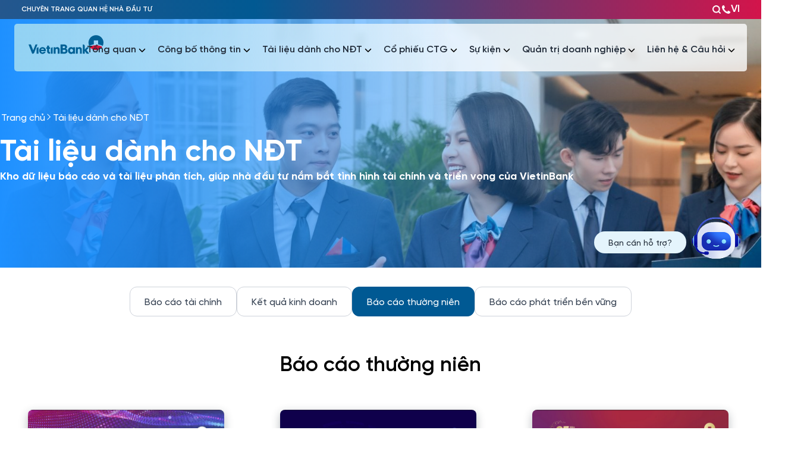

--- FILE ---
content_type: text/html;charset=UTF-8
request_url: https://investor.vietinbank.vn/vi/AnnualReports.aspx
body_size: 412940
content:
































	
		
		
			<!DOCTYPE html>





























































<html class="ltr" dir="ltr" lang="vi-VN">

<head>
	<title>Báo cáo thường niên - Chuyên Trang Quan Hệ Nhà Đầu Tư</title>

	<meta content="initial-scale=1.0, width=device-width" name="viewport" />
































<meta content="text/html; charset=UTF-8" http-equiv="content-type" />












<script type="importmap">{"imports": {"@liferay/oauth2-provider-web/client":"/o/oauth2-provider-web/__liferay__/client.js","@liferay/dynamic-data-mapping-form-field-type/api":"/o/dynamic-data-mapping-form-field-type/__liferay__/api.js","@liferay/fragment-impl/api":"/o/fragment-impl/__liferay__/api.js","@liferay/frontend-js-api":"/o/frontend-js-dependencies-web/__liferay__/exports/@liferay$js-api.js","@liferay/frontend-js-api/data-set":"/o/frontend-js-dependencies-web/__liferay__/exports/@liferay$js-api$data-set.js","react-dom":"/o/frontend-js-react-web/__liferay__/exports/react-dom.js","react-dom-18":"/o/frontend-js-react-web/__liferay__/exports/react-dom-18.js","react-dom/client":"/o/frontend-js-react-web/__liferay__/exports/react-dom$client.js","react-dom-18/client":"/o/frontend-js-react-web/__liferay__/exports/react-dom-18$client.js","react":"/o/frontend-js-react-web/__liferay__/exports/react.js","react-16":"/o/frontend-js-react-web/__liferay__/exports/react-16.js","react-dom-16":"/o/frontend-js-react-web/__liferay__/exports/react-dom-16.js","react-18":"/o/frontend-js-react-web/__liferay__/exports/react-18.js","@clayui/breadcrumb":"/o/frontend-taglib-clay/__liferay__/exports/@clayui$breadcrumb.js","@clayui/form":"/o/frontend-taglib-clay/__liferay__/exports/@clayui$form.js","@clayui/popover":"/o/frontend-taglib-clay/__liferay__/exports/@clayui$popover.js","@clayui/charts":"/o/frontend-taglib-clay/__liferay__/exports/@clayui$charts.js","@clayui/shared":"/o/frontend-taglib-clay/__liferay__/exports/@clayui$shared.js","@clayui/localized-input":"/o/frontend-taglib-clay/__liferay__/exports/@clayui$localized-input.js","@clayui/modal":"/o/frontend-taglib-clay/__liferay__/exports/@clayui$modal.js","@clayui/empty-state":"/o/frontend-taglib-clay/__liferay__/exports/@clayui$empty-state.js","@clayui/color-picker":"/o/frontend-taglib-clay/__liferay__/exports/@clayui$color-picker.js","@clayui/navigation-bar":"/o/frontend-taglib-clay/__liferay__/exports/@clayui$navigation-bar.js","@clayui/pagination":"/o/frontend-taglib-clay/__liferay__/exports/@clayui$pagination.js","@clayui/icon":"/o/frontend-taglib-clay/__liferay__/exports/@clayui$icon.js","@clayui/table":"/o/frontend-taglib-clay/__liferay__/exports/@clayui$table.js","@clayui/autocomplete":"/o/frontend-taglib-clay/__liferay__/exports/@clayui$autocomplete.js","@clayui/slider":"/o/frontend-taglib-clay/__liferay__/exports/@clayui$slider.js","@clayui/management-toolbar":"/o/frontend-taglib-clay/__liferay__/exports/@clayui$management-toolbar.js","@clayui/multi-select":"/o/frontend-taglib-clay/__liferay__/exports/@clayui$multi-select.js","@clayui/nav":"/o/frontend-taglib-clay/__liferay__/exports/@clayui$nav.js","@clayui/time-picker":"/o/frontend-taglib-clay/__liferay__/exports/@clayui$time-picker.js","@clayui/provider":"/o/frontend-taglib-clay/__liferay__/exports/@clayui$provider.js","@clayui/upper-toolbar":"/o/frontend-taglib-clay/__liferay__/exports/@clayui$upper-toolbar.js","@clayui/loading-indicator":"/o/frontend-taglib-clay/__liferay__/exports/@clayui$loading-indicator.js","@clayui/panel":"/o/frontend-taglib-clay/__liferay__/exports/@clayui$panel.js","@clayui/drop-down":"/o/frontend-taglib-clay/__liferay__/exports/@clayui$drop-down.js","@clayui/list":"/o/frontend-taglib-clay/__liferay__/exports/@clayui$list.js","@clayui/date-picker":"/o/frontend-taglib-clay/__liferay__/exports/@clayui$date-picker.js","@clayui/label":"/o/frontend-taglib-clay/__liferay__/exports/@clayui$label.js","@clayui/data-provider":"/o/frontend-taglib-clay/__liferay__/exports/@clayui$data-provider.js","@clayui/core":"/o/frontend-taglib-clay/__liferay__/exports/@clayui$core.js","@clayui/pagination-bar":"/o/frontend-taglib-clay/__liferay__/exports/@clayui$pagination-bar.js","@clayui/layout":"/o/frontend-taglib-clay/__liferay__/exports/@clayui$layout.js","@clayui/multi-step-nav":"/o/frontend-taglib-clay/__liferay__/exports/@clayui$multi-step-nav.js","@clayui/css":"/o/frontend-taglib-clay/__liferay__/exports/@clayui$css.js","@clayui/toolbar":"/o/frontend-taglib-clay/__liferay__/exports/@clayui$toolbar.js","@clayui/alert":"/o/frontend-taglib-clay/__liferay__/exports/@clayui$alert.js","@clayui/badge":"/o/frontend-taglib-clay/__liferay__/exports/@clayui$badge.js","@clayui/link":"/o/frontend-taglib-clay/__liferay__/exports/@clayui$link.js","@clayui/card":"/o/frontend-taglib-clay/__liferay__/exports/@clayui$card.js","@clayui/progress-bar":"/o/frontend-taglib-clay/__liferay__/exports/@clayui$progress-bar.js","@clayui/tooltip":"/o/frontend-taglib-clay/__liferay__/exports/@clayui$tooltip.js","@clayui/button":"/o/frontend-taglib-clay/__liferay__/exports/@clayui$button.js","@clayui/tabs":"/o/frontend-taglib-clay/__liferay__/exports/@clayui$tabs.js","@clayui/sticker":"/o/frontend-taglib-clay/__liferay__/exports/@clayui$sticker.js","jquery":"/o/VTB-import-maps-entry/jquery.66a2bff485ee52c787c2.js","@liferay/language/": "/o/js/language/"}, "scopes": {}}</script><link data-senna-track="temporary" href="https://investor.vietinbank.vn/vi/annualreports.aspx" rel="canonical" />
<link data-senna-track="temporary" href="https://investor.vietinbank.vn/vi/annualreports.aspx" hreflang="vi-VN" rel="alternate" />
<link data-senna-track="temporary" href="https://investor.vietinbank.vn/en/annualreports.aspx" hreflang="en-US" rel="alternate" />
<link data-senna-track="temporary" href="https://investor.vietinbank.vn/vi/annualreports.aspx" hreflang="x-default" rel="alternate" />

<meta property="og:locale" content="vi_VN">
<meta property="og:locale:alternate" content="vi_VN">
<meta property="og:locale:alternate" content="en_US">
<meta property="og:site_name" content="Chuyên Trang Quan Hệ Nhà Đầu Tư">
<meta property="og:title" content="Báo cáo thường niên - Chuyên Trang Quan Hệ Nhà Đầu Tư">
<meta property="og:type" content="website">
<meta property="og:url" content="https://investor.vietinbank.vn/vi/annualreports.aspx">


<link href="/documents/20126/40900/icon_vtb.png/8704e2bd-802e-2535-cfff-5d4d7b1b7ec4" rel="apple-touch-icon" />
<link href="/documents/20126/40900/icon_vtb.png/8704e2bd-802e-2535-cfff-5d4d7b1b7ec4" rel="icon" />



<link class="lfr-css-file" data-senna-track="temporary" href="https://investor.vietinbank.vn/o/dialect-theme/css/clay.css?browserId=chrome&amp;themeId=dialect_WAR_dialecttheme&amp;minifierType=css&amp;languageId=vi_VN&amp;t=1767888640000" id="liferayAUICSS" rel="stylesheet" type="text/css" />









	<link href="/combo?browserId=chrome&amp;minifierType=css&amp;themeId=dialect_WAR_dialecttheme&amp;languageId=vi_VN&amp;com_liferay_portal_search_web_search_bar_portlet_SearchBarPortlet_INSTANCE_jrrs:%2Fo%2Fportal-search-web%2Fcss%2Fmain.css&amp;com_liferay_product_navigation_product_menu_web_portlet_ProductMenuPortlet:%2Fo%2Fproduct-navigation-product-menu-web%2Fcss%2Fmain.css&amp;t=1767888640000" rel="stylesheet" type="text/css"
 data-senna-track="temporary" id="1a9ff89" />








<script data-senna-track="temporary" type="text/javascript">
(function() {
	function buildESMStub(contextPath, symbol) {
		return (
			(...args) => {
				import(
					Liferay.ThemeDisplay.getPathContext() +
						'/o/' +
						contextPath +
						'/__liferay__/index.js'
				).then(
					(exports) => exports[symbol](...args)
				);
			}
		);
	}

	function defineReadOnlyGlobal(name, getValue) {
		Object.defineProperty(
			window,
			name,
			{
				get: getValue,
				set: (x) => {
					if (x !== getValue()) {
						console.error(`Global variable '${name}' is read-only`);
					}
				}
			}
		);
	}

	function isObject(item) {
		return (item && typeof item === 'object' && !Array.isArray(item));
	}

	function merge(target, source) {
		for (const key in source) {
			if (isObject(source[key])) {
				if (!target[key]) {
					Object.assign(target, { [key]: {} });
				}

				merge(target[key], source[key]);
			}
else {
				Object.assign(target, { [key]: source[key] });
			}
		}
	}

	let __liferay = {
AUI: {
getCombine: () => true,
getComboPath: () => '/combo/?browserId=chrome&minifierType=&languageId=vi_VN&t=1767888607646&',
getDateFormat: () => '%d/%m/%Y',
getEditorCKEditorPath: () => '/o/frontend-editor-ckeditor-web',
getFilter: () => 'min',
getFilterConfig: () => null,
getJavaScriptRootPath: () => '/o/frontend-js-web',
getPortletRootPath: () => '/html/portlet',
getStaticResourceURLParams: () => '?browserId=chrome&minifierType=&languageId=vi_VN&t=1767888607646',
},
Browser: {
acceptsGzip: () => true,
getMajorVersion: () => '131.0',
getRevision: () => '537.36',
getVersion: () => '131.0',
isAir: () => false,
isChrome: () => true,
isEdge: () => false,
isFirefox: () => false,
isGecko: () => true,
isIe: () => false,
isIphone: () => false,
isLinux: () => false,
isMac: () => true,
isMobile: () => false,
isMozilla: () => false,
isOpera: () => false,
isRtf: () => true,
isSafari: () => true,
isSun: () => false,
isWebKit: () => true,
isWindows: () => false,
},
Data: {
ICONS_INLINE_SVG: true,
NAV_SELECTOR: '#navigation',
NAV_SELECTOR_MOBILE: '#navigationCollapse',
isCustomizationView: () => false,
notices: [
],
},
FeatureFlags: {
'COMMERCE-13024': false,
'COMMERCE-8087': true,
'COMMERCE-8949': false,
'LPD-10562': false,
'LPD-10889': false,
'LPD-10964': false,
'LPD-11003': false,
'LPD-11131': false,
'LPD-11212': false,
'LPD-11228': false,
'LPD-11235': true,
'LPD-11313': false,
'LPD-11848': false,
'LPD-13311': false,
'LPD-13778': false,
'LPD-17564': false,
'LPD-19870': false,
'LPD-19955': false,
'LPD-20131': true,
'LPD-20183': false,
'LPD-20379': false,
'LPD-20556': true,
'LPD-20640': false,
'LPD-21414': false,
'LPD-21926': true,
'LPD-29516': false,
'LPD-29737': true,
'LPD-30204': true,
'LPD-30371': true,
'LPD-31212': false,
'LPD-31789': false,
'LPD-32050': true,
'LPD-32867': false,
'LPD-34594': true,
'LPD-35013': false,
'LPD-35128': false,
'LPD-35443': false,
'LPD-35914': false,
'LPD-36464': true,
'LPD-38869': false,
'LPD-39304': false,
'LPD-39437': false,
'LPD-39967': false,
'LPD-40530': false,
'LPD-40533': false,
'LPD-40534': false,
'LPD-40535': false,
'LPD-42553': false,
'LPD-44091': false,
'LPD-44307': false,
'LPD-44771': false,
'LPD-45276': false,
'LPD-47713': false,
'LPD-47858': false,
'LPD-48862': false,
'LPD-50091': false,
'LPD-50377': false,
'LPD-51356': false,
'LPD-53981': false,
'LPD-56434': true,
'LPD-57655': false,
'LPD-58472': false,
'LPD-60546': false,
'LPD-6368': false,
'LPD-6378': true,
'LPD-7822': false,
'LPS-122920': false,
'LPS-129412': true,
'LPS-134060': true,
'LPS-135430': true,
'LPS-153332': false,
'LPS-153714': false,
'LPS-153813': false,
'LPS-155284': false,
'LPS-159643': false,
'LPS-164563': true,
'LPS-165482': false,
'LPS-169837': false,
'LPS-170670': false,
'LPS-174417': true,
'LPS-174816': false,
'LPS-176691': false,
'LPS-177027': false,
'LPS-178052': false,
'LPS-178642': true,
'LPS-179669': true,
'LPS-180090': false,
'LPS-185892': false,
'LPS-186360': false,
'LPS-186620': false,
'LPS-193884': true,
'LPS-196935': false,
'LPS-197477': false,
'LPS-197909': false,
'LPS-198183': false,
'LPS-199086': true,
'LPS-200108': false,
'LPS-202104': false,
'LRAC-10757': false,
'LRAC-15017': false,
},
Language: {
	_cache:
		window?.Liferay?.Language?._cache
			? Liferay.Language._cache
			: {},
	available: {
'vi_VN': 'Tiếng\x20Việt\x20\x28Việt\x20Nam\x29',
'en_US': 'English\x20\x28United\x20States\x29',

	},
	direction: {
'vi_VN': 'ltr',
'en_US': 'ltr',

	},
	get:
		(key) => {
			let value = Liferay.Language._cache[key];

			if (value === undefined) {
				value = key;
			}

			return value;
		},
},
Portlet: {
openModal: buildESMStub('frontend-js-components-web', 'openPortletModal'),
openWindow: buildESMStub('frontend-js-components-web', 'openPortletWindow'),
},
PortletKeys: {
DOCUMENT_LIBRARY: 'com_liferay_document_library_web_portlet_DLPortlet',
DYNAMIC_DATA_MAPPING: 'com_liferay_dynamic_data_mapping_web_portlet_DDMPortlet',
INSTANCE_SETTINGS: 'com_liferay_configuration_admin_web_portlet_InstanceSettingsPortlet',
ITEM_SELECTOR: 'com_liferay_item_selector_web_portlet_ItemSelectorPortlet',
},
PropsValues: {
JAVASCRIPT_SINGLE_PAGE_APPLICATION_TIMEOUT: 0,
UPLOAD_SERVLET_REQUEST_IMPL_MAX_SIZE: 10048576000000,
},
ThemeDisplay: {
getLayoutId: () => '133',
getLayoutRelativeControlPanelURL: () => '/vi/group/investor/~/control_panel/manage',
getLayoutRelativeURL: () => '/vi/annualreports.aspx',
getLayoutURL: () => 'https://investor.vietinbank.vn/vi/annualreports.aspx',
getParentLayoutId: () => '124',
getPathFriendlyURLPublic: () => '/web',
isControlPanel: () => false,
isPrivateLayout: () => false,
isVirtualLayout: () => false,
getBCP47LanguageId: () => 'vi-VN',
getCanonicalURL: () => 'https\x3a\x2f\x2finvestor\x2evietinbank\x2evn\x2fvi\x2fannualreports\x2easpx',
getCDNBaseURL: () => 'https://investor.vietinbank.vn',
getCDNDynamicResourcesHost: () => '',
getCDNHost: () => '',
getCompanyGroupId: () => '20120',
getCompanyId: () => '85872286966386',
getDefaultLanguageId: () => 'vi_VN',
getDoAsUserIdEncoded: () => '',
getLanguageId: () => 'vi_VN',
getParentGroupId: () => '20126',
getPathContext: () => '',
getPathImage: () => '/image',
getPathJavaScript: () => '/o/frontend-js-web',
getPathMain: () => '/vi/c',
getPathThemeImages: () => 'https://investor.vietinbank.vn/o/dialect-theme/images',
getPathThemeRoot: () => '/o/dialect-theme',
getPlid: () => '161',
getPortalURL: () => 'https://investor.vietinbank.vn',
getRealUserId: () => '20099',
getRemoteAddr: () => '13.59.100.167',
getRemoteHost: () => '13.59.100.167',
getScopeGroupId: () => '20126',
getScopeGroupIdOrLiveGroupId: () => '20126',
getSessionId: () => '',
getSiteAdminURL: () => 'https://investor.vietinbank.vn/group/investor/~/control_panel/manage?p_p_lifecycle=0&p_p_state=maximized&p_p_mode=view',
getSiteGroupId: () => '20126',
getTimeZone: () => 'Asia/Saigon',
getURLControlPanel: () => '/vi/group/control_panel?refererPlid=161',
getURLHome: () => 'https\x3a\x2f\x2finvestor\x2evietinbank\x2evn\x2fvi\x2fweb\x2finvestor',
getUserEmailAddress: () => '',
getUserId: () => '20099',
getUserName: () => '',
isAddSessionIdToURL: () => false,
isImpersonated: () => false,
isSignedIn: () => false,
isStagedPortlet: () => false,
isStateExclusive: () => false,
isStateMaximized: () => false,
isStatePopUp: () => false,
},
Util: {
Window: {
	_map: {},
	getById: (id) => Liferay.Util.Window._map[id],
},
openAlertModal: buildESMStub('frontend-js-components-web', 'openAlertModal'),
openConfirmModal: buildESMStub('frontend-js-components-web', 'openConfirmModal'),
openModal: buildESMStub('frontend-js-components-web', 'openModal'),
openSelectionModal: buildESMStub('frontend-js-components-web', 'openSelectionModal'),
openSimpleInputModal: buildESMStub('frontend-js-components-web', 'openSimpleInputModal'),
openToast: buildESMStub('frontend-js-components-web', 'openToast'),
},
authToken: 'gY2LbjW1',
currentURL: '\x2fvi\x2fAnnualReports\x2easpx',
currentURLEncoded: '\x252Fvi\x252FAnnualReports\x2easpx',

	};

	if (window.Liferay) {
		merge(window.Liferay, __liferay);
	}
	else {
		defineReadOnlyGlobal('Liferay', () => __liferay);
		defineReadOnlyGlobal('themeDisplay', () => window.Liferay.ThemeDisplay);
	}
})();
</script>
<script data-senna-track="permanent" src="/combo?browserId=chrome&minifierType=js&languageId=vi_VN&t=1767888607646&/o/frontend-js-aui-web/aui/aui/aui-min.js&/o/frontend-js-aui-web/liferay/modules.js&/o/frontend-js-aui-web/liferay/aui_sandbox.js&/o/frontend-js-aui-web/aui/attribute-base/attribute-base-min.js&/o/frontend-js-aui-web/aui/attribute-complex/attribute-complex-min.js&/o/frontend-js-aui-web/aui/attribute-core/attribute-core-min.js&/o/frontend-js-aui-web/aui/attribute-observable/attribute-observable-min.js&/o/frontend-js-aui-web/aui/attribute-extras/attribute-extras-min.js&/o/frontend-js-aui-web/aui/event-custom-base/event-custom-base-min.js&/o/frontend-js-aui-web/aui/event-custom-complex/event-custom-complex-min.js&/o/frontend-js-aui-web/aui/oop/oop-min.js&/o/frontend-js-aui-web/aui/aui-base-lang/aui-base-lang-min.js&/o/frontend-js-aui-web/liferay/dependency.js&/o/frontend-js-aui-web/aui/aui-base-html5-shiv/aui-base-html5-shiv-min.js&/o/frontend-js-aui-web/aui/arraylist-add/arraylist-add-min.js&/o/frontend-js-aui-web/aui/arraylist-filter/arraylist-filter-min.js&/o/frontend-js-aui-web/aui/arraylist/arraylist-min.js&/o/frontend-js-aui-web/aui/array-extras/array-extras-min.js&/o/frontend-js-aui-web/aui/array-invoke/array-invoke-min.js&/o/frontend-js-aui-web/aui/base-base/base-base-min.js&/o/frontend-js-aui-web/aui/base-pluginhost/base-pluginhost-min.js&/o/frontend-js-aui-web/aui/classnamemanager/classnamemanager-min.js&/o/frontend-js-aui-web/aui/datatype-xml-format/datatype-xml-format-min.js&/o/frontend-js-aui-web/aui/datatype-xml-parse/datatype-xml-parse-min.js&/o/frontend-js-aui-web/aui/dom-base/dom-base-min.js&/o/frontend-js-aui-web/aui/dom-core/dom-core-min.js&/o/frontend-js-aui-web/aui/dom-screen/dom-screen-min.js&/o/frontend-js-aui-web/aui/dom-style/dom-style-min.js&/o/frontend-js-aui-web/aui/event-base/event-base-min.js&/o/frontend-js-aui-web/aui/event-delegate/event-delegate-min.js&/o/frontend-js-aui-web/aui/event-focus/event-focus-min.js" type="text/javascript"></script>
<script data-senna-track="permanent" src="/combo?browserId=chrome&minifierType=js&languageId=vi_VN&t=1767888607646&/o/frontend-js-aui-web/aui/event-hover/event-hover-min.js&/o/frontend-js-aui-web/aui/event-key/event-key-min.js&/o/frontend-js-aui-web/aui/event-mouseenter/event-mouseenter-min.js&/o/frontend-js-aui-web/aui/event-mousewheel/event-mousewheel-min.js&/o/frontend-js-aui-web/aui/event-outside/event-outside-min.js&/o/frontend-js-aui-web/aui/event-resize/event-resize-min.js&/o/frontend-js-aui-web/aui/event-simulate/event-simulate-min.js&/o/frontend-js-aui-web/aui/event-synthetic/event-synthetic-min.js&/o/frontend-js-aui-web/aui/intl/intl-min.js&/o/frontend-js-aui-web/aui/io-base/io-base-min.js&/o/frontend-js-aui-web/aui/io-form/io-form-min.js&/o/frontend-js-aui-web/aui/io-queue/io-queue-min.js&/o/frontend-js-aui-web/aui/io-upload-iframe/io-upload-iframe-min.js&/o/frontend-js-aui-web/aui/io-xdr/io-xdr-min.js&/o/frontend-js-aui-web/aui/json-parse/json-parse-min.js&/o/frontend-js-aui-web/aui/json-stringify/json-stringify-min.js&/o/frontend-js-aui-web/aui/node-base/node-base-min.js&/o/frontend-js-aui-web/aui/node-core/node-core-min.js&/o/frontend-js-aui-web/aui/node-event-delegate/node-event-delegate-min.js&/o/frontend-js-aui-web/aui/node-event-simulate/node-event-simulate-min.js&/o/frontend-js-aui-web/aui/node-focusmanager/node-focusmanager-min.js&/o/frontend-js-aui-web/aui/node-pluginhost/node-pluginhost-min.js&/o/frontend-js-aui-web/aui/node-screen/node-screen-min.js&/o/frontend-js-aui-web/aui/node-style/node-style-min.js&/o/frontend-js-aui-web/aui/plugin/plugin-min.js&/o/frontend-js-aui-web/aui/pluginhost-base/pluginhost-base-min.js&/o/frontend-js-aui-web/aui/pluginhost-config/pluginhost-config-min.js&/o/frontend-js-aui-web/aui/querystring-stringify-simple/querystring-stringify-simple-min.js&/o/frontend-js-aui-web/aui/queue-promote/queue-promote-min.js&/o/frontend-js-aui-web/aui/selector-css2/selector-css2-min.js&/o/frontend-js-aui-web/aui/selector-css3/selector-css3-min.js" type="text/javascript"></script>
<script data-senna-track="permanent" src="/combo?browserId=chrome&minifierType=js&languageId=vi_VN&t=1767888607646&/o/frontend-js-aui-web/aui/selector-native/selector-native-min.js&/o/frontend-js-aui-web/aui/selector/selector-min.js&/o/frontend-js-aui-web/aui/widget-base/widget-base-min.js&/o/frontend-js-aui-web/aui/widget-htmlparser/widget-htmlparser-min.js&/o/frontend-js-aui-web/aui/widget-skin/widget-skin-min.js&/o/frontend-js-aui-web/aui/widget-uievents/widget-uievents-min.js&/o/frontend-js-aui-web/aui/yui-throttle/yui-throttle-min.js&/o/frontend-js-aui-web/aui/aui-base-core/aui-base-core-min.js&/o/frontend-js-aui-web/aui/aui-classnamemanager/aui-classnamemanager-min.js&/o/frontend-js-aui-web/aui/aui-component/aui-component-min.js&/o/frontend-js-aui-web/aui/aui-debounce/aui-debounce-min.js&/o/frontend-js-aui-web/aui/aui-delayed-task-deprecated/aui-delayed-task-deprecated-min.js&/o/frontend-js-aui-web/aui/aui-event-base/aui-event-base-min.js&/o/frontend-js-aui-web/aui/aui-event-input/aui-event-input-min.js&/o/frontend-js-aui-web/aui/aui-form-validator/aui-form-validator-min.js&/o/frontend-js-aui-web/aui/aui-node-base/aui-node-base-min.js&/o/frontend-js-aui-web/aui/aui-node-html5/aui-node-html5-min.js&/o/frontend-js-aui-web/aui/aui-selector/aui-selector-min.js&/o/frontend-js-aui-web/aui/aui-timer/aui-timer-min.js&/o/frontend-js-aui-web/liferay/form.js&/o/frontend-js-aui-web/liferay/menu.js&/o/frontend-js-aui-web/aui/async-queue/async-queue-min.js&/o/frontend-js-aui-web/aui/base-build/base-build-min.js&/o/frontend-js-aui-web/aui/cookie/cookie-min.js&/o/frontend-js-aui-web/aui/event-touch/event-touch-min.js&/o/frontend-js-aui-web/aui/overlay/overlay-min.js&/o/frontend-js-aui-web/aui/querystring-stringify/querystring-stringify-min.js&/o/frontend-js-aui-web/aui/widget-child/widget-child-min.js&/o/frontend-js-aui-web/aui/widget-position-align/widget-position-align-min.js&/o/frontend-js-aui-web/aui/widget-position-constrain/widget-position-constrain-min.js" type="text/javascript"></script>
<script data-senna-track="permanent" src="/combo?browserId=chrome&minifierType=js&languageId=vi_VN&t=1767888607646&/o/frontend-js-aui-web/aui/widget-position/widget-position-min.js&/o/frontend-js-aui-web/aui/widget-stack/widget-stack-min.js&/o/frontend-js-aui-web/aui/widget-stdmod/widget-stdmod-min.js&/o/frontend-js-aui-web/aui/aui-aria/aui-aria-min.js&/o/frontend-js-aui-web/aui/aui-io-plugin-deprecated/aui-io-plugin-deprecated-min.js&/o/frontend-js-aui-web/aui/aui-io-request/aui-io-request-min.js&/o/frontend-js-aui-web/aui/aui-loading-mask-deprecated/aui-loading-mask-deprecated-min.js&/o/frontend-js-aui-web/aui/aui-overlay-base-deprecated/aui-overlay-base-deprecated-min.js&/o/frontend-js-aui-web/aui/aui-overlay-context-deprecated/aui-overlay-context-deprecated-min.js&/o/frontend-js-aui-web/aui/aui-overlay-manager-deprecated/aui-overlay-manager-deprecated-min.js&/o/frontend-js-aui-web/aui/aui-overlay-mask-deprecated/aui-overlay-mask-deprecated-min.js&/o/frontend-js-aui-web/aui/aui-parse-content/aui-parse-content-min.js" type="text/javascript"></script>
<script data-senna-track="permanent" src="/o/frontend-js-web/Liferay.js?&mac=M7FviXf8FL6zW64mx5SA73Dk+l4=&browserId=chrome&languageId=vi_VN&minifierType=js" type="text/javascript"></script>
<script data-senna-track="temporary">Liferay.Icons = Liferay.Icons || {};Liferay.Icons.controlPanelSpritemap = 'https://investor.vietinbank.vn/o/admin-theme/images/clay/icons.svg'; Liferay.Icons.spritemap = 'https://investor.vietinbank.vn/o/dialect-theme/images/clay/icons.svg';</script>
<script data-senna-track="permanent" type="text/javascript">window.Liferay.CSP = {nonce: ''};</script>
<script defer type="text/javascript" data-senna-track="temporary"  src="/o/vtb-shared-global-js/tailwindcss.min.js"></script><script data-senna-track="temporary" type="text/javascript"  src="/o/VTB-global-jquery/global.b8e53c34e053edcf561d.js"></script><script defer type="text/javascript" data-senna-track="temporary"  src="/o/vtb-shared-global-js/xlsx.full.min.js"></script><script data-senna-track="temporary" type="text/javascript">try {var MODULE_MAIN='calendar-web@5.0.113/index';var MODULE_PATH='/o/calendar-web';/**
 * SPDX-FileCopyrightText: (c) 2000 Liferay, Inc. https://liferay.com
 * SPDX-License-Identifier: LGPL-2.1-or-later OR LicenseRef-Liferay-DXP-EULA-2.0.0-2023-06
 */

(function () {
	AUI().applyConfig({
		groups: {
			calendar: {
				base: MODULE_PATH + '/js/legacy/',
				combine: Liferay.AUI.getCombine(),
				filter: Liferay.AUI.getFilterConfig(),
				modules: {
					'liferay-calendar-a11y': {
						path: 'calendar_a11y.js',
						requires: ['calendar'],
					},
					'liferay-calendar-container': {
						path: 'calendar_container.js',
						requires: [
							'aui-alert',
							'aui-base',
							'aui-component',
							'liferay-portlet-base',
						],
					},
					'liferay-calendar-date-picker-sanitizer': {
						path: 'date_picker_sanitizer.js',
						requires: ['aui-base'],
					},
					'liferay-calendar-interval-selector': {
						path: 'interval_selector.js',
						requires: ['aui-base', 'liferay-portlet-base'],
					},
					'liferay-calendar-interval-selector-scheduler-event-link': {
						path: 'interval_selector_scheduler_event_link.js',
						requires: ['aui-base', 'liferay-portlet-base'],
					},
					'liferay-calendar-list': {
						path: 'calendar_list.js',
						requires: [
							'aui-template-deprecated',
							'liferay-scheduler',
						],
					},
					'liferay-calendar-message-util': {
						path: 'message_util.js',
						requires: ['liferay-util-window'],
					},
					'liferay-calendar-recurrence-converter': {
						path: 'recurrence_converter.js',
						requires: [],
					},
					'liferay-calendar-recurrence-dialog': {
						path: 'recurrence.js',
						requires: [
							'aui-base',
							'liferay-calendar-recurrence-util',
						],
					},
					'liferay-calendar-recurrence-util': {
						path: 'recurrence_util.js',
						requires: ['aui-base', 'liferay-util-window'],
					},
					'liferay-calendar-reminders': {
						path: 'calendar_reminders.js',
						requires: ['aui-base'],
					},
					'liferay-calendar-remote-services': {
						path: 'remote_services.js',
						requires: [
							'aui-base',
							'aui-component',
							'liferay-calendar-util',
							'liferay-portlet-base',
						],
					},
					'liferay-calendar-session-listener': {
						path: 'session_listener.js',
						requires: ['aui-base', 'liferay-scheduler'],
					},
					'liferay-calendar-simple-color-picker': {
						path: 'simple_color_picker.js',
						requires: ['aui-base', 'aui-template-deprecated'],
					},
					'liferay-calendar-simple-menu': {
						path: 'simple_menu.js',
						requires: [
							'aui-base',
							'aui-template-deprecated',
							'event-outside',
							'event-touch',
							'widget-modality',
							'widget-position',
							'widget-position-align',
							'widget-position-constrain',
							'widget-stack',
							'widget-stdmod',
						],
					},
					'liferay-calendar-util': {
						path: 'calendar_util.js',
						requires: [
							'aui-datatype',
							'aui-io',
							'aui-scheduler',
							'aui-toolbar',
							'autocomplete',
							'autocomplete-highlighters',
						],
					},
					'liferay-scheduler': {
						path: 'scheduler.js',
						requires: [
							'async-queue',
							'aui-datatype',
							'aui-scheduler',
							'dd-plugin',
							'liferay-calendar-a11y',
							'liferay-calendar-message-util',
							'liferay-calendar-recurrence-converter',
							'liferay-calendar-recurrence-util',
							'liferay-calendar-util',
							'liferay-scheduler-event-recorder',
							'liferay-scheduler-models',
							'promise',
							'resize-plugin',
						],
					},
					'liferay-scheduler-event-recorder': {
						path: 'scheduler_event_recorder.js',
						requires: [
							'dd-plugin',
							'liferay-calendar-util',
							'resize-plugin',
						],
					},
					'liferay-scheduler-models': {
						path: 'scheduler_models.js',
						requires: [
							'aui-datatype',
							'dd-plugin',
							'liferay-calendar-util',
						],
					},
				},
				root: MODULE_PATH + '/js/legacy/',
			},
		},
	});
})();
} catch(error) {console.error(error);}try {var MODULE_MAIN='contacts-web@5.0.70/index';var MODULE_PATH='/o/contacts-web';/**
 * SPDX-FileCopyrightText: (c) 2000 Liferay, Inc. https://liferay.com
 * SPDX-License-Identifier: LGPL-2.1-or-later OR LicenseRef-Liferay-DXP-EULA-2.0.0-2023-06
 */

(function () {
	AUI().applyConfig({
		groups: {
			contactscenter: {
				base: MODULE_PATH + '/js/legacy/',
				combine: Liferay.AUI.getCombine(),
				filter: Liferay.AUI.getFilterConfig(),
				modules: {
					'liferay-contacts-center': {
						path: 'main.js',
						requires: [
							'aui-io-plugin-deprecated',
							'aui-toolbar',
							'autocomplete-base',
							'datasource-io',
							'json-parse',
							'liferay-portlet-base',
							'liferay-util-window',
						],
					},
				},
				root: MODULE_PATH + '/js/legacy/',
			},
		},
	});
})();
} catch(error) {console.error(error);}try {var MODULE_MAIN='@liferay/document-library-web@6.0.210/index';var MODULE_PATH='/o/document-library-web';/**
 * SPDX-FileCopyrightText: (c) 2000 Liferay, Inc. https://liferay.com
 * SPDX-License-Identifier: LGPL-2.1-or-later OR LicenseRef-Liferay-DXP-EULA-2.0.0-2023-06
 */

(function () {
	AUI().applyConfig({
		groups: {
			dl: {
				base: MODULE_PATH + '/js/legacy/',
				combine: Liferay.AUI.getCombine(),
				filter: Liferay.AUI.getFilterConfig(),
				modules: {
					'document-library-upload-component': {
						path: 'DocumentLibraryUpload.js',
						requires: [
							'aui-component',
							'aui-data-set-deprecated',
							'aui-overlay-manager-deprecated',
							'aui-overlay-mask-deprecated',
							'aui-parse-content',
							'aui-progressbar',
							'aui-template-deprecated',
							'liferay-search-container',
							'querystring-parse-simple',
							'uploader',
						],
					},
				},
				root: MODULE_PATH + '/js/legacy/',
			},
		},
	});
})();
} catch(error) {console.error(error);}try {var MODULE_MAIN='dynamic-data-mapping-web@5.0.124/index';var MODULE_PATH='/o/dynamic-data-mapping-web';/**
 * SPDX-FileCopyrightText: (c) 2000 Liferay, Inc. https://liferay.com
 * SPDX-License-Identifier: LGPL-2.1-or-later OR LicenseRef-Liferay-DXP-EULA-2.0.0-2023-06
 */

(function () {
	const LiferayAUI = Liferay.AUI;

	AUI().applyConfig({
		groups: {
			ddm: {
				base: MODULE_PATH + '/js/legacy/',
				combine: Liferay.AUI.getCombine(),
				filter: LiferayAUI.getFilterConfig(),
				modules: {
					'liferay-ddm-form': {
						path: 'ddm_form.js',
						requires: [
							'aui-base',
							'aui-datatable',
							'aui-datatype',
							'aui-image-viewer',
							'aui-parse-content',
							'aui-set',
							'aui-sortable-list',
							'json',
							'liferay-form',
							'liferay-map-base',
							'liferay-translation-manager',
							'liferay-util-window',
						],
					},
					'liferay-portlet-dynamic-data-mapping': {
						condition: {
							trigger: 'liferay-document-library',
						},
						path: 'main.js',
						requires: [
							'arraysort',
							'aui-form-builder-deprecated',
							'aui-form-validator',
							'aui-map',
							'aui-text-unicode',
							'json',
							'liferay-menu',
							'liferay-translation-manager',
							'liferay-util-window',
							'text',
						],
					},
					'liferay-portlet-dynamic-data-mapping-custom-fields': {
						condition: {
							trigger: 'liferay-document-library',
						},
						path: 'custom_fields.js',
						requires: ['liferay-portlet-dynamic-data-mapping'],
					},
					'liferay-translation-manager': {
						path: 'translation_manager.js',
						requires: ['aui-base'],
					},
				},
				root: MODULE_PATH + '/js/legacy/',
			},
		},
	});
})();
} catch(error) {console.error(error);}try {var MODULE_MAIN='exportimport-web@5.0.109/index';var MODULE_PATH='/o/exportimport-web';/**
 * SPDX-FileCopyrightText: (c) 2000 Liferay, Inc. https://liferay.com
 * SPDX-License-Identifier: LGPL-2.1-or-later OR LicenseRef-Liferay-DXP-EULA-2.0.0-2023-06
 */

(function () {
	AUI().applyConfig({
		groups: {
			exportimportweb: {
				base: MODULE_PATH + '/js/legacy/',
				combine: Liferay.AUI.getCombine(),
				filter: Liferay.AUI.getFilterConfig(),
				modules: {
					'liferay-export-import-export-import': {
						path: 'main.js',
						requires: [
							'aui-datatype',
							'aui-dialog-iframe-deprecated',
							'aui-modal',
							'aui-parse-content',
							'aui-toggler',
							'liferay-portlet-base',
							'liferay-util-window',
						],
					},
				},
				root: MODULE_PATH + '/js/legacy/',
			},
		},
	});
})();
} catch(error) {console.error(error);}try {var MODULE_MAIN='frontend-editor-ckeditor-web@5.0.119/index';var MODULE_PATH='/o/frontend-editor-ckeditor-web';/**
 * SPDX-FileCopyrightText: (c) 2000 Liferay, Inc. https://liferay.com
 * SPDX-License-Identifier: LGPL-2.1-or-later OR LicenseRef-Liferay-DXP-EULA-2.0.0-2023-06
 */

(function () {
	AUI().applyConfig({
		groups: {
			editor: {
				base: MODULE_PATH + '/js/legacy/',
				combine: Liferay.AUI.getCombine(),
				filter: Liferay.AUI.getFilterConfig(),
				modules: {
					'inline-editor-ckeditor': {
						path: 'main.js',
						requires: [
							'array-invoke',
							'liferay-inline-editor-base',
							'node-event-simulate',
							'overlay',
							'yui-later',
						],
					},
					'liferay-inline-editor-base': {
						path: 'inline_editor_base.js',
						requires: ['aui-base', 'aui-overlay-base-deprecated'],
					},
				},
				root: MODULE_PATH + '/js/legacy/',
			},
		},
	});
})();
} catch(error) {console.error(error);}try {var MODULE_MAIN='frontend-js-components-web@2.0.91/index';var MODULE_PATH='/o/frontend-js-components-web';/**
 * SPDX-FileCopyrightText: (c) 2000 Liferay, Inc. https://liferay.com
 * SPDX-License-Identifier: LGPL-2.1-or-later OR LicenseRef-Liferay-DXP-EULA-2.0.0-2023-06
 */

(function () {
	AUI().applyConfig({
		groups: {
			components: {

				// eslint-disable-next-line
				mainModule: MODULE_MAIN,
			},
		},
	});
})();
} catch(error) {console.error(error);}try {var MODULE_MAIN='frontend-editor-alloyeditor-web@5.0.63/index';var MODULE_PATH='/o/frontend-editor-alloyeditor-web';/**
 * SPDX-FileCopyrightText: (c) 2000 Liferay, Inc. https://liferay.com
 * SPDX-License-Identifier: LGPL-2.1-or-later OR LicenseRef-Liferay-DXP-EULA-2.0.0-2023-06
 */

(function () {
	AUI().applyConfig({
		groups: {
			alloyeditor: {
				base: MODULE_PATH + '/js/legacy/',
				combine: Liferay.AUI.getCombine(),
				filter: Liferay.AUI.getFilterConfig(),
				modules: {
					'liferay-alloy-editor': {
						path: 'alloyeditor.js',
						requires: [
							'aui-component',
							'liferay-portlet-base',
							'timers',
						],
					},
					'liferay-alloy-editor-source': {
						path: 'alloyeditor_source.js',
						requires: [
							'aui-debounce',
							'liferay-fullscreen-source-editor',
							'liferay-source-editor',
							'plugin',
						],
					},
					'liferay-fullscreen-source-editor': {
						path: 'fullscreen_source_editor.js',
						requires: ['liferay-source-editor'],
					},
					'liferay-source-editor': {
						path: 'source_editor.js',
						requires: ['aui-ace-editor'],
					},
				},
				root: MODULE_PATH + '/js/legacy/',
			},
		},
	});
})();
} catch(error) {console.error(error);}try {var MODULE_MAIN='@liferay/frontend-js-react-web@5.0.64/index';var MODULE_PATH='/o/frontend-js-react-web';/**
 * SPDX-FileCopyrightText: (c) 2000 Liferay, Inc. https://liferay.com
 * SPDX-License-Identifier: LGPL-2.1-or-later OR LicenseRef-Liferay-DXP-EULA-2.0.0-2023-06
 */

(function () {
	AUI().applyConfig({
		groups: {
			react: {

				// eslint-disable-next-line
				mainModule: MODULE_MAIN,
			},
		},
	});
})();
} catch(error) {console.error(error);}try {var MODULE_MAIN='@liferay/frontend-js-state-web@1.0.34/index';var MODULE_PATH='/o/frontend-js-state-web';/**
 * SPDX-FileCopyrightText: (c) 2000 Liferay, Inc. https://liferay.com
 * SPDX-License-Identifier: LGPL-2.1-or-later OR LicenseRef-Liferay-DXP-EULA-2.0.0-2023-06
 */

(function () {
	AUI().applyConfig({
		groups: {
			state: {

				// eslint-disable-next-line
				mainModule: MODULE_MAIN,
			},
		},
	});
})();
} catch(error) {console.error(error);}try {var MODULE_MAIN='@liferay/image-uploader-web@5.0.58/index';var MODULE_PATH='/o/image-uploader-web';/**
 * SPDX-FileCopyrightText: (c) 2000 Liferay, Inc. https://liferay.com
 * SPDX-License-Identifier: LGPL-2.1-or-later OR LicenseRef-Liferay-DXP-EULA-2.0.0-2023-06
 */

(function () {
	AUI().applyConfig({
		groups: {
			imageuploaderweb: {
				base: MODULE_PATH + '/js/legacy/',
				combine: Liferay.AUI.getCombine(),
				filter: Liferay.AUI.getFilterConfig(),
				modules: {
					'liferay-logo-editor': {
						path: 'logo_editor.js',
						requires: ['aui-image-cropper', 'liferay-portlet-base'],
					},
				},
				root: MODULE_PATH + '/js/legacy/',
			},
		},
	});
})();
} catch(error) {console.error(error);}try {var MODULE_MAIN='@liferay/layout-js-components-web@1.0.44/index';var MODULE_PATH='/o/layout-js-components-web';/**
 * SPDX-FileCopyrightText: (c) 2000 Liferay, Inc. https://liferay.com
 * SPDX-License-Identifier: LGPL-2.1-or-later OR LicenseRef-Liferay-DXP-EULA-2.0.0-2023-06
 */

(function () {
	AUI().applyConfig({
		groups: {
			layout: {
				base: MODULE_PATH + '/js/legacy/',
				combine: Liferay.AUI.getCombine(),
				filter: Liferay.AUI.getFilterConfig(),
				modules: {
					'liferay-layout': {
						path: 'layout.js',
					},
					'liferay-layout-column': {
						path: 'layout_column.js',
						requires: ['aui-sortable-layout', 'dd'],
					},
				},
				root: MODULE_PATH + '/js/legacy/',
			},
		},
	});
})();
} catch(error) {console.error(error);}try {var MODULE_MAIN='portal-search-web@6.0.158/index';var MODULE_PATH='/o/portal-search-web';/**
 * SPDX-FileCopyrightText: (c) 2000 Liferay, Inc. https://liferay.com
 * SPDX-License-Identifier: LGPL-2.1-or-later OR LicenseRef-Liferay-DXP-EULA-2.0.0-2023-06
 */

(function () {
	AUI().applyConfig({
		groups: {
			search: {
				base: MODULE_PATH + '/js/',
				combine: Liferay.AUI.getCombine(),
				filter: Liferay.AUI.getFilterConfig(),
				modules: {
					'liferay-search-custom-range-facet': {
						path: 'custom_range_facet.js',
						requires: ['aui-form-validator'],
					},
				},
				root: MODULE_PATH + '/js/',
			},
		},
	});
})();
} catch(error) {console.error(error);}try {var MODULE_MAIN='portal-workflow-kaleo-designer-web@5.0.157/index';var MODULE_PATH='/o/portal-workflow-kaleo-designer-web';/**
 * SPDX-FileCopyrightText: (c) 2000 Liferay, Inc. https://liferay.com
 * SPDX-License-Identifier: LGPL-2.1-or-later OR LicenseRef-Liferay-DXP-EULA-2.0.0-2023-06
 */

(function () {
	AUI().applyConfig({
		groups: {
			'kaleo-designer': {
				base: MODULE_PATH + '/designer/js/legacy/',
				combine: Liferay.AUI.getCombine(),
				filter: Liferay.AUI.getFilterConfig(),
				modules: {
					'liferay-kaleo-designer-autocomplete-util': {
						path: 'autocomplete_util.js',
						requires: ['autocomplete', 'autocomplete-highlighters'],
					},
					'liferay-kaleo-designer-definition-diagram-controller': {
						path: 'definition_diagram_controller.js',
						requires: [
							'liferay-kaleo-designer-field-normalizer',
							'liferay-kaleo-designer-utils',
						],
					},
					'liferay-kaleo-designer-dialogs': {
						path: 'dialogs.js',
						requires: ['liferay-util-window'],
					},
					'liferay-kaleo-designer-editors': {
						path: 'editors.js',
						requires: [
							'aui-ace-editor',
							'aui-ace-editor-mode-xml',
							'aui-base',
							'aui-datatype',
							'aui-node',
							'liferay-kaleo-designer-autocomplete-util',
							'liferay-kaleo-designer-utils',
						],
					},
					'liferay-kaleo-designer-field-normalizer': {
						path: 'field_normalizer.js',
						requires: ['liferay-kaleo-designer-remote-services'],
					},
					'liferay-kaleo-designer-nodes': {
						path: 'nodes.js',
						requires: [
							'aui-datatable',
							'aui-datatype',
							'aui-diagram-builder',
							'liferay-kaleo-designer-editors',
							'liferay-kaleo-designer-utils',
						],
					},
					'liferay-kaleo-designer-remote-services': {
						path: 'remote_services.js',
						requires: ['aui-io'],
					},
					'liferay-kaleo-designer-templates': {
						path: 'templates.js',
						requires: ['aui-tpl-snippets-deprecated'],
					},
					'liferay-kaleo-designer-utils': {
						path: 'utils.js',
						requires: [],
					},
					'liferay-kaleo-designer-xml-definition': {
						path: 'xml_definition.js',
						requires: [
							'aui-base',
							'aui-component',
							'dataschema-xml',
							'datatype-xml',
						],
					},
					'liferay-kaleo-designer-xml-definition-serializer': {
						path: 'xml_definition_serializer.js',
						requires: ['escape', 'liferay-kaleo-designer-xml-util'],
					},
					'liferay-kaleo-designer-xml-util': {
						path: 'xml_util.js',
						requires: ['aui-base'],
					},
					'liferay-portlet-kaleo-designer': {
						path: 'main.js',
						requires: [
							'aui-ace-editor',
							'aui-ace-editor-mode-xml',
							'aui-tpl-snippets-deprecated',
							'dataschema-xml',
							'datasource',
							'datatype-xml',
							'event-valuechange',
							'io-form',
							'liferay-kaleo-designer-autocomplete-util',
							'liferay-kaleo-designer-editors',
							'liferay-kaleo-designer-nodes',
							'liferay-kaleo-designer-remote-services',
							'liferay-kaleo-designer-utils',
							'liferay-kaleo-designer-xml-util',
							'liferay-util-window',
						],
					},
				},
				root: MODULE_PATH + '/designer/js/legacy/',
			},
		},
	});
})();
} catch(error) {console.error(error);}try {var MODULE_MAIN='site-navigation-menu-web@6.0.79/index';var MODULE_PATH='/o/site-navigation-menu-web';/**
 * SPDX-FileCopyrightText: (c) 2000 Liferay, Inc. https://liferay.com
 * SPDX-License-Identifier: LGPL-2.1-or-later OR LicenseRef-Liferay-DXP-EULA-2.0.0-2023-06
 */

(function () {
	AUI().applyConfig({
		groups: {
			navigationmenuweb: {
				base: MODULE_PATH + '/js/legacy/',
				combine: Liferay.AUI.getCombine(),
				filter: Liferay.AUI.getFilterConfig(),
				modules: {
					'liferay-navigation-interaction': {
						path: 'navigation_interaction.js',
						plugins: {
							'liferay-navigation-interaction-touch': {
								condition: {
									name: 'liferay-navigation-interaction-touch',
									test(A) {
										return A.UA.touchEnabled;
									},
									trigger: 'liferay-navigation-interaction',
								},
							},
						},
						requires: [
							'aui-base',
							'aui-component',
							'event-mouseenter',
							'node-focusmanager',
							'plugin',
						],
					},
					'liferay-navigation-interaction-touch': {
						path: 'navigation_interaction_touch.js',
						requires: [
							'event-tap',
							'event-touch',
							'liferay-navigation-interaction',
						],
					},
				},
				root: MODULE_PATH + '/js/legacy/',
			},
		},
	});
})();
} catch(error) {console.error(error);}try {var MODULE_MAIN='staging-processes-web@5.0.71/index';var MODULE_PATH='/o/staging-processes-web';/**
 * SPDX-FileCopyrightText: (c) 2000 Liferay, Inc. https://liferay.com
 * SPDX-License-Identifier: LGPL-2.1-or-later OR LicenseRef-Liferay-DXP-EULA-2.0.0-2023-06
 */

(function () {
	AUI().applyConfig({
		groups: {
			stagingprocessesweb: {
				base: MODULE_PATH + '/js/legacy/',
				combine: Liferay.AUI.getCombine(),
				filter: Liferay.AUI.getFilterConfig(),
				modules: {
					'liferay-staging-processes-export-import': {
						path: 'main.js',
						requires: [
							'aui-datatype',
							'aui-dialog-iframe-deprecated',
							'aui-modal',
							'aui-parse-content',
							'aui-toggler',
							'liferay-portlet-base',
							'liferay-util-window',
						],
					},
				},
				root: MODULE_PATH + '/js/legacy/',
			},
		},
	});
})();
} catch(error) {console.error(error);}</script>




<script type="text/javascript" data-senna-track="temporary">
	// <![CDATA[
		
			
				
				
			
		

		
	// ]]>
</script>





	
		
		

			

			
		
		
	



	
		

			

			
		
		
		
	



	
		
		
		

			

			
		
	










	



















<link class="lfr-css-file" data-senna-track="temporary" href="https://investor.vietinbank.vn/o/dialect-theme/css/main.css?browserId=chrome&amp;themeId=dialect_WAR_dialecttheme&amp;minifierType=css&amp;languageId=vi_VN&amp;t=1767888640000" id="liferayThemeCSS" rel="stylesheet" type="text/css" />




	<style data-senna-track="temporary" type="text/css">
		@font-face {
    font-family: SVN-Gilroy;
    src: local("SVN-Gilroy"),url(/documents/d/investor/svn-gilroy-woff2) format("woff2"),url(/documents/d/investor/svn-gilroy-woff) format("woff"),url(/documents/d/investor/svn-gilroy-ttf) format("truetype");
    font-weight: 400;
    font-style: normal;
    font-display: swap
}

@font-face {
    font-family: SVN-Gilroy;
    src: local("SVN-Gilroy Medium"),local("SVN-GilroyMedium"),url(/documents/d/investor/svn-gilroymedium-woff2) format("woff2"),url(/documents/d/investor/svn-gilroymedium-woff) format("woff"),url(/documents/d/investor/svn-gilroymedium-tff) format("truetype");
    font-weight: 500;
    font-style: normal;
    font-display: swap
}

@font-face {
    font-family: SVN-Gilroy;
    src: local("SVN-Gilroy Medium Italic"),local("SVN-GilroyMediumItalic"),url(/documents/d/investor/svn-gilroymediumitalic-woff2) format("woff2"),url(/documents/d/investor/svn-gilroymediumitalic-woff) format("woff"),url(/documents/d/investor/svn-gilroymediumitalic-ttf) format("truetype");
    font-weight: 500;
    font-style: italic;
    font-display: swap
}

@font-face {
    font-family: SVN-Gilroy;
    src: local("SVN-Gilroy SemiBold"),local("SVN-GilroySemiBold"),url(/documents/d/investor/svn-gilroysemibold-woff2) format("woff2"),url(/documents/d/investor/svn-gilroysemibold-woff) format("woff"),url(/documents/d/investor/svn-gilroysemibold-ttf) format("truetype");
    font-weight: 600;
    font-style: normal;
    font-display: swap
}

@font-face {
    font-family: SVN-Gilroy;
    src: local("SVN-Gilroy SemiBold Italic"),local("SVN-GilroySemiBoldItalic"),url(/documents/d/investor/svn-gilroysemibolditalic-woff2) format("woff2"),url(/documents/d/investor/svn-gilroysemibolditalic-woff) format("woff"),url(/documents/d/investor/svn-gilroysemibolditalic-ttf) format("truetype");
    font-weight: 600;
    font-style: italic;
    font-display: swap
}

@font-face {
    font-family: SVN-Gilroy;
    src: local("SVN-Gilroy Bold"),local("SVN-GilroyBold"),url(/documents/d/investor/svn-gilroybold-woff2) format("woff2"),url(/documents/d/investor/svn-gilroybold-woff) format("woff"),url(/documents/d/investor/svn-gilroybold-tff) format("truetype");
    font-weight: 700;
    font-style: normal;
    font-display: swap
}

@font-face {
    font-family: SVN-Gilroy;
    src: local("SVN-Gilroy Bold Italic"),local("SVN-GilroyBoldItalic"),url(/documents/d/investor/svn-gilroybolditalic-woff2) format("woff2"),url(/documents/d/investor/svn-gilroybolditalic-woff) format("woff"),url(/documents/d/investor/svn-gilroybolditalic-tff) format("truetype");
    font-weight: 700;
    font-style: italic;
    font-display: swap
}
	</style>





	<style data-senna-track="temporary" type="text/css">

		

			

		

			

		

			

		

			

		

			

		

			

		

			

		

			

		

			

		

	</style>


<style data-senna-track="temporary" type="text/css">
	:root {
		--custom-control-label-font-size: var(--text-paragraph-sm-font-size);
		--condensed-form-input-filled-border-color: var(--color-neutral-5);
		--tab-segment-item-icon-color-active: var(--tab-segment-item-color-active);
		--label-sm-icon-size: 0.75rem;
		--condensed-form-input-label-color: var(--color-neutral-5);
		--aspect-ratio-5: calc(9 / 16 * 100%);
		--aspect-ratio-6: calc(1 / 2 * 100%);
		--aspect-ratio-3: calc(2 / 3 * 100%);
		--tab-secondary-item-box-shadow-active: none;
		--tab-segment-item-icon-color-disabled: var(--tab-segment-item-color-disabled);
		--aspect-ratio-4: calc(5 / 8 * 100%);
		--card-aspect-ratio-item-offset: var(--spacer-4);
		--tab-segment-item-color-active: var(--color-action-primary-inverted);
		--color-state-error-darken-2: #6d0a0a;
		--aspect-ratio-1: 100%;
		--color-state-error-darken-1: #a40f0f;
		--aspect-ratio-2: calc(3 / 4 * 100%);
		--color-action-neutral-inverted: #fff;
		--display2-size: 5.5rem;
		--card-elevated-border-width: 0rem;
		--label-lg-font-size: var(--text-paragraph-sm-font-size);
		--tab-primary-item-box-shadow-active: none;
		--display3-weight: var(--font-weight-light);
		--label-lg-line-height: var(--text-paragraph-sm-line-height);
		--custom-control-label-color: var(--form-input-label-color);
		--table-spaced-row-border-color: var(--color-neutral-3);
		--tab-segment-item-background-color: transparent;
		--color-state-warning-darken-1: #a85100;
		--h3-font-size: 1.75rem;
		--color-state-warning-darken-2: #703600;
		--tab-tertiary-item-color-hover: var(--tab-tertiary-item-color);
		--form-input-label-font-weight: var(--font-weight-bolder);
		--blockquote-small-color: var(--color-neutral-6);
		--transition-collapse: 0.35s ease;
		--tab-secondary-item-font-size: var(--text-paragraph-font-size);
		--tab-primary-item-background-color-active: var(--tab-primary-item-background-color);
		--tab-tertiary-item-font-size: var(--text-paragraph-font-size);;
		--condensed-form-feedback-item-margin: 0;
		--card-autofit-col-lg-width: 24rem;
		--card-flat-background-color-hover: var(--color-neutral-1);
		--tab-tertiary-vertical-item-border-left-width: 0;
		--form-feedback-item-line-height: var(--text-paragraph-sm-line-height);
		--tab-primary-item-active-bar-border-radius: 0.0625rem;
		--color-action-primary-inverted-disabled: #ffffff80;
		--text-paragraph-sm-line-height: 20px;
		--btn-lg-line-height: 28px;
		--table-sm-header-cell-min-height: 2.5625rem;
		--btn-border-radius: var(--border-radius-sm);
		--tab-secondary-item-icon-color-hover: var(--tab-secondary-item-icon-color);
		--tab-segment-item-color-disabled: var(--color-action-neutral-disabled);
		--link-text-decoration: none;
		--table-spaced-row-border-radius: var(--border-radius);
		--spacer-10: 10rem;
		--tab-primary-item-icon-color-disabled: var(--color-action-neutral-disabled);
		--btn-lg-font-size: 1.125rem;
		--condensed-form-input-filled-label-color: var(--color-neutral-8);
		--tab-primary-item-icon-color-hover: var(--color-action-primary-hover);
		--h5-font-size: 1.125rem;
		--label-lg-font-weight: var(--font-weight-bolder);
		--tab-primary-item-border-radius: 0;
		--tab-segment-border-color: var(--color-neutral-3);
		--blockquote-font-size: 1.25rem;
		--table-sm-font-size: var(--text-paragraph-font-size);
		--form-input-line-height: var(--text-paragraph-line-height);
		--card-flat-border-color-hover: var(--color-action-primary-hover);
		--transition-fade: 0.15s linear;
		--table-border-width: 0.0625rem;
		--tab-tertiary-horizontal-item-border-left-width: 0;
		--tab-segment-item-border-color: transparent;
		--card-outlined-background-color: var(--color-neutral-0);
		--card-body-padding-top: var(--spacer-3);
		--form-input-background-color: var(--color-neutral-0);
		--tab-tertiary-item-font-weight-active: var(--font-weight-bolder);
		--btn-inline-item-spacer-x: var(--spacer-1);
		--form-input-placeholder-font-weight: var(--font-weight-normal);
		--tab-secondary-horizontal-item-border-left-width: 0.0625rem;
		--color-action-primary-inverted-hover: #ffffff19;
		--table-sm-font-weight: var(--font-weight-normal);
		--card-outlined-border-width: 0.0625rem;
		--form-input-placeholder-font-size: var(--text-paragraph-font-size);
		--link-visited-color: #5E38BA;
		--form-input-label-margin-top: 0.25rem;
		--card-elevated-background-color-active: var(--color-neutral-0);
		--tab-secondary-horizontal-item-border-top-width: 0.0625rem;
		--color-state-success: #4aab3b;
		--h4-font-weight: var(--h1-font-weight);
		--color-neutral-10: #1d1c21;
		--tab-tertiary-vertical-item-border-top-width: 0;
		--color-action-primary-disabled: #a696e4;
		--tab-primary-item-border-color: var(--color-neutral-3);
		--h6-font-weight: var(--h1-font-weight);
		--tab-segment-item-border-color-disabled: var(--tab-segment-item-border-color);
		--tab-segment-item-box-shadow-hover: none;
		--text-paragraph-font-size: 1rem;
		--elevation-tight-7: 0 7px 18px;
		--form-text-font-size: var(--text-paragraph-sm-font-size);
		--elevation-tight-8: 0 12px 28px;
		--elevation-tight-9: 0 13px 36px;
		--card-border-radius: var(--border-radius);
		--elevation-tight-3: 0 2px 6px;
		--tab-secondary-item-color: var(--color-neutral-8);
		--elevation-tight-4: 0 2px 7px;
		--elevation-tight-5: 0 3px 12px;
		--elevation-tight-6: 0 3.5px 14px;
		--elevation-tight-1: 0 1px 3px;
		--tab-tertiary-item-icon-color-hover: var(--tab-tertiary-item-icon-color);
		--h2-font-weight: var(--h1-font-weight);
		--elevation-tight-2: 0 1.25px 4px;
		--card-flat-box-shadow-hover: none;
		--card-flat-background-color-active: var(--color-neutral-1);
		--tab-secondary-horizontal-item-padding-x: var(--spacer-3);
		--tab-secondary-horizontal-item-padding-y: var(--spacer-3);
		--condensed-form-input-filled-label-font-size: var(--text-paragraph-sm-font-size);
		--tab-primary-item-font-weight-active: var(--tab-primary-item-font-weight);
		--text-paragraph-line-height: 24px;
		--table-sm-line-height: var(--text-paragraph-line-height);
		--label-lg-padding-x: var(--spacer-2);
		--label-lg-padding-y: 0.125rem;
		--table-sm-header-cell-padding-y: var(--spacer-2);
		--spacer-0: 0;
		--table-sm-header-cell-padding-x: var(--spacer-2);
		--tab-primary-item-icon-color: var(--color-neutral-7);
		--lead-font-size: 1.25rem;
		--card-outlined-box-shadow: none;
		--tab-secondary-horizontal-item-border-bottom-width: 0.0625rem;
		--spacer-9: 9rem;
		--tab-segment-item-icon-font-size: var(--text-paragraph-font-size);
		--tab-tertiary-horizontal-item-padding-y: var(--spacer-3);
		--tab-tertiary-horizontal-item-padding-x: var(--spacer-3);
		--table-sm-cell-padding-x: var(--spacer-2);
		--btn-lg-border-radius: var(--border-radius);
		--table-sm-cell-padding-y: var(--spacer-2);
		--tab-primary-item-color-active: var(--color-action-primary-default);
		--spacer-2: 0.5rem;
		--spacer-1: 0.25rem;
		--tab-tertiary-item-font-weight: var(--font-weight-normal);
		--color-action-secondary-active: #b95804;
		--spacer-4: 1.5rem;
		--spacer-3: 1rem;
		--spacer-6: 4.5rem;
		--spacer-5: 3rem;
		--form-input-border-color: var(--color-neutral-5);
		--spacer-8: 7.5rem;
		--spacer-7: 6rem;
		--font-family-sans-serif: system-ui, -apple-system, BlinkMacSystemFont, 'Segoe UI', Roboto, Oxygen-Sans, Ubuntu, Cantarell, 'Helvetica Neue', Arial, sans-serif, 'Apple Color Emoji', 'Segoe UI Emoji', 'Segoe UI Symbol';
		--card-outlined-border-color: var(--color-neutral-3);
		--tab-secondary-vertical-item-border-left-width: 0.0625rem;
		--tab-primary-item-icon-font-size: var(--text-paragraph-font-size);
		--card-flat-border-color: var(--color-neutral-1);
		--color-action-secondary-hover-lighten: #faf0e6;
		--h1-font-size: 2.3125rem;
		--text-link-sm-font-size: 0.875rem;
		--card-horizontal-aspect-ratio-default: var(--aspect-ratio-1);
		--custom-control-color-hover: var(--color-action-primary-active-lighten);
		--container-max-sm: 540px;
		--color-focus: var(--color-brand-primary-lighten-3);
		--table-lg-cell-padding-x: var(--spacer-4);
		--table-lg-cell-padding-y: var(--spacer-4);
		--card-outlined-background-color-hover: var(--color-neutral-0);
		--table-image-max-height: 100px;
		--tab-secondary-item-background-color-active: var(--color-neutral-0);
		--color-brand-primary: #5924eb;
		--tab-segment-item-font-size: var(--text-link-small-font-size);
		--label-lg-icon-size: 0.875rem;
		--card-flat-box-shadow: none;
		--form-input-border-width: 0.0625rem;
		--card-outlined-box-shadow-hover: none;
		--tab-tertiary-horizontal-item-border-bottom-width: 0.0625rem;
		--card-flat-box-shadow-active: none;
		--color-accent-6-lighten: #defff7;
		--text-link-md-line-height: 24px;
		--btn-padding-y: 0.75rem;
		--table-sm-cell-min-height: 2.5625rem;
		--btn-padding-x: 1rem;
		--tab-primary-horizontal-item-border-left-width: 0;
		--tab-segment-item-inline-item-spacer-x: var(--spacer-3);
		--form-text-color: var(--color-neutral-7);
		--tab-segment-item-inline-item-spacer-y: var(--spacer-3);
		--nav-link-vertical-active-indicator-thickness: 0.25rem;
		--tab-segment-item-color: var(--color-neutral-6);
		--text-link-lg-font-size: 1.5rem;
		--table-lg-line-height: var(--text-paragraph-line-height);
		--display3-size: 3.0625rem;
		--tab-segment-item-icon-color: var(--tab-segment-item-color);
		--tab-segment-item-font-weight: var(--font-weight-bold);
		--color-action-secondary-inverted-hover: #ffffff19;
		--display-line-height: 1.2;
		--color-state-info-darken-1: #234481;
		--elevation-fluffy-2: 0 6.25px 20px;
		--color-state-info-darken-2: #172d56;
		--elevation-fluffy-1: 0 5px 15px;
		--table-color: var(--color-neutral-10);
		--color-state-success-darken-2: #25561e;
		--color-state-info-lighten-1: #8ca4d1;
		--color-state-info-lighten-2: #eaeff7;
		--custom-control-label-font-weight: var(--form-input-label-font-weight);
		--color-state-success-darken-1: #38802c;
		--tab-tertiary-item-color-disabled: var(--color-action-neutral-disabled);
		--tab-secondary-item-font-weight: var(--font-weight-normal);
		--font-weight-semi-bold: 600;
		--condensed-form-input-label-padding-x: 0.25rem;
		--tab-primary-item-color-disabled: var(--color-action-neutral-disabled);
		--tab-secondary-item-active-bar-thickness: 0.1875rem;
		--blockquote-small-font-size: 80%;
		--color-state-success-lighten-1: #9bd193;
		--color-state-success-lighten-2: #edf7eb;
		--color-action-primary-inverted: #fff;
		--color-accent-2: #a7e204;
		--color-accent-1: #eb2453;
		--tab-tertiary-item-color-active: var(--tab-tertiary-item-color);
		--color-accent-4: #221874;
		--color-accent-3: #c70d95;
		--color-action-neutral-hover: #34465b;
		--text-link-lg-line-height: 28px;
		--tab-tertiary-item-icon-color-disabled: var(--color-action-neutral-disabled);
		--color-brand-secondary-darken-3: #926800;
		--color-accent-6: #1ce4b5;
		--color-state-warning-lighten-1: #eeae73;
		--color-brand-secondary-darken-4: #614600FF;
		--color-accent-5: #bc24eb;
		--color-state-warning-lighten-2: #fcf0e6;
		--color-brand-secondary-darken-1: #f3ae00;
		--display1-size: 6rem;
		--nav-link-vertical-margin: 1rem 0;
		--color-brand-secondary-darken-2: #c28b00;
		--table-box-shadow: none;
		--tab-primary-horizontal-item-border-right-width: 0;
		--tab-segment-item-background-color-active: var(--color-action-primary-active);
		--tab-segment-item-border-radius: var(--border-radius-pill);
		--table-title-link-text-decoration: var(--link-text-decoration);
		--form-input-color-disabled: var(--color-neutral-4);
		--tab-primary-vertical-item-border-bottom-width: 0;
		--color-action-neutral-inverted-hover: #ffffff19;
		--form-input-label-line-height: var(--text-paragraph-line-height);
		--tab-tertiary-item-icon-color: var(--color-neutral-7);
		--color-brand-secondary-darken-5: #312300;
		--box-shadow-lg: var(--elevation-fluffy-3) rgba(0, 0, 0, .175);
		--tab-secondary-vertical-item-padding-y: var(--spacer-3);
		--label-lg-border-radius: var(--border-radius-xs);
		--tab-primary-vertical-item-border-top-width: 0;
		--tab-secondary-vertical-item-padding-x: var(--spacer-3);
		--color-chart-9: #3a6ba1;
		--tab-secondary-item-background-color-hover: var(--tab-secondary-item-background-color);
		--form-feedback-item-font-weight: var(--font-weight-normal);
		--form-feedback-item-padding: 0.375rem 1rem;
		--tab-tertiary-item-active-bar-color-active: var(--color-action-primary-default);
		--color-chart-12: #00520a;
		--tab-primary-item-color-hover: var(--color-action-primary-hover);
		--color-chart-10: #4d006e;
		--label-sm-padding-y: 0.0625rem;
		--color-chart-11: #8a6a00;
		--h5-font-weight: var(--h1-font-weight);
		--label-sm-padding-x: var(--spacer-1);
		--table-title-link-color-hover: var(--link-hover-color);
		--tab-secondary-item-active-bar-color-active: var(--color-action-primary-default);
		--tab-tertiary-item-line-height: var(--text-paragraph-line-height);
		--condensed-form-text-font-weight: var(--font-weight-normal);
		--hr-border-width: 1px;
		--table-font-size: var(--text-paragraph-font-size);
		--table-row-background-color-hover: var(--color-action-primary-hover-lighten);
		--h1-font-weight: var(--font-weight-bold);
		--text-paragraph-xs-line-height: 20px;
		--form-input-font-weight: var(--font-weight-normal);
		--tab-secondary-item-icon-font-size: var(--text-paragraph-font-size);;
		--color-chart-0: #4d2ec9;
		--tab-secondary-item-font-weight-active: var(--font-weight-bold);
		--color-chart-2: #ad9ee9;
		--elevation-fluffy-4: 0 10px 35px;
		--color-chart-1: #fdcc4a;
		--elevation-fluffy-3: 0 10px 30px;
		--color-brand-secondary: #ffc124;
		--color-chart-4: #002c62;
		--elevation-fluffy-6: 0 17.5px 70px;
		--form-input-label-margin-left: 1rem;
		--color-chart-3: #fe8856;
		--elevation-fluffy-5: 0 15px 60px;
		--table-header-font-size: var(--table-font-size);
		--color-chart-6: #912600;
		--color-chart-5: #78cc88;
		--elevation-fluffy-7: 0 35px 90px;
		--color-chart-8: #41a0a6;
		--form-input-border-radius: var(--border-radius);
		--color-chart-7: #ff8585;
		--label-sm-border-radius: var(--border-radius-xs);
		--font-family-base: system-ui, -apple-system, BlinkMacSystemFont, 'Segoe UI', Roboto, Oxygen-Sans, Ubuntu, Cantarell, 'Helvetica Neue', Arial, sans-serif, 'Apple Color Emoji', 'Segoe UI Emoji', 'Segoe UI Symbol';
		--tab-tertiary-horizontal-item-active-bar-width: auto;
		--tab-tertiary-item-border-color: var(--color-neutral-3);
		--table-sm-header-line-height: var(--text-paragraph-line-height);
		--color-action-neutral-inverted-disabled: #ffffff80;
		--border-radius: 0.5rem;
		--table-row-background-color-alternate: var(--color-neutral-1);
		--table-header-line-height: var(--text-paragraph-line-height);
		--color-accent-1-lighten: #ffeaef;
		--label-sm-line-height: 1rem;
		--border-radius-circle: 50%;
		--tab-tertiary-vertical-item-border-bottom-width: 0.0625rem;
		--form-feedback-item-margin: 0.25rem 0 0;
		--table-line-height: var(--text-paragraph-line-height);
		--container-max-xl: 1248px;
		--tab-primary-vertical-item-border-left-width: 0.0625rem;
		--form-input-label-color: var(--color-neutral-8);
		--text-muted: var(--color-neutral-4);
		--tab-tertiary-item-active-bar-border-radius: 0.0625rem;
		--table-title-color: var(--color-neutral-9);
		--table-border-color: var(--color-neutral-3);
		--form-input-placeholder-color-focus: var(--color-neutral-4);
		--card-outlined-box-shadow-active: none;
		--tab-secondary-item-inline-item-spacer-y: var(--spacer-2);
		--tab-secondary-item-inline-item-spacer-x: var(--spacer-2);
		--tab-segment-background-color: var(--color-neutral-1);
		--card-body-padding-right: var(--spacer-4);
		--color-action-secondary-inverted-disabled: #ffffff80;
		--color-action-neutral-default: #2b3a4b;
		--h4-font-size: 1.5rem;
		--font-weight-bold: 700;
		--text-paragraph-xxs-font-size: 0.5625rem;
		--tab-tertiary-vertical-item-border-right-width: 0;
		--form-input-padding-x: 1rem;
		--form-input-padding-y: 0.6875rem;
		--color-action-primary-active: #3c249e;
		--condensed-form-input-label-font-weight: var(--font-weight-bolder);
		--table-header-vertical-align: middle;
		--card-autofit-col-md-width: 16rem;
		--tab-segment-item-color-hover: var(--color-action-primary-active);
		--card-elevated-background-color: var(--color-neutral-0);
		--color-action-neutral-active-lighten: #d5d8db;
		--color-brand-secondary-lighten-4: #ffeab6;
		--tab-segment-padding-y: var(--spacer-1);
		--color-brand-secondary-lighten-3: #ffe092;
		--tab-segment-padding-x: var(--spacer-1);
		--color-brand-secondary-lighten-6: #fffbf0;
		--display1-weight: var(--font-weight-light);
		--tab-secondary-item-active-bar-color-hover: var(--color-action-primary-default);
		--color-brand-secondary-lighten-5: #fff5db;
		--box-shadow-sm: var(--elevation-tight-1) rgba(0, 0, 0, .075);
		--color-brand-secondary-lighten-2: #ffd66d;
		--color-brand-secondary-lighten-1: #ffcb48;
		--color-accent-2-lighten: #f0ffc6;
		--form-text-font-weight: var(--font-weight-light);
		--tab-tertiary-item-background-color-active: var(--tab-tertiary-item-background-color);
		--tab-primary-item-background-color: transparent;
		--tab-secondary-horizontal-item-border-right-width: 0.0625rem;
		--font-weight-lighter: lighter;
		--tab-segment-item-background-color-disabled: var(--tab-segment-item-background-color);
		--tab-secondary-item-background-color: var(--color-neutral-1);
		--condensed-form-input-background-color: var(--color-neutral-2);
		--tab-primary-item-color: var(--color-neutral-7);
		--tab-primary-horizontal-item-active-bar-width: auto;
		--tab-tertiary-vertical-item-padding-x: var(--spacer-3);
		--tab-tertiary-vertical-item-padding-y: var(--spacer-3);
		--form-input-label-margin-bottom: 0.25rem;
		--color-neutral-0: #fff;
		--color-neutral-1: #f7f6f9;
		--color-neutral-2: #eeecf3;
		--hr-border-color: rgba(0, 0, 0, .1);
		--color-neutral-3: #dcd9e2;
		--hr-border-margin-y: 1rem;
		--color-neutral-4: #a7a3b2;
		--tab-secondary-item-background-color-disabled: var(--tab-secondary-item-background-color);
		--color-neutral-5: #898593;
		--color-neutral-6: #716c7f;
		--color-neutral-7: #5a5469;
		--color-neutral-8: #3f3851;
		--color-neutral-9: #332b4a;
		--tab-secondary-item-icon-color-active: var(--tab-secondary-item-icon-color);
		--tab-tertiary-item-border-color-active: transparent;
		--tab-segment-item-border-color-hover: var(--tab-segment-item-border-color);
		--text-paragraph-sm-font-size: 0.8125rem;
		--container-max-md: 720px;
		--card-elevated-box-shadow-active: var(--elevation-tight-3) rgba(89, 36, 235, 0.22);
		--border-radius-xxl: 1.5rem;
		--table-spaced-row-border-spacing: var(--spacer-2);
		--tab-segment-item-icon-color-hover: var(--tab-segment-item-color-hover);
		--table-lg-cell-min-height: 4.5625rem;
		--h6-font-size: 0.875rem;
		--h2-font-size: 2rem;
		--color-action-secondary-active-lighten: #f1decd;
		--custom-control-label-line-height: var(--text-paragraph-sm-line-height);
		--color-action-secondary-inverted: #fff;
		--form-input-placeholder-color-disabled: var(--color-neutral-3);
		--tab-segment-item-background-color-hover: var(--tab-segment-item-background-color);
		--link-visited-text-decoration: none;
		--border-radius-pill: 50rem;
		--card-outlined-border-color-active: var(--color-action-primary-active);
		--table-font-weight: var(--font-weight-normal);
		--tab-segment-item-line-height: var(--text-link-small-line-height);
		--display4-size: 2.6875rem;
		--border-radius-lg: 0.75rem;
		--tab-primary-horizontal-item-border-top-width: 0;
		--form-input-font-size: var(--text-paragraph-font-size);
		--tab-primary-vertical-item-border-right-width: 0;
		--custom-control-border-color: var(--color-action-primary-default);
		--label-item-spacer-x: 0.375rem;
		--btn-sm-inline-item-font-size: var(--btn-sm-font-size);
		--card-flat-border-width: 0.0625rem;
		--table-lg-header-line-height: var(--text-paragraph-line-height);
		--body-color: var(--color-neutral-9);
		--tab-segment-item-box-shadow-active: var(--elevation-tight-2) rgba(89, 36, 235, 0.25);
		--container-max-lg: 960px;
		--btn-sm-line-height: 20px;
		--table-border-radius: var(--border-radius);
		--box-shadow: var(--elevation-tight-3) rgba(0, 0, 0, .15);
		--tab-tertiary-horizontal-item-border-top-width: 0;
		--table-row-background-color: var(--color-neutral-0);
		--label-sm-font-weight: var(--font-weight-bolder);
		--btn-border-width: 0.0625rem;
		--btn-sm-padding-y: 0.5rem;
		--btn-sm-padding-x: 0.75rem;
		--table-header-cell-min-height: 3.5rem;
		--table-title-link-text-decoration-hover: var(--link-text-decoration-hover);
		--card-vertical-aspect-ratio-default: var(--aspect-ratio-3);
		--tab-secondary-item-color-disabled: var(--color-action-neutral-disabled);
		--table-spaced-row-box-shadow: none;
		--nav-link-horizontal-active-indicator-length: 100%;
		--text-paragraph-xs-font-size: 0.6875rem;
		--card-elevated-box-shadow-hover: var(--elevation-tight-7) rgba(89, 36, 235, 0.17);
		--tab-secondary-vertical-item-border-top-width: 0.0625rem;
		--color-brand-primary-lighten-5: #e3dbfc;
		--color-brand-primary-lighten-6: #fbfaff;
		--color-brand-primary-lighten-3: #ac92f5;
		--color-brand-primary-lighten-4: #c8b6f8;
		--tab-primary-vertical-item-active-bar-height: auto;
		--color-brand-primary-lighten-1: #7549ee;
		--color-brand-primary-lighten-2: #906df2;
		--btn-inline-item-font-size: var(--btn-font-size);
		--color-action-primary-hover-lighten: #f2f0fa;
		--tab-primary-item-icon-color-active: var(--color-action-primary-default);
		--form-feedback-item-font-size: var(--text-paragraph-sm-font-size);
		--tab-secondary-item-line-height: var(--text-paragraph-line-height);
		--form-input-label-reference-mark-color: var(--color-state-error);
		--card-elevated-background-color-hover: var(--color-neutral-0);
		--form-text-line-height: var(--text-paragraph-sm-line-height);
		--table-cell-min-height: 3.5rem;
		--table-cell-padding-x: var(--spacer-3);
		--card-elevated-border-color-active: transparent;
		--table-cell-padding-y: var(--spacer-3);
		--card-elevated-border-color: transparent;
		--color-state-warning: #e06c00;
		--tab-primary-item-font-size: var(--text-paragraph-font-size);
		--form-input-placeholder-color: var(--color-neutral-4);
		--table-header-font-weight: var(--font-weight-semi-bold);
		--color-action-secondary-hover: #d26404;
		--tab-primary-horizontal-item-padding-y: var(--spacer-3);
		--tab-primary-horizontal-item-padding-x: var(--spacer-3);
		--link-hover-text-decoration: underline;
		--font-weight-bolder: 800;
		--table-title-link-color: var(--link-color);
		--form-input-border-color-disabled: var(--color-neutral-2);
		--table-sm-header-font-weight: var(--font-weight-semi-bold);
		--table-header-background-color: var(--color-neutral-0);
		--tab-segment-item-border-width: 0;
		--tab-tertiary-item-color: var(--color-neutral-8);
		--color-accent-5-lighten: #f6daff;
		--color-action-secondary-disabled: #f6b882;
		--tab-primary-item-background-color-disabled: var(--tab-primary-item-background-color);
		--btn-sm-font-size: 0.875rem;
		--tab-tertiary-item-border-radius: 0;
		--color-action-primary-default: #5924eb;
		--table-title-line-height: var(--text-paragraph-line-height);
		--table-lg-font-weight: var(--font-weight-normal);
		--tab-secondary-item-border-color-active: var(--tab-secondary-item-border-color);
		--marked-text-background-color: var(--color-brand-secondary-lighten-5);
		--tab-tertiary-item-background-color: var(--color-neutral-0);
		--tab-secondary-item-border-color-hover: var(--tab-secondary-item-border-color);
		--form-text-margin: 0.25rem 1rem 0;
		--display4-weight: var(--font-weight-light);
		--card-flat-border-color-active: var(--color-action-primary-active);
		--nav-link-vertical-active-indicator-length: 100%;
		--form-input-color: var(--color-neutral-8);
		--body-bg: var(--color-neutral-0);
		--tab-segment-border-width: 0.0625rem;
		--display2-weight: var(--font-weight-light);
		--tab-tertiary-item-icon-color-active: var(--tab-tertiary-item-icon-color);
		--tab-secondary-item-active-bar-border-radius: 0.0625rem;
		--custom-control-label-padding-left: 0.75rem;
		--tab-secondary-item-border-color: var(--color-neutral-3);
		--card-elevated-box-shadow: var(--elevation-tight-3) rgba(89, 36, 235, 0.22);
		--form-input-placeholder-line-height: var(--text-paragraph-line-height);
		--tab-primary-item-line-height: var(--text-paragraph-line-height);
		--condensed-form-input-background-color-disabled: var(--color-neutral-1);
		--condensed-form-input-filled-label-font-weight: var(--font-weight-bolder);
		--tab-secondary-horizontal-item-active-bar-width: auto;
		--color-action-secondary-default: #ed7105;
		--table-lg-font-size: var(--text-paragraph-font-size);
		--label-sm-font-size: var(--text-paragraph-xs-font-size);
		--tab-primary-item-active-bar-color-hover: var(--color-brand-primary-darken-1);
		--text-small-caps-font-size: 0.875rem;
		--text-paragraph-lg-font-size: 1.25rem;
		--border-radius-sm: 0.375rem;
		--tab-tertiary-item-active-bar-color-hover: var(--color-action-primary-hover);
		--color-action-neutral-disabled: #959ca5;
		--condensed-form-input-label-font-size: var(--text-paragraph-font-size);
		--tab-tertiary-item-box-shadow-active: var(--elevation-fluffy-2) rgba(77, 133, 255, 0.1);
		--tab-tertiary-item-background-color-hover: var(--tab-tertiary-item-background-color);
		--color-accent-3-lighten: #ffeaf9;
		--custom-control-background-color: var(--color-neutral-0);
		--text-small-caps-line-height: 20px;
		--font-weight-normal: 500;
		--btn-sm-border-radius: var(--border-radius-xs);
		--table-lg-header-cell-padding-y: var(--spacer-4);
		--tab-secondary-item-icon-color: var(--color-neutral-7);
		--table-lg-header-cell-padding-x: var(--spacer-4);
		--table-spaced-row-border-width: 0;
		--tab-primary-item-active-bar-color-active: var(--color-brand-primary);
		--card-body-padding-left: var(--spacer-4);
		--color-action-primary-active-lighten: #ece9f5;
		--tab-secondary-item-icon-color-disabled: var(--color-action-neutral-disabled);
		--card-autofit-col-sm-width: 8rem;
		--tab-secondary-item-color-active: var(--color-neutral-10);
		--tab-secondary-vertical-item-border-right-width: 0.0625rem;
		--card-flat-background-color: var(--color-neutral-1);
		--table-lg-header-font-size: var(--text-paragraph-font-size);
		--tab-tertiary-item-inline-item-spacer-x: var(--spacer-2);
		--tab-tertiary-item-inline-item-spacer-y: var(--spacer-2);
		--table-header-cell-padding-x: var(--spacer-3);
		--table-header-cell-padding-y: var(--spacer-3);
		--card-outlined-border-color-hover: var(--color-action-primary-hover);
		--btn-font-weight: var(--font-weight-semi-bold);
		--form-input-label-font-size: var(--text-paragraph-font-size);
		--form-input-label-margin-right: 1rem;
		--tab-segment-item-padding-y: var(--spacer-3);
		--tab-segment-item-padding-x: 0.375rem;
		--tab-primary-vertical-item-padding-y: var(--spacer-3);
		--tab-primary-vertical-item-padding-x: var(--spacer-3);
		--table-row-background-color-active: var(--color-action-primary-active-lighten);
		--condensed-form-text-font-size: var(--text-paragraph-sm-font-size);
		--tab-primary-horizontal-item-border-bottom-width: 0.03125rem;
		--custom-control-border-color-disabled: var(--color-action-primary-disabled);
		--color-state-error-lighten-1: #eb7e7e;
		--nav-link-horizontal-active-indicator-thickness: 0.125rem;
		--color-state-error-lighten-2: #fbe8e8;
		--tab-tertiary-item-border-color-hover: var(--tab-tertiary-item-border-color);
		--color-brand-primary-darken-3: #210963;
		--color-accent-4-lighten: #e9e8f1;
		--color-brand-primary-darken-4: #110532;
		--condensed-form-input-label-margin-x: 0.75rem;
		--color-brand-primary-darken-5: #000;
		--tab-tertiary-horizontal-item-border-right-width: 0;
		--headings-line-height: 1.2;
		--color-action-neutral-active: #3d536b;
		--tab-primary-item-inline-item-spacer-x: var(--spacer-3);
		--tab-primary-item-inline-item-spacer-y: var(--spacer-3);
		--tab-tertiary-item-box-shadow-hover: none;
		--table-sm-header-font-size: var(--text-paragraph-font-size);
		--tab-secondary-item-color-hover: var(--color-neutral-10);
		--btn-line-height: 24px;
		--tab-segment-item-font-weight-active: var(--tab-segment-item-font-weight);
		--card-elevated-border-color-hover: transparent;
		--table-lg-header-font-weight: var(--font-weight-semi-bold);
		--link-color: var(--color-action-primary-default);
		--h3-font-weight: var(--h1-font-weight);
		--tab-secondary-item-box-shadow-hover: none;
		--color-brand-primary-darken-1: #4212c7;
		--color-brand-primary-darken-2: #320e95;
		--color-action-neutral-hover-lighten: #eaebed;
		--card-body-padding-bottom: var(--spacer-4);
		--card-outlined-background-color-active: var(--color-neutral-0);
		--btn-lg-inline-item-font-size: var(--btn-lg-font-size);
		--text-paragraph-lg-line-height: 24px;
		--table-title-font-weight: var(--font-weight-semi-bold);
		--tab-primary-item-background-color-hover: var(--tab-primary-item-background-color);
		--btn-font-size: 1rem;
		--tab-secondary-vertical-item-active-bar-height: auto;
		--font-family-monospace: SFMono-Regular, Menlo, Monaco, Consolas, 'Liberation Mono', 'Courier New', monospace;
		--tab-primary-item-font-weight: var(--font-weight-bold);
		--tab-primary-item-active-bar-thickness: 0.1875rem;
		--tab-primary-item-border-color-active: var(--tab-primary-item-border-color);
		--tab-segment-border-radius: var(--border-radius-pill);
		--color-action-primary-hover: #4429b3;
		--font-weight-light: 300;
		--link-hover-color: var(--color-action-primary-hover);
		--tab-tertiary-item-background-color-disabled: var(--tab-tertiary-item-background-color);
		--table-title-font-size: var(--text-small-caps-font-size);
		--text-link-md-font-size: 1rem;
		--transition-base: 0.2s ease-in-out;
		--nav-link-horizontal-margin: 0 1rem;
		--form-input-label-color-disabled: var(--color-neutral-8);
		--text-link-sm-line-height: 20px;
		--border-radius-xs: 0.25rem;
		--table-lg-header-cell-min-height: 4.5625rem;
		--table-header-color: var(--color-neutral-8);
		--form-feedback-item-border-radius: var(--border-radius);
		--text-small-caps-letter-spacing: 0.05em;
		--condensed-form-input-label-color-disabled: var(--color-neutral-4);
		--tab-secondary-item-border-radius: 0;
		--tab-tertiary-item-icon-font-size: var(--text-paragraph-font-size);
		--tab-primary-item-box-shadow-hover: none;
		--color-state-info: #2e5aac;
		--tab-tertiary-item-active-bar-thickness: 0.1875rem;
		--tab-secondary-vertical-item-border-bottom-width: 0.0625rem;
		--tab-segment-item-border-color-active: var(--tab-segment-item-border-color);
		--lead-font-weight: var(--font-weight-light);
		--table-row-color-hover: var(--table-row-color);
		--text-paragraph-xxs-line-height: 16px;
		--btn-lg-padding-y: 0.875rem;
		--btn-lg-padding-x: 1.125rem;
		--color-state-error: #da1414;
		--border-radius-xl: 1rem;
		--tab-primary-item-border-color-hover: var(--tab-primary-item-border-color);
		--font-size-base: var(--text-paragraph-font-size);
		--tab-tertiary-vertical-item-active-bar-height: auto;
	}
	:root {
		--container-max-sm: 375px;
		--form-text-margin: 4px 16px 0;
		--h4-font-size: 24px;
		--text-paragraph-xxs-font-size: 8px;
		--form-input-padding-x: 16px;
		--label-sm-icon-size: 12px;
		--form-input-padding-y: 11px;
		--color-action-primary-active: #004D77;
		--card-autofit-col-md-width: 256px;
		--display2-size: 88px;
		--color-brand-primary: #005993;
		--tab-segment-border-width: 1px;
		--color-brand-secondary-lighten-4: #A5C3DB;
		--color-brand-secondary-lighten-3: #70A3C9;
		--color-brand-secondary-lighten-6: #F2FAFD;
		--label-lg-icon-size: 14px;
		--form-input-border-width: 1px;
		--color-brand-secondary-lighten-5: #D3E4ED;
		--tab-secondary-item-active-bar-border-radius: 1px;
		--color-brand-secondary-lighten-2: #3B83B7;
		--color-brand-secondary-lighten-1: #1C6EA5;
		--custom-control-label-padding-left: 12px;
		--card-elevated-box-shadow: var(--elevation-tight-3) #E6EFF4;
		--tab-secondary-horizontal-item-border-right-width: 1px;
		--tab-tertiary-horizontal-item-border-bottom-width: 1px;
		--h3-font-size: 28px;
		--btn-padding-y: 12px;
		--table-sm-cell-min-height: 41px;
		--btn-padding-x: 16px;
		--color-action-secondary-default: #006095;
		--form-input-label-margin-bottom: 4px;
		--color-neutral-1: #F9FAFB;
		--card-autofit-col-lg-width: 384px;
		--color-neutral-2: #F2F4F7;
		--hr-border-margin-y: 16px;
		--color-neutral-3: #E4E7EC;
		--nav-link-vertical-active-indicator-thickness: 4px;
		--color-neutral-4: #CED2DA;
		--tab-primary-item-active-bar-border-radius: 1px;
		--color-neutral-5: #97A1AF;
		--color-neutral-6: #637083;
		--color-neutral-7: #414E62;
		--color-neutral-8: #344051;
		--color-neutral-9: #202B37;
		--text-link-lg-font-size: 24px;
		--text-small-caps-font-size: 14px;
		--text-paragraph-lg-font-size: 18px;
		--display3-size: 49px;
		--text-paragraph-sm-font-size: 12px;
		--table-sm-header-cell-min-height: 41px;
		--card-elevated-box-shadow-active: var(--elevation-tight-3) #B0CEDE;
		--container-max-md: 768px;
		--border-radius-sm: 6px;
		--border-radius-xxl: 24px;
		--table-lg-cell-min-height: 73px;
		--h6-font-size: 14px;
		--h2-font-size: 32px;
		--color-action-secondary-active-lighten: #A5C3DB;
		--spacer-10: 160px;
		--btn-lg-font-size: 18px;
		--condensed-form-input-label-padding-x: 4px;
		--tab-secondary-item-active-bar-thickness: 3px;
		--border-radius-pill: 800px;
		--h5-font-size: 18px;
		--color-action-primary-active-lighten: #A5C3DB;
		--card-autofit-col-sm-width: 128px;
		--table-border-width: 1px;
		--display4-size: 43px;
		--color-brand-secondary-darken-3: #002E50;
		--tab-secondary-vertical-item-border-right-width: 1px;
		--border-radius-lg: 12px;
		--color-brand-secondary-darken-4: #00203B;
		--nav-link-vertical-margin: 16px 0;
		--color-brand-secondary-darken-1: #00487A;
		--display1-size: 96px;
		--color-brand-secondary-darken-2: #003A64;
		--label-item-spacer-x: 6px;
		--card-flat-border-width: 1px;
		--tab-secondary-horizontal-item-border-left-width: 1px;
		--color-brand-secondary-darken-5: #000F1E;
		--form-input-label-margin-right: 16px;
		--card-outlined-border-width: 1px;
		--tab-segment-item-padding-x: 6px;
		--link-visited-color: #b95804;
		--form-input-label-margin-top: 4px;
		--tab-primary-horizontal-item-border-bottom-width: 0.5px;
		--nav-link-horizontal-active-indicator-thickness: 2px;
		--tab-secondary-horizontal-item-border-top-width: 1px;
		--form-feedback-item-padding: 6px 16px;
		--color-brand-primary-darken-3: #002E50;
		--condensed-form-input-label-margin-x: 12px;
		--color-brand-primary-darken-4: #00203B;
		--color-brand-primary-darken-5: #000F1E;
		--label-sm-padding-y: 1px;
		--color-neutral-10: #141C24;
		--color-action-primary-disabled: #70A3C9;
		--btn-border-width: 1px;
		--btn-sm-padding-y: 8px;
		--text-paragraph-font-size: 14px;
		--table-header-cell-min-height: 56px;
		--btn-sm-padding-x: 12px;
		--color-brand-primary-darken-1: #00487A;
		--color-brand-primary-darken-2: #003A64;
		--text-paragraph-xs-font-size: 10px;
		--card-elevated-box-shadow-hover: var(--elevation-tight-7) #D9E7EF;
		--tab-secondary-vertical-item-border-top-width: 1px;
		--form-input-label-margin-left: 16px;
		--color-brand-secondary: #005993;
		--color-brand-primary-lighten-5: #D3E4ED;
		--color-brand-primary-lighten-6: #F2FAFD;
		--color-brand-primary-lighten-3: #70A3C9;
		--label-lg-padding-y: 2px;
		--color-brand-primary-lighten-4: #A5C3DB;
		--color-brand-primary-lighten-1: #1C6EA5;
		--color-brand-primary-lighten-2: #3B83B7;
		--font-family-base: 'SVN-Gilroy', system-ui, -apple-system, BlinkMacSystemFont, 'Segoe UI', Roboto, Oxygen-Sans, Ubuntu, Cantarell, 'Helvetica Neue', Arial, sans-serif, 'Apple Color Emoji', 'Segoe UI Emoji', 'Segoe UI Symbol';
		--btn-font-size: 16px;
		--lead-font-size: 20px;
		--color-action-primary-hover-lighten: #A5C3DB;
		--font-family-monospace: 'SVN-Gilroy', system-ui, -apple-system, BlinkMacSystemFont, 'Segoe UI', Roboto, Oxygen-Sans, Ubuntu, Cantarell, 'Helvetica Neue', Arial, sans-serif, 'Apple Color Emoji', 'Segoe UI Emoji', 'Segoe UI Symbol';
		--tab-primary-item-active-bar-thickness: 3px;
		--tab-secondary-horizontal-item-border-bottom-width: 1px;
		--table-cell-min-height: 56px;
		--border-radius: 8px;
		--color-action-primary-hover: #005686;
		--spacer-9: 144px;
		--spacer-2: 8px;
		--spacer-1: 4px;
		--color-action-secondary-active: #004D77;
		--spacer-4: 24px;
		--label-sm-line-height: 16px;
		--spacer-3: 16px;
		--text-link-md-font-size: 16px;
		--spacer-6: 72px;
		--spacer-5: 48px;
		--nav-link-horizontal-margin: 0 16px;
		--spacer-8: 120px;
		--color-action-secondary-hover: #005686;
		--tab-tertiary-vertical-item-border-bottom-width: 1px;
		--spacer-7: 96px;
		--font-family-sans-serif: 'SVN-Gilroy', system-ui, -apple-system, BlinkMacSystemFont, 'Segoe UI', Roboto, Oxygen-Sans, Ubuntu, Cantarell, 'Helvetica Neue', Arial, sans-serif, 'Apple Color Emoji', 'Segoe UI Emoji', 'Segoe UI Symbol';
		--form-feedback-item-margin: 4px 0 0;
		--tab-secondary-vertical-item-border-left-width: 1px;
		--border-radius-xs: 4px;
		--container-max-xl: 1320px;
		--table-lg-header-cell-min-height: 73px;
		--tab-primary-vertical-item-border-left-width: 1px;
		--h1-font-size: 37px;
		--text-link-sm-font-size: 14px;
		--color-action-secondary-hover-lighten: #A5C3DB;
		--text-small-caps-letter-spacing: 0.8px;
		--tab-tertiary-item-active-bar-border-radius: 1px;
		--tab-tertiary-item-active-bar-thickness: 3px;
		--tab-secondary-vertical-item-border-bottom-width: 1px;
		--color-action-secondary-disabled: #70A3C9;
		--btn-sm-font-size: 14px;
		--color-action-primary-default: #006095;
		--btn-lg-padding-y: 14px;
		--btn-lg-padding-x: 18px;
		--color-state-error: #DA1414;
		--border-radius-xl: 16px;
	}
</style>
<link data-senna-track="permanent" href="/o/frontend-js-aui-web/alloy_ui.css?&mac=favIEq7hPo8AEd6k+N5OVADEEls=&browserId=chrome&languageId=vi_VN&minifierType=css&themeId=dialect_WAR_dialecttheme" rel="stylesheet"></link>
<link data-senna-track="temporary" href="/o/layout-common-styles/main.css?plid=161&segmentsExperienceId=389688&t=17672510206991767693738204" rel="stylesheet" type="text/css"><script type="module">
import {init} from '/o/frontend-js-spa-web/__liferay__/index.js';
{
init({"navigationExceptionSelectors":":not([data-cke-saved-href]):not([data-cke-saved-href]):not([target=\"_blank\"]):not([data-senna-off]):not([data-resource-href])","cacheExpirationTime":-1,"clearScreensCache":true,"portletsBlacklist":["com_liferay_login_web_portlet_CreateAccountPortlet","com_liferay_nested_portlets_web_portlet_NestedPortletsPortlet","com_liferay_site_navigation_directory_web_portlet_SitesDirectoryPortlet","com_liferay_questions_web_internal_portlet_QuestionsPortlet","com_liferay_account_admin_web_internal_portlet_AccountUsersRegistrationPortlet","com_liferay_login_web_portlet_ForgotPasswordPortlet","com_liferay_portal_language_override_web_internal_portlet_PLOPortlet","com_liferay_login_web_portlet_LoginPortlet","com_liferay_login_web_portlet_UpdatePasswordPortlet","com_liferay_login_web_portlet_FastLoginPortlet"],"excludedTargetPortlets":["com_liferay_users_admin_web_portlet_UsersAdminPortlet","com_liferay_server_admin_web_portlet_ServerAdminPortlet"],"validStatusCodes":[221,490,494,499,491,496,492,493,495,220],"debugEnabled":false,"loginRedirect":"","excludedPaths":["/c/document_library","/documents","/image","/o/cms/download-folder"],"preloadCSS":false,"userNotification":{"message":"Có vẻ như điều này mất nhiều thời gian hơn dự kiến.","title":"Rất tiếc","timeout":30000},"requestTimeout":0});
}

</script>





















<script type="text/javascript" data-senna-track="temporary">
	if (window.Analytics) {
		window._com_liferay_document_library_analytics_isViewFileEntry = false;
	}
</script>

<script type="text/javascript">
Liferay.on(
	'ddmFieldBlur', function(event) {
		if (window.Analytics) {
			Analytics.send(
				'fieldBlurred',
				'Form',
				{
					fieldName: event.fieldName,
					focusDuration: event.focusDuration,
					formId: event.formId,
					formPageTitle: event.formPageTitle,
					page: event.page,
					title: event.title
				}
			);
		}
	}
);

Liferay.on(
	'ddmFieldFocus', function(event) {
		if (window.Analytics) {
			Analytics.send(
				'fieldFocused',
				'Form',
				{
					fieldName: event.fieldName,
					formId: event.formId,
					formPageTitle: event.formPageTitle,
					page: event.page,
					title:event.title
				}
			);
		}
	}
);

Liferay.on(
	'ddmFormPageShow', function(event) {
		if (window.Analytics) {
			Analytics.send(
				'pageViewed',
				'Form',
				{
					formId: event.formId,
					formPageTitle: event.formPageTitle,
					page: event.page,
					title: event.title
				}
			);
		}
	}
);

Liferay.on(
	'ddmFormSubmit', function(event) {
		if (window.Analytics) {
			Analytics.send(
				'formSubmitted',
				'Form',
				{
					formId: event.formId,
					title: event.title
				}
			);
		}
	}
);

Liferay.on(
	'ddmFormView', function(event) {
		if (window.Analytics) {
			Analytics.send(
				'formViewed',
				'Form',
				{
					formId: event.formId,
					title: event.title
				}
			);
		}
	}
);

</script><script>

</script>











<link data-senna-track="temporary" href="/o/VTB-regular-css/global.ec6796bd2e8377b09221.css" rel="stylesheet" type="text/css" /><link data-senna-track="temporary" href="/o/VTB-Font-Awesome-css/global.fb6ee34583fa20ecc1d7.css" rel="stylesheet" type="text/css" /><link data-senna-track="temporary" href="/o/vtb-shared-css/shared.815761731b94586db624699d082e8f6f9ca1aa07.css" rel="stylesheet" type="text/css" />

</head>

<body class="chrome controls-visible  yui3-skin-sam guest-site signed-out public-page site">














































	<nav aria-label="Liên kết nhanh" class="bg-dark cadmin quick-access-nav text-center text-white" id="mhrd_quickAccessNav">
		
			
				<a class="d-block p-2 sr-only sr-only-focusable text-reset" href="#main-content">
		Skip to Main Content
	</a>
			
			
		
	</nav>










































































<div class="d-flex flex-column min-vh-100">

	<div class="d-flex flex-column flex-fill position-relative" id="wrapper">

		<div class=" flex-fill" id="content">





























	
	

		


















	
	
	
		





























	

	

	<div class="lfr-layout-structure-item-f448e935-454c-9c5d-cf72-cc8af096e604 lfr-layout-structure-item-container " data-layout-structure-item-id="f448e935-454c-9c5d-cf72-cc8af096e604"><div class="lfr-layout-structure-item-top-header lfr-layout-structure-item-098952d1-9023-64fa-9212-84223c758fb3 " data-layout-structure-item-id="098952d1-9023-64fa-9212-84223c758fb3"><div id="fragment-84e9a047-f1e3-dfa0-d471-dcb429e338cb" > <div class="fragment_112 vtb-container">
	<!-- Top Bar -->
    <!-- Top Bar -->
    <div class="topbar-gradient text-white py-2 relative sm:px-[24px!important] xl:px-[0.5rem]">
        <div class="container mx-auto">
            <div class="flex items-center justify-between">
                <div class="flex items-center gap-6">
                   									
									<a href="https://investor.vietinbank.vn" data-senna-off="true" class="text-white text-xs font-semibold hover:opacity-80 transition-opacity">
                	<span>CHUYÊN TRANG QUAN HỆ NHÀ ĐẦU TƯ</span>
											
										
									
									</a>
                </div>
                <div class="flex items-center gap-6">
									<button id="btn_open_search" class="flex focus:outline-none border-none bg-transparent shadow-none items-center">
										<svg class=" hover:text-secondary iconify iconify--fa" width="16" height="16" viewbox="0 0 16 16" fill="none" xmlns="http://www.w3.org/2000/svg">
											<path d="M7.33301 1C10.8307 1 13.6668 3.83535 13.667 7.33301C13.667 8.72096 13.2182 10.0031 12.4609 11.0469L14.707 13.293C15.0972 13.6835 15.0974 14.3166 14.707 14.707C14.3166 15.0974 13.6835 15.0972 13.293 14.707L11.0469 12.4609C10.0031 13.2182 8.72096 13.667 7.33301 13.667C3.83535 13.6668 1 10.8307 1 7.33301C1.00018 3.83546 3.83546 1.00018 7.33301 1ZM7.33301 3C4.94003 3.00018 3.00018 4.94003 3 7.33301C3 9.72613 4.93992 11.6668 7.33301 11.667C8.49733 11.667 9.55328 11.2063 10.332 10.459C10.3511 10.4362 10.3712 10.414 10.3926 10.3926C10.414 10.3712 10.4362 10.3511 10.459 10.332C11.2063 9.55328 11.667 8.49733 11.667 7.33301C11.6668 4.93992 9.72613 3 7.33301 3Z" fill="currentColor" />
										</svg>
									</button>
                   <a href="tel:02439413622" title="Gọi 024 3941 3622">
										<svg class="hover:text-secondary iconify iconify--fa" width="16" height="16" viewbox="0 0 16 16" fill="none" xmlns="http://www.w3.org/2000/svg">
<path d="M15.1412 12.0271C15.1412 12.2079 15.1078 12.4439 15.0408 12.7352C14.9739 13.0265 14.9036 13.2558 14.8299 13.4232C14.6893 13.758 14.2809 14.1128 13.6046 14.4878C12.9752 14.8293 12.3525 15 11.7365 15C11.5557 15 11.3783 14.9883 11.2042 14.9648C11.0301 14.9414 10.8376 14.8996 10.6267 14.8393C10.4158 14.779 10.2584 14.7305 10.1547 14.6937C10.0509 14.6568 9.86506 14.5882 9.59724 14.4878C9.32941 14.3873 9.16537 14.3271 9.10511 14.307C8.44893 14.0727 7.86306 13.7948 7.34749 13.4734C6.49714 12.9444 5.61331 12.2213 4.69601 11.304C3.7787 10.3867 3.05557 9.50286 2.52661 8.65251C2.20522 8.13694 1.92735 7.55107 1.693 6.89489C1.67291 6.83463 1.61265 6.67059 1.51222 6.40276C1.41178 6.13494 1.34315 5.94913 1.30633 5.84535C1.2695 5.74157 1.22096 5.58422 1.1607 5.3733C1.10044 5.16239 1.05859 4.96989 1.03515 4.7958C1.01172 4.62172 1 4.44428 1 4.2635C1 3.6475 1.17074 3.0248 1.51222 2.39541C1.88718 1.71914 2.24205 1.31071 2.57683 1.1701C2.74422 1.09645 2.97355 1.02614 3.26481 0.959186C3.55607 0.892229 3.79209 0.85875 3.97288 0.85875C4.06662 0.85875 4.13692 0.868794 4.18379 0.888881C4.30431 0.929055 4.48175 1.18349 4.7161 1.65219C4.78975 1.7794 4.89018 1.96019 5.0174 2.19454C5.14462 2.42888 5.26179 2.64147 5.36892 2.8323C5.47605 3.02312 5.57984 3.20223 5.68027 3.36963C5.70036 3.39641 5.75895 3.4801 5.85603 3.62071C5.95312 3.76132 6.0251 3.88017 6.07197 3.97726C6.11884 4.07434 6.14227 4.16976 6.14227 4.2635C6.14227 4.39741 6.04686 4.5648 5.85603 4.76567C5.66521 4.96654 5.45764 5.15067 5.23334 5.31806C5.00903 5.48546 4.80147 5.66289 4.61064 5.85037C4.41981 6.03785 4.3244 6.19185 4.3244 6.31237C4.3244 6.37263 4.34114 6.44796 4.37462 6.53835C4.40809 6.62874 4.43655 6.69737 4.45999 6.74424C4.48342 6.79111 4.53029 6.87146 4.60059 6.98529C4.6709 7.09911 4.7094 7.16272 4.7161 7.17611C5.22497 8.09342 5.80749 8.88016 6.46366 9.53634C7.11984 10.1925 7.90658 10.775 8.82389 11.2839C8.83728 11.2906 8.90089 11.3291 9.01471 11.3994C9.12854 11.4697 9.20889 11.5166 9.25576 11.54C9.30263 11.5634 9.37126 11.5919 9.46165 11.6254C9.55204 11.6589 9.62737 11.6756 9.68763 11.6756C9.80815 11.6756 9.96215 11.5802 10.1496 11.3894C10.3371 11.1985 10.5145 10.991 10.6819 10.7667C10.8493 10.5424 11.0335 10.3348 11.2343 10.144C11.4352 9.95314 11.6026 9.85773 11.7365 9.85773C11.8302 9.85773 11.9257 9.88116 12.0227 9.92803C12.1198 9.9749 12.2387 10.0469 12.3793 10.144C12.5199 10.2411 12.6036 10.2996 12.6304 10.3197C12.7978 10.4202 12.9769 10.5239 13.1677 10.6311C13.3585 10.7382 13.5711 10.8554 13.8055 10.9826C14.0398 11.1098 14.2206 11.2103 14.3478 11.2839C14.8165 11.5183 15.0709 11.6957 15.1111 11.8162C15.1312 11.8631 15.1412 11.9334 15.1412 12.0271Z" fill="currentColor" />
</svg>

									</a>
                   <div class="language">
										<button class="lang_view border-none focus:outline-none bg-transparent uppercase text-white shadow-none  max-xl:text-see-blue max-xl:flex  max-xl:min-h-0" id="headlessui-menu-button-:r0:" type="button" aria-haspopup="menu" aria-expanded="false" data-headlessui-state="">
											<span class="font-semibold  inline-block text-[18px] leading-[16px]  max-md:leading-[16px]  max-xl:leading-[10px] hover:text-secondary text-neutral-content">vi</span></button>
            <ul>
              <li>
                <a href="" data-senna-off="true" data-lang="vi" class=" current !bg-pale-cyan-light  hover:bg-pale-cyan-light">
                  <svg class="flag" width="32" height="24" viewbox="0 0 32 24" fill="none" xmlns="http://www.w3.org/2000/svg">
                    <g clip-path="url(#clip0_2252_39257)">
                      <mask id="mask0_2252_39257" style="mask-type:luminance" maskunits="userSpaceOnUse" x="0" y="0" width="32" height="24">
                        <path d="M0.00195312 0H31.9988V24H0.00195312V0Z" fill="white" />
                      </mask>
                      <g mask="url(#mask0_2252_39257)">
                        <path fill-rule="evenodd" clip-rule="evenodd" d="M-2 0H34V24H-2V0Z" fill="#EC0015" />
                        <path fill-rule="evenodd" clip-rule="evenodd" d="M20.3875 17.8602L16.1875 14.7336L12.0156 17.8883L13.5625 12.7508L9.39062 9.57734L14.5516 9.53047L16.1547 4.40234L17.7812 9.51641L22.9422 9.52109L18.7938 12.7273L20.3828 17.8648L20.3875 17.8602Z" fill="#FFFF00" />
                      </g>
                    </g>
                    <defs>
                      <clippath id="clip0_2252_39257">
                        <rect width="32" height="24" rx="2" fill="white" />
                      </clippath>
                    </defs>
                  </svg> Tiếng Việt <svg class="tick" width="20" height="20" viewbox="0 0 20 20" fill="none" xmlns="http://www.w3.org/2000/svg">
                    <g clip-path="url(#clip0_2252_39265)">
                      <path d="M7.50013 13.4768L4.02513 10.0018L2.8418 11.1768L7.50013 15.8352L17.5001 5.83516L16.3251 4.66016L7.50013 13.4768Z" fill="#323232" />
                    </g>
                    <defs>
                      <clippath id="clip0_2252_39265">
                        <rect width="20" height="20" fill="white" />
                      </clippath>
                    </defs>
                  </svg>
                </a>
              </li>
              <li>
                <a href="" data-senna-off="true" data-lang="en" class=" hover:bg-pale-cyan-light">
                  <svg class="flag" width="32" height="24" viewbox="0 0 32 24" fill="none" xmlns="http://www.w3.org/2000/svg">
                    <g clip-path="url(#clip0_2252_39269)">
                      <path d="M0 0H32V24H0V0Z" fill="#012169" />
                      <path d="M3.75 0L15.95 9.05L28.1 0H32V3.1L20 12.05L32 20.95V24H28L16 15.05L4.05 24H0V21L11.95 12.1L0 3.2V0H3.75Z" fill="white" />
                      <path d="M21.2 14.05L32 22V24L18.45 14.05H21.2ZM12 15.05L12.3 16.8L2.7 24H0L12 15.05ZM32 0V0.15L19.55 9.55L19.65 7.35L29.5 0H32ZM0 0L11.95 8.8H8.95L0 2.1V0Z" fill="#C8102E" />
                      <path d="M12.05 0V24H20.05V0H12.05ZM0 8V16H32V8H0Z" fill="white" />
                      <path d="M0 9.65V14.45H32V9.65H0ZM13.65 0V24H18.45V0H13.65Z" fill="#C8102E" />
                    </g>
                    <defs>
                      <clippath id="clip0_2252_39269">
                        <rect width="32" height="24" rx="2" fill="white" />
                      </clippath>
                    </defs>
                  </svg> Tiếng Anh <svg class="tick" width="20" height="20" viewbox="0 0 20 20" fill="none" xmlns="http://www.w3.org/2000/svg">
                    <g clip-path="url(#clip0_2252_39265)">
                      <path d="M7.50013 13.4768L4.02513 10.0018L2.8418 11.1768L7.50013 15.8352L17.5001 5.83516L16.3251 4.66016L7.50013 13.4768Z" fill="#323232" />
                    </g>
                    <defs>
                      <clippath id="clip0_2252_39265">
                        <rect width="20" height="20" fill="white" />
                      </clippath>
                    </defs>
                  </svg>
                </a>
              </li>
            </ul>
          </div>
                </div>
            </div>
        </div>
    </div>
		<dialog id="dialog_search" class="modal z-[9] pt-8 h-full items-start max-xl:items-end bg-black bg-opacity-50">
  <div class="modal-box p-0 bg-white rounded-xl w-11/12 max-w-2xl max-xl:bottom-20 max-xl:absolute">
			<div><div class="lfr-layout-structure-item-888bfe84-42fa-dd51-1001-81ca756fb049 lfr-layout-structure-item-container " data-layout-structure-item-id="888bfe84-42fa-dd51-1001-81ca756fb049"><div class="lfr-layout-structure-item-com-liferay-portal-search-web-suggestions-portlet-suggestionsportlet lfr-layout-structure-item-5306adf9-3164-9c0b-79f0-827e44dc1868 " data-layout-structure-item-id="5306adf9-3164-9c0b-79f0-827e44dc1868"><div id="fragment-36dbe375-4764-a179-59c7-16b3c3d3875c">

































</div></div><div class="lfr-layout-structure-item-com-liferay-portal-search-web-search-bar-portlet-searchbarportlet lfr-layout-structure-item-712d031a-8f8b-bbf6-fd0a-00d3cd551f79 " data-layout-structure-item-id="712d031a-8f8b-bbf6-fd0a-00d3cd551f79"><div id="fragment-3acd3247-658d-ca21-267f-f835770fa738">





































































	

	<div class="portlet-boundary portlet-boundary_com_liferay_portal_search_web_search_bar_portlet_SearchBarPortlet_  portlet-static portlet-static-end portlet-borderless portlet-search-bar " id="p_p_id_com_liferay_portal_search_web_search_bar_portlet_SearchBarPortlet_INSTANCE_jrrs_">
		<span id="p_com_liferay_portal_search_web_search_bar_portlet_SearchBarPortlet_INSTANCE_jrrs"></span>




	

	
		
			


































	
	
	
		
<section class="portlet" id="portlet_com_liferay_portal_search_web_search_bar_portlet_SearchBarPortlet_INSTANCE_jrrs">

	<div class="portlet-content">


		
			<div class=" portlet-content-container">
				


	<div class="portlet-body">



	
		
			
			
				
					







































	

	








	

				

				
					
					
						


	

		


















	
	
		<form action="https://investor.vietinbank.vn/vi/tim-kiem" id="dkrk___fm" method="get" name="dkrk___fm">
			

			

			






































				
					
						<div id="_com_liferay_portal_search_web_search_bar_portlet_SearchBarPortlet_INSTANCE_jrrs_reactSearchBar">
							<div id="hhfy"></div><script type="module">
import {ReactSearchBar as componentModule} from '/o/portal-search-web/__liferay__/search-bar.js';
import {render} from '/o/portal-template-react-renderer-impl/__liferay__/index.js';
{
render(componentModule, {"isSearchExperiencesSupported":true,"letUserChooseScope":false,"componentId":null,"selectedEverythingSearchScope":false,"retainFacetSelections":false,"scopeParameterStringEverything":"everything","locale":"{\"country\": \"VN\", \"displayCountry\": \"Vietnam\", \"displayLanguage\": \"Vietnamese\", \"displayName\": \"Vietnamese (Vietnam)\", \"displayScript\": \"\", \"displayVariant\": \"\", \"extensionKeys\":[],\"ISO3Country\": \"VNM\", \"ISO3Language\": \"vie\", \"language\": \"vi\", \"script\": \"\", \"unicodeLocaleAttributes\":[], \"unicodeLocaleKeys\":[], \"variant\": \"\"}","suggestionsDisplayThreshold":2,"isDXP":false,"scopeParameterStringCurrentSite":"this-site","suggestionsContributorConfiguration":"[{\"contributorName\":\"basic\",\"displayGroupName\":\"suggestions\",\"size\":\"7\"}]","destinationFriendlyURL":"\/tìm-kiếm","emptySearchEnabled":false,"scopeParameterName":"scope","keywordsParameterName":"q","portletId":"com_liferay_portal_search_web_search_bar_portlet_SearchBarPortlet_INSTANCE_jrrs","paginationStartParameterName":"","searchURL":"https:\/\/investor.vietinbank.vn\/vi\/tim-kiem","suggestionsURL":"\/o\/search\/v1.0\/suggestions","initialKeywords":"","portletNamespace":"_com_liferay_portal_search_web_search_bar_portlet_SearchBarPortlet_INSTANCE_jrrs_","inputPlaceholder":"Nhập từ khoá tìm kiếm"}, 'hhfy');
}

</script>
						</div>
					
					
				
			
		</form>

		<script type="module">
import {SearchBar as ComponentModule} from '/o/portal-search-web/__liferay__/search-bar.js';
{
Liferay.component('__UNNAMED_COMPONENT__14442a92-eb0e-136c-fd30-0351bb6ec9db', new ComponentModule({"formId":"dkrk___fm","namespace":"_com_liferay_portal_search_web_search_bar_portlet_SearchBarPortlet_INSTANCE_jrrs_","spritemap":"https:\/\/investor.vietinbank.vn\/o\/dialect-theme\/images\/clay\/icons.svg","initialKeywords":"","retainFacetSelections":false}), { destroyOnNavigate: true, portletId: 'com_liferay_portal_search_web_search_bar_portlet_SearchBarPortlet_INSTANCE_jrrs'});
}

</script>
	


	
	

					
				
			
		
	
	



	</div>

			</div>
		
	</div>
</section>
	

		
		
	







	</div>






</div></div></div></div>
    <!--<div class="rounded-xl border flex w-full items-center bg-white p-3 xl:h-[46px]">
      <button aria-label="search" id="btn_search"class="btn btn-circle btn-sm h-[25px] min-h-0 border-none bg-transparent shadow-none">
        <img alt="" loading="lazy" width="40" height="40" decoding="async" data-nimg="1" class="inline-block h-[18px]"
             src="/documents/d/investor/search_blue_icon"  data-fileentryid="99596">
      </button>

      <input id="search_input" placeholder="Tìm kiếm"
             class="input h-[full] w-full bg-transparent text-sm text-primary shadow-none placeholder:text-primary focus:border-none focus:border-transparent focus:outline-none focus:outline-none focus:ring-0 focus:ring-transparent"
             type="text" value="">

      <button aria-label="stop"
              class="btn btn-circle btn-sm h-[25px] min-h-0 border-none bg-transparent shadow-none xl:hidden">
        <svg viewBox="0 0 256 256" class="inline-block h-[18px] text-slate-400">
          <path fill="currentColor" d="M128 176a48.05 48.05 0 0 0 48-48V64a48 48 0 0 0-96 0v64a48.05 48.05 0 0 0 48 48ZM96 64a32 32 0 0 1 64 0v64a32 32 0 0 1-64 0Zm40 143.6V232a8 8 0 0 1-16 0v-24.4A80.11 80.11 0 0 1 48 128a8 8 0 0 1 16 0a64 64 0 0 0 128 0a8 8 0 0 1 16 0a80.11 80.11 0 0 1-72 79.6Z"/>
        </svg>
      </button>
    </div> -->

    <div class="flex flex-col w-full p-3 pt-3 max-xl:pt-3">
      <h1 class="font-semibold text-base-content">Phổ biến nhất</h1>
      <div class="flex w-full pt-3 space-x-3 max-xl:space-x-2 max-md:flex-wrap">
        <button class="btn btn-info btn-sm normal-case search-popular" data-keyword="Báo cáo tài chính">Báo cáo tài chính</button>
        <button class="btn btn-info btn-sm normal-case search-popular" data-keyword="Thông tin giao dịch">Thông tin giao dịch</button>
        <button class="btn btn-info btn-sm normal-case search-popular" data-keyword="Công bố thông tin">Công bố thông tin</button>
        <button class="btn btn-info btn-sm normal-case search-popular" data-keyword="Sự kiện">Sự kiện</button>
        <button class="btn btn-info btn-sm normal-case search-popular" data-keyword="Tài liệu">Tài liệu</button>
      </div>
    </div>
  </div>
  <form method="dialog" class="modal-backdrop bg-transparent">
    <button>Đóng</button>
  </form>
</dialog>
</div></div><style >:root {
    --vietinbank-topbar-1: #24578e;
    --vietinbank-topbar-2: #015992;
    --vietinbank-topbar-3: #6d356d;
    --vietinbank-topbar-4: #d3144b;
    --vietinbank-nav-1: #93d4f3;
    --vietinbank-nav-2: #ffffff;
	  --vietinbank-accent: #4cb8e9;
    --bg-light: #f2f4f7;
  }
.fragment_112 {
	
	position: relative;
  z-index: 100;
}
	
 .fragment_112  .topbar-gradient {
    background: linear-gradient(
      to right,
      var(--vietinbank-topbar-1),
      var(--vietinbank-topbar-2),
      var(--vietinbank-topbar-3),
      var(--vietinbank-topbar-4)
    );
  }
.fragment_112 	.language {
    position: relative;
    line-height: 0;
}
	
.fragment_112  .language .lang_view {
    cursor: pointer;
    text-transform: uppercase;
    font-size: 16px;
    font-weight: 600;
    line-height: 1;
}

.fragment_112 .language ul {
    position: absolute;
    box-shadow: 0px 2px 6px 0px #1C273114;
    padding: 8px;
    background: #FFFFFF;
    z-index: 999;
    right: 0;
    width: 190px;
    border-radius: 8px;
    display: flex;
    gap: 8px;
    flex-direction: column;
    list-style: none;
    margin: 0;
    transition: all 0.3s ease;
    top: calc(100% + 20px);
    opacity: 0;
    visibility: hidden;
}

.fragment_112 .language.active ul{
top: calc(100% + 10px);
    opacity: 1;
    visibility: visible;
}

.fragment_112 .language ul li a {
    display: flex;
    align-items: center;
    position: relative;
    width: 100%;
    gap: 12px;
    font-weight: 500;
    font-size: 14px;
    color: #000000;
    text-transform: uppercase;
	    padding: 8px;
	border-radius: var(--rounded-btn,.5rem)
}

.fragment_112 .language .flag {
    min-width: 32px;
	border-radius: 2px;
}

.fragment_112 .language .tick {
    position: absolute;
    right: 8px;
    top: 10px;
    display: none;
}

.fragment_112 .language .current .tick {
    display: block;
}
.fragment_112 .search-bar-suggestions-dropdown-menu{
  z-index: 1000;
	padding: 8px 8px;
}
.fragment_112 ul.list-unstyled.search-bar-suggestions-results-list {
    /*background-color: var(--vtb-sea-blue-light);*/
    border-radius: 10px;
}
.fragment_112 .search-bar-suggestions-dropdown-menu .search-bar-suggestions-show-more {
    padding-left: 15px;
}
.fragment_112 	.input-group .input-group-inset-item-after {
		
    border-bottom-right-radius: var(--form-input-border-radius);
    border-top-right-radius: var(--form-input-border-radius);
    border-left-width: 0;
    color: var(--color-neutral-6);
    order: 9;
}
.fragment_112 	.input-group .input-group-inset-item .btn {
		all: unset;
    align-items: center;
    display: flex;
    height: 75%;
    justify-content: center;
    line-height: 1;
    margin-left: 0.1875rem;
    margin-right: 0.1875rem;
    padding-bottom: 0;
    padding-left: 0.5rem;
    padding-right: 0.5rem;
    padding-top: 0;
}
.fragment_112 	.form-control {
    background-color: var(--form-input-background-color);
    border-color: var(--form-input-border-color,#97A1AF) !important;
    border-style: solid;
    border-width: var(--form-input-border-width);
    border-bottom-width: var(--form-input-border-width);
    border-left-width: var(--form-input-border-width);
    border-right-width: var(--form-input-border-width);
    border-top-width: var(--form-input-border-width);
    border-radius: var(--form-input-border-radius);
    box-shadow: none;
    color: var(--form-input-color);
    display: block;
    font-size: var(--form-input-font-size);
    font-weight: var(--form-input-font-weight);
    height: var(--form-input-height);
    letter-spacing: inherit;
    line-height: var(--form-input-line-height);
    min-width: 0;
    padding-bottom: var(--form-input-padding-y);
    padding-left: var(--form-input-padding-x);
    padding-right: var(--form-input-padding-x);
    padding-top: var(--form-input-padding-y);
    transition: background-color .15s ease-in-out, color .15s ease-in-out;
    width: 100%;
}
	    @media only screen and (min-width: 576px) and (max-width: 1365px) {
       .fragment_112  header .container-sm, .container {
            max-width: 100% !important;
        }
    }</style><script type="module" >const configuration = {}; const fragmentElement = document.querySelector('#fragment-84e9a047-f1e3-dfa0-d471-dcb429e338cb'); const fragmentEntryLinkNamespace = 'ewfc'; const fragmentNamespace = 'ewfc'; const layoutMode = 'view';(() => {
  // ====== STATE (cờ chống double-bind) ======
  let wiredGlobal = false;     // các listener toàn cục (pointerdown, scroll...)
  let mo = null;               // MutationObserver cho suggestions
  let menu = null;             // cache dropdown menu node

  // ====== HELPERS ======
  const tDisplay = Liferay.ThemeDisplay;

  function switchLanguage(newLang) {
    const currentLangId = tDisplay.getLanguageId();
    const langMap = { vi: 'vi_VN', en: 'en_US' };
    const targetLanguageId = langMap[newLang] || currentLangId;

    const url = `${tDisplay.getPathMain()}/portal/update_language`
      + `?p_l_id=${encodeURIComponent(tDisplay.getPlid())}`
      + `&languageId=${encodeURIComponent(targetLanguageId)}`
      + `&redirect=${encodeURIComponent(window.location.href)}`;

    window.location.href = url;  // nếu muốn SPA: Liferay.SPA?.app?.navigate(url); : (window.location.href = url)
  }

  function getNodes() {
    const dialog = document.getElementById('dialog_search');
    const btnOpen = document.getElementById('btn_open_search');
    const btnSearch = document.getElementById('btn_search');
    const searchInput = document.getElementById('search_input')
      || dialog?.querySelector('input[name="q"]')
      || document.querySelector('input[name="q"]');
    return { dialog, btnOpen, btnSearch, searchInput };
  }

  function positionMenu(dialog, input) {
    if (!menu || !input) return;
    const r = input.getBoundingClientRect();
    Object.assign(menu.style, {
      position: 'fixed',
      left: r.left + 'px',
      top: (r.bottom + 4) + 'px',
      width: r.width + 'px',
      zIndex: '2147483647'
    });
  }

  function ensureReparent(dialog, input) {
    const found = document.querySelector('.search-bar-suggestions-dropdown-menu.show');
    if (!found || !dialog?.open) return false;

    if (dialog.contains(found)) {
      menu = found;
      positionMenu(dialog, input);
      return true;
    }
    dialog.appendChild(found);
    menu = found;
    menu.style.transform = 'none';
    positionMenu(dialog, input);
    return true;
  }

  function startObserver(dialog, input) {
    if (mo) return;
    mo = new MutationObserver(() => {
      if (ensureReparent(dialog, input)) requestAnimationFrame(() => positionMenu(dialog, input));
    });
    mo.observe(document.body, { childList: true, subtree: true });
  }

  function stopObserver() {
    mo?.disconnect();
    mo = null;
    menu = null;
  }

  function kickReparentSoon(dialog, input) {
    ensureReparent(dialog, input);
    requestAnimationFrame(() => ensureReparent(dialog, input));
    setTimeout(() => ensureReparent(dialog, input), 50);
  }

  function performSearch(searchInput) {
    const kw = searchInput?.value?.trim();
    if (!kw) return;
    // Lưu ý: nên dùng đường dẫn ASCII an toàn, ví dụ /tim-kiem
    const to = '/tim-kiem?q=' + encodeURIComponent(kw);
    Liferay.SPA?.app?.navigate ? Liferay.SPA.app.navigate(to) : (window.location.href = to);
  }

  // ====== GLOBAL WIRING (chạy đúng 1 lần) ======
  function wireGlobalOnce() {
    if (wiredGlobal) return;
    wiredGlobal = true;

    // 1) Ngôn ngữ (delegation, không trùng)
    $(document).on('click', '.language .lang_view', function () {
      const $p = $(this).parent();
      $p.toggleClass('active');
      return false;
    });
    $(document).on('click', '.language ul li a', function () {
      switchLanguage($(this).attr('data-lang'));
      return false;
    });

    // 2) Click suggestion (dùng pointerdown để không bị blur đóng menu trước)
    document.addEventListener('pointerdown', function (e) {
      const a = e.target.closest('.search-bar-suggestions-dropdown-menu .dropdown-item');
      if (!a) return;
      e.preventDefault(); e.stopPropagation();
      const href = a.getAttribute('href');
      if (href) {
        Liferay.SPA?.app?.navigate ? Liferay.SPA.app.navigate(href) : (window.location.href = href);
      }
    }, true);

    // 3) Reposition khi scroll/resize toàn trang
    document.addEventListener('scroll', () => {
      const { dialog, searchInput } = getNodes();
      positionMenu(dialog, searchInput);
    }, true);
    window.addEventListener('resize', () => {
      const { dialog, searchInput } = getNodes();
      positionMenu(dialog, searchInput);
    });

    // 4) Re-init sau mỗi lần SPA chuyển trang
    Liferay.on('endNavigate', initPerNavigation);
    // (optional) dọn dẹp trước điều hướng
    Liferay.on('beforeNavigate', stopObserver);
  }

  // ====== INIT mỗi lần (DOM phụ thuộc nội dung trang) ======
  function initPerNavigation() {
    const { dialog, btnOpen, btnSearch, searchInput } = getNodes();
    if (!dialog) return;

    // Tránh bind trùng cho các nút: dùng dataset cờ
    if (btnOpen && !btnOpen.dataset.boundOpen) {
      btnOpen.dataset.boundOpen = '1';
      btnOpen.addEventListener('click', (e) => {
        e.preventDefault();
        dialog.showModal();
        startObserver(dialog, searchInput);
        kickReparentSoon(dialog, searchInput);
        setTimeout(() => searchInput?.focus(), 60);
      });
    }

    if (!dialog.dataset.boundClose) {
      dialog.dataset.boundClose = '1';
      dialog.addEventListener('close', stopObserver);
    }

    if (btnSearch && !btnSearch.dataset.boundSearch) {
      btnSearch.dataset.boundSearch = '1';
      btnSearch.addEventListener('click', (e) => {
        e.preventDefault();
        performSearch(searchInput);
      });
    }

    if (searchInput && !searchInput.dataset.boundKeys) {
      searchInput.dataset.boundKeys = '1';
      searchInput.addEventListener('keydown', (e) => {
        if (e.key === 'Enter') {
          e.preventDefault();
          performSearch(searchInput);
        }
      });
      searchInput.addEventListener('input', () => kickReparentSoon(dialog, searchInput));
      searchInput.addEventListener('keyup',  () => kickReparentSoon(dialog, searchInput));
    }

    // Popular buttons: dùng delegation thay vì query + addEventListener lặp
    document.addEventListener('click', function onPopular(e) {
      const b = e.target.closest('.search-popular');
      if (!b) return;
      e.preventDefault();
      const kw = b.getAttribute('data-keyword') || b.textContent.trim();
      if (!kw) return;
      const to = '/tim-kiem?q=' + encodeURIComponent(kw);
      Liferay.SPA?.app?.navigate ? Liferay.SPA.app.navigate(to) : (window.location.href = to);
    }, { capture: true, once: false }); // handler global đã được wireOnce; không sao vì duplicate bị chặn bằng wiredGlobal
  }

  // ====== BOOTSTRAP ======
  // Chạy lần đầu:
  if (document.readyState === 'loading') {
    document.addEventListener('DOMContentLoaded', () => { wireGlobalOnce(); initPerNavigation(); });
  } else {
    wireGlobalOnce(); initPerNavigation();
  }
})();;</script></div></div><div class="lfr-layout-structure-item-2c29c604-454f-3573-ef04-29bf2f2bc1de lfr-layout-structure-item-container " data-layout-structure-item-id="2c29c604-454f-3573-ef04-29bf2f2bc1de"><div class="lfr-layout-structure-item-header-master--sao-ch-p- lfr-layout-structure-item-8fc5b14d-7695-58c8-f827-f04611556f29 " data-layout-structure-item-id="8fc5b14d-7695-58c8-f827-f04611556f29"><div id="fragment-246299ad-41c1-efb7-e5b1-18f49ace7c88" > <div class="fragment_213 vtb-container">
    <main data-theme="personal">
        <header class="h-20 w-full lg:h-32">
            <nav id="navbar" class="navbar px-[12px!important] sm:px-[24px!important] xl:px-[0.5rem] fixed left-0 right-0 z-[50] nav_no_scroll text-base-100">
                <div class="container navbar mx-auto p-0 rounded-[5px] bg-nav py-4 shadow-2xl backdrop-blur-[5px]">
                    <div id="navbar-start" class="navbar-start xl:max-w-[20%] pl-[24px]">
                        
                        <a aria-label="vietinbank" href="https://investor.vietinbank.vn" data-senna-off="true">
                            <div class="logo z-10 bg-no-repeat object-contain transition-opacity duration-100"></div>
                        </a>
                    </div>
                    <div id="navbar-end" class="navbar-end w-full flex pr-[20px]">
                        <div class="navbar-center lg:flex">
                            <div class="h-12 max-xl:overflow-y-auto flex-1 items-center xl:flex xl:w-auto hidden list-menu-fragment">
                                <ul class="mt-2 hidden h-full w-full flex-col text-base lg:mt-0 lg:items-center lg:space-x-5 lg:px-0 xl:flex xl:flex-row rtl:space-x-reverse rtl:space-x-reverse">





                                    <li class="relative block items-center text-base-nav font-medium menu-item" data-menu="menu-tổng-quan">
                                        <a href="https://investor.vietinbank.vn/vi/messagefromchairman.aspx" data-senna-off="true" target="_self" class="menu-trigger flex h-12 w-full items-center max-xl:h-[56px] max-xl:justify-between hover:text-base-nav-active font-semibold">
                                            <div class="relative flex items-center">
                                                <span class="invisible max-xl:text-lg"> Tổng quan</span>
                                                <span class="absolute left-0 w-full max-xl:left-1"> Tổng quan</span>
                                            </div>
                                            <img src="/documents/d/investor/chevron-down-solid.svg" class="w-3 h-3 ml-1 submenu-arrow transition-transform duration-300">
                                            <!-- <svg class="w-3 h-3 ml-1 submenu-arrow transition-transform duration-300" fill="currentColor" viewBox="0 0 20 20">
                            <path fill-rule="evenodd" d="M5.293 7.293a1 1 0 011.414 0L10 10.586l3.293-3.293a1 1 0 111.414 1.414l-4 4a1 1 0 01-1.414 0l-4-4a1 1 0 010-1.414z" clip-rule="evenodd"></path>
                          </svg> -->
                                        </a>

                                        <div class="submenu absolute top-full invisible opacity-0 transform translate-y-[-10px] transition-all duration-300 z-50 max-xl:hidden pointer-events-none">
                                            <div class="submenu-content shadow-xl rounded-lg min-w-[200px] py-2 text-gray-800">
                                                <ul>





                                    <li class="relative block items-center text-base-nav font-medium menu-item" data-menu="menu-thông-điệp-của-chủ-tịch-hđqt">
                                        <a href="https://investor.vietinbank.vn/vi/messagefromchairman.aspx" data-senna-off="true" target="_self" class="menu-trigger flex h-12 w-full items-center max-xl:h-[56px] max-xl:justify-between hover:text-base-nav-active font-semibold">
                                            <div class="relative flex items-center">
                                                <span class="invisible max-xl:text-lg"> Thông điệp của Chủ tịch HĐQT</span>
                                                <span class="absolute left-0 w-full max-xl:left-1"> Thông điệp của Chủ tịch HĐQT</span>
                                            </div>
                                        </a>

                                    </li>





                                    <li class="relative block items-center text-base-nav font-medium menu-item" data-menu="menu-giới-thiệu-vietinbank">
                                        <a href="https://investor.vietinbank.vn/vi/investmenthighlights.aspx" data-senna-off="true" target="_self" class="menu-trigger flex h-12 w-full items-center max-xl:h-[56px] max-xl:justify-between hover:text-base-nav-active font-semibold">
                                            <div class="relative flex items-center">
                                                <span class="invisible max-xl:text-lg"> Giới thiệu VietinBank</span>
                                                <span class="absolute left-0 w-full max-xl:left-1"> Giới thiệu VietinBank</span>
                                            </div>
                                        </a>

                                    </li>





                                    <li class="relative block items-center text-base-nav font-medium menu-item" data-menu="menu-sứ-mệnh,-tầm-nhìn,-giá-trị-cốt-lõi">
                                        <a href="https://www.vietinbank.vn/vi/ve-chung-toi/thong-tin-chung" data-senna-off="true" target="target=" _blank class="menu-trigger flex h-12 w-full items-center max-xl:h-[56px] max-xl:justify-between hover:text-base-nav-active font-semibold">
                                            <div class="relative flex items-center">
                                                <span class="invisible max-xl:text-lg"> Sứ mệnh, tầm nhìn, giá trị cốt lõi</span>
                                                <span class="absolute left-0 w-full max-xl:left-1"> Sứ mệnh, tầm nhìn, giá trị cốt lõi</span>
                                            </div>
                                        </a>

                                    </li>





                                    <li class="relative block items-center text-base-nav font-medium menu-item" data-menu="menu-xếp-hạng-tín-nhiệm">
                                        <a href="https://investor.vietinbank.vn/vi/internationalranking.aspx" data-senna-off="true" target="_self" class="menu-trigger flex h-12 w-full items-center max-xl:h-[56px] max-xl:justify-between hover:text-base-nav-active font-semibold">
                                            <div class="relative flex items-center">
                                                <span class="invisible max-xl:text-lg"> Xếp hạng tín nhiệm</span>
                                                <span class="absolute left-0 w-full max-xl:left-1"> Xếp hạng tín nhiệm</span>
                                            </div>
                                        </a>

                                    </li>





                                    <li class="relative block items-center text-base-nav font-medium menu-item" data-menu="menu-cơ-cấu-cổ-đông">
                                        <a href="https://investor.vietinbank.vn/vi/shareholdingstructure.aspx" data-senna-off="true" target="_self" class="menu-trigger flex h-12 w-full items-center max-xl:h-[56px] max-xl:justify-between hover:text-base-nav-active font-semibold">
                                            <div class="relative flex items-center">
                                                <span class="invisible max-xl:text-lg"> Cơ cấu cổ đông</span>
                                                <span class="absolute left-0 w-full max-xl:left-1"> Cơ cấu cổ đông</span>
                                            </div>
                                        </a>

                                    </li>
                                                </ul>
                                            </div>
                                        </div>
                                    </li>





                                    <li class="relative block items-center text-base-nav font-medium menu-item" data-menu="menu-công-bố-thông-tin">
                                        <a href="https://investor.vietinbank.vn/vi/periodicreports.aspx" data-senna-off="true" target="_self" class="menu-trigger flex h-12 w-full items-center max-xl:h-[56px] max-xl:justify-between hover:text-base-nav-active font-semibold">
                                            <div class="relative flex items-center">
                                                <span class="invisible max-xl:text-lg"> Công bố thông tin</span>
                                                <span class="absolute left-0 w-full max-xl:left-1"> Công bố thông tin</span>
                                            </div>
                                            <img src="/documents/d/investor/chevron-down-solid.svg" class="w-3 h-3 ml-1 submenu-arrow transition-transform duration-300">
                                            <!-- <svg class="w-3 h-3 ml-1 submenu-arrow transition-transform duration-300" fill="currentColor" viewBox="0 0 20 20">
                            <path fill-rule="evenodd" d="M5.293 7.293a1 1 0 011.414 0L10 10.586l3.293-3.293a1 1 0 111.414 1.414l-4 4a1 1 0 01-1.414 0l-4-4a1 1 0 010-1.414z" clip-rule="evenodd"></path>
                          </svg> -->
                                        </a>

                                        <div class="submenu absolute top-full invisible opacity-0 transform translate-y-[-10px] transition-all duration-300 z-50 max-xl:hidden pointer-events-none">
                                            <div class="submenu-content shadow-xl rounded-lg min-w-[200px] py-2 text-gray-800">
                                                <ul>





                                    <li class="relative block items-center text-base-nav font-medium menu-item" data-menu="menu-định-kỳ">
                                        <a href="https://investor.vietinbank.vn/vi/periodicreports.aspx" data-senna-off="true" target="_self" class="menu-trigger flex h-12 w-full items-center max-xl:h-[56px] max-xl:justify-between hover:text-base-nav-active font-semibold">
                                            <div class="relative flex items-center">
                                                <span class="invisible max-xl:text-lg"> Định kỳ</span>
                                                <span class="absolute left-0 w-full max-xl:left-1"> Định kỳ</span>
                                            </div>
                                        </a>

                                    </li>





                                    <li class="relative block items-center text-base-nav font-medium menu-item" data-menu="menu-bất-thường">
                                        <a href="https://investor.vietinbank.vn/vi/extraordinaryreports.aspx" data-senna-off="true" target="_self" class="menu-trigger flex h-12 w-full items-center max-xl:h-[56px] max-xl:justify-between hover:text-base-nav-active font-semibold">
                                            <div class="relative flex items-center">
                                                <span class="invisible max-xl:text-lg"> Bất thường</span>
                                                <span class="absolute left-0 w-full max-xl:left-1"> Bất thường</span>
                                            </div>
                                        </a>

                                    </li>
                                                </ul>
                                            </div>
                                        </div>
                                    </li>





                                    <li class="relative block items-center text-base-nav font-medium menu-item" data-menu="menu-tài-liệu-dành-cho-nđt">
                                        <a href="https://investor.vietinbank.vn/vi/financialreports.aspx" data-senna-off="true" target="_self" class="menu-trigger flex h-12 w-full items-center max-xl:h-[56px] max-xl:justify-between hover:text-base-nav-active font-semibold">
                                            <div class="relative flex items-center">
                                                <span class="invisible max-xl:text-lg"> Tài liệu dành cho NĐT</span>
                                                <span class="absolute left-0 w-full max-xl:left-1"> Tài liệu dành cho NĐT</span>
                                            </div>
                                            <img src="/documents/d/investor/chevron-down-solid.svg" class="w-3 h-3 ml-1 submenu-arrow transition-transform duration-300">
                                            <!-- <svg class="w-3 h-3 ml-1 submenu-arrow transition-transform duration-300" fill="currentColor" viewBox="0 0 20 20">
                            <path fill-rule="evenodd" d="M5.293 7.293a1 1 0 011.414 0L10 10.586l3.293-3.293a1 1 0 111.414 1.414l-4 4a1 1 0 01-1.414 0l-4-4a1 1 0 010-1.414z" clip-rule="evenodd"></path>
                          </svg> -->
                                        </a>

                                        <div class="submenu absolute top-full invisible opacity-0 transform translate-y-[-10px] transition-all duration-300 z-50 max-xl:hidden pointer-events-none">
                                            <div class="submenu-content shadow-xl rounded-lg min-w-[200px] py-2 text-gray-800">
                                                <ul>





                                    <li class="relative block items-center text-base-nav font-medium menu-item" data-menu="menu-báo-cáo-tài-chính">
                                        <a href="https://investor.vietinbank.vn/vi/download.aspx" data-senna-off="true" target="_self" class="menu-trigger flex h-12 w-full items-center max-xl:h-[56px] max-xl:justify-between hover:text-base-nav-active font-semibold">
                                            <div class="relative flex items-center">
                                                <span class="invisible max-xl:text-lg"> Báo cáo tài chính</span>
                                                <span class="absolute left-0 w-full max-xl:left-1"> Báo cáo tài chính</span>
                                            </div>
                                        </a>

                                    </li>





                                    <li class="relative block items-center text-base-nav font-medium menu-item" data-menu="menu-kết-quả-kinh-doanh">
                                        <a href="https://investor.vietinbank.vn/vi/financialreportingnews.aspx" data-senna-off="true" target="_self" class="menu-trigger flex h-12 w-full items-center max-xl:h-[56px] max-xl:justify-between hover:text-base-nav-active font-semibold">
                                            <div class="relative flex items-center">
                                                <span class="invisible max-xl:text-lg"> Kết quả kinh doanh</span>
                                                <span class="absolute left-0 w-full max-xl:left-1"> Kết quả kinh doanh</span>
                                            </div>
                                        </a>

                                    </li>





                                    <li class="relative block items-center text-base-nav font-medium menu-item" data-menu="menu-báo-cáo-thường-niên">
                                        <a href="https://investor.vietinbank.vn/vi/annualreports.aspx" data-senna-off="true" target="_self" class="menu-trigger flex h-12 w-full items-center max-xl:h-[56px] max-xl:justify-between hover:text-base-nav-active font-semibold">
                                            <div class="relative flex items-center">
                                                <span class="invisible max-xl:text-lg"> Báo cáo thường niên</span>
                                                <span class="absolute left-0 w-full max-xl:left-1"> Báo cáo thường niên</span>
                                            </div>
                                        </a>

                                    </li>





                                    <li class="relative block items-center text-base-nav font-medium menu-item" data-menu="menu-báo-cáo-phát-triển-bền-vững">
                                        <a href="https://investor.vietinbank.vn/vi/sustainabledevelopmentreports.aspx" data-senna-off="true" target="_self" class="menu-trigger flex h-12 w-full items-center max-xl:h-[56px] max-xl:justify-between hover:text-base-nav-active font-semibold">
                                            <div class="relative flex items-center">
                                                <span class="invisible max-xl:text-lg"> Báo cáo phát triển bền vững</span>
                                                <span class="absolute left-0 w-full max-xl:left-1"> Báo cáo phát triển bền vững</span>
                                            </div>
                                        </a>

                                    </li>
                                                </ul>
                                            </div>
                                        </div>
                                    </li>





                                    <li class="relative block items-center text-base-nav font-medium menu-item" data-menu="menu-cổ-phiếu-ctg">
                                        <a href="https://investor.vietinbank.vn/vi/th%C3%B4ng-tin-giao-d%E1%BB%8Bch" data-senna-off="true" target="_self" class="menu-trigger flex h-12 w-full items-center max-xl:h-[56px] max-xl:justify-between hover:text-base-nav-active font-semibold">
                                            <div class="relative flex items-center">
                                                <span class="invisible max-xl:text-lg"> Cổ phiếu CTG</span>
                                                <span class="absolute left-0 w-full max-xl:left-1"> Cổ phiếu CTG</span>
                                            </div>
                                            <img src="/documents/d/investor/chevron-down-solid.svg" class="w-3 h-3 ml-1 submenu-arrow transition-transform duration-300">
                                            <!-- <svg class="w-3 h-3 ml-1 submenu-arrow transition-transform duration-300" fill="currentColor" viewBox="0 0 20 20">
                            <path fill-rule="evenodd" d="M5.293 7.293a1 1 0 011.414 0L10 10.586l3.293-3.293a1 1 0 111.414 1.414l-4 4a1 1 0 01-1.414 0l-4-4a1 1 0 010-1.414z" clip-rule="evenodd"></path>
                          </svg> -->
                                        </a>

                                        <div class="submenu absolute top-full invisible opacity-0 transform translate-y-[-10px] transition-all duration-300 z-50 max-xl:hidden pointer-events-none">
                                            <div class="submenu-content shadow-xl rounded-lg min-w-[200px] py-2 text-gray-800">
                                                <ul>





                                    <li class="relative block items-center text-base-nav font-medium menu-item" data-menu="menu-vốn-và-cổ-tức">
                                        <a href="https://investor.vietinbank.vn/vi/historicaldividend.aspx" data-senna-off="true" target="_self" class="menu-trigger flex h-12 w-full items-center max-xl:h-[56px] max-xl:justify-between hover:text-base-nav-active font-semibold">
                                            <div class="relative flex items-center">
                                                <span class="invisible max-xl:text-lg"> Vốn và cổ tức</span>
                                                <span class="absolute left-0 w-full max-xl:left-1"> Vốn và cổ tức</span>
                                            </div>
                                        </a>

                                    </li>





                                    <li class="relative block items-center text-base-nav font-medium menu-item" data-menu="menu-thông-tin-giao-dịch">
                                        <a href="https://investor.vietinbank.vn/vi/th%C3%B4ng-tin-giao-d%E1%BB%8Bch" data-senna-off="true" target="_self" class="menu-trigger flex h-12 w-full items-center max-xl:h-[56px] max-xl:justify-between hover:text-base-nav-active font-semibold">
                                            <div class="relative flex items-center">
                                                <span class="invisible max-xl:text-lg"> Thông tin giao dịch</span>
                                                <span class="absolute left-0 w-full max-xl:left-1"> Thông tin giao dịch</span>
                                            </div>
                                        </a>

                                    </li>
                                                </ul>
                                            </div>
                                        </div>
                                    </li>





                                    <li class="relative block items-center text-base-nav font-medium menu-item" data-menu="menu-sự-kiện">
                                        <a href="https://investor.vietinbank.vn/vi/shareholdermeetings.aspx" data-senna-off="true" target="_self" class="menu-trigger flex h-12 w-full items-center max-xl:h-[56px] max-xl:justify-between hover:text-base-nav-active font-semibold">
                                            <div class="relative flex items-center">
                                                <span class="invisible max-xl:text-lg"> Sự kiện</span>
                                                <span class="absolute left-0 w-full max-xl:left-1"> Sự kiện</span>
                                            </div>
                                            <img src="/documents/d/investor/chevron-down-solid.svg" class="w-3 h-3 ml-1 submenu-arrow transition-transform duration-300">
                                            <!-- <svg class="w-3 h-3 ml-1 submenu-arrow transition-transform duration-300" fill="currentColor" viewBox="0 0 20 20">
                            <path fill-rule="evenodd" d="M5.293 7.293a1 1 0 011.414 0L10 10.586l3.293-3.293a1 1 0 111.414 1.414l-4 4a1 1 0 01-1.414 0l-4-4a1 1 0 010-1.414z" clip-rule="evenodd"></path>
                          </svg> -->
                                        </a>

                                        <div class="submenu absolute top-full invisible opacity-0 transform translate-y-[-10px] transition-all duration-300 z-50 max-xl:hidden pointer-events-none">
                                            <div class="submenu-content shadow-xl rounded-lg min-w-[200px] py-2 text-gray-800">
                                                <ul>





                                    <li class="relative block items-center text-base-nav font-medium menu-item" data-menu="menu-đại-hội-đồng-cổ-đông">
                                        <a href="https://investor.vietinbank.vn/vi/shareholdermeetings.aspx" data-senna-off="true" target="_self" class="menu-trigger flex h-12 w-full items-center max-xl:h-[56px] max-xl:justify-between hover:text-base-nav-active font-semibold">
                                            <div class="relative flex items-center">
                                                <span class="invisible max-xl:text-lg"> Đại hội đồng cổ đông</span>
                                                <span class="absolute left-0 w-full max-xl:left-1"> Đại hội đồng cổ đông</span>
                                            </div>
                                        </a>

                                    </li>





                                    <li class="relative block items-center text-base-nav font-medium menu-item" data-menu="menu-các-sự-kiện-khác">
                                        <a href="https://investor.vietinbank.vn/vi/otherevents.aspx" data-senna-off="true" target="_self" class="menu-trigger flex h-12 w-full items-center max-xl:h-[56px] max-xl:justify-between hover:text-base-nav-active font-semibold">
                                            <div class="relative flex items-center">
                                                <span class="invisible max-xl:text-lg"> Các sự kiện khác</span>
                                                <span class="absolute left-0 w-full max-xl:left-1"> Các sự kiện khác</span>
                                            </div>
                                        </a>

                                    </li>
                                                </ul>
                                            </div>
                                        </div>
                                    </li>





                                    <li class="relative block items-center text-base-nav font-medium menu-item" data-menu="menu-quản-trị-doanh-nghiệp">
                                        <a href="https://investor.vietinbank.vn/vi/corporategovernance2.aspx" data-senna-off="true" target="_self" class="menu-trigger flex h-12 w-full items-center max-xl:h-[56px] max-xl:justify-between hover:text-base-nav-active font-semibold">
                                            <div class="relative flex items-center">
                                                <span class="invisible max-xl:text-lg"> Quản trị doanh nghiệp</span>
                                                <span class="absolute left-0 w-full max-xl:left-1"> Quản trị doanh nghiệp</span>
                                            </div>
                                            <img src="/documents/d/investor/chevron-down-solid.svg" class="w-3 h-3 ml-1 submenu-arrow transition-transform duration-300">
                                            <!-- <svg class="w-3 h-3 ml-1 submenu-arrow transition-transform duration-300" fill="currentColor" viewBox="0 0 20 20">
                            <path fill-rule="evenodd" d="M5.293 7.293a1 1 0 011.414 0L10 10.586l3.293-3.293a1 1 0 111.414 1.414l-4 4a1 1 0 01-1.414 0l-4-4a1 1 0 010-1.414z" clip-rule="evenodd"></path>
                          </svg> -->
                                        </a>

                                        <div class="submenu absolute top-full invisible opacity-0 transform translate-y-[-10px] transition-all duration-300 z-50 max-xl:hidden pointer-events-none">
                                            <div class="submenu-content shadow-xl rounded-lg min-w-[200px] py-2 text-gray-800">
                                                <ul>





                                    <li class="relative block items-center text-base-nav font-medium menu-item" data-menu="menu-mô-hình-tổ-chức">
                                        <a href="https://www.vietinbank.vn/vi/ve-chung-toi/he-thong-to-chuc" data-senna-off="true" target="target=" _blank class="menu-trigger flex h-12 w-full items-center max-xl:h-[56px] max-xl:justify-between hover:text-base-nav-active font-semibold">
                                            <div class="relative flex items-center">
                                                <span class="invisible max-xl:text-lg"> Mô hình tổ chức</span>
                                                <span class="absolute left-0 w-full max-xl:left-1"> Mô hình tổ chức</span>
                                            </div>
                                        </a>

                                    </li>





                                    <li class="relative block items-center text-base-nav font-medium menu-item" data-menu="menu-ban-lãnh-đạo">
                                        <a href="https://www.vietinbank.vn/vi/ve-chung-toi/ban-lanh-dao" data-senna-off="true" target="target=" _blank class="menu-trigger flex h-12 w-full items-center max-xl:h-[56px] max-xl:justify-between hover:text-base-nav-active font-semibold">
                                            <div class="relative flex items-center">
                                                <span class="invisible max-xl:text-lg"> Ban Lãnh đạo</span>
                                                <span class="absolute left-0 w-full max-xl:left-1"> Ban Lãnh đạo</span>
                                            </div>
                                        </a>

                                    </li>





                                    <li class="relative block items-center text-base-nav font-medium menu-item" data-menu="menu-tài-liệu-quản-trị">
                                        <a href="https://investor.vietinbank.vn/vi/charter.aspx" data-senna-off="true" target="_self" class="menu-trigger flex h-12 w-full items-center max-xl:h-[56px] max-xl:justify-between hover:text-base-nav-active font-semibold">
                                            <div class="relative flex items-center">
                                                <span class="invisible max-xl:text-lg"> Tài liệu quản trị</span>
                                                <span class="absolute left-0 w-full max-xl:left-1"> Tài liệu quản trị</span>
                                            </div>
                                        </a>

                                    </li>
                                                </ul>
                                            </div>
                                        </div>
                                    </li>





                                    <li class="relative block items-center text-base-nav font-medium menu-item" data-menu="menu-liên-hệ--&amp;-câu-hỏi">
                                        <a href="https://investor.vietinbank.vn/vi/contactusandfaqs.aspx" data-senna-off="true" target="_self" class="menu-trigger flex h-12 w-full items-center max-xl:h-[56px] max-xl:justify-between hover:text-base-nav-active font-semibold">
                                            <div class="relative flex items-center">
                                                <span class="invisible max-xl:text-lg"> Liên hệ  &amp; Câu hỏi</span>
                                                <span class="absolute left-0 w-full max-xl:left-1"> Liên hệ  &amp; Câu hỏi</span>
                                            </div>
                                            <img src="/documents/d/investor/chevron-down-solid.svg" class="w-3 h-3 ml-1 submenu-arrow transition-transform duration-300">
                                            <!-- <svg class="w-3 h-3 ml-1 submenu-arrow transition-transform duration-300" fill="currentColor" viewBox="0 0 20 20">
                            <path fill-rule="evenodd" d="M5.293 7.293a1 1 0 011.414 0L10 10.586l3.293-3.293a1 1 0 111.414 1.414l-4 4a1 1 0 01-1.414 0l-4-4a1 1 0 010-1.414z" clip-rule="evenodd"></path>
                          </svg> -->
                                        </a>

                                        <div class="submenu absolute top-full invisible opacity-0 transform translate-y-[-10px] transition-all duration-300 z-50 max-xl:hidden pointer-events-none">
                                            <div class="submenu-content shadow-xl rounded-lg min-w-[200px] py-2 text-gray-800">
                                                <ul>





                                    <li class="relative block items-center text-base-nav font-medium menu-item" data-menu="menu-liên-hệ">
                                        <a href="https://investor.vietinbank.vn/vi/contactus.aspx" data-senna-off="true" target="_self" class="menu-trigger flex h-12 w-full items-center max-xl:h-[56px] max-xl:justify-between hover:text-base-nav-active font-semibold">
                                            <div class="relative flex items-center">
                                                <span class="invisible max-xl:text-lg"> Liên hệ</span>
                                                <span class="absolute left-0 w-full max-xl:left-1"> Liên hệ</span>
                                            </div>
                                        </a>

                                    </li>





                                    <li class="relative block items-center text-base-nav font-medium menu-item" data-menu="menu-câu-hỏi-thường-gặp">
                                        <a href="https://investor.vietinbank.vn/vi/faqs.aspx" data-senna-off="true" target="_self" class="menu-trigger flex h-12 w-full items-center max-xl:h-[56px] max-xl:justify-between hover:text-base-nav-active font-semibold">
                                            <div class="relative flex items-center">
                                                <span class="invisible max-xl:text-lg"> Câu hỏi thường gặp</span>
                                                <span class="absolute left-0 w-full max-xl:left-1"> Câu hỏi thường gặp</span>
                                            </div>
                                        </a>

                                    </li>
                                                </ul>
                                            </div>
                                        </div>
                                    </li>
                                </ul>
                            </div>
                        </div>
                        <button id="mobile-menu-button" aria-label="burger menu" class="ml-3 mr-0 focus:outline-none inline-flex h-8 w-8 items-center justify-center rounded-lg p-0 text-sm text-gray-500 xl:hidden" aria-controls="mobile-menu" aria-expanded="false">
                            <svg xmlns="http://www.w3.org/2000/svg" aria-hidden="true" role="img" class="h-auto w-[50px] text-base-nav-active" width="1em" height="1em" viewbox="0 0 24 24">
                                <path fill="none" stroke="currentColor" stroke-linecap="round" stroke-linejoin="round" stroke-width="1.5" d="M3.75 5.25h16.5m-16.5 4.5h16.5m-16.5 4.5h16.5m-16.5 4.5h16.5">
                                </path>
                            </svg>
                        </button>
                    </div>
                </div>
            </nav>
        </header>

        <!-- Mobile Menu Overlay -->
        <div id="mobile-menu-overlay" class="fixed inset-0 bg-black bg-opacity-50 z-[45] hidden transition-opacity duration-300 "></div>

        <!-- Mobile Menu Sidebar -->
        <div id="mobile-menu" class="fixed top-0 left-0 h-full w-full z-[999] bg-white shadow-2xl hidden">
            <!-- Header -->
            <div class="flex items-center justify-between px-[12px] py-[10.5px] border-b">


                <a aria-label="vietinbank" href="https://investor.vietinbank.vn" data-senna-off="true">
                    <div class="logo-mobile"></div>
                </a>
                <div class="flex items-center gap-2">

                    <button id="mobile-menu-close" class="ml-3 focus:outline-none mr-0 inline-flex h-8 w-8 items-center justify-center rounded-lg p-0 text-sm text-gray-500">
                        <svg xmlns="http://www.w3.org/2000/svg" xmlns:xlink="http://www.w3.org/1999/xlink" aria-hidden="true" role="img" class="h-auto w-[50px] text-base-nav-active iconify iconify--heroicons" width="1em" height="1em" viewbox="0 0 24 24">
                            <path fill="none" stroke="currentColor" stroke-linecap="round" stroke-linejoin="round" stroke-width="1.5" d="M6 18L18 6M6 6l12 12" />
                        </svg>
                    </button>
                </div>
            </div>

            <!-- Menu Content -->
            <div class="h-[calc(100%-80px)] overflow-y-auto">
                <!-- Main Menu Level -->
                <div id="mobile-menu-main" class="mobile-menu-panel active">
                    <ul class="py-2 menu-child">

                        <li class="border-b border-gray-100 child-items">
                            <button class="mobile-menu-item w-full flex items-center justify-between px-4 py-3 text-left text-gray-700 hover:bg-gray-50" data-menu-id="submenu-0" data-menu-title="Tổng quan">
                                <div class="flex items-center gap-3">

                                    <span class="text-xl">Tổng quan</span>
                                </div>
                                <svg class="w-7 h-7 text-gray-400" fill="currentColor" viewbox="0 0 20 20">
                                    <path fill-rule="evenodd" d="M7.293 14.707a1 1 0 010-1.414L10.586 10 7.293 6.707a1 1 0 011.414-1.414l4 4a1 1 0 010 1.414l-4 4a1 1 0 01-1.414 0z" clip-rule="evenodd" />
                                </svg>
                            </button>

                            <!-- Submenu Panel -->
                            <div id="submenu-0" class="mobile-menu-panel-child" data-parent-title="Tổng quan">
                                <div class="border-b border-gray-200 bg-gray-50">
                                    <button class="mobile-menu-back flex items-center gap-2 px-4 py-3 ">
                                        <svg class="w-7 h-7" fill="currentColor" viewbox="0 0 20 20">
                                            <path fill-rule="evenodd" d="M12.707 5.293a1 1 0 010 1.414L9.414 10l3.293 3.293a1 1 0 01-1.414 1.414l-4-4a1 1 0 010-1.414l4-4a1 1 0 011.414 0z" clip-rule="evenodd" />
                                        </svg>
                                        <span class="text-xl">Tổng quan</span>
                                    </button>
                                </div>

                                <ul class="py-2 menu-child-sub">


                                    <li class="border-b border-gray-100  child-items">
                                        <a href="https://investor.vietinbank.vn/vi/messagefromchairman.aspx" data-senna-off="true" target="_self">
                                            <div class="flex items-center gap-3">
                                                <svg class="w-7 h-7 text-gray-400" fill="currentColor" viewbox="0 0 20 20">
                                                    <path d="M10 12a2 2 0 100-4 2 2 0 000 4z" />
                                                </svg>
                                                <span class="text-[18px]">Thông điệp của Chủ tịch HĐQT</span>
                                            </div>
                                        </a>
                                    </li>


                                    <li class="border-b border-gray-100  child-items">
                                        <a href="https://investor.vietinbank.vn/vi/investmenthighlights.aspx" data-senna-off="true" target="_self">
                                            <div class="flex items-center gap-3">
                                                <svg class="w-7 h-7 text-gray-400" fill="currentColor" viewbox="0 0 20 20">
                                                    <path d="M10 12a2 2 0 100-4 2 2 0 000 4z" />
                                                </svg>
                                                <span class="text-[18px]">Giới thiệu VietinBank</span>
                                            </div>
                                        </a>
                                    </li>


                                    <li class="border-b border-gray-100  child-items">
                                        <a href="https://www.vietinbank.vn/vi/ve-chung-toi/thong-tin-chung" data-senna-off="true" target="target=" _blank>
                                            <div class="flex items-center gap-3">
                                                <svg class="w-7 h-7 text-gray-400" fill="currentColor" viewbox="0 0 20 20">
                                                    <path d="M10 12a2 2 0 100-4 2 2 0 000 4z" />
                                                </svg>
                                                <span class="text-[18px]">Sứ mệnh, tầm nhìn, giá trị cốt lõi</span>
                                            </div>
                                        </a>
                                    </li>


                                    <li class="border-b border-gray-100  child-items">
                                        <a href="https://investor.vietinbank.vn/vi/internationalranking.aspx" data-senna-off="true" target="_self">
                                            <div class="flex items-center gap-3">
                                                <svg class="w-7 h-7 text-gray-400" fill="currentColor" viewbox="0 0 20 20">
                                                    <path d="M10 12a2 2 0 100-4 2 2 0 000 4z" />
                                                </svg>
                                                <span class="text-[18px]">Xếp hạng tín nhiệm</span>
                                            </div>
                                        </a>
                                    </li>


                                    <li class="border-b border-gray-100  child-items">
                                        <a href="https://investor.vietinbank.vn/vi/shareholdingstructure.aspx" data-senna-off="true" target="_self">
                                            <div class="flex items-center gap-3">
                                                <svg class="w-7 h-7 text-gray-400" fill="currentColor" viewbox="0 0 20 20">
                                                    <path d="M10 12a2 2 0 100-4 2 2 0 000 4z" />
                                                </svg>
                                                <span class="text-[18px]">Cơ cấu cổ đông</span>
                                            </div>
                                        </a>
                                    </li>
                                </ul>
                            </div>
                        </li>

                        <li class="border-b border-gray-100 child-items">
                            <button class="mobile-menu-item w-full flex items-center justify-between px-4 py-3 text-left text-gray-700 hover:bg-gray-50" data-menu-id="submenu-1" data-menu-title="Công bố thông tin">
                                <div class="flex items-center gap-3">

                                    <span class="text-xl">Công bố thông tin</span>
                                </div>
                                <svg class="w-7 h-7 text-gray-400" fill="currentColor" viewbox="0 0 20 20">
                                    <path fill-rule="evenodd" d="M7.293 14.707a1 1 0 010-1.414L10.586 10 7.293 6.707a1 1 0 011.414-1.414l4 4a1 1 0 010 1.414l-4 4a1 1 0 01-1.414 0z" clip-rule="evenodd" />
                                </svg>
                            </button>

                            <!-- Submenu Panel -->
                            <div id="submenu-1" class="mobile-menu-panel-child" data-parent-title="Công bố thông tin">
                                <div class="border-b border-gray-200 bg-gray-50">
                                    <button class="mobile-menu-back flex items-center gap-2 px-4 py-3 ">
                                        <svg class="w-7 h-7" fill="currentColor" viewbox="0 0 20 20">
                                            <path fill-rule="evenodd" d="M12.707 5.293a1 1 0 010 1.414L9.414 10l3.293 3.293a1 1 0 01-1.414 1.414l-4-4a1 1 0 010-1.414l4-4a1 1 0 011.414 0z" clip-rule="evenodd" />
                                        </svg>
                                        <span class="text-xl">Công bố thông tin</span>
                                    </button>
                                </div>

                                <ul class="py-2 menu-child-sub">


                                    <li class="border-b border-gray-100  child-items">
                                        <a href="https://investor.vietinbank.vn/vi/periodicreports.aspx" data-senna-off="true" target="_self">
                                            <div class="flex items-center gap-3">
                                                <svg class="w-7 h-7 text-gray-400" fill="currentColor" viewbox="0 0 20 20">
                                                    <path d="M10 12a2 2 0 100-4 2 2 0 000 4z" />
                                                </svg>
                                                <span class="text-[18px]">Định kỳ</span>
                                            </div>
                                        </a>
                                    </li>


                                    <li class="border-b border-gray-100  child-items">
                                        <a href="https://investor.vietinbank.vn/vi/extraordinaryreports.aspx" data-senna-off="true" target="_self">
                                            <div class="flex items-center gap-3">
                                                <svg class="w-7 h-7 text-gray-400" fill="currentColor" viewbox="0 0 20 20">
                                                    <path d="M10 12a2 2 0 100-4 2 2 0 000 4z" />
                                                </svg>
                                                <span class="text-[18px]">Bất thường</span>
                                            </div>
                                        </a>
                                    </li>
                                </ul>
                            </div>
                        </li>

                        <li class="border-b border-gray-100 child-items">
                            <button class="mobile-menu-item w-full flex items-center justify-between px-4 py-3 text-left text-gray-700 hover:bg-gray-50" data-menu-id="submenu-2" data-menu-title="Tài liệu dành cho NĐT">
                                <div class="flex items-center gap-3">

                                    <span class="text-xl">Tài liệu dành cho NĐT</span>
                                </div>
                                <svg class="w-7 h-7 text-gray-400" fill="currentColor" viewbox="0 0 20 20">
                                    <path fill-rule="evenodd" d="M7.293 14.707a1 1 0 010-1.414L10.586 10 7.293 6.707a1 1 0 011.414-1.414l4 4a1 1 0 010 1.414l-4 4a1 1 0 01-1.414 0z" clip-rule="evenodd" />
                                </svg>
                            </button>

                            <!-- Submenu Panel -->
                            <div id="submenu-2" class="mobile-menu-panel-child" data-parent-title="Tài liệu dành cho NĐT">
                                <div class="border-b border-gray-200 bg-gray-50">
                                    <button class="mobile-menu-back flex items-center gap-2 px-4 py-3 ">
                                        <svg class="w-7 h-7" fill="currentColor" viewbox="0 0 20 20">
                                            <path fill-rule="evenodd" d="M12.707 5.293a1 1 0 010 1.414L9.414 10l3.293 3.293a1 1 0 01-1.414 1.414l-4-4a1 1 0 010-1.414l4-4a1 1 0 011.414 0z" clip-rule="evenodd" />
                                        </svg>
                                        <span class="text-xl">Tài liệu dành cho NĐT</span>
                                    </button>
                                </div>

                                <ul class="py-2 menu-child-sub">


                                    <li class="border-b border-gray-100  child-items">
                                        <a href="https://investor.vietinbank.vn/vi/download.aspx" data-senna-off="true" target="_self">
                                            <div class="flex items-center gap-3">
                                                <svg class="w-7 h-7 text-gray-400" fill="currentColor" viewbox="0 0 20 20">
                                                    <path d="M10 12a2 2 0 100-4 2 2 0 000 4z" />
                                                </svg>
                                                <span class="text-[18px]">Báo cáo tài chính</span>
                                            </div>
                                        </a>
                                    </li>


                                    <li class="border-b border-gray-100  child-items">
                                        <a href="https://investor.vietinbank.vn/vi/financialreportingnews.aspx" data-senna-off="true" target="_self">
                                            <div class="flex items-center gap-3">
                                                <svg class="w-7 h-7 text-gray-400" fill="currentColor" viewbox="0 0 20 20">
                                                    <path d="M10 12a2 2 0 100-4 2 2 0 000 4z" />
                                                </svg>
                                                <span class="text-[18px]">Kết quả kinh doanh</span>
                                            </div>
                                        </a>
                                    </li>


                                    <li class="border-b border-gray-100  child-items">
                                        <a href="https://investor.vietinbank.vn/vi/annualreports.aspx" data-senna-off="true" target="_self">
                                            <div class="flex items-center gap-3">
                                                <svg class="w-7 h-7 text-gray-400" fill="currentColor" viewbox="0 0 20 20">
                                                    <path d="M10 12a2 2 0 100-4 2 2 0 000 4z" />
                                                </svg>
                                                <span class="text-[18px]">Báo cáo thường niên</span>
                                            </div>
                                        </a>
                                    </li>


                                    <li class="border-b border-gray-100  child-items">
                                        <a href="https://investor.vietinbank.vn/vi/sustainabledevelopmentreports.aspx" data-senna-off="true" target="_self">
                                            <div class="flex items-center gap-3">
                                                <svg class="w-7 h-7 text-gray-400" fill="currentColor" viewbox="0 0 20 20">
                                                    <path d="M10 12a2 2 0 100-4 2 2 0 000 4z" />
                                                </svg>
                                                <span class="text-[18px]">Báo cáo phát triển bền vững</span>
                                            </div>
                                        </a>
                                    </li>
                                </ul>
                            </div>
                        </li>

                        <li class="border-b border-gray-100 child-items">
                            <button class="mobile-menu-item w-full flex items-center justify-between px-4 py-3 text-left text-gray-700 hover:bg-gray-50" data-menu-id="submenu-3" data-menu-title="Cổ phiếu CTG">
                                <div class="flex items-center gap-3">

                                    <span class="text-xl">Cổ phiếu CTG</span>
                                </div>
                                <svg class="w-7 h-7 text-gray-400" fill="currentColor" viewbox="0 0 20 20">
                                    <path fill-rule="evenodd" d="M7.293 14.707a1 1 0 010-1.414L10.586 10 7.293 6.707a1 1 0 011.414-1.414l4 4a1 1 0 010 1.414l-4 4a1 1 0 01-1.414 0z" clip-rule="evenodd" />
                                </svg>
                            </button>

                            <!-- Submenu Panel -->
                            <div id="submenu-3" class="mobile-menu-panel-child" data-parent-title="Cổ phiếu CTG">
                                <div class="border-b border-gray-200 bg-gray-50">
                                    <button class="mobile-menu-back flex items-center gap-2 px-4 py-3 ">
                                        <svg class="w-7 h-7" fill="currentColor" viewbox="0 0 20 20">
                                            <path fill-rule="evenodd" d="M12.707 5.293a1 1 0 010 1.414L9.414 10l3.293 3.293a1 1 0 01-1.414 1.414l-4-4a1 1 0 010-1.414l4-4a1 1 0 011.414 0z" clip-rule="evenodd" />
                                        </svg>
                                        <span class="text-xl">Cổ phiếu CTG</span>
                                    </button>
                                </div>

                                <ul class="py-2 menu-child-sub">


                                    <li class="border-b border-gray-100  child-items">
                                        <a href="https://investor.vietinbank.vn/vi/historicaldividend.aspx" data-senna-off="true" target="_self">
                                            <div class="flex items-center gap-3">
                                                <svg class="w-7 h-7 text-gray-400" fill="currentColor" viewbox="0 0 20 20">
                                                    <path d="M10 12a2 2 0 100-4 2 2 0 000 4z" />
                                                </svg>
                                                <span class="text-[18px]">Vốn và cổ tức</span>
                                            </div>
                                        </a>
                                    </li>


                                    <li class="border-b border-gray-100  child-items">
                                        <a href="https://investor.vietinbank.vn/vi/th%C3%B4ng-tin-giao-d%E1%BB%8Bch" data-senna-off="true" target="_self">
                                            <div class="flex items-center gap-3">
                                                <svg class="w-7 h-7 text-gray-400" fill="currentColor" viewbox="0 0 20 20">
                                                    <path d="M10 12a2 2 0 100-4 2 2 0 000 4z" />
                                                </svg>
                                                <span class="text-[18px]">Thông tin giao dịch</span>
                                            </div>
                                        </a>
                                    </li>
                                </ul>
                            </div>
                        </li>

                        <li class="border-b border-gray-100 child-items">
                            <button class="mobile-menu-item w-full flex items-center justify-between px-4 py-3 text-left text-gray-700 hover:bg-gray-50" data-menu-id="submenu-4" data-menu-title="Sự kiện">
                                <div class="flex items-center gap-3">

                                    <span class="text-xl">Sự kiện</span>
                                </div>
                                <svg class="w-7 h-7 text-gray-400" fill="currentColor" viewbox="0 0 20 20">
                                    <path fill-rule="evenodd" d="M7.293 14.707a1 1 0 010-1.414L10.586 10 7.293 6.707a1 1 0 011.414-1.414l4 4a1 1 0 010 1.414l-4 4a1 1 0 01-1.414 0z" clip-rule="evenodd" />
                                </svg>
                            </button>

                            <!-- Submenu Panel -->
                            <div id="submenu-4" class="mobile-menu-panel-child" data-parent-title="Sự kiện">
                                <div class="border-b border-gray-200 bg-gray-50">
                                    <button class="mobile-menu-back flex items-center gap-2 px-4 py-3 ">
                                        <svg class="w-7 h-7" fill="currentColor" viewbox="0 0 20 20">
                                            <path fill-rule="evenodd" d="M12.707 5.293a1 1 0 010 1.414L9.414 10l3.293 3.293a1 1 0 01-1.414 1.414l-4-4a1 1 0 010-1.414l4-4a1 1 0 011.414 0z" clip-rule="evenodd" />
                                        </svg>
                                        <span class="text-xl">Sự kiện</span>
                                    </button>
                                </div>

                                <ul class="py-2 menu-child-sub">


                                    <li class="border-b border-gray-100  child-items">
                                        <a href="https://investor.vietinbank.vn/vi/shareholdermeetings.aspx" data-senna-off="true" target="_self">
                                            <div class="flex items-center gap-3">
                                                <svg class="w-7 h-7 text-gray-400" fill="currentColor" viewbox="0 0 20 20">
                                                    <path d="M10 12a2 2 0 100-4 2 2 0 000 4z" />
                                                </svg>
                                                <span class="text-[18px]">Đại hội đồng cổ đông</span>
                                            </div>
                                        </a>
                                    </li>


                                    <li class="border-b border-gray-100  child-items">
                                        <a href="https://investor.vietinbank.vn/vi/otherevents.aspx" data-senna-off="true" target="_self">
                                            <div class="flex items-center gap-3">
                                                <svg class="w-7 h-7 text-gray-400" fill="currentColor" viewbox="0 0 20 20">
                                                    <path d="M10 12a2 2 0 100-4 2 2 0 000 4z" />
                                                </svg>
                                                <span class="text-[18px]">Các sự kiện khác</span>
                                            </div>
                                        </a>
                                    </li>
                                </ul>
                            </div>
                        </li>

                        <li class="border-b border-gray-100 child-items">
                            <button class="mobile-menu-item w-full flex items-center justify-between px-4 py-3 text-left text-gray-700 hover:bg-gray-50" data-menu-id="submenu-5" data-menu-title="Quản trị doanh nghiệp">
                                <div class="flex items-center gap-3">

                                    <span class="text-xl">Quản trị doanh nghiệp</span>
                                </div>
                                <svg class="w-7 h-7 text-gray-400" fill="currentColor" viewbox="0 0 20 20">
                                    <path fill-rule="evenodd" d="M7.293 14.707a1 1 0 010-1.414L10.586 10 7.293 6.707a1 1 0 011.414-1.414l4 4a1 1 0 010 1.414l-4 4a1 1 0 01-1.414 0z" clip-rule="evenodd" />
                                </svg>
                            </button>

                            <!-- Submenu Panel -->
                            <div id="submenu-5" class="mobile-menu-panel-child" data-parent-title="Quản trị doanh nghiệp">
                                <div class="border-b border-gray-200 bg-gray-50">
                                    <button class="mobile-menu-back flex items-center gap-2 px-4 py-3 ">
                                        <svg class="w-7 h-7" fill="currentColor" viewbox="0 0 20 20">
                                            <path fill-rule="evenodd" d="M12.707 5.293a1 1 0 010 1.414L9.414 10l3.293 3.293a1 1 0 01-1.414 1.414l-4-4a1 1 0 010-1.414l4-4a1 1 0 011.414 0z" clip-rule="evenodd" />
                                        </svg>
                                        <span class="text-xl">Quản trị doanh nghiệp</span>
                                    </button>
                                </div>

                                <ul class="py-2 menu-child-sub">


                                    <li class="border-b border-gray-100  child-items">
                                        <a href="https://www.vietinbank.vn/vi/ve-chung-toi/he-thong-to-chuc" data-senna-off="true" target="target=" _blank>
                                            <div class="flex items-center gap-3">
                                                <svg class="w-7 h-7 text-gray-400" fill="currentColor" viewbox="0 0 20 20">
                                                    <path d="M10 12a2 2 0 100-4 2 2 0 000 4z" />
                                                </svg>
                                                <span class="text-[18px]">Mô hình tổ chức</span>
                                            </div>
                                        </a>
                                    </li>


                                    <li class="border-b border-gray-100  child-items">
                                        <a href="https://www.vietinbank.vn/vi/ve-chung-toi/ban-lanh-dao" data-senna-off="true" target="target=" _blank>
                                            <div class="flex items-center gap-3">
                                                <svg class="w-7 h-7 text-gray-400" fill="currentColor" viewbox="0 0 20 20">
                                                    <path d="M10 12a2 2 0 100-4 2 2 0 000 4z" />
                                                </svg>
                                                <span class="text-[18px]">Ban Lãnh đạo</span>
                                            </div>
                                        </a>
                                    </li>


                                    <li class="border-b border-gray-100  child-items">
                                        <a href="https://investor.vietinbank.vn/vi/charter.aspx" data-senna-off="true" target="_self">
                                            <div class="flex items-center gap-3">
                                                <svg class="w-7 h-7 text-gray-400" fill="currentColor" viewbox="0 0 20 20">
                                                    <path d="M10 12a2 2 0 100-4 2 2 0 000 4z" />
                                                </svg>
                                                <span class="text-[18px]">Tài liệu quản trị</span>
                                            </div>
                                        </a>
                                    </li>
                                </ul>
                            </div>
                        </li>

                        <li class="border-b border-gray-100 child-items">
                            <button class="mobile-menu-item w-full flex items-center justify-between px-4 py-3 text-left text-gray-700 hover:bg-gray-50" data-menu-id="submenu-6" data-menu-title="Liên hệ &amp; Câu hỏi">
                                <div class="flex items-center gap-3">

                                    <span class="text-xl">Liên hệ &amp; Câu hỏi</span>
                                </div>
                                <svg class="w-7 h-7 text-gray-400" fill="currentColor" viewbox="0 0 20 20">
                                    <path fill-rule="evenodd" d="M7.293 14.707a1 1 0 010-1.414L10.586 10 7.293 6.707a1 1 0 011.414-1.414l4 4a1 1 0 010 1.414l-4 4a1 1 0 01-1.414 0z" clip-rule="evenodd" />
                                </svg>
                            </button>

                            <!-- Submenu Panel -->
                            <div id="submenu-6" class="mobile-menu-panel-child" data-parent-title="Liên hệ &amp; Câu hỏi">
                                <div class="border-b border-gray-200 bg-gray-50">
                                    <button class="mobile-menu-back flex items-center gap-2 px-4 py-3 ">
                                        <svg class="w-7 h-7" fill="currentColor" viewbox="0 0 20 20">
                                            <path fill-rule="evenodd" d="M12.707 5.293a1 1 0 010 1.414L9.414 10l3.293 3.293a1 1 0 01-1.414 1.414l-4-4a1 1 0 010-1.414l4-4a1 1 0 011.414 0z" clip-rule="evenodd" />
                                        </svg>
                                        <span class="text-xl">Liên hệ &amp; Câu hỏi</span>
                                    </button>
                                </div>

                                <ul class="py-2 menu-child-sub">


                                    <li class="border-b border-gray-100  child-items">
                                        <a href="https://investor.vietinbank.vn/vi/contactus.aspx" data-senna-off="true" target="_self">
                                            <div class="flex items-center gap-3">
                                                <svg class="w-7 h-7 text-gray-400" fill="currentColor" viewbox="0 0 20 20">
                                                    <path d="M10 12a2 2 0 100-4 2 2 0 000 4z" />
                                                </svg>
                                                <span class="text-[18px]">Liên hệ</span>
                                            </div>
                                        </a>
                                    </li>


                                    <li class="border-b border-gray-100  child-items">
                                        <a href="https://investor.vietinbank.vn/vi/faqs.aspx" data-senna-off="true" target="_self">
                                            <div class="flex items-center gap-3">
                                                <svg class="w-7 h-7 text-gray-400" fill="currentColor" viewbox="0 0 20 20">
                                                    <path d="M10 12a2 2 0 100-4 2 2 0 000 4z" />
                                                </svg>
                                                <span class="text-[18px]">Câu hỏi thường gặp</span>
                                            </div>
                                        </a>
                                    </li>
                                </ul>
                            </div>
                        </li>
                    </ul>
                </div>
            </div>

            <!-- Bottom Navigation -->
            <div class="absolute bottom-0 left-0 right-0 border-t bg-white">
                <div class="flex justify-around py-3" style="align-items: center;">
                    <button class="flex flex-col items-center gap-1 text-see-blue" id="btn_open_search1">
                        <svg class="h-[15px] w-[15px] max-xl:w-[28px] max-xl:h-[28px] max-md:w-[18px] max-md:h-[18px] hover:text-secondary text-neutral-content max-xl:text-see-blue iconify iconify--fa" viewbox="0 0 16 16" fill="none" xmlns="http://www.w3.org/2000/svg">
                            <path d="M7.33301 1C10.8307 1 13.6668 3.83535 13.667 7.33301C13.667 8.72096 13.2182 10.0031 12.4609 11.0469L14.707 13.293C15.0972 13.6835 15.0974 14.3166 14.707 14.707C14.3166 15.0974 13.6835 15.0972 13.293 14.707L11.0469 12.4609C10.0031 13.2182 8.72096 13.667 7.33301 13.667C3.83535 13.6668 1 10.8307 1 7.33301C1.00018 3.83546 3.83546 1.00018 7.33301 1ZM7.33301 3C4.94003 3.00018 3.00018 4.94003 3 7.33301C3 9.72613 4.93992 11.6668 7.33301 11.667C8.49733 11.667 9.55328 11.2063 10.332 10.459C10.3511 10.4362 10.3712 10.414 10.3926 10.3926C10.414 10.3712 10.4362 10.3511 10.459 10.332C11.2063 9.55328 11.667 8.49733 11.667 7.33301C11.6668 4.93992 9.72613 3 7.33301 3Z" fill="currentColor" />
                        </svg>
                    </button>
                    <button class="flex flex-col items-center gap-1 text-see-blue">
                        <a href="tel:02439413622" title="Gọi 024 3941 3622">
                            <svg xmlns="http://www.w3.org/2000/svg" xmlns:xlink="http://www.w3.org/1999/xlink" aria-hidden="true" role="img" class="h-[16px] w-[16px] max-xl:w-[24px] max-xl:h-[24px] max-md:w-[16px] max-md:h-[16px] hover:text-secondary text-neutral-content max-xl:text-see-blue iconify iconify--fa" viewbox="0 0 1408 1408">
                                <path fill="currentColor" d="M1408 1112q0 27-10 70.5t-21 68.5q-21 50-122 106q-94 51-186 51q-27 0-53-3.5t-57.5-12.5t-47-14.5T856 1357t-49-18q-98-35-175-83q-127-79-264-216T152 776q-48-77-83-175q-3-9-18-49t-20.5-55.5t-14.5-47T3.5 392T0 339q0-92 51-186Q107 52 157 31q25-11 68.5-21T296 0q14 0 21 3q18 6 53 76q11 19 30 54t35 63.5t31 53.5q3 4 17.5 25t21.5 35.5t7 28.5q0 20-28.5 50t-62 55t-62 53t-28.5 46q0 9 5 22.5t8.5 20.5t14 24t11.5 19q76 137 174 235t235 174q2 1 19 11.5t24 14t20.5 8.5t22.5 5q18 0 46-28.5t53-62t55-62t50-28.5q14 0 28.5 7t35.5 21.5t25 17.5q25 15 53.5 31t63.5 35t54 30q70 35 76 53q3 7 3 21z">
                                </path>
                            </svg>
                        </a>
                    </button>
                    <div class="language">
                        <button class="lang_view1 border-none focus:outline-none bg-transparent uppercase text-white shadow-none  max-xl:text-see-blue max-xl:flex  max-xl:min-h-0" id="headlessui1-menu-button-:r0:" type="button" aria-haspopup="menu" aria-expanded="false" data-headlessui-state=""><span class="font-semibold  inline-block text-[18px] leading-[16px] max-md:leading-[16px] max-md:text-[20px] max-xl:text-[34px] max-xl:leading-[26px] text-see-blue hover:text-secondary text-neutral-content">vi</span></button>
                        <ul>
                            <li>
                                <a href="" data-senna-off="true" data-lang="vi" class=" current !bg-pale-cyan-light  hover:bg-pale-cyan-light">
                                    <img src="/documents/d/investor/lang-vn">
                                    Tiếng Việt
                                    <img src="/documents/d/investor/stick-ok">

                                </a>
                            </li>
                            <li>
                                <a href="" data-senna-off="true" data-lang="en" class=" hover:bg-pale-cyan-light">
                                    <img src="/documents/d/investor/lang-en">
                                    Tiếng Anh
                                </a>
                            </li>
                        </ul>
                    </div>

                </div>
            </div>
        </div>

    </main>

    <dialog id="dialog_search1" class="modal z-[9] pt-8 h-full items-start max-xl:items-end bg-black bg-opacity-50">
        <div class="modal-box p-0 bg-white rounded-xl w-11/12 max-w-2xl max-xl:bottom-20 max-xl:absolute">
            <div><div class="lfr-layout-structure-item-b416bf92-6326-f508-8fea-7fc96ac877bf lfr-layout-structure-item-container " data-layout-structure-item-id="b416bf92-6326-f508-8fea-7fc96ac877bf"><div class="lfr-layout-structure-item-com-liferay-portal-search-web-suggestions-portlet-suggestionsportlet lfr-layout-structure-item-11131337-bbd6-5acd-59d5-a64ba0659ef2 " data-layout-structure-item-id="11131337-bbd6-5acd-59d5-a64ba0659ef2"><div id="fragment-deb4cb42-b40d-af27-a71f-fe1ecef321a4">

































</div></div><div class="lfr-layout-structure-item-com-liferay-portal-search-web-search-bar-portlet-searchbarportlet lfr-layout-structure-item-0be68033-ec7e-e37b-e657-53cb0eee8d2c " data-layout-structure-item-id="0be68033-ec7e-e37b-e657-53cb0eee8d2c"><div id="fragment-5580dbda-db5d-6561-e3ba-224a963392b1">





































































	

	<div class="portlet-boundary portlet-boundary_com_liferay_portal_search_web_search_bar_portlet_SearchBarPortlet_  portlet-static portlet-static-end portlet-borderless portlet-search-bar " id="p_p_id_com_liferay_portal_search_web_search_bar_portlet_SearchBarPortlet_INSTANCE_xcoc_">
		<span id="p_com_liferay_portal_search_web_search_bar_portlet_SearchBarPortlet_INSTANCE_xcoc"></span>




	

	
		
			


































	
	
	
		
<section class="portlet" id="portlet_com_liferay_portal_search_web_search_bar_portlet_SearchBarPortlet_INSTANCE_xcoc">

	<div class="portlet-content">


		
			<div class=" portlet-content-container">
				


	<div class="portlet-body">



	
		
			
			
				
					







































	

	








	

				

				
					
					
						


	

		


















	
	
		<form action="https://investor.vietinbank.vn/vi/tim-kiem" id="wfkm___fm" method="get" name="wfkm___fm">
			

			

			






































				
					
						<div id="_com_liferay_portal_search_web_search_bar_portlet_SearchBarPortlet_INSTANCE_xcoc_reactSearchBar">
							<div id="gavh"></div><script type="module">
import {ReactSearchBar as componentModule} from '/o/portal-search-web/__liferay__/search-bar.js';
import {render} from '/o/portal-template-react-renderer-impl/__liferay__/index.js';
{
render(componentModule, {"isSearchExperiencesSupported":true,"letUserChooseScope":false,"componentId":null,"selectedEverythingSearchScope":false,"retainFacetSelections":false,"scopeParameterStringEverything":"everything","locale":"{\"country\": \"VN\", \"displayCountry\": \"Vietnam\", \"displayLanguage\": \"Vietnamese\", \"displayName\": \"Vietnamese (Vietnam)\", \"displayScript\": \"\", \"displayVariant\": \"\", \"extensionKeys\":[],\"ISO3Country\": \"VNM\", \"ISO3Language\": \"vie\", \"language\": \"vi\", \"script\": \"\", \"unicodeLocaleAttributes\":[], \"unicodeLocaleKeys\":[], \"variant\": \"\"}","suggestionsDisplayThreshold":2,"isDXP":false,"scopeParameterStringCurrentSite":"this-site","suggestionsContributorConfiguration":"[{\"contributorName\":\"basic\",\"displayGroupName\":\"suggestions\",\"size\":\"7\"}]","destinationFriendlyURL":"\/tìm-kiếm","emptySearchEnabled":false,"scopeParameterName":"scope","keywordsParameterName":"q","portletId":"com_liferay_portal_search_web_search_bar_portlet_SearchBarPortlet_INSTANCE_xcoc","paginationStartParameterName":"","searchURL":"https:\/\/investor.vietinbank.vn\/vi\/tim-kiem","suggestionsURL":"\/o\/search\/v1.0\/suggestions","initialKeywords":"","portletNamespace":"_com_liferay_portal_search_web_search_bar_portlet_SearchBarPortlet_INSTANCE_xcoc_","inputPlaceholder":"Nhập từ khoá tìm kiếm"}, 'gavh');
}

</script>
						</div>
					
					
				
			
		</form>

		<script type="module">
import {SearchBar as ComponentModule} from '/o/portal-search-web/__liferay__/search-bar.js';
{
Liferay.component('__UNNAMED_COMPONENT__d8d3d4d0-e683-00f2-5d81-ed448968119e', new ComponentModule({"formId":"wfkm___fm","namespace":"_com_liferay_portal_search_web_search_bar_portlet_SearchBarPortlet_INSTANCE_xcoc_","spritemap":"https:\/\/investor.vietinbank.vn\/o\/dialect-theme\/images\/clay\/icons.svg","initialKeywords":"","retainFacetSelections":false}), { destroyOnNavigate: true, portletId: 'com_liferay_portal_search_web_search_bar_portlet_SearchBarPortlet_INSTANCE_xcoc'});
}

</script>
	


	
	

					
				
			
		
	
	



	</div>

			</div>
		
	</div>
</section>
	

		
		
	







	</div>






</div></div></div></div>
            <div class="flex flex-col w-full p-3 pt-3 max-xl:pt-3">
                <h1 class="font-semibold text-base-content">Phổ biến nhất</h1>
                <div class="flex w-full pt-3 space-x-3 max-xl:space-x-2 max-md:flex-wrap">
                    <button class="btn btn-info btn-sm normal-case search-popular" data-keyword="Báo cáo tài chính">Báo
                        cáo tài chính</button>
                    <button class="btn btn-info btn-sm normal-case search-popular" data-keyword="Thông tin giao dịch">Thông tin giao dịch</button>
                    <button class="btn btn-info btn-sm normal-case search-popular" data-keyword="Công bố thông tin">Công
                        bố thông tin</button>
                    <button class="btn btn-info btn-sm normal-case search-popular" data-keyword="Sự kiện">Sự
                        kiện</button>
                    <button class="btn btn-info btn-sm normal-case search-popular" data-keyword="Tài liệu">Tài
                        liệu</button>
                </div>
            </div>
        </div>
        <form method="dialog" class="modal-backdrop bg-transparent">
            <button>Đóng</button>
        </form>
    </dialog>
</div>
<style>
    .mobile-menu-panel-child {
      display: none; 
      animation: slideIn 0.3s ease-out;
    }
  
    .mobile-menu-panel-child.active {
      display: block;
    }
  
    @keyframes slideIn {
      from {
        opacity: 0;
        transform: translateX(20px);
      }
      to {
        opacity: 1;
        transform: translateX(0);
      }
    }
  
    #mobile-menu.open {
      transform: translateX(0);
    }
  
    #mobile-menu-overlay.show {
      display: block;
      opacity: 1;
    }
  
    /* Logo styles - adjust according to your logo */
    .logo {
      width: 150px;
      height: 40px;
      background-image: url(/documents/d/investor/logo.svg);
    }
  
    .logo-mobile {
      background-image: url(/documents/d/investor/logo.svg);
              background-size: contain;
      background-repeat: no-repeat;
      height: 42px;
      width: 170px;
    }
      .child-items:last-child{
      border-bottom: none;
      }
      @media (max-width: 1279px){
          .list-menu-fragment{
             display: none !important;
          }
              #mobile-menu-button{
          display: flex !important;
         }
      }
  
          
      
  </style>
  
  <script>
    // Toggle compact header style on scroll
    (function () {
      const nav = document.getElementById("navbar");
          const navStart = document.getElementById("navbar-start");
          const navEnd = document.getElementById("navbar-end");
      if (!nav) return;
      const navInner = nav.querySelector(".container.navbar");
      if (!navInner) return;
  
      navInner.style.transition = "all 300ms ease";
  
      const DEFAULT_REMOVE = ["bg-white", "shadow-md", "py-2"];
      const DEFAULT_ADD = ["bg-nav", "shadow-2xl", "py-4"];
      const SCROLLED_ADD = ["bg-white", "shadow-md", "py-2"];
      const SCROLLED_REMOVE = ["bg-nav", "shadow-2xl", "py-4"];
  
      function applyScrolled(on) {
        const add = on ? SCROLLED_ADD : DEFAULT_ADD;
        const remove = on ? SCROLLED_REMOVE : DEFAULT_REMOVE;
        remove.forEach((c) => navInner.classList.remove(c));
        add.forEach((c) => navInner.classList.add(c));
  
        if (on) {
          nav.classList.add("top-0", "py-0", "bg-base-100", "duration-500", "shadow");
                  navStart.classList.remove("pl-[24px]");
                  navEnd.classList.remove("pr-[20px]");
        } else {
          nav.classList.remove("top-0", "py-0", "bg-base-100", "duration-500", "shadow");
                  navStart.classList.add("pl-[24px]");
                  navEnd.classList.add("pr-[20px]");
        }
      }
  
      function onScroll() {
        const threshold = 10;
        applyScrolled(window.scrollY > threshold);
      }
  
      window.addEventListener("scroll", onScroll, { passive: true });
      onScroll();
    })();
  
    // Mobile Menu functionality
    (function () {
      const menuButton = document.getElementById("mobile-menu-button");
      const closeButton = document.getElementById("mobile-menu-close");
      const mobileMenu = document.getElementById("mobile-menu");
      const overlay = document.getElementById("mobile-menu-overlay");
      const mainPanel = document.getElementById("mobile-menu-main");
  
      // Open menu
      menuButton?.addEventListener("click", function () {
        mobileMenu.classList.add("open");
        overlay.classList.add("show");
              
              mobileMenu.classList.remove("hidden");
        overlay.classList.remove("hidden");
       // document.body.style.overflow = "hidden";
      });
  
      // Close menu
      function closeMenu() {
        mobileMenu.classList.remove("open");
        overlay.classList.remove("show");
              
               mobileMenu.classList.add("hidden");
        overlay.classList.add("hidden");
       // document.body.style.overflow = "";
  
        // Reset to main panel after animation
        setTimeout(() => {
          document.querySelectorAll(".mobile-menu-panel-child").forEach(panel => {
            panel.classList.remove("active");
          });
          // Show all menu items again
          document.querySelectorAll(".menu-child-sub li").forEach(li => {
            li.style.display = "";
          });
          mainPanel.classList.add("active");
        }, 300);
      }
  
      closeButton?.addEventListener("click", closeMenu);
      overlay?.addEventListener("click", closeMenu);
  
      // Submenu navigation
      const menuItems = document.querySelectorAll(".mobile-menu-item");
      menuItems.forEach(item => {
        item.addEventListener("click", function () {
          const targetId = this.getAttribute("data-menu-id");
          const targetPanel = document.getElementById(targetId);
  
          if (targetPanel) {
            // Ẩn tất cả li cấp 1 khác
            const parentList = this.closest(".menu-child"); // đây là ul cấp 1
            if (parentList) {
              parentList.querySelectorAll(":scope > li").forEach(li => {
                if (!li.contains(this)) {
                  li.style.display = "none";
                } else {
                  li.style.display = "";
                }
              });
              // Ẩn tất cả button.mobile-menu-item khác cùng cấp
              document.querySelectorAll("button.mobile-menu-item").forEach(btn => {
                btn.style.display = "none";
              });
            }
            mainPanel.classList.remove("active");
            targetPanel.classList.add("active");
          }
        });
      });
  
      // Back buttons - click vào tiêu đề để quay lại
      const backButtons = document.querySelectorAll(".mobile-menu-back");
      backButtons.forEach(btn => {
        btn.addEventListener("click", function () {
          const currentPanel = this.closest(".mobile-menu-panel-child");
  
          // Show all menu items in this panel
  
          // Hiện lại toàn bộ li cấp 1 trong main menu
          const mainMenuList = mainPanel.querySelector(".menu-child");
          if (mainMenuList) {
            mainMenuList.querySelectorAll(":scope > li").forEach(li => {
              li.style.display = "";
            });
  
            // Hiện lại tất cả button.mobile-menu-item
            mainMenuList.querySelectorAll("button.mobile-menu-item").forEach(btn => {
              btn.style.display = "";
            });
  
          }
          currentPanel.classList.remove("active");
          mainPanel.classList.add("active");
        });
      });
    })();
      
  </script></div><style >:root{
	--b1: 0 0% 100%;
	}
	.fragment_213 .bg-base-100{

    background-color: #FFFFFF;;
	}
	[data-theme=personal] .logo {
    background-image: url(/documents/d/investor/logo.svg);
    background-size: contain;
    background-repeat: no-repeat;
    height: 42px;
    width: 170px;
}
	.fragment_213 .py-4 {
    padding-top: 1rem !important;
    padding-bottom: 1rem !important;
 }
 .fragment_213 .navbar {
    flex-wrap: nowrap !important;
}
.fragment_213	.submenu {
      display: flex;
      width: 320px;
      padding: 6px 0;
      flex-direction: column;
      align-items: flex-start;
      gap: 10px;
		 /* left: 75%; */
    }

  .fragment_213  .submenu-content {
      display: flex;
      padding: 20px 32px;
      align-items: center;
      gap: 10px;
      align-self: stretch;
      border-radius: 15px;
background: var(--Base-Color-White, #FFF);

/* Drop Shadow On Light/Drop Shadow - On Light - L */
box-shadow: 0 17px 33px -2px rgba(28, 39, 49, 0.05);
    }
	
	/* Thay thế CSS group-hover bằng CSS này */
.fragment_213 .submenu {
    visibility: hidden;
    opacity: 0;
    transform: translateY(-10px);
    transition: all 0.3s ease;
    pointer-events: none;
}

.fragment_213 .submenu.show {
    visibility: visible !important;
    opacity: 1;
    transform: translateY(0);
    pointer-events: auto;
}

.fragment_213 .submenu-arrow {
    transition: transform 0.3s ease;
}

.fragment_213 .menu-item.active .submenu-arrow {
    transform: rotate(180deg);
}


.fragment_213	.language {
    position: relative;
    line-height: 0;
}
	
.language .lang_view1 {
    cursor: pointer;
    text-transform: uppercase;
    font-size: 18px;
    font-weight: 600;
    line-height: 1;
}

.language ul {
    position: absolute;
    box-shadow: 0px 2px 6px 0px #1C273114;
    padding: 8px;
    background: #FFFFFF;
    z-index: 999;
    right: 0;
    width: 190px;
    border-radius: 8px;
    display: flex;
    gap: 8px;
    flex-direction: column;
    list-style: none;
    margin: 0;
    transition: all 0.3s ease;
    top: calc(100% + 20px);
    opacity: 0;
    visibility: hidden;
}

.language.active ul{
 top: calc(100%  - 140px);
    opacity: 1;
    visibility: visible;
}

.language ul li a {
    display: flex;
    align-items: center;
    position: relative;
    width: 100%;
    gap: 12px;
    font-weight: 500;
    font-size: 14px;
    color: #000000;
    text-transform: uppercase;
	    padding: 8px;
	border-radius: var(--rounded-btn,.5rem)
}

.language .flag {
    min-width: 32px;
	border-radius: 2px;
}

.language .tick {
    position: absolute;
    right: 8px;
    top: 10px;
    display: none;
}

.language .current .tick {
    display: block;
}
.search-bar-suggestions-dropdown-menu{
  z-index: 1000;
	padding: 8px 8px;
}
ul.list-unstyled.search-bar-suggestions-results-list {
    /*background-color: var(--vtb-sea-blue-light);*/
    border-radius: 10px;
}
.search-bar-suggestions-dropdown-menu .search-bar-suggestions-show-more {
    padding-left: 15px;
}
	.input-group .input-group-inset-item-after {
		
    border-bottom-right-radius: var(--form-input-border-radius);
    border-top-right-radius: var(--form-input-border-radius);
    border-left-width: 0;
    color: var(--color-neutral-6);
    order: 9;
}
	.input-group .input-group-inset-item .btn {
		all: unset;
    align-items: center;
    display: flex;
    height: 75%;
    justify-content: center;
    line-height: 1;
    margin-left: 0.1875rem;
    margin-right: 0.1875rem;
    padding-bottom: 0;
    padding-left: 0.5rem;
    padding-right: 0.5rem;
    padding-top: 0;
}
	.form-control {
    background-color: var(--form-input-background-color);
    border-color: var(--form-input-border-color,#97A1AF) !important;
    border-style: solid;
    border-width: var(--form-input-border-width);
    border-bottom-width: var(--form-input-border-width);
    border-left-width: var(--form-input-border-width);
    border-right-width: var(--form-input-border-width);
    border-top-width: var(--form-input-border-width);
    border-radius: var(--form-input-border-radius);
    box-shadow: none;
    color: var(--form-input-color);
    display: block;
    font-size: var(--form-input-font-size);
    font-weight: var(--form-input-font-weight);
    height: var(--form-input-height);
    letter-spacing: inherit;
    line-height: var(--form-input-line-height);
    min-width: 0;
    padding-bottom: var(--form-input-padding-y);
    padding-left: var(--form-input-padding-x);
    padding-right: var(--form-input-padding-x);
    padding-top: var(--form-input-padding-y);
    transition: background-color .15s ease-in-out, color .15s ease-in-out;
    width: 100%;
}
	.-translate-x-full {
    --tw-translate-x: -100%;
    transform: translate(var(--tw-translate-x), var(--tw-translate-y)) rotate(var(--tw-rotate)) skewX(var(--tw-skew-x)) skewY(var(--tw-skew-y)) scaleX(var(--tw-scale-x)) scaleY(var(--tw-scale-y));
}

	
	@media only screen and (min-width: 1200px) and (max-width: 1279px) {
  header .xl\:flex { display: none !important; }
  header .xl\:hidden { display: inline-flex !important; }
		.vtb-container .xl\:flex{ display: none !important; }
	/*.vtb-container .hidden{ display: inline-flex !important; } */
	
	
}
	

@media only screen and (min-width: 1280px) {
  header .xl\:flex { display: flex !important; }
  header .xl\:hidden { display: none !important; }
	.vtb-container .xl\:flex{ display: flex !important; }
	/*.vtb-container .hidden{ display: none !important; } */
	
	.list-menu-fragment{
		   display: flex !important;
		}
	#mobile-menu-button{
	 display: none !important;
	}
		
	
	#mobile-menu.open{
		  display: none !important;
		}
	#mobile-menu-overlay{
	display: none !important;
	}
	#mobile-menu-close{
	display: none !important;
	}
}
	
	@media only screen and (min-width: 576px) and (max-width: 1279px) {
   header .container-sm, .container {
        max-width: 100% !important;
    }
}

	@media only screen and (min-width: 1280px) and (max-width: 1366px) {
  .vtb-container [data-theme="personal"] .logo {
    width: 126px;
}
}</style><script type="module" >const configuration = {"source":"{\"siteNavigationMenuId\":57968,\"parentSiteNavigationMenuItemId\":0,\"privateLayout\":\"false\",\"title\":\"Menu master\",\"type\":\"class com.liferay.site.navigation.item.selector.SiteNavigationMenuItemSelectorReturnType\"}"}; const fragmentElement = document.querySelector('#fragment-246299ad-41c1-efb7-e5b1-18f49ace7c88'); const fragmentEntryLinkNamespace = 'ogsh'; const fragmentNamespace = 'ogsh'; const layoutMode = 'view';// Thêm vào file JS chính của bạn
class VietinBankMenuDropdown {
    constructor() {
        this.activeMenu = null;
        this.hoverTimeout = null;
        this.hideTimeout = null;
        this.hoverDelay = 150; // Delay 150ms trước khi hiện
        this.hideDelay = 300;  // Delay 300ms trước khi ẩn
        
        this.init();
    }

    init() {
        // Chờ DOM load xong
        if (document.readyState === 'loading') {
            document.addEventListener('DOMContentLoaded', () => this.bindEvents());
        } else {
            this.bindEvents();
        }
    }

    bindEvents() {
        this.menuItems = document.querySelectorAll('.menu-item');
        
        this.menuItems.forEach(item => {
            const trigger = item.querySelector('.menu-trigger');
            const submenu = item.querySelector('.submenu');
            
            if (trigger && submenu) {
                // Hover vào trigger
                trigger.addEventListener('mouseenter', (e) => {
                    this.clearTimeouts();
                    this.hoverTimeout = setTimeout(() => {
                        this.showMenu(item);
                    }, this.hoverDelay);
                });
                
                // Rời khỏi trigger
                trigger.addEventListener('mouseleave', (e) => {
                    this.clearHoverTimeout();
                    this.hideTimeout = setTimeout(() => {
                        this.hideMenu(item);
                    }, this.hideDelay);
                });
                
                // Hover vào submenu
                submenu.addEventListener('mouseenter', (e) => {
                    this.clearTimeouts();
                });
                
                // Rời khỏi submenu
                submenu.addEventListener('mouseleave', (e) => {
                    this.hideTimeout = setTimeout(() => {
                        this.hideMenu(item);
                    }, this.hideDelay);
                });
            }
        });
        
        // Click outside
        document.addEventListener('click', (e) => {
            if (!e.target.closest('.menu-item')) {
                this.hideAllMenus();
            }
        });
        
        // ESC key
        document.addEventListener('keydown', (e) => {
            if (e.key === 'Escape') {
                this.hideAllMenus();
            }
        });
    }

    showMenu(item) {
        this.hideAllMenus();
        
        const submenu = item.querySelector('.submenu');
        if (submenu) {
            item.classList.add('active');
            submenu.classList.add('show');
            this.activeMenu = item;
        }
    }

    hideMenu(item) {
        const submenu = item.querySelector('.submenu');
        if (submenu) {
            item.classList.remove('active');
            submenu.classList.remove('show');
            if (this.activeMenu === item) {
                this.activeMenu = null;
            }
        }
    }

    hideAllMenus() {
        this.clearTimeouts();
        this.menuItems?.forEach(item => this.hideMenu(item));
    }

    clearTimeouts() {
        if (this.hoverTimeout) {
            clearTimeout(this.hoverTimeout);
            this.hoverTimeout = null;
        }
        if (this.hideTimeout) {
            clearTimeout(this.hideTimeout);
            this.hideTimeout = null;
        }
    }

    clearHoverTimeout() {
        if (this.hoverTimeout) {
            clearTimeout(this.hoverTimeout);
            this.hoverTimeout = null;
        }
    }
}

// Khởi tạo menu
new VietinBankMenuDropdown();



    //------------------------- search & lang

    (() => {
        // ====== STATE (cờ chống double-bind) ======
        let wiredGlobal = false;     // các listener toàn cục (pointerdown, scroll...)
        let mo = null;               // MutationObserver cho suggestions
        let menu = null;             // cache dropdown menu node

        // ====== HELPERS ======
        const tDisplay = Liferay.ThemeDisplay;

        function switchLanguage(newLang) {
            const currentLangId = tDisplay.getLanguageId();
            const langMap = { vi: 'vi_VN', en: 'en_US' };
            const targetLanguageId = langMap[newLang] || currentLangId;

            /*const url = `${tDisplay.getPathMain()}/portal/update_language`
                + `?p_l_id=${encodeURIComponent(tDisplay.getPlid())}`
                + `&languageId=${encodeURIComponent(targetLanguageId)}`
                + `&redirect=${encodeURIComponent(window.location.href)}`*/;
            const currentUrl = window.location.href;
					  if (currentUrl.includes('/vi/')) {
							window.location.href = currentUrl.replace('/vi/', '/en/');
						}
					// Ngược lại, nếu đang ở tiếng Anh → đổi sang tiếng Việt
					else if (currentUrl.includes('/en/')) {
						window.location.href = currentUrl.replace('/en/', '/vi/');
					}
            //window.location.href = url;  // nếu muốn SPA: Liferay.SPA?.app?.navigate(url); : (window.location.href = url)
        }

        function getNodes() {
            const dialog = document.getElementById('dialog_search1');
            const btnOpen = document.getElementById('btn_open_search1');
            const btnSearch = document.getElementById('btn_search');
            const searchInput = document.getElementById('search_input')
                || dialog?.querySelector('input[name="q"]')
                || document.querySelector('input[name="q"]');
            return { dialog, btnOpen, btnSearch, searchInput };
        }

        function positionMenu(dialog, input) {
            if (!menu || !input) return;
            const r = input.getBoundingClientRect();
            Object.assign(menu.style, {
                position: 'fixed',
                left: r.left + 'px',
                top: (r.bottom + 4) + 'px',
                width: r.width + 'px',
                zIndex: '2147483647'
            });
        }

        function ensureReparent(dialog, input) {
            const found = document.querySelector('.search-bar-suggestions-dropdown-menu.show');
            if (!found || !dialog?.open) return false;

            if (dialog.contains(found)) {
                menu = found;
                positionMenu(dialog, input);
                return true;
            }
            dialog.appendChild(found);
            menu = found;
            menu.style.transform = 'none';
            positionMenu(dialog, input);
            return true;
        }

        function startObserver(dialog, input) {
            if (mo) return;
            mo = new MutationObserver(() => {
                if (ensureReparent(dialog, input)) requestAnimationFrame(() => positionMenu(dialog, input));
            });
            mo.observe(document.body, { childList: true, subtree: true });
        }

        function stopObserver() {
            mo?.disconnect();
            mo = null;
            menu = null;
        }

        function kickReparentSoon(dialog, input) {
            ensureReparent(dialog, input);
            requestAnimationFrame(() => ensureReparent(dialog, input));
            setTimeout(() => ensureReparent(dialog, input), 50);
        }

        function performSearch(searchInput) {
            const kw = searchInput?.value?.trim();
            if (!kw) return;
            // Lưu ý: nên dùng đường dẫn ASCII an toàn, ví dụ /tim-kiem
            const to = '/tim-kiem?q=' + encodeURIComponent(kw);
            Liferay.SPA?.app?.navigate ? Liferay.SPA.app.navigate(to) : (window.location.href = to);
        }

        // ====== GLOBAL WIRING (chạy đúng 1 lần) ======
        function wireGlobalOnce() {
            if (wiredGlobal) return;
            wiredGlobal = true;

            // 1) Ngôn ngữ (delegation, không trùng)
            $(document).on('click', '.language .lang_view1', function () {
                const $p = $(this).parent();
                $p.toggleClass('active');
                return false;
            });
            $(document).on('click', '.language ul li a', function () {
                switchLanguage($(this).attr('data-lang'));
                return false;
            });

            // 2) Click suggestion (dùng pointerdown để không bị blur đóng menu trước)
            document.addEventListener('pointerdown', function (e) {
                const a = e.target.closest('.search-bar-suggestions-dropdown-menu .dropdown-item');
                if (!a) return;
                e.preventDefault(); e.stopPropagation();
                const href = a.getAttribute('href');
                if (href) {
                    Liferay.SPA?.app?.navigate ? Liferay.SPA.app.navigate(href) : (window.location.href = href);
                }
            }, true);

            // 3) Reposition khi scroll/resize toàn trang
            document.addEventListener('scroll', () => {
                const { dialog, searchInput } = getNodes();
                positionMenu(dialog, searchInput);
            }, true);
            window.addEventListener('resize', () => {
                const { dialog, searchInput } = getNodes();
                positionMenu(dialog, searchInput);
            });

            // 4) Re-init sau mỗi lần SPA chuyển trang
            Liferay.on('endNavigate', initPerNavigation);
            // (optional) dọn dẹp trước điều hướng
            Liferay.on('beforeNavigate', stopObserver);
        }

        // ====== INIT mỗi lần (DOM phụ thuộc nội dung trang) ======
        function initPerNavigation() {
            const { dialog, btnOpen, btnSearch, searchInput } = getNodes();
            if (!dialog) return;
			 // TỰ ĐÓNG DIALOG khi click backdrop, NHƯNG ngăn lan truyền event
  if (!dialog.dataset.boundBackdropClick) {
    dialog.dataset.boundBackdropClick = '1';
    dialog.addEventListener('click', (e) => {
      const button = e.target.closest('button');
      if (button) {
        const form = button.closest('form[method="dialog"]');
        if (form && dialog.contains(form)) {
          // Ngăn event lan truyền ra ngoài
          e.preventDefault();
          e.stopPropagation();
          e.stopImmediatePropagation();
          
          console.log('Backdrop clicked - closing dialog without propagation');
          
          // Đóng dialog một cách thủ công
          dialog.close();
          
          return false;
        }
      }
    }, true); // capture phase để chặn sớm nhất
  }

  // Chặn event submit của form method="dialog" và tự xử lý
  if (!dialog.dataset.boundFormSubmit) {
    dialog.dataset.boundFormSubmit = '1';
    dialog.addEventListener('submit', (e) => {
      const form = e.target;
      if (form.tagName === 'FORM' && form.getAttribute('method') === 'dialog') {
        // Ngăn hành vi mặc định
        e.preventDefault();
        e.stopPropagation();
        e.stopImmediatePropagation();
        
        console.log('Form dialog submit intercepted - closing manually');
        
        // Đóng dialog thủ công
        dialog.close();
        
        return false;
      }
    }, true);
  }

  // Chặn ESC key nếu muốn (tùy chọn)
  if (!dialog.dataset.boundCancel) {
    dialog.dataset.boundCancel = '1';
    dialog.addEventListener('cancel', (e) => {
      // Nếu muốn cho phép ESC đóng dialog:
      e.preventDefault();
      e.stopPropagation();
      console.log('ESC pressed - closing dialog manually');
      dialog.close();
      
      // Nếu muốn chặn ESC hoàn toàn, bỏ dòng dialog.close() ở trên
    });
  }

  if (!dialog.dataset.boundClose) {
    dialog.dataset.boundClose = '1';
    dialog.addEventListener('close', (e) => {
      console.log('Dialog closed');
      stopObserver();
      // Ngăn event close lan truyền ra ngoài
      e.stopPropagation();
    });
  }

            // Tránh bind trùng cho các nút: dùng dataset cờ
            if (btnOpen && !btnOpen.dataset.boundOpen) {
                btnOpen.dataset.boundOpen = '1';
                btnOpen.addEventListener('click', (e) => {
                    e.preventDefault();
                    dialog.showModal();
                    startObserver(dialog, searchInput);
                    kickReparentSoon(dialog, searchInput);
                    setTimeout(() => searchInput?.focus(), 60);
                });
            }

            // CHẶN ĐÓNG DIALOG - Phải đặt TRƯỚC addEventListener('close')
            if (!dialog.dataset.boundCancel) {
                dialog.dataset.boundCancel = '1';
                dialog.addEventListener('cancel', (e) => {
                    e.preventDefault();
                    console.log('Cancel prevented - ESC or backdrop click blocked');
                });
            }

            if (!dialog.dataset.boundBackdrop) {
                dialog.dataset.boundBackdrop = '1';
                dialog.addEventListener('click', (e) => {
                    if (e.target === dialog) {
                        console.log('Clicked outside dialog backdrop');
                    }
                });
            }

            if (!dialog.dataset.boundClose) {
                dialog.dataset.boundClose = '1';
                dialog.addEventListener('close', stopObserver);
            }



            if (btnSearch && !btnSearch.dataset.boundSearch) {
                btnSearch.dataset.boundSearch = '1';
                btnSearch.addEventListener('click', (e) => {
                    e.preventDefault();
                    performSearch(searchInput);
                });
            }

            if (searchInput && !searchInput.dataset.boundKeys) {
                searchInput.dataset.boundKeys = '1';
                searchInput.addEventListener('keydown', (e) => {
                    if (e.key === 'Enter') {
                        e.preventDefault();
                        performSearch(searchInput);
                    }
                });
                searchInput.addEventListener('input', () => kickReparentSoon(dialog, searchInput));
                searchInput.addEventListener('keyup', () => kickReparentSoon(dialog, searchInput));
            }


            //  Popular buttons: dùng delegation thay vì query + addEventListener lặp
            document.addEventListener('click', function onPopular(e) {
                const b = e.target.closest('.search-popular');
                if (!b) return;
                e.preventDefault();
                const kw = b.getAttribute('data-keyword') || b.textContent.trim();
                if (!kw) return;
                const to = '/tim-kiem?q=' + encodeURIComponent(kw);
                Liferay.SPA?.app?.navigate ? Liferay.SPA.app.navigate(to) : (window.location.href = to);
            }, { capture: true, once: false }); // handler global đã được wireOnce; không sao vì duplicate bị chặn bằng wiredGlobal
        }
        // ====== BOOTSTRAP ======
        // Chạy lần đầu:
        if (document.readyState === 'loading') {
            document.addEventListener('DOMContentLoaded', () => { wireGlobalOnce(); initPerNavigation(); });
        } else {
            wireGlobalOnce(); initPerNavigation();
        }
    })();;</script></div><div class="layout-content portlet-layout"id="main-content" role="main"><div class="lfr-layout-structure-item-6441f90e-e704-bf04-d6f6-d7bdae98b84f lfr-layout-structure-item-container " data-layout-structure-item-id="6441f90e-e704-bf04-d6f6-d7bdae98b84f"><div class="lfr-layout-structure-item-banner-c-ng-b--th-ng-tin lfr-layout-structure-item-d3abb10f-01fc-7df2-9c01-15c42fd2cfd0 " data-layout-structure-item-id="d3abb10f-01fc-7df2-9c01-15c42fd2cfd0"><div id="fragment-8a071312-79a9-a759-d4f2-ebec9ae74b15" > <div class="fragment_1411">
	 <section class="mx-auto">
      <div class="relative max-md:mt-[-5rem] max-xl:mt-[-8rem] max-lg:mt-[-5rem] xl:mt-[-10rem] h-[300px] sm:h-[350px] xl:h-[450px] w-full hero-9 bg-hero-fixed">

        <div class="absolute top-0 h-[300px] sm:h-[350px] xl:h-[450px]  w-full banner-page">
          <div class="container mx-auto px-4 pt-28  xd:pt-44 text-base-100 sm:px-6 lg:px-8"></div>
        </div>
        <div class="absolute top-0 h-[300px] sm:h-[350px] xl:h-[450px] w-full  banner-page-line">
          <div class="container mx-auto  pt-28 md:pt-32 xl:pt-44 text-base-100 px-0 max-w-[1312px]">
            <div class="content xl:flex xl:flex-col xl:gap-[24px]  px-[16px]  sm:px-[48px] xl:px-0 w-full ">
              
              <div class="breadcrumb text-[14px] sm:text-[14px] xl:text-[16px] xl:leading-[normal] xl:font-medium text-white flex items-center gap-[16px]">
                <a href="/" data-lfr-editable-id="home" data-lfr-editable-type="link">Trang chủ</a>
               
																
     	          <span>
							   <img src="/documents/d/investor/line-direct">
								</span>
                <a href="https://investor.vietinbank.vn/vi/documentsforinvestors.aspx">Tài liệu dành cho NĐT</a>
							
              </div>
          <!--  <div class="title text-[29px] sm:text-[35px] xl:text-[50px] xl:leading-[normal] xl:font-bold text-white" data-lfr-editable-id="sub-genal"
                 data-lfr-editable-type="rich-text">Công bố thông tin</div>
						<div class="title text-[16px] sm:text-[16px] xl:text-[18px] xl:leading-[normal] xl:font-bold text-white" data-lfr-editable-id="sub-genal-description"
                 data-lfr-editable-type="rich-text">Cập nhật kịp thời, minh bạch các thông tin theo quy định và cam kết với cổ đông, nhà đầu tư.</div>
						</div> -->
							<div><div class="lfr-layout-structure-item-com-liferay-journal-content-web-portlet-journalcontentportlet lfr-layout-structure-item-753688bb-fc63-c944-0e42-c667cc318d85 " data-layout-structure-item-id="753688bb-fc63-c944-0e42-c667cc318d85"><div id="fragment-282c157f-861a-b8fe-4476-7f2994793fec"><link href="/combo?browserId=chrome&amp;minifierType=css&amp;themeId=dialect_WAR_dialecttheme&amp;languageId=vi_VN&amp;com_liferay_journal_content_web_portlet_JournalContentPortlet_INSTANCE_txuk:%2Fo%2Fjournal-content-web%2Fcss%2Fmain.css&amp;t=1767888640000" rel="stylesheet" type="text/css">






































































	

	<div class="portlet-boundary portlet-boundary_com_liferay_journal_content_web_portlet_JournalContentPortlet_  portlet-static portlet-static-end portlet-borderless portlet-journal-content " id="p_p_id_com_liferay_journal_content_web_portlet_JournalContentPortlet_INSTANCE_txuk_">
		<span id="p_com_liferay_journal_content_web_portlet_JournalContentPortlet_INSTANCE_txuk"></span>




	

	
		
			


































	
	
	
		
<section class="portlet" id="portlet_com_liferay_journal_content_web_portlet_JournalContentPortlet_INSTANCE_txuk">

	<div class="portlet-content">

			<div class="autofit-float autofit-row portlet-header">


					<div class="autofit-col autofit-col-end">
						<div class="autofit-section">
							<div class="visible-interaction">

	

	
</div>
						</div>
					</div>
			</div>

		
			<div class=" portlet-content-container">
				


	<div class="portlet-body">



	
		
			
			
				
					







































	

	








	

				

				
					
					
						


	

		
































	
	
		
			
			
				
					
					
					
					

						

						

							

							<div class="" data-fragments-editor-item-id="29852-380983" data-fragments-editor-item-type="fragments-editor-mapped-item">
								
























	
	
	
		<div class="journal-content-article " data-analytics-asset-id="345922" data-analytics-asset-title="Tài liệu dành cho NĐT" data-analytics-asset-type="web-content" data-analytics-external-reference-code="d33e6137-dc9f-b2b6-4d24-f2c5ac983fd5" data-analytics-web-content-resource-pk="380983">
			

			<div class="title text-[29px] sm:text-[35px] xl:text-[50px] xl:leading-[normal] xl:font-bold text-white">Tài liệu dành cho NĐT</div>
<div class="title text-[16px] sm:text-[16px] xl:text-[18px] xl:leading-[normal] xl:font-bold text-white"><p>Kho dữ liệu báo cáo và tài liệu phân tích, giúp nhà đầu tư nắm bắt tình hình tài chính và triển vọng của VietinBank</p></div>

<style>
   .fragment_1411 .banner-page {
	    background-image: url(/documents/20126/75470/c06abd2c66d839205a897ab0ca4f123a079f1c01.jpg/c70920a8-64ed-58d7-fb64-50b2f6bfa11f?t=1765696585559);
       background-size: cover;
      background-position: center;
      background-repeat: no-repeat; 
      /* background: lightgray 0px -514.463px / 100% 284.583% no-repeat; */
		/* 	background-position-y: 15%; */
    }
</style>

			
		</div>

		

	



							</div>
						
					
				
			
		
	




	

	

	

	

	




	
	

					
				
			
		
	
	



	</div>

			</div>
		
	</div>
</section>
	

		
		
	







	</div>






</div></div></div>
          </div>

        </div>
      </div>
    </div></section>
</div></div><style >/*.fragment_1411 {
 banner-page 
    .banner-page {
      background-image: url(/documents/d/investor/107bbf872ac8942a2e7d01a781bbdaad37eb4a90);
       background-size: cover;
      background-position: center;
      background-repeat: no-repeat; 
			background-position-y: 15%;
    }

   
}*/

 .banner-page-line {
       background: linear-gradient(90deg, #1E90FF 0%, rgba(30, 144, 255, 0.00) 100%);align-content
	}</style></div></div><div class="lfr-layout-structure-item-3ae0b4b5-02ee-3450-5244-6c4eed2c54e4 lfr-layout-structure-item-container " data-layout-structure-item-id="3ae0b4b5-02ee-3450-5244-6c4eed2c54e4"><div class="lfr-layout-structure-item-2f3b4982-a6ae-e634-13c6-996e51ff3ffb lfr-layout-structure-item-container " data-layout-structure-item-id="2f3b4982-a6ae-e634-13c6-996e51ff3ffb"><div class="lfr-layout-structure-item-menu-all lfr-layout-structure-item-cdb5614e-bbaf-4a87-8b68-840e85771509 " data-layout-structure-item-id="cdb5614e-bbaf-4a87-8b68-840e85771509"><div id="fragment-c99df3b7-aef4-3fa8-abf2-d5830c3e9c47" > <div class="section">
        <div class="container_menu_tong_quan">
            <div class="fragment_907">
                <div class="dropdown_menu_wrap">
                    <div class="result">
                        <span></span>
                    </div>
                    <ul class="nav-tabs">
                                                <li>
                            <a href="https://investor.vietinbank.vn/vi/download.aspx" target="">
															Báo cáo tài chính
                                <svg width="21" height="20" viewbox="0 0 21 20" fill="none" xmlns="http://www.w3.org/2000/svg">
                                    <path d="M17.2249 12.5417L11.7916 7.10833C11.1499 6.46666 10.0999 6.46666 9.45824 7.10833L4.0249 12.5417" stroke="#344051" stroke-width="1.5" stroke-miterlimit="10" stroke-linecap="round" stroke-linejoin="round" />
                                </svg>
                            </a>
                        </li>
                        <li>
                            <a href="https://investor.vietinbank.vn/vi/financialreportingnews.aspx" target="">
															Kết quả kinh doanh
                                <svg width="21" height="20" viewbox="0 0 21 20" fill="none" xmlns="http://www.w3.org/2000/svg">
                                    <path d="M17.2249 12.5417L11.7916 7.10833C11.1499 6.46666 10.0999 6.46666 9.45824 7.10833L4.0249 12.5417" stroke="#344051" stroke-width="1.5" stroke-miterlimit="10" stroke-linecap="round" stroke-linejoin="round" />
                                </svg>
                            </a>
                        </li>
                        <li>
                            <a href="https://investor.vietinbank.vn/vi/annualreports.aspx" target="">
															Báo cáo thường niên
                                <svg width="21" height="20" viewbox="0 0 21 20" fill="none" xmlns="http://www.w3.org/2000/svg">
                                    <path d="M17.2249 12.5417L11.7916 7.10833C11.1499 6.46666 10.0999 6.46666 9.45824 7.10833L4.0249 12.5417" stroke="#344051" stroke-width="1.5" stroke-miterlimit="10" stroke-linecap="round" stroke-linejoin="round" />
                                </svg>
                            </a>
                        </li>
                        <li>
                            <a href="https://investor.vietinbank.vn/vi/sustainabledevelopmentreports.aspx" target="">
															Báo cáo phát triển bền vững
                                <svg width="21" height="20" viewbox="0 0 21 20" fill="none" xmlns="http://www.w3.org/2000/svg">
                                    <path d="M17.2249 12.5417L11.7916 7.10833C11.1499 6.46666 10.0999 6.46666 9.45824 7.10833L4.0249 12.5417" stroke="#344051" stroke-width="1.5" stroke-miterlimit="10" stroke-linecap="round" stroke-linejoin="round" />
                                </svg>
                            </a>
                        </li>
                    </ul>
                </div>
            </div>
        </div>
    </div></div><style >* {
            box-sizing: border-box;
            margin: 0;
            padding: 0;
        }

        .container_menu_tong_quan {
            margin: 0px auto;
            padding: 0px;
            display: flex;
            justify-content: center;
            align-items: center;
        }

        .fragment_907 {
            display: flex;
            padding: 32px 0 64px 0;
            align-items: center;
            margin: 0px auto;
        }

        ul.nav-tabs svg {
            display: none;
        }

        ul.nav-tabs {
            border-bottom: none !important;
        }


        .fragment_907 ul {
            list-style: none;
            /* bỏ chấm tròn mặc định */
            display: flex;
            /* sắp xếp nằm ngang */
            gap: 16px;
            /* khoảng cách giữa các mục */
            margin: 0px;
            padding: 0px;
        }

        .fragment_907 ul li a {
            text-decoration: none;
            /* bỏ gạch chân */
            color: #344051;
            /* màu chữ */
            font-weight: 500;
					font-size: 16px;
            padding: 12px 24px;
            /* khoảng đệm */
            display: block;
            border: 1px solid #CED2DA;
            /* viền xám nhạt */
            border-radius: 12px;
            /* bo tròn */
        }

        .fragment_907 ul li a.active {
            background-color: var(--color-brand-primary);
            /* nền */
            color: #fff;
            /* chữ trắng */
            border-color: var(--color-brand-primary);
        }

        .dropdown_menu_wrap .result {
            display: none;
        }


        @media (max-width: 991px) {
            .fragment_907 {
                overflow: hidden;
							  padding: 24px 24px 32px 24px;
                /* chặn body không bị trượt ngang */
            }

            .dropdown_menu_wrap {
                width: 100%;
                overflow-x: auto;
            }

            .fragment_907 ul.nav-tabs {
                display: flex;
                overflow-x: auto;
                /* bật cuộn ngang */
                white-space: nowrap;
                /* không cho xuống dòng */
                -webkit-overflow-scrolling: touch;
                /* mượt mà khi vuốt trên iOS */
                scrollbar-width: none;
                /* ẩn thanh cuộn Firefox */
            }

            .fragment_907 ul.nav-tabs::-webkit-scrollbar {
                display: none;
                /* ẩn thanh cuộn Chrome/Safari */
            }

            .fragment_907 ul li {
                flex: 0 0 auto;
                /* giữ độ rộng từng item, không co */
            }
        }

        @media (max-width: 767px) {
            .fragment_907 {
														/* Ẩn tất cả SVG trong danh sách */
.nav-tabs li a svg {
  visibility: hidden;
}
                display: block;
                width: 100%;
                padding: 24px 16px 32px 16px;
                overflow: visible;
            }

            .dropdown_menu_wrap {
                position: relative;
                overflow: inherit;
            }

            ul.nav-tabs svg {
                display: block;
            }

            .dropdown_menu_wrap .result {
                display: block;
            }

            .dropdown_menu_wrap .result span {
                padding: 12px 24px;
                border-radius: 12px;
                border: 1px solid var(--Neutral-Gray-300, #CED2DA);
                width: 100%;
                color: #344051;
                font-size: 16px;
                font-weight: 600;
                line-height: 21px;
                cursor: pointer;
                display: flex;
                align-items: center;
                justify-content: space-between;
            }

            .dropdown_menu_wrap .result span svg {
                transform: rotate(180deg);
            }

            .dropdown_menu_wrap .result.active span svg {
                transform: rotate(0deg);
            }

            .dropdown_menu_wrap ul.nav-tabs {
                display: none;
            }

            .dropdown_menu_wrap .result.active+ul.nav-tabs {
                display: flex;
                position: absolute;
                left: 0;
                right: 0;
                z-index: 5;
                background: #fff;
                top: 52px;
                padding: 16px;
                border-radius: 10px;
                border: 1px solid var(--Neutral-Neutral-Grey-1-Neutral-Gray-200, #E4E7EC);
                box-shadow: 0 6px 12px 0 rgba(28, 39, 49, 0.05);
                flex-direction: column;
                gap: 12px;
            }

            .fragment_907 ul li a {
                padding: 12px 16px;
                border: 0;
                display: flex;
                align-items: center;
                justify-content: space-between;
            }

            .dropdown_menu_wrap .result.active {
                background: var(--Neutral-Gray-100, #F2F4F7);
                box-shadow: 0 0 0 2px #E4E7EC;
                border-radius: 12px;
            }

            .fragment_907 ul li a svg {
                transform: rotate(90deg);
            }

            .fragment_907 ul li a.active svg path {
                stroke: #fff;
            }

            .scrollbar-hide::-webkit-scrollbar {
                display: none;
            }

            .scrollbar-hide {
                -ms-overflow-style: none;
                scrollbar-width: none;
            }
        }

.fragment_907 {

@media screen and (min-width:767px)  and (max-width: 1280px) {
	overflow: hidden;
  padding: 24px 24px 32px 24px;
	
  ul.nav-tabs {
        display: flex;
        overflow-x: auto;
        white-space: nowrap;
        -webkit-overflow-scrolling: touch;
        scrollbar-width: none;
    }
	    .dropdown_menu_wrap {
        width: 100%;
        overflow-x: auto;
    }

}
		@media (max-width: 767px) {

            }
	}
}</style><script type="module" >const configuration = {"source":"{\"siteNavigationMenuId\":88725,\"parentSiteNavigationMenuItemId\":0,\"privateLayout\":\"false\",\"title\":\"Menu tài liệu cho nhà đầu tư\",\"type\":\"class com.liferay.site.navigation.item.selector.SiteNavigationMenuItemSelectorReturnType\"}"}; const fragmentElement = document.querySelector('#fragment-c99df3b7-aef4-3fa8-abf2-d5830c3e9c47'); const fragmentEntryLinkNamespace = 'hthp'; const fragmentNamespace = 'hthp'; const layoutMode = 'view';$(document).ready(function () {
	// Hàm chuẩn hóa path - loại bỏ phần /-/categories/xxx và các query params
    function normalizePath(path) {
        if (!path) return "";
        // Loại bỏ phần /-/categories/xxx
        path = path.replace(/\/-\/categories\/\d+/gi, '');
        // Loại bỏ query string (nếu có)
        path = path.split('?')[0];
        // Loại bỏ hash (nếu có)
        path = path.split('#')[0];
        // Chuẩn hóa: loại bỏ dấu / ở cuối (nếu có)
        path = path.replace(/\/+$/, '');
        return path.toLowerCase();
    }

    var currentPath = normalizePath(decodeURIComponent(location.pathname.toLowerCase()));
        var urlActived = false;
        $(".fragment_907 ul.nav-tabs li a").each(function () {
            var $a = $(this);
            var href = normalizePath(decodeURIComponent($a.attr("href").toLowerCase()));
            if (href !== "" && href.includes(currentPath)) {
                $a.addClass("active"); // đánh dấu link hiện tại
                $a.closest("li").addClass("actived"); // nếu muốn đánh dấu cả li
                $('.dropdown_menu_wrap .result span').html($a.html());
                urlActived = true;
                return false; // thoát vòng each khi đã tìm thấy
            }
        });
        // Nếu không có điều kiện nào thỏa mãn, kiểm tra trường hợp đặc biệt
        if (!urlActived) {
            const urlInvestor = "đại-hội-đồng-cổ-đông1";
            if (currentPath.includes(urlInvestor)) {
                const $targetLink = $(".fragment_907 ul.nav-tabs li a").filter(function () {
                    return decodeURIComponent($(this).attr("href").toLowerCase()).includes(urlInvestor);
                }).first(); // Lấy link đầu tiên khớp
                if ($targetLink.length) {
                    $targetLink.addClass("active");
                    $targetLink.closest("li").addClass("actived");
                    $('.dropdown_menu_wrap .result span').html($targetLink.html());
                    urlActived = true;
                }
            }
        }
        $('.dropdown_menu_wrap .result').click(function () {
            if ($(this).hasClass('active')) {
                $(this).removeClass('active');
            } else {
                $(this).addClass('active');
            }
        })
    });;</script></div></div><div class="lfr-layout-structure-item-f3e8ed92-57b5-5184-bf6e-0a7d2c2800d4 lfr-layout-structure-item-container " data-layout-structure-item-id="f3e8ed92-57b5-5184-bf6e-0a7d2c2800d4"><div class="lfr-layout-structure-item-title-container lfr-layout-structure-item-b126713b-7b26-22af-78f4-2afbf65ed864 " data-layout-structure-item-id="b126713b-7b26-22af-78f4-2afbf65ed864"><div id="fragment-15ddd6b2-3297-615d-d1a8-5711f802a49a" > <div class="fragment_1419">
	<p data-lfr-editable-id="title-text" data-lfr-editable-type="rich-text"><p>Báo cáo thường niên</p></p>
</div></div><style >.fragment_1419	p{
	 color: #000;
   text-align: center;
   font-style: normal;
   font-weight: 600;
	 font-size: 35px;
   line-height: normal;
	}

@media only screen and (max-width: 600px) {
	.fragment_1419 p{
	font-size: 28px;
	}
	}
	@media only screen and (min-width: 601px) and (max-width: 1024px) {
	.fragment_1419 p{
	font-size: 28px;
	}
	}</style></div></div></div><div class="lfr-layout-structure-item-4ca7910e-3ebc-d244-ac73-497651dd091f lfr-layout-structure-item-container " data-layout-structure-item-id="4ca7910e-3ebc-d244-ac73-497651dd091f"><div class="lfr-layout-structure-item-com-liferay-asset-publisher-web-portlet-assetpublisherportlet lfr-layout-structure-item-991db027-1f82-3b0e-6f97-5dde7080ee92 " data-layout-structure-item-id="991db027-1f82-3b0e-6f97-5dde7080ee92"><div id="fragment-98bec173-aaef-7d57-5939-4fe919b352fe" ><link href="/combo?browserId=chrome&amp;minifierType=css&amp;themeId=dialect_WAR_dialecttheme&amp;languageId=vi_VN&amp;com_liferay_asset_publisher_web_portlet_AssetPublisherPortlet_INSTANCE_oufy:%2Fo%2Fasset-publisher-web%2Fcss%2Fmain.css&amp;t=1767888640000" rel="stylesheet" type="text/css"
 />






































































	

	<div class="portlet-boundary portlet-boundary_com_liferay_asset_publisher_web_portlet_AssetPublisherPortlet_  portlet-static portlet-static-end portlet-borderless portlet-asset-publisher " id="p_p_id_com_liferay_asset_publisher_web_portlet_AssetPublisherPortlet_INSTANCE_oufy_">
		<span id="p_com_liferay_asset_publisher_web_portlet_AssetPublisherPortlet_INSTANCE_oufy"></span>




	

	
		
			


































	
	
	
		
<section class="portlet" id="portlet_com_liferay_asset_publisher_web_portlet_AssetPublisherPortlet_INSTANCE_oufy">

	<div class="portlet-content">


		
			<div class=" portlet-content-container">
				


	<div class="portlet-body">



	
		
			
			
				
					







































	

	








	

				

				
					
					
						


	

		




































	


























	
	
	




	
		
			
				































	
		
		
		
		
		
			

			






































	<div class="xl:w-[1320px] mx-auto">
        <div class="grid-container">
            <!-- Item 1 -->
       

    <div class="item">
			<a href="https://investor.vietinbank.vn/documents/20126/f23393e9-4b2f-e6d1-d20c-3e9b85688a47">
      <div class="item-content items-center">
        <img src="/documents/d/investor/2024_vi" data-fileentryid="" alt="" class="item-image" style="box-shadow: 0px 5px 15px 0px #1C27314D;">
        <div class="item-text">
          <h3 class="item-title">Báo cáo thường niên 2024</h3>
					 <a href="https://investor.vietinbank.vn/documents/20126/f23393e9-4b2f-e6d1-d20c-3e9b85688a47?download=true"
                  class="flex gap-[8px] justify-center">
                  <img src="/documents/d/investor/dowload" alt="btn-color-text">
                  <span class="">Tải về</span>
                </a>
         
        </div>
      </div>
				</a>
    </div>



    <div class="item">
			<a href="https://investor.vietinbank.vn/documents/20126/5472cc6d-10a6-9fae-b46e-9237fd2657f1">
      <div class="item-content items-center">
        <img src="/documents/d/investor/2023_vi" data-fileentryid="" alt="" class="item-image" style="box-shadow: 0px 5px 15px 0px #1C27314D;">
        <div class="item-text">
          <h3 class="item-title">Báo cáo thường niên 2023</h3>
					 <a href="https://investor.vietinbank.vn/documents/20126/5472cc6d-10a6-9fae-b46e-9237fd2657f1?download=true"
                  class="flex gap-[8px] justify-center">
                  <img src="/documents/d/investor/dowload" alt="btn-color-text">
                  <span class="">Tải về</span>
                </a>
         
        </div>
      </div>
				</a>
    </div>



    <div class="item">
			<a href="https://investor.vietinbank.vn/documents/20126/64efec5d-7e52-5e0f-f06e-1366a1308bd9">
      <div class="item-content items-center">
        <img src="/documents/d/investor/2022_vi" data-fileentryid="" alt="" class="item-image" style="box-shadow: 0px 5px 15px 0px #1C27314D;">
        <div class="item-text">
          <h3 class="item-title">Báo cáo thường niên 2022</h3>
					 <a href="https://investor.vietinbank.vn/documents/20126/64efec5d-7e52-5e0f-f06e-1366a1308bd9?download=true"
                  class="flex gap-[8px] justify-center">
                  <img src="/documents/d/investor/dowload" alt="btn-color-text">
                  <span class="">Tải về</span>
                </a>
         
        </div>
      </div>
				</a>
    </div>



    <div class="item">
			<a href="https://investor.vietinbank.vn/documents/20126/fd92b521-a77e-614d-fe5a-1f058e365d38">
      <div class="item-content items-center">
        <img src="/documents/d/investor/2021_vi" data-fileentryid="" alt="" class="item-image" style="box-shadow: 0px 5px 15px 0px #1C27314D;">
        <div class="item-text">
          <h3 class="item-title">Báo cáo thường niên 2021</h3>
					 <a href="https://investor.vietinbank.vn/documents/20126/fd92b521-a77e-614d-fe5a-1f058e365d38?download=true"
                  class="flex gap-[8px] justify-center">
                  <img src="/documents/d/investor/dowload" alt="btn-color-text">
                  <span class="">Tải về</span>
                </a>
         
        </div>
      </div>
				</a>
    </div>



    <div class="item">
			<a href="https://investor.vietinbank.vn/documents/20126/e468d8bd-3d1a-1e12-e127-67af4d20fc82">
      <div class="item-content items-center">
        <img src="/documents/d/investor/2020_vi" data-fileentryid="" alt="" class="item-image" style="box-shadow: 0px 5px 15px 0px #1C27314D;">
        <div class="item-text">
          <h3 class="item-title">Báo cáo thường niên 2020</h3>
					 <a href="https://investor.vietinbank.vn/documents/20126/e468d8bd-3d1a-1e12-e127-67af4d20fc82?download=true"
                  class="flex gap-[8px] justify-center">
                  <img src="/documents/d/investor/dowload" alt="btn-color-text">
                  <span class="">Tải về</span>
                </a>
         
        </div>
      </div>
				</a>
    </div>



    <div class="item">
			<a href="https://investor.vietinbank.vn/documents/20126/37bf0d8b-c062-5d4b-265d-e9ea99cf5b5b">
      <div class="item-content items-center">
        <img src="/documents/d/investor/2019_vi" data-fileentryid="" alt="" class="item-image" style="box-shadow: 0px 5px 15px 0px #1C27314D;">
        <div class="item-text">
          <h3 class="item-title">Báo cáo thường niên 2019</h3>
					 <a href="https://investor.vietinbank.vn/documents/20126/37bf0d8b-c062-5d4b-265d-e9ea99cf5b5b?download=true"
                  class="flex gap-[8px] justify-center">
                  <img src="/documents/d/investor/dowload" alt="btn-color-text">
                  <span class="">Tải về</span>
                </a>
         
        </div>
      </div>
				</a>
    </div>


        </div>
    </div> 

<style>
	.grid-container:has(.item:only-child){
	   flex-flow: column;
	}
	.grid-container:has(.item:only-child){
		display: flex;
	   flex-flow: column;
	}
	
       	/* .container {
            max-width: 1320px;
            margin: 0 auto;
        } */

        .grid-container {
            display: flex;
            flex-wrap: wrap;
            gap: 0 24px;
        }

        .item {
            padding: 24px 47px;
            flex: 0 0 calc(33.333% - 16px);
            box-sizing: border-box;
        }

        .item-content {
            display: flex;
            flex-direction: column;
            gap: 24px;
        }

        .item-image {
            width: 330px;
            height: 470px;
            aspect-ratio: 33/47;
            background-color: #f0f0f0;
            border-radius: 8px;
            object-fit: cover;
        }

        .item-text {
            display: flex;
            flex-direction: column;
            gap: 12px;
            text-align: center;
        }

        .item-title {
            color: #000;
            text-align: center;
            font-size: 20px;
            font-style: normal;
            font-weight: 600;
            line-height: normal;
        }

        .download-text {
            color: var(--Color-Palletes-Sea-Blue-Normal, #006095);
            font-size: 16px;
            font-style: normal;
            font-weight: 500;
            line-height: 24px;
            /* 150% */
            cursor: pointer;
        }

        /* Tablet styles */
        @media (max-width: 1024px) {
          	/*  .container {
                padding: 0 24.25px;
            } 	*/

            .grid-container {
                gap: 16px;
							  margin: 0 24.25px;
            }

            .item {
                padding: 16px 37.46px;
                flex: 0 0 calc(50% - 8px);
            }

            .item-content {
                gap: 20px;
            }

            .item-image {
                width: 277px;
                height: 395px;
                aspect-ratio: 277.08/394.64;
            }

            .item-text {
                gap: 10px;
            }

            .item-title {
                font-size: 16px;
            }

            .download-text {
                font-size: 16px;
            }
        }

        /* Mobile styles */
        @media (max-width: 767.9px) {
           	/* .container {
                padding: 0 16px;
            }	*/

            .grid-container {
                gap: 20px;
							  margin: 0 16.18px;
            }

            .item {
                padding: 12px 36.5px;
                flex: 0 0 100%;
            }

            .item-content {
                gap: 20px;
            }

            .item-image {
                width: 277px;
                height: 395px;
                aspect-ratio: 277.08/394.64;
            }

            .item-text {
                gap: 10px;
            }

            .item-title {
                font-size: 16px;
            }

            .download-text {
                font-size: 16px;
            }
        }
	
		/* pagination */

.pagination-results {
    display: none;
}

.pagination-bar {
    display: flex;
    justify-content: center;
}

ul.pagination li:first-child span#qfkd____::before {
	 content: "Trước";
    
    color: var(--Gray-500, #6B7280);
    text-align: center;
    font-size: 17px;
    font-style: normal;
    font-weight: 600;
    line-height: normal;
}

span#qfkd____ svg {
    display: none;
}

ul.pagination li.page-item.active {
    border-radius: 6px;
    background: var(--Base-Color-Picton-Blue, #4CB8E9);
    display: flex;
    width: 40px;
    height: 40px;
    justify-content: center;
    align-items: center;
    gap: 20px;
}

ul.pagination li.page-item.active .page-link {
    border-radius: 6px;
    color: var(--Base-Color-White, #FFF);
}
 
ul.pagination li:last-child span#jbfs____::before {
	 content: "Tiếp";
   
    color: var(--Gray-500, #6B7280);
    text-align: center;
    font-size: 17px;
    font-style: normal;
    font-weight: 600;
    line-height: normal;
}

span#jbfs____ svg {
    display: none;
}

a.page-link {
    border: none;
    display: flex;
    width: 40px;
    height: 40px;
    justify-content: center;
    align-items: center;
    gap: 20px;
    color: var(--Gray-500, #6B7280);
    text-align: center;

    font-size: 17px;
    font-style: normal;
    font-weight: 600;
    line-height: normal;
}

li.page-item.disabled {
    align-items: center;
    display: flex;
}

.page-item.active .page-link::before {
    background-color: unset;
}

/* pagination */
    </style>

		
		
	




			
			
		
	
	





	
		
			




































	






































	<div class="pagination-bar" data-qa-id="paginator" id="_com_liferay_asset_publisher_web_portlet_AssetPublisherPortlet_INSTANCE_oufy_ocerSearchContainerPageIterator">

		

		

		<p aria-hidden="true" class="pagination-results" data-aria-hidden="true" id="_com_liferay_asset_publisher_web_portlet_AssetPublisherPortlet_INSTANCE_oufy_ocerSearchContainerPageIterator_ariaPaginationResults">
			Hiển thị 1 - 6 of 16 kết quả.
		</p>

		<nav aria-label="Pagination">
			<ul class="pagination">
				<li class="page-item disabled">
					
						
							
							
								<div class="page-link">
							
						

							
























	
	
	
		<span
			class=""

			

			
		>
			
				
				
					


	
		<span class="c-inner" tabindex="-1"  id="qfkd____"><svg aria-hidden="true" class="lexicon-icon lexicon-icon-angle-left" focusable="false" ><use href="https://investor.vietinbank.vn/o/dialect-theme/images/clay/icons.svg#angle-left"></use></svg></span>
	
	
	



	
	
		
	

				
			
		</span>
	




						
							
							
								</div>
							
						
					
				</li>

				
					

						

							<li class="page-item active">
								
									
										
											<a aria-current="page" aria-label="Page 1" class="page-link" href="https://investor.vietinbank.vn/vi/annualreports.aspx?p_p_id=com_liferay_asset_publisher_web_portlet_AssetPublisherPortlet_INSTANCE_oufy&amp;p_p_lifecycle=0&amp;p_p_state=normal&amp;p_p_mode=view&amp;_com_liferay_asset_publisher_web_portlet_AssetPublisherPortlet_INSTANCE_oufy_redirect=%2Fvi%2FAnnualReports.aspx&amp;_com_liferay_asset_publisher_web_portlet_AssetPublisherPortlet_INSTANCE_oufy_delta=6&amp;p_r_p_resetCur=false&amp;_com_liferay_asset_publisher_web_portlet_AssetPublisherPortlet_INSTANCE_oufy_cur=1" tabindex="0">
										
										
									

									1</a>
								
							</li>

						

							<li class="page-item ">
								
									
										
										
											<a aria-label="Page 2" class="page-link" href="https://investor.vietinbank.vn/vi/annualreports.aspx?p_p_id=com_liferay_asset_publisher_web_portlet_AssetPublisherPortlet_INSTANCE_oufy&amp;p_p_lifecycle=0&amp;p_p_state=normal&amp;p_p_mode=view&amp;_com_liferay_asset_publisher_web_portlet_AssetPublisherPortlet_INSTANCE_oufy_redirect=%2Fvi%2FAnnualReports.aspx&amp;_com_liferay_asset_publisher_web_portlet_AssetPublisherPortlet_INSTANCE_oufy_delta=6&amp;p_r_p_resetCur=false&amp;_com_liferay_asset_publisher_web_portlet_AssetPublisherPortlet_INSTANCE_oufy_cur=2" onclick="">
										
									

									2</a>
								
							</li>

						

							<li class="page-item ">
								
									
										
										
											<a aria-label="Page 3" class="page-link" href="https://investor.vietinbank.vn/vi/annualreports.aspx?p_p_id=com_liferay_asset_publisher_web_portlet_AssetPublisherPortlet_INSTANCE_oufy&amp;p_p_lifecycle=0&amp;p_p_state=normal&amp;p_p_mode=view&amp;_com_liferay_asset_publisher_web_portlet_AssetPublisherPortlet_INSTANCE_oufy_redirect=%2Fvi%2FAnnualReports.aspx&amp;_com_liferay_asset_publisher_web_portlet_AssetPublisherPortlet_INSTANCE_oufy_delta=6&amp;p_r_p_resetCur=false&amp;_com_liferay_asset_publisher_web_portlet_AssetPublisherPortlet_INSTANCE_oufy_cur=3" onclick="">
										
									

									3</a>
								
							</li>

						

					
					
					
					
				

				<li class="page-item ">
					
						
							
								<a class="lfr-portal-tooltip page-link" href="https://investor.vietinbank.vn/vi/annualreports.aspx?p_p_id=com_liferay_asset_publisher_web_portlet_AssetPublisherPortlet_INSTANCE_oufy&amp;p_p_lifecycle=0&amp;p_p_state=normal&amp;p_p_mode=view&amp;_com_liferay_asset_publisher_web_portlet_AssetPublisherPortlet_INSTANCE_oufy_redirect=%2Fvi%2FAnnualReports.aspx&amp;_com_liferay_asset_publisher_web_portlet_AssetPublisherPortlet_INSTANCE_oufy_delta=6&amp;p_r_p_resetCur=false&amp;_com_liferay_asset_publisher_web_portlet_AssetPublisherPortlet_INSTANCE_oufy_cur=2" onclick="" title="Trang kế tiếp">
							
							
						

							
























	
	
	
		<span
			class=""

			

			
		>
			
				
				
					


	
		<span class="c-inner" tabindex="-1"  id="jbfs____"><svg aria-hidden="true" class="lexicon-icon lexicon-icon-angle-right" focusable="false" ><use href="https://investor.vietinbank.vn/o/dialect-theme/images/clay/icons.svg#angle-right"></use></svg></span>
	
	
	



	
	
		
	

				
			
		</span>
	




						
							
								</a>
							
							
						
					
				</li>
			</ul>
		</nav>
	</div>








		
		
	




	
	

					
				
			
		
	
	



	</div>

			</div>
		
	</div>
</section>
	

		
		
	







	</div>






</div></div></div></div></div><div class="lfr-layout-structure-item-chatbot lfr-layout-structure-item-86afb3d2-d6b2-d147-31eb-412100c8d15c " data-layout-structure-item-id="86afb3d2-d6b2-d147-31eb-412100c8d15c"><div id="fragment-d4ea67ad-f442-dbab-5ff1-3d0910fc74b3" > 
<!-- Launcher: Icon + Bạn cần hỗ trợ? -->
<div id="chatbot-launcher" class="chatbot-launcher">
    <span class="chatbot-hint">
        Bạn cần hỗ trợ?
    </span>
    <!-- Thay src thành URL/icon bạn muốn, ví dụ sử dụng base64, public link, hoặc tài sản Liferay -->
    <div class="chatbot-launcher-icon-wrapper">
        <img src="/documents/d/global/chatbot-icon" alt="Chatbot icon" class="chatbot-icon">
        <span id="chatbot-status-badge" class="chatbot-status-badge" style="display: none;">●</span>
    </div>
</div>

<!-- Popup form Nhập thông tin, ẩn mặc định -->
<div id="chatbot-form-modal" class="chatbot-modal" style="display:none">
    <div class="chatbot-popup">
        <div class="chatbot-popup-header">
      <span class="chatbot-popup-title"><svg width="24" height="24" viewbox="0 0 24 24" fill="none" xmlns="http://www.w3.org/2000/svg">
<path fill-rule="evenodd" clip-rule="evenodd" d="M10 3H11.1429C14.3782 3 17.0902 5.28735 17.8118 8.36434C17.9348 8.88907 18 9.43677 18 10C18 13.866 14.93 17 11.1429 17H6.96161H4.28571C3.02335 17 2 15.9553 2 14.6667V11.1667C2 6.65634 5.58172 3 10 3ZM11.4286 19H8.05814C9.29491 20.2372 10.9888 21 12.8571 21H17.0384H19.7143C20.9766 21 22 19.9553 22 18.6667V15.1667C22 13.0939 21.2435 11.2014 19.997 9.76135C19.999 9.84065 20 9.9202 20 9.99999C20 14.9706 16.1624 19 11.4286 19Z" fill="white" />
</svg>
 Chat cùng VietinBank</span>

            <div class="chatbot-popup-header-buttons">
<!--                <button class="chatbot-new-chat-shortcut"  title="Tạo đoạn chat mới"><svg xmlns="http://www.w3.org/2000/svg" width="24" height="24" viewBox="0 0 24 24" fill="none"> <g transform="translate(-0.8,-0.8) scale(1.07)"> &lt;!&ndash; bubble &ndash;&gt; <path d=" M6.5 3.5 H17.5 C19.985 3.5 21.5 5.515 21.5 8 V15 C21.5 17.485 19.985 19.5 17.5 19.5 H8.5 C7.9 19.5 7.4 19.7 7 20.1 L4.5 22 V19.5 C4.5 18.7 4.1 18.1 3.5 17.6 C2.7 16.9 2.5 16 2.5 15 V8 C2.5 5.515 4.015 3.5 6.5 3.5 Z" stroke="currentColor" stroke-width="1.5" stroke-linecap="round" stroke-linejoin="round" /> <path d="M12 9.5V14.5 M9.5 12H14.5" stroke="currentColor" stroke-width="1.5" stroke-linecap="round" /> </g> </svg></button>-->
                <button class="chatbot-popup-maximize" title="Phóng to"><svg xmlns="http://www.w3.org/2000/svg" width="24" height="24" viewbox="0 0 24 24" fill="none">
                    <path d="M13 10.9998L21.2 2.7998" stroke="white" stroke-width="1.5" stroke-linecap="round" stroke-linejoin="round" />
                    <path d="M22.0002 6.8V2H17.2002" stroke="white" stroke-width="1.5" stroke-linecap="round" stroke-linejoin="round" />
                    <path d="M11 2H9C4 2 2 4 2 9V15C2 20 4 22 9 22H15C20 22 22 20 22 15V13" stroke="white" stroke-width="1.5" stroke-linecap="round" stroke-linejoin="round" />
                </svg></button>
                <button class="chatbot-popup-close" title="Đóng"><svg width="22" height="22" viewbox="0 0 22 22" fill="none" xmlns="http://www.w3.org/2000/svg"> <path d="M10.75 21.5C4.82 21.5 0 16.68 0 10.75C0 4.82 4.82 0 10.75 0C16.68 0 21.5 4.82 21.5 10.75C21.5 16.68 16.68 21.5 10.75 21.5ZM10.75 1.5C5.65 1.5 1.5 5.65 1.5 10.75C1.5 15.85 5.65 20 10.75 20C15.85 20 20 15.85 20 10.75C20 5.65 15.85 1.5 10.75 1.5Z" fill="white" /> <path d="M7.92035 14.3294C7.73035 14.3294 7.54035 14.2594 7.39035 14.1094C7.10035 13.8194 7.10035 13.3394 7.39035 13.0494L13.0503 7.38938C13.3403 7.09938 13.8203 7.09938 14.1103 7.38938C14.4003 7.67937 14.4003 8.15936 14.1103 8.44936L8.45035 14.1094C8.31035 14.2594 8.11035 14.3294 7.92035 14.3294Z" fill="white" /> <path d="M13.5803 14.3294C13.3903 14.3294 13.2003 14.2594 13.0503 14.1094L7.39035 8.44936C7.10035 8.15936 7.10035 7.67937 7.39035 7.38938C7.68035 7.09938 8.16035 7.09938 8.45035 7.38938L14.1103 13.0494C14.4003 13.3394 14.4003 13.8194 14.1103 14.1094C13.9603 14.2594 13.7703 14.3294 13.5803 14.3294Z" fill="white" /> </svg></button>
            </div>
        </div>
        <div class="chatbot-popup-body">
            <div class="chatbot-logo">
                <img src="/documents/d/global/logo" alt="VietinBank Logo">
            </div>
            <div class="chatbot-welcome">Bạn vui lòng cho VietinBank xin Họ tên và Email nhé!</div>
            <div class="chatbot-form">
                <input type="text" placeholder="Họ và tên" id="user-name">
                <input type="email" placeholder="Email" id="user-email">
                <button class="chatbot-start-btn">Bắt đầu <svg width="20" height="20" viewbox="0 0 20 20" fill="none" xmlns="http://www.w3.org/2000/svg">
                    <path d="M7.4248 16.6004L12.8581 11.1671C13.4998 10.5254 13.4998 9.47539 12.8581 8.83372L7.4248 3.40039" stroke="white" stroke-width="1.5" stroke-miterlimit="10" stroke-linecap="round" stroke-linejoin="round" />
                </svg>
                </button>
            </div>
        </div>
    </div>
    <div class="chatbot-floating-avatar">
        <img src="/documents/d/global/chatbot-icon" alt="VietinBank Chatbot">
    </div>
</div>

<!-- Popup chat chính, ẩn mặc định -->
<div id="chatbot-chat-modal" class="chatbot-modal" style="display:none">
    <div class="chatbot-popup">
        <div class="chatbot-popup-header">
            <span class="chatbot-popup-title"><svg width="24" height="24" viewbox="0 0 24 24" fill="none" xmlns="http://www.w3.org/2000/svg">
<path fill-rule="evenodd" clip-rule="evenodd" d="M10 3H11.1429C14.3782 3 17.0902 5.28735 17.8118 8.36434C17.9348 8.88907 18 9.43677 18 10C18 13.866 14.93 17 11.1429 17H6.96161H4.28571C3.02335 17 2 15.9553 2 14.6667V11.1667C2 6.65634 5.58172 3 10 3ZM11.4286 19H8.05814C9.29491 20.2372 10.9888 21 12.8571 21H17.0384H19.7143C20.9766 21 22 19.9553 22 18.6667V15.1667C22 13.0939 21.2435 11.2014 19.997 9.76135C19.999 9.84065 20 9.9202 20 9.99999C20 14.9706 16.1624 19 11.4286 19Z" fill="white" />
</svg>
 Chat cùng VietinBank</span>
            <div class="chatbot-popup-header-buttons">
                <button class="chatbot-new-chat-shortcut" title="Tạo đoạn chat mới"><svg xmlns="http://www.w3.org/2000/svg" width="24" height="24" viewbox="0 0 24 24" fill="none"> <g transform="translate(-0.8,-0.8) scale(1.07)"> <!-- bubble --> <path d=" M6.5 3.5 H17.5 C19.985 3.5 21.5 5.515 21.5 8 V15 C21.5 17.485 19.985 19.5 17.5 19.5 H8.5 C7.9 19.5 7.4 19.7 7 20.1 L4.5 22 V19.5 C4.5 18.7 4.1 18.1 3.5 17.6 C2.7 16.9 2.5 16 2.5 15 V8 C2.5 5.515 4.015 3.5 6.5 3.5 Z" stroke="currentColor" stroke-width="1.5" stroke-linecap="round" stroke-linejoin="round" /> <path d="M12 9.5V14.5 M9.5 12H14.5" stroke="currentColor" stroke-width="1.5" stroke-linecap="round" /> </g> </svg></button>
                <button class="chatbot-popup-maximize" title="Phóng to"><svg xmlns="http://www.w3.org/2000/svg" width="24" height="24" viewbox="0 0 24 24" fill="none">
                <path d="M13 10.9998L21.2 2.7998" stroke="white" stroke-width="1.5" stroke-linecap="round" stroke-linejoin="round" />
                <path d="M22.0002 6.8V2H17.2002" stroke="white" stroke-width="1.5" stroke-linecap="round" stroke-linejoin="round" />
                <path d="M11 2H9C4 2 2 4 2 9V15C2 20 4 22 9 22H15C20 22 22 20 22 15V13" stroke="white" stroke-width="1.5" stroke-linecap="round" stroke-linejoin="round" />
            </svg></button>
                <button class="chatbot-popup-hide" title="Ẩn">
                <svg xmlns="http://www.w3.org/2000/svg" width="22" height="22" viewbox="0 0 22 22" fill="none">
                    <path d="M10.75 21.5C4.82 21.5 0 16.68 0 10.75C0 4.82 4.82 0 10.75 0C16.68 0 21.5 4.82 21.5 10.75C21.5 16.68 16.68 21.5 10.75 21.5ZM10.75 1.5C5.65 1.5 1.5 5.65 1.5 10.75C1.5 15.85 5.65 20 10.75 20C15.85 20 20 15.85 20 10.75C20 5.65 15.85 1.5 10.75 1.5Z" fill="white" />
                    <line x1="5.75" y1="10.75" x2="15.75" y2="10.75" stroke="white" stroke-width="2" stroke-linecap="round" />
                </svg>
                </button>
                <button class="chatbot-popup-close" title="Đóng"><svg width="22" height="22" viewbox="0 0 22 22" fill="none" xmlns="http://www.w3.org/2000/svg"> <path d="M10.75 21.5C4.82 21.5 0 16.68 0 10.75C0 4.82 4.82 0 10.75 0C16.68 0 21.5 4.82 21.5 10.75C21.5 16.68 16.68 21.5 10.75 21.5ZM10.75 1.5C5.65 1.5 1.5 5.65 1.5 10.75C1.5 15.85 5.65 20 10.75 20C15.85 20 20 15.85 20 10.75C20 5.65 15.85 1.5 10.75 1.5Z" fill="white" /> <path d="M7.92035 14.3294C7.73035 14.3294 7.54035 14.2594 7.39035 14.1094C7.10035 13.8194 7.10035 13.3394 7.39035 13.0494L13.0503 7.38938C13.3403 7.09938 13.8203 7.09938 14.1103 7.38938C14.4003 7.67937 14.4003 8.15936 14.1103 8.44936L8.45035 14.1094C8.31035 14.2594 8.11035 14.3294 7.92035 14.3294Z" fill="white" /> <path d="M13.5803 14.3294C13.3903 14.3294 13.2003 14.2594 13.0503 14.1094L7.39035 8.44936C7.10035 8.15936 7.10035 7.67937 7.39035 7.38938C7.68035 7.09938 8.16035 7.09938 8.45035 7.38938L14.1103 13.0494C14.4003 13.3394 14.4003 13.8194 14.1103 14.1094C13.9603 14.2594 13.7703 14.3294 13.5803 14.3294Z" fill="white" /> </svg></button>
            </div>
        </div>
        <div class="chatbot-popup-body">
            <div class="chatbot-message-area">
                <div class="chatbot-message chatbot-message-bot">
                    <div class="chatbot-avatar"><img src="/documents/d/global/chatbot-icon"></div>
                    <div class="chatbot-msg">
                        Xin chào <span id="display-name"></span>!<br>Tôi là Trợ lý Thông tin CTG, chatbot hỗ trợ Nhà đầu tư tra cứu nhanh các dữ liệu liên quan đến VietinBank như lịch sử phát triển, cổ tức, giá cổ phiếu, báo cáo tài chính, thông tin quản trị, niêm yết và ESG.<br>Anh/Chị vui lòng đặt câu hỏi để tôi có thể hỗ trợ ngay!<div style="margin-top: 16px; padding: 12px; background-color: #f8f9fa; border-left: 4px solid #3457b6; font-size: 13px; color: #666;"><strong>Lưu ý:</strong> Thông tin do Trợ lý Thông tin CTG cung cấp nhằm hỗ trợ tra cứu và tham khảo; VietinBank không chịu trách nhiệm đối với các quyết định đầu tư hay bất kỳ thiệt hại phát sinh trực tiếp hoặc gián tiếp từ việc sử dụng các thông tin này. Người sử dụng vui lòng cân nhắc và đánh giá độc lập trước khi quyết định.</div>
                    </div>
                </div>
                <!--                <div class="chatbot-quick-reply">-->
                <!--                    -->
                <!--                    <button>Công bố thông tin VietinBank</button>-->
                <!--                    <button>Đại hội đồng cổ đông VietinBank</button>-->
                <!--                    <button>Giá cổ phiếu CTG hiện tại</button>-->
                <!--                    <button>Thống kê giao dịch cổ phiếu VietinBank</button>-->
                <!--                    -->
                <!--                </div>-->
            </div>
        </div>
        <div class="chatbot-footer">
            <div class="chatbot-footer-menu">
                <button class="chatbot-menu-trigger"><svg xmlns="http://www.w3.org/2000/svg" width="21" height="13" viewbox="0 0 21 13" fill="none"> <path d="M0.811394 8.00059e-05C0.705384 -0.00141923 0.600134 0.0181658 0.50176 0.0576968C0.403385 0.0972278 0.313848 0.155916 0.238352 0.230352C0.162857 0.304788 0.102908 0.393486 0.0619895 0.491291C0.0210713 0.589097 0 0.69406 0 0.80008C0 0.9061 0.0210713 1.01106 0.0619895 1.10887C0.102908 1.20667 0.162857 1.29537 0.238352 1.36981C0.313848 1.44424 0.403385 1.50293 0.50176 1.54246C0.600134 1.58199 0.705384 1.60158 0.811394 1.60008H20.0114C20.1174 1.60158 20.2227 1.58199 20.321 1.54246C20.4194 1.50293 20.5089 1.44424 20.5844 1.36981C20.6599 1.29537 20.7199 1.20667 20.7608 1.10887C20.8017 1.01106 20.8228 0.9061 20.8228 0.80008C20.8228 0.69406 20.8017 0.589097 20.7608 0.491291C20.7199 0.393486 20.6599 0.304788 20.5844 0.230352C20.5089 0.155916 20.4194 0.0972278 20.321 0.0576968C20.2227 0.0181658 20.1174 -0.00141923 20.0114 8.00059e-05H0.811394ZM0.811394 5.60008C0.705384 5.59858 0.600134 5.61817 0.50176 5.6577C0.403385 5.69723 0.313848 5.75592 0.238352 5.83035C0.162857 5.90479 0.102908 5.99349 0.0619895 6.09129C0.0210713 6.1891 0 6.29406 0 6.40008C0 6.5061 0.0210713 6.61106 0.0619895 6.70887C0.102908 6.80667 0.162857 6.89537 0.238352 6.96981C0.313848 7.04424 0.403385 7.10293 0.50176 7.14246C0.600134 7.18199 0.705384 7.20158 0.811394 7.20008H20.0114C20.1174 7.20158 20.2227 7.18199 20.321 7.14246C20.4194 7.10293 20.5089 7.04424 20.5844 6.96981C20.6599 6.89537 20.7199 6.80667 20.7608 6.70887C20.8017 6.61106 20.8228 6.5061 20.8228 6.40008C20.8228 6.29406 20.8017 6.1891 20.7608 6.09129C20.7199 5.99349 20.6599 5.90479 20.5844 5.83035C20.5089 5.75592 20.4194 5.69723 20.321 5.6577C20.2227 5.61817 20.1174 5.59858 20.0114 5.60008H0.811394ZM0.811394 11.2001C0.705384 11.1986 0.600134 11.2182 0.50176 11.2577C0.403385 11.2972 0.313848 11.3559 0.238352 11.4304C0.162857 11.5048 0.102908 11.5935 0.0619895 11.6913C0.0210713 11.7891 0 11.8941 0 12.0001C0 12.1061 0.0210713 12.2111 0.0619895 12.3089C0.102908 12.4067 0.162857 12.4954 0.238352 12.5698C0.313848 12.6442 0.403385 12.7029 0.50176 12.7425C0.600134 12.782 0.705384 12.8016 0.811394 12.8001H20.0114C20.1174 12.8016 20.2227 12.782 20.321 12.7425C20.4194 12.7029 20.5089 12.6442 20.5844 12.5698C20.6599 12.4954 20.7199 12.4067 20.7608 12.3089C20.8017 12.2111 20.8228 12.1061 20.8228 12.0001C20.8228 11.8941 20.8017 11.7891 20.7608 11.6913C20.7199 11.5935 20.6599 11.5048 20.5844 11.4304C20.5089 11.3559 20.4194 11.2972 20.321 11.2577C20.2227 11.2182 20.1174 11.1986 20.0114 11.2001H0.811394Z" fill="#005993" /> </svg></button>
                <!--                <button class="chatbot-new-chat-shortcut"><svg xmlns="http://www.w3.org/2000/svg" width="21" height="18" viewBox="0 0 256 256" fill="#005993"><path d="M228,128a12,12,0,0,1-12,12H140v76a12,12,0,0,1-24,0V140H40a12,12,0,0,1,0-24h76V40a12,12,0,0,1,24,0v76h76A12,12,0,0,1,228,128Z"/></svg></button>-->
                <div class="chatbot-menu-dropdown">
                    <a href="/contactus.aspx" class="chatbot-menu-item" target="_blank">Liên hệ VietinBank</a>
                    <a href="/faqs.aspx" class="chatbot-menu-item" target="_blank">Câu hỏi thường gặp</a>
                    <button class="chatbot-menu-item chatbot-new-chat-btn">Tạo đoạn chat mới</button>
                    <button class="chatbot-menu-item chatbot-prev-chat-btn">Cuộc trò chuyện trước</button>
                </div>
            </div>
            <!--            <button class="chatbot-attach-btn"><i class="fas fa-paperclip"></i></button>-->
            <div class="chatbot-input-wrapper">
                <textarea placeholder="Nhập tin nhắn..." class="chatbot-input" rows="1"></textarea>
                <button class="chatbot-send-btn"><svg xmlns="http://www.w3.org/2000/svg" width="20" height="18" viewbox="0 0 20 18" fill="none"> <path d="M19.4332 1.36225L13.4332 16.8622C13.1757 17.5273 12.3247 17.7168 11.8094 17.2239L8.42733 13.9888L6.35421 16.0619C6.03923 16.3769 5.50066 16.1538 5.50066 15.7084V11.1894L0.309411 6.2239C-0.257309 5.68182 -0.00793922 4.72807 0.751591 4.53277L18.2516 0.032769C19.0396 -0.169891 19.7269 0.603399 19.4332 1.36225ZM17.0007 2.50128L6.03232 9.65462L7.76777 11.3146L17.0007 2.50128Z" fill="#005993" /> </svg></button>
            </div>
        </div>
    </div>
    <div class="chatbot-floating-avatar">
        <img src="/documents/d/global/chatbot-icon" alt="VietinBank Chatbot">
    </div>
</div>
</div><style >.chatbot-launcher {
    position: fixed;
    top: 355px;
    right: 25px;
    z-index: 998;
    display: flex;
    align-items: center;
    cursor: pointer;
    background: none;
}

span#display-name {
    font-weight: 900;
}

.chatbot-hint {
    display: inline-flex;
    height: 37px;
    padding: 10px 24px;
    justify-content: center;
    align-items: center;
    gap: 10px;
    flex-shrink: 0;
    border-radius: 100px;
    background: #E4F4FC;
}

.chatbot-icon {
    width: 101px;
    height: 105px;
}

.chatbot-logo {
    margin: 24px 0;
}

/* --- Modal căn giữa/popup --- */
.chatbot-modal {
    position: fixed;
    bottom: 0;
    right: 0;
    left: 0;
    top: 0;
    z-index: 999;
    display: flex;
    align-items: flex-end;
    justify-content: flex-end;
    background: rgba(0, 0, 0, 0.01);
    pointer-events: none;
}

.chatbot-popup {
    width: 466px;
    height: 628px;
    margin-bottom: 122px;
    margin-right: 25px;
    background: #F2F4F7;
    border-radius: 18px;
    box-shadow: 0 6px 24px rgba(0, 0, 0, 0.09);
    overflow: hidden;
    display: flex;
    flex-direction: column;
    transition: all 0.3s ease;
    pointer-events: auto;
}



.chatbot-popup-header {
    background: linear-gradient(90deg, #24578E 0.02%, #015992 36.08%, #6D356D 72.61%, #D3144B 100.02%);
    color: #fff;
    font-size: 16px;
    border-top-left-radius: 18px;
    border-top-right-radius: 18px;
    height: 48px;
    gap: 10px;
    display: flex;
    padding: 4px 16px;
    justify-content: space-between;
    align-items: center;
    align-self: stretch;
}

.chatbot-popup-header-buttons {
    display: flex;
    gap: 16px;
    align-items: center;
}

.chatbot-popup-title {
    display: flex;
    width: 221px;
    height: 14px;
    justify-content: flex-start;
    color: #FFF;
    font-size: 17px;
    font-style: normal;
    font-weight: 700;
    line-height: normal;
    align-items: center;
    gap: 10px;
}

.chatbot-popup-title svg {
    width: 24px;
    height: 24px;
    flex-shrink: 0;
    display: flex;
    align-items: center;
    justify-content: center;
}

.chatbot-popup-close, .chatbot-popup-maximize, .chatbot-popup-hide, .chatbot-new-chat-shortcut {
    display: flex;
    width: 32px;
    height: 32px;
    justify-content: center;
    align-items: center;
    cursor: pointer;
    border: none;
    background: none;
    color: #fff;
    font-size: 18px;
    transition: opacity 0.2s;
    z-index: 10000;
    position: relative;
}

.chatbot-popup-close i, .chatbot-popup-maximize i, .chatbot-popup-hide i, .chatbot-new-chat-shortcut i {
    font-size: 16px;
    pointer-events: none;
}

.chatbot-popup-close:hover, .chatbot-popup-maximize:hover, .chatbot-popup-hide:hover, .chatbot-new-chat-shortcut:hover {
    opacity: 0.8;
}

.chatbot-popup-maximize.active {
    color: #ffd600;
}

.chatbot-popup-body {
    flex: 1;
    overflow-y: auto;
    display: flex;
    flex-direction: column;
    background: #F2F4F7;
    padding: 0 24px;
}

.chatbot-logo img {
    width: 226px;
    height: 80px;
    aspect-ratio: 113/40;
    display: block;
    margin-left: auto;
    margin-right: auto;
}

.chatbot-welcome {
    display: flex;
    width: 221px;
    height: 46px;
    flex-direction: column;
    justify-content: center;
    color: #000;
    text-align: center;
    font-size: 17px;
    font-style: normal;
    font-weight: 600;
    line-height: 150%;
    align-self: center;
    margin: 20px 0;
}

.chatbot-form {
    display: flex;
    flex-direction: column;
    align-items: center;
    gap: 20px;
    align-self: stretch;
}

.chatbot-form input {
    display: flex;
    width: 370px;
    padding: 12px 24px;
    align-items: center;
    gap: 8px;
    border-radius: 12px;
    border: 1px solid #CED2DA;
    background: #FFF;
    color: #000;
    font-size: 16px;
    font-style: normal;
    font-weight: 600;
    line-height: 24px;
}

.chatbot-start-btn {
    display: flex;
    padding: 12px 24px;
    justify-content: center;
    align-items: center;
    gap: 8px;
    border-radius: 12px;
    background: #4CB8E9;
    cursor: pointer;
    color: #fff;
    width: 136px;
}

.chatbot-message-area {
    flex: 1;
    padding: 16px 0;
    overflow-x: hidden;
    -webkit-overflow-scrolling: touch;
}

/*.chatbot-message-area::-webkit-scrollbar {
    display: none;
}*/

.chatbot-popup.maximized .chatbot-message-area {
    max-height: none;
}

.chatbot-message {
    display: flex;
    align-items: flex-start;
    margin-bottom: 10px;
    gap:24px;
}

.chatbot-message-user {
    display: flex;
    width: fit-content;
    padding: 20px 20px;
    align-items: flex-start;
    gap: 8px;
    border-radius: 25px 8px 25px 25px;
    border: 1px solid #FFF;
    background: #005993;
    margin-left: auto;
    text-align: right;

}

.chatbot-message-user .chatbot-msg {
    flex: 1 0 0;
    color: #FFF;
    background: none;
    border: none;
}

.chatbot-message-bot .chatbot-msg {
    padding: 16px 20px;
    gap: 8px;
    align-self: stretch;
    border-radius: 8px 25px 25px 25px;
    border: 1px solid #FFF;
    background: #FFF;
}


.chatbot-avatar img {
    width: 36px;
    height: 36px;
    border-radius: 50%;
    max-width: fit-content;
    box-shadow: 0 6px 12px 0 rgba(28, 39, 49, 0.05);
}

.chatbot-msg {
    font-family: SVN-Gilroy;
    font-size: 16px;
    font-style: normal;
    font-weight: 500;
    line-height: 24px;
}

.chatbot-quick-reply {
    margin: 12px 0px;
    display: grid;
    grid-template-columns: 1fr 1fr;
    gap: 10px;
    width: 100%;
}

.chatbot-quick-reply button {
    padding: 8px 12px;
    align-items: center;
    gap: 8px;
    border-radius: 100px;
    border: 1px solid #FFF;
    background: #FFF;
    cursor: pointer;
    transition: background 0.2s;
    color: #000;
    font-size: 14px;
    font-style: normal;
    font-weight: 500;
    line-height: 24px;
}

.chatbot-quick-reply button:hover {
    background: #d1d9ee;
}

.chatbot-footer-menu {
    position: relative;
    padding: 4px 0;
    display: flex;
    justify-content: center;
    flex-shrink: 0;
    align-self: flex-end;
}

.chatbot-menu-trigger {
    background: none;
    border: none;
    font-size: 20px;
    color: #3457b6;
    cursor: pointer;
    padding: 4px 6px;
    transition: color 0.2s;
    flex-shrink: 0;
    display: flex;
    align-items: center;
    justify-content: center;
}

.chatbot-menu-trigger:hover {
    color: #0d4a8f;
}

.chatbot-attach-btn {
    background: none;
    border: none;
    font-size: 18px;
    color: #3457b6;
    cursor: pointer;
    padding: 4px 6px;
    transition: color 0.2s;
    flex-shrink: 0;
    display: flex;
    align-items: center;
    justify-content: center;
}

.chatbot-attach-btn:hover {
    color: #0d4a8f;
}

.chatbot-menu-dropdown {
    position: absolute;
    bottom: 130%;
    left: 340%;
    transform: translateX(-50%);
    border: 1px solid #e8e8e8;
    min-width: 220px;
    display: none;
    flex-direction: column;
    margin-bottom: 8px;
    z-index: 1000;
    width: 250px;
    padding: 0 16px;
    flex-direction: column;
    align-items: flex-start;
    position: absolute;
    border-radius: 12px;
    background: #FFF;
    box-shadow: 0 0 12px 0 rgba(28, 39, 49, 0.15);
}

.chatbot-menu-dropdown.active {
    display: flex;
}

.chatbot-menu-item {
    display: flex;
    color: #005993;
    text-decoration: none;
    font-size: 14px;
    font-weight: 600;
    cursor: pointer;
    transition: background 0.2s;
    text-align: left;
    border-bottom: 1px solid #E4E7EC;
    align-items: center;
    gap: 10px;
    align-self: stretch;
    padding: 16px 0;
}

.chatbot-menu-item:hover {
    color: var(--btn-link-hover-color);
    text-decoration: none;
}

.chatbot-menu-item:first-child {
    border-top-left-radius: 8px;
    border-top-right-radius: 8px;
}

.chatbot-menu-divider {
    height: 1px;
    background: #e8e8e8;
    margin: 4px 0;
}


.chatbot-footer {
    padding: 12px;
    padding-bottom: max(12px, env(safe-area-inset-bottom));
    background: #ffffff;
    border-radius: 20px;
    margin: 12px 16px 16px 16px;
    margin-bottom: max(16px, calc(16px + env(safe-area-inset-bottom)));
    display: flex;
    align-items: center;
    justify-content: flex-start;
    gap: 8px;
    flex-shrink: 0;
    position: sticky;
    bottom: 0;
    z-index: 100;
}

.chatbot-input-wrapper {
    display: flex;
    flex: 1;
    gap: 0;
    align-items: flex-end;
}

.chatbot-input {
    flex: 1;
    border: none;
    border-radius: 0;
    padding: 4px 0;
    font-size: 15px;
    outline: none;
    font-family: inherit;
    background: transparent;
    resize: none;
    min-height: 24px;
    max-height: 72px;
    overflow-y: auto;
    line-height: 24px;
    -webkit-appearance: none;
    -webkit-overflow-scrolling: touch;
}

.chatbot-input::placeholder {
    color: #aaa;
}

.chatbot-send-btn {
    background: none;
    color: #3457b6;
    border: none;
    padding: 4px 6px;
    font-size: 24px;
    cursor: pointer;
    transition: color 0.2s;
    flex-shrink: 0;
    display: flex;
    align-items: center;
    justify-content: center;
}

.chatbot-send-btn:hover {
    color: #0d4a8f;
}

.chatbot-msg h1, .chatbot-msg h2, .chatbot-msg h3 {
    margin: 12px 0 8px 0;
    color: #3457b6;
    font-weight: 600;
}

.chatbot-msg h1 {
    font-size: 18px;
}

.chatbot-msg h2 {
    font-size: 16px;
}

.chatbot-msg h3 {
    font-size: 15px;
}

.chatbot-msg strong {
    font-weight: 700;
    color: #0d4a8f;
}

.chatbot-msg em {
    font-style: italic;
    color: #555;
}

.chatbot-msg code {
    background: #e8f4fd;
    padding: 2px 6px;
    border-radius: 4px;
    font-family: 'Courier New', monospace;
    font-size: 14px;
    color: #d32f2f;
}

.chatbot-msg ul {
    margin: 8px 0;
    padding-left: 20px;
    list-style: disc;
}

.chatbot-msg li {
    margin: 4px 0;
    line-height: 1.5;
}

.chatbot-msg p {
    margin: 8px 0;
    line-height: 1.6;
    word-wrap: break-word;
    overflow-wrap: break-word;
    word-break: break-word;
}

.chatbot-msg li {
    word-wrap: break-word;
    overflow-wrap: break-word;
    word-break: break-word;
}

/* Copy button styles */
.chatbot-copy-btn {
    position: absolute;
    bottom: 2px;
    right: 8px;
    /*background: #f8f9fa;*/
    /*border: 1px solid #dee2e6;*/
    border-radius: 4px;
    padding: 4px;
    cursor: pointer;
    opacity: 1;
    transition: all 0.2s ease;
    display: flex;
    align-items: center;
    justify-content: center;
    width: 24px;
    height: 24px;
}

.chatbot-copy-btn-user {
    top: -18px !important;
    right: -15px !important;
    opacity: 0;
    /*background: #f8f9fa;*/
    /*border: 1px solid #dee2e6;*/
}

.chatbot-copy-btn:hover {
    background: #e9ecef;
    border-color: #adb5bd;
}

.chatbot-copy-btn-bot svg {
    color: #6c757d !important;
}

.chatbot-copy-btn-user svg {
    color: white !important;
}

.chatbot-copy-btn-user:hover svg {
    color: #6c757d !important;
    opacity: 1;
}

/* Fallback for general copy button */
.chatbot-copy-btn svg {
    color: #6c757d;
}

/* Mobile specific styles */
@media (max-width: 768px) {
    .chatbot-copy-btn-bot svg {
        color: #6c757d !important;
    }
    
    .chatbot-copy-btn-user svg {
        color: white !important;
    }
}

.chatbot-message-bot .chatbot-msg,
.chatbot-message-user .chatbot-msg {
    position: relative;
}

.chatbot-message-bot:hover .chatbot-copy-btn,
.chatbot-message-user:hover .chatbot-copy-btn {
    opacity: 1;
}

@keyframes typing {
    0%, 60%, 100% {
        opacity: 0.5;
        transform: translateY(0);
    }
    30% {
        opacity: 1;
        transform: translateY(-8px);
    }
}

.chatbot-typing-indicator {
    display: flex;
    gap: 4px;
    align-items: center;
    height: 16px;
}

.chatbot-typing-dot {
    width: 8px;
    height: 8px;
    background-color: #999;
    border-radius: 50%;
    animation: typing 1.4s infinite;
}

.chatbot-typing-dot:nth-child(2) {
    animation-delay: 0.2s;
}

.chatbot-typing-dot:nth-child(3) {
    animation-delay: 0.4s;
}

/* Level 1 maximize: expand in bottom-right corner */
#chatbot-chat-modal[data-maximized="expand"],
#chatbot-form-modal[data-maximized="expand"] {
    display: flex !important;
    align-items: flex-end !important;
    justify-content: flex-end !important;
    width: 100vw !important;
    height: 100vh !important;
    position: fixed !important;
    top: 0 !important;
    left: 0 !important;
    bottom: auto !important;
    right: auto !important;
    z-index: 9999 !important;
    background: transparent !important;
    pointer-events: none !important;
}

#chatbot-chat-modal.hidden,
#chatbot-form-modal.hidden {
    display: none !important;
}

#chatbot-chat-modal[data-maximized="expand"].hidden,
#chatbot-form-modal[data-maximized="expand"].hidden {
    display: none !important;
}

#chatbot-chat-modal[data-maximized="expand"] .chatbot-popup,
#chatbot-form-modal[data-maximized="expand"] .chatbot-popup {
    width: 880px !important;
    height: 628px !important;
    margin-bottom: 122px !important;
    margin-right: 65px !important;
    pointer-events: auto !important;
}

#chatbot-chat-modal[data-maximized="expand"] .chatbot-popup-body,
#chatbot-form-modal[data-maximized="expand"] .chatbot-popup-body {
    overflow: auto !important;
}

#chatbot-form-modal .chatbot-popup-body {
    background: #FFF;
}

/* Level 2 maximize: full screen centered */
#chatbot-chat-modal[data-maximized="true"],
#chatbot-form-modal[data-maximized="true"] {
    display: flex !important;
    align-items: flex-end !important;
    justify-content: flex-end !important;
    width: 100vw !important;
    height: 100vh !important;
    position: fixed !important;
    top: 0 !important;
    left: 0 !important;
    bottom: auto !important;
    right: auto !important;
    z-index: 9999 !important;
    background: rgba(0, 0, 0, 0.5) !important;
    pointer-events: auto !important;
}

#chatbot-chat-modal[data-maximized="true"].hidden,
#chatbot-form-modal[data-maximized="true"].hidden {
    display: none !important;
}

#chatbot-chat-modal[data-maximized="true"] .chatbot-popup,
#chatbot-form-modal[data-maximized="true"] .chatbot-popup {
    width: 1100px !important;
    height: 683px !important;
    margin-bottom: 122px !important;
    margin-right: 65px !important;
    pointer-events: auto !important;
}

#chatbot-chat-modal[data-maximized="true"] .chatbot-popup-body,
#chatbot-form-modal[data-maximized="true"] .chatbot-popup-body {
    overflow: auto !important;
}

.chatbot-conv-modal-overlay {
    position: fixed;
    top: 0;
    left: 0;
    width: 100%;
    height: 100%;
    background: rgba(0, 0, 0, 0.6);
    display: flex;
    align-items: center;
    justify-content: center;
    z-index: 10000;
}

.chatbot-conv-modal-content {
    background: white;
    border-radius: 16px;
    width: 90%;
    max-width: 500px;
    max-height: 70vh;
    display: flex;
    flex-direction: column;
    box-shadow: 0 8px 32px rgba(0, 0, 0, 0.2);
    overflow: hidden;
    animation: slideUp 0.3s ease-out;
}

@keyframes slideUp {
    from {
        opacity: 0;
        transform: translateY(20px);
    }
    to {
        opacity: 1;
        transform: translateY(0);
    }
}

.chatbot-conv-modal-header {
    padding: 20px 24px;
    background: linear-gradient(90deg, #24578E 0.02%, #015992 36.08%, #6D356D 72.61%, #D3144B 100.02%);
    color: white;
    display: flex;
    align-items: center;
    justify-content: space-between;
    border-bottom: none;
}

.chatbot-conv-modal-header h2 {
    margin: 0;
    font-size: 18px;
    font-weight: 600;
    flex: 1;
}

.chatbot-conv-close-btn {
    background: none;
    border: none;
    color: white;
    font-size: 28px;
    cursor: pointer;
    padding: 0;
    display: flex;
    align-items: center;
    justify-content: center;
    width: 32px;
    height: 32px;
    transition: opacity 0.2s;
    flex-shrink: 0;
}

.chatbot-conv-close-btn:hover {
    opacity: 0.8;
}

.chatbot-conv-search-box {
    padding: 16px 24px;
    background: #f8f9fa;
    border-bottom: 1px solid #e8e8e8;
}

.chatbot-conv-search-input {
    width: 100%;
    padding: 12px 16px;
    border: 1px solid #d0d0d0;
    border-radius: 20px;
    font-size: 14px;
    outline: none;
    background: white;
    font-family: inherit;
    transition: border-color 0.2s;
}

.chatbot-conv-search-input:focus {
    border-color: #3457b6;
}

.chatbot-conv-list {
    flex: 1;
    overflow-y: auto;
    padding: 8px 0;
}

.chatbot-conv-item {
    display: flex;
    flex-direction: column;
    padding: 16px 24px;
    border-bottom: 1px solid #f0f0f0;
    cursor: pointer;
    transition: background-color 0.2s;
    align-items: flex-start;
}

.chatbot-conv-item:hover {
    background-color: #f8f9fa;
}

.chatbot-conv-item:active {
    background-color: #e8f0ff;
}

.chatbot-conv-name {
    font-size: 15px;
    font-weight: 600;
    color: #1e1e1e;
    margin-bottom: 6px;
}

.chatbot-conv-date {
    font-size: 13px;
    color: #999;
}

.chatbot-conv-empty {
    padding: 40px 24px;
    text-align: center;
    color: #999;
    font-size: 14px;
    display: flex;
    align-items: center;
    justify-content: center;
    flex: 1;
}

.chatbot-launcher-icon-wrapper {
    position: relative;
    display: flex;
    align-items: center;
    justify-content: center;
}

.chatbot-status-badge {
    position: absolute;
    top: -5px;
    right: -5px;
    width: 24px;
    height: 24px;
    background: #FF6B6B;
    border: 3px solid #fff;
    border-radius: 50%;
    display: flex;
    align-items: center;
    justify-content: center;
    font-size: 16px;
    color: #fff;
    animation: pulse 2s infinite;
    box-shadow: 0 0 8px rgba(255, 107, 107, 0.6);
}

@keyframes pulse {
    0%, 100% {
        box-shadow: 0 0 8px rgba(255, 107, 107, 0.6);
    }
    50% {
        box-shadow: 0 0 16px rgba(255, 107, 107, 0.8);
    }
}

.chatbot-floating-avatar {
    position: fixed;
    bottom: 15px;
    right: 25px;
    width: 101px;
    height: 105px;
    border-radius: 50%;
    display: flex;
    align-items: center;
    justify-content: center;
    overflow: hidden;
    z-index: 998;
    cursor: pointer;
    pointer-events: auto;
}

.chatbot-floating-avatar img {
    width: 100%;
    height: 100%;
    object-fit: cover;
}

/* ===== TABLET/MOBILE RESPONSIVE ===== */
@media (max-width: 880px) {
    #chatbot-chat-modal[data-maximized="true"] .chatbot-popup,
    #chatbot-form-modal[data-maximized="true"] .chatbot-popup,#chatbot-chat-modal[data-maximized="expand"] .chatbot-popup,
    #chatbot-form-modal[data-maximized="expand"] .chatbot-popup {
        width: 100% !important;
        height: 100% !important;
        margin: 0 !important;
        border-radius: 0 !important;
    }
    .chatbot-popup-header {
        border-radius: 0 !important;
    }
}

/* ===== MOBILE ONLY ===== */
@media (max-width: 540px) {
    .chatbot-floating-avatar {
        display: none;
    }
    
    /* Ngăn cuộn khi chatbot mở */
    body.chatbot-open, html.chatbot-open {
        overflow: hidden !important;
        position: fixed !important;
        width: 100% !important;
        height: 100% !important;
        -webkit-overflow-scrolling: touch !important;
        touch-action: none !important;
        -webkit-touch-callout: none !important;
    }

    /* Chặn scroll của modal và popup */
    .chatbot-modal, .chatbot-popup, .chatbot-message-area {
        touch-action: auto !important;
        -webkit-overflow-scrolling: touch !important;
    }

    /* Chỉ cho phép scroll trong vùng nội dung tin nhắn */
    .chatbot-message-area {
        touch-action: auto !important;
        -webkit-overflow-scrolling: touch !important;
        overflow-y: auto !important;
    }

    /* Launcher - ẩn trên mobile */
    .chatbot-launcher {
        top: auto;
        bottom: 100px;
        right: 15px;
        z-index: 10001;
    }

    /*.chatbot-hint {
        display: none;
    }*/

    .chatbot-icon {
        width: 101px;
        height: 105px;
    }

    .chatbot-status-badge{
        top: -15px;
        right: -5px;
    }

    /* Modal - full screen trên mobile */
    .chatbot-modal {
        align-items: stretch;
        justify-content: stretch;
        background: rgba(0, 0, 0, 0.3);
        pointer-events: auto;
        position: fixed !important;
        top: 0 !important;
        left: 0 !important;
        right: 0 !important;
        bottom: 0 !important;
        z-index: 9999 !important;
    }

    .chatbot-popup {
        width: 100% !important;
        height: 100% !important;
        margin: 0 !important;
        border-radius: 0 !important;
        max-height: 100vh;
        max-width: 100vw;
        /* Sử dụng visual viewport để tránh lỗi với bàn phím mobile */
        height: 100vh !important;
        height: 100dvh !important;
        max-height: 100vh;
        max-height: 100dvh;
        /* Ngăn scroll bounce trên iOS */
        position: fixed;
        top: 0;
        left: 0;
        right: 0;
        bottom: 0;
        overflow: hidden;
        -webkit-user-select: none;
        user-select: none;
    }

    .chatbot-popup-header {
        border-radius: 0 !important;
    }


    .chatbot-popup-close, .chatbot-popup-maximize, .chatbot-popup-hide, .chatbot-new-chat-shortcut {
        width: 28px;
        height: 28px;
        font-size: 16px;
    }

    .chatbot-logo img {
        width: 226px;
        height: 80px;
        aspect-ratio: 113/40;
    }

    .chatbot-welcome {
        display: flex;
        width: 221px;
        height: 46px;
        flex-direction: column;
        justify-content: center;
        color: #000;
        text-align: center;
        font-size: 17px;
        font-style: normal;
        font-weight: 600;
        line-height: 150%; /* 25.5px */
    }

    .chatbot-message-area {
        padding: 12px 0;
    }

    .chatbot-message {
        margin-bottom: 8px;
        gap: 12px;
    }

    .chatbot-message-user {
        padding: 12px 16px;
        font-size: 14px;
    }

    .chatbot-msg {
        padding: 12px 16px;
        font-size: 14px;
        line-height: 20px;
        border-radius: 8px 20px 20px 20px;
    }

    .chatbot-avatar img {
        width: 36px;
        height: 36px;
    }

    .chatbot-quick-reply {
        grid-template-columns: 1fr;
        gap: 8px;
        margin: 8px 0;
    }

    .chatbot-quick-reply button {
        font-size: 13px;
        padding: 8px 10px;
    }

    .chatbot-footer {
        padding: 10px 12px;
        padding-bottom: max(10px, env(safe-area-inset-bottom));
        margin: 8px 12px 12px 12px;
        margin-bottom: max(12px, calc(12px + env(safe-area-inset-bottom)));
        border-radius: 16px;
        gap: 6px;
        /* Đảm bảo footer luôn ở dưới cùng và không bị ẩn */
        position: sticky;
        bottom: 0;
        background: #ffffff;
        z-index: 1000;
    }

    .chatbot-input-wrapper {
        gap: 0;
    }

    .chatbot-input {
        font-size: 14px;
        padding: 4px 0;
        min-height: 20px;
        max-height: 60px;
    }

    .chatbot-send-btn {
        font-size: 20px;
    }

    .chatbot-menu-trigger {
        font-size: 18px;
    }

    .chatbot-menu-dropdown {
        bottom: 110%;
        left: 340%;
        transform: translateX(-50%);
        min-width: 180px;
    }

    .chatbot-menu-item {
        font-size: 13px;
        padding: 10px 14px;
    }

    .chatbot-msg h1 {
        font-size: 16px;
        margin: 10px 0 6px 0;
    }

    .chatbot-msg h2 {
        font-size: 14px;
        margin: 10px 0 6px 0;
    }

    .chatbot-msg h3 {
        font-size: 13px;
        margin: 10px 0 6px 0;
    }

    .chatbot-msg code {
        font-size: 12px;
        padding: 2px 4px;
    }

    .chatbot-msg ul {
        margin: 6px 0;
        padding-left: 16px;
    }

    .chatbot-msg li {
        margin: 3px 0;
        font-size: 14px;
    }

    .chatbot-msg p {
        margin: 6px 0;
        font-size: 14px;
    }

    /* Maximize states - full screen trên mobile */
    #chatbot-chat-modal[data-maximized="expand"],
    #chatbot-form-modal[data-maximized="expand"] {
        display: flex !important;
        width: 100vw !important;
        height: 100vh !important;
    }

    #chatbot-chat-modal[data-maximized="expand"] .chatbot-popup,
    #chatbot-form-modal[data-maximized="expand"] .chatbot-popup {
        width: 100% !important;
        height: 100% !important;
        margin: 0 !important;
        border-radius: 0 !important;
    }

    #chatbot-chat-modal[data-maximized="true"],
    #chatbot-form-modal[data-maximized="true"] {
        display: flex !important;
        width: 100vw !important;
        height: 100vh !important;
    }

    #chatbot-chat-modal[data-maximized="true"] .chatbot-popup,
    #chatbot-form-modal[data-maximized="true"] .chatbot-popup {
        width: 100% !important;
        height: 100% !important;
        margin: 0 !important;
        border-radius: 0 !important;
    }

    /* Conversation modal - full width trên mobile */
    .chatbot-conv-modal-content {
        width: 95%;
        max-height: 85vh;
        border-radius: 12px;
    }

    .chatbot-conv-modal-header {
        padding: 16px 20px;
    }

    .chatbot-conv-modal-header h2 {
        font-size: 16px;
    }

    .chatbot-conv-search-input {
        font-size: 13px;
        padding: 10px 14px;
    }

    .chatbot-conv-item {
        padding: 12px 16px;
    }

    .chatbot-conv-name {
        font-size: 14px;
    }

    .chatbot-conv-date {
        font-size: 12px;
    }

    .chatbot-floating-avatar {
        display: none;
    }
    .chatbot-copy-btn-user {
        top: -18px !important;
        right: -18px !important;
    }
}

/* ===== SMALL MOBILE (481-540px) ===== */
@media (max-width: 540px) and (min-width: 481px) {
    .chatbot-form input {
        width: calc(100vw - 80px) !important;
        max-width: 350px;
    }
    
    .chatbot-popup {
        max-width: 100vw !important;
        overflow-x: hidden !important;
    }
    
    .chatbot-popup-body {
        padding: 0 16px !important;
    }
    
    .chatbot-welcome {
        width: auto !important;
        max-width: calc(100vw - 60px);
    }
    
    .chatbot-logo img {
        max-width: calc(100vw - 60px) !important;
        width: auto !important;
        height: auto !important;
    }
}

@media (max-width: 480px) {
    .chatbot-launcher {
        bottom: 100px;
        right: 15px;
        z-index: 10001;
    }

    .chatbot-icon {
        width: 101px;
        height: 105px;
    }

    .chatbot-status-badge{
        top: -15px;
        right: -5px;
    }
    
    .chatbot-form input {
        width: calc(100vw - 80px) !important;
        max-width: 300px;
    }

    .chatbot-popup {
        width: 100% !important;
        height: 100% !important;
        max-width: 100vw !important;
        overflow-x: hidden !important;
    }
    
    .chatbot-popup-body {
        padding: 0 16px !important;
    }

    .chatbot-logo img {
        max-width: calc(100vw - 60px) !important;
        width: auto !important;
        height: auto !important;
    }

    .chatbot-welcome {
        display: flex;
        width: auto !important;
        max-width: calc(100vw - 60px);
        height: auto;
        flex-direction: column;
        justify-content: center;
        color: #000;
        text-align: center;
        font-size: 17px;
        font-style: normal;
        font-weight: 600;
        line-height: 150%; /* 25.5px */
    }

    .chatbot-message {
        gap: 8px;
    }

    .chatbot-message-user {
        padding: 10px 14px;
        font-size: 13px;
    }

    .chatbot-msg {
        padding: 10px 14px;
        font-size: 13px;
        line-height: 18px;
    }

    .chatbot-avatar img {
        width: 36px;
        height: 36px;
    }

    .chatbot-quick-reply button {
        font-size: 12px;
        padding: 7px 8px;
    }

    .chatbot-footer {
        padding: 8px 10px;
        padding-bottom: max(8px, env(safe-area-inset-bottom));
        margin: 6px 10px 10px 10px;
        margin-bottom: max(10px, calc(10px + env(safe-area-inset-bottom)));
    }

    .chatbot-input {
        font-size: 13px;
        min-height: 18px;
        max-height: 50px;
    }

    .chatbot-send-btn {
        font-size: 18px;
    }

    .chatbot-menu-trigger {
        font-size: 16px;
    }

    .chatbot-menu-dropdown {
        min-width: 160px;
    }

    .chatbot-menu-item {
        font-size: 12px;
        padding: 8px 12px;
    }

    .chatbot-msg h1 {
        font-size: 14px;
    }

    .chatbot-msg h2 {
        font-size: 13px;
    }

    .chatbot-msg h3 {
        font-size: 12px;
    }

    .chatbot-msg code {
        font-size: 11px;
    }

    .chatbot-msg ul {
        padding-left: 14px;
    }

    .chatbot-msg li {
        font-size: 13px;
    }

    .chatbot-msg p {
        font-size: 13px;
    }

    .chatbot-conv-modal-content {
        width: 98%;
    }

    .chatbot-conv-modal-header h2 {
        font-size: 14px;
    }

    .chatbot-conv-item {
        padding: 10px 14px;
    }

    .chatbot-conv-name {
        font-size: 13px;
    }

    .chatbot-floating-avatar {
        display: none;
    }
    .chatbot-copy-btn-user {
        top: -8px !important;
        right: -12px !important;
    }
}

@media (max-width: 385px) {
    .chatbot-modal {
        position: fixed !important;
        top: 0 !important;
        left: 0 !important;
        bottom: 0 !important;
        right: 0 !important;
        width: 100% !important;
        height: 100vh !important;
        height: 100dvh !important;
        align-items: stretch !important;
        justify-content: stretch !important;
        background: transparent !important;
        pointer-events: auto !important;
        z-index: 9999 !important;
        flex-direction: column !important;
        overflow: hidden !important;
        touch-action: none !important;
    }

    .chatbot-popup {
        width: 100% !important;
        height: 100vh !important;
        height: 100dvh !important;
        margin: 0 !important;
        border-radius: 0 !important;
        max-height: 100vh !important;
        max-height: 100dvh !important;
        max-width: 100% !important;
        flex: 1 !important;
        touch-action: auto !important;
        overflow: hidden !important;
    }

    .chatbot-popup-body {
        touch-action: pan-y !important;
        overflow-y: auto !important;
        overflow-x: hidden !important;
        -webkit-overflow-scrolling: touch !important;
    }

    .chatbot-popup-close, .chatbot-popup-maximize, .chatbot-popup-hide, .chatbot-new-chat-shortcut {
        width: 24px;
        height: 24px;
        font-size: 14px;
    }

    .chatbot-logo img {
        width: 226px;
        height: 80px;
        aspect-ratio: 113/40;
    }

    .chatbot-welcome {
        display: flex;
        width: 221px;
        height: 46px;
        flex-direction: column;
        justify-content: center;
        color: #000;
        text-align: center;
        font-size: 17px;
        font-style: normal;
        font-weight: 600;
        line-height: 150%; /* 25.5px */
    }


    .chatbot-message-area {
        padding: 10px 0;
    }

    .chatbot-message {
        margin-bottom: 6px;
        gap: 6px;
    }

    .chatbot-message-user {
        padding: 8px 12px;
        font-size: 12px;
    }

    .chatbot-msg {
        padding: 8px 12px;
        font-size: 12px;
        line-height: 16px;
        border-radius: 6px 16px 16px 16px;
    }

    .chatbot-avatar img {
        width: 36px;
        height: 36px;
    }

    .chatbot-quick-reply {
        grid-template-columns: 1fr;
        gap: 6px;
        margin: 6px 0;
    }

    .chatbot-quick-reply button {
        font-size: 11px;
        padding: 6px 8px;
    }

    .chatbot-footer {
        padding: 6px 8px;
        margin: 4px 8px 8px 8px;
        border-radius: 12px;
        gap: 4px;
    }

    .chatbot-input {
        font-size: 12px;
        padding: 2px 0;
        min-height: 16px;
        max-height: 40px;
    }

    .chatbot-send-btn {
        font-size: 16px;
        padding: 0 2px;
    }

    .chatbot-menu-trigger {
        font-size: 14px;
        padding: 0 2px;
    }

    .chatbot-menu-dropdown {
        bottom: 100%;
        left: 305%;
        width: 170px;
    }

    .chatbot-menu-item {
        font-size: 11px;
        padding: 6px 10px;
    }

    .chatbot-msg h1 {
        font-size: 12px;
        margin: 6px 0 4px 0;
    }

    .chatbot-msg h2 {
        font-size: 11px;
        margin: 6px 0 4px 0;
    }

    .chatbot-msg h3 {
        font-size: 10px;
        margin: 6px 0 4px 0;
    }

    .chatbot-msg code {
        font-size: 10px;
        padding: 1px 3px;
    }

    .chatbot-msg ul {
        margin: 4px 0;
        padding-left: 12px;
    }

    .chatbot-msg li {
        margin: 2px 0;
        font-size: 12px;
    }

    .chatbot-msg p {
        margin: 4px 0;
        font-size: 12px;
    }

    .chatbot-conv-modal-content {
        width: 98%;
        max-height: 90vh;
        border-radius: 8px;
    }

    .chatbot-conv-modal-header {
        padding: 12px 16px;
    }

    .chatbot-conv-modal-header h2 {
        font-size: 12px;
    }

    .chatbot-conv-search-input {
        font-size: 11px;
        padding: 8px 12px;
    }

    .chatbot-conv-item {
        padding: 8px 12px;
    }

    .chatbot-conv-name {
        font-size: 12px;
    }

    .chatbot-conv-date {
        font-size: 10px;
    }

    .chatbot-launcher {
        bottom: 100px;
        right: 15px;
        z-index: 10001;
    }

    .chatbot-icon {
        width: 101px;
        height: 105px;
    }

    .chatbot-floating-avatar {
        display: none;
    }

    .chatbot-copy-btn-user {
        top: -5px !important;
        right: -10px !important;
    }
}</style><script type="module" >const configuration = {}; const fragmentElement = document.querySelector('#fragment-d4ea67ad-f442-dbab-5ff1-3d0910fc74b3'); const fragmentEntryLinkNamespace = 'ofrt'; const fragmentNamespace = 'ofrt'; const layoutMode = 'view';// Hàm lấy ngôn ngữ hiện tại từ Liferay

function getCurrentLanguage() {
	try {
		return Liferay.ThemeDisplay.getBCP47LanguageId() || 'vi-VN';
	}
	catch (e) {
		return 'vi-VN';
	}
}

// Hàm dịch chuỗi

function t(key) {
	const lang = getCurrentLanguage();
	const translations = {
		greeting: {
			'vi-VN': 'Xin chào Anh/Chị',
			'en-US': 'Hello',
		},
		greeting_msg: {
			'vi-VN':
				'Tôi là Trợ lý Thông tin CTG, chatbot hỗ trợ Nhà đầu tư tra cứu nhanh các dữ liệu liên quan đến VietinBank như lịch sử phát triển, cổ tức, giá cổ phiếu, báo cáo tài chính, thông tin quản trị, niêm yết và ESG.<br/>Anh/Chị vui lòng đặt câu hỏi để tôi có thể hỗ trợ ngay!',
			'en-US':
				'I am CTG Information Assistant, a chatbot that supports investors in quickly looking up data related to VietinBank such as development history, dividends, share prices, financial reports, governance information, listing and ESG.<br/>Please ask questions so I can assist you right away!',
		},
		empty_conversation: {
			'vi-VN':
				'Cuộc trò chuyện này chưa có tin nhắn nào.<br/>Hãy bắt đầu bằng cách gửi một câu hỏi!',
			'en-US':
				'This conversation has no messages yet.<br/>Start by asking a question!',
		},
		loading: {
			'vi-VN': 'Đang tải cuộc trò chuyện...',
			'en-US': 'Loading conversation...',
		},
		quick_reply_1: {
			'vi-VN': 'Công bố thông tin VietinBank',
			'en-US': 'VietinBank announcements',
		},
		quick_reply_2: {
			'vi-VN': 'Đại hội đồng cổ đông VietinBank',
			'en-US': 'VietinBank shareholder meeting',
		},
		quick_reply_3: {
			'vi-VN': 'Giá cổ phiếu CTG hiện tại',
			'en-US': 'Current CTG stock price',
		},
		quick_reply_4: {
			'vi-VN': 'Thống kê giao dịch cổ phiếu VietinBank',
			'en-US': 'VietinBank stock trading statistics',
		},
	};

	return translations[key] && translations[key][lang]
		? translations[key][lang]
		: translations[key]['vi-VN'];
}

const ChatbotDB = {
	DB_NAME: 'ChatbotDB',
	STORE_NAME: 'conversations',
	dbInstance: null,

	async init() {
		return new Promise((resolve, reject) => {
			const request = indexedDB.open(this.DB_NAME, 3);
			request.onerror = () => reject(request.error);
			request.onsuccess = () => {
				this.dbInstance = request.result;
				resolve(this.dbInstance);
			};
			request.onupgradeneeded = (event) => {
				const db = event.target.result;
				if (!db.objectStoreNames.contains(this.STORE_NAME)) {
					const store = db.createObjectStore(this.STORE_NAME, {
						keyPath: 'id',
						autoIncrement: true,
					});
					store.createIndex('conversationId', 'conversationId', {
						unique: false,
					});
					store.createIndex('sessionId', 'sessionId', {
						unique: false,
					});
					store.createIndex('timestamp', 'timestamp', {
						unique: false,
					});
				}
				else {
					const store = event.currentTarget.transaction.objectStore(
						this.STORE_NAME
					);
					if (!store.indexNames.contains('conversationId')) {
						store.createIndex('conversationId', 'conversationId', {
							unique: false,
						});
					}
					if (!store.indexNames.contains('sessionId')) {
						store.createIndex('sessionId', 'sessionId', {
							unique: false,
						});
					}
					if (!store.indexNames.contains('timestamp')) {
						store.createIndex('timestamp', 'timestamp', {
							unique: false,
						});
					}
				}
			};
		});
	},

	async saveConversation(
		conversationId,
		sessionId,
		userName,
		userEmail,
		messages = []
	) {
		const db = await this.init();
		return new Promise((resolve, reject) => {
			const transaction = db.transaction([this.STORE_NAME], 'readwrite');
			const store = transaction.objectStore(this.STORE_NAME);

			// Tìm bản ghi cũ để update thay vì tạo mới

			const index = store.index('conversationId');
			const getRequest = index.get(conversationId);

			getRequest.onsuccess = () => {
				const existingData = getRequest.result;
				const data = {
					conversationId,
					sessionId,
					userName,
					userEmail,
					messages,
					timestamp: new Date().toISOString(),
				};

				// Nếu có bản ghi cũ, thêm id để update

				if (existingData && existingData.id) {
					data.id = existingData.id;
				}

				const putRequest = store.put(data);
				putRequest.onerror = () => reject(putRequest.error);
				putRequest.onsuccess = () => resolve(data);
			};

			getRequest.onerror = () => reject(getRequest.error);
		});
	},

	async getConversation(conversationId) {
		const db = await this.init();
		return new Promise((resolve, reject) => {
			const transaction = db.transaction([this.STORE_NAME], 'readonly');
			const store = transaction.objectStore(this.STORE_NAME);
			try {
				const index = store.index('conversationId');
				const request = index.get(conversationId);
				request.onerror = () => reject(request.error);
				request.onsuccess = () => resolve(request.result || null);
			}
			catch (e) {
				const getAllRequest = store.getAll();
				getAllRequest.onsuccess = () => {
					const result = getAllRequest.result.find(
						(item) => item.conversationId === conversationId
					);
					resolve(result || null);
				};
				getAllRequest.onerror = () => reject(getAllRequest.error);
			}
		});
	},

	async getConversationBySessionId(sessionId) {
		const db = await this.init();
		return new Promise((resolve, reject) => {
			const transaction = db.transaction([this.STORE_NAME], 'readonly');
			const store = transaction.objectStore(this.STORE_NAME);
			try {
				const index = store.index('sessionId');
				const request = index.get(sessionId);
				request.onerror = () => reject(request.error);
				request.onsuccess = () => resolve(request.result || null);
			}
			catch (e) {
				const getAllRequest = store.getAll();
				getAllRequest.onsuccess = () => {
					const result = getAllRequest.result.find(
						(item) => item.sessionId === sessionId
					);
					resolve(result || null);
				};
				getAllRequest.onerror = () => reject(getAllRequest.error);
			}
		});
	},

	async addMessageToConversation(conversationId, message) {
		const data = await this.getConversation(conversationId);
		if (data) {
			data.messages.push(message);
			await this.saveConversation(
				data.conversationId,
				data.sessionId,
				data.userName,
				data.userEmail,
				data.messages
			);
		}
	},

	async getAllConversations() {
		const db = await this.init();
		return new Promise((resolve, reject) => {
			const transaction = db.transaction([this.STORE_NAME], 'readonly');
			const store = transaction.objectStore(this.STORE_NAME);
			const request = store.getAll();
			request.onerror = () => reject(request.error);
			request.onsuccess = () => resolve(request.result || []);
		});
	},

	async deleteConversation(conversationId) {
		const db = await this.init();
		return new Promise((resolve, reject) => {
			const transaction = db.transaction([this.STORE_NAME], 'readwrite');
			const store = transaction.objectStore(this.STORE_NAME);

			try {
				const index = store.index('conversationId');
				const getRequest = index.get(conversationId);

				getRequest.onsuccess = () => {
					const data = getRequest.result;
					if (data) {
						const deleteRequest = store.delete(data.id);
						deleteRequest.onerror = () =>
							reject(deleteRequest.error);
						deleteRequest.onsuccess = () => resolve();
					}
					else {
						resolve();
					}
				};
				getRequest.onerror = () => reject(getRequest.error);
			}
			catch (e) {
				const getAllRequest = store.getAll();
				getAllRequest.onsuccess = () => {
					const data = getAllRequest.result.find(
						(item) => item.conversationId === conversationId
					);
					if (data) {
						const deleteRequest = store.delete(data.id);
						deleteRequest.onerror = () =>
							reject(deleteRequest.error);
						deleteRequest.onsuccess = () => resolve();
					}
					else {
						resolve();
					}
				};
				getAllRequest.onerror = () => reject(getAllRequest.error);
			}
		});
	},
};

// Hàm sửa meta tag viewport để tối ưu cho keyboard handling
function updateViewportMeta() {
	let viewportMeta = document.querySelector('meta[name="viewport"]');
	
	if (!viewportMeta) {
		// Tạo meta tag nếu chưa có
		viewportMeta = document.createElement('meta');
		viewportMeta.name = 'viewport';
		document.head.insertBefore(viewportMeta, document.head.firstChild);
	}
	
	const ua = navigator.userAgent;
	const isIOS = /iPad|iPhone|iPod/.test(ua) && !window.MSStream;
	
	// iOS: Không sử dụng interactive-widget vì không được hỗ trợ
	// Android: Sử dụng interactive-widget=resizes-visual để chỉ resize visual viewport
	if (isIOS) {
		viewportMeta.content = 'width=device-width, initial-scale=1.0, viewport-fit=cover, user-scalable=no';
	} else {
		viewportMeta.content = 'width=device-width, initial-scale=1.0, interactive-widget=resizes-content, viewport-fit=cover';
	}
}

// Hàm detect device và OS
function detectDevice() {
	const ua = navigator.userAgent;
	const isIOS = /iPad|iPhone|iPod/.test(ua) && !window.MSStream;
	const isAndroid = /Android/.test(ua);
	const isMobile = window.innerWidth <= 768;
	const isSmallMobile = window.innerWidth <= 480;
	const isTablet = window.innerWidth > 768 && window.innerWidth <= 1024;
	
	return {
		isIOS,
		isAndroid,
		isMobile,
		isSmallMobile,
		isTablet,
		screenWidth: window.innerWidth,
		screenHeight: window.innerHeight,
		devicePixelRatio: window.devicePixelRatio || 1,
	};
}

// Hàm điều chỉnh padding footer dựa trên thiết bị
function adjustFooterPadding() {
	const device = detectDevice();
	const footer = document.querySelector('.chatbot-footer');
	const chatPopup = document.querySelector('.chatbot-popup');
	
	if (!footer) return;
	
	let paddingBottom = 12;
	let marginBottom = 16;
	
	// Điều chỉnh cho iOS
	if (device.isIOS) {
		if (device.isSmallMobile) {
			paddingBottom = 10;
			marginBottom = 12;
		} else if (device.isMobile) {
			paddingBottom = 12;
			marginBottom = 14;
		}
	}
	// Điều chỉnh cho Android
	else if (device.isAndroid) {
		if (device.isSmallMobile) {
			paddingBottom = 8;
			marginBottom = 10;
		} else if (device.isMobile) {
			paddingBottom = 10;
			marginBottom = 12;
		}
	}
	// Desktop/Tablet
	else {
		if (device.isTablet) {
			paddingBottom = 12;
			marginBottom = 16;
		}
	}
	
	// Áp dụng padding
	footer.style.paddingBottom = paddingBottom + 'px';
	footer.style.marginBottom = marginBottom + 'px';
	
	// Đảm bảo message area có đủ space cho footer
	const msgArea = document.querySelector('.chatbot-message-area');
	if (msgArea && chatPopup) {
		const footerHeight = footer.offsetHeight + marginBottom;
		msgArea.style.paddingBottom = (footerHeight + 10) + 'px';
	}
}

function initChatbot() {
	if (window.chatbotInitialized) {
		return;
	}
	window.chatbotInitialized = true;

	// Tạo tabKey duy nhất cho tab này và register trong localStorage

	let tabKey = sessionStorage.getItem('chatbot-tab-key');
	if (!tabKey) {
		tabKey = 'chatbot-tab-' + new Date().getTime() + '-' + Math.random();
		sessionStorage.setItem('chatbot-tab-key', tabKey);
	}

	// Luôn register/update tab này trong localStorage (cả khi reload)

	localStorage.setItem(tabKey, new Date().getTime().toString());
	
	// Sửa meta tag viewport để tối ưu cho keyboard handling
	updateViewportMeta();
	
	// Điều chỉnh footer padding khi khởi tạo
	setTimeout(() => {
		adjustFooterPadding();
	}, 100);

	const launcher = document.getElementById('chatbot-launcher');
	const formModal = document.getElementById('chatbot-form-modal');
	const chatModal = document.getElementById('chatbot-chat-modal');

	if (!launcher || !formModal || !chatModal) {
		return;
	}

	// popup containers

	const formPopup = formModal.querySelector('.chatbot-popup');
	const chatPopup = chatModal.querySelector('.chatbot-popup');

	// các nút header

	const formClose = formModal.querySelector('.chatbot-popup-close');
	const formMax = formModal.querySelector('.chatbot-popup-maximize');
	const chatClose = chatModal.querySelector('.chatbot-popup-close');
	const chatMax = chatModal.querySelector('.chatbot-popup-maximize');
	const chatHide = chatModal.querySelector('.chatbot-popup-hide');

	// Form nhập thông tin

	const nameInput = document.getElementById('user-name');
	const emailInput = document.getElementById('user-email');
	const startBtn = document.querySelector('.chatbot-start-btn');

	// Chat area

	const msgArea = chatModal.querySelector('.chatbot-message-area');
	const inputMsg = chatModal.querySelector('.chatbot-input');
	const sendBtn = chatModal.querySelector('.chatbot-send-btn');
	const displayName = chatModal.querySelector('#display-name');

	// Menu dropdown

	const menuTrigger = chatModal.querySelector('.chatbot-menu-trigger');
	const menuDropdown = chatModal.querySelector('.chatbot-menu-dropdown');
	const newChatBtn = chatModal.querySelector('.chatbot-new-chat-btn');
	const newChatShortcut = chatModal.querySelector(
		'.chatbot-new-chat-shortcut'
	);

	if (!startBtn) {
		console.error('Start button not found');
		return;
	}

	let conversationId = null;
	let sessionId = null;
	let userName = '';
	let userEmail = '';
	let conversationMessages = [];
	let isLoadingConversation = false;
	let currentLoadingConvId = null;

	function loadStoredUserInfo() {
		const storedName = localStorage.getItem('chatbot-user-name');
		const storedEmail = localStorage.getItem('chatbot-user-email');
		if (storedName) nameInput.value = storedName;
		if (storedEmail) emailInput.value = storedEmail;
	}

	function saveUserInfoToStorage(name, email) {
		localStorage.setItem('chatbot-user-name', name);
		localStorage.setItem('chatbot-user-email', email);
	}

	function clearStoredUserInfo() {
		localStorage.removeItem('chatbot-user-name');
		localStorage.removeItem('chatbot-user-email');
	}

	function saveChatState(convId, sessId, name, email) {

		// Lưu vào localStorage để share giữa các tab

		localStorage.setItem(
			'chatbot-active-chat',
			JSON.stringify({
				conversationId: convId,
				sessionId: sessId,
				userName: name,
				userEmail: email,
				timestamp: new Date().toISOString(),
			})
		);

		// Đánh dấu browser session đang active

		sessionStorage.setItem('chatbot-browser-session', 'active');
	}

	function getChatState() {

		// Đọc chat state từ localStorage

		const state = localStorage.getItem('chatbot-active-chat');

		// Kiểm tra browser session còn active không

		const browserSession = sessionStorage.getItem('chatbot-browser-session');
		
		if (!browserSession) {

			// Cleanup các tab keys cũ (quá 10s) trước khi đếm
			const now = new Date().getTime();
			const currentTabKey = sessionStorage.getItem('chatbot-tab-key');
			
			Object.keys(localStorage)
				.filter((key) => key.startsWith('chatbot-tab-'))
				.forEach((key) => {
					const timestamp = parseInt(localStorage.getItem(key) || '0');
					if (now - timestamp > 10000) {
						localStorage.removeItem(key);
					}
				});

			// Đếm số tab đang active bằng cách check localStorage keys (loại trừ tab hiện tại)

			const activeTabs = Object.keys(localStorage).filter((key) =>
				key.startsWith('chatbot-tab-') && key !== currentTabKey
			);

			// Nếu có tab khác đang active → Browser đang chạy → Khôi phục session

			if (activeTabs.length > 0) {
				if (state) {
					sessionStorage.setItem('chatbot-browser-session', 'active');
					return JSON.parse(state);
				}
				return null;
			}

			// Không có tab nào active → Kiểm tra xem có phải reload không

			const perfEntries = performance.getEntriesByType('navigation');
			const isReload =
				perfEntries.length > 0 && perfEntries[0].type === 'reload';
			
			if (isReload) {
				// Đây là reload của tab cuối cùng → Khôi phục session
				if (state) {
					sessionStorage.setItem('chatbot-browser-session', 'active');
					return JSON.parse(state);
				}
				return null;
			}

			// Không phải reload → Đã đóng tất cả tab và mở tab mới → Xóa session

			localStorage.removeItem('chatbot-active-chat');
			localStorage.removeItem('chatbot-is-hidden');
			localStorage.removeItem('chatbot-last-active');
			Object.keys(localStorage)
				.filter((key) => key.startsWith('chatbot-tab-'))
				.forEach((key) => localStorage.removeItem(key));
			return null;
		}

		// Browser đang chạy, đọc chat state từ localStorage

		return state ? JSON.parse(state) : null;
	}

	function clearChatState() {

		// Xóa chat state

		localStorage.removeItem('chatbot-active-chat');
		localStorage.removeItem('chatbot-is-hidden');
		localStorage.removeItem('chatbot-last-active');
		sessionStorage.removeItem('chatbot-browser-session');

		// Xóa tất cả tab keys

		Object.keys(localStorage)
			.filter((key) => key.startsWith('chatbot-tab-'))
			.forEach((key) => localStorage.removeItem(key));
	}

	function setChatHiddenState(isHidden) {
		localStorage.setItem('chatbot-is-hidden', isHidden ? 'true' : 'false');
	}

	function getChatHiddenState() {
		return localStorage.getItem('chatbot-is-hidden') === 'true';
	}

	loadStoredUserInfo();

	async function saveConversationId(id) {
		if (id) {
			conversationId = id;
			if (conversationMessages.length > 0) {
				await ChatbotDB.saveConversation(
					id,
					sessionId,
					userName,
					userEmail,
					conversationMessages
				);
			}
		}
	}

	async function saveUserName(name) {
		userName = name;
		if (conversationId && conversationMessages.length > 0) {
			await ChatbotDB.saveConversation(
				conversationId,
				sessionId,
				name,
				userEmail,
				conversationMessages
			);
		}
	}

	async function saveUserEmail(email) {
		userEmail = email;
		if (conversationId && conversationMessages.length > 0) {
			await ChatbotDB.saveConversation(
				conversationId,
				sessionId,
				userName,
				email,
				conversationMessages
			);
		}
	}

	async function loadConversationData() {
		const data = await ChatbotDB.getConversation(conversationId);
		if (data) {
			userName = data.userName;
			userEmail = data.userEmail || '';
			conversationMessages = data.messages || [];
			return data;
		}
		return null;
	}

	async function safeUpdateConversation(convId, messages) {
		if (!convId || !messages || messages.length === 0) {
			return;
		}
		const existingData = await ChatbotDB.getConversation(convId);
		const existingCount =
			existingData && existingData.messages
				? existingData.messages.length
				: 0;
		if (messages.length > existingCount) {
			await ChatbotDB.saveConversation(
				convId,
				sessionId,
				userName,
				userEmail,
				messages
			);
		}
	}

	function openChatWithHistory(name) {
		displayName.textContent = name;
		launcher.style.display = 'none';
		formModal.style.display = 'none';
		chatModal.classList.remove('hidden');
		chatModal.style.display = 'flex';
		statusBadge.style.display = 'none';
		setChatHiddenState(false);

		// Reset viewport height khi hiện chatbot - delay để đảm bảo chatbot render xong

		setTimeout(() => {
			if (window.visualViewport) {
				lastViewportHeight = window.visualViewport.height;
			}
			// Điều chỉnh footer padding khi mở chatbot
			adjustFooterPadding();
		}, 100);

		// Reset chatPopup style để tránh trạng thái cũ

		const isMobile = window.innerWidth <= 768;
		if (isMobile && chatPopup) {
			chatPopup.style.height = '';
			chatPopup.style.maxHeight = '';
			chatPopup.style.marginBottom = '';
		}

		// Chỉ focus tự động trên desktop, tránh bàn phím bật lên ngay trên mobile

		const isMobileDevice = window.innerWidth <= 768;
		if (!isMobileDevice) {
			inputMsg.focus();
		}
		msgArea.scrollTop = msgArea.scrollHeight;
	}

	function getDisclaimer() {
		const lang = getCurrentLanguage();
		if (lang === 'en-US') {
			return '<div style="margin-top: 16px; padding: 12px; background-color: #f8f9fa; border-left: 4px solid #3457b6; font-size: 13px; color: #666;"><strong>Note:</strong> Information provided by CTG Information Assistant is for reference and consultation purposes; VietinBank is not responsible for investment decisions or any direct or indirect damages arising from the use of this information. Users are advised to consider and evaluate independently before making decisions.</div>';
		}
		else {
			return '<div style="margin-top: 16px; padding: 12px; background-color: #f8f9fa; border-left: 4px solid #3457b6; font-size: 13px; color: #666;"><strong>Lưu ý:</strong> Thông tin do Trợ lý Thông tin CTG cung cấp nhằm hỗ trợ tra cứu và tham khảo; VietinBank không chịu trách nhiệm đối với các quyết định đầu tư hay bất kỳ thiệt hại phát sinh trực tiếp hoặc gián tiếp từ việc sử dụng các thông tin này. Người sử dụng vui lòng cân nhắc và đánh giá độc lập trước khi quyết định.</div>';
		}
	}

	function formatMarkdown(text) {
		if (!text) return text;

		// Loại bỏ dấu nháy thừa ở đầu và cuối markdown

		text = text.replace(/^["'`]+|["'`]+$/g, '');

		return text
			.replace(/^### (.*?)$/gm, '<h3>$1</h3>')
			.replace(/^## (.*?)$/gm, '<h2>$1</h2>')
			.replace(/^# (.*?)$/gm, '<h1>$1</h1>')
			.replace(/\*\*(.*?)\*\*/g, '<strong>$1</strong>')
			.replace(/\*(.*?)\*/g, '<em>$1</em>')
			.replace(/`(.*?)`/g, '<code>$1</code>')
			.replace(/^- (.*?)$/gm, '<li>$1</li>')
			.replace(/(<li>.*<\/li>)/s, '<ul>$1</ul>')
			.replace(
				/\[\[(\d+)\]\]\s+([\w\-_\.]+\.pdf)/gi,
				`<a href="/tim-kiem?q=$2" target="_blank" style="color: #3457b6; font-weight: 500;">[$1] $2</a>`
			)
			.replace(
				/\[\[(\d+)\]\]\s+([\w\-_\.]+\.pptx)/gi,
				`<a href="/tim-kiem?q=$2" target="_blank" style="color: #3457b6; font-weight: 500;">[$1] $2</a>`
			)
			.replace(
				/\[\s*(\d+)\s*\]\s+([\w\-_\.]+\.pdf)/gi,
				`<a href="/tim-kiem?q=$2" target="_blank" style="color: #3457b6; font-weight: 500;">[$1] $2</a>`
			)
			.replace(
				/\[\s*(\d+)\s*\]\s+([\w\-_\.]+\.pptx)/gi,
				`<a href="/tim-kiem?q=$2" target="_blank" style="color: #3457b6; font-weight: 500;">[$1] $2</a>`
			)
			.replace(
				/([\w\-_\.]+\.pdf)(?!\])/gi,
				`<a href="/tim-kiem?q=$1" target="_blank" style="color: #3457b6; font-weight: 500;">$1</a>`
			)
			.replace(
				/([\w\-_\.]+\.pptx)(?!\])/gi,
				`<a href="/tim-kiem?q=$1" target="_blank" style="color: #3457b6; font-weight: 500;">$1</a>`
			)
			.replace(/\n\n/g, '</p><p>');
	}

	function renderReferences(references) {
		if (!references || references.length === 0) return '';

		let html =
			'<div class="chatbot-references" style="margin-top: 16px; padding-top: 12px; border-top: 1px solid #ddd;"><strong>📎 Tài liệu tham khảo:</strong><ul style="margin: 8px 0; padding-left: 20px;">';

		references.forEach((ref) => {
			const fileName = ref.file_path || '';
			const refId = ref.reference_id || '';
			const fileUrl = `/tim-kiem?q=${fileName}`;
			html += `<li><a href="${fileUrl}" target="_blank" style="color: #3457b6; text-decoration: none; font-weight: 500;">[${refId}] ${fileName}</a></li>`;
		});

		html += '</ul></div>';
		return html;
	}

	async function restoreChatSession() {
		const activeChatState = getChatState();
		if (activeChatState) {
			conversationId = activeChatState.conversationId;
			sessionId = activeChatState.sessionId;
			userName = activeChatState.userName;
			userEmail = activeChatState.userEmail;

			await loadConversationData();
			msgArea.innerHTML = '';

			// Luôn hiển thị greeting message đầu tiên

			msgArea.innerHTML = `<div class="chatbot-message chatbot-message-bot">
                <div class="chatbot-avatar"><img src="/documents/d/global/chatbot-icon" /></div>
                <div class="chatbot-msg">
                  ${t('greeting')} <span id="display-name">${userName}</span>!<br/>
                  ${t('greeting_msg')}${getDisclaimer()}
                  <button class="chatbot-copy-btn chatbot-copy-btn-bot" title="Sao chép">
                    <svg xmlns="http://www.w3.org/2000/svg" width="16" height="16" viewBox="0 0 24 24" fill="none" stroke="currentColor" stroke-width="2" stroke-linecap="round" stroke-linejoin="round">
                      <rect x="9" y="9" width="13" height="13" rx="2" ry="2"></rect>
                      <path d="M5 15H4a2 2 0 0 1-2-2V4a2 2 0 0 1 2-2h9a2 2 0 0 1 2 2v1"></path>
                    </svg>
                  </button>
                </div>
              </div>`;
			attachCopyButtonListeners();

			// Nếu có conversation history, hiển thị các tin nhắn cũ

			if (conversationMessages.length > 0) {
				conversationMessages.forEach((msg) => {
					if (msg.role === 'user') {
						displayUserMsg(msg.content);
					}
					else {
						displayBotMsg(msg.content);
					}
				});
			}

			openChatWithHistory(userName);
		}
	}

	launcher.addEventListener('click', async function () {
		launcher.style.display = 'none';

		// Reset viewport height khi click launcher - delay để đảm bảo chatbot render xong

		setTimeout(() => {
			if (window.visualViewport) {
				lastViewportHeight = window.visualViewport.height;
			}
		}, 100);

		// Reset chatPopup style

		const isMobile = window.innerWidth <= 768;
		if (isMobile && chatPopup) {
			chatPopup.style.height = '';
			chatPopup.style.maxHeight = '';
			chatPopup.style.marginBottom = '';
		}

		const activeChatState = getChatState();
		if (activeChatState) {
			await restoreChatSession();
		}
		else {
			conversationId = null;
			sessionId = null;
			conversationMessages = [];
			formModal.style.display = 'flex';
			loadStoredUserInfo();
		}
	});

	document.addEventListener('visibilitychange', async function () {
		if (document.hidden === false) {
			const activeChatState = getChatState();
			if (
				activeChatState &&
				getChatHiddenState() &&
				launcher.style.display === 'none'
			) {
				launcher.style.display = 'flex';
				statusBadge.style.display = 'flex';
			}
		}
	});

	// Đóng form modal, hiện lại launcher

	formClose.addEventListener('click', function () {
		document.body.style.overflow = '';
		formModal.style.display = 'none';
		launcher.style.display = 'flex';
		nameInput.value = '';
		emailInput.value = '';
		conversationId = null;
		sessionId = null;
		conversationMessages = [];
		clearChatState();
		formPopup.classList.remove('maximized');
		formMax.classList.remove('active');
		formModal.classList.remove('maximized-mode');
		formModal.removeAttribute('data-maximized');
		if (formModal.parentElement === document.body) {
			formModalParent.insertBefore(
				formModal,
				formModalParent.children[formModalParentIndex] || null
			);
		}
	});

	// Đóng chat modal, hiện lại launcher (giữ conversation history)

	chatClose.addEventListener('click', function () {
		document.body.style.overflow = '';

		// Remove class và enable scroll

		enableScroll();
		document.body.classList.remove('chatbot-open');
		document.documentElement.classList.remove('chatbot-open');

		clearChatState();
		conversationId = null;
		sessionId = null;
		conversationMessages = [];
		chatModal.classList.add('hidden');
		chatModal.style.display = 'none';
		launcher.style.display = 'flex';
		chatPopup.classList.remove('maximized');
		if (chatMax) chatMax.classList.remove('active');
		chatModal.classList.remove('maximized-mode');
		chatModal.removeAttribute('data-maximized');
		if (chatModal.parentElement === document.body) {
			chatModalParent.insertBefore(
				chatModal,
				chatModalParent.children[chatModalParentIndex] || null
			);
		}
	});

	const statusBadge = document.getElementById('chatbot-status-badge');

	chatHide.addEventListener('click', function () {
		document.body.style.overflow = '';

		// Remove class và enable scroll

		enableScroll();
		document.body.classList.remove('chatbot-open');
		document.documentElement.classList.remove('chatbot-open');

		chatModal.classList.add('hidden');
		chatModal.style.display = 'none';
		launcher.style.display = 'flex';
		statusBadge.style.display = 'flex';
		setChatHiddenState(true);
	});

	let formModalParent = formModal.parentElement;
	let formModalParentIndex = Array.from(formModalParent.children).indexOf(
		formModal
	);

	formMax.addEventListener('click', function (e) {
		e.preventDefault();
		e.stopPropagation();

		const currentState = formModal.getAttribute('data-maximized');
		let nextState;

		if (!currentState) {
			nextState = 'expand';
			formModal.setAttribute('data-maximized', 'expand');
			document.body.appendChild(formModal);
		}
		else if (currentState === 'expand') {
			nextState = 'true';
			formModal.setAttribute('data-maximized', 'true');
		}
		else {
			nextState = null;
			formModal.removeAttribute('data-maximized');
			formModalParent.insertBefore(
				formModal,
				formModalParent.children[formModalParentIndex] || null
			);
		}

		formPopup.classList.toggle('maximized');
		formMax.classList.toggle('active');
		formModal.classList.toggle('maximized-mode');
	});
	let chatModalParent = chatModal.parentElement;
	let chatModalParentIndex = Array.from(chatModalParent.children).indexOf(
		chatModal
	);

	if (chatMax) {
		chatMax.addEventListener('click', function (e) {
			e.preventDefault();
			e.stopPropagation();

			const currentState = chatModal.getAttribute('data-maximized');
			let nextState;

			if (!currentState) {
				nextState = 'expand';
				chatModal.setAttribute('data-maximized', 'expand');
				document.body.appendChild(chatModal);
			}
			else if (currentState === 'expand') {
				nextState = 'true';
				chatModal.setAttribute('data-maximized', 'true');
			}
			else {
				nextState = null;
				chatModal.removeAttribute('data-maximized');
				chatModalParent.insertBefore(
					chatModal,
					chatModalParent.children[chatModalParentIndex] || null
				);
			}

			chatPopup.classList.toggle('maximized');
			chatMax.classList.toggle('active');
			chatModal.classList.toggle('maximized-mode');
		});
	}

	startBtn.addEventListener('click', async function () {
		let name = nameInput.value.trim();
		let email = emailInput.value.trim();
		if (name && email) {
			saveUserInfoToStorage(name, email);
			await saveUserName(name);
			await saveUserEmail(email);
			saveChatState(conversationId, sessionId, name, email);
			
			// Hiển thị greeting message khi bắt đầu chat mới
			msgArea.innerHTML = `<div class="chatbot-message chatbot-message-bot">
				<div class="chatbot-avatar"><img src="/documents/d/global/chatbot-icon" /></div>
				<div class="chatbot-msg">
					${t('greeting')} <span id="display-name">${name}</span>!<br/>
					${t('greeting_msg')}${getDisclaimer()}
					<button class="chatbot-copy-btn chatbot-copy-btn-bot" title="Sao chép">
						<svg xmlns="http://www.w3.org/2000/svg" width="16" height="16" viewBox="0 0 24 24" fill="none" stroke="currentColor" stroke-width="2" stroke-linecap="round" stroke-linejoin="round">
							<rect x="9" y="9" width="13" height="13" rx="2" ry="2"></rect>
							<path d="M5 15H4a2 2 0 0 1-2-2V4a2 2 0 0 1 2-2h9a2 2 0 0 1 2 2v1"></path>
						</svg>
					</button>
				</div>
			</div>`;
			attachCopyButtonListeners();
			
			openChatWithHistory(name);
			chatPopup.classList.remove('maximized');
			if (chatMax) chatMax.classList.remove('active');
			chatModal.classList.remove('maximized-mode');
			chatModal.removeAttribute('data-maximized');
		}
		else {
			alert('Vui lòng nhập đầy đủ thông tin!');
		}
	});

	sendBtn.addEventListener('click', sendMessage);
	inputMsg.addEventListener('keydown', function (e) {
		if (e.key === 'Enter') {

			// Enter alone: send message

			if (!e.shiftKey && !e.ctrlKey && !e.altKey) {
				e.preventDefault();
				sendMessage();
			}

			// Shift/Ctrl/Alt + Enter: new line (default behavior)

			else if (e.shiftKey || e.ctrlKey || e.altKey) {

				// Allow default behavior for new line

				return true;
			}
		}
	});

	inputMsg.addEventListener('input', function () {
		this.style.height = '32px';
		const newHeight = Math.min(this.scrollHeight, 72);
		this.style.height = newHeight + 'px';
	});

	let lastViewportHeight = window.visualViewport
		? window.visualViewport.height
		: window.innerHeight;
	let scrollPosition = 0;

	// Hàm ngăn cuộn (chỉ chặn touchmove ở ngoài chatbot)

	function preventScroll(e) {

		// Chỉ cho phép scroll trong vùng nội dung tin nhắn

		if (e.target.closest('.chatbot-message-area')) {
			return true;
		}
		e.preventDefault();
		return false;
	}

	// Hàm bật chặn cuộn

	function disableScroll() {
		scrollPosition =
			window.pageYOffset || document.documentElement.scrollTop;
		document.body.style.position = 'fixed';
		document.body.style.top = `-${scrollPosition}px`;
		document.body.style.width = '100%';

		// Chỉ chặn touchmove cho toàn trang, không chặn wheel và scroll

		document.addEventListener('touchmove', preventScroll, {passive: false});
	}

	// Hàm tắt chặn cuộn

	function enableScroll() {
		document.body.style.position = '';
		document.body.style.top = '';
		document.body.style.width = '';
		window.scrollTo(0, scrollPosition);

		// Bỏ chặn touchmove

		document.removeEventListener('touchmove', preventScroll);
	}

	let keyboardVisible = false;

	inputMsg.addEventListener('focus', function () {
		const isMobile = window.innerWidth <= 540;
		if (isMobile) {

			// Ngăn cuộn trang khi focus vào input trên mobile

			disableScroll();
			document.body.classList.add('chatbot-open');
			document.documentElement.classList.add('chatbot-open');
			keyboardVisible = true;
		}
	});

	inputMsg.addEventListener('blur', function () {
		const isMobile = window.innerWidth <= 540;
		if (isMobile) {

			// Khôi phục scroll khi không còn focus vào input

			enableScroll();
			document.body.classList.remove('chatbot-open');
			document.documentElement.classList.remove('chatbot-open');
			keyboardVisible = false;
		}
	});

	// Thêm event listener cho window resize để điều chỉnh footer padding
	let resizeTimeout;
	window.addEventListener('resize', function () {
		clearTimeout(resizeTimeout);
		resizeTimeout = setTimeout(() => {
			const chatVisible =
				chatModal && !chatModal.classList.contains('hidden');
			if (chatVisible) {
				adjustFooterPadding();
			}
		}, 100);
	});

	if (window.visualViewport) {
		window.visualViewport.addEventListener('resize', function () {

			// Chỉ xử lý khi chatbot đang mở

			const chatVisible =
				chatModal && !chatModal.classList.contains('hidden');
			if (!chatVisible) return;

			const ua = navigator.userAgent;
			const isIOS = /iPad|iPhone|iPod/.test(ua) && !window.MSStream;
			const isMobile = window.innerWidth <= 768;
			const currentHeight = window.visualViewport.height;
			const keyboardHeight = lastViewportHeight - currentHeight;

			if (isMobile && keyboardHeight > 50) {

				// Bàn phím xuất hiện

				if (isIOS) {
					// iOS: Không điều chỉnh height vì Safari tự động xử lý
					// Chỉ scroll message area xuống
					setTimeout(() => {
						const msgArea = chatModal.querySelector('.chatbot-message-area');
						if (msgArea) {
							msgArea.scrollTop = msgArea.scrollHeight;
						}
					}, 50);
				} else {
					// Android: Điều chỉnh height sao cho sát với bàn phím
					if (chatPopup && currentHeight > 200) {
						chatPopup.style.height = currentHeight + 'px';
						chatPopup.style.maxHeight = currentHeight + 'px';
					}

					// Scroll footer input vào view
					setTimeout(() => {
						const msgArea = chatModal.querySelector('.chatbot-message-area');
						if (msgArea) {
							msgArea.scrollTop = msgArea.scrollHeight;
						}
					}, 50);
				}

				// Ngăn cuộn trang khi bàn phím xuất hiện

				document.body.style.overflow = 'hidden';
				document.documentElement.style.overflow = 'hidden';
			}
			else if (isMobile && keyboardHeight <= 50) {

				// Bàn phím ẩn đi - reset về trạng thái ban đầu

				if (chatPopup && !isIOS) {
					chatPopup.style.height = '';
					chatPopup.style.maxHeight = '';
				}

				// Cho phép cuộn lại khi bàn phím ẩn

				document.body.style.overflow = '';
				document.documentElement.style.overflow = '';
			}

			// Cập nhật lastViewportHeight sau khi xử lý

			lastViewportHeight = currentHeight;
		});
	}

	function attachQuickReplyListeners() {
		const buttons = msgArea.querySelectorAll('.chatbot-quick-reply button');
		buttons.forEach((btn) => {
			if (!btn.hasAttribute('data-listener-attached')) {
				btn.addEventListener('click', function (e) {
					e.preventDefault();
					inputMsg.value = this.textContent;
					sendMessage();
				});
				btn.setAttribute('data-listener-attached', 'true');
			}
		});
	}

	attachQuickReplyListeners();

	// Load previous conversations

	async function loadConversationsList(convId) {
		try {
			const response = await fetch(
				`/o/lightrag/v1.0/conversations/${convId}`,
				{
					method: 'GET',
					headers: {
						'Content-Type': 'application/json',
						'X-CSRF-Token': Liferay.authToken || '',
					},
				}
			);
			const data = await response.json();
			return data.conversations || [];
		}
		catch (error) {
			console.error('Error loading conversations:', error);
			return [];
		}
	}

	async function loadConversationHistory(convId) {
		try {
			const response = await fetch(
				`/o/lightrag/v1.0/conversations/${convId}`,
				{
					method: 'GET',
					headers: {
						'Content-Type': 'application/json',
						'X-CSRF-Token': Liferay.authToken || '',
					},
				}
			);
			const data = await response.json();
			let messages = data.messages || [];

			if (messages.length === 0) {
				const dbData = await ChatbotDB.getConversation(convId);
				if (dbData && dbData.messages) {
					messages = dbData.messages;
				}
			}
			return messages;
		}
		catch (error) {
			console.error('Error loading conversation:', error);
			const dbData = await ChatbotDB.getConversation(convId);
			return dbData && dbData.messages ? dbData.messages : [];
		}
	}

	async function showPreviousConversations() {
		const conversations = await ChatbotDB.getAllConversations();

		if (conversations.length === 0) {
			alert('Không có cuộc trò chuyện trước đó');
			return;
		}

		const listHtml = conversations
			.sort((a, b) => new Date(b.timestamp) - new Date(a.timestamp)) // Sắp xếp mới nhất trước
			.map(
				(conv, idx) => `
            <div class="chatbot-conv-item" data-conv-id="${conv.conversationId}" data-name="${conv.userName.toLowerCase()}" data-date="${conv.timestamp}">
                <div class="chatbot-conv-name">${conv.userName}</div>
                <div class="chatbot-conv-date">${new Date(conv.timestamp).toLocaleString('vi-VN')}</div>
            </div>
        `
			)
			.join('');

		const modalHtml = `
            <div id="chatbot-conv-modal" class="chatbot-conv-modal-overlay">
                <div class="chatbot-conv-modal-content">
                    <div class="chatbot-conv-modal-header">
                        <h2>Cuộc trò chuyện trước đó</h2>
                        <button id="close-conv-modal" class="chatbot-conv-close-btn">&times;</button>
                    </div>
                    <div class="chatbot-conv-search-box">
                        <input type="text" id="conv-search-input" class="chatbot-conv-search-input" placeholder="🔍 Tìm theo tên hoặc ngày...">
                    </div>
                    <div id="chatbot-conv-list" class="chatbot-conv-list">
                        ${listHtml}
                    </div>
                    <div id="chatbot-conv-empty" class="chatbot-conv-empty" style="display: none;">
                        Không tìm thấy cuộc trò chuyện nào
                    </div>
                </div>
            </div>
        `;

		document.body.insertAdjacentHTML('beforeend', modalHtml);

		const convModal = document.getElementById('chatbot-conv-modal');
		const closeBtn = document.getElementById('close-conv-modal');
		const searchInput = document.getElementById('conv-search-input');
		const convList = document.getElementById('chatbot-conv-list');
		const convEmpty = document.getElementById('chatbot-conv-empty');
		let convItems = document.querySelectorAll('.chatbot-conv-item');

		closeBtn.addEventListener('click', () => {
			convModal.remove();
		});

		searchInput.addEventListener('input', function () {
			const query = this.value.toLowerCase();
			let visibleCount = 0;

			convItems.forEach((item) => {
				const name = item.getAttribute('data-name');
				const date = item.getAttribute('data-date');
				const matches =
					name.includes(query) || date.toLowerCase().includes(query);

				if (matches) {
					item.style.display = 'flex';
					visibleCount++;
				}
				else {
					item.style.display = 'none';
				}
			});

			convEmpty.style.display = visibleCount === 0 ? 'block' : 'none';
		});

		convItems.forEach((item) => {
			item.addEventListener('click', async function () {
				const convData = conversations.find(
					(c) =>
						c.conversationId === this.getAttribute('data-conv-id')
				);
				await loadAndDisplayConversation(convData);
				convModal.remove();
			});
		});

		convModal.addEventListener('click', (e) => {
			if (e.target === convModal) {
				convModal.remove();
			}
		});
	}

	async function loadAndDisplayConversation(convData) {
		if (isLoadingConversation) {
			return;
		}

		const convId =
			typeof convData === 'string' ? convData : convData.conversationId;
		currentLoadingConvId = convId;
		isLoadingConversation = true;
		conversationMessages = [];

		try {
			conversationId = convId;
			if (typeof convData === 'object' && convData.sessionId) {
				sessionId = convData.sessionId;
			}
			await saveConversationId(convId);

			msgArea.innerHTML = `<div style="padding: 20px; text-align: center; color: #999;">${t('loading')}</div>`;

			const messages = await loadConversationHistory(convId);
			const dbData = await ChatbotDB.getConversation(convId);

			if (currentLoadingConvId !== convId) {
				return;
			}

			if (dbData) {
				userName = dbData.userName;
				userEmail = dbData.userEmail || '';
				sessionId = dbData.sessionId;
				conversationMessages = [...(dbData.messages || [])];
				displayName.textContent = userName;

				if (messages.length > 0 && messages !== dbData.messages) {
					conversationMessages = [...messages];
					await safeUpdateConversation(convId, conversationMessages);
				}

				saveChatState(convId, sessionId, userName, userEmail);
			}

			if (currentLoadingConvId !== convId) {
				return;
			}

			msgArea.innerHTML = '';
			const messagesToDisplay =
				messages.length > 0 ? messages : conversationMessages;

			// Luôn hiển thị greeting message đầu tiên
			msgArea.innerHTML = `<div class="chatbot-message chatbot-message-bot">
				<div class="chatbot-avatar"><img src="/documents/d/global/chatbot-icon" /></div>
				<div class="chatbot-msg">
					${t('greeting')} <span id="display-name">${userName}</span>!<br/>
					${messagesToDisplay.length > 0 ? t('greeting_msg') : t('empty_conversation')}${getDisclaimer()}
					<button class="chatbot-copy-btn chatbot-copy-btn-bot" title="Sao chép">
						<svg xmlns="http://www.w3.org/2000/svg" width="16" height="16" viewBox="0 0 24 24" fill="none" stroke="currentColor" stroke-width="2" stroke-linecap="round" stroke-linejoin="round">
							<rect x="9" y="9" width="13" height="13" rx="2" ry="2"></rect>
							<path d="M5 15H4a2 2 0 0 1-2-2V4a2 2 0 0 1 2-2h9a2 2 0 0 1 2 2v1"></path>
						</svg>
					</button>
				</div>
			</div>`;
			attachCopyButtonListeners();

			// Nếu có lịch sử tin nhắn, hiển thị chúng sau greeting
			if (messagesToDisplay.length > 0) {
				messagesToDisplay.forEach((msg) => {
					if (msg.role === 'user') {
						displayUserMsg(msg.content);
					}
					else {
						displayBotMsg(msg.content);
					}
				});
			}

			const convModal = document.getElementById('chatbot-conv-modal');
			if (convModal) {
				convModal.remove();
			}

			openChatWithHistory(userName);
			inputMsg.focus();
			msgArea.scrollTop = msgArea.scrollHeight;
			menuDropdown.classList.remove('active');
		}
		finally {
			if (currentLoadingConvId === convId) {
				isLoadingConversation = false;
				currentLoadingConvId = null;
			}
		}
	}

	// Menu dropdown toggle

	if (menuTrigger && menuDropdown) {
		menuTrigger.addEventListener('click', function (e) {
			e.stopPropagation();
			menuDropdown.classList.toggle('active');
		});
	}

	// Close dropdown when clicking outside

	document.addEventListener('click', function (e) {
		if (
			!chatModal.querySelector('.chatbot-footer-menu').contains(e.target)
		) {
			menuDropdown.classList.remove('active');
		}
	});

	// Previous conversations button

	const prevChatBtn = document.querySelector('.chatbot-prev-chat-btn');
	if (prevChatBtn) {
		prevChatBtn.addEventListener('click', function () {
			showPreviousConversations();
			menuDropdown.classList.remove('active');
		});
	}

	function showNewChatConfirmation() {
		const confirmHtml = `
            <div id="chatbot-confirm-modal" style="
                position: fixed; top: 0; left: 0; width: 100%; height: 100%;
                background: rgba(0,0,0,0.5); display: flex; align-items: center;
                justify-content: center; z-index: 10001;
            ">
                <div style="
                    background: white; border-radius: 12px; width: 340px;
                    box-shadow: 0 4px 20px rgba(0,0,0,0.2); padding: 24px;
                    text-align: center;
                ">
                    <div style="font-size: 24px; margin-bottom: 12px;">⚠️</div>
                    <h3 style="margin: 0 0 12px 0; color: #333; font-size: 18px;">Tạo đoạn chat mới?</h3>
                    <p style="margin: 0 0 24px 0; color: #666; font-size: 14px;">Cuộc trò chuyện hiện tại sẽ được lưu trữ. Bạn có chắc chắn không?</p>
                    <div style="display: flex; gap: 12px; justify-content: center;">
                        <button id="confirm-cancel" style="
                            padding: 10px 24px; border: 1px solid #ddd; background: white;
                            border-radius: 6px; cursor: pointer; font-size: 14px; color: #666;
                            transition: all 0.2s;
                        ">Huỷ</button>
                        <button id="confirm-ok" style="
                            padding: 10px 24px; border: none; background: #FF6B6B;
                            color: white; border-radius: 6px; cursor: pointer; font-size: 14px;
                            transition: all 0.2s;
                        ">Tạo mới</button>
                    </div>
                </div>
            </div>
        `;

		document.body.insertAdjacentHTML('beforeend', confirmHtml);

		const modal = document.getElementById('chatbot-confirm-modal');
		const cancelBtn = document.getElementById('confirm-cancel');
		const okBtn = document.getElementById('confirm-ok');

		cancelBtn.addEventListener('click', () => modal.remove());
		okBtn.addEventListener('click', async () => {
			conversationId = null;
			sessionId = null;
			conversationMessages = [];
			clearChatState();
			msgArea.innerHTML = `<div class="chatbot-message chatbot-message-bot">
                <div class="chatbot-avatar"><img src="/documents/d/global/chatbot-icon" /></div>
                <div class="chatbot-msg">
                  ${t('greeting')} <span id="display-name">${userName}</span>!<br/>
                  ${t('greeting_msg')}${getDisclaimer()}
                  <button class="chatbot-copy-btn" title="Sao chép">
                    <svg xmlns="http://www.w3.org/2000/svg" width="16" height="16" viewBox="0 0 24 24" fill="none" stroke="currentColor" stroke-width="2" stroke-linecap="round" stroke-linejoin="round">
                      <rect x="9" y="9" width="13" height="13" rx="2" ry="2"></rect>
                      <path d="M5 15H4a2 2 0 0 1-2-2V4a2 2 0 0 1 2-2h9a2 2 0 0 1 2 2v1"></path>
                    </svg>
                  </button>
                </div>
              </div>
              `;
			attachCopyButtonListeners();

			/*<div class="chatbot-quick-reply">
				<button>${t('quick_reply_1')}</button>
				<button>${t('quick_reply_2')}</button>
				<button>${t('quick_reply_3')}</button>
				<button>${t('quick_reply_4')}</button>
			</div>*/
			attachQuickReplyListeners();
			inputMsg.value = '';
			msgArea.scrollTop = msgArea.scrollHeight;
			menuDropdown.classList.remove('active');
			saveChatState(conversationId, sessionId, userName, userEmail);
			modal.remove();
		});

		modal.addEventListener('click', (e) => {
			if (e.target === modal) {
				modal.remove();
			}
		});
	}

	// Event listeners for new chat buttons

	if (newChatBtn) {
		newChatBtn.addEventListener('click', function () {
			showNewChatConfirmation();
		});
	}

	if (newChatShortcut) {
		newChatShortcut.addEventListener('click', function () {
			showNewChatConfirmation();
		});
	}

	async function sendMessage() {
		let msg = inputMsg.value.trim();
		if (!msg) return;
		await appendUserMsg(msg);
		inputMsg.value = '';
		inputMsg.style.height = '32px';

		const payload = {
			query: msg,
		};

		if (conversationId) {
			payload.conversation_id = conversationId;
		}

		const botMsgDiv = document.createElement('div');
		botMsgDiv.className = 'chatbot-message chatbot-message-bot';
		botMsgDiv.innerHTML = `<div class="chatbot-avatar"><img src="/documents/d/global/chatbot-icon" /></div>
    <div class="chatbot-msg" id="streaming-msg" ></div>`;
		msgArea.appendChild(botMsgDiv);

		const streamingMsgDiv = botMsgDiv.querySelector('#streaming-msg');

		streamingMsgDiv.innerHTML = `<div class="chatbot-typing-indicator">
            <div class="chatbot-typing-dot"></div>
            <div class="chatbot-typing-dot"></div>
            <div class="chatbot-typing-dot"></div>
        </div>`;

		let fullResponse = '';
		let buffer = '';
		let hasReceivedData = false;
		let references = [];

		fetch('/o/lightrag/v1.0/query/stream', {
			method: 'POST',
			headers: {
				'Content-Type': 'application/json',
				'X-CSRF-Token': Liferay.authToken || '',
			},
			body: JSON.stringify(payload),
		})
			.then(async (response) => {
				if (!response.ok) {
					throw new Error(`HTTP ${response.status}`);
				}

				if (!sessionId) {
					sessionId =
						response.headers.get('X-Session-Id') ||
						response.headers.get('x-session-id') ||
						response.headers.get('Set-Cookie') ||
						null;
				}

				const reader = response.body.getReader();
				const decoder = new TextDecoder();

				try {
					while (true) {
						const {done, value} = await reader.read();

						if (done) break;

						buffer += decoder.decode(value, {stream: true});
						console.log(
							'📥 Received chunk, buffer length:',
							buffer.length
						);

						const lines = buffer.split('\n');
						buffer = lines.pop() || '';

						for (const line of lines) {
							if (line.trim()) {
								try {
									let jsonStr = line;
									if (line.startsWith('data: ')) {
										jsonStr = line.substring(6);
									}
									const json = JSON.parse(jsonStr);
									console.log('📨 Parsed JSON:', json);

									if (json.session_id && !sessionId) {
										sessionId = json.session_id;
										console.log(
											'💾 Captured session id:',
											sessionId
										);
									}

									if (
										json.conversation_id &&
										!conversationId
									) {
										conversationId = json.conversation_id;
										await saveConversationId(
											conversationId
										);
										saveChatState(
											conversationId,
											sessionId,
											userName,
											userEmail
										);
										console.log(
											'💾 Saved conversation id:',
											conversationId,
											'with sessionId:',
											sessionId
										);
									}

									if (json.type === 'user_message') {
										console.log(
											'📝 User message:',
											json.content
										);
									}
									else if (json.type === 'tool_call') {
										if (json.id && !sessionId) {
											sessionId = json.id;
											console.log(
												'💾 Saved session id from tool_call:',
												sessionId
											);
										}
										console.log(
											'🔧 Tool call:',
											json.name,
											json.args
										);
									}
									else if (json.type === 'tool_result') {
										console.log('🔧 Tool result received');
									}
									else if (
										json.type === 'token' &&
										json.content
									) {
										if (!hasReceivedData) {
											fullResponse = '';
											hasReceivedData = true;
										}
										fullResponse += json.content;
										const refHtml =
											renderReferences(references);
										updateStreamingContent(
											streamingMsgDiv,
											formatMarkdown(fullResponse),
											refHtml,
											fullResponse
										);
										msgArea.scrollTop =
											msgArea.scrollHeight;
									}
									else if (json.type === 'message_end') {
										console.log(
											'✅ Message end - will save when done event arrives'
										);
									}
									else if (
										json.type === 'done' &&
										json.conversation_id
									) {
										if (!conversationId) {
											conversationId =
												json.conversation_id;
											await saveConversationId(
												conversationId
											);
										}
										if (fullResponse) {
											const lastMsg =
												conversationMessages[
													conversationMessages.length -
														1
												];
											const isDuplicate =
												lastMsg &&
												lastMsg.role === 'assistant' &&
												lastMsg.content ===
													fullResponse;
											if (!isDuplicate) {
												conversationMessages = [
													...conversationMessages,
													{
														role: 'assistant',
														content: fullResponse,
													},
												];
												await safeUpdateConversation(
													conversationId,
													conversationMessages
												);
												saveChatState(
													conversationId,
													sessionId,
													userName,
													userEmail
												);
												console.log(
													'💾 Saved bot response to DB in main loop'
												);
											}
										}
										console.log(
											'✅ Conversation done:',
											conversationId
										);
									}
									else if (
										json.response &&
										json.references
									) {
										if (!hasReceivedData) {
											fullResponse = json.response || '';
											references = json.references || [];
											hasReceivedData = true;
											const refHtml =
												renderReferences(references);
											updateStreamingContent(
												streamingMsgDiv,
												formatMarkdown(fullResponse),
												refHtml,
												fullResponse
											);
											msgArea.scrollTop =
												msgArea.scrollHeight;
											if (conversationId) {
												const lastMsg =
													conversationMessages[
														conversationMessages.length -
															1
													];
												const isDuplicate =
													lastMsg &&
													lastMsg.role ===
														'assistant' &&
													lastMsg.content ===
														fullResponse;
												if (
													!isDuplicate &&
													fullResponse
												) {
													conversationMessages = [
														...conversationMessages,
														{
															role: 'assistant',
															content:
																fullResponse,
														},
													];
													await safeUpdateConversation(
														conversationId,
														conversationMessages
													);
													console.log(
														'💾 Saved bot response from json.response'
													);
												}
											}
										}
									}
									else if (
										json.event === 'message' &&
										json.data
									) {
										if (!hasReceivedData) {
											fullResponse = '';
											hasReceivedData = true;
										}
										fullResponse += json.data;
										const refHtml =
											renderReferences(references);
										updateStreamingContent(
											streamingMsgDiv,
											formatMarkdown(fullResponse),
											refHtml,
											fullResponse
										);
										msgArea.scrollTop =
											msgArea.scrollHeight;
									}
									else if (
										json.event === 'end' &&
										json.conversation_id
									) {
										if (!conversationId) {
											conversationId =
												json.conversation_id;
											await saveConversationId(
												conversationId
											);
										}
										if (fullResponse) {
											const lastMsg =
												conversationMessages[
													conversationMessages.length -
														1
												];
											const isDuplicate =
												lastMsg &&
												lastMsg.role === 'assistant' &&
												lastMsg.content ===
													fullResponse;
											if (!isDuplicate) {
												conversationMessages = [
													...conversationMessages,
													{
														role: 'assistant',
														content: fullResponse,
													},
												];
												await safeUpdateConversation(
													conversationId,
													conversationMessages
												);
												saveChatState(
													conversationId,
													sessionId,
													userName,
													userEmail
												);
												console.log(
													'💾 Saved bot response in main loop event end'
												);
											}
										}
										console.log(
											'✅ Conversation end:',
											conversationId
										);
									}
								}
								catch (e) {
									console.log(
										'Parse error:',
										e,
										'Line:',
										line
									);
								}
							}
						}
					}

					if (buffer.trim()) {
						try {
							let jsonStr = buffer;
							if (buffer.startsWith('data: ')) {
								jsonStr = buffer.substring(6);
							}
							const json = JSON.parse(jsonStr);
							console.log('📨 Final buffer JSON:', json);

							if (json.session_id && !sessionId) {
								sessionId = json.session_id;
								console.log(
									'💾 Captured session id:',
									sessionId
								);
							}

							if (json.conversation_id && !conversationId) {
								conversationId = json.conversation_id;
								await saveConversationId(conversationId);
								saveChatState(
									conversationId,
									sessionId,
									userName,
									userEmail
								);
								console.log(
									'💾 Saved conversation id:',
									conversationId,
									'with sessionId:',
									sessionId
								);
							}

							if (json.type === 'user_message') {
								console.log('📝 User message:', json.content);
							}
							else if (json.type === 'tool_call') {
								if (json.id && !sessionId) {
									sessionId = json.id;
									console.log(
										'💾 Saved session id from tool_call:',
										sessionId
									);
								}
								console.log(
									'🔧 Tool call:',
									json.name,
									json.args
								);
							}
							else if (json.type === 'tool_result') {
								console.log('🔧 Tool result received');
							}
							else if (json.type === 'token' && json.content) {
								if (!hasReceivedData) {
									fullResponse = '';
									hasReceivedData = true;
								}
								fullResponse += json.content;
								const refHtml = renderReferences(references);
								updateStreamingContent(
									streamingMsgDiv,
									formatMarkdown(fullResponse),
									refHtml,
									fullResponse
								);
								msgArea.scrollTop = msgArea.scrollHeight;
							}
							else if (json.type === 'message_end') {
								console.log(
									'✅ Message end - will save when done event arrives'
								);
							}
							else if (
								json.type === 'done' &&
								json.conversation_id
							) {
								if (!conversationId) {
									conversationId = json.conversation_id;
									await saveConversationId(conversationId);
								}
								if (fullResponse) {
									const lastMsg =
										conversationMessages[
											conversationMessages.length - 1
										];
									const isDuplicate =
										lastMsg &&
										lastMsg.role === 'assistant' &&
										lastMsg.content === fullResponse;
									if (!isDuplicate) {
										conversationMessages = [
											...conversationMessages,
											{
												role: 'assistant',
												content: fullResponse,
											},
										];
										await safeUpdateConversation(
											conversationId,
											conversationMessages
										);
										saveChatState(
											conversationId,
											sessionId,
											userName,
											userEmail
										);
										console.log(
											'💾 Saved bot response to DB'
										);
									}
								}
								console.log(
									'✅ Final buffer conversation done:',
									conversationId
								);
							}
							else if (json.response && json.references) {
								if (!hasReceivedData) {
									fullResponse = json.response || '';
									references = json.references || [];
									hasReceivedData = true;
									const refHtml =
										renderReferences(references);
									updateStreamingContent(
										streamingMsgDiv,
										formatMarkdown(fullResponse),
										refHtml,
										fullResponse
									);
									msgArea.scrollTop = msgArea.scrollHeight;
									if (conversationId) {
										const lastMsg =
											conversationMessages[
												conversationMessages.length - 1
											];
										const isDuplicate =
											lastMsg &&
											lastMsg.role === 'assistant' &&
											lastMsg.content === fullResponse;
										if (!isDuplicate && fullResponse) {
											conversationMessages = [
												...conversationMessages,
												{
													role: 'assistant',
													content: fullResponse,
												},
											];
											await safeUpdateConversation(
												conversationId,
												conversationMessages
											);
											console.log(
												'💾 Saved bot response from final buffer json.response'
											);
										}
									}
								}
							}
							else if (json.event === 'message' && json.data) {
								if (!hasReceivedData) {
									fullResponse = '';
									hasReceivedData = true;
								}
								fullResponse += json.data;
								const refHtml = renderReferences(references);
								updateStreamingContent(
									streamingMsgDiv,
									formatMarkdown(fullResponse),
									refHtml,
									fullResponse
								);
								msgArea.scrollTop = msgArea.scrollHeight;
							}
							else if (
								json.event === 'end' &&
								json.conversation_id
							) {
								if (!conversationId) {
									conversationId = json.conversation_id;
									await saveConversationId(conversationId);
								}
								if (fullResponse) {
									const lastMsg =
										conversationMessages[
											conversationMessages.length - 1
										];
									const isDuplicate =
										lastMsg &&
										lastMsg.role === 'assistant' &&
										lastMsg.content === fullResponse;
									if (!isDuplicate) {
										conversationMessages = [
											...conversationMessages,
											{
												role: 'assistant',
												content: fullResponse,
											},
										];
										await safeUpdateConversation(
											conversationId,
											conversationMessages
										);
										saveChatState(
											conversationId,
											sessionId,
											userName,
											userEmail
										);
									}
								}
								console.log(
									'✅ Final buffer conversation end:',
									conversationId
								);
							}
						}
						catch (e) {
							console.log('Final buffer parse error:', e);
						}
					}
				}
				finally {
					reader.releaseLock();
				}
			})
			.catch((error) => {
				console.error('❌ Error:', error);
				let errorMsg = error.message;
				if (conversationId) {
					errorMsg += `<br/><small>Conversation ID: ${conversationId}</small>`;
				}
				streamingMsgDiv.innerHTML = `<strong>Lỗi:</strong> ${errorMsg}`;
			});

		msgArea.scrollTop = msgArea.scrollHeight;
	}

	function displayUserMsg(msg) {
		let wrap = document.createElement('div');
		wrap.className = 'chatbot-message chatbot-message-user';
		wrap.innerHTML = `<div class="chatbot-msg">${msg}
			<button class="chatbot-copy-btn chatbot-copy-btn-user" title="Sao chép">
				<svg xmlns="http://www.w3.org/2000/svg" width="16" height="16" viewBox="0 0 24 24" fill="none" stroke="currentColor" stroke-width="2" stroke-linecap="round" stroke-linejoin="round">
					<rect x="9" y="9" width="13" height="13" rx="2" ry="2"></rect>
					<path d="M5 15H4a2 2 0 0 1-2-2V4a2 2 0 0 1 2-2h9a2 2 0 0 1 2 2v1"></path>
				</svg>
			</button>
		</div>`;

		// Thêm event listener cho nút copy

		const copyBtn = wrap.querySelector('.chatbot-copy-btn');
		copyBtn.addEventListener('click', function () {
			copyToClipboard(msg);
		});

		msgArea.appendChild(wrap);
		// Auto-scroll xuống tin nhắn mới
		setTimeout(() => {
			msgArea.scrollTop = msgArea.scrollHeight;
		}, 0);
	}

	function displayBotMsg(msg) {
		let wrap = document.createElement('div');
		wrap.className = 'chatbot-message chatbot-message-bot';
		wrap.innerHTML = `<div class="chatbot-avatar"><img src="/documents/d/global/chatbot-icon" /></div>
      <div class="chatbot-msg"><p>${formatMarkdown(msg)}</p>
        <button class="chatbot-copy-btn chatbot-copy-btn-bot" title="Sao chép">
          <svg xmlns="http://www.w3.org/2000/svg" width="16" height="16" viewBox="0 0 24 24" fill="none" stroke="currentColor" stroke-width="2" stroke-linecap="round" stroke-linejoin="round">
            <rect x="9" y="9" width="13" height="13" rx="2" ry="2"></rect>
            <path d="M5 15H4a2 2 0 0 1-2-2V4a2 2 0 0 1 2-2h9a2 2 0 0 1 2 2v1"></path>
          </svg>
        </button>
      </div>`;

		// Thêm event listener cho nút copy

		const copyBtn = wrap.querySelector('.chatbot-copy-btn');
		copyBtn.addEventListener('click', function () {
			copyToClipboard(msg);
		});

		msgArea.appendChild(wrap);
		// Auto-scroll xuống tin nhắn mới
		setTimeout(() => {
			msgArea.scrollTop = msgArea.scrollHeight;
		}, 0);
	}

	function copyToClipboard(text) {

		// Loại bỏ HTML tags để chỉ copy text thuần

		const tempDiv = document.createElement('div');
		tempDiv.innerHTML = text;
		const plainText = tempDiv.textContent || tempDiv.innerText || '';

		if (navigator.clipboard && window.isSecureContext) {

			// Sử dụng Clipboard API nếu có

			navigator.clipboard
				.writeText(plainText)
				.then(() => {
					showCopyFeedback();
				})
				.catch(() => {
					fallbackCopyTextToClipboard(plainText);
				});
		}
		else {

			// Fallback cho browsers cũ

			fallbackCopyTextToClipboard(plainText);
		}
	}

	function fallbackCopyTextToClipboard(text) {
		const textArea = document.createElement('textarea');
		textArea.value = text;
		textArea.style.position = 'fixed';
		textArea.style.left = '-999999px';
		textArea.style.top = '-999999px';
		document.body.appendChild(textArea);
		textArea.focus();
		textArea.select();

		try {
			document.execCommand('copy');
			showCopyFeedback();
		}
		catch (err) {
			console.error('Copy failed:', err);
		}

		document.body.removeChild(textArea);
	}

	function showCopyFeedback() {

		// Tạo thông báo copy thành công

		const feedback = document.createElement('div');
		feedback.textContent = 'Đã sao chép!';
		feedback.style.cssText = `
			position: fixed;
			top: 50%;
			left: 50%;
			transform: translate(-50%, -50%);
			background: #4CAF50;
			color: white;
			padding: 8px 16px;
			border-radius: 4px;
			font-size: 14px;
			z-index: 10000;
			box-shadow: 0 2px 8px rgba(0,0,0,0.2);
		`;

		document.body.appendChild(feedback);

		setTimeout(() => {
			feedback.remove();
		}, 2000);
	}

	function attachCopyButtonListeners() {

		// Attach event listeners cho các nút copy trong greeting message

		const copyBtns = msgArea.querySelectorAll('.chatbot-copy-btn');
		copyBtns.forEach((btn) => {
			if (!btn.hasAttribute('data-copy-listener')) {
				btn.addEventListener('click', function () {
					const messageDiv = btn.closest('.chatbot-msg');
					if (messageDiv) {
						const messageText = messageDiv.innerHTML
							.replace(/<button[^>]*>[\s\S]*?<\/button>/gi, '') // Remove copy button
							.replace(/<[^>]*>/g, '') // Remove other HTML tags
							.trim();
						copyToClipboard(messageText);
					}
				});
				btn.setAttribute('data-copy-listener', 'true');
			}
		});
	}

	function updateStreamingContent(
		streamingMsgDiv,
		content,
		refHtml,
		fullResponse
	) {
		streamingMsgDiv.innerHTML = `<p>${content}</p>${refHtml}
			<button class="chatbot-copy-btn chatbot-copy-btn-bot" title="Sao chép">
				<svg xmlns="http://www.w3.org/2000/svg" width="16" height="16" viewBox="0 0 24 24" fill="none" stroke="currentColor" stroke-width="2" stroke-linecap="round" stroke-linejoin="round">
					<rect x="9" y="9" width="13" height="13" rx="2" ry="2"></rect>
					<path d="M5 15H4a2 2 0 0 1-2-2V4a2 2 0 0 1 2-2h9a2 2 0 0 1 2 2v1"></path>
				</svg>
			</button>`;

		// Thêm event listener cho nút copy

		const copyBtn = streamingMsgDiv.querySelector('.chatbot-copy-btn');
		if (copyBtn) {
			copyBtn.addEventListener('click', function () {
				copyToClipboard(fullResponse);
			});
		}
	}

	function addCopyButtonToMsg(msgElement, originalText) {

		// Tìm .chatbot-msg div

		const msgDiv = msgElement.querySelector('.chatbot-msg');
		if (!msgDiv) return;

		// Kiểm tra xem đã có copy button chưa

		if (msgDiv.querySelector('.chatbot-copy-btn')) return;

		// Tạo copy button

		const copyBtn = document.createElement('button');
		copyBtn.className = 'chatbot-copy-btn chatbot-copy-btn-bot';
		copyBtn.title = 'Sao chép';
		copyBtn.innerHTML = `
			<svg xmlns="http://www.w3.org/2000/svg" width="16" height="16" viewBox="0 0 24 24" fill="none" stroke="currentColor" stroke-width="2" stroke-linecap="round" stroke-linejoin="round">
				<rect x="9" y="9" width="13" height="13" rx="2" ry="2"></rect>
				<path d="M5 15H4a2 2 0 0 1-2-2V4a2 2 0 0 1 2-2h9a2 2 0 0 1 2 2v1"></path>
			</svg>
		`;

		copyBtn.addEventListener('click', function () {
			copyToClipboard(originalText);
		});

		msgDiv.appendChild(copyBtn);
	}

	async function appendUserMsg(msg) {
		displayUserMsg(msg);

		const newMsg = {role: 'user', content: msg};
		const lastMsg = conversationMessages[conversationMessages.length - 1];
		const isDuplicate =
			lastMsg && lastMsg.role === 'user' && lastMsg.content === msg;

		if (!isDuplicate) {
			conversationMessages = [...conversationMessages, newMsg];
			if (conversationId && conversationMessages.length > 0) {
				await safeUpdateConversation(
					conversationId,
					conversationMessages
				);
			}
		}
	}

	function isMobileScreen() {
		return window.innerWidth <= 540;
	}

	// Click floating avatar để ẩn/hiển thị chat - sử dụng event delegation

	document.addEventListener('click', function (e) {
		const avatar = e.target.closest('.chatbot-floating-avatar');
		if (!avatar) return;

		e.stopPropagation();

		const formModalAvatar = formModal.querySelector(
			'.chatbot-floating-avatar'
		);
		const chatModalAvatar = chatModal.querySelector(
			'.chatbot-floating-avatar'
		);

		if (avatar === formModalAvatar) {
			const popup = formModal.querySelector('.chatbot-popup');
			if (popup.style.display === 'none' || popup.style.display === '') {
				popup.style.display = 'flex';
			}
			else {
				popup.style.display = 'none';
			}
		}
		else if (avatar === chatModalAvatar) {
			chatModal.classList.add('hidden');
			chatModal.style.display = 'none';
			launcher.style.display = 'flex';
			statusBadge.style.display = 'flex';
			setChatHiddenState(true);

			const floatingAvatars = document.querySelectorAll(
				'.chatbot-floating-avatar'
			);
			floatingAvatars.forEach((avatar) => {
				if (isMobileScreen()) {
					avatar.style.display = 'flex';
				}
			});
		}
	});

	// Cleanup khi tab unload (reload hoặc đóng tab)

	window.addEventListener('beforeunload', function () {

		// Remove tab key để đánh dấu tab này đã đóng

		localStorage.removeItem(tabKey);

		// Update timestamp lần cuối active

		localStorage.setItem(
			'chatbot-last-active',
			new Date().getTime().toString()
		);
	});

	// Khi reload trang, luôn ẩn chatbot và hiển thị launcher

	const activeChatState = getChatState();
	if (activeChatState) {

		// Luôn hiển thị launcher và status badge khi reload (giống như click hide)

		launcher.style.display = 'flex';
		statusBadge.style.display = 'flex';
		conversationId = activeChatState.conversationId;
		sessionId = activeChatState.sessionId;
		userName = activeChatState.userName;
		userEmail = activeChatState.userEmail;

		// Đảm bảo chatbot modal bị ẩn

		chatModal.classList.add('hidden');
		chatModal.style.display = 'none';
		setChatHiddenState(true);
	}
}

document.addEventListener('DOMContentLoaded', initChatbot);
if (document.readyState === 'loading') {
	document.addEventListener('DOMContentLoaded', initChatbot);
}
else {
	initChatbot();
};</script></div><div class="lfr-layout-structure-item-totop-button lfr-layout-structure-item-8b592f31-d57e-bd8b-2ef4-ceeec36ff368 " data-layout-structure-item-id="8b592f31-d57e-bd8b-2ef4-ceeec36ff368"><div id="fragment-19530df1-84b4-c88b-2a97-837ea565368c" > <div class="fragment_2901">
	<div class="footer-right">
    <button id="toTopBtn" title="Lên đầu trang">
		 <svg xmlns="http://www.w3.org/2000/svg" width="20" height="20" viewbox="0 0 20 20" fill="none">
      <path d="M16.6004 12.5415L11.1671 7.1082C10.5254 6.46654 9.47539 6.46654 8.83372 7.1082L3.40039 12.5415" stroke="#292D32" stroke-width="2" stroke-miterlimit="10" stroke-linecap="round" stroke-linejoin="round" />
     </svg>
		</button>
  </div>
</div></div><style >.fragment_2901 #toTopBtn {
	 display: none;
	 position: fixed;
	 bottom: 20px;
	 right: 20px;
	 z-index: 99;
	 font-size: 18px;
	 border: none;
	 outline: none;
	 background-color: #d7f1fd;
	/* color: white;
	 */
	 cursor: pointer;
	/* width: 40px;
	 height: 40px;
	 */
	 padding: 7px;
	 border-radius: 50%;
	 box-shadow: 0 4px 8px rgba(0, 0, 0, 0.2);
	 transition: background-color 0.2s ease;
}</style><script type="module" >const configuration = {}; const fragmentElement = document.querySelector('#fragment-19530df1-84b4-c88b-2a97-837ea565368c'); const fragmentEntryLinkNamespace = 'aadg'; const fragmentNamespace = 'aadg'; const layoutMode = 'view';// Hiện/ẩn nút khi cuộn xuống (TOÀN SITE)
window.addEventListener("scroll", function() {
  const btn = document.getElementById("toTopBtn");
  if (window.scrollY > 200) {
    btn.style.display = "block";
  } else {
    btn.style.display = "none";
  }
});

// Khi click -> cuộn mượt về đầu trang (TOÀN SITE)
document.getElementById("toTopBtn").addEventListener("click", function() {
  window.scrollTo({
    top: 0,
    behavior: "smooth" // Cuộn từ từ
  });
});;</script></div><div class="lfr-layout-structure-item-d1555a30-6947-1aeb-0c1f-bb13a595ddde lfr-layout-structure-item-container " data-layout-structure-item-id="d1555a30-6947-1aeb-0c1f-bb13a595ddde"><div class="lfr-layout-structure-item-footer-master lfr-layout-structure-item-29b170a2-dfc9-4cf9-0bc9-e9ef31b41e4c " data-layout-structure-item-id="29b170a2-dfc9-4cf9-0bc9-e9ef31b41e4c"><div id="fragment-03d16dd5-6a94-2a78-b116-47ac895263d4" > <div class="fragment_101 vtb-container">
  <footer class="w-full" data-theme="personal">
    <div class="text-neutral-content">
      <div class="bg-see-blue px-3 xl:px-8">
        <div class="container mx-auto flex max-md:flex-col justify-between py-8 px-0  max-xl:gap-6 flex-row">
          <div class="max-xl:w-full">
            <a aria-label="home" href="/">
							<div class="logo-footer-vi relative h-[75px] w-[214px]"></div>
						</a>
            <div class="my-1 h-[5px] w-[100px]"></div>
            <div class="flex flex-col space-y-3">
              <div class="flex items-center space-x-2">
                <div class="flex w-[16px] items-center justify-center">
                  <svg xmlns="http://www.w3.org/2000/svg" xmlns:xlink="http://www.w3.org/1999/xlink" aria-hidden="true" role="img" class="h-[16px] w-[16px] text-neutral-content iconify iconify--ri" width="1em" height="1em" viewbox="0 0 24 24">
                    <path fill="currentColor" d="M18.364 17.364L12 23.728l-6.364-6.364a9 9 0 1 1 12.728 0ZM12 15a4 4 0 1 0 0-8a4 4 0 0 0 0 8Zm0-2a2 2 0 1 1 0-4a2 2 0 0 1 0 4Z"></path>
                  </svg>
                </div>
                <div class="footer-label">
  108 Trần Hưng Đạo, phường Cửa Nam, TP. Hà Nội
                
                </div>
              </div>
              <div class="flex items-center space-x-2">
                <div class="flex w-[16px] items-center justify-center">
                  <svg xmlns="http://www.w3.org/2000/svg" xmlns:xlink="http://www.w3.org/1999/xlink" aria-hidden="true" role="img" class="h-[16px] w-[16px] text-neutral-content iconify iconify--fa" width="1em" height="1em" viewbox="0 0 1408 1408">
                    <path fill="currentColor" d="M1408 1112q0 27-10 70.5t-21 68.5q-21 50-122 106q-94 51-186 51q-27 0-53-3.5t-57.5-12.5t-47-14.5T856 1357t-49-18q-98-35-175-83q-127-79-264-216T152 776q-48-77-83-175q-3-9-18-49t-20.5-55.5t-14.5-47T3.5 392T0 339q0-92 51-186Q107 52 157 31q25-11 68.5-21T296 0q14 0 21 3q18 6 53 76q11 19 30 54t35 63.5t31 53.5q3 4 17.5 25t21.5 35.5t7 28.5q0 20-28.5 50t-62 55t-62 53t-28.5 46q0 9 5 22.5t8.5 20.5t14 24t11.5 19q76 137 174 235t235 174q2 1 19 11.5t24 14t20.5 8.5t22.5 5q18 0 46-28.5t53-62t55-62t50-28.5q14 0 28.5 7t35.5 21.5t25 17.5q25 15 53.5 31t63.5 35t54 30q70 35 76 53q3 7 3 21z"></path>
                  </svg>
                </div>
                <div class="footer-label flex max-md:flex-col">
                  <a class="flex space-x-2 items-center footer_personal" href="tel:(84) 24 3941 3622">(84) 24 3941 3622</a>
                </div>
              </div>
              <div class="flex items-center space-x-2">
                <div class="flex w-[16px] items-center justify-center">
                  <svg xmlns="http://www.w3.org/2000/svg" xmlns:xlink="http://www.w3.org/1999/xlink" aria-hidden="true" role="img" class="h-[16px] w-[16px] text-neutral-content iconify iconify--heroicons" width="1em" height="1em" viewbox="0 0 24 24">
                    <g fill="currentColor">
                      <path d="M1.5 8.67v8.58a3 3 0 0 0 3 3h15a3 3 0 0 0 3-3V8.67l-8.928 5.493a3 3 0 0 1-3.144 0L1.5 8.67Z"></path>
                      <path d="M22.5 6.908V6.75a3 3 0 0 0-3-3h-15a3 3 0 0 0-3 3v.158l9.714 5.978a1.5 1.5 0 0 0 1.572 0L22.5 6.908Z"></path>
                    </g>
                  </svg>
                </div>
                <div class="footer-label">investor@vietinbank.vn</div>
              </div>
            </div>
          </div>
          <div class="max-xl:hidden max-lg:hidden max-md:block">
            <div class="py-3 footer-title">
						
	             Kết nối với VietinBank
						</div>
            <div class="flex space-x-4 xl:justify-between">
              <a target="_blank" aria-label="facebook" class="h-12 w-12 rounded-full" href="https://www.facebook.com/VietinBank"><div class="social-facebook w-[48px] h-[48px]"></div></a><a target="_blank" aria-label="youtube" class="h-12 w-12 rounded-full" href="https://www.youtube.com/channel/UCQUjskH3ypssYb4eJ01cCFA"><div class="social-youtube w-[48px] h-[48px]"></div></a>
							<a target="_blank" aria-label="tiktok" class="h-12 w-12 rounded-full" href="https://www.tiktok.com/@vietinbank?_t=8kRk4RO3ZQo&amp;_r=1"><div class="social-tiktok w-[48px] h-[48px]"></div></a>
							<a target="_blank" aria-label="linkedin" class="h-12 w-12 rounded-full" href="https://zalo.me/688383990167590860"><div class="social-linkedin w-[48px] h-[48px]"></div></a>
            </div>
          </div>
          <div class="flex flex-col items-stretch max-xl:w-[40%] max-lg:w-[70%] max-md:w-full">
            <div class="py-3 footer-title footer_personal text-start sm:text-end xl:text-end">
             
               Tải iPay Mobile tại
            </div>
            <div class="py-3 footer-title footer_corporate text-start sm:text-end xl:text-end">
               Tải iPay Mobile tại
            </div>
            <div class="py-3 footer-title footer_premium text-start sm:text-end xl:text-end">
               Tải iPay Mobile tại
            </div>
            <div class="flex justify-between space-x-6">
              <div class="flex space-x-3">
                <div class="flex flex-col justify-between">
                  <a target="_blank" class="relative" href="https://apps.apple.com/vn/app/vietinbank-ipay/id689963454"><div class="absolute left-[50.31px] top-[4.32px] text-[10.062px]">
               Tải ứng dụng tại
                    </div>
                    <img alt="" loading="lazy" width="156" height="47" decoding="async" data-nimg="1" srcset="/documents/d/investor/app_store_icon" src="/documents/d/investor/app_store_icon" style="color: transparent"></a><a target="_blank" class="relative" href="https://play.google.com/store/apps/details?id=com.vietinbank.ipay&amp;pli=1"><div class="absolute left-[46.72px] top-[4.32px] text-[10.062px]">
               Tải ứng dụng tại
                    </div>
                    <img alt="" loading="lazy" width="156" height="47" decoding="async" data-nimg="1" srcset="/documents/d/investor/background-black-icon" src="/documents/d/investor/background-black-icon" style="color: transparent"><img alt="" loading="lazy" width="30" height="28" decoding="async" data-nimg="1" class="absolute left-[11.47px] top-[8.2px]" srcset="/documents/d/investor/google_play_logo" src="/documents/d/investor/google_play_logo" style="color: transparent"><img alt="" loading="lazy" width="99" height="21" decoding="async" data-nimg="1" class="absolute left-47 top-[19.54px]" srcset="/documents/d/investor/google_play_text.svg" src="/documents/d/investor/google_play_text.svg" style="color: transparent"></a>
                </div>
                <div class="scan-qr">
                  <img alt="" loading="lazy" width="114" height="115" decoding="async" data-nimg="1" class="footer_personal" srcset="/documents/d/investor/qr-vietinbank.png" src="/documents/d/investor/qr-vietinbank.png" style="color: transparent"><img alt="" loading="lazy" width="114" height="115" decoding="async" data-nimg="1" class="footer_corporate" srcset="/documents/d/investor/qr-vietinbank.png" src="/documents/d/investor/qr-vietinbank.png" style="color: transparent"><img alt="" loading="lazy" width="114" height="115" decoding="async" data-nimg="1" class="footer_premium" srcset="/documents/d/investor/qr-vietinbank.png" src="/documents/d/investor/qr-vietinbank.png" style="color: transparent">
                  <div class="scan-animation"></div>
                </div>
              </div>
            </div>
          </div>
        </div>
      </div>
    </div>
    <div class="bg-footer">
      <div class="container mx-auto flex items-center justify-between max-xl:justify-center px-0">
        <div class="py-2 link-footer">
         
               © 2025 - Bản quyền thuộc về Ngân Hàng TMCP Công Thương Việt Nam
        </div>
      </div>
    </div>
  </footer>
</div></div><style >.fragment_101 .left-47 {
  left: 47.01px !important;
}
.fragment_101 .text-neutral-content{
	color: #ffffff !important;
	}
.fragment_101 .py-8 {
    padding-top: 2rem !important;
    padding-bottom: 2rem !important;
}
	.fragment_101 .bg-footer {
        background-image: url(/documents/d/investor/copyright_background.png) !important;
        background-size: cover;
        background-position: 50%;
        background-color: #da2127;
      }
	
	[data-theme=personal] .logo-footer-vi {
		
    background-image: url(/documents/d/investor/logo_white_slogan_vi);
    background-size: contain;
    background-repeat: no-repeat;
  }
	:root .logo-footer-vi {
    background-image: url(/documents/d/investor/logo_white_slogan_vi);
    background-size: contain;
    background-repeat: no-repeat;
}
		[data-theme=personal] .logo-footer-en {
		
    background-image: url(/documents/d/investor/vtb-logo-en);
    background-size: contain;
    background-repeat: no-repeat;
  }
	:root .logo-footer-en {
    background-image: url(/documents/d/investor/vtb-logo-en);
    background-size: contain;
    background-repeat: no-repeat;
}
	[data-theme=personal] .social-facebook {
    background-image: url(/documents/d/investor/facebook_icon);
    background-size: contain;
}
:root .social-facebook {
    background-image: url(/documents/d/investor/facebook_icon);
    background-size: contain;
}
	[data-theme=personal] .social-youtube {
    background-image: url(/documents/d/investor/youtube_icon);
    background-size: contain;
}
:root .social-youtube {
    background-image: url(/documents/d/investor/youtube_icon);
    background-size: contain;
}
	[data-theme=personal] .social-tiktok {
    background-image: url(/documents/d/investor/tiktok_icon);
    background-size: contain;
}
:root .social-tiktok {
    background-image: url(/documents/d/investor/tiktok_icon);
    background-size: contain;
}
	[data-theme=personal] .social-linkedin {
    background-image: url(/documents/d/investor/zalo_normal);
    background-size: contain;
}
:root .social-linkedin {
    background-image: url(/documents/d/investor/zalo_normal);
    background-size: contain;
}
	.fragment_101 .footer-label{
	color: #FFF;
font-size: 17px;
font-style: normal;
font-weight: 500;
line-height: normal;
	}
.fragment_101	.footer-title{
	color: var(--Base-Color-White, #FFF);
font-size: 18px;
font-style: normal;
font-weight: 700;
line-height: normal;
		align-self: stretch;
	}
.fragment_101	.link-footer{
font-size: 16px;
font-style: normal;
font-weight: 500;
line-height: normal;
		background: linear-gradient(270deg, #FFF 0%, #FFF 85.07%);
background-clip: text;
-webkit-background-clip: text;
-webkit-text-fill-color: transparent;
	}
	@media only screen and (max-width: 600px) {
.fragment_101	.footer-label{
color: #FFF;
font-size: 14px;
font-style: normal;
font-weight: 500;
line-height: normal;
	}
.fragment_101	.footer-title{
color: var(--Base-Color-White, #FFF);
font-size: 16px;
font-style: normal;
font-weight: 700;
line-height: normal;
	}
.fragment_101	.link-footer{
text-align: center;
font-size: 12px;
font-style: normal;
font-weight: 500;
line-height: 120%; /* 18.2px */
		background: linear-gradient(270deg, #FFF 0%, #FFF 85.07%);
background-clip: text;
-webkit-background-clip: text;
-webkit-text-fill-color: transparent;
	}
	}
	@media only screen and (min-width: 601px) and (max-width: 1024px) {
.fragment_101	.footer-label{
color: #FFF;
font-size: 14px;
font-style: normal;
font-weight: 500;
line-height: normal;
	}
.fragment_101	.footer-title{
color: var(--Base-Color-White, #FFF);
font-size: 16px;
font-style: normal;
font-weight: 700;
line-height: normal;
	}
.fragment_101	.link-footer{
text-align: center;
font-size: 14px;
font-style: normal;
font-weight: 500;
line-height: 130%; /* 18.2px */
		background: linear-gradient(270deg, #FFF 0%, #FFF 85.07%);
background-clip: text;
-webkit-background-clip: text;
-webkit-text-fill-color: transparent;
	}
	}</style></div></div><div class="lfr-layout-structure-item-google-tag-manager lfr-layout-structure-item-f1f1179f-d877-24c5-9cf6-c6dece9bb884 " data-layout-structure-item-id="f1f1179f-d877-24c5-9cf6-c6dece9bb884"><div id="fragment-10da48ff-c1b0-6213-ee1d-5c2a76522830" > <script async src="https://www.googletagmanager.com/gtag/js?id=G-0VJC7G72MH"></script>
<script>
  window.dataLayer = window.dataLayer || [];
  function gtag(){dataLayer.push(arguments);}
  gtag('js', new Date());

  gtag('config', 'G-0VJC7G72MH');
</script></div><style >.fragment_4883 {
}</style></div>




	
	


<form action="#" aria-hidden="true" class="hide" id="hrefFm" method="post" name="hrefFm"><span></span><button hidden type="submit">Ẩn</button></form>

	
		</div>

	</div>
</div>










































































	









	









<script type="text/javascript">

	
		
		

			

			
		
	


</script><script>

</script>















	

	

	

	

	
		


	

	

	

	













	<script type="module">
		import {Session} from '/o/frontend-js-web/__liferay__/legacy.js';

		if (Liferay.Session && Liferay.Session.destructor) {
			Liferay.Session.destructor();
		}

		Liferay.Session = new Session(
			{
				autoExtend: true,
				redirectOnExpire: false,
				redirectUrl: 'https\x3a\x2f\x2finvestor\x2evietinbank\x2evn\x2fvi\x2fweb\x2finvestor',
				rememberMe: false,
				sessionLength: 86400,
				sessionTimeoutOffset: 3600,
				warningLength: 60
			})
	</script>


<script type="text/javascript">
(function() {var $ = AUI.$;var _ = AUI._;
	var onDestroyPortlet = function () {
		Liferay.detach('messagePosted', onMessagePosted);
		Liferay.detach('destroyPortlet', onDestroyPortlet);
	};

	Liferay.on('destroyPortlet', onDestroyPortlet);

	var onMessagePosted = function (event) {
		if (window.Analytics) {
			const eventProperties = {
				className: event.className,
				classPK: event.classPK,
				commentId: event.commentId,
				externalReferenceCode: event.externalReferenceCode,
				text: event.text,
			};

			const blogNode = document.querySelector(
				'[data-analytics-asset-id="' + event.classPK + '"]'
			);

			const dmNode = document.querySelector(
				'[data-analytics-file-entry-id="' + event.classPK + '"]'
			);

			if (blogNode) {
				eventProperties.title = blogNode.dataset.analyticsAssetTitle;
			}
			else if (dmNode) {
				eventProperties.title = dmNode.dataset.analyticsFileEntryTitle;
			}

			Analytics.send('posted', 'Comment', eventProperties);
		}
	};

	Liferay.on('messagePosted', onMessagePosted);
})();

	function getValueByAttribute(node, attr) {
		return (
			node.dataset[attr] ||
			(node.parentElement && node.parentElement.dataset[attr])
		);
	}

	function sendDocumentDownloadedAnalyticsEvent(anchor) {
		var fileEntryId = getValueByAttribute(
			anchor,
			'analyticsFileEntryId'
		);
		var title = getValueByAttribute(
			anchor,
			'analyticsFileEntryTitle'
		);
		var version = getValueByAttribute(
			anchor,
			'analyticsFileEntryVersion'
		);
		var externalReferenceCode = getValueByAttribute(
			anchor,
			'analyticsExternalReferenceCode'
		);

		if (fileEntryId) {
			Analytics.send('documentDownloaded', 'Document', {
				externalReferenceCode,
				fileEntryId,
				groupId: themeDisplay.getScopeGroupId(),
				preview:
					!!window._com_liferay_document_library_analytics_isViewFileEntry,
				title,
				version,
			});
		}
	}

	function handleDownloadClick(event) {
		if (window.Analytics) {
			if (event.target.nodeName.toLowerCase() === 'a') {
				sendDocumentDownloadedAnalyticsEvent(
					event.target
				);
			}
			else if (
				event.target.parentNode &&
				event.target.parentNode.nodeName.toLowerCase() === 'a'
			) {
				sendDocumentDownloadedAnalyticsEvent(
					event.target.parentNode
				);
			}
			else {
				var target = event.target;
				var matchTextContent =
					target.textContent &&
					target.textContent.toLowerCase() ===
						'tải về';
				var matchTitle =
					target.title && target.title.toLowerCase() === 'download';
				var matchAction = target.action === 'download';
				var matchLexiconIcon = !!target.querySelector(
					'.lexicon-icon-download'
				);
				var matchLexiconClassName = target.classList.contains(
					'lexicon-icon-download'
				);
				var matchParentTitle =
					target.parentNode &&
					target.parentNode.title &&
					target.parentNode.title.toLowerCase() === 'download';
				var matchParentLexiconClassName =
					target.parentNode &&
					target.parentNode.classList.contains('lexicon-icon-download');

				if (
					matchTextContent ||
					matchTitle ||
					matchParentTitle ||
					matchAction ||
					matchLexiconIcon ||
					matchLexiconClassName ||
					matchParentLexiconClassName
				) {
					var selectedFiles = document.querySelectorAll(
						'.form .custom-control-input:checked'
					);

					selectedFiles.forEach(({value}) => {
						var selectedFile = document.querySelector(
							'[data-analytics-file-entry-id="' + value + '"]'
						);

						sendDocumentDownloadedAnalyticsEvent(
							selectedFile
						);
					});
				}
			}
		}
	}

	Liferay.once('destroyPortlet', () => {
		document.body.removeEventListener(
			'click',
			handleDownloadClick
		);
	});

	Liferay.once('portletReady', () => {
		document.body.addEventListener(
			'click',
			handleDownloadClick
		);
	});

(function() {var $ = AUI.$;var _ = AUI._;
	var onVote = function (event) {
		if (window.Analytics) {
			let title = event.contentTitle;

			if (!title) {
				const dmNode = document.querySelector(
					'[data-analytics-file-entry-id="' + event.classPK + '"]'
				);

				if (dmNode) {
					title = dmNode.dataset.analyticsFileEntryTitle;
				}
			}

			Analytics.send('VOTE', 'Ratings', {
				className: event.className,
				classPK: event.classPK,
				externalReferenceCode: event.externalReferenceCode,
				ratingType: event.ratingType,
				score: event.score,
				title,
			});
		}
	};

	var onDestroyPortlet = function () {
		Liferay.detach('ratings:vote', onVote);
		Liferay.detach('destroyPortlet', onDestroyPortlet);
	};

	Liferay.on('ratings:vote', onVote);
	Liferay.on('destroyPortlet', onDestroyPortlet);
})();
(function() {var $ = AUI.$;var _ = AUI._;
	var onShare = function (data) {
		if (window.Analytics) {
			Analytics.send('shared', 'SocialBookmarks', {
				className: data.className,
				classPK: data.classPK,
				type: data.type,
				url: data.url,
			});
		}
	};

	var onDestroyPortlet = function () {
		Liferay.detach('socialBookmarks:share', onShare);
		Liferay.detach('destroyPortlet', onDestroyPortlet);
	};

	Liferay.on('socialBookmarks:share', onShare);
	Liferay.on('destroyPortlet', onDestroyPortlet);
})();

	if (window.svg4everybody && Liferay.Data.ICONS_INLINE_SVG) {
		svg4everybody(
			{
				polyfill: true,
				validate: function (src, svg, use) {
					return !src || !src.startsWith('#');
				}
			}
		);
	}

(function() {var $ = AUI.$;var _ = AUI._;
	Liferay.Util.delegate(
		document,
		'focusin',
		'.portlet',
		function(event) {
			event.delegateTarget.closest('.portlet').classList.add('open');
		}
	);

	Liferay.Util.delegate(
		document,
		'focusout',
		'.portlet',
		function(event) {
			event.delegateTarget.closest('.portlet').classList.remove('open');
		}
	);
})();

	// <![CDATA[

		

		Liferay.currentURL = '\x2fvi\x2fAnnualReports\x2easpx';
		Liferay.currentURLEncoded = '\x252Fvi\x252FAnnualReports\x2easpx';

	// ]]>


		// <![CDATA[
			(function() {
				(function () {
  try {
    if (
      window.themeDisplay &&
      themeDisplay.getLanguageId() === 'en_US'
    ) {
      document.title = document.title.replace(
        'Chuyên Trang Quan Hệ Nhà Đầu Tư',
        'Vietinbank Investor Relations Page'
      );
    }
  } catch (e) {
    console.warn('Title replace failed', e);
  }
})();
			})();
		// ]]>
	

	
		Liferay.Portlet.register('com_liferay_portal_search_web_search_bar_portlet_SearchBarPortlet_INSTANCE_jrrs');
	

	Liferay.Portlet.onLoad(
		{
			canEditTitle: false,
			columnPos: 0,
			isStatic: 'end',
			namespacedId: 'p_p_id_com_liferay_portal_search_web_search_bar_portlet_SearchBarPortlet_INSTANCE_jrrs_',
			portletId: 'com_liferay_portal_search_web_search_bar_portlet_SearchBarPortlet_INSTANCE_jrrs',
			refreshURL: '\x2fvi\x2fc\x2fportal\x2frender_portlet\x3fp_l_id\x3d161\x26p_p_id\x3dcom_liferay_portal_search_web_search_bar_portlet_SearchBarPortlet_INSTANCE_jrrs\x26p_p_lifecycle\x3d0\x26p_t_lifecycle\x3d0\x26p_p_state\x3dnormal\x26p_p_mode\x3dview\x26p_p_col_id\x3dnull\x26p_p_col_pos\x3dnull\x26p_p_col_count\x3dnull\x26p_p_static\x3d1\x26p_p_isolated\x3d1\x26currentURL\x3d\x252Fvi\x252FAnnualReports\x2easpx',
			refreshURLData: {}
		}
	);


	
		Liferay.Portlet.register('com_liferay_portal_search_web_search_bar_portlet_SearchBarPortlet_INSTANCE_xcoc');
	

	Liferay.Portlet.onLoad(
		{
			canEditTitle: false,
			columnPos: 0,
			isStatic: 'end',
			namespacedId: 'p_p_id_com_liferay_portal_search_web_search_bar_portlet_SearchBarPortlet_INSTANCE_xcoc_',
			portletId: 'com_liferay_portal_search_web_search_bar_portlet_SearchBarPortlet_INSTANCE_xcoc',
			refreshURL: '\x2fvi\x2fc\x2fportal\x2frender_portlet\x3fp_l_id\x3d161\x26p_p_id\x3dcom_liferay_portal_search_web_search_bar_portlet_SearchBarPortlet_INSTANCE_xcoc\x26p_p_lifecycle\x3d0\x26p_t_lifecycle\x3d0\x26p_p_state\x3dnormal\x26p_p_mode\x3dview\x26p_p_col_id\x3dnull\x26p_p_col_pos\x3dnull\x26p_p_col_count\x3dnull\x26p_p_static\x3d1\x26p_p_isolated\x3d1\x26currentURL\x3d\x252Fvi\x252FAnnualReports\x2easpx',
			refreshURLData: {}
		}
	);


	
		Liferay.Portlet.register('com_liferay_journal_content_web_portlet_JournalContentPortlet_INSTANCE_txuk');
	

	Liferay.Portlet.onLoad(
		{
			canEditTitle: false,
			columnPos: 0,
			isStatic: 'end',
			namespacedId: 'p_p_id_com_liferay_journal_content_web_portlet_JournalContentPortlet_INSTANCE_txuk_',
			portletId: 'com_liferay_journal_content_web_portlet_JournalContentPortlet_INSTANCE_txuk',
			refreshURL: '\x2fvi\x2fc\x2fportal\x2frender_portlet\x3fp_l_id\x3d161\x26p_p_id\x3dcom_liferay_journal_content_web_portlet_JournalContentPortlet_INSTANCE_txuk\x26p_p_lifecycle\x3d0\x26p_t_lifecycle\x3d0\x26p_p_state\x3dnormal\x26p_p_mode\x3dview\x26p_p_col_id\x3dnull\x26p_p_col_pos\x3dnull\x26p_p_col_count\x3dnull\x26p_p_static\x3d1\x26p_p_isolated\x3d1\x26currentURL\x3d\x252Fvi\x252FAnnualReports\x2easpx',
			refreshURLData: {}
		}
	);


	
		Liferay.Portlet.register('com_liferay_portal_search_web_suggestions_portlet_SuggestionsPortlet_INSTANCE_djxr');
	

	Liferay.Portlet.onLoad(
		{
			canEditTitle: false,
			columnPos: 0,
			isStatic: 'end',
			namespacedId: 'p_p_id_com_liferay_portal_search_web_suggestions_portlet_SuggestionsPortlet_INSTANCE_djxr_',
			portletId: 'com_liferay_portal_search_web_suggestions_portlet_SuggestionsPortlet_INSTANCE_djxr',
			refreshURL: '\x2fvi\x2fc\x2fportal\x2frender_portlet\x3fp_l_id\x3d161\x26p_p_id\x3dcom_liferay_portal_search_web_suggestions_portlet_SuggestionsPortlet_INSTANCE_djxr\x26p_p_lifecycle\x3d0\x26p_t_lifecycle\x3d0\x26p_p_state\x3dnormal\x26p_p_mode\x3dview\x26p_p_col_id\x3dnull\x26p_p_col_pos\x3dnull\x26p_p_col_count\x3dnull\x26p_p_static\x3d1\x26p_p_isolated\x3d1\x26currentURL\x3d\x252Fvi\x252FAnnualReports\x2easpx',
			refreshURLData: {}
		}
	);


	
		Liferay.Portlet.register('com_liferay_portal_search_web_suggestions_portlet_SuggestionsPortlet_INSTANCE_wuen');
	

	Liferay.Portlet.onLoad(
		{
			canEditTitle: false,
			columnPos: 0,
			isStatic: 'end',
			namespacedId: 'p_p_id_com_liferay_portal_search_web_suggestions_portlet_SuggestionsPortlet_INSTANCE_wuen_',
			portletId: 'com_liferay_portal_search_web_suggestions_portlet_SuggestionsPortlet_INSTANCE_wuen',
			refreshURL: '\x2fvi\x2fc\x2fportal\x2frender_portlet\x3fp_l_id\x3d161\x26p_p_id\x3dcom_liferay_portal_search_web_suggestions_portlet_SuggestionsPortlet_INSTANCE_wuen\x26p_p_lifecycle\x3d0\x26p_t_lifecycle\x3d0\x26p_p_state\x3dnormal\x26p_p_mode\x3dview\x26p_p_col_id\x3dnull\x26p_p_col_pos\x3dnull\x26p_p_col_count\x3dnull\x26p_p_static\x3d1\x26p_p_isolated\x3d1\x26currentURL\x3d\x252Fvi\x252FAnnualReports\x2easpx',
			refreshURLData: {}
		}
	);


	function _com_liferay_asset_publisher_web_portlet_AssetPublisherPortlet_INSTANCE_oufy_submitForm(curParam, cur) {
		var data = {};

		data[curParam] = cur;

		Liferay.Util.postForm(
			document.meym__com_liferay_asset_publisher_web_portlet_AssetPublisherPortlet_INSTANCE_oufy_pageIteratorFm,
			{
				data: data
			}
		);
	}

(function() {var $ = AUI.$;var _ = AUI._;
	var assetEntryId =
		'';

	if (assetEntryId) {
		window.location.hash = assetEntryId;
	}
})();

	
		Liferay.Portlet.register('com_liferay_asset_publisher_web_portlet_AssetPublisherPortlet_INSTANCE_oufy');
	

	Liferay.Portlet.onLoad(
		{
			canEditTitle: false,
			columnPos: 0,
			isStatic: 'end',
			namespacedId: 'p_p_id_com_liferay_asset_publisher_web_portlet_AssetPublisherPortlet_INSTANCE_oufy_',
			portletId: 'com_liferay_asset_publisher_web_portlet_AssetPublisherPortlet_INSTANCE_oufy',
			refreshURL: '\x2fvi\x2fc\x2fportal\x2frender_portlet\x3fp_l_id\x3d161\x26p_p_id\x3dcom_liferay_asset_publisher_web_portlet_AssetPublisherPortlet_INSTANCE_oufy\x26p_p_lifecycle\x3d0\x26p_t_lifecycle\x3d0\x26p_p_state\x3dnormal\x26p_p_mode\x3dview\x26p_p_col_id\x3dnull\x26p_p_col_pos\x3dnull\x26p_p_col_count\x3dnull\x26p_p_static\x3d1\x26p_p_isolated\x3d1\x26currentURL\x3d\x252Fvi\x252FAnnualReports\x2easpx',
			refreshURLData: {}
		}
	);


</script><script type="module">
import {InfoItemActionHandler as ComponentModule} from '/o/layout-taglib/__liferay__/render.js';
AUI().use(
  'liferay-menu',
function(A) {
{
Liferay.component('infoItemActionComponent', new ComponentModule({"executeInfoItemActionURL":"https:\/\/investor.vietinbank.vn\/vi\/c\/portal\/execute_info_item_action?p_l_mode=view&plid=161","namespace":"","spritemap":"https:\/\/investor.vietinbank.vn\/o\/dialect-theme\/images\/clay\/icons.svg"}), { destroyOnNavigate: true, portletId: ''});
}
(function() {
var $ = AUI.$;var _ = AUI._;
	new Liferay.Menu();

	var liferayNotices = Liferay.Data.notices;

	for (var i = 0; i < liferayNotices.length; i++) {
		Liferay.Util.openToast(liferayNotices[i]);
	}

})();
});

</script>









<script src="https://investor.vietinbank.vn/o/dialect-theme/js/main.js?browserId=chrome&amp;minifierType=js&amp;languageId=vi_VN&amp;t=1767888640000" type="text/javascript"></script>




<script type="module">
import {main} from '/o/frontend-js-bootstrap-support-web/__liferay__/index.js';
{
main();
}

</script><script type="module">
import {main} from '/o/frontend-js-tooltip-support-web/__liferay__/index.js';
{
main();
}

</script><script type="text/javascript">
Liferay.CustomDialogs = {enabled: true};

</script><script>

</script><script defer data-senna-track="temporary" type="text/javascript"  src="/o/VTB-global-js/global.c2646d6f8a11ff90cc5e.js"></script><script type="text/javascript" data-senna-track="temporary"  src="/o/vtb-shared-global-js/swiper-bundle.min.js"></script><script type="text/javascript" data-senna-track="temporary"  src="/o/vtb-shared-global-js/apexcharts.min.js"></script>
</body>

</html>
		
	



--- FILE ---
content_type: text/css;charset=UTF-8
request_url: https://investor.vietinbank.vn/o/frontend-js-aui-web/alloy_ui.css?&mac=favIEq7hPo8AEd6k+N5OVADEEls=&browserId=chrome&languageId=vi_VN&minifierType=css&themeId=dialect_WAR_dialecttheme
body_size: 400
content:
/*1757746912000*/
#yui3-css-stamp {
	position: absolute !important;
	visibility: hidden !important;
}

--- FILE ---
content_type: text/css;charset=UTF-8
request_url: https://investor.vietinbank.vn/o/layout-common-styles/main.css?plid=161&segmentsExperienceId=389688&t=17672510206991767693738204
body_size: 2036
content:
.lfr-layout-structure-item-container {padding: 0;} .lfr-layout-structure-item-row {overflow: hidden;} .portlet-borderless .portlet-content {padding: 0;}.lfr-layout-structure-item-f3e8ed92-57b5-5184-bf6e-0a7d2c2800d4 {
margin-bottom: 32px !important;
}
.lfr-layout-structure-item-b416bf92-6326-f508-8fea-7fc96ac877bf {
background-color: var(--color-brand-secondary-lighten-6) !important;
padding-bottom: var(--spacer-3,1rem) !important;
padding-left: var(--spacer-2,0.5rem) !important;
padding-right: var(--spacer-2,0.5rem) !important;
padding-top: 28px !important;
}
.lfr-layout-structure-item-0be68033-ec7e-e37b-e657-53cb0eee8d2c {
border-radius: 50% !important;
}
.lfr-layout-structure-item-712d031a-8f8b-bbf6-fd0a-00d3cd551f79 {
border-radius: 50% !important;
}
.lfr-layout-structure-item-888bfe84-42fa-dd51-1001-81ca756fb049 {
background-color: var(--color-brand-secondary-lighten-6) !important;
padding-bottom: var(--spacer-3,1rem) !important;
padding-left: var(--spacer-2,0.5rem) !important;
padding-right: var(--spacer-2,0.5rem) !important;
padding-top: 28px !important;
}
@media screen and (max-width: 991px) {.lfr-layout-structure-item-f3e8ed92-57b5-5184-bf6e-0a7d2c2800d4 {
margin-bottom: var(--spacer-4,1.5rem) !important;
}
.lfr-layout-structure-item-b126713b-7b26-22af-78f4-2afbf65ed864 {
margin-bottom: var(--spacer-0,0rem) !important;
}
.lfr-layout-structure-item-098952d1-9023-64fa-9212-84223c758fb3 {
display: none !important;
}
}@media screen and (max-width: 767px) {.lfr-layout-structure-item-098952d1-9023-64fa-9212-84223c758fb3 {
display: none !important;
}
}@media screen and (max-width: 575px) {.lfr-layout-structure-item-f3e8ed92-57b5-5184-bf6e-0a7d2c2800d4 {
margin-bottom: var(--spacer-4,1.5rem) !important;
}
}

--- FILE ---
content_type: text/css;charset=UTF-8
request_url: https://investor.vietinbank.vn/o/VTB-regular-css/global.ec6796bd2e8377b09221.css
body_size: 384577
content:
/**
 * @license Copyright (c) 2003-2025, CKSource Holding sp. z o.o. All rights reserved.
 * For licensing, see LICENSE.md or https://ckeditor.com/legal/ckeditor-licensing-options
 */
:root{--ck-content-color-mention-background:rgba(153,0,48,.1);--ck-content-color-mention-text:#990030}.ck-content .mention{background:var(--ck-content-color-mention-background);color:var(--ck-content-color-mention-text)}.ck-content code{background-color:hsla(0,0%,78%,.3);border-radius:2px;padding:.15em}.ck-content blockquote{border-left:5px solid #ccc;font-style:italic;margin-left:0;margin-right:0;overflow:hidden;padding-left:1.5em;padding-right:1.5em}.ck-content[dir=rtl] blockquote{border-left:0;border-right:5px solid #ccc}.ck-content pre{background:hsla(0,0%,78%,.3);border:1px solid #c4c4c4;border-radius:2px;color:#353535;direction:ltr;font-style:normal;min-width:200px;padding:1em;tab-size:4;text-align:left;white-space:pre-wrap}.ck-content pre code{background:unset;border-radius:0;padding:0}:root{--ck-content-font-family:Helvetica,Arial,Tahoma,Verdana,Sans-Serif;--ck-content-font-size:medium;--ck-content-font-color:#000;--ck-content-line-height:1.5;--ck-content-word-break:break-word}.ck-content{color:var(--ck-content-font-color);font-family:var(--ck-content-font-family);font-size:var(--ck-content-font-size);line-height:var(--ck-content-line-height);word-break:var(--ck-content-word-break)}:root{--ck-content-font-size-tiny:0.7em;--ck-content-font-size-small:0.85em;--ck-content-font-size-big:1.4em;--ck-content-font-size-huge:1.8em}.ck-content .text-tiny{font-size:var(--ck-content-font-size-tiny)}.ck-content .text-small{font-size:var(--ck-content-font-size-small)}.ck-content .text-big{font-size:var(--ck-content-font-size-big)}.ck-content .text-huge{font-size:var(--ck-content-font-size-huge)}:root{--ck-content-highlight-marker-yellow:#fdfd77;--ck-content-highlight-marker-green:#62f962;--ck-content-highlight-marker-pink:#fc7899;--ck-content-highlight-marker-blue:#72ccfd;--ck-content-highlight-pen-red:#e71313;--ck-content-highlight-pen-green:#128a00}.ck-content .marker-yellow{background-color:var(--ck-content-highlight-marker-yellow)}.ck-content .marker-green{background-color:var(--ck-content-highlight-marker-green)}.ck-content .marker-pink{background-color:var(--ck-content-highlight-marker-pink)}.ck-content .marker-blue{background-color:var(--ck-content-highlight-marker-blue)}.ck-content .pen-red{background-color:transparent;color:var(--ck-content-highlight-pen-red)}.ck-content .pen-green{background-color:transparent;color:var(--ck-content-highlight-pen-green)}.ck-content hr{background:#dedede;border:0;height:4px;margin:15px 0}:root{--ck-content-color-image-caption-background:#f7f7f7;--ck-content-color-image-caption-text:#333}.ck-content .image>figcaption{background-color:var(--ck-content-color-image-caption-background);break-before:avoid;caption-side:bottom;color:var(--ck-content-color-image-caption-text);display:table-caption;font-size:.75em;outline-offset:-1px;overflow-wrap:anywhere;padding:.6em;word-break:normal}@media (forced-colors:active){.ck-content .image>figcaption{background-color:unset;color:unset}}.ck-content img.image_resized{height:auto}.ck-content .image.image_resized{box-sizing:border-box;display:block;max-width:100%}.ck-content .image.image_resized img{width:100%}.ck-content .image.image_resized>figcaption{display:block}:root{--ck-content-image-style-spacing:1.5em;--ck-content-inline-image-style-spacing:calc(var(--ck-content-image-style-spacing)/2)}.ck-content .image.image-style-block-align-left,.ck-content .image.image-style-block-align-right{max-width:calc(100% - var(--ck-content-image-style-spacing))}.ck-content .image.image-style-align-left,.ck-content .image.image-style-align-right{clear:none}.ck-content .image.image-style-side{float:right;margin-left:var(--ck-content-image-style-spacing);max-width:50%}.ck-content .image.image-style-align-left{float:left;margin-right:var(--ck-content-image-style-spacing)}.ck-content .image.image-style-align-right{float:right;margin-left:var(--ck-content-image-style-spacing)}.ck-content .image.image-style-block-align-right{margin-left:auto;margin-right:0}.ck-content .image.image-style-block-align-left{margin-left:0;margin-right:auto}.ck-content .image-style-align-center{margin-left:auto;margin-right:auto}.ck-content .image-style-align-left{float:left;margin-right:var(--ck-content-image-style-spacing)}.ck-content .image-style-align-right{float:right;margin-left:var(--ck-content-image-style-spacing)}.ck-content p+.image.image-style-align-left,.ck-content p+.image.image-style-align-right,.ck-content p+.image.image-style-side{margin-top:0}.ck-content .image-inline.image-style-align-left,.ck-content .image-inline.image-style-align-right{margin-bottom:var(--ck-content-inline-image-style-spacing);margin-top:var(--ck-content-inline-image-style-spacing)}.ck-content .image-inline.image-style-align-left{margin-right:var(--ck-content-inline-image-style-spacing)}.ck-content .image-inline.image-style-align-right{margin-left:var(--ck-content-inline-image-style-spacing)}.ck-content .image{clear:both;display:table;margin:.9em auto;min-width:50px;text-align:center}.ck-content .image img{display:block;height:auto;margin:0 auto;max-width:100%;min-width:100%}.ck-content .image-inline{align-items:flex-start;display:inline-flex;max-width:100%}.ck-content .image-inline picture{display:flex}.ck-content .image-inline img,.ck-content .image-inline picture{flex-grow:1;flex-shrink:1;max-width:100%}:root{--ck-content-list-marker-color:var(--ck-content-font-color);--ck-content-list-marker-font-family:var(--ck-content-font-family);--ck-content-list-marker-font-size:var(--ck-content-font-size)}.ck-content li>p:first-of-type{margin-top:0}.ck-content li>p:only-of-type{margin-bottom:0;margin-top:0}.ck-content li.ck-list-marker-bold::marker{font-weight:700}.ck-content li.ck-list-marker-italic::marker{font-style:italic}.ck-content li.ck-list-marker-color::marker{color:var(--ck-content-list-marker-color)}.ck-content li.ck-list-marker-font-family::marker{font-family:var(--ck-content-list-marker-font-family)}.ck-content li.ck-list-marker-font-size::marker{font-size:var(--ck-content-list-marker-font-size)}.ck-content li.ck-list-marker-font-size-tiny::marker{font-size:var(--ck-content-font-size-tiny)}.ck-content li.ck-list-marker-font-size-small::marker{font-size:var(--ck-content-font-size-small)}.ck-content li.ck-list-marker-font-size-big::marker{font-size:var(--ck-content-font-size-big)}.ck-content li.ck-list-marker-font-size-huge::marker{font-size:var(--ck-content-font-size-huge)}.ck-content ol{list-style-type:decimal}.ck-content ol ol{list-style-type:lower-latin}.ck-content ol ol ol{list-style-type:lower-roman}.ck-content ol ol ol ol{list-style-type:upper-latin}.ck-content ol ol ol ol ol{list-style-type:upper-roman}.ck-content ul{list-style-type:disc}.ck-content ul ul{list-style-type:circle}.ck-content ul ul ul,.ck-content ul ul ul ul{list-style-type:square}:root{--ck-content-todo-list-checkmark-size:16px}.ck-content .todo-list{list-style:none}.ck-content .todo-list li{margin-bottom:5px;position:relative}.ck-content .todo-list li .todo-list{margin-top:5px}.ck-content .todo-list .todo-list__label>input{-webkit-appearance:none;border:0;display:inline-block;height:var(--ck-content-todo-list-checkmark-size);left:-25px;margin-left:0;margin-right:-15px;position:relative;right:0;vertical-align:middle;width:var(--ck-content-todo-list-checkmark-size)}.ck-content[dir=rtl] .todo-list .todo-list__label>input{left:0;margin-left:-15px;margin-right:0;right:-25px}.ck-content .todo-list .todo-list__label>input:before{border:1px solid #333;border-radius:2px;box-sizing:border-box;content:"";display:block;height:100%;position:absolute;transition:box-shadow .25s ease-in-out;width:100%}@media (prefers-reduced-motion:reduce){.ck-content .todo-list .todo-list__label>input:before{transition:none}}.ck-content .todo-list .todo-list__label>input:after{border-color:transparent;border-style:solid;border-width:0 calc(var(--ck-content-todo-list-checkmark-size)/8) calc(var(--ck-content-todo-list-checkmark-size)/8) 0;box-sizing:content-box;content:"";display:block;height:calc(var(--ck-content-todo-list-checkmark-size)/2.6);left:calc(var(--ck-content-todo-list-checkmark-size)/3);pointer-events:none;position:absolute;top:calc(var(--ck-content-todo-list-checkmark-size)/5.3);transform:rotate(45deg);width:calc(var(--ck-content-todo-list-checkmark-size)/5.3)}.ck-content .todo-list .todo-list__label>input[checked]:before{background:#26ab33;border-color:#26ab33}.ck-content .todo-list .todo-list__label>input[checked]:after{border-color:#fff}.ck-content .todo-list .todo-list__label .todo-list__label__description{vertical-align:middle}.ck-content .todo-list .todo-list__label.todo-list__label_without-description input[type=checkbox]{position:absolute}.ck-content .media{clear:both;display:block;margin:.9em 0;min-width:15em}.ck-content .page-break{align-items:center;clear:both;display:flex;justify-content:center;padding:5px 0;position:relative}.ck-content .page-break:after{border-bottom:2px dashed #c4c4c4;content:"";position:absolute;width:100%}.ck-content .page-break__label{background:#fff;border:1px solid #c4c4c4;border-radius:2px;box-shadow:2px 2px 1px rgba(0,0,0,.15);color:#333;display:block;font-size:.75em;font-weight:700;padding:.3em .6em;position:relative;text-transform:uppercase;-webkit-user-select:none;-moz-user-select:none;-ms-user-select:none;user-select:none;z-index:1}@media print{.ck-content .page-break{padding:0}.ck-content .page-break:after{display:none}.ck-content :has(+.page-break){margin-bottom:0}}.ck-content[dir=rtl] .table th{text-align:right}.ck-content[dir=ltr] .table th{text-align:left}.ck-content figure.table:not(.layout-table){display:table}.ck-content figure.table:not(.layout-table)>table{height:100%;width:100%}.ck-content .table:not(.layout-table){margin:.9em auto}.ck-content figure.table:not(.layout-table)>table,.ck-content table.table:not(.layout-table){border:1px double #b3b3b3;border-collapse:collapse;border-spacing:0}.ck-content figure.table:not(.layout-table)>table>tbody>tr>th,.ck-content figure.table:not(.layout-table)>table>thead>tr>th,.ck-content table.table:not(.layout-table)>tbody>tr>th,.ck-content table.table:not(.layout-table)>thead>tr>th{background:rgba(0,0,0,.05);font-weight:700}.ck-content figure.table:not(.layout-table)>table>tbody>tr>td,.ck-content figure.table:not(.layout-table)>table>tbody>tr>th,.ck-content figure.table:not(.layout-table)>table>thead>tr>td,.ck-content figure.table:not(.layout-table)>table>thead>tr>th,.ck-content table.table:not(.layout-table)>tbody>tr>td,.ck-content table.table:not(.layout-table)>tbody>tr>th,.ck-content table.table:not(.layout-table)>thead>tr>td,.ck-content table.table:not(.layout-table)>thead>tr>th{border:1px solid #bfbfbf;min-width:2em;padding:.4em}.ck-content figure.table:not(.layout-table)>table>tbody>tr>td>p:first-of-type,.ck-content figure.table:not(.layout-table)>table>tbody>tr>th>p:first-of-type,.ck-content figure.table:not(.layout-table)>table>thead>tr>td>p:first-of-type,.ck-content figure.table:not(.layout-table)>table>thead>tr>th>p:first-of-type,.ck-content table.table:not(.layout-table)>tbody>tr>td>p:first-of-type,.ck-content table.table:not(.layout-table)>tbody>tr>th>p:first-of-type,.ck-content table.table:not(.layout-table)>thead>tr>td>p:first-of-type,.ck-content table.table:not(.layout-table)>thead>tr>th>p:first-of-type{margin-top:0}.ck-content figure.table:not(.layout-table)>table>tbody>tr>td>p:last-of-type,.ck-content figure.table:not(.layout-table)>table>tbody>tr>th>p:last-of-type,.ck-content figure.table:not(.layout-table)>table>thead>tr>td>p:last-of-type,.ck-content figure.table:not(.layout-table)>table>thead>tr>th>p:last-of-type,.ck-content table.table:not(.layout-table)>tbody>tr>td>p:last-of-type,.ck-content table.table:not(.layout-table)>tbody>tr>th>p:last-of-type,.ck-content table.table:not(.layout-table)>thead>tr>td>p:last-of-type,.ck-content table.table:not(.layout-table)>thead>tr>th>p:last-of-type{margin-bottom:0}@media print{.ck-content figure.table:not(.layout-table)>table{height:auto}}.ck-content figure.table.layout-table,.ck-content table.table.layout-table{margin-bottom:0;margin-top:0}.ck-content figure.table.layout-table>table,.ck-content table.table.layout-table{border-spacing:0}:root{--ck-content-color-table-caption-background:#f7f7f7;--ck-content-color-table-caption-text:#333}.ck-content .table>figcaption{background-color:var(--ck-content-color-table-caption-background);caption-side:top;color:var(--ck-content-color-table-caption-text);display:table-caption;font-size:.75em;outline-offset:-1px;overflow-wrap:anywhere;padding:.6em;text-align:center;word-break:normal}@media (forced-colors:active){.ck-content .table>figcaption{background-color:unset;color:unset}}.ck-content .table .ck-table-resized{table-layout:fixed}.ck-content .table td,.ck-content .table th{overflow-wrap:break-word}
.vtb-container *,
.vtb-container:after,
.vtb-container:before {
    box-sizing: border-box;
    border: 0 solid #e5e7eb
}

.vtb-container:after,
.vtb-container:before {
    --tw-content: ""
}

.vtb-container:host,
.vtb-container html {
    line-height: 1.5;
    -webkit-text-size-adjust: 100%;
    -moz-tab-size: 4;
    -o-tab-size: 4;
    tab-size: 4;
    font-feature-settings: normal;
    font-variation-settings: normal;
    -webkit-tap-highlight-color: transparent
}

.vtb-container body {
    margin: 0;
    line-height: inherit
}

.vtb-container hr {
    height: 0;
    color: inherit;
    border-top-width: 1px
}

.vtb-container abbr:where([title]) {
    -webkit-text-decoration: underline dotted;
    text-decoration: underline dotted
}

.vtb-container h1,
.vtb-container h2,
.vtb-container h3,
.vtb-container h4,
.vtb-container h5,
.vtb-container h6 {
    font-size: inherit;
    font-weight: inherit
}

.vtb-container a {
    color: inherit;
    text-decoration: inherit
}

.vtb-container b,
.vtb-container strong {
    font-weight: bolder
}

.vtb-container code,
.vtb-container kbd,
.vtb-container pre,
.vtb-container samp {
    font-family: ui-monospace, SFMono-Regular, Menlo, Monaco, Consolas, Liberation Mono, Courier New, monospace;
    font-feature-settings: normal;
    font-variation-settings: normal;
    font-size: 1em
}

.vtb-container small {
    font-size: 80%
}

.vtb-container sub,
.vtb-container sup {
    font-size: 75%;
    line-height: 0;
    position: relative;
    vertical-align: baseline
}

.vtb-container sub {
    bottom: -.25em
}

.vtb-container sup {
    top: -.5em
}

.vtb-container table {
    text-indent: 0;
    border-color: inherit;
    border-collapse: collapse
}

.vtb-container button,
.vtb-container input,
.vtb-container optgroup,
.vtb-container select,
.vtb-container textarea {
    font-family: inherit;
    font-feature-settings: inherit;
    font-variation-settings: inherit;
    font-size: 100%;
    font-weight: inherit;
    line-height: inherit;
    color: inherit;
    margin: 0;
    padding: 0
}

.vtb-container button,
.vtb-container select {
    text-transform: none
}

.vtb-container [type="button"],
.vtb-container [type="reset"],
.vtb-container [type="submit"],
.vtb-container button {
    -webkit-appearance: button;
    background-color: transparent;
    background-image: none
}

.vtb-container:-moz-focusring {
    outline: auto
}

.vtb-container:-moz-ui-invalid {
    box-shadow: none
}

.vtb-container progress {
    vertical-align: baseline
}

.vtb-container::-webkit-inner-spin-button,
.vtb-container::-webkit-outer-spin-button {
    height: auto
}

.vtb-container [type="search"] {
    -webkit-appearance: textfield;
    outline-offset: -2px
}

.vtb-container::-webkit-search-decoration {
    -webkit-appearance: none
}

.vtb-container::-webkit-file-upload-button {
    -webkit-appearance: button;
    font: inherit
}

.vtb-container summary {
    display: list-item
}

.vtb-container blockquote,
.vtb-container dd,
.vtb-container dl,
.vtb-container figure,
.vtb-container h1,
.vtb-container h2,
.vtb-container h3,
.vtb-container h4,
.vtb-container h5,
.vtb-container h6,
.vtb-container hr,
.vtb-container p,
.vtb-container pre {
    margin: 0
}

.vtb-container fieldset {
    margin: 0
}

.vtb-container fieldset,
.vtb-container legend {
    padding: 0
}

.vtb-container menu,
.vtb-container ol,
.vtb-container ul {
    list-style: none;
    margin: 0;
    padding: 0
}

.vtb-container dialog {
    padding: 0
}

.vtb-container textarea {
    resize: vertical
}

.vtb-container input::-moz-placeholder,
.vtb-container textarea::-moz-placeholder {
    color: #9ca3af
}

.vtb-container input::placeholder,
.vtb-container textarea::placeholder {
    color: #9ca3af
}

.vtb-container [role="button"],
.vtb-container button {
    cursor: pointer
}

.vtb-container:disabled {
    cursor: default
}

.vtb-container audio,
.vtb-container canvas,
.vtb-container embed,
.vtb-container iframe,
.vtb-container img,
.vtb-container object,
.vtb-container svg,
.vtb-container video {
    display: block;
    vertical-align: middle
}

.vtb-container img,
.vtb-container video {
    max-width: 100%;
    height: auto
}

.vtb-container [hidden] {
    display: none
}

.vtb-container [multiple],
.vtb-container [type="date"],
.vtb-container [type="datetime-local"],
.vtb-container [type="email"],
.vtb-container [type="month"],
.vtb-container [type="number"],
.vtb-container [type="password"],
.vtb-container [type="search"],
.vtb-container [type="tel"],
.vtb-container [type="text"],
.vtb-container [type="time"],
.vtb-container [type="url"],
.vtb-container [type="week"],
.vtb-container input:where(:not([type])),
.vtb-container select,
.vtb-container textarea {
    -webkit-appearance: none;
    -moz-appearance: none;
    appearance: none;
    background-color: #fff;
    border-color: #6b7280;
    border-width: 1px;
    border-radius: 0;
    padding: .5rem .75rem;
    font-size: 1rem;
    line-height: 1.5rem;
    --tw-shadow: 0 #0
}

.vtb-container [multiple]:focus,
.vtb-container [type="date"]:focus,
.vtb-container [type="datetime-local"]:focus,
.vtb-container [type="email"]:focus,
.vtb-container [type="month"]:focus,
.vtb-container [type="number"]:focus,
.vtb-container [type="password"]:focus,
.vtb-container [type="search"]:focus,
.vtb-container [type="tel"]:focus,
.vtb-container [type="text"]:focus,
.vtb-container [type="time"]:focus,
.vtb-container [type="url"]:focus,
.vtb-container [type="week"]:focus,
.vtb-container input:where(:not([type])):focus,
.vtb-container select:focus,
.vtb-container textarea:focus {
    outline: 2px solid transparent;
    outline-offset: 2px;
    --tw-ring-inset: var(--tw-empty);
    --tw-ring-offset-width: 0;
    --tw-ring-offset-color: #fff;
    --tw-ring-color: #2563eb;
    --tw-ring-offset-shadow: var(--tw-ring-inset) 0 var(--tw-ring-offset-width) var(--tw-ring-offset-color);
    --tw-ring-shadow: var(--tw-ring-inset) 0 calc(1px+var(--tw-ring-offset-width)) var(--tw-ring-color);
    box-shadow: var(--tw-ring-offset-shadow), var(--tw-ring-shadow), var(--tw-shadow);
    border-color: #2563eb
}

.vtb-container input::-moz-placeholder,
.vtb-container textarea::-moz-placeholder {
    color: #6b7280;
    opacity: 1
}

.vtb-container input::placeholder,
.vtb-container textarea::placeholder {
    color: #6b7280;
    opacity: 1
}

.vtb-container::-webkit-datetime-edit-fields-wrapper {
    padding: 0
}

.vtb-container::-webkit-date-and-time-value {
    min-height: 1.5em;
    text-align: inherit
}

.vtb-container::-webkit-datetime-edit {
    display: inline-flex
}

.vtb-container::-webkit-datetime-edit,
.vtb-container::-webkit-datetime-edit-day-field,
.vtb-container::-webkit-datetime-edit-hour-field,
.vtb-container::-webkit-datetime-edit-meridiem-field,
.vtb-container::-webkit-datetime-edit-millisecond-field,
.vtb-container::-webkit-datetime-edit-minute-field,
.vtb-container::-webkit-datetime-edit-month-field,
.vtb-container::-webkit-datetime-edit-second-field,
.vtb-container::-webkit-datetime-edit-year-field {
    padding-top: 0;
    padding-bottom: 0
}

.vtb-container select {
    background-image: url();
    background-position: right .5rem center;
    background-repeat: no-repeat;
    background-size: 1.5em 1.5em;
    padding-right: 2.5rem;
    -webkit-print-color-adjust: exact;
    print-color-adjust: exact
}

.vtb-container [multiple],
.vtb-container [size]:where(select:not([size="1"])) {
    background-image: none;
    background-position: 0;
    background-repeat: unset;
    background-size: initial;
    padding-right: .75rem;
    -webkit-print-color-adjust: unset;
    print-color-adjust: unset
}

.vtb-container [type="checkbox"],
.vtb-container [type="radio"] {
    -webkit-appearance: none;
    -moz-appearance: none;
    appearance: none;
    padding: 0;
    -webkit-print-color-adjust: exact;
    print-color-adjust: exact;
    display: inline-block;
    vertical-align: middle;
    background-origin: border-box;
    -webkit-user-select: none;
    -moz-user-select: none;
    user-select: none;
    flex-shrink: 0;
    height: 1rem;
    width: 1rem;
    color: #2563eb;
    background-color: #fff;
    border-color: #6b7280;
    border-width: 1px;
    --tw-shadow: 0 #0
}

.vtb-container [type="checkbox"] {
    border-radius: 0
}

.vtb-container [type="radio"] {
    border-radius: 100%
}

.vtb-container [type="checkbox"]:focus,
.vtb-container [type="radio"]:focus {
    outline: 2px solid transparent;
    outline-offset: 2px;
    --tw-ring-inset: var(--tw-empty);
    --tw-ring-offset-width: 2px;
    --tw-ring-offset-color: #fff;
    --tw-ring-color: #2563eb;
    --tw-ring-offset-shadow: var(--tw-ring-inset) 0 var(--tw-ring-offset-width) var(--tw-ring-offset-color);
    --tw-ring-shadow: var(--tw-ring-inset) 0 calc(2px+var(--tw-ring-offset-width)) var(--tw-ring-color);
    box-shadow: var(--tw-ring-offset-shadow), var(--tw-ring-shadow), var(--tw-shadow)
}

.vtb-container [type="checkbox"]:checked,
.vtb-container [type="radio"]:checked {
    border-color: transparent;
    background-color: currentColor;
    background-size: 100% 100%;
    background-position: 50%;
    background-repeat: no-repeat
}

.vtb-container [type="checkbox"]:checked {
    background-image: url()
}

.vtb-container [type="radio"]:checked {
    background-image: url()
}

.vtb-container [type="checkbox"]:checked:focus,
.vtb-container [type="checkbox"]:checked:hover,
.vtb-container [type="radio"]:checked:focus,
.vtb-container [type="radio"]:checked:hover {
    border-color: transparent;
    background-color: currentColor
}

.vtb-container [type="checkbox"]:indeterminate {
    background-image: url();
    border-color: transparent;
    background-color: currentColor;
    background-size: 100% 100%;
    background-position: 50%;
    background-repeat: no-repeat
}

.vtb-container [type="checkbox"]:indeterminate:focus,
.vtb-container [type="checkbox"]:indeterminate:hover {
    border-color: transparent;
    background-color: currentColor
}

.vtb-container [type="file"] {
    background: unset;
    border-color: inherit;
    border-width: 0;
    border-radius: 0;
    padding: 0;
    font-size: unset;
    line-height: inherit
}

.vtb-container [type="file"]:focus {
    outline: 1px solid ButtonText;
    outline: 1px auto -webkit-focus-ring-color
}

.vtb-container:root,
.vtb-container [data-theme] {
    background-color: hsl(var(--b1) / var(--tw-bg-opacity, 1));
    color: hsl(var(--bc) / var(--tw-text-opacity, 1))
}

.vtb-container html {
    -webkit-tap-highlight-color: transparent
}

:root {
    color-scheme: light;
    --pf: 204 100% 22%;
    --sf: 198 88% 66%;
    --af: 215 28% 10%;
    --nf: 214 20% 14%;
    --wa: 43 96% 56%;
    --er: 0 91% 71%;
    --inc: 195 2% 19%;
    --wac: 43 100% 11%;
    --erc: 0 100% 14%;
    --rounded-box: 1rem;
    --rounded-btn: .5rem;
    --rounded-badge: 1.9rem;
    --animation-btn: .25s;
    --animation-input: .2s;
    --btn-text-case: uppercase;
    --btn-focus-scale: .95;
    --border-btn: 1px;
    --tab-border: 1px;
    --tab-radius: .5rem;
    --p: 204 100% 29%;
    --pc: 204 100% 29%;
    --s: 198 88% 73%;
    --sc: 195 86% 97%;
    --a: 215 28% 17%;
    --ac: 349 82% 46%;
    --n: 214 20% 21%;
    --nc: 0% 100%;
    --b1: 0% 100%;
    --b2: 0% 99%;
    --b3: 240 3% 44%;
    --bc: 215 28% 17%;
    --in: 195 86% 97%;
    --su: 204 100% 29%;
    --suc: 0% 100%
}

.vtb-container:root .bg-gradient,
.vtb-container:root .bg-text-gradient {
    background: linear-gradient(90deg, #005993, #005993 40%, #d71249)
}

.vtb-container:root .bg-text-gradient {
    -webkit-background-clip: text;
    background-clip: text;
    color: transparent
}

.vtb-container:root .bg-boldLight {
    background-color: #e0f2fe
}

.vtb-container:root .bg-footer {
    background-size: cover;
    background-position: 50%;
    background-color: #da2127
}

.vtb-container:root .bg-nav {
    background: linear-gradient(90deg, #92d2f3, #ffffffb8 60%, #ffffffc9)
}

.vtb-container:root .text-base-nav {
    color: #1f2937
}

.vtb-container:root .text-base-nav-active {
    color: #005993
}

.vtb-container:root .text-base-color {
    color: #27272a
}

.vtb-container:root .logo {
    height: 42px;
    width: 170px
}

.vtb-container:root .logo,
.vtb-container:root .logo-footer-en {
    background-size: contain;
    background-repeat: no-repeat
}

.vtb-container:root .logo-footer-en {}

.vtb-container:root .logo-footer-vi {
    background-size: contain;
    background-repeat: no-repeat
}

.vtb-container:root .social-facebook {
    background-size: contain
}

.vtb-container:root .social-youtube {
    background-size: contain
}

.vtb-container:root .social-linkedin {
    background-size: contain
}

.vtb-container:root .social-tiktok {
    background-size: contain
}

.vtb-container:root .social-zalo {
    background-size: contain
}

.vtb-container:root .bg-icon-shortcut {
    background-color: #fff
}

.vtb-container:root .bg-shortcut {
    background-size: cover
}

.vtb-container:root .slide_border {
    border: 1px;
    border-color: #ebebeb;
    border-style: solid
}

.vtb-container:root .footer_personal {
    display: block
}

.vtb-container:root .footer_corporate,
.vtb-container:root .footer_premium {
    display: none
}

.vtb-container [data-theme="personal"] {
    color-scheme: light;
    --pf: 204 100% 22%;
    --sf: 198 88% 66%;
    --af: 215 28% 10%;
    --nf: 214 20% 14%;
    --wa: 43 96% 56%;
    --er: 0 91% 71%;
    --inc: 195 2% 19%;
    --wac: 43 100% 11%;
    --erc: 0 100% 14%;
    --rounded-box: 1rem;
    --rounded-btn: .5rem;
    --rounded-badge: 1.9rem;
    --animation-btn: .25s;
    --animation-input: .2s;
    --btn-text-case: uppercase;
    --btn-focus-scale: .95;
    --border-btn: 1px;
    --tab-border: 1px;
    --tab-radius: .5rem;
    --p: 204 100% 29%;
    --pc: 204 100% 29%;
    --s: 198 88% 73%;
    --sc: 195 86% 97%;
    --a: 215 28% 17%;
    --ac: 349 82% 46%;
    --n: 214 20% 21%;
    --nc: 0% 100%;
    --b1: 0% 100%;
    --b2: 0% 99%;
    --b3: 240 3% 44%;
    --bc: 215 28% 17%;
    --in: 195 86% 97%;
    --su: 204 100% 29%;
    --suc: 0% 100%
}

.vtb-container [data-theme="personal"] .bg-gradient,
.vtb-container [data-theme="personal"] .bg-text-gradient {
    background: linear-gradient(90deg, #005993, #005993 40%, #d71249)
}

.vtb-container [data-theme="personal"] .bg-text-gradient {
    -webkit-background-clip: text;
    background-clip: text;
    color: transparent
}

.vtb-container [data-theme="personal"] .bg-boldLight {
    background-color: #e0f2fe
}

.vtb-container [data-theme="personal"] .bg-footer {
    background-size: cover;
    background-position: 50%;
    background-color: #da2127
}

.vtb-container [data-theme="personal"] .bg-nav {
    background: linear-gradient(90deg, #92d2f3, #fffb8 60%, #fffc9)
}

.vtb-container [data-theme="personal"] .text-base-nav {
    color: #1f2937
}

.vtb-container [data-theme="personal"] .text-base-nav-active {
    color: #005993
}

.vtb-container [data-theme="personal"] .text-base-color {
    color: #27272a
}

.vtb-container [data-theme="personal"] .logo {
    background-size: contain;
    background-repeat: no-repeat;
    height: 42px;
    width: 170px
}

.vtb-container [data-theme="personal"] .logo-footer-en {
    background-size: contain;
    background-repeat: no-repeat
}

.vtb-container [data-theme="personal"] .logo-footer-vi {
    background-size: contain;
    background-repeat: no-repeat
}

.vtb-container [data-theme="personal"] .social-facebook {
    background-size: contain
}

.vtb-container [data-theme="personal"] .social-youtube {
    background-size: contain
}

.vtb-container [data-theme="personal"] .social-linkedin {
    background-size: contain
}

.vtb-container [data-theme="personal"] .social-tiktok {
    background-size: contain
}

.vtb-container [data-theme="personal"] .social-zalo {
    background-size: contain
}

.vtb-container [data-theme="personal"] .bg-icon-shortcut {
    background-color: #fff
}

.vtb-container [data-theme="personal"] .bg-shortcut {
    background-size: cover
}

.vtb-container [data-theme="personal"] .slide_border {
    border: 1px;
    border-color: #ebebeb;
    border-style: solid
}

.vtb-container [data-theme="personal"] .footer_personal {
    display: block
}

.vtb-container [data-theme="personal"] .footer_corporate,
.vtb-container [data-theme="personal"] .footer_premium {
    display: none
}

.vtb-container [data-theme="corporate"] {
    color-scheme: light;
    --pf: 204 100% 22%;
    --sf: 198 88% 66%;
    --af: 215 28% 10%;
    --nf: 214 20% 14%;
    --wa: 43 96% 56%;
    --er: 0 91% 71%;
    --inc: 195 2% 19%;
    --wac: 43 100% 11%;
    --erc: 0 100% 14%;
    --rounded-box: 1rem;
    --rounded-btn: .5rem;
    --rounded-badge: 1.9rem;
    --animation-btn: .25s;
    --animation-input: .2s;
    --btn-text-case: uppercase;
    --btn-focus-scale: .95;
    --border-btn: 1px;
    --tab-border: 1px;
    --tab-radius: .5rem;
    --p: 204 100% 29%;
    --pc: 204 100% 29%;
    --s: 198 88% 73%;
    --sc: 195 86% 97%;
    --a: 215 28% 17%;
    --ac: 349 82% 46%;
    --n: 214 20% 21%;
    --nc: 0% 100%;
    --b1: 0% 100%;
    --b2: 0% 99%;
    --b3: 240 3% 44%;
    --bc: 215 28% 17%;
    --in: 195 86% 97%;
    --su: 204 100% 29%;
    --suc: 0% 100%
}

.vtb-container [data-theme="corporate"] .bg-gradient,
.vtb-container [data-theme="corporate"] .bg-text-gradient {
    background: linear-gradient(90deg, #005993, #005993 40%, #d71249)
}

.vtb-container [data-theme="corporate"] .bg-text-gradient {
    -webkit-background-clip: text;
    background-clip: text;
    color: transparent
}

.vtb-container [data-theme="corporate"] .bg-boldLight {
    background-color: #e0f2fe
}

.vtb-container [data-theme="corporate"] .bg-footer {
    background-size: cover;
    background-position: 50%;
    background-color: #da2127
}

.vtb-container [data-theme="corporate"] .bg-nav {
    background: linear-gradient(90deg, #92d2f3, #fffb8 60%, #fffc9)
}

.vtb-container [data-theme="corporate"] .text-base-nav {
    color: #1f2937
}

.vtb-container [data-theme="corporate"] .text-base-nav-active {
    color: #005993
}

.vtb-container [data-theme="corporate"] .text-base-color {
    color: #27272a
}

.vtb-container [data-theme="corporate"] .logo {
    background-size: contain;
    background-repeat: no-repeat;
    height: 42px;
    width: 170px
}

.vtb-container [data-theme="corporate"] .logo-footer-en {
    background-size: contain;
    background-repeat: no-repeat
}

.vtb-container [data-theme="corporate"] .logo-footer-vi {
    background-size: contain;
    background-repeat: no-repeat
}

.vtb-container [data-theme="corporate"] .social-facebook {
    background-size: contain
}

.vtb-container [data-theme="corporate"] .social-youtube {
    background-size: contain
}

.vtb-container [data-theme="corporate"] .social-linkedin {
    background-size: contain
}

.vtb-container [data-theme="corporate"] .social-tiktok {
    background-size: contain
}

.vtb-container [data-theme="corporate"] .social-zalo {
    background-size: contain
}

.vtb-container [data-theme="corporate"] .bg-icon-shortcut {
    background-color: #fff
}

.vtb-container [data-theme="corporate"] .bg-shortcut {
    background-size: cover
}

.vtb-container [data-theme="corporate"] .slide_border {
    border: 1px;
    border-color: #fcfcfc;
    border-style: solid
}

.vtb-container [data-theme="corporate"] .footer_personal {
    display: none
}

.vtb-container [data-theme="corporate"] .footer_corporate {
    display: block
}

.vtb-container [data-theme="corporate"] .footer_premium {
    display: none
}

.vtb-container [data-theme="premium"] {
    color-scheme: dark;
    --pf: 9 45% 65%;
    --sf: 9 45% 65%;
    --af: 9 45% 65%;
    --wa: 43 96% 56%;
    --er: 0 91% 71%;
    --inc: 9 3% 18%;
    --wac: 43 100% 11%;
    --erc: 0 100% 14%;
    --rounded-box: 1rem;
    --rounded-btn: .5rem;
    --rounded-badge: 1.9rem;
    --animation-btn: .25s;
    --animation-input: .2s;
    --btn-text-case: uppercase;
    --btn-focus-scale: .95;
    --border-btn: 1px;
    --tab-border: 1px;
    --tab-radius: .5rem;
    --p: 9 45% 72%;
    --pc: 9 45% 91%;
    --s: 9 45% 72%;
    --sc: 9 45% 91%;
    --a: 9 45% 72%;
    --ac: 9 45% 72%;
    --n: 213 18% 20%;
    --nf: 212 17% 17%;
    --nc: 9 45% 91%;
    --b1: 206 100% 16%;
    --b2: 0% 99%;
    --b3: 240 3% 44%;
    --bc: 206 100% 16%;
    --in: 9 45% 91%;
    --su: 215 22% 26%;
    --suc: 0% 100%
}

.vtb-container [data-theme="premium"] .bg-gradient {
    background: linear-gradient(83deg, #663434 -10.49%, #663434 0, #91838 29.28%, #60ab)
}

.vtb-container [data-theme="premium"] .bg-boldLight {
    background-color: #f3e2df
}

.vtb-container [data-theme="premium"] .bg-text-gradient {
    background: linear-gradient(83deg, #663434 -10.49%, #663434 0, #91838 29.28%, #60ab);
    -webkit-background-clip: text;
    background-clip: text;
    color: transparent
}

.vtb-container [data-theme="premium"] .bg-footer {
    background: linear-gradient(83deg, #663434 -10.49%, #663434 0, #91838 29.28%, #60ab)
}

.vtb-container [data-theme="premium"] .bg-nav {
    background: hsla(0, 0%, 100%, .1)
}

.vtb-container [data-theme="premium"] .text-base-nav {
    color: #f3e2df
}

.vtb-container [data-theme="premium"] .text-base-nav-active {
    color: #d8a298
}

.vtb-container [data-theme="premium"] .text-base-color {
    color: #f3e2df
}

.vtb-container [data-theme="premium"] .logo {
    background-size: contain;
    background-repeat: no-repeat;
    height: 48px;
    width: 146px
}

.vtb-container [data-theme="premium"] .logo-footer-en,
.vtb-container [data-theme="premium"] .logo-footer-vi {
    background-size: contain;
    background-repeat: no-repeat
}

.vtb-container [data-theme="premium"] .social-facebook {
    background-size: contain
}

.vtb-container [data-theme="premium"] .social-youtube {
    background-size: contain
}

.vtb-container [data-theme="premium"] .social-linkedin {
    background-size: contain
}

.vtb-container [data-theme="premium"] .social-tiktok {
    background-size: contain
}

.vtb-container [data-theme="premium"] .social-zalo {
    background-size: contain
}

.vtb-container [data-theme="premium"] .bg-shortcut {
    background: none;
    border: 1px;
    border-color: #f3e2df;
    border-style: solid
}

.vtb-container [data-theme="premium"] .slide_border {
    border: 0;
    border-color: #fcfcfc;
    border-style: solid
}

.vtb-container [data-theme="premium"] .bg-icon-shortcut {
    background: none
}

.vtb-container [data-theme="premium"] .footer_corporate,
.vtb-container [data-theme="premium"] .footer_personal {
    display: none
}

.vtb-container [data-theme="premium"] .footer_premium {
    display: block
}

.vtb-container *,
.vtb-container:after,
.vtb-container:before {
    --tw-border-spacing-x: 0;
    --tw-border-spacing-y: 0;
    --tw-translate-x: 0;
    --tw-translate-y: 0;
    --tw-rotate: 0;
    --tw-skew-x: 0;
    --tw-skew-y: 0;
    --tw-scale-x: 1;
    --tw-scale-y: 1;
    --tw-pan-x: ;
    --tw-pan-y: ;
    --tw-pinch-zoom: ;
    --tw-scroll-snap-strictness: proximity;
    --tw-gradient-from-position: ;
    --tw-gradient-via-position: ;
    --tw-gradient-to-position: ;
    --tw-ordinal: ;
    --tw-slashed-zero: ;
    --tw-numeric-figure: ;
    --tw-numeric-spacing: ;
    --tw-numeric-fraction: ;
    --tw-ring-inset: ;
    --tw-ring-offset-width: 0;
    --tw-ring-offset-color: #fff;
    --tw-ring-color: rgba(59, 130, 246, .5);
    --tw-ring-offset-shadow: 0 #0;
    --tw-ring-shadow: 0 #0;
    --tw-shadow: 0 #0;
    --tw-shadow-colored: 0 #0;
    --tw-blur: ;
    --tw-brightness: ;
    --tw-contrast: ;
    --tw-grayscale: ;
    --tw-hue-rotate: ;
    --tw-invert: ;
    --tw-saturate: ;
    --tw-sepia: ;
    --tw-drop-shadow: ;
    --tw-backdrop-blur: ;
    --tw-backdrop-brightness: ;
    --tw-backdrop-contrast: ;
    --tw-backdrop-grayscale: ;
    --tw-backdrop-hue-rotate: ;
    --tw-backdrop-invert: ;
    --tw-backdrop-opacity: ;
    --tw-backdrop-saturate: ;
    --tw-backdrop-sepia:
}

.vtb-container::backdrop {
    --tw-border-spacing-x: 0;
    --tw-border-spacing-y: 0;
    --tw-translate-x: 0;
    --tw-translate-y: 0;
    --tw-rotate: 0;
    --tw-skew-x: 0;
    --tw-skew-y: 0;
    --tw-scale-x: 1;
    --tw-scale-y: 1;
    --tw-pan-x: ;
    --tw-pan-y: ;
    --tw-pinch-zoom: ;
    --tw-scroll-snap-strictness: proximity;
    --tw-gradient-from-position: ;
    --tw-gradient-via-position: ;
    --tw-gradient-to-position: ;
    --tw-ordinal: ;
    --tw-slashed-zero: ;
    --tw-numeric-figure: ;
    --tw-numeric-spacing: ;
    --tw-numeric-fraction: ;
    --tw-ring-inset: ;
    --tw-ring-offset-width: 0;
    --tw-ring-offset-color: #fff;
    --tw-ring-color: rgba(59, 130, 246, .5);
    --tw-ring-offset-shadow: 0 #0;
    --tw-ring-shadow: 0 #0;
    --tw-shadow: 0 #0;
    --tw-shadow-colored: 0 #0;
    --tw-blur: ;
    --tw-brightness: ;
    --tw-contrast: ;
    --tw-grayscale: ;
    --tw-hue-rotate: ;
    --tw-invert: ;
    --tw-saturate: ;
    --tw-sepia: ;
    --tw-drop-shadow: ;
    --tw-backdrop-blur: ;
    --tw-backdrop-brightness: ;
    --tw-backdrop-contrast: ;
    --tw-backdrop-grayscale: ;
    --tw-backdrop-hue-rotate: ;
    --tw-backdrop-invert: ;
    --tw-backdrop-opacity: ;
    --tw-backdrop-saturate: ;
    --tw-backdrop-sepia:
}

.vtb-container .container {
    width: 100%
}

.vtb-container .form-checkbox,
.vtb-container .form-radio {
    -webkit-appearance: none;
    -moz-appearance: none;
    appearance: none;
    padding: 0;
    -webkit-print-color-adjust: exact;
    print-color-adjust: exact;
    display: inline-block;
    vertical-align: middle;
    background-origin: border-box;
    -webkit-user-select: none;
    -moz-user-select: none;
    user-select: none;
    flex-shrink: 0;
    height: 1rem;
    width: 1rem;
    color: #2563eb;
    background-color: #fff;
    border-color: #6b7280;
    border-width: 1px;
    --tw-shadow: 0 #0
}

.vtb-container .form-checkbox {
    border-radius: 0
}

.vtb-container .form-radio {
    border-radius: 100%
}

.vtb-container .form-checkbox:focus,
.vtb-container .form-radio:focus {
    outline: 2px solid transparent;
    outline-offset: 2px;
    --tw-ring-inset: var(--tw-empty);
    --tw-ring-offset-width: 2px;
    --tw-ring-offset-color: #fff;
    --tw-ring-color: #2563eb;
    --tw-ring-offset-shadow: var(--tw-ring-inset) 0 var(--tw-ring-offset-width) var(--tw-ring-offset-color);
    --tw-ring-shadow: var(--tw-ring-inset) 0 calc(2px+var(--tw-ring-offset-width)) var(--tw-ring-color);
    box-shadow: var(--tw-ring-offset-shadow), var(--tw-ring-shadow), var(--tw-shadow)
}

.vtb-container .form-checkbox:checked,
.vtb-container .form-radio:checked {
    border-color: transparent;
    background-color: currentColor;
    background-size: 100% 100%;
    background-position: 50%;
    background-repeat: no-repeat
}

.vtb-container .form-checkbox:checked {
    background-image: url()
}

.vtb-container .form-radio:checked {
    background-image: url()
}

.vtb-container .form-checkbox:checked:focus,
.vtb-container .form-checkbox:checked:hover,
.vtb-container .form-radio:checked:focus,
.vtb-container .form-radio:checked:hover {
    border-color: transparent;
    background-color: currentColor
}

.vtb-container .form-checkbox:indeterminate {
    background-image: url();
    border-color: transparent;
    background-color: currentColor;
    background-size: 100% 100%;
    background-position: 50%;
    background-repeat: no-repeat
}

.vtb-container .form-checkbox:indeterminate:focus,
.vtb-container .form-checkbox:indeterminate:hover {
    border-color: transparent;
    background-color: currentColor
}

.vtb-container .prose {
    color: var(--tw-prose-body);
    max-width: 65ch
}

.vtb-container .prose:where(p):not(:where([class~="not-prose"], .vtb-container [class~="not-prose"] *)) {
    margin-top: 1.25em;
    margin-bottom: 1.25em
}

.vtb-container .prose:where([class~="lead"]):not(:where([class~="not-prose"], .vtb-container [class~="not-prose"] *)) {
    color: var(--tw-prose-lead);
    font-size: 1.25em;
    line-height: 1.6;
    margin-top: 1.2em;
    margin-bottom: 1.2em
}

.vtb-container .prose:where(a):not(:where([class~="not-prose"], .vtb-container [class~="not-prose"] *)) {
    color: var(--tw-prose-links);
    text-decoration: underline;
    font-weight: 500
}

.vtb-container .prose:where(strong):not(:where([class~="not-prose"], .vtb-container [class~="not-prose"] *)) {
    color: var(--tw-prose-bold);
    font-weight: 600
}

.vtb-container .prose:where(a strong):not(:where([class~="not-prose"], .vtb-container [class~="not-prose"] *)) {
    color: inherit
}

.vtb-container .prose:where(blockquote strong):not(:where([class~="not-prose"], .vtb-container [class~="not-prose"] *)) {
    color: inherit
}

.vtb-container .prose:where(thead th strong):not(:where([class~="not-prose"], .vtb-container [class~="not-prose"] *)) {
    color: inherit
}

.vtb-container .prose:where(ol):not(:where([class~="not-prose"], .vtb-container [class~="not-prose"] *)) {
    list-style-type: decimal;
    margin-top: 1.25em;
    margin-bottom: 1.25em;
    padding-left: 1.625em
}

.vtb-container .prose:where(ol[type="A"]):not(:where([class~="not-prose"], .vtb-container [class~="not-prose"] *)) {
    list-style-type: upper-alpha
}

.vtb-container .prose:where(ol[type="a"]):not(:where([class~="not-prose"], .vtb-container [class~="not-prose"] *)) {
    list-style-type: lower-alpha
}

.vtb-container .prose:where(ol[type="A s"]):not(:where([class~="not-prose"], .vtb-container [class~="not-prose"] *)) {
    list-style-type: upper-alpha
}

.vtb-container .prose:where(ol[type="a s"]):not(:where([class~="not-prose"], .vtb-container [class~="not-prose"] *)) {
    list-style-type: lower-alpha
}

.vtb-container .prose:where(ol[type="I"]):not(:where([class~="not-prose"], .vtb-container [class~="not-prose"] *)) {
    list-style-type: upper-roman
}

.vtb-container .prose:where(ol[type="i"]):not(:where([class~="not-prose"], .vtb-container [class~="not-prose"] *)) {
    list-style-type: lower-roman
}

.vtb-container .prose:where(ol[type="I s"]):not(:where([class~="not-prose"], .vtb-container [class~="not-prose"] *)) {
    list-style-type: upper-roman
}

.vtb-container .prose:where(ol[type="i s"]):not(:where([class~="not-prose"], .vtb-container [class~="not-prose"] *)) {
    list-style-type: lower-roman
}

.vtb-container .prose:where(ol[type="1"]):not(:where([class~="not-prose"], .vtb-container [class~="not-prose"] *)) {
    list-style-type: decimal
}

.vtb-container .prose:where(ul):not(:where([class~="not-prose"], .vtb-container [class~="not-prose"] *)) {
    list-style-type: disc;
    margin-top: 1.25em;
    margin-bottom: 1.25em;
    padding-left: 1.625em
}

.vtb-container .prose:where(ol>li):not(:where([class~="not-prose"], .vtb-container [class~="not-prose"] *))::marker {
    font-weight: 400;
    color: var(--tw-prose-counters)
}

.vtb-container .prose:where(ul>li):not(:where([class~="not-prose"], .vtb-container [class~="not-prose"] *))::marker {
    color: var(--tw-prose-bullets)
}

.vtb-container .prose:where(dt):not(:where([class~="not-prose"], .vtb-container [class~="not-prose"] *)) {
    color: var(--tw-prose-headings);
    font-weight: 600;
    margin-top: 1.25em
}

.vtb-container .prose:where(hr):not(:where([class~="not-prose"], .vtb-container [class~="not-prose"] *)) {
    border-color: var(--tw-prose-hr);
    border-top-width: 1px;
    margin-top: 3em;
    margin-bottom: 3em
}

.vtb-container .prose:where(blockquote):not(:where([class~="not-prose"], .vtb-container [class~="not-prose"] *)) {
    font-weight: 500;
    font-style: italic;
    color: var(--tw-prose-quotes);
    border-left-width: .25rem;
    border-left-color: var(--tw-prose-quote-borders);
    quotes: "\201C" "\201D" "\2018" "\2019";
    margin-top: 1.6em;
    margin-bottom: 1.6em;
    padding-left: 1em
}

.vtb-container .prose:where(blockquote p:first-of-type):not(:where([class~="not-prose"], .vtb-container [class~="not-prose"] *)):before {
    content: open-quote
}

.vtb-container .prose:where(blockquote p:last-of-type):not(:where([class~="not-prose"], .vtb-container [class~="not-prose"] *)):after {
    content: close-quote
}

.vtb-container .prose:where(h1):not(:where([class~="not-prose"], .vtb-container [class~="not-prose"] *)) {
    color: var(--tw-prose-headings);
    font-weight: 800;
    font-size: 2.25em;
    margin-top: 0;
    margin-bottom: .8888889em;
    line-height: 1.1111111
}

.vtb-container .prose:where(h1 strong):not(:where([class~="not-prose"], .vtb-container [class~="not-prose"] *)) {
    font-weight: 900;
    color: inherit
}

.vtb-container .prose:where(h2):not(:where([class~="not-prose"], .vtb-container [class~="not-prose"] *)) {
    color: var(--tw-prose-headings);
    font-weight: 700;
    font-size: 1.5em;
    margin-top: 2em;
    margin-bottom: 1em;
    line-height: 1.3333333
}

.vtb-container .prose:where(h2 strong):not(:where([class~="not-prose"], .vtb-container [class~="not-prose"] *)) {
    font-weight: 800;
    color: inherit
}

.vtb-container .prose:where(h3):not(:where([class~="not-prose"], .vtb-container [class~="not-prose"] *)) {
    color: var(--tw-prose-headings);
    font-weight: 600;
    font-size: 1.25em;
    margin-top: 1.6em;
    margin-bottom: .6em;
    line-height: 1.6
}

.vtb-container .prose:where(h3 strong):not(:where([class~="not-prose"], .vtb-container [class~="not-prose"] *)) {
    font-weight: 700;
    color: inherit
}

.vtb-container .prose:where(h4):not(:where([class~="not-prose"], .vtb-container [class~="not-prose"] *)) {
    color: var(--tw-prose-headings);
    font-weight: 600;
    margin-top: 1.5em;
    margin-bottom: .5em;
    line-height: 1.5
}

.vtb-container .prose:where(h4 strong):not(:where([class~="not-prose"], .vtb-container [class~="not-prose"] *)) {
    font-weight: 700;
    color: inherit
}

.vtb-container .prose:where(img):not(:where([class~="not-prose"], .vtb-container [class~="not-prose"] *)) {
    margin-top: 2em;
    margin-bottom: 2em
}

.vtb-container .prose:where(picture):not(:where([class~="not-prose"], .vtb-container [class~="not-prose"] *)) {
    display: block;
    margin-top: 2em;
    margin-bottom: 2em
}

.vtb-container .prose:where(kbd):not(:where([class~="not-prose"], .vtb-container [class~="not-prose"] *)) {
    font-weight: 500;
    font-family: inherit;
    color: var(--tw-prose-kbd);
    box-shadow: 0 1px rgb(var(--tw-prose-kbd-shadows) / 10%), 0 3px 0 rgb(var(--tw-prose-kbd-shadows) / 10%);
    font-size: .875em;
    border-radius: .3125rem;
    padding: .1875em .375em
}

.vtb-container .prose:where(code):not(:where([class~="not-prose"], .vtb-container [class~="not-prose"] *)) {
    color: var(--tw-prose-code);
    font-weight: 600;
    font-size: .875em
}

.vtb-container .prose:where(code):not(:where([class~="not-prose"], .vtb-container [class~="not-prose"] *)):before {
    content: "`"
}

.vtb-container .prose:where(code):not(:where([class~="not-prose"], .vtb-container [class~="not-prose"] *)):after {
    content: "`"
}

.vtb-container .prose:where(a code):not(:where([class~="not-prose"], .vtb-container [class~="not-prose"] *)) {
    color: inherit
}

.vtb-container .prose:where(h1 code):not(:where([class~="not-prose"], .vtb-container [class~="not-prose"] *)) {
    color: inherit
}

.vtb-container .prose:where(h2 code):not(:where([class~="not-prose"], .vtb-container [class~="not-prose"] *)) {
    color: inherit;
    font-size: .875em
}

.vtb-container .prose:where(h3 code):not(:where([class~="not-prose"], .vtb-container [class~="not-prose"] *)) {
    color: inherit;
    font-size: .9em
}

.vtb-container .prose:where(h4 code):not(:where([class~="not-prose"], .vtb-container [class~="not-prose"] *)) {
    color: inherit
}

.vtb-container .prose:where(blockquote code):not(:where([class~="not-prose"], .vtb-container [class~="not-prose"] *)) {
    color: inherit
}

.vtb-container .prose:where(thead th code):not(:where([class~="not-prose"], .vtb-container [class~="not-prose"] *)) {
    color: inherit
}

.vtb-container .prose:where(pre):not(:where([class~="not-prose"], .vtb-container [class~="not-prose"] *)) {
    color: var(--tw-prose-pre-code);
    background-color: var(--tw-prose-pre-bg);
    overflow-x: auto;
    font-weight: 400;
    font-size: .875em;
    line-height: 1.7142857;
    margin-top: 1.7142857em;
    margin-bottom: 1.7142857em;
    border-radius: .375rem;
    padding: .8571429em 1.1428571em
}

.vtb-container .prose:where(pre code):not(:where([class~="not-prose"], .vtb-container [class~="not-prose"] *)) {
    background-color: transparent;
    border-width: 0;
    border-radius: 0;
    padding: 0;
    font-weight: inherit;
    color: inherit;
    font-size: inherit;
    font-family: inherit;
    line-height: inherit
}

.vtb-container .prose:where(pre code):not(:where([class~="not-prose"], .vtb-container [class~="not-prose"] *)):before {
    content: none
}

.vtb-container .prose:where(pre code):not(:where([class~="not-prose"], .vtb-container [class~="not-prose"] *)):after {
    content: none
}

.vtb-container .prose:where(table):not(:where([class~="not-prose"], .vtb-container [class~="not-prose"] *)) {
    width: 100%;
    table-layout: auto;
    text-align: left;
    margin-top: 2em;
    margin-bottom: 2em;
    font-size: .875em;
    line-height: 1.7142857
}

.vtb-container .prose:where(thead):not(:where([class~="not-prose"], .vtb-container [class~="not-prose"] *)) {
    border-bottom-width: 1px;
    border-bottom-color: var(--tw-prose-th-borders)
}

.vtb-container .prose:where(thead th):not(:where([class~="not-prose"], .vtb-container [class~="not-prose"] *)) {
    color: var(--tw-prose-headings);
    font-weight: 600;
    vertical-align: bottom;
    padding-right: .5714286em;
    padding-bottom: .5714286em;
    padding-left: .5714286em
}

.vtb-container .prose:where(tbody tr):not(:where([class~="not-prose"], .vtb-container [class~="not-prose"] *)) {
    border-bottom-width: 1px;
    border-bottom-color: var(--tw-prose-td-borders)
}

.vtb-container .prose:where(tbody tr:last-child):not(:where([class~="not-prose"], .vtb-container [class~="not-prose"] *)) {
    border-bottom-width: 0
}

.vtb-container .prose:where(tbody td):not(:where([class~="not-prose"], .vtb-container [class~="not-prose"] *)) {
    vertical-align: baseline
}

.vtb-container .prose:where(tfoot):not(:where([class~="not-prose"], .vtb-container [class~="not-prose"] *)) {
    border-top-width: 1px;
    border-top-color: var(--tw-prose-th-borders)
}

.vtb-container .prose:where(tfoot td):not(:where([class~="not-prose"], .vtb-container [class~="not-prose"] *)) {
    vertical-align: top
}

.vtb-container .prose:where(figure>*):not(:where([class~="not-prose"], .vtb-container [class~="not-prose"] *)) {
    margin-top: 0;
    margin-bottom: 0
}

.vtb-container .prose:where(figcaption):not(:where([class~="not-prose"], .vtb-container [class~="not-prose"] *)) {
    color: var(--tw-prose-captions);
    font-size: .875em;
    line-height: 1.4285714;
    margin-top: .8571429em
}

.vtb-container .prose {
    --tw-prose-body: #374151;
    --tw-prose-headings: #111827;
    --tw-prose-lead: #4b5563;
    --tw-prose-links: #111827;
    --tw-prose-bold: #111827;
    --tw-prose-counters: #6b7280;
    --tw-prose-bullets: #d1d5db;
    --tw-prose-hr: #e5e7eb;
    --tw-prose-quotes: #111827;
    --tw-prose-quote-borders: #e5e7eb;
    --tw-prose-captions: #6b7280;
    --tw-prose-kbd: #111827;
    --tw-prose-kbd-shadows: 17 24 39;
    --tw-prose-code: #111827;
    --tw-prose-pre-code: #e5e7eb;
    --tw-prose-pre-bg: #1f2937;
    --tw-prose-th-borders: #d1d5db;
    --tw-prose-td-borders: #e5e7eb;
    --tw-prose-invert-body: #d1d5db;
    --tw-prose-invert-headings: #fff;
    --tw-prose-invert-lead: #9ca3af;
    --tw-prose-invert-links: #fff;
    --tw-prose-invert-bold: #fff;
    --tw-prose-invert-counters: #9ca3af;
    --tw-prose-invert-bullets: #4b5563;
    --tw-prose-invert-hr: #374151;
    --tw-prose-invert-quotes: #f3f4f6;
    --tw-prose-invert-quote-borders: #374151;
    --tw-prose-invert-captions: #9ca3af;
    --tw-prose-invert-kbd: #fff;
    --tw-prose-invert-kbd-shadows: 255 255 255;
    --tw-prose-invert-code: #fff;
    --tw-prose-invert-pre-code: #d1d5db;
    --tw-prose-invert-pre-bg: rgba(0, 0, 0, .5);
    --tw-prose-invert-th-borders: #4b5563;
    --tw-prose-invert-td-borders: #374151;
    font-size: 1rem;
    line-height: 1.75
}

.vtb-container .prose:where(picture>img):not(:where([class~="not-prose"], .vtb-container [class~="not-prose"] *)) {
    margin-top: 0;
    margin-bottom: 0
}

.vtb-container .prose:where(video):not(:where([class~="not-prose"], .vtb-container [class~="not-prose"] *)) {
    margin-top: 2em;
    margin-bottom: 2em
}

.vtb-container .prose:where(li):not(:where([class~="not-prose"], .vtb-container [class~="not-prose"] *)) {
    margin-top: .5em;
    margin-bottom: .5em
}

.vtb-container .prose:where(ol>li):not(:where([class~="not-prose"], .vtb-container [class~="not-prose"] *)) {
    padding-left: .375em
}

.vtb-container .prose:where(ul>li):not(:where([class~="not-prose"], .vtb-container [class~="not-prose"] *)) {
    padding-left: .375em
}

.vtb-container .prose:where(.prose>ul>li p):not(:where([class~="not-prose"], .vtb-container [class~="not-prose"] *)) {
    margin-top: .75em;
    margin-bottom: .75em
}

.vtb-container .prose:where(.prose>ul>li>:first-child):not(:where([class~="not-prose"], .vtb-container [class~="not-prose"] *)) {
    margin-top: 1.25em
}

.vtb-container .prose:where(.prose>ul>li>:last-child):not(:where([class~="not-prose"], .vtb-container [class~="not-prose"] *)) {
    margin-bottom: 1.25em
}

.vtb-container .prose:where(.prose>ol>li>:first-child):not(:where([class~="not-prose"], .vtb-container [class~="not-prose"] *)) {
    margin-top: 1.25em
}

.vtb-container .prose:where(.prose>ol>li>:last-child):not(:where([class~="not-prose"], .vtb-container [class~="not-prose"] *)) {
    margin-bottom: 1.25em
}

.vtb-container .prose:where(ul ul, .vtb-container ul ol, .vtb-container ol ul, .vtb-container ol ol):not(:where([class~="not-prose"], .vtb-container [class~="not-prose"] *)) {
    margin-top: .75em;
    margin-bottom: .75em
}

.vtb-container .prose:where(dl):not(:where([class~="not-prose"], .vtb-container [class~="not-prose"] *)) {
    margin-top: 1.25em;
    margin-bottom: 1.25em
}

.vtb-container .prose:where(dd):not(:where([class~="not-prose"], .vtb-container [class~="not-prose"] *)) {
    margin-top: .5em;
    padding-left: 1.625em
}

.vtb-container .prose:where(hr+*):not(:where([class~="not-prose"], .vtb-container [class~="not-prose"] *)) {
    margin-top: 0
}

.vtb-container .prose:where(h2+*):not(:where([class~="not-prose"], .vtb-container [class~="not-prose"] *)) {
    margin-top: 0
}

.vtb-container .prose:where(h3+*):not(:where([class~="not-prose"], .vtb-container [class~="not-prose"] *)) {
    margin-top: 0
}

.vtb-container .prose:where(h4+*):not(:where([class~="not-prose"], .vtb-container [class~="not-prose"] *)) {
    margin-top: 0
}

.vtb-container .prose:where(thead th:first-child):not(:where([class~="not-prose"], .vtb-container [class~="not-prose"] *)) {
    padding-left: 0
}

.vtb-container .prose:where(thead th:last-child):not(:where([class~="not-prose"], .vtb-container [class~="not-prose"] *)) {
    padding-right: 0
}

.vtb-container .prose:where(tbody td, .vtb-container tfoot td):not(:where([class~="not-prose"], .vtb-container [class~="not-prose"] *)) {
    padding: .5714286em
}

.vtb-container .prose:where(tbody td:first-child, .vtb-container tfoot td:first-child):not(:where([class~="not-prose"], .vtb-container [class~="not-prose"] *)) {
    padding-left: 0
}

.vtb-container .prose:where(tbody td:last-child, .vtb-container tfoot td:last-child):not(:where([class~="not-prose"], .vtb-container [class~="not-prose"] *)) {
    padding-right: 0
}

.vtb-container .prose:where(figure):not(:where([class~="not-prose"], .vtb-container [class~="not-prose"] *)) {
    margin-top: 2em;
    margin-bottom: 2em
}

.vtb-container .prose:where(.prose>:first-child):not(:where([class~="not-prose"], .vtb-container [class~="not-prose"] *)) {
    margin-top: 0
}

.vtb-container .prose:where(.prose>:last-child):not(:where([class~="not-prose"], .vtb-container [class~="not-prose"] *)) {
    margin-bottom: 0
}

.vtb-container .alert {
    display: grid;
    width: 100%;
    grid-auto-flow: row;
    align-content: flex-start;
    align-items: center;
    justify-items: center;
    gap: 1rem;
    text-align: center;
    border-width: 1px;
    --tw-border-opacity: 1;
    border-color: hsl(var(--b2) / var(--tw-border-opacity));
    padding: 1rem;
    --tw-text-opacity: 1;
    color: hsl(var(--bc) / var(--tw-text-opacity));
    border-radius: var(--rounded-box, 1rem);
    --alert-bg: hsl(var(--b2));
    --alert-bg-mix: hsl(var(--b1));
    background-color: var(--alert-bg)
}

.vtb-container .avatar {
    position: relative;
    display: inline-flex
}

.vtb-container .avatar>div {
    display: block;
    aspect-ratio: 1/1;
    overflow: hidden
}

.vtb-container .avatar img {
    height: 100%;
    width: 100%;
    -o-object-fit: cover;
    object-fit: cover
}

.vtb-container .avatar.placeholder>div {
    display: flex
}

.vtb-container .avatar.placeholder>div,
.vtb-container .badge {
    align-items: center;
    justify-content: center
}

.vtb-container .badge {
    display: inline-flex;
    transition-property: color, background-color, border-color, text-decoration-color, fill, stroke, opacity, box-shadow, transform, filter, -webkit-backdrop-filter;
    transition-property: color, background-color, border-color, text-decoration-color, fill, stroke, opacity, box-shadow, transform, filter, backdrop-filter;
    transition-property: color, background-color, border-color, text-decoration-color, fill, stroke, opacity, box-shadow, transform, filter, backdrop-filter, -webkit-backdrop-filter;
    transition-timing-function: cubic-bezier(.4, 0, .2, 1);
    transition-timing-function: cubic-bezier(0, 0, .2, 1);
    transition-duration: .2s;
    height: 1.25rem;
    font-size: .875rem;
    line-height: 1.25rem;
    width: -moz-fit-content;
    width: fit-content;
    padding-left: .563rem;
    padding-right: .563rem;
    border-width: 1px;
    --tw-border-opacity: 1;
    border-color: hsl(var(--b2) / var(--tw-border-opacity));
    --tw-bg-opacity: 1;
    background-color: hsl(var(--b1) / var(--tw-bg-opacity));
    --tw-text-opacity: 1;
    color: hsl(var(--bc) / var(--tw-text-opacity));
    border-radius: var(--rounded-badge, 1.9rem)
}

.vtb-container .breadcrumbs {
    max-width: 100%;
    overflow-x: auto;
    padding-top: .5rem;
    padding-bottom: .5rem
}

.vtb-container .breadcrumbs>ol,
.vtb-container .breadcrumbs>ul {
    display: flex;
    align-items: center;
    white-space: nowrap;
    min-height: -moz-min-content;
    min-height: min-content
}

.vtb-container .breadcrumbs>ol>li,
.vtb-container .breadcrumbs>ul>li {
    display: flex;
    align-items: center
}

.vtb-container .breadcrumbs>ol>li>a,
.vtb-container .breadcrumbs>ul>li>a {
    display: flex;
    cursor: pointer;
    align-items: center
}

.vtb-container .btn {
    display: inline-flex;
    flex-shrink: 0;
    cursor: pointer;
    -webkit-user-select: none;
    -moz-user-select: none;
    user-select: none;
    flex-wrap: wrap;
    align-items: center;
    justify-content: center;
    border-color: transparent;
    border-color: hsl(var(--b2) / var(--tw-border-opacity));
    text-align: center;
    transition-property: color, background-color, border-color, text-decoration-color, fill, stroke, opacity, box-shadow, transform, filter, -webkit-backdrop-filter;
    transition-property: color, background-color, border-color, text-decoration-color, fill, stroke, opacity, box-shadow, transform, filter, backdrop-filter;
    transition-property: color, background-color, border-color, text-decoration-color, fill, stroke, opacity, box-shadow, transform, filter, backdrop-filter, -webkit-backdrop-filter;
    transition-timing-function: cubic-bezier(.4, 0, .2, 1);
    transition-timing-function: cubic-bezier(0, 0, .2, 1);
    transition-duration: .2s;
    border-radius: var(--rounded-btn, .5rem);
    height: 3rem;
    padding-left: 1rem;
    padding-right: 1rem;
    min-height: 3rem;
    font-size: .875rem;
    line-height: 1em;
    gap: .5rem;
    font-weight: 600;
    text-decoration-line: none;
    border-width: var(--border-btn, 1px);
    animation: button-pop var(--animation-btn, .25s) ease-out;
    text-transform: var(--btn-text-case, uppercase);
    --tw-border-opacity: 1;
    --tw-bg-opacity: 1;
    background-color: hsl(var(--b2) / var(--tw-bg-opacity));
    --tw-text-opacity: 1;
    color: hsl(var(--bc) / var(--tw-text-opacity));
    outline-color: hsl(var(--bc) / 1)
}

.vtb-container .btn-disabled,
.vtb-container .btn:disabled,
.vtb-container .btn[disabled] {
    pointer-events: none
}

.vtb-container .btn-circle,
.vtb-container .btn-square {
    height: 3rem;
    width: 3rem;
    padding: 0
}

.vtb-container .btn-circle {
    border-radius: 9999px
}

.vtb-container .btn-group>input[type="radio"].btn {
    -webkit-appearance: none;
    -moz-appearance: none;
    appearance: none
}

.vtb-container .btn-group>input[type="radio"].btn:before {
    content: attr(data-title)
}

.vtb-container .btn:is(input[type="checkbox"]),
.vtb-container .btn:is(input[type="radio"]) {
    width: auto;
    -webkit-appearance: none;
    -moz-appearance: none;
    appearance: none
}

.vtb-container .btn:is(input[type="checkbox"]):after,
.vtb-container .btn:is(input[type="radio"]):after {
    --tw-content: attr(aria-label);
    content: var(--tw-content)
}

.vtb-container .card {
    position: relative;
    display: flex;
    flex-direction: column;
    border-radius: var(--rounded-box, 1rem)
}

.vtb-container .card:focus {
    outline: 2px solid transparent;
    outline-offset: 2px
}

.vtb-container .card figure {
    display: flex;
    align-items: center;
    justify-content: center
}

.vtb-container .card.image-full {
    display: grid
}

.vtb-container .card.image-full:before {
    position: relative;
    content: "";
    z-index: 10;
    --tw-bg-opacity: 1;
    background-color: hsl(var(--n) / var(--tw-bg-opacity));
    opacity: .75;
    border-radius: var(--rounded-box, 1rem)
}

.vtb-container .card.image-full:before,
.vtb-container .card.image-full>* {
    grid-column-start: 1;
    grid-row-start: 1
}

.vtb-container .card.image-full>figure img {
    height: 100%;
    -o-object-fit: cover;
    object-fit: cover
}

.vtb-container .card.image-full>.card-body {
    position: relative;
    z-index: 20;
    --tw-text-opacity: 1;
    color: hsl(var(--nc) / var(--tw-text-opacity))
}

.vtb-container .carousel-item {
    box-sizing: content-box;
    display: flex;
    flex: none;
    scroll-snap-align: start
}

.vtb-container .carousel-center .carousel-item {
    scroll-snap-align: center
}

.vtb-container .carousel-end .carousel-item {
    scroll-snap-align: end
}

.vtb-container .checkbox {
    flex-shrink: 0;
    --chkbg: var(--bc);
    --chkfg: var(--b1);
    height: 1.5rem;
    width: 1.5rem;
    cursor: pointer;
    -webkit-appearance: none;
    -moz-appearance: none;
    appearance: none;
    border-width: 1px;
    border-color: hsl(var(--bc) / var(--tw-border-opacity));
    --tw-border-opacity: .2;
    border-radius: var(--rounded-btn, .5rem)
}

.vtb-container .collapse:not(td):not(tr):not(colgroup) {
    visibility: visible
}

.vtb-container .collapse {
    position: relative;
    display: grid;
    overflow: hidden;
    grid-template-rows: auto 0fr;
    transition: grid-template-rows .2s;
    width: 100%;
    border-radius: var(--rounded-box, 1rem)
}

.vtb-container .collapse-content,
.vtb-container .collapse-title,
.vtb-container .collapse>input[type="checkbox"],
.vtb-container .collapse>input[type="radio"] {
    grid-column-start: 1;
    grid-row-start: 1
}

.vtb-container .collapse>input[type="checkbox"],
.vtb-container .collapse>input[type="radio"] {
    -webkit-appearance: none;
    -moz-appearance: none;
    appearance: none;
    opacity: 0
}

.vtb-container .collapse-open,
.vtb-container .collapse:focus:not(.collapse-close),
.vtb-container .collapse[open] {
    grid-template-rows: auto 1fr
}

.vtb-container .collapse:not(.collapse-close):has(>input[type="checkbox"]:checked),
.vtb-container .collapse:not(.collapse-close):has(>input[type="radio"]:checked) {
    grid-template-rows: auto 1fr
}

.vtb-container .collapse-open>.collapse-content,
.vtb-container .collapse:focus:not(.collapse-close)>.collapse-content,
.vtb-container .collapse:not(.collapse-close)>input[type="checkbox"]:checked~.collapse-content,
.vtb-container .collapse:not(.collapse-close)>input[type="radio"]:checked~.collapse-content,
.vtb-container .collapse[open]>.collapse-content {
    visibility: visible;
    min-height: -moz-fit-content;
    min-height: fit-content
}

.vtb-container .dropdown {
    position: relative;
    display: inline-block
}

.vtb-container .dropdown>:not(summary):focus {
    outline: 2px solid transparent;
    outline-offset: 2px
}

.vtb-container .dropdown .dropdown-content {
    position: absolute
}

.vtb-container .dropdown:is(:not(details)) .dropdown-content {
    visibility: hidden;
    opacity: 0;
    transform-origin: top;
    --tw-scale-x: .95;
    --tw-scale-y: .95;
    transform: translate(var(--tw-translate-x), var(--tw-translate-y)) rotate(var(--tw-rotate)) skewX(var(--tw-skew-x)) skewY(var(--tw-skew-y)) scaleX(var(--tw-scale-x)) scaleY(var(--tw-scale-y));
    transition-property: color, background-color, border-color, text-decoration-color, fill, stroke, opacity, box-shadow, transform, filter, -webkit-backdrop-filter;
    transition-property: color, background-color, border-color, text-decoration-color, fill, stroke, opacity, box-shadow, transform, filter, backdrop-filter;
    transition-property: color, background-color, border-color, text-decoration-color, fill, stroke, opacity, box-shadow, transform, filter, backdrop-filter, -webkit-backdrop-filter;
    transition-timing-function: cubic-bezier(.4, 0, .2, 1);
    transition-timing-function: cubic-bezier(0, 0, .2, 1);
    transition-duration: .2s
}

.vtb-container .dropdown-end .dropdown-content {
    right: 0
}

.vtb-container .dropdown-left .dropdown-content {
    bottom: auto;
    right: 100%;
    top: 0;
    transform-origin: right
}

.vtb-container .dropdown-right .dropdown-content {
    bottom: auto;
    left: 100%;
    top: 0;
    transform-origin: left
}

.vtb-container .dropdown-bottom .dropdown-content {
    bottom: auto;
    top: 100%;
    transform-origin: top
}

.vtb-container .dropdown-top .dropdown-content {
    bottom: 100%;
    top: auto;
    transform-origin: bottom
}

.vtb-container .dropdown-end.dropdown-left .dropdown-content,
.vtb-container .dropdown-end.dropdown-right .dropdown-content {
    bottom: 0;
    top: auto
}

.vtb-container .dropdown.dropdown-open .dropdown-content,
.vtb-container .dropdown:focus-within .dropdown-content,
.vtb-container .dropdown:not(.dropdown-hover):focus .dropdown-content {
    visibility: visible;
    opacity: 1
}

.vtb-container .dropdown:is(details) summary::-webkit-details-marker {
    display: none
}

.vtb-container .footer {
    width: 100%;
    grid-auto-flow: row;
    -moz-column-gap: 1rem;
    column-gap: 1rem;
    row-gap: 2.5rem;
    font-size: .875rem;
    line-height: 1.25rem
}

.vtb-container .footer,
.vtb-container .footer>* {
    display: grid;
    place-items: start
}

.vtb-container .footer>* {
    gap: .5rem
}

.vtb-container .form-control {
    display: flex;
    flex-direction: column
}

.vtb-container .label {
    display: flex;
    -webkit-user-select: none;
    -moz-user-select: none;
    user-select: none;
    align-items: center;
    justify-content: space-between;
    padding: .5rem .25rem
}

.vtb-container .hero {
    display: grid;
    width: 100%;
    place-items: center;
    background-size: cover;
    background-position: 50%
}

.vtb-container .hero>* {
    grid-column-start: 1;
    grid-row-start: 1
}

.vtb-container .input {
    flex-shrink: 1;
    height: 3rem;
    padding-left: 1rem;
    padding-right: 1rem;
    font-size: 1rem;
    line-height: 2;
    line-height: 1.5rem;
    border-width: 1px;
    border-color: hsl(var(--bc) / var(--tw-border-opacity));
    --tw-border-opacity: 0;
    --tw-bg-opacity: 1;
    background-color: hsl(var(--b1) / var(--tw-bg-opacity));
    border-radius: var(--rounded-btn, .5rem)
}

.vtb-container .input-group>.input {
    isolation: isolate
}

.vtb-container .input-group>*,
.vtb-container .input-group>.input,
.vtb-container .input-group>.select,
.vtb-container .input-group>.textarea {
    border-radius: 0
}

.vtb-container .join {
    display: inline-flex;
    align-items: stretch;
    border-radius: var(--rounded-btn, .5rem)
}

.vtb-container .join:where(.join-item) {
    border-start-end-radius: 0;
    border-end-end-radius: 0;
    border-end-start-radius: 0;
    border-start-start-radius: 0
}

.vtb-container .join .join-item:not(:first-child):not(:last-child),
.vtb-container .join:not(:first-child):not(:last-child) .join-item {
    border-start-end-radius: 0;
    border-end-end-radius: 0;
    border-end-start-radius: 0;
    border-start-start-radius: 0
}

.vtb-container .join .join-item:first-child:not(:last-child),
.vtb-container .join:first-child:not(:last-child) .join-item {
    border-start-end-radius: 0;
    border-end-end-radius: 0
}

.vtb-container .join .dropdown .join-item:first-child:not(:last-child),
.vtb-container .join:first-child:not(:last-child) .dropdown .join-item {
    border-start-end-radius: inherit;
    border-end-end-radius: inherit
}

.vtb-container .join:where(.join-item:first-child:not(:last-child)),
.vtb-container .join:where(:first-child:not(:last-child) .join-item) {
    border-end-start-radius: inherit;
    border-start-start-radius: inherit
}

.vtb-container .join .join-item:last-child:not(:first-child),
.vtb-container .join:last-child:not(:first-child) .join-item {
    border-end-start-radius: 0;
    border-start-start-radius: 0
}

.vtb-container .join:where(.join-item:last-child:not(:first-child)),
.vtb-container .join:where(:last-child:not(:first-child) .join-item) {
    border-start-end-radius: inherit;
    border-end-end-radius: inherit
}

.vtb-container .link {
    cursor: pointer;
    text-decoration-line: underline
}

.vtb-container .menu {
    display: flex;
    flex-direction: column;
    flex-wrap: wrap;
    font-size: .875rem;
    line-height: 1.25rem;
    padding: .5rem
}

.vtb-container .menu:where(li ul) {
    position: relative;
    white-space: nowrap;
    margin-left: 1rem;
    padding-left: .5rem
}

.vtb-container .menu:where(li:not(.menu-title)>:not(ul):not(details):not(.menu-title)),
.vtb-container .menu:where(li:not(.menu-title)>details>summary:not(.menu-title)) {
    display: grid;
    grid-auto-flow: column;
    align-content: flex-start;
    align-items: center;
    gap: .5rem;
    grid-auto-columns: minmax(auto, max-content) auto max-content;
    -webkit-user-select: none;
    -moz-user-select: none;
    user-select: none
}

.vtb-container .menu li.disabled {
    cursor: not-allowed;
    -webkit-user-select: none;
    -moz-user-select: none;
    user-select: none;
    color: hsl(var(--bc) / .3)
}

.vtb-container .menu:where(li>.menu-dropdown:not(.menu-dropdown-show)) {
    display: none
}

.vtb-container:where(.menu li) {
    position: relative;
    display: flex;
    flex-shrink: 0;
    flex-direction: column;
    flex-wrap: wrap;
    align-items: stretch
}

.vtb-container:where(.menu li) .badge {
    justify-self: end
}

.vtb-container .modal {
    pointer-events: none;
    position: fixed;
    inset: 0;
    margin: 0;
    display: grid;
    height: 100%;
    max-height: none;
    width: 100%;
    max-width: none;
    justify-items: center;
    padding: 0;
    opacity: 0;
    overscroll-behavior: contain;
    z-index: 999;
    background-color: transparent;
    color: inherit;
    transition-duration: .2s;
    transition-timing-function: cubic-bezier(0, 0, .2, 1);
    transition-property: transform, opacity, visibility;
    overflow-y: hidden
}

.vtb-container:where(.modal) {
    align-items: center
}

.vtb-container .modal-box {
    max-height: calc(100vh - 5em);
    grid-column-start: 1;
    grid-row-start: 1;
    width: 91.666667%;
    max-width: 32rem;
    --tw-scale-x: .9;
    --tw-scale-y: .9;
    transform: translate(var(--tw-translate-x), var(--tw-translate-y)) rotate(var(--tw-rotate)) skewX(var(--tw-skew-x)) skewY(var(--tw-skew-y)) scaleX(var(--tw-scale-x)) scaleY(var(--tw-scale-y));
    --tw-bg-opacity: 1;
    background-color: hsl(var(--b1) / var(--tw-bg-opacity));
    padding: 1.5rem;
    transition-property: color, background-color, border-color, text-decoration-color, fill, stroke, opacity, box-shadow, transform, filter, -webkit-backdrop-filter;
    transition-property: color, background-color, border-color, text-decoration-color, fill, stroke, opacity, box-shadow, transform, filter, backdrop-filter;
    transition-property: color, background-color, border-color, text-decoration-color, fill, stroke, opacity, box-shadow, transform, filter, backdrop-filter, -webkit-backdrop-filter;
    transition-timing-function: cubic-bezier(.4, 0, .2, 1);
    transition-timing-function: cubic-bezier(0, 0, .2, 1);
    transition-duration: .2s;
    border-top-left-radius: var(--rounded-box, 1rem);
    border-top-right-radius: var(--rounded-box, 1rem);
    border-bottom-left-radius: var(--rounded-box, 1rem);
    border-bottom-right-radius: var(--rounded-box, 1rem);
    box-shadow: 0 25px 50px -12px rgba(0, 0, 0, .25);
    overflow-y: auto;
    overscroll-behavior: contain
}

.vtb-container .modal-open,
.vtb-container .modal-toggle:checked+.modal,
.vtb-container .modal:target,
.vtb-container .modal[open] {
    pointer-events: auto;
    visibility: visible;
    opacity: 1
}

.vtb-container:root:has(:is(.modal-open, .vtb-container .modal:target, .vtb-container .modal-toggle:checked+.modal, .vtb-container .modal[open])) {
    overflow: hidden
}

.vtb-container .navbar {
    display: flex;
    align-items: center;
    padding: var(--navbar-padding, .5rem);
    min-height: 4rem;
    width: 100%
}

:where(.navbar>*) {
    display: inline-flex;
    align-items: center
}

.vtb-container .navbar-start {
    width: 50%;
    justify-content: flex-start
}

.vtb-container .navbar-center {
    flex-shrink: 0
}

.vtb-container .navbar-end {
    width: 50%;
    justify-content: flex-end
}

.vtb-container .progress {
    position: relative;
    width: 100%;
    overflow: hidden;
    height: .5rem;
    background-color: hsl(var(--bc) / .2);
    border-radius: var(--rounded-box, 1rem)
}

.vtb-container .progress,
.vtb-container .radio {
    -webkit-appearance: none;
    -moz-appearance: none;
    appearance: none
}

.vtb-container .radio {
    flex-shrink: 0;
    --chkbg: var(--bc);
    height: 1.5rem;
    width: 1.5rem;
    cursor: pointer;
    border-radius: 9999px;
    border-width: 1px;
    border-color: hsl(var(--bc) / var(--tw-border-opacity));
    --tw-border-opacity: .2
}

.vtb-container .rating {
    position: relative;
    display: inline-flex
}

.vtb-container .rating:where(input) {
    cursor: pointer;
    border-radius: 0;
    animation: rating-pop var(--animation-input, .25s) ease-out;
    height: 1.5rem;
    width: 1.5rem;
    background-color: hsl(var(--bc) / var(--tw-bg-opacity));
    --tw-bg-opacity: 1
}

.vtb-container .select {
    display: inline-flex;
    cursor: pointer;
    -webkit-user-select: none;
    -moz-user-select: none;
    user-select: none;
    -webkit-appearance: none;
    -moz-appearance: none;
    appearance: none;
    height: 3rem;
    padding-left: 1rem;
    padding-right: 2.5rem;
    font-size: .875rem;
    line-height: 1.25rem;
    line-height: 2;
    min-height: 3rem;
    border-width: 1px;
    border-color: hsl(var(--bc) / var(--tw-border-opacity));
    --tw-border-opacity: 0;
    --tw-bg-opacity: 1;
    background-color: hsl(var(--b1) / var(--tw-bg-opacity));
    border-radius: var(--rounded-btn, .5rem);
    background-image: linear-gradient(45deg, transparent 50%, currentColor 0), linear-gradient(135deg, currentColor 50%, transparent 0);
    background-position: calc(100% - 20px) calc(1px+50%), calc(100% - 16.1px) calc(1px+50%);
    background-size: 4px 4px, 4px 4px;
    background-repeat: no-repeat
}

.vtb-container .select[multiple] {
    height: auto
}

.vtb-container .steps .step {
    display: grid;
    grid-template-columns: repeat(1, minmax(0, 1fr));
    grid-template-columns: auto;
    grid-template-rows: repeat(2, minmax(0, 1fr));
    grid-template-rows: 40px 1fr;
    place-items: center;
    text-align: center;
    min-width: 4rem
}

.vtb-container .tab {
    display: inline-flex;
    cursor: pointer;
    -webkit-user-select: none;
    -moz-user-select: none;
    user-select: none;
    flex-wrap: wrap;
    align-items: center;
    justify-content: center;
    text-align: center;
    height: 2rem;
    line-height: 1.25rem;
    line-height: 2;
    --tab-padding: 1rem;
    --tw-text-opacity: .5;
    --tab-color: hsl(var(--bc) / var(--tw-text-opacity, 1));
    --tab-bg: hsl(var(--b1) / var(--tw-bg-opacity, 1));
    --tab-border-color: hsl(var(--b3) / var(--tw-bg-opacity, 1));
    color: var(--tab-color);
    padding-left: var(--tab-padding, 1rem);
    padding-right: var(--tab-padding, 1rem)
}

.vtb-container .tab,
.vtb-container .table {
    position: relative;
    font-size: .875rem
}

.vtb-container .table {
    width: 100%;
    text-align: left;
    line-height: 1.25rem;
    border-radius: var(--rounded-box, 1rem)
}

.vtb-container .table:where(.table-pin-rows thead tr) {
    position: sticky;
    top: 0;
    z-index: 1;
    --tw-bg-opacity: 1;
    background-color: hsl(var(--b1) / var(--tw-bg-opacity))
}

.vtb-container .table:where(.table-pin-rows tfoot tr) {
    position: sticky;
    bottom: 0;
    z-index: 1;
    --tw-bg-opacity: 1;
    background-color: hsl(var(--b1) / var(--tw-bg-opacity))
}

.vtb-container .table:where(.table-pin-cols tr th) {
    position: sticky;
    left: 0;
    right: 0;
    --tw-bg-opacity: 1;
    background-color: hsl(var(--b1) / var(--tw-bg-opacity))
}

.vtb-container .textarea {
    flex-shrink: 1;
    min-height: 3rem;
    padding: .5rem 1rem;
    font-size: .875rem;
    line-height: 1.25rem;
    line-height: 2;
    border-width: 1px;
    border-color: hsl(var(--bc) / var(--tw-border-opacity));
    --tw-border-opacity: 0;
    --tw-bg-opacity: 1;
    background-color: hsl(var(--b1) / var(--tw-bg-opacity));
    border-radius: var(--rounded-btn, .5rem)
}

.vtb-container .toggle {
    flex-shrink: 0;
    --tglbg: hsl(var(--b1));
    --handleoffset: 1.5rem;
    --handleoffsetcalculator: calc(var(--handleoffset) * -1);
    --togglehandleborder: 0;
    height: 1.5rem;
    width: 3rem;
    cursor: pointer;
    -webkit-appearance: none;
    -moz-appearance: none;
    appearance: none;
    border-width: 1px;
    border-color: hsl(var(--bc) / var(--tw-border-opacity));
    --tw-border-opacity: .2;
    background-color: hsl(var(--bc) / var(--tw-bg-opacity));
    --tw-bg-opacity: .5;
    border-radius: var(--rounded-badge, 1.9rem);
    transition: background, box-shadow var(--animation-input, .2s) ease-out;
    box-shadow: var(--handleoffsetcalculator) 0 2px var(--tglbg) inset, 0 2px var(--tglbg) inset, var(--togglehandleborder)
}

.vtb-container .alert-error {
    border-color: hsl(var(--er) / .2);
    --tw-text-opacity: 1;
    color: hsl(var(--erc) / var(--tw-text-opacity));
    --alert-bg: hsl(var(--er));
    --alert-bg-mix: hsl(var(--b1))
}

.vtb-container .avatar-group:where(.avatar) {
    overflow: hidden;
    border-radius: 9999px;
    border-width: 4px;
    --tw-border-opacity: 1;
    border-color: hsl(var(--b1) / var(--tw-border-opacity))
}

.vtb-container .badge-secondary {
    --tw-border-opacity: 1;
    border-color: hsl(var(--s) / var(--tw-border-opacity));
    background-color: hsl(var(--s) / var(--tw-bg-opacity));
    color: hsl(var(--sc) / var(--tw-text-opacity))
}

.vtb-container .badge-secondary,
.vtb-container .badge-success {
    --tw-bg-opacity: 1;
    --tw-text-opacity: 1
}

.vtb-container .badge-success {
    border-color: transparent;
    background-color: hsl(var(--su) / var(--tw-bg-opacity));
    color: hsl(var(--suc) / var(--tw-text-opacity))
}

.vtb-container .badge-outline.badge-secondary {
    --tw-text-opacity: 1;
    color: hsl(var(--s) / var(--tw-text-opacity))
}

.vtb-container .badge-outline.badge-success {
    --tw-text-opacity: 1;
    color: hsl(var(--su) / var(--tw-text-opacity))
}

.vtb-container .btm-nav>:where(.active) {
    border-top-width: 2px;
    --tw-bg-opacity: 1;
    background-color: hsl(var(--b1) / var(--tw-bg-opacity))
}

.vtb-container .btm-nav>.disabled,
.vtb-container .btm-nav>[disabled] {
    pointer-events: none;
    --tw-border-opacity: 0;
    background-color: hsl(var(--n) / var(--tw-bg-opacity));
    --tw-bg-opacity: .1;
    color: hsl(var(--bc) / var(--tw-text-opacity));
    --tw-text-opacity: .2
}

.vtb-container .btm-nav>* .label {
    font-size: 1rem;
    line-height: 1.5rem
}

.vtb-container .breadcrumbs>ol>li>a:focus,
.vtb-container .breadcrumbs>ul>li>a:focus {
    outline: 2px solid transparent;
    outline-offset: 2px
}

.vtb-container .breadcrumbs>ol>li>a:focus-visible,
.vtb-container .breadcrumbs>ul>li>a:focus-visible {
    outline: 2px solid currentColor;
    outline-offset: 2px
}

.vtb-container .breadcrumbs>ol>li+:before,
.vtb-container .breadcrumbs>ul>li+:before {
    content: "";
    margin-left: .5rem;
    margin-right: .75rem;
    display: block;
    height: .375rem;
    width: .375rem;
    --tw-rotate: 45deg;
    transform: translate(var(--tw-translate-x), var(--tw-translate-y)) rotate(var(--tw-rotate)) skewX(var(--tw-skew-x)) skewY(var(--tw-skew-y)) scaleX(var(--tw-scale-x)) scaleY(var(--tw-scale-y));
    opacity: .4;
    border-top: 1px solid;
    border-right: 1px solid;
    background-color: transparent
}

.vtb-container [dir="rtl"] .breadcrumbs>ol>li+:before,
.vtb-container [dir="rtl"] .breadcrumbs>ul>li+:before {
    --tw-rotate: -45deg
}

.vtb-container .btn:active:focus,
.vtb-container .btn:active:hover {
    animation: button-pop 0s ease-out;
    transform: scale(var(--btn-focus-scale, .97))
}

.vtb-container .btn:focus-visible {
    outline-style: solid;
    outline-width: 2px;
    outline-offset: 2px
}

.vtb-container .btn-primary {
    --tw-border-opacity: 1;
    border-color: hsl(var(--p) / var(--tw-border-opacity));
    --tw-bg-opacity: 1;
    background-color: hsl(var(--p) / var(--tw-bg-opacity));
    --tw-text-opacity: 1;
    color: hsl(var(--pc) / var(--tw-text-opacity));
    outline-color: hsl(var(--p) / 1)
}

.vtb-container .btn-primary.btn-active {
    border-color: hsl(var(--pf) / var(--tw-border-opacity));
    background-color: hsl(var(--pf) / var(--tw-bg-opacity))
}

.vtb-container .btn-primary.btn-active,
.vtb-container .btn-secondary {
    --tw-border-opacity: 1;
    --tw-bg-opacity: 1
}

.vtb-container .btn-secondary {
    border-color: hsl(var(--s) / var(--tw-border-opacity));
    background-color: hsl(var(--s) / var(--tw-bg-opacity));
    --tw-text-opacity: 1;
    color: hsl(var(--sc) / var(--tw-text-opacity));
    outline-color: hsl(var(--s) / 1)
}

.vtb-container .btn-secondary.btn-active {
    --tw-border-opacity: 1;
    border-color: hsl(var(--sf) / var(--tw-border-opacity));
    --tw-bg-opacity: 1;
    background-color: hsl(var(--sf) / var(--tw-bg-opacity))
}

.vtb-container .btn-info {
    --tw-border-opacity: 1;
    --tw-bg-opacity: 1;
    --tw-text-opacity: 1;
    color: hsl(var(--inc) / var(--tw-text-opacity));
    outline-color: hsl(var(--in) / 1)
}

.vtb-container .btn-info,
.vtb-container .btn-info.btn-active {
    border-color: hsl(var(--in) / var(--tw-border-opacity));
    background-color: hsl(var(--in) / var(--tw-bg-opacity))
}

.vtb-container .btn-info.btn-active {
    --tw-border-opacity: 1;
    --tw-bg-opacity: 1
}

.vtb-container .btn-success {
    --tw-border-opacity: 1;
    --tw-bg-opacity: 1;
    --tw-text-opacity: 1;
    color: hsl(var(--suc) / var(--tw-text-opacity));
    outline-color: hsl(var(--su) / 1)
}

.vtb-container .btn-success,
.vtb-container .btn-success.btn-active {
    border-color: hsl(var(--su) / var(--tw-border-opacity));
    background-color: hsl(var(--su) / var(--tw-bg-opacity))
}

.vtb-container .btn-success.btn-active {
    --tw-border-opacity: 1;
    --tw-bg-opacity: 1
}

.vtb-container .btn.glass {
    --tw-shadow: 0 #0;
    --tw-shadow-colored: 0 #0;
    box-shadow: var(--tw-ring-offset-shadow, 0 #0000), var(--tw-ring-shadow, 0 #0000), var(--tw-shadow);
    outline-color: currentColor
}

.vtb-container .btn.glass.btn-active {
    --glass-opacity: 25%;
    --glass-border-opacity: 15%
}

.vtb-container .btn-ghost {
    border-width: 1px;
    border-color: transparent;
    background-color: transparent;
    color: currentColor;
    --tw-shadow: 0 #0;
    --tw-shadow-colored: 0 #0;
    box-shadow: var(--tw-ring-offset-shadow, 0 #0000), var(--tw-ring-shadow, 0 #0000), var(--tw-shadow);
    outline-color: currentColor
}

.vtb-container .btn-ghost.btn-active {
    --tw-border-opacity: 0;
    background-color: hsl(var(--bc) / var(--tw-bg-opacity));
    --tw-bg-opacity: .2
}

.vtb-container .btn-outline {
    border-color: currentColor;
    background-color: transparent;
    --tw-text-opacity: 1;
    color: hsl(var(--bc) / var(--tw-text-opacity));
    --tw-shadow: 0 #0;
    --tw-shadow-colored: 0 #0;
    box-shadow: var(--tw-ring-offset-shadow, 0 #0000), var(--tw-ring-shadow, 0 #0000), var(--tw-shadow)
}

.vtb-container .btn-outline.btn-active {
    --tw-border-opacity: 1;
    border-color: hsl(var(--bc) / var(--tw-border-opacity));
    --tw-bg-opacity: 1;
    background-color: hsl(var(--bc) / var(--tw-bg-opacity));
    --tw-text-opacity: 1;
    color: hsl(var(--b1) / var(--tw-text-opacity))
}

.vtb-container .btn-outline.btn-primary {
    --tw-text-opacity: 1;
    color: hsl(var(--p) / var(--tw-text-opacity))
}

.vtb-container .btn-outline.btn-primary.btn-active {
    --tw-border-opacity: 1;
    border-color: hsl(var(--pf) / var(--tw-border-opacity));
    --tw-bg-opacity: 1;
    background-color: hsl(var(--pf) / var(--tw-bg-opacity));
    --tw-text-opacity: 1;
    color: hsl(var(--pc) / var(--tw-text-opacity))
}

.vtb-container .btn-outline.btn-secondary {
    --tw-text-opacity: 1;
    color: hsl(var(--s) / var(--tw-text-opacity))
}

.vtb-container .btn-outline.btn-secondary.btn-active {
    --tw-border-opacity: 1;
    border-color: hsl(var(--sf) / var(--tw-border-opacity));
    --tw-bg-opacity: 1;
    background-color: hsl(var(--sf) / var(--tw-bg-opacity));
    --tw-text-opacity: 1;
    color: hsl(var(--sc) / var(--tw-text-opacity))
}

.vtb-container .btn-outline.btn-accent {
    --tw-text-opacity: 1;
    color: hsl(var(--a) / var(--tw-text-opacity))
}

.vtb-container .btn-outline.btn-accent.btn-active {
    --tw-border-opacity: 1;
    border-color: hsl(var(--af) / var(--tw-border-opacity));
    --tw-bg-opacity: 1;
    background-color: hsl(var(--af) / var(--tw-bg-opacity));
    --tw-text-opacity: 1;
    color: hsl(var(--ac) / var(--tw-text-opacity))
}

.vtb-container .btn-outline.btn-success {
    --tw-text-opacity: 1;
    color: hsl(var(--su) / var(--tw-text-opacity))
}

.vtb-container .btn-outline.btn-success.btn-active {
    --tw-border-opacity: 1;
    border-color: hsl(var(--su) / var(--tw-border-opacity));
    --tw-bg-opacity: 1;
    background-color: hsl(var(--su) / var(--tw-bg-opacity));
    --tw-text-opacity: 1;
    color: hsl(var(--suc) / var(--tw-text-opacity))
}

.vtb-container .btn-outline.btn-info {
    --tw-text-opacity: 1;
    color: hsl(var(--in) / var(--tw-text-opacity))
}

.vtb-container .btn-outline.btn-info.btn-active {
    --tw-border-opacity: 1;
    border-color: hsl(var(--in) / var(--tw-border-opacity));
    --tw-bg-opacity: 1;
    background-color: hsl(var(--in) / var(--tw-bg-opacity));
    --tw-text-opacity: 1;
    color: hsl(var(--inc) / var(--tw-text-opacity))
}

.vtb-container .btn-outline.btn-warning {
    --tw-text-opacity: 1;
    color: hsl(var(--wa) / var(--tw-text-opacity))
}

.vtb-container .btn-outline.btn-warning.btn-active {
    --tw-border-opacity: 1;
    border-color: hsl(var(--wa) / var(--tw-border-opacity));
    --tw-bg-opacity: 1;
    background-color: hsl(var(--wa) / var(--tw-bg-opacity));
    --tw-text-opacity: 1;
    color: hsl(var(--wac) / var(--tw-text-opacity))
}

.vtb-container .btn-outline.btn-error {
    --tw-text-opacity: 1;
    color: hsl(var(--er) / var(--tw-text-opacity))
}

.vtb-container .btn-outline.btn-error.btn-active {
    --tw-border-opacity: 1;
    border-color: hsl(var(--er) / var(--tw-border-opacity));
    --tw-bg-opacity: 1;
    background-color: hsl(var(--er) / var(--tw-bg-opacity));
    --tw-text-opacity: 1;
    color: hsl(var(--erc) / var(--tw-text-opacity))
}

.vtb-container .btn.btn-disabled,
.vtb-container .btn:disabled,
.vtb-container .btn[disabled] {
    --tw-border-opacity: 0;
    background-color: hsl(var(--n) / var(--tw-bg-opacity));
    --tw-bg-opacity: .2;
    color: hsl(var(--bc) / var(--tw-text-opacity));
    --tw-text-opacity: .2
}

.vtb-container .btn-group>.btn-active,
.vtb-container .btn-group>input[type="radio"]:checked.btn {
    --tw-border-opacity: 1;
    border-color: hsl(var(--p) / var(--tw-border-opacity));
    --tw-bg-opacity: 1;
    background-color: hsl(var(--p) / var(--tw-bg-opacity));
    --tw-text-opacity: 1;
    color: hsl(var(--pc) / var(--tw-text-opacity))
}

.vtb-container .btn-group>.btn-active:focus-visible,
.vtb-container .btn-group>input[type="radio"]:checked.btn:focus-visible {
    outline-style: solid;
    outline-width: 2px;
    outline-color: hsl(var(--p) / 1)
}

.vtb-container .btn:is(input[type="checkbox"]:checked),
.vtb-container .btn:is(input[type="radio"]:checked) {
    --tw-border-opacity: 1;
    border-color: hsl(var(--p) / var(--tw-border-opacity));
    --tw-bg-opacity: 1;
    background-color: hsl(var(--p) / var(--tw-bg-opacity));
    --tw-text-opacity: 1;
    color: hsl(var(--pc) / var(--tw-text-opacity))
}

.vtb-container .btn:is(input[type="checkbox"]:checked):focus-visible,
.vtb-container .btn:is(input[type="radio"]:checked):focus-visible {
    outline-color: hsl(var(--p) / 1)
}

.vtb-container .card:where(figure:first-child) {
    overflow: hidden;
    border-start-start-radius: inherit;
    border-start-end-radius: inherit;
    border-end-start-radius: unset;
    border-end-end-radius: unset
}

.vtb-container .card:where(figure:last-child) {
    overflow: hidden;
    border-start-start-radius: unset;
    border-start-end-radius: unset;
    border-end-start-radius: inherit;
    border-end-end-radius: inherit
}

.vtb-container .card:focus-visible {
    outline: 2px solid currentColor;
    outline-offset: 2px
}

.vtb-container .card.bordered {
    border-width: 1px;
    --tw-border-opacity: 1;
    border-color: hsl(var(--b2) / var(--tw-border-opacity))
}

.vtb-container .card.compact .card-body {
    padding: 1rem;
    font-size: .875rem;
    line-height: 1.25rem
}

.vtb-container .card.image-full:where(figure) {
    overflow: hidden;
    border-radius: inherit
}

.vtb-container .checkbox:focus-visible {
    outline-style: solid;
    outline-width: 2px;
    outline-offset: 2px;
    outline-color: hsl(var(--bc) / 1)
}

.vtb-container .checkbox:checked,
.vtb-container .checkbox[aria-checked="true"],
.vtb-container .checkbox[checked="true"] {
    --tw-bg-opacity: 1;
    background-color: hsl(var(--bc) / var(--tw-bg-opacity));
    background-repeat: no-repeat;
    animation: checkmark var(--animation-input, .2s) ease-out;
    background-image: linear-gradient(-45deg, transparent 65%, hsl(var(--chkbg)) 65.99%), linear-gradient(45deg, transparent 75%, hsl(var(--chkbg)) 75.99%), linear-gradient(-45deg, hsl(var(--chkbg)) 40%, transparent 40.99%), linear-gradient(45deg, hsl(var(--chkbg)) 30%, hsl(var(--chkfg)) 30.99%, hsl(var(--chkfg)) 40%, transparent 40.99%), linear-gradient(-45deg, hsl(var(--chkfg)) 50%, hsl(var(--chkbg)) 50.99%)
}

.vtb-container .checkbox:indeterminate {
    --tw-bg-opacity: 1;
    background-color: hsl(var(--bc) / var(--tw-bg-opacity));
    background-repeat: no-repeat;
    animation: checkmark var(--animation-input, .2s) ease-out;
    background-image: linear-gradient(90deg, transparent 80%, hsl(var(--chkbg)) 80%), linear-gradient(-90deg, transparent 80%, hsl(var(--chkbg)) 80%), linear-gradient(0deg, hsl(var(--chkbg)) 43%, hsl(var(--chkfg)) 43%, hsl(var(--chkfg)) 57%, hsl(var(--chkbg)) 57%)
}

.vtb-container .checkbox:disabled {
    cursor: not-allowed;
    border-color: transparent;
    --tw-bg-opacity: 1;
    background-color: hsl(var(--bc) / var(--tw-bg-opacity));
    opacity: .2
}

.vtb-container [dir="rtl"] .checkbox:checked,
.vtb-container [dir="rtl"] .checkbox[aria-checked="true"],
.vtb-container [dir="rtl"] .checkbox[checked="true"] {
    background-image: linear-gradient(45deg, transparent 65%, hsl(var(--chkbg)) 65.99%), linear-gradient(-45deg, transparent 75%, hsl(var(--chkbg)) 75.99%), linear-gradient(45deg, hsl(var(--chkbg)) 40%, transparent 40.99%), linear-gradient(-45deg, hsl(var(--chkbg)) 30%, hsl(var(--chkfg)) 30.99%, hsl(var(--chkfg)) 40%, transparent 40.99%), linear-gradient(45deg, hsl(var(--chkfg)) 50%, hsl(var(--chkbg)) 50.99%)
}

.vtb-container details.collapse {
    width: 100%
}

.vtb-container details.collapse summary {
    position: relative;
    display: block;
    outline: 2px solid transparent;
    outline-offset: 2px
}

.vtb-container details.collapse summary::-webkit-details-marker {
    display: none
}

.vtb-container .collapse:focus-visible {
    outline-style: solid;
    outline-width: 2px;
    outline-offset: 2px;
    outline-color: hsl(var(--bc) / 1)
}

.vtb-container .collapse:has(.collapse-title:focus-visible),
.vtb-container .collapse:has(>input[type="checkbox"]:focus-visible),
.vtb-container .collapse:has(>input[type="radio"]:focus-visible) {
    outline-style: solid;
    outline-width: 2px;
    outline-offset: 2px;
    outline-color: hsl(var(--bc) / 1)
}

.vtb-container .collapse:not(.collapse-open):not(.collapse-close)>.collapse-title,
.vtb-container .collapse:not(.collapse-open):not(.collapse-close)>input[type="checkbox"],
.vtb-container .collapse:not(.collapse-open):not(.collapse-close)>input[type="radio"]:not(:checked) {
    cursor: pointer
}

.vtb-container .collapse:focus:not(.collapse-open):not(.collapse-close):not(.collapse[open])>.collapse-title {
    cursor: unset
}

.vtb-container:where(.collapse>input[type="checkbox"]),
.vtb-container:where(.collapse>input[type="radio"]) {
    z-index: 1
}

.vtb-container .collapse-title,
.vtb-container:where(.collapse>input[type="checkbox"]),
.vtb-container:where(.collapse>input[type="radio"]) {
    width: 100%;
    padding: 1rem 3rem 1rem 1rem;
    min-height: 3.75rem;
    transition: background-color .2s ease-out
}

.vtb-container .collapse-open>:where(.collapse-content),
.vtb-container .collapse:focus:not(.collapse-close)>:where(.collapse-content),
.vtb-container .collapse:not(.collapse-close)>:where(input[type="checkbox"]:checked~.collapse-content),
.vtb-container .collapse:not(.collapse-close)>:where(input[type="radio"]:checked~.collapse-content),
.vtb-container .collapse[open]>:where(.collapse-content) {
    padding-bottom: 1rem;
    transition: padding .2s ease-out, background-color .2s ease-out
}

.vtb-container .collapse-arrow:focus:not(.collapse-close)>.collapse-title:after,
.vtb-container .collapse-arrow:not(.collapse-close)>input[type="checkbox"]:checked~.collapse-title:after,
.vtb-container .collapse-arrow:not(.collapse-close)>input[type="radio"]:checked~.collapse-title:after,
.vtb-container .collapse-open.collapse-arrow>.collapse-title:after,
.vtb-container .collapse[open].collapse-arrow>.collapse-title:after {
    --tw-translate-y: -50%;
    --tw-rotate: 225deg;
    transform: translate(var(--tw-translate-x), var(--tw-translate-y)) rotate(var(--tw-rotate)) skewX(var(--tw-skew-x)) skewY(var(--tw-skew-y)) scaleX(var(--tw-scale-x)) scaleY(var(--tw-scale-y))
}

.vtb-container [dir="rtl"] .collapse-arrow:focus:not(.collapse-close) .collapse-title:after,
.vtb-container [dir="rtl"] .collapse-arrow:not(.collapse-close) input[type="checkbox"]:checked~.collapse-title:after,
.vtb-container [dir="rtl"] .collapse-open.collapse-arrow>.collapse-title:after,
.vtb-container [dir="rtl"] .collapse[open].collapse-arrow>.collapse-title:after {
    --tw-rotate: 135deg
}

.vtb-container .collapse-open.collapse-plus>.collapse-title:after,
.vtb-container .collapse-plus:focus:not(.collapse-close)>.collapse-title:after,
.vtb-container .collapse-plus:not(.collapse-close)>input[type="checkbox"]:checked~.collapse-title:after,
.vtb-container .collapse-plus:not(.collapse-close)>input[type="radio"]:checked~.collapse-title:after,
.vtb-container .collapse[open].collapse-plus>.collapse-title:after {
    content: "−"
}

.vtb-container .dropdown.dropdown-open .dropdown-content,
.vtb-container .dropdown:focus .dropdown-content,
.vtb-container .dropdown:focus-within .dropdown-content {
    --tw-scale-x: 1;
    --tw-scale-y: 1;
    transform: translate(var(--tw-translate-x), var(--tw-translate-y)) rotate(var(--tw-rotate)) skewX(var(--tw-skew-x)) skewY(var(--tw-skew-y)) scaleX(var(--tw-scale-x)) scaleY(var(--tw-scale-y))
}

.vtb-container .label-text {
    font-size: .875rem;
    line-height: 1.25rem;
    --tw-text-opacity: 1;
    color: hsl(var(--bc) / var(--tw-text-opacity))
}

.vtb-container .input input:focus {
    outline: 2px solid transparent;
    outline-offset: 2px
}

.vtb-container .input[list]::-webkit-calendar-picker-indicator {
    line-height: 1em
}

.vtb-container .input-bordered {
    --tw-border-opacity: .2
}

.vtb-container .input:focus,
.vtb-container .input:focus-within {
    outline-style: solid;
    outline-width: 2px;
    outline-offset: 2px;
    outline-color: hsl(var(--bc) / .2)
}

.vtb-container .input-disabled,
.vtb-container .input:disabled,
.vtb-container .input[disabled] {
    cursor: not-allowed;
    --tw-border-opacity: 1;
    border-color: hsl(var(--b2) / var(--tw-border-opacity));
    --tw-bg-opacity: 1;
    background-color: hsl(var(--b2) / var(--tw-bg-opacity));
    --tw-text-opacity: .2
}

.vtb-container .input-disabled::-moz-placeholder,
.vtb-container .input:disabled::-moz-placeholder,
.vtb-container .input[disabled]::-moz-placeholder {
    color: hsl(var(--bc) / var(--tw-placeholder-opacity));
    --tw-placeholder-opacity: .2
}

.vtb-container .input-disabled::placeholder,
.vtb-container .input:disabled::placeholder,
.vtb-container .input[disabled]::placeholder {
    color: hsl(var(--bc) / var(--tw-placeholder-opacity));
    --tw-placeholder-opacity: .2
}

.vtb-container .join>:where(:not(:first-child)) {
    margin-top: 0;
    margin-bottom: 0;
    margin-left: -1px
}

.vtb-container .join-item:focus {
    isolation: isolate
}

.vtb-container .link:focus {
    outline: 2px solid transparent;
    outline-offset: 2px
}

.vtb-container .link:focus-visible {
    outline: 2px solid currentColor;
    outline-offset: 2px
}

.vtb-container .\!loading {
    pointer-events: none !important;
    display: inline-block !important;
    aspect-ratio: 1/1 !important;
    width: 1.5rem !important;
    background-color: currentColor !important;
    -webkit-mask-size: 100% !important;
    mask-size: 100% !important;
    -webkit-mask-repeat: no-repeat !important;
    mask-repeat: no-repeat !important;
    -webkit-mask-position: center !important;
    mask-position: center !important;
    -webkit-mask-image: url();
    mask-image: url()
}

.vtb-container .loading {
    pointer-events: none;
    display: inline-block;
    aspect-ratio: 1/1;
    width: 1.5rem;
    background-color: currentColor;
    -webkit-mask-size: 100%;
    mask-size: 100%;
    -webkit-mask-repeat: no-repeat;
    mask-repeat: no-repeat;
    -webkit-mask-position: center;
    mask-position: center
}

.vtb-container .loading,
.vtb-container .loading-spinner {
    -webkit-mask-image: url();
    mask-image: url()
}

.vtb-container .loading-lg {
    width: 2.5rem
}

.vtb-container:where(.menu li:empty) {
    background-color: hsl(var(--bc) / .1);
    margin: .5rem 1rem;
    height: 1px
}

.vtb-container .menu:where(li ul):before {
    position: absolute;
    bottom: .75rem;
    left: 0;
    top: .75rem;
    width: 1px;
    background-color: hsl(var(--bc) / .1);
    content: ""
}

.vtb-container .menu:where(li:not(.menu-title)>:not(ul):not(details):not(.menu-title)),
.vtb-container .menu:where(li:not(.menu-title)>details>summary:not(.menu-title)) {
    padding: .5rem 1rem;
    text-align: left;
    transition-property: color, background-color, border-color, text-decoration-color, fill, stroke, opacity, box-shadow, transform, filter, -webkit-backdrop-filter;
    transition-property: color, background-color, border-color, text-decoration-color, fill, stroke, opacity, box-shadow, transform, filter, backdrop-filter;
    transition-property: color, background-color, border-color, text-decoration-color, fill, stroke, opacity, box-shadow, transform, filter, backdrop-filter, -webkit-backdrop-filter;
    transition-timing-function: cubic-bezier(.4, 0, .2, 1);
    transition-timing-function: cubic-bezier(0, 0, .2, 1);
    transition-duration: .2s;
    border-radius: var(--rounded-btn, .5rem);
    text-wrap: balance
}

.vtb-container:where(.menu li:not(.menu-title):not(.disabled)>:not(ul):not(details):not(.menu-title)):is(summary):not(.active):focus-visible,
.vtb-container:where(.menu li:not(.menu-title):not(.disabled)>:not(ul):not(details):not(.menu-title)):not(summary):not(.active).focus,
.vtb-container:where(.menu li:not(.menu-title):not(.disabled)>:not(ul):not(details):not(.menu-title)):not(summary):not(.active):focus,
.vtb-container:where(.menu li:not(.menu-title):not(.disabled)>details>summary:not(.menu-title)):is(summary):not(.active):focus-visible,
.vtb-container:where(.menu li:not(.menu-title):not(.disabled)>details>summary:not(.menu-title)):not(summary):not(.active).focus,
.vtb-container:where(.menu li:not(.menu-title):not(.disabled)>details>summary:not(.menu-title)):not(summary):not(.active):focus {
    cursor: pointer;
    background-color: hsl(var(--bc) / .1);
    --tw-text-opacity: 1;
    color: hsl(var(--bc) / var(--tw-text-opacity));
    outline: 2px solid transparent;
    outline-offset: 2px
}

.vtb-container .menu li>:not(ul):not(.menu-title):not(details).active,
.vtb-container .menu li>:not(ul):not(.menu-title):not(details):active,
.vtb-container .menu li>details>summary:active {
    --tw-bg-opacity: 1;
    background-color: hsl(var(--n) / var(--tw-bg-opacity));
    --tw-text-opacity: 1;
    color: hsl(var(--nc) / var(--tw-text-opacity))
}

.vtb-container .menu:where(li>details>summary)::-webkit-details-marker {
    display: none
}

.vtb-container .menu:where(li>.menu-dropdown-toggle):after,
.vtb-container .menu:where(li>details>summary):after {
    justify-self: end;
    display: block;
    margin-top: -.5rem;
    height: .5rem;
    width: .5rem;
    transform: rotate(45deg);
    transition-property: transform, margin-top;
    transition-duration: .3s;
    transition-timing-function: cubic-bezier(.4, 0, .2, 1);
    content: "";
    transform-origin: 75% 75%;
    box-shadow: 2px 2px;
    pointer-events: none
}

.vtb-container .menu:where(li>.menu-dropdown-toggle.menu-dropdown-show):after,
.vtb-container .menu:where(li>details[open]>summary):after {
    transform: rotate(225deg);
    margin-top: 0
}

.vtb-container .mockup-phone .display {
    overflow: hidden;
    border-radius: 40px;
    margin-top: -25px
}

.vtb-container .mockup-browser .mockup-browser-toolbar .input {
    position: relative;
    margin-left: auto;
    margin-right: auto;
    display: block;
    height: 1.75rem;
    width: 24rem;
    overflow: hidden;
    text-overflow: ellipsis;
    white-space: nowrap;
    --tw-bg-opacity: 1;
    background-color: hsl(var(--b2) / var(--tw-bg-opacity));
    padding-left: 2rem
}

.vtb-container .mockup-browser .mockup-browser-toolbar .input:before {
    left: .5rem;
    aspect-ratio: 1/1;
    height: .75rem;
    --tw-translate-y: -50%;
    border-radius: 9999px;
    border-width: 2px;
    border-color: currentColor
}

.vtb-container .mockup-browser .mockup-browser-toolbar .input:after,
.vtb-container .mockup-browser .mockup-browser-toolbar .input:before {
    content: "";
    position: absolute;
    top: 50%;
    transform: translate(var(--tw-translate-x), var(--tw-translate-y)) rotate(var(--tw-rotate)) skewX(var(--tw-skew-x)) skewY(var(--tw-skew-y)) scaleX(var(--tw-scale-x)) scaleY(var(--tw-scale-y));
    opacity: .6
}

.vtb-container .mockup-browser .mockup-browser-toolbar .input:after {
    left: 1.25rem;
    height: .5rem;
    --tw-translate-y: 25%;
    --tw-rotate: -45deg;
    border-radius: 9999px;
    border-width: 1px;
    border-color: currentColor
}

.vtb-container .modal::backdrop,
.vtb-container .modal:not(dialog:not(.modal-open)) {
    background-color: rgba(0, 0, 0, .3);
    animation: modal-pop .2s ease-out
}

.vtb-container .modal-backdrop {
    z-index: -1;
    grid-column-start: 1;
    grid-row-start: 1;
    display: grid;
    align-self: stretch;
    justify-self: stretch;
    color: transparent
}

.vtb-container .modal-open .modal-box,
.vtb-container .modal-toggle:checked+.modal .modal-box,
.vtb-container .modal:target .modal-box,
.vtb-container .modal[open] .modal-box {
    --tw-translate-y: 0;
    --tw-scale-x: 1;
    --tw-scale-y: 1;
    transform: translate(var(--tw-translate-x), var(--tw-translate-y)) rotate(var(--tw-rotate)) skewX(var(--tw-skew-x)) skewY(var(--tw-skew-y)) scaleX(var(--tw-scale-x)) scaleY(var(--tw-scale-y))
}

.vtb-container .progress::-moz-progress-bar {
    --tw-bg-opacity: 1;
    background-color: hsl(var(--bc) / var(--tw-bg-opacity));
    border-radius: var(--rounded-box, 1rem)
}

.vtb-container .progress:indeterminate {
    --progress-color: hsl(var(--bc));
    background-image: repeating-linear-gradient(90deg, var(--progress-color) -1%, var(--progress-color) 10%, transparent 10%, transparent 90%);
    background-size: 200%;
    background-position-x: 15%;
    animation: progress-loading 5s ease-in-out infinite
}

.vtb-container .progress::-webkit-progress-bar {
    background-color: transparent;
    border-radius: var(--rounded-box, 1rem)
}

.vtb-container .progress::-webkit-progress-value {
    --tw-bg-opacity: 1;
    background-color: hsl(var(--bc) / var(--tw-bg-opacity));
    border-radius: var(--rounded-box, 1rem)
}

.vtb-container .progress:indeterminate::-moz-progress-bar {
    background-color: transparent;
    background-image: repeating-linear-gradient(90deg, var(--progress-color) -1%, var(--progress-color) 10%, transparent 10%, transparent 90%);
    background-size: 200%;
    background-position-x: 15%;
    animation: progress-loading 5s ease-in-out infinite
}

.vtb-container .radio:focus-visible {
    outline-style: solid;
    outline-width: 2px;
    outline-offset: 2px;
    outline-color: hsl(var(--bc) / 1)
}

.vtb-container .radio:checked,
.vtb-container .radio[aria-checked="true"] {
    --tw-bg-opacity: 1;
    background-color: hsl(var(--bc) / var(--tw-bg-opacity));
    animation: radiomark var(--animation-input, .2s) ease-out;
    box-shadow: 0 4px hsl(var(--b1)) inset, 0 4px hsl(var(--b1)) inset
}

.vtb-container .radio:disabled {
    cursor: not-allowed;
    opacity: .2
}

.vtb-container .rating input {
    -moz-appearance: none;
    appearance: none;
    -webkit-appearance: none
}

.vtb-container .rating .rating-hidden {
    width: .5rem;
    background-color: transparent
}

.vtb-container .rating input:checked~input,
.vtb-container .rating input[aria-checked="true"]~input {
    --tw-bg-opacity: .2
}

.vtb-container .rating input:focus-visible {
    transition-property: transform;
    transition-timing-function: cubic-bezier(.4, 0, .2, 1);
    transition-timing-function: cubic-bezier(0, 0, .2, 1);
    transition-duration: .3s;
    transform: translateY(-.125em)
}

.vtb-container .rating input:active:focus {
    animation: none;
    transform: translateY(-.125em)
}

.vtb-container .select:focus {
    outline-style: solid;
    outline-width: 2px;
    outline-offset: 2px;
    outline-color: hsl(var(--bc) / .2)
}

.vtb-container .select-disabled,
.vtb-container .select:disabled,
.vtb-container .select[disabled] {
    cursor: not-allowed;
    --tw-border-opacity: 1;
    border-color: hsl(var(--b2) / var(--tw-border-opacity));
    --tw-bg-opacity: 1;
    background-color: hsl(var(--b2) / var(--tw-bg-opacity));
    --tw-text-opacity: .2
}

.vtb-container .select-disabled::-moz-placeholder,
.vtb-container .select:disabled::-moz-placeholder,
.vtb-container .select[disabled]::-moz-placeholder {
    color: hsl(var(--bc) / var(--tw-placeholder-opacity));
    --tw-placeholder-opacity: .2
}

.vtb-container .select-disabled::placeholder,
.vtb-container .select:disabled::placeholder,
.vtb-container .select[disabled]::placeholder {
    color: hsl(var(--bc) / var(--tw-placeholder-opacity));
    --tw-placeholder-opacity: .2
}

.vtb-container .select-multiple,
.vtb-container .select[multiple],
.vtb-container .select[size].select:not([size="1"]) {
    background-image: none;
    padding-right: 1rem
}

.vtb-container [dir="rtl"] .select {
    background-position: calc(0%+12px) calc(1px+50%), calc(0%+16px) calc(1px+50%)
}

.vtb-container .steps .step:before {
    top: 0;
    height: .5rem;
    width: 100%;
    transform: translate(var(--tw-translate-x), var(--tw-translate-y)) rotate(var(--tw-rotate)) skewX(var(--tw-skew-x)) skewY(var(--tw-skew-y)) scaleX(var(--tw-scale-x)) scaleY(var(--tw-scale-y));
    color: hsl(var(--bc) / var(--tw-text-opacity));
    content: "";
    margin-left: -100%
}

.vtb-container .steps .step:after,
.vtb-container .steps .step:before {
    grid-column-start: 1;
    grid-row-start: 1;
    --tw-bg-opacity: 1;
    background-color: hsl(var(--b3) / var(--tw-bg-opacity));
    --tw-text-opacity: 1
}

.vtb-container .steps .step:after {
    content: counter(step);
    counter-increment: step;
    z-index: 1;
    position: relative;
    display: grid;
    height: 2rem;
    width: 2rem;
    place-items: center;
    place-self: center;
    border-radius: 9999px;
    color: hsl(var(--bc) / var(--tw-text-opacity))
}

.vtb-container .steps .step:first-child:before {
    content: none
}

.vtb-container .steps .step[data-content]:after {
    content: attr(data-content)
}

.vtb-container .tab.tab-active:not(.tab-disabled):not([disabled]) {
    border-color: hsl(var(--bc) / var(--tw-border-opacity));
    --tw-border-opacity: 1;
    --tw-text-opacity: 1
}

.vtb-container .tab:focus {
    outline: 2px solid transparent;
    outline-offset: 2px
}

.vtb-container .tab:focus-visible {
    outline: 2px solid currentColor;
    outline-offset: -3px
}

.vtb-container .tab:focus-visible.tab-lifted {
    border-bottom-right-radius: var(--tab-radius, .5rem);
    border-bottom-left-radius: var(--tab-radius, .5rem)
}

.vtb-container .tab-disabled,
.vtb-container .tab[disabled] {
    cursor: not-allowed;
    color: hsl(var(--bc) / var(--tw-text-opacity));
    --tw-text-opacity: .2
}

.vtb-container .tabs-boxed .tab {
    border-radius: var(--rounded-btn, .5rem)
}

.vtb-container .table:where(th, .vtb-container td) {
    padding: .75rem 1rem;
    vertical-align: middle
}

.vtb-container .table tr.active,
.vtb-container .table tr.active:nth-child(2n),
.vtb-container .table-zebra tbody tr:nth-child(2n) {
    --tw-bg-opacity: 1;
    background-color: hsl(var(--b2) / var(--tw-bg-opacity))
}

.vtb-container .table-zebra tr.active,
.vtb-container .table-zebra tr.active:nth-child(2n),
.vtb-container .table-zebra-zebra tbody tr:nth-child(2n) {
    --tw-bg-opacity: 1;
    background-color: hsl(var(--b3) / var(--tw-bg-opacity))
}

.vtb-container .table:where(thead, .vtb-container tbody):where(tr:first-child:last-child),
.vtb-container .table:where(thead, .vtb-container tbody):where(tr:not(:last-child)) {
    border-bottom-width: 1px;
    --tw-border-opacity: 1;
    border-bottom-color: hsl(var(--b2) / var(--tw-border-opacity))
}

.vtb-container .table:where(thead, .vtb-container tfoot) {
    white-space: nowrap;
    font-size: .75rem;
    line-height: 1rem;
    font-weight: 700;
    color: hsl(var(--bc) / .6)
}

.vtb-container .textarea:focus {
    outline-style: solid;
    outline-width: 2px;
    outline-offset: 2px;
    outline-color: hsl(var(--bc) / .2)
}

.vtb-container .textarea-disabled,
.vtb-container .textarea:disabled,
.vtb-container .textarea[disabled] {
    cursor: not-allowed;
    --tw-border-opacity: 1;
    border-color: hsl(var(--b2) / var(--tw-border-opacity));
    --tw-bg-opacity: 1;
    background-color: hsl(var(--b2) / var(--tw-bg-opacity));
    --tw-text-opacity: .2
}

.vtb-container .textarea-disabled::-moz-placeholder,
.vtb-container .textarea:disabled::-moz-placeholder,
.vtb-container .textarea[disabled]::-moz-placeholder {
    color: hsl(var(--bc) / var(--tw-placeholder-opacity));
    --tw-placeholder-opacity: .2
}

.vtb-container .textarea-disabled::placeholder,
.vtb-container .textarea:disabled::placeholder,
.vtb-container .textarea[disabled]::placeholder {
    color: hsl(var(--bc) / var(--tw-placeholder-opacity));
    --tw-placeholder-opacity: .2
}

.vtb-container [dir="rtl"] .toggle {
    --handleoffsetcalculator: calc(var(--handleoffset) * 1)
}

.vtb-container .toggle:focus-visible {
    outline-style: solid;
    outline-width: 2px;
    outline-offset: 2px;
    outline-color: hsl(var(--bc) / .2)
}

.vtb-container .toggle:checked,
.vtb-container .toggle[aria-checked="true"],
.vtb-container .toggle[checked="true"] {
    --handleoffsetcalculator: var(--handleoffset);
    --tw-border-opacity: 1;
    --tw-bg-opacity: 1
}

.vtb-container [dir="rtl"] .toggle:checked,
.vtb-container [dir="rtl"] .toggle[aria-checked="true"],
.vtb-container [dir="rtl"] .toggle[checked="true"] {
    --handleoffsetcalculator: calc(var(--handleoffset) * -1)
}

.vtb-container .toggle:indeterminate {
    --tw-border-opacity: 1;
    --tw-bg-opacity: 1;
    box-shadow: calc(var(--handleoffset) / 2) 0 2px var(--tglbg) inset, calc(var(--handleoffset) / -2) 0 2px var(--tglbg) inset, 0 2px var(--tglbg) inset
}

.vtb-container [dir="rtl"] .toggle:indeterminate {
    box-shadow: calc(var(--handleoffset) / 2) 0 2px var(--tglbg) inset, calc(var(--handleoffset) / -2) 0 2px var(--tglbg) inset, 0 2px var(--tglbg) inset
}

.vtb-container .toggle:disabled {
    cursor: not-allowed;
    --tw-border-opacity: 1;
    border-color: hsl(var(--bc) / var(--tw-border-opacity));
    background-color: transparent;
    opacity: .3;
    --togglehandleborder: 0 3px hsl(var(--bc)) inset, var(--handleoffsetcalculator) 0 3px hsl(var(--bc)) inset
}

:root .prose {
    --tw-prose-body: hsl(var(--bc) / .8);
    --tw-prose-headings: hsl(var(--bc));
    --tw-prose-lead: hsl(var(--bc));
    --tw-prose-links: hsl(var(--bc));
    --tw-prose-bold: hsl(var(--bc));
    --tw-prose-counters: hsl(var(--bc));
    --tw-prose-bullets: hsl(var(--bc) / .5);
    --tw-prose-hr: hsl(var(--bc) / .2);
    --tw-prose-quotes: hsl(var(--bc));
    --tw-prose-quote-borders: hsl(var(--bc) / .2);
    --tw-prose-captions: hsl(var(--bc) / .5);
    --tw-prose-code: hsl(var(--bc));
    --tw-prose-pre-code: hsl(var(--nc));
    --tw-prose-pre-bg: hsl(var(--n));
    --tw-prose-th-borders: hsl(var(--bc) / .5);
    --tw-prose-td-borders: hsl(var(--bc) / .2)
}

.vtb-container .prose:where(code):not(:where([class~="not-prose"] *)) {
    padding: 2px 8px;
    border-radius: var(--rounded-badge)
}

.vtb-container .prose code:after,
.vtb-container .prose code:before {
    content: none
}

.vtb-container .prose pre code {
    border-radius: 0;
    padding: 0
}

.vtb-container .prose:where(tbody tr, .vtb-container thead):not(:where([class~="not-prose"] *)) {
    border-bottom-color: hsl(var(--bc) / 20%)
}

.vtb-container .rounded-box {
    border-radius: var(--rounded-box, 1rem)
}

.vtb-container .rounded-t-box {
    border-top-left-radius: var(--rounded-box, 1rem);
    border-top-right-radius: var(--rounded-box, 1rem)
}

.vtb-container .rounded-b-box {
    border-bottom-left-radius: var(--rounded-box, 1rem);
    border-bottom-right-radius: var(--rounded-box, 1rem)
}

.vtb-container .artboard.phone {
    width: 320px
}

.vtb-container .badge-lg {
    height: 1.5rem;
    font-size: 1rem;
    line-height: 1.5rem;
    padding-left: .688rem;
    padding-right: .688rem
}

.vtb-container .btm-nav-xs>:where(.active) {
    border-top-width: 1px
}

.vtb-container .btm-nav-sm>:where(.active) {
    border-top-width: 2px
}

.vtb-container .btm-nav-md>:where(.active) {
    border-top-width: 2px
}

.vtb-container .btm-nav-lg>:where(.active) {
    border-top-width: 4px
}

.vtb-container .btn-sm {
    height: 2rem;
    padding-left: .75rem;
    padding-right: .75rem;
    min-height: 2rem
}

.vtb-container .btn-md,
.vtb-container .btn-sm {
    font-size: .875rem
}

.vtb-container .btn-md {
    height: 3rem;
    padding-left: 1rem;
    padding-right: 1rem;
    min-height: 3rem
}

.vtb-container .btn-lg {
    height: 4rem;
    padding-left: 1.5rem;
    padding-right: 1.5rem;
    min-height: 4rem;
    font-size: 1.125rem
}

.vtb-container .btn-square:where(.btn-xs) {
    height: 1.5rem;
    width: 1.5rem;
    padding: 0
}

.vtb-container .btn-square:where(.btn-sm) {
    height: 2rem;
    width: 2rem;
    padding: 0
}

.vtb-container .btn-square:where(.btn-md) {
    height: 3rem;
    width: 3rem;
    padding: 0
}

.vtb-container .btn-square:where(.btn-lg) {
    height: 4rem;
    width: 4rem;
    padding: 0
}

.vtb-container .btn-circle:where(.btn-xs) {
    height: 1.5rem;
    width: 1.5rem;
    border-radius: 9999px;
    padding: 0
}

.vtb-container .btn-circle:where(.btn-sm) {
    height: 2rem;
    width: 2rem;
    border-radius: 9999px;
    padding: 0
}

.vtb-container .btn-circle:where(.btn-md) {
    height: 3rem;
    width: 3rem;
    border-radius: 9999px;
    padding: 0
}

.vtb-container .btn-circle:where(.btn-lg) {
    height: 4rem;
    width: 4rem;
    border-radius: 9999px;
    padding: 0
}

.vtb-container .checkbox-md {
    height: 1.5rem;
    width: 1.5rem
}

.vtb-container .join.join-vertical {
    flex-direction: column
}

.vtb-container .join.join-vertical .join-item:first-child:not(:last-child),
.vtb-container .join.join-vertical:first-child:not(:last-child) .join-item {
    border-bottom-left-radius: 0;
    border-bottom-right-radius: 0;
    border-top-left-radius: inherit;
    border-top-right-radius: inherit
}

.vtb-container .join.join-vertical .join-item:last-child:not(:first-child),
.vtb-container .join.join-vertical:last-child:not(:first-child) .join-item {
    border-top-left-radius: 0;
    border-top-right-radius: 0;
    border-bottom-left-radius: inherit;
    border-bottom-right-radius: inherit
}

.vtb-container .join.join-horizontal {
    flex-direction: row
}

.vtb-container .join.join-horizontal .join-item:first-child:not(:last-child),
.vtb-container .join.join-horizontal:first-child:not(:last-child) .join-item {
    border-bottom-right-radius: 0;
    border-top-right-radius: 0;
    border-bottom-left-radius: inherit;
    border-top-left-radius: inherit
}

.vtb-container .join.join-horizontal .join-item:last-child:not(:first-child),
.vtb-container .join.join-horizontal:last-child:not(:first-child) .join-item {
    border-bottom-left-radius: 0;
    border-top-left-radius: 0;
    border-bottom-right-radius: inherit;
    border-top-right-radius: inherit
}

.vtb-container .select-sm {
    height: 2rem;
    padding-left: .75rem;
    padding-right: 2rem;
    font-size: .875rem;
    line-height: 2rem;
    min-height: 2rem
}

.vtb-container [dir="rtl"] .select-sm {
    padding-left: 2rem;
    padding-right: .75rem
}

.vtb-container .steps-horizontal .step {
    display: grid;
    grid-template-columns: repeat(1, minmax(0, 1fr));
    grid-template-rows: repeat(2, minmax(0, 1fr));
    place-items: center;
    text-align: center
}

.vtb-container .steps-vertical .step {
    display: grid;
    grid-template-columns: repeat(2, minmax(0, 1fr));
    grid-template-rows: repeat(1, minmax(0, 1fr))
}

.vtb-container .tooltip {
    --tooltip-offset: calc(100%+1px+var(--tooltip-tail, 0))
}

.vtb-container .tooltip:before {
    position: absolute;
    pointer-events: none;
    z-index: 1;
    content: var(--tw-content);
    --tw-content: attr(data-tip)
}

.vtb-container .tooltip-top:before,
.vtb-container .tooltip:before {
    transform: translateX(-50%);
    top: auto;
    left: 50%;
    right: auto;
    bottom: var(--tooltip-offset)
}

.vtb-container .tooltip-left:before {
    transform: translateY(-50%);
    top: 50%;
    left: auto;
    right: var(--tooltip-offset);
    bottom: auto
}

.vtb-container .avatar.online:before {
    background-color: hsl(var(--su) / var(--tw-bg-opacity))
}

.vtb-container .avatar.offline:before,
.vtb-container .avatar.online:before {
    content: "";
    position: absolute;
    z-index: 10;
    display: block;
    border-radius: 9999px;
    --tw-bg-opacity: 1;
    outline-style: solid;
    outline-width: 2px;
    outline-color: hsl(var(--b1) / 1);
    width: 15%;
    height: 15%;
    top: 7%;
    right: 7%
}

.vtb-container .avatar.offline:before {
    background-color: hsl(var(--b3) / var(--tw-bg-opacity))
}

.vtb-container .btn-group .btn:not(:first-child):not(:last-child) {
    border-top-left-radius: 0;
    border-top-right-radius: 0;
    border-bottom-left-radius: 0;
    border-bottom-right-radius: 0
}

.vtb-container .btn-group .btn:first-child:not(:last-child) {
    margin-left: -1px;
    margin-top: 0;
    border-top-left-radius: var(--rounded-btn, .5rem);
    border-top-right-radius: 0;
    border-bottom-left-radius: var(--rounded-btn, .5rem);
    border-bottom-right-radius: 0
}

.vtb-container .btn-group .btn:last-child:not(:first-child) {
    border-top-left-radius: 0;
    border-top-right-radius: var(--rounded-btn, .5rem);
    border-bottom-left-radius: 0;
    border-bottom-right-radius: var(--rounded-btn, .5rem)
}

.vtb-container .btn-group-horizontal .btn:not(:first-child):not(:last-child) {
    border-top-left-radius: 0;
    border-top-right-radius: 0;
    border-bottom-left-radius: 0;
    border-bottom-right-radius: 0
}

.vtb-container .btn-group-horizontal .btn:first-child:not(:last-child) {
    margin-left: -1px;
    margin-top: 0;
    border-top-left-radius: var(--rounded-btn, .5rem);
    border-top-right-radius: 0;
    border-bottom-left-radius: var(--rounded-btn, .5rem);
    border-bottom-right-radius: 0
}

.vtb-container .btn-group-horizontal .btn:last-child:not(:first-child) {
    border-top-left-radius: 0;
    border-top-right-radius: var(--rounded-btn, .5rem);
    border-bottom-left-radius: 0;
    border-bottom-right-radius: var(--rounded-btn, .5rem)
}

.vtb-container .btn-group-vertical .btn:first-child:not(:last-child) {
    margin-left: 0;
    margin-top: -1px;
    border-top-left-radius: var(--rounded-btn, .5rem);
    border-top-right-radius: var(--rounded-btn, .5rem);
    border-bottom-left-radius: 0;
    border-bottom-right-radius: 0
}

.vtb-container .btn-group-vertical .btn:last-child:not(:first-child) {
    border-top-left-radius: 0;
    border-top-right-radius: 0;
    border-bottom-left-radius: var(--rounded-btn, .5rem);
    border-bottom-right-radius: var(--rounded-btn, .5rem)
}

.vtb-container .join.join-vertical>:where(:not(:first-child)) {
    margin-left: 0;
    margin-right: 0;
    margin-top: -1px
}

.vtb-container .join.join-horizontal>:where(:not(:first-child)) {
    margin-top: 0;
    margin-bottom: 0;
    margin-left: -1px
}

.vtb-container .menu-md:where(li:not(.menu-title)>:not(ul):not(details):not(.menu-title)),
.vtb-container .menu-md:where(li:not(.menu-title)>details>summary:not(.menu-title)) {
    padding: .5rem 1rem;
    font-size: .875rem;
    line-height: 1.25rem;
    border-radius: var(--rounded-btn, .5rem)
}

.vtb-container .menu-md .menu-title {
    padding: .5rem 1rem
}

.vtb-container .modal-top:where(.modal-box) {
    width: 100%;
    max-width: none;
    --tw-translate-y: -2.5rem;
    --tw-scale-x: 1;
    --tw-scale-y: 1;
    transform: translate(var(--tw-translate-x), var(--tw-translate-y)) rotate(var(--tw-rotate)) skewX(var(--tw-skew-x)) skewY(var(--tw-skew-y)) scaleX(var(--tw-scale-x)) scaleY(var(--tw-scale-y));
    border-top-left-radius: 0;
    border-top-right-radius: 0;
    border-bottom-left-radius: var(--rounded-box, 1rem);
    border-bottom-right-radius: var(--rounded-box, 1rem)
}

.vtb-container .modal-middle:where(.modal-box) {
    width: 91.666667%;
    max-width: 32rem;
    --tw-translate-y: 0;
    --tw-scale-x: .9;
    --tw-scale-y: .9;
    transform: translate(var(--tw-translate-x), var(--tw-translate-y)) rotate(var(--tw-rotate)) skewX(var(--tw-skew-x)) skewY(var(--tw-skew-y)) scaleX(var(--tw-scale-x)) scaleY(var(--tw-scale-y));
    border-top-left-radius: var(--rounded-box, 1rem);
    border-top-right-radius: var(--rounded-box, 1rem);
    border-bottom-left-radius: var(--rounded-box, 1rem);
    border-bottom-right-radius: var(--rounded-box, 1rem)
}

.vtb-container .modal-bottom:where(.modal-box) {
    width: 100%;
    max-width: none;
    --tw-translate-y: 2.5rem;
    --tw-scale-x: 1;
    --tw-scale-y: 1;
    transform: translate(var(--tw-translate-x), var(--tw-translate-y)) rotate(var(--tw-rotate)) skewX(var(--tw-skew-x)) skewY(var(--tw-skew-y)) scaleX(var(--tw-scale-x)) scaleY(var(--tw-scale-y));
    border-bottom-right-radius: 0;
    border-bottom-left-radius: 0;
    border-top-left-radius: var(--rounded-box, 1rem);
    border-top-right-radius: var(--rounded-box, 1rem)
}

.vtb-container .steps-horizontal .step {
    grid-template-rows: 40px 1fr;
    grid-template-columns: auto;
    min-width: 4rem
}

.vtb-container .steps-horizontal .step:before {
    height: .5rem;
    width: 100%;
    --tw-translate-x: 0;
    --tw-translate-y: 0;
    transform: translate(var(--tw-translate-x), var(--tw-translate-y)) rotate(var(--tw-rotate)) skewX(var(--tw-skew-x)) skewY(var(--tw-skew-y)) scaleX(var(--tw-scale-x)) scaleY(var(--tw-scale-y));
    content: "";
    margin-left: -100%
}

.vtb-container .steps-vertical .step {
    gap: .5rem;
    grid-template-columns: 40px 1fr;
    grid-template-rows: auto;
    min-height: 4rem;
    justify-items: start
}

.vtb-container .steps-vertical .step:before {
    height: 100%;
    width: .5rem;
    --tw-translate-x: -50%;
    --tw-translate-y: -50%;
    transform: translate(var(--tw-translate-x), var(--tw-translate-y)) rotate(var(--tw-rotate)) skewX(var(--tw-skew-x)) skewY(var(--tw-skew-y)) scaleX(var(--tw-scale-x)) scaleY(var(--tw-scale-y));
    margin-left: 50%
}

.vtb-container [dir="rtl"] .steps-vertical .step:before {
    margin-right: auto
}

.vtb-container .tooltip {
    position: relative;
    display: inline-block;
    text-align: center;
    --tooltip-tail: .1875rem;
    --tooltip-color: hsl(var(--n));
    --tooltip-text-color: hsl(var(--nc));
    --tooltip-tail-offset: calc(100%+.625rem - var(--tooltip-tail))
}

.vtb-container .tooltip:after,
.vtb-container .tooltip:before {
    opacity: 0;
    transition-property: color, background-color, border-color, text-decoration-color, fill, stroke, opacity, box-shadow, transform, filter, -webkit-backdrop-filter;
    transition-property: color, background-color, border-color, text-decoration-color, fill, stroke, opacity, box-shadow, transform, filter, backdrop-filter;
    transition-property: color, background-color, border-color, text-decoration-color, fill, stroke, opacity, box-shadow, transform, filter, backdrop-filter, -webkit-backdrop-filter;
    transition-delay: .1s;
    transition-duration: .2s;
    transition-timing-function: cubic-bezier(.4, 0, .2, 1)
}

.vtb-container .tooltip:after {
    position: absolute;
    content: "";
    border-style: solid;
    border-width: var(--tooltip-tail, 0);
    width: 0;
    height: 0;
    display: block
}

.vtb-container .tooltip:before {
    max-width: 20rem;
    border-radius: .25rem;
    padding: .25rem .5rem;
    font-size: .875rem;
    line-height: 1.25rem;
    background-color: var(--tooltip-color);
    color: var(--tooltip-text-color);
    width: -moz-max-content;
    width: max-content
}

.vtb-container .tooltip.tooltip-open:after,
.vtb-container .tooltip.tooltip-open:before,
.vtb-container .tooltip:hover:after,
.vtb-container .tooltip:hover:before {
    opacity: 1;
    transition-delay: 75ms
}

.vtb-container .tooltip:has(:focus-visible):after,
.vtb-container .tooltip:has(:focus-visible):before {
    opacity: 1;
    transition-delay: 75ms
}

.vtb-container .tooltip:not([data-tip]):hover:after,
.vtb-container .tooltip:not([data-tip]):hover:before {
    visibility: hidden;
    opacity: 0
}

.vtb-container .tooltip-top:after,
.vtb-container .tooltip:after {
    transform: translateX(-50%);
    border-color: var(--tooltip-color) transparent transparent transparent;
    top: auto;
    left: 50%;
    right: auto;
    bottom: var(--tooltip-tail-offset)
}

.vtb-container .tooltip-left:after {
    transform: translateY(-50%);
    border-color: transparent transparent transparent var(--tooltip-color);
    top: 50%;
    left: auto;
    right: calc(var(--tooltip-tail-offset)+.625rem);
    bottom: auto
}

.vtb-container .sr-only {
    position: absolute;
    width: 1px;
    height: 1px;
    padding: 0;
    margin: -1px;
    overflow: hidden;
    clip: rect(0, 0, 0, 0);
    white-space: nowrap;
    border-width: 0
}

.vtb-container .pointer-events-none {
    pointer-events: none
}

.vtb-container .pointer-events-auto {
    pointer-events: auto
}

.vtb-container .visible {
    visibility: visible
}

.vtb-container .invisible {
    visibility: hidden
}

.vtb-container .collapse {
    visibility: collapse
}

.vtb-container .fixed {
    position: fixed
}

.vtb-container .\!absolute {
    position: absolute !important
}

.vtb-container .absolute {
    position: absolute
}

.vtb-container .relative {
    position: relative
}

.vtb-container .sticky {
    position: sticky
}

.vtb-container .inset-0 {
    inset: 0
}

.vtb-container .inset-y-0 {
    top: 0;
    bottom: 0
}

.vtb-container .\!top-\[35\%\] {
    top: 35% !important
}

.vtb-container .-bottom-2 {
    bottom: -.5rem
}

.vtb-container .-top-1 {
    top: -.25rem
}

.vtb-container .-top-2 {
    top: -.5rem
}

.vtb-container .-top-\[30px\] {
    top: -30px
}

.vtb-container .-top-\[35px\] {
    top: -35px
}

.vtb-container .bottom-0 {
    bottom: 0
}

.vtb-container .bottom-20 {
    bottom: 5rem
}

.vtb-container .bottom-3 {
    bottom: .75rem
}

.vtb-container .bottom-4 {
    bottom: 1rem
}

.vtb-container .bottom-5 {
    bottom: 1.25rem
}

.vtb-container .bottom-\[110px\] {
    bottom: 110px
}

.vtb-container .bottom-\[180px\] {
    bottom: 180px
}

.vtb-container .bottom-full {
    bottom: 100%
}

.vtb-container .left-0 {
    left: 0
}

.vtb-container .left-1 {
    left: .25rem
}

.vtb-container .left-10 {
    left: 2.5rem
}

.vtb-container .left-4 {
    left: 1rem
}

.vtb-container .left-44 {
    left: 11rem
}

.vtb-container .left-7 {
    left: 1.75rem
}

.vtb-container .left-\[-100px\] {
    left: -100px
}

.vtb-container .left-\[11\.47px\] {
    left: 11.47px
}

.vtb-container .left-\[125px\] {
    left: 125px
}

.vtb-container .left-\[130px\] {
    left: 130px
}

.vtb-container .left-\[137px\] {
    left: 137px
}

.vtb-container .left-\[150px\] {
    left: 150px
}

.vtb-container .left-\[155px\] {
    left: 155px
}

.vtb-container .left-\[16\%\] {
    left: 16%
}

.vtb-container .left-\[170px\] {
    left: 170px
}

.vtb-container .left-\[420px\] {
    left: 420px
}

.vtb-container .left-\[45\%\] {
    left: 45%
}

.vtb-container .left-\[46\.72px\] {
    left: 46.72px
}

.vtb-container .left-\[47\.1px\] {
    left: 47.1px
}

.vtb-container .left-\[47\.1px\] {
    left: 47.1px
}

.vtb-container .left-\[50\.31px\] {
    left: 50.31px
}

.vtb-container .right-0 {
    right: 0
}

.vtb-container .right-1 {
    right: .25rem
}

.vtb-container .right-3 {
    right: .75rem
}

.vtb-container .right-4 {
    right: 1rem
}

.vtb-container .right-7 {
    right: 1.75rem
}

.vtb-container .right-\[-20px\] {
    right: -20px
}

.vtb-container .right-\[-55px\] {
    right: -55px
}

.vtb-container .right-\[-60px\] {
    right: -60px
}

.vtb-container .right-\[5px\] {
    right: 5px
}

.vtb-container .right-\[78px\] {
    right: 78px
}

.vtb-container .top-0 {
    top: 0
}

.vtb-container .top-1 {
    top: .25rem
}

.vtb-container .top-3 {
    top: .75rem
}

.vtb-container .top-4 {
    top: 1rem
}

.vtb-container .top-\[10\%\] {
    top: 10%
}

.vtb-container .top-\[15\%\] {
    top: 15%
}

.vtb-container .top-\[19\.54px\] {
    top: 19.54px
}

.vtb-container .top-\[4\.32px\] {
    top: 4.32px
}

.vtb-container .top-\[45\%\] {
    top: 45%
}

.vtb-container .top-\[50px\] {
    top: 50px
}

.vtb-container .top-\[60px\] {
    top: 60px
}

.vtb-container .top-\[63px\] {
    top: 63px
}

.vtb-container .top-\[8\.2px\] {
    top: 8.2px
}

.vtb-container .top-\[85px\] {
    top: 85px
}

.vtb-container .top-full {
    top: 100%
}

.vtb-container .top-px {
    top: 1px
}

.vtb-container .z-0 {
    z-index: 0
}

.vtb-container .z-10 {
    z-index: 10
}

.vtb-container .z-20 {
    z-index: 20
}

.vtb-container .z-50 {
    z-index: 50
}

.vtb-container .z-\[0\] {
    z-index: 0
}

.vtb-container .z-\[100\] {
    z-index: 100
}

.vtb-container .z-\[10\] {
    z-index: 10
}

.vtb-container .z-\[110\] {
    z-index: 110
}

.vtb-container .z-\[1\] {
    z-index: 1
}

.vtb-container .z-\[20\] {
    z-index: 20
}

.vtb-container .z-\[2\] {
    z-index: 2
}

.vtb-container .z-\[30\] {
    z-index: 30
}

.vtb-container .z-\[3\] {
    z-index: 3
}

.vtb-container .z-\[4\] {
    z-index: 4
}

.vtb-container .z-\[5\] {
    z-index: 5
}

.vtb-container .z-\[6\] {
    z-index: 6
}

.vtb-container .z-\[8\] {
    z-index: 8
}

.vtb-container .z-\[9999999\] {
    z-index: 9999999
}

.vtb-container .z-\[999999\] {
    z-index: 999999
}

.vtb-container .z-\[99\] {
    z-index: 99
}

.vtb-container .col-span-1 {
    grid-column: span 1 / span 1
}

.vtb-container .col-span-2 {
    grid-column: span 2 / span 2
}

.vtb-container .col-span-3 {
    grid-column: span 3 / span 3
}

.vtb-container .col-span-4 {
    grid-column: span 4 / span 4
}

.vtb-container .col-span-5 {
    grid-column: span 5 / span 5
}

.vtb-container .col-span-6 {
    grid-column: span 6 / span 6
}

.vtb-container .row-span-3 {
    grid-row: span 3 / span 3
}

.vtb-container .row-start-1 {
    grid-row-start: 1
}

.vtb-container .m-0 {
    margin: 0
}

.vtb-container .m-1 {
    margin: .25rem
}

.vtb-container .m-2 {
    margin: .5rem
}

.vtb-container .m-3 {
    margin: .75rem
}

.vtb-container .m-4 {
    margin: 1rem
}

.vtb-container .m-\[-1px\] {
    margin: -1px
}

.vtb-container .m-\[10px\] {
    margin: 10px
}

.vtb-container .m-\[2px\] {
    margin: 2px
}

.vtb-container .m-auto {
    margin: auto
}

.vtb-container .mx-1 {
    margin-left: .25rem;
    margin-right: .25rem
}

.vtb-container .mx-2 {
    margin-left: .5rem;
    margin-right: .5rem
}

.vtb-container .mx-3 {
    margin-left: .75rem;
    margin-right: .75rem
}

.vtb-container .mx-6 {
    margin-left: 1.5rem;
    margin-right: 1.5rem
}

.vtb-container .mx-8 {
    margin-left: 2rem;
    margin-right: 2rem
}

.vtb-container .mx-auto {
    margin-left: auto;
    margin-right: auto
}

.vtb-container .my-1 {
    margin-top: .25rem;
    margin-bottom: .25rem
}

.vtb-container .my-2 {
    margin-top: .5rem;
    margin-bottom: .5rem
}

.vtb-container .my-3 {
    margin-top: .75rem;
    margin-bottom: .75rem
}

.vtb-container .my-4 {
    margin-top: 1rem;
    margin-bottom: 1rem
}

.vtb-container .my-6 {
    margin-top: 1.5rem;
    margin-bottom: 1.5rem
}

.vtb-container .my-8 {
    margin-top: 2rem;
    margin-bottom: 2rem
}

.vtb-container .my-\[10px\] {
    margin-top: 10px;
    margin-bottom: 10px
}

.vtb-container .\!mt-0 {
    margin-top: 0 !important
}

.vtb-container .\!mt-\[-19px\] {
    margin-top: -19px !important
}

.vtb-container .\!mt-\[-7px\] {
    margin-top: -7px !important
}

.vtb-container .\!mt-\[11px\] {
    margin-top: 11px !important
}

.vtb-container .\!mt-\[9px\] {
    margin-top: 9px !important
}

.vtb-container .-mb-px {
    margin-bottom: -1px
}

.vtb-container .-ml-2 {
    margin-left: -.5rem
}

.vtb-container .-mr-1 {
    margin-right: -.25rem
}

.vtb-container .-mr-2 {
    margin-right: -.5rem
}

.vtb-container .-mt-2 {
    margin-top: -.5rem
}

.vtb-container .-mt-4 {
    margin-top: -1rem
}

.vtb-container .mb-1 {
    margin-bottom: .25rem
}

.vtb-container .mb-2 {
    margin-bottom: .5rem
}

.vtb-container .mb-2\.5 {
    margin-bottom: .625rem
}

.vtb-container .mb-3 {
    margin-bottom: .75rem
}

.vtb-container .mb-4 {
    margin-bottom: 1rem
}

.vtb-container .mb-6 {
    margin-bottom: 1.5rem
}

.vtb-container .mb-8 {
    margin-bottom: 2rem
}

.vtb-container .me-2 {
    margin-inline-end: .5rem
}

.vtb-container .me-2\.5 {
    margin-inline-end: .625rem
}

.vtb-container .ml-1 {
    margin-left: .25rem
}

.vtb-container .ml-12 {
    margin-left: 3rem
}

.vtb-container .ml-2 {
    margin-left: .5rem
}

.vtb-container .ml-3 {
    margin-left: .75rem
}

.vtb-container .ml-4 {
    margin-left: 1rem
}

.vtb-container .ml-\[-3px\] {
    margin-left: -3px
}

.vtb-container .ml-\[1\.2rem\] {
    margin-left: 1.2rem
}

.vtb-container .ml-\[10px\] {
    margin-left: 10px
}

.vtb-container .ml-\[18px\] {
    margin-left: 18px
}

.vtb-container .ml-\[30px\] {
    margin-left: 30px
}

.vtb-container .ml-\[4px\] {
    margin-left: 4px
}

.vtb-container .ml-\[55px\] {
    margin-left: 55px
}

.vtb-container .mr-0 {
    margin-right: 0
}

.vtb-container .mr-1 {
    margin-right: .25rem
}

.vtb-container .mr-2 {
    margin-right: .5rem
}

.vtb-container .mr-3 {
    margin-right: .75rem
}

.vtb-container .mr-3\.5 {
    margin-right: .875rem
}

.vtb-container .mr-4 {
    margin-right: 1rem
}

.vtb-container .ms-1 {
    margin-inline-start: .25rem
}

.vtb-container .mt-0 {
    margin-top: 0
}

.vtb-container .mt-0\.5 {
    margin-top: .125rem
}

.vtb-container .mt-1 {
    margin-top: .25rem
}

.vtb-container .mt-10 {
    margin-top: 2.5rem
}

.vtb-container .mt-14 {
    margin-top: 3.5rem
}

.vtb-container .mt-2 {
    margin-top: .5rem
}

.vtb-container .mt-2\.5 {
    margin-top: .625rem
}

.vtb-container .mt-3 {
    margin-top: .75rem
}

.vtb-container .mt-4 {
    margin-top: 1rem
}

.vtb-container .mt-5 {
    margin-top: 1.25rem
}

.vtb-container .mt-6 {
    margin-top: 1.5rem
}

.vtb-container .mt-8 {
    margin-top: 2rem
}

.vtb-container .mt-\[-3px\] {
    margin-top: -3px
}

.vtb-container .mt-\[-5rem\] {
    margin-top: -5rem
}

.vtb-container .mt-\[-9rem\] {
    margin-top: -9rem
}

.vtb-container .mt-\[0\.6rem\] {
    margin-top: .6rem
}

.vtb-container .mt-\[12px\] {
    margin-top: 12px
}

.vtb-container .mt-\[1px\] {
    margin-top: 1px
}

.vtb-container .mt-\[4px\] {
    margin-top: 4px
}

.vtb-container .line-clamp-1 {
    -webkit-line-clamp: 1
}

.vtb-container .line-clamp-1,
.vtb-container .line-clamp-2 {
    overflow: hidden;
    display: -webkit-box;
    -webkit-box-orient: vertical
}

.vtb-container .line-clamp-2 {
    -webkit-line-clamp: 2
}

.vtb-container .line-clamp-3 {
    -webkit-line-clamp: 3
}

.vtb-container .line-clamp-3,
.vtb-container .line-clamp-4 {
    overflow: hidden;
    display: -webkit-box;
    -webkit-box-orient: vertical
}

.vtb-container .line-clamp-4 {
    -webkit-line-clamp: 4
}

.vtb-container .block {
    display: block
}

.vtb-container .inline-block {
    display: inline-block
}

.vtb-container .inline {
    display: inline
}

.vtb-container .flex {
    display: flex
}

.vtb-container .inline-flex {
    display: inline-flex
}

.vtb-container .table {
    display: table
}

.vtb-container .grid {
    display: grid
}

.vtb-container .contents {
    display: contents
}

.vtb-container .list-item {
    display: list-item
}

.vtb-container .hidden {
    display: none
}

.vtb-container .aspect-video {
    aspect-ratio: 16/9
}

.vtb-container .\!h-full {
    height: 100% !important
}

.vtb-container .\!h-screen {
    height: 100vh !important
}

.vtb-container .h-0 {
    height: 0
}

.vtb-container .h-0\.5 {
    height: .125rem
}

.vtb-container .h-1\/2 {
    height: 50%
}

.vtb-container .h-1\/3 {
    height: 33.333333%
}

.vtb-container .h-10 {
    height: 2.5rem
}

.vtb-container .h-12 {
    height: 3rem
}

.vtb-container .h-16 {
    height: 4rem
}

.vtb-container .h-20 {
    height: 5rem
}

.vtb-container .h-3 {
    height: .75rem
}

.vtb-container .h-4 {
    height: 1rem
}

.vtb-container .h-5 {
    height: 1.25rem
}

.vtb-container .h-6 {
    height: 1.5rem
}

.vtb-container .h-64 {
    height: 16rem
}

.vtb-container .h-7 {
    height: 1.75rem
}

.vtb-container .h-8 {
    height: 2rem
}

.vtb-container .h-9 {
    height: 2.25rem
}

.vtb-container .h-96 {
    height: 24rem
}

.vtb-container .h-\[100px\] {
    height: 100px
}

.vtb-container .h-\[100vh\] {
    height: 100vh
}

.vtb-container .h-\[105px\] {
    height: 105px
}

.vtb-container .h-\[109px\] {
    height: 109px
}

.vtb-container .h-\[110px\] {
    height: 110px
}

.vtb-container .h-\[125px\] {
    height: 125px
}

.vtb-container .h-\[15px\] {
    height: 15px
}

.vtb-container .h-\[160px\] {
    height: 160px
}

.vtb-container .h-\[165px\] {
    height: 165px
}

.vtb-container .h-\[16px\] {
    height: 16px
}

.vtb-container .h-\[18px\] {
    height: 18px
}

.vtb-container .h-\[1px\] {
    height: 1px
}

.vtb-container .h-\[200px\] {
    height: 200px
}

.vtb-container .h-\[20px\] {
    height: 20px
}

.vtb-container .h-\[21px\] {
    height: 21px
}

.vtb-container .h-\[220px\] {
    height: 220px
}

.vtb-container .h-\[22px\] {
    height: 22px
}

.vtb-container .h-\[240px\] {
    height: 240px
}

.vtb-container .h-\[247px\] {
    height: 247px
}

.vtb-container .h-\[248px\] {
    height: 248px
}

.vtb-container .h-\[24px\] {
    height: 24px
}

.vtb-container .h-\[250px\] {
    height: 250px
}

.vtb-container .h-\[25px\] {
    height: 25px
}

.vtb-container .h-\[26px\] {
    height: 26px
}

.vtb-container .h-\[288px\] {
    height: 288px
}

.vtb-container .h-\[289px\] {
    height: 289px
}

.vtb-container .h-\[30\.90px\] {
    height: 30.9px
}

.vtb-container .h-\[300px\] {
    height: 300px
}

.vtb-container .h-\[301px\] {
    height: 301px
}

.vtb-container .h-\[30px\] {
    height: 30px
}

.vtb-container .h-\[318px\] {
    height: 318px
}

.vtb-container .h-\[33px\] {
    height: 33px
}

.vtb-container .h-\[34px\] {
    height: 34px
}

.vtb-container .h-\[35px\] {
    height: 35px
}

.vtb-container .h-\[36px\] {
    height: 36px
}

.vtb-container .h-\[370px\] {
    height: 370px
}

.vtb-container .h-\[38px\] {
    height: 38px
}

.vtb-container .h-\[393px\] {
    height: 393px
}

.vtb-container .h-\[3px\] {
    height: 3px
}

.vtb-container .h-\[400px\] {
    height: 400px
}

.vtb-container .h-\[40px\] {
    height: 40px
}

.vtb-container .h-\[40vh\] {
    height: 40vh
}

.vtb-container .h-\[410px\] {
    height: 410px
}

.vtb-container .h-\[424px\] {
    height: 424px
}

.vtb-container .h-\[42px\] {
    height: 42px
}

.vtb-container .h-\[440px\] {
    height: 440px
}

.vtb-container .h-\[450px\] {
    height: 450px
}

.vtb-container .h-\[48px\] {
    height: 48px
}

.vtb-container .h-\[50px\] {
    height: 50px
}

.vtb-container .h-\[53px\] {
    height: 53px
}

.vtb-container .h-\[56px\] {
    height: 56px
}

.vtb-container .h-\[5px\] {
    height: 5px
}

.vtb-container .h-\[60px\] {
    height: 60px
}

.vtb-container .h-\[65px\] {
    height: 65px
}

.vtb-container .h-\[70px\] {
    height: 70px
}

.vtb-container .h-\[72px\] {
    height: 72px
}

.vtb-container .h-\[75px\] {
    height: 75px
}

.vtb-container .h-\[80px\] {
    height: 80px
}

.vtb-container .h-\[80vh\] {
    height: 80vh
}

.vtb-container .h-\[calc\(100vh-105px\)\] {
    height: calc(100vh - 105px)
}

.vtb-container .h-\[full\] {
    height: full
}

.vtb-container .h-auto {
    height: auto
}

.vtb-container .h-dvh {
    height: 100dvh
}

.vtb-container .h-full {
    height: 100%
}

.vtb-container .h-px {
    height: 1px
}

.vtb-container .h-screen {
    height: 100vh
}

.vtb-container .max-h-0 {
    max-height: 0
}

.vtb-container .max-h-96 {
    max-height: 24rem
}

.vtb-container .max-h-\[100\%\] {
    max-height: 100%
}

.vtb-container .max-h-\[1000px\] {
    max-height: 1000px
}

.vtb-container .max-h-\[300px\] {
    max-height: 300px
}

.vtb-container .max-h-\[330px\] {
    max-height: 330px
}

.vtb-container .max-h-\[400px\] {
    max-height: 400px
}

.vtb-container .max-h-\[42px\] {
    max-height: 42px
}

.vtb-container .max-h-\[500px\] {
    max-height: 500px
}

.vtb-container .min-h-0 {
    min-height: 0
}

.vtb-container .min-h-10 {
    min-height: 2.5rem
}

.vtb-container .min-h-24 {
    min-height: 6rem
}

.vtb-container .min-h-80 {
    min-height: 20rem
}

.vtb-container .min-h-9 {
    min-height: 2.25rem
}

.vtb-container .min-h-\[0\] {
    min-height: 0
}

.vtb-container .min-h-\[100px\] {
    min-height: 100px
}

.vtb-container .min-h-\[285px\] {
    min-height: 285px
}

.vtb-container .min-h-\[2lh\] {
    min-height: 2lh
}

.vtb-container .min-h-\[300px\] {
    min-height: 300px
}

.vtb-container .min-h-\[320px\] {
    min-height: 320px
}

.vtb-container .min-h-\[40px\] {
    min-height: 40px
}

.vtb-container .min-h-\[55px\] {
    min-height: 55px
}

.vtb-container .min-h-\[60vh\] {
    min-height: 60vh
}

.vtb-container .min-h-\[80h\] {
    min-height: 80h
}

.vtb-container .min-h-dvh {
    min-height: 100dvh
}

.vtb-container .min-h-full {
    min-height: 100%
}

.vtb-container .min-h-screen {
    min-height: 100vh
}

.vtb-container .w-0 {
    width: 0
}

.vtb-container .w-1 {
    width: .25rem
}

.vtb-container .w-1\/2 {
    width: 50%
}

.vtb-container .w-10 {
    width: 2.5rem
}

.vtb-container .w-11 {
    width: 2.75rem
}

.vtb-container .w-11\/12 {
    width: 91.666667%
}

.vtb-container .w-12 {
    width: 3rem
}

.vtb-container .w-14 {
    width: 3.5rem
}

.vtb-container .w-2 {
    width: .5rem
}

.vtb-container .w-20 {
    width: 5rem
}

.vtb-container .w-24 {
    width: 6rem
}

.vtb-container .w-3\/4 {
    width: 75%
}

.vtb-container .w-32 {
    width: 8rem
}

.vtb-container .w-4 {
    width: 1rem
}

.vtb-container .w-5 {
    width: 1.25rem
}

.vtb-container .w-52 {
    width: 13rem
}

.vtb-container .w-56 {
    width: 14rem
}

.vtb-container .w-6 {
    width: 1.5rem
}

.vtb-container .w-60 {
    width: 15rem
}

.vtb-container .w-8 {
    width: 2rem
}

.vtb-container .w-80 {
    width: 20rem
}

.vtb-container .w-9 {
    width: 2.25rem
}

.vtb-container .w-\[100px\] {
    width: 100px
}

.vtb-container .w-\[100vw\] {
    width: 100vw
}

.vtb-container .w-\[105px\] {
    width: 105px
}

.vtb-container .w-\[110px\] {
    width: 110px
}

.vtb-container .w-\[116px\] {
    width: 116px
}

.vtb-container .w-\[120px\] {
    width: 120px
}

.vtb-container .w-\[124px\] {
    width: 124px
}

.vtb-container .w-\[125px\] {
    width: 125px
}

.vtb-container .w-\[126px\] {
    width: 126px
}

.vtb-container .w-\[12px\] {
    width: 12px
}

.vtb-container .w-\[1312px\] {
    width: 1312px
}

.vtb-container .w-\[140px\] {
    width: 140px
}

.vtb-container .w-\[150px\] {
    width: 150px
}

.vtb-container .w-\[152px\] {
    width: 152px
}

.vtb-container .w-\[155px\] {
    width: 155px
}

.vtb-container .w-\[15px\] {
    width: 15px
}

.vtb-container .w-\[160px\] {
    width: 160px
}

.vtb-container .w-\[165px\] {
    width: 165px
}

.vtb-container .w-\[16px\] {
    width: 16px
}

.vtb-container .w-\[170px\] {
    width: 170px
}

.vtb-container .w-\[17px\] {
    width: 17px
}

.vtb-container .w-\[180px\] {
    width: 180px
}

.vtb-container .w-\[185px\] {
    width: 185px
}

.vtb-container .w-\[189\.26px\] {
    width: 189.26px
}

.vtb-container .w-\[18px\] {
    width: 18px
}

.vtb-container .w-\[192px\] {
    width: 192px
}

.vtb-container .w-\[20\%\] {
    width: 20%
}

.vtb-container .w-\[200px\] {
    width: 200px
}

.vtb-container .w-\[204px\] {
    width: 204px
}

.vtb-container .w-\[20px\] {
    width: 20px
}

.vtb-container .w-\[21px\] {
    width: 21px
}

.vtb-container .w-\[24px\] {
    width: 24px
}

.vtb-container .w-\[25px\] {
    width: 25px
}

.vtb-container .w-\[276px\] {
    width: 276px
}

.vtb-container .w-\[27px\] {
    width: 27px
}

.vtb-container .w-\[28\%\] {
    width: 28%
}

.vtb-container .w-\[28px\] {
    width: 28px
}

.vtb-container .w-\[2px\] {
    width: 2px
}

.vtb-container .w-\[30\%\] {
    width: 30%
}

.vtb-container .w-\[30\.90px\] {
    width: 30.9px
}

.vtb-container .w-\[300\%\] {
    width: 300%
}

.vtb-container .w-\[300px\] {
    width: 300px
}

.vtb-container .w-\[30px\] {
    width: 30px
}

.vtb-container .w-\[33\%\] {
    width: 33%
}

.vtb-container .w-\[33\.3\%\] {
    width: 33.3%
}

.vtb-container .w-\[34px\] {
    width: 34px
}

.vtb-container .w-\[35\%\] {
    width: 35%
}

.vtb-container .w-\[35px\] {
    width: 35px
}

.vtb-container .w-\[367\.50px\] {
    width: 367.5px
}

.vtb-container .w-\[36px\] {
    width: 36px
}

.vtb-container .w-\[37\%\] {
    width: 37%
}

.vtb-container .w-\[40\%\] {
    width: 40%
}

.vtb-container .w-\[40px\] {
    width: 40px
}

.vtb-container .w-\[424px\] {
    width: 424px
}

.vtb-container .w-\[45\%\] {
    width: 45%
}

.vtb-container .w-\[457px\] {
    width: 457px
}

.vtb-container .w-\[47\%\] {
    width: 47%
}

.vtb-container .w-\[48px\] {
    width: 48px
}

.vtb-container .w-\[50\%\] {
    width: 50%
}

.vtb-container .w-\[50px\] {
    width: 50px
}

.vtb-container .w-\[55px\] {
    width: 55px
}

.vtb-container .w-\[60px\] {
    width: 60px
}

.vtb-container .w-\[640px\] {
    width: 640px
}

.vtb-container .w-\[648px\] {
    width: 648px
}

.vtb-container .w-\[70\%\] {
    width: 70%
}

.vtb-container .w-\[70px\] {
    width: 70px
}

.vtb-container .w-\[72px\] {
    width: 72px
}

.vtb-container .w-\[75px\] {
    width: 75px
}

.vtb-container .w-auto {
    width: auto
}

.vtb-container .w-full {
    width: 100%
}

.vtb-container .w-screen {
    width: 100vw
}

.vtb-container .min-w-\[104px\] {
    min-width: 104px
}

.vtb-container .min-w-\[150px\] {
    min-width: 150px
}

.vtb-container .min-w-\[190px\] {
    min-width: 190px
}

.vtb-container .min-w-\[200px\] {
    min-width: 200px
}

.vtb-container .min-w-\[85px\] {
    min-width: 85px
}

.vtb-container .max-w-2xl {
    max-width: 42rem
}

.vtb-container .max-w-4xl {
    max-width: 56rem
}

.vtb-container .max-w-7xl {
    max-width: 80rem
}

.vtb-container .max-w-\[100\%\] {
    max-width: 100%
}

.vtb-container .max-w-\[150px\] {
    max-width: 150px
}

.vtb-container .max-w-\[200px\] {
    max-width: 200px
}

.vtb-container .max-w-\[350px\] {
    max-width: 350px
}

.vtb-container .max-w-\[457px\] {
    max-width: 457px
}

.vtb-container .max-w-\[500px\] {
    max-width: 500px
}

.vtb-container .max-w-\[700px\] {
    max-width: 700px
}

.vtb-container .max-w-\[80\%\] {
    max-width: 80%
}

.vtb-container .max-w-full {
    max-width: 100%
}

.vtb-container .max-w-md {
    max-width: 28rem
}

.vtb-container .max-w-xl {
    max-width: 36rem
}

.vtb-container .flex-1 {
    flex: 1 1 0%
}

.vtb-container .flex-auto {
    flex: 1 1 auto
}

.vtb-container .flex-none {
    flex: none
}

.vtb-container .flex-shrink-0 {
    flex-shrink: 0
}

.vtb-container .shrink {
    flex-shrink: 1
}

.vtb-container .shrink-0 {
    flex-shrink: 0
}

.vtb-container .flex-grow,
.vtb-container .grow {
    flex-grow: 1
}

.vtb-container .basis-0 {
    flex-basis: 0
}

.vtb-container .table-auto {
    table-layout: auto
}

.vtb-container .border-separate {
    border-collapse: separate
}

.vtb-container .border-spacing-0 {
    --tw-border-spacing-x: 0;
    --tw-border-spacing-y: 0;
    border-spacing: var(--tw-border-spacing-x) var(--tw-border-spacing-y)
}

.vtb-container .origin-top-right {
    transform-origin: top right
}

.vtb-container .translate-x-1 {
    --tw-translate-x: .25rem
}

.vtb-container .translate-x-1,
.vtb-container .translate-x-4 {
    transform: translate(var(--tw-translate-x), var(--tw-translate-y)) rotate(var(--tw-rotate)) skewX(var(--tw-skew-x)) skewY(var(--tw-skew-y)) scaleX(var(--tw-scale-x)) scaleY(var(--tw-scale-y))
}

.vtb-container .translate-x-4 {
    --tw-translate-x: 1rem
}

.vtb-container .translate-x-6 {
    --tw-translate-x: 1.5rem
}

.vtb-container .translate-x-6,
.vtb-container .translate-x-full {
    transform: translate(var(--tw-translate-x), var(--tw-translate-y)) rotate(var(--tw-rotate)) skewX(var(--tw-skew-x)) skewY(var(--tw-skew-y)) scaleX(var(--tw-scale-x)) scaleY(var(--tw-scale-y))
}

.vtb-container .translate-x-full {
    --tw-translate-x: 100%
}

.vtb-container .translate-y-0 {
    --tw-translate-y: 0
}

.vtb-container .translate-y-0,
.vtb-container .translate-y-4 {
    transform: translate(var(--tw-translate-x), var(--tw-translate-y)) rotate(var(--tw-rotate)) skewX(var(--tw-skew-x)) skewY(var(--tw-skew-y)) scaleX(var(--tw-scale-x)) scaleY(var(--tw-scale-y))
}

.vtb-container .translate-y-4 {
    --tw-translate-y: 1rem
}

.vtb-container .-rotate-180 {
    --tw-rotate: -180deg
}

.vtb-container .-rotate-180,
.vtb-container .-rotate-90 {
    transform: translate(var(--tw-translate-x), var(--tw-translate-y)) rotate(var(--tw-rotate)) skewX(var(--tw-skew-x)) skewY(var(--tw-skew-y)) scaleX(var(--tw-scale-x)) scaleY(var(--tw-scale-y))
}

.vtb-container .-rotate-90 {
    --tw-rotate: -90deg
}

.vtb-container .rotate-0 {
    --tw-rotate: 0deg
}

.vtb-container .rotate-0,
.vtb-container .rotate-180 {
    transform: translate(var(--tw-translate-x), var(--tw-translate-y)) rotate(var(--tw-rotate)) skewX(var(--tw-skew-x)) skewY(var(--tw-skew-y)) scaleX(var(--tw-scale-x)) scaleY(var(--tw-scale-y))
}

.vtb-container .rotate-180 {
    --tw-rotate: 180deg
}

.vtb-container .rotate-45 {
    --tw-rotate: 45deg
}

.vtb-container .rotate-45,
.vtb-container .rotate-90 {
    transform: translate(var(--tw-translate-x), var(--tw-translate-y)) rotate(var(--tw-rotate)) skewX(var(--tw-skew-x)) skewY(var(--tw-skew-y)) scaleX(var(--tw-scale-x)) scaleY(var(--tw-scale-y))
}

.vtb-container .rotate-90 {
    --tw-rotate: 90deg
}

.vtb-container .scale-100 {
    --tw-scale-x: 1;
    --tw-scale-y: 1
}

.vtb-container .scale-100,
.vtb-container .scale-95 {
    transform: translate(var(--tw-translate-x), var(--tw-translate-y)) rotate(var(--tw-rotate)) skewX(var(--tw-skew-x)) skewY(var(--tw-skew-y)) scaleX(var(--tw-scale-x)) scaleY(var(--tw-scale-y))
}

.vtb-container .scale-95 {
    --tw-scale-x: .95;
    --tw-scale-y: .95
}

.vtb-container .transform {
    transform: translate(var(--tw-translate-x), var(--tw-translate-y)) rotate(var(--tw-rotate)) skewX(var(--tw-skew-x)) skewY(var(--tw-skew-y)) scaleX(var(--tw-scale-x)) scaleY(var(--tw-scale-y))
}

.vtb-container .animate-bounce {
    animation: bounce 1s infinite
}

.vtb-container .animate-bounce-x {
    animation: bouncex 1s infinite
}

.vtb-container .animate-fade-in {
    animation: fade-in .5s linear forwards
}

.vtb-container .animate-ping {
    animation: ping 1s cubic-bezier(0, 0, .2, 1) infinite
}

.vtb-container .animate-spin {
    animation: spin 1s linear infinite
}

.vtb-container .cursor-no-drop {
    cursor: no-drop
}

.vtb-container .cursor-pointer {
    cursor: pointer
}

.vtb-container .select-none {
    -webkit-user-select: none;
    -moz-user-select: none;
    user-select: none
}

.vtb-container .resize {
    resize: both
}

.vtb-container .scroll-mt-24 {
    scroll-margin-top: 6rem
}

.vtb-container .scroll-mt-\[200px\] {
    scroll-margin-top: 200px
}

.vtb-container .scroll-mt-\[64px\] {
    scroll-margin-top: 64px
}

.vtb-container .list-inside {
    list-style-position: inside
}

.vtb-container .list-disc {
    list-style-type: disc
}

.vtb-container .appearance-none {
    -webkit-appearance: none;
    -moz-appearance: none;
    appearance: none
}

.vtb-container .grid-cols-1 {
    grid-template-columns: repeat(1, minmax(0, 1fr))
}

.vtb-container .grid-cols-2 {
    grid-template-columns: repeat(2, minmax(0, 1fr))
}

.vtb-container .grid-cols-3 {
    grid-template-columns: repeat(3, minmax(0, 1fr))
}

.vtb-container .grid-cols-4 {
    grid-template-columns: repeat(4, minmax(0, 1fr))
}

.vtb-container .grid-cols-5 {
    grid-template-columns: repeat(5, minmax(0, 1fr))
}

.vtb-container .grid-cols-7 {
    grid-template-columns: repeat(7, minmax(0, 1fr))
}

.vtb-container .grid-rows-3 {
    grid-template-rows: repeat(3, minmax(0, 1fr))
}

.vtb-container .flex-row {
    flex-direction: row
}

.vtb-container .flex-col {
    flex-direction: column
}

.vtb-container .flex-wrap {
    flex-wrap: wrap
}

.vtb-container .flex-nowrap {
    flex-wrap: nowrap
}

.vtb-container .content-center {
    align-content: center
}

.vtb-container .content-around {
    align-content: space-around
}

.vtb-container .items-start {
    align-items: flex-start
}

.vtb-container .items-end {
    align-items: flex-end
}

.vtb-container .items-center {
    align-items: center
}

.vtb-container .items-stretch {
    align-items: stretch
}

.vtb-container .justify-start {
    justify-content: flex-start
}

.vtb-container .justify-end {
    justify-content: flex-end
}

.vtb-container .justify-center {
    justify-content: center
}

.vtb-container .justify-between {
    justify-content: space-between
}

.vtb-container .justify-around {
    justify-content: space-around
}

.vtb-container .justify-evenly {
    justify-content: space-evenly
}

.vtb-container .gap-0 {
    gap: 0
}

.vtb-container .gap-1 {
    gap: .25rem
}

.vtb-container .gap-1\.5 {
    gap: .375rem
}

.vtb-container .gap-10 {
    gap: 2.5rem
}

.vtb-container .gap-12 {
    gap: 3rem
}

.vtb-container .gap-2 {
    gap: .5rem
}

.vtb-container .gap-2\.5 {
    gap: .625rem
}

.vtb-container .gap-3 {
    gap: .75rem
}

.vtb-container .gap-4 {
    gap: 1rem
}

.vtb-container .gap-5 {
    gap: 1.25rem
}

.vtb-container .gap-6 {
    gap: 1.5rem
}

.vtb-container .gap-8 {
    gap: 2rem
}

.vtb-container .gap-9 {
    gap: 2.25rem
}

.vtb-container .gap-\[10px\] {
    gap: 10px
}

.vtb-container .gap-\[37px\] {
    gap: 37px
}

.vtb-container .gap-\[9px\] {
    gap: 9px
}

.vtb-container .gap-y-0 {
    row-gap: 0
}

.vtb-container .gap-y-0\.5 {
    row-gap: .125rem
}

.vtb-container .space-x-1>:not([hidden])~:not([hidden]) {
    --tw-space-x-reverse: 0;
    margin-right: calc(.25rem * var(--tw-space-x-reverse));
    margin-left: calc(.25rem * calc(1 - var(--tw-space-x-reverse)))
}

.vtb-container .space-x-1\.5>:not([hidden])~:not([hidden]) {
    --tw-space-x-reverse: 0;
    margin-right: calc(.375rem * var(--tw-space-x-reverse));
    margin-left: calc(.375rem * calc(1 - var(--tw-space-x-reverse)))
}

.vtb-container .space-x-2>:not([hidden])~:not([hidden]) {
    --tw-space-x-reverse: 0;
    margin-right: calc(.5rem * var(--tw-space-x-reverse));
    margin-left: calc(.5rem * calc(1 - var(--tw-space-x-reverse)))
}

.vtb-container .space-x-3>:not([hidden])~:not([hidden]) {
    --tw-space-x-reverse: 0;
    margin-right: calc(.75rem * var(--tw-space-x-reverse));
    margin-left: calc(.75rem * calc(1 - var(--tw-space-x-reverse)))
}

.vtb-container .space-x-4>:not([hidden])~:not([hidden]) {
    --tw-space-x-reverse: 0;
    margin-right: calc(1rem * var(--tw-space-x-reverse));
    margin-left: calc(1rem * calc(1 - var(--tw-space-x-reverse)))
}

.vtb-container .space-x-6>:not([hidden])~:not([hidden]) {
    --tw-space-x-reverse: 0;
    margin-right: calc(1.5rem * var(--tw-space-x-reverse));
    margin-left: calc(1.5rem * calc(1 - var(--tw-space-x-reverse)))
}

.vtb-container .space-x-8>:not([hidden])~:not([hidden]) {
    --tw-space-x-reverse: 0;
    margin-right: calc(2rem * var(--tw-space-x-reverse));
    margin-left: calc(2rem * calc(1 - var(--tw-space-x-reverse)))
}

.vtb-container .space-x-\[9px\]>:not([hidden])~:not([hidden]) {
    --tw-space-x-reverse: 0;
    margin-right: calc(9px * var(--tw-space-x-reverse));
    margin-left: calc(9px * calc(1 - var(--tw-space-x-reverse)))
}

.vtb-container .space-y-1>:not([hidden])~:not([hidden]) {
    --tw-space-y-reverse: 0;
    margin-top: calc(.25rem * calc(1 - var(--tw-space-y-reverse)));
    margin-bottom: calc(.25rem * var(--tw-space-y-reverse))
}

.vtb-container .space-y-2>:not([hidden])~:not([hidden]) {
    --tw-space-y-reverse: 0;
    margin-top: calc(.5rem * calc(1 - var(--tw-space-y-reverse)));
    margin-bottom: calc(.5rem * var(--tw-space-y-reverse))
}

.vtb-container .space-y-3>:not([hidden])~:not([hidden]) {
    --tw-space-y-reverse: 0;
    margin-top: calc(.75rem * calc(1 - var(--tw-space-y-reverse)));
    margin-bottom: calc(.75rem * var(--tw-space-y-reverse))
}

.vtb-container .space-y-4>:not([hidden])~:not([hidden]) {
    --tw-space-y-reverse: 0;
    margin-top: calc(1rem * calc(1 - var(--tw-space-y-reverse)));
    margin-bottom: calc(1rem * var(--tw-space-y-reverse))
}

.vtb-container .space-y-5>:not([hidden])~:not([hidden]) {
    --tw-space-y-reverse: 0;
    margin-top: calc(1.25rem * calc(1 - var(--tw-space-y-reverse)));
    margin-bottom: calc(1.25rem * var(--tw-space-y-reverse))
}

.vtb-container .space-y-6>:not([hidden])~:not([hidden]) {
    --tw-space-y-reverse: 0;
    margin-top: calc(1.5rem * calc(1 - var(--tw-space-y-reverse)));
    margin-bottom: calc(1.5rem * var(--tw-space-y-reverse))
}

.vtb-container .space-y-8>:not([hidden])~:not([hidden]) {
    --tw-space-y-reverse: 0;
    margin-top: calc(2rem * calc(1 - var(--tw-space-y-reverse)));
    margin-bottom: calc(2rem * var(--tw-space-y-reverse))
}

.vtb-container .space-y-9>:not([hidden])~:not([hidden]) {
    --tw-space-y-reverse: 0;
    margin-top: calc(2.25rem * calc(1 - var(--tw-space-y-reverse)));
    margin-bottom: calc(2.25rem * var(--tw-space-y-reverse))
}

.vtb-container .divide-y>:not([hidden])~:not([hidden]) {
    --tw-divide-y-reverse: 0;
    border-top-width: calc(1px * calc(1 - var(--tw-divide-y-reverse)));
    border-bottom-width: calc(1px * var(--tw-divide-y-reverse))
}

.vtb-container .divide-gray-100>:not([hidden])~:not([hidden]) {
    --tw-divide-opacity: 1;
    border-color: rgb(243 244 246 / var(--tw-divide-opacity))
}

.vtb-container .divide-gray-200>:not([hidden])~:not([hidden]) {
    --tw-divide-opacity: 1;
    border-color: rgb(229 231 235 / var(--tw-divide-opacity))
}

.vtb-container .self-stretch {
    align-self: stretch
}

.vtb-container .overflow-auto {
    overflow: auto
}

.vtb-container .overflow-hidden {
    overflow: hidden
}

.vtb-container .overflow-x-auto {
    overflow-x: auto
}

.vtb-container .overflow-y-auto {
    overflow-y: auto
}

.vtb-container .scroll-smooth {
    scroll-behavior: smooth
}

.vtb-container .truncate {
    overflow: hidden;
    white-space: nowrap
}

.vtb-container .overflow-ellipsis,
.vtb-container .truncate {
    text-overflow: ellipsis
}

.vtb-container .whitespace-nowrap {
    white-space: nowrap
}

.vtb-container .whitespace-pre-line {
    white-space: pre-line
}

.vtb-container .whitespace-pre-wrap {
    white-space: pre-wrap
}

.vtb-container .break-words {
    overflow-wrap: break-word
}

.vtb-container .rounded {
    border-radius: .25rem
}

.vtb-container .rounded-2xl {
    border-radius: 1rem
}

.vtb-container .rounded-3xl {
    border-radius: 1.5rem
}

.vtb-container .rounded-\[17px\] {
    border-radius: 17px
}

.vtb-container .rounded-\[50px\] {
    border-radius: 50px
}

.vtb-container .rounded-\[5px\] {
    border-radius: 5px
}

.vtb-container .rounded-full {
    border-radius: 9999px
}

.vtb-container .rounded-lg {
    border-radius: .5rem
}

.vtb-container .rounded-md {
    border-radius: .375rem
}

.vtb-container .rounded-xl {
    border-radius: .75rem
}

.vtb-container .rounded-b-lg {
    border-bottom-right-radius: .5rem;
    border-bottom-left-radius: .5rem
}

.vtb-container .rounded-b-md {
    border-bottom-right-radius: .375rem;
    border-bottom-left-radius: .375rem
}

.vtb-container .rounded-b-xl {
    border-bottom-right-radius: .75rem;
    border-bottom-left-radius: .75rem
}

.vtb-container .rounded-l-full {
    border-top-left-radius: 9999px;
    border-bottom-left-radius: 9999px
}

.vtb-container .rounded-r-full {
    border-top-right-radius: 9999px;
    border-bottom-right-radius: 9999px
}

.vtb-container .rounded-r-md {
    border-top-right-radius: .375rem;
    border-bottom-right-radius: .375rem
}

.vtb-container .rounded-t-lg {
    border-top-left-radius: .5rem;
    border-top-right-radius: .5rem
}

.vtb-container .rounded-t-md {
    border-top-left-radius: .375rem;
    border-top-right-radius: .375rem
}

.vtb-container .rounded-t-xl {
    border-top-left-radius: .75rem;
    border-top-right-radius: .75rem
}

.vtb-container .rounded-bl {
    border-bottom-left-radius: .25rem
}

.vtb-container .rounded-bl-2xl {
    border-bottom-left-radius: 1rem
}

.vtb-container .rounded-bl-3xl {
    border-bottom-left-radius: 1.5rem
}

.vtb-container .rounded-bl-\[5px\] {
    border-bottom-left-radius: 5px
}

.vtb-container .rounded-bl-lg {
    border-bottom-left-radius: .5rem
}

.vtb-container .rounded-bl-xl {
    border-bottom-left-radius: .75rem
}

.vtb-container .rounded-br-2xl {
    border-bottom-right-radius: 1rem
}

.vtb-container .rounded-br-3xl {
    border-bottom-right-radius: 1.5rem
}

.vtb-container .rounded-br-\[5px\] {
    border-bottom-right-radius: 5px
}

.vtb-container .rounded-br-lg {
    border-bottom-right-radius: .5rem
}

.vtb-container .rounded-br-xl {
    border-bottom-right-radius: .75rem
}

.vtb-container .rounded-tl-2xl {
    border-top-left-radius: 1rem
}

.vtb-container .rounded-tl-3xl {
    border-top-left-radius: 1.5rem
}

.vtb-container .rounded-tl-\[5px\] {
    border-top-left-radius: 5px
}

.vtb-container .rounded-tl-lg {
    border-top-left-radius: .5rem
}

.vtb-container .rounded-tl-xl {
    border-top-left-radius: .75rem
}

.vtb-container .rounded-tr {
    border-top-right-radius: .25rem
}

.vtb-container .rounded-tr-2xl {
    border-top-right-radius: 1rem
}

.vtb-container .rounded-tr-3xl {
    border-top-right-radius: 1.5rem
}

.vtb-container .rounded-tr-\[5px\] {
    border-top-right-radius: 5px
}

.vtb-container .rounded-tr-lg {
    border-top-right-radius: .5rem
}

.vtb-container .rounded-tr-xl {
    border-top-right-radius: .75rem
}

.vtb-container .border {
    border-width: 1px
}

.vtb-container .border-0 {
    border-width: 0
}

.vtb-container .border-2 {
    border-width: 2px
}

.vtb-container .border-8 {
    border-width: 8px
}

.vtb-container .border-x {
    border-left-width: 1px;
    border-right-width: 1px
}

.vtb-container .border-x-0 {
    border-left-width: 0;
    border-right-width: 0
}

.vtb-container .border-b {
    border-bottom-width: 1px
}

.vtb-container .border-b-2 {
    border-bottom-width: 2px
}

.vtb-container .border-b-\[1px\] {
    border-bottom-width: 1px
}

.vtb-container .border-l {
    border-left-width: 1px
}

.vtb-container .border-l-4 {
    border-left-width: 4px
}

.vtb-container .border-r {
    border-right-width: 1px
}

.vtb-container .border-t {
    border-top-width: 1px
}

.vtb-container .border-t-2 {
    border-top-width: 2px
}

.vtb-container .border-solid {
    border-style: solid
}

.vtb-container .border-dashed {
    border-style: dashed
}

.vtb-container .border-none {
    border-style: none
}

.vtb-container .border-\[\#A27A72\] {
    --tw-border-opacity: 1;
    border-color: rgb(162 122 114 / var(--tw-border-opacity))
}

.vtb-container .border-\[\#F2F4F7\] {
    --tw-border-opacity: 1;
    border-color: rgb(242 244 247 / var(--tw-border-opacity))
}

.vtb-container .border-\[\#ccc\] {
    --tw-border-opacity: 1;
    border-color: rgb(204 204 204 / var(--tw-border-opacity))
}

.vtb-container .border-\[\#ebebeb\] {
    --tw-border-opacity: 1;
    border-color: rgb(235 235 235 / var(--tw-border-opacity))
}

.vtb-container .border-accent {
    --tw-border-opacity: 1;
    border-color: hsl(var(--a) / var(--tw-border-opacity))
}

.vtb-container .border-amber-500 {
    --tw-border-opacity: 1;
    border-color: rgb(245 158 11 / var(--tw-border-opacity))
}

.vtb-container .border-base-200 {
    --tw-border-opacity: 1;
    border-color: hsl(var(--b2) / var(--tw-border-opacity))
}

.vtb-container .border-base-300 {
    --tw-border-opacity: 1;
    border-color: hsl(var(--b3) / var(--tw-border-opacity))
}

.vtb-container .border-black {
    --tw-border-opacity: 1;
    border-color: rgb(0 / var(--tw-border-opacity))
}

.vtb-container .border-blue-500 {
    --tw-border-opacity: 1;
    border-color: rgb(59 130 246 / var(--tw-border-opacity))
}

.vtb-container .border-crimson {
    --tw-border-opacity: 1;
    border-color: rgb(215 21 58 / var(--tw-border-opacity))
}

.vtb-container .border-cyan-500 {
    --tw-border-opacity: 1;
    border-color: rgb(6 182 212 / var(--tw-border-opacity))
}

.vtb-container .border-emerald-500 {
    --tw-border-opacity: 1;
    border-color: rgb(16 185 129 / var(--tw-border-opacity))
}

.vtb-container .border-fuchsia-500 {
    --tw-border-opacity: 1;
    border-color: rgb(217 70 239 / var(--tw-border-opacity))
}

.vtb-container .border-gray-200 {
    --tw-border-opacity: 1;
    border-color: rgb(229 231 235 / var(--tw-border-opacity))
}

.vtb-container .border-gray-300 {
    --tw-border-opacity: 1;
    border-color: rgb(209 213 219 / var(--tw-border-opacity))
}

.vtb-container .border-gray-500 {
    --tw-border-opacity: 1;
    border-color: rgb(107 114 128 / var(--tw-border-opacity))
}

.vtb-container .border-gray-900 {
    --tw-border-opacity: 1;
    border-color: rgb(17 24 39 / var(--tw-border-opacity))
}

.vtb-container .border-green-500 {
    --tw-border-opacity: 1;
    border-color: rgb(34 197 94 / var(--tw-border-opacity))
}

.vtb-container .border-indigo-500 {
    --tw-border-opacity: 1;
    border-color: rgb(99 102 241 / var(--tw-border-opacity))
}

.vtb-container .border-lime-500 {
    --tw-border-opacity: 1;
    border-color: rgb(132 204 22 / var(--tw-border-opacity))
}

.vtb-container .border-orange-500 {
    --tw-border-opacity: 1;
    border-color: rgb(249 115 22 / var(--tw-border-opacity))
}

.vtb-container .border-pale-cyan {
    --tw-border-opacity: 1;
    border-color: rgb(126 211 247 / var(--tw-border-opacity))
}

.vtb-container .border-picton-blue {
    --tw-border-opacity: 1;
    border-color: rgb(76 184 233 / var(--tw-border-opacity))
}

.vtb-container .border-pink-500 {
    --tw-border-opacity: 1;
    border-color: rgb(236 72 153 / var(--tw-border-opacity))
}

.vtb-container .border-primary-content {
    --tw-border-opacity: 1;
    border-color: hsl(var(--pc) / var(--tw-border-opacity))
}

.vtb-container .border-purple-500 {
    --tw-border-opacity: 1;
    border-color: rgb(168 85 247 / var(--tw-border-opacity))
}

.vtb-container .border-red-500 {
    --tw-border-opacity: 1;
    border-color: rgb(239 68 68 / var(--tw-border-opacity))
}

.vtb-container .border-rose-500 {
    --tw-border-opacity: 1;
    border-color: rgb(244 63 94 / var(--tw-border-opacity))
}

.vtb-container .border-sky-500 {
    --tw-border-opacity: 1;
    border-color: rgb(14 165 233 / var(--tw-border-opacity))
}

.vtb-container .border-sky-800 {
    --tw-border-opacity: 1;
    border-color: rgb(7 89 133 / var(--tw-border-opacity))
}

.vtb-container .border-slate-100 {
    --tw-border-opacity: 1;
    border-color: rgb(241 245 249 / var(--tw-border-opacity))
}

.vtb-container .border-slate-300 {
    --tw-border-opacity: 1;
    border-color: rgb(203 213 225 / var(--tw-border-opacity))
}

.vtb-container .border-teal-500 {
    --tw-border-opacity: 1;
    border-color: rgb(20 184 166 / var(--tw-border-opacity))
}

.vtb-container .border-transparent {
    border-color: transparent
}

.vtb-container .border-violet-500 {
    --tw-border-opacity: 1;
    border-color: rgb(139 92 246 / var(--tw-border-opacity))
}

.vtb-container .border-white {
    --tw-border-opacity: 1;
    border-color: rgb(255 255 255 / var(--tw-border-opacity))
}

.vtb-container .border-yellow-500 {
    --tw-border-opacity: 1;
    border-color: rgb(234 179 8 / var(--tw-border-opacity))
}

.vtb-container .border-b-\[\#F2F4F7\] {
    --tw-border-opacity: 1;
    border-bottom-color: rgb(242 244 247 / var(--tw-border-opacity))
}

.vtb-container .border-b-pale-cyan {
    --tw-border-opacity: 1;
    border-bottom-color: rgb(126 211 247 / var(--tw-border-opacity))
}

.vtb-container .border-b-white {
    --tw-border-opacity: 1;
    border-bottom-color: rgb(255 255 255 / var(--tw-border-opacity))
}

.vtb-container .border-opacity-20 {
    --tw-border-opacity: .2
}

.vtb-container .\!bg-pale-cyan-light {
    --tw-bg-opacity: 1 !important;
    background-color: rgb(242 251 254 / var(--tw-bg-opacity)) !important
}

.vtb-container .bg-\[\#6095\] {
    --tw-bg-opacity: 1;
    background-color: rgb(0 96 149 / var(--tw-bg-opacity))
}

.vtb-container .bg-\[\#0b401\] {
    --tw-bg-opacity: 1;
    background-color: rgb(0 180 1 / var(--tw-bg-opacity))
}

.vtb-container .bg-\[\#24232BBF\]\/75 {
    background-color: rgba(36, 35, 43, .75)
}

.vtb-container .bg-\[\#40BF7F\] {
    --tw-bg-opacity: 1;
    background-color: rgb(64 191 127 / var(--tw-bg-opacity))
}

.vtb-container .bg-\[\#A27A72\] {
    --tw-bg-opacity: 1;
    background-color: rgb(162 122 114 / var(--tw-bg-opacity))
}

.vtb-container .bg-\[\#D71049\] {
    --tw-bg-opacity: 1;
    background-color: rgb(215 16 73 / var(--tw-bg-opacity))
}

.vtb-container .bg-\[\#E4E7EC\] {
    --tw-bg-opacity: 1;
    background-color: rgb(228 231 236 / var(--tw-bg-opacity))
}

.vtb-container .bg-\[\#EDF8FD\] {
    --tw-bg-opacity: 1;
    background-color: rgb(237 248 253 / var(--tw-bg-opacity))
}

.vtb-container .bg-\[\#EFF6FF\] {
    --tw-bg-opacity: 1;
    background-color: rgb(239 246 255 / var(--tw-bg-opacity))
}

.vtb-container .bg-\[\#F2F4F7\] {
    --tw-bg-opacity: 1;
    background-color: rgb(242 244 247 / var(--tw-bg-opacity))
}

.vtb-container .bg-\[\#F9FAFB\] {
    --tw-bg-opacity: 1;
    background-color: rgb(249 250 251 / var(--tw-bg-opacity))
}

.vtb-container .bg-accent {
    --tw-bg-opacity: 1;
    background-color: hsl(var(--a) / var(--tw-bg-opacity))
}

.vtb-container .bg-accent-content {
    --tw-bg-opacity: 1;
    background-color: hsl(var(--ac) / var(--tw-bg-opacity))
}

.vtb-container .bg-amber-100 {
    --tw-bg-opacity: 1;
    background-color: rgb(254 243 199 / var(--tw-bg-opacity))
}

.vtb-container .bg-amber-200 {
    --tw-bg-opacity: 1;
    background-color: rgb(253 230 138 / var(--tw-bg-opacity))
}

.vtb-container .bg-amber-500 {
    --tw-bg-opacity: 1;
    background-color: rgb(245 158 11 / var(--tw-bg-opacity))
}

.vtb-container .bg-base-100 {
    --tw-bg-opacity: 1;
    background-color: hsl(var(--b1) / var(--tw-bg-opacity))
}

.vtb-container .bg-base-200 {
    --tw-bg-opacity: 1;
    background-color: hsl(var(--b2) / var(--tw-bg-opacity))
}

.vtb-container .bg-base-300 {
    --tw-bg-opacity: 1;
    background-color: hsl(var(--b3) / var(--tw-bg-opacity))
}

.vtb-container .bg-black {
    --tw-bg-opacity: 1;
    background-color: rgb(0 / var(--tw-bg-opacity))
}

.vtb-container .bg-black\/30 {
    background-color: rgba(0, 0, 0, .3)
}

.vtb-container .bg-blue-100 {
    --tw-bg-opacity: 1;
    background-color: rgb(219 234 254 / var(--tw-bg-opacity))
}

.vtb-container .bg-blue-200 {
    --tw-bg-opacity: 1;
    background-color: rgb(191 219 254 / var(--tw-bg-opacity))
}

.vtb-container .bg-blue-500 {
    --tw-bg-opacity: 1;
    background-color: rgb(59 130 246 / var(--tw-bg-opacity))
}

.vtb-container .bg-blue-600 {
    --tw-bg-opacity: 1;
    background-color: rgb(37 99 235 / var(--tw-bg-opacity))
}

.vtb-container .bg-crimson {
    --tw-bg-opacity: 1;
    background-color: rgb(215 21 58 / var(--tw-bg-opacity))
}

.vtb-container .bg-cyan-100 {
    --tw-bg-opacity: 1;
    background-color: rgb(207 250 254 / var(--tw-bg-opacity))
}

.vtb-container .bg-cyan-200 {
    --tw-bg-opacity: 1;
    background-color: rgb(165 243 252 / var(--tw-bg-opacity))
}

.vtb-container .bg-cyan-500 {
    --tw-bg-opacity: 1;
    background-color: rgb(6 182 212 / var(--tw-bg-opacity))
}

.vtb-container .bg-emerald-100 {
    --tw-bg-opacity: 1;
    background-color: rgb(209 250 229 / var(--tw-bg-opacity))
}

.vtb-container .bg-emerald-200 {
    --tw-bg-opacity: 1;
    background-color: rgb(167 243 208 / var(--tw-bg-opacity))
}

.vtb-container .bg-emerald-500 {
    --tw-bg-opacity: 1;
    background-color: rgb(16 185 129 / var(--tw-bg-opacity))
}

.vtb-container .bg-fuchsia-100 {
    --tw-bg-opacity: 1;
    background-color: rgb(250 232 255 / var(--tw-bg-opacity))
}

.vtb-container .bg-fuchsia-200 {
    --tw-bg-opacity: 1;
    background-color: rgb(245 208 254 / var(--tw-bg-opacity))
}

.vtb-container .bg-fuchsia-500 {
    --tw-bg-opacity: 1;
    background-color: rgb(217 70 239 / var(--tw-bg-opacity))
}

.vtb-container .bg-gray-100 {
    --tw-bg-opacity: 1;
    background-color: rgb(243 244 246 / var(--tw-bg-opacity))
}

.vtb-container .bg-gray-200 {
    --tw-bg-opacity: 1;
    background-color: rgb(229 231 235 / var(--tw-bg-opacity))
}

.vtb-container .bg-gray-400 {
    --tw-bg-opacity: 1;
    background-color: rgb(156 163 175 / var(--tw-bg-opacity))
}

.vtb-container .bg-gray-50 {
    --tw-bg-opacity: 1;
    background-color: rgb(249 250 251 / var(--tw-bg-opacity))
}

.vtb-container .bg-gray-600 {
    --tw-bg-opacity: 1;
    background-color: rgb(75 85 99 / var(--tw-bg-opacity))
}

.vtb-container .bg-gray-700 {
    --tw-bg-opacity: 1;
    background-color: rgb(55 65 81 / var(--tw-bg-opacity))
}

.vtb-container .bg-gray-900 {
    --tw-bg-opacity: 1;
    background-color: rgb(17 24 39 / var(--tw-bg-opacity))
}

.vtb-container .bg-green-100 {
    --tw-bg-opacity: 1;
    background-color: rgb(220 252 231 / var(--tw-bg-opacity))
}

.vtb-container .bg-green-200 {
    --tw-bg-opacity: 1;
    background-color: rgb(187 247 208 / var(--tw-bg-opacity))
}

.vtb-container .bg-green-500 {
    --tw-bg-opacity: 1;
    background-color: rgb(34 197 94 / var(--tw-bg-opacity))
}

.vtb-container .bg-indigo-100 {
    --tw-bg-opacity: 1;
    background-color: rgb(224 231 255 / var(--tw-bg-opacity))
}

.vtb-container .bg-indigo-200 {
    --tw-bg-opacity: 1;
    background-color: rgb(199 210 254 / var(--tw-bg-opacity))
}

.vtb-container .bg-indigo-500 {
    --tw-bg-opacity: 1;
    background-color: rgb(99 102 241 / var(--tw-bg-opacity))
}

.vtb-container .bg-info {
    --tw-bg-opacity: 1;
    background-color: hsl(var(--in) / var(--tw-bg-opacity))
}

.vtb-container .bg-lime-100 {
    --tw-bg-opacity: 1;
    background-color: rgb(236 252 203 / var(--tw-bg-opacity))
}

.vtb-container .bg-lime-200 {
    --tw-bg-opacity: 1;
    background-color: rgb(217 249 157 / var(--tw-bg-opacity))
}

.vtb-container .bg-lime-500 {
    --tw-bg-opacity: 1;
    background-color: rgb(132 204 22 / var(--tw-bg-opacity))
}

.vtb-container .bg-neutral {
    --tw-bg-opacity: 1;
    background-color: rgb(99 112 131 / var(--tw-bg-opacity))
}

.vtb-container .bg-orange-100 {
    --tw-bg-opacity: 1;
    background-color: rgb(255 237 213 / var(--tw-bg-opacity))
}

.vtb-container .bg-orange-200 {
    --tw-bg-opacity: 1;
    background-color: rgb(254 215 170 / var(--tw-bg-opacity))
}

.vtb-container .bg-orange-500 {
    --tw-bg-opacity: 1;
    background-color: rgb(249 115 22 / var(--tw-bg-opacity))
}

.vtb-container .bg-pale-cyan {
    --tw-bg-opacity: 1;
    background-color: rgb(126 211 247 / var(--tw-bg-opacity))
}

.vtb-container .bg-pale-cyan-light {
    --tw-bg-opacity: 1;
    background-color: rgb(242 251 254 / var(--tw-bg-opacity))
}

.vtb-container .bg-picton-blue {
    --tw-bg-opacity: 1;
    background-color: rgb(76 184 233 / var(--tw-bg-opacity))
}

.vtb-container .bg-pink-100 {
    --tw-bg-opacity: 1;
    background-color: rgb(252 231 243 / var(--tw-bg-opacity))
}

.vtb-container .bg-pink-200 {
    --tw-bg-opacity: 1;
    background-color: rgb(251 207 232 / var(--tw-bg-opacity))
}

.vtb-container .bg-pink-500 {
    --tw-bg-opacity: 1;
    background-color: rgb(236 72 153 / var(--tw-bg-opacity))
}

.vtb-container .bg-primary {
    --tw-bg-opacity: 1;
    background-color: hsl(var(--p) / var(--tw-bg-opacity))
}

.vtb-container .bg-primary-content {
    --tw-bg-opacity: 1;
    background-color: hsl(var(--pc) / var(--tw-bg-opacity))
}

.vtb-container .bg-purple-100 {
    --tw-bg-opacity: 1;
    background-color: rgb(243 232 255 / var(--tw-bg-opacity))
}

.vtb-container .bg-purple-200 {
    --tw-bg-opacity: 1;
    background-color: rgb(233 213 255 / var(--tw-bg-opacity))
}

.vtb-container .bg-purple-500 {
    --tw-bg-opacity: 1;
    background-color: rgb(168 85 247 / var(--tw-bg-opacity))
}

.vtb-container .bg-red-100 {
    --tw-bg-opacity: 1;
    background-color: rgb(254 226 226 / var(--tw-bg-opacity))
}

.vtb-container .bg-red-200 {
    --tw-bg-opacity: 1;
    background-color: rgb(254 202 202 / var(--tw-bg-opacity))
}

.vtb-container .bg-red-500 {
    --tw-bg-opacity: 1;
    background-color: rgb(239 68 68 / var(--tw-bg-opacity))
}

.vtb-container .bg-rose-100 {
    --tw-bg-opacity: 1;
    background-color: rgb(255 228 230 / var(--tw-bg-opacity))
}

.vtb-container .bg-rose-200 {
    --tw-bg-opacity: 1;
    background-color: rgb(254 205 211 / var(--tw-bg-opacity))
}

.vtb-container .bg-rose-500 {
    --tw-bg-opacity: 1;
    background-color: rgb(244 63 94 / var(--tw-bg-opacity))
}

.vtb-container .bg-rose-600 {
    --tw-bg-opacity: 1;
    background-color: rgb(225 29 72 / var(--tw-bg-opacity))
}

.vtb-container .bg-secondary {
    --tw-bg-opacity: 1;
    background-color: hsl(var(--s) / var(--tw-bg-opacity))
}

.vtb-container .bg-secondary-content {
    --tw-bg-opacity: 1;
    background-color: hsl(var(--sc) / var(--tw-bg-opacity))
}

.vtb-container .bg-see-blue {
    --tw-bg-opacity: 1;
    background-color: rgb(0 89 147 / var(--tw-bg-opacity))
}

.vtb-container .bg-sky-100 {
    --tw-bg-opacity: 1;
    background-color: rgb(224 242 254 / var(--tw-bg-opacity))
}

.vtb-container .bg-sky-200 {
    --tw-bg-opacity: 1;
    background-color: rgb(186 230 253 / var(--tw-bg-opacity))
}

.vtb-container .bg-sky-300 {
    --tw-bg-opacity: 1;
    background-color: rgb(125 211 252 / var(--tw-bg-opacity))
}

.vtb-container .bg-sky-400 {
    --tw-bg-opacity: 1;
    background-color: rgb(56 189 248 / var(--tw-bg-opacity))
}

.vtb-container .bg-sky-50 {
    --tw-bg-opacity: 1;
    background-color: rgb(240 249 255 / var(--tw-bg-opacity))
}

.vtb-container .bg-sky-500 {
    --tw-bg-opacity: 1;
    background-color: rgb(14 165 233 / var(--tw-bg-opacity))
}

.vtb-container .bg-sky-600 {
    --tw-bg-opacity: 1;
    background-color: rgb(2 132 199 / var(--tw-bg-opacity))
}

.vtb-container .bg-sky-700 {
    --tw-bg-opacity: 1;
    background-color: rgb(3 105 161 / var(--tw-bg-opacity))
}

.vtb-container .bg-sky-800 {
    --tw-bg-opacity: 1;
    background-color: rgb(7 89 133 / var(--tw-bg-opacity))
}

.vtb-container .bg-slate-300 {
    --tw-bg-opacity: 1;
    background-color: rgb(203 213 225 / var(--tw-bg-opacity))
}

.vtb-container .bg-success {
    --tw-bg-opacity: 1;
    background-color: hsl(var(--su) / var(--tw-bg-opacity))
}

.vtb-container .bg-teal-100 {
    --tw-bg-opacity: 1;
    background-color: rgb(204 251 241 / var(--tw-bg-opacity))
}

.vtb-container .bg-teal-200 {
    --tw-bg-opacity: 1;
    background-color: rgb(153 246 228 / var(--tw-bg-opacity))
}

.vtb-container .bg-teal-500 {
    --tw-bg-opacity: 1;
    background-color: rgb(20 184 166 / var(--tw-bg-opacity))
}

.vtb-container .bg-transparent {
    background-color: transparent
}

.vtb-container .bg-violet-100 {
    --tw-bg-opacity: 1;
    background-color: rgb(237 233 254 / var(--tw-bg-opacity))
}

.vtb-container .bg-violet-200 {
    --tw-bg-opacity: 1;
    background-color: rgb(221 214 254 / var(--tw-bg-opacity))
}

.vtb-container .bg-violet-500 {
    --tw-bg-opacity: 1;
    background-color: rgb(139 92 246 / var(--tw-bg-opacity))
}

.vtb-container .bg-white {
    --tw-bg-opacity: 1;
    background-color: rgb(255 255 255 / var(--tw-bg-opacity))
}

.vtb-container .bg-yellow-100 {
    --tw-bg-opacity: 1;
    background-color: rgb(254 249 195 / var(--tw-bg-opacity))
}

.vtb-container .bg-yellow-200 {
    --tw-bg-opacity: 1;
    background-color: rgb(254 240 138 / var(--tw-bg-opacity))
}

.vtb-container .bg-yellow-500 {
    --tw-bg-opacity: 1;
    background-color: rgb(234 179 8 / var(--tw-bg-opacity))
}

.vtb-container .bg-zinc-400 {
    --tw-bg-opacity: 1;
    background-color: rgb(161 161 170 / var(--tw-bg-opacity))
}

.vtb-container .bg-opacity-0 {
    --tw-bg-opacity: 0
}

.vtb-container .bg-opacity-20 {
    --tw-bg-opacity: .2
}

.vtb-container .bg-opacity-25 {
    --tw-bg-opacity: .25
}

.vtb-container .bg-opacity-40 {
    --tw-bg-opacity: .4
}

.vtb-container .bg-opacity-50 {
    --tw-bg-opacity: .5
}

.vtb-container .bg-opacity-75 {
    --tw-bg-opacity: .75
}

.vtb-container .bg-\[url\(\'\/images\/wnetwork_bg\.png\'\)\] {}

.vtb-container .bg-digital-bank-icon {}

.vtb-container .bg-gradient-to-b {
    background-image: linear-gradient(to bottom, var(--tw-gradient-stops))
}

.vtb-container .bg-gradient-to-br {
    background-image: linear-gradient(to bottom right, var(--tw-gradient-stops))
}

.vtb-container .from-transparent {
    --tw-gradient-from: transparent var(--tw-gradient-from-position);
    --tw-gradient-to: transparent var(--tw-gradient-to-position);
    --tw-gradient-stops: var(--tw-gradient-from), var(--tw-gradient-to)
}

.vtb-container .via-transparent {
    --tw-gradient-to: transparent var(--tw-gradient-to-position);
    --tw-gradient-stops: var(--tw-gradient-from), transparent var(--tw-gradient-via-position), var(--tw-gradient-to)
}

.vtb-container .to-accent {
    --tw-gradient-to: hsl(var(--a) / 1) var(--tw-gradient-to-position)
}

.vtb-container .to-black {
    --tw-gradient-to: #0 var(--tw-gradient-to-position)
}

.vtb-container .bg-contain {
    background-size: contain
}

.vtb-container .bg-no-repeat {
    background-repeat: no-repeat
}

.vtb-container .\!fill-white {
    fill: #fff !important
}

.vtb-container .fill-current {
    fill: currentColor
}

.vtb-container .fill-white {
    fill: #fff
}

.vtb-container .\!stroke-white {
    stroke: #fff !important
}

.vtb-container .stroke-current {
    stroke: currentColor
}

.vtb-container .stroke-\[15px\] {
    stroke-width: 15px
}

.vtb-container .object-contain {
    -o-object-fit: contain;
    object-fit: contain
}

.vtb-container .object-cover {
    -o-object-fit: cover;
    object-fit: cover
}

.vtb-container .object-none {
    -o-object-fit: none;
    object-fit: none
}

.vtb-container .object-bottom {
    -o-object-position: bottom;
    object-position: bottom
}

.vtb-container .object-center {
    -o-object-position: center;
    object-position: center
}

.vtb-container .object-top {
    -o-object-position: top;
    object-position: top
}

.vtb-container .\!p-\[7px\] {
    padding: 7px !important
}

.vtb-container .p-0 {
    padding: 0
}

.vtb-container .p-1 {
    padding: .25rem
}

.vtb-container .p-2 {
    padding: .5rem
}

.vtb-container .p-20 {
    padding: 5rem
}

.vtb-container .p-3 {
    padding: .75rem
}

.vtb-container .p-4 {
    padding: 1rem
}

.vtb-container .p-5 {
    padding: 1.25rem
}

.vtb-container .p-6 {
    padding: 1.5rem
}

.vtb-container .p-8 {
    padding: 2rem
}

.vtb-container .p-\[0\.45rem\] {
    padding: .45rem
}

.vtb-container .p-\[10px\] {
    padding: 10px
}

.vtb-container .p-\[1px\] {
    padding: 1px
}

.vtb-container .p-\[3\.20px\] {
    padding: 3.2px
}

.vtb-container .p-\[50px\] {
    padding: 50px
}

.vtb-container .p-\[5px\] {
    padding: 5px
}

.vtb-container .\!px-2 {
    padding-left: .5rem !important;
    padding-right: .5rem !important
}

.vtb-container .\!py-1 {
    padding-top: .25rem !important;
    padding-bottom: .25rem !important
}

.vtb-container .px-0 {
    padding-left: 0;
    padding-right: 0
}

.vtb-container .px-0\.5 {
    padding-left: .125rem;
    padding-right: .125rem
}

.vtb-container .px-1 {
    padding-left: .25rem;
    padding-right: .25rem
}

.vtb-container .px-10 {
    padding-left: 2.5rem;
    padding-right: 2.5rem
}

.vtb-container .px-16 {
    padding-left: 4rem;
    padding-right: 4rem
}

.vtb-container .px-2 {
    padding-left: .5rem;
    padding-right: .5rem
}

.vtb-container .px-2\.5 {
    padding-left: .625rem;
    padding-right: .625rem
}

.vtb-container .px-20 {
    padding-left: 5rem;
    padding-right: 5rem
}

.vtb-container .px-3 {
    padding-left: .75rem;
    padding-right: .75rem
}

.vtb-container .px-4 {
    padding-left: 1rem;
    padding-right: 1rem
}

.vtb-container .px-5 {
    padding-left: 1.25rem;
    padding-right: 1.25rem
}

.vtb-container .px-6 {
    padding-left: 1.5rem;
    padding-right: 1.5rem
}

.vtb-container .px-7 {
    padding-left: 1.75rem;
    padding-right: 1.75rem
}

.vtb-container .px-8 {
    padding-left: 2rem;
    padding-right: 2rem
}

.vtb-container .px-\[10px\] {
    padding-left: 10px;
    padding-right: 10px
}

.vtb-container .px-\[20px\] {
    padding-left: 20px;
    padding-right: 20px
}

.vtb-container .px-\[3px\] {
    padding-left: 3px;
    padding-right: 3px
}

.vtb-container .px-\[4\.50px\] {
    padding-left: 4.5px;
    padding-right: 4.5px
}

.vtb-container .py-0 {
    padding-top: 0;
    padding-bottom: 0
}

.vtb-container .py-0\.5 {
    padding-top: .125rem;
    padding-bottom: .125rem
}

.vtb-container .py-1 {
    padding-top: .25rem;
    padding-bottom: .25rem
}

.vtb-container .py-1\.5 {
    padding-top: .375rem;
    padding-bottom: .375rem
}

.vtb-container .py-10 {
    padding-top: 2.5rem;
    padding-bottom: 2.5rem
}

.vtb-container .py-12 {
    padding-top: 3rem;
    padding-bottom: 3rem
}

.vtb-container .py-2 {
    padding-top: .5rem;
    padding-bottom: .5rem
}

.vtb-container .py-2\.5 {
    padding-top: .625rem;
    padding-bottom: .625rem
}

.vtb-container .py-20 {
    padding-top: 5rem;
    padding-bottom: 5rem
}

.vtb-container .py-3 {
    padding-top: .75rem;
    padding-bottom: .75rem
}

.vtb-container .py-4 {
    padding-top: 1rem;
    padding-bottom: 1rem
}

.vtb-container .py-5 {
    padding-top: 1.25rem;
    padding-bottom: 1.25rem
}

.vtb-container .py-6 {
    padding-top: 1.5rem;
    padding-bottom: 1.5rem
}

.vtb-container .py-8 {
    padding-top: 2rem;
    padding-bottom: 2rem
}

.vtb-container .py-\[0\.55rem\] {
    padding-top: .55rem;
    padding-bottom: .55rem
}

.vtb-container .py-\[10px\] {
    padding-top: 10px;
    padding-bottom: 10px
}

.vtb-container .py-\[3px\] {
    padding-top: 3px;
    padding-bottom: 3px
}

.vtb-container .py-\[40px\] {
    padding-top: 40px;
    padding-bottom: 40px
}

.vtb-container .py-\[5px\] {
    padding-top: 5px;
    padding-bottom: 5px
}

.vtb-container .py-\[9px\] {
    padding-top: 9px;
    padding-bottom: 9px
}

.vtb-container .\!pt-\[1px\] {
    padding-top: 1px !important
}

.vtb-container .pb-0 {
    padding-bottom: 0
}

.vtb-container .pb-1 {
    padding-bottom: .25rem
}

.vtb-container .pb-2 {
    padding-bottom: .5rem
}

.vtb-container .pb-2\.5 {
    padding-bottom: .625rem
}

.vtb-container .pb-24 {
    padding-bottom: 6rem
}

.vtb-container .pb-3 {
    padding-bottom: .75rem
}

.vtb-container .pb-4 {
    padding-bottom: 1rem
}

.vtb-container .pb-5 {
    padding-bottom: 1.25rem
}

.vtb-container .pb-6 {
    padding-bottom: 1.5rem
}

.vtb-container .pb-8 {
    padding-bottom: 2rem
}

.vtb-container .pb-\[10px\] {
    padding-bottom: 10px
}

.vtb-container .pb-\[15px\] {
    padding-bottom: 15px
}

.vtb-container .pb-\[20\%\] {
    padding-bottom: 20%
}

.vtb-container .pb-\[30px\] {
    padding-bottom: 30px
}

.vtb-container .pb-\[40px\] {
    padding-bottom: 40px
}

.vtb-container .pl-0 {
    padding-left: 0
}

.vtb-container .pl-2 {
    padding-left: .5rem
}

.vtb-container .pl-3 {
    padding-left: .75rem
}

.vtb-container .pl-4 {
    padding-left: 1rem
}

.vtb-container .pl-5 {
    padding-left: 1.25rem
}

.vtb-container .pl-6 {
    padding-left: 1.5rem
}

.vtb-container .pl-8 {
    padding-left: 2rem
}

.vtb-container .pl-\[20px\] {
    padding-left: 20px
}

.vtb-container .pr-0 {
    padding-right: 0
}

.vtb-container .pr-1 {
    padding-right: .25rem
}

.vtb-container .pr-10 {
    padding-right: 2.5rem
}

.vtb-container .pr-14 {
    padding-right: 3.5rem
}

.vtb-container .pr-2 {
    padding-right: .5rem
}

.vtb-container .pr-28 {
    padding-right: 7rem
}

.vtb-container .pr-3 {
    padding-right: .75rem
}

.vtb-container .pr-4 {
    padding-right: 1rem
}

.vtb-container .pr-6 {
    padding-right: 1.5rem
}

.vtb-container .pr-7 {
    padding-right: 1.75rem
}

.vtb-container .pr-\[20px\] {
    padding-right: 20px
}

.vtb-container .pr-\[35px\] {
    padding-right: 35px
}

.vtb-container .pr-\[70px\] {
    padding-right: 70px
}

.vtb-container .pt-0 {
    padding-top: 0
}

.vtb-container .pt-0\.5 {
    padding-top: .125rem
}

.vtb-container .pt-1 {
    padding-top: .25rem
}

.vtb-container .pt-10 {
    padding-top: 2.5rem
}

.vtb-container .pt-12 {
    padding-top: 3rem
}

.vtb-container .pt-2 {
    padding-top: .5rem
}

.vtb-container .pt-28 {
    padding-top: 7rem
}

.vtb-container .pt-3 {
    padding-top: .75rem
}

.vtb-container .pt-36 {
    padding-top: 9rem
}

.vtb-container .pt-4 {
    padding-top: 1rem
}

.vtb-container .pt-5 {
    padding-top: 1.25rem
}

.vtb-container .pt-6 {
    padding-top: 1.5rem
}

.vtb-container .pt-8 {
    padding-top: 2rem
}

.vtb-container .pt-\[16\%\] {
    padding-top: 16%
}

.vtb-container .pt-\[20px\] {
    padding-top: 20px
}

.vtb-container .pt-\[30px\] {
    padding-top: 30px
}

.vtb-container .pt-\[45px\] {
    padding-top: 45px
}

.vtb-container .pt-\[8rem\] {
    padding-top: 8rem
}

.vtb-container .text-left {
    text-align: left
}

.vtb-container .text-center {
    text-align: center
}

.vtb-container .text-right {
    text-align: right
}

.vtb-container .text-justify {
    text-align: justify
}

.vtb-container .font-mono {
    font-family: ui-monospace, SFMono-Regular, Menlo, Monaco, Consolas, Liberation Mono, Courier New, monospace
}

.vtb-container .text-2xl {
    font-size: 1.5rem;
    line-height: 2rem
}

.vtb-container .text-3xl {
    font-size: 1.875rem;
    line-height: 2.25rem
}

.vtb-container .text-4xl {
    font-size: 2.25rem;
    line-height: 2.5rem
}

.vtb-container .text-\[10\.62px\] {
    font-size: 10.62px
}

.vtb-container .text-\[10\.62px\] {
    font-size: 10.62px
}

.vtb-container .text-\[10px\] {
    font-size: 10px
}

.vtb-container .text-\[11px\] {
    font-size: 11px
}

.vtb-container .text-\[12px\] {
    font-size: 12px
}

.vtb-container .text-\[14px\] {
    font-size: 14px
}

.vtb-container .text-\[22px\] {
    font-size: 22px
}

.vtb-container .text-\[25px\] {
    font-size: 25px
}

.vtb-container .text-\[36px\] {
    font-size: 36px
}

.vtb-container .text-\[76px\] {
    font-size: 76px
}

.vtb-container .text-base {
    font-size: 1rem;
    line-height: 1.5rem
}

.vtb-container .text-lg {
    font-size: 1.125rem;
    line-height: 1.75rem
}

.vtb-container .text-sm {
    font-size: .875rem;
    line-height: 1.25rem
}

.vtb-container .text-xl {
    font-size: 1.25rem;
    line-height: 1.75rem
}

.vtb-container .text-xs {
    font-size: .75rem;
    line-height: 1rem
}

.vtb-container .font-bold {
    font-weight: 700
}

.vtb-container .font-extrabold {
    font-weight: 800
}

.vtb-container .font-extralight {
    font-weight: 200
}

.vtb-container .font-light {
    font-weight: 300
}

.vtb-container .font-medium {
    font-weight: 500
}

.vtb-container .font-normal {
    font-weight: 400
}

.vtb-container .font-semibold {
    font-weight: 600
}

.vtb-container .font-thin {
    font-weight: 100
}

.vtb-container .\!uppercase {
    text-transform: uppercase !important
}

.vtb-container .uppercase {
    text-transform: uppercase
}

.vtb-container .normal-case {
    text-transform: none
}

.vtb-container .italic {
    font-style: italic
}

.vtb-container .ordinal {
    --tw-ordinal: ordinal;
    font-variant-numeric: var(--tw-ordinal) var(--tw-slashed-zero) var(--tw-numeric-figure) var(--tw-numeric-spacing) var(--tw-numeric-fraction)
}

.vtb-container .leading-7 {
    line-height: 1.75rem
}

.vtb-container .leading-8 {
    line-height: 2rem
}

.vtb-container .leading-\[1\.8\] {
    line-height: 1.8
}

.vtb-container .leading-\[17\.85px\] {
    line-height: 17.85px
}

.vtb-container .leading-\[21px\] {
    line-height: 21px
}

.vtb-container .leading-none {
    line-height: 1
}

.vtb-container .leading-normal {
    line-height: 1.5
}

.vtb-container .leading-snug {
    line-height: 1.375
}

.vtb-container .leading-tight {
    line-height: 1.25
}

.vtb-container .tracking-tight {
    letter-spacing: -.25em
}

.vtb-container .tracking-wide {
    letter-spacing: .25em
}

.vtb-container .tracking-wider {
    letter-spacing: .5em
}

.vtb-container .tracking-widest {
    letter-spacing: .1em
}

.vtb-container .\!text-base-content {
    --tw-text-opacity: 1 !important;
    color: hsl(var(--bc) / var(--tw-text-opacity)) !important
}

.vtb-container .text-\[\#005993\] {
    --tw-text-opacity: 1;
    color: rgb(0 89 147 / var(--tw-text-opacity))
}

.vtb-container .text-\[\#111B29\] {
    --tw-text-opacity: 1;
    color: rgb(17 27 41 / var(--tw-text-opacity))
}

.vtb-container .text-\[\#398AAF\] {
    --tw-text-opacity: 1;
    color: rgb(57 138 175 / var(--tw-text-opacity))
}

.vtb-container .text-\[\#5F6D7E\] {
    --tw-text-opacity: 1;
    color: rgb(95 109 126 / var(--tw-text-opacity))
}

.vtb-container .text-\[\#637083\] {
    --tw-text-opacity: 1;
    color: rgb(99 112 131 / var(--tw-text-opacity))
}

.vtb-container .text-\[\#6C6C72\] {
    --tw-text-opacity: 1;
    color: rgb(108 108 114 / var(--tw-text-opacity))
}

.vtb-container .text-\[\#6E7279\] {
    --tw-text-opacity: 1;
    color: rgb(110 114 121 / var(--tw-text-opacity))
}

.vtb-container .text-\[\#97A3B7\] {
    --tw-text-opacity: 1;
    color: rgb(151 163 183 / var(--tw-text-opacity))
}

.vtb-container .text-\[\#ccc\] {
    --tw-text-opacity: 1;
    color: rgb(204 204 204 / var(--tw-text-opacity))
}

.vtb-container .text-accent {
    --tw-text-opacity: 1;
    color: hsl(var(--a) / var(--tw-text-opacity))
}

.vtb-container .text-accent-focus {
    --tw-text-opacity: 1;
    color: hsl(var(--af) / var(--tw-text-opacity))
}

.vtb-container .text-amber-500 {
    --tw-text-opacity: 1;
    color: rgb(245 158 11 / var(--tw-text-opacity))
}

.vtb-container .text-amber-600 {
    --tw-text-opacity: 1;
    color: rgb(217 119 6 / var(--tw-text-opacity))
}

.vtb-container .text-amber-800 {
    --tw-text-opacity: 1;
    color: rgb(146 64 14 / var(--tw-text-opacity))
}

.vtb-container .text-base-100 {
    --tw-text-opacity: 1;
    color: hsl(var(--b1) / var(--tw-text-opacity))
}

.vtb-container .text-base-300 {
    --tw-text-opacity: 1;
    color: hsl(var(--b3) / var(--tw-text-opacity))
}

.vtb-container .text-base-content {
    --tw-text-opacity: 1;
    color: hsl(var(--bc) / var(--tw-text-opacity))
}

.vtb-container .text-black {
    --tw-text-opacity: 1;
    color: rgb(0 / var(--tw-text-opacity))
}

.vtb-container .text-blue-500 {
    --tw-text-opacity: 1;
    color: rgb(59 130 246 / var(--tw-text-opacity))
}

.vtb-container .text-blue-600 {
    --tw-text-opacity: 1;
    color: rgb(37 99 235 / var(--tw-text-opacity))
}

.vtb-container .text-blue-800 {
    --tw-text-opacity: 1;
    color: rgb(30 64 175 / var(--tw-text-opacity))
}

.vtb-container .text-crimson {
    --tw-text-opacity: 1;
    color: rgb(215 21 58 / var(--tw-text-opacity))
}

.vtb-container .text-cyan-500 {
    --tw-text-opacity: 1;
    color: rgb(6 182 212 / var(--tw-text-opacity))
}

.vtb-container .text-cyan-600 {
    --tw-text-opacity: 1;
    color: rgb(8 145 178 / var(--tw-text-opacity))
}

.vtb-container .text-emerald-500 {
    --tw-text-opacity: 1;
    color: rgb(16 185 129 / var(--tw-text-opacity))
}

.vtb-container .text-emerald-600 {
    --tw-text-opacity: 1;
    color: rgb(5 150 105 / var(--tw-text-opacity))
}

.vtb-container .text-fuchsia-500 {
    --tw-text-opacity: 1;
    color: rgb(217 70 239 / var(--tw-text-opacity))
}

.vtb-container .text-fuchsia-600 {
    --tw-text-opacity: 1;
    color: rgb(192 38 211 / var(--tw-text-opacity))
}

.vtb-container .text-gray-300 {
    --tw-text-opacity: 1;
    color: rgb(209 213 219 / var(--tw-text-opacity))
}

.vtb-container .text-gray-400 {
    --tw-text-opacity: 1;
    color: rgb(156 163 175 / var(--tw-text-opacity))
}

.vtb-container .text-gray-500 {
    --tw-text-opacity: 1;
    color: rgb(107 114 128 / var(--tw-text-opacity))
}

.vtb-container .text-gray-700 {
    --tw-text-opacity: 1;
    color: rgb(55 65 81 / var(--tw-text-opacity))
}

.vtb-container .text-gray-800 {
    --tw-text-opacity: 1;
    color: rgb(31 41 55 / var(--tw-text-opacity))
}

.vtb-container .text-gray-900 {
    --tw-text-opacity: 1;
    color: rgb(17 24 39 / var(--tw-text-opacity))
}

.vtb-container .text-green-500 {
    --tw-text-opacity: 1;
    color: rgb(34 197 94 / var(--tw-text-opacity))
}

.vtb-container .text-green-600 {
    --tw-text-opacity: 1;
    color: rgb(22 163 74 / var(--tw-text-opacity))
}

.vtb-container .text-green-800 {
    --tw-text-opacity: 1;
    color: rgb(22 101 52 / var(--tw-text-opacity))
}

.vtb-container .text-indigo-500 {
    --tw-text-opacity: 1;
    color: rgb(99 102 241 / var(--tw-text-opacity))
}

.vtb-container .text-indigo-600 {
    --tw-text-opacity: 1;
    color: rgb(79 70 229 / var(--tw-text-opacity))
}

.vtb-container .text-indigo-800 {
    --tw-text-opacity: 1;
    color: rgb(55 48 163 / var(--tw-text-opacity))
}

.vtb-container .text-info {
    --tw-text-opacity: 1;
    color: hsl(var(--in) / var(--tw-text-opacity))
}

.vtb-container .text-lime-500 {
    --tw-text-opacity: 1;
    color: rgb(132 204 22 / var(--tw-text-opacity))
}

.vtb-container .text-lime-600 {
    --tw-text-opacity: 1;
    color: rgb(101 163 13 / var(--tw-text-opacity))
}

.vtb-container .text-neutral {
    --tw-text-opacity: 1;
    color: rgb(99 112 131 / var(--tw-text-opacity))
}

.vtb-container .text-neutral-1 {
    --tw-text-opacity: 1;
    color: rgb(2 8 61 / var(--tw-text-opacity))
}

.vtb-container .text-neutral-content {
    --tw-text-opacity: 1;
    color: hsl(var(--nc) / var(--tw-text-opacity))
}

.vtb-container .text-neutral-grey {
    --tw-text-opacity: 1;
    color: rgb(52 64 81 / var(--tw-text-opacity))
}

.vtb-container .text-neutral-primary {
    --tw-text-opacity: 1;
    color: rgb(41 41 41 / var(--tw-text-opacity))
}

.vtb-container .text-orange-500 {
    --tw-text-opacity: 1;
    color: rgb(249 115 22 / var(--tw-text-opacity))
}

.vtb-container .text-orange-600 {
    --tw-text-opacity: 1;
    color: rgb(234 88 12 / var(--tw-text-opacity))
}

.vtb-container .text-orange-800 {
    --tw-text-opacity: 1;
    color: rgb(154 52 18 / var(--tw-text-opacity))
}

.vtb-container .text-pale-cyan {
    --tw-text-opacity: 1;
    color: rgb(126 211 247 / var(--tw-text-opacity))
}

.vtb-container .text-picton-blue {
    --tw-text-opacity: 1;
    color: rgb(76 184 233 / var(--tw-text-opacity))
}

.vtb-container .text-pink-500 {
    --tw-text-opacity: 1;
    color: rgb(236 72 153 / var(--tw-text-opacity))
}

.vtb-container .text-pink-600 {
    --tw-text-opacity: 1;
    color: rgb(219 39 119 / var(--tw-text-opacity))
}

.vtb-container .text-primary {
    --tw-text-opacity: 1;
    color: hsl(var(--p) / var(--tw-text-opacity))
}

.vtb-container .text-primary-content {
    --tw-text-opacity: 1;
    color: hsl(var(--pc) / var(--tw-text-opacity))
}

.vtb-container .text-purple-500 {
    --tw-text-opacity: 1;
    color: rgb(168 85 247 / var(--tw-text-opacity))
}

.vtb-container .text-purple-600 {
    --tw-text-opacity: 1;
    color: rgb(147 51 234 / var(--tw-text-opacity))
}

.vtb-container .text-purple-800 {
    --tw-text-opacity: 1;
    color: rgb(107 33 168 / var(--tw-text-opacity))
}

.vtb-container .text-red-500 {
    --tw-text-opacity: 1;
    color: rgb(239 68 68 / var(--tw-text-opacity))
}

.vtb-container .text-red-600 {
    --tw-text-opacity: 1;
    color: rgb(220 38 38 / var(--tw-text-opacity))
}

.vtb-container .text-red-800 {
    --tw-text-opacity: 1;
    color: rgb(153 27 27 / var(--tw-text-opacity))
}

.vtb-container .text-rose-500 {
    --tw-text-opacity: 1;
    color: rgb(244 63 94 / var(--tw-text-opacity))
}

.vtb-container .text-rose-600 {
    --tw-text-opacity: 1;
    color: rgb(225 29 72 / var(--tw-text-opacity))
}

.vtb-container .text-rose-800 {
    --tw-text-opacity: 1;
    color: rgb(159 18 57 / var(--tw-text-opacity))
}

.vtb-container .text-secondary {
    --tw-text-opacity: 1;
    color: hsl(var(--s) / var(--tw-text-opacity))
}

.vtb-container .text-secondary-content {
    --tw-text-opacity: 1;
    color: hsl(var(--sc) / var(--tw-text-opacity))
}

.vtb-container .text-see-blue {
    --tw-text-opacity: 1;
    color: rgb(0 89 147 / var(--tw-text-opacity))
}

.vtb-container .text-sky-300 {
    --tw-text-opacity: 1;
    color: rgb(125 211 252 / var(--tw-text-opacity))
}

.vtb-container .text-sky-400 {
    --tw-text-opacity: 1;
    color: rgb(56 189 248 / var(--tw-text-opacity))
}

.vtb-container .text-sky-500 {
    --tw-text-opacity: 1;
    color: rgb(14 165 233 / var(--tw-text-opacity))
}

.vtb-container .text-sky-600 {
    --tw-text-opacity: 1;
    color: rgb(2 132 199 / var(--tw-text-opacity))
}

.vtb-container .text-sky-700 {
    --tw-text-opacity: 1;
    color: rgb(3 105 161 / var(--tw-text-opacity))
}

.vtb-container .text-sky-800 {
    --tw-text-opacity: 1;
    color: rgb(7 89 133 / var(--tw-text-opacity))
}

.vtb-container .text-sky-900 {
    --tw-text-opacity: 1;
    color: rgb(12 74 110 / var(--tw-text-opacity))
}

.vtb-container .text-sky-950 {
    --tw-text-opacity: 1;
    color: rgb(8 47 73 / var(--tw-text-opacity))
}

.vtb-container .text-slate-400 {
    --tw-text-opacity: 1;
    color: rgb(148 163 184 / var(--tw-text-opacity))
}

.vtb-container .text-success {
    --tw-text-opacity: 1;
    color: hsl(var(--su) / var(--tw-text-opacity))
}

.vtb-container .text-teal-500 {
    --tw-text-opacity: 1;
    color: rgb(20 184 166 / var(--tw-text-opacity))
}

.vtb-container .text-teal-600 {
    --tw-text-opacity: 1;
    color: rgb(13 148 136 / var(--tw-text-opacity))
}

.vtb-container .text-teal-900 {
    --tw-text-opacity: 1;
    color: rgb(19 78 74 / var(--tw-text-opacity))
}

.vtb-container .text-teal-950 {
    --tw-text-opacity: 1;
    color: rgb(4 47 46 / var(--tw-text-opacity))
}

.vtb-container .text-violet-500 {
    --tw-text-opacity: 1;
    color: rgb(139 92 246 / var(--tw-text-opacity))
}

.vtb-container .text-violet-600 {
    --tw-text-opacity: 1;
    color: rgb(124 58 237 / var(--tw-text-opacity))
}

.vtb-container .text-violet-800 {
    --tw-text-opacity: 1;
    color: rgb(91 33 182 / var(--tw-text-opacity))
}

.vtb-container .text-warning {
    --tw-text-opacity: 1;
    color: hsl(var(--wa) / var(--tw-text-opacity))
}

.vtb-container .text-white {
    --tw-text-opacity: 1;
    color: rgb(255 255 255 / var(--tw-text-opacity))
}

.vtb-container .text-yellow-400 {
    --tw-text-opacity: 1;
    color: rgb(250 204 21 / var(--tw-text-opacity))
}

.vtb-container .text-yellow-500 {
    --tw-text-opacity: 1;
    color: rgb(234 179 8 / var(--tw-text-opacity))
}

.vtb-container .text-yellow-600 {
    --tw-text-opacity: 1;
    color: rgb(202 138 4 / var(--tw-text-opacity))
}

.vtb-container .text-yellow-800 {
    --tw-text-opacity: 1;
    color: rgb(133 77 14 / var(--tw-text-opacity))
}

.vtb-container .text-zinc-800 {
    --tw-text-opacity: 1;
    color: rgb(39 39 42 / var(--tw-text-opacity))
}

.vtb-container .underline {
    text-decoration-line: underline
}

.vtb-container .line-through {
    text-decoration-line: line-through
}

.vtb-container .no-underline {
    text-decoration-line: none
}

.vtb-container .antialiased {
    -webkit-font-smoothing: antialiased;
    -moz-osx-font-smoothing: grayscale
}

.vtb-container .placeholder-gray-400::-moz-placeholder {
    --tw-placeholder-opacity: 1;
    color: rgb(156 163 175 / var(--tw-placeholder-opacity))
}

.vtb-container .placeholder-gray-400::placeholder {
    --tw-placeholder-opacity: 1;
    color: rgb(156 163 175 / var(--tw-placeholder-opacity))
}

.vtb-container .opacity-0 {
    opacity: 0
}

.vtb-container .opacity-100 {
    opacity: 1
}

.vtb-container .opacity-25 {
    opacity: .25
}

.vtb-container .opacity-50 {
    opacity: .5
}

.vtb-container .opacity-65 {
    opacity: .65
}

.vtb-container .opacity-75 {
    opacity: .75
}

.vtb-container .opacity-80 {
    opacity: .8
}

.vtb-container .mix-blend-soft-light {
    mix-blend-mode: soft-light
}

.vtb-container .shadow {
    --tw-shadow: 0 1px 3px 0 rgba(0, 0, 0, .1), 0 1px 2px -1px rgba(0, 0, 0, .1);
    --tw-shadow-colored: 0 1px 3px 0 var(--tw-shadow-color), 0 1px 2px -1px var(--tw-shadow-color)
}

.vtb-container .shadow,
.vtb-container .shadow-2xl {
    box-shadow: var(--tw-ring-offset-shadow, 0 #0), var(--tw-ring-shadow, 0 #0), var(--tw-shadow)
}

.vtb-container .shadow-2xl {
    --tw-shadow: 0 25px 50px -12px rgba(0, 0, 0, .25);
    --tw-shadow-colored: 0 25px 50px -12px var(--tw-shadow-color)
}

.vtb-container .shadow-\[0px_0px_30px_0px_rgba\(0\2c 0\2c 0\2c 0\.10\)\] {
    --tw-shadow: 0 30px 0 rgba(0, 0, 0, .1);
    --tw-shadow-colored: 0 30px 0 var(--tw-shadow-color);
    box-shadow: var(--tw-ring-offset-shadow, 0 #0), var(--tw-ring-shadow, 0 #0), var(--tw-shadow)
}

.vtb-container .shadow-\[0px_17px_33px_-2px_rgba\(28\2c 39\2c 49\2c 0\.5\)\] {
    --tw-shadow: 0 17px 33px -2px rgba(28, 39, 49, .5);
    --tw-shadow-colored: 0 17px 33px -2px var(--tw-shadow-color);
    box-shadow: var(--tw-ring-offset-shadow, 0 #0), var(--tw-ring-shadow, 0 #0), var(--tw-shadow)
}

.vtb-container .shadow-\[0px_2px_8px_rgba\(0\2c 0\2c 0\2c 0\.15\)\] {
    --tw-shadow: 0 2px 8px rgba(0, 0, 0, .15);
    --tw-shadow-colored: 0 2px 8px var(--tw-shadow-color);
    box-shadow: var(--tw-ring-offset-shadow, 0 #0), var(--tw-ring-shadow, 0 #0), var(--tw-shadow)
}

.vtb-container .shadow-\[0px_35px_37px_-12px_rgba\(156\2c 146\2c 146\2c 0\.13\)\] {
    --tw-shadow: 0 35px 37px -12px hsla(0, 5%, 59%, .13);
    --tw-shadow-colored: 0 35px 37px -12px var(--tw-shadow-color);
    box-shadow: var(--tw-ring-offset-shadow, 0 #0), var(--tw-ring-shadow, 0 #0), var(--tw-shadow)
}

.vtb-container .shadow-\[0px_5px_13px_-1px_rgba\(0\2c 0\2c 0\2c 0\.5\)\] {
    --tw-shadow: 0 5px 13px -1px rgba(0, 0, 0, .5);
    --tw-shadow-colored: 0 5px 13px -1px var(--tw-shadow-color);
    box-shadow: var(--tw-ring-offset-shadow, 0 #0), var(--tw-ring-shadow, 0 #0), var(--tw-shadow)
}

.vtb-container .shadow-\[3px_28px_20px_0px_rgba\(14\2c 44\2c 108\2c 0\.5\)\] {
    --tw-shadow: 3px 28px 20px 0 rgba(14, 44, 108, .5);
    --tw-shadow-colored: 3px 28px 20px 0 var(--tw-shadow-color);
    box-shadow: var(--tw-ring-offset-shadow, 0 #0), var(--tw-ring-shadow, 0 #0), var(--tw-shadow)
}

.vtb-container .shadow-\[3px_4px_17px_3px_rgba\(14\2c 44\2c 108\2c 0\.8\)\] {
    --tw-shadow: 3px 4px 17px 3px rgba(14, 44, 108, .8);
    --tw-shadow-colored: 3px 4px 17px 3px var(--tw-shadow-color);
    box-shadow: var(--tw-ring-offset-shadow, 0 #0), var(--tw-ring-shadow, 0 #0), var(--tw-shadow)
}

.vtb-container .shadow-\[rgba\(0\2c _0\2c _0\2c _0\.24\)_0px_3px_8px\] {
    --tw-shadow: rgba(0, 0, 0, .24) 0 3px 8px;
    --tw-shadow-colored: 0 3px 8px var(--tw-shadow-color)
}

.vtb-container .shadow-\[rgba\(0\2c _0\2c _0\2c _0\.24\)_0px_3px_8px\],
.vtb-container .shadow-lg {
    box-shadow: var(--tw-ring-offset-shadow, 0 #0), var(--tw-ring-shadow, 0 #0), var(--tw-shadow)
}

.vtb-container .shadow-lg {
    --tw-shadow: 0 10px 15px -3px rgba(0, 0, 0, .1), 0 4px 6px -4px rgba(0, 0, 0, .1);
    --tw-shadow-colored: 0 10px 15px -3px var(--tw-shadow-color), 0 4px 6px -4px var(--tw-shadow-color)
}

.vtb-container .shadow-md {
    --tw-shadow: 0 4px 6px -1px rgba(0, 0, 0, .1), 0 2px 4px -2px rgba(0, 0, 0, .1);
    --tw-shadow-colored: 0 4px 6px -1px var(--tw-shadow-color), 0 2px 4px -2px var(--tw-shadow-color)
}

.vtb-container .shadow-md,
.vtb-container .shadow-none {
    box-shadow: var(--tw-ring-offset-shadow, 0 #0), var(--tw-ring-shadow, 0 #0), var(--tw-shadow)
}

.vtb-container .shadow-none {
    --tw-shadow: 0 #0;
    --tw-shadow-colored: 0 #0
}

.vtb-container .shadow-sm {
    --tw-shadow: 0 1px 2px 0 rgba(0, 0, 0, .5);
    --tw-shadow-colored: 0 1px 2px 0 var(--tw-shadow-color)
}

.vtb-container .shadow-sm,
.vtb-container .shadow-xl {
    box-shadow: var(--tw-ring-offset-shadow, 0 #0), var(--tw-ring-shadow, 0 #0), var(--tw-shadow)
}

.vtb-container .shadow-xl {
    --tw-shadow: 0 20px 25px -5px rgba(0, 0, 0, .1), 0 8px 10px -6px rgba(0, 0, 0, .1);
    --tw-shadow-colored: 0 20px 25px -5px var(--tw-shadow-color), 0 8px 10px -6px var(--tw-shadow-color)
}

.vtb-container .outline {
    outline-style: solid
}

.vtb-container .outline-base-content {
    outline-color: hsl(var(--bc) / 1)
}

.vtb-container .ring {
    --tw-ring-offset-shadow: var(--tw-ring-inset) 0 var(--tw-ring-offset-width) var(--tw-ring-offset-color);
    --tw-ring-shadow: var(--tw-ring-inset) 0 calc(3px+var(--tw-ring-offset-width)) var(--tw-ring-color)
}

.vtb-container .ring,
.vtb-container .ring-1 {
    box-shadow: var(--tw-ring-offset-shadow), var(--tw-ring-shadow), var(--tw-shadow, 0 #0)
}

.vtb-container .ring-1 {
    --tw-ring-offset-shadow: var(--tw-ring-inset) 0 var(--tw-ring-offset-width) var(--tw-ring-offset-color);
    --tw-ring-shadow: var(--tw-ring-inset) 0 calc(1px+var(--tw-ring-offset-width)) var(--tw-ring-color)
}

.vtb-container .ring-black {
    --tw-ring-opacity: 1;
    --tw-ring-color: rgb(0 / var(--tw-ring-opacity))
}

.vtb-container .ring-opacity-5 {
    --tw-ring-opacity: .5
}

.vtb-container .blur {
    --tw-blur: blur(8px)
}

.vtb-container .blur,
.vtb-container .grayscale {
    filter: var(--tw-blur) var(--tw-brightness) var(--tw-contrast) var(--tw-grayscale) var(--tw-hue-rotate) var(--tw-invert) var(--tw-saturate) var(--tw-sepia) var(--tw-drop-shadow)
}

.vtb-container .grayscale {
    --tw-grayscale: grayscale(100%)
}

.vtb-container .filter {
    filter: var(--tw-blur) var(--tw-brightness) var(--tw-contrast) var(--tw-grayscale) var(--tw-hue-rotate) var(--tw-invert) var(--tw-saturate) var(--tw-sepia) var(--tw-drop-shadow)
}

.vtb-container .backdrop-blur-\[3px\] {
    --tw-backdrop-blur: blur(3px)
}

.vtb-container .backdrop-blur-\[3px\],
.vtb-container .backdrop-blur-\[5px\] {
    -webkit-backdrop-filter: var(--tw-backdrop-blur) var(--tw-backdrop-brightness) var(--tw-backdrop-contrast) var(--tw-backdrop-grayscale) var(--tw-backdrop-hue-rotate) var(--tw-backdrop-invert) var(--tw-backdrop-opacity) var(--tw-backdrop-saturate) var(--tw-backdrop-sepia);
    backdrop-filter: var(--tw-backdrop-blur) var(--tw-backdrop-brightness) var(--tw-backdrop-contrast) var(--tw-backdrop-grayscale) var(--tw-backdrop-hue-rotate) var(--tw-backdrop-invert) var(--tw-backdrop-opacity) var(--tw-backdrop-saturate) var(--tw-backdrop-sepia)
}

.vtb-container .backdrop-blur-\[5px\] {
    --tw-backdrop-blur: blur(5px)
}

.vtb-container .transition {
    transition-property: color, background-color, border-color, text-decoration-color, fill, stroke, opacity, box-shadow, transform, filter, -webkit-backdrop-filter;
    transition-property: color, background-color, border-color, text-decoration-color, fill, stroke, opacity, box-shadow, transform, filter, backdrop-filter;
    transition-property: color, background-color, border-color, text-decoration-color, fill, stroke, opacity, box-shadow, transform, filter, backdrop-filter, -webkit-backdrop-filter;
    transition-timing-function: cubic-bezier(.4, 0, .2, 1);
    transition-duration: .15s
}

.vtb-container .transition-all {
    transition-property: all;
    transition-timing-function: cubic-bezier(.4, 0, .2, 1);
    transition-duration: .15s
}

.vtb-container .transition-opacity {
    transition-property: opacity;
    transition-timing-function: cubic-bezier(.4, 0, .2, 1);
    transition-duration: .15s
}

.vtb-container .transition-transform {
    transition-property: transform;
    transition-timing-function: cubic-bezier(.4, 0, .2, 1);
    transition-duration: .15s
}

.vtb-container .delay-\[100ms\] {
    transition-delay: .1s
}

.vtb-container .duration-100 {
    transition-duration: .1s
}

.vtb-container .duration-150 {
    transition-duration: .15s
}

.vtb-container .duration-200 {
    transition-duration: .2s
}

.vtb-container .duration-300 {
    transition-duration: .3s
}

.vtb-container .duration-500 {
    transition-duration: .5s
}

.vtb-container .duration-75 {
    transition-duration: 75ms
}

.vtb-container .duration-\[300ms\] {
    transition-duration: .3s
}

.vtb-container .duration-\[400ms\] {
    transition-duration: .4s
}

.vtb-container .duration-\[600ms\] {
    transition-duration: .6s
}

.vtb-container .duration-\[900ms\] {
    transition-duration: .9s
}

.vtb-container .ease-in {
    transition-timing-function: cubic-bezier(.4, 0, 1, 1)
}

.vtb-container .ease-in-out {
    transition-timing-function: cubic-bezier(.4, 0, .2, 1)
}

.vtb-container .ease-out {
    transition-timing-function: cubic-bezier(0, 0, .2, 1)
}

.vtb-container .visual-effects .mouse-gradient {
    background: repeating-linear-gradient(90deg, #64f 0, #947cff 50%, #f9d);
    filter: blur(100px);
    opacity: .5
}

.vtb-container::-moz-selection {
    --tw-bg-opacity: 1;
    background-color: hsl(var(--a) / var(--tw-bg-opacity));
    --tw-text-opacity: 1;
    color: rgb(255 255 255 / var(--tw-text-opacity))
}

.vtb-container::selection {
    --tw-bg-opacity: 1;
    background-color: hsl(var(--a) / var(--tw-bg-opacity));
    --tw-text-opacity: 1;
    color: rgb(255 255 255 / var(--tw-text-opacity))
}

.vtb-container .scrollbar-hide::-webkit-scrollbar {
    display: none
}

.vtb-container .scrollbar-hide {
    -ms-overflow-style: none;
    scrollbar-width: none
}

.vtb-container #CardList .swiper_container {
    height: 19rem;
    position: relative;
    width: 100%
}

.vtb-container #CardList .swiper_container .swiper-slide {
    width: 500px;
    height: 291px;
    position: relative;
    filter: contrast(50%);
    display: flex;
    align-items: center;
    justify-content: center
}

.vtb-container #CardList .swiper_container .swiper-slide-active {
    filter: contrast(1)
}

.vtb-container #CardList .swiper-slide img {
    width: 463px;
    height: 291px;
    border-radius: .5rem;
    -o-object-fit: cover;
    object-fit: cover
}

.vtb-container #CardList .swiper-slide-shadow-left,
.vtb-container #CardList .swiper-slide-shadow-right {
    display: none
}

.vtb-container #CardList .slider-controler {
    position: relative;
    bottom: .5rem;
    display: flex;
    align-items: center;
    justify-content: center
}

.vtb-container #CardList .slider-controler .swiper-button-next {
    left: 58% !important;
    transform: translateX(-58%) !important
}

.vtb-container #CardList .slider-controler .slider-arrow {
    background: var(--white);
    width: 1rem;
    height: 1rem;
    border-radius: 50%;
    left: 42%;
    transform: translateX(-42%);
    filter: drop-shadow(0 8px 24px rgba(18, 28, 53, .1))
}

.vtb-container #CardList .slider-controler .slider-arrow ion-icon {
    font-size: .5rem;
    color: #222224
}

.vtb-container #CardList .slider-controler .slider-arrow:after {
    content: ""
}

.vtb-container #services .swiper-slide {
    text-align: center;
    font-size: 18px;
    background: #fff;
    display: flex;
    justify-content: center;
    align-items: center;
    height: auto !important
}

.vtb-container #services .swiper-button-next:after,
.vtb-container #services .swiper-button-prev:after {
    content: "" !important
}

.vtb-container #services .swiper-button-prev {
    left: -20px
}

.vtb-container #services .swiper-button-next {
    right: -20px
}

.vtb-container #services .swiper-button-lock {
    display: none !important
}

.vtb-container #services .swiper-button-next,
.vtb-container #services .swiper-button-prev {
    background-repeat: no-repeat;
    display: flex;
    background-size: 100% auto;
    background-position: 50%
}

.vtb-container #services .swiper-button-next,
.vtb-container #services .swiper-button-prev {
    background-color: #fffc7;
    width: 45px;
    height: 45px;
    background-size: 15px;
    background-repeat: no-repeat;
    border-radius: 50px;
    border: 6px solid #4646465e
}

.vtb-container #services .swiper-button-next {
    transform: rotate(180deg)
}

.vtb-container #card-list .swiper-button-next:after,
.vtb-container #card-list .swiper-button-prev:after {
    content: "" !important
}

.vtb-container #card-list .swiper-button-prev {
    left: 0
}

.vtb-container #card-list .swiper-button-next {
    right: 0
}

.vtb-container #card-list .swiper .swiper-pagination-bullet {
    background: #fff;
    border: 2px solid #7ed3f7
}

.vtb-container #card-list .swiper-button-next,
.vtb-container #card-list .swiper-button-prev {
    background-repeat: no-repeat;
    display: flex !important;
    background-size: 100% auto;
    background-position: 50%
}

.vtb-container #card-list .swiper-button-prev {
    border-radius: 100px;
    border: 8px solid #4646465e
}

.vtb-container #card-list .swiper-button-next,
.vtb-container #card-list .swiper-button-prev {
    background-color: #fffc7;
    width: 60px;
    height: 60px;
    top: 19%;
    background-size: 20px;
    margin-top: 0;
    background-repeat: no-repeat
}

.vtb-container #card-list .swiper-button-next {
    border-radius: 50px;
    transform: rotate(180deg);
    border: 8px solid #4646465e
}

.vtb-container #prize-list .swiper-button-next:after,
.vtb-container #prize-list .swiper-button-prev:after {
    content: "" !important
}

.vtb-container #prize-list .swiper-button-prev {
    left: 0 !important
}

.vtb-container #prize-list .swiper-button-next {
    right: 0 !important
}

.vtb-container #prize-list .swiper-button-next,
.vtb-container #prize-list .swiper-button-prev {
    background-repeat: no-repeat;
    display: flex !important;
    background-size: 100% auto;
    background-position: 50%
}

.vtb-container #prize-list .swiper-button-prev {
    border-radius: 100px;
    border: 8px solid #4646465e
}

.vtb-container #prize-list .swiper-button-next,
.vtb-container #prize-list .swiper-button-prev {
    background-color: #fffc7;
    width: 60px;
    height: 60px;
    top: 40%;
    background-size: 20px;
    margin-top: 0;
    background-repeat: no-repeat
}

.vtb-container #prize-list .swiper-button-next {
    border-radius: 50px;
    transform: rotate(180deg);
    border: 8px solid #4646465e
}

.vtb-container .slide-card-info .swiper-button-next,
.vtb-container .slide-card-info .swiper-button-prev {
    top: 32% !important
}

.vtb-container .link-wrapper:after,
.vtb-container .link-wrapper:before {
    content: "";
    position: absolute;
    bottom: 0;
    width: 0;
    height: 2px;
    border-bottom: 3px solid;
    border-color: #e40013;
    transition: width .4s ease
}

.vtb-container .link-wrapper:before {
    left: 0
}

.vtb-container .link-wrapper:after {
    right: 0
}

.vtb-container .link-wrapper:hover:after,
.vtb-container .link-wrapper:hover:before {
    width: 50%
}

.vtb-container .link-wrapper {
    padding: 10px 0
}

.vtb-container .button_slide {
    box-shadow: inset 0 #f2fbfe;
    transition: color .3s ease-in-out, box-shadow .3s ease-in-out
}

.vtb-container .slide_right:hover {
    box-shadow: inset 600px 0 #f2fbfe
}

.vtb-container .right-stick {
    max-width: 0;
    transition: all .3s ease;
    white-space: nowrap;
    overflow: hidden;
    align-content: center;
    margin-top: -30px;
    padding: 0;
    right: 30px;
    visibility: hidden
}

.vtb-container .livechat_hotline {
    margin-top: 72px
}

.vtb-container .livechat_hotline:hover .right-stick {
    max-width: 500px;
    right: 58px;
    padding: 0 10px;
    visibility: visible
}

.vtb-container .swiper .swiper-pagination-bullet {
    width: 12px !important;
    height: 12px !important;
    border: 2px solid #ffff5;
    background: #005993b3 !important
}

.vtb-container .list-network ul {
    list-style: inside;
    line-height: 5px
}

.vtb-container .list-network ul li {
    line-height: 24px
}

.vtb-container .changeLanguage .active:after {
    content: "";
    position: absolute;
    background-image: url();
    background-size: 100% 100%;
    background-repeat: no-repeat;
    left: auto;
    right: .5rem;
    top: 0;
    width: 24px;
    height: 100%;
    display: flex;
    align-items: center
}

.vtb-container .indicators {
    padding-bottom: 20px !important;
    margin-top: -30px !important
}

.vtb-container ul.indicators li {
    margin: 0 5px !important
}

.vtb-container .react-slideshow-container+ul.indicators .each-slideshow-indicator:before {
    width: 12px !important;
    height: 12px !important;
    border: 2px solid #ffff5;
    background: #005993b3 !important
}

.vtb-container .scan-qr {
    display: inline-block;
    position: relative;
    overflow: hidden
}

.vtb-container .scan-animation {
    width: 100%;
    height: 20px;
    position: absolute;
    animation-name: zigzag;
    animation-duration: 4s;
    animation-iteration-count: infinite
}

.vtb-container .react-select__menu {
    padding: 2px
}

.vtb-container .react-select__menu-list {
    border-radius: 12px
}

.vtb-container .post-detail table {
    border: 1px solid #838383;
    width: 100% !important;
    border-collapse: separate !important;
    border-spacing: 0;
    border-radius: 10px
}

.vtb-container .post-detail table td {
    border: 1px solid #838383;
    padding: 5px;
    text-wrap: unset !important;
    word-break: break-word
}

.vtb-container .post-detail table thead:first-child tr:last-child td:first-child {
    border-bottom-left-radius: 0
}

.vtb-container .post-detail table thead:first-child tr:last-child td:last-child {
    border-bottom-right-radius: 0
}

.vtb-container .post-detail table thead+tbody tr:first-child td:first-child {
    border-top-left-radius: 0
}

.vtb-container .post-detail table thead+tbody tr:first-child td:last-child {
    border-top-right-radius: 0
}

.vtb-container .post-detail table thead tr:first-child td:first-child,
.vtb-container .post-detail table tr:first-child td:first-child {
    border-top-left-radius: 7px
}

.vtb-container .post-detail table thead tr:first-child td:last-child,
.vtb-container .post-detail table tr:first-child td:last-child {
    border-top-right-radius: 7px
}

.vtb-container .post-detail table thead:last-child tr:last-child td:first-child,
.vtb-container .post-detail table tr:last-child td:first-child {
    border-bottom-left-radius: 7px
}

.vtb-container .post-detail table thead:last-child tr:last-child td:last-child,
.vtb-container .post-detail table tr:last-child td:last-child {
    border-bottom-right-radius: 7px
}

.vtb-container .livechat_frontPage,
.vtb-container .livechat_noFront {
    top: 36%
}

.vtb-container .h-dvh {
    height: 100vh !important
}

.vtb-container select {
    background-position: right -2px center !important
}

.vtb-container .swiper-button-next.swiper-button-disabled,
.vtb-container .swiper-button-prev.swiper-button-disabled {
    pointer-events: visible !important
}

.vtb-container html {
    scroll-behavior: smooth
}

.vtb-container .react-slideshow-container {
    position: unset !important
}

.vtb-container .gm-style-iw-chr button {
    position: absolute !important;
    top: -10px;
    right: -10px
}

.vtb-container .swiper-button-next,
.vtb-container .swiper-button-prev {
    z-index: 7 !important
}

.vtb-container .break-words {
    word-break: break-word
}

.vtb-container b,
.vtb-container strong {
    font-weight: 700 !important;
    color: unset !important
}

.vtb-container .post-detail img {
    border-radius: 10px !important;
    margin: 0
}

.vtb-container .post-detail a {
    color: #3598db
}

.vtb-container .post-detail p {
    margin-top: 1.25em;
    margin-bottom: 1.25em
}

.vtb-container .home_slide .swiper-pagination {
    bottom: 50px !important
}

.vtb-container .share_social {
    top: 0;
    left: 0;
    width: 100%;
    height: 100%
}

.vtb-container .apexcharts-toolbar {
    position: absolute;
    z-index: 0 !important;
    max-width: 176px;
    text-align: right;
    border-radius: 3px;
    padding: 0 6px 2px;
    display: flex;
    justify-content: space-between;
    align-items: center
}

.vtb-container .dot {
    width: 25px;
    height: 25px;
    position: absolute;
    background-size: 100% 100%;
    background-repeat: "no-repeat";
    z-index: 999
}

.vtb-container:root .odd\:\!bg-odd:nth-child(odd),
.vtb-container [data-theme="corporate"] .odd\:\!bg-odd:nth-child(odd),
.vtb-container [data-theme="personal"] .odd\:\!bg-odd:nth-child(odd) {
    background-color: #e0f2fe !important
}

.vtb-container [data-theme="premium"] .odd\:\!bg-odd:nth-child(odd) {
    background-color: #2e62ae !important
}

.vtb-container:root .even\:\!bg-even:nth-child(2n),
.vtb-container [data-theme="corporate"] .even\:\!bg-even:nth-child(2n),
.vtb-container [data-theme="personal"] .even\:\!bg-even:nth-child(2n) {
    background-color: #f2f5f8 !important
}

.vtb-container [data-theme="premium"] .even\:\!bg-even:nth-child(2n) {
    background-color: #1b4586 !important
}

.vtb-container:root .hover\:text-base-nav-active:hover,
.vtb-container [data-theme="corporate"] .hover\:text-base-nav-active:hover,
.vtb-container [data-theme="personal"] .hover\:text-base-nav-active:hover {
    color: #005993
}

.vtb-container [data-theme="premium"] .hover\:text-base-nav-active:hover {
    color: #d8a298
}

.vtb-container:root .group:hover .group-hover\:text-base-nav-active,
.vtb-container [data-theme="corporate"] .group:hover .group-hover\:text-base-nav-active,
.vtb-container [data-theme="personal"] .group:hover .group-hover\:text-base-nav-active {
    color: #005993
}

.vtb-container [data-theme="premium"] .group:hover .group-hover\:text-base-nav-active {
    color: #d8a298
}

.vtb-container .hover\:btn-secondary:hover {
    --tw-border-opacity: 1;
    border-color: hsl(var(--s) / var(--tw-border-opacity));
    --tw-bg-opacity: 1;
    background-color: hsl(var(--s) / var(--tw-bg-opacity));
    --tw-text-opacity: 1;
    color: hsl(var(--sc) / var(--tw-text-opacity));
    outline-color: hsl(var(--s) / 1)
}

.vtb-container .hover\:btn-secondary:hover.btn-active {
    --tw-border-opacity: 1;
    border-color: hsl(var(--sf) / var(--tw-border-opacity));
    --tw-bg-opacity: 1;
    background-color: hsl(var(--sf) / var(--tw-bg-opacity))
}

.vtb-container .hover\:btn-secondary:hover.btn-outline {
    --tw-text-opacity: 1;
    color: hsl(var(--s) / var(--tw-text-opacity))
}

.vtb-container .hover\:btn-secondary:hover.btn-outline.btn-active {
    --tw-border-opacity: 1;
    border-color: hsl(var(--sf) / var(--tw-border-opacity));
    --tw-bg-opacity: 1;
    background-color: hsl(var(--sf) / var(--tw-bg-opacity));
    --tw-text-opacity: 1;
    color: hsl(var(--sc) / var(--tw-text-opacity))
}

.vtb-container .placeholder\:text-sm::-moz-placeholder {
    font-size: .875rem;
    line-height: 1.25rem
}

.vtb-container .placeholder\:text-sm::placeholder {
    font-size: .875rem;
    line-height: 1.25rem
}

.vtb-container .placeholder\:text-base-100::-moz-placeholder {
    --tw-text-opacity: 1;
    color: hsl(var(--b1) / var(--tw-text-opacity))
}

.vtb-container .placeholder\:text-base-100::placeholder {
    --tw-text-opacity: 1;
    color: hsl(var(--b1) / var(--tw-text-opacity))
}

.vtb-container .placeholder\:text-primary::-moz-placeholder {
    --tw-text-opacity: 1;
    color: hsl(var(--p) / var(--tw-text-opacity))
}

.vtb-container .placeholder\:text-primary::placeholder {
    --tw-text-opacity: 1;
    color: hsl(var(--p) / var(--tw-text-opacity))
}

.vtb-container .placeholder\:text-see-blue::-moz-placeholder {
    --tw-text-opacity: 1;
    color: rgb(0 89 147 / var(--tw-text-opacity))
}

.vtb-container .placeholder\:text-see-blue::placeholder {
    --tw-text-opacity: 1;
    color: rgb(0 89 147 / var(--tw-text-opacity))
}

.vtb-container .placeholder\:opacity-50::-moz-placeholder {
    opacity: .5
}

.vtb-container .placeholder\:opacity-50::placeholder {
    opacity: .5
}

.vtb-container .before\:mb-2:before {
    content: var(--tw-content);
    margin-bottom: .5rem
}

.vtb-container .before\:mt-2:before {
    content: var(--tw-content);
    margin-top: .5rem
}

.vtb-container .before\:w-1:before {
    content: var(--tw-content);
    width: .25rem
}

.vtb-container .before\:bg-pale-cyan:before {
    content: var(--tw-content);
    --tw-bg-opacity: 1;
    background-color: rgb(126 211 247 / var(--tw-bg-opacity))
}

.vtb-container .before\:bg-transparent:before {
    content: var(--tw-content);
    background-color: transparent
}

.vtb-container .last\:border-0:last-child {
    border-width: 0
}

.vtb-container .last\:border-b-0:last-child {
    border-bottom-width: 0
}

.vtb-container .odd\:bg-white:nth-child(odd) {
    --tw-bg-opacity: 1;
    background-color: rgb(255 255 255 / var(--tw-bg-opacity))
}

.vtb-container .even\:bg-\[\#F9FAFB\]:nth-child(2n) {
    --tw-bg-opacity: 1;
    background-color: rgb(249 250 251 / var(--tw-bg-opacity))
}

.vtb-container .even\:bg-slate-100:nth-child(2n) {
    --tw-bg-opacity: 1;
    background-color: rgb(241 245 249 / var(--tw-bg-opacity))
}

.vtb-container .hover\:cursor-default:hover {
    cursor: default
}

.vtb-container .hover\:cursor-not-allowed:hover {
    cursor: not-allowed
}

.vtb-container .hover\:cursor-pointer:hover {
    cursor: pointer
}

.vtb-container .hover\:border:hover {
    border-width: 1px
}

.vtb-container .hover\:border-accent-focus:hover {
    --tw-border-opacity: 1;
    border-color: hsl(var(--af) / var(--tw-border-opacity))
}

.vtb-container .hover\:border-sky-300:hover {
    --tw-border-opacity: 1;
    border-color: rgb(125 211 252 / var(--tw-border-opacity))
}

.vtb-container .hover\:border-sky-700:hover {
    --tw-border-opacity: 1;
    border-color: rgb(3 105 161 / var(--tw-border-opacity))
}

.vtb-container .hover\:border-white:hover {
    --tw-border-opacity: 1;
    border-color: rgb(255 255 255 / var(--tw-border-opacity))
}

.vtb-container .hover\:border-b-pale-cyan:hover {
    --tw-border-opacity: 1;
    border-bottom-color: rgb(126 211 247 / var(--tw-border-opacity))
}

.vtb-container .hover\:\!bg-success\/90:hover {
    background-color: hsl(var(--su) / .9) !important
}

.vtb-container .hover\:bg-\[\#D71049\]:hover {
    --tw-bg-opacity: 1;
    background-color: rgb(215 16 73 / var(--tw-bg-opacity))
}

.vtb-container .hover\:bg-\[\#ba0527\]:hover {
    --tw-bg-opacity: 1;
    background-color: rgb(186 5 39 / var(--tw-bg-opacity))
}

.vtb-container .hover\:bg-accent-content:hover {
    --tw-bg-opacity: 1;
    background-color: hsl(var(--ac) / var(--tw-bg-opacity))
}

.vtb-container .hover\:bg-amber-600:hover {
    --tw-bg-opacity: 1;
    background-color: rgb(217 119 6 / var(--tw-bg-opacity))
}

.vtb-container .hover\:bg-blue-600:hover {
    --tw-bg-opacity: 1;
    background-color: rgb(37 99 235 / var(--tw-bg-opacity))
}

.vtb-container .hover\:bg-cyan-600:hover {
    --tw-bg-opacity: 1;
    background-color: rgb(8 145 178 / var(--tw-bg-opacity))
}

.vtb-container .hover\:bg-emerald-600:hover {
    --tw-bg-opacity: 1;
    background-color: rgb(5 150 105 / var(--tw-bg-opacity))
}

.vtb-container .hover\:bg-fuchsia-600:hover {
    --tw-bg-opacity: 1;
    background-color: rgb(192 38 211 / var(--tw-bg-opacity))
}

.vtb-container .hover\:bg-gray-100:hover {
    --tw-bg-opacity: 1;
    background-color: rgb(243 244 246 / var(--tw-bg-opacity))
}

.vtb-container .hover\:bg-gray-50:hover {
    --tw-bg-opacity: 1;
    background-color: rgb(249 250 251 / var(--tw-bg-opacity))
}

.vtb-container .hover\:bg-green-600:hover {
    --tw-bg-opacity: 1;
    background-color: rgb(22 163 74 / var(--tw-bg-opacity))
}

.vtb-container .hover\:bg-indigo-600:hover {
    --tw-bg-opacity: 1;
    background-color: rgb(79 70 229 / var(--tw-bg-opacity))
}

.vtb-container .hover\:bg-info:hover {
    --tw-bg-opacity: 1;
    background-color: hsl(var(--in) / var(--tw-bg-opacity))
}

.vtb-container .hover\:bg-info\/90:hover {
    background-color: hsl(var(--in) / .9)
}

.vtb-container .hover\:bg-lime-600:hover {
    --tw-bg-opacity: 1;
    background-color: rgb(101 163 13 / var(--tw-bg-opacity))
}

.vtb-container .hover\:bg-orange-600:hover {
    --tw-bg-opacity: 1;
    background-color: rgb(234 88 12 / var(--tw-bg-opacity))
}

.vtb-container .hover\:bg-pale-cyan:hover {
    --tw-bg-opacity: 1;
    background-color: rgb(126 211 247 / var(--tw-bg-opacity))
}

.vtb-container .hover\:bg-pale-cyan-light:hover {
    --tw-bg-opacity: 1;
    background-color: rgb(242 251 254 / var(--tw-bg-opacity))
}

.vtb-container .hover\:bg-pink-600:hover {
    --tw-bg-opacity: 1;
    background-color: rgb(219 39 119 / var(--tw-bg-opacity))
}

.vtb-container .hover\:bg-primary:hover {
    --tw-bg-opacity: 1;
    background-color: hsl(var(--p) / var(--tw-bg-opacity))
}

.vtb-container .hover\:bg-purple-600:hover {
    --tw-bg-opacity: 1;
    background-color: rgb(147 51 234 / var(--tw-bg-opacity))
}

.vtb-container .hover\:bg-red-600:hover {
    --tw-bg-opacity: 1;
    background-color: rgb(220 38 38 / var(--tw-bg-opacity))
}

.vtb-container .hover\:bg-rose-600:hover {
    --tw-bg-opacity: 1;
    background-color: rgb(225 29 72 / var(--tw-bg-opacity))
}

.vtb-container .hover\:bg-secondary:hover {
    --tw-bg-opacity: 1;
    background-color: hsl(var(--s) / var(--tw-bg-opacity))
}

.vtb-container .hover\:bg-secondary-content:hover {
    --tw-bg-opacity: 1;
    background-color: hsl(var(--sc) / var(--tw-bg-opacity))
}

.vtb-container .hover\:bg-see-blue:hover {
    --tw-bg-opacity: 1;
    background-color: rgb(0 89 147 / var(--tw-bg-opacity))
}

.vtb-container .hover\:bg-sky-200:hover {
    --tw-bg-opacity: 1;
    background-color: rgb(186 230 253 / var(--tw-bg-opacity))
}

.vtb-container .hover\:bg-sky-300:hover {
    --tw-bg-opacity: 1;
    background-color: rgb(125 211 252 / var(--tw-bg-opacity))
}

.vtb-container .hover\:bg-sky-400:hover {
    --tw-bg-opacity: 1;
    background-color: rgb(56 189 248 / var(--tw-bg-opacity))
}

.vtb-container .hover\:bg-sky-600:hover {
    --tw-bg-opacity: 1;
    background-color: rgb(2 132 199 / var(--tw-bg-opacity))
}

.vtb-container .hover\:bg-sky-700:hover {
    --tw-bg-opacity: 1;
    background-color: rgb(3 105 161 / var(--tw-bg-opacity))
}

.vtb-container .hover\:bg-sky-800:hover {
    --tw-bg-opacity: 1;
    background-color: rgb(7 89 133 / var(--tw-bg-opacity))
}

.vtb-container .hover\:bg-slate-200:hover {
    --tw-bg-opacity: 1;
    background-color: rgb(226 232 240 / var(--tw-bg-opacity))
}

.vtb-container .hover\:bg-slate-50:hover {
    --tw-bg-opacity: 1;
    background-color: rgb(248 250 252 / var(--tw-bg-opacity))
}

.vtb-container .hover\:bg-teal-600:hover {
    --tw-bg-opacity: 1;
    background-color: rgb(13 148 136 / var(--tw-bg-opacity))
}

.vtb-container .hover\:bg-transparent:hover {
    background-color: transparent
}

.vtb-container .hover\:bg-violet-600:hover {
    --tw-bg-opacity: 1;
    background-color: rgb(124 58 237 / var(--tw-bg-opacity))
}

.vtb-container .hover\:bg-white:hover {
    --tw-bg-opacity: 1;
    background-color: rgb(255 255 255 / var(--tw-bg-opacity))
}

.vtb-container .hover\:bg-yellow-600:hover {
    --tw-bg-opacity: 1;
    background-color: rgb(202 138 4 / var(--tw-bg-opacity))
}

.vtb-container .hover\:bg-zinc-400:hover {
    --tw-bg-opacity: 1;
    background-color: rgb(161 161 170 / var(--tw-bg-opacity))
}

.vtb-container .hover\:bg-opacity-70:hover {
    --tw-bg-opacity: .7
}

.vtb-container .hover\:bg-opacity-75:hover {
    --tw-bg-opacity: .75
}

.vtb-container .hover\:bg-opacity-80:hover {
    --tw-bg-opacity: .8
}

.vtb-container .hover\:font-semibold:hover {
    font-weight: 600
}

.vtb-container .hover\:\!text-white:hover {
    --tw-text-opacity: 1 !important;
    color: rgb(255 255 255 / var(--tw-text-opacity)) !important
}

.vtb-container .hover\:text-accent:hover {
    --tw-text-opacity: 1;
    color: hsl(var(--a) / var(--tw-text-opacity))
}

.vtb-container .hover\:text-amber-700:hover {
    --tw-text-opacity: 1;
    color: rgb(180 83 9 / var(--tw-text-opacity))
}

.vtb-container .hover\:text-base-100:hover {
    --tw-text-opacity: 1;
    color: hsl(var(--b1) / var(--tw-text-opacity))
}

.vtb-container .hover\:text-blue-700:hover {
    --tw-text-opacity: 1;
    color: rgb(29 78 216 / var(--tw-text-opacity))
}

.vtb-container .hover\:text-cyan-700:hover {
    --tw-text-opacity: 1;
    color: rgb(14 116 144 / var(--tw-text-opacity))
}

.vtb-container .hover\:text-emerald-700:hover {
    --tw-text-opacity: 1;
    color: rgb(4 120 87 / var(--tw-text-opacity))
}

.vtb-container .hover\:text-fuchsia-700:hover {
    --tw-text-opacity: 1;
    color: rgb(162 28 175 / var(--tw-text-opacity))
}

.vtb-container .hover\:text-green-700:hover {
    --tw-text-opacity: 1;
    color: rgb(21 128 61 / var(--tw-text-opacity))
}

.vtb-container .hover\:text-indigo-700:hover {
    --tw-text-opacity: 1;
    color: rgb(67 56 202 / var(--tw-text-opacity))
}

.vtb-container .hover\:text-lime-700:hover {
    --tw-text-opacity: 1;
    color: rgb(77 124 15 / var(--tw-text-opacity))
}

.vtb-container .hover\:text-orange-700:hover {
    --tw-text-opacity: 1;
    color: rgb(194 65 12 / var(--tw-text-opacity))
}

.vtb-container .hover\:text-pale-cyan:hover {
    --tw-text-opacity: 1;
    color: rgb(126 211 247 / var(--tw-text-opacity))
}

.vtb-container .hover\:text-pink-700:hover {
    --tw-text-opacity: 1;
    color: rgb(190 24 93 / var(--tw-text-opacity))
}

.vtb-container .hover\:text-primary:hover {
    --tw-text-opacity: 1;
    color: hsl(var(--p) / var(--tw-text-opacity))
}

.vtb-container .hover\:text-purple-700:hover {
    --tw-text-opacity: 1;
    color: rgb(126 34 206 / var(--tw-text-opacity))
}

.vtb-container .hover\:text-red-700:hover {
    --tw-text-opacity: 1;
    color: rgb(185 28 28 / var(--tw-text-opacity))
}

.vtb-container .hover\:text-rose-700:hover {
    --tw-text-opacity: 1;
    color: rgb(190 18 60 / var(--tw-text-opacity))
}

.vtb-container .hover\:text-secondary:hover {
    --tw-text-opacity: 1;
    color: hsl(var(--s) / var(--tw-text-opacity))
}

.vtb-container .hover\:text-see-blue:hover {
    --tw-text-opacity: 1;
    color: rgb(0 89 147 / var(--tw-text-opacity))
}

.vtb-container .hover\:text-sky-700:hover {
    --tw-text-opacity: 1;
    color: rgb(3 105 161 / var(--tw-text-opacity))
}

.vtb-container .hover\:text-teal-700:hover {
    --tw-text-opacity: 1;
    color: rgb(15 118 110 / var(--tw-text-opacity))
}

.vtb-container .hover\:text-violet-700:hover {
    --tw-text-opacity: 1;
    color: rgb(109 40 217 / var(--tw-text-opacity))
}

.vtb-container .hover\:text-white:hover {
    --tw-text-opacity: 1;
    color: rgb(255 255 255 / var(--tw-text-opacity))
}

.vtb-container .hover\:text-yellow-700:hover {
    --tw-text-opacity: 1;
    color: rgb(161 98 7 / var(--tw-text-opacity))
}

.vtb-container .hover\:underline:hover {
    text-decoration-line: underline
}

.vtb-container .hover\:opacity-100:hover {
    opacity: 1
}

.vtb-container .hover\:opacity-75:hover {
    opacity: .75
}

.vtb-container .hover\:opacity-80:hover {
    opacity: .8
}

.vtb-container .hover\:shadow-2xl:hover {
    --tw-shadow: 0 25px 50px -12px rgba(0, 0, 0, .25);
    --tw-shadow-colored: 0 25px 50px -12px var(--tw-shadow-color)
}

.vtb-container .hover\:shadow-2xl:hover,
.vtb-container .hover\:shadow-xl:hover {
    box-shadow: var(--tw-ring-offset-shadow, 0 #0), var(--tw-ring-shadow, 0 #0), var(--tw-shadow)
}

.vtb-container .hover\:shadow-xl:hover {
    --tw-shadow: 0 20px 25px -5px rgba(0, 0, 0, .1), 0 8px 10px -6px rgba(0, 0, 0, .1);
    --tw-shadow-colored: 0 20px 25px -5px var(--tw-shadow-color), 0 8px 10px -6px var(--tw-shadow-color)
}

.vtb-container .focus\:border-0:focus {
    border-width: 0
}

.vtb-container .focus\:border-none:focus {
    border-style: none
}

.vtb-container .focus\:border-amber-500:focus {
    --tw-border-opacity: 1;
    border-color: rgb(245 158 11 / var(--tw-border-opacity))
}

.vtb-container .focus\:border-blue-500:focus {
    --tw-border-opacity: 1;
    border-color: rgb(59 130 246 / var(--tw-border-opacity))
}

.vtb-container .focus\:border-cyan-500:focus {
    --tw-border-opacity: 1;
    border-color: rgb(6 182 212 / var(--tw-border-opacity))
}

.vtb-container .focus\:border-emerald-500:focus {
    --tw-border-opacity: 1;
    border-color: rgb(16 185 129 / var(--tw-border-opacity))
}

.vtb-container .focus\:border-fuchsia-500:focus {
    --tw-border-opacity: 1;
    border-color: rgb(217 70 239 / var(--tw-border-opacity))
}

.vtb-container .focus\:border-gray-300:focus {
    --tw-border-opacity: 1;
    border-color: rgb(209 213 219 / var(--tw-border-opacity))
}

.vtb-container .focus\:border-green-500:focus {
    --tw-border-opacity: 1;
    border-color: rgb(34 197 94 / var(--tw-border-opacity))
}

.vtb-container .focus\:border-indigo-500:focus {
    --tw-border-opacity: 1;
    border-color: rgb(99 102 241 / var(--tw-border-opacity))
}

.vtb-container .focus\:border-lime-500:focus {
    --tw-border-opacity: 1;
    border-color: rgb(132 204 22 / var(--tw-border-opacity))
}

.vtb-container .focus\:border-orange-500:focus {
    --tw-border-opacity: 1;
    border-color: rgb(249 115 22 / var(--tw-border-opacity))
}

.vtb-container .focus\:border-pale-cyan:focus {
    --tw-border-opacity: 1;
    border-color: rgb(126 211 247 / var(--tw-border-opacity))
}

.vtb-container .focus\:border-pink-500:focus {
    --tw-border-opacity: 1;
    border-color: rgb(236 72 153 / var(--tw-border-opacity))
}

.vtb-container .focus\:border-purple-500:focus {
    --tw-border-opacity: 1;
    border-color: rgb(168 85 247 / var(--tw-border-opacity))
}

.vtb-container .focus\:border-red-500:focus {
    --tw-border-opacity: 1;
    border-color: rgb(239 68 68 / var(--tw-border-opacity))
}

.vtb-container .focus\:border-rose-500:focus {
    --tw-border-opacity: 1;
    border-color: rgb(244 63 94 / var(--tw-border-opacity))
}

.vtb-container .focus\:border-see-blue:focus {
    --tw-border-opacity: 1;
    border-color: rgb(0 89 147 / var(--tw-border-opacity))
}

.vtb-container .focus\:border-sky-500:focus {
    --tw-border-opacity: 1;
    border-color: rgb(14 165 233 / var(--tw-border-opacity))
}

.vtb-container .focus\:border-sky-700:focus {
    --tw-border-opacity: 1;
    border-color: rgb(3 105 161 / var(--tw-border-opacity))
}

.vtb-container .focus\:border-teal-500:focus {
    --tw-border-opacity: 1;
    border-color: rgb(20 184 166 / var(--tw-border-opacity))
}

.vtb-container .focus\:border-transparent:focus {
    border-color: transparent
}

.vtb-container .focus\:border-violet-500:focus {
    --tw-border-opacity: 1;
    border-color: rgb(139 92 246 / var(--tw-border-opacity))
}

.vtb-container .focus\:border-white:focus {
    --tw-border-opacity: 1;
    border-color: rgb(255 255 255 / var(--tw-border-opacity))
}

.vtb-container .focus\:border-yellow-500:focus {
    --tw-border-opacity: 1;
    border-color: rgb(234 179 8 / var(--tw-border-opacity))
}

.vtb-container .focus\:bg-amber-100\/50:focus {
    background-color: hsla(48, 96%, 89%, .5)
}

.vtb-container .focus\:bg-blue-100\/50:focus {
    background-color: rgba(219, 234, 254, .5)
}

.vtb-container .focus\:bg-cyan-100\/50:focus {
    background-color: rgba(207, 250, 254, .5)
}

.vtb-container .focus\:bg-emerald-100\/50:focus {
    background-color: rgba(209, 250, 229, .5)
}

.vtb-container .focus\:bg-fuchsia-100\/50:focus {
    background-color: rgba(250, 232, 255, .5)
}

.vtb-container .focus\:bg-green-100\/50:focus {
    background-color: rgba(220, 252, 231, .5)
}

.vtb-container .focus\:bg-indigo-100\/50:focus {
    background-color: rgba(224, 231, 255, .5)
}

.vtb-container .focus\:bg-lime-100\/50:focus {
    background-color: hsla(80, 89%, 89%, .5)
}

.vtb-container .focus\:bg-orange-100\/50:focus {
    background-color: rgba(255, 237, 213, .5)
}

.vtb-container .focus\:bg-pink-100\/50:focus {
    background-color: rgba(252, 231, 243, .5)
}

.vtb-container .focus\:bg-purple-100\/50:focus {
    background-color: rgba(243, 232, 255, .5)
}

.vtb-container .focus\:bg-red-100\/50:focus {
    background-color: hsla(0, 93%, 94%, .5)
}

.vtb-container .focus\:bg-rose-100\/50:focus {
    background-color: rgba(255, 228, 230, .5)
}

.vtb-container .focus\:bg-sky-100\/50:focus {
    background-color: rgba(224, 242, 254, .5)
}

.vtb-container .focus\:bg-teal-100\/50:focus {
    background-color: rgba(204, 251, 241, .5)
}

.vtb-container .focus\:bg-violet-100\/50:focus {
    background-color: rgba(237, 233, 254, .5)
}

.vtb-container .focus\:bg-yellow-100\/50:focus {
    background-color: hsla(55, 97%, 88%, .5)
}

.vtb-container .focus\:outline-none:focus {
    outline: 2px solid transparent;
    outline-offset: 2px
}

.vtb-container .focus\:ring:focus {
    --tw-ring-offset-shadow: var(--tw-ring-inset) 0 var(--tw-ring-offset-width) var(--tw-ring-offset-color);
    --tw-ring-shadow: var(--tw-ring-inset) 0 calc(3px+var(--tw-ring-offset-width)) var(--tw-ring-color)
}

.vtb-container .focus\:ring-0:focus,
.vtb-container .focus\:ring:focus {
    box-shadow: var(--tw-ring-offset-shadow), var(--tw-ring-shadow), var(--tw-shadow, 0 #0)
}

.vtb-container .focus\:ring-0:focus {
    --tw-ring-offset-shadow: var(--tw-ring-inset) 0 var(--tw-ring-offset-width) var(--tw-ring-offset-color);
    --tw-ring-shadow: var(--tw-ring-inset) 0 calc(0+var(--tw-ring-offset-width)) var(--tw-ring-color)
}

.vtb-container .focus\:ring-1:focus {
    --tw-ring-offset-shadow: var(--tw-ring-inset) 0 var(--tw-ring-offset-width) var(--tw-ring-offset-color);
    --tw-ring-shadow: var(--tw-ring-inset) 0 calc(1px+var(--tw-ring-offset-width)) var(--tw-ring-color)
}

.vtb-container .focus\:ring-1:focus,
.vtb-container .focus\:ring-2:focus {
    box-shadow: var(--tw-ring-offset-shadow), var(--tw-ring-shadow), var(--tw-shadow, 0 #0)
}

.vtb-container .focus\:ring-2:focus {
    --tw-ring-offset-shadow: var(--tw-ring-inset) 0 var(--tw-ring-offset-width) var(--tw-ring-offset-color);
    --tw-ring-shadow: var(--tw-ring-inset) 0 calc(2px+var(--tw-ring-offset-width)) var(--tw-ring-color)
}

.vtb-container .focus\:ring-amber-500:focus {
    --tw-ring-opacity: 1;
    --tw-ring-color: rgb(245 158 11 / var(--tw-ring-opacity))
}

.vtb-container .focus\:ring-amber-500\/20:focus {
    --tw-ring-color: rgba(245, 158, 11, .2)
}

.vtb-container .focus\:ring-amber-500\/50:focus {
    --tw-ring-color: rgba(245, 158, 11, .5)
}

.vtb-container .focus\:ring-blue-500:focus {
    --tw-ring-opacity: 1;
    --tw-ring-color: rgb(59 130 246 / var(--tw-ring-opacity))
}

.vtb-container .focus\:ring-blue-500\/20:focus {
    --tw-ring-color: rgba(59, 130, 246, .2)
}

.vtb-container .focus\:ring-blue-500\/50:focus {
    --tw-ring-color: rgba(59, 130, 246, .5)
}

.vtb-container .focus\:ring-cyan-500:focus {
    --tw-ring-opacity: 1;
    --tw-ring-color: rgb(6 182 212 / var(--tw-ring-opacity))
}

.vtb-container .focus\:ring-cyan-500\/20:focus {
    --tw-ring-color: rgba(6, 182, 212, .2)
}

.vtb-container .focus\:ring-cyan-500\/50:focus {
    --tw-ring-color: rgba(6, 182, 212, .5)
}

.vtb-container .focus\:ring-emerald-500:focus {
    --tw-ring-opacity: 1;
    --tw-ring-color: rgb(16 185 129 / var(--tw-ring-opacity))
}

.vtb-container .focus\:ring-emerald-500\/20:focus {
    --tw-ring-color: rgba(16, 185, 129, .2)
}

.vtb-container .focus\:ring-emerald-500\/50:focus {
    --tw-ring-color: rgba(16, 185, 129, .5)
}

.vtb-container .focus\:ring-fuchsia-500:focus {
    --tw-ring-opacity: 1;
    --tw-ring-color: rgb(217 70 239 / var(--tw-ring-opacity))
}

.vtb-container .focus\:ring-fuchsia-500\/20:focus {
    --tw-ring-color: rgba(217, 70, 239, .2)
}

.vtb-container .focus\:ring-fuchsia-500\/50:focus {
    --tw-ring-color: rgba(217, 70, 239, .5)
}

.vtb-container .focus\:ring-gray-300:focus {
    --tw-ring-opacity: 1;
    --tw-ring-color: rgb(209 213 219 / var(--tw-ring-opacity))
}

.vtb-container .focus\:ring-green-500:focus {
    --tw-ring-opacity: 1;
    --tw-ring-color: rgb(34 197 94 / var(--tw-ring-opacity))
}

.vtb-container .focus\:ring-green-500\/20:focus {
    --tw-ring-color: rgba(34, 197, 94, .2)
}

.vtb-container .focus\:ring-green-500\/50:focus {
    --tw-ring-color: rgba(34, 197, 94, .5)
}

.vtb-container .focus\:ring-indigo-500:focus {
    --tw-ring-opacity: 1;
    --tw-ring-color: rgb(99 102 241 / var(--tw-ring-opacity))
}

.vtb-container .focus\:ring-indigo-500\/20:focus {
    --tw-ring-color: rgba(99, 102, 241, .2)
}

.vtb-container .focus\:ring-indigo-500\/50:focus {
    --tw-ring-color: rgba(99, 102, 241, .5)
}

.vtb-container .focus\:ring-lime-500:focus {
    --tw-ring-opacity: 1;
    --tw-ring-color: rgb(132 204 22 / var(--tw-ring-opacity))
}

.vtb-container .focus\:ring-lime-500\/20:focus {
    --tw-ring-color: rgba(132, 204, 22, .2)
}

.vtb-container .focus\:ring-lime-500\/50:focus {
    --tw-ring-color: rgba(132, 204, 22, .5)
}

.vtb-container .focus\:ring-orange-500:focus {
    --tw-ring-opacity: 1;
    --tw-ring-color: rgb(249 115 22 / var(--tw-ring-opacity))
}

.vtb-container .focus\:ring-orange-500\/20:focus {
    --tw-ring-color: rgba(249, 115, 22, .2)
}

.vtb-container .focus\:ring-orange-500\/50:focus {
    --tw-ring-color: rgba(249, 115, 22, .5)
}

.vtb-container .focus\:ring-pale-cyan:focus {
    --tw-ring-opacity: 1;
    --tw-ring-color: rgb(126 211 247 / var(--tw-ring-opacity))
}

.vtb-container .focus\:ring-pink-500:focus {
    --tw-ring-opacity: 1;
    --tw-ring-color: rgb(236 72 153 / var(--tw-ring-opacity))
}

.vtb-container .focus\:ring-pink-500\/20:focus {
    --tw-ring-color: rgba(236, 72, 153, .2)
}

.vtb-container .focus\:ring-pink-500\/50:focus {
    --tw-ring-color: rgba(236, 72, 153, .5)
}

.vtb-container .focus\:ring-purple-500:focus {
    --tw-ring-opacity: 1;
    --tw-ring-color: rgb(168 85 247 / var(--tw-ring-opacity))
}

.vtb-container .focus\:ring-purple-500\/20:focus {
    --tw-ring-color: rgba(168, 85, 247, .2)
}

.vtb-container .focus\:ring-purple-500\/50:focus {
    --tw-ring-color: rgba(168, 85, 247, .5)
}

.vtb-container .focus\:ring-red-500:focus {
    --tw-ring-opacity: 1;
    --tw-ring-color: rgb(239 68 68 / var(--tw-ring-opacity))
}

.vtb-container .focus\:ring-red-500\/20:focus {
    --tw-ring-color: rgba(239, 68, 68, .2)
}

.vtb-container .focus\:ring-red-500\/50:focus {
    --tw-ring-color: rgba(239, 68, 68, .5)
}

.vtb-container .focus\:ring-rose-500:focus {
    --tw-ring-opacity: 1;
    --tw-ring-color: rgb(244 63 94 / var(--tw-ring-opacity))
}

.vtb-container .focus\:ring-rose-500\/20:focus {
    --tw-ring-color: rgba(244, 63, 94, .2)
}

.vtb-container .focus\:ring-rose-500\/50:focus {
    --tw-ring-color: rgba(244, 63, 94, .5)
}

.vtb-container .focus\:ring-see-blue:focus {
    --tw-ring-opacity: 1;
    --tw-ring-color: rgb(0 89 147 / var(--tw-ring-opacity))
}

.vtb-container .focus\:ring-sky-500:focus {
    --tw-ring-opacity: 1;
    --tw-ring-color: rgb(14 165 233 / var(--tw-ring-opacity))
}

.vtb-container .focus\:ring-sky-500\/20:focus {
    --tw-ring-color: rgba(14, 165, 233, .2)
}

.vtb-container .focus\:ring-sky-500\/50:focus {
    --tw-ring-color: rgba(14, 165, 233, .5)
}

.vtb-container .focus\:ring-sky-700:focus {
    --tw-ring-opacity: 1;
    --tw-ring-color: rgb(3 105 161 / var(--tw-ring-opacity))
}

.vtb-container .focus\:ring-teal-500:focus {
    --tw-ring-opacity: 1;
    --tw-ring-color: rgb(20 184 166 / var(--tw-ring-opacity))
}

.vtb-container .focus\:ring-teal-500\/20:focus {
    --tw-ring-color: rgba(20, 184, 166, .2)
}

.vtb-container .focus\:ring-teal-500\/50:focus {
    --tw-ring-color: rgba(20, 184, 166, .5)
}

.vtb-container .focus\:ring-transparent:focus {
    --tw-ring-color: transparent
}

.vtb-container .focus\:ring-violet-500:focus {
    --tw-ring-opacity: 1;
    --tw-ring-color: rgb(139 92 246 / var(--tw-ring-opacity))
}

.vtb-container .focus\:ring-violet-500\/20:focus {
    --tw-ring-color: rgba(139, 92, 246, .2)
}

.vtb-container .focus\:ring-violet-500\/50:focus {
    --tw-ring-color: rgba(139, 92, 246, .5)
}

.vtb-container .focus\:ring-yellow-500:focus {
    --tw-ring-opacity: 1;
    --tw-ring-color: rgb(234 179 8 / var(--tw-ring-opacity))
}

.vtb-container .focus\:ring-yellow-500\/20:focus {
    --tw-ring-color: rgba(234, 179, 8, .2)
}

.vtb-container .focus\:ring-yellow-500\/50:focus {
    --tw-ring-color: rgba(234, 179, 8, .5)
}

.vtb-container .focus\:ring-offset-2:focus {
    --tw-ring-offset-width: 2px
}

.vtb-container .disabled\:cursor-not-allowed:disabled {
    cursor: not-allowed
}

.vtb-container .disabled\:opacity-40:disabled {
    opacity: .4
}

.vtb-container .group:hover .group-hover\:visible {
    visibility: visible
}

.vtb-container .group:hover .group-hover\:scale-105 {
    --tw-scale-x: 1.5;
    --tw-scale-y: 1.5
}

.vtb-container .group:hover .group-hover\:scale-105,
.vtb-container .group:hover .group-hover\:scale-110 {
    transform: translate(var(--tw-translate-x), var(--tw-translate-y)) rotate(var(--tw-rotate)) skewX(var(--tw-skew-x)) skewY(var(--tw-skew-y)) scaleX(var(--tw-scale-x)) scaleY(var(--tw-scale-y))
}

.vtb-container .group:hover .group-hover\:scale-110 {
    --tw-scale-x: 1.1;
    --tw-scale-y: 1.1
}

.vtb-container .group:hover .group-hover\:animate-bounce-x {
    animation: bouncex 1s infinite
}

.vtb-container .group:hover .group-hover\:animate-fade-in {
    animation: fade-in .5s linear forwards
}

.vtb-container .group:hover .group-hover\:text-accent {
    --tw-text-opacity: 1;
    color: hsl(var(--a) / var(--tw-text-opacity))
}

.vtb-container .group:hover .group-hover\:text-secondary {
    --tw-text-opacity: 1;
    color: hsl(var(--s) / var(--tw-text-opacity))
}

.vtb-container .group:hover .group-hover\:text-see-blue {
    --tw-text-opacity: 1;
    color: rgb(0 89 147 / var(--tw-text-opacity))
}

.vtb-container .group:hover .group-hover\:text-white {
    --tw-text-opacity: 1;
    color: rgb(255 255 255 / var(--tw-text-opacity))
}

.vtb-container .group:hover .group-hover\:opacity-100 {
    opacity: 1
}

.vtb-container .group:hover .group-hover\:shadow-xl {
    --tw-shadow: 0 20px 25px -5px rgba(0, 0, 0, .1), 0 8px 10px -6px rgba(0, 0, 0, .1);
    --tw-shadow-colored: 0 20px 25px -5px var(--tw-shadow-color), 0 8px 10px -6px var(--tw-shadow-color);
    box-shadow: var(--tw-ring-offset-shadow, 0 #0), var(--tw-ring-shadow, 0 #0), var(--tw-shadow)
}

.vtb-container .group:hover .group-hover\:grayscale-0 {
    --tw-grayscale: grayscale(0);
    filter: var(--tw-blur) var(--tw-brightness) var(--tw-contrast) var(--tw-grayscale) var(--tw-hue-rotate) var(--tw-invert) var(--tw-saturate) var(--tw-sepia) var(--tw-drop-shadow)
}

.vtb-container .prose-ol\:marker\:text-primary *:is(:where(ol):not(:where([class~="not-prose"], .vtb-container [class~="not-prose"] *)))::marker {
    color: hsl(var(--p))
}

.vtb-container .prose-ol\:marker\:text-primary:is(:where(ol):not(:where([class~="not-prose"], .vtb-container [class~="not-prose"] *)))::marker {
    color: hsl(var(--p))
}

.vtb-container .prose-ul\:marker\:text-primary *:is(:where(ul):not(:where([class~="not-prose"], .vtb-container [class~="not-prose"] *)))::marker {
    color: hsl(var(--p))
}

.vtb-container .prose-ul\:marker\:text-primary:is(:where(ul):not(:where([class~="not-prose"], .vtb-container [class~="not-prose"] *)))::marker {
    color: hsl(var(--p))
}

.vtb-container .prose-li\:marker\:text-primary *:is(:where(li):not(:where([class~="not-prose"], .vtb-container [class~="not-prose"] *)))::marker {
    color: hsl(var(--p))
}

.vtb-container .prose-li\:marker\:text-primary:is(:where(li):not(:where([class~="not-prose"], .vtb-container [class~="not-prose"] *)))::marker {
    color: hsl(var(--p))
}

.vtb-container:is(.dark .dark\:divide-gray-700)>:not([hidden])~:not([hidden]) {
    --tw-divide-opacity: 1;
    border-color: rgb(55 65 81 / var(--tw-divide-opacity))
}

.vtb-container:is(.dark .dark\:border-gray-600) {
    --tw-border-opacity: 1;
    border-color: rgb(75 85 99 / var(--tw-border-opacity))
}

.vtb-container:is(.dark .dark\:border-gray-700) {
    --tw-border-opacity: 1;
    border-color: rgb(55 65 81 / var(--tw-border-opacity))
}

.vtb-container:is(.dark .dark\:border-slate-600) {
    --tw-border-opacity: 1;
    border-color: rgb(71 85 105 / var(--tw-border-opacity))
}

.vtb-container:is(.dark .dark\:bg-accent) {
    --tw-bg-opacity: 1;
    background-color: hsl(var(--a) / var(--tw-bg-opacity))
}

.vtb-container:is(.dark .dark\:bg-gray-800) {
    --tw-bg-opacity: 1;
    background-color: rgb(31 41 55 / var(--tw-bg-opacity))
}

.vtb-container:is(.dark .dark\:bg-slate-800) {
    --tw-bg-opacity: 1;
    background-color: rgb(30 41 59 / var(--tw-bg-opacity))
}

.vtb-container:is(.dark .dark\:bg-white\/10) {
    background-color: hsla(0, 0%, 100%, .1)
}

.vtb-container:is(.dark .dark\:bg-white\/5) {
    background-color: hsla(0, 0%, 100%, .5)
}

.vtb-container:is(.dark .dark\:text-amber-200) {
    --tw-text-opacity: 1;
    color: rgb(253 230 138 / var(--tw-text-opacity))
}

.vtb-container:is(.dark .dark\:text-amber-400) {
    --tw-text-opacity: 1;
    color: rgb(251 191 36 / var(--tw-text-opacity))
}

.vtb-container:is(.dark .dark\:text-blue-200) {
    --tw-text-opacity: 1;
    color: rgb(191 219 254 / var(--tw-text-opacity))
}

.vtb-container:is(.dark .dark\:text-blue-400) {
    --tw-text-opacity: 1;
    color: rgb(96 165 250 / var(--tw-text-opacity))
}

.vtb-container:is(.dark .dark\:text-cyan-400) {
    --tw-text-opacity: 1;
    color: rgb(34 211 238 / var(--tw-text-opacity))
}

.vtb-container:is(.dark .dark\:text-emerald-400) {
    --tw-text-opacity: 1;
    color: rgb(52 211 153 / var(--tw-text-opacity))
}

.vtb-container:is(.dark .dark\:text-fuchsia-400) {
    --tw-text-opacity: 1;
    color: rgb(232 121 249 / var(--tw-text-opacity))
}

.vtb-container:is(.dark .dark\:text-gray-100) {
    --tw-text-opacity: 1;
    color: rgb(243 244 246 / var(--tw-text-opacity))
}

.vtb-container:is(.dark .dark\:text-gray-200) {
    --tw-text-opacity: 1;
    color: rgb(229 231 235 / var(--tw-text-opacity))
}

.vtb-container:is(.dark .dark\:text-gray-400) {
    --tw-text-opacity: 1;
    color: rgb(156 163 175 / var(--tw-text-opacity))
}

.vtb-container:is(.dark .dark\:text-gray-700) {
    --tw-text-opacity: 1;
    color: rgb(55 65 81 / var(--tw-text-opacity))
}

.vtb-container:is(.dark .dark\:text-green-400) {
    --tw-text-opacity: 1;
    color: rgb(74 222 128 / var(--tw-text-opacity))
}

.vtb-container:is(.dark .dark\:text-indigo-400) {
    --tw-text-opacity: 1;
    color: rgb(129 140 248 / var(--tw-text-opacity))
}

.vtb-container:is(.dark .dark\:text-lime-400) {
    --tw-text-opacity: 1;
    color: rgb(163 230 53 / var(--tw-text-opacity))
}

.vtb-container:is(.dark .dark\:text-orange-400) {
    --tw-text-opacity: 1;
    color: rgb(251 146 60 / var(--tw-text-opacity))
}

.vtb-container:is(.dark .dark\:text-pink-400) {
    --tw-text-opacity: 1;
    color: rgb(244 114 182 / var(--tw-text-opacity))
}

.vtb-container:is(.dark .dark\:text-purple-400) {
    --tw-text-opacity: 1;
    color: rgb(192 132 252 / var(--tw-text-opacity))
}

.vtb-container:is(.dark .dark\:text-red-400) {
    --tw-text-opacity: 1;
    color: rgb(248 113 113 / var(--tw-text-opacity))
}

.vtb-container:is(.dark .dark\:text-rose-200) {
    --tw-text-opacity: 1;
    color: rgb(254 205 211 / var(--tw-text-opacity))
}

.vtb-container:is(.dark .dark\:text-rose-400) {
    --tw-text-opacity: 1;
    color: rgb(251 113 133 / var(--tw-text-opacity))
}

.vtb-container:is(.dark .dark\:text-sky-400) {
    --tw-text-opacity: 1;
    color: rgb(56 189 248 / var(--tw-text-opacity))
}

.vtb-container:is(.dark .dark\:text-teal-400) {
    --tw-text-opacity: 1;
    color: rgb(45 212 191 / var(--tw-text-opacity))
}

.vtb-container:is(.dark .dark\:text-violet-400) {
    --tw-text-opacity: 1;
    color: rgb(167 139 250 / var(--tw-text-opacity))
}

.vtb-container:is(.dark .dark\:text-white) {
    --tw-text-opacity: 1;
    color: rgb(255 255 255 / var(--tw-text-opacity))
}

.vtb-container:is(.dark .dark\:text-white\/70) {
    color: hsla(0, 0%, 100%, .7)
}

.vtb-container:is(.dark .dark\:text-white\/80) {
    color: hsla(0, 0%, 100%, .8)
}

.vtb-container:is(.dark .dark\:text-yellow-400) {
    --tw-text-opacity: 1;
    color: rgb(250 204 21 / var(--tw-text-opacity))
}

.vtb-container:is(.dark .dark\:brightness-90) {
    --tw-brightness: brightness(.9);
    filter: var(--tw-blur) var(--tw-brightness) var(--tw-contrast) var(--tw-grayscale) var(--tw-hue-rotate) var(--tw-invert) var(--tw-saturate) var(--tw-sepia) var(--tw-drop-shadow)
}

.vtb-container:is(.dark .dark\:hover\:bg-white\/10:hover) {
    background-color: hsla(0, 0%, 100%, .1)
}

.vtb-container:is(.dark .dark\:hover\:text-amber-400:hover) {
    --tw-text-opacity: 1;
    color: rgb(251 191 36 / var(--tw-text-opacity))
}

.vtb-container:is(.dark .dark\:hover\:text-blue-400:hover) {
    --tw-text-opacity: 1;
    color: rgb(96 165 250 / var(--tw-text-opacity))
}

.vtb-container:is(.dark .dark\:hover\:text-cyan-400:hover) {
    --tw-text-opacity: 1;
    color: rgb(34 211 238 / var(--tw-text-opacity))
}

.vtb-container:is(.dark .dark\:hover\:text-emerald-400:hover) {
    --tw-text-opacity: 1;
    color: rgb(52 211 153 / var(--tw-text-opacity))
}

.vtb-container:is(.dark .dark\:hover\:text-fuchsia-400:hover) {
    --tw-text-opacity: 1;
    color: rgb(232 121 249 / var(--tw-text-opacity))
}

.vtb-container:is(.dark .dark\:hover\:text-green-400:hover) {
    --tw-text-opacity: 1;
    color: rgb(74 222 128 / var(--tw-text-opacity))
}

.vtb-container:is(.dark .dark\:hover\:text-indigo-400:hover) {
    --tw-text-opacity: 1;
    color: rgb(129 140 248 / var(--tw-text-opacity))
}

.vtb-container:is(.dark .dark\:hover\:text-lime-400:hover) {
    --tw-text-opacity: 1;
    color: rgb(163 230 53 / var(--tw-text-opacity))
}

.vtb-container:is(.dark .dark\:hover\:text-orange-400:hover) {
    --tw-text-opacity: 1;
    color: rgb(251 146 60 / var(--tw-text-opacity))
}

.vtb-container:is(.dark .dark\:hover\:text-pink-400:hover) {
    --tw-text-opacity: 1;
    color: rgb(244 114 182 / var(--tw-text-opacity))
}

.vtb-container:is(.dark .dark\:hover\:text-purple-400:hover) {
    --tw-text-opacity: 1;
    color: rgb(192 132 252 / var(--tw-text-opacity))
}

.vtb-container:is(.dark .dark\:hover\:text-red-400:hover) {
    --tw-text-opacity: 1;
    color: rgb(248 113 113 / var(--tw-text-opacity))
}

.vtb-container:is(.dark .dark\:hover\:text-rose-400:hover) {
    --tw-text-opacity: 1;
    color: rgb(251 113 133 / var(--tw-text-opacity))
}

.vtb-container:is(.dark .dark\:hover\:text-sky-400:hover) {
    --tw-text-opacity: 1;
    color: rgb(56 189 248 / var(--tw-text-opacity))
}

.vtb-container:is(.dark .dark\:hover\:text-teal-400:hover) {
    --tw-text-opacity: 1;
    color: rgb(45 212 191 / var(--tw-text-opacity))
}

.vtb-container:is(.dark .dark\:hover\:text-violet-400:hover) {
    --tw-text-opacity: 1;
    color: rgb(167 139 250 / var(--tw-text-opacity))
}

.vtb-container:is(.dark .dark\:hover\:text-yellow-400:hover) {
    --tw-text-opacity: 1;
    color: rgb(250 204 21 / var(--tw-text-opacity))
}

.vtb-container:is(.dark .dark\:focus\:bg-white\/10:focus) {
    background-color: hsla(0, 0%, 100%, .1)
}

.vtb-container:is(.dark .dark\:focus\:text-accent:focus) {
    --tw-text-opacity: 1;
    color: hsl(var(--a) / var(--tw-text-opacity))
}

.vtb-container .rtl\:space-x-reverse:where([dir="rtl"], .vtb-container [dir="rtl"] *)>:not([hidden])~:not([hidden]) {
    --tw-space-x-reverse: 1
}

.vtb-container .rtl\:text-right:where([dir="rtl"], .vtb-container [dir="rtl"] *) {
    text-align: right
}

.vtb-container .\[\&_path\]\:stroke-neutral path {
    stroke: #637083
}

.vtb-container .\[\&_path\]\:stroke-primary path {
    stroke: hsl(var(--p) / 1)
}

.vtb-container .\[\&_path\]\:hover\:stroke-see-blue:hover path,
.vtb-container .\[\&_path\]\:stroke-see-blue path {
    stroke: #005993
}

.vtb-container .group:hover .group-hover\:\[\&_path\]\:stroke-primary path {
    stroke: hsl(var(--p) / 1)
}

@media (forced-colors:active) {
    .vtb-container [type="checkbox"]:checked {
        -webkit-appearance: auto;
        -moz-appearance: auto;
        appearance: auto
    }
}

@media (forced-colors:active) {
    .vtb-container [type="radio"]:checked {
        -webkit-appearance: auto;
        -moz-appearance: auto;
        appearance: auto
    }
}

@media (forced-colors:active) {
    .vtb-container [type="checkbox"]:indeterminate {
        -webkit-appearance: auto;
        -moz-appearance: auto;
        appearance: auto
    }
}

@media (min-width:100%) {
    .vtb-container .container {
        max-width: 100%
    }
}

@media (min-width:1024px) {
    .vtb-container .container {
        max-width: 1024px
    }
}

@media (min-width:1200px) {
    .vtb-container .container {
        max-width: 1200px
    }
}

@media (min-width:1312px) {
    .vtb-container .container {
        max-width: 1320px
    }
}

@media (forced-colors:active) {
    .vtb-container .form-checkbox:checked {
        -webkit-appearance: auto;
        -moz-appearance: auto;
        appearance: auto
    }
}

@media (forced-colors:active) {
    .vtb-container .form-radio:checked {
        -webkit-appearance: auto;
        -moz-appearance: auto;
        appearance: auto
    }
}

@media (forced-colors:active) {
    .vtb-container .form-checkbox:indeterminate {
        -webkit-appearance: auto;
        -moz-appearance: auto;
        appearance: auto
    }
}

@media (min-width:640px) {
    .vtb-container .alert {
        grid-auto-flow: column;
        grid-template-columns: auto minmax(auto, 1fr);
        justify-items: start;
        text-align: left
    }
}

@media (hover:hover) {

    .vtb-container .breadcrumbs>ol>li>a:hover,
    .vtb-container .breadcrumbs>ul>li>a:hover {
        text-decoration-line: underline
    }

    .vtb-container .label a:hover {
        --tw-text-opacity: 1;
        color: hsl(var(--bc) / var(--tw-text-opacity))
    }

    .vtb-container .menu li>:not(ul):not(.menu-title):not(details).active,
    .vtb-container .menu li>:not(ul):not(.menu-title):not(details):active,
    .vtb-container .menu li>details>summary:active {
        --tw-bg-opacity: 1;
        background-color: hsl(var(--n) / var(--tw-bg-opacity));
        --tw-text-opacity: 1;
        color: hsl(var(--nc) / var(--tw-text-opacity))
    }

    .vtb-container .tab:hover {
        --tw-text-opacity: 1
    }

    .vtb-container .table tr.hover:hover,
    .vtb-container .table tr.hover:nth-child(2n):hover {
        --tw-bg-opacity: 1;
        background-color: hsl(var(--b2) / var(--tw-bg-opacity))
    }

    .vtb-container .table-zebra tr.hover:hover,
    .vtb-container .table-zebra tr.hover:nth-child(2n):hover {
        --tw-bg-opacity: 1;
        background-color: hsl(var(--b3) / var(--tw-bg-opacity))
    }
}

@media (hover:hover) {
    .vtb-container .dropdown.dropdown-hover:hover .dropdown-content {
        visibility: visible;
        opacity: 1
    }

    .vtb-container .btm-nav>.disabled:hover,
    .vtb-container .btm-nav>[disabled]:hover {
        pointer-events: none;
        --tw-border-opacity: 0;
        background-color: hsl(var(--n) / var(--tw-bg-opacity));
        --tw-bg-opacity: .1;
        color: hsl(var(--bc) / var(--tw-text-opacity));
        --tw-text-opacity: .2
    }

    .vtb-container .btn:hover {
        border-color: hsl(var(--b3) / var(--tw-border-opacity));
        background-color: hsl(var(--b3) / var(--tw-bg-opacity))
    }

    .vtb-container .btn-primary:hover,
    .vtb-container .btn:hover {
        --tw-border-opacity: 1;
        --tw-bg-opacity: 1
    }

    .vtb-container .btn-primary:hover {
        border-color: hsl(var(--pf) / var(--tw-border-opacity));
        background-color: hsl(var(--pf) / var(--tw-bg-opacity))
    }

    .vtb-container .btn-secondary:hover {
        border-color: hsl(var(--sf) / var(--tw-border-opacity));
        background-color: hsl(var(--sf) / var(--tw-bg-opacity))
    }

    .vtb-container .btn-info:hover,
    .vtb-container .btn-secondary:hover {
        --tw-border-opacity: 1;
        --tw-bg-opacity: 1
    }

    .vtb-container .btn-info:hover {
        border-color: hsl(var(--in) / var(--tw-border-opacity));
        background-color: hsl(var(--in) / var(--tw-bg-opacity))
    }

    .vtb-container .btn-success:hover {
        --tw-border-opacity: 1;
        border-color: hsl(var(--su) / var(--tw-border-opacity));
        --tw-bg-opacity: 1;
        background-color: hsl(var(--su) / var(--tw-bg-opacity))
    }

    .vtb-container .btn.glass:hover {
        --glass-opacity: 25%;
        --glass-border-opacity: 15%
    }

    .vtb-container .btn-ghost:hover {
        --tw-border-opacity: 0;
        background-color: hsl(var(--bc) / var(--tw-bg-opacity));
        --tw-bg-opacity: .2
    }

    .vtb-container .btn-outline:hover {
        border-color: hsl(var(--bc) / var(--tw-border-opacity));
        background-color: hsl(var(--bc) / var(--tw-bg-opacity));
        color: hsl(var(--b1) / var(--tw-text-opacity))
    }

    .vtb-container .btn-outline.btn-primary:hover,
    .vtb-container .btn-outline:hover {
        --tw-border-opacity: 1;
        --tw-bg-opacity: 1;
        --tw-text-opacity: 1
    }

    .vtb-container .btn-outline.btn-primary:hover {
        border-color: hsl(var(--pf) / var(--tw-border-opacity));
        background-color: hsl(var(--pf) / var(--tw-bg-opacity));
        color: hsl(var(--pc) / var(--tw-text-opacity))
    }

    .vtb-container .btn-outline.btn-secondary:hover {
        --tw-border-opacity: 1;
        border-color: hsl(var(--sf) / var(--tw-border-opacity));
        --tw-bg-opacity: 1;
        background-color: hsl(var(--sf) / var(--tw-bg-opacity));
        --tw-text-opacity: 1;
        color: hsl(var(--sc) / var(--tw-text-opacity))
    }

    .vtb-container .btn-outline.btn-accent:hover {
        --tw-border-opacity: 1;
        border-color: hsl(var(--af) / var(--tw-border-opacity));
        --tw-bg-opacity: 1;
        background-color: hsl(var(--af) / var(--tw-bg-opacity));
        --tw-text-opacity: 1;
        color: hsl(var(--ac) / var(--tw-text-opacity))
    }

    .vtb-container .btn-outline.btn-success:hover {
        border-color: hsl(var(--su) / var(--tw-border-opacity));
        background-color: hsl(var(--su) / var(--tw-bg-opacity));
        color: hsl(var(--suc) / var(--tw-text-opacity))
    }

    .vtb-container .btn-outline.btn-info:hover,
    .vtb-container .btn-outline.btn-success:hover {
        --tw-border-opacity: 1;
        --tw-bg-opacity: 1;
        --tw-text-opacity: 1
    }

    .vtb-container .btn-outline.btn-info:hover {
        border-color: hsl(var(--in) / var(--tw-border-opacity));
        background-color: hsl(var(--in) / var(--tw-bg-opacity));
        color: hsl(var(--inc) / var(--tw-text-opacity))
    }

    .vtb-container .btn-outline.btn-warning:hover {
        --tw-border-opacity: 1;
        border-color: hsl(var(--wa) / var(--tw-border-opacity));
        --tw-bg-opacity: 1;
        background-color: hsl(var(--wa) / var(--tw-bg-opacity));
        --tw-text-opacity: 1;
        color: hsl(var(--wac) / var(--tw-text-opacity))
    }

    .vtb-container .btn-outline.btn-error:hover {
        --tw-border-opacity: 1;
        border-color: hsl(var(--er) / var(--tw-border-opacity));
        --tw-bg-opacity: 1;
        background-color: hsl(var(--er) / var(--tw-bg-opacity));
        --tw-text-opacity: 1;
        color: hsl(var(--erc) / var(--tw-text-opacity))
    }

    .vtb-container .btn-disabled:hover,
    .vtb-container .btn:disabled:hover,
    .vtb-container .btn[disabled]:hover {
        --tw-border-opacity: 0;
        background-color: hsl(var(--n) / var(--tw-bg-opacity));
        --tw-bg-opacity: .2;
        color: hsl(var(--bc) / var(--tw-text-opacity));
        --tw-text-opacity: .2
    }

    .vtb-container .btn:is(input[type="checkbox"]:checked):hover,
    .vtb-container .btn:is(input[type="radio"]:checked):hover {
        --tw-border-opacity: 1;
        border-color: hsl(var(--pf) / var(--tw-border-opacity));
        --tw-bg-opacity: 1;
        background-color: hsl(var(--pf) / var(--tw-bg-opacity))
    }

    .vtb-container .dropdown.dropdown-hover:hover .dropdown-content {
        --tw-scale-x: 1;
        --tw-scale-y: 1;
        transform: translate(var(--tw-translate-x), var(--tw-translate-y)) rotate(var(--tw-rotate)) skewX(var(--tw-skew-x)) skewY(var(--tw-skew-y)) scaleX(var(--tw-scale-x)) scaleY(var(--tw-scale-y))
    }

    .vtb-container:where(.menu li:not(.menu-title):not(.disabled)>:not(ul):not(details):not(.menu-title)):not(.active):hover,
    .vtb-container:where(.menu li:not(.menu-title):not(.disabled)>details>summary:not(.menu-title)):not(.active):hover {
        cursor: pointer;
        background-color: hsl(var(--bc) / .1);
        --tw-text-opacity: 1;
        color: hsl(var(--bc) / var(--tw-text-opacity));
        outline: 2px solid transparent;
        outline-offset: 2px
    }

    .vtb-container .tab[disabled],
    .vtb-container .tab[disabled]:hover {
        cursor: not-allowed;
        color: hsl(var(--bc) / var(--tw-text-opacity));
        --tw-text-opacity: .2
    }
}

@media (min-width:48rem) {
    .vtb-container .footer {
        grid-auto-flow: column
    }

    .vtb-container .footer-center {
        grid-auto-flow: row dense
    }
}

@supports not selector(:has(*)) {
    .vtb-container:where(.join *) {
        border-radius: inherit
    }
}

@supports selector(:has(*)) {
    .vtb-container:where(.join:has(.join-item)) {
        border-radius: inherit
    }
}

@keyframes button-pop {
    .vtb-container 0% {
        transform: scale(var(--btn-focus-scale, .98))
    }

    .vtb-container 40% {
        transform: scale(1.2)
    }

    .vtb-container to {
        transform: scale(1)
    }
}

@keyframes checkmark {
    .vtb-container 0% {
        background-position-y: 5px
    }

    .vtb-container 50% {
        background-position-y: -2px
    }

    .vtb-container to {
        background-position-y: 0
    }
}

@keyframes modal-pop {
    .vtb-container 0% {
        opacity: 0
    }
}

@keyframes progress-loading {
    .vtb-container 50% {
        background-position-x: -115%
    }
}

@keyframes radiomark {
    .vtb-container 0% {
        box-shadow: 0 12px hsl(var(--b1)) inset, 0 12px hsl(var(--b1)) inset
    }

    .vtb-container 50% {
        box-shadow: 0 3px hsl(var(--b1)) inset, 0 3px hsl(var(--b1)) inset
    }

    .vtb-container to {
        box-shadow: 0 4px hsl(var(--b1)) inset, 0 4px hsl(var(--b1)) inset
    }
}

@keyframes rating-pop {
    .vtb-container 0% {
        transform: translateY(-.125em)
    }

    .vtb-container 40% {
        transform: translateY(-.125em)
    }

    .vtb-container to {
        transform: translateY(0)
    }
}

@keyframes toast-pop {
    .vtb-container 0% {
        transform: scale(.9);
        opacity: 0
    }

    .vtb-container to {
        transform: scale(1);
        opacity: 1
    }
}

@font-face {
    .vtb-container {
        font-weight: 400;
        font-style: normal;
        font-display: swap
    }
}

@font-face {
    .vtb-container {
        font-weight: 500;
        font-style: normal;
        font-display: swap
    }
}

@font-face {
    .vtb-container {
        font-weight: 500;
        font-style: italic;
        font-display: swap
    }
}

@font-face {
    .vtb-container {
        font-weight: 600;
        font-style: normal;
        font-display: swap
    }
}

@font-face {
    .vtb-container {
        font-weight: 600;
        font-style: italic;
        font-display: swap
    }
}

@font-face {
    .vtb-container {
        font-weight: 700;
        font-style: normal;
        font-display: swap
    }
}

@font-face {
    .vtb-container {
        font-weight: 700;
        font-style: italic;
        font-display: swap
    }
}

@keyframes bounce {

    .vtb-container 0%,
    .vtb-container to {
        transform: translateY(-25%);
        animation-timing-function: cubic-bezier(.8, 0, 1, 1)
    }

    .vtb-container 50% {
        transform: none;
        animation-timing-function: cubic-bezier(0, 0, .2, 1)
    }
}

@keyframes ping {

    .vtb-container 75%,
    .vtb-container to {
        transform: scale(2);
        opacity: 0
    }
}

@keyframes spin {
    .vtb-container to {
        transform: rotate(1turn)
    }
}

@media (max-width:500px) {
    .vtb-container #CardList .swiper_container {
        height: 12rem
    }

    .vtb-container #CardList .swiper-slide {
        width: 75% !important;
        height: 11rem !important
    }

    .vtb-container #CardList .swiper-slide img {
        width: auto !important;
        height: 11rem !important
    }
}

@media (max-width:990px) {
    .vtb-container #CardList .slider-controler .swiper-button-next {
        left: 70% !important;
        transform: translateX(-70%) !important
    }
}

@media (max-width:450px) {
    .vtb-container #CardList .slider-controler .swiper-button-next {
        left: 80% !important;
        transform: translateX(-80%) !important
    }
}

@media (max-width:990px) {
    .vtb-container #CardList .slider-controler .swiper-button-prev {
        left: 30% !important;
        transform: translateX(-30%) !important
    }
}

@media (max-width:450px) {
    .vtb-container #CardList .slider-controler .swiper-button-prev {
        left: 20% !important;
        transform: translateX(-20%) !important
    }
}

@media (max-width:760px) {
    .vtb-container #services .swiper-button-next {
        right: 20px
    }

    .vtb-container #services .swiper-button-prev {
        left: 20px
    }
}

@media (max-width:1024px) {

    .vtb-container #services .swiper-button-next:after,
    .vtb-container #services .swiper-button-prev:after {
        content: "" !important
    }

    .vtb-container #services .swiper-button-prev {
        left: 0 !important
    }

    .vtb-container #services .swiper-button-next {
        right: 0 !important
    }

    .vtb-container #services .swiper-button-next,
    .vtb-container #services .swiper-button-prev {
        background-repeat: no-repeat;
        display: flex !important;
        background-size: 100% auto;
        background-position: 50%
    }

    .vtb-container #services .swiper-button-next,
    .vtb-container #services .swiper-button-prev {
        background-color: #fffc7;
        width: 30px;
        height: 30px;
        background-size: 15px;
        background-repeat: no-repeat;
        border-radius: 50px;
        border: 0
    }

    .vtb-container #services .swiper-button-next {
        transform: rotate(180deg)
    }
}

@media (max-width:430px) {
    .vtb-container #Prize .swiper-slide {
        width: 59% !important
    }
}

@media (max-width:768px) {
    .vtb-container .right-stick {
        margin-top: -35px;
        right: 25px
    }

    .vtb-container .livechat_hotline:hover .right-stick {
        right: 50px
    }

    .vtb-container .gm-style-iw {
        max-width: unset !important
    }
}

@keyframes zigzag {
    .vtb-container 0% {
        background: linear-gradient(0deg, #ff5b23, rgba(255, 167, 137, .537) 24.43%, hsla(0, 0%, 100%, 0));
        top: -20px
    }

    .vtb-container 50% {
        background: linear-gradient(0deg, #ff5b23, rgba(255, 167, 137, .537) 24.43%, hsla(0, 0%, 100%, 0));
        top: calc(100% - 20px)
    }

    .vtb-container 51% {
        background: linear-gradient(180deg, #ff5b23, rgba(255, 167, 137, .537) 24.43%, hsla(0, 0%, 100%, 0));
        top: 100%
    }

    .vtb-container to {
        background: linear-gradient(180deg, #ff5b23, rgba(255, 167, 137, .537) 24.43%, hsla(0, 0%, 100%, 0));
        top: 0
    }
}

@media (max-width:768px) {
    .vtb-container .livechat_frontPage {
        top: 36%
    }

    .vtb-container .livechat_noFront {
        top: 70%
    }

    .vtb-container .livechat_hotline {
        margin-top: 60px
    }

    .vtb-container .h-dvh {
        height: 100dvh !important
    }
}

@supports not (inset:0) {
    .vtb-container .grid_short {
        --gaps: 2rem;
        display: inline-flex;
        flex-wrap: wrap;
        margin: calc(-1 * var(--gaps)) 0 calc(-1 * var(--gaps));
        width: calc(100%+var(--gaps))
    }

    .vtb-container .grid_short>* {
        margin: var(--gaps) 0 var(--gaps)
    }

    .vtb-container .box_grid {
        --gap: 16px;
        display: inline-flex;
        flex-wrap: wrap;
        margin: calc(-1 * var(--gap)) 0 calc(-1 * var(--gap));
        width: calc(100%+var(--gap))
    }

    .vtb-container .box_grid>* {
        margin: var(--gap) 0 var(--gap)
    }

    .vtb-container .box_lead {
        --gap: 10px;
        display: inline-flex;
        flex-wrap: wrap;
        margin: calc(-1 * var(--gap)) 0 calc(-1 * var(--gap));
        width: calc(100%+var(--gap))
    }

    .vtb-container .box_lead>* {
        margin: var(--gap) 0 var(--gap)
    }

    .vtb-container table td,
    .vtb-container table th {
        padding: .75rem 1rem;
        vertical-align: middle
    }

    .vtb-container .topbar_right {
        align-items: unset
    }

    .vtb-container .menu li a {
        border-radius: .5rem .5rem .5rem .5rem;
        padding: .5rem 1rem;
        text-align: left
    }

    .vtb-container .m_nav li {
        margin-bottom: .5rem
    }

    @media (max-width:768px) .grid_digi li {
        margin: 10px 0
    }

    .vtb-container .support_box {
        --gs: 10px;
        display: inline-flex;
        flex-wrap: wrap;
        margin: calc(-1 * var(--gs)) 0 calc(-1 * var(--gs));
        width: calc(100%+var(--gs))
    }

    .vtb-container .support_box .support_items {
        margin: var(--gs) 0 var(--gs)
    }

    @media (max-width:768px) .support_box .support_items {
        margin: var(--gs) 0
    }

    .vtb-container .box_tab>a,
    .vtb-container .tab_box>* {
        margin: 0 2px !important
    }

    .vtb-container .tab_block>a {
        margin: 0 2px
    }

    .vtb-container .pagination>div>button {
        margin: 0 5px;
        padding-top: 5px
    }

    .vtb-container .digital_text {
        padding-top: 5px
    }

    .vtb-container .nav_no_scroll .menu {
        margin-top: 0 !important
    }

    .vtb-container .changeLanguage li a img {
        padding-right: 10px
    }

    .vtb-container .phone_text {
        padding-top: 3px
    }

    .vtb-container .hotline_btn>span {
        padding-left: 5px
    }

    .vtb-container .search_rs button {
        margin: 5px
    }

    .vtb-container .nav_top a {
        padding-top: 3px
    }

    @media (max-width:768px) .b_network .btn {
        margin: 10px
    }

    @media (max-width:768px) .network_list a {
        margin: 10px 0
    }

    @media (max-width:768px) .tab_block>a {
        margin: 3px 0
    }

    @media (max-width:768px) .about_items {
        margin: 10px 0
    }
}

@media (min-width:1200px) {

    .vtb-container:root .xl\:bg-icon-shortcut,
    .vtb-container [data-theme="corporate"] .xl\:bg-icon-shortcut,
    .vtb-container [data-theme="personal"] .xl\:bg-icon-shortcut {
        background-color: #fff
    }

    .vtb-container [data-theme="premium"] .xl\:bg-icon-shortcut {
        background: none
    }
}

@media (hover:hover) {

    .vtb-container .hover\:btn-secondary:hover.btn-outline:hover,
    .vtb-container .hover\:btn-secondary:hover:hover {
        --tw-border-opacity: 1;
        border-color: hsl(var(--sf) / var(--tw-border-opacity));
        --tw-bg-opacity: 1;
        background-color: hsl(var(--sf) / var(--tw-bg-opacity))
    }

    .vtb-container .hover\:btn-secondary:hover.btn-outline:hover {
        --tw-text-opacity: 1;
        color: hsl(var(--sc) / var(--tw-text-opacity))
    }
}

@media not all and (min-width:1200px) {
    .vtb-container .max-xl\:carousel-item {
        box-sizing: content-box;
        display: flex;
        flex: none;
        scroll-snap-align: start
    }

    .vtb-container .carousel-center .max-xl\:carousel-item {
        scroll-snap-align: center
    }

    .vtb-container .carousel-end .max-xl\:carousel-item {
        scroll-snap-align: end
    }

    .vtb-container .max-xl\:carousel {
        display: inline-flex;
        overflow-x: scroll;
        scroll-snap-type: x mandatory;
        scroll-behavior: smooth;
        -ms-overflow-style: none;
        scrollbar-width: none
    }

    .vtb-container .max-xl\:carousel::-webkit-scrollbar {
        display: none
    }

    .vtb-container .max-xl\:tooltip {
        --tooltip-offset: calc(100%+1px+var(--tooltip-tail, 0))
    }

    .vtb-container .max-xl\:tooltip:before {
        position: absolute;
        pointer-events: none;
        z-index: 1;
        content: var(--tw-content);
        --tw-content: attr(data-tip);
        transform: translateX(-50%);
        top: auto;
        left: 50%;
        right: auto;
        bottom: var(--tooltip-offset)
    }

    .vtb-container .max-xl\:tooltip {
        position: relative;
        display: inline-block;
        text-align: center;
        --tooltip-tail: .1875rem;
        --tooltip-color: hsl(var(--n));
        --tooltip-text-color: hsl(var(--nc));
        --tooltip-tail-offset: calc(100%+.625rem - var(--tooltip-tail))
    }

    .vtb-container .max-xl\:tooltip:after,
    .vtb-container .max-xl\:tooltip:before {
        opacity: 0;
        transition-property: color, background-color, border-color, text-decoration-color, fill, stroke, opacity, box-shadow, transform, filter, -webkit-backdrop-filter;
        transition-property: color, background-color, border-color, text-decoration-color, fill, stroke, opacity, box-shadow, transform, filter, backdrop-filter;
        transition-property: color, background-color, border-color, text-decoration-color, fill, stroke, opacity, box-shadow, transform, filter, backdrop-filter, -webkit-backdrop-filter;
        transition-delay: .1s;
        transition-duration: .2s;
        transition-timing-function: cubic-bezier(.4, 0, .2, 1)
    }

    .vtb-container .max-xl\:tooltip:after {
        position: absolute;
        content: "";
        border-style: solid;
        border-width: var(--tooltip-tail, 0);
        width: 0;
        height: 0;
        display: block
    }

    .vtb-container .max-xl\:tooltip:before {
        max-width: 20rem;
        border-radius: .25rem;
        padding: .25rem .5rem;
        font-size: .875rem;
        line-height: 1.25rem;
        background-color: var(--tooltip-color);
        color: var(--tooltip-text-color);
        width: -moz-max-content;
        width: max-content
    }

    .vtb-container .max-xl\:tooltip.tooltip-open:after,
    .vtb-container .max-xl\:tooltip.tooltip-open:before,
    .vtb-container .max-xl\:tooltip:hover:after,
    .vtb-container .max-xl\:tooltip:hover:before {
        opacity: 1;
        transition-delay: 75ms
    }

    .vtb-container .max-xl\:tooltip:has(:focus-visible):after,
    .vtb-container .max-xl\:tooltip:has(:focus-visible):before {
        opacity: 1;
        transition-delay: 75ms
    }

    .vtb-container .max-xl\:tooltip:not([data-tip]):hover:after,
    .vtb-container .max-xl\:tooltip:not([data-tip]):hover:before {
        visibility: hidden;
        opacity: 0
    }

    .vtb-container .max-xl\:tooltip:after {
        transform: translateX(-50%);
        border-color: var(--tooltip-color) transparent transparent transparent;
        top: auto;
        left: 50%;
        right: auto;
        bottom: var(--tooltip-tail-offset)
    }

    .vtb-container .max-xl\:tooltip-right:before {
        transform: translateY(-50%);
        top: 50%;
        left: var(--tooltip-offset);
        right: auto;
        bottom: auto
    }

    .vtb-container .max-xl\:tooltip-right:after {
        transform: translateY(-50%);
        border-color: transparent var(--tooltip-color) transparent transparent;
        top: 50%;
        left: calc(var(--tooltip-tail-offset)+.625rem);
        right: auto;
        bottom: auto
    }
}

@media (min-width:1024px) {
    .vtb-container .lg\:container {
        width: 100%
    }

    @media (min-width:100%) .lg\:container {
        max-width: 100%
    }

    @media (min-width:1024px) .lg\:container {
        max-width: 1024px
    }

    @media (min-width:1200px) .lg\:container {
        max-width: 1200px
    }

    @media (min-width:1312px) .lg\:container {
        max-width: 1312px
    }
}

@media (min-width:1200px) {
    .vtb-container .xl\:container {
        width: 100%
    }

    @media (min-width:100%) .xl\:container {
        max-width: 100%
    }

    @media (min-width:1024px) .xl\:container {
        max-width: 1024px
    }

    @media (min-width:1200px) .xl\:container {
        max-width: 1200px
    }

    @media (min-width:1312px) .xl\:container {
        max-width: 1312px
    }

    .vtb-container .xl\:menu-horizontal {
        display: inline-flex;
        flex-direction: row
    }

    .vtb-container .xl\:menu-horizontal>li:not(.menu-title)>details>ul {
        position: absolute;
        margin-left: 0;
        margin-top: 1rem;
        padding-top: .5rem;
        padding-bottom: .5rem;
        padding-right: .5rem
    }

    .vtb-container .xl\:menu-horizontal>li>details>ul:before {
        content: none
    }

    .vtb-container:where(.xl\:menu-horizontal>li:not(.menu-title)>details>ul) {
        --tw-bg-opacity: 1;
        background-color: hsl(var(--b1) / var(--tw-bg-opacity));
        --tw-shadow: 0 20px 25px -5px rgba(0, 0, 0, .1), 0 8px 10px -6px rgba(0, 0, 0, .1);
        --tw-shadow-colored: 0 20px 25px -5px var(--tw-shadow-color), 0 8px 10px -6px var(--tw-shadow-color);
        box-shadow: var(--tw-ring-offset-shadow, 0 #0), var(--tw-ring-shadow, 0 #0), var(--tw-shadow);
        border-radius: var(--rounded-box, 1rem)
    }
}

@keyframes bouncex {

    .vtb-container 0%,
    .vtb-container to {
        transform: translateX(-25%)
    }

    .vtb-container 50% {
        transform: translateX(0)
    }
}

@keyframes fade-in {
    .vtb-container 0% {
        opacity: 0
    }

    .vtb-container to {
        opacity: 1
    }
}

@media not all and (min-width:1200px) {
    .vtb-container .max-xl\:fixed {
        position: fixed
    }

    .vtb-container .max-xl\:absolute {
        position: absolute
    }

    .vtb-container .max-xl\:inset-0 {
        inset: 0
    }

    .vtb-container .max-xl\:\!left-\[-12px\] {
        left: -12px !important
    }

    .vtb-container .max-xl\:\!right-\[-12px\] {
        right: -12px !important
    }

    .vtb-container .max-xl\:bottom-20 {
        bottom: 5rem
    }

    .vtb-container .max-xl\:bottom-5 {
        bottom: 1.25rem
    }

    .vtb-container .max-xl\:bottom-\[-30px\] {
        bottom: -30px
    }

    .vtb-container .max-xl\:bottom-\[70px\] {
        bottom: 70px
    }

    .vtb-container .max-xl\:left-1 {
        left: .25rem
    }

    .vtb-container .max-xl\:left-10 {
        left: 2.5rem
    }

    .vtb-container .max-xl\:top-20 {
        top: 5rem
    }

    .vtb-container .max-xl\:col-span-1 {
        grid-column: span 1 / span 1
    }

    .vtb-container .max-xl\:col-span-2 {
        grid-column: span 2 / span 2
    }

    .vtb-container .max-xl\:m-3 {
        margin: .75rem
    }

    .vtb-container .max-xl\:mx-3 {
        margin-left: .75rem;
        margin-right: .75rem
    }

    .vtb-container .max-xl\:my-3 {
        margin-top: .75rem
    }

    .vtb-container .max-xl\:mb-3,
    .vtb-container .max-xl\:my-3 {
        margin-bottom: .75rem
    }

    .vtb-container .max-xl\:ml-\[12px\] {
        margin-left: 12px
    }

    .vtb-container .max-xl\:mt-\[-46px\] {
        margin-top: -46px
    }

    .vtb-container .max-xl\:mt-\[-8rem\] {
        margin-top: -8rem
    }

    .vtb-container .max-xl\:line-clamp-2 {
        -webkit-line-clamp: 2
    }

    .vtb-container .max-xl\:line-clamp-2,
    .vtb-container .max-xl\:line-clamp-3 {
        overflow: hidden;
        display: -webkit-box;
        -webkit-box-orient: vertical
    }

    .vtb-container .max-xl\:line-clamp-3 {
        -webkit-line-clamp: 3
    }

    .vtb-container .max-xl\:block {
        display: block
    }

    .vtb-container .max-xl\:flex {
        display: flex
    }

    .vtb-container .max-xl\:hidden {
        display: none
    }

    .vtb-container .max-xl\:h-32 {
        height: 8rem
    }

    .vtb-container .max-xl\:h-\[16px\] {
        height: 16px
    }

    .vtb-container .max-xl\:h-\[200px\] {
        height: 200px
    }

    .vtb-container .max-xl\:h-\[21px\] {
        height: 21px
    }

    .vtb-container .max-xl\:h-\[220px\] {
        height: 220px
    }

    .vtb-container .max-xl\:h-\[240px\] {
        height: 240px
    }

    .vtb-container .max-xl\:h-\[24px\] {
        height: 24px
    }

    .vtb-container .max-xl\:h-\[28px\] {
        height: 28px
    }

    .vtb-container .max-xl\:h-\[30px\] {
        height: 30px
    }

    .vtb-container .max-xl\:h-\[32px\] {
        height: 32px
    }

    .vtb-container .max-xl\:h-\[380px\] {
        height: 380px
    }

    .vtb-container .max-xl\:h-\[50px\] {
        height: 50px
    }

    .vtb-container .max-xl\:h-\[53px\] {
        height: 53px
    }

    .vtb-container .max-xl\:h-\[55px\] {
        height: 55px
    }

    .vtb-container .max-xl\:h-\[56px\] {
        height: 56px
    }

    .vtb-container .max-xl\:h-\[80px\] {
        height: 80px
    }

    .vtb-container .max-xl\:h-\[82\.83px\] {
        height: 82.83px
    }

    .vtb-container .max-xl\:h-\[calc\(100vh_-_130px\)\] {
        height: calc(100vh - 130px)
    }

    .vtb-container .max-xl\:h-dvh {
        height: 100dvh
    }

    .vtb-container .max-xl\:h-full {
        height: 100%
    }

    .vtb-container .max-xl\:\!max-h-none {
        max-height: none !important
    }

    .vtb-container .max-xl\:max-h-\[360px\] {
        max-height: 360px
    }

    .vtb-container .max-xl\:max-h-\[3lh\] {
        max-height: 3lh
    }

    .vtb-container .max-xl\:min-h-0 {
        min-height: 0
    }

    .vtb-container .max-xl\:min-h-\[120px\] {
        min-height: 120px
    }

    .vtb-container .max-xl\:min-h-\[130px\] {
        min-height: 130px
    }

    .vtb-container .max-xl\:min-h-\[2lh\] {
        min-height: 2lh
    }

    .vtb-container .max-xl\:min-h-\[3lh\] {
        min-height: 3lh
    }

    .vtb-container .max-xl\:min-h-\[53dvh\] {
        min-height: 53dvh
    }

    .vtb-container .max-xl\:min-h-\[55px\] {
        min-height: 55px
    }

    .vtb-container .max-xl\:min-h-\[75px\] {
        min-height: 75px
    }

    .vtb-container .max-xl\:w-\[100px\] {
        width: 100px
    }

    .vtb-container .max-xl\:w-\[21px\] {
        width: 21px
    }

    .vtb-container .max-xl\:w-\[24px\] {
        width: 24px
    }

    .vtb-container .max-xl\:w-\[28px\] {
        width: 28px
    }

    .vtb-container .max-xl\:w-\[300px\] {
        width: 300px
    }

    .vtb-container .max-xl\:w-\[30px\] {
        width: 30px
    }

    .vtb-container .max-xl\:w-\[32px\] {
        width: 32px
    }

    .vtb-container .max-xl\:w-\[40\%\] {
        width: 40%
    }

    .vtb-container .max-xl\:w-\[45\%\] {
        width: 45%
    }

    .vtb-container .max-xl\:w-\[46\%\] {
        width: 46%
    }

    .vtb-container .max-xl\:w-\[50px\] {
        width: 50px
    }

    .vtb-container .max-xl\:w-\[55px\] {
        width: 55px
    }

    .vtb-container .max-xl\:w-\[60\%\] {
        width: 60%
    }

    .vtb-container .max-xl\:w-\[80\%\] {
        width: 80%
    }

    .vtb-container .max-xl\:w-\[90\%\] {
        width: 90%
    }

    .vtb-container .max-xl\:w-auto {
        width: auto
    }

    .vtb-container .max-xl\:w-full {
        width: 100%
    }

    .vtb-container .max-xl\:min-w-\[200px\] {
        min-width: 200px
    }

    .vtb-container .max-xl\:max-w-\[110px\] {
        max-width: 110px
    }

    .vtb-container .max-xl\:max-w-\[329px\] {
        max-width: 329px
    }

    .vtb-container .max-xl\:max-w-\[90\%\] {
        max-width: 90%
    }

    .vtb-container .max-xl\:flex-1 {
        flex: 1 1 0%
    }

    .vtb-container .max-xl\:flex-grow-0 {
        flex-grow: 0
    }

    .vtb-container .max-xl\:grid-cols-1 {
        grid-template-columns: repeat(1, minmax(0, 1fr))
    }

    .vtb-container .max-xl\:grid-cols-2 {
        grid-template-columns: repeat(2, minmax(0, 1fr))
    }

    .vtb-container .max-xl\:grid-cols-3 {
        grid-template-columns: repeat(3, minmax(0, 1fr))
    }

    .vtb-container .max-xl\:flex-row {
        flex-direction: row
    }

    .vtb-container .max-xl\:flex-col {
        flex-direction: column
    }

    .vtb-container .max-xl\:flex-col-reverse {
        flex-direction: column-reverse
    }

    .vtb-container .max-xl\:flex-wrap {
        flex-wrap: wrap
    }

    .vtb-container .max-xl\:items-end {
        align-items: flex-end
    }

    .vtb-container .max-xl\:items-center {
        align-items: center
    }

    .vtb-container .max-xl\:justify-end {
        justify-content: flex-end
    }

    .vtb-container .max-xl\:justify-center {
        justify-content: center
    }

    .vtb-container .max-xl\:justify-between {
        justify-content: space-between
    }

    .vtb-container .max-xl\:gap-0 {
        gap: 0
    }

    .vtb-container .max-xl\:gap-1 {
        gap: .25rem
    }

    .vtb-container .max-xl\:gap-2 {
        gap: .5rem
    }

    .vtb-container .max-xl\:gap-2\.5 {
        gap: .625rem
    }

    .vtb-container .max-xl\:gap-3 {
        gap: .75rem
    }

    .vtb-container .max-xl\:gap-4 {
        gap: 1rem
    }

    .vtb-container .max-xl\:gap-6 {
        gap: 1.5rem
    }

    .vtb-container .max-xl\:space-x-2>:not([hidden])~:not([hidden]) {
        --tw-space-x-reverse: 0;
        margin-right: calc(.5rem * var(--tw-space-x-reverse));
        margin-left: calc(.5rem * calc(1 - var(--tw-space-x-reverse)))
    }

    .vtb-container .max-xl\:space-x-4>:not([hidden])~:not([hidden]) {
        --tw-space-x-reverse: 0;
        margin-right: calc(1rem * var(--tw-space-x-reverse));
        margin-left: calc(1rem * calc(1 - var(--tw-space-x-reverse)))
    }

    .vtb-container .max-xl\:space-x-6>:not([hidden])~:not([hidden]) {
        --tw-space-x-reverse: 0;
        margin-right: calc(1.5rem * var(--tw-space-x-reverse));
        margin-left: calc(1.5rem * calc(1 - var(--tw-space-x-reverse)))
    }

    .vtb-container .max-xl\:space-y-2>:not([hidden])~:not([hidden]) {
        --tw-space-y-reverse: 0;
        margin-top: calc(.5rem * calc(1 - var(--tw-space-y-reverse)));
        margin-bottom: calc(.5rem * var(--tw-space-y-reverse))
    }

    .vtb-container .max-xl\:space-y-4>:not([hidden])~:not([hidden]) {
        --tw-space-y-reverse: 0;
        margin-top: calc(1rem * calc(1 - var(--tw-space-y-reverse)));
        margin-bottom: calc(1rem * var(--tw-space-y-reverse))
    }

    .vtb-container .max-xl\:space-y-6>:not([hidden])~:not([hidden]) {
        --tw-space-y-reverse: 0;
        margin-top: calc(1.5rem * calc(1 - var(--tw-space-y-reverse)));
        margin-bottom: calc(1.5rem * var(--tw-space-y-reverse))
    }

    .vtb-container .max-xl\:\!overflow-y-auto {
        overflow-y: auto !important
    }

    .vtb-container .max-xl\:overflow-y-auto {
        overflow-y: auto
    }

    .vtb-container .max-xl\:rounded-t-lg {
        border-top-left-radius: .5rem;
        border-top-right-radius: .5rem
    }

    .vtb-container .max-xl\:border {
        border-width: 1px
    }

    .vtb-container .max-xl\:border-t {
        border-top-width: 1px
    }

    .vtb-container .max-xl\:border-none {
        border-style: none
    }

    .vtb-container .max-xl\:border-t-\[\#CED2DA\] {
        --tw-border-opacity: 1;
        border-top-color: rgb(206 210 218 / var(--tw-border-opacity))
    }

    .vtb-container .max-xl\:bg-black {
        --tw-bg-opacity: 1;
        background-color: rgb(0 / var(--tw-bg-opacity))
    }

    .vtb-container .max-xl\:bg-white {
        --tw-bg-opacity: 1;
        background-color: rgb(255 255 255 / var(--tw-bg-opacity))
    }

    .vtb-container .max-xl\:bg-opacity-50 {
        --tw-bg-opacity: .5
    }

    .vtb-container .max-xl\:p-0 {
        padding: 0
    }

    .vtb-container .max-xl\:p-2 {
        padding: .5rem
    }

    .vtb-container .max-xl\:p-3 {
        padding: .75rem
    }

    .vtb-container .max-xl\:px-1 {
        padding-left: .25rem;
        padding-right: .25rem
    }

    .vtb-container .max-xl\:px-2 {
        padding-left: .5rem;
        padding-right: .5rem
    }

    .vtb-container .max-xl\:px-3 {
        padding-left: .75rem;
        padding-right: .75rem
    }

    .vtb-container .max-xl\:px-5 {
        padding-left: 1.25rem;
        padding-right: 1.25rem
    }

    .vtb-container .max-xl\:py-0 {
        padding-top: 0;
        padding-bottom: 0
    }

    .vtb-container .max-xl\:py-3 {
        padding-top: .75rem;
        padding-bottom: .75rem
    }

    .vtb-container .max-xl\:py-4 {
        padding-top: 1rem;
        padding-bottom: 1rem
    }

    .vtb-container .max-xl\:py-8 {
        padding-top: 2rem;
        padding-bottom: 2rem
    }

    .vtb-container .max-xl\:pb-2 {
        padding-bottom: .5rem
    }

    .vtb-container .max-xl\:pb-4 {
        padding-bottom: 1rem
    }

    .vtb-container .max-xl\:pb-8 {
        padding-bottom: 2rem
    }

    .vtb-container .max-xl\:pb-\[50px\] {
        padding-bottom: 50px
    }

    .vtb-container .max-xl\:pl-3 {
        padding-left: .75rem
    }

    .vtb-container .max-xl\:pr-3 {
        padding-right: .75rem
    }

    .vtb-container .max-xl\:pr-\[50px\] {
        padding-right: 50px
    }

    .vtb-container .max-xl\:pt-3 {
        padding-top: .75rem
    }

    .vtb-container .max-xl\:pt-5 {
        padding-top: 1.25rem
    }

    .vtb-container .max-xl\:pt-\[20px\] {
        padding-top: 20px
    }

    .vtb-container .max-xl\:pt-\[50\%\] {
        padding-top: 50%
    }

    .vtb-container .max-xl\:pt-\[5px\] {
        padding-top: 5px
    }

    .vtb-container .max-xl\:pt-\[9rem\] {
        padding-top: 9rem
    }

    .vtb-container .max-xl\:text-left {
        text-align: left
    }

    .vtb-container .max-xl\:text-2xl {
        font-size: 1.5rem;
        line-height: 2rem
    }

    .vtb-container .max-xl\:text-3xl {
        font-size: 1.875rem;
        line-height: 2.25rem
    }

    .vtb-container .max-xl\:text-4xl {
        font-size: 2.25rem;
        line-height: 2.5rem
    }

    .vtb-container .max-xl\:text-\[0\] {
        font-size: 0
    }

    .vtb-container .max-xl\:text-\[21px\] {
        font-size: 21px
    }

    .vtb-container .max-xl\:text-\[25px\] {
        font-size: 25px
    }

    .vtb-container .max-xl\:text-\[38px\] {
        font-size: 38px
    }

    .vtb-container .max-xl\:text-lg {
        font-size: 1.125rem;
        line-height: 1.75rem
    }

    .vtb-container .max-xl\:text-sm {
        font-size: .875rem;
        line-height: 1.25rem
    }

    .vtb-container .max-xl\:text-xl {
        font-size: 1.25rem;
        line-height: 1.75rem
    }

    .vtb-container .max-xl\:text-xs {
        font-size: .75rem;
        line-height: 1rem
    }

    .vtb-container .max-xl\:leading-\[10px\] {
        line-height: 10px
    }

    .vtb-container .max-xl\:text-see-blue {
        --tw-text-opacity: 1;
        color: rgb(0 89 147 / var(--tw-text-opacity))
    }

    .vtb-container .max-xl\:last\:pr-3:last-child {
        padding-right: .75rem
    }
}

@media not all and (min-width:1024px) {
    .vtb-container .max-lg\:mt-\[-5rem\] {
        margin-top: -5rem
    }

    .vtb-container .max-lg\:block {
        display: block
    }

    .vtb-container .max-lg\:hidden {
        display: none
    }

    .vtb-container .max-lg\:h-20 {
        height: 5rem
    }

    .vtb-container .max-lg\:w-\[70\%\] {
        width: 70%
    }

    .vtb-container .max-lg\:max-w-\[261px\] {
        max-width: 261px
    }

    .vtb-container .max-lg\:grid-cols-2 {
        grid-template-columns: repeat(2, minmax(0, 1fr))
    }

    .vtb-container .max-lg\:flex-col {
        flex-direction: column
    }
}

@media not all and (min-width:768px) {
    .vtb-container .max-md\:bottom-\[150px\] {
        bottom: 150px
    }

    .vtb-container .max-md\:left-\[-100px\] {
        left: -100px
    }

    .vtb-container .max-md\:col-span-1 {
        grid-column: span 1 / span 1
    }

    .vtb-container .max-md\:col-span-2 {
        grid-column: span 2 / span 2
    }

    .vtb-container .max-md\:col-span-4 {
        grid-column: span 4 / span 4
    }

    .vtb-container .max-md\:m-auto {
        margin: auto
    }

    .vtb-container .max-md\:mt-\[-5rem\] {
        margin-top: -5rem
    }

    .vtb-container .max-md\:block {
        display: block
    }

    .vtb-container .max-md\:flex {
        display: flex
    }

    .vtb-container .max-md\:hidden {
        display: none
    }

    .vtb-container .max-md\:h-\[16px\] {
        height: 16px
    }

    .vtb-container .max-md\:h-\[18px\] {
        height: 18px
    }

    .vtb-container .max-md\:h-\[350px\] {
        height: 350px
    }

    .vtb-container .max-md\:h-\[370px\] {
        height: 370px
    }

    .vtb-container .max-md\:h-\[40px\] {
        height: 40px
    }

    .vtb-container .max-md\:h-\[43px\] {
        height: 43px
    }

    .vtb-container .max-md\:h-\[48px\] {
        height: 48px
    }

    .vtb-container .max-md\:h-\[53px\] {
        height: 53px
    }

    .vtb-container .max-md\:min-h-0 {
        min-height: 0
    }

    .vtb-container .max-md\:min-h-\[3lh\] {
        min-height: 3lh
    }

    .vtb-container .max-md\:w-\[16px\] {
        width: 16px
    }

    .vtb-container .max-md\:w-\[18px\] {
        width: 18px
    }

    .vtb-container .max-md\:w-\[264px\] {
        width: 264px
    }

    .vtb-container .max-md\:w-\[40px\] {
        width: 40px
    }

    .vtb-container .max-md\:w-\[48px\] {
        width: 48px
    }

    .vtb-container .max-md\:w-\[90\%\] {
        width: 90%
    }

    .vtb-container .max-md\:w-\[92\%\] {
        width: 92%
    }

    .vtb-container .max-md\:w-full {
        width: 100%
    }

    .vtb-container .max-md\:max-w-\[396px\] {
        max-width: 396px
    }

    .vtb-container .max-md\:max-w-\[80\%\] {
        max-width: 80%
    }

    .vtb-container .max-md\:max-w-full {
        max-width: 100%
    }

    .vtb-container .max-md\:grid-cols-1 {
        grid-template-columns: repeat(1, minmax(0, 1fr))
    }

    .vtb-container .max-md\:flex-row-reverse {
        flex-direction: row-reverse
    }

    .vtb-container .max-md\:flex-col {
        flex-direction: column !important
    }

    .vtb-container .max-md\:flex-wrap {
        flex-wrap: wrap
    }

    .vtb-container .max-md\:gap-2 {
        gap: .5rem
    }

    .vtb-container .max-md\:gap-3 {
        gap: .75rem
    }

    .vtb-container .max-md\:gap-4 {
        gap: 1rem
    }

    .vtb-container .max-md\:gap-6 {
        gap: 1.5rem
    }

    .vtb-container .max-md\:space-x-0>:not([hidden])~:not([hidden]) {
        --tw-space-x-reverse: 0;
        margin-right: calc(0 * var(--tw-space-x-reverse));
        margin-left: calc(0 * calc(1 - var(--tw-space-x-reverse)))
    }

    .vtb-container .max-md\:bg-base-300 {
        --tw-bg-opacity: 1;
        background-color: hsl(var(--b3) / var(--tw-bg-opacity))
    }

    .vtb-container .max-md\:px-0 {
        padding-left: 0;
        padding-right: 0
    }

    .vtb-container .max-md\:px-1 {
        padding-left: .25rem;
        padding-right: .25rem
    }

    .vtb-container .max-md\:px-3 {
        padding-left: .75rem;
        padding-right: .75rem
    }

    .vtb-container .max-md\:px-4 {
        padding-left: 1rem;
        padding-right: 1rem
    }

    .vtb-container .max-md\:py-3 {
        padding-top: .75rem
    }

    .vtb-container .max-md\:pb-3,
    .vtb-container .max-md\:py-3 {
        padding-bottom: .75rem
    }

    .vtb-container .max-md\:text-left {
        text-align: left
    }

    .vtb-container .max-md\:text-center {
        text-align: center
    }

    .vtb-container .max-md\:text-lg {
        font-size: 1.125rem;
        line-height: 1.75rem
    }

    .vtb-container .max-md\:text-sm {
        font-size: .875rem;
        line-height: 1.25rem
    }

    .vtb-container .max-md\:text-xl {
        font-size: 1.25rem;
        line-height: 1.75rem
    }

    .vtb-container .max-md\:text-xs {
        font-size: .75rem;
        line-height: 1rem
    }

    .vtb-container .max-md\:normal-case {
        text-transform: none
    }

    .vtb-container .max-md\:leading-\[16px\] {
        line-height: 16px
    }

    .vtb-container .max-md\:text-white {
        --tw-text-opacity: 1;
        color: rgb(255 255 255 / var(--tw-text-opacity))
    }

    .vtb-container .max-md\:outline-none {
        outline: 2px solid transparent;
        outline-offset: 2px
    }

    .vtb-container .group:hover .max-md\:group-hover\:scale-100 {
        --tw-scale-x: 1;
        --tw-scale-y: 1;
        transform: translate(var(--tw-translate-x), var(--tw-translate-y)) rotate(var(--tw-rotate)) skewX(var(--tw-skew-x)) skewY(var(--tw-skew-y)) scaleX(var(--tw-scale-x)) scaleY(var(--tw-scale-y))
    }
}

@media not all and (min-width:640px) {
    .vtb-container .max-sm\:bottom-\[20px\] {
        bottom: 20px
    }

    .vtb-container .max-sm\:hidden {
        display: none
    }
}

@media (min-width:200px) {
    .vtb-container .min-\[200px\]\:hidden {
        display: none
    }

    .vtb-container .min-\[200px\]\:rounded-tr-lg {
        border-top-right-radius: .5rem
    }
}

@media (min-width:300px) {
    .vtb-container .min-\[300px\]\:-mt-36 {
        margin-top: -9rem
    }

    .vtb-container .min-\[300px\]\:ml-3 {
        margin-left: .75rem
    }
}

@media (min-width:320px) {
    .vtb-container .min-\[320px\]\:mt-2 {
        margin-top: .5rem
    }

    .vtb-container .min-\[320px\]\:block {
        display: block
    }

    .vtb-container .min-\[320px\]\:w-full {
        width: 100%
    }

    .vtb-container .min-\[320px\]\:gap-0 {
        gap: 0
    }

    .vtb-container .min-\[320px\]\:p-3 {
        padding: .75rem
    }

    .vtb-container .min-\[320px\]\:p-4 {
        padding: 1rem
    }

    .vtb-container .min-\[320px\]\:px-4 {
        padding-left: 1rem;
        padding-right: 1rem
    }

    .vtb-container .min-\[320px\]\:py-3 {
        padding-top: .75rem;
        padding-bottom: .75rem
    }
}

@media (min-width:350px) {
    .vtb-container .min-\[350px\]\:table-cell {
        display: table-cell
    }

    .vtb-container .min-\[350px\]\:rounded-none {
        border-radius: 0
    }
}

@media (min-width:640px) {
    .vtb-container .sm\:\!mt-0 {
        margin-top: 0 !important
    }

    .vtb-container .sm\:\!mt-\[13px\] {
        margin-top: 13px !important
    }

    .vtb-container .sm\:\!mt-\[16px\] {
        margin-top: 16px !important
    }

    .vtb-container .sm\:hidden {
        display: none
    }

    .vtb-container .sm\:h-10 {
        height: 2.5rem
    }

    .vtb-container .sm\:h-14 {
        height: 3.5rem
    }

    .vtb-container .sm\:h-16 {
        height: 4rem
    }

    .vtb-container .sm\:h-\[410px\] {
        height: 410px
    }

    .vtb-container .sm\:w-10 {
        width: 2.5rem
    }

    .vtb-container .sm\:w-14 {
        width: 3.5rem
    }

    .vtb-container .sm\:w-16 {
        width: 4rem
    }

    .vtb-container .sm\:w-\[768px\] {
        width: 768px
    }

    .vtb-container .sm\:rounded-lg {
        border-radius: .5rem
    }

    .vtb-container .sm\:\!p-\[3px\] {
        padding: 3px !important
    }

    .vtb-container .sm\:p-4 {
        padding: 1rem
    }

    .vtb-container .sm\:px-1 {
        padding-left: .25rem;
        padding-right: .25rem
    }

    .vtb-container .sm\:px-2 {
        padding-left: .5rem;
        padding-right: .5rem
    }

    .vtb-container .sm\:px-6 {
        padding-left: 1.5rem;
        padding-right: 1.5rem
    }

    .vtb-container .sm\:py-4 {
        padding-top: 1rem;
        padding-bottom: 1rem
    }

    .vtb-container .sm\:text-base {
        font-size: 1rem;
        line-height: 1.5rem
    }

    .vtb-container .sm\:text-lg {
        font-size: 1.125rem;
        line-height: 1.75rem
    }

    .vtb-container .sm\:text-sm {
        font-size: .875rem;
        line-height: 1.25rem
    }

    .vtb-container .sm\:text-xl {
        font-size: 1.25rem;
        line-height: 1.75rem
    }
}

@media (min-width:768px) {
    .vtb-container .md\:absolute {
        position: absolute
    }

    .vtb-container .md\:bottom-4 {
        bottom: 1rem
    }

    .vtb-container .md\:right-4 {
        right: 1rem
    }

    .vtb-container .md\:col-span-1 {
        grid-column: span 1 / span 1
    }

    .vtb-container .md\:col-span-2 {
        grid-column: span 2 / span 2
    }

    .vtb-container .md\:col-span-3 {
        grid-column: span 3 / span 3
    }

    .vtb-container .md\:col-span-4 {
        grid-column: span 4 / span 4
    }

    .vtb-container .md\:col-span-6 {
        grid-column: span 6 / span 6
    }

    .vtb-container .md\:mb-4 {
        margin-bottom: 1rem
    }

    .vtb-container .md\:ms-2 {
        margin-inline-start: .5rem
    }

    .vtb-container .md\:mt-4 {
        margin-top: 1rem
    }

    .vtb-container .md\:mt-8 {
        margin-top: 2rem
    }

    .vtb-container .md\:block {
        display: block
    }

    .vtb-container .md\:inline-block {
        display: inline-block
    }

    .vtb-container .md\:inline {
        display: inline
    }

    .vtb-container .md\:flex {
        display: flex
    }

    .vtb-container .md\:table-cell {
        display: table-cell
    }

    .vtb-container .md\:hidden {
        display: none
    }

    .vtb-container .md\:h-\[277px\] {
        height: 277px
    }

    .vtb-container .md\:h-\[410px\] {
        height: 410px
    }

    .vtb-container .md\:w-1\/3 {
        width: 33.333333%
    }

    .vtb-container .md\:w-96 {
        width: 24rem
    }

    .vtb-container .md\:w-\[1200px\] {
        width: 1200px
    }

    .vtb-container .md\:w-\[1312px\] {
        width: 1312px
    }

    .vtb-container .md\:w-\[296px\] {
        width: 296px
    }

    .vtb-container .md\:w-\[424px\] {
        width: 424px
    }

    .vtb-container .md\:w-auto {
        width: auto
    }

    .vtb-container .md\:min-w-\[296px\] {
        min-width: 296px
    }

    .vtb-container .md\:columns-3 {
        -moz-columns: 3;
        column-count: 3
    }

    .vtb-container .md\:grid-cols-1 {
        grid-template-columns: repeat(1, minmax(0, 1fr))
    }

    .vtb-container .md\:grid-cols-2 {
        grid-template-columns: repeat(2, minmax(0, 1fr))
    }

    .vtb-container .md\:grid-cols-6 {
        grid-template-columns: repeat(6, minmax(0, 1fr))
    }

    .vtb-container .md\:flex-row {
        flex-direction: row
    }

    .vtb-container .md\:flex-row-reverse {
        flex-direction: row-reverse
    }

    .vtb-container .md\:gap-6 {
        gap: 1.5rem
    }

    .vtb-container .md\:space-x-1>:not([hidden])~:not([hidden]) {
        --tw-space-x-reverse: 0;
        margin-right: calc(.25rem * var(--tw-space-x-reverse));
        margin-left: calc(.25rem * calc(1 - var(--tw-space-x-reverse)))
    }

    .vtb-container .md\:space-x-1\.5>:not([hidden])~:not([hidden]) {
        --tw-space-x-reverse: 0;
        margin-right: calc(.375rem * var(--tw-space-x-reverse));
        margin-left: calc(.375rem * calc(1 - var(--tw-space-x-reverse)))
    }

    .vtb-container .md\:space-x-2>:not([hidden])~:not([hidden]) {
        --tw-space-x-reverse: 0;
        margin-right: calc(.5rem * var(--tw-space-x-reverse));
        margin-left: calc(.5rem * calc(1 - var(--tw-space-x-reverse)))
    }

    .vtb-container .md\:space-y-0>:not([hidden])~:not([hidden]) {
        --tw-space-y-reverse: 0;
        margin-top: calc(0 * calc(1 - var(--tw-space-y-reverse)));
        margin-bottom: calc(0 * var(--tw-space-y-reverse))
    }

    .vtb-container .md\:whitespace-pre-line {
        white-space: pre-line
    }

    .vtb-container .md\:rounded-lg {
        border-radius: .5rem
    }

    .vtb-container .md\:border-b {
        border-bottom-width: 1px
    }

    .vtb-container .md\:border-l {
        border-left-width: 1px
    }

    .vtb-container .md\:object-cover {
        -o-object-fit: cover;
        object-fit: cover
    }

    .vtb-container .md\:p-3 {
        padding: .75rem
    }

    .vtb-container .md\:p-8 {
        padding: 2rem
    }

    .vtb-container .md\:px-0 {
        padding-left: 0;
        padding-right: 0
    }

    .vtb-container .md\:px-6 {
        padding-left: 1.5rem;
        padding-right: 1.5rem
    }

    .vtb-container .md\:px-8 {
        padding-left: 2rem;
        padding-right: 2rem
    }

    .vtb-container .md\:py-24 {
        padding-top: 6rem;
        padding-bottom: 6rem
    }

    .vtb-container .md\:py-3 {
        padding-top: .75rem;
        padding-bottom: .75rem
    }

    .vtb-container .md\:pl-1 {
        padding-left: .25rem
    }

    .vtb-container .md\:pl-2 {
        padding-left: .5rem
    }

    .vtb-container .md\:pt-44 {
        padding-top: 11rem
    }

    .vtb-container .md\:text-left {
        text-align: left
    }

    .vtb-container .md\:text-center {
        text-align: center
    }

    .vtb-container .md\:text-right {
        text-align: right
    }
}

@media (min-width:1024px) {
    .vtb-container .lg\:bottom-4 {
        bottom: 1rem
    }

    .vtb-container .lg\:right-4 {
        right: 1rem
    }

    .vtb-container .lg\:mx-auto {
        margin-left: auto;
        margin-right: auto
    }

    .vtb-container .lg\:mb-0 {
        margin-bottom: 0
    }

    .vtb-container .lg\:mt-0 {
        margin-top: 0
    }

    .vtb-container .lg\:block {
        display: block
    }

    .vtb-container .lg\:flex {
        display: flex
    }

    .vtb-container .lg\:inline-flex {
        display: inline-flex
    }

    .vtb-container .lg\:hidden {
        display: none
    }

    .vtb-container .lg\:\!h-\[55px\] {
        height: 55px !important
    }

    .vtb-container .lg\:h-10 {
        height: 2.5rem
    }

    .vtb-container .lg\:h-32 {
        height: 8rem
    }

    .vtb-container .lg\:\!w-\[55px\] {
        width: 55px !important
    }

    .vtb-container .lg\:w-10 {
        width: 2.5rem
    }

    .vtb-container .lg\:w-80 {
        width: 20rem
    }

    .vtb-container .lg\:w-auto {
        width: auto
    }

    .vtb-container .lg\:flex-row {
        flex-direction: row
    }

    .vtb-container .lg\:flex-col {
        flex-direction: column
    }

    .vtb-container .lg\:items-center {
        align-items: center
    }

    .vtb-container .lg\:justify-start {
        justify-content: flex-start
    }

    .vtb-container .lg\:gap-2 {
        gap: .5rem
    }

    .vtb-container .lg\:space-x-5>:not([hidden])~:not([hidden]) {
        --tw-space-x-reverse: 0;
        margin-right: calc(1.25rem * var(--tw-space-x-reverse));
        margin-left: calc(1.25rem * calc(1 - var(--tw-space-x-reverse)))
    }

    .vtb-container .lg\:rounded-lg {
        border-radius: .5rem
    }

    .vtb-container .lg\:border-b-0 {
        border-bottom-width: 0
    }

    .vtb-container .lg\:border-r {
        border-right-width: 1px
    }

    .vtb-container .lg\:px-0 {
        padding-left: 0;
        padding-right: 0
    }

    .vtb-container .lg\:px-2 {
        padding-left: .5rem;
        padding-right: .5rem
    }

    .vtb-container .lg\:px-6 {
        padding-left: 1.5rem;
        padding-right: 1.5rem
    }

    .vtb-container .lg\:px-8 {
        padding-left: 2rem;
        padding-right: 2rem
    }

    .vtb-container .lg\:py-12 {
        padding-top: 3rem;
        padding-bottom: 3rem
    }

    .vtb-container .lg\:pb-0 {
        padding-bottom: 0
    }

    .vtb-container .lg\:pr-1 {
        padding-right: .25rem
    }

    .vtb-container .lg\:text-xs {
        font-size: .75rem;
        line-height: 1rem
    }
}

@media (min-width:1200px) {
    .vtb-container .xl\:absolute {
        position: absolute
    }

    .vtb-container .xl\:\!left-\[-20px\] {
        left: -20px !important
    }

    .vtb-container .xl\:\!left-\[-30px\] {
        left: -30px !important
    }

    .vtb-container .xl\:\!right-\[-20px\] {
        right: -20px !important
    }

    .vtb-container .xl\:\!right-\[-30px\] {
        right: -30px !important
    }

    .vtb-container .xl\:bottom-12 {
        bottom: 3rem
    }

    .vtb-container .xl\:bottom-16 {
        bottom: 4rem
    }

    .vtb-container .xl\:bottom-8 {
        bottom: 2rem
    }

    .vtb-container .xl\:bottom-\[180px\] {
        bottom: 180px
    }

    .vtb-container .xl\:left-1\/2 {
        left: 50%
    }

    .vtb-container .xl\:left-16 {
        left: 4rem
    }

    .vtb-container .xl\:right-\[-40px\] {
        right: -40px
    }

    .vtb-container .xl\:top-\[7rem\] {
        top: 7rem
    }

    .vtb-container .xl\:col-span-1 {
        grid-column: span 1 / span 1
    }

    .vtb-container .xl\:col-span-12 {
        grid-column: span 12 / span 12
    }

    .vtb-container .xl\:col-span-2 {
        grid-column: span 2 / span 2
    }

    .vtb-container .xl\:col-span-3 {
        grid-column: span 3 / span 3
    }

    .vtb-container .xl\:m-0 {
        margin: 0
    }

    .vtb-container .xl\:mx-0 {
        margin-left: 0;
        margin-right: 0
    }

    .vtb-container .xl\:mx-8 {
        margin-left: 2rem;
        margin-right: 2rem
    }

    .vtb-container .xl\:mx-auto {
        margin-left: auto;
        margin-right: auto
    }

    .vtb-container .xl\:my-3 {
        margin-top: .75rem;
        margin-bottom: .75rem
    }

    .vtb-container .xl\:my-5 {
        margin-top: 1.25rem;
        margin-bottom: 1.25rem
    }

    .vtb-container .xl\:my-6 {
        margin-top: 1.5rem;
        margin-bottom: 1.5rem
    }

    .vtb-container .xl\:-ml-12 {
        margin-left: -3rem
    }

    .vtb-container .xl\:mb-6 {
        margin-bottom: 1.5rem
    }

    .vtb-container .xl\:ml-5 {
        margin-left: 1.25rem
    }

    .vtb-container .xl\:mr-3 {
        margin-right: .75rem
    }

    .vtb-container .xl\:mt-1 {
        margin-top: .25rem
    }

    .vtb-container .xl\:mt-3 {
        margin-top: .75rem
    }

    .vtb-container .xl\:mt-5 {
        margin-top: 1.25rem
    }

    .vtb-container .xl\:mt-6 {
        margin-top: 1.5rem
    }

    .vtb-container .xl\:mt-\[-100px\] {
        margin-top: -100px
    }

    .vtb-container .xl\:mt-\[-10rem\] {
        margin-top: -10rem
    }

    .vtb-container .xl\:mt-\[-9rem\] {
        margin-top: -9rem
    }

    .vtb-container .xl\:mt-\[8px\] {
        margin-top: 8px
    }

    .vtb-container .xl\:line-clamp-3 {
        overflow: hidden;
        display: -webkit-box;
        -webkit-box-orient: vertical;
        -webkit-line-clamp: 3
    }

    .vtb-container .xl\:block {
        display: block
    }

    .vtb-container .xl\:inline-block {
        display: inline-block
    }

    .vtb-container .xl\:flex {
        display: flex
    }

    .vtb-container .xl\:grid {
        display: grid
    }

    .vtb-container .xl\:hidden {
        display: none
    }

    .vtb-container .xl\:\!h-\[55px\] {
        height: 55px !important
    }

    .vtb-container .xl\:h-32 {
        height: 8rem
    }

    .vtb-container .xl\:h-40 {
        height: 10rem
    }

    .vtb-container .xl\:h-6 {
        height: 1.5rem
    }

    .vtb-container .xl\:h-\[100px\] {
        height: 100px
    }

    .vtb-container .xl\:h-\[105px\] {
        height: 105px
    }

    .vtb-container .xl\:h-\[120px\] {
        height: 120px
    }

    .vtb-container .xl\:h-\[227px\] {
        height: 227px
    }

    .vtb-container .xl\:h-\[239px\] {
        height: 239px
    }

    .vtb-container .xl\:h-\[268px\] {
        height: 268px
    }

    .vtb-container .xl\:h-\[279px\] {
        height: 279px
    }

    .vtb-container .xl\:h-\[280px\] {
        height: 280px
    }

    .vtb-container .xl\:h-\[318px\] {
        height: 318px
    }

    .vtb-container .xl\:h-\[400px\] {
        height: 400px
    }

    .vtb-container .xl\:h-\[40px\] {
        height: 40px
    }

    .vtb-container .xl\:h-\[411px\] {
        height: 411px
    }

    .vtb-container .xl\:h-\[43px\] {
        height: 43px
    }

    .vtb-container .xl\:h-\[440px\] {
        height: 440px
    }

    .vtb-container .xl\:h-\[46px\] {
        height: 46px
    }

    .vtb-container .xl\:h-\[500px\] {
        height: 500px
    }

    .vtb-container .xl\:h-\[60px\] {
        height: 60px
    }

    .vtb-container .xl\:h-\[630px\] {
        height: 630px
    }

    .vtb-container .xl\:h-\[640px\] {
        height: 640px
    }

    .vtb-container .xl\:h-\[651px\] {
        height: 651px
    }

    .vtb-container .xl\:h-\[66px\] {
        height: 66px
    }

    .vtb-container .xl\:h-\[80px\] {
        height: 80px
    }

    .vtb-container .xl\:h-full {
        height: 100%
    }

    .vtb-container .xl\:h-screen {
        height: 100vh
    }

    .vtb-container .xl\:min-h-\[100px\] {
        min-height: 100px
    }

    .vtb-container .xl\:min-h-\[380px\] {
        min-height: 380px
    }

    .vtb-container .xl\:min-h-\[50px\] {
        min-height: 50px
    }

    .vtb-container .xl\:min-h-\[65px\] {
        min-height: 65px
    }

    .vtb-container .xl\:min-h-\[85px\] {
        min-height: 85px
    }

    .vtb-container .xl\:min-h-screen {
        min-height: 100vh
    }

    .vtb-container .xl\:\!w-\[55px\] {
        width: 55px !important
    }

    .vtb-container .xl\:w-3\/5 {
        width: 60%
    }

    .vtb-container .xl\:w-48 {
        width: 12rem
    }

    .vtb-container .xl\:w-\[105px\] {
        width: 105px
    }

    .vtb-container .xl\:w-\[1312px\] {
        width: 1312px
    }

    .vtb-container .xl\:w-\[190px\] {
        width: 190px
    }

    .vtb-container .xl\:w-\[250px\] {
        width: 250px
    }

    .vtb-container .xl\:w-\[32\%\] {
        width: 32%
    }

    .vtb-container .xl\:w-\[320px\] {
        width: 320px
    }

    .vtb-container .xl\:w-\[33\%\] {
        width: 33%
    }

    .vtb-container .xl\:w-\[40\%\] {
        width: 40%
    }

    .vtb-container .xl\:w-\[400px\] {
        width: 400px
    }

    .vtb-container .xl\:w-\[40px\] {
        width: 40px
    }

    .vtb-container .xl\:w-\[42\%\] {
        width: 42%
    }

    .vtb-container .xl\:w-\[424px\] {
        width: 424px
    }

    .vtb-container .xl\:w-\[425px\] {
        width: 425px
    }

    .vtb-container .xl\:w-\[50\%\] {
        width: 50%
    }

    .vtb-container .xl\:w-\[55\%\] {
        width: 55%
    }

    .vtb-container .xl\:w-\[60\%\] {
        width: 60%
    }

    .vtb-container .xl\:w-\[640px\] {
        width: 640px
    }

    .vtb-container .xl\:w-\[65\%\] {
        width: 65%
    }

    .vtb-container .xl\:w-\[651px\] {
        width: 651px
    }

    .vtb-container .xl\:w-\[75\%\] {
        width: 75%
    }

    .vtb-container .xl\:w-\[868px\] {
        width: 868px
    }

    .vtb-container .xl\:w-\[90\%\] {
        width: 90%
    }

    .vtb-container .xl\:w-\[full\] {
        width: full
    }

    .vtb-container .xl\:w-auto {
        width: auto
    }

    .vtb-container .xl\:min-w-52 {
        min-width: 13rem
    }

    .vtb-container .xl\:min-w-\[250px\] {
        min-width: 250px
    }

    .vtb-container .xl\:min-w-\[30\%\] {
        min-width: 30%
    }

    .vtb-container .xl\:min-w-\[31\%\] {
        min-width: 31%
    }

    .vtb-container .xl\:min-w-\[416px\] {
        min-width: 416px
    }

    .vtb-container .xl\:min-w-\[80px\] {
        min-width: 80px
    }

    .vtb-container .xl\:max-w-\[20\%\] {
        max-width: 20%
    }

    .vtb-container .xl\:max-w-\[200px\] {
        max-width: 200px
    }

    .vtb-container .xl\:max-w-\[248px\] {
        max-width: 248px
    }

    .vtb-container .xl\:max-w-\[250px\] {
        max-width: 250px
    }

    .vtb-container .xl\:max-w-\[33\%\] {
        max-width: 33%
    }

    .vtb-container .xl\:max-w-\[40\%\] {
        max-width: 40%
    }

    .vtb-container .xl\:max-w-\[416px\] {
        max-width: 416px
    }

    .vtb-container .xl\:max-w-\[50\%\] {
        max-width: 50%
    }

    .vtb-container .xl\:max-w-\[500px\] {
        max-width: 500px
    }

    .vtb-container .xl\:max-w-\[600px\] {
        max-width: 600px
    }

    .vtb-container .xl\:max-w-\[80\%\] {
        max-width: 80%
    }

    .vtb-container .xl\:flex-1 {
        flex: 1 1 0%
    }

    .vtb-container .xl\:flex-grow {
        flex-grow: 1
    }

    .vtb-container .xl\:grid-cols-2 {
        grid-template-columns: repeat(2, minmax(0, 1fr))
    }

    .vtb-container .xl\:grid-cols-3 {
        grid-template-columns: repeat(3, minmax(0, 1fr))
    }

    .vtb-container .xl\:grid-cols-4 {
        grid-template-columns: repeat(4, minmax(0, 1fr))
    }

    .vtb-container .xl\:grid-cols-5 {
        grid-template-columns: repeat(5, minmax(0, 1fr))
    }

    .vtb-container .xl\:flex-row {
        flex-direction: row
    }

    .vtb-container .xl\:flex-col {
        flex-direction: column
    }

    .vtb-container .xl\:flex-wrap {
        flex-wrap: wrap
    }

    .vtb-container .xl\:items-center {
        align-items: center
    }

    .vtb-container .xl\:items-stretch {
        align-items: stretch
    }

    .vtb-container .xl\:justify-end {
        justify-content: flex-end
    }

    .vtb-container .xl\:justify-center {
        justify-content: center
    }

    .vtb-container .xl\:justify-between {
        justify-content: space-between
    }

    .vtb-container .xl\:gap-10 {
        gap: 2.5rem
    }

    .vtb-container .xl\:gap-2 {
        gap: .5rem
    }

    .vtb-container .xl\:gap-3 {
        gap: .75rem
    }

    .vtb-container .xl\:gap-4 {
        gap: 1rem
    }

    .vtb-container .xl\:gap-6 {
        gap: 1.5rem
    }

    .vtb-container .xl\:gap-8 {
        gap: 2rem
    }

    .vtb-container .xl\:space-x-1>:not([hidden])~:not([hidden]) {
        --tw-space-x-reverse: 0;
        margin-right: calc(.25rem * var(--tw-space-x-reverse));
        margin-left: calc(.25rem * calc(1 - var(--tw-space-x-reverse)))
    }

    .vtb-container .xl\:space-x-2>:not([hidden])~:not([hidden]) {
        --tw-space-x-reverse: 0;
        margin-right: calc(.5rem * var(--tw-space-x-reverse));
        margin-left: calc(.5rem * calc(1 - var(--tw-space-x-reverse)))
    }

    .vtb-container .xl\:space-x-3>:not([hidden])~:not([hidden]) {
        --tw-space-x-reverse: 0;
        margin-right: calc(.75rem * var(--tw-space-x-reverse));
        margin-left: calc(.75rem * calc(1 - var(--tw-space-x-reverse)))
    }

    .vtb-container .xl\:space-x-4>:not([hidden])~:not([hidden]) {
        --tw-space-x-reverse: 0;
        margin-right: calc(1rem * var(--tw-space-x-reverse));
        margin-left: calc(1rem * calc(1 - var(--tw-space-x-reverse)))
    }

    .vtb-container .xl\:space-x-6>:not([hidden])~:not([hidden]) {
        --tw-space-x-reverse: 0;
        margin-right: calc(1.5rem * var(--tw-space-x-reverse));
        margin-left: calc(1.5rem * calc(1 - var(--tw-space-x-reverse)))
    }

    .vtb-container .xl\:space-x-8>:not([hidden])~:not([hidden]) {
        --tw-space-x-reverse: 0;
        margin-right: calc(2rem * var(--tw-space-x-reverse));
        margin-left: calc(2rem * calc(1 - var(--tw-space-x-reverse)))
    }

    .vtb-container .xl\:space-y-1>:not([hidden])~:not([hidden]) {
        --tw-space-y-reverse: 0;
        margin-top: calc(.25rem * calc(1 - var(--tw-space-y-reverse)));
        margin-bottom: calc(.25rem * var(--tw-space-y-reverse))
    }

    .vtb-container .xl\:space-y-2>:not([hidden])~:not([hidden]) {
        --tw-space-y-reverse: 0;
        margin-top: calc(.5rem * calc(1 - var(--tw-space-y-reverse)));
        margin-bottom: calc(.5rem * var(--tw-space-y-reverse))
    }

    .vtb-container .xl\:space-y-3>:not([hidden])~:not([hidden]) {
        --tw-space-y-reverse: 0;
        margin-top: calc(.75rem * calc(1 - var(--tw-space-y-reverse)));
        margin-bottom: calc(.75rem * var(--tw-space-y-reverse))
    }

    .vtb-container .xl\:space-y-4>:not([hidden])~:not([hidden]) {
        --tw-space-y-reverse: 0;
        margin-top: calc(1rem * calc(1 - var(--tw-space-y-reverse)));
        margin-bottom: calc(1rem * var(--tw-space-y-reverse))
    }

    .vtb-container .xl\:space-y-9>:not([hidden])~:not([hidden]) {
        --tw-space-y-reverse: 0;
        margin-top: calc(2.25rem * calc(1 - var(--tw-space-y-reverse)));
        margin-bottom: calc(2.25rem * var(--tw-space-y-reverse))
    }

    .vtb-container .xl\:rounded-2xl {
        border-radius: 1rem
    }

    .vtb-container .xl\:rounded-lg {
        border-radius: .5rem
    }

    .vtb-container .xl\:border {
        border-width: 1px
    }

    .vtb-container .xl\:border-l {
        border-left-width: 1px
    }

    .vtb-container .xl\:bg-\[\#E4E7EC\] {
        --tw-bg-opacity: 1;
        background-color: rgb(228 231 236 / var(--tw-bg-opacity))
    }

    .vtb-container .xl\:bg-\[\#F7F7FB\] {
        --tw-bg-opacity: 1;
        background-color: rgb(247 247 251 / var(--tw-bg-opacity))
    }

    .vtb-container .xl\:bg-base-content\/50 {
        background-color: hsl(var(--bc) / .5)
    }

    .vtb-container .xl\:bg-opacity-50 {
        --tw-bg-opacity: .5
    }

    .vtb-container .xl\:object-cover {
        -o-object-fit: cover;
        object-fit: cover
    }

    .vtb-container .xl\:p-0 {
        padding: 0
    }

    .vtb-container .xl\:p-2 {
        padding: .5rem
    }

    .vtb-container .xl\:p-3 {
        padding: .75rem
    }

    .vtb-container .xl\:p-4 {
        padding: 1rem
    }

    .vtb-container .xl\:p-5 {
        padding: 1.25rem
    }

    .vtb-container .xl\:p-6 {
        padding: 1.5rem
    }

    .vtb-container .xl\:p-8 {
        padding: 2rem
    }

    .vtb-container .xl\:px-0 {
        padding-left: 0;
        padding-right: 0
    }

    .vtb-container .xl\:px-1 {
        padding-left: .25rem;
        padding-right: .25rem
    }

    .vtb-container .xl\:px-10 {
        padding-left: 2.5rem;
        padding-right: 2.5rem
    }

    .vtb-container .xl\:px-3 {
        padding-left: .75rem;
        padding-right: .75rem
    }

    .vtb-container .xl\:px-4 {
        padding-left: 1rem;
        padding-right: 1rem
    }

    .vtb-container .xl\:px-5 {
        padding-left: 1.25rem;
        padding-right: 1.25rem
    }

    .vtb-container .xl\:px-6 {
        padding-left: 1.5rem;
        padding-right: 1.5rem
    }

    .vtb-container .xl\:px-8 {
        padding-left: 2rem;
        padding-right: 2rem
    }

    .vtb-container .xl\:py-1 {
        padding-top: .25rem;
        padding-bottom: .25rem
    }

    .vtb-container .xl\:py-3 {
        padding-top: .75rem;
        padding-bottom: .75rem
    }

    .vtb-container .xl\:py-5 {
        padding-top: 1.25rem;
        padding-bottom: 1.25rem
    }

    .vtb-container .xl\:py-8 {
        padding-top: 2rem;
        padding-bottom: 2rem
    }

    .vtb-container .xl\:\!pb-\[30px\] {
        padding-bottom: 30px !important
    }

    .vtb-container .xl\:pb-2 {
        padding-bottom: .5rem
    }

    .vtb-container .xl\:pl-5 {
        padding-left: 1.25rem
    }

    .vtb-container .xl\:pl-8 {
        padding-left: 2rem
    }

    .vtb-container .xl\:pr-\[100px\] {
        padding-right: 100px
    }

    .vtb-container .xl\:pr-\[50px\] {
        padding-right: 50px
    }

    .vtb-container .xl\:pr-\[70px\] {
        padding-right: 70px
    }

    .vtb-container .xl\:text-center {
        text-align: center
    }

    .vtb-container .xl\:text-right {
        text-align: right
    }

    .vtb-container .xl\:text-2xl {
        font-size: 1.5rem;
        line-height: 2rem
    }

    .vtb-container .xl\:text-4xl {
        font-size: 2.25rem;
        line-height: 2.5rem
    }

    .vtb-container .xl\:text-base {
        font-size: 1rem;
        line-height: 1.5rem
    }

    .vtb-container .xl\:text-lg {
        font-size: 1.125rem;
        line-height: 1.75rem
    }

    .vtb-container .xl\:text-xl {
        font-size: 1.25rem;
        line-height: 1.75rem
    }

    .vtb-container .xl\:shadow-xl {
        --tw-shadow: 0 20px 25px -5px rgba(0, 0, 0, .1), 0 8px 10px -6px rgba(0, 0, 0, .1);
        --tw-shadow-colored: 0 20px 25px -5px var(--tw-shadow-color), 0 8px 10px -6px var(--tw-shadow-color);
        box-shadow: var(--tw-ring-offset-shadow, 0 #0), var(--tw-ring-shadow, 0 #0), var(--tw-shadow)
    }

    .vtb-container .xl\:hover\:bg-primary:hover {
        --tw-bg-opacity: 1;
        background-color: hsl(var(--p) / var(--tw-bg-opacity))
    }

    .vtb-container .xl\:hover\:bg-secondary:hover {
        --tw-bg-opacity: 1;
        background-color: hsl(var(--s) / var(--tw-bg-opacity))
    }

    .vtb-container .xl\:hover\:text-white:hover {
        --tw-text-opacity: 1;
        color: rgb(255 255 255 / var(--tw-text-opacity))
    }

    .vtb-container .xl\:hover\:shadow:hover {
        --tw-shadow: 0 1px 3px 0 rgba(0, 0, 0, .1), 0 1px 2px -1px rgba(0, 0, 0, .1);
        --tw-shadow-colored: 0 1px 3px 0 var(--tw-shadow-color), 0 1px 2px -1px var(--tw-shadow-color)
    }

    .vtb-container .xl\:hover\:shadow-2xl:hover,
    .vtb-container .xl\:hover\:shadow:hover {
        box-shadow: var(--tw-ring-offset-shadow, 0 #0), var(--tw-ring-shadow, 0 #0), var(--tw-shadow)
    }

    .vtb-container .xl\:hover\:shadow-2xl:hover {
        --tw-shadow: 0 25px 50px -12px rgba(0, 0, 0, .25);
        --tw-shadow-colored: 0 25px 50px -12px var(--tw-shadow-color)
    }

    .vtb-container .xl\:hover\:duration-300:hover {
        transition-duration: .3s
    }

    .vtb-container .group:hover .xl\:group-hover\:scale-105 {
        --tw-scale-x: 1.5;
        --tw-scale-y: 1.5
    }

    .vtb-container .group:hover .xl\:group-hover\:scale-105,
    .vtb-container .group:hover .xl\:group-hover\:scale-110 {
        transform: translate(var(--tw-translate-x), var(--tw-translate-y)) rotate(var(--tw-rotate)) skewX(var(--tw-skew-x)) skewY(var(--tw-skew-y)) scaleX(var(--tw-scale-x)) scaleY(var(--tw-scale-y))
    }

    .vtb-container .group:hover .xl\:group-hover\:scale-110 {
        --tw-scale-x: 1.1;
        --tw-scale-y: 1.1
    }
}

@media (min-width:1536px) {
    .vtb-container .\32xl\:h-\[440px\] {
        height: 440px
    }

    .vtb-container .\32xl\:text-4xl {
        font-size: 2.25rem;
        line-height: 2.5rem
    }

    .vtb-container .\32xl\:text-sm {
        font-size: .875rem;
        line-height: 1.25rem
    }
}
/*@import url('./css/all.min.css'); */

.vtb-container [data-theme="personal"] .bg-nav {
    background: linear-gradient(90deg,#92d2f3,#ffffffb8 60%,#ffffffc9);
}

.scan-qr {
    display: inline-block;
    position: relative;
    overflow: hidden
}

.scan-animation {
    width: 100%;
    height: 20px;
    position: absolute;
    animation-name: zigzag;
    animation-duration: 4s;
    animation-iteration-count: infinite
}

@keyframes zigzag {
    0% {
        background: linear-gradient(0deg, #ff5b23, rgba(255, 167, 137, .537) 24.43%, hsla(0, 0%, 100%, 0));
        top: -20px
    }

    50% {
        background: linear-gradient(0deg, #ff5b23, rgba(255, 167, 137, .537) 24.43%, hsla(0, 0%, 100%, 0));
        top: calc(100% - 20px)
    }

    51% {
        background: linear-gradient(180deg, #ff5b23, rgba(255, 167, 137, .537) 24.43%, hsla(0, 0%, 100%, 0));
        top: 100%
    }

    to {
        background: linear-gradient(180deg, #ff5b23, rgba(255, 167, 137, .537) 24.43%, hsla(0, 0%, 100%, 0));
        top: 0
    }
}


a {
	color: var(--btn-link-color);
}

a:hover {
	color: var(--btn-link-hover-color);
	text-decoration: none;
}


.news-contents-top a,
.all-news a,
.news-category-top a,
.news-content a {
	overflow: hidden;
	width: 100%;
	margin: 5px 0 0 0;
}

.news-contents-top a:hover,
.all-news a:hover,
.news-category-top a:hover,
.news-content a:hover {
	margin: 5px 0 0 0;
}

.news-contents-top .more,
.all-news .more {
	margin: 15px 0 5px 0;
}

.news-contents-top img,
.all-news img,
.news-category-top img,
.news-content img {
	border-radius: 3px !important;
	opacity: 1;
	-webkit-transition: .3s ease-in-out;
	transition: .3s ease-in-out;
	margin: 5px 0 0 0;
}

/* Flashing */
.news-contents-top img:hover,
.all-news img:hover,
.news-category-top img:hover,
.news-content img:hover {
	border-radius: 3px !important;
	opacity: .5;
	-webkit-transform: scale(1.05);
	transform: scale(1.05);
}

.news-contents-top video:hover,
.all-news video:hover,
.news-category-top video:hover,
.news-content video:hover {
	-webkit-transform: scale(1.05);
	transform: scale(1.05);
}

.article-content img:hover {
	cursor: pointer;
}


::-webkit-scrollbar-track {
	-webkit-box-shadow: inset 0 0 6px rgba(0, 0, 0, 0.3);
	border-radius: 5px;
	background-color: #F5F5F5;
}

::-webkit-scrollbar {
	width: 6px;
	background-color: #F5F5F5;
}

::-webkit-scrollbar-thumb {
	border-radius: 5px;
	-webkit-box-shadow: inset 0 0 6px rgba(0, 0, 0, .3);
	background-color: #555;
}

.icon {
	position: absolute;
	top: 20px;
	right: 20px;
	width: 40px;
	height: 40px;
	border: 1px solid #fff;
	border-radius: 50%;
	display: flex;
	align-items: center;
	justify-content: center;
	background: rgba(0, 0, 0, .3);
}

video {
	background-color: black;
}

.aspect-ratio-169 {
	display: block;
	position: relative;
	padding-top: 56.25%;
	margin-bottom: 15px;
}

.aspect-ratio-43 {
	display: block;
	position: relative;
	padding-top: 75%;
	margin-bottom: 15px;
}

.all-news {
	overflow-y: auto;
	overflow-x: hidden;
}

.all-news img,
.news-contents-top img,
.news-category-top img,
.news-content img {
	display: block;
	position: absolute;
	width: 100%;
	height: 100%;
	top: 0;
	left: 0;
	object-fit: cover;
	object-position: center;
}

.all-news video,
.news-contents-top video,
.news-category-top video,
.news-content video {
	display: block;
	position: absolute;
	width: 100%;
	height: 100%;
	top: 5px;
	left: 0;
	object-fit: contain;
	object-position: center;
}

.pt-15px {
	margin-top: 15px;
}

.pb-5px {
	margin-bottom: 5px;
}

.pb-30px {
	padding-bottom: 30px;
}

.pt-30px {
	padding-top: 30px;
}

.b-0 {
	bottom: 0;
}

.flex-item {
	display: flex;
	align-items: flex-start;
	justify-content: space-between;
	overflow: hidden;
}

.grid-items {
	margin-bottom: 24px;
}

.max-height-600px {
	max-height: 700px;
	overflow: auto;
	overflow-x: hidden;
}

.align-justify {
	text-align: justify;
}

.fs-14 {
	font-size: 14px;
}

.fs-12 {
	font-size: 12px !important;
}

.fs-16 {
	font-size: 16px;
}

.fs-18 {
	font-size: 18px;
}

.right-arrow {
	width: 10px;
	height: 10px;
}

.top-news-detail,
.title-news {
	display: -webkit-box;
	-webkit-line-clamp: 4;
	-webkit-box-orient: vertical;
	overflow: hidden;
	min-height: 20px;
	text-align: justify;
}


.news-contents-top .title-news {
	font-size: 20px !important;
	line-height: 30px !important;
	text-align: justify !important;
	margin-top: 0px !important;
	margin-bottom: 10px !important;
}

.right-arrow {
	width: 10px;
	height: 10px;
}

@media only screen and (max-width: 991px) {
	.journal-content-article .ck-content img {
		width: 100% !important;
	}
}

@media only screen and (max-width: 575px) {

	.all-news img,
	.news-contents-top img,
	.news-category-top img,
	.news-content img,
	.all-news video,
	.news-contents-top video,
	.news-category-top video,
	.news-content video {
		padding-left: 0 !important;
		padding-right: 0 !important;
	}

	#print-content .article-content img {
		margin-left: 0 !important;
		left: 0 !important;
	}

	.article-content .caption {
		position: unset !important;
	}

	.title-page {
		font-size: 28px !important;
		line-height: 36px !important;
	}
}

.entry-title {
	width: 100%;
	margin-bottom: 5px;
	display: inline-block;
	position: relative;
	padding-bottom: 12px;
	/* Tạo khoảng cách cho đường kẻ */
}

.entry-title::after {
	content: "";
	display: block;
	position: absolute;
	left: 0;
	bottom: 0;
	width: 100%;
	height: 1px;
	background-color: #dcdcdc;
	/* Màu của đường kẻ */
}

.label {
	background: none;
	/* Bỏ nền mặc định của label */
	padding: 0;
	border: none;
}

.label-item-expand {
	font-size: 24px;
	/* Kích thước chữ */
	font-weight: bold;
	color: #b00000;
	/* Màu đỏ cho tiêu đề */
	text-transform: uppercase;
	/* Chữ in hoa */
	display: inline;
	/* Đảm bảo tiêu đề hiển thị ngang hàng */
}

.label-item-after {
	display: none;
	/* Ẩn biểu tượng "remove" */
}

/* Admin Panel Icons with Font Awesome */
html:not(#__):not(#___) .cadmin li.list-group .list-group-heading::before {
	position: absolute;
	right: 8px;
	top: 50%;
	transform: translateY(-50%);
	width: 16px;
	height: 16px;
	background-size: contain;
	background-repeat: no-repeat;
}

html:not(#__):not(#___) .cadmin li.list-group .list-group-heading.navigation-link::before {
	content: "\f107";
	/* Font Awesome chevron-down */
	font-family: "Font Awesome 6 Free";
	font-weight: 900;
	font-size: 14px;
	color: currentColor;
	background: none;
}

html:not(#__):not(#___) .cadmin li.list-group a#panel-manage-site_administration_design-link {
	padding-right: 42px !important;
}

html:not(#__):not(#___) .cadmin li.list-group a#panel-manage-site_administration_design-link::before {
	/*content: "\f53f";*/
	/*!* Font Awesome paintbrush *!*/
	/*font-family: "Font Awesome 6 Free";*/
	/*font-weight: 900;*/
	/*font-size: 14px;*/
	/*color: #000000;*/
	/*background: none;*/
	/*position: absolute;*/
	/*right: 21px;*/
	/*top: 22px;*/
	/*height: 14px;*/
	/*width: 14px;*/
}

html:not(#__):not(#___) .cadmin li.list-group a#panel-manage-site_administration_build-link {
	padding-right: 42px !important;
}

html:not(#__):not(#___) .cadmin li.list-group a#panel-manage-site_administration_build-link::before {
	/*content: "\f7d9";*/
	/*!* Font Awesome hammer *!*/
	/*font-family: "Font Awesome 6 Free";*/
	/*font-weight: 900;*/
	/*font-size: 14px;*/
	/*color: #000000;*/
	/*background: none;*/
	/*position: absolute;*/
	/*right: 21px;*/
	/*top: 22px;*/
	/*height: 14px;*/
	/*width: 14px;*/
}

html:not(#__):not(#___) .cadmin li.list-group a#panel-manage-site_administration_content-link {
	padding-right: 42px !important;
}

html:not(#__):not(#___) .cadmin li.list-group a#panel-manage-site_administration_content-link::before {
	/*content: "\f15c";*/
	/*!* Font Awesome file-alt *!*/
	/*font-family: "Font Awesome 6 Free";*/
	/*font-weight: 900;*/
	/*font-size: 14px;*/
	/*color: #000000;*/
	/*background: none;*/
	/*position: absolute;*/
	/*right: 21px;*/
	/*top: 22px;*/
	/*height: 14px;*/
	/*width: 14px;*/
}

html:not(#__):not(#___) .cadmin li.list-group a#panel-manage-site_administration_categorization-link {
	padding-right: 42px !important;
}

html:not(#__):not(#___) .cadmin li.list-group a#panel-manage-site_administration_categorization-link::before {
	/*content: "\f02e";*/
	/*!* Font Awesome bookmark *!*/
	/*font-family: "Font Awesome 6 Free";*/
	/*font-weight: 900;*/
	/*font-size: 14px;*/
	/*color: #000000;*/
	/*background: none;*/
	/*position: absolute;*/
	/*right: 21px;*/
	/*top: 22px;*/
	/*height: 14px;*/
	/*width: 14px;*/
}

html:not(#__):not(#___) .cadmin li.list-group a#panel-manage-site_administration_recycle_bin-link {
	padding-right: 42px !important;
}

html:not(#__):not(#___) .cadmin li.list-group a#panel-manage-site_administration_recycle_bin-link::before {
	/*content: "\f1b8";*/
	/*!* Font Awesome recycle *!*/
	/*font-family: "Font Awesome 6 Free";*/
	/*font-weight: 900;*/
	/*font-size: 14px;*/
	/*color: #000000;*/
	/*background: none;*/
	/*position: absolute;*/
	/*right: 21px;*/
	/*top: 22px;*/
	/*height: 14px;*/
	/*width: 14px;*/
}

html:not(#__):not(#___) .cadmin li.list-group a#panel-manage-site_administration_members-link {
	padding-right: 42px !important;
}

html:not(#__):not(#___) .cadmin li.list-group a#panel-manage-site_administration_members-link::before {
	/*content: "\f007";*/
	/*!* Font Awesome user *!*/
	/*font-family: "Font Awesome 6 Free";*/
	/*font-weight: 900;*/
	/*font-size: 14px;*/
	/*color: #000000;*/
	/*background: none;*/
	/*position: absolute;*/
	/*right: 21px;*/
	/*top: 22px;*/
	/*height: 14px;*/
	/*width: 14px;*/
}

html:not(#__):not(#___) .cadmin li.list-group a#panel-manage-site_administration_configuration-link {
	padding-right: 42px !important;
}

html:not(#__):not(#___) .cadmin li.list-group a#panel-manage-site_administration_configuration-link::before {
	/*content: "\f013";*/
	/*!* Font Awesome cog *!*/
	/*font-family: "Font Awesome 6 Free";*/
	/*font-weight: 900;*/
	/*font-size: 14px;*/
	/*color: #000000;*/
	/*background: none;*/
	/*position: absolute;*/
	/*right: 21px;*/
	/*top: 22px;*/
	/*height: 14px;*/
	/*width: 14px;*/
}

html:not(#__):not(#___) .cadmin li.list-group a#panel-manage-site_administration_publishing-link {
	padding-right: 42px !important;
}

html:not(#__):not(#___) .cadmin li.list-group a#panel-manage-site_administration_publishing-link::before {
	/*content: "\f1ea";*/
	/*!* Font Awesome newspaper *!*/
	/*font-family: "Font Awesome 6 Free";*/
	/*font-weight: 900;*/
	/*font-size: 14px;*/
	/*color: #000000;*/
	/*background: none;*/
	/*position: absolute;*/
	/*right: 21px;*/
	/*top: 22px;*/
	/*height: 14px;*/
	/*width: 14px;*/
}

/* VTB Color Palette - CSS Custom Properties */

:root {
    /* ============================================ */
    /* Neutral/Grey 1 (Existing) */
    /* ============================================ */
    --vtb-gray-900: #141c24;
    --vtb-gray-800: #202b37;
    --vtb-gray-700: #344051;
    --vtb-gray-600: #414e62;
    --vtb-gray-500: #637083;
    --vtb-gray-400: #97a1af;
    --vtb-gray-300: #ced2da;
    --vtb-gray-200: #e4e7ec;
    --vtb-gray-100: #f2f4f7;
    --vtb-gray-50: #f9fafb;

    /* ============================================ */
    /* System Colors */
    /* ============================================ */

    /* System Red */
    --vtb-system-red-light: #ff3b30;
    --vtb-system-red-dark: #ff453a;

    /* System Orange */
    --vtb-system-orange-light: #ff9500;
    --vtb-system-orange-dark: #ff9f0a;

    /* System Yellow */
    --vtb-system-yellow-light: #ffcc00;
    --vtb-system-yellow-dark: #ffd60a;

    /* System Green */
    --vtb-system-green-light: #34c759;
    --vtb-system-green-dark: #30d158;

    /* System Teal */
    --vtb-system-teal-light: #5ac8fa;
    --vtb-system-teal-dark: #64d2ff;

    /* System Blue */
    --vtb-system-blue-light: #007aff;
    --vtb-system-blue-dark: #0a84ff;

    /* System Indigo */
    --vtb-system-indigo-light: #5856d6;
    --vtb-system-indigo-dark: #5e5ce6;

    /* System Purple */
    --vtb-system-purple-light: #af52de;
    --vtb-system-purple-dark: #bf5af2;

    /* System Pink */
    --vtb-system-pink-light: #ff2d55;
    --vtb-system-pink-dark: #ff2d55;

    /* ============================================ */
    /* System Gray Colors */
    /* ============================================ */
    --vtb-system-gray-light: #8e8e93;
    --vtb-system-gray-dark: #8e8e93;

    --vtb-system-gray-02-light: #aeaeb2;
    --vtb-system-gray-02-dark: #636366;

    --vtb-system-gray-03-light: #c7c7cc;
    --vtb-system-gray-03-dark: #48484a;

    --vtb-system-gray-04-light: #d1d1d6;
    --vtb-system-gray-04-dark: #3a3a3c;

    --vtb-system-gray-05-light: #e5e5ea;
    --vtb-system-gray-05-dark: #1c1c1e;

    --vtb-system-gray-06-light: #f2f2f7;
    --vtb-system-gray-06-dark: #1c1c1e;

    /* ============================================ */
    /* Neutral Grey 2 */
    /* ============================================ */
    --vtb-neutral-gray-light: #fcfdfd;
    --vtb-neutral-gray-light-hover: #fbfbfc;
    --vtb-neutral-gray-light-active: #f7f8f9;

    --vtb-neutral-gray-normal: #e4e7ec;
    --vtb-neutral-gray-normal-hover: #cdd0d4;
    --vtb-neutral-gray-normal-active: #b6b9bd;

    --vtb-neutral-gray-dark: #abadb1;
    --vtb-neutral-gray-dark-hover: #898b8e;
    --vtb-neutral-gray-dark-active: #67686a;

    --vtb-neutral-gray-darker: #505153;

    /* ============================================ */
    /* Neutral White */
    /* ============================================ */
    --vtb-white: #ffffff;
    --vtb-white-hover: #fcfdfd;
    --vtb-white-active: #f5f7f9;

    --vtb-white-light: #fcfdfd;
    --vtb-white-light-hover: #f5f7f9;
    --vtb-white-light-active: #f0f3f6;

    --vtb-white-normal: #f9fafb;
    --vtb-white-normal-hover: #f2f4f7;
    --vtb-white-normal-active: #ebeef2;

    --vtb-white-dark: #f6f8f9;

    /* ============================================ */
    /* Neutral Black Scale */
    /* ============================================ */
    --vtb-black-1: #ffffff;
    --vtb-black-2: #fcfcfc;
    --vtb-black-3: #f5f5f5;
    --vtb-black-4: #f0f0f0;
    --vtb-black-5: #d9d9d9;
    --vtb-black-6: #bfbfbf;
    --vtb-black-7: #8c8c8c;
    --vtb-black-8: #595959;
    --vtb-black-9: #454545;
    --vtb-black-10: #262626;
    --vtb-black-11: #1f1f1f;
    --vtb-black-12: #141414;
    --vtb-black-13: #000000;

    /* ============================================ */
    /* Color Palettes - Sea Blue */
    /* ============================================ */
    --vtb-sea-blue-light: #e6eff4;
    --vtb-sea-blue-light-hover: #d9e7ef;
    --vtb-sea-blue-light-active: #b0cede;

    --vtb-sea-blue-normal: #006095;
    --vtb-sea-blue-normal-hover: #005686;
    --vtb-sea-blue-normal-active: #004d77;

    --vtb-sea-blue-dark: #004870;
    --vtb-sea-blue-dark-hover: #003a59;
    --vtb-sea-blue-dark-active: #002b43;

    --vtb-sea-blue-darker: #002234;

    /* ============================================ */
    /* Color Palettes - Crimson */
    /* ============================================ */
    --vtb-crimson-light: #fbe8eb;
    --vtb-crimson-light-hover: #f9dce1;
    --vtb-crimson-light-active: #f3b6c2;

    --vtb-crimson-normal: #d7153a;
    --vtb-crimson-normal-hover: #c21334;
    --vtb-crimson-normal-active: #ac112e;

    --vtb-crimson-dark: #a1102c;
    --vtb-crimson-dark-hover: #810d23;
    --vtb-crimson-dark-active: #61091a;

    --vtb-crimson-darker: #4b0714;

    /* ============================================ */
    /* Color Palettes - Pale Cyan */
    /* ============================================ */
    --vtb-pale-cyan-light: #f2fbfe;
    --vtb-pale-cyan-light-hover: #ecf8fe;
    --vtb-pale-cyan-light-active: #d7f1fd;

    --vtb-pale-cyan-normal: #7ed3f7;
    --vtb-pale-cyan-normal-hover: #71bede;
    --vtb-pale-cyan-normal-active: #65a9c6;

    --vtb-pale-cyan-dark: #5f9eb9;
    --vtb-pale-cyan-dark-hover: #4c7f94;
    --vtb-pale-cyan-dark-active: #395f6f;

    --vtb-pale-cyan-darker: #2c4a56;

    /* ============================================ */
    /* Color Palettes - Picton Blue */
    /* ============================================ */
    --vtb-picton-blue-light: #edf8fd;
    --vtb-picton-blue-light-hover: #e4f4fc;
    --vtb-picton-blue-light-active: #c8e9f8;

    --vtb-picton-blue-normal: #4cb8e9;
    --vtb-picton-blue-normal-hover: #44a6d2;
    --vtb-picton-blue-normal-active: #3d93ba;

    --vtb-picton-blue-dark: #398aaf;
    --vtb-picton-blue-dark-hover: #2e6e8c;
    --vtb-picton-blue-dark-active: #225369;

    --vtb-picton-blue-darker: #1b4052;

    /* ============================================ */
    /* Color Palettes - B'dazzled Blue */
    /* ============================================ */
    --vtb-bdazzled-blue-light: #e9eef4;
    --vtb-bdazzled-blue-light-hover: #dee6ee;
    --vtb-bdazzled-blue-light-active: #bbcbdc;

    --vtb-bdazzled-blue-normal: #24578e;
    --vtb-bdazzled-blue-normal-hover: #204e80;
    --vtb-bdazzled-blue-normal-active: #1d4672;

    --vtb-bdazzled-blue-dark: #1b416b;
    --vtb-bdazzled-blue-dark-hover: #163455;
    --vtb-bdazzled-blue-dark-active: #102740;

    --vtb-bdazzled-blue-darker: #0d1e32;

    /* ============================================ */
    /* Color Palettes - Twilight Lavender */
    /* ============================================ */
    --vtb-twilight-lavender-light: #f1edf1;
    --vtb-twilight-lavender-light-hover: #eae4e9;
    --vtb-twilight-lavender-light-active: #d4c8d2;

    --vtb-twilight-lavender-normal: #754d6f;
    --vtb-twilight-lavender-normal-hover: #694564;
    --vtb-twilight-lavender-normal-active: #5e3e59;

    --vtb-twilight-lavender-dark: #583a53;
    --vtb-twilight-lavender-dark-hover: #462e43;
    --vtb-twilight-lavender-dark-active: #352332;

    --vtb-twilight-lavender-darker: #291b27;

    /* ============================================ */
    /* Color Palettes - Big Dip O'ruby */
    /* ============================================ */
    --vtb-big-dip-ruby-light: #f5ebed;
    --vtb-big-dip-ruby-light-hover: #f1e1e4;
    --vtb-big-dip-ruby-light-active: #e1c0c7;

    --vtb-big-dip-ruby-normal: #9f344a;
    --vtb-big-dip-ruby-normal-hover: #8f2f43;
    --vtb-big-dip-ruby-normal-active: #7f2a3b;

    --vtb-big-dip-ruby-dark: #772738;
    --vtb-big-dip-ruby-dark-hover: #5f1f2c;
    --vtb-big-dip-ruby-dark-active: #481721;

    --vtb-big-dip-ruby-darker: #38121a;

    /* ============================================ */
    /* Color Palettes - Red (NCS) */
    /* ============================================ */
    --vtb-red-ncs-light: #f9e7eb;
    --vtb-red-ncs-light-hover: #f6dbe1;
    --vtb-red-ncs-light-active: #ebb5c0;

    --vtb-red-ncs-normal: #c01034;
    --vtb-red-ncs-normal-hover: #ad0e2f;
    --vtb-red-ncs-normal-active: #9a0d2a;

    --vtb-red-ncs-dark: #900c27;
    --vtb-red-ncs-dark-hover: #730a1f;
    --vtb-red-ncs-dark-active: #560717;

    --vtb-red-ncs-darker: #430612;

    /* ============================================ */
    /* Color Palettes - Maximum Red */
    /* ============================================ */
    --vtb-maximum-red-light: #fbe9ea;
    --vtb-maximum-red-light-hover: #f9dedf;
    --vtb-maximum-red-light-active: #f4babc;

    --vtb-maximum-red-normal: #da2128;
    --vtb-maximum-red-normal-hover: #c41e24;
    --vtb-maximum-red-normal-active: #ae1a20;

    --vtb-maximum-red-dark: #a4191e;
    --vtb-maximum-red-dark-hover: #831418;
    --vtb-maximum-red-dark-active: #620f12;

    --vtb-maximum-red-darker: #4c0c0e;
}

/* ======================================== */
/* VIETTINBANK ADMIN PANEL STYLES */
/* ======================================== */

html:not(#__):not(#___) .cadmin .product-menu {
    background-color: var(--vtb-gray-50) !important;
}

html:not(#__):not(#___) .cadmin .product-menu a.list-group-heading {
    color: var(--vtb-gray-900) !important;
}

html:not(#__):not(#___) .cadmin .product-menu .collapsing .list-group-item,
html:not(#__):not(#___) .cadmin .product-menu .show .list-group-item {
    background-color: var(--vtb-gray-50) !important;
}

html:not(#__):not(#___) .cadmin .product-menu .collapsing .list-group-item a:hover,
html:not(#__):not(#___) .cadmin .product-menu .show .list-group-item a:hover {
    color: white;
}

html:not(#__):not(#___) .cadmin .product-menu div.collapsing .list-group-item {
    background-color: var(--vtb-gray-50) !important;
}

html:not(#__):not(#___) .cadmin .product-menu div.collapsing .list-group-item ul {
    background-color: var(--vtb-gray-50) !important;
}

html:not(#__):not(#___) .cadmin .product-menu .show .list-group-item {
    background-color: var(--vtb-gray-50) !important;
    color: var(--vtb-gray-900) !important;
}

html:not(#__):not(#___) .cadmin .product-menu .nav-equal-height .active {
    background-color: var(--vtb-gray-50) !important;
    color: var(--vtb-gray-900) !important;
}

html:not(#__):not(#___) .cadmin .product-menu .nav-equal-height .active a {
    color: var(--vtb-gray-900) !important;
}

html:not(#__):not(#___) .cadmin .product-menu a:not(.page-type-selector *) {
    color: var(--vtb-gray-900) !important;
}
html:not(#__):not(#___) .cadmin .product-menu:not(.light) .form-control-sm{
    background-color: var(--vtb-white) !important;
    border: solid 1px var(--vtb-white) !important;
}

html:not(#__):not(#___) .cadmin .product-menu a.list-group-heading.panel-header:not(.collapsed),
html:not(#__):not(#___) .cadmin .product-menu button.list-group-heading.navigation-link.panel-header:not(.collapsed),
html:not(#__):not(#___) .cadmin .product-menu button.list-group-heading.navigation-link {
    background-color: var(--vtb-gray-50) !important;
    color: var(--vtb-gray-900) !important;
}

html:not(#__):not(#___) .cadmin li.list-group .list-group-heading::before {
    position: absolute;
    left: 8px;
    top: 50%;
    transform: translateY(-50%);
    width: 16px;
    height: 16px;
    background-size: contain;
    background-repeat: no-repeat;
}

html:not(#__):not(#___) .cadmin li.list-group .list-group-heading.navigation-link::before {
    background-image: url("data:image/svg+xml,%3Csvg%20fill%3D%22%23000000%22%20xmlns%3D%22http%3A%2F%2Fwww.w3.org%2F2000%2Fsvg%22%20viewBox%3D%220%200%20576%20512%22%3E%3C%21--%21Font%20Awesome%20Free%20v6.7.2%20by%20%40fontawesome%20-%20https%3A%2F%2Ffontawesome.com%20License%20-%20https%3A%2F%2Ffontawesome.com%2Flicense%2Ffree%20Copyright%202025%20Fonticons%2C%20Inc.--%3E%3Cpath%20d%3D%22M64%2080c-8.8%200-16%207.2-16%2016l0%20320c0%208.8%207.2%2016%2016%2016l448%200c8.8%200%2016-7.2%2016-16l0-320c0-8.8-7.2-16-16-16L64%2080zM0%2096C0%2060.7%2028.7%2032%2064%2032l448%200c35.3%200%2064%2028.7%2064%2064l0%20320c0%2035.3-28.7%2064-64%2064L64%20480c-35.3%200-64-28.7-64-64L0%2096zm96%2064a32%2032%200%201%201%2064%200%2032%2032%200%201%201%20-64%200zm104%200c0-13.3%2010.7-24%2024-24l224%200c13.3%200%2024%2010.7%2024%2024s-10.7%2024-24%2024l-224%200c-13.3%200-24-10.7-24-24zm0%2096c0-13.3%2010.7-24%2024-24l224%200c13.3%200%2024%2010.7%2024%2024s-10.7%2024-24%2024l-224%200c-13.3%200-24-10.7-24-24zm0%2096c0-13.3%2010.7-24%2024-24l224%200c13.3%200%2024%2010.7%2024%2024s-10.7%2024-24%2024l-224%200c-13.3%200-24-10.7-24-24zm-72-64a32%2032%200%201%201%200-64%2032%2032%200%201%201%200%2064zM96%20352a32%2032%200%201%201%2064%200%2032%2032%200%201%201%20-64%200z%22%2F%3E%3C%2Fsvg%3E");
}

/* Design Menu */
html:not(#__):not(#___) .cadmin li.list-group a#panel-manage-site_administration_design-link {
    padding-left: 42px !important;
}

html:not(#__):not(#___) .cadmin li.list-group a#panel-manage-site_administration_design-link::before {
    /* Note: clay-icon() function needs to be replaced with actual icon */
    background-image: url("data:image/svg+xml,%3Csvg%20fill%3D%22%23000000%22%20xmlns%3D%22http%3A%2F%2Fwww.w3.org%2F2000%2Fsvg%22%20viewBox%3D%220%200%20576%20512%22%3E%3C%21--%21Font%20Awesome%20Free%20v6.7.2%20by%20%40fontawesome%20-%20https%3A%2F%2Ffontawesome.com%20License%20-%20https%3A%2F%2Ffontawesome.com%2Flicense%2Ffree%20Copyright%202025%20Fonticons%2C%20Inc.--%3E%3Cpath%20d%3D%22M64%2080c-8.8%200-16%207.2-16%2016l0%20320c0%208.8%207.2%2016%2016%2016l448%200c8.8%200%2016-7.2%2016-16l0-320c0-8.8-7.2-16-16-16L64%2080zM0%2096C0%2060.7%2028.7%2032%2064%2032l448%200c35.3%200%2064%2028.7%2064%2064l0%20320c0%2035.3-28.7%2064-64%2064L64%20480c-35.3%200-64-28.7-64-64L0%2096zm96%2064a32%2032%200%201%201%2064%200%2032%2032%200%201%201%20-64%200zm104%200c0-13.3%2010.7-24%2024-24l224%200c13.3%200%2024%2010.7%2024%2024s-10.7%2024-24%2024l-224%200c-13.3%200-24-10.7-24-24zm0%2096c0-13.3%2010.7-24%2024-24l224%200c13.3%200%2024%2010.7%2024%2024s-10.7%2024-24%2024l-224%200c-13.3%200-24-10.7-24-24zm0%2096c0-13.3%2010.7-24%2024-24l224%200c13.3%200%2024%2010.7%2024%2024s-10.7%2024-24%2024l-224%200c-13.3%200-24-10.7-24-24zm-72-64a32%2032%200%201%201%200-64%2032%2032%200%201%201%200%2064zM96%20352a32%2032%200%201%201%2064%200%2032%2032%200%201%201%20-64%200z%22%2F%3E%3C%2Fsvg%3E");
    top: 24px !important;
    left: 21px !important;
    height: 14px;
    width: 14px;
}

html:not(#__):not(#___) .cadmin li.list-group a#panel-manage-site_administration_build-link {
    padding-left: 42px !important;
}

html:not(#__):not(#___) .cadmin li.list-group a#panel-manage-site_administration_build-link::before {
    /* Note: clay-icon() function needs to be replaced with actual icon */
    background-image: url("data:image/svg+xml,%3Csvg%20fill%3D%22%23000000%22%20xmlns%3D%22http%3A%2F%2Fwww.w3.org%2F2000%2Fsvg%22%20viewBox%3D%220%200%20576%20512%22%3E%3C%21--%21Font%20Awesome%20Free%20v6.7.2%20by%20%40fontawesome%20-%20https%3A%2F%2Ffontawesome.com%20License%20-%20https%3A%2F%2Ffontawesome.com%2Flicense%2Ffree%20Copyright%202025%20Fonticons%2C%20Inc.--%3E%3Cpath%20d%3D%22M208%2080c0-26.5%2021.5-48%2048-48l64%200c26.5%200%2048%2021.5%2048%2048l0%2064c0%2026.5-21.5%2048-48%2048l-8%200%200%2040%20152%200c30.9%200%2056%2025.1%2056%2056l0%2032%208%200c26.5%200%2048%2021.5%2048%2048l0%2064c0%2026.5-21.5%2048-48%2048l-64%200c-26.5%200-48-21.5-48-48l0-64c0-26.5%2021.5-48%2048-48l8%200%200-32c0-4.4-3.6-8-8-8l-152%200%200%2040%208%200c26.5%200%2048%2021.5%2048%2048l0%2064c0%2026.5-21.5%2048-48%2048l-64%200c-26.5%200-48-21.5-48-48l0-64c0-26.5%2021.5-48%2048-48l8%200%200-40-152%200c-4.4%200-8%203.6-8%208l0%2032%208%200c26.5%200%2048%2021.5%2048%2048l0%2064c0%2026.5-21.5%2048-48%2048l-64%200c-26.5%200-48-21.5-48-48l0-64c0-26.5%2021.5-48%2048-48l8%200%200-32c0-30.9%2025.1-56%2056-56l152%200%200-40-8%200c-26.5%200-48-21.5-48-48l0-64z%22%2F%3E%3C%2Fsvg%3E");
    top: 24px !important;
    left: 21px !important;
    height: 14px;
    width: 14px;
}

html:not(#__):not(#___) .cadmin li.list-group a#panel-manage-site_administration_content-link {
    padding-left: 42px !important;
}

html:not(#__):not(#___) .cadmin li.list-group a#panel-manage-site_administration_content-link::before {
    /* Note: clay-icon() function needs to be replaced with actual icon */
    background-image: url("data:image/svg+xml,%3Csvg%20fill%3D%22%23000000%22%20xmlns%3D%22http%3A%2F%2Fwww.w3.org%2F2000%2Fsvg%22%20viewBox%3D%220%200%20576%20512%22%3E%3C%21--%21Font%20Awesome%20Free%20v6.7.2%20by%20%40fontawesome%20-%20https%3A%2F%2Ffontawesome.com%20License%20-%20https%3A%2F%2Ffontawesome.com%2Flicense%2Ffree%20Copyright%202025%20Fonticons%2C%20Inc.--%3E%3Cpath%20d%3D%22M64%200C28.7%200%200%2028.7%200%2064L0%20448c0%2035.3%2028.7%2064%2064%2064l256%200c35.3%200%2064-28.7%2064-64l0-19.3c-2.7%201.1-5.4%202-8.2%202.7l-60.1%2015c-3%20.7-6%201.2-9%201.4c-.9%20.1-1.8%20.2-2.7%20.2l-64%200c-6.1%200-11.6-3.4-14.3-8.8l-8.8-17.7c-1.7-3.4-5.1-5.5-8.8-5.5s-7.2%202.1-8.8%205.5l-8.8%2017.7c-2.9%205.9-9.2%209.4-15.7%208.8s-12.1-5.1-13.9-11.3L144%20381l-9.8%2032.8c-6.1%2020.3-24.8%2034.2-46%2034.2L80%20448c-8.8%200-16-7.2-16-16s7.2-16%2016-16l8.2%200c7.1%200%2013.3-4.6%2015.3-11.4l14.9-49.5c3.4-11.3%2013.8-19.1%2025.6-19.1s22.2%207.8%2025.6%2019.1l11.6%2038.6c7.4-6.2%2016.8-9.7%2026.8-9.7c15.9%200%2030.4%209%2037.5%2023.2l4.4%208.8%208.9%200c-3.1-8.8-3.7-18.4-1.4-27.8l15-60.1c2.8-11.3%208.6-21.5%2016.8-29.7L384%20203.6l0-43.6-128%200c-17.7%200-32-14.3-32-32L224%200%2064%200zM256%200l0%20128%20128%200L256%200zM549.8%20139.7c-15.6-15.6-40.9-15.6-56.6%200l-29.4%2029.4%2071%2071%2029.4-29.4c15.6-15.6%2015.6-40.9%200-56.6l-14.4-14.4zM311.9%20321c-4.1%204.1-7%209.2-8.4%2014.9l-15%2060.1c-1.4%205.5%20.2%2011.2%204.2%2015.2s9.7%205.6%2015.2%204.2l60.1-15c5.6-1.4%2010.8-4.3%2014.9-8.4L512.1%20262.7l-71-71L311.9%20321z%22%2F%3E%3C%2Fsvg%3E");
    top: 24px !important;
    left: 21px !important;
    height: 14px;
    width: 14px;
}

html:not(#__):not(#___) .cadmin li.list-group a#panel-manage-site_administration_categorization-link {
    padding-left: 42px !important;
}

html:not(#__):not(#___) .cadmin li.list-group a#panel-manage-site_administration_categorization-link::before {
    /* Note: clay-icon() function needs to be replaced with actual icon */
    background-image: url("data:image/svg+xml,%3Csvg%20fill%3D%22%23000000%22%20xmlns%3D%22http%3A%2F%2Fwww.w3.org%2F2000%2Fsvg%22%20viewBox%3D%220%200%20576%20512%22%3E%3C%21--%21Font%20Awesome%20Free%20v6.7.2%20by%20%40fontawesome%20-%20https%3A%2F%2Ffontawesome.com%20License%20-%20https%3A%2F%2Ffontawesome.com%2Flicense%2Ffree%20Copyright%202025%20Fonticons%2C%20Inc.--%3E%3Cpath%20d%3D%22M64%2080c-8.8%200-16%207.2-16%2016l0%20320c0%208.8%207.2%2016%2016%2016l448%200c8.8%200%2016-7.2%2016-16l0-320c0-8.8-7.2-16-16-16L64%2080zM0%2096C0%2060.7%2028.7%2032%2064%2032l448%200c35.3%200%2064%2028.7%2064%2064l0%20320c0%2035.3-28.7%2064-64%2064L64%20480c-35.3%200-64-28.7-64-64L0%2096zm96%2064a32%2032%200%201%201%2064%200%2032%2032%200%201%201%20-64%200zm104%200c0-13.3%2010.7-24%2024-24l224%200c13.3%200%2024%2010.7%2024%2024s-10.7%2024-24%2024l-224%200c-13.3%200-24-10.7-24-24zm0%2096c0-13.3%2010.7-24%2024-24l224%200c13.3%200%2024%2010.7%2024%2024s-10.7%2024-24%2024l-224%200c-13.3%200-24-10.7-24-24zm0%2096c0-13.3%2010.7-24%2024-24l224%200c13.3%200%2024%2010.7%2024%2024s-10.7%2024-24%2024l-224%200c-13.3%200-24-10.7-24-24zm-72-64a32%2032%200%201%201%200-64%2032%2032%200%201%201%200%2064zM96%20352a32%2032%200%201%201%2064%200%2032%2032%200%201%201%20-64%200z%22%2F%3E%3C%2Fsvg%3E");
    top: 24px !important;
    left: 21px !important;
    height: 14px;
    width: 14px;
}

html:not(#__):not(#___) .cadmin li.list-group a#panel-manage-site_administration_recycle_bin-link {
    padding-left: 42px !important;
}

html:not(#__):not(#___) .cadmin li.list-group a#panel-manage-site_administration_recycle_bin-link::before {
    /* Note: clay-icon() function needs to be replaced with actual icon */
    background-image: url("data:image/svg+xml,%3Csvg%20fill%3D%22%23000000%22%20xmlns%3D%22http%3A%2F%2Fwww.w3.org%2F2000%2Fsvg%22%20viewBox%3D%220%200%20448%20512%22%3E%3C%21--%21Font%20Awesome%20Free%20v6.7.2%20by%20%40fontawesome%20-%20https%3A%2F%2Ffontawesome.com%20License%20-%20https%3A%2F%2Ffontawesome.com%2Flicense%2Ffree%20Copyright%202025%20Fonticons%2C%20Inc.--%3E%3Cpath%20d%3D%22M170.5%2051.6L151.5%2080l145%200-19-28.4c-1.5-2.2-4-3.6-6.7-3.6l-93.7%200c-2.7%200-5.2%201.3-6.7%203.6zm147-26.6L354.2%2080%20368%2080l48%200%208%200c13.3%200%2024%2010.7%2024%2024s-10.7%2024-24%2024l-8%200%200%20304c0%2044.2-35.8%2080-80%2080l-224%200c-44.2%200-80-35.8-80-80l0-304-8%200c-13.3%200-24-10.7-24-24S10.7%2080%2024%2080l8%200%2048%200%2013.8%200%2036.7-55.1C140.9%209.4%20158.4%200%20177.1%200l93.7%200c18.7%200%2036.2%209.4%2046.6%2024.9zM80%20128l0%20304c0%2017.7%2014.3%2032%2032%2032l224%200c17.7%200%2032-14.3%2032-32l0-304L80%20128zm80%2064l0%20208c0%208.8-7.2%2016-16%2016s-16-7.2-16-16l0-208c0-8.8%207.2-16%2016-16s16%207.2%2016%2016zm80%200l0%20208c0%208.8-7.2%2016-16%2016s-16-7.2-16-16l0-208c0-8.8%207.2-16%2016-16s16%207.2%2016%2016zm80%200l0%20208c0%208.8-7.2%2016-16%2016s-16-7.2-16-16l0-208c0-8.8%207.2-16%2016-16s16%207.2%2016%2016z%22%2F%3E%3C%2Fsvg%3E");
    top: 24px !important;
    left: 21px !important;
    height: 14px;
    width: 14px;
}

html:not(#__):not(#___) .cadmin li.list-group a#panel-manage-site_administration_members-link {
    padding-left: 42px !important;
}

html:not(#__):not(#___) .cadmin li.list-group a#panel-manage-site_administration_members-link::before {
    /* Note: clay-icon() function needs to be replaced with actual icon */
    background-image: url("data:image/svg+xml,%3Csvg%20fill%3D%22%23000000%22%20xmlns%3D%22http%3A%2F%2Fwww.w3.org%2F2000%2Fsvg%22%20viewBox%3D%220%200%20448%20512%22%3E%3C%21--%21Font%20Awesome%20Free%20v6.7.2%20by%20%40fontawesome%20-%20https%3A%2F%2Ffontawesome.com%20License%20-%20https%3A%2F%2Ffontawesome.com%2Flicense%2Ffree%20Copyright%202025%20Fonticons%2C%20Inc.--%3E%3Cpath%20d%3D%22M304%20128a80%2080%200%201%200%20-160%200%2080%2080%200%201%200%20160%200zM96%20128a128%20128%200%201%201%20256%200A128%20128%200%201%201%2096%20128zM49.3%20464l349.5%200c-8.9-63.3-63.3-112-129-112l-91.4%200c-65.7%200-120.1%2048.7-129%20112zM0%20482.3C0%20383.8%2079.8%20304%20178.3%20304l91.4%200C368.2%20304%20448%20383.8%20448%20482.3c0%2016.4-13.3%2029.7-29.7%2029.7L29.7%20512C13.3%20512%200%20498.7%200%20482.3z%22%2F%3E%3C%2Fsvg%3E");
    top: 24px !important;
    left: 21px !important;
    height: 14px;
    width: 14px;
}

html:not(#__):not(#___) .cadmin li.list-group a#panel-manage-site_administration_configuration-link {
    padding-left: 42px !important;
}

html:not(#__):not(#___) .cadmin li.list-group a#panel-manage-site_administration_configuration-link::before {
    /* Note: clay-icon() function needs to be replaced with actual icon */
    background-image: url("data:image/svg+xml,%3Csvg%20fill%3D%22%23000000%22%20xmlns%3D%22http%3A%2F%2Fwww.w3.org%2F2000%2Fsvg%22%20viewBox%3D%220%200%20512%20512%22%3E%3C%21--%21Font%20Awesome%20Free%20v6.7.2%20by%20%40fontawesome%20-%20https%3A%2F%2Ffontawesome.com%20License%20-%20https%3A%2F%2Ffontawesome.com%2Flicense%2Ffree%20Copyright%202025%20Fonticons%2C%20Inc.--%3E%3Cpath%20d%3D%22M495.9%20166.6c3.2%208.7%20.5%2018.4-6.4%2024.6l-43.3%2039.4c1.1%208.3%201.7%2016.8%201.7%2025.4s-.6%2017.1-1.7%2025.4l43.3%2039.4c6.9%206.2%209.6%2015.9%206.4%2024.6c-4.4%2011.9-9.7%2023.3-15.8%2034.3l-4.7%208.1c-6.6%2011-14%2021.4-22.1%2031.2c-5.9%207.2-15.7%209.6-24.5%206.8l-55.7-17.7c-13.4%2010.3-28.2%2018.9-44%2025.4l-12.5%2057.1c-2%209.1-9%2016.3-18.2%2017.8c-13.8%202.3-28%203.5-42.5%203.5s-28.7-1.2-42.5-3.5c-9.2-1.5-16.2-8.7-18.2-17.8l-12.5-57.1c-15.8-6.5-30.6-15.1-44-25.4L83.1%20425.9c-8.8%202.8-18.6%20.3-24.5-6.8c-8.1-9.8-15.5-20.2-22.1-31.2l-4.7-8.1c-6.1-11-11.4-22.4-15.8-34.3c-3.2-8.7-.5-18.4%206.4-24.6l43.3-39.4C64.6%20273.1%2064%20264.6%2064%20256s.6-17.1%201.7-25.4L22.4%20191.2c-6.9-6.2-9.6-15.9-6.4-24.6c4.4-11.9%209.7-23.3%2015.8-34.3l4.7-8.1c6.6-11%2014-21.4%2022.1-31.2c5.9-7.2%2015.7-9.6%2024.5-6.8l55.7%2017.7c13.4-10.3%2028.2-18.9%2044-25.4l12.5-57.1c2-9.1%209-16.3%2018.2-17.8C227.3%201.2%20241.5%200%20256%200s28.7%201.2%2042.5%203.5c9.2%201.5%2016.2%208.7%2018.2%2017.8l12.5%2057.1c15.8%206.5%2030.6%2015.1%2044%2025.4l55.7-17.7c8.8-2.8%2018.6-.3%2024.5%206.8c8.1%209.8%2015.5%2020.2%2022.1%2031.2l4.7%208.1c6.1%2011%2011.4%2022.4%2015.8%2034.3zM256%20336a80%2080%200%201%200%200-160%2080%2080%200%201%200%200%20160z%22%2F%3E%3C%2Fsvg%3E");
    top: 24px !important;
    left: 21px !important;
    height: 14px;
    width: 14px;
}

html:not(#__):not(#___) .cadmin li.list-group a#panel-manage-site_administration_publishing-link {
    padding-left: 42px !important;
}

html:not(#__):not(#___) .cadmin li.list-group a#panel-manage-site_administration_publishing-link::before {
    background-image: url("data:image/svg+xml,%3Csvg%20fill%3D%22%23000000%22%20xmlns%3D%22http%3A%2F%2Fwww.w3.org%2F2000%2Fsvg%22%20viewBox%3D%220%200%20512%20512%22%3E%3C%21--%21Font%20Awesome%20Free%20v6.7.2%20by%20%40fontawesome%20-%20https%3A%2F%2Ffontawesome.com%20License%20-%20https%3A%2F%2Ffontawesome.com%2Flicense%2Ffree%20Copyright%202025%20Fonticons%2C%20Inc.--%3E%3Cpath%20d%3D%22M0%20416c0%2017.7%2014.3%2032%2032%2032l54.7%200c12.3%2028.3%2040.5%2048%2073.3%2048s61-19.7%2073.3-48L480%20448c17.7%200%2032-14.3%2032-32s-14.3-32-32-32l-246.7%200c-12.3-28.3-40.5-48-73.3-48s-61%2019.7-73.3%2048L32%20384c-17.7%200-32%2014.3-32%2032zm128%200a32%2032%200%201%201%2064%200%2032%2032%200%201%201%20-64%200zM320%20256a32%2032%200%201%201%2064%200%2032%2032%200%201%201%20-64%200zm32-80c-32.8%200-61%2019.7-73.3%2048L32%20224c-17.7%200-32%2014.3-32%2032s14.3%2032%2032%2032l246.7%200c12.3%2028.3%2040.5%2048%2073.3%2048s61-19.7%2073.3-48l54.7%200c17.7%200%2032-14.3%2032-32s-14.3-32-32-32l-54.7%200c-12.3-28.3-40.5-48-73.3-48zM192%20128a32%2032%200%201%201%200-64%2032%2032%200%201%201%200%2064zm73.3-64C253%2035.7%20224.8%2016%20192%2016s-61%2019.7-73.3%2048L32%2064C14.3%2064%200%2078.3%200%2096s14.3%2032%2032%2032l86.7%200c12.3%2028.3%2040.5%2048%2073.3%2048s61-19.7%2073.3-48L480%20128c17.7%200%2032-14.3%2032-32s-14.3-32-32-32L265.3%2064z%22%2F%3E%3C%2Fsvg%3E");
    top: 24px !important;
    left: 21px !important;
    height: 14px;
    width: 14px;
}

.panel-header.panel-heading {
    background-color: var(--vtb-gray-200) !important;
    color: var(--vtb-gray-900) !important;

}

#wrapper #wrapper .control-menu-level-1-dark,
.cadmin.control-menu-container .control-menu-level-1-dark {
    background-color: var(--vtb-gray-200) !important;
}

#wrapper #wrapper .control-menu-level-1-dark .control-menu-level-1-heading,
#wrapper #wrapper .control-menu-level-1-dark #wrapper .control-menu-level-1-dark .control-menu-nav-link,
#_com_liferay_product_navigation_product_menu_web_portlet_ProductMenuPortlet_site_administrationHeading .text-white,
button.btn.btn-monospaced.btn-outline-borderless.btn-sm.btn-outline-secondary.lfr-portal-tooltip.sidenav-close.text-white,
.panel-header.panel-heading .autofit-row.autofit-row-center,
.panel-header.panel-heading .panel-title .site-name,
a#rjus____,
a.btn.btn-monospaced.btn-sm.control-menu-nav-link.lfr-portal-tooltip,
button#_com_liferay_product_navigation_product_menu_web_portlet_ProductMenuPortlet_manageSitesLink button#_com_liferay_product_navigation_simulation_web_portlet_SimulationPortlet_simulationToggleId,
button#_com_liferay_analytics_reports_web_internal_portlet_AnalyticsReportsPortlet_analyticsReportsPanelToggleId,
button#_com_liferay_segments_experiment_web_internal_portlet_SegmentsExperimentPortlet_segmentsExperimentPanelToggleId,
button#layoutReportsPanelToggleId,
button.control-menu-nav-link.dropdown-toggle.lfr-portal-tooltip.btn.btn-monospaced.btn-sm.btn-unstyled,
html:not(#__):not(#___) .cadmin .lexicon-icon,
html:not(#__):not(#___) .cadmin .control-menu-level-1-dark .control-menu-level-1-heading {
    color: var(--vtb-gray-900) !important;
}


.product-menu:not(.light) .form-control-sm {
    background-color: var(--vtb-gray-200) !important;
    border: solid 1px var(--vtb-gray-300) !important;

}

.pages-tree .layout-finder {
    background-color: var(--vtb-gray-200) !important;
    border-bottom: 1px solid var(--vtb-gray-400) !important;
    padding: 24px 16px 10px !important;

}

.pages-tree .layout-finder .back-to-menu {
    color: var(--vtb-gray-900) !important;

}

.pages-tree .page-type-selector {
    border: none !important;
    border-top: none !important;
    margin-top: 0px !important;

}

.pages-tree .page-type-selector .add-page-button {
    color: var(--vtb-gray-900) !important;

}

.pages-tree .page-type-selector .configure-link {
    color: var(--vtb-gray-900) !important;

}

.pages-tree .pages-administration-link {
    background-color: var(--vtb-gray-200) !important;
    border-top: 1px solid var(--vtb-gray-400) !important;

}

.treeview .btn-monospaced,
.treeview .autofit-row {
    color: var(--vtb-gray-900) !important;

}

.treeview-dark .treeview-link.active {
    background-color: var(--vtb-gray-200) !important;
    color: var(--vtb-gray-900) !important;

}

/*remove header - title for Notifications*/
.flipped .portlet-borderless .portlet-content {
    padding: unset !important;

}
.flipped .portlet-borderless .portlet-content .portlet-header {
    display: none !important;

}
.flipped .portlet-borderless .portlet-content .portlet-content-container .portlet-body nav.navigation-bar-light {
    background-color: var(--vtb-sea-blue-normal) !important;

}
.flipped .portlet-borderless .portlet-content .portlet-content-container .portlet-body nav.navigation-bar-light .navbar-nav .nav-link {
    color: var(--vtb-white) !important;

}
div#content{
    background: #fff;
}
div#content div#column-1 {
    padding: unset;
}
nav.navbar.navbar-collapse-relative.navbar-expand-md.navbar-underline.navigation-bar.navigation-bar-light {
    padding-top: 0px;
}


/*format input global*/
.form-control:focus-visible{
    box-shadow: none !important;
}


--- FILE ---
content_type: application/javascript
request_url: https://investor.vietinbank.vn/o/frontend-taglib-clay/__liferay__/exports/@clayui$link.js
body_size: 2912
content:
var L=Object.defineProperty;var I=Object.getOwnPropertyDescriptor;var M=Object.getOwnPropertyNames;var z=Object.prototype.hasOwnProperty;var _=(o,e)=>{for(var n in e)L(o,n,{get:e[n],enumerable:!0})},N=(o,e,n,r)=>{if(e&&typeof e=="object"||typeof e=="function")for(let t of M(e))!z.call(o,t)&&t!==n&&L(o,t,{get:()=>e[t],enumerable:!(r=I(e,t))||r.enumerable});return o},l=(o,e,n)=>(N(o,e,"default"),n&&N(n,e,"default"));var w={};_(w,{ClayLinkContext:()=>f,default:()=>K});var m={};_(m,{default:()=>y});l(m,D);import*as D from"../../../frontend-js-react-web/__liferay__/exports/classnames.js";import F from"../../../frontend-js-react-web/__liferay__/exports/classnames.js";var y=F;var d={};_(d,{default:()=>s});l(d,Q);import*as Q from"../../../frontend-js-react-web/__liferay__/exports/react.js";import G from"../../../frontend-js-react-web/__liferay__/exports/react.js";var s=G;var h=s.createContext("a");h.displayName="ClayLinkContext";var f=h;function g(){return g=Object.assign?Object.assign.bind():function(o){for(var e=1;e<arguments.length;e++){var n=arguments[e];for(var r in n)({}).hasOwnProperty.call(n,r)&&(o[r]=n[r])}return o},g.apply(null,arguments)}var $={danger:{base:"c-link text-danger",decoration:"underline"},primary:{base:"c-link link-primary",decoration:"underline"},secondary:{base:"c-link link-secondary",decoration:"underline"},tertiary:{base:"c-link text-tertiary",decoration:null},unstyled:{base:"link-unstyled",decoration:null}},O={normal:"font-weight-normal","semi-bold":"font-weight-semi-bold"},H={opensNewWindow:"(Opens a new window)"},E=s.forwardRef((o,e)=>{let{block:n,borderless:r,button:t,children:R,className:S,decoration:i,displayType:a,fontSize:u,messages:v=H,monospaced:C,outline:c,rel:b,small:P,target:x,weight:p,...W}=o,j=s.useContext(f),k;return t?(t=t===!0?{}:t,k={btn:!!t,"btn-block":t.block||n,"btn-monospaced":t.monospaced||C,"btn-outline-borderless":r,"btn-sm":t.small||P,[`btn-${a}`]:a&&!c&&!r,[`btn-outline-${a}`]:a&&(c||r),[O[p]]:p,[`text-${u}`]:u,[`text-decoration-${i}`]:i}):(i=i===null||c?void 0:i||$[a]?.decoration,k={"link-monospaced":C,"link-outline":c,"link-outline-borderless":r,[$[a]?.base]:a&&!c,[`link-outline-${a}`]:a&&c,[O[p]]:p,[`text-${u}`]:u,[`text-decoration-${i}`]:i}),x&&!b&&(b="noreferrer noopener"),s.createElement(j,g({className:y(S,k),ref:e,rel:b,target:x},W),R,x==="_blank"&&s.createElement("span",{className:"sr-only"},v.opensNewWindow))});E.displayName="ClayLink";var T=E;var K=T;var{default:q,ClayLinkContext:oe,__esModule:re}=w;var ae=q;export{oe as ClayLinkContext,re as __esModule,ae as default};
//# sourceMappingURL=@clayui$link.js.map


--- FILE ---
content_type: application/javascript
request_url: https://investor.vietinbank.vn/o/frontend-taglib-clay/__liferay__/exports/@clayui$label.js
body_size: 3454
content:
var C=Object.defineProperty;var R=Object.getOwnPropertyDescriptor;var B=Object.getOwnPropertyNames;var A=Object.prototype.hasOwnProperty;var b=(t,e)=>{for(var r in e)C(t,r,{get:e[r],enumerable:!0})},w=(t,e,r,a)=>{if(e&&typeof e=="object"||typeof e=="function")for(let o of B(e))!A.call(t,o)&&o!==r&&C(t,o,{get:()=>e[o],enumerable:!(a=R(e,o))||a.enumerable});return t},m=(t,e,r)=>(w(t,e,"default"),r&&w(r,e,"default"));var g={};b(g,{ItemAfter:()=>x,ItemBefore:()=>I,ItemExpand:()=>y,default:()=>F});var i={};b(i,{default:()=>N});m(i,z);import*as z from"../../../frontend-taglib-clay/__liferay__/exports/@clayui$icon.js";import O from"../../../frontend-taglib-clay/__liferay__/exports/@clayui$icon.js";var N=O;var c={};b(c,{default:()=>E});m(c,G);import*as G from"../../../frontend-taglib-clay/__liferay__/exports/@clayui$link.js";import v from"../../../frontend-taglib-clay/__liferay__/exports/@clayui$link.js";var E=v;var d={};b(d,{default:()=>f});m(d,J);import*as J from"../../../frontend-js-react-web/__liferay__/exports/classnames.js";import j from"../../../frontend-js-react-web/__liferay__/exports/classnames.js";var f=j;var u={};b(u,{default:()=>l});m(u,Q);import*as Q from"../../../frontend-js-react-web/__liferay__/exports/react.js";import T from"../../../frontend-js-react-web/__liferay__/exports/react.js";var l=T;function s(){return s=Object.assign?Object.assign.bind():function(t){for(var e=1;e<arguments.length;e++){var r=arguments[e];for(var a in r)({}).hasOwnProperty.call(r,a)&&(t[a]=r[a])}return t},s.apply(null,arguments)}var x=l.forwardRef((t,e)=>{let{children:r,className:a,...o}=t;return l.createElement("span",s({},o,{className:f(a,"label-item label-item-after"),ref:e}),r)});x.displayName="ClayLabelItemAfter";var I=l.forwardRef((t,e)=>{let{children:r,className:a,...o}=t;return l.createElement("span",s({},o,{className:f(a,"label-item label-item-before"),ref:e}),r)});I.displayName="ClayLabelItemBefore";var y=l.forwardRef((t,e)=>{let{children:r,className:a,href:o,...p}=t,n=o?E:"span";return l.createElement(n,s({},p,{className:f(a,"label-item label-item-expand"),href:o,ref:e}),r)});y.displayName="ClayLabelItemExpand";var L=l.forwardRef((t,e)=>{let{children:r,className:a,dismissible:o,displayType:p="secondary",large:n=!1,...h}=t;return l.createElement("span",s({},h,{className:f("label",a,{"label-dismissible":o,"label-lg":n,[`label-${p}`]:p}),ref:e}),r)});L.displayName="ClayLabel";function k(t){return l.forwardRef(t)}var _=k((t,e)=>{let{children:r,closeButtonProps:a,href:o,innerElementProps:p={},withClose:n=!0,spritemap:h,...P}=t;return l.createElement(L,s({dismissible:n&&!!a},P,{ref:e}),!n&&r,n&&l.createElement(l.Fragment,null,l.createElement(y,s({},p,{href:o}),r),a&&l.createElement(x,null,l.createElement("button",s({},a,{className:f(a.className,"close"),type:"button"}),l.createElement(N,{spritemap:h,symbol:"times-small"})))))});_.displayName="ClayLabel";_.ItemAfter=x;_.ItemBefore=I;_.ItemExpand=y;var F=_;var{default:M,ItemAfter:X,ItemBefore:Y,ItemExpand:Z,__esModule:ee}=g;var te=M;export{X as ItemAfter,Y as ItemBefore,Z as ItemExpand,ee as __esModule,te as default};
//# sourceMappingURL=@clayui$label.js.map


--- FILE ---
content_type: application/javascript
request_url: https://investor.vietinbank.vn/o/VTB-global-js/global.c2646d6f8a11ff90cc5e.js
body_size: 586070
content:
(()=>{"use strict";var e={d:(t,i)=>{for(var s in i)e.o(i,s)&&!e.o(t,s)&&Object.defineProperty(t,s,{enumerable:!0,get:i[s]})},o:(e,t)=>Object.prototype.hasOwnProperty.call(e,t),r:e=>{"undefined"!=typeof Symbol&&Symbol.toStringTag&&Object.defineProperty(e,Symbol.toStringTag,{value:"Module"}),Object.defineProperty(e,"__esModule",{value:!0})}},t={};e.r(t),e.d(t,{PLACEHOLDER:()=>S,PLACEHOLDER2:()=>A,assert:()=>v,getType:()=>y,isArray:()=>C,isDate:()=>k,isNaN:()=>f,isNumber:()=>O,isObject:()=>M,isString:()=>T,numberToString:()=>P,repeat:()=>D,toDate:()=>w,toNumber:()=>x});var i={};e.r(i),e.d(i,{add:()=>W,any:()=>I,copy:()=>J,each:()=>R,eachContinue:()=>B,eachReverse:()=>E,find:()=>ae,findIndex:()=>ie,findIndexReverse:()=>se,findMap:()=>ne,findReverse:()=>re,first:()=>Y,getFirstSortedIndex:()=>he,getSortedIndex:()=>le,has:()=>q,indexOf:()=>j,insert:()=>X,insertIndex:()=>ee,keepIf:()=>ce,last:()=>N,map:()=>L,move:()=>U,pushAll:()=>H,pushOne:()=>Z,remove:()=>V,removeFirst:()=>G,removeIndex:()=>te,replace:()=>K,setIndex:()=>z,shiftLeft:()=>F,shuffle:()=>oe,slice:()=>Q,toArray:()=>$});var s={};e.r(s),e.d(s,{copy:()=>ge,each:()=>pe,eachContinue:()=>me,eachOrdered:()=>be,hasKey:()=>_e,keys:()=>ue,keysOrdered:()=>de,softCopyProperties:()=>fe});var a={};e.r(a),e.d(a,{StyleRule:()=>Ge,StyleSheet:()=>Ue,addClass:()=>We,addEventListener:()=>Oe,addSpacing:()=>ht,alternativeColor:()=>St,blur:()=>Ae,brighten:()=>Tt,capitalizeFirst:()=>yt,cleanFormat:()=>rt,contains:()=>Fe,decimalPlaces:()=>Je,escapeForRgex:()=>lt,focus:()=>je,get12Hours:()=>bt,getBrightnessStep:()=>Ot,getDayFromWeek:()=>mt,getEventKey:()=>Xe,getEventTarget:()=>Be,getFormat:()=>at,getLightnessStep:()=>kt,getMonthWeek:()=>pt,getPointerId:()=>Se,getRendererEvent:()=>Ie,getSafeResolution:()=>$e,getShadowRoot:()=>ze,getStyle:()=>Ee,getTimeZone:()=>_t,getTimezoneOffset:()=>ft,getWeek:()=>dt,getWeekYear:()=>gt,getYearDay:()=>ut,hslToHsv:()=>Pt,hslToRgb:()=>vt,hsvToHsl:()=>wt,iOS:()=>Ke,isLight:()=>Mt,isLocalEvent:()=>Ne,isTouchEvent:()=>Le,lighten:()=>Dt,mergeTags:()=>At,onZoom:()=>Me,padString:()=>Qe,plainText:()=>ot,ready:()=>ke,relativeToValue:()=>qe,removeClass:()=>Ze,removeElement:()=>Te,rgbToHsl:()=>xt,sameBounds:()=>jt,saturate:()=>Ct,setInteractive:()=>Ye,setStyle:()=>Re,splitString:()=>ct,stripTags:()=>nt,supports:()=>Ce,trim:()=>it,trimLeft:()=>et,trimRight:()=>tt,truncateTextWithEllipsis:()=>st});var r={};e.r(r),e.d(r,{DEGREES:()=>qt,HALFPI:()=>Kt,PI:()=>Zt,RADIANS:()=>$t,boundsOverlap:()=>bi,ceil:()=>Qt,circlesOverlap:()=>fi,closest:()=>mi,cos:()=>ri,fitAngleToRange:()=>ci,fitToRange:()=>ii,getAngle:()=>di,getArcBounds:()=>oi,getArcPoint:()=>li,getCubicControlPointA:()=>ei,getCubicControlPointB:()=>ti,getPointOnLine:()=>pi,getPointOnQuadraticCurve:()=>gi,inBounds:()=>ui,mergeBounds:()=>hi,normalizeAngle:()=>ni,round:()=>Jt,sin:()=>si,spiralPoints:()=>_i,tan:()=>ai});var n={};e.r(n),e.d(n,{bounce:()=>Ni,circle:()=>ki,cubic:()=>xi,elastic:()=>Vi,exp:()=>Pi,inOut:()=>Mi,linear:()=>yi,out:()=>Oi,pow:()=>wi,quad:()=>vi,sine:()=>Di,yoyo:()=>Ti});var o={};e.r(o),e.d(o,{add:()=>xr,checkChange:()=>vr,chooseInterval:()=>Dr,copy:()=>yr,getDateIntervalDuration:()=>br,getDuration:()=>pr,getIntervalDuration:()=>mr,getNextUnit:()=>gr,getTime:()=>fr,getUnitValue:()=>kr,now:()=>_r,roun:()=>wr,round:()=>Pr,sleep:()=>ur,timeUnitDurations:()=>dr});var l={};e.r(l),e.d(l,{load:()=>jn,readBlob:()=>In});var h={};e.r(h),e.d(h,{ArrayDisposer:()=>xe,BlendMode:()=>ps,Bullet:()=>Za,Button:()=>$a,CSVParser:()=>On,CanvasLayer:()=>Ha,CanvasRenderer:()=>Xa,Chart:()=>pn,Circle:()=>Ja,CirclePattern:()=>vn,Color:()=>Rt,ColorSet:()=>kn,Component:()=>rr,ConfirmButton:()=>qa,Container:()=>Ms,CounterDisposer:()=>De,DataItem:()=>ar,DataProcessor:()=>Mn,DateFormatter:()=>zs,Disposer:()=>ve,DurationFormatter:()=>Hs,EditableLabel:()=>cr,Ellipse:()=>er,Entity:()=>as,Gradient:()=>or,GrainPattern:()=>fn,Graphics:()=>bs,GridLayout:()=>ws,HeatLegend:()=>hr,HorizontalLayout:()=>vs,InterfaceColors:()=>Ls,JSONParser:()=>Tn,JsonData:()=>sr,Label:()=>Rs,Layout:()=>ys,Legend:()=>Or,Line:()=>Sr,LinePattern:()=>xn,LinearGradient:()=>lr,Link:()=>Ir,ListData:()=>ir,ListTemplate:()=>Ut,Modal:()=>Wa,MultiDisposer:()=>we,MutableValueDisposer:()=>Pe,NumberFormatter:()=>Fs,NumericStepper:()=>Sn,OrthogonalLine:()=>jr,PathPattern:()=>Pn,Pattern:()=>ds,PatternSet:()=>Dn,Percent:()=>d,Picture:()=>Lr,PicturePattern:()=>gs,PointedRectangle:()=>Es,Polygon:()=>Qa,ProgressPie:()=>An,RadialGradient:()=>yn,RadialLabel:()=>Er,RadialText:()=>Rr,Rectangle:()=>_s,RectanglePattern:()=>wn,Root:()=>Ga,RoundedRectangle:()=>Ka,Scrollbar:()=>Br,SerialChart:()=>mn,Series:()=>Tr,Slice:()=>gn,Slider:()=>Fr,Sprite:()=>us,SpriteResizer:()=>Cn,Star:()=>tr,Template:()=>hs,Text:()=>Cs,TextFormatter:()=>Ps,Theme:()=>Us,Tick:()=>bn,Timezone:()=>Xs,Tooltip:()=>Bs,Triangle:()=>Ar,VerticalLayout:()=>xs,ZoomTools:()=>_n,ZoomableContainer:()=>nr,addLicense:()=>Zi,array:()=>i,color:()=>Lt,disposeAllRootElements:()=>Ki,ease:()=>n,getRootById:()=>$i,math:()=>r,net:()=>l,object:()=>s,p0:()=>p,p100:()=>m,p50:()=>b,percent:()=>g,ready:()=>ke,registry:()=>Wi,time:()=>o,type:()=>t,utils:()=>a});var c={};function u(e,t,i,s){return new(i||(i=Promise))(function(a,r){function n(e){try{l(s.next(e))}catch(e){r(e)}}function o(e){try{l(s.throw(e))}catch(e){r(e)}}function l(e){var t;e.done?a(e.value):(t=e.value,t instanceof i?t:new i(function(e){e(t)})).then(n,o)}l((s=s.apply(e,t||[])).next())})}e.r(c),e.d(c,{Axis:()=>Xn,AxisBullet:()=>Zn,AxisLabel:()=>Kn,AxisLabelRadial:()=>$n,AxisRenderer:()=>Qn,AxisRendererX:()=>eo,AxisRendererY:()=>to,AxisTick:()=>qn,BaseColumnSeries:()=>Yn,Candlestick:()=>io,CandlestickSeries:()=>ao,CategoryAxis:()=>Hn,CategoryDateAxis:()=>Vn,ColumnSeries:()=>so,DateAxis:()=>Gn,DefaultTheme:()=>Ln,DurationAxis:()=>Wn,EditableAxisLabel:()=>Jn,GaplessDateAxis:()=>Un,Grid:()=>Bn,LineSeries:()=>mo,OHLC:()=>ro,OHLCSeries:()=>no,SmoothedXLineSeries:()=>Co,SmoothedXYLineSeries:()=>Io,SmoothedYLineSeries:()=>wo,StepLineSeries:()=>Eo,ValueAxis:()=>zn,XYChart:()=>Rn,XYChartScrollbar:()=>En,XYCursor:()=>Fn,XYSeries:()=>Nn}),Object.create,Object.create,"function"==typeof SuppressedError&&SuppressedError;class d{constructor(e){Object.defineProperty(this,"_value",{enumerable:!0,configurable:!0,writable:!0,value:void 0}),this._value=e}get value(){return this._value/100}get percent(){return this._value}toString(){return this._value+"%"}interpolate(e,t){return e+this.value*(t-e)}static normalize(e,t,i){return e instanceof d?e:new d(t===i?0:100*Math.min(Math.max(1/(i-t)*(e-t),0),1))}}function g(e){return new d(e)}const p=g(0),m=g(100),b=g(50);function _(e){return e instanceof d}function f(e){return Number(e)!==e}function y(e){return{}.toString.call(e)}function v(e,t="Assertion failed"){if(!e)throw new Error(t)}function x(e){if(null!=e&&!O(e)){let t=Number(e);if(f(t)&&T(e)&&""!=e&&e.match(/[0-9]+/)){const i=e.replace(/[^0-9.\-]+/g,"");return e===i?t:x(i)}return t}return e}function w(e){if(k(e))return new Date(e);if(O(e))return new Date(e);{let t=Number(e);return O(t)?new Date(t):new Date(e)}}function P(e){if(f(e))return"NaN";if(e===1/0)return"Infinity";if(e===-1/0)return"-Infinity";if(0===e&&1/e==-1/0)return"-0";let t=e<0;e=Math.abs(e);let i,s=/^([0-9]+)(?:\.([0-9]+))?(?:e[\+\-]([0-9]+))?$/.exec(""+e),a=s[1],r=s[2]||"";if(void 0===s[3])i=""===r?a:a+"."+r;else{let t=+s[3];if(e<1)i="0."+D("0",t-1)+a+r;else{let e=t-r.length;i=0===e?a+r:e<0?a+r.slice(0,e)+"."+r.slice(e):a+r+D("0",e)}}return t?"-"+i:i}function D(e,t){return new Array(t+1).join(e)}function k(e){return"[object Date]"===y(e)}function T(e){return"string"==typeof e}function O(e){return"number"==typeof e&&Number(e)==e}function M(e){return"object"==typeof e&&null!==e}function C(e){return Array.isArray(e)}const S="__§§§__",A="__§§§§__";function j(e,t){const i=e.length;for(let s=0;s<i;++s)if(e[s]===t)return s;return-1}function I(e,t){const i=e.length;for(let s=0;s<i;++s)if(t(e[s]))return!0;return!1}function L(e,t){const i=e.length,s=new Array(i);for(let a=0;a<i;++a)s[a]=t(e[a],a);return s}function R(e,t){const i=e.length;for(let s=0;s<i;++s)t(e[s],s)}function E(e,t){let i=e.length;for(;i>0;)--i,t(e[i],i)}function B(e,t){const i=e.length;for(let s=0;s<i&&t(e[s],s);++s);}function F(e,t){const i=e.length;for(let s=t;s<i;++s)e[s-t]=e[s];e.length=i-t}function N(e){const t=e.length;return t?e[t-1]:void 0}function Y(e){return e[0]}function X(e,t,i){i=Math.max(0,Math.min(i,e.length)),e.splice(i,0,t)}function z(e,t,i){V(e,t),X(e,t,i)}function H(e,t){const i=t.length;for(let s=0;s<i;++s)e.push(t[s])}function V(e,t){let i=!1,s=0;for(;;){if(s=e.indexOf(t,s),-1===s)return i;i=!0,e.splice(s,1)}}function G(e,t){let i=e.indexOf(t);return-1!==i&&(e.splice(i,1),!0)}function U(e,t,i){let s=j(e,t);-1!==s&&te(e,s),null==i?e.push(t):ee(e,i,t)}function W(e,t,i){O(i)?0===i?e.unshift(t):e.splice(i,0,t):e.push(t)}function Z(e,t){-1===e.indexOf(t)&&e.push(t)}function K(e,t,i){let s=e.indexOf(t);-1!==s&&e.splice(s,1),O(i)?e.splice(i,0,t):e.push(t)}function $(e){return Array.isArray(e)?e:[e]}function q(e,t){return-1!==j(e,t)}function J(e){const t=e.length,i=new Array(t);for(let s=0;s<t;++s)i[s]=e[s];return i}function Q(e,t,i=e.length){const s=new Array(i-t);for(let a=t;a<i;++a)s[a-t]=e[a];return s}function ee(e,t,i){e.splice(t,0,i)}function te(e,t){e.splice(t,1)}function ie(e,t){const i=e.length;for(let s=0;s<i;++s)if(t(e[s],s))return s;return-1}function se(e,t){let i=e.length;for(;i>0;)if(--i,t(e[i],i))return i;return-1}function ae(e,t){const i=ie(e,t);if(-1!==i)return e[i]}function re(e,t){const i=se(e,t);if(-1!==i)return e[i]}function ne(e,t){const i=e.length;for(let s=0;s<i;++s){const i=t(e[s],s);if(void 0!==i)return i}}function oe(e){let t,i,s=e.length;for(;0!==s;)i=Math.floor(Math.random()*s),s-=1,t=e[s],e[s]=e[i],e[i]=t}function le(e,t){let i=0,s=e.length,a=!1;for(;i<s;){const r=i+s>>1,n=t(e[r]);n<0?i=r+1:0===n?(a=!0,i=r+1):s=r}return{found:a,index:a?i-1:i}}function he(e,t){let i=0,s=e.length,a=!1;for(;i<s;){const r=i+s>>1,n=t(e[r]);n<0?i=r+1:0===n?(a=!0,s=r):s=r}return{found:a,index:i}}function ce(e,t){let i=e.length;for(;i>0;)--i,t(e[i])||e.splice(i,1)}function ue(e){return Object.keys(e)}function de(e,t){return ue(e).sort(t)}function ge(e){return Object.assign({},e)}function pe(e,t){ue(e).forEach(i=>{t(i,e[i])})}function me(e,t){for(let i in e)if(_e(e,i)&&!t(i,e[i]))break}function be(e,t,i){R(de(e,i),i=>{t(i,e[i])})}function _e(e,t){return{}.hasOwnProperty.call(e,t)}function fe(e,t){return pe(e,(e,i)=>{null!=i&&null==t[e]&&(t[e]=i)}),t}class ye{constructor(){Object.defineProperty(this,"_disposed",{enumerable:!0,configurable:!0,writable:!0,value:void 0}),this._disposed=!1}isDisposed(){return this._disposed}dispose(){this._disposed||(this._disposed=!0,this._dispose())}}class ve{constructor(e){Object.defineProperty(this,"_disposed",{enumerable:!0,configurable:!0,writable:!0,value:void 0}),Object.defineProperty(this,"_dispose",{enumerable:!0,configurable:!0,writable:!0,value:void 0}),this._disposed=!1,this._dispose=e}isDisposed(){return this._disposed}dispose(){this._disposed||(this._disposed=!0,this._dispose())}}class xe extends ye{constructor(){super(...arguments),Object.defineProperty(this,"_disposers",{enumerable:!0,configurable:!0,writable:!0,value:[]})}_dispose(){R(this._disposers,e=>{e.dispose()})}}class we extends ye{constructor(e){super(),Object.defineProperty(this,"_disposers",{enumerable:!0,configurable:!0,writable:!0,value:void 0}),this._disposers=e}_dispose(){R(this._disposers,e=>{e.dispose()})}get disposers(){return this._disposers}}class Pe extends ye{constructor(){super(...arguments),Object.defineProperty(this,"_disposer",{enumerable:!0,configurable:!0,writable:!0,value:void 0}),Object.defineProperty(this,"_value",{enumerable:!0,configurable:!0,writable:!0,value:void 0})}_dispose(){null!=this._disposer&&(this._disposer.dispose(),this._disposer=void 0)}get(){return this._value}set(e,t){null!=this._disposer&&this._disposer.dispose(),this._disposer=t,this._value=e}reset(){this.set(void 0,void 0)}}class De extends ve{constructor(){super(...arguments),Object.defineProperty(this,"_counter",{enumerable:!0,configurable:!0,writable:!0,value:0})}increment(){return++this._counter,new ve(()=>{--this._counter,0===this._counter&&this.dispose()})}}function ke(e){if("loading"!==document.readyState)e();else{const t=()=>{"loading"!==document.readyState&&(document.removeEventListener("readystatechange",t),e())};document.addEventListener("readystatechange",t)}}function Te(e){e.parentNode&&e.parentNode.removeChild(e)}function Oe(e,t,i,s){return e.addEventListener(t,i,s||!1),new ve(()=>{e.removeEventListener(t,i,s||!1)})}function Me(e){return Oe(window,"resize",t=>{e()})}function Ce(e){switch(e){case"touchevents":return window.hasOwnProperty("TouchEvent");case"pointerevents":return window.hasOwnProperty("PointerEvent");case"mouseevents":return window.hasOwnProperty("MouseEvent");case"wheelevents":return window.hasOwnProperty("WheelEvent");case"keyboardevents":return window.hasOwnProperty("KeyboardEvent")}return!1}function Se(e){return e.pointerId||0}function Ae(){if(document.activeElement&&document.activeElement!=document.body)if(document.activeElement.blur)document.activeElement.blur();else{let e=document.createElement("button");e.style.position="fixed",e.style.top="0px",e.style.left="-10000px",document.body.appendChild(e),e.focus(),e.blur(),document.body.removeChild(e)}}function je(e){e&&e.focus()}function Ie(e){if(Ce("pointerevents"))return e;if(Ce("touchevents"))switch(e){case"pointerover":case"pointerdown":return"touchstart";case"pointerout":case"pointerleave":case"pointerup":return"touchend";case"pointermove":return"touchmove";case"click":return"click";case"dblclick":return"dblclick"}else if(Ce("mouseevents"))switch(e){case"pointerover":return"mouseover";case"pointerout":return"mouseout";case"pointerleave":return"mouseleave";case"pointerdown":return"mousedown";case"pointermove":return"mousemove";case"pointerup":return"mouseup";case"click":return"click";case"dblclick":return"dblclick"}return e}function Le(e){if("undefined"!=typeof Touch&&e instanceof Touch)return!0;if("undefined"!=typeof PointerEvent&&e instanceof PointerEvent&&null!=e.pointerType)switch(e.pointerType){case"touch":case"pen":case 2:return!0;case"mouse":case 4:return!1;default:return!(e instanceof MouseEvent)}else if(null!=e.type&&e.type.match(/^mouse/))return!1;return!0}function Re(e,t,i){e.style[t]=i}function Ee(e,t){return e.style[t]}function Be(e){if(e.composedPath){const t=e.composedPath();return 0===t.length?null:t[0]}return e.target}function Fe(e,t){let i=t;for(;;){if(e===i)return!0;if(null===i.parentNode){if(null==i.host)return!1;i=i.host}else i=i.parentNode}}function Ne(e,t){return e.target&&Fe(t.root.dom,e.target)}function Ye(e,t){e.style.pointerEvents=t?"auto":"none"}function Xe(e){if(void 0!==e.key)return e.key;switch(e.keyCode){case 9:return"Tab";case 13:return"Enter";case 16:return"Shift";case 17:return"Control";case 27:return"Escape";case 32:return" ";case 37:return"ArrowLeft";case 38:return"ArrowUp";case 39:return"ArrowRight";case 40:return"ArrowDown";case 46:return"Delete"}return""+e.keyCode}function ze(e){let t=e;for(;;){if(null===t.parentNode)return null!=t.host?t:null;t=t.parentNode}}let He;function Ve(e,t){const i=e.cssRules.length;return e.insertRule(t+"{}",i),e.cssRules[i]}class Ge extends ye{constructor(e,t,i,s=""){super(),Object.defineProperty(this,"_root",{enumerable:!0,configurable:!0,writable:!0,value:void 0}),Object.defineProperty(this,"_rule",{enumerable:!0,configurable:!0,writable:!0,value:void 0}),this._root=function(e,t=""){if(null===e){if(null==He){const e=document.createElement("style");e.type="text/css",""!=t&&e.setAttribute("nonce",t),document.head.appendChild(e),He=e.sheet}return He}{const i=document.createElement("style");return i.type="text/css",""!=t&&i.setAttribute("nonce",t),e.appendChild(i),i.sheet}}(e,s);try{this._rule=Ve(this._root,t)}catch(e){this._rule=Ve(this._root,":not(*)")}pe(i,(e,t)=>{this.setStyle(e,t)})}set selector(e){this._rule.selectorText=e}get selector(){return this._rule.selectorText}_dispose(){const e=j(this._root.cssRules,this._rule);if(-1===e)throw new Error("Could not dispose StyleRule");this._root.deleteRule(e)}_setVendorPrefixName(e,t){const i=this._rule.style;i.setProperty("-webkit-"+e,t,""),i.setProperty("-moz-"+e,t,""),i.setProperty("-ms-"+e,t,""),i.setProperty("-o-"+e,t,""),i.setProperty(e,t,"")}setStyle(e,t){"transition"===e?this._setVendorPrefixName(e,t):this._rule.style.setProperty(e,t,"")}}class Ue extends ye{constructor(e,t,i=""){super(),Object.defineProperty(this,"_element",{enumerable:!0,configurable:!0,writable:!0,value:void 0}),this._element=function(e,t,i=""){const s=document.createElement("style");return s.type="text/css",""!=i&&s.setAttribute("nonce",i),s.textContent=t,null===e?document.head.appendChild(s):e.appendChild(s),s}(e,t,i)}_dispose(){this._element.parentNode&&this._element.parentNode.removeChild(this._element)}}function We(e,t){if(e)if(e.classList)R(t.split(" "),t=>{e.classList.add(t)});else{let i=e.getAttribute("class");i?e.setAttribute("class",i.split(" ").filter(e=>e!==t).join(" ")+" "+t):e.setAttribute("class",t)}}function Ze(e,t){if(e)if(e.classList)e.classList.remove(t);else{let i=e.getAttribute("class");i&&e.setAttribute("class",i.split(" ").filter(e=>e!==t).join(" "))}}function Ke(){return/apple/i.test(navigator.vendor)&&"ontouchend"in document}function $e(){return Ke()?1:void 0}function qe(e,t){return O(e)?e:null!=e&&O(e.value)&&O(t)?t*e.value:0}function Je(e){let t=(""+e).match(/(?:\.(\d+))?(?:[eE]([+-]?\d+))?$/);return t?Math.max(0,(t[1]?t[1].length:0)-(t[2]?+t[2]:0)):0}function Qe(e,t=0,i="0"){return"string"!=typeof e&&(e=e.toString()),t>e.length?Array(t-e.length+1).join(i)+e:e}function et(e){return e.replace(/^[\s]*/,"")}function tt(e){return e.replace(/[\s]*$/,"")}function it(e){return et(tt(e))}function st(e,t,i=!1,s="..."){if(e.length>t){let a=t-1;for(;a>=0&&e.charAt(a).match(/\w/);)a--;return a>=0&&0==i?e.substring(0,a+1)+"...":e.substring(0,t)+s}return e}function at(e){if(void 0===e)return"string";let t=(e=(e=(e=e.toLowerCase().replace(/^\[[^\]]*\]/,"")).replace(/\[[^\]]+\]/,"")).trim()).match(/\/(date|number|duration)$/);return t?t[1]:"number"===e?"number":"date"===e?"date":"duration"===e?"duration":e.match(/[#0]/)?"number":e.match(/[ymwdhnsqaxkzgtei]/)?"date":"string"}function rt(e){return e.replace(/\/(date|number|duration)$/i,"")}function nt(e){return e?e.replace(/<[^>]*>/g,""):e}function ot(e){return e?nt((""+e).replace(/[\n\r]+/g,". ")):e}function lt(e){return e.replace(/[-[\]{}()*+?.,\\^$|#\s]/g,"\\$&")}function ht(e){let t="";for(let i=0;i<e.length;i++){const s=e.charAt(i);s.toUpperCase()==s&&0!=i&&(t+=" "),t+=s}return t}function ct(e){const t=/[\u0590-\u05FF\u0600-\u06FF\u0750-\u077F\u08A0-\u08FF\uFB50-\uFDFF\uFE70-\uFEFF]/,i=/([^اأدذرزو]*[اأدذرزو])/gi;let s=e.split(/(\s+)/),a=[];return s.forEach(e=>{if(e.match(/^\s+$/))(e=" ")&&(e="  "),a.push(e);else if(t.test(e)){let t=e.split(i).filter(e=>""!==e);a=a.concat(t)}else a=a.concat([...e])}),a}function ut(e,t=!1){const i=new Date(e.getFullYear(),0,0),s=e.getTime()-i.getTime()+60*(i.getTimezoneOffset()-e.getTimezoneOffset())*1e3;return Math.floor(s/864e5)}function dt(e,t=!1){const i=new Date(Date.UTC(e.getFullYear(),e.getMonth(),e.getDate())),s=i.getUTCDay()||7;i.setUTCDate(i.getUTCDate()+4-s);const a=new Date(Date.UTC(i.getUTCFullYear(),0,1));return Math.ceil(((i.getTime()-a.getTime())/864e5+1)/7)}function gt(e,t=!1){const i=new Date(Date.UTC(e.getFullYear(),e.getMonth(),e.getDate())),s=i.getUTCDay()||7;return i.setUTCDate(i.getUTCDate()+4-s),new Date(Date.UTC(i.getUTCFullYear(),0,1)).getFullYear()}function pt(e,t=!1){const i=dt(new Date(e.getFullYear(),e.getMonth(),1),t);let s=dt(e,t);return 1==s&&(s=53),s-i+1}function mt(e,t,i=1,s=!1){let a=new Date(t,0,4,0,0,0,0);return s&&a.setUTCFullYear(t),7*e+i-((a.getDay()||7)+3)}function bt(e,t){return e>12?e-=12:0===e&&(e=12),null!=t?e+(t-1):e}function _t(e,t=!1,i=!1,s=!1,a){if(s)return t?"Coordinated Universal Time":"UTC";if(a){const i=e.toLocaleString("en-US",{timeZone:a});return it(e.toLocaleString("en-US",{timeZone:a,timeZoneName:t?"long":"short"}).substr(i.length))}let r=e.toLocaleString("UTC"),n=e.toLocaleString("UTC",{timeZoneName:t?"long":"short"}).substr(r.length);return!1===i&&(n=n.replace(/ (standard|daylight|summer|winter) /i," ")),it(n)}function ft(e,t){const i=t||new Date(Date.UTC(2012,0,1,0,0,0,0)),s=new Date(i.toLocaleString("en-US",{timeZone:"UTC"}));return(new Date(i.toLocaleString("en-US",{timeZone:e})).getTime()-s.getTime())/6e4*-1}function yt(e){return e.charAt(0).toUpperCase()+e.slice(1)}function vt(e){let t,i,s,a=e.h,r=e.s,n=e.l;if(0==r)t=i=s=n;else{let e=function(e,t,i){return i<0&&(i+=1),i>1&&(i-=1),i<1/6?e+6*(t-e)*i:i<.5?t:i<2/3?e+(t-e)*(2/3-i)*6:e},o=n<.5?n*(1+r):n+r-n*r,l=2*n-o;t=e(l,o,a+1/3),i=e(l,o,a),s=e(l,o,a-1/3)}return{r:Math.round(255*t),g:Math.round(255*i),b:Math.round(255*s)}}function xt(e){let t=e.r/255,i=e.g/255,s=e.b/255,a=Math.max(t,i,s),r=Math.min(t,i,s),n=0,o=0,l=(a+r)/2;if(a===r)n=o=0;else{let e=a-r;switch(o=l>.5?e/(2-a-r):e/(a+r),a){case t:n=(i-s)/e+(i<s?6:0);break;case i:n=(s-t)/e+2;break;case s:n=(t-i)/e+4}n/=6}return{h:n,s:o,l}}function wt(e){const t=e.v*(1-e.s/2),i=0===t||1===t?0:(e.v-t)/Math.min(t,1-t);return{h:e.h,s:i,l:t,a:e.a}}function Pt(e){const t=e.l+e.s*Math.min(e.l,1-e.l),i=0===t?0:2*(1-e.l/t);return{h:e.h,s:i,v:t,a:e.a}}function Dt(e,t){return e?{r:Math.max(0,Math.min(255,e.r+kt(e.r,t))),g:Math.max(0,Math.min(255,e.g+kt(e.g,t))),b:Math.max(0,Math.min(255,e.b+kt(e.b,t))),a:e.a}:e}function kt(e,t){let i=t>0?255-e:e;return Math.round(i*t)}function Tt(e,t){if(e){let i=kt(Math.min(Math.max(e.r,e.g,e.b),230),t);return{r:Math.max(0,Math.min(255,Math.round(e.r+i))),g:Math.max(0,Math.min(255,Math.round(e.g+i))),b:Math.max(0,Math.min(255,Math.round(e.b+i))),a:e.a}}return e}function Ot(e,t){return Math.round(255*t)}function Mt(e){return(299*e.r+587*e.g+114*e.b)/1e3>=128}function Ct(e,t){if(void 0===e||1==t)return e;let i=xt(e);return i.s=t,vt(i)}function St(e,t={r:255,g:255,b:255},i={r:255,g:255,b:255}){let s=t,a=i;return Mt(i)&&(s=i,a=t),Mt(e)?a:s}function At(e,t){return e||(e=[]),[...e,...t].filter((e,t,i)=>i.indexOf(e)===t)}function jt(e,t){return!!t&&e.left==t.left&&e.right==t.right&&e.top==t.top&&e.bottom==t.bottom}function It(e){return"#"===e[0]&&(e=e.substr(1)),3==e.length&&(e=e[0].repeat(2)+e[1].repeat(2)+e[2].repeat(2)),parseInt(e,16)}function Lt(e){return Rt.fromAny(e)}class Rt{constructor(e){Object.defineProperty(this,"_hex",{enumerable:!0,configurable:!0,writable:!0,value:void 0}),this._hex=0|e}get hex(){return this._hex}get r(){return this._hex>>>16}get g(){return this._hex>>8&255}get b(){return 255&this._hex}toCSS(e=1){return"rgba("+this.r+", "+this.g+", "+this.b+", "+e+")"}toCSSHex(){return"#"+Qe(this.r.toString(16),2)+Qe(this.g.toString(16),2)+Qe(this.b.toString(16),2)}toHSL(e=1){return xt({r:this.r,g:this.g,b:this.b,a:e})}static fromHSL(e,t,i){const s=vt({h:e,s:t,l:i});return this.fromRGB(s.r,s.g,s.b)}toString(){return this.toCSSHex()}static fromHex(e){return new Rt(e)}static fromRGB(e,t,i){return new Rt((0|i)+(t<<8)+(e<<16))}static fromString(e){return new Rt(It(e))}static fromCSS(e){return new Rt(function(e){let t=(e=e.replace(/[ ]/g,"")).match(/^rgb\(([0-9]*),([0-9]*),([0-9]*)\)/i);if(t)t.push("1");else if(t=e.match(/^rgba\(([0-9]*),([0-9]*),([0-9]*),([.0-9]*)\)/i),!t)return 0;let i="";for(let e=1;e<=3;e++){let s=parseInt(t[e]).toString(16);1==s.length&&(s="0"+s),i+=s}return It(i)}(e))}static fromAny(e){if(T(e)){if("#"==e[0])return Rt.fromString(e);if("rgb"==e.substr(0,3))return Rt.fromCSS(e)}else{if(O(e))return Rt.fromHex(e);if(e instanceof Rt)return Rt.fromHex(e.hex)}throw new Error("Unknown color syntax: "+e)}static alternative(e,t,i){const s=St({r:e.r,g:e.g,b:e.b},t?{r:t.r,g:t.g,b:t.b}:void 0,i?{r:i.r,g:i.g,b:i.b}:void 0);return this.fromRGB(s.r,s.g,s.b)}static interpolate(e,t,i,s="rgb"){if("hsl"==s){const s=t.toHSL(),a=i.toHSL();return Rt.fromHSL(Bt(e,s.h,a.h),Bt(e,s.s,a.s),Bt(e,s.l,a.l))}return Rt.fromRGB(Bt(e,t.r,i.r),Bt(e,t.g,i.g),Bt(e,t.b,i.b))}static lighten(e,t){const i=Dt({r:e.r,g:e.g,b:e.b},t);return Rt.fromRGB(i.r,i.g,i.b)}static brighten(e,t){const i=Tt({r:e.r,g:e.g,b:e.b},t);return Rt.fromRGB(i.r,i.g,i.b)}static saturate(e,t){const i=Ct({r:e.r,g:e.g,b:e.b},t);return Rt.fromRGB(i.r,i.g,i.b)}}function Et(e){return u(this,void 0,void 0,function*(){if(void 0!==e){const t=[];pe(e,(e,i)=>{t.push(i.waitForStop())}),yield Promise.all(t)}})}function Bt(e,t,i){return t+e*(i-t)}function Ft(e,t,i){return e>=1?i:t}function Nt(e,t,i){return new d(Bt(e,t.percent,i.percent))}function Yt(e,t,i){return Rt.interpolate(e,t,i)}var Xt;!function(e){e[e.Stopped=0]="Stopped",e[e.Playing=1]="Playing",e[e.Paused=2]="Paused"}(Xt||(Xt={}));class zt{constructor(){Object.defineProperty(this,"_listeners",{enumerable:!0,configurable:!0,writable:!0,value:void 0}),Object.defineProperty(this,"_killed",{enumerable:!0,configurable:!0,writable:!0,value:void 0}),Object.defineProperty(this,"_disabled",{enumerable:!0,configurable:!0,writable:!0,value:void 0}),Object.defineProperty(this,"_iterating",{enumerable:!0,configurable:!0,writable:!0,value:void 0}),Object.defineProperty(this,"_enabled",{enumerable:!0,configurable:!0,writable:!0,value:void 0}),Object.defineProperty(this,"_disposed",{enumerable:!0,configurable:!0,writable:!0,value:void 0}),this._listeners=[],this._killed=[],this._disabled={},this._iterating=0,this._enabled=!0,this._disposed=!1}isDisposed(){return this._disposed}dispose(){if(!this._disposed){this._disposed=!0;const e=this._listeners;this._iterating=1,this._listeners=null,this._disabled=null;try{R(e,e=>{e.disposer.dispose()})}finally{this._killed=null,this._iterating=null}}}hasListeners(){return 0!==this._listeners.length}hasListenersByType(e){return I(this._listeners,t=>(null===t.type||t.type===e)&&!t.killed)}enable(){this._enabled=!0}disable(){this._enabled=!1}enableType(e){delete this._disabled[e]}disableType(e,t=1/0){this._disabled[e]=t}_removeListener(e){if(0===this._iterating){const t=this._listeners.indexOf(e);if(-1===t)throw new Error("Invalid state: could not remove listener");this._listeners.splice(t,1)}else this._killed.push(e)}_removeExistingListener(e,t,i,s){if(this._disposed)throw new Error("EventDispatcher is disposed");this._eachListener(a=>{a.once!==e||a.type!==t||void 0!==i&&a.callback!==i||a.context!==s||a.disposer.dispose()})}isEnabled(e){if(this._disposed)throw new Error("EventDispatcher is disposed");return this._enabled&&this._listeners.length>0&&this.hasListenersByType(e)&&void 0===this._disabled[e]}removeType(e){if(this._disposed)throw new Error("EventDispatcher is disposed");this._eachListener(t=>{t.type===e&&t.disposer.dispose()})}has(e,t,i){return-1!==ie(this._listeners,s=>!0!==s.once&&s.type===e&&(void 0===t||s.callback===t)&&s.context===i)}_shouldDispatch(e){if(this._disposed)throw new Error("EventDispatcher is disposed");const t=this._disabled[e];return O(t)?(t<=1?delete this._disabled[e]:--this._disabled[e],!1):this._enabled}_eachListener(e){++this._iterating;try{R(this._listeners,e)}finally{--this._iterating,0===this._iterating&&0!==this._killed.length&&(R(this._killed,e=>{this._removeListener(e)}),this._killed.length=0)}}dispatch(e,t){this._shouldDispatch(e)&&this._eachListener(i=>{i.killed||null!==i.type&&i.type!==e||(i._debounceDelay?(i._debounceTimeout&&window.clearTimeout(i._debounceTimeout),i._debounceTimeout=window.setTimeout(()=>{i._debounceTimeout=void 0,i.killed||i.dispatch(e,t)},i._debounceDelay)):i.dispatch(e,t))})}_on(e,t,i,s,a,r,n){if(this._disposed)throw new Error("EventDispatcher is disposed");this._removeExistingListener(e,t,i,s);const o={type:t,callback:i,context:s,shouldClone:a,dispatch:r,killed:!1,once:e,disposer:new ve(()=>{o.killed=!0,o._debounceTimeout&&window.clearTimeout(o._debounceTimeout),this._removeListener(o)}),_debounceDelay:n};return this._listeners.push(o),o}onAll(e,t,i=!0){return this._on(!1,null,e,t,i,(i,s)=>e.call(t,s)).disposer}on(e,t,i,s=!0){return this._on(!1,e,t,i,s,(e,s)=>t.call(i,s)).disposer}onDebounced(e,t,i,s,a=!0){return this._on(!1,e,t,s,a,(e,i)=>t.call(s,i),i).disposer}once(e,t,i,s=!0){const a=this._on(!0,e,t,i,s,(e,s)=>{a.disposer.dispose(),t.call(i,s)});return a.disposer}off(e,t,i){this._removeExistingListener(!1,e,t,i)}copyFrom(e){if(this._disposed)throw new Error("EventDispatcher is disposed");if(e===this)throw new Error("Cannot copyFrom the same TargetedEventDispatcher");const t=[];return R(e._listeners,e=>{!e.killed&&e.shouldClone&&(null===e.type?t.push(this.onAll(e.callback,e.context)):e.once?t.push(this.once(e.type,e.callback,e.context)):t.push(this.on(e.type,e.callback,e.context)))}),new we(t)}}function Ht(e,t){if(!(e>=0&&e<t))throw new Error("Index out of bounds: "+e)}class Vt{constructor(e=[]){Object.defineProperty(this,"_values",{enumerable:!0,configurable:!0,writable:!0,value:void 0}),Object.defineProperty(this,"events",{enumerable:!0,configurable:!0,writable:!0,value:new zt}),this._values=e}get values(){return this._values}contains(e){return-1!==this._values.indexOf(e)}removeValue(e){let t=0,i=this._values.length;for(;t<i;)this._values[t]===e?(this.removeIndex(t),--i):++t}indexOf(e){return j(this._values,e)}get length(){return this._values.length}hasIndex(e){return e>=0&&e<this._values.length}getIndex(e){return this._values[e]}_onPush(e){this.events.isEnabled("push")&&this.events.dispatch("push",{type:"push",target:this,newValue:e})}_onInsertIndex(e,t){this.events.isEnabled("insertIndex")&&this.events.dispatch("insertIndex",{type:"insertIndex",target:this,index:e,newValue:t})}_onSetIndex(e,t,i){this.events.isEnabled("setIndex")&&this.events.dispatch("setIndex",{type:"setIndex",target:this,index:e,oldValue:t,newValue:i})}_onSwap(e,t){this.events.isEnabled("swap")&&this.events.dispatch("swap",{type:"swap",target:this,a:e,b:t})}_onRemoveIndex(e,t){this.events.isEnabled("removeIndex")&&this.events.dispatch("removeIndex",{type:"removeIndex",target:this,index:e,oldValue:t})}_onMoveIndex(e,t,i){this.events.isEnabled("moveIndex")&&this.events.dispatch("moveIndex",{type:"moveIndex",target:this,oldIndex:e,newIndex:t,value:i})}_onClear(e){this.events.isEnabled("clear")&&this.events.dispatch("clear",{type:"clear",target:this,oldValues:e})}setIndex(e,t){Ht(e,this._values.length);const i=this._values[e];return i!==t&&(this._values[e]=t,this._onSetIndex(e,i,t)),i}insertIndex(e,t){return Ht(e,this._values.length+1),ee(this._values,e,t),this._onInsertIndex(e,t),t}swap(e,t){const i=this._values.length;if(Ht(e,i),Ht(t,i),e!==t){const i=this._values[e],s=this._values[t];this._values[e]=s,this._values[t]=i,this._onSwap(i,s)}}removeIndex(e){Ht(e,this._values.length);const t=this._values[e];return te(this._values,e),this._onRemoveIndex(e,t),t}moveValue(e,t){let i=this.indexOf(e);if(-1!==i)if(te(this._values,i),null==t){const t=this._values.length;this._values.push(e),this._onMoveIndex(i,t,e)}else ee(this._values,t,e),this._onMoveIndex(i,t,e);else null==t?(this._values.push(e),this._onPush(e)):(ee(this._values,t,e),this._onInsertIndex(t,e));return e}push(e){return this._values.push(e),this._onPush(e),e}unshift(e){return this.insertIndex(0,e),e}pushAll(e){R(e,e=>{this.push(e)})}copyFrom(e){this.pushAll(e._values)}pop(){return this._values.length-1<0?void 0:this.removeIndex(this._values.length-1)}shift(){return this._values.length?this.removeIndex(0):void 0}setAll(e){const t=this._values;this._values=[],this._onClear(t),R(e,e=>{this._values.push(e),this._onPush(e)})}clear(){this.setAll([])}*[Symbol.iterator](){const e=this._values.length;for(let t=0;t<e;++t)yield this._values[t]}each(e){R(this._values,e)}eachReverse(e){E(this._values,e)}}class Gt extends Vt{constructor(){super(...arguments),Object.defineProperty(this,"autoDispose",{enumerable:!0,configurable:!0,writable:!0,value:!0}),Object.defineProperty(this,"_disposed",{enumerable:!0,configurable:!0,writable:!0,value:!1})}swap(e,t){const i=this.autoDispose;this.autoDispose=!1,super.swap(e,t),this.autoDispose=i}_onSetIndex(e,t,i){this.autoDispose&&t.dispose(),super._onSetIndex(e,t,i)}_onRemoveIndex(e,t){this.autoDispose&&t.dispose(),super._onRemoveIndex(e,t)}_onClear(e){this.autoDispose&&R(e,e=>{e.dispose()}),super._onClear(e)}_dispose(){this.autoDispose&&R(this._values,e=>{e.dispose()})}isDisposed(){return this._disposed}dispose(){this._disposed||(this._disposed=!0,this._dispose())}}class Ut extends Gt{constructor(e,t){super(),Object.defineProperty(this,"template",{enumerable:!0,configurable:!0,writable:!0,value:void 0}),Object.defineProperty(this,"make",{enumerable:!0,configurable:!0,writable:!0,value:void 0}),this.template=e,this.make=t}_dispose(){super._dispose(),this.autoDispose&&this.template.dispose()}}class Wt extends Vt{constructor(e){super(),Object.defineProperty(this,"_disposed",{enumerable:!0,configurable:!0,writable:!0,value:!1}),Object.defineProperty(this,"_container",{enumerable:!0,configurable:!0,writable:!0,value:void 0}),Object.defineProperty(this,"_events",{enumerable:!0,configurable:!0,writable:!0,value:void 0}),this._container=e,this._events=this.events.onAll(e=>{if("clear"===e.type)R(e.oldValues,e=>{this._onRemoved(e)});else if("push"===e.type)this._onInserted(e.newValue);else if("setIndex"===e.type)this._onRemoved(e.oldValue),this._onInserted(e.newValue,e.index);else if("insertIndex"===e.type)this._onInserted(e.newValue,e.index);else if("removeIndex"===e.type)this._onRemoved(e.oldValue);else{if("moveIndex"!==e.type)throw new Error("Unknown IListEvent type");this._onRemoved(e.value),this._onInserted(e.value,e.newIndex)}})}_onInserted(e,t){e._setParent(this._container,!0);const i=this._container._childrenDisplay;void 0===t?i.addChild(e._display):i.addChildAt(e._display,t)}_onRemoved(e){this._container._childrenDisplay.removeChild(e._display),this._container.markDirtyBounds(),this._container.markDirty()}isDisposed(){return this._disposed}dispose(){this._disposed||(this._disposed=!0,this._events.dispose(),R(this.values,e=>{e.dispose()}))}}const Zt=Math.PI,Kt=Zt/2,$t=Zt/180,qt=180/Zt;function Jt(e,t,i){if(!O(t)||t<=0){let t=Math.round(e);return i&&t-e==.5&&t--,t}{let i=Math.pow(10,t);return Math.round(e*i)/i}}function Qt(e,t){if(!O(t)||t<=0)return Math.ceil(e);{let i=Math.pow(10,t);return Math.ceil(e*i)/i}}function ei(e,t,i,s,a){return{x:(-e.x+t.x/s+i.x)*s,y:(-e.y+t.y/a+i.y)*a}}function ti(e,t,i,s,a){return{x:(e.x+t.x/s-i.x)*s,y:(e.y+t.y/a-i.y)*a}}function ii(e,t,i){return Math.min(Math.max(e,t),i)}function si(e){return Math.sin($t*e)}function ai(e){return Math.tan($t*e)}function ri(e){return Math.cos($t*e)}function ni(e){return(e%=360)<0&&(e+=360),e}function oi(e,t,i,s,a){let r=Number.MAX_VALUE,n=Number.MAX_VALUE,o=-Number.MAX_VALUE,l=-Number.MAX_VALUE,h=[];h.push(li(a,i)),h.push(li(a,s));let c=Math.min(90*Math.floor(i/90),90*Math.floor(s/90)),u=Math.max(90*Math.ceil(i/90),90*Math.ceil(s/90));for(let e=c;e<=u;e+=90)e>=i&&e<=s&&h.push(li(a,e));for(let e=0;e<h.length;e++){let t=h[e];t.x<r&&(r=t.x),t.y<n&&(n=t.y),t.x>o&&(o=t.x),t.y>l&&(l=t.y)}return{left:e+r,top:t+n,right:e+o,bottom:t+l}}function li(e,t){return{x:e*ri(t),y:e*si(t)}}function hi(e){const t=e.length;if(t>0){let i=e[0],s=i.left,a=i.top,r=i.right,n=i.bottom;if(t>1)for(let o=1;o<t;o++)i=e[o],s=Math.min(i.left,s),r=Math.max(i.right,r),a=Math.min(i.top,a),n=Math.max(i.bottom,n);return{left:s,right:r,top:a,bottom:n}}return{left:0,right:0,top:0,bottom:0}}function ci(e,t,i){if(t>i){let e=t;t=i,i=e}e=ni(e);let s=(t-ni(t))/360;return e<t&&(e+=360*(s+1)),e>i&&(e-360>t?e-=360:e=e<t+(i-t)/2+180?i:t),e<t&&(e=e>t+(i-t)/2-180?t:i),e}function ui(e,t){return e.x>=t.left&&e.y>=t.top&&e.x<=t.right&&e.y<=t.bottom}function di(e,t){t||(t={x:2*e.x,y:2*e.y});let i=t.x-e.x,s=t.y-e.y,a=Math.atan2(s,i)*qt;return a<0&&(a+=360),ni(a)}function gi(e,t,i,s){return{x:(1-s)*(1-s)*e.x+2*(1-s)*s*i.x+s*s*t.x,y:(1-s)*(1-s)*e.y+2*(1-s)*s*i.y+s*s*t.y}}function pi(e,t,i){return{x:e.x+(t.x-e.x)*i,y:e.y+(t.y-e.y)*i}}function mi(e,t){return e.reduce(function(e,i){return Math.abs(i-t)<Math.abs(e-t)?i:e})}function bi(e,t){const i=e.left<t.right&&e.right>t.left,s=e.top<t.bottom&&e.bottom>t.top;return i&&s}function _i(e,t,i,s,a,r,n,o,l){let h=a+.01;o=ni(o),l=ni(l);let c=o*$t;l<o&&(l+=360);let u=[];for(;h<i+n;){let d=r;d/2>h&&(d=2*h),d*=Math.max(.01,Math.min(1,h/200));let g=c*qt,p={x:e+h*Math.cos(c),y:t+h*s/i*Math.sin(c)};if(u.push(p),h=a+.01+(g-o)/360*n,c+=2*Math.asin(d/2/h),c*qt>l+360*Math.ceil((i-a)/n))break}return u.shift(),u}function fi(e,t){return Math.hypot(e.x-t.x,e.y-t.y)<=e.radius+t.radius}function yi(e){return e}function vi(e){return e*e}function xi(e){return e*e*e}function wi(e,t){return Math.pow(e,t)}function Pi(e){return Math.pow(2,10*e-10)}function Di(e){return 1-Math.cos(e*Kt)}function ki(e){return 1-Math.sqrt(1-e*e)}function Ti(e){return function(t){return e(t<.5?2*t:2*(1-t))}}function Oi(e){return function(t){return 1-e(1-t)}}function Mi(e){return function(t){return t<=.5?e(2*t)/2:1-e(2*(1-t))/2}}let Ci=4/11,Si=6/11,Ai=8/11,ji=3/4,Ii=9/11,Li=10/11,Ri=15/16,Ei=21/22,Bi=63/64,Fi=1/Ci/Ci;function Ni(e){return 1-function(e){return e<Ci?Fi*e*e:e<Ai?Fi*(e-=Si)*e+ji:e<Li?Fi*(e-=Ii)*e+Ri:Fi*(e-=Ei)*e+Bi}(1-e)}let Yi=2*Math.PI,Xi=1,zi=.3/Yi,Hi=Math.asin(1/Xi)*zi;function Vi(e){let t=e;return Xi*Math.pow(2,10*--t)*Math.sin((Hi-t)/zi)}class Gi{constructor(e,t){Object.defineProperty(this,"_entity",{enumerable:!0,configurable:!0,writable:!0,value:void 0}),Object.defineProperty(this,"_settings",{enumerable:!0,configurable:!0,writable:!0,value:void 0}),Object.defineProperty(this,"_userSettings",{enumerable:!0,configurable:!0,writable:!0,value:{}}),this._entity=e,this._settings=t,pe(t,e=>{this._userSettings[e]=!0})}get(e,t){const i=this._settings[e];return void 0!==i?i:t}setRaw(e,t){this._settings[e]=t}set(e,t){this._userSettings[e]=!0,this.setRaw(e,t)}remove(e){delete this._userSettings[e],delete this._settings[e]}setAll(e){ue(e).forEach(t=>{this.set(t,e[t])})}_eachSetting(e){pe(this._settings,e)}apply(){const e={stateAnimationEasing:!0,stateAnimationDuration:!0},t=this._entity.states.lookup("default");this._eachSetting((i,s)=>{e[i]||(e[i]=!0,this!==t&&(i in t._settings||(t._settings[i]=this._entity.get(i))),this._entity.set(i,s))})}applyAnimate(e){null==e&&(e=this._settings.stateAnimationDuration),null==e&&(e=this.get("stateAnimationDuration",this._entity.get("stateAnimationDuration",0)));let t=this._settings.stateAnimationEasing;null==t&&(t=this.get("stateAnimationEasing",this._entity.get("stateAnimationEasing",xi)));const i=this._entity.states.lookup("default"),s={stateAnimationEasing:!0,stateAnimationDuration:!0},a={};return this._eachSetting((r,n)=>{if(!s[r]){s[r]=!0,this!=i&&(r in i._settings||(i._settings[r]=this._entity.get(r)));const o=this._entity.animate({key:r,to:n,duration:e,easing:t});o&&(a[r]=o)}}),a}}class Ui{constructor(e){Object.defineProperty(this,"_states",{enumerable:!0,configurable:!0,writable:!0,value:{}}),Object.defineProperty(this,"_entity",{enumerable:!0,configurable:!0,writable:!0,value:void 0}),this._entity=e}lookup(e){return this._states[e]}create(e,t){const i=this._states[e];if(i)return i.setAll(t),i;{const i=new Gi(this._entity,t);return this._states[e]=i,i}}remove(e){delete this._states[e]}apply(e){const t=this._states[e];t&&t.apply(),this._entity._applyState(e)}applyAnimate(e,t){let i;const s=this._states[e];return s&&(i=s.applyAnimate(t)),this._entity._applyStateAnimated(e,t),i}}const Wi=new class{constructor(){Object.defineProperty(this,"version",{enumerable:!0,configurable:!0,writable:!0,value:"5.14.4"}),Object.defineProperty(this,"licenses",{enumerable:!0,configurable:!0,writable:!0,value:[]}),Object.defineProperty(this,"entitiesById",{enumerable:!0,configurable:!0,writable:!0,value:{}}),Object.defineProperty(this,"rootElements",{enumerable:!0,configurable:!0,writable:!0,value:[]}),Object.defineProperty(this,"autoDispose",{enumerable:!0,configurable:!0,writable:!0,value:!1})}};function Zi(e){Wi.licenses.push(e)}function Ki(){let e;for(;e=Wi.rootElements.pop();)e.dispose()}function $i(e){let t;return Wi.rootElements.forEach(i=>{i.dom.id==e&&(t=i)}),t}function qi(e,t){return e===t?0:e<t?-1:1}function Ji(e,t,i){const s=e.length,a=t.length,r=Math.min(s,a);for(let s=0;s<r;++s){const a=i(e[s],t[s]);if(0!==a)return a}return qi(s,a)}function Qi(e,t){return e===t?0:e<t?-1:1}class es{constructor(e){Object.defineProperty(this,"_entity",{enumerable:!0,configurable:!0,writable:!0,value:void 0}),Object.defineProperty(this,"_callbacks",{enumerable:!0,configurable:!0,writable:!0,value:{}}),Object.defineProperty(this,"_disabled",{enumerable:!0,configurable:!0,writable:!0,value:{}}),this._entity=e}add(e,t){let i=this._callbacks[e];return void 0===i&&(i=this._callbacks[e]=[]),i.push(t),this._entity._markDirtyKey(e),new ve(()=>{G(i,t)&&this._entity._markDirtyKey(e)})}remove(e){const t=this._callbacks[e];void 0!==t&&(delete this._callbacks[e],0!==t.length&&this._entity._markDirtyKey(e))}enable(e){this._disabled[e]&&(delete this._disabled[e],this._entity._markDirtyKey(e))}disable(e){this._disabled[e]||(this._disabled[e]=!0,this._entity._markDirtyKey(e))}fold(e,t){if(!this._disabled[e]){const i=this._callbacks[e];if(void 0!==i)for(let s=0,a=i.length;s<a;++s)t=i[s](t,this._entity,e)}return t}}class ts{constructor(e,t,i,s,a,r,n){Object.defineProperty(this,"_animation",{enumerable:!0,configurable:!0,writable:!0,value:void 0}),Object.defineProperty(this,"_from",{enumerable:!0,configurable:!0,writable:!0,value:void 0}),Object.defineProperty(this,"_to",{enumerable:!0,configurable:!0,writable:!0,value:void 0}),Object.defineProperty(this,"_duration",{enumerable:!0,configurable:!0,writable:!0,value:void 0}),Object.defineProperty(this,"_easing",{enumerable:!0,configurable:!0,writable:!0,value:void 0}),Object.defineProperty(this,"_loops",{enumerable:!0,configurable:!0,writable:!0,value:void 0}),Object.defineProperty(this,"_interpolate",{enumerable:!0,configurable:!0,writable:!0,value:void 0}),Object.defineProperty(this,"_oldTime",{enumerable:!0,configurable:!0,writable:!0,value:void 0}),Object.defineProperty(this,"_time",{enumerable:!0,configurable:!0,writable:!0,value:0}),Object.defineProperty(this,"_stopped",{enumerable:!0,configurable:!0,writable:!0,value:!1}),Object.defineProperty(this,"_playing",{enumerable:!0,configurable:!0,writable:!0,value:!0}),Object.defineProperty(this,"events",{enumerable:!0,configurable:!0,writable:!0,value:new zt}),this._animation=e,this._from=t,this._to=i,this._duration=s,this._easing=a,this._loops=r,this._interpolate=function(e,t){return"number"==typeof e&&"number"==typeof t?Bt:e instanceof d&&t instanceof d?Nt:e instanceof Rt&&t instanceof Rt?Yt:Ft}(t,i),this._oldTime=n}get to(){return this._to}get from(){return this._from}get playing(){return this._playing}get stopped(){return this._stopped}stop(){this._stopped||(this._stopped=!0,this._playing=!1,this.events.isEnabled("stopped")&&this.events.dispatch("stopped",{type:"stopped",target:this}))}pause(){this._playing=!1,this._oldTime=null}play(){this._stopped||this._playing||(this._playing=!0,this._animation._startAnimation())}get percentage(){return this._time/this._duration}waitForStop(){return new Promise((e,t)=>{if(this._stopped)e();else{const t=()=>{i.dispose(),e()},i=this.events.on("stopped",t)}})}_checkEnded(){return!(this._loops>1&&(--this._loops,1))}_run(e){null!==this._oldTime&&(this._time+=e-this._oldTime,this._time>this._duration&&(this._time=this._duration)),this._oldTime=e}_reset(e){this._oldTime=e,this._time=0}_value(e){return this._interpolate(this._easing(e),this._from,this._to)}}let is=0;class ss{constructor(e){Object.defineProperty(this,"uid",{enumerable:!0,configurable:!0,writable:!0,value:++is}),Object.defineProperty(this,"_settings",{enumerable:!0,configurable:!0,writable:!0,value:void 0}),Object.defineProperty(this,"_privateSettings",{enumerable:!0,configurable:!0,writable:!0,value:{}}),Object.defineProperty(this,"_settingEvents",{enumerable:!0,configurable:!0,writable:!0,value:{}}),Object.defineProperty(this,"_privateSettingEvents",{enumerable:!0,configurable:!0,writable:!0,value:{}}),Object.defineProperty(this,"_prevSettings",{enumerable:!0,configurable:!0,writable:!0,value:{}}),Object.defineProperty(this,"_prevPrivateSettings",{enumerable:!0,configurable:!0,writable:!0,value:{}}),Object.defineProperty(this,"_animatingSettings",{enumerable:!0,configurable:!0,writable:!0,value:{}}),Object.defineProperty(this,"_animatingPrivateSettings",{enumerable:!0,configurable:!0,writable:!0,value:{}}),Object.defineProperty(this,"_disposed",{enumerable:!0,configurable:!0,writable:!0,value:!1}),Object.defineProperty(this,"_userProperties",{enumerable:!0,configurable:!0,writable:!0,value:{}}),Object.defineProperty(this,"enableDispose",{enumerable:!0,configurable:!0,writable:!0,value:!0}),this._settings=e}_checkDirty(){ue(this._settings).forEach(e=>{this._userProperties[e]=!0,this._markDirtyKey(e)})}resetUserSettings(){this._userProperties={}}_runAnimation(e){let t=Xt.Stopped;if(!this.isDisposed()){let i=!1,s=!1;pe(this._animatingSettings,(t,a)=>{if(a.stopped)this._stopAnimation(t);else if(a.playing){a._run(e);const s=a.percentage;s>=1?a._checkEnded()?this.set(t,a._value(1)):(i=!0,a._reset(e),this._set(t,a._value(1))):(i=!0,this._set(t,a._value(s)))}else s=!0}),pe(this._animatingPrivateSettings,(t,a)=>{if(a.stopped)this._stopAnimationPrivate(t);else if(a.playing){a._run(e);const s=a.percentage;s>=1?a._checkEnded()?this.setPrivate(t,a._value(1)):(i=!0,a._reset(e),this._setPrivate(t,a._value(1))):(i=!0,this._setPrivate(t,a._value(s)))}else s=!0}),i?t=Xt.Playing:s&&(t=Xt.Paused)}return t}_markDirtyKey(e){this.markDirty()}_markDirtyPrivateKey(e){this.markDirty()}on(e,t){let i=this._settingEvents[e];return void 0===i&&(i=this._settingEvents[e]=[]),i.push(t),new ve(()=>{G(i,t),0===i.length&&delete this._settingEvents[e]})}off(e,t){let i=this._settingEvents[e];void 0!==i&&void 0!==t?G(i,t):delete this._settingEvents[e]}onPrivate(e,t){let i=this._privateSettingEvents[e];return void 0===i&&(i=this._privateSettingEvents[e]=[]),i.push(t),new ve(()=>{G(i,t),0===i.length&&delete this._privateSettingEvents[e]})}offPrivate(e,t){let i=this._privateSettingEvents[e];void 0!==i&&void 0!==t?G(i,t):delete this._privateSettingEvents[e]}getRaw(e,t){const i=this._settings[e];return void 0!==i?i:t}has(e){return e in this._settings}get(e,t){return this.getRaw(e,t)}_sendKeyEvent(e,t){const i=this._settingEvents[e];void 0!==i&&R(i,i=>{i(t,this,e)})}_sendPrivateKeyEvent(e,t){const i=this._privateSettingEvents[e];void 0!==i&&R(i,i=>{i(t,this,e)})}_setRaw(e,t,i){this._prevSettings[e]=t,this._sendKeyEvent(e,i)}setRaw(e,t){const i=this._settings[e];this._settings[e]=t,i!==t&&this._setRaw(e,i,t)}_set(e,t){const i=this._settings[e];this._settings[e]=t,i!==t&&(this._setRaw(e,i,t),this._markDirtyKey(e))}_stopAnimation(e){const t=this._animatingSettings[e];t&&(delete this._animatingSettings[e],t.stop())}set(e,t){return this._set(e,t),this._stopAnimation(e),t}remove(e){e in this._settings&&(this._prevSettings[e]=this._settings[e],delete this._settings[e],this._sendKeyEvent(e,void 0),this._markDirtyKey(e)),this._stopAnimation(e)}removeAll(){R(ue(this._settings),e=>{this.remove(e)})}getPrivate(e,t){const i=this._privateSettings[e];return void 0!==i?i:t}_setPrivateRaw(e,t,i){this._prevPrivateSettings[e]=t,this._sendPrivateKeyEvent(e,i)}setPrivateRaw(e,t){const i=this._privateSettings[e];this._privateSettings[e]=t,i!==t&&this._setPrivateRaw(e,i,t)}_setPrivate(e,t){const i=this._privateSettings[e];this._privateSettings[e]=t,i!==t&&(this._setPrivateRaw(e,i,t),this._markDirtyPrivateKey(e))}_stopAnimationPrivate(e){const t=this._animatingPrivateSettings[e];t&&(t.stop(),delete this._animatingPrivateSettings[e])}setPrivate(e,t){return this._setPrivate(e,t),this._stopAnimationPrivate(e),t}removePrivate(e){e in this._privateSettings&&(this._prevPrivateSettings[e]=this._privateSettings[e],delete this._privateSettings[e],this._markDirtyPrivateKey(e)),this._stopAnimationPrivate(e)}setAll(e){pe(e,(e,t)=>{this.set(e,t)})}animate(e){const t=e.key,i=e.to,s=e.duration||0,a=e.loops||1,r=void 0===e.from?this.get(t):e.from,n=void 0===e.easing?yi:e.easing;if(0===s)this.set(t,i);else{if(void 0!==r&&r!==i){this.set(t,r);const e=this._animatingSettings[t]=new ts(this,r,i,s,n,a,this._animationTime());return this._startAnimation(),e}this.set(t,i)}const o=new ts(this,r,i,s,n,a,null);return o.stop(),o}animatePrivate(e){const t=e.key,i=e.to,s=e.duration||0,a=e.loops||1,r=void 0===e.from?this.getPrivate(t):e.from,n=void 0===e.easing?yi:e.easing;if(0===s)this.setPrivate(t,i);else{if(void 0!==r&&r!==i){this.setPrivate(t,r);const e=this._animatingPrivateSettings[t]=new ts(this,r,i,s,n,a,this._animationTime());return this._startAnimation(),e}this.setPrivate(t,i)}const o=new ts(this,r,i,s,n,a,null);return o.stop(),o}_dispose(){}isDisposed(){return this._disposed}dispose(){this.enableDispose&&!this._disposed&&(this._disposed=!0,this._dispose())}}class as extends ss{constructor(e,t,i,s=[]){if(super(t),Object.defineProperty(this,"_root",{enumerable:!0,configurable:!0,writable:!0,value:void 0}),Object.defineProperty(this,"_user_id",{enumerable:!0,configurable:!0,writable:!0,value:void 0}),Object.defineProperty(this,"states",{enumerable:!0,configurable:!0,writable:!0,value:new Ui(this)}),Object.defineProperty(this,"adapters",{enumerable:!0,configurable:!0,writable:!0,value:new es(this)}),Object.defineProperty(this,"events",{enumerable:!0,configurable:!0,writable:!0,value:this._createEvents()}),Object.defineProperty(this,"_userPrivateProperties",{enumerable:!0,configurable:!0,writable:!0,value:{}}),Object.defineProperty(this,"_dirty",{enumerable:!0,configurable:!0,writable:!0,value:{}}),Object.defineProperty(this,"_dirtyPrivate",{enumerable:!0,configurable:!0,writable:!0,value:{}}),Object.defineProperty(this,"_template",{enumerable:!0,configurable:!0,writable:!0,value:void 0}),Object.defineProperty(this,"_templates",{enumerable:!0,configurable:!0,writable:!0,value:[]}),Object.defineProperty(this,"_internalTemplates",{enumerable:!0,configurable:!0,writable:!0,value:void 0}),Object.defineProperty(this,"_defaultThemes",{enumerable:!0,configurable:!0,writable:!0,value:[]}),Object.defineProperty(this,"_templateDisposers",{enumerable:!0,configurable:!0,writable:!0,value:[]}),Object.defineProperty(this,"_disposers",{enumerable:!0,configurable:!0,writable:!0,value:[]}),Object.defineProperty(this,"_runSetup",{enumerable:!0,configurable:!0,writable:!0,value:!0}),Object.defineProperty(this,"_disposerProperties",{enumerable:!0,configurable:!0,writable:!0,value:{}}),!i)throw new Error("You cannot use `new Class()`, instead use `Class.new()`");this._root=e,this._internalTemplates=s,t.id&&this._registerId(t.id)}static new(e,t,i){const s=new this(e,t,!0);return s._template=i,s._afterNew(),s}static _new(e,t,i=[]){const s=new this(e,t,!0,i);return s._afterNew(),s}_afterNew(){this._checkDirty();let e=!1;const t=this._template;t&&(e=!0,t._setObjectTemplate(this)),R(this._internalTemplates,t=>{e=!0,t._setObjectTemplate(this)}),e&&this._applyTemplates(!1),this.states.create("default",{}),this._setDefaults()}_afterNewApplyThemes(){this._checkDirty();const e=this._template;e&&e._setObjectTemplate(this),R(this._internalTemplates,e=>{e._setObjectTemplate(this)}),this.states.create("default",{}),this._setDefaults(),this._applyThemes()}_createEvents(){return new zt}get classNames(){return this.constructor.classNames}get className(){return this.constructor.className}_setDefaults(){}_setDefaultFn(e,t){const i=this.get(e);if(i)return i;{const i=t();return this.set(e,i),i}}_setDefault(e,t){this.has(e)||super.set(e,t)}_setRawDefault(e,t){this.has(e)||super.setRaw(e,t)}_clearDirty(){ue(this._dirty).forEach(e=>{this._dirty[e]=!1}),ue(this._dirtyPrivate).forEach(e=>{this._dirtyPrivate[e]=!1})}isDirty(e){return!!this._dirty[e]}isPrivateDirty(e){return!!this._dirtyPrivate[e]}_markDirtyKey(e){this._dirty[e]=!0,super._markDirtyKey(e)}_markDirtyPrivateKey(e){this._dirtyPrivate[e]=!0,super._markDirtyKey(e)}isType(e){return-1!==this.classNames.indexOf(e)}_pushPropertyDisposer(e,t){let i=this._disposerProperties[e];return void 0===i&&(i=this._disposerProperties[e]=[]),i.push(t),t}_disposeProperty(e){const t=this._disposerProperties[e];void 0!==t&&(R(t,e=>{e.dispose()}),delete this._disposerProperties[e])}set template(e){const t=this._template;t!==e&&(this._template=e,t&&t._removeObjectTemplate(this),e&&e._setObjectTemplate(this),this._applyTemplates())}get template(){return this._template}markDirty(){this._root._addDirtyEntity(this)}_startAnimation(){this._root._addAnimation(this)}_animationTime(){return this._root.animationTime}_applyState(e){}_applyStateAnimated(e,t){}get(e,t){const i=this.adapters.fold(e,this._settings[e]);return void 0!==i?i:t}isUserSetting(e){return this._userProperties[e]||!1}set(e,t){return this._userProperties[e]=!0,super.set(e,t)}setRaw(e,t){this._userProperties[e]=!0,super.setRaw(e,t)}_setSoft(e,t){return this._userProperties[e]?t:super.set(e,t)}remove(e){delete this._userProperties[e],this._removeTemplateProperty(e)}setPrivate(e,t){return this._userPrivateProperties[e]=!0,super.setPrivate(e,t)}setPrivateRaw(e,t){this._userPrivateProperties[e]=!0,super.setPrivateRaw(e,t)}removePrivate(e){delete this._userPrivateProperties[e],this._removeTemplatePrivateProperty(e)}_setTemplateProperty(e,t,i){this._userProperties[t]||e===this._findTemplateByKey(t)&&super.set(t,i)}_setTemplatePrivateProperty(e,t,i){this._userPrivateProperties[t]||e===this._findTemplateByPrivateKey(t)&&super.setPrivate(t,i)}_removeTemplateProperty(e){if(!this._userProperties[e]){const t=this._findTemplateByKey(e);t?super.set(e,t._settings[e]):super.remove(e)}}_removeTemplatePrivateProperty(e){if(!this._userPrivateProperties[e]){const t=this._findTemplateByPrivateKey(e);t?super.setPrivate(e,t._privateSettings[e]):super.removePrivate(e)}}_walkParents(e){e(this._root._rootContainer),e(this)}_applyStateByKey(e){const t=this.states.create(e,{}),i={};this._eachTemplate(s=>{const a=s.states.lookup(e);a&&a._apply(t,i)}),pe(t._settings,e=>{i[e]||t._userSettings[e]||t.remove(e)})}_applyTemplate(e,t){this._templateDisposers.push(e._apply(this,t)),pe(e._settings,(e,i)=>{t.settings[e]||this._userProperties[e]||(t.settings[e]=!0,super.set(e,i))}),pe(e._privateSettings,(e,i)=>{t.privateSettings[e]||this._userPrivateProperties[e]||(t.privateSettings[e]=!0,super.setPrivate(e,i))}),this._runSetup&&e.setup&&(this._runSetup=!1,e.setup(this))}_findStaticTemplate(e){if(this._template&&e(this._template))return this._template}_eachTemplate(e){this._findStaticTemplate(t=>(e(t),!1)),E(this._internalTemplates,e),R(this._templates,e)}_applyTemplates(e=!0){e&&this._disposeTemplates();const t={settings:{},privateSettings:{},states:{}};this._eachTemplate(e=>{this._applyTemplate(e,t)}),e&&(pe(this._settings,e=>{this._userProperties[e]||t.settings[e]||super.remove(e)}),pe(this._privateSettings,e=>{this._userPrivateProperties[e]||t.privateSettings[e]||super.removePrivate(e)}))}_findTemplate(e){const t=this._findStaticTemplate(e);if(void 0===t){const t=re(this._internalTemplates,e);return void 0===t?ae(this._templates,e):t}return t}_findTemplateByKey(e){return this._findTemplate(t=>e in t._settings)}_findTemplateByPrivateKey(e){return this._findTemplate(t=>e in t._privateSettings)}_disposeTemplates(){R(this._templateDisposers,e=>{e.dispose()}),this._templateDisposers.length=0}_removeTemplates(){R(this._templates,e=>{e._removeObjectTemplate(this)}),this._templates.length=0}_applyThemes(e=!1){let t=!1;const i=[];let s=[];const a=new Set,r=this.get("themeTagsSelf");return r&&R(r,e=>{a.add(e)}),this._walkParents(e=>{e===this._root._rootContainer&&(t=!0),e._defaultThemes.length>0&&i.push(e._defaultThemes);const r=e.get("themes");r&&s.push(r);const n=e.get("themeTags");n&&R(n,e=>{a.add(e)})}),s=i.concat(s),this._removeTemplates(),(t||e)&&E(this.classNames,e=>{const t=[];R(s,i=>{R(i,i=>{const s=i._lookupRules(e);s&&E(s,e=>{if(e.tags.every(e=>a.has(e))){const i=he(t,t=>{const i=qi(e.tags.length,t.tags.length);return 0===i?Ji(e.tags,t.tags,qi):i});t.splice(i.index,0,e)}})})}),R(t,e=>{this._templates.push(e.template),e.template._setObjectTemplate(this)})}),this._applyTemplates(),(t||e)&&(this._runSetup=!1),t||e}_changed(){}_beforeChanged(){if(this.isDirty("id")){const e=this.get("id");e&&this._registerId(e);const t=this._prevSettings.id;t&&(delete this._root.entitiesById[t],delete Wi.entitiesById[t])}}_registerId(e){if(this._root.entitiesById[e]&&this._root.entitiesById[e]!==this)throw new Error('An entity with id "'+e+'" already exists.');this._root.entitiesById[e]=this,Wi.entitiesById[e]=this}_afterChanged(){}addDisposer(e){return this._disposers.push(e),e}_dispose(){super._dispose();const e=this._template;e&&e._removeObjectTemplate(this),R(this._internalTemplates,e=>{e._removeObjectTemplate(this)}),this._removeTemplates(),this._disposeTemplates(),this.events.dispose(),this._disposers.forEach(e=>{e.dispose()}),pe(this._disposerProperties,(e,t)=>{R(t,e=>{e.dispose()})});const t=this.get("id");t&&(delete this._root.entitiesById[t],delete Wi.entitiesById[t])}setTimeout(e,t){const i=setTimeout(()=>{this.removeDispose(s),e()},t),s=new ve(()=>{clearTimeout(i)});return this._disposers.push(s),s}removeDispose(e){if(!this.isDisposed()){let t=j(this._disposers,e);t>-1&&this._disposers.splice(t,1)}e.dispose()}hasTag(e){return-1!==j(this.get("themeTags",[]),e)}addTag(e){if(!this.hasTag(e)){const t=this.get("themeTags",[]);t.push(e),this.set("themeTags",t)}}removeTag(e){if(this.hasTag(e)){const t=this.get("themeTags",[]);V(t,e),this.set("themeTags",t)}}_t(e,t,...i){return this._root.language.translate(e,t,...i)}get root(){return this._root}}function rs(e){pe(e,(e,t)=>{M(t)&&"function"==typeof t.dispose&&(t.enableDispose=!0,t.dispose())})}Object.defineProperty(as,"className",{enumerable:!0,configurable:!0,writable:!0,value:"Entity"}),Object.defineProperty(as,"classNames",{enumerable:!0,configurable:!0,writable:!0,value:["Entity"]});class ns{constructor(e,t,i){Object.defineProperty(this,"_settings",{enumerable:!0,configurable:!0,writable:!0,value:void 0}),Object.defineProperty(this,"_name",{enumerable:!0,configurable:!0,writable:!0,value:void 0}),Object.defineProperty(this,"_template",{enumerable:!0,configurable:!0,writable:!0,value:void 0}),this._name=e,this._template=t,this._settings=i}_dispose(){rs(this._settings)}get(e,t){const i=this._settings[e];return void 0!==i?i:t}set(e,t){this._settings[e]=t,this._template._stateChanged(this._name)}remove(e){delete this._settings[e],this._template._stateChanged(this._name)}setAll(e){ue(e).forEach(t=>{this._settings[t]=e[t]}),this._template._stateChanged(this._name)}_apply(e,t){pe(this._settings,(i,s)=>{t[i]||e._userSettings[i]||(t[i]=!0,e.setRaw(i,s))})}}class os{constructor(e){Object.defineProperty(this,"_template",{enumerable:!0,configurable:!0,writable:!0,value:void 0}),Object.defineProperty(this,"_states",{enumerable:!0,configurable:!0,writable:!0,value:{}}),this._template=e}_dispose(){pe(this._states,(e,t)=>{t._dispose()})}lookup(e){return this._states[e]}create(e,t){const i=this._states[e];if(i)return i.setAll(t),i;{const i=new ns(e,this._template,t);return this._states[e]=i,this._template._stateChanged(e),i}}remove(e){delete this._states[e],this._template._stateChanged(e)}_apply(e,t){pe(this._states,(i,s)=>{let a=t.states[i];null==a&&(a=t.states[i]={});const r=e.states.create(i,{});s._apply(r,a)})}}class ls{constructor(){Object.defineProperty(this,"_callbacks",{enumerable:!0,configurable:!0,writable:!0,value:{}})}add(e,t){let i=this._callbacks[e];return void 0===i&&(i=this._callbacks[e]=[]),i.push(t),new ve(()=>{G(i,t),0===i.length&&delete this._callbacks[e]})}remove(e){void 0!==this._callbacks[e]&&delete this._callbacks[e]}_apply(e){const t=[];return pe(this._callbacks,(i,s)=>{R(s,s=>{t.push(e.adapters.add(i,s))})}),new we(t)}}class hs{constructor(e,t){if(Object.defineProperty(this,"_disposed",{enumerable:!0,configurable:!0,writable:!0,value:!1}),Object.defineProperty(this,"_settings",{enumerable:!0,configurable:!0,writable:!0,value:void 0}),Object.defineProperty(this,"_privateSettings",{enumerable:!0,configurable:!0,writable:!0,value:{}}),Object.defineProperty(this,"_settingEvents",{enumerable:!0,configurable:!0,writable:!0,value:{}}),Object.defineProperty(this,"_privateSettingEvents",{enumerable:!0,configurable:!0,writable:!0,value:{}}),Object.defineProperty(this,"_entities",{enumerable:!0,configurable:!0,writable:!0,value:[]}),Object.defineProperty(this,"states",{enumerable:!0,configurable:!0,writable:!0,value:new os(this)}),Object.defineProperty(this,"adapters",{enumerable:!0,configurable:!0,writable:!0,value:new ls}),Object.defineProperty(this,"events",{enumerable:!0,configurable:!0,writable:!0,value:new zt}),Object.defineProperty(this,"setup",{enumerable:!0,configurable:!0,writable:!0,value:void 0}),!t)throw new Error("You cannot use `new Class()`, instead use `Class.new()`");this._settings=e}static new(e){return new hs(e,!0)}_dispose(){rs(this._settings),rs(this._privateSettings)}isDisposed(){return this._disposed}dispose(){this._disposed||(this._disposed=!0,this._dispose())}_checkDisposed(){if(this._disposed)throw new Error("Template is disposed")}get entities(){return this._entities}get(e,t){this._checkDisposed();const i=this._settings[e];return void 0!==i?i:t}setRaw(e,t){this._checkDisposed(),this._settings[e]=t}set(e,t){this._checkDisposed(),this._settings[e]!==t&&(this.setRaw(e,t),this._entities.forEach(i=>{i._setTemplateProperty(this,e,t)}))}remove(e){this._checkDisposed(),e in this._settings&&(delete this._settings[e],this._entities.forEach(t=>{t._removeTemplateProperty(e)}))}removeAll(){this._checkDisposed(),pe(this._settings,(e,t)=>{this.remove(e)})}getPrivate(e,t){this._checkDisposed();const i=this._privateSettings[e];return void 0!==i?i:t}setPrivateRaw(e,t){return this._checkDisposed(),this._privateSettings[e]=t,t}setPrivate(e,t){return this._checkDisposed(),this._privateSettings[e]!==t&&(this.setPrivateRaw(e,t),this._entities.forEach(i=>{i._setTemplatePrivateProperty(this,e,t)})),t}removePrivate(e){this._checkDisposed(),e in this._privateSettings&&(delete this._privateSettings[e],this._entities.forEach(t=>{t._removeTemplatePrivateProperty(e)}))}setAll(e){this._checkDisposed(),pe(e,(e,t)=>{this.set(e,t)})}on(e,t){this._checkDisposed();let i=this._settingEvents[e];return void 0===i&&(i=this._settingEvents[e]=[]),i.push(t),new ve(()=>{G(i,t),0===i.length&&delete this._settingEvents[e]})}onPrivate(e,t){this._checkDisposed();let i=this._privateSettingEvents[e];return void 0===i&&(i=this._privateSettingEvents[e]=[]),i.push(t),new ve(()=>{G(i,t),0===i.length&&delete this._privateSettingEvents[e]})}_apply(e,t){this._checkDisposed();const i=[];return pe(this._settingEvents,(t,s)=>{R(s,s=>{i.push(e.on(t,s))})}),pe(this._privateSettingEvents,(t,s)=>{R(s,s=>{i.push(e.onPrivate(t,s))})}),this.states._apply(e,t),i.push(this.adapters._apply(e)),i.push(e.events.copyFrom(this.events)),new we(i)}_setObjectTemplate(e){this._checkDisposed(),this._entities.push(e)}_removeObjectTemplate(e){V(this._entities,e)}_stateChanged(e){this._checkDisposed(),this._entities.forEach(t=>{t._applyStateByKey(e)})}}class cs extends zt{constructor(e){super(),Object.defineProperty(this,"_sprite",{enumerable:!0,configurable:!0,writable:!0,value:void 0}),Object.defineProperty(this,"_rendererDisposers",{enumerable:!0,configurable:!0,writable:!0,value:{}}),Object.defineProperty(this,"_dispatchParents",{enumerable:!0,configurable:!0,writable:!0,value:!0}),this._sprite=e}_makePointerEvent(e,t){return{type:e,originalEvent:t.event,point:t.point,simulated:t.simulated,native:t.native,target:this._sprite}}_onRenderer(e,t){this._sprite.set("interactive",!0),this._sprite._display.interactive=!0;let i=this._rendererDisposers[e];if(void 0===i){const s=this._sprite._display.on(e,e=>{t.call(this,e)});i=this._rendererDisposers[e]=new De(()=>{delete this._rendererDisposers[e],s.dispose()})}return i.increment()}_on(e,t,i,s,a,r,n){const o=super._on(e,t,i,s,a,r,n),l=cs.RENDERER_EVENTS[t];return void 0!==l&&(o.disposer=new we([o.disposer,this._onRenderer(t,l)])),o}stopParentDispatch(){this._dispatchParents=!1}dispatchParents(e,t){const i=this._dispatchParents;this._dispatchParents=!0;try{this.dispatch(e,t),this._dispatchParents&&this._sprite.parent&&this._sprite.parent.events.dispatchParents(e,t)}finally{this._dispatchParents=i}}}Object.defineProperty(cs,"RENDERER_EVENTS",{enumerable:!0,configurable:!0,writable:!0,value:{click:function(e){this.isEnabled("click")&&!this._sprite.isDragging()&&this._sprite._hasDown()&&!this._sprite._hasMoved(this._makePointerEvent("click",e))&&this.dispatch("click",this._makePointerEvent("click",e))},rightclick:function(e){this.isEnabled("rightclick")&&this.dispatch("rightclick",this._makePointerEvent("rightclick",e))},middleclick:function(e){this.isEnabled("middleclick")&&this.dispatch("middleclick",this._makePointerEvent("middleclick",e))},dblclick:function(e){this.dispatchParents("dblclick",this._makePointerEvent("dblclick",e))},pointerover:function(e){const t=this._sprite;let i=!0;if(t.getPrivate("trustBounds")){t._getBounds();const s=t.globalBounds();if(t.isType("Graphics")){const e=t.get("strokeWidth",1)/2;e>=1&&(s.left-=e,s.right+=e,s.top-=e,s.bottom+=e)}ui(e.point,s)||(i=!1,t._root._renderer.removeHovering(t._display))}i&&this.isEnabled("pointerover")&&this.dispatch("pointerover",this._makePointerEvent("pointerover",e))},pointerout:function(e){this.isEnabled("pointerout")&&this.dispatch("pointerout",this._makePointerEvent("pointerout",e))},pointerdown:function(e){this.dispatchParents("pointerdown",this._makePointerEvent("pointerdown",e))},pointerup:function(e){this.isEnabled("pointerup")&&this.dispatch("pointerup",this._makePointerEvent("pointerup",e))},globalpointerup:function(e){this.isEnabled("globalpointerup")&&this.dispatch("globalpointerup",this._makePointerEvent("globalpointerup",e))},globalpointermove:function(e){this.isEnabled("globalpointermove")&&this.dispatch("globalpointermove",this._makePointerEvent("globalpointermove",e))},wheel:function(e){this.dispatchParents("wheel",{type:"wheel",target:this._sprite,originalEvent:e.event,point:e.point})}}});class us extends as{constructor(){super(...arguments),Object.defineProperty(this,"_adjustedLocalBounds",{enumerable:!0,configurable:!0,writable:!0,value:{left:0,right:0,top:0,bottom:0}}),Object.defineProperty(this,"_localBounds",{enumerable:!0,configurable:!0,writable:!0,value:{left:0,right:0,top:0,bottom:0}}),Object.defineProperty(this,"_parent",{enumerable:!0,configurable:!0,writable:!0,value:void 0}),Object.defineProperty(this,"_dataItem",{enumerable:!0,configurable:!0,writable:!0,value:void 0}),Object.defineProperty(this,"_templateField",{enumerable:!0,configurable:!0,writable:!0,value:void 0}),Object.defineProperty(this,"_sizeDirty",{enumerable:!0,configurable:!0,writable:!0,value:!1}),Object.defineProperty(this,"_isDragging",{enumerable:!0,configurable:!0,writable:!0,value:!1}),Object.defineProperty(this,"_dragEvent",{enumerable:!0,configurable:!0,writable:!0,value:void 0}),Object.defineProperty(this,"_dragPoint",{enumerable:!0,configurable:!0,writable:!0,value:void 0}),Object.defineProperty(this,"_isHidden",{enumerable:!0,configurable:!0,writable:!0,value:!1}),Object.defineProperty(this,"_isShowing",{enumerable:!0,configurable:!0,writable:!0,value:!1}),Object.defineProperty(this,"_isHiding",{enumerable:!0,configurable:!0,writable:!0,value:!1}),Object.defineProperty(this,"_isDown",{enumerable:!0,configurable:!0,writable:!0,value:!1}),Object.defineProperty(this,"_downPoint",{enumerable:!0,configurable:!0,writable:!0,value:void 0}),Object.defineProperty(this,"_downPoints",{enumerable:!0,configurable:!0,writable:!0,value:{}}),Object.defineProperty(this,"_toggleDp",{enumerable:!0,configurable:!0,writable:!0,value:void 0}),Object.defineProperty(this,"_dragDp",{enumerable:!0,configurable:!0,writable:!0,value:void 0}),Object.defineProperty(this,"_tooltipDp",{enumerable:!0,configurable:!0,writable:!0,value:void 0}),Object.defineProperty(this,"_hoverDp",{enumerable:!0,configurable:!0,writable:!0,value:void 0}),Object.defineProperty(this,"_focusDp",{enumerable:!0,configurable:!0,writable:!0,value:void 0}),Object.defineProperty(this,"_tooltipMoveDp",{enumerable:!0,configurable:!0,writable:!0,value:void 0}),Object.defineProperty(this,"_tooltipPointerDp",{enumerable:!0,configurable:!0,writable:!0,value:void 0}),Object.defineProperty(this,"_virtualParent",{enumerable:!0,configurable:!0,writable:!0,value:void 0})}_afterNew(){this.setPrivateRaw("visible",!0),super._afterNew()}markDirtyKey(e){this._markDirtyKey(e)}_markDirtyKey(e){super._markDirtyKey(e),"x"!=e&&"y"!=e&&"dx"!=e&&"dy"!=e||(this.markDirtyBounds(),this._addPercentagePositionChildren(),this.markDirtyPosition())}_markDirtyPrivateKey(e){super._markDirtyPrivateKey(e),"x"!=e&&"y"!=e||this.markDirtyPosition()}_removeTemplateField(){this._templateField&&this._templateField._removeObjectTemplate(this)}_createEvents(){return new cs(this)}_processTemplateField(){let e;const t=this.get("templateField");if(t){const i=this.dataItem;if(i){const s=i.dataContext;s&&(e=s[t],e instanceof hs||!e||(e=hs.new(e)))}}this._templateField!==e&&(this._removeTemplateField(),this._templateField=e,e&&e._setObjectTemplate(this),this._applyTemplates())}_setDataItem(e){const t=this._dataItem;this._dataItem=e,this._processTemplateField();const i="dataitemchanged";e!=t&&this.events.isEnabled(i)&&this.events.dispatch(i,{type:i,target:this,oldDataItem:t,newDataItem:e})}set dataItem(e){this._setDataItem(e)}get dataItem(){if(this._dataItem)return this._dataItem;{let e=this._parent;for(;e;){if(e._dataItem)return e._dataItem;e=e._parent}}}_addPercentageSizeChildren(){let e=this.parent;e&&(this.get("width")instanceof d||this.get("height")instanceof d?Z(e._percentageSizeChildren,this):G(e._percentageSizeChildren,this))}_addPercentagePositionChildren(){let e=this.parent;e&&(this.get("x")instanceof d||this.get("y")instanceof d?Z(e._percentagePositionChildren,this):G(e._percentagePositionChildren,this))}markDirtyPosition(){this._root._addDirtyPosition(this)}updatePivotPoint(){const e=this._localBounds;if(e){const t=this.get("centerX");null!=t&&(this._display.pivot.x=e.left+qe(t,e.right-e.left));const i=this.get("centerY");null!=i&&(this._display.pivot.y=e.top+qe(i,e.bottom-e.top))}}_beforeChanged(){if(super._beforeChanged(),this._handleStates(),this.isDirty("tooltip")){const e=this._prevSettings.tooltip;e&&e.dispose()}if((this.isDirty("layer")||this.isDirty("layerMargin"))&&(this._display.setLayer(this.get("layer"),this.get("layerMargin")),this.markDirtyLayer()),this.isDirty("tooltipPosition")){const e=this._tooltipMoveDp;e&&(e.dispose(),this._tooltipMoveDp=void 0);const t=this._tooltipPointerDp;t&&(t.dispose(),this._tooltipPointerDp=void 0),"pointer"==this.get("tooltipPosition")&&(this.isHover()&&(this._tooltipMoveDp=this.events.on("globalpointermove",e=>{this.showTooltip(e.point)})),this._tooltipPointerDp=new we([this.events.on("pointerover",()=>{this._tooltipMoveDp=this.events.on("globalpointermove",e=>{this.showTooltip(e.point)})}),this.events.on("pointerout",()=>{const e=this._tooltipMoveDp;e&&(e.dispose(),this._tooltipMoveDp=void 0)})]))}}_handleStates(){this.isDirty("active")&&(this.get("active")?(this.states.applyAnimate("active"),this.set("ariaChecked",!0)):(this.isHidden()||this.states.applyAnimate("default"),this.set("ariaChecked",!1)),this.markDirtyAccessibility()),this.isDirty("disabled")&&(this.get("disabled")?(this.states.applyAnimate("disabled"),this.set("ariaChecked",!1)):(this.isHidden()||this.states.applyAnimate("default"),this.set("ariaChecked",!0)),this.markDirtyAccessibility())}_changed(){super._changed();const e=this._display,t=this.events;if(this.isDirty("draggable")){const i=this.get("draggable");i?(this.set("interactive",!0),this._dragDp=new we([t.on("pointerdown",e=>{this.dragStart(e)}),t.on("globalpointermove",e=>{this.dragMove(e)}),t.on("globalpointerup",e=>{this.dragStop(e)})])):this._dragDp&&(this._dragDp.dispose(),this._dragDp=void 0),e.cancelTouch=!!i}if(this.isDirty("tooltipText")||this.isDirty("tooltipHTML")||this.isDirty("showTooltipOn")){const e=this.get("tooltipText"),i=this.get("tooltipHTML"),s=this.get("showTooltipOn","hover");this._tooltipDp&&(this._tooltipDp.dispose(),this._tooltipDp=void 0),(e||i)&&("click"==s?(this._tooltipDp=new we([t.on("click",()=>{this.setTimeout(()=>{const e=this.getTooltip();e&&!e.isHidden()&&e.get("tooltipTarget")===this?this.hideTooltip():this.showTooltip()},10)}),Oe(document,"click",e=>{this.hideTooltip()})]),this._disposers.push(this._tooltipDp)):"always"==s||(this._tooltipDp=new we([t.on("pointerover",()=>{this.showTooltip()}),t.on("pointerout",()=>{this.hideTooltip()})]),this._disposers.push(this._tooltipDp)))}if(this.isDirty("toggleKey")){let e=this.get("toggleKey");e&&"none"!=e?this._toggleDp=t.on("click",()=>{this._isDragging||this.set(e,!this.get(e))}):this._toggleDp&&(this._toggleDp.dispose(),this._toggleDp=void 0)}if(this.isDirty("opacity")&&(e.alpha=Math.max(0,this.get("opacity",1)),this.get("focusable")&&this.markDirtyAccessibility()),this.isDirty("rotation")&&(this.markDirtyBounds(),e.angle=this.get("rotation",0)),this.isDirty("scale")&&(this.markDirtyBounds(),e.scale=this.get("scale",0)),(this.isDirty("centerX")||this.isDirty("centerY"))&&(this.markDirtyBounds(),this.updatePivotPoint()),(this.isDirty("visible")||this.isPrivateDirty("visible")||this.isDirty("forceHidden"))&&(this.get("visible")&&this.getPrivate("visible")&&!this.get("forceHidden")?e.visible=!0:(e.visible=!1,this.hideTooltip()),this.markDirtyBounds(),this.get("focusable")&&this.markDirtyAccessibility()),this.isDirty("width")||this.isDirty("height")){this.markDirtyBounds(),this._addPercentageSizeChildren();const e=this.parent;e&&(this.isDirty("width")&&this.get("width")instanceof d||this.isDirty("height")&&this.get("height")instanceof d)&&(e.markDirty(),e._prevWidth=0),this._sizeDirty=!0}if((this.isDirty("maxWidth")||this.isDirty("maxHeight")||this.isPrivateDirty("width")||this.isPrivateDirty("height")||this.isDirty("minWidth")||this.isDirty("minHeight")||this.isPrivateDirty("maxWidth")||this.isPrivateDirty("maxHeight")||this.isPrivateDirty("minWidth")||this.isPrivateDirty("minHeight")||this.isDirty("marginLeft")||this.isDirty("marginTop")||this.isDirty("marginRight")||this.isDirty("marginBottom"))&&(this.markDirtyBounds(),this._sizeDirty=!0),this._sizeDirty&&this._updateSize(),this.isDirty("wheelable")){const t=this.get("wheelable");t&&this.set("interactive",!0),e.wheelable=!!t}(this.isDirty("tabindexOrder")||this.isDirty("focusableGroup"))&&(this.get("focusable")?this._root._registerTabindexOrder(this):this._root._unregisterTabindexOrder(this)),this.isDirty("filter")&&(e.filter=this.get("filter"));let i=this.get("filter","");if(this.isDirty("blur")){const e=this.get("blur",0);0!=e&&(i+=" blur("+e+"px)")}if(this.isDirty("saturate")){const e=this.get("saturate",1);1!=e&&(i+=" saturate("+e+")")}if(this.isDirty("brightness")){const e=this.get("brightness",1);1!=e&&(i+=" brightness("+e+")")}if(this.isDirty("contrast")){const e=this.get("contrast",1);1!=e&&(i+=" contrast("+e+")")}if(this.isDirty("sepia")){const e=this.get("sepia",0);0!=e&&(i+=" sepia("+e+")")}if(this.isDirty("hue")){const e=this.get("hue",0);0!=e&&(i+=" hue-rotate("+e+"deg)")}if(this.isDirty("invert")){const e=this.get("invert",0);0!=e&&(i+=" invert("+e+")")}if(i&&(e.filter=i),this.isDirty("cursorOverStyle")&&(e.cursorOverStyle=this.get("cursorOverStyle")),this.isDirty("hoverOnFocus")&&(this.get("hoverOnFocus")?this._focusDp=new we([t.on("focus",()=>{this.showTooltip()}),t.on("blur",()=>{this.hideTooltip()})]):this._focusDp&&(this._focusDp.dispose(),this._focusDp=void 0)),this.isDirty("focusable")&&(this.get("focusable")?this._root._registerTabindexOrder(this):this._root._unregisterTabindexOrder(this),this.markDirtyAccessibility(),this._disposers.push(t.on("blur",()=>{this.setPrivateRaw("touchHovering",!1)})),this._disposers.push(t.once("boundschanged",()=>{this.markDirtyAccessibility()}))),this.isPrivateDirty("focusable")&&this.markDirtyAccessibility(),(this.isDirty("role")||this.isDirty("ariaLive")||this.isDirty("ariaChecked")||this.isDirty("ariaHidden")||this.isDirty("ariaOrientation")||this.isDirty("ariaValueNow")||this.isDirty("ariaValueMin")||this.isDirty("ariaValueMax")||this.isDirty("ariaValueText")||this.isDirty("ariaLabel")||this.isDirty("ariaControls"))&&this.markDirtyAccessibility(),this.isDirty("exportable")&&(e.exportable=this.get("exportable")),this.isDirty("interactive")){const e=this.events;this.get("interactive")&&!e.isDisposed()?this._hoverDp=new we([e.on("click",e=>{Le(e.originalEvent)&&(this.getPrivate("touchHovering")||this.setTimeout(()=>{this._handleOver(),(this.get("tooltipText")||this.get("tooltipHTML"))&&this.showTooltip(),this.setPrivateRaw("touchHovering",!0),this.events.dispatch("pointerover",{type:"pointerover",target:e.target,originalEvent:e.originalEvent,point:e.point,simulated:e.simulated})},10))}),e.on("globalpointerup",e=>{Le(e.originalEvent)&&this.getPrivate("touchHovering")&&(this._handleOut(),(this.get("tooltipText")||this.get("tooltipHTML"))&&this.hideTooltip(),this.setPrivateRaw("touchHovering",!1),this.events.dispatch("pointerout",{type:"pointerout",target:e.target,originalEvent:e.originalEvent,point:e.point,simulated:e.simulated})),this._isDown&&this._handleUp(e)}),e.on("pointerover",()=>{this._handleOver()}),e.on("pointerout",()=>{this._handleOut()}),e.on("pointerdown",e=>{this._handleDown(e)})]):(this._display.interactive=!1,this._hoverDp&&(this._hoverDp.dispose(),this._hoverDp=void 0))}this.isDirty("forceInactive")&&(this._display.inactive=this.get("forceInactive",null)),"always"==this.get("showTooltipOn")&&this._display.visible&&this.showTooltip()}dragStart(e){this._dragEvent=e,this.events.stopParentDispatch()}dragStop(e){if(this._dragEvent=void 0,this._dragPoint=void 0,this.events.stopParentDispatch(),this._isDragging){this._isDragging=!1;const t="dragstop";this.events.isEnabled(t)&&this.events.dispatch(t,{type:t,target:this,originalEvent:e.originalEvent,point:e.point,simulated:e.simulated})}}_handleOver(){this.isHidden()||(this.get("active")&&this.states.lookup("hoverActive")?this.states.applyAnimate("hoverActive"):this.get("disabled")&&this.states.lookup("hoverDisabled")?this.states.applyAnimate("hoverDisabled"):this.states.applyAnimate("hover"),this.get("draggable")&&this._isDown&&this.states.lookup("down")&&this.states.applyAnimate("down"))}_handleOut(){this.isHidden()||(this.get("active")&&this.states.lookup("active")?this.states.applyAnimate("active"):this.get("disabled")&&this.states.lookup("disabled")?this.states.applyAnimate("disabled"):(this.states.lookup("hover")||this.states.lookup("hoverActive"))&&this.states.applyAnimate("default"),this.get("draggable")&&this._isDown&&this.states.lookup("down")&&this.states.applyAnimate("down"))}_handleUp(e){if(!this.isHidden()){this.get("active")&&this.states.lookup("active")?this.states.applyAnimate("active"):this.get("disabled")&&this.states.lookup("disabled")?this.states.applyAnimate("disabled"):this.states.lookup("down")&&(this.isHover()?this.states.applyAnimate("hover"):this.states.applyAnimate("default")),this._downPoint=void 0;const t=Se(e.originalEvent);delete this._downPoints[t],0==ue(this._downPoints).length&&(this._isDown=!1)}}_hasMoved(e){const t=Se(e.originalEvent),i=this._downPoints[t];if(i){const t=Math.abs(i.x-e.point.x),s=Math.abs(i.y-e.point.y);return t>5||s>5}return!1}_hasDown(){return ue(this._downPoints).length>0}_handleDown(e){const t=this.parent;if(t&&!this.get("draggable")&&t._handleDown(e),this.get("interactive")&&!this.isHidden()){this.states.lookup("down")&&this.states.applyAnimate("down"),this._downPoint={x:e.point.x,y:e.point.y},this._isDown=!0;const t=Se(e.originalEvent);this._downPoints[t]={x:e.point.x,y:e.point.y}}}dragMove(e){let t=this._dragEvent;if(t){if(t.simulated&&!e.simulated)return!0;let i=0,s=this.parent,a=1;for(;null!=s;)i+=s.get("rotation",0),s=s.parent,s&&(a*=s.get("scale",1));let r=(e.point.x-t.point.x)/a,n=(e.point.y-t.point.y)/a;const o=this.events;if(t.simulated&&!this._isDragging){this._isDragging=!0,this._dragEvent=e,this._dragPoint={x:this.x(),y:this.y()};const t="dragstart";o.isEnabled(t)&&o.dispatch(t,{type:t,target:this,originalEvent:e.originalEvent,point:e.point,simulated:e.simulated})}if(this._isDragging){let t=this._dragPoint;this.set("x",t.x+r*ri(i)+n*si(i)),this.set("y",t.y+n*ri(i)-r*si(i));const s="dragged";o.isEnabled(s)&&o.dispatch(s,{type:s,target:this,originalEvent:e.originalEvent,point:e.point,simulated:e.simulated})}else if(Math.hypot(r,n)>5){this._isDragging=!0,this._dragEvent=e,this._dragPoint={x:this.x(),y:this.y()};const t="dragstart";o.isEnabled(t)&&o.dispatch(t,{type:t,target:this,originalEvent:e.originalEvent,point:e.point,simulated:e.simulated})}}}_updateSize(){}_getBounds(){this._localBounds=this._display.getLocalBounds()}depth(){let e=this.parent,t=0;for(;;){if(!e)return t;++t,e=e.parent}}markDirtySize(){this._sizeDirty=!0,this.markDirty()}markDirtyBounds(){const e=this._display;if(this.get("isMeasured")){this._root._addDirtyBounds(this),e.isMeasured=!0,e.invalidateBounds();const t=this.parent;t&&"absolute"!=this.get("position")&&(null==t.get("width")||null==t.get("height")||t.get("layout"))&&t.markDirtyBounds(),this.get("focusable")&&this.markDirtyAccessibility()}}markDirtyAccessibility(){this._root._invalidateAccessibility(this)}markDirtyLayer(){this._display.markDirtyLayer(!0)}markDirty(){super.markDirty(),this.markDirtyLayer()}_updateBounds(){const e=this._adjustedLocalBounds;let t;if(this.get("visible")&&this.getPrivate("visible")&&!this.get("forceHidden")?(this._getBounds(),this._fixMinBounds(this._localBounds),this.updatePivotPoint(),this._adjustedLocalBounds=this._display.getAdjustedBounds(this._localBounds),t=this._adjustedLocalBounds):(t={left:0,right:0,top:0,bottom:0},this._localBounds=t,this._adjustedLocalBounds=t),!e||e.left!==t.left||e.top!==t.top||e.right!==t.right||e.bottom!==t.bottom){const e="boundschanged";this.events.isEnabled(e)&&this.events.dispatch(e,{type:e,target:this}),this.parent&&(this.parent.markDirty(),this.parent.markDirtyBounds()),this.getPrivate("showingTooltip")&&this.showTooltip()}}_fixMinBounds(e){let t=this.get("minWidth",this.getPrivate("minWidth")),i=this.get("minHeight",this.getPrivate("minHeight"));O(t)&&e.right-e.left<t&&(e.right=e.left+t),O(i)&&e.bottom-e.top<i&&(e.bottom=e.top+i);let s=this.getPrivate("width"),a=this.getPrivate("height");O(s)&&(s>0?e.right=e.left+s:e.left=e.right+s),O(a)&&(a>0?e.bottom=e.top+a:e.top=e.bottom+a)}_removeParent(e){e&&(e.children.removeValue(this),G(e._percentageSizeChildren,this),G(e._percentagePositionChildren,this))}_clearDirty(){super._clearDirty(),this._sizeDirty=!1}hover(){this.isDisposed()||(this.showTooltip(),this._handleOver())}unhover(){this.isDisposed()||(this.hideTooltip(),this._handleOut())}showTooltip(e){if(!this.isDisposed()){const t=this.getTooltip(),i=this.get("tooltipText"),s=this.get("tooltipHTML");if((i||s)&&t){const a=this.get("tooltipPosition"),r=this.getPrivate("tooltipTarget",this);if("fixed"!=a&&e||(this._display._setMatrix(),e=this.toGlobal(r._getTooltipPoint())),"pointer"==a){const t=this.getPrivate("lastTooltipCoords");if(t&&t.x==e.x&&t.y==e.y)return;this.setPrivate("lastTooltipCoords",e)}t.set("pointTo",e),t.set("tooltipTarget",r),t.get("x")||t.set("x",e.x),t.get("y")||t.set("y",e.y),i&&t.label.set("text",i),s&&t.label.set("html",s);const n=this.dataItem;if(n&&t.label._setDataItem(n),"always"==this.get("showTooltipOn")&&(e.x<0||e.x>this._root.width()||e.y<0||e.y>this._root.height()))return void this.hideTooltip();t.label.text.markDirtyText();const o=t.show();return this.setPrivateRaw("showingTooltip",!0),o}}}hideTooltip(){const e=this.getTooltip();if(e&&(this.removePrivate("lastTooltipCoords"),e.get("tooltipTarget")==this.getPrivate("tooltipTarget",this)||this.get("tooltip")==e)){let t=e.get("keepTargetHover")&&0==e.get("stateAnimationDuration",0)?400:void 0;const i=e.hide(t);return this.setPrivateRaw("showingTooltip",!1),i}}_getTooltipPoint(){const e=this._localBounds;if(e){let t=0,i=0;return this.get("isMeasured")?(t=e.left+qe(this.get("tooltipX",0),e.right-e.left),i=e.top+qe(this.get("tooltipY",0),e.bottom-e.top)):(t=qe(this.get("tooltipX",0),this.width()),i=qe(this.get("tooltipY",0),this.height())),{x:t,y:i}}return{x:0,y:0}}getTooltip(){let e=this.get("tooltip");if(e)return e;{let e=this.parent;if(e)return e.getTooltip()}}_updatePosition(){const e=this.parent;let t=this.get("dx",0),i=this.get("dy",0),s=this.get("x"),a=this.getPrivate("x"),r=0,n=0;const o=this.get("position");s instanceof d&&(s=e?e.innerWidth()*s.value+e.get("paddingLeft",0):0),O(s)?r=s+t:null!=a?r=a:e&&"relative"==o&&(r=e.get("paddingLeft",0)+t);let l=this.get("y"),h=this.getPrivate("y");l instanceof d&&(l=e?e.innerHeight()*l.value+e.get("paddingTop",0):0),O(l)?n=l+i:null!=h?n=h:e&&"relative"==o&&(n=e.get("paddingTop",0)+i);const c=this._display;if(c.x!=r||c.y!=n){c.invalidateBounds(),c.x=r,c.y=n;const e="positionchanged";this.events.isEnabled(e)&&this.events.dispatch(e,{type:e,target:this})}this.getPrivate("showingTooltip")&&this.showTooltip()}x(){let e=this.get("x"),t=this.getPrivate("x");const i=this.parent;return i?e instanceof d?qe(e,i.innerWidth())+i.get("paddingLeft",0):O(e)?e:null!=t?t:i.get("paddingLeft",this._display.x):this._display.x}y(){let e=this.getPrivate("y");if(null!=e)return e;let t=this.get("y");const i=this.parent;return i?t instanceof d?qe(t,i.innerHeight())+i.get("paddingTop",0):O(t)?t:null!=e?e:i.get("paddingTop",this._display.y):this._display.y}_dispose(){super._dispose(),this._display.dispose(),this._removeTemplateField(),this._removeParent(this.parent),this._root._removeFocusElement(this);const e=this.get("tooltip");e&&e.dispose(),this.markDirty()}adjustedLocalBounds(){return this._fixMinBounds(this._adjustedLocalBounds),this._adjustedLocalBounds}localBounds(){return this._localBounds}bounds(){const e=this._adjustedLocalBounds,t=this.x(),i=this.y();return{left:e.left+t,right:e.right+t,top:e.top+i,bottom:e.bottom+i}}globalBounds(){const e=this.localBounds(),t=this.toGlobal({x:e.left,y:e.top}),i=this.toGlobal({x:e.right,y:e.top}),s=this.toGlobal({x:e.right,y:e.bottom}),a=this.toGlobal({x:e.left,y:e.bottom});return{left:Math.min(t.x,i.x,s.x,a.x),top:Math.min(t.y,i.y,s.y,a.y),right:Math.max(t.x,i.x,s.x,a.x),bottom:Math.max(t.y,i.y,s.y,a.y)}}_onShow(e){}_onHide(e){}appear(e,t){return u(this,void 0,void 0,function*(){return yield this.hide(0),t?new Promise((i,s)=>{this.setTimeout(()=>{i(this.show(e))},t)}):this.show(e)})}show(e){return u(this,void 0,void 0,function*(){if(!this._isShowing){this._isHidden=!1,this._isShowing=!0,this._isHiding=!1,this.states.lookup("default").get("visible")&&this.set("visible",!0),this._onShow(e);const t=this.states.applyAnimate("default",e);yield Et(t),this._isShowing=!1}})}hide(e){return u(this,void 0,void 0,function*(){if(!this._isHiding&&!this._isHidden){this._isHiding=!0,this._isShowing=!1;let t=this.states.lookup("hidden");t||(t=this.states.create("hidden",{opacity:0,visible:!1})),this._isHidden=!0,this._onHide(e);const i=this.states.applyAnimate("hidden",e);yield Et(i),this._isHiding=!1}})}isHidden(){return this._isHidden}isShowing(){return this._isShowing}isHiding(){return this._isHiding}isHover(){return this._display.hovering()}isFocus(){return this._root.focused(this)}isDragging(){return this._isDragging}isVisible(){return!(!this.get("visible")||!this.getPrivate("visible")||this.get("forceHidden"))}isVisibleDeep(){return this._parent?this._parent.isVisibleDeep()&&this.isVisible():this.isVisible()}compositeOpacity(){const e=this.get("opacity",1);return this._parent?this._parent.compositeOpacity()*e:e}compositeScale(){const e=this.get("scale",1);return this._parent?this._parent.compositeScale()*e:e}compositeRotation(){const e=this.get("rotation",0);return this._parent?this._parent.compositeRotation()+e:e}width(){let e=this.get("width"),t=this.get("maxWidth",this.getPrivate("maxWidth")),i=this.get("minWidth",this.getPrivate("minWidth")),s=this.getPrivate("width"),a=0;if(O(s))a=s;else if(null==e)this._adjustedLocalBounds&&(a=this._adjustedLocalBounds.right-this._adjustedLocalBounds.left);else if(e instanceof d){const t=this.parent;a=t?t.innerWidth()*e.value:this._root.width()*e.value}else O(e)&&(a=e);return O(i)&&(a=Math.max(i,a)),O(t)&&(a=Math.min(t,a)),a}maxWidth(){let e=this.get("maxWidth",this.getPrivate("maxWidth"));if(O(e))return e;{let e=this.get("width");if(O(e))return e}const t=this.parent;return t?t.innerWidth():this._root.width()}maxHeight(){let e=this.get("maxHeight",this.getPrivate("maxHeight"));if(O(e))return e;{let e=this.get("height");if(O(e))return e}const t=this.parent;return t?t.innerHeight():this._root.height()}height(){let e=this.get("height"),t=this.get("maxHeight",this.getPrivate("maxHeight")),i=this.get("minHeight",this.getPrivate("minHeight")),s=this.getPrivate("height"),a=0;if(O(s))a=s;else if(null==e)this._adjustedLocalBounds&&(a=this._adjustedLocalBounds.bottom-this._adjustedLocalBounds.top);else if(e instanceof d){const t=this.parent;a=t?t.innerHeight()*e.value:this._root.height()*e.value}else O(e)&&(a=e);return O(i)&&(a=Math.max(i,a)),O(t)&&(a=Math.min(t,a)),a}_findStaticTemplate(e){return this._templateField&&e(this._templateField)?this._templateField:super._findStaticTemplate(e)}_walkParents(e){(this._parent||this._virtualParent)&&this._walkParent(e)}_walkParent(e){this._parent?this._parent._walkParent(e):this._virtualParent&&this._virtualParent._walkParent(e),e(this)}set virtualParent(e){this._virtualParent=e,this._applyThemes()}get parent(){return this._parent}_setParent(e,t=!1){const i=this._parent;e!==i&&(this.markDirtyBounds(),e.markDirty(),this._parent=e,t&&(this._removeParent(i),e&&(this._addPercentageSizeChildren(),this._addPercentagePositionChildren())),this.markDirtyPosition(),this._applyThemes())}getNumberFormatter(){return this.get("numberFormatter",this._root.numberFormatter)}getDateFormatter(){return this.get("dateFormatter",this._root.dateFormatter)}getDurationFormatter(){return this.get("durationFormatter",this._root.durationFormatter)}toGlobal(e){return this._display.toGlobal(e)}toLocal(e){return this._display.toLocal(e)}_getDownPoint(){const e=this._getDownPointId();if(e)return this._downPoints[e]}_getDownPointId(){if(this._downPoints)return de(this._downPoints,(e,t)=>e>t?1:e<t?-1:0)[0]}toFront(){const e=this.parent;e&&e.children.moveValue(this,e.children.length-1)}toBack(){const e=this.parent;e&&e.children.moveValue(this,0)}}Object.defineProperty(us,"className",{enumerable:!0,configurable:!0,writable:!0,value:"Sprite"}),Object.defineProperty(us,"classNames",{enumerable:!0,configurable:!0,writable:!0,value:as.classNames.concat([us.className])});class ds extends as{constructor(){super(...arguments),Object.defineProperty(this,"_display",{enumerable:!0,configurable:!0,writable:!0,value:this._root._renderer.makeGraphics()}),Object.defineProperty(this,"_backgroundDisplay",{enumerable:!0,configurable:!0,writable:!0,value:this._root._renderer.makeGraphics()}),Object.defineProperty(this,"_clear",{enumerable:!0,configurable:!0,writable:!0,value:!1}),Object.defineProperty(this,"_pattern",{enumerable:!0,configurable:!0,writable:!0,value:void 0})}_afterNew(){super._afterNewApplyThemes()}get pattern(){return this._pattern}_draw(){}_beforeChanged(){super._beforeChanged(),(this.isDirty("repetition")||this.isDirty("width")||this.isDirty("height")||this.isDirty("rotation")||this.isDirty("strokeWidth")||this.isDirty("strokeDasharray")||this.isDirty("strokeDashoffset")||this.isDirty("colorOpacity")||this.isDirty("fillOpacity"))&&(this._clear=!0),this._checkDirtyFill()}_checkDirtyFill(){(this.isDirty("color")||this.isDirty("fill"))&&(this._clear=!0)}_changed(){if(super._changed(),this._clear){const e=this.get("repetition",""),t=this.get("width",100),i=this.get("height",100),s=this.get("fill"),a=this.get("fillOpacity",1),r=this._backgroundDisplay,n=this._display;n.clear(),r.clear(),s&&a>0&&(r.beginFill(s,a),r.drawRect(0,0,t,i),r.endFill()),n.angle=this.get("rotation",0),this._draw(),this._pattern=this._root._renderer.createPattern(n,r,e,t,i)}this._clear=!1}}Object.defineProperty(ds,"className",{enumerable:!0,configurable:!0,writable:!0,value:"Pattern"}),Object.defineProperty(ds,"classNames",{enumerable:!0,configurable:!0,writable:!0,value:as.classNames.concat([ds.className])});class gs extends ds{constructor(){super(...arguments),Object.defineProperty(this,"_image",{enumerable:!0,configurable:!0,writable:!0,value:void 0})}_beforeChanged(){super._beforeChanged(),this._clear=!0,this.isDirty("src")&&this._load();const e=this.get("canvas");e&&(this.set("width",e.width),this.set("height",e.height))}_draw(){super._draw();const e=this.get("colorOpacity");void 0!==e&&(this._display.alpha=Math.max(0,e));const t=this._image;if(t){const e=this.get("width",100),i=this.get("height",100),s=this.get("fit","image");let a=0,r=0;"pattern"==s?(a=e,r=i,this.markDirty()):(a=t.width,r=t.height,"image"==s&&(this.set("width",a),this.set("height",r)));let n=0,o=0;this.get("centered",!0)&&(n=e/2-a/2,o=i/2-r/2),this._display.image(t,a,r,n,o)}const i=this.get("canvas");i&&this._display.image(i,i.width,i.height,0,0)}_load(){const e=this.get("src");if(e){const t=new Image;t.src=e,t.decode().then(()=>{this._image=t,this._draw(),this.events.isEnabled("loaded")&&this.events.dispatch("loaded",{type:"loaded",target:this})}).catch(e=>{})}}}var ps;Object.defineProperty(gs,"className",{enumerable:!0,configurable:!0,writable:!0,value:"PicturePattern"}),Object.defineProperty(gs,"classNames",{enumerable:!0,configurable:!0,writable:!0,value:ds.classNames.concat([gs.className])}),function(e){e.ADD="lighter",e.COLOR="color",e.COLOR_BURN="color-burn",e.COLOR_DODGE="color-dodge",e.DARKEN="darken",e.DIFFERENCE="difference",e.DST_OVER="destination-over",e.EXCLUSION="exclusion",e.HARD_LIGHT="hard-light",e.HUE="hue",e.LIGHTEN="lighten",e.LUMINOSITY="luminosity",e.MULTIPLY="multiply",e.NORMAL="source-over",e.OVERLAY="overlay",e.SATURATION="saturation",e.SCREEN="screen",e.SOFT_LIGHT="soft-light",e.SRC_ATOP="source-atop",e.XOR="xor"}(ps||(ps={}));const ms=["fill","fillOpacity","stroke","strokeWidth","strokeOpacity","fillPattern","strokePattern","fillGradient","strokeGradient","strokeDasharray","strokeDashoffset","shadowBlur","shadowColor","shadowOpacity","shadowOffsetX","shadowOffsetY","blur","sepia","invert","brightness","hue","contrast","saturate"];class bs extends us{constructor(){super(...arguments),Object.defineProperty(this,"_display",{enumerable:!0,configurable:!0,writable:!0,value:this._root._renderer.makeGraphics()}),Object.defineProperty(this,"_clear",{enumerable:!0,configurable:!0,writable:!0,value:!1})}_beforeChanged(){if(super._beforeChanged(),(this.isDirty("draw")||this.isDirty("svgPath"))&&this.markDirtyBounds(),(this.isDirty("fill")||this.isDirty("stroke")||this.isDirty("visible")||this.isDirty("forceHidden")||this.isDirty("scale")||this.isDirty("fillGradient")||this.isDirty("strokeGradient")||this.isDirty("fillPattern")||this.isDirty("strokePattern")||this.isDirty("fillOpacity")||this.isDirty("strokeOpacity")||this.isDirty("strokeWidth")||this.isDirty("draw")||this.isDirty("blendMode")||this.isDirty("strokeDasharray")||this.isDirty("strokeDashoffset")||this.isDirty("svgPath")||this.isDirty("lineJoin")||this.isDirty("lineCap")||this.isDirty("shadowColor")||this.isDirty("shadowBlur")||this.isDirty("shadowOffsetX")||this.isDirty("shadowOffsetY"))&&(this._clear=!0),this._display.crisp=this.get("crisp",!1),this.isDirty("fillGradient")){const e=this.get("fillGradient");if(e){this._display.isMeasured=!0;const t=e.get("target");t&&(this._disposers.push(t.events.on("boundschanged",()=>{this._markDirtyKey("fill")})),this._disposers.push(t.events.on("positionchanged",()=>{this._markDirtyKey("fill")})))}}if(this.isDirty("strokeGradient")){const e=this.get("strokeGradient");if(e){this._display.isMeasured=!0;const t=e.get("target");t&&(this._disposers.push(t.events.on("boundschanged",()=>{this._markDirtyKey("stroke")})),this._disposers.push(t.events.on("positionchanged",()=>{this._markDirtyKey("stroke")})))}}}_changed(){if(super._changed(),this._clear){this.markDirtyBounds(),this.markDirtyLayer(),this._display.clear();let e=this.get("strokeDasharray");O(e)&&(e=e<.5?[0]:[e]),this._display.setLineDash(e);const t=this.get("strokeDashoffset");t&&this._display.setLineDashOffset(t);const i=this.get("blendMode",ps.NORMAL);this._display.blendMode=i;const s=this.get("draw");s&&"function"==typeof s&&s(this._display,this);const a=this.get("svgPath");null!=a&&this._display.svgPath(a)}}_afterChanged(){if(super._afterChanged(),this._clear){const e=this.get("fill"),t=this.get("fillGradient"),i=this.get("fillPattern"),s=this.get("fillOpacity"),a=this.get("stroke"),r=this.get("strokeGradient"),n=this.get("strokePattern"),o=this.get("shadowColor"),l=this.get("shadowBlur"),h=this.get("shadowOffsetX"),c=this.get("shadowOffsetY"),u=this.get("shadowOpacity");if(o&&(l||h||c)&&this._display.shadow(o,l,h,c,u),e&&!t&&(this._display.beginFill(e,s),this._display.endFill()),t){if(e){const i=t.get("stops",[]);i.length&&R(i,t=>{t.color&&!t.colorInherited||!e||(t.color=e,t.colorInherited=!0),(null==t.opacity||t.opacityInherited)&&(t.opacity=s,t.opacityInherited=!0)})}const i=t.getFill(this);i&&(this._display.beginFill(i,s),this._display.endFill())}if(i){const e=i.pattern;e&&(this._display.beginFill(e,s),this._display.endFill(),i instanceof gs&&i.events.once("loaded",()=>{this._clear=!0,this.markDirty()}))}if(a||r||n){const e=this.get("strokeOpacity");let t=this.get("strokeWidth",1);this.get("nonScalingStroke")&&(t/=this.get("scale",1)),this.get("crisp")&&(t/=this._root._renderer.resolution);const i=this.get("lineJoin"),s=this.get("lineCap");if(a&&!r&&(this._display.lineStyle(t,a,e,i,s),this._display.endStroke()),r){const n=r.get("stops",[]);n.length&&R(n,t=>{t.color&&!t.colorInherited||!a||(t.color=a,t.colorInherited=!0),(null==t.opacity||t.opacityInherited)&&(t.opacity=e,t.opacityInherited=!0)});const o=r.getFill(this);o&&(this._display.lineStyle(t,o,e,i,s),this._display.endStroke())}if(n){let a=n.pattern;a&&(this._display.lineStyle(t,a,e,i,s),this._display.endStroke(),n instanceof gs&&n.events.once("loaded",()=>{this._clear=!0,this.markDirty()}))}}this.getPrivate("showingTooltip")&&this.showTooltip()}this._clear=!1}}Object.defineProperty(bs,"className",{enumerable:!0,configurable:!0,writable:!0,value:"Graphics"}),Object.defineProperty(bs,"classNames",{enumerable:!0,configurable:!0,writable:!0,value:us.classNames.concat([bs.className])});class _s extends bs{_afterNew(){super._afterNew(),this._display.isMeasured=!0,this.setPrivateRaw("trustBounds",!0)}_beforeChanged(){super._beforeChanged(),(this.isDirty("width")||this.isDirty("height")||this.isPrivateDirty("width")||this.isPrivateDirty("height"))&&(this._clear=!0)}_changed(){super._changed(),this._clear&&!this.get("draw")&&this._draw()}_draw(){let e=this.width(),t=this.height(),i=0,s=0,a=e/Math.abs(e),r=t/Math.abs(t);if(this.get("containStroke",!1)){const n=this.get("strokeWidth",0);e-=n*a,t-=n*r,i+=n/2*a,s+=n/2*r}this._display.drawRect(i,s,e,t)}_updateSize(){this.markDirty(),this._clear=!0}}function fs(e,t){e.get("reverseChildren",!1)?e.children.eachReverse(t):e.children.each(t)}Object.defineProperty(_s,"className",{enumerable:!0,configurable:!0,writable:!0,value:"Rectangle"}),Object.defineProperty(_s,"classNames",{enumerable:!0,configurable:!0,writable:!0,value:bs.classNames.concat([_s.className])});class ys extends as{}Object.defineProperty(ys,"className",{enumerable:!0,configurable:!0,writable:!0,value:"Layout"}),Object.defineProperty(ys,"classNames",{enumerable:!0,configurable:!0,writable:!0,value:as.classNames.concat([ys.className])});class vs extends ys{updateContainer(e){let t=e.get("paddingLeft",0),i=e.innerWidth(),s=0;fs(e,e=>{if(e.isVisible()&&"relative"==e.get("position")){let t=e.get("width");if(t instanceof d){s+=t.value;let a=i*t.value,r=e.get("minWidth",e.getPrivate("minWidth",-1/0));r>a&&(i-=r,s-=t.value);let n=e.get("maxWidth",e.getPrivate("maxWidth",1/0));a>n&&(i-=n,s-=t.value)}else O(t)||(t=e.width()),i-=t+e.get("marginLeft",0)+e.get("marginRight",0)}}),(i<=0||i==1/0)&&(i=.1),fs(e,e=>{if(e.isVisible()&&"relative"==e.get("position")){let t=e.get("width");if(t instanceof d){let a=i*t.value/s-e.get("marginLeft",0)-e.get("marginRight",0),r=e.get("minWidth",e.getPrivate("minWidth",-1/0)),n=e.get("maxWidth",e.getPrivate("maxWidth",1/0));a=Math.min(Math.max(r,a),n),e.setPrivate("width",a)}else e._prevSettings.width instanceof d&&e.setPrivate("width",void 0)}});let a=t;fs(e,e=>{if("relative"==e.get("position"))if(e.isVisible()){let t=e.adjustedLocalBounds(),i=e.get("marginLeft",0),s=e.get("marginRight",0),r=e.get("maxWidth"),n=t.left,o=t.right;r&&o-n>r&&(o=n+r);let l=a+i-n;e.setPrivate("x",l),a=l+o+s}else e.setPrivate("x",void 0)})}}Object.defineProperty(vs,"className",{enumerable:!0,configurable:!0,writable:!0,value:"HorizontalLayout"}),Object.defineProperty(vs,"classNames",{enumerable:!0,configurable:!0,writable:!0,value:ys.classNames.concat([vs.className])});class xs extends ys{updateContainer(e){let t=e.get("paddingTop",0),i=e.innerHeight(),s=0;fs(e,e=>{if(e.isVisible()&&"relative"==e.get("position")){let t=e.get("height");if(t instanceof d){s+=t.value;let a=i*t.value,r=e.get("minHeight",e.getPrivate("minHeight",-1/0));r>a&&(i-=r,s-=t.value);let n=e.get("maxHeight",e.getPrivate("maxHeight",1/0));a>n&&(i-=n,s-=t.value)}else O(t)||(t=e.height()),i-=t+e.get("marginTop",0)+e.get("marginBottom",0)}}),(i<=0||i==1/0)&&(i=.1),fs(e,e=>{if(e.isVisible()&&"relative"==e.get("position")){let t=e.get("height");if(t instanceof d){let a=i*t.value/s-e.get("marginTop",0)-e.get("marginBottom",0),r=e.get("minHeight",e.getPrivate("minHeight",-1/0)),n=e.get("maxHeight",e.getPrivate("maxHeight",1/0));a=Math.min(Math.max(r,a),n),e.setPrivate("height",a)}else e._prevSettings.height instanceof d&&e.setPrivate("height",void 0)}});let a=t;fs(e,e=>{if("relative"==e.get("position"))if(e.isVisible()){let t=e.adjustedLocalBounds(),i=e.get("marginTop",0),s=t.top,r=t.bottom,n=e.get("maxHeight");n&&r-s>n&&(r=s+n);let o=e.get("marginBottom",0),l=a+i-s;e.setPrivate("y",l),a=l+r+o}else e.setPrivate("y",void 0)})}}Object.defineProperty(xs,"className",{enumerable:!0,configurable:!0,writable:!0,value:"VerticalLayout"}),Object.defineProperty(xs,"classNames",{enumerable:!0,configurable:!0,writable:!0,value:ys.classNames.concat([xs.className])});class ws extends ys{_afterNew(){this._setRawDefault("maxColumns",Number.MAX_VALUE),super._afterNew()}updateContainer(e){let t=e.get("paddingLeft",0),i=e.get("paddingRight",0),s=e.get("paddingTop",0),a=e.maxWidth()-t-i,r=a,n=1;fs(e,e=>{if(e.get("visible")&&e.getPrivate("visible")&&!e.get("forceHidden")&&"absolute"!=e.get("position")){let t=e.width();t<r&&(r=t),t>n&&(n=t)}}),r=ii(r,1,a),n=ii(n,1,a);let o=1;o=this.get("fixedWidthGrid")?a/n:a/r,o=Math.max(1,Math.floor(o)),o=Math.min(this.get("maxColumns",Number.MAX_VALUE),o);let l=this.getColumnWidths(e,o,n,a),h=s,c=0,u=0;o=l.length;let d=t;fs(e,e=>{if("relative"==e.get("position")&&e.isVisible()){const i=e.get("marginTop",0),s=e.get("marginBottom",0);let a=e.adjustedLocalBounds(),r=e.get("marginLeft",0),n=e.get("marginRight",0),g=d+r-a.left,p=h+i-a.top;e.setPrivate("x",g),e.setPrivate("y",p),d+=l[c]+n,u=Math.max(u,e.height()+i+s),c++,c>=o&&(c=0,d=t,h+=u,u=0)}})}getColumnWidths(e,t,i,s){let a=0,r=[],n=0;return fs(e,s=>{let a=s.adjustedLocalBounds();"absolute"!=s.get("position")&&s.isVisible()&&(this.get("fixedWidthGrid")?r[n]=i:r[n]=Math.max(0|r[n],a.right-a.left+s.get("marginLeft",0)+s.get("marginRight",0)),n<e.children.length-1&&(n++,n==t&&(n=0)))}),R(r,e=>{a+=e}),a>s?t>2?(t-=1,this.getColumnWidths(e,t,i,s)):[s]:r}}Object.defineProperty(ws,"className",{enumerable:!0,configurable:!0,writable:!0,value:"GridLayout"}),Object.defineProperty(ws,"classNames",{enumerable:!0,configurable:!0,writable:!0,value:ys.classNames.concat([ws.className])});class Ps{static escape(e){return e.replace(/\[\[/g,this.prefix+"1").replace(/([^\/\]]{1})\]\]/g,"$1"+this.prefix+"2").replace(/\]\]/g,this.prefix+"2").replace(/\{\{/g,this.prefix+"3").replace(/\}\}/g,this.prefix+"4").replace(/\'\'/g,this.prefix+"5")}static unescape(e){return e.replace(new RegExp(this.prefix+"1","g"),"[[").replace(new RegExp(this.prefix+"2","g"),"]]").replace(new RegExp(this.prefix+"3","g"),"{{").replace(new RegExp(this.prefix+"4","g"),"}}").replace(new RegExp(this.prefix+"5","g"),"''")}static cleanUp(e){return e.replace(/\[\[/g,"[").replace(/\]\]/g,"]").replace(/\{\{/g,"{").replace(/\}\}/g,"}").replace(/\'\'/g,"'")}static chunk(e,t=!1,i=!1){let s=[];e=this.escape(e);let a=t?e.split("'"):[e];for(let e=0;e<a.length;e++){let t=a[e];if(""!==t)if(e%2==0){t=t.replace(/\]\[/g,"]"+S+"["),t=t.replace(/\[\]/g,"[ ]");let e=t.split(/[\[\]]+/);for(let t=0;t<e.length;t++){let a=this.cleanUp(this.unescape(e[t]));a!==S&&""!==a&&(t%2==0?s.push({type:"value",text:a}):s.push({type:i?"value":"format",text:"["+a+"]"}))}}else{let e=t.split(/[\[\]]+/);for(let t=0;t<e.length;t++){let i=this.cleanUp(this.unescape(e[t]));""!==i&&(t%2==0?s.push({type:"text",text:i}):this.isImage(i)?s.push({type:"image",text:"["+i+"]"}):s.push({type:"format",text:"["+i+"]"}))}}}return s}static isImage(e){return!!e.match(/img[ ]?:/)}static getTextStyle(e){let t={};if(""==e||"[ ]"==e)return{};const i=e.match(/('[^']*')|("[^"]*")/gi);if(i)for(let t=0;t<i.length;t++)e=e.replace(i[t],i[t].replace(/['"]*/g,"").replace(/[ ]+/g,"+"));let s=e.match(/([\w\-]*:[\s]?[^;\s\]]*)|(\#[\w]{1,6})|([\w\-]+)|(\/)/gi);if(!s)return{};for(let e=0;e<s.length;e++)if(s[e].match(/^(normal|bold|bolder|lighter|100|200|300|400|500|600|700|800|900)$/i))t.fontWeight=s[e];else if(s[e].match(/^(underline|line-through)$/i))t.textDecoration=s[e];else if("/"==s[e]);else if(s[e].match(/:/)){const i=s[e].replace("+"," ").split(/:[ ]*/);t[i[0]]=i[1]}else t.fill=Rt.fromString(s[e]);return t}}function Ds(e,t){if(null!=t){t=""+t;let i,s=(t=Ps.escape(t)).match(/\{([^}]+)\}/g);if(s)for(i=0;i<s.length;i++){let a=ks(e,s[i].replace(/\{([^}]+)\}/,"$1"),"");null==a&&(a=""),t=t.split(s[i]).join(a)}t=Ps.unescape(t)}else t="";return t}function ks(e,t,i){let s;const a=e.dataItem;let r,n=[],o=/(format[a-zA-Z]*)\((.*)\)|([^.]+)/g;for(;r=o.exec(t),null!==r;)if(r[3]){n.push({prop:r[3]});const t=e.getDateFormatter().get("dateFields",[]),i=e.getNumberFormatter().get("numericFields",[]),s=e.getDurationFormatter().get("durationFields",[]);-1!==t.indexOf(r[3])?n.push({method:"formatDate",params:[]}):-1!==i.indexOf(r[3])?n.push({method:"formatNumber",params:[]}):-1!==s.indexOf(r[3])&&n.push({method:"formatDuration",params:[]})}else{let e=[];if(""!=it(r[2])){let t,i=/'([^']*)'|"([^"]*)"|([0-9\-]+)/g;for(;t=i.exec(r[2]),null!==t;)e.push(t[1]||t[2]||t[3])}n.push({method:r[1],params:e})}if(a){s=Os(e,n,a._settings),(null==s||M(s))&&(s=Os(e,n,a));let r=a.dataContext;null==s&&r&&(s=Os(e,n,r),null==s&&(s=Os(e,[{prop:t}],r)),null==s&&r.dataContext&&(s=Os(e,n,r.dataContext))),null==s&&a.component&&a.component.dataItem!==a&&(s=ks(a.component,t,i))}return null==s&&(s=Os(e,n,e)),null==s&&e.parent&&(s=ks(e.parent,t,i)),s}function Ts(e,t){const i=e.getPrivate("customData");if(M(i))return i[t]}function Os(e,t,i,s){let a=i,r=!1;for(let n=0,o=t.length;n<o;n++){let o=t[n];if(o.prop){if(a instanceof us){let e=a.get(o.prop);null==e&&(e=a.getPrivate(o.prop)),null==e&&(e=Ts(a,o.prop)),null==e&&(e=a[o.prop]),a=e}else if(a.get){let e=a.get(o.prop);null==e&&(e=a[o.prop]),a=e}else a=a[o.prop];if(null==a)return}else switch(o.method){case"formatNumber":let t=x(a);null!=t&&(a=e.getNumberFormatter().format(t,s||o.params[0]||void 0),r=!0);break;case"formatDate":let n=w(a);if(!k(n)||f(n.getTime()))return;null!=n&&(a=e.getDateFormatter().format(n,s||o.params[0]||void 0),r=!0);break;case"formatDuration":let l=x(a);null!=l&&(a=e.getDurationFormatter().format(l,s||o.params[0]||void 0,o.params[1]||void 0),r=!0);break;case"urlEncode":case"encodeURIComponent":a=encodeURIComponent(a);break;default:a[o.method]&&a[o.method].apply(i,o.params)}}if(!r){let t=[{method:"",params:s}];if(null==s)O(a)?(t[0].method="formatNumber",t[0].params=""):k(a)&&(t[0].method="formatDate",t[0].params="");else{let e=at(s);"number"===e?t[0].method="formatNumber":"date"===e?t[0].method="formatDate":"duration"===e&&(t[0].method="formatDuration")}t[0].method&&(a=Os(e,t,a))}return a}Object.defineProperty(Ps,"prefix",{enumerable:!0,configurable:!0,writable:!0,value:"__amcharts__"});class Ms extends us{constructor(){super(...arguments),Object.defineProperty(this,"_display",{enumerable:!0,configurable:!0,writable:!0,value:this._root._renderer.makeContainer()}),Object.defineProperty(this,"_childrenDisplay",{enumerable:!0,configurable:!0,writable:!0,value:this._root._renderer.makeContainer()}),Object.defineProperty(this,"children",{enumerable:!0,configurable:!0,writable:!0,value:new Wt(this)}),Object.defineProperty(this,"_percentageSizeChildren",{enumerable:!0,configurable:!0,writable:!0,value:[]}),Object.defineProperty(this,"_percentagePositionChildren",{enumerable:!0,configurable:!0,writable:!0,value:[]}),Object.defineProperty(this,"_prevWidth",{enumerable:!0,configurable:!0,writable:!0,value:0}),Object.defineProperty(this,"_prevHeight",{enumerable:!0,configurable:!0,writable:!0,value:0}),Object.defineProperty(this,"_contentWidth",{enumerable:!0,configurable:!0,writable:!0,value:0}),Object.defineProperty(this,"_contentHeight",{enumerable:!0,configurable:!0,writable:!0,value:0}),Object.defineProperty(this,"_contentMask",{enumerable:!0,configurable:!0,writable:!0,value:void 0}),Object.defineProperty(this,"_vsbd0",{enumerable:!0,configurable:!0,writable:!0,value:void 0}),Object.defineProperty(this,"_vsbd1",{enumerable:!0,configurable:!0,writable:!0,value:void 0}),Object.defineProperty(this,"_hsbd0",{enumerable:!0,configurable:!0,writable:!0,value:void 0}),Object.defineProperty(this,"_hsbd1",{enumerable:!0,configurable:!0,writable:!0,value:void 0}),Object.defineProperty(this,"_childrenPrep",{enumerable:!0,configurable:!0,writable:!0,value:!1}),Object.defineProperty(this,"_childrenUpdt",{enumerable:!0,configurable:!0,writable:!0,value:!1})}_afterNew(){super._afterNew(),this._display.addChild(this._childrenDisplay)}_afterChanged(){super._afterChanged(),this._childrenPrep=!1,this._childrenUpdt=!1}_dispose(){E(this.allChildren(),e=>{e.dispose()}),this.getPrivate("htmlElement")&&this._root._removeHTMLContent(this),super._dispose()}_beforeChanged(){this._childrenPrep||this._prepareChildren(),this._childrenUpdt||this._updateChildren(),super._beforeChanged()}_changed(){if(super._changed(),this.isDirty("interactiveChildren")&&(this._display.interactiveChildren=this.get("interactiveChildren",!1)),this.isDirty("layout")&&(this._prevWidth=0,this._prevHeight=0,this.markDirtyBounds(),this._prevSettings.layout&&this.children.each(e=>{e.removePrivate("x"),e.removePrivate("y")})),(this.isDirty("paddingTop")||this.isDirty("paddingBottom")||this.isDirty("paddingLeft")||this.isDirty("paddingRight"))&&this.children.each(e=>{e.markDirtyPosition()}),this.isDirty("maskContent")){const e=this._childrenDisplay;let t=this._contentMask;this.get("maskContent")?t||(t=_s.new(this._root,{x:-.5,y:-.5,width:this.width()+1,height:this.height()+1}),this._contentMask=t,e.addChildAt(t._display,0),e.mask=t._display):t&&(e.removeChild(t._display),e.mask=null,t.dispose(),this._contentMask=void 0)}}_updateSize(){super._updateSize(),R(this._percentageSizeChildren,e=>{e._updateSize()}),R(this._percentagePositionChildren,e=>{e.markDirtyPosition(),e._updateSize()}),this.updateBackground()}updateBackground(){const e=this.get("background");let t=this._localBounds;if(t&&!this.isHidden()){let i=t.left,s=t.top,a=t.right-i,r=t.bottom-s,n=this.get("maxWidth"),o=this.get("maxHeight");o&&r>o&&(r=o),n&&a>n&&(a=n);let l=this.width(),h=this.height();e&&(e.setAll({width:a,height:r,x:i,y:s}),this._display.interactive&&(e._display.interactive=!0));const c=this._contentMask;c&&c.setAll({width:l+1,height:h+1});const u=this.get("verticalScrollbar");if(u){u.set("height",h),u.set("x",l-u.width()-u.get("marginRight",0)),u.set("end",u.get("start",0)+h/this._contentHeight);const e=u.get("background");e&&e.setAll({width:u.width(),height:h});let t=!0;this._contentHeight<=h&&(t=!1),u.setPrivate("visible",t)}}}_applyThemes(e=!1){return!!super._applyThemes(e)&&(this.eachChildren(t=>{t._applyThemes(e)}),!0)}_applyState(e){super._applyState(e),this.get("setStateOnChildren")&&this.eachChildren(t=>{t.states.apply(e)})}_applyStateAnimated(e,t){super._applyStateAnimated(e,t),this.get("setStateOnChildren")&&this.eachChildren(i=>{i.states.applyAnimate(e,t)})}innerWidth(){return this.width()-this.get("paddingRight",0)-this.get("paddingLeft",0)}innerHeight(){return this.height()-this.get("paddingTop",0)-this.get("paddingBottom",0)}_getBounds(){if(this.get("html")){let e=this._localBounds;e&&(this._contentWidth=e.right-e.left,this._contentHeight=e.bottom-e.top)}else{let e=this.get("width"),t=this.get("height"),i=this.getPrivate("width"),s=this.getPrivate("height"),a={left:0,top:0,right:this.width(),bottom:this.height()},r=this.get("layout"),n=!1,o=!1;if((r instanceof vs||r instanceof ws)&&(n=!0),r instanceof xs&&(o=!0),null==e&&null==i||null==t&&null==s||this.get("verticalScrollbar")){let e=Number.MAX_VALUE,t=e,i=-e,s=e,r=-e;const l=this.get("paddingLeft",0),h=this.get("paddingTop",0),c=this.get("paddingRight",0),u=this.get("paddingBottom",0);this.children.each(e=>{if("absolute"!=e.get("position")&&e.get("isMeasured")){let a=e.adjustedLocalBounds(),l=e.x(),h=e.y(),c=l+a.left,u=l+a.right,d=h+a.top,g=h+a.bottom;n&&(c-=e.get("marginLeft",0),u+=e.get("marginRight",0)),o&&(d-=e.get("marginTop",0),g+=e.get("marginBottom",0)),c<t&&(t=c),u>i&&(i=u),d<s&&(s=d),g>r&&(r=g)}}),t==e&&(t=0),i==-e&&(i=0),s==e&&(s=0),r==-e&&(r=0),a.left=t-l,a.top=s-h,a.right=i+c,a.bottom=r+u;const d=this.get("minWidth");O(d)&&d>0&&a.right-a.left<d&&(a.right>=d?a.left=a.right-d:a.right=a.left+d);const g=this.get("minHeight");O(g)&&g>0&&a.bottom-a.top<g&&(a.bottom>=g?a.top=a.bottom-g:a.bottom=a.top+g)}this._contentWidth=a.right-a.left,this._contentHeight=a.bottom-a.top,O(e)&&(a.left=0,a.right=e),O(i)&&(a.left=0,a.right=i),O(t)&&(a.top=0,a.bottom=t),O(s)&&(a.top=0,a.bottom=s),this._localBounds=a}}_updateBounds(){const e=this.get("layout");e&&e.updateContainer(this),super._updateBounds(),this.updateBackground()}markDirty(){super.markDirty(),this._root._addDirtyParent(this)}_prepareChildren(){this._childrenPrep=!0;const e=this.innerWidth(),t=this.innerHeight();if(e!=this._prevWidth||t!=this._prevHeight){let i=this.get("layout"),s=!1,a=!1;i&&((i instanceof vs||i instanceof ws)&&(s=!0),i instanceof xs&&(a=!0)),R(this._percentageSizeChildren,i=>{if(!s){let t=i.get("width");t instanceof d&&i.setPrivate("width",t.value*e)}if(!a){let e=i.get("height");e instanceof d&&i.setPrivate("height",e.value*t)}}),R(this._percentagePositionChildren,e=>{e.markDirtyPosition(),e.markDirtyBounds()}),this._prevWidth=e,this._prevHeight=t,this._sizeDirty=!0,this.updateBackground()}}_updateHTMLContent(){const e=this.get("html","");e&&""!==e?this._root._setHTMLContent(this,Ds(this,e)):this._root._removeHTMLContent(this),this._root._positionHTMLElement(this)}scrollToChild(e){const t=this.get("verticalScrollbar");if(t){let i=e.y(),s=this.innerHeight(),a=e.height(),r=this._contentHeight,n=1-(s-a/2)/r;if(i+.7*a+this._childrenDisplay.y>s||i-.3*a+this._childrenDisplay.y<0){let e=Math.max(0,Math.min(n,(i-a/2)/r));t.animate({key:"start",to:e,duration:t.get("animationDuration",0),easing:t.get("animationEasing")})}}}_updateChildren(){if(this._childrenUpdt=!0,this.isDirty("html")&&this._updateHTMLContent(),this.isDirty("verticalScrollbar")){const e=this.get("verticalScrollbar");if(e){e._setParent(this),e.startGrip.setPrivate("visible",!1),e.endGrip.setPrivate("visible",!1),this.set("maskContent",!0),this.set("paddingRight",e.width()+e.get("marginRight",0)+e.get("marginLeft",0));let t=this.get("background");t||(t=this.set("background",_s.new(this._root,{themeTags:["background"],fillOpacity:0,fill:this._root.interfaceColors.get("alternativeBackground")}))),this._vsbd0=this.events.on("wheel",t=>{const i=t.originalEvent;if(!Ne(i,this))return;i.preventDefault();let s=i.deltaY/5e3;const a=e.get("start",0),r=e.get("end",1);a+s<=0&&(s=-a),r+s>=1&&(s=1-r),a+s>=0&&r+s<=1&&(e.set("start",a+s),e.set("end",r+s))}),this._disposers.push(this._vsbd0),this._vsbd1=e.events.on("rangechanged",()=>{let t=this._contentHeight;const i=this._childrenDisplay,s=this._contentMask;i.y=-e.get("start",0)*t,i.markDirtyLayer(),s&&(s._display.y=-i.y,i.mask=s._display)}),this._disposers.push(this._vsbd1),this._display.addChild(e._display)}else{const e=this._prevSettings.verticalScrollbar;e&&(this._display.removeChild(e._display),this._vsbd0&&this._vsbd0.dispose(),this._vsbd1&&this._vsbd1.dispose(),this._childrenDisplay.y=0,this.setPrivate("height",void 0),this.set("maskContent",!1),this.set("paddingRight",void 0))}}if(this.isDirty("background")){const e=this._prevSettings.background;e&&this._display.removeChild(e._display);const t=this.get("background");t instanceof us&&(t.set("isMeasured",!1),t._setParent(this),this._display.addChildAt(t._display,0))}if(this.isDirty("mask")){const e=this.get("mask"),t=this._prevSettings.mask;if(t&&(this._display.removeChild(t._display),t!=e&&t.dispose()),e){const t=e.parent;t&&t.children.removeValue(e),e._setParent(this),this._display.addChildAt(e._display,0),this._childrenDisplay.mask=e._display}}}_processTemplateField(){super._processTemplateField(),this.children.each(e=>{e._processTemplateField()})}walkChildren(e){this.children.each(t=>{t instanceof Ms&&t.walkChildren(e),e(t)})}eachChildren(e){const t=this.get("background");t&&e(t);const i=this.get("verticalScrollbar");i&&e(i);const s=this.get("mask");s&&e(s),this.children.values.forEach(t=>{e(t)})}allChildren(){const e=[];return this.eachChildren(t=>{e.push(t)}),e}_setDataItem(e){const t=e!==this._dataItem;super._setDataItem(e);const i=this.get("html","");i&&""!==i&&t&&this._root._setHTMLContent(this,Ds(this,i))}contentWidth(){return this._contentWidth}contentHeight(){return this._contentHeight}}Object.defineProperty(Ms,"className",{enumerable:!0,configurable:!0,writable:!0,value:"Container"}),Object.defineProperty(Ms,"classNames",{enumerable:!0,configurable:!0,writable:!0,value:us.classNames.concat([Ms.className])});class Cs extends us{constructor(){super(...arguments),Object.defineProperty(this,"textStyle",{enumerable:!0,configurable:!0,writable:!0,value:this._root._renderer.makeTextStyle()}),Object.defineProperty(this,"_display",{enumerable:!0,configurable:!0,writable:!0,value:this._root._renderer.makeText("",this.textStyle)}),Object.defineProperty(this,"_textStyles",{enumerable:!0,configurable:!0,writable:!0,value:["textAlign","fontFamily","fontSize","fontStyle","fontWeight","fontStyle","fontVariant","textDecoration","shadowColor","shadowBlur","shadowOffsetX","shadowOffsetY","shadowOpacity","lineHeight","baselineRatio","direction","textBaseline","oversizedBehavior","breakWords","ellipsis","minScale","maxChars"]}),Object.defineProperty(this,"_originalScale",{enumerable:!0,configurable:!0,writable:!0,value:void 0})}_updateBounds(){if(this.get("text")){super._updateBounds();let e=this.get("fillGradient");e&&(this._display.style.fill=e.getFill(this))}else{let e={left:0,right:0,top:0,bottom:0};this._adjustedLocalBounds=e}}_changed(){super._changed(),this._display.clear();let e=this.textStyle;if(this.isDirty("opacity")){let e=this.get("opacity",1);this._display.alpha=e}if((this.isDirty("text")||this.isDirty("populateText"))&&(this._display.text=this._getText(),this.markDirtyBounds(),"tooltip"==this.get("role")&&this._root.updateTooltip(this)),this.isPrivateDirty("tooltipElement")&&this.getPrivate("tooltipElement")&&this._disposers.push(new ve(()=>{this._root._removeTooltipElement(this)})),this.isDirty("width")&&(e.wordWrapWidth=this.width(),this.markDirtyBounds()),this.isDirty("oversizedBehavior")&&(e.oversizedBehavior=this.get("oversizedBehavior","none"),this._display.invalidateVisibility(),this.markDirtyBounds()),this.isDirty("breakWords")&&(e.breakWords=this.get("breakWords",!1),this.markDirtyBounds()),this.isDirty("ellipsis")&&(e.ellipsis=this.get("ellipsis"),this.markDirtyBounds()),this.isDirty("ignoreFormatting")&&(e.ignoreFormatting=this.get("ignoreFormatting",!1),this.markDirtyBounds()),this.isDirty("minScale")&&(e.minScale=this.get("minScale",0),this.markDirtyBounds()),this.isDirty("fill")||this.isDirty("fillGradient")){const t=this.get("fill"),i=this.get("fillGradient"),s=this.get("fillOpacity");if(i){if(t){const e=i.get("stops",[]);e.length&&R(e,e=>{e.color&&!e.colorInherited||!t||(e.color=t,e.colorInherited=!0),(null==e.opacity||e.opacityInherited)&&(e.opacity=s,e.opacityInherited=!0)})}e.fill=i.getFill(this)}else t&&(e.fill=t)}if(this.isDirty("fillOpacity")){let t=this.get("fillOpacity",1);t&&(e.fillOpacity=t)}(this.isDirty("maxWidth")||this.isPrivateDirty("maxWidth"))&&(e.maxWidth=this.get("maxWidth",this.getPrivate("maxWidth")),this.markDirtyBounds()),(this.isDirty("maxHeight")||this.isPrivateDirty("maxHeight"))&&(e.maxHeight=this.get("maxHeight",this.getPrivate("maxHeight")),this.markDirtyBounds()),R(this._textStyles,t=>{this._dirty[t]&&(e[t]=this.get(t),this.markDirtyBounds())}),e.fontSize=this.get("fontSize"),e.fontFamily=this.get("fontFamily"),this._display.style=e,this.isDirty("role")&&"tooltip"==this.get("role")&&this._root.updateTooltip(this)}_getText(){let e=this.get("text","");return this.get("maxChars")&&(e=st(e,this.get("maxChars",1e8),this.get("breakWords"),this.get("ellipsis"))),this.get("populateText")?Ds(this,e):e}_getAccessibleText(){const e=this.get("ariaLabel");return void 0!==e?this.get("populateText")?Ds(this,e):e:this._getText()}markDirtyText(){this._display.text=this._getText(),"tooltip"==this.get("role")&&this._root.updateTooltip(this),this.markDirtyBounds(),this.markDirty()}_setDataItem(e){super._setDataItem(e),this.get("populateText")&&this.markDirtyText()}getNumberFormatter(){return this.parent?this.parent.getNumberFormatter():super.getNumberFormatter()}getDateFormatter(){return this.parent?this.parent.getDateFormatter():super.getDateFormatter()}getDurationFormatter(){return this.parent?this.parent.getDurationFormatter():super.getDurationFormatter()}}Object.defineProperty(Cs,"className",{enumerable:!0,configurable:!0,writable:!0,value:"Text"}),Object.defineProperty(Cs,"classNames",{enumerable:!0,configurable:!0,writable:!0,value:us.classNames.concat([Cs.className])});class Ss{constructor(){Object.defineProperty(this,"_observer",{enumerable:!0,configurable:!0,writable:!0,value:void 0}),Object.defineProperty(this,"_targets",{enumerable:!0,configurable:!0,writable:!0,value:[]}),this._observer=new ResizeObserver(e=>{R(e,e=>{R(this._targets,t=>{t.target===e.target&&t.callback()})})})}addTarget(e,t){this._observer.observe(e,{box:"border-box"}),this._targets.push({target:e,callback:t})}removeTarget(e){this._observer.unobserve(e),ce(this._targets,t=>t.target!==e)}}class As{constructor(){Object.defineProperty(this,"_timer",{enumerable:!0,configurable:!0,writable:!0,value:null}),Object.defineProperty(this,"_targets",{enumerable:!0,configurable:!0,writable:!0,value:[]})}addTarget(e,t){if(null===this._timer){let e=null;const t=()=>{const i=Date.now();(null===e||i>e+As.delay)&&(e=i,R(this._targets,e=>{let t=e.target.getBoundingClientRect();t.width===e.size.width&&t.height===e.size.height||(e.size=t,e.callback())})),0===this._targets.length?this._timer=null:this._timer=requestAnimationFrame(t)};this._timer=requestAnimationFrame(t)}this._targets.push({target:e,callback:t,size:{width:0,height:0,left:0,right:0,top:0,bottom:0,x:0,y:0}})}removeTarget(e){ce(this._targets,t=>t.target!==e),0===this._targets.length&&null!==this._timer&&(cancelAnimationFrame(this._timer),this._timer=null)}}Object.defineProperty(As,"delay",{enumerable:!0,configurable:!0,writable:!0,value:200});let js=null;class Is{constructor(e,t){Object.defineProperty(this,"_sensor",{enumerable:!0,configurable:!0,writable:!0,value:void 0}),Object.defineProperty(this,"_element",{enumerable:!0,configurable:!0,writable:!0,value:void 0}),Object.defineProperty(this,"_listener",{enumerable:!0,configurable:!0,writable:!0,value:void 0}),Object.defineProperty(this,"_disposed",{enumerable:!0,configurable:!0,writable:!0,value:!1}),this._sensor=(null===js&&(js="undefined"!=typeof ResizeObserver?new Ss:new As),js),this._element=e,this._listener=Me(t),this._sensor.addTarget(e,t)}isDisposed(){return this._disposed}dispose(){this._disposed||(this._disposed=!0,this._sensor.removeTarget(this._element),this._listener.dispose())}get sensor(){return this._sensor}}class Ls extends as{}Object.defineProperty(Ls,"className",{enumerable:!0,configurable:!0,writable:!0,value:"InterfaceColors"}),Object.defineProperty(Ls,"classNames",{enumerable:!0,configurable:!0,writable:!0,value:as.classNames.concat([Ls.className])});class Rs extends Ms{constructor(){super(...arguments),Object.defineProperty(this,"_text",{enumerable:!0,configurable:!0,writable:!0,value:void 0}),Object.defineProperty(this,"_textKeys",{enumerable:!0,configurable:!0,writable:!0,value:["text","fill","fillGradient","fillOpacity","textAlign","fontFamily","fontSize","fontStyle","fontWeight","fontStyle","fontVariant","textDecoration","shadowColor","shadowBlur","shadowOffsetX","shadowOffsetY","shadowOpacity","lineHeight","baselineRatio","direction","textBaseline","oversizedBehavior","breakWords","ellipsis","minScale","populateText","role","ignoreFormatting","maxChars","ariaLabel"]})}get text(){return this._text}_afterNew(){super._afterNew(),this._makeText(),R(this._textKeys,e=>{const t=this.get(e);null!=t&&this._text.set(e,t)}),""!==this.get("html","")&&this._text.set("text",""),this.onPrivate("maxWidth",()=>{this._setMaxDimentions()}),this.onPrivate("maxHeight",()=>{this._setMaxDimentions()})}_makeText(){this._text=this.children.push(Cs.new(this._root,{}))}_updateChildren(){super._updateChildren();const e=this._text;if(R(this._textKeys,e=>{this._text.set(e,this.get(e))}),(this.isDirty("maxWidth")||this.isDirty("maxHeight")||this.isDirty("rotation"))&&this._setMaxDimentions(),""!==this.get("html","")?e.set("text",""):(e.set("text",this.get("text")),this._maybeUpdateHTMLColor()),(this.isDirty("fill")||this.isDirty("fillGradient"))&&this._maybeUpdateHTMLColor(),this.isDirty("textAlign")||this.isDirty("width")){const t=this.get("textAlign");let i;null!=this.get("width")?i="right"==t?m:"center"==t?b:0:"left"==t||"start"==t?i=this.get("paddingLeft",0):"right"!=t&&"end"!=t||(i=-this.get("paddingRight",0)),e.set("x",i)}const t=this.get("background");t&&t.setPrivate("visible",e._display.textVisible)}_maybeUpdateHTMLColor(){const e=this.getPrivate("htmlElement");e&&this.get("fill")&&(e.style.color=this.get("fill").toCSSHex())}_setMaxDimentions(){const e=this.get("rotation"),t=90==e||270==e||-90==e,i=this._text,s=this.get("maxWidth",this.getPrivate("maxWidth",1/0));O(s)?i.set(t?"maxHeight":"maxWidth",s-this.get("paddingTop",0)-this.get("paddingBottom",0)):i.set(t?"maxHeight":"maxWidth",void 0);const a=this.get("maxHeight",this.getPrivate("maxHeight",1/0));O(a)?i.set(t?"maxWidth":"maxHeight",a-this.get("paddingLeft",0)-this.get("paddingRight",0)):i.set(t?"maxWidth":"maxHeight",void 0),this.root.events.once("frameended",()=>{i.markDirtyBounds()})}_setDataItem(e){super._setDataItem(e),this._markDirtyKey("text"),this._markDirtyKey("html");const t=this._text;t.get("populateText")&&t.markDirtyText();const i=this.get("html");i&&""!==i&&this._updateHTMLContent()}getText(){return this._text._getText()}getAccessibleText(){return this._text._getAccessibleText()}}Object.defineProperty(Rs,"className",{enumerable:!0,configurable:!0,writable:!0,value:"Label"}),Object.defineProperty(Rs,"classNames",{enumerable:!0,configurable:!0,writable:!0,value:Ms.classNames.concat([Rs.className])});class Es extends bs{_beforeChanged(){super._beforeChanged(),(this.isDirty("pointerBaseWidth")||this.isDirty("cornerRadius")||this.isDirty("pointerLength")||this.isDirty("pointerX")||this.isDirty("pointerY")||this.isDirty("width")||this.isDirty("height"))&&(this._clear=!0)}_changed(){if(super._changed(),this._clear){this.markDirtyBounds();let e=this.width(),t=this.height();if(e>0&&t>0){let i=this.get("cornerRadius",8);i=ii(i,0,Math.min(e/2,t/2));let s=this.get("pointerX",0),a=this.get("pointerY",0),r=this.get("pointerBaseWidth",15)/2,n=0,o=0,l=0,h=(s-n)*(t-o)-(a-o)*(e-n),c=(s-l)*(0-t)-(a-t)*(e-l);const u=this._display;if(u.moveTo(i,0),h>0&&c>0){let t=Math.round(ii(s,i+r,e-r-i));a=ii(a,-1/0,0),u.lineTo(t-r,0),u.lineTo(s,a),u.lineTo(t+r,0)}if(u.lineTo(e-i,0),u.arcTo(e,0,e,i,i),h>0&&c<0){let n=Math.round(ii(a,i+r,t-r-i));s=ii(s,e,1/0),u.lineTo(e,i),u.lineTo(e,Math.max(n-r,i)),u.lineTo(s,a),u.lineTo(e,n+r)}if(u.lineTo(e,t-i),u.arcTo(e,t,e-i,t,i),h<0&&c<0){let n=Math.round(ii(s,i+r,e-r-i));a=ii(a,t,1/0),u.lineTo(e-i,t),u.lineTo(n+r,t),u.lineTo(s,a),u.lineTo(n-r,t)}if(u.lineTo(i,t),u.arcTo(0,t,0,t-i,i),h<0&&c>0){let e=Math.round(ii(a,i+r,t-i-r));s=ii(s,-1/0,0),u.lineTo(0,t-i),u.lineTo(0,e+r),u.lineTo(s,a),u.lineTo(0,Math.max(e-r,i))}u.lineTo(0,i),u.arcTo(0,0,i,0,i),u.closePath()}}}}Object.defineProperty(Es,"className",{enumerable:!0,configurable:!0,writable:!0,value:"PointedRectangle"}),Object.defineProperty(Es,"classNames",{enumerable:!0,configurable:!0,writable:!0,value:bs.classNames.concat([Es.className])});class Bs extends Ms{constructor(e,t,i,s=[]){super(e,t,i,s),Object.defineProperty(this,"_fx",{enumerable:!0,configurable:!0,writable:!0,value:0}),Object.defineProperty(this,"_fy",{enumerable:!0,configurable:!0,writable:!0,value:0}),Object.defineProperty(this,"_label",{enumerable:!0,configurable:!0,writable:!0,value:void 0}),Object.defineProperty(this,"_fillDp",{enumerable:!0,configurable:!0,writable:!0,value:void 0}),Object.defineProperty(this,"_fillGrDp",{enumerable:!0,configurable:!0,writable:!0,value:void 0}),Object.defineProperty(this,"_strokeDp",{enumerable:!0,configurable:!0,writable:!0,value:void 0}),Object.defineProperty(this,"_labelDp",{enumerable:!0,configurable:!0,writable:!0,value:void 0}),Object.defineProperty(this,"_w",{enumerable:!0,configurable:!0,writable:!0,value:0}),Object.defineProperty(this,"_h",{enumerable:!0,configurable:!0,writable:!0,value:0}),Object.defineProperty(this,"_keepHoverDp",{enumerable:!0,configurable:!0,writable:!0,value:void 0}),Object.defineProperty(this,"_htmlContentHovered",{enumerable:!0,configurable:!0,writable:!0,value:!1})}_afterNew(){this._settings.themeTags=At(this._settings.themeTags,["tooltip"]),super._afterNew(),this._setDefaultFn("background",()=>Es.new(this._root,{})).set("themeTags",["tooltip","background"]),this._label=this.children.push(Rs.new(this._root,{})),this._disposers.push(this._label.events.on("boundschanged",()=>{this._updateBackground()})),this._disposers.push(this.on("bounds",()=>{this._updateBackground()})),this._updateTextColor(),this._root.tooltipContainer.children.push(this),this.hide(0),this._disposers.push(this.label.onPrivate("htmlElement",e=>{e&&(this._disposers.push(Oe(e,"pointerover",e=>{this._htmlContentHovered=!0})),this._disposers.push(Oe(e,"pointerout",e=>{this._htmlContentHovered=!1})))})),this.on("visible",e=>{this._handleReaderAnnouncement()}),this.label.events.on("dataitemchanged",e=>{this._handleReaderAnnouncement()}),this._root._tooltips.push(this)}_handleReaderAnnouncement(){this.get("readerAnnounce")&&this.isVisibleDeep()&&this._root.readerAlert(this.label.getAccessibleText())}get label(){return this._label}_dispose(){super._dispose(),V(this._root._tooltips,this)}_updateChildren(){super._updateChildren(),(this.isDirty("pointerOrientation")||this.isPrivateDirty("minWidth")||this.isPrivateDirty("minHeight"))&&this.get("background")._markDirtyKey("width"),null!=this.get("labelText")&&this.label.set("text",this.get("labelText")),null!=this.get("labelHTML")&&this.label.set("html",this.get("labelHTML")),null!=this.get("labelAriaLabel")&&this.label.set("ariaLabel",this.get("labelAriaLabel"))}_changed(){if(super._changed(),(this.isDirty("pointTo")||this.isDirty("pointerOrientation"))&&this._updateBackground(),this.isDirty("tooltipTarget")&&this.updateBackgroundColor(),this.isDirty("keepTargetHover"))if(this.get("keepTargetHover")){const e=this.get("background");this._keepHoverDp=new we([e.events.on("pointerover",e=>{let t=this.get("tooltipTarget");t&&(t.parent&&t.parent.getPrivate("tooltipTarget")==t&&(t=t.parent),t.hover())}),e.events.on("pointerout",e=>{let t=this.get("tooltipTarget");t&&(t.parent&&t.parent.getPrivate("tooltipTarget")==t&&(t=t.parent),this._htmlContentHovered||t.unhover())})]),this.label.onPrivate("htmlElement",t=>{this._keepHoverDp&&t&&this._keepHoverDp.disposers.push(Oe(t,"pointerleave",t=>{const i=this.root._renderer.getEvent(t);e.events.dispatch("pointerout",{type:"pointerout",originalEvent:i.event,point:i.point,simulated:!1,target:e})}))})}else this._keepHoverDp&&(this._keepHoverDp.dispose(),this._keepHoverDp=void 0)}_onShow(){super._onShow(),this.updateBackgroundColor()}updateBackgroundColor(){let e=this.get("tooltipTarget");const t=this.get("background");let i,s;if(e&&t){if(i=e.get("fill"),s=e.get("stroke"),null==i&&(i=s),this.get("getFillFromSprite")&&(this._fillDp&&this._fillDp.dispose(),null!=i&&t.set("fill",i),this._fillDp=e.on("fill",e=>{null!=e&&(t.set("fill",e),this._updateTextColor(e))}),this._disposers.push(this._fillDp)),this.get("getFillGradientFromSprite")){this._fillGrDp&&this._fillGrDp.dispose();let i=e.get("fillGradient");null!=i&&t.set("fillGradient",i),this._fillGrDp=e.on("fillGradient",e=>{null!=e&&t.set("fillGradient",e)}),this._disposers.push(this._fillGrDp)}this.get("getStrokeFromSprite")&&(this._strokeDp&&this._strokeDp.dispose(),null!=i&&t.set("stroke",i),this._strokeDp=e.on("fill",e=>{null!=e&&t.set("stroke",e)}),this._disposers.push(this._strokeDp)),this.get("getLabelFillFromSprite")&&(this._labelDp&&this._labelDp.dispose(),null!=i&&this.label.set("fill",i),this._labelDp=e.on("fill",e=>{null!=e&&this.label.set("fill",e)}),this._disposers.push(this._labelDp))}this._updateTextColor(i)}_updateTextColor(e){this.get("autoTextColor")&&(null==e&&(e=this.get("background").get("fill")),null==e&&(e=this._root.interfaceColors.get("background")),e instanceof Rt&&this.label.set("fill",Rt.alternative(e,this._root.interfaceColors.get("alternativeText"),this._root.interfaceColors.get("text"))))}_setDataItem(e){super._setDataItem(e),this.label._setDataItem(e)}_updateBackground(){super.updateBackground();const e=this._root.container;if(e){let t=.5,i=.5,s=this.get("centerX");s instanceof d&&(t=s.value);let a=this.get("centerY");a instanceof d&&(i=a.value);let r=e.width(),n=e.height(),o=this.parent,l=0,h=0;if(o){l=o.x(),h=o.y();const e=o.get("layerMargin");e&&(l+=e.left||0,h+=e.top||0,r+=(e.left||0)+(e.right||0),n+=(e.top||0)+(e.bottom||0))}const c=this.get("bounds",{left:-l,top:-h,right:r-l,bottom:n-h});this._updateBounds();let u=this.width(),g=this.height();0===u&&(u=this._w),0===g&&(g=this._h);let p=this.get("pointTo",{x:r/2,y:n/2}),m=p.x,b=p.y,_=this.get("pointerOrientation"),f=this.get("background"),y=0,v=0,x=0;f instanceof Es&&(y=f.get("pointerLength",0),v=f.get("strokeWidth",0)/2,x=v,f.set("width",u),f.set("height",g));let w=0,P=0,D=c.right-c.left,k=c.bottom-c.top;"horizontal"==_||"left"==_||"right"==_?(v=0,"horizontal"==_?m>c.left+D/2?(m-=u*(1-t)+y,x*=-1):m+=u*t+y:"left"==_?m+=u*(1-t)+y:(m-=u*t+y,x*=-1)):(x=0,"vertical"==_?b>c.top+g/2+y?b-=g*(1-i)+y:(b+=g*i+y,v*=-1):"down"==_?b-=g*(1-i)+y:(b+=g*i+y,v*=-1)),m=ii(m,c.left+u*t,c.left+D-u*(1-t))+x,b=ii(b,c.top+g*i,c.top+k-g*(1-i))-v,w=p.x-m+u*t+x,P=p.y-b+g*i-v,this._fx=m,this._fy=b;const T=this.get("animationDuration",0);if(T>0&&this.get("visible")&&this.get("opacity")>.1){const e=this.get("animationEasing");this.animate({key:"x",to:m,duration:T,easing:e}),this.animate({key:"y",to:b,duration:T,easing:e})}else this.set("x",m),this.set("y",b);f instanceof Es&&(f.set("pointerX",w),f.set("pointerY",P)),u>0&&(this._w=u),g>0&&(this._h=g)}}}Object.defineProperty(Bs,"className",{enumerable:!0,configurable:!0,writable:!0,value:"Tooltip"}),Object.defineProperty(Bs,"classNames",{enumerable:!0,configurable:!0,writable:!0,value:Ms.classNames.concat([Bs.className])});class Fs extends as{_setDefaults(){this._setDefault("negativeBase",0),this._setDefault("numberFormat","#,###.#####"),this._setDefault("smallNumberThreshold",1);const e="_big_number_suffix_",t="_small_number_suffix_",i="_byte_suffix_";this._setDefault("bigNumberPrefixes",[{number:1e3,suffix:this._t(e+"3")},{number:1e6,suffix:this._t(e+"6")},{number:1e9,suffix:this._t(e+"9")},{number:1e12,suffix:this._t(e+"12")},{number:1e15,suffix:this._t(e+"15")},{number:1e18,suffix:this._t(e+"18")},{number:1e21,suffix:this._t(e+"21")},{number:1e24,suffix:this._t(e+"24")}]),this._setDefault("smallNumberPrefixes",[{number:1e-24,suffix:this._t(t+"24")},{number:1e-21,suffix:this._t(t+"21")},{number:1e-18,suffix:this._t(t+"18")},{number:1e-15,suffix:this._t(t+"15")},{number:1e-12,suffix:this._t(t+"12")},{number:1e-9,suffix:this._t(t+"9")},{number:1e-6,suffix:this._t(t+"6")},{number:.001,suffix:this._t(t+"3")}]),this._setDefault("bytePrefixes",[{number:1,suffix:this._t(i+"B")},{number:1024,suffix:this._t(i+"KB")},{number:1048576,suffix:this._t(i+"MB")},{number:1073741824,suffix:this._t(i+"GB")},{number:1099511627776,suffix:this._t(i+"TB")},{number:0x4000000000000,suffix:this._t(i+"PB")}]),super._setDefaults()}_beforeChanged(){super._beforeChanged()}format(e,t,i){let s;(null==t||T(t)&&"number"===t.toLowerCase())&&(t=this.get("numberFormat",""));let a=Number(e);if(M(t))try{return this.get("intlLocales")?new Intl.NumberFormat(this.get("intlLocales"),t).format(a):new Intl.NumberFormat(void 0,t).format(a)}catch(e){return"Invalid"}else{t=rt(t);let e,r=this.parseFormat(t,this._root.language);e=a>this.get("negativeBase")?r.positive:a<this.get("negativeBase")?r.negative:r.zero,null==i||e.mod||(e=ge(e),e.decimals.active=0==a?0:i),s=e.template.split(S).join(this.applyFormat(a,e))}return!0===this.get("forceLTR")&&(s="‎"+s),s}parseFormat(e,t){const i=t.translateEmpty("_thousandSeparator"),s=t.translateEmpty("_decimalSeparator");let a={positive:{thousands:{active:-1,passive:-1,interval:-1,separator:i},decimals:{active:-1,passive:-1,separator:s},template:"",source:"",parsed:!1},negative:{thousands:{active:-1,passive:-1,interval:-1,separator:i},decimals:{active:-1,passive:-1,separator:s},template:"",source:"",parsed:!1},zero:{thousands:{active:-1,passive:-1,interval:-1,separator:i},decimals:{active:-1,passive:-1,separator:s},template:"",source:"",parsed:!1}},r=(e=e.replace("||",A)).split("|");return a.positive.source=r[0],void 0===r[2]?a.zero=a.positive:a.zero.source=r[2],void 0===r[1]?a.negative=a.positive:a.negative.source=r[1],pe(a,(e,t)=>{if(t.parsed)return;let i=t.source;"number"===i.toLowerCase()&&(i=this.get("numberFormat","#,###.#####"));let s=Ps.chunk(i,!0);for(let e=0;e<s.length;e++){let i=s[e];if(i.text=i.text.replace(A,"|"),"value"===i.type){let e=i.text.match(/[#0.,]+[ ]?[abespABESP%!]?[abespABESP‰!]?/);if(e)if(null===e||""===e[0])t.template+=i.text;else{let s=e[0].match(/[abespABESP%‰!]{2}|[abespABESP%‰]{1}$/);s&&(t.mod=s[0].toLowerCase(),t.modSpacing=!!e[0].match(/[ ]{1}[abespABESP%‰!]{1}$/));let a=e[0].split(".");if(""===a[0]);else{t.thousands.active=(a[0].match(/0/g)||[]).length,t.thousands.passive=(a[0].match(/\#/g)||[]).length+t.thousands.active;let e=a[0].split(",");1===e.length||(t.thousands.interval=(e.pop()||"").length,0===t.thousands.interval&&(t.thousands.interval=-1))}void 0===a[1]||(t.decimals.active=(a[1].match(/0/g)||[]).length,t.decimals.passive=(a[1].match(/\#/g)||[]).length+t.decimals.active),t.template+=i.text.split(e[0]).join(S)}}else t.template+=i.text}t.parsed=!0}),a}applyFormat(e,t){let i=e<0;e=Math.abs(e);let s="",a="",r=t.mod?t.mod.split(""):[];if(-1!==r.indexOf("b")){let i=this.applyPrefix(e,this.get("bytePrefixes"),-1!==r.indexOf("!"));e=i[0],s=i[1],a=i[2],t.modSpacing&&(a=" "+a)}else if(-1!==r.indexOf("a")){let i=this.applyPrefix(e,e<this.get("smallNumberThreshold")?this.get("smallNumberPrefixes"):this.get("bigNumberPrefixes"),-1!==r.indexOf("!"));e=i[0],s=i[1],a=i[2],t.modSpacing&&(a=" "+a)}else if(-1!==r.indexOf("p")){let t=Math.min(e.toString().length+2,21);e=parseFloat(e.toPrecision(t)),s=this._root.language.translate("_percentPrefix"),a=this._root.language.translate("_percentSuffix"),""==s&&""==a&&(a="%")}else if(-1!==r.indexOf("%")){let t=Math.min(e.toString().length+2,21);e*=100,e=parseFloat(e.toPrecision(t)),a="%"}else if(-1!==r.indexOf("‰")){let t=Math.min(e.toString().length+3,21);e*=1e3,e=parseFloat(e.toPrecision(t)),a="‰"}if(-1!==r.indexOf("e")){let i;i=t.decimals.passive>=0?e.toExponential(t.decimals.passive).split("e"):e.toExponential().split("e"),e=Number(i[0]),a="e"+i[1],t.modSpacing&&(a=" "+a)}else if(0===t.decimals.passive)e=Math.round(e);else if(t.decimals.passive>0){const i=Je(e);if(i>0){const s=Math.pow(10,t.decimals.passive);e=Math.round(parseFloat((e*s).toFixed(i)))/s}}let n="",o=P(e).split("."),l=o[0];if(l.length<t.thousands.active&&(l=Array(t.thousands.active-l.length+1).join("0")+l),t.thousands.interval>0){let e=[],i=l.split("").reverse().join("");for(let s=0,a=l.length;s<=a;s+=t.thousands.interval){let a=i.substr(s,t.thousands.interval).split("").reverse().join("");""!==a&&e.unshift(a)}l=e.join(t.thousands.separator)}n+=l,1===o.length&&o.push("");let h=o[1];return h.length<t.decimals.active&&(h+=Array(t.decimals.active-h.length+1).join("0")),""!==h&&(n+=t.decimals.separator+h),""===n&&(n="0"),0!==e&&i&&-1===r.indexOf("s")&&(n="-"+n),s&&(n=s+n),a&&(n+=a),n}applyPrefix(e,t,i=!1){let s=e,a="",r="",n=!1,o=1;for(let i=0,l=t.length;i<l;i++)t[i].number<=e&&(0===t[i].number?s=0:(s=e/t[i].number,o=t[i].number),a=t[i].prefix,r=t[i].suffix,n=!0);return!n&&i&&t.length&&0!=e&&(s=e/t[0].number,a=t[0].prefix,r=t[0].suffix,n=!0),n&&(s=parseFloat(s.toPrecision(Math.min(o.toString().length+Math.floor(s).toString().replace(/[^0-9]*/g,"").length,21)))),[s,a,r]}escape(e){return e.replace("||",A)}unescape(e){return e.replace(A,"|")}}function Ns(e,t){let i=0,s=0,a=1,r=0,n=0,o=0,l=0,h=0;return e.formatToParts(t).forEach(e=>{switch(e.type){case"year":i=+e.value;break;case"month":s=+e.value-1;break;case"day":a=+e.value;break;case"hour":r=+e.value;break;case"minute":n=+e.value;break;case"second":o=+e.value;break;case"fractionalSecond":l=+e.value;break;case"weekday":switch(e.value){case"Sun":h=0;break;case"Mon":h=1;break;case"Tue":h=2;break;case"Wed":h=3;break;case"Thu":h=4;break;case"Fri":h=5;break;case"Sat":h=6}}}),24===r&&(r=0),{year:i,month:s,day:a,hour:r,minute:n,second:o,millisecond:l,weekday:h}}function Ys(e,t){const{year:i,month:s,day:a,hour:r,minute:n,second:o,millisecond:l}=Ns(e,t);return Date.UTC(i,s,a,r,n,o,l)}class Xs{constructor(e,t){if(Object.defineProperty(this,"_utc",{enumerable:!0,configurable:!0,writable:!0,value:void 0}),Object.defineProperty(this,"_dtf",{enumerable:!0,configurable:!0,writable:!0,value:void 0}),Object.defineProperty(this,"name",{enumerable:!0,configurable:!0,writable:!0,value:void 0}),!t)throw new Error("You cannot use `new Class()`, instead use `Class.new()`");this.name=e,this._utc=new Intl.DateTimeFormat("en-US",{hour12:!1,timeZone:"UTC",year:"numeric",month:"2-digit",day:"2-digit",hour:"2-digit",minute:"2-digit",second:"2-digit",weekday:"short",fractionalSecondDigits:3}),this._dtf=new Intl.DateTimeFormat("en-US",{hour12:!1,timeZone:e,year:"numeric",month:"2-digit",day:"2-digit",hour:"2-digit",minute:"2-digit",second:"2-digit",weekday:"short",fractionalSecondDigits:3})}static new(e){return new this(e,!0)}convertLocal(e){const t=this.offsetUTC(e),i=e.getTimezoneOffset(),s=new Date(e);s.setUTCMinutes(s.getUTCMinutes()-(t-i));const a=s.getTimezoneOffset();return i!=a&&s.setUTCMinutes(s.getUTCMinutes()+a-i),s}offsetUTC(e){return(Ys(this._utc,e)-Ys(this._dtf,e))/6e4}parseDate(e){return Ns(this._dtf,e)}}class zs extends as{_setDefaults(){this._setDefault("capitalize",!0),this._setDefault("dateFormat","yyyy-MM-dd"),super._setDefaults()}_beforeChanged(){super._beforeChanged()}format(e,t,i=!1){let s;void 0!==t&&""!==t||(t=this.get("dateFormat","yyyy-MM-dd"));let a=e;if(M(t))try{const e=this.get("intlLocales");return e?new Intl.DateTimeFormat(e,t).format(a):new Intl.DateTimeFormat(void 0,t).format(a)}catch(e){return"Invalid"}let r=this.parseFormat(t);const n=this._root.timezone;let o=a;return!n||this._root.utc||i||(a=n.convertLocal(a)),O(a.getTime())?(s=this.applyFormat(a,r,i,o),this.get("capitalize")&&(s=s.replace(/^.{1}/,s.substr(0,1).toUpperCase())),s):"Invalid date"}applyFormat(e,t,i=!1,s){let a,r,n,o,l,h,c,u,d=t.template,g=e.getTime();this._root.utc&&!i?(a=e.getUTCFullYear(),r=e.getUTCMonth(),n=e.getUTCDay(),o=e.getUTCDate(),l=e.getUTCHours(),h=e.getUTCMinutes(),c=e.getUTCSeconds(),u=e.getUTCMilliseconds()):(a=e.getFullYear(),r=e.getMonth(),n=e.getDay(),o=e.getDate(),l=e.getHours(),h=e.getMinutes(),c=e.getSeconds(),u=e.getMilliseconds());for(let i=0,p=t.parts.length;i<p;i++){let p="";switch(t.parts[i]){case"G":p=this._t(a<0?"_era_bc":"_era_ad");break;case"yyyy":p=Math.abs(a).toString(),a<0&&(p+=this._t("_era_bc"));break;case"yyy":case"yy":case"y":p=Math.abs(a).toString().substr(-t.parts[i].length),a<0&&(p+=this._t("_era_bc"));break;case"YYYY":case"YYY":case"YY":case"Y":let d=gt(e,this._root.utc);p="YYYY"==t.parts[i]?Math.abs(d).toString():Math.abs(d).toString().substr(-t.parts[i].length),d<0&&(p+=this._t("_era_bc"));break;case"u":case"F":case"g":break;case"q":p=""+Math.ceil((e.getMonth()+1)/3);break;case"MMMMM":p=this._t(this._getMonth(r)).substr(0,1);break;case"MMMM":p=this._t(this._getMonth(r));break;case"MMM":p=this._t(this._getShortMonth(r));break;case"MM":p=Qe(r+1,2,"0");break;case"M":p=(r+1).toString();break;case"ww":p=Qe(dt(e,this._root.utc),2,"0");break;case"w":p=dt(e,this._root.utc).toString();break;case"W":p=pt(e,this._root.utc).toString();break;case"dd":p=Qe(o,2,"0");break;case"d":p=o.toString();break;case"DD":case"DDD":p=Qe(ut(e,this._root.utc).toString(),t.parts[i].length,"0");break;case"D":p=ut(e,this._root.utc).toString();break;case"t":p=this._root.language.translateFunc("_dateOrd").call(this,o);break;case"E":p=(n||7).toString();break;case"EE":p=Qe((n||7).toString(),2,"0");break;case"EEE":case"eee":p=this._t(this._getShortWeekday(n));break;case"EEEE":case"eeee":p=this._t(this._getWeekday(n));break;case"EEEEE":case"eeeee":p=this._t(this._getShortWeekday(n)).substr(0,1);break;case"e":case"ee":p=(n-(this._root.locale.firstDayOfWeek||1)+1).toString(),"ee"==t.parts[i]&&(p=Qe(p,2,"0"));break;case"a":p=l>=12?this._t("PM"):this._t("AM");break;case"aa":p=l>=12?this._t("P.M."):this._t("A.M.");break;case"aaa":p=l>=12?this._t("P"):this._t("A");break;case"h":p=bt(l).toString();break;case"hh":p=Qe(bt(l),2,"0");break;case"H":p=l.toString();break;case"HH":p=Qe(l,2,"0");break;case"K":p=bt(l,0).toString();break;case"KK":p=Qe(bt(l,0),2,"0");break;case"k":p=(l+1).toString();break;case"kk":p=Qe(l+1,2,"0");break;case"m":p=h.toString();break;case"mm":p=Qe(h,2,"0");break;case"s":p=c.toString();break;case"ss":p=Qe(c,2,"0");break;case"S":case"SS":case"SSS":p=Math.round(u/1e3*Math.pow(10,t.parts[i].length)).toString();break;case"x":p=g.toString();break;case"n":case"nn":case"nnn":p=Qe(u,t.parts[i].length,"0");break;case"z":p=_t(s||e,!1,!1,this._root.utc,this._root.timezone?this._root.timezone.name:void 0).replace(/[+-]+[0-9]+$/,"");break;case"zz":p=_t(s||e,!0,!1,this._root.utc,this._root.timezone?this._root.timezone.name:void 0);break;case"zzz":p=_t(s||e,!1,!0,this._root.utc,this._root.timezone?this._root.timezone.name:void 0).replace(/[+-]+[0-9]+$/,"");break;case"zzzz":p=_t(s||e,!0,!0,this._root.utc,this._root.timezone?this._root.timezone.name:void 0);break;case"Z":case"ZZ":let m=this._root.utc?"UTC":this._root.timezone;m instanceof Xs&&(m=m.name);const b=m?ft(m,s||e):e.getTimezoneOffset();let _=Math.abs(b)/60,f=Math.floor(_),y=60*_-60*f;this._root.utc&&(f=0,y=0),"Z"==t.parts[i]?(p="GMT",p+=b>0?"-":"+",p+=Qe(f,2)+":"+Qe(y,2)):(p=b>0?"-":"+",p+=Qe(f,2)+Qe(y,2));break;case"i":p=e.toISOString();break;case"I":p=e.toUTCString()}d=d.replace(S,p)}return d}parseFormat(e){let t={template:"",parts:[]},i=Ps.chunk(e,!0);for(let e=0;e<i.length;e++){let s=i[e];if("value"===s.type){if(s.text.match(/^date$/i)){let e=this.get("dateFormat","yyyy-MM-dd");T(e)||(e="yyyy-MM-dd"),s.text=e}let e=s.text.match(/G|yyyy|yyy|yy|y|YYYY|YYY|YY|Y|u|q|MMMMM|MMMM|MMM|MM|M|ww|w|W|dd|d|DDD|DD|D|F|g|EEEEE|EEEE|EEE|EE|E|eeeee|eeee|eee|ee|e|aaa|aa|a|hh|h|HH|H|KK|K|kk|k|mm|m|ss|s|SSS|SS|S|A|zzzz|zzz|zz|z|ZZ|Z|t|x|nnn|nn|n|i|I/g);if(e)for(let i=0;i<e.length;i++)t.parts.push(e[i]),s.text=s.text.replace(e[i],S)}t.template+=s.text}return t}_months(){return["January","February","March","April","May","June","July","August","September","October","November","December"]}_getMonth(e){return this._months()[e]}_shortMonths(){return["Jan","Feb","Mar","Apr","May(short)","Jun","Jul","Aug","Sep","Oct","Nov","Dec"]}_getShortMonth(e){return this._shortMonths()[e]}_weekdays(){return["Sunday","Monday","Tuesday","Wednesday","Thursday","Friday","Saturday"]}_getWeekday(e){return this._weekdays()[e]}_shortWeekdays(){return["Sun","Mon","Tue","Wed","Thu","Fri","Sat"]}_getShortWeekday(e){return this._shortWeekdays()[e]}parse(e,t,i){if(void 0===i&&(i=this._root.utc),e instanceof Date)return e;if(O(e))return new Date(e);if("x"==t)return new Date(parseInt(e));let s;T(e)||(e=e.toString());let a="";t=(t=rt(t)).substr(0,e.length);let r=this.parseFormat(t),n={year:-1,year3:-1,year2:-1,year1:-1,month:-1,monthShort:-1,monthLong:-1,weekdayShort:-1,weekdayLong:-1,day:-1,yearDay:-1,week:-1,hourBase0:-1,hour12Base0:-1,hourBase1:-1,hour12Base1:-1,minute:-1,second:-1,millisecond:-1,millisecondDigits:-1,am:-1,zone:-1,timestamp:-1,iso:-1},o={year:1970,month:0,day:1,hour:0,minute:0,second:0,millisecond:0,timestamp:null,offset:0,utc:i},l=0,h=0;for(let e=0;e<r.parts.length;e++){switch(h=e+l+1,r.parts[e]){case"yyyy":case"YYYY":a+="([0-9]{4})",n.year=h;break;case"yyy":case"YYY":a+="([0-9]{3})",n.year3=h;break;case"yy":case"YY":a+="([0-9]{2})",n.year2=h;break;case"y":case"Y":a+="([0-9]{1})",n.year1=h;break;case"MMMM":a+="("+this.getStringList(this._months()).join("|")+")",n.monthLong=h;break;case"MMM":a+="("+this.getStringList(this._shortMonths()).join("|")+")",n.monthShort=h;break;case"MM":case"M":a+="([0-9]{2}|[0-9]{1})",n.month=h;break;case"ww":case"w":a+="([0-9]{2}|[0-9]{1})",n.week=h;break;case"dd":case"d":a+="([0-9]{2}|[0-9]{1})",n.day=h;break;case"DDD":case"DD":case"D":a+="([0-9]{3}|[0-9]{2}|[0-9]{1})",n.yearDay=h;break;case"dddd":a+="("+this.getStringList(this._weekdays()).join("|")+")",n.weekdayLong=h;break;case"ddd":a+="("+this.getStringList(this._shortWeekdays()).join("|")+")",n.weekdayShort=h;break;case"aaa":case"aa":case"a":a+="("+this.getStringList(["AM","PM","A.M.","P.M.","A","P"]).join("|")+")",n.am=h;break;case"hh":case"h":a+="([0-9]{2}|[0-9]{1})",n.hour12Base1=h;break;case"HH":case"H":a+="([0-9]{2}|[0-9]{1})",n.hourBase0=h;break;case"KK":case"K":a+="([0-9]{2}|[0-9]{1})",n.hour12Base0=h;break;case"kk":case"k":a+="([0-9]{2}|[0-9]{1})",n.hourBase1=h;break;case"mm":case"m":a+="([0-9]{2}|[0-9]{1})",n.minute=h;break;case"ss":case"s":a+="([0-9]{2}|[0-9]{1})",n.second=h;break;case"SSS":case"SS":case"S":a+="([0-9]{3}|[0-9]{2}|[0-9]{1})",n.millisecond=h,n.millisecondDigits=r.parts[e].length;break;case"nnn":case"nn":case"n":a+="([0-9]{3}|[0-9]{2}|[0-9]{1})",n.millisecond=h;break;case"x":a+="([0-9]{1,})",n.timestamp=h;break;case"Z":a+="GMT([-+]+[0-9]{2}:[0-9]{2})",n.zone=h;break;case"ZZ":a+="([\\-+]+[0-9]{2}[0-9]{2})",n.zone=h;break;case"i":a+="([0-9]{4})-?([0-9]{2})-?([0-9]{2})T?([0-9]{2}):?([0-9]{2}):?([0-9]{2})\\.?([0-9]{0,3})([zZ]|[+\\-][0-9]{2}:?[0-9]{2}|$)",n.iso=h,l+=7;break;case"G":case"YYYY":case"YYY":case"YY":case"Y":case"MMMMM":case"W":case"EEEEE":case"EEEE":case"EEE":case"EE":case"E":case"eeeee":case"eeee":case"eee":case"ee":case"e":case"zzzz":case"zzz":case"zz":case"z":case"t":l--}a+="[^0-9]*"}let c=new RegExp(a),u=e.match(c);if(u){if(n.year>-1&&(o.year=parseInt(u[n.year])),n.year3>-1){let e=parseInt(u[n.year3]);e+=1e3,o.year=e}if(n.year2>-1){let e=parseInt(u[n.year2]);e+=e>50?1e3:2e3,o.year=e}if(n.year1>-1){let e=parseInt(u[n.year1]);e=10*Math.floor((new Date).getFullYear()/10)+e,o.year=e}if(n.monthLong>-1&&(o.month=this.resolveMonth(u[n.monthLong])),n.monthShort>-1&&(o.month=this.resolveShortMonth(u[n.monthShort])),n.month>-1&&(o.month=parseInt(u[n.month])-1),n.week>-1&&-1===n.day&&(o.month=0,o.day=mt(parseInt(u[n.week]),o.year,1,i)),n.day>-1&&(o.day=parseInt(u[n.day])),n.yearDay>-1&&(o.month=0,o.day=parseInt(u[n.yearDay])),n.hourBase0>-1&&(o.hour=parseInt(u[n.hourBase0])),n.hourBase1>-1&&(o.hour=parseInt(u[n.hourBase1])-1),n.hour12Base0>-1){let e=parseInt(u[n.hour12Base0]);11==e&&(e=0),n.am>-1&&!this.isAm(u[n.am])&&(e+=12),o.hour=e}if(n.hour12Base1>-1){let e=parseInt(u[n.hour12Base1]);12==e&&(e=0),n.am>-1&&!this.isAm(u[n.am])&&(e+=12),o.hour=e}if(n.minute>-1&&(o.minute=parseInt(u[n.minute])),n.second>-1&&(o.second=parseInt(u[n.second])),n.millisecond>-1){let e=parseInt(u[n.millisecond]);2==n.millisecondDigits?e*=10:1==n.millisecondDigits&&(e*=100),o.millisecond=e}if(n.timestamp>-1){o.timestamp=parseInt(u[n.timestamp]);const e=new Date(o.timestamp);o.year=e.getUTCFullYear(),o.month=e.getUTCMonth(),o.day=e.getUTCDate(),o.hour=e.getUTCHours(),o.minute=e.getUTCMinutes(),o.second=e.getUTCSeconds(),o.millisecond=e.getUTCMilliseconds()}n.zone>-1&&(o.offset=this.resolveTimezoneOffset(new Date(o.year,o.month,o.day),u[n.zone])),n.iso>-1&&(o.year=x(u[n.iso+0]),o.month=x(u[n.iso+1])-1,o.day=x(u[n.iso+2]),o.hour=x(u[n.iso+3]),o.minute=x(u[n.iso+4]),o.second=x(u[n.iso+5]),o.millisecond=x(u[n.iso+6]),"Z"==u[n.iso+7]||"z"==u[n.iso+7]?o.utc=!0:""!=u[n.iso+7]&&(o.offset=this.resolveTimezoneOffset(new Date(o.year,o.month,o.day),u[n.iso+7]))),s=o.utc?new Date(Date.UTC(o.year,o.month,o.day,o.hour,o.minute,o.second,o.millisecond)):new Date(o.year,o.month,o.day,o.hour,o.minute+o.offset,o.second,o.millisecond)}else s=new Date(e);return s}resolveTimezoneOffset(e,t){if(t.match(/([+\-]?)([0-9]{2}):?([0-9]{2})/)){let i=t.match(/([+\-]?)([0-9]{2}):?([0-9]{2})/),s=i[1],a=i[2],r=i[3],n=60*parseInt(a)+parseInt(r);return"+"==s&&(n*=-1),n-(e||new Date).getTimezoneOffset()}return 0}resolveMonth(e){let t=this._months().indexOf(e);return t>-1||!this._root.language.isDefault()&&(t=this._root.language.translateAll(this._months()).indexOf(e),t>-1)?t:0}resolveShortMonth(e){let t=this._shortMonths().indexOf(e);return t>-1?t:(t=this._months().indexOf(e),t>-1||this._root.language&&!this._root.language.isDefault()&&(t=this._root.language.translateAll(this._shortMonths()).indexOf(e),t>-1)?t:0)}isAm(e){return this.getStringList(["AM","A.M.","A"]).indexOf(e.toUpperCase())>-1}getStringList(e){let t=[];for(let i=0;i<e.length;i++)this._root.language?t.push(lt(this._t(e[i]))):t.push(lt(e[i]));return t}}class Hs extends as{constructor(){super(...arguments),Object.defineProperty(this,"_unitAliases",{enumerable:!0,configurable:!0,writable:!0,value:{Y:"y",D:"d",H:"h",K:"h",k:"h",n:"S"}})}_setDefaults(){const e="_duration_millisecond",t="_duration_second",i="_duration_minute",s="_duration_hour",a="_duration_day",r="_duration_week",n="_duration_month",o="_minute",l="_hour",h="_day",c="_week",u="_week",d="_year";this._setDefault("negativeBase",0),this._setDefault("baseUnit","second"),this._setDefault("durationFormats",{millisecond:{millisecond:this._t(e),second:this._t(e+"_second"),minute:this._t(e+o),hour:this._t(e+l),day:this._t(e+h),week:this._t(e+c),month:this._t(e+u),year:this._t(e+d)},second:{second:this._t(t),minute:this._t(t+o),hour:this._t(t+l),day:this._t(t+h),week:this._t(t+c),month:this._t(t+u),year:this._t(t+d)},minute:{minute:this._t(i),hour:this._t(i+l),day:this._t(i+h),week:this._t(i+c),month:this._t(i+u),year:this._t(i+d)},hour:{hour:this._t(s),day:this._t(s+h),week:this._t(s+c),month:this._t(s+u),year:this._t(s+d)},day:{day:this._t(a),week:this._t(a+c),month:this._t(a+u),year:this._t(a+d)},week:{week:this._t(r),month:this._t(r+u),year:this._t(r+d)},month:{month:this._t(n),year:this._t(n+d)},year:{year:this._t("_duration_year")}}),super._setDefaults()}_beforeChanged(){super._beforeChanged()}format(e,t,i){let s=i||this.get("baseUnit");void 0!==t&&""!==t||(t=null!=this.get("durationFormat")?this.get("durationFormat"):this.getFormat(x(e),void 0,s)),t=rt(t);let a,r=this.parseFormat(t,s),n=Number(e);a=n>this.get("negativeBase")?r.positive:n<this.get("negativeBase")?r.negative:r.zero;let o=this.applyFormat(n,a);return""!==a.color&&(o="["+a.color+"]"+o+"[/]"),o}parseFormat(e,t){let i=t||this.get("baseUnit"),s={positive:{color:"",template:"",parts:[],source:"",baseUnit:i,parsed:!1,absolute:!1},negative:{color:"",template:"",parts:[],source:"",baseUnit:i,parsed:!1,absolute:!1},zero:{color:"",template:"",parts:[],source:"",baseUnit:i,parsed:!1,absolute:!1}},a=(e=e.replace("||",A)).split("|");return s.positive.source=a[0],void 0===a[2]?s.zero=s.positive:s.zero.source=a[2],void 0===a[1]?s.negative=s.positive:s.negative.source=a[1],pe(s,(e,t)=>{if(t.parsed)return;let i=t.source,s=[];s=t.source.match(/^\[([^\]]*)\]/),s&&s.length&&""!==s[0]&&(i=t.source.substr(s[0].length),t.color=s[1]);let a=Ps.chunk(i,!0);for(let e=0;e<a.length;e++){let i=a[e];if(i.text=i.text.replace(A,"|"),"value"===i.type){i.text.match(/[yYMdDwhHKkmsSn]+a/)&&(t.absolute=!0,i.text=i.text.replace(/([yYMdDwhHKkmsSn]+)a/,"$1"));let e=i.text.match(/y+|Y+|M+|d+|D+|w+|h+|H+|K+|k+|m+|s+|S+|n+/g);if(e)for(let s=0;s<e.length;s++)null==e[s]&&(e[s]=this._unitAliases[e[s]]),t.parts.push(e[s]),i.text=i.text.replace(e[s],S)}t.template+=i.text}t.parsed=!0}),s}applyFormat(e,t){let i=!t.absolute&&e<this.get("negativeBase");e=Math.abs(e);let s=this.toTimeStamp(e,t.baseUnit),a=t.template;const r={millisecond:0,second:0,minute:0,hour:0,day:0,week:0,month:0,year:0};for(let e=0,i=t.parts.length;e<i;e++){let a,n=t.parts[e],o=this._toTimeUnit(n.substr(0,1));const l=this._getUnitValue(o);a=e<i-1?Math.floor(s/l):Math.round(s/l),r[o]+=a,s-=a*l}pe(r,(e,i)=>{"millisecond"==e&&1e3==i?(r.second++,r.millisecond=0):"second"==e&&60==i?(r.minute++,r.second=0):"minute"==e&&60==i?(r.hour++,r.minute=0):"hour"==e&&24==i?(r.day++,r.hour=0):"day"==e&&7==i&&-1!==t.parts.indexOf("w")?(r.week++,r.day=0):"day"==e&&30==i?(r.month++,r.day=0):"month"==e&&12==i&&(r.year++,r.month=0)});for(let e=0,i=t.parts.length;e<i;e++){let i=t.parts[e],s=this._toTimeUnit(i.substr(0,1)),n=i.length;a=a.replace(S,Qe(r[s],n,"0"))}return i&&(a="-"+a),a}toTimeStamp(e,t){return e*this._getUnitValue(t)}_toTimeUnit(e){switch(e){case"S":return"millisecond";case"s":return"second";case"m":return"minute";case"h":return"hour";case"d":return"day";case"w":return"week";case"M":return"month";case"y":return"year"}}getFormat(e,t,i){if(null!=this.get("durationFormat"))return this.get("durationFormat");if(i||(i=this.get("baseUnit")),null!=t&&e!=t){e=Math.abs(e),t=Math.abs(t);let s=this.getValueUnit(Math.max(e,t),i);return this.get("durationFormats")[i][s]}{let t=this.getValueUnit(e,i);return this.get("durationFormats")[i][t]}}getValueUnit(e,t){let i;t||(t=this.get("baseUnit"));let s=this.getMilliseconds(e,t);return me(this._getUnitValues(),(e,a)=>{if(e==t||i){if(s/a<=1)return i||(i=e),!1;i=e}return!0}),i}getMilliseconds(e,t){return t||(t=this.get("baseUnit")),e*this._getUnitValue(t)}_getUnitValue(e){return this._getUnitValues()[e]}_getUnitValues(){return{millisecond:1,second:1e3,minute:6e4,hour:36e5,day:864e5,week:6048e5,month:2592e6,year:31536e6}}}const Vs={firstDayOfWeek:1,_decimalSeparator:".",_thousandSeparator:",",_percentPrefix:null,_percentSuffix:"%",_big_number_suffix_3:"k",_big_number_suffix_6:"M",_big_number_suffix_9:"G",_big_number_suffix_12:"T",_big_number_suffix_15:"P",_big_number_suffix_18:"E",_big_number_suffix_21:"Z",_big_number_suffix_24:"Y",_small_number_suffix_3:"m",_small_number_suffix_6:"μ",_small_number_suffix_9:"n",_small_number_suffix_12:"p",_small_number_suffix_15:"f",_small_number_suffix_18:"a",_small_number_suffix_21:"z",_small_number_suffix_24:"y",_byte_suffix_B:"B",_byte_suffix_KB:"KB",_byte_suffix_MB:"MB",_byte_suffix_GB:"GB",_byte_suffix_TB:"TB",_byte_suffix_PB:"PB",_date:"yyyy-MM-dd",_date_millisecond:"mm:ss SSS",_date_millisecond_full:"HH:mm:ss SSS",_date_second:"HH:mm:ss",_date_second_full:"HH:mm:ss",_date_minute:"HH:mm",_date_minute_full:"HH:mm - MMM dd, yyyy",_date_hour:"HH:mm",_date_hour_short:"HH",_date_hour_full:"HH:mm - MMM dd, yyyy",_date_day:"MMM dd",_date_day_full:"MMM dd, yyyy",_date_week:"ww",_date_week_full:"MMM dd, yyyy",_date_month:"MMM",_date_month_full:"MMM, yyyy",_date_year:"yyyy",_duration_millisecond:"SSS",_duration_millisecond_second:"ss.SSS",_duration_millisecond_minute:"mm:ss SSS",_duration_millisecond_hour:"hh:mm:ss SSS",_duration_millisecond_day:"d'd' mm:ss SSS",_duration_millisecond_week:"d'd' mm:ss SSS",_duration_millisecond_month:"M'm' dd'd' mm:ss SSS",_duration_millisecond_year:"y'y' MM'm' dd'd' mm:ss SSS",_duration_second:"ss",_duration_second_minute:"mm:ss",_duration_second_hour:"hh:mm:ss",_duration_second_day:"d'd' hh:mm:ss",_duration_second_week:"d'd' hh:mm:ss",_duration_second_month:"M'm' dd'd' hh:mm:ss",_duration_second_year:"y'y' MM'm' dd'd' hh:mm:ss",_duration_minute:"mm",_duration_minute_hour:"hh:mm",_duration_minute_day:"d'd' hh:mm",_duration_minute_week:"d'd' hh:mm",_duration_minute_month:"M'm' dd'd' hh:mm",_duration_minute_year:"y'y' MM'm' dd'd' hh:mm",_duration_hour:"hh'h'",_duration_hour_day:"d'd' hh'h'",_duration_hour_week:"d'd' hh'h'",_duration_hour_month:"M'm' dd'd' hh'h'",_duration_hour_year:"y'y' MM'm' dd'd' hh'h'",_duration_day:"d'd'",_duration_day_week:"d'd'",_duration_day_month:"M'm' dd'd'",_duration_day_year:"y'y' MM'm' dd'd'",_duration_week:"w'w'",_duration_week_month:"w'w'",_duration_week_year:"w'w'",_duration_month:"M'm'",_duration_month_year:"y'y' MM'm'",_duration_year:"y'y'",_era_ad:"AD",_era_bc:"BC",A:"",P:"",AM:"",PM:"","A.M.":"","P.M.":"",January:"",February:"",March:"",April:"",May:"",June:"",July:"",August:"",September:"",October:"",November:"",December:"",Jan:"",Feb:"",Mar:"",Apr:"","May(short)":"May",Jun:"",Jul:"",Aug:"",Sep:"",Oct:"",Nov:"",Dec:"",Sunday:"",Monday:"",Tuesday:"",Wednesday:"",Thursday:"",Friday:"",Saturday:"",Sun:"",Mon:"",Tue:"",Wed:"",Thu:"",Fri:"",Sat:"",_dateOrd:function(e){let t="th";if(e<11||e>13)switch(e%10){case 1:t="st";break;case 2:t="nd";break;case 3:t="rd"}return t},"Zoom Out":"",Play:"",Stop:"",Legend:"","Press ENTER to toggle":"",Loading:"",Home:"",Chart:"","Serial chart":"","X/Y chart":"","Pie chart":"","Gauge chart":"","Radar chart":"","Sankey diagram":"","Flow diagram":"","Chord diagram":"","TreeMap chart":"","Force directed tree":"","Sliced chart":"",Series:"","Candlestick Series":"","OHLC Series":"","Column Series":"","Line Series":"","Pie Slice Series":"","Funnel Series":"","Pyramid Series":"","X/Y Series":"",Map:"","Press ENTER to zoom in":"","Press ENTER to zoom out":"","Use arrow keys to zoom in and out":"","Use plus and minus keys on your keyboard to zoom in and out":"",Export:"",Image:"",Data:"",Print:"","Press ENTER or use arrow keys to navigate":"","Press ENTER to open":"","Press ENTER to print.":"","Press ENTER to export as %1.":"","(Press ESC to close this message)":"","Image Export Complete":"","Export operation took longer than expected. Something might have gone wrong.":"","Saved from":"",PNG:"",JPG:"",GIF:"",SVG:"",PDF:"",JSON:"",CSV:"",XLSX:"",HTML:"","Use TAB to select grip buttons or left and right arrows to change selection":"","Use left and right arrows to move selection":"","Use left and right arrows to move left selection":"","Use left and right arrows to move right selection":"","Use TAB select grip buttons or up and down arrows to change selection":"","Use up and down arrows to move selection":"","Use up and down arrows to move lower selection":"","Use up and down arrows to move upper selection":"","From %1 to %2":"","From %1":"","To %1":"","No parser available for file: %1":"","Error parsing file: %1":"","Unable to load file: %1":"","Invalid date":"",Close:"",Minimize:"",Confirm:""};class Gs extends as{_setDefaults(){this.setPrivate("defaultLocale",Vs),super._setDefaults()}translate(e,t,...i){t||(t=this._root.locale||this.getPrivate("defaultLocale"));let s=e,a=t[e];if(null===a)s="";else if(null!=a)a&&(s=a);else if(t!==this.getPrivate("defaultLocale"))return this.translate(e,this.getPrivate("defaultLocale"),...i);if(i.length)for(let e=i.length,t=0;t<e;++t)s=s.split("%"+(t+1)).join(i[t]);return s}translateAny(e,t,...i){return this.translate(e,t,...i)}setTranslationAny(e,t,i){(i||this._root.locale)[e]=t}setTranslationsAny(e,t){pe(e,(e,i)=>{this.setTranslationAny(e,i,t)})}translateEmpty(e,t,...i){let s=this.translate(e,t,...i);return s==e?"":s}translateFunc(e,t){return this._root.locale[e]?this._root.locale[e]:t!==this.getPrivate("defaultLocale")?this.translateFunc(e,this.getPrivate("defaultLocale")):()=>""}translateAll(e,t){return this.isDefault()?e:L(e,e=>this.translate(e,t))}isDefault(){return this.getPrivate("defaultLocale")===this._root.locale}}class Us{constructor(e,t){if(Object.defineProperty(this,"_root",{enumerable:!0,configurable:!0,writable:!0,value:void 0}),Object.defineProperty(this,"_rules",{enumerable:!0,configurable:!0,writable:!0,value:{}}),this._root=e,!t)throw new Error("You cannot use `new Class()`, instead use `Class.new()`")}static new(e){const t=new this(e,!0);return t.setupDefaultRules(),t}setupDefaultRules(){}_lookupRules(e){return this._rules[e]}ruleRaw(e,t=[]){let i=this._rules[e];i||(i=this._rules[e]=[]),t.sort(qi);const{index:s,found:a}=le(i,e=>{const i=qi(e.tags.length,t.length);return 0===i?Ji(e.tags,t,qi):i});if(a)return i[s].template;{const e=hs.new({});return i.splice(s,0,{tags:t,template:e}),e}}rule(e,t=[]){return this.ruleRaw(e,t)}}function Ws(e,t,i,s){e.set(t,i.get(s)),i.on(s,i=>{e.set(t,i)})}class Zs extends Us{setupDefaultRules(){super.setupDefaultRules();const e=this._root.language,t=this._root.interfaceColors,i=this._root.horizontalLayout,s=this._root.verticalLayout,a=this.rule.bind(this);a("InterfaceColors").setAll({stroke:Rt.fromHex(15066597),fill:Rt.fromHex(15987699),primaryButton:Rt.fromHex(6788316),primaryButtonHover:Rt.fromHex(6779356),primaryButtonDown:Rt.fromHex(6872182),primaryButtonActive:Rt.fromHex(6872182),primaryButtonDisabled:Rt.fromHex(14342874),primaryButtonTextDisabled:Rt.fromHex(16777215),primaryButtonText:Rt.fromHex(16777215),primaryButtonStroke:Rt.fromHex(16777215),secondaryButton:Rt.fromHex(14277081),secondaryButtonHover:Rt.fromHex(10724259),secondaryButtonDown:Rt.fromHex(9276813),secondaryButtonActive:Rt.fromHex(15132390),secondaryButtonText:Rt.fromHex(0),secondaryButtonStroke:Rt.fromHex(16777215),grid:Rt.fromHex(0),background:Rt.fromHex(16777215),alternativeBackground:Rt.fromHex(0),text:Rt.fromHex(0),alternativeText:Rt.fromHex(16777215),disabled:Rt.fromHex(11382189),positive:Rt.fromHex(5288704),negative:Rt.fromHex(11730944)});{const e=a("ColorSet");e.setAll({passOptions:{hue:.05,saturation:0,lightness:0},colors:[Rt.fromHex(6797276)],step:1,reuse:!1,startIndex:0}),e.setPrivate("currentStep",0),e.setPrivate("currentPass",0)}a("Entity").setAll({stateAnimationDuration:0,stateAnimationEasing:Oi(xi)}),a("Component").setAll({interpolationDuration:0,interpolationEasing:Oi(xi)}),a("Sprite").setAll({visible:!0,scale:1,opacity:1,rotation:0,position:"relative",tooltipX:b,tooltipY:b,tooltipPosition:"fixed",isMeasured:!0}),a("Sprite").states.create("default",{visible:!0,opacity:1}),a("Container").setAll({interactiveChildren:!0,setStateOnChildren:!1}),a("Graphics").setAll({strokeWidth:1}),a("Chart").setAll({width:m,height:m,interactiveChildren:!1}),a("ZoomableContainer").setAll({width:m,height:m,wheelable:!0,pinchZoom:!0,maxZoomLevel:32,minZoomLevel:1,zoomStep:2,animationEasing:Oi(xi),animationDuration:600,maxPanOut:.4}),a("Sprite",["horizontal","center"]).setAll({centerX:b,x:b}),a("Sprite",["vertical","center"]).setAll({centerY:b,y:b}),a("Container",["horizontal","layout"]).setAll({layout:i}),a("Container",["vertical","layout"]).setAll({layout:s}),a("Pattern").setAll({repetition:"repeat",width:50,height:50,rotation:0,fillOpacity:1}),a("LinePattern").setAll({gap:6,colorOpacity:1,width:49,height:49}),a("RectanglePattern").setAll({gap:6,checkered:!1,centered:!0,maxWidth:5,maxHeight:5,width:48,height:48,strokeWidth:0}),a("CirclePattern").setAll({gap:5,checkered:!1,centered:!1,radius:3,strokeWidth:0,width:45,height:45}),a("GrainPattern").setAll({width:200,height:200,colors:[Rt.fromHex(0)],size:1,horizontalGap:0,verticalGap:0,density:1,minOpacity:0,maxOpacity:.2});{const e=a("PatternSet");e.setAll({step:1}),Ws(e,"color",t,"stroke")}a("LinearGradient").setAll({rotation:90}),a("Legend").setAll({fillField:"fill",strokeField:"stroke",nameField:"name",layout:ws.new(this._root,{}),layer:30,clickTarget:"itemContainer"}),a("Container",["legend","item","itemcontainer"]).setAll({paddingLeft:5,paddingRight:5,paddingBottom:5,paddingTop:5,layout:i,setStateOnChildren:!0,interactiveChildren:!1,ariaChecked:!0,focusable:!0,ariaLabel:e.translate("Press ENTER to toggle"),role:"checkbox"});{const e=a("Rectangle",["legend","item","background"]);e.setAll({fillOpacity:0}),Ws(e,"fill",t,"background")}a("Container",["legend","marker"]).setAll({setStateOnChildren:!0,centerY:b,paddingLeft:0,paddingRight:0,paddingBottom:0,paddingTop:0,width:18,height:18}),a("RoundedRectangle",["legend","marker","rectangle"]).setAll({width:m,height:m,cornerRadiusBL:3,cornerRadiusTL:3,cornerRadiusBR:3,cornerRadiusTR:3});{const e=a("RoundedRectangle",["legend","marker","rectangle"]).states.create("disabled",{});Ws(e,"fill",t,"disabled"),Ws(e,"stroke",t,"disabled")}a("Label",["legend","label"]).setAll({centerY:b,marginLeft:5,paddingRight:0,paddingLeft:0,paddingTop:0,paddingBottom:0,populateText:!0}),Ws(a("Label",["legend","label"]).states.create("disabled",{}),"fill",t,"disabled"),a("Label",["legend","value","label"]).setAll({centerY:b,marginLeft:5,paddingRight:0,paddingLeft:0,paddingTop:0,paddingBottom:0,width:50,centerX:m,populateText:!0}),Ws(a("Label",["legend","value","label"]).states.create("disabled",{}),"fill",t,"disabled"),a("HeatLegend").setAll({stepCount:1}),a("RoundedRectangle",["heatlegend","marker"]).setAll({cornerRadiusTR:0,cornerRadiusBR:0,cornerRadiusTL:0,cornerRadiusBL:0}),a("RoundedRectangle",["vertical","heatlegend","marker"]).setAll({height:m,width:15}),a("RoundedRectangle",["horizontal","heatlegend","marker"]).setAll({width:m,height:15}),a("HeatLegend",["vertical"]).setAll({height:m}),a("HeatLegend",["horizontal"]).setAll({width:m}),a("Label",["heatlegend","start"]).setAll({paddingLeft:5,paddingRight:5,paddingTop:5,paddingBottom:5}),a("Label",["heatlegend","end"]).setAll({paddingLeft:5,paddingRight:5,paddingTop:5,paddingBottom:5});{const e=a("Label");e.setAll({paddingTop:8,paddingBottom:8,paddingLeft:10,paddingRight:10,fontFamily:'-apple-system, BlinkMacSystemFont, "Segoe UI", Roboto, Helvetica, Arial, sans-serif, "Apple Color Emoji", "Segoe UI Emoji", "Segoe UI Symbol"',fontSize:"1em",populateText:!1}),Ws(e,"fill",t,"text")}a("RadialLabel").setAll({textType:"regular",centerY:b,centerX:b,inside:!1,radius:0,baseRadius:m,orientation:"auto",textAlign:"center"}),a("EditableLabel").setAll({editOn:"click",themeTags:["editablelabel"],multiLine:!0}),a("RoundedRectangle",["editablelabel","background"]).setAll({fillOpacity:0,fill:Rt.fromHex(0),cornerRadiusBL:3,cornerRadiusBR:3,cornerRadiusTL:3,cornerRadiusTR:3,strokeOpacity:0,stroke:Rt.fromHex(0)}),a("RoundedRectangle",["editablelabel","background"]).states.create("active",{strokeOpacity:.2}),a("RoundedRectangle").setAll({cornerRadiusTL:8,cornerRadiusBL:8,cornerRadiusTR:8,cornerRadiusBR:8}),a("PointedRectangle").setAll({pointerBaseWidth:15,pointerLength:10,cornerRadius:8}),a("Slice").setAll({shiftRadius:0,dRadius:0,dInnerRadius:0});{const e=a("Tick");e.setAll({strokeOpacity:.15,isMeasured:!1,length:4.5,position:"absolute",crisp:!0}),Ws(e,"stroke",t,"grid")}a("Bullet").setAll({locationX:.5,locationY:.5}),a("Tooltip").setAll({position:"absolute",getFillFromSprite:!0,getStrokeFromSprite:!1,autoTextColor:!0,paddingTop:9,paddingBottom:8,paddingLeft:10,paddingRight:10,marginBottom:5,pointerOrientation:"vertical",centerX:b,centerY:b,animationEasing:Oi(xi),exportable:!1}),a("Tooltip",["system"]).setAll({pointerOrientation:"horizontal",paddingTop:4,paddingRight:7,paddingBottom:4,paddingLeft:7});{const e=a("PointedRectangle",["tooltip","system","background"]);e.setAll({strokeOpacity:.3}),Ws(e,"fill",t,"background"),Ws(e,"stroke",t,"grid")}a("Label",["tooltip","system"]).setAll({fontSize:12,fill:t.get("background")}),a("Polygon").setAll({animationEasing:Oi(xi)}),a("Link").setAll({cornerRadius:8,setStateOnChildren:!0});{const e=a("OrthogonalLine",["link","line"]);e.setAll({isMeasured:!1,crisp:!0}),Ws(e.states.create("active",{strokeWidth:2}),"stroke",t,"negative")}a("OrthogonalLine",["link","hit"]).setAll({strokeWidth:10,opacity:0,strokeOpacity:0});{const e=a("OrthogonalLine");e.setAll({strokeWidth:1,strokeOpacity:1,cornerRadius:10}),Ws(e,"stroke",t,"grid")}{const e=a("Triangle",["link"]);e.setAll({width:14,height:10,centerY:0}),Ws(e,"fill",t,"grid"),Ws(e,"stroke",t,"grid"),e.states.create("default",{stateAnimationDuration:0});const i=e.states.create("active",{stateAnimationDuration:0,stroke:Lt(16777215),strokeWidth:2});i.set("draw",e=>{e.arc(0,0,11,0,2*Math.PI),e.moveTo(-4,-4),e.lineTo(4,4),e.moveTo(4,-4),e.lineTo(-4,4)}),Ws(i,"fill",t,"negative")}a("PointedRectangle",["tooltip","background"]).setAll({strokeOpacity:.9,cornerRadius:4,pointerLength:4,pointerBaseWidth:8,fillOpacity:.9,stroke:Rt.fromHex(16777215)});{const e=a("Label",["tooltip"]);e.setAll({role:"tooltip",populateText:!0,paddingRight:0,paddingTop:0,paddingLeft:0,paddingBottom:0}),Ws(e,"fill",t,"alternativeText")}a("Button").setAll({paddingTop:8,paddingBottom:8,paddingLeft:10,paddingRight:10,interactive:!0,layout:i,interactiveChildren:!1,setStateOnChildren:!0,focusable:!0}),a("Button").states.create("hover",{}),a("Button").states.create("down",{stateAnimationDuration:0}),a("Button").states.create("active",{}),a("Button").states.create("disabled",{forceInactive:!0});{const e=a("RoundedRectangle",["button","background"]);Ws(e,"fill",t,"primaryButton"),Ws(e,"stroke",t,"primaryButtonStroke")}Ws(a("RoundedRectangle",["button","background"]).states.create("hover",{}),"fill",t,"primaryButtonHover"),Ws(a("RoundedRectangle",["button","background"]).states.create("down",{stateAnimationDuration:0}),"fill",t,"primaryButtonDown"),Ws(a("RoundedRectangle",["button","background"]).states.create("active",{}),"fill",t,"primaryButtonActive"),Ws(a("RoundedRectangle",["button","background"]).states.create("disabled",{}),"fill",t,"primaryButtonDisabled"),Ws(a("Graphics",["button","icon"]).states.create("disabled",{}),"fill",t,"primaryButtonTextDisabled"),Ws(a("Label",["button"]).states.create("disabled",{}),"fill",t,"primaryButtonTextDisabled");{const e=a("Graphics",["button","icon"]);e.setAll({forceInactive:!0}),Ws(e,"stroke",t,"primaryButtonText")}Ws(a("Label",["button"]),"fill",t,"primaryButtonText"),a("ConfirmButton").setAll({toggleKey:"active",setStateOnChildren:!0,label:Rs.new(this._root,{text:e.translate("Confirm"),forceHidden:!0})}),Ws(a("RoundedRectangle",["button","background","confirm"]).states.create("active",{}),"fill",t,"negative"),a("Label",["button","confirm"]).setAll({paddingTop:0,paddingBottom:0,paddingRight:3,paddingLeft:5}),a("Label",["button","confirm"]).states.create("default",{stateAnimationDuration:0}),a("Label",["button","confirm"]).states.create("active",{forceHidden:!1,stateAnimationDuration:0});{const e=a("Graphics",["icon","confirm","button"]);e.setAll({stateAnimationDuration:0}),e.states.create("default",{stateAnimationDuration:0}),Ws(e,"stroke",t,"primaryButtonText")}Ws(a("Graphics",["icon","confirm","button"]).states.create("active",{svgPath:"M -5 1 L 0 6 L 8 -5",strokeWidth:2}),"stroke",t,"primaryButtonText"),Ws(a("Graphics",["icon","confirm","button","secondary"]).states.create("active",{}),"stroke",t,"primaryButtonText"),Ws(a("RoundedRectangle",["button","background","confirm","secondary"]).states.create("active",{fillOpacity:1}),"fill",t,"negative"),Ws(a("RoundedRectangle",["button","background","confirm","secondary"]).states.create("hoverActive",{fillOpacity:1}),"fill",t,"negative"),a("Button",["button","confirm"]).states.create("hoverActive",{}),a("Button",["zoom"]).setAll({paddingTop:18,paddingBottom:18,paddingLeft:12,paddingRight:12,centerX:46,centerY:-10,y:0,x:m,role:"button",ariaLabel:e.translate("Zoom Out"),layer:30});{const e=a("RoundedRectangle",["background","button","zoom"]);e.setAll({cornerRadiusBL:40,cornerRadiusBR:40,cornerRadiusTL:40,cornerRadiusTR:40}),Ws(e,"fill",t,"primaryButton")}Ws(a("RoundedRectangle",["background","button","zoom"]).states.create("hover",{}),"fill",t,"primaryButtonHover"),Ws(a("RoundedRectangle",["background","button","zoom"]).states.create("down",{stateAnimationDuration:0}),"fill",t,"primaryButtonDown");{const e=a("Graphics",["icon","button","zoom"]);e.setAll({crisp:!0,strokeOpacity:.7,draw:e=>{e.moveTo(0,0),e.lineTo(12,0)}}),Ws(e,"stroke",t,"primaryButtonText")}a("Button",["resize"]).setAll({paddingTop:9,paddingBottom:9,paddingLeft:13,paddingRight:13,draggable:!0,centerX:b,centerY:b,position:"absolute",role:"slider",ariaValueMin:"0",ariaValueMax:"100",ariaLabel:e.translate("Use up and down arrows to move selection")});{const e=a("RoundedRectangle",["background","resize","button"]);e.setAll({cornerRadiusBL:40,cornerRadiusBR:40,cornerRadiusTL:40,cornerRadiusTR:40}),Ws(e,"fill",t,"secondaryButton"),Ws(e,"stroke",t,"secondaryButtonStroke")}Ws(a("RoundedRectangle",["background","resize","button"]).states.create("hover",{}),"fill",t,"secondaryButtonHover"),Ws(a("RoundedRectangle",["background","resize","button"]).states.create("down",{stateAnimationDuration:0}),"fill",t,"secondaryButtonDown");{const e=a("Graphics",["resize","button","icon"]);e.setAll({interactive:!1,crisp:!0,strokeOpacity:.5,draw:e=>{e.moveTo(0,.5),e.lineTo(0,12.5),e.moveTo(4,.5),e.lineTo(4,12.5)}}),Ws(e,"stroke",t,"secondaryButtonText")}a("Button",["resize","vertical"]).setAll({rotation:90,cursorOverStyle:"ns-resize"}),a("Button",["resize","horizontal"]).setAll({cursorOverStyle:"ew-resize"}),a("Button",["play"]).setAll({paddingTop:13,paddingBottom:13,paddingLeft:14,paddingRight:14,ariaLabel:e.translate("Play"),toggleKey:"active"});{const e=a("RoundedRectangle",["play","background"]);e.setAll({strokeOpacity:.5,cornerRadiusBL:100,cornerRadiusBR:100,cornerRadiusTL:100,cornerRadiusTR:100}),Ws(e,"fill",t,"primaryButton")}{const e=a("Graphics",["play","icon"]);e.setAll({stateAnimationDuration:0,dx:1,draw:e=>{e.moveTo(0,-5),e.lineTo(8,0),e.lineTo(0,5),e.lineTo(0,-5)}}),Ws(e,"fill",t,"primaryButtonText")}a("Graphics",["play","icon"]).states.create("default",{stateAnimationDuration:0}),a("Graphics",["play","icon"]).states.create("active",{stateAnimationDuration:0,draw:e=>{e.moveTo(-4,-5),e.lineTo(-1,-5),e.lineTo(-1,5),e.lineTo(-4,5),e.lineTo(-4,-5),e.moveTo(4,-5),e.lineTo(1,-5),e.lineTo(1,5),e.lineTo(4,5),e.lineTo(4,-5)}}),a("Button",["switch"]).setAll({paddingTop:4,paddingBottom:4,paddingLeft:4,paddingRight:4,ariaLabel:e.translate("Press ENTER to toggle"),toggleKey:"active",width:40,height:24,layout:null});{const e=a("RoundedRectangle",["switch","background"]);e.setAll({strokeOpacity:.5,cornerRadiusBL:100,cornerRadiusBR:100,cornerRadiusTL:100,cornerRadiusTR:100}),Ws(e,"fill",t,"primaryButton")}{const e=a("Circle",["switch","icon"]);e.setAll({radius:8,centerY:0,centerX:0,dx:0}),Ws(e,"fill",t,"primaryButtonText")}a("Graphics",["switch","icon"]).states.create("active",{dx:16}),a("Scrollbar").setAll({start:0,end:1,layer:30,animationEasing:Oi(xi)}),a("Scrollbar",["vertical"]).setAll({marginRight:13,marginLeft:13,minWidth:12,height:m}),a("Scrollbar",["horizontal"]).setAll({marginTop:13,marginBottom:13,minHeight:12,width:m}),this.rule("Button",["scrollbar"]).setAll({exportable:!1});{const e=a("RoundedRectangle",["scrollbar","main","background"]);e.setAll({cornerRadiusTL:8,cornerRadiusBL:8,cornerRadiusTR:8,cornerRadiusBR:8,fillOpacity:.8}),Ws(e,"fill",t,"fill")}{const e=a("RoundedRectangle",["scrollbar","thumb"]);e.setAll({role:"slider",ariaLive:"polite",position:"absolute",draggable:!0}),Ws(e,"fill",t,"secondaryButton")}Ws(a("RoundedRectangle",["scrollbar","thumb"]).states.create("hover",{}),"fill",t,"secondaryButtonHover"),Ws(a("RoundedRectangle",["scrollbar","thumb"]).states.create("down",{stateAnimationDuration:0}),"fill",t,"secondaryButtonDown"),a("RoundedRectangle",["scrollbar","thumb","vertical"]).setAll({x:b,width:m,centerX:b,ariaLabel:e.translate("Use up and down arrows to move selection")}),a("RoundedRectangle",["scrollbar","thumb","horizontal"]).setAll({y:b,centerY:b,height:m,ariaLabel:e.translate("Use left and right arrows to move selection")});{const e=a("PointedRectangle",["axis","tooltip","background"]);e.setAll({cornerRadius:0}),Ws(e,"fill",t,"alternativeBackground")}a("Label",["axis","tooltip"]).setAll({role:void 0}),a("Label",["axis","tooltip","y"]).setAll({textAlign:"right"}),a("Label",["axis","tooltip","y","opposite"]).setAll({textAlign:"left"}),a("Label",["axis","tooltip","x"]).setAll({textAlign:"center"}),a("Tooltip",["categoryaxis"]).setAll({labelText:"{category}"}),a("Star").setAll({spikes:5,innerRadius:5,radius:10}),a("Tooltip",["stock"]).setAll({paddingTop:6,paddingBottom:5,paddingLeft:7,paddingRight:7}),a("Tooltip",["indicator"]).setAll({forceHidden:!0}),a("PointedRectangle",["tooltip","stock","axis"]).setAll({pointerLength:0,pointerBaseWidth:0,cornerRadius:3}),a("Label",["tooltip","stock"]).setAll({fontSize:"0.8em"}),a("SpriteResizer").setAll({rotationStep:10,isMeasured:!1}),a("Container",["resizer","grip"]).states.create("hover",{});{const e=a("RoundedRectangle",["resizer","grip"]);e.setAll({strokeOpacity:.7,strokeWidth:1,fillOpacity:1,width:12,height:12}),Ws(e,"fill",t,"background"),Ws(e,"stroke",t,"alternativeBackground")}{const e=a("RoundedRectangle",["resizer","grip","outline"]);e.setAll({strokeOpacity:0,fillOpacity:0,width:20,height:20}),e.states.create("hover",{fillOpacity:.3}),Ws(e,"fill",t,"alternativeBackground")}a("RoundedRectangle",["resizer","grip","left"]).setAll({cornerRadiusBL:0,cornerRadiusBR:0,cornerRadiusTL:0,cornerRadiusTR:0}),a("RoundedRectangle",["resizer","grip","right"]).setAll({cornerRadiusBL:0,cornerRadiusBR:0,cornerRadiusTL:0,cornerRadiusTR:0});{const e=a("Rectangle",["resizer","rectangle"]);e.setAll({strokeDasharray:[2,2],strokeOpacity:.5,strokeWidth:1}),Ws(e,"stroke",t,"alternativeBackground")}a("Graphics",["button","plus","icon"]).setAll({x:b,y:b,draw:e=>{e.moveTo(-4,0),e.lineTo(4,0),e.moveTo(0,-4),e.lineTo(0,4)}}),a("Graphics",["button","minus","icon"]).setAll({x:b,y:b,draw:e=>{e.moveTo(-4,0),e.lineTo(4,0)}}),a("Graphics",["button","home","icon"]).setAll({x:b,y:b,svgPath:"M 8 -1 L 6 -1 L 6 7 L 2 7 L 2 1 L -2 1 L -2 7 L -6 7 L -6 -1 L -8 -1 L 0 -9 L 8 -1 Z M 8 -1"}),a("Button",["zoomtools"]).setAll({marginTop:1,marginBottom:2}),a("ZoomTools").setAll({x:m,centerX:m,y:m,centerY:m,paddingRight:10,paddingBottom:10}),a("ProgressPie").setAll({radius:m,width:50,height:50,centerX:g(-50),centerY:g(-50),innerRadius:g(85),numberFormat:"#."});{const e=a("Label",["progresspie"]);e.setAll({centerX:b,centerY:b,fontSize:"0.75em"}),Ws(e,"fill",t,"primaryButton")}{const e=a("Circle",["progresspie"]);e.setAll({fillOpacity:.5}),Ws(e,"fill",t,"background")}{const e=a("Slice",["progresspie"]);e.setAll({startAngle:-90}),Ws(e,"fill",t,"primaryButton")}{const e=a("Slice",["progresspie","background"]);e.setAll({fillOpacity:.2,arc:360}),Ws(e,"fill",t,"primaryButton")}a("EditableLabel",["numericstepper"]).setAll({y:b,centerY:b,multiLine:!1,marginRight:2});{const e=a("Container",["numericstepper","buttons"]);e.setAll({layout:this._root.verticalLayout,centerY:b,y:b,marginRight:10,opacity:0}),e.states.create("active",{opacity:1}),e.states.create("default",{opacity:0})}{const e=a("Triangle",["numericstepper"]);e.setAll({width:17,height:11,marginTop:3,marginBottom:3,strokeWidth:5,strokeOpacity:0,cursorOverStyle:"pointer"}),Ws(e,"fill",t,"secondaryButton")}a("Triangle",["downbutton"]).setAll({rotation:180})}}class Ks{constructor(e=1,t=0,i=0,s=1,a=0,r=0){Object.defineProperty(this,"a",{enumerable:!0,configurable:!0,writable:!0,value:void 0}),Object.defineProperty(this,"b",{enumerable:!0,configurable:!0,writable:!0,value:void 0}),Object.defineProperty(this,"c",{enumerable:!0,configurable:!0,writable:!0,value:void 0}),Object.defineProperty(this,"d",{enumerable:!0,configurable:!0,writable:!0,value:void 0}),Object.defineProperty(this,"tx",{enumerable:!0,configurable:!0,writable:!0,value:void 0}),Object.defineProperty(this,"ty",{enumerable:!0,configurable:!0,writable:!0,value:void 0}),this.a=e,this.b=t,this.c=i,this.d=s,this.tx=a,this.ty=r}setTransform(e,t,i,s,a,r=1){this.a=Math.cos(a)*r,this.b=Math.sin(a)*r,this.c=-Math.sin(a)*r,this.d=Math.cos(a)*r,this.tx=e-(i*this.a+s*this.c),this.ty=t-(i*this.b+s*this.d)}apply(e){return{x:this.a*e.x+this.c*e.y+this.tx,y:this.b*e.x+this.d*e.y+this.ty}}applyInverse(e){const t=1/(this.a*this.d+this.c*-this.b);return{x:this.d*t*e.x+-this.c*t*e.y+(this.ty*this.c-this.tx*this.d)*t,y:this.a*t*e.y+-this.b*t*e.x+(-this.ty*this.a+this.tx*this.b)*t}}append(e){const t=this.a,i=this.b,s=this.c,a=this.d;this.a=e.a*t+e.b*s,this.b=e.a*i+e.b*a,this.c=e.c*t+e.d*s,this.d=e.c*i+e.d*a,this.tx=e.tx*t+e.ty*s+this.tx,this.ty=e.tx*i+e.ty*a+this.ty}prepend(e){const t=this.tx;if(1!==e.a||0!==e.b||0!==e.c||1!==e.d){const t=this.a,i=this.c;this.a=t*e.a+this.b*e.c,this.b=t*e.b+this.b*e.d,this.c=i*e.a+this.d*e.c,this.d=i*e.b+this.d*e.d}this.tx=t*e.a+this.ty*e.c+e.tx,this.ty=t*e.b+this.ty*e.d+e.ty}copyFrom(e){this.a=e.a,this.b=e.b,this.c=e.c,this.d=e.d,this.tx=e.tx,this.ty=e.ty}}var $s=2*Math.PI,qs=function(e,t,i,s,a,r,n){var o=e.x,l=e.y;return{x:s*(o*=t)-a*(l*=i)+r,y:a*o+s*l+n}},Js=function(e,t){var i=1.5707963267948966===t?.551915024494:-1.5707963267948966===t?-.551915024494:4/3*Math.tan(t/4),s=Math.cos(e),a=Math.sin(e),r=Math.cos(e+t),n=Math.sin(e+t);return[{x:s-a*i,y:a+s*i},{x:r+n*i,y:n-r*i},{x:r,y:n}]},Qs=function(e,t,i,s){var a=e*i+t*s;return a>1&&(a=1),a<-1&&(a=-1),(e*s-t*i<0?-1:1)*Math.acos(a)};const ea=function(e){var t=e.px,i=e.py,s=e.cx,a=e.cy,r=e.rx,n=e.ry,o=e.xAxisRotation,l=void 0===o?0:o,h=e.largeArcFlag,c=void 0===h?0:h,u=e.sweepFlag,d=void 0===u?0:u,g=[];if(0===r||0===n)return[];var p=Math.sin(l*$s/360),m=Math.cos(l*$s/360),b=m*(t-s)/2+p*(i-a)/2,_=-p*(t-s)/2+m*(i-a)/2;if(0===b&&0===_)return[];r=Math.abs(r),n=Math.abs(n);var f=Math.pow(b,2)/Math.pow(r,2)+Math.pow(_,2)/Math.pow(n,2);f>1&&(r*=Math.sqrt(f),n*=Math.sqrt(f));var y=function(e,t,i,s,a,r,n,o,l,h,c,u){var d=Math.pow(a,2),g=Math.pow(r,2),p=Math.pow(c,2),m=Math.pow(u,2),b=d*g-d*m-g*p;b<0&&(b=0),b/=d*m+g*p;var _=(b=Math.sqrt(b)*(n===o?-1:1))*a/r*u,f=b*-r/a*c,y=h*_-l*f+(e+i)/2,v=l*_+h*f+(t+s)/2,x=(c-_)/a,w=(u-f)/r,P=(-c-_)/a,D=(-u-f)/r,k=Qs(1,0,x,w),T=Qs(x,w,P,D);return 0===o&&T>0&&(T-=$s),1===o&&T<0&&(T+=$s),[y,v,k,T]}(t,i,s,a,r,n,c,d,p,m,b,_),v=function(e,t){if(Array.isArray(e))return e;if(Symbol.iterator in Object(e))return function(e,t){var i=[],s=!0,a=!1,r=void 0;try{for(var n,o=e[Symbol.iterator]();!(s=(n=o.next()).done)&&(i.push(n.value),!t||i.length!==t);s=!0);}catch(e){a=!0,r=e}finally{try{!s&&o.return&&o.return()}finally{if(a)throw r}}return i}(e,t);throw new TypeError("Invalid attempt to destructure non-iterable instance")}(y,4),x=v[0],w=v[1],P=v[2],D=v[3],k=Math.abs(D)/($s/4);Math.abs(1-k)<1e-7&&(k=1);var T=Math.max(Math.ceil(k),1);D/=T;for(var O=0;O<T;O++)g.push(Js(P,D)),P+=D;return g.map(function(e){var t=qs(e[0],r,n,m,p,x,w),i=t.x,s=t.y,a=qs(e[1],r,n,m,p,x,w),o=a.x,l=a.y,h=qs(e[2],r,n,m,p,x,w);return{x1:i,y1:s,x2:o,y2:l,x:h.x,y:h.y}})};function ta(e,t,i){if(t!==i)throw new Error("Required "+i+" arguments for "+e+" but got "+t)}function ia(e,t,i){if(t<i)throw new Error("Required at least "+i+" arguments for "+e+" but got "+t)}function sa(e,t,i){if(ia(e,t,i),t%i!==0)throw new Error("Arguments for "+e+" must be in pairs of "+i)}function aa(e){for(let t=0;t<e.length;t+=7){let i=t+3,s=e[i];if(s.length>1){const t=/^([01])([01])(.*)$/.exec(s);null!==t&&(e.splice(i,0,t[1]),++i,e.splice(i,0,t[2]),++i,t[3].length>0?e[i]=t[3]:e.splice(i,1))}if(++i,s=e[i],s.length>1){const t=/^([01])(.+)$/.exec(s);null!==t&&(e.splice(i,0,t[1]),++i,e[i]=t[2])}}}function ra(e){if(0===e||1===e)return e;throw new Error("Flag must be 0 or 1")}function na(e,t){for(;(!e.interactive||t(e))&&e._parent;)e=e._parent}function oa(e,t,i){return Oe(e,Ie(t),e=>{const t=Be(e);let s=e.touches;s?(0==s.length&&(s=e.changedTouches),i(J(s),t)):i([e],t)})}function la(e){const t=document.createElement("canvas");t.width=1,t.height=1;const i=t.getContext("2d",{willReadFrequently:!0});i.drawImage(e,0,0,1,1);try{return i.getImageData(0,0,1,1),!1}catch(t){return console.warn('Image "'+e.src+'" is loaded from different host and is not covered by CORS policy. For more information about the implications read here: https://www.amcharts.com/docs/v5/concepts/cors'),!0}}function ha(e){e.width=0,e.height=0,e.style.width="0px",e.style.height="0px"}function ca(e){return Math.floor(e)+.5}class ua{constructor(){Object.defineProperty(this,"_x",{enumerable:!0,configurable:!0,writable:!0,value:0}),Object.defineProperty(this,"_y",{enumerable:!0,configurable:!0,writable:!0,value:0})}get x(){return this._x}get y(){return this._y}set x(e){this._x=e}set y(e){this._y=e}}class da extends ye{constructor(e){super(),Object.defineProperty(this,"_layer",{enumerable:!0,configurable:!0,writable:!0,value:void 0}),Object.defineProperty(this,"mask",{enumerable:!0,configurable:!0,writable:!0,value:null}),Object.defineProperty(this,"visible",{enumerable:!0,configurable:!0,writable:!0,value:!0}),Object.defineProperty(this,"exportable",{enumerable:!0,configurable:!0,writable:!0,value:!0}),Object.defineProperty(this,"interactive",{enumerable:!0,configurable:!0,writable:!0,value:!1}),Object.defineProperty(this,"inactive",{enumerable:!0,configurable:!0,writable:!0,value:null}),Object.defineProperty(this,"wheelable",{enumerable:!0,configurable:!0,writable:!0,value:!1}),Object.defineProperty(this,"cancelTouch",{enumerable:!0,configurable:!0,writable:!0,value:!1}),Object.defineProperty(this,"isMeasured",{enumerable:!0,configurable:!0,writable:!0,value:!1}),Object.defineProperty(this,"buttonMode",{enumerable:!0,configurable:!0,writable:!0,value:!1}),Object.defineProperty(this,"alpha",{enumerable:!0,configurable:!0,writable:!0,value:1}),Object.defineProperty(this,"compoundAlpha",{enumerable:!0,configurable:!0,writable:!0,value:1}),Object.defineProperty(this,"angle",{enumerable:!0,configurable:!0,writable:!0,value:0}),Object.defineProperty(this,"scale",{enumerable:!0,configurable:!0,writable:!0,value:1}),Object.defineProperty(this,"x",{enumerable:!0,configurable:!0,writable:!0,value:0}),Object.defineProperty(this,"y",{enumerable:!0,configurable:!0,writable:!0,value:0}),Object.defineProperty(this,"crisp",{enumerable:!0,configurable:!0,writable:!0,value:!1}),Object.defineProperty(this,"pivot",{enumerable:!0,configurable:!0,writable:!0,value:new ua}),Object.defineProperty(this,"filter",{enumerable:!0,configurable:!0,writable:!0,value:void 0}),Object.defineProperty(this,"cursorOverStyle",{enumerable:!0,configurable:!0,writable:!0,value:void 0}),Object.defineProperty(this,"_replacedCursorStyle",{enumerable:!0,configurable:!0,writable:!0,value:void 0}),Object.defineProperty(this,"_localMatrix",{enumerable:!0,configurable:!0,writable:!0,value:new Ks}),Object.defineProperty(this,"_matrix",{enumerable:!0,configurable:!0,writable:!0,value:new Ks}),Object.defineProperty(this,"_uMatrix",{enumerable:!0,configurable:!0,writable:!0,value:new Ks}),Object.defineProperty(this,"_renderer",{enumerable:!0,configurable:!0,writable:!0,value:void 0}),Object.defineProperty(this,"_parent",{enumerable:!0,configurable:!0,writable:!0,value:void 0}),Object.defineProperty(this,"_localBounds",{enumerable:!0,configurable:!0,writable:!0,value:void 0}),Object.defineProperty(this,"_bounds",{enumerable:!0,configurable:!0,writable:!0,value:void 0}),Object.defineProperty(this,"_colorId",{enumerable:!0,configurable:!0,writable:!0,value:void 0}),this._renderer=e}subStatus(e){return{inactive:null==this.inactive?e.inactive:this.inactive,layer:this._layer||e.layer}}_dispose(){this._renderer._removeObject(this),this.getLayer().dirty=!0}getCanvas(){return this.getLayer().view}getLayer(){let e=this;for(;;){if(e._layer)return e._layer;if(!e._parent)return this._renderer.defaultLayer;e=e._parent}}setLayer(e,t){if(null==e)this._layer=void 0;else{const i=!0;this._layer=this._renderer.getLayer(e,i),this._layer.visible=i,this._layer.margin=t,t&&Ye(this._layer.view,!1),this._renderer._ghostLayer.setMargin(this._renderer.layers),this._parent&&this._parent.registerChildLayer(this._layer),this._layer.dirty=!0,this._renderer.resizeLayer(this._layer),this._renderer.resizeGhost()}}markDirtyLayer(){this.getLayer().dirty=!0}clear(){this.invalidateBounds()}invalidateBounds(){this._localBounds=void 0}_addBounds(e){}_getColorId(){return void 0===this._colorId&&(this._colorId=this._renderer.paintId(this)),this._colorId}_isInteractive(e){return!e.inactive&&(this.interactive||this._renderer._forceInteractive>0)}_isInteractiveMask(e){return this._isInteractive(e)}contains(e){for(;;){if(e===this)return!0;if(!e._parent)return!1;e=e._parent}}toGlobal(e){return this._matrix.apply(e)}toLocal(e){return this._matrix.applyInverse(e)}getLocalMatrix(){return this._uMatrix.setTransform(0,0,this.pivot.x,this.pivot.y,this.angle*Math.PI/180,this.scale),this._uMatrix}getLocalBounds(){if(!this._localBounds){const e=1e7;this._localBounds={left:e,top:e,right:-e,bottom:-e},this._addBounds(this._localBounds)}return this._localBounds}getAdjustedBounds(e){this._setMatrix();const t=this.getLocalMatrix(),i=t.apply({x:e.left,y:e.top}),s=t.apply({x:e.right,y:e.top}),a=t.apply({x:e.right,y:e.bottom}),r=t.apply({x:e.left,y:e.bottom});return{left:Math.min(i.x,s.x,a.x,r.x),top:Math.min(i.y,s.y,a.y,r.y),right:Math.max(i.x,s.x,a.x,r.x),bottom:Math.max(i.y,s.y,a.y,r.y)}}on(e,t,i){return this.interactive?this._renderer._addEvent(this,e,t,i):new ve(()=>{})}_setMatrix(){this._localMatrix.setTransform(this.x,this.y,this.pivot.x,this.pivot.y,this.angle*Math.PI/180,this.scale),this._matrix.copyFrom(this._localMatrix),this._parent&&this._matrix.prepend(this._parent._matrix)}_transform(e,t){const i=this._matrix;let s=i.tx*t,a=i.ty*t;this.crisp&&(s=ca(s),a=ca(a)),e.setTransform(i.a*t,i.b*t,i.c*t,i.d*t,s,a)}_transformMargin(e,t,i){const s=this._matrix;e.setTransform(s.a*t,s.b*t,s.c*t,s.d*t,(s.tx+i.left)*t,(s.ty+i.top)*t)}_transformLayer(e,t,i){i.margin?this._transformMargin(e,i.scale||t,i.margin):this._transform(e,i.scale||t)}render(e,t=0){if(this.visible&&(!1!==this.exportable||!this._renderer._omitTainted)){this._setMatrix();const i=this.subStatus(e),s=this._renderer.resolution,a=this._renderer.layers,r=this._renderer._ghostLayer,n=r.context,o=this.mask;o&&o._setMatrix(),R(a,e=>{if(e){const t=e.context;t.save(),o&&(o._transformLayer(t,s,e),o._runPath(t),t.clip()),t.globalAlpha=this.compoundAlpha*this.alpha,this._transformLayer(t,s,e),this.filter&&(t.filter=this.filter)}}),n.save(),o&&this._isInteractiveMask(i)&&(o._transformMargin(n,s,r.margin),o._runPath(n),n.clip()),this._transformMargin(n,s,r.margin),i.layer.order>0&&!t&&U(this._renderer._deferredGhostLayers,i.layer.order),this._render(i,t),n.restore(),R(a,e=>{e&&e.context.restore()})}}_render(e,t=0){!1===this.exportable&&(e.layer.tainted=!0)}_ghostOnly(e=0){return e>0}_drawGhost(e,t=0){const i=this._isInteractive(e),s=e.layer.order||0;return!(!i||(0!=s||this._ghostOnly(t))&&s!=t)}hovering(){return this._renderer._hovering.has(this)}dragging(){return this._renderer._dragging.some(e=>e.value===this)}shouldCancelTouch(){const e=this._renderer;return!(e.tapToActivate&&!e._touchActive)&&(!!this.cancelTouch||!!this._parent&&this._parent.shouldCancelTouch())}}class ga extends da{constructor(){super(...arguments),Object.defineProperty(this,"interactiveChildren",{enumerable:!0,configurable:!0,writable:!0,value:!0}),Object.defineProperty(this,"_childLayers",{enumerable:!0,configurable:!0,writable:!0,value:void 0}),Object.defineProperty(this,"_children",{enumerable:!0,configurable:!0,writable:!0,value:[]})}_isInteractiveMask(e){return this.interactiveChildren||super._isInteractiveMask(e)}addChild(e){e._parent=this,this._children.push(e),e._layer&&this.registerChildLayer(e._layer)}addChildAt(e,t){e._parent=this,this._children.splice(t,0,e),e._layer&&this.registerChildLayer(e._layer)}removeChild(e){e._parent=void 0,G(this._children,e)}_render(e,t){super._render(e);const i=this._renderer;this.interactive&&this.interactiveChildren&&++i._forceInteractive,R(this._children,i=>{i.compoundAlpha=this.compoundAlpha*this.alpha,i.render(e,t)}),this.interactive&&this.interactiveChildren&&--i._forceInteractive}registerChildLayer(e){this._childLayers||(this._childLayers=[]),Z(this._childLayers,e),this._parent&&this._parent.registerChildLayer(e)}markDirtyLayer(e=!1){super.markDirtyLayer(),e&&this._childLayers&&R(this._childLayers,e=>e.dirty=!0)}_dispose(){super._dispose(),this._childLayers&&R(this._childLayers,e=>{e.dirty=!0})}}function pa(e,t){e.left=Math.min(e.left,t.x),e.top=Math.min(e.top,t.y),e.right=Math.max(e.right,t.x),e.bottom=Math.max(e.bottom,t.y)}class ma{colorize(e,t){}colorizeGhost(e,t){this.colorize(e,t)}path(e){}pathGhost(e){this.path(e)}addBounds(e){}}class ba extends ma{colorize(e,t){e.beginPath()}}class _a extends ma{constructor(e){super(),Object.defineProperty(this,"color",{enumerable:!0,configurable:!0,writable:!0,value:e})}colorize(e,t){e.fillStyle=void 0!==t?t:this.color}}class fa extends ma{constructor(e){super(),Object.defineProperty(this,"clearShadow",{enumerable:!0,configurable:!0,writable:!0,value:e})}colorize(e,t){e.fill(),this.clearShadow&&(e.shadowColor="",e.shadowBlur=0,e.shadowOffsetX=0,e.shadowOffsetY=0)}}class ya extends ma{colorize(e,t){e.stroke()}}class va extends ma{constructor(e,t,i,s){super(),Object.defineProperty(this,"width",{enumerable:!0,configurable:!0,writable:!0,value:e}),Object.defineProperty(this,"color",{enumerable:!0,configurable:!0,writable:!0,value:t}),Object.defineProperty(this,"lineJoin",{enumerable:!0,configurable:!0,writable:!0,value:i}),Object.defineProperty(this,"lineCap",{enumerable:!0,configurable:!0,writable:!0,value:s})}colorize(e,t){e.strokeStyle=void 0!==t?t:this.color,e.lineWidth=this.width,this.lineJoin&&(e.lineJoin=this.lineJoin),this.lineCap&&(e.lineCap=this.lineCap)}}class xa extends ma{constructor(e){super(),Object.defineProperty(this,"dash",{enumerable:!0,configurable:!0,writable:!0,value:e})}colorize(e,t){e.setLineDash(this.dash)}}class wa extends ma{constructor(e){super(),Object.defineProperty(this,"dashOffset",{enumerable:!0,configurable:!0,writable:!0,value:e})}colorize(e,t){e.lineDashOffset=this.dashOffset}}class Pa extends ma{constructor(e,t,i,s){super(),Object.defineProperty(this,"x",{enumerable:!0,configurable:!0,writable:!0,value:e}),Object.defineProperty(this,"y",{enumerable:!0,configurable:!0,writable:!0,value:t}),Object.defineProperty(this,"width",{enumerable:!0,configurable:!0,writable:!0,value:i}),Object.defineProperty(this,"height",{enumerable:!0,configurable:!0,writable:!0,value:s})}path(e){e.rect(this.x,this.y,this.width,this.height)}addBounds(e){const t=this.x,i=this.y,s=t+this.width,a=i+this.height;pa(e,{x:t,y:i}),pa(e,{x:s,y:i}),pa(e,{x:t,y:a}),pa(e,{x:s,y:a})}}class Da extends ma{constructor(e,t,i){super(),Object.defineProperty(this,"x",{enumerable:!0,configurable:!0,writable:!0,value:e}),Object.defineProperty(this,"y",{enumerable:!0,configurable:!0,writable:!0,value:t}),Object.defineProperty(this,"radius",{enumerable:!0,configurable:!0,writable:!0,value:i})}path(e){e.moveTo(this.x+this.radius,this.y),e.arc(this.x,this.y,this.radius,0,2*Math.PI)}addBounds(e){pa(e,{x:this.x-this.radius,y:this.y-this.radius}),pa(e,{x:this.x+this.radius,y:this.y+this.radius})}}class ka extends ma{constructor(e,t,i,s){super(),Object.defineProperty(this,"x",{enumerable:!0,configurable:!0,writable:!0,value:e}),Object.defineProperty(this,"y",{enumerable:!0,configurable:!0,writable:!0,value:t}),Object.defineProperty(this,"radiusX",{enumerable:!0,configurable:!0,writable:!0,value:i}),Object.defineProperty(this,"radiusY",{enumerable:!0,configurable:!0,writable:!0,value:s})}path(e){e.ellipse(0,0,this.radiusX,this.radiusY,0,0,2*Math.PI)}addBounds(e){pa(e,{x:this.x-this.radiusX,y:this.y-this.radiusY}),pa(e,{x:this.x+this.radiusX,y:this.y+this.radiusY})}}class Ta extends ma{constructor(e,t,i,s,a,r){super(),Object.defineProperty(this,"cx",{enumerable:!0,configurable:!0,writable:!0,value:e}),Object.defineProperty(this,"cy",{enumerable:!0,configurable:!0,writable:!0,value:t}),Object.defineProperty(this,"radius",{enumerable:!0,configurable:!0,writable:!0,value:i}),Object.defineProperty(this,"startAngle",{enumerable:!0,configurable:!0,writable:!0,value:s}),Object.defineProperty(this,"endAngle",{enumerable:!0,configurable:!0,writable:!0,value:a}),Object.defineProperty(this,"anticlockwise",{enumerable:!0,configurable:!0,writable:!0,value:r})}path(e){this.radius>0&&e.arc(this.cx,this.cy,this.radius,this.startAngle,this.endAngle,this.anticlockwise)}addBounds(e){let t=oi(this.cx,this.cy,this.startAngle*qt,this.endAngle*qt,this.radius);pa(e,{x:t.left,y:t.top}),pa(e,{x:t.right,y:t.bottom})}}class Oa extends ma{constructor(e,t,i,s,a){super(),Object.defineProperty(this,"x1",{enumerable:!0,configurable:!0,writable:!0,value:e}),Object.defineProperty(this,"y1",{enumerable:!0,configurable:!0,writable:!0,value:t}),Object.defineProperty(this,"x2",{enumerable:!0,configurable:!0,writable:!0,value:i}),Object.defineProperty(this,"y2",{enumerable:!0,configurable:!0,writable:!0,value:s}),Object.defineProperty(this,"radius",{enumerable:!0,configurable:!0,writable:!0,value:a})}path(e){this.radius>0&&e.arcTo(this.x1,this.y1,this.x2,this.y2,this.radius)}addBounds(e){}}class Ma extends ma{constructor(e,t){super(),Object.defineProperty(this,"x",{enumerable:!0,configurable:!0,writable:!0,value:e}),Object.defineProperty(this,"y",{enumerable:!0,configurable:!0,writable:!0,value:t})}path(e){e.lineTo(this.x,this.y)}addBounds(e){pa(e,{x:this.x,y:this.y})}}class Ca extends ma{constructor(e,t){super(),Object.defineProperty(this,"x",{enumerable:!0,configurable:!0,writable:!0,value:e}),Object.defineProperty(this,"y",{enumerable:!0,configurable:!0,writable:!0,value:t})}path(e){e.moveTo(this.x,this.y)}addBounds(e){pa(e,{x:this.x,y:this.y})}}class Sa extends ma{path(e){e.closePath()}}class Aa extends ma{constructor(e,t,i,s,a,r){super(),Object.defineProperty(this,"cpX",{enumerable:!0,configurable:!0,writable:!0,value:e}),Object.defineProperty(this,"cpY",{enumerable:!0,configurable:!0,writable:!0,value:t}),Object.defineProperty(this,"cpX2",{enumerable:!0,configurable:!0,writable:!0,value:i}),Object.defineProperty(this,"cpY2",{enumerable:!0,configurable:!0,writable:!0,value:s}),Object.defineProperty(this,"toX",{enumerable:!0,configurable:!0,writable:!0,value:a}),Object.defineProperty(this,"toY",{enumerable:!0,configurable:!0,writable:!0,value:r})}path(e){e.bezierCurveTo(this.cpX,this.cpY,this.cpX2,this.cpY2,this.toX,this.toY)}addBounds(e){pa(e,{x:this.cpX,y:this.cpY}),pa(e,{x:this.cpX2,y:this.cpY2}),pa(e,{x:this.toX,y:this.toY})}}class ja extends ma{constructor(e,t,i,s){super(),Object.defineProperty(this,"cpX",{enumerable:!0,configurable:!0,writable:!0,value:e}),Object.defineProperty(this,"cpY",{enumerable:!0,configurable:!0,writable:!0,value:t}),Object.defineProperty(this,"toX",{enumerable:!0,configurable:!0,writable:!0,value:i}),Object.defineProperty(this,"toY",{enumerable:!0,configurable:!0,writable:!0,value:s})}path(e){e.quadraticCurveTo(this.cpX,this.cpY,this.toX,this.toY)}addBounds(e){pa(e,{x:this.cpX,y:this.cpY}),pa(e,{x:this.toX,y:this.toY})}}class Ia extends ma{constructor(e,t,i,s,a){super(),Object.defineProperty(this,"color",{enumerable:!0,configurable:!0,writable:!0,value:e}),Object.defineProperty(this,"blur",{enumerable:!0,configurable:!0,writable:!0,value:t}),Object.defineProperty(this,"offsetX",{enumerable:!0,configurable:!0,writable:!0,value:i}),Object.defineProperty(this,"offsetY",{enumerable:!0,configurable:!0,writable:!0,value:s}),Object.defineProperty(this,"opacity",{enumerable:!0,configurable:!0,writable:!0,value:a})}colorize(e,t){this.opacity&&(e.fillStyle=this.color),e.shadowColor=this.color,e.shadowBlur=this.blur,e.shadowOffsetX=this.offsetX,e.shadowOffsetY=this.offsetY}colorizeGhost(e,t){}}class La extends ma{constructor(e,t,i,s,a){super(),Object.defineProperty(this,"image",{enumerable:!0,configurable:!0,writable:!0,value:e}),Object.defineProperty(this,"width",{enumerable:!0,configurable:!0,writable:!0,value:t}),Object.defineProperty(this,"height",{enumerable:!0,configurable:!0,writable:!0,value:i}),Object.defineProperty(this,"x",{enumerable:!0,configurable:!0,writable:!0,value:s}),Object.defineProperty(this,"y",{enumerable:!0,configurable:!0,writable:!0,value:a})}path(e){e.drawImage(this.image,this.x,this.y,this.width,this.height)}addBounds(e){pa(e,{x:this.x,y:this.y}),pa(e,{x:this.width,y:this.height})}}class Ra extends da{constructor(){super(...arguments),Object.defineProperty(this,"_operations",{enumerable:!0,configurable:!0,writable:!0,value:[]}),Object.defineProperty(this,"blendMode",{enumerable:!0,configurable:!0,writable:!0,value:ps.NORMAL}),Object.defineProperty(this,"_hasShadows",{enumerable:!0,configurable:!0,writable:!0,value:!1}),Object.defineProperty(this,"_fillAlpha",{enumerable:!0,configurable:!0,writable:!0,value:void 0}),Object.defineProperty(this,"_strokeAlpha",{enumerable:!0,configurable:!0,writable:!0,value:void 0})}clear(){super.clear(),this._operations.length=0}_pushOp(e){this._operations.push(e)}beginFill(e,t=1){this._fillAlpha=t,e?e instanceof Rt?this._pushOp(new _a(e.toCSS(t))):(this.isMeasured=!0,this._pushOp(new _a(e))):this._pushOp(new _a("rgba(0, 0, 0, "+t+")"))}endFill(){this._pushOp(new fa(this._hasShadows))}endStroke(){this._pushOp(new ya)}beginPath(){this._pushOp(new ba)}lineStyle(e=0,t,i=1,s,a){this._strokeAlpha=i,t?t instanceof Rt?this._pushOp(new va(e,t.toCSS(i),s,a)):this._pushOp(new va(e,t,s,a)):this._pushOp(new va(e,"rgba(0, 0, 0, "+i+")",s,a))}setLineDash(e){this._pushOp(new xa(e||[]))}setLineDashOffset(e=0){this._pushOp(new wa(e))}drawRect(e,t,i,s){this._pushOp(new Pa(e,t,i,s))}drawCircle(e,t,i){this._pushOp(new Da(e,t,i))}drawEllipse(e,t,i,s){this._pushOp(new ka(e,t,i,s))}arc(e,t,i,s,a,r=!1){this._pushOp(new Ta(e,t,i,s,a,r))}arcTo(e,t,i,s,a){this._pushOp(new Oa(e,t,i,s,a))}lineTo(e,t){this._pushOp(new Ma(e,t))}moveTo(e,t){this._pushOp(new Ca(e,t))}bezierCurveTo(e,t,i,s,a,r){this._pushOp(new Aa(e,t,i,s,a,r))}quadraticCurveTo(e,t,i,s){this._pushOp(new ja(e,t,i,s))}closePath(){this._pushOp(new Sa)}shadow(e,t=0,i=0,s=0,a){this._hasShadows=!0,this._pushOp(new Ia(a?e.toCSS(a):e.toCSS(this._fillAlpha||this._strokeAlpha),t,i,s))}image(e,t,i,s,a){this._pushOp(new La(e,t,i,s,a))}svgPath(e){let t=0,i=0,s=null,a=null,r=null,n=null;const o=/([MmZzLlHhVvCcSsQqTtAa])([^MmZzLlHhVvCcSsQqTtAa]*)/g,l=/[\u0009\u0020\u000A\u000C\u000D]*([\+\-]?[0-9]*\.?[0-9]+(?:[eE][\+\-]?[0-9]+)?)[\u0009\u0020\u000A\u000C\u000D]*,?/g;let h;for(;null!==(h=o.exec(e));){const e=h[1],o=h[2],c=[];for(;null!==(h=l.exec(o));)c.push(h[1]);switch("S"!==e&&"s"!==e&&"C"!==e&&"c"!==e&&(s=null,a=null),"Q"!==e&&"q"!==e&&"T"!==e&&"t"!==e&&(r=null,n=null),e){case"M":sa(e,c.length,2),t=+c[0],i=+c[1],this.moveTo(t,i);for(let e=2;e<c.length;e+=2)t=+c[e],i=+c[e+1],this.lineTo(t,i);break;case"m":sa(e,c.length,2),t+=+c[0],i+=+c[1],this.moveTo(t,i);for(let e=2;e<c.length;e+=2)t+=+c[e],i+=+c[e+1],this.lineTo(t,i);break;case"L":sa(e,c.length,2);for(let e=0;e<c.length;e+=2)t=+c[e],i=+c[e+1],this.lineTo(t,i);break;case"l":sa(e,c.length,2);for(let e=0;e<c.length;e+=2)t+=+c[e],i+=+c[e+1],this.lineTo(t,i);break;case"H":ia(e,c.length,1);for(let e=0;e<c.length;++e)t=+c[e],this.lineTo(t,i);break;case"h":ia(e,c.length,1);for(let e=0;e<c.length;++e)t+=+c[e],this.lineTo(t,i);break;case"V":ia(e,c.length,1);for(let e=0;e<c.length;++e)i=+c[e],this.lineTo(t,i);break;case"v":ia(e,c.length,1);for(let e=0;e<c.length;++e)i+=+c[e],this.lineTo(t,i);break;case"C":sa(e,c.length,6);for(let e=0;e<c.length;e+=6){const r=+c[e],n=+c[e+1];s=+c[e+2],a=+c[e+3],t=+c[e+4],i=+c[e+5],this.bezierCurveTo(r,n,s,a,t,i)}break;case"c":sa(e,c.length,6);for(let e=0;e<c.length;e+=6){const r=+c[e]+t,n=+c[e+1]+i;s=+c[e+2]+t,a=+c[e+3]+i,t+=+c[e+4],i+=+c[e+5],this.bezierCurveTo(r,n,s,a,t,i)}break;case"S":sa(e,c.length,4),null!==s&&null!==a||(s=t,a=i);for(let e=0;e<c.length;e+=4){const r=2*t-s,n=2*i-a;s=+c[e],a=+c[e+1],t=+c[e+2],i=+c[e+3],this.bezierCurveTo(r,n,s,a,t,i)}break;case"s":sa(e,c.length,4),null!==s&&null!==a||(s=t,a=i);for(let e=0;e<c.length;e+=4){const r=2*t-s,n=2*i-a;s=+c[e]+t,a=+c[e+1]+i,t+=+c[e+2],i+=+c[e+3],this.bezierCurveTo(r,n,s,a,t,i)}break;case"Q":sa(e,c.length,4);for(let e=0;e<c.length;e+=4)r=+c[e],n=+c[e+1],t=+c[e+2],i=+c[e+3],this.quadraticCurveTo(r,n,t,i);break;case"q":sa(e,c.length,4);for(let e=0;e<c.length;e+=4)r=+c[e]+t,n=+c[e+1]+i,t+=+c[e+2],i+=+c[e+3],this.quadraticCurveTo(r,n,t,i);break;case"T":sa(e,c.length,2),null!==r&&null!==n||(r=t,n=i);for(let e=0;e<c.length;e+=2)r=2*t-r,n=2*i-n,t=+c[e],i=+c[e+1],this.quadraticCurveTo(r,n,t,i);break;case"t":sa(e,c.length,2),null!==r&&null!==n||(r=t,n=i);for(let e=0;e<c.length;e+=2)r=2*t-r,n=2*i-n,t+=+c[e],i+=+c[e+1],this.quadraticCurveTo(r,n,t,i);break;case"A":case"a":const o="a"===e;aa(c),sa(e,c.length,7);for(let e=0;e<c.length;e+=7){let s=+c[e+5],a=+c[e+6];o&&(s+=t,a+=i),R(ea({px:t,py:i,rx:+c[e],ry:+c[e+1],xAxisRotation:+c[e+2],largeArcFlag:ra(+c[e+3]),sweepFlag:ra(+c[e+4]),cx:s,cy:a}),e=>{this.bezierCurveTo(e.x1,e.y1,e.x2,e.y2,e.x,e.y),t=e.x,i=e.y})}break;case"Z":case"z":ta(e,c.length,0),this.closePath()}}}_runPath(e){e.beginPath(),R(this._operations,t=>{t.path(e)})}_render(e,t=0){super._render(e);const i=e.layer.dirty,s=this._isInteractive(e),a=this._ghostOnly(t),r=this._drawGhost(e,t);if(i||s||a){const t=e.layer.context,s=this._renderer._ghostLayer.context;let n;i&&!a&&(t.globalCompositeOperation=this.blendMode,t.beginPath()),r&&(s.beginPath(),n=this._getColorId()),R(this._operations,e=>{i&&!a&&(e.path(t),e.colorize(t,void 0)),r&&(e.pathGhost(s),e.colorizeGhost(s,n))})}}renderDetached(e){if(this.visible){this._setMatrix(),e.save();const t=this.mask;t&&(t._setMatrix(),t._transform(e,1),t._runPath(e),e.clip()),e.globalAlpha=this.compoundAlpha*this.alpha,this._transform(e,1),this.filter&&(e.filter=this.filter),e.globalCompositeOperation=this.blendMode,e.beginPath(),R(this._operations,t=>{t.path(e),t.colorize(e,void 0)}),e.restore()}}_addBounds(e){this.visible&&this.isMeasured&&R(this._operations,t=>{t.addBounds(e)})}}class Ea extends da{constructor(e,t,i){super(e),Object.defineProperty(this,"text",{enumerable:!0,configurable:!0,writable:!0,value:void 0}),Object.defineProperty(this,"style",{enumerable:!0,configurable:!0,writable:!0,value:void 0}),Object.defineProperty(this,"resolution",{enumerable:!0,configurable:!0,writable:!0,value:1}),Object.defineProperty(this,"textVisible",{enumerable:!0,configurable:!0,writable:!0,value:!0}),Object.defineProperty(this,"truncated",{enumerable:!0,configurable:!0,writable:!0,value:void 0}),Object.defineProperty(this,"_textInfo",{enumerable:!0,configurable:!0,writable:!0,value:void 0}),Object.defineProperty(this,"_originalScale",{enumerable:!0,configurable:!0,writable:!0,value:1}),this.text=t,this.style=i}invalidateBounds(){super.invalidateBounds(),this._textInfo=void 0}invalidateVisibility(){this.textVisible=!0,this.scale=this._originalScale||1}_shared(e){this.style.textAlign&&(e.textAlign=this.style.textAlign),this.style.direction&&(e.direction=this.style.direction),this.style.textBaseline&&(e.textBaseline=this.style.textBaseline)}_prerender(e,t=!1,i=!1){super._render(e);const s=e.layer.context,a=this._renderer._ghostLayer.context,r=this.style;let n=this._getFontStyle(void 0,i);s.font=n,this._isInteractive(e)&&!t&&(a.font=n),r.fill&&(r.fill instanceof Rt?s.fillStyle=r.fill.toCSS(null!=r.fillOpacity?r.fillOpacity:1):s.fillStyle=r.fill),r.shadowColor&&(e.layer.context.shadowColor=r.shadowColor.toCSS(r.shadowOpacity||1)),r.shadowBlur&&(e.layer.context.shadowBlur=r.shadowBlur),r.shadowOffsetX&&(e.layer.context.shadowOffsetX=r.shadowOffsetX),r.shadowOffsetY&&(e.layer.context.shadowOffsetY=r.shadowOffsetY),this._shared(s),this._isInteractive(e)&&!t&&(a.fillStyle=this._getColorId(),this._shared(a))}_getFontStyle(e,t=!1){const i=this.style;let s=[];return e&&e.fontVariant?s.push(e.fontVariant):i.fontVariant&&s.push(i.fontVariant),t||(e&&e.fontWeight?s.push(e.fontWeight):i.fontWeight&&s.push(i.fontWeight)),e&&e.fontStyle?s.push(e.fontStyle):i.fontStyle&&s.push(i.fontStyle),e&&e.fontSize?(O(e.fontSize)&&(e.fontSize=e.fontSize+"px"),s.push(e.fontSize)):i.fontSize&&(O(i.fontSize)&&(i.fontSize=i.fontSize+"px"),s.push(i.fontSize)),e&&e.fontFamily?s.push(e.fontFamily):i.fontFamily?s.push(i.fontFamily):s.length&&s.push("Arial"),s.join(" ")}_render(e,t=0){if(this._textInfo||this._measure(e),this.textVisible){const i=this._isInteractive(e),s=e.layer.context,a=e.layer.dirty,r=this._renderer._ghostLayer.context,n=this._ghostOnly(t),o=this._drawGhost(e,t);s.save(),r.save(),this._prerender(e),R(this._textInfo,(t,l)=>{R(t.textChunks,(l,h)=>{if(l.style&&(s.save(),r.save(),n||(s.font=l.style),this._isInteractive(e)&&(r.font=l.style)),l.fill&&(s.save(),n||(s.fillStyle=l.fill.toCSS())),a&&!n&&s.fillText(l.text,l.offsetX,t.offsetY+l.offsetY),"underline"==l.textDecoration||"line-through"==l.textDecoration){let e=1,i=1,a=l.height;const r=this.style.oversizedBehavior||"";if(["truncate","wrap","wrap-no-break"].indexOf(r)>-1){const e=this._measureText(l.text,s);l.width=e.actualBoundingBoxLeft+e.actualBoundingBoxRight}let o,h=l.offsetX;switch(this.style.textAlign){case"right":case"end":h-=l.width;break;case"center":h-=l.width/2}if(l.style)switch(Ps.getTextStyle(l.style).fontWeight){case"bolder":case"bold":case"700":case"800":case"900":e=2}a&&(i=a/20),o="line-through"==l.textDecoration?e+t.offsetY+l.offsetY-l.height/2:e+1.5*i+t.offsetY+l.offsetY,n||(s.save(),s.beginPath(),l.fill?s.strokeStyle=l.fill.toCSS():this.style.fill&&this.style.fill instanceof Rt&&(s.strokeStyle=this.style.fill.toCSS()),s.lineWidth=e*i,s.moveTo(h,o),s.lineTo(h+l.width,o),s.stroke(),s.restore())}i&&this.interactive&&o&&r.fillText(l.text,l.offsetX,t.offsetY+l.offsetY),l.fill&&s.restore(),l.style&&(s.restore(),r.restore())})}),s.restore(),r.restore()}}_addBounds(e){if(this.visible&&this.isMeasured){const t=this._measure({inactive:this.inactive,layer:this.getLayer()});pa(e,{x:t.left,y:t.top}),pa(e,{x:t.right,y:t.bottom})}}_ignoreFontWeight(){return/apple/i.test(navigator.vendor)}_measure(e){const t=e.layer.context,i=this._renderer._ghostLayer.context,s="rtl"==this.style.direction;this._textInfo=[];const a=this.style.oversizedBehavior,r=this.style.maxWidth,n=O(r)&&"truncate"==a,o=O(r)&&("wrap"==a||"wrap-no-break"==a);t.save(),i.save(),this._prerender(e,!0,this._ignoreFontWeight());const l="abcdefghijklmnopqrstuvwxyzABCDEFGHIJKLMNOPQRSTUVWXYZ0123456789 ",h=this.text.toString().replace(/\r/g,"").split(/\n/);let c,u=!0,g=0,p=0,m=0;R(h,(e,s)=>{let a;for(a=""==e?[{type:"value",text:""}]:Ps.chunk(e,!1,this.style.ignoreFormatting);a.length>0;){let e={offsetY:m,ascent:0,width:0,height:0,left:0,right:0,textChunks:[]};const s=this._measureText(l,t),h=s.actualBoundingBoxAscent+s.actualBoundingBoxDescent;let b;e.height=h,e.ascent=s.actualBoundingBoxAscent;let _,f,y,v=this.style.textDecoration,w=!1,P=!0,D=[];B(a,(s,h)=>{if("format"==s.type)if("[/]"==s.text)u||(t.restore(),i.restore(),u=!0),_=void 0,c=void 0,f=void 0,v=this.style.textDecoration,y=void 0,b=s.text;else{u||(t.restore(),i.restore());let a=Ps.getTextStyle(s.text);const r=this._getFontStyle(a);t.save(),i.save(),t.font=r,c=r,b=s.text,a.textDecoration&&(v=a.textDecoration),a.fill&&(_=a.fill),a.width&&(f=x(a.width)),a.verticalAlign&&(y=a.verticalAlign),u=!1;const n=this._measureText(l,t),o=n.actualBoundingBoxAscent+n.actualBoundingBoxDescent;o>e.height&&(e.height=o),n.actualBoundingBoxAscent>e.ascent&&(e.ascent=n.actualBoundingBoxAscent)}else if("value"==s.type&&!w){const i=this._measureText(s.text,t);let l=i.actualBoundingBoxLeft+i.actualBoundingBoxRight;if(n){this.truncated=void 0;let i=P||this.style.breakWords||!1;const a=this.style.ellipsis||"",n=this._measureText(a,t),o=n.actualBoundingBoxLeft+n.actualBoundingBoxRight;if(e.width+l>r){const n=r-e.width-o;s.text=this._truncateText(t,s.text,n,i),s.text+=a,w=!0,this.truncated=!0}}else if(o&&e.width+l>r){const i=r-e.width,n=this._truncateText(t,s.text,i,!1,P&&"wrap-no-break"!=this.style.oversizedBehavior);if(""==n)return this.textVisible=!0,!1;D=a.slice(h+1),it(n)!=it(s.text)&&(D.unshift({type:"value",text:s.text.substr(n.length)}),b&&D.unshift({type:"format",text:b})),s.text=it(n),a=[],w=!0}let u=1,d=1;if(c&&f&&f>l){const e=l/f;switch(this.style.textAlign){case"right":case"end":u=e;break;case"center":u=e,d=e;break;default:d=e}l=f}const g=i.actualBoundingBoxAscent+i.actualBoundingBoxDescent;g>e.height&&(e.height=g),i.actualBoundingBoxAscent>e.ascent&&(e.ascent=i.actualBoundingBoxAscent),e.width+=l,e.left+=i.actualBoundingBoxLeft/u,e.right+=i.actualBoundingBoxRight/d,e.textChunks.push({style:c,fill:_,text:s.text,width:l,height:g,left:i.actualBoundingBoxLeft,right:i.actualBoundingBoxRight,ascent:i.actualBoundingBoxAscent,offsetX:0,offsetY:0,textDecoration:v,verticalAlign:y}),P=!1}return!0}),this.style.lineHeight instanceof d?(e.height*=this.style.lineHeight.value,e.ascent*=this.style.lineHeight.value):(e.height*=this.style.lineHeight||1.2,e.ascent*=this.style.lineHeight||1.2),g<e.left&&(g=e.left),p<e.right&&(p=e.right),this._textInfo.push(e),m+=e.height,a=D||[]}}),u||(t.restore(),i.restore()),R(this._textInfo,(e,t)=>{let i=0;R(e.textChunks,t=>{if(t.offsetX=i+t.left-e.left,t.offsetY+=e.height-e.height*(this.style.baselineRatio||.19),i+=t.width*(s?-1:1),t.verticalAlign)switch(t.verticalAlign){case"super":t.offsetY-=e.height/2-t.height/2;break;case"sub":t.offsetY+=t.height/2}})});const b={left:s?-p:-g,top:0,right:s?g:p,bottom:m};if("none"!==a){const e=this._fitRatio(b);if(e<1)if("fit"==a)O(this.style.minScale)&&e<this.style.minScale?(this.textVisible=!1,b.left=0,b.top=0,b.right=0,b.bottom=0):(this._originalScale||(this._originalScale=this.scale),this.scale=e,this.textVisible=!0);else if("hide"==a)this.textVisible=!1,b.left=0,b.top=0,b.right=0,b.bottom=0;else{switch(this.style.textAlign){case"right":case"end":b.left=s?r:-r,b.right=0;break;case"center":b.left=-r/2,b.right=r/2;break;default:b.left=0,b.right=s?-r:r}this.scale=this._originalScale||1,this._originalScale=void 0,this.textVisible=!0}else this.scale=this._originalScale||1,this._originalScale=void 0,this.textVisible=!0}return t.restore(),i.restore(),b}_fitRatio(e){const t=this.style.maxWidth,i=this.style.maxHeight;if(!O(t)&&!O(i))return 1;const s=e.right-e.left,a=e.bottom-e.top;return Math.min(t/s||1,i/a||1)}_truncateText(e,t,i,s=!1,a=!0){let r;do{if(s)t=t.slice(0,-1);else{let e=t.replace(/[^,;:!?\\\/\s​]+[,;:!?\\\/\s​]*$/g,"");if(""!=e&&e!==t||!a){if(""==e)return t;t=e}else s=!0}const i=this._measureText(t,e);r=i.actualBoundingBoxLeft+i.actualBoundingBoxRight}while(r>i&&""!=t);return t}_measureText(e,t){let i=t.measureText(e),s={};if(null==i.actualBoundingBoxAscent){const t=document.createElement("div");t.innerText=e,t.style.visibility="hidden",t.style.position="absolute",t.style.top="-1000000px;",t.style.fontFamily=this.style.fontFamily||"",t.style.fontSize=this.style.fontSize+"",document.body.appendChild(t);const a=t.getBoundingClientRect();document.body.removeChild(t);const r=a.height,n=i.width;s={actualBoundingBoxAscent:r,actualBoundingBoxDescent:0,actualBoundingBoxLeft:0,actualBoundingBoxRight:n,fontBoundingBoxAscent:r,fontBoundingBoxDescent:0,width:n}}else s={actualBoundingBoxAscent:i.actualBoundingBoxAscent,actualBoundingBoxDescent:i.actualBoundingBoxDescent,actualBoundingBoxLeft:i.actualBoundingBoxLeft,actualBoundingBoxRight:i.actualBoundingBoxRight,fontBoundingBoxAscent:i.actualBoundingBoxAscent,fontBoundingBoxDescent:i.actualBoundingBoxDescent,width:i.width};const a=i.width;switch(this.style.textAlign){case"right":case"end":s.actualBoundingBoxLeft=a,s.actualBoundingBoxRight=0;break;case"center":s.actualBoundingBoxLeft=a/2,s.actualBoundingBoxRight=a/2;break;default:s.actualBoundingBoxLeft=0,s.actualBoundingBoxRight=a}return s}}class Ba{constructor(){Object.defineProperty(this,"fill",{enumerable:!0,configurable:!0,writable:!0,value:void 0}),Object.defineProperty(this,"fillOpacity",{enumerable:!0,configurable:!0,writable:!0,value:void 0}),Object.defineProperty(this,"textAlign",{enumerable:!0,configurable:!0,writable:!0,value:void 0}),Object.defineProperty(this,"fontFamily",{enumerable:!0,configurable:!0,writable:!0,value:void 0}),Object.defineProperty(this,"fontSize",{enumerable:!0,configurable:!0,writable:!0,value:void 0}),Object.defineProperty(this,"fontWeight",{enumerable:!0,configurable:!0,writable:!0,value:void 0}),Object.defineProperty(this,"fontStyle",{enumerable:!0,configurable:!0,writable:!0,value:void 0}),Object.defineProperty(this,"fontVariant",{enumerable:!0,configurable:!0,writable:!0,value:void 0}),Object.defineProperty(this,"textDecoration",{enumerable:!0,configurable:!0,writable:!0,value:void 0}),Object.defineProperty(this,"shadowColor",{enumerable:!0,configurable:!0,writable:!0,value:void 0}),Object.defineProperty(this,"shadowBlur",{enumerable:!0,configurable:!0,writable:!0,value:void 0}),Object.defineProperty(this,"shadowOffsetX",{enumerable:!0,configurable:!0,writable:!0,value:void 0}),Object.defineProperty(this,"shadowOffsetY",{enumerable:!0,configurable:!0,writable:!0,value:void 0}),Object.defineProperty(this,"shadowOpacity",{enumerable:!0,configurable:!0,writable:!0,value:void 0}),Object.defineProperty(this,"lineHeight",{enumerable:!0,configurable:!0,writable:!0,value:g(120)}),Object.defineProperty(this,"baselineRatio",{enumerable:!0,configurable:!0,writable:!0,value:.19}),Object.defineProperty(this,"direction",{enumerable:!0,configurable:!0,writable:!0,value:void 0}),Object.defineProperty(this,"textBaseline",{enumerable:!0,configurable:!0,writable:!0,value:void 0}),Object.defineProperty(this,"oversizedBehavior",{enumerable:!0,configurable:!0,writable:!0,value:"none"}),Object.defineProperty(this,"breakWords",{enumerable:!0,configurable:!0,writable:!0,value:!1}),Object.defineProperty(this,"ellipsis",{enumerable:!0,configurable:!0,writable:!0,value:"…"}),Object.defineProperty(this,"maxWidth",{enumerable:!0,configurable:!0,writable:!0,value:void 0}),Object.defineProperty(this,"maxHeight",{enumerable:!0,configurable:!0,writable:!0,value:void 0}),Object.defineProperty(this,"minScale",{enumerable:!0,configurable:!0,writable:!0,value:void 0}),Object.defineProperty(this,"ignoreFormatting",{enumerable:!0,configurable:!0,writable:!0,value:!1})}}class Fa extends Ea{constructor(){super(...arguments),Object.defineProperty(this,"textType",{enumerable:!0,configurable:!0,writable:!0,value:"circular"}),Object.defineProperty(this,"radius",{enumerable:!0,configurable:!0,writable:!0,value:void 0}),Object.defineProperty(this,"startAngle",{enumerable:!0,configurable:!0,writable:!0,value:void 0}),Object.defineProperty(this,"inside",{enumerable:!0,configurable:!0,writable:!0,value:!1}),Object.defineProperty(this,"orientation",{enumerable:!0,configurable:!0,writable:!0,value:"auto"}),Object.defineProperty(this,"kerning",{enumerable:!0,configurable:!0,writable:!0,value:0}),Object.defineProperty(this,"_textReversed",{enumerable:!0,configurable:!0,writable:!0,value:!1})}_render(e,t=0){"circular"===this.textType?this._renderCircular(e,t):super._render(e,t)}_renderCircular(e,t=0){if(this.textVisible){this._prerender(e);const i=this._isInteractive(e),s=e.layer.context,a=e.layer.dirty,r=this._renderer._ghostLayer.context;s.save(),i&&r.save(),this._textInfo||this._measure(e);let n=this.radius||0,o=this.startAngle||0,l=0,h=this.orientation,c="auto"==h?"auto":"inward"==h;const u=this.inside,d=this.style.textAlign||"left",g=this.kerning||0;let p="left"==d?1:-1;const m=!this._textReversed,b=this._ghostOnly(t),_=this._drawGhost(e,t);if("auto"==c){let e=0,t=0;R(this._textInfo,(t,i)=>{const s=o+t.width/(n-t.height)/2*-p;s>e&&(e=s)}),t="left"==d?(e+l/2)*qt:"right"==d?(e-l/2)*qt:o*qt,t=ni(t),c=t>=270||t<=90}1==c&&m&&(this._textInfo.reverse(),this._textReversed=!0),R(this._textInfo,(e,t)=>{const h=e.height;u||(n+=h),(-1==p&&c||1==p&&!c)&&m&&e.textChunks.reverse();let f=o;l=0,"center"==d&&(f+=e.width/(n-h)/2*-p,l=f-o),f+=Math.PI*(c?0:1),s.save(),i&&r.save(),b||s.rotate(f),i&&r.rotate(f);let y=0;R(e.textChunks,(e,t)=>{const o=e.text,l=e.width;y=l/2/(n-h)*p,b||s.rotate(y),i&&r.rotate(y),e.style&&(s.save(),r.save(),b||(s.font=e.style),i&&(r.font=e.style)),e.fill&&(s.save(),b||(s.fillStyle=e.fill.toCSS())),b||(s.textBaseline="middle",s.textAlign="center"),i&&(r.textBaseline="middle",r.textAlign="center"),a&&!b&&s.fillText(o,0,(c?1:-1)*(0-n+h/2)),i&&_&&r.fillText(o,0,(c?1:-1)*(0-n+h/2)),e.fill&&s.restore(),e.style&&(s.restore(),r.restore()),y=(l/2+g)/(n-h)*p,b||s.rotate(y),i&&r.rotate(y)}),s.restore(),i&&r.restore(),u&&(n-=h)}),s.restore(),i&&r.restore()}}_measure(e){return"circular"===this.textType?this._measureCircular(e):super._measure(e)}_measureCircular(e){const t=e.layer.context,i=this._renderer._ghostLayer.context,s="rtl"==this.style.direction,a=this.style.oversizedBehavior,r=this.style.maxWidth,n=O(r)&&"truncate"==a,o=this.style.ellipsis||"";let l;this.textVisible=!0,this._textInfo=[],this._textReversed=!1,t.save(),i.save(),this._prerender(e,!0);const h=this.text.toString().replace(/\r/g,"").split(/\n/);let c=!0,u=0,g=0;return R(h,(e,a)=>{let h,p,m,b=Ps.chunk(e,!1,this.style.ignoreFormatting),_={offsetY:g,ascent:0,width:0,height:0,left:0,right:0,textChunks:[]};R(b,(e,a)=>{if("format"==e.type){if("[/]"==e.text)c||(t.restore(),i.restore(),c=!0),p=void 0,h=void 0,m=void 0;else{let s=Ps.getTextStyle(e.text);const a=this._getFontStyle(s);t.save(),i.save(),t.font=a,h=a,s.fill&&(p=s.fill),s.width&&(m=x(s.width)),c=!1}n&&(l=this._measureText(o,t))}else if("value"==e.type){let i=e.text.match(/./gu)||[];s&&(i=ct(e.text),i.reverse());for(let e=0;e<i.length;e++){const s=i[e],a=this._measureText(s,t);let c=a.width;h&&m&&m>c&&(c=m);const d=a.actualBoundingBoxAscent+a.actualBoundingBoxDescent;if(d>_.height&&(_.height=d),a.actualBoundingBoxAscent>_.ascent&&(_.ascent=a.actualBoundingBoxAscent),u+=c,n){l||(l=this._measureText(o,t));const e=l.actualBoundingBoxLeft+l.actualBoundingBoxRight;if(u+e>r){1==_.textChunks.length?this.textVisible=!1:(_.width+=e,_.left+=l.actualBoundingBoxLeft,_.right+=l.actualBoundingBoxRight,_.textChunks.push({style:h,fill:p,text:o,width:e,height:d+l.actualBoundingBoxDescent,left:l.actualBoundingBoxLeft,right:l.actualBoundingBoxRight,ascent:l.actualBoundingBoxAscent,offsetX:0,offsetY:d,textDecoration:void 0}));break}}_.width+=c,_.left+=a.actualBoundingBoxLeft,_.right+=a.actualBoundingBoxRight,_.textChunks.push({style:h,fill:p,text:s,width:c,height:d+a.actualBoundingBoxDescent,left:a.actualBoundingBoxLeft,right:a.actualBoundingBoxRight,ascent:a.actualBoundingBoxAscent,offsetX:0,offsetY:d,textDecoration:void 0})}}}),this.style.lineHeight instanceof d?_.height*=this.style.lineHeight.value:_.height*=this.style.lineHeight||1.2,this._textInfo.push(_),g+=_.height}),c||(t.restore(),i.restore()),"hide"==a&&u>r&&(this.textVisible=!1),R(this._textInfo,e=>{R(e.textChunks,t=>{t.offsetY+=Math.round((e.height-t.height+(e.ascent-t.ascent))/2)})}),t.restore(),i.restore(),{left:0,top:0,right:0,bottom:0}}}class Na extends da{constructor(e,t){super(e),Object.defineProperty(this,"width",{enumerable:!0,configurable:!0,writable:!0,value:void 0}),Object.defineProperty(this,"height",{enumerable:!0,configurable:!0,writable:!0,value:void 0}),Object.defineProperty(this,"image",{enumerable:!0,configurable:!0,writable:!0,value:void 0}),Object.defineProperty(this,"tainted",{enumerable:!0,configurable:!0,writable:!0,value:void 0}),Object.defineProperty(this,"shadowColor",{enumerable:!0,configurable:!0,writable:!0,value:void 0}),Object.defineProperty(this,"shadowBlur",{enumerable:!0,configurable:!0,writable:!0,value:void 0}),Object.defineProperty(this,"shadowOffsetX",{enumerable:!0,configurable:!0,writable:!0,value:void 0}),Object.defineProperty(this,"shadowOffsetY",{enumerable:!0,configurable:!0,writable:!0,value:void 0}),Object.defineProperty(this,"shadowOpacity",{enumerable:!0,configurable:!0,writable:!0,value:void 0}),Object.defineProperty(this,"_imageMask",{enumerable:!0,configurable:!0,writable:!0,value:void 0}),this.image=t}_dispose(){super._dispose(),this._imageMask&&ha(this._imageMask)}getLocalBounds(){if(!this._localBounds){let e=0,t=0;this.width&&(e=this.width),this.height&&(t=this.height),this._localBounds={left:0,top:0,right:e,bottom:t},this._addBounds(this._localBounds)}return this._localBounds}_render(e,t=0){if(super._render(e),this.image){if(void 0===this.tainted&&(this.tainted=la(this.image),e.layer.tainted=!0),this.tainted&&this._renderer._omitTainted)return;const i=this._ghostOnly(t),s=this._drawGhost(e,t);if(e.layer.dirty&&!i){this.shadowColor&&(e.layer.context.shadowColor=this.shadowColor.toCSS(this.shadowOpacity||1)),this.shadowBlur&&(e.layer.context.shadowBlur=this.shadowBlur),this.shadowOffsetX&&(e.layer.context.shadowOffsetX=this.shadowOffsetX),this.shadowOffsetY&&(e.layer.context.shadowOffsetY=this.shadowOffsetY);const t=this.width||this.image.naturalWidth,i=this.height||this.image.naturalHeight;e.layer.context.drawImage(this.image,0,0,t,i)}if(this.interactive&&this._isInteractive(e)&&s){const e=this._getMask(this.image);this._renderer._ghostLayer.context.drawImage(e,0,0)}}}clear(){super.clear(),this.image=void 0,this._imageMask=void 0}_getMask(e){if(void 0===this._imageMask){const t=this.width||e.naturalWidth,i=this.height||e.naturalHeight,s=document.createElement("canvas");s.width=t,s.height=i;const a=s.getContext("2d");a.imageSmoothingEnabled=!1,a.fillStyle=this._getColorId(),a.fillRect(0,0,t,i),la(e)||(a.globalCompositeOperation="destination-in",a.drawImage(e,0,0,t,i)),this._imageMask=s}return this._imageMask}}class Ya{constructor(e,t,i,s){Object.defineProperty(this,"event",{enumerable:!0,configurable:!0,writable:!0,value:e}),Object.defineProperty(this,"originalPoint",{enumerable:!0,configurable:!0,writable:!0,value:t}),Object.defineProperty(this,"point",{enumerable:!0,configurable:!0,writable:!0,value:i}),Object.defineProperty(this,"bbox",{enumerable:!0,configurable:!0,writable:!0,value:s}),Object.defineProperty(this,"id",{enumerable:!0,configurable:!0,writable:!0,value:void 0}),Object.defineProperty(this,"simulated",{enumerable:!0,configurable:!0,writable:!0,value:!1}),Object.defineProperty(this,"native",{enumerable:!0,configurable:!0,writable:!0,value:!0}),Ce("touchevents")&&e instanceof Touch?this.id=e.identifier:this.id=null}}class Xa extends xe{constructor(e){if(super(),Object.defineProperty(this,"view",{enumerable:!0,configurable:!0,writable:!0,value:document.createElement("div")}),Object.defineProperty(this,"_layerDom",{enumerable:!0,configurable:!0,writable:!0,value:document.createElement("div")}),Object.defineProperty(this,"layers",{enumerable:!0,configurable:!0,writable:!0,value:[]}),Object.defineProperty(this,"_dirtyLayers",{enumerable:!0,configurable:!0,writable:!0,value:[]}),Object.defineProperty(this,"defaultLayer",{enumerable:!0,configurable:!0,writable:!0,value:this.getLayer(0)}),Object.defineProperty(this,"_ghostLayer",{enumerable:!0,configurable:!0,writable:!0,value:new za}),Object.defineProperty(this,"_deferredGhostLayers",{enumerable:!0,configurable:!0,writable:!0,value:[]}),Object.defineProperty(this,"_patternCanvas",{enumerable:!0,configurable:!0,writable:!0,value:document.createElement("canvas")}),Object.defineProperty(this,"_patternContext",{enumerable:!0,configurable:!0,writable:!0,value:this._patternCanvas.getContext("2d")}),Object.defineProperty(this,"_realWidth",{enumerable:!0,configurable:!0,writable:!0,value:0}),Object.defineProperty(this,"_realHeight",{enumerable:!0,configurable:!0,writable:!0,value:0}),Object.defineProperty(this,"_calculatedWidth",{enumerable:!0,configurable:!0,writable:!0,value:0}),Object.defineProperty(this,"_calculatedHeight",{enumerable:!0,configurable:!0,writable:!0,value:0}),Object.defineProperty(this,"resolution",{enumerable:!0,configurable:!0,writable:!0,value:void 0}),Object.defineProperty(this,"interactionsEnabled",{enumerable:!0,configurable:!0,writable:!0,value:!0}),Object.defineProperty(this,"_listeners",{enumerable:!0,configurable:!0,writable:!0,value:{}}),Object.defineProperty(this,"_events",{enumerable:!0,configurable:!0,writable:!0,value:{}}),Object.defineProperty(this,"_colorId",{enumerable:!0,configurable:!0,writable:!0,value:0}),Object.defineProperty(this,"_colorMap",{enumerable:!0,configurable:!0,writable:!0,value:{}}),Object.defineProperty(this,"_forceInteractive",{enumerable:!0,configurable:!0,writable:!0,value:0}),Object.defineProperty(this,"_omitTainted",{enumerable:!0,configurable:!0,writable:!0,value:!1}),Object.defineProperty(this,"_hovering",{enumerable:!0,configurable:!0,writable:!0,value:new Set}),Object.defineProperty(this,"_dragging",{enumerable:!0,configurable:!0,writable:!0,value:[]}),Object.defineProperty(this,"_mousedown",{enumerable:!0,configurable:!0,writable:!0,value:[]}),Object.defineProperty(this,"_lastPointerMoveEvent",{enumerable:!0,configurable:!0,writable:!0,value:void 0}),Object.defineProperty(this,"tapToActivate",{enumerable:!0,configurable:!0,writable:!0,value:!1}),Object.defineProperty(this,"tapToActivateTimeout",{enumerable:!0,configurable:!0,writable:!0,value:3e3}),Object.defineProperty(this,"_touchActive",{enumerable:!0,configurable:!0,writable:!0,value:!1}),Object.defineProperty(this,"_touchActiveTimeout",{enumerable:!0,configurable:!0,writable:!0,value:void 0}),this.resolution=null==e?window.devicePixelRatio:e,this.view.style.position="absolute",this.view.setAttribute("aria-hidden","true"),this.view.appendChild(this._layerDom),this._disposers.push(new ve(()=>{pe(this._events,(e,t)=>{t.disposer.dispose()}),R(this.layers,e=>{ha(e.view),e.exportableView&&ha(e.exportableView)}),ha(this._ghostLayer.view),ha(this._patternCanvas)})),this._disposers.push(Me(()=>{null==e&&(this.resolution=window.devicePixelRatio)})),Ce("touchevents")){const e=e=>{0!==this._dragging.length&&B(this._dragging,t=>!t.value.shouldCancelTouch()||(e.preventDefault(),!1)),this._touchActiveTimeout&&this._delayTouchDeactivate()};this._disposers.push(Oe(window,"touchstart",e,{passive:!1})),this._disposers.push(Oe(this.view,"touchstart",e,{passive:!1})),this._disposers.push(Oe(this.view,"touchmove",()=>{this._touchActiveTimeout&&this._delayTouchDeactivate()},{passive:!0})),this._disposers.push(Oe(window,"click",e=>{this._touchActive=!1},{passive:!0})),this._disposers.push(Oe(this.view,"click",e=>{window.setTimeout(()=>{this._touchActive=!0,this._delayTouchDeactivate()},100)},{passive:!0}))}Ce("wheelevents")&&this._disposers.push(Oe(this.view,"wheel",e=>{let t=!1;this._hovering.forEach(e=>{if(e.wheelable)return t=!0,!1}),t&&e.preventDefault()},{passive:!1}))}resetImageArray(){this._ghostLayer.imageArray=void 0}_delayTouchDeactivate(){this._touchActiveTimeout&&clearTimeout(this._touchActiveTimeout),this.tapToActivateTimeout>0&&(this._touchActiveTimeout=window.setTimeout(()=>{this._touchActive=!1},this.tapToActivateTimeout))}get debugGhostView(){return!!this._ghostLayer.view.parentNode}set debugGhostView(e){e?this._ghostLayer.view.parentNode||this.view.appendChild(this._ghostLayer.view):this._ghostLayer.view.parentNode&&this._ghostLayer.view.parentNode.removeChild(this._ghostLayer.view)}createLinearGradient(e,t,i,s){return this.defaultLayer.context.createLinearGradient(e,t,i,s)}createRadialGradient(e,t,i,s,a,r){return this.defaultLayer.context.createRadialGradient(e,t,i,s,a,r)}createPattern(e,t,i,s,a){return this._patternCanvas.width=s,this._patternCanvas.height=a,this._patternContext.clearRect(0,0,s,a),t.renderDetached(this._patternContext),e.renderDetached(this._patternContext),this._patternContext.createPattern(this._patternCanvas,i)}makeContainer(){return new ga(this)}makeGraphics(){return new Ra(this)}makeText(e,t){return new Ea(this,e,t)}makeTextStyle(){return new Ba}makeRadialText(e,t){return new Fa(this,e,t)}makePicture(e){return new Na(this,e)}resizeLayer(e){e.resize(this._calculatedWidth,this._calculatedHeight,this._calculatedWidth,this._calculatedHeight,this.resolution)}resizeGhost(){this._ghostLayer.resize(this._calculatedWidth,this._calculatedHeight,this._calculatedWidth,this._calculatedHeight,this.resolution)}resize(e,t,i,s){this._realWidth=e,this._realHeight=t,this._calculatedWidth=i,this._calculatedHeight=s,R(this.layers,e=>{e&&(e.dirty=!0,this.resizeLayer(e))}),this.resizeGhost(),this.view.style.width=i+"px",this.view.style.height=s+"px"}createDetachedLayer(e=!1){const t=document.createElement("canvas"),i=t.getContext("2d",{willReadFrequently:e}),s=new Ha(t,i);return t.style.position="absolute",t.style.top="0px",t.style.left="0px",s}getLayerByOrder(e){const t=this.layers,i=t.length;for(let s=0;s<i;s++){const i=t[s];if(i.order==e)return i}}getLayer(e,t=!0){let i=this.getLayerByOrder(e);if(i)return i;const s=this.createDetachedLayer(99==e);s.order=e,s.visible=t,s.view.className="am5-layer-"+e,s.visible&&this.resizeLayer(s);const a=this.layers;a.push(s),a.sort((e,t)=>e.order>t.order?1:e.order<t.order?-1:0);const r=a.length;let n;for(let e=j(a,s)+1;e<r;e++)if(a[e].visible){n=a[e];break}return s.visible&&(void 0===n?this._layerDom.appendChild(s.view):this._layerDom.insertBefore(s.view,n.view)),s}render(e){this._dirtyLayers.length=0,this._deferredGhostLayers=[],R(this.layers,e=>{e&&e.dirty&&e.visible&&(this._dirtyLayers.push(e),e.clear())}),this._ghostLayer.clear(),e.render({inactive:null,layer:this.defaultLayer});const t=this._deferredGhostLayers;if(t.length&&(t.sort((e,t)=>e-t),R(t,t=>{e.render({inactive:null,layer:this.defaultLayer},t)})),this._ghostLayer.context.restore(),R(this.layers,e=>{if(e){const t=e.context;t.beginPath(),t.moveTo(0,0),t.stroke()}}),R(this._dirtyLayers,e=>{e.context.restore(),e.dirty=!1}),this._hovering.size&&this._lastPointerMoveEvent){const{events:e,target:t,native:i}=this._lastPointerMoveEvent;R(e,e=>{this._dispatchGlobalMousemove(e,t,i)})}}paintId(e){const t=function(e){const t=[0,0,0];for(let i=0;i<24;i++)t[i%3]<<=1,t[i%3]|=1&e,e>>=1;return(0|t[0])+(t[1]<<8)+(t[2]<<16)}(++this._colorId),i=Rt.fromHex(t).toCSS();return this._colorMap[i]=e,i}_removeObject(e){void 0!==e._colorId&&delete this._colorMap[e._colorId]}_adjustBoundingBox(e){const t=this._ghostLayer.margin;return new DOMRect(-t.left,-t.top,e.width+t.left+t.right,e.height+t.top+t.bottom)}getEvent(e,t=!0){const i=this.view.getBoundingClientRect(),s=e.clientX||0,a=e.clientY||0,r=this._calculatedWidth/this._realWidth,n=this._calculatedHeight/this._realHeight,o={x:s-i.left,y:a-i.top},l={x:(s-(t?i.left:0))*r,y:(a-(t?i.top:0))*n};return new Ya(e,o,l,this._adjustBoundingBox(i))}_getHitTarget(e,t,i){if(0===t.width||0===t.height||e.x<t.left||e.x>t.right||e.y<t.top||e.y>t.bottom)return;if(!i||!this._layerDom.contains(i))return;const s=this._ghostLayer.getImageData(e,t);if(0===s.data[0]&&0===s.data[1]&&0===s.data[2])return!1;const a=Rt.fromRGB(s.data[0],s.data[1],s.data[2]).toCSS();return this._colorMap[a]}getObjectAtPoint(e){const t=this._ghostLayer.getImageArray(e);if(0===t[0]&&0===t[1]&&0===t[2])return;const i=Rt.fromRGB(t[0],t[1],t[2]).toCSS();return this._colorMap[i]}_withEvents(e,t){const i=this._events[e];if(void 0!==i){i.dispatching=!0;try{t(i)}finally{i.dispatching=!1,i.cleanup&&(i.cleanup=!1,ce(i.callbacks,e=>!e.disposed),0===i.callbacks.length&&(i.disposer.dispose(),delete this._events[e]))}}}_dispatchEventAll(e,t){this.interactionsEnabled&&this._withEvents(e,e=>{R(e.callbacks,e=>{e.disposed||e.callback.call(e.context,t)})})}_dispatchEvent(e,t,i){if(!this.interactionsEnabled)return!1;let s=!1;return this._withEvents(e,e=>{R(e.callbacks,e=>{e.disposed||e.object!==t||(e.callback.call(e.context,i),s=!0)})}),s}_dispatchMousedown(e,t){const i=e.button;if(0!=i&&2!=i&&1!=i&&void 0!==i)return;const s=this.getEvent(e),a=this._getHitTarget(s.originalPoint,s.bbox,t);if(a){const e=s.id;let t=!1;na(a,i=>{const a={id:e,value:i};return this._mousedown.push(a),!t&&this._dispatchEvent("pointerdown",i,s)&&(t=!0,this._dragging.some(t=>t.value===i&&t.id===e)||this._dragging.push(a)),!0})}}_dispatchGlobalMousemove(e,t,i){const s=this.getEvent(e),a=this._getHitTarget(s.originalPoint,s.bbox,t);s.native=i,a?(this._hovering.forEach(e=>{e.contains(a)||(this._hovering.delete(e),e.cursorOverStyle&&Re(document.body,"cursor",e._replacedCursorStyle),this._dispatchEvent("pointerout",e,s))}),s.native&&na(a,e=>(this._hovering.has(e)||(this._hovering.add(e),e.cursorOverStyle&&(e._replacedCursorStyle=Ee(document.body,"cursor"),Re(document.body,"cursor",e.cursorOverStyle)),this._dispatchEvent("pointerover",e,s)),!0))):(this._hovering.forEach(e=>{e.cursorOverStyle&&Re(document.body,"cursor",e._replacedCursorStyle),this._dispatchEvent("pointerout",e,s)}),this._hovering.clear()),this._dispatchEventAll("globalpointermove",s)}removeHovering(e){this._hovering.delete(e),e.cursorOverStyle&&Re(document.body,"cursor",e._replacedCursorStyle)}_dispatchGlobalMouseup(e,t){const i=this.getEvent(e);i.native=t,this._dispatchEventAll("globalpointerup",i)}_dispatchDragMove(e){if(0!==this._dragging.length){const t=this.getEvent(e),i=t.id;this._dragging.forEach(e=>{e.id===i&&this._dispatchEvent("pointermove",e.value,t)})}}_dispatchDragEnd(e,t){const i=e.button;let s;if(0==i||void 0===i)s="click";else if(2==i)s="rightclick";else{if(1!=i)return;s="middleclick"}const a=this.getEvent(e),r=a.id;if(0!==this._mousedown.length){const e=this._getHitTarget(a.originalPoint,a.bbox,t);e&&this._mousedown.forEach(t=>{t.id===r&&t.value.contains(e)&&this._dispatchEvent(s,t.value,a)}),this._mousedown.length=0}0!==this._dragging.length&&(this._dragging.forEach(e=>{e.id===r&&this._dispatchEvent("pointerup",e.value,a)}),this._dragging.length=0)}_dispatchDoubleClick(e,t){const i=this.getEvent(e),s=this._getHitTarget(i.originalPoint,i.bbox,t);s&&na(s,e=>!this._dispatchEvent("dblclick",e,i))}_dispatchWheel(e,t){const i=this.getEvent(e),s=this._getHitTarget(i.originalPoint,i.bbox,t);s&&na(s,e=>!this._dispatchEvent("wheel",e,i))}_makeSharedEvent(e,t){if(void 0===this._listeners[e]){const i=t();this._listeners[e]=new De(()=>{delete this._listeners[e],i.dispose()})}return this._listeners[e].increment()}_onPointerEvent(e,t){let i=!1,s=null;function a(){s=null,i=!1}return new we([new ve(()=>{null!==s&&clearTimeout(s),a()}),Oe(this.view,Ie(e),e=>{i=!0,null!==s&&clearTimeout(s),s=window.setTimeout(a,0)}),oa(window,e,(e,a)=>{null!==s&&(clearTimeout(s),s=null),t(e,a,i),i=!1})])}_initEvent(e){switch(e){case"globalpointermove":case"pointerover":case"pointerout":return this._makeSharedEvent("pointermove",()=>{const e=(e,t,i)=>{this._lastPointerMoveEvent={events:e,target:t,native:i},R(e,e=>{this._dispatchGlobalMousemove(e,t,i)})};return new we([this._onPointerEvent("pointerdown",e),this._onPointerEvent("pointermove",e)])});case"globalpointerup":return this._makeSharedEvent("pointerup",()=>{const e=this._onPointerEvent("pointerup",(e,t,i)=>{R(e,e=>{this._dispatchGlobalMouseup(e,i)}),this._lastPointerMoveEvent={events:e,target:t,native:i}}),t=this._onPointerEvent("pointercancel",(e,t,i)=>{R(e,e=>{this._dispatchGlobalMouseup(e,i)}),this._lastPointerMoveEvent={events:e,target:t,native:i}});return new ve(()=>{e.dispose(),t.dispose()})});case"click":case"rightclick":case"middleclick":case"pointerdown":case"pointermove":case"pointerup":return this._makeSharedEvent("pointerdown",()=>{const e=this._onPointerEvent("pointerdown",(e,t)=>{R(e,e=>{this._dispatchMousedown(e,t)})}),t=this._onPointerEvent("pointermove",e=>{R(e,e=>{this._dispatchDragMove(e)})}),i=this._onPointerEvent("pointerup",(e,t)=>{R(e,e=>{this._dispatchDragEnd(e,t)})}),s=this._onPointerEvent("pointercancel",(e,t)=>{R(e,e=>{this._dispatchDragEnd(e,t)})});return new ve(()=>{e.dispose(),t.dispose(),i.dispose(),s.dispose()})});case"dblclick":return this._makeSharedEvent("dblclick",()=>this._onPointerEvent("dblclick",(e,t)=>{R(e,e=>{this._dispatchDoubleClick(e,t)})}));case"wheel":return this._makeSharedEvent("wheel",()=>Oe(this.view,Ie("wheel"),e=>{this._dispatchWheel(e,Be(e))},{passive:!1}))}}_addEvent(e,t,i,s){let a=this._events[t];void 0===a&&(a=this._events[t]={disposer:this._initEvent(t),callbacks:[],dispatching:!1,cleanup:!1});const r={object:e,context:s,callback:i,disposed:!1};return a.callbacks.push(r),new ve(()=>{r.disposed=!0,a.dispatching?a.cleanup=!0:(G(a.callbacks,r),0===a.callbacks.length&&(a.disposer.dispose(),delete this._events[t]))})}getCanvas(e,t){this.render(e),t||(t={});let i=this.resolution,s=Math.floor(this._calculatedWidth*this.resolution),a=Math.floor(this._calculatedHeight*this.resolution);if(t.minWidth&&t.minWidth>s){let e=t.minWidth/s;e>i&&(i=e*this.resolution)}if(t.minHeight&&t.minHeight>a){let e=t.minHeight/a;e>i&&(i=e*this.resolution)}if(t.maxWidth&&t.maxWidth<s){let e=t.maxWidth/s;e<i&&(i=e*this.resolution)}if(t.maxHeight&&t.maxHeight>a){let e=t.maxHeight/a;e<i&&(i=e*this.resolution)}t.maintainPixelRatio&&(i/=this.resolution);const r=[];let n=!1;const o=document.createElement("canvas");i!=this.resolution&&(n=!0,s=s*i/this.resolution,a=a*i/this.resolution),o.width=s,o.height=a,o.style.position="fixed",o.style.top="-10000px",this.view.appendChild(o),r.push(o);const l=o.getContext("2d");let h=0,c=0,u=!1;return R(this.layers,e=>{if(e&&e.visible&&(e.tainted||n)){u=!0,e.exportableView=e.view,e.exportableContext=e.context,e.view=document.createElement("canvas"),e.view.style.position="fixed",e.view.style.top="-10000px",this.view.appendChild(e.view),r.push(e.view);let t=0,n=0;e.margin&&(t+=e.margin.left||0+e.margin.right||0,n+=e.margin.top||0+e.margin.bottom||0),e.view.width=s+t,e.view.height=a+n,e.context=e.view.getContext("2d"),e.dirty=!0,e.scale=i}}),u&&(this._omitTainted=!0,this.render(e),this._omitTainted=!1),R(this.layers,e=>{if(e&&e.visible){let t=0,i=0;e.margin&&(t=-(e.margin.left||0)*this.resolution,i=-(e.margin.top||0)*this.resolution),l.drawImage(e.view,t,i),e.exportableView&&(e.view=e.exportableView,e.exportableView=void 0),e.exportableContext&&(e.context=e.exportableContext,e.exportableContext=void 0),h<e.view.clientWidth&&(h=e.view.clientWidth),c<e.view.clientHeight&&(c=e.view.clientHeight),e.scale=void 0}}),o.style.width=h+"px",o.style.height=c+"px",R(r,e=>{e.style.position="",e.style.top="",this.view.removeChild(e)}),o}}class za{constructor(){Object.defineProperty(this,"view",{enumerable:!0,configurable:!0,writable:!0,value:void 0}),Object.defineProperty(this,"context",{enumerable:!0,configurable:!0,writable:!0,value:void 0}),Object.defineProperty(this,"margin",{enumerable:!0,configurable:!0,writable:!0,value:{left:0,right:0,top:0,bottom:0}}),Object.defineProperty(this,"_resolution",{enumerable:!0,configurable:!0,writable:!0,value:1}),Object.defineProperty(this,"_width",{enumerable:!0,configurable:!0,writable:!0,value:0}),Object.defineProperty(this,"_height",{enumerable:!0,configurable:!0,writable:!0,value:0}),Object.defineProperty(this,"imageArray",{enumerable:!0,configurable:!0,writable:!0,value:void 0}),this.view=document.createElement("canvas"),this.context=this.view.getContext("2d",{alpha:!1,willReadFrequently:!0}),this.context.imageSmoothingEnabled=!1,this.view.style.position="absolute",this.view.style.top="0px",this.view.style.left="0px"}resize(e,t,i,s,a){this._resolution=a,e+=this.margin.left+this.margin.right,t+=this.margin.top+this.margin.bottom,i+=this.margin.left+this.margin.right,s+=this.margin.top+this.margin.bottom,this.view.style.left=-this.margin.left+"px",this.view.style.top=-this.margin.top+"px",this._width=Math.floor(e*a),this._height=Math.floor(t*a),this.view.width=this._width,this.view.style.width=i+"px",this.view.height=this._height,this.view.style.height=s+"px"}getImageData(e,t){return this.context.getImageData(Math.round((e.x-t.left)/t.width*this._width),Math.round((e.y-t.top)/t.height*this._height),1,1)}getImageArray(e){this.imageArray||(this.imageArray=this.context.getImageData(0,0,this._width,this._height).data);const t=this.imageArray,i=Math.round(e.x*this._resolution),s=4*(Math.round(e.y*this._resolution)*this._width+i);return[t[s],t[s+1],t[s+2],t[s+3]]}setMargin(e){this.margin.left=0,this.margin.right=0,this.margin.top=0,this.margin.bottom=0,R(e,e=>{e.margin&&(this.margin.left=Math.max(this.margin.left,e.margin.left),this.margin.right=Math.max(this.margin.right,e.margin.right),this.margin.top=Math.max(this.margin.top,e.margin.top),this.margin.bottom=Math.max(this.margin.bottom,e.margin.bottom))})}clear(){this.context.save(),this.context.fillStyle="#000",this.context.fillRect(0,0,this._width,this._height)}}class Ha{constructor(e,t){Object.defineProperty(this,"view",{enumerable:!0,configurable:!0,writable:!0,value:void 0}),Object.defineProperty(this,"context",{enumerable:!0,configurable:!0,writable:!0,value:void 0}),Object.defineProperty(this,"tainted",{enumerable:!0,configurable:!0,writable:!0,value:!0}),Object.defineProperty(this,"margin",{enumerable:!0,configurable:!0,writable:!0,value:void 0}),Object.defineProperty(this,"order",{enumerable:!0,configurable:!0,writable:!0,value:0}),Object.defineProperty(this,"visible",{enumerable:!0,configurable:!0,writable:!0,value:!0}),Object.defineProperty(this,"width",{enumerable:!0,configurable:!0,writable:!0,value:void 0}),Object.defineProperty(this,"height",{enumerable:!0,configurable:!0,writable:!0,value:void 0}),Object.defineProperty(this,"scale",{enumerable:!0,configurable:!0,writable:!0,value:void 0}),Object.defineProperty(this,"dirty",{enumerable:!0,configurable:!0,writable:!0,value:!0}),Object.defineProperty(this,"exportableView",{enumerable:!0,configurable:!0,writable:!0,value:void 0}),Object.defineProperty(this,"exportableContext",{enumerable:!0,configurable:!0,writable:!0,value:void 0}),Object.defineProperty(this,"_width",{enumerable:!0,configurable:!0,writable:!0,value:0}),Object.defineProperty(this,"_height",{enumerable:!0,configurable:!0,writable:!0,value:0}),this.view=e,this.context=t}resize(e,t,i,s,a){null!=this.width&&(e=this.width,i=this.width),null!=this.height&&(t=this.height,s=this.height),this.margin?(e+=this.margin.left+this.margin.right,t+=this.margin.top+this.margin.bottom,i+=this.margin.left+this.margin.right,s+=this.margin.top+this.margin.bottom,this.view.style.left=-this.margin.left+"px",this.view.style.top=-this.margin.top+"px"):(this.view.style.left="0px",this.view.style.top="0px"),this._width=Math.floor(e*a),this._height=Math.floor(t*a),this.view.width=this._width,this.view.style.width=i+"px",this.view.height=this._height,this.view.style.height=s+"px"}clear(){this.context.save(),this.context.clearRect(0,0,this._width,this._height)}}function Va(e,t){null==e?requestAnimationFrame(t):setTimeout(()=>{requestAnimationFrame(t)},1e3/e)}class Ga{constructor(e,t={},i){if(Object.defineProperty(this,"dom",{enumerable:!0,configurable:!0,writable:!0,value:void 0}),Object.defineProperty(this,"_inner",{enumerable:!0,configurable:!0,writable:!0,value:void 0}),Object.defineProperty(this,"_settings",{enumerable:!0,configurable:!0,writable:!0,value:void 0}),Object.defineProperty(this,"_isDirty",{enumerable:!0,configurable:!0,writable:!0,value:!1}),Object.defineProperty(this,"_isDirtyParents",{enumerable:!0,configurable:!0,writable:!0,value:!1}),Object.defineProperty(this,"_isDirtyAnimation",{enumerable:!0,configurable:!0,writable:!0,value:!1}),Object.defineProperty(this,"_dirty",{enumerable:!0,configurable:!0,writable:!0,value:{}}),Object.defineProperty(this,"_dirtyParents",{enumerable:!0,configurable:!0,writable:!0,value:{}}),Object.defineProperty(this,"_dirtyBounds",{enumerable:!0,configurable:!0,writable:!0,value:{}}),Object.defineProperty(this,"_dirtyPositions",{enumerable:!0,configurable:!0,writable:!0,value:{}}),Object.defineProperty(this,"_ticker",{enumerable:!0,configurable:!0,writable:!0,value:null}),Object.defineProperty(this,"_tickers",{enumerable:!0,configurable:!0,writable:!0,value:[]}),Object.defineProperty(this,"_updateTick",{enumerable:!0,configurable:!0,writable:!0,value:!0}),Object.defineProperty(this,"events",{enumerable:!0,configurable:!0,writable:!0,value:new zt}),Object.defineProperty(this,"animationTime",{enumerable:!0,configurable:!0,writable:!0,value:null}),Object.defineProperty(this,"_animations",{enumerable:!0,configurable:!0,writable:!0,value:[]}),Object.defineProperty(this,"_renderer",{enumerable:!0,configurable:!0,writable:!0,value:void 0}),Object.defineProperty(this,"_rootContainer",{enumerable:!0,configurable:!0,writable:!0,value:void 0}),Object.defineProperty(this,"container",{enumerable:!0,configurable:!0,writable:!0,value:void 0}),Object.defineProperty(this,"tooltipContainer",{enumerable:!0,configurable:!0,writable:!0,value:void 0}),Object.defineProperty(this,"_tooltipContainerSettings",{enumerable:!0,configurable:!0,writable:!0,value:void 0}),Object.defineProperty(this,"_tooltip",{enumerable:!0,configurable:!0,writable:!0,value:void 0}),Object.defineProperty(this,"language",{enumerable:!0,configurable:!0,writable:!0,value:Gs.new(this,{})}),Object.defineProperty(this,"locale",{enumerable:!0,configurable:!0,writable:!0,value:Vs}),Object.defineProperty(this,"utc",{enumerable:!0,configurable:!0,writable:!0,value:!1}),Object.defineProperty(this,"timezone",{enumerable:!0,configurable:!0,writable:!0,value:void 0}),Object.defineProperty(this,"fps",{enumerable:!0,configurable:!0,writable:!0,value:void 0}),Object.defineProperty(this,"numberFormatter",{enumerable:!0,configurable:!0,writable:!0,value:Fs.new(this,{})}),Object.defineProperty(this,"dateFormatter",{enumerable:!0,configurable:!0,writable:!0,value:zs.new(this,{})}),Object.defineProperty(this,"durationFormatter",{enumerable:!0,configurable:!0,writable:!0,value:Hs.new(this,{})}),Object.defineProperty(this,"tabindex",{enumerable:!0,configurable:!0,writable:!0,value:0}),Object.defineProperty(this,"_tabindexes",{enumerable:!0,configurable:!0,writable:!0,value:[]}),Object.defineProperty(this,"_a11yD",{enumerable:!0,configurable:!0,writable:!0,value:!1}),Object.defineProperty(this,"_focusElementDirty",{enumerable:!0,configurable:!0,writable:!0,value:!1}),Object.defineProperty(this,"_focusElementContainer",{enumerable:!0,configurable:!0,writable:!0,value:void 0}),Object.defineProperty(this,"_focusedSprite",{enumerable:!0,configurable:!0,writable:!0,value:void 0}),Object.defineProperty(this,"_isShift",{enumerable:!0,configurable:!0,writable:!0,value:void 0}),Object.defineProperty(this,"_keyboardDragPoint",{enumerable:!0,configurable:!0,writable:!0,value:void 0}),Object.defineProperty(this,"_tooltipElementContainer",{enumerable:!0,configurable:!0,writable:!0,value:void 0}),Object.defineProperty(this,"_readerAlertElement",{enumerable:!0,configurable:!0,writable:!0,value:void 0}),Object.defineProperty(this,"_skipNextGroupJump",{enumerable:!0,configurable:!0,writable:!0,value:!0}),Object.defineProperty(this,"_logo",{enumerable:!0,configurable:!0,writable:!0,value:void 0}),Object.defineProperty(this,"_tooltipDiv",{enumerable:!0,configurable:!0,writable:!0,value:void 0}),Object.defineProperty(this,"nonce",{enumerable:!0,configurable:!0,writable:!0,value:void 0}),Object.defineProperty(this,"interfaceColors",{enumerable:!0,configurable:!0,writable:!0,value:void 0}),Object.defineProperty(this,"verticalLayout",{enumerable:!0,configurable:!0,writable:!0,value:xs.new(this,{})}),Object.defineProperty(this,"horizontalLayout",{enumerable:!0,configurable:!0,writable:!0,value:vs.new(this,{})}),Object.defineProperty(this,"gridLayout",{enumerable:!0,configurable:!0,writable:!0,value:ws.new(this,{})}),Object.defineProperty(this,"_paused",{enumerable:!0,configurable:!0,writable:!0,value:!1}),Object.defineProperty(this,"autoResize",{enumerable:!0,configurable:!0,writable:!0,value:!0}),Object.defineProperty(this,"_fontHash",{enumerable:!0,configurable:!0,writable:!0,value:""}),Object.defineProperty(this,"_isDisposed",{enumerable:!0,configurable:!0,writable:!0,value:!1}),Object.defineProperty(this,"_disposers",{enumerable:!0,configurable:!0,writable:!0,value:[]}),Object.defineProperty(this,"_resizeSensorDisposer",{enumerable:!0,configurable:!0,writable:!0,value:void 0}),Object.defineProperty(this,"_tooltips",{enumerable:!0,configurable:!0,writable:!0,value:[]}),Object.defineProperty(this,"_htmlElementContainer",{enumerable:!0,configurable:!0,writable:!0,value:void 0}),Object.defineProperty(this,"_htmlEnabledContainers",{enumerable:!0,configurable:!0,writable:!0,value:[]}),Object.defineProperty(this,"entitiesById",{enumerable:!0,configurable:!0,writable:!0,value:{}}),Object.defineProperty(this,"_systemTooltip",{enumerable:!0,configurable:!0,writable:!0,value:void 0}),!i)throw new Error("You cannot use `new Class()`, instead use `Class.new()`");let s,a;if(this._settings=t,0==t.accessible&&(this._a11yD=!0),null==t.useSafeResolution&&(t.useSafeResolution=!0),t.useSafeResolution&&(s=$e()),this._renderer=new Xa(s),a=e instanceof HTMLElement?e:document.getElementById(e),R(Wi.rootElements,e=>{if(e.dom===a){if(!Wi.autoDispose)throw new Error("You cannot have multiple Roots on the same DOM node");e.dispose()}}),this.interfaceColors=Ls.new(this,{}),null===a)throw new Error("Could not find HTML element with id `"+e+"`");this.dom=a;let r=document.createElement("div");r.style.position="relative",r.style.width="100%",r.style.height="100%",a.appendChild(r);const n=t.tooltipContainerBounds;n&&(this._tooltipContainerSettings=n),this._inner=r,this._updateComputedStyles(),Wi.rootElements.push(this)}static new(e,t){const i=new Ga(e,t,!0);return i._init(),i}moveDOM(e){let t;if(t=e instanceof HTMLElement?e:document.getElementById(e),t){for(;this.dom.childNodes.length>0;)t.appendChild(this.dom.childNodes[0]);this.dom=t,this._initResizeSensor(),this.resize()}}_handleLogo(){if(this._logo){const e=this.dom.offsetWidth,t=this.dom.offsetHeight;e<=150||t<=60?this._logo.hide():this._logo.show()}}_showBranding(){if(!this._logo){const e=this.tooltipContainer.children.push(Ms.new(this,{interactive:!0,interactiveChildren:!1,position:"absolute",setStateOnChildren:!0,paddingTop:9,paddingRight:9,paddingBottom:9,paddingLeft:9,scale:.6,y:g(100),centerY:m,tooltipY:10,tooltipText:"Created using amCharts 5",tooltipX:m,cursorOverStyle:"pointer",background:_s.new(this,{fill:Lt(4671320),fillOpacity:0,tooltipY:5})}));e.set("tooltip",this.systemTooltip),e.events.on("click",()=>{window.open("https://www.amcharts.com/","_blank")}),e.states.create("hover",{}),e.children.push(bs.new(this,{stroke:Lt(13421772),strokeWidth:3,svgPath:"M5 25 L13 25h13.6c3.4 0 6 0 10.3-4.3s5.2-12 8.6-12c3.4 0 4.3 8.6 7.7 8.6M83.4 25H79.8c-3.4 0-6 0-10.3-4.3s-5.2-12-8.6-12-4.3 8.6-7.7 8.6"})).states.create("hover",{stroke:Lt(3976191)}),e.children.push(bs.new(this,{stroke:Lt(8947848),strokeWidth:3,svgPath:"M83.4 25h-31C37 25 39.5 4.4 28.4 4.4S18.9 24.2 4.3 25H0"})).states.create("hover",{stroke:Lt(4671320)}),this._logo=e,this._handleLogo()}}_getRealSize(){return this.dom.getBoundingClientRect()}_getCalculatedSize(e){return this._settings.calculateSize?this._settings.calculateSize(e):{width:e.width,height:e.height}}_init(){const e=this._settings;!1!==e.accessible&&(e.focusable&&(this._inner.setAttribute("focusable","true"),this._inner.setAttribute("tabindex",this.tabindex+"")),e.ariaLabel&&this._inner.setAttribute("aria-label",e.ariaLabel),e.role&&this._inner.setAttribute("role",e.role));const t=this._renderer,i=this._getRealSize(),s=this._getCalculatedSize(i),a=Math.floor(s.width),r=Math.floor(s.height),n=Math.floor(i.width),o=Math.floor(i.height),l=Ms.new(this,{visible:!0,width:a,height:r});this._rootContainer=l,this._rootContainer._defaultThemes.push(Zs.new(this));const h=l.children.push(Ms.new(this,{visible:!0,width:m,height:m}));this.container=h,t.resize(n,o,a,r),this._inner.appendChild(t.view),this._initResizeSensor();const c=document.createElement("div");if(this._htmlElementContainer=c,c.className="am5-html-container",c.style.position="absolute",c.style.pointerEvents="none",this._tooltipContainerSettings||(c.style.overflow="hidden"),this._inner.appendChild(c),!0!==this._a11yD){const e=document.createElement("div");e.className="am5-reader-container",e.setAttribute("role","alert"),e.style.position="absolute",e.style.width="1px",e.style.height="1px",e.style.overflow="hidden",e.style.clip="rect(1px, 1px, 1px, 1px)",this._readerAlertElement=e,this._inner.appendChild(this._readerAlertElement);const i=document.createElement("div");i.className="am5-focus-container",i.style.position="absolute",i.style.pointerEvents="none",i.style.top="0px",i.style.left="0px",i.style.overflow="hidden",i.style.width=a+"px",i.style.height=r+"px",i.setAttribute("role","graphics-document"),Ye(i,!1),this._focusElementContainer=i,this._inner.appendChild(this._focusElementContainer);const s=document.createElement("div");this._tooltipElementContainer=s,s.className="am5-tooltip-container",this._inner.appendChild(s),Ce("keyboardevents")&&(this._disposers.push(Oe(window,"keydown",e=>{const t=Xe(e);"Shift"==t?this._isShift=!0:"Tab"==t&&(this._isShift=e.shiftKey)})),this._disposers.push(Oe(window,"keyup",e=>{"Shift"==Xe(e)&&(this._isShift=!1)})),this._disposers.push(Oe(i,"click",()=>{const e=this._focusedSprite;if(e){const i=e.get("clickAnnounceText","");""!==i&&this.readerAlert(i);const s=t.getEvent(new MouseEvent("click"));e.events.dispatch("click",{type:"click",originalEvent:s.event,point:s.point,simulated:!0,target:e})}})),this._disposers.push(Oe(i,"keydown",e=>{const i=this._focusedSprite;if(i){"Escape"==e.key&&(Ae(),this._focusedSprite=void 0);let s=0,a=0;const r=Xe(e);switch(r){case"Enter":case" ":const n=i.get("clickAnnounceText","");if(""!==n&&this.readerAlert(n)," "==r&&"checkbox"!=i.get("role"))return;e.preventDefault();const o=t.getEvent(new MouseEvent("mouse"));return void i.events.dispatch("click",{type:"click",originalEvent:o.event,point:o.point,simulated:!0,target:i});case"ArrowLeft":s=-6;break;case"ArrowRight":s=6;break;case"ArrowUp":a=-6;break;case"ArrowDown":a=6;break;default:return}if(0!=s||0!=a){if(e.preventDefault(),!i.isDragging()){this._keyboardDragPoint={x:0,y:0};const e=t.getEvent(new MouseEvent("mousedown",{clientX:0,clientY:0}));e.point={x:0,y:0},i.events.isEnabled("pointerdown")&&i.events.dispatch("pointerdown",{type:"pointerdown",originalEvent:e.event,point:e.point,simulated:!0,target:i})}const r=this._keyboardDragPoint;r.x+=s,r.y+=a;const n=t.getEvent(new MouseEvent("mousemove",{clientX:r.x,clientY:r.y}),!1);i.events.isEnabled("globalpointermove")&&i.events.dispatch("globalpointermove",{type:"globalpointermove",originalEvent:n.event,point:n.point,simulated:!0,target:i})}}})),this._disposers.push(Oe(i,"keyup",e=>{if(this._focusedSprite){const i=this._focusedSprite,s=Xe(e);switch(s){case"ArrowLeft":case"ArrowRight":case"ArrowUp":case"ArrowDown":if(i.isDragging()){const e=this._keyboardDragPoint,s=t.getEvent(new MouseEvent("mouseup",{clientX:e.x,clientY:e.y}));return i.events.isEnabled("globalpointerup")&&i.events.dispatch("globalpointerup",{type:"globalpointerup",originalEvent:s.event,point:s.point,simulated:!0,target:i}),void(this._keyboardDragPoint=void 0)}if(i.get("focusableGroup")){const e=i.get("focusableGroup"),t=this._tabindexes.filter(t=>!(t.get("focusableGroup")!=e||!1===t.getPrivate("focusable")||!t.isVisibleDeep()));let a=t.indexOf(i);const r=t.length-1;a+="ArrowRight"==s||"ArrowDown"==s?1:-1,a<0?a=r:a>r&&(a=0),je(t[a].getPrivate("focusElement").dom)}break;case"Tab":const e=i.get("focusableGroup");if(e&&this._isShift)return void(this._skipNextGroupJump||(this._focusNext(i.getPrivate("focusElement").dom,-1,e),this._skipNextGroupJump=!0))}}})))}this._startTicker(),this.setThemes([]),this._addTooltip(),this._hasLicense()||this._showBranding()}get systemTooltip(){if(!this._systemTooltip){const e=Bs.new(this,{themeTags:["system"]});this._systemTooltip=e}return this._systemTooltip}_initResizeSensor(){this._resizeSensorDisposer&&this._resizeSensorDisposer.dispose(),this._resizeSensorDisposer=new Is(this.dom,()=>{this.autoResize&&this.resize()}),this._disposers.push(this._resizeSensorDisposer)}resize(){const e=this._getRealSize(),t=this._getCalculatedSize(e),i=Math.floor(t.width),s=Math.floor(t.height);if(i>0&&s>0){const t=Math.floor(e.width),a=Math.floor(e.height),r=this._htmlElementContainer;if(r.style.width=i+"px",r.style.height=s+"px",!0!==this._a11yD){const e=this._focusElementContainer;e.style.width=i+"px",e.style.height=s+"px"}this._renderer.resize(t,a,i,s);const n=this._rootContainer;n.setPrivate("width",i),n.setPrivate("height",s),this._render(),this._handleLogo()}}_render(){this._renderer.render(this._rootContainer._display),this._focusElementDirty&&(this._updateCurrentFocus(),this._focusElementDirty=!1)}_runTickers(e){R(this._tickers,t=>{t(e)})}_runAnimations(e){let t=0;return ce(this._animations,i=>{const s=i._runAnimation(e);return s!==Xt.Stopped&&(s!==Xt.Playing||(++t,!0))}),this._isDirtyAnimation=!1,0===t}_runDirties(){let e={};for(;this._isDirtyParents;)this._isDirtyParents=!1,ue(this._dirtyParents).forEach(t=>{const i=this._dirtyParents[t];delete this._dirtyParents[t],i.isDisposed()||(e[i.uid]=i,i._prepareChildren())});ue(e).forEach(t=>{e[t]._updateChildren()});const t=[];ue(this._dirty).forEach(e=>{const i=this._dirty[e];i.isDisposed()?delete this._dirty[i.uid]:(t.push(i),i._beforeChanged())}),t.forEach(e=>{e._changed(),delete this._dirty[e.uid],e._clearDirty()}),this._isDirty=!1;const i={},s=[];ue(this._dirtyBounds).forEach(e=>{const t=this._dirtyBounds[e];delete this._dirtyBounds[e],t.isDisposed()||(i[t.uid]=t.depth(),s.push(t))}),this._positionHTMLElements(),s.sort((e,t)=>qi(i[t.uid],i[e.uid])),s.forEach(e=>{e._updateBounds()});const a=this._dirtyPositions;ue(a).forEach(e=>{const t=a[e];delete a[e],t.isDisposed()||t._updatePosition()}),t.forEach(e=>{e._afterChanged()}),ue(e).forEach(t=>{e[t]._childrenPrep=!1,e[t]._childrenUpdt=!1})}_renderFrame(e){if(this._updateTick){this.events.isEnabled("framestarted")&&this.events.dispatch("framestarted",{type:"framestarted",target:this,timestamp:e}),this._checkComputedStyles(),this._runTickers(e);const t=this._runAnimations(e);return this._runDirties(),this._render(),this._renderer.resetImageArray(),this._positionHTMLElements(),this.events.isEnabled("frameended")&&this.events.dispatch("frameended",{type:"frameended",target:this,timestamp:e}),0===this._tickers.length&&t&&!this._isDirtyAnimation&&!this._isDirty}return!0}_runTicker(e,t){this.isDisposed()||(this.animationTime=e,this._renderFrame(e)?(this._ticker=null,this.animationTime=null):this._paused||(t?this._ticker:Va(this.fps,this._ticker)))}_runTickerNow(e=1e4){if(!this.isDisposed()){const t=performance.now()+e;for(;;){const e=performance.now();if(e>=t){this.animationTime=null;break}if(this.animationTime=e,this._renderFrame(e)){this.animationTime=null;break}}}}_startTicker(){null===this._ticker&&(this.animationTime=null,this._ticker=e=>{this._runTicker(e)},Va(this.fps,this._ticker))}get updateTick(){return this._updateTick}set updateTick(e){this._updateTick=e,e&&this._startTicker()}_addDirtyEntity(e){this._isDirty=!0,void 0===this._dirty[e.uid]&&(this._dirty[e.uid]=e),this._startTicker()}_addDirtyParent(e){this._isDirty=!0,this._isDirtyParents=!0,void 0===this._dirtyParents[e.uid]&&(this._dirtyParents[e.uid]=e),this._startTicker()}_addDirtyBounds(e){this._isDirty=!0,void 0===this._dirtyBounds[e.uid]&&(this._dirtyBounds[e.uid]=e),this._startTicker()}_addDirtyPosition(e){this._isDirty=!0,void 0===this._dirtyPositions[e.uid]&&(this._dirtyPositions[e.uid]=e),this._startTicker()}_addAnimation(e){this._isDirtyAnimation=!0,-1===this._animations.indexOf(e)&&this._animations.push(e),this._startTicker()}_markDirty(){this._isDirty=!0}_markDirtyRedraw(){this.events.once("frameended",()=>{this._isDirty=!0,this._startTicker()})}eachFrame(e){return this._tickers.push(e),this._startTicker(),new ve(()=>{G(this._tickers,e)})}markDirtyGlobal(e){e||(e=this.container),e.walkChildren(e=>{e instanceof Ms&&this.markDirtyGlobal(e),e.markDirty(),e.markDirtyBounds()})}width(){return Math.floor(this._getCalculatedSize(this._getRealSize()).width)}height(){return Math.floor(this._getCalculatedSize(this._getRealSize()).height)}dispose(){this._isDisposed||(this._isDisposed=!0,this._rootContainer.dispose(),this._renderer.dispose(),this.horizontalLayout.dispose(),this.verticalLayout.dispose(),this.interfaceColors.dispose(),R(this._disposers,e=>{e.dispose()}),this._inner&&Te(this._inner),V(Wi.rootElements,this))}isDisposed(){return this._isDisposed}readerAlert(e){if(!0!==this._a11yD){const t=this._readerAlertElement;e=nt(e),t.innerHTML==e&&(t.innerHTML=""),t.innerHTML=e}}setThemes(e){this._rootContainer.set("themes",e);const t=this.tooltipContainer;t&&t._applyThemes();const i=this.interfaceColors;i&&i._applyThemes()}_addTooltip(){if(!this.tooltipContainer){const e=this._tooltipContainerSettings,t=this._rootContainer.children.push(Ms.new(this,{position:"absolute",isMeasured:!1,width:m,height:m,layer:e?35:30,layerMargin:e||void 0}));this.tooltipContainer=t;const i=Bs.new(this,{});this.container.set("tooltip",i),i.hide(0),this._tooltip=i}}_registerTabindexOrder(e){1!=this._a11yD&&(e.get("focusable")?Z(this._tabindexes,e):V(this._tabindexes,e),this._invalidateTabindexes())}_unregisterTabindexOrder(e){1!=this._a11yD&&(V(this._tabindexes,e),this._invalidateTabindexes())}_invalidateTabindexes(){if(1==this._a11yD)return;this._tabindexes.sort((e,t)=>{const i=e.get("tabindexOrder",0),s=t.get("tabindexOrder",0);return i==s?0:i>s?1:-1});const e=[];R(this._tabindexes,(t,i)=>{t.getPrivate("focusElement")?this._moveFocusElement(i,t):this._makeFocusElement(i,t);const s=t.get("focusableGroup");s&&!1!==t.getPrivate("focusable")&&(-1!==e.indexOf(s)?t.getPrivate("focusElement").dom.setAttribute("tabindex","-1"):e.push(s))})}_updateCurrentFocus(){1!=this._a11yD&&this._focusedSprite&&(this._decorateFocusElement(this._focusedSprite),this._positionFocusElement(this._focusedSprite))}_decorateFocusElement(e,t){if(1==this._a11yD)return;if(t||(t=e.getPrivate("focusElement").dom),!t)return;const i=e.get("role");i?t.setAttribute("role",i):t.removeAttribute("role");const s=e.get("ariaLabel");if(s){const i=Ds(e,s);t.setAttribute("aria-label",i)}else t.removeAttribute("aria-label");const a=e.get("ariaLive");a?t.setAttribute("aria-live",a):t.removeAttribute("aria-live");const r=e.get("ariaChecked");null!=r&&i&&-1!==["checkbox","option","radio","menuitemcheckbox","menuitemradio","treeitem"].indexOf(i)?t.setAttribute("aria-checked",r?"true":"false"):t.removeAttribute("aria-checked");const n=e.get("ariaCurrent");null!=n?t.setAttribute("aria-current",n):t.removeAttribute("aria-current");const o=e.get("ariaSelected");null!=o&&i&&-1!==["gridcell","option","row","tab","columnheader","rowheader","treeitem"].indexOf(i)?t.setAttribute("aria-selected",o?"true":"false"):t.removeAttribute("aria-selected"),e.get("ariaHidden")?t.setAttribute("aria-hidden","true"):t.removeAttribute("aria-hidden");const l=e.get("ariaOrientation");l?t.setAttribute("aria-orientation",l):t.removeAttribute("aria-orientation");const h=e.get("ariaValueNow");h?t.setAttribute("aria-valuenow",h):t.removeAttribute("aria-valuenow");const c=e.get("ariaValueMin");c?t.setAttribute("aria-valuemin",c):t.removeAttribute("aria-valuemin");const u=e.get("ariaValueMax");u?t.setAttribute("aria-valuemax",u):t.removeAttribute("aria-valuemax");const d=e.get("ariaValueText");d?t.setAttribute("aria-valuetext",d):t.removeAttribute("aria-valuetext");const g=e.get("ariaControls");g?t.setAttribute("aria-controls",g):t.removeAttribute("aria-controls"),e.get("visible")&&0!==e.get("opacity")&&"tooltip"!=e.get("role")&&!e.isHidden()&&!1!==e.getPrivate("focusable")&&(e.height()||e.width())?("-1"!=t.getAttribute("tabindex")&&t.setAttribute("tabindex",""+this.tabindex),t.removeAttribute("aria-hidden")):(t.removeAttribute("tabindex"),t.setAttribute("aria-hidden","true"))}_makeFocusElement(e,t){if(t.getPrivate("focusElement")||1==this._a11yD)return;const i=document.createElement("div");"tooltip"!=t.get("role")&&(i.tabIndex=this.tabindex),i.style.position="absolute",Ye(i,!1);const s=[];t.setPrivate("focusElement",{dom:i,disposers:s}),this._decorateFocusElement(t),s.push(Oe(i,"focus",e=>{this._handleFocus(e)})),s.push(Oe(i,"blur",e=>{this._handleBlur(e)})),this._moveFocusElement(e,t)}_removeFocusElement(e){if(1==this._a11yD)return;V(this._tabindexes,e);const t=e.getPrivate("focusElement");t&&(this._focusElementContainer.removeChild(t.dom),R(t.disposers,e=>{e.dispose()}))}_hideFocusElement(e){1!=this._a11yD&&(e.getPrivate("focusElement").dom.style.display="none")}_moveFocusElement(e,t){if(1==this._a11yD)return;const i=this._focusElementContainer,s=t.getPrivate("focusElement").dom;if(s===this._focusElementContainer.children[e])return;const a=this._focusElementContainer.children[e+1];a?i.insertBefore(s,a):i.append(s)}_positionFocusElement(e){if(1==this._a11yD||null==e)return;this._focusElementContainer.scrollTop=0;const t=e.globalBounds();let i=t.right==t.left?e.width():t.right-t.left,s=t.top==t.bottom?e.height():t.bottom-t.top;const a=void 0!==this._settings.focusPadding?this._settings.focusPadding:2;let r=t.left-a,n=t.top-a;i<0&&(r+=i,i=Math.abs(i)),s<0&&(n+=s,s=Math.abs(s));const o=e.getPrivate("focusElement").dom;o.style.top=n+"px",o.style.left=r+"px",o.style.width=i+2*a+"px",o.style.height=s+2*a+"px"}_getSpriteByFocusElement(e){let t;return B(this._tabindexes,(i,s)=>i.getPrivate("focusElement").dom!==e||(t=i,!1)),t}_handleFocus(e){if(1==this._a11yD)return;const t=this._getSpriteByFocusElement(e.target);t&&(t.isVisibleDeep()?(this._positionFocusElement(t),this._focusedSprite=t,t.events.isEnabled("focus")&&t.events.dispatch("focus",{type:"focus",originalEvent:e,target:t}),-1==t.getPrivate("focusElement").dom.tabIndex&&(this._skipNextGroupJump=!1)):this._focusNext(e.target,this._isShift?-1:1))}_focusNext(e,t,i){if(1==this._a11yD)return;const s=Array.from(document.querySelectorAll(["a[href]","area[href]","button:not([disabled])","details","input:not([disabled])","iframe:not([disabled])","select:not([disabled])","textarea:not([disabled])",'[contentEditable=""]','[contentEditable="true"]','[contentEditable="TRUE"]','[tabindex]:not([tabindex^="-"])'].join(",")));let a=s.indexOf(e)+t;a<0?a=s.length-1:a>=s.length&&(a=0);const r=s[a];if(i&&-1==t){const e=this._getSpriteByFocusElement(r);if(e&&e.get("focusableGroup")==i)return void this._focusNext(r,t)}r.focus()}_handleBlur(e){if(1==this._a11yD)return;const t=this._focusedSprite;t&&!t.isDisposed()&&t.events.isEnabled("blur")&&t.events.dispatch("blur",{type:"blur",originalEvent:e,target:t}),this._focusedSprite=void 0}updateTooltip(e){if(1==this._a11yD)return;const t=nt(e._getText());let i=e.getPrivate("tooltipElement");"tooltip"==e.get("role")&&""!=t?(i||(i=this._makeTooltipElement(e)),i.innerHTML!=t&&(i.innerHTML=t),i.setAttribute("aria-hidden",e.isVisibleDeep()?"false":"true")):i&&(i.remove(),e.removePrivate("tooltipElement"))}_makeTooltipElement(e){const t=this._tooltipElementContainer,i=document.createElement("div");return i.style.position="absolute",i.style.width="1px",i.style.height="1px",i.style.overflow="hidden",i.style.clip="rect(1px, 1px, 1px, 1px)",Ye(i,!1),this._decorateFocusElement(e,i),t.append(i),e.setPrivate("tooltipElement",i),i}_removeTooltipElement(e){if(1==this._a11yD)return;const t=e.getPrivate("tooltipElement");if(t){const e=t.parentElement;e&&e.removeChild(t)}}_invalidateAccessibility(e){if(1==this._a11yD)return;this._focusElementDirty=!0;const t=e.getPrivate("focusElement");e.get("focusable")?t&&(this._decorateFocusElement(e),this._positionFocusElement(e)):t&&this._removeFocusElement(e)}focused(e){return this._focusedSprite===e}documentPointToRoot(e){const t=this._getRealSize(),i=this._getCalculatedSize(t),s=i.width/t.width,a=i.height/t.height;return{x:(e.x-t.left)*s,y:(e.y-t.top)*a}}rootPointToDocument(e){const t=this._getRealSize(),i=this._getCalculatedSize(t),s=i.width/t.width,a=i.height/t.height;return{x:e.x/s+t.left,y:e.y/a+t.top}}addDisposer(e){return this._disposers.push(e),e}_updateComputedStyles(){const e=window.getComputedStyle(this.dom);let t="";pe(e,(e,i)=>{T(e)&&e.match(/^font/)&&(t+=i)});const i=t!=this._fontHash;return i&&(this._fontHash=t),i}_checkComputedStyles(){this._updateComputedStyles()&&this._invalidateLabelBounds(this.container)}_invalidateLabelBounds(e){e instanceof Ms?e.children.each(e=>{this._invalidateLabelBounds(e)}):e instanceof Cs&&e.markDirtyBounds()}_hasLicense(){for(let e=0;e<Wi.licenses.length;e++)if(Wi.licenses[e].match(/^AM5C.{5,}/i))return!0;return!1}_licenseApplied(){this._logo&&this._logo.set("forceHidden",!0)}get debugGhostView(){return this._renderer.debugGhostView}set debugGhostView(e){this._renderer.debugGhostView=e}set tapToActivate(e){this._renderer.tapToActivate=e}get tapToActivate(){return this._renderer.tapToActivate}set tapToActivateTimeout(e){this._renderer.tapToActivateTimeout=e}get tapToActivateTimeout(){return this._renderer.tapToActivateTimeout}_makeHTMLElement(e){const t=this._htmlElementContainer,i=document.createElement("div");e.setPrivate("htmlElement",i);let s,a,r=!1;return e._walkParents(e=>{if(e.get("verticalScrollbar"))return r=!0,s=e,!1}),r&&(a=document.createElement("div"),e.setPrivate("htmlElementWrapper",a),e.setPrivate("wrapperContainer",s),a.style.position="absolute",a.style.overflow="hidden",a.style.boxSizing="border-box",a.style.top="0px",a.style.left="0px",a.style.width="100%",a.style.height="100%",s.events.on("boundschanged",()=>{this._positionHTMLElement(e)})),i.style.position="absolute",i.style.overflow="auto",i.style.boxSizing="border-box",Ye(i,e.get("interactive",!1)),e.events.isEnabled("click")&&(Ye(i,!0),this._disposers.push(Oe(i,"click",t=>{const i=this._renderer.getEvent(t);e.events.dispatch("click",{type:"click",originalEvent:i.event,point:i.point,simulated:!1,target:e})}))),this._positionHTMLElement(e),r?(a.append(i),t.append(a)):t.append(i),Z(this._htmlEnabledContainers,e),i}_positionHTMLElements(){R(this._htmlEnabledContainers,e=>{this._positionHTMLElement(e)})}_positionHTMLElement(e){const t=e.getPrivate("htmlElementWrapper");if(t){const i=e.getPrivate("wrapperContainer");if(i){const e=i.globalBounds();t.style.clipPath="rect("+e.top+"px "+e.right+"px "+e.bottom+"px "+e.left+"px)"}}const i=e.getPrivate("htmlElement");if(i){R(["paddingTop","paddingRight","paddingBottom","paddingLeft","minWidth","minHeight","maxWidth","maxHeight"],t=>{const s=e.get(t);i.style[t]=s?s+"px":""}),R(["fontFamily","fontSize","fontStyle","fontWeight","fontStyle","fontVariant","textDecoration"],t=>{const s=e.get(t);s?"fontSize"!=t||T(s)?i.style[t]=s+"":i.style[t]=s+"px":i.style[t]=""});const t=e.compositeScale()||1,s=e.compositeRotation()||0;i.style.transform="",i.style.transformOrigin="";const a=e.compositeOpacity();setTimeout(()=>{i.style.opacity=a+""},10);const r=e.isVisibleDeep();r&&(i.style.display="block");let n={x:e.x()+e.get("dx",0),y:e.y()+e.get("dy",0)};e.parent&&(n=e.parent.toGlobal(n)),i.style.top=n.y+"px",i.style.left=n.x+"px";const o=e.get("width"),l=e.get("height");let h=0,c=0;if(o&&(h=e.width()),l&&(c=e.height()),!o||!l){i.style.position="fixed",i.style.width="",i.style.height="";const s=i.getBoundingClientRect();i.style.position="absolute",o||(h=s.width),l||(c=s.height);let a=h/t,r=c/t,n=e.get("centerX",0),u=e.get("centerY",0),g=0,p=0,m=0,b=0;n instanceof d?(g=-n.value*a,p=(1-n.value)*a):(g=-n,p=a-n),u instanceof d?(m=-u.value*r,b=(1-u.value)*r):(m=-u,b=r-u),e._localBounds={left:g,right:p,top:m,bottom:b};let _=e._adjustedLocalBounds,f=e._display.getAdjustedBounds(e._localBounds);e._adjustedLocalBounds=f,_.left===f.left&&_.right===f.right&&_.top===f.top&&_.bottom===f.bottom||e.markDirtyBounds()}h>0&&(i.style.minWidth=h+"px"),c>0&&(i.style.minHeight=c+"px"),r&&0!=a||(i.style.display="none");const u=e.get("centerX",0),g=_(u)?u.percent+"%":u+"px",p=e.get("centerY",0),m=_(p)?p.percent+"%":p+"px";(u||p)&&(i.style.transform="translate(-"+g+", -"+m+")"+i.style.transform),1!=t&&(i.style.transform+="scale("+t+")"),0!=s&&(i.style.transform+=" rotate("+s+"deg)"),""!=i.style.transform&&(i.style.transformOrigin=g+" "+m)}}_setHTMLContent(e,t){let i=e.getPrivate("htmlElement");i||(i=this._makeHTMLElement(e),this.autoResize||this.resize()),i.innerHTML!=t&&(i.innerHTML=t)}_removeHTMLContent(e){const t=e.getPrivate("htmlElementWrapper"),i=e.getPrivate("htmlElement");t?(this._htmlElementContainer.removeChild(t),e.removePrivate("htmlElement"),e.removePrivate("htmlElementWrapper"),e.removePrivate("wrapperContainer")):i&&(this._htmlElementContainer.removeChild(i),e.removePrivate("htmlElement"),e.removePrivate("wrapperContainer")),V(this._htmlEnabledContainers,e)}}let Ua;class Wa extends as{_afterNew(){super._afterNewApplyThemes(),this._setRawDefault("deactivateRoot",!0),function(e,t){const i=t.interfaceColors,s=i.get("secondaryButton").toCSS(),a=i.get("text").toCSS(),r=i.get("alternativeBackground").toCSS(.45);if(!Ua){const n=new we([new Ge(e,".am5-modal",{width:"100%",height:"100%",position:"absolute","z-index":"100000",top:"0",left:"0"},t.nonce),new Ge(e,".am5-modal-curtain",{top:"0",left:"0",width:"100%",height:"100%",position:"absolute",background:i.get("background").toCSS(.5),"z-index":"100"},t.nonce),new Ge(e,".am5-modal-wrapper",{top:"0",left:"0",width:"100%",height:"100%",position:"absolute","text-align":"center","white-space":"nowrap",background:i.get("background").toCSS(.5),"z-index":"101"},t.nonce),new Ge(e,".am5-modal-wrapper:before",{content:"''",display:"inline-block",height:"100%","vertical-align":"middle","margin-right":"-0.25em"},t.nonce),new Ge(e,".am5-modal-content",{display:"inline-block",padding:"1.2em","vertical-align":"middle","text-align":"start","white-space":"normal",background:i.get("background").toCSS(),"border-radius":"4px","-webkit-box-shadow":"0px 0px 36px 0px "+r,"box-shadow":"0px 0px 36px 0px "+r,color:a},t.nonce),new Ge(e,".am5-modal-content h1",{"font-size":"1em",margin:"0 0 0.5em 0"},t.nonce),new Ge(e,".am5-modal-table",{display:"table",margin:"1em 0"},t.nonce),new Ge(e,".am5-modal-table-row",{display:"table-row"},t.nonce),new Ge(e,".am5-modal-table-heading",{display:"table-heading",padding:"3px 10px 3px 0"},t.nonce),new Ge(e,".am5-modal-table-cell",{display:"table-cell",padding:"3px 0 3px 0"},t.nonce),new Ge(e,".am5-modal-table-cell > *",{"vertical-align":"middle"},t.nonce),new Ge(e,".am5-modal-content input[type=text], .am5-modal-content input[type=number], .am5-modal-content select",{border:"1px solid "+s,"border-radius":"4px",padding:"3px 5px",margin:"2px"},t.nonce),new Ge(e,".am5-modal-input-narrow",{width:"50px"},t.nonce),new Ge(e,".am5-modal-button",{"font-weight":"400",color:i.get("secondaryButtonText").toCSS(),"line-height":"1.5","text-align":"center","text-decoration":"none","vertical-align":"middle",cursor:"pointer",padding:"0.2em 0.8em","font-size":"1em","border-radius":"0.25em",margin:"0 0.25em 0 0",border:"1px solid "+i.get("secondaryButtonStroke").toCSS(),background:i.get("secondaryButton").toCSS()},t.nonce),new Ge(e,".am5-modal-button:hover",{background:i.get("secondaryButtonHover").toCSS()},t.nonce),new Ge(e,".am5-modal-button.am5-modal-primary",{color:i.get("primaryButtonText").toCSS(),border:"1px solid "+i.get("primaryButtonStroke").toCSS(),background:i.get("primaryButton").toCSS()},t.nonce),new Ge(e,".am5-modal-button.am5-modal-primary:hover",{background:i.get("primaryButtonHover").toCSS()},t.nonce)]);Ua=new De(()=>{Ua=void 0,n.dispose()})}Ua.increment()}(ze(this._root.dom),this._root);const e=document.createElement("div");e.className="am5-modal",e.style.display="none",this.root._inner.appendChild(e),this.setPrivate("container",e);const t=document.createElement("div");t.className="am5-modal-curtain",e.appendChild(t),this.setPrivate("curtain",t),this._disposers.push(Oe(t,"click",()=>{this.cancel()}));const i=document.createElement("div");i.className="am5-modal-wrapper",e.appendChild(i),this.setPrivate("wrapper",i);const s=document.createElement("div");s.className="am5-modal-content",i.appendChild(s),this.setPrivate("content",s);const a=this.get("content");a&&(s.innerHTML=a),Ce("keyboardevents")&&this._disposers.push(Oe(document,"keydown",e=>{this.isOpen()&&"Escape"==Xe(e)&&this.cancel()}))}_beforeChanged(){super._beforeChanged(),this.isDirty("content")&&(this.getPrivate("content").innerHTML=this.get("content",""))}isOpen(){return"none"!=this.getPrivate("container").style.display}open(){this.getPrivate("container").style.display="block",this.get("deactivateRoot")&&this.setTimeout(()=>{this._root._renderer.interactionsEnabled=!1},10),this.events.dispatch("opened",{type:"opened",target:this})}close(){this.getPrivate("container").style.display="none",this.get("deactivateRoot")&&(this._root._renderer.interactionsEnabled=!0),this.events.dispatch("closed",{type:"closed",target:this})}cancel(){this.getPrivate("container").style.display="none",this.get("deactivateRoot")&&(this._root._renderer.interactionsEnabled=!0),this.events.dispatch("cancelled",{type:"cancelled",target:this})}_dispose(){super._dispose();const e=this.getPrivate("container");e.parentElement&&e.parentElement.removeChild(e)}}Object.defineProperty(Wa,"className",{enumerable:!0,configurable:!0,writable:!0,value:"Modal"}),Object.defineProperty(Wa,"classNames",{enumerable:!0,configurable:!0,writable:!0,value:as.classNames.concat([Wa.className])});class Za extends as{constructor(){super(...arguments),Object.defineProperty(this,"_index",{enumerable:!0,configurable:!0,writable:!0,value:void 0}),Object.defineProperty(this,"series",{enumerable:!0,configurable:!0,writable:!0,value:void 0})}_afterNew(){super._afterNewApplyThemes()}_beforeChanged(){if(super._beforeChanged(),this.isDirty("sprite")){const e=this.get("sprite");e&&(e.setAll({position:"absolute",role:"figure"}),this._disposers.push(e))}(this.isDirty("locationX")||this.isDirty("locationY"))&&this.series&&this.series._positionBullet(this)}}Object.defineProperty(Za,"className",{enumerable:!0,configurable:!0,writable:!0,value:"Bullet"}),Object.defineProperty(Za,"classNames",{enumerable:!0,configurable:!0,writable:!0,value:as.classNames.concat([Za.className])});class Ka extends _s{_beforeChanged(){super._beforeChanged(),(this.isDirty("cornerRadiusTL")||this.isDirty("cornerRadiusTR")||this.isDirty("cornerRadiusBR")||this.isDirty("cornerRadiusBL"))&&(this._clear=!0)}_draw(){let e=this.width(),t=this.height(),i=e/Math.abs(e),s=t/Math.abs(t),a=0,r=0;const n=this.get("strokeWidth",0);this.get("containStroke",!1)&&(e-=i*n,t-=s*n,a+=i*n/2,r+=s*n/2);let o=e,l=t;if(O(o)&&O(l)){let e=Math.min(o,l)/2,t=qe(this.get("cornerRadiusTL",8),e),n=qe(this.get("cornerRadiusTR",8),e),h=qe(this.get("cornerRadiusBR",8),e),c=qe(this.get("cornerRadiusBL",8),e),u=Math.min(Math.abs(o/2),Math.abs(l/2));t=ii(t,0,u),n=ii(n,0,u),h=ii(h,0,u),c=ii(c,0,u);const d=this._display;d.moveTo(a+t*i,r),d.lineTo(a+o-n*i,r),n>0&&d.arcTo(a+o,r,a+o,r+n*s,n),d.lineTo(a+o,r+l-h*s),h>0&&d.arcTo(a+o,r+l,a+o-h*i,r+l,h),d.lineTo(a+c*i,r+l),c>0&&d.arcTo(a,r+l,a,r+l-c*s,c),d.lineTo(a,r+t*s),t>0&&d.arcTo(a,r,a+t*i,r,t),d.closePath()}}}Object.defineProperty(Ka,"className",{enumerable:!0,configurable:!0,writable:!0,value:"RoundedRectangle"}),Object.defineProperty(Ka,"classNames",{enumerable:!0,configurable:!0,writable:!0,value:_s.classNames.concat([Ka.className])});class $a extends Ms{_afterNew(){this._settings.themeTags=At(this._settings.themeTags,["button"]),super._afterNew(),this._settings.background||this.set("background",Ka.new(this._root,{themeTags:At(this._settings.themeTags,["background"])})),this.setPrivate("trustBounds",!0)}_prepareChildren(){if(super._prepareChildren(),this.isDirty("icon")){const e=this._prevSettings.icon,t=this.get("icon");t!==e&&(this._disposeProperty("icon"),e&&e.dispose(),t&&this.children.push(t),this._prevSettings.icon=t)}if(this.isDirty("label")){const e=this._prevSettings.label,t=this.get("label");t!==e&&(this._disposeProperty("label"),e&&e.dispose(),t&&this.children.push(t),this._prevSettings.label=t)}}}Object.defineProperty($a,"className",{enumerable:!0,configurable:!0,writable:!0,value:"Button"}),Object.defineProperty($a,"classNames",{enumerable:!0,configurable:!0,writable:!0,value:Ms.classNames.concat([$a.className])});class qa extends $a{constructor(){super(...arguments),Object.defineProperty(this,"_ignoreClick",{enumerable:!0,configurable:!0,writable:!0,value:void 0})}_afterNew(){super._afterNew(),this.addTag("confirm"),Ce("keyboardevents")&&this._disposers.push(Oe(document,"keydown",e=>{const t=Xe(e);this.get("active")&&"Escape"==t&&this._cancel()})),this._disposers.push(Oe(document,"click",()=>{this._ignoreClick||this._cancel(),this._ignoreClick=!1})),this.events.on("click",()=>{this.get("active")||(this._ignoreClick=!0),this._confirm()})}_cancel(){this.get("active")&&(this.events.dispatch("cancelled",{type:"cancelled",target:this}),this.set("active",!1))}_confirm(){this.get("active")&&(this.events.dispatch("confirmed",{type:"confirmed",target:this}),this.set("active",!1),this.isFocus()&&this.setTimeout(()=>{this.set("active",!1),Ae()},10))}_prepareChildren(){super._prepareChildren()}}Object.defineProperty(qa,"className",{enumerable:!0,configurable:!0,writable:!0,value:"ConfirmButton"}),Object.defineProperty(qa,"classNames",{enumerable:!0,configurable:!0,writable:!0,value:$a.classNames.concat([qa.className])});class Ja extends bs{_afterNew(){super._afterNew(),this._display.isMeasured=!0,this.setPrivateRaw("trustBounds",!0)}_beforeChanged(){super._beforeChanged(),this.isDirty("radius")&&(this._clear=!0)}_changed(){super._changed(),this._clear&&this._display.drawCircle(0,0,Math.abs(this.get("radius",10)))}}Object.defineProperty(Ja,"className",{enumerable:!0,configurable:!0,writable:!0,value:"Circle"}),Object.defineProperty(Ja,"classNames",{enumerable:!0,configurable:!0,writable:!0,value:bs.classNames.concat([Ja.className])});class Qa extends bs{constructor(){super(...arguments),Object.defineProperty(this,"morphAnimation",{enumerable:!0,configurable:!0,writable:!0,value:void 0})}_beforeChanged(){if(super._beforeChanged(),this.isDirty("coordinates")){const e=[],t=this.get("coordinates");t&&R(t,t=>{e.push({x:t[0],y:t[1]})}),this.set("points",e)}if(this.isPrivateDirty("points")&&(this._clear=!0),this.isDirty("points")){this._clear=!0;const e=this.get("points"),t=this._prevSettings.points;if(t){if(e){let i=J(e),s=J(t),a=i.length,r=s.length;if(a>r){let e=J(i);for(let t=0;t<a;t++){let i=Math.floor(t/a*r);e[t]={x:s[i].x,y:s[i].y}}s=e}else if(r>a){let e=J(s);for(let t=0;t<r;t++){let s=Math.floor(t/r*a);e[t]={x:i[s].x,y:i[s].y}}i=e}this.setPrivateRaw("previousPoints",s),this.setPrivateRaw("points",i),this.morphAnimation=this.animatePrivate({key:"morphProgress",from:0,to:1,duration:this.get("animationDuration",0),easing:this.get("animationEasing")}),this._root.events.once("frameended",()=>{this._markDirtyPrivateKey("morphProgress")})}}else this.setPrivateRaw("previousPoints",e),this.setPrivateRaw("points",e);let i=1/0,s=-1/0,a=1/0,r=-1/0;if(e)for(let t=1,n=e.length;t<n;t++){const n=e[t];i=Math.min(i,n.x),s=Math.max(s,n.x),a=Math.min(a,n.y),r=Math.max(r,n.y)}this.setPrivate("minX",i),this.setPrivate("maxX",s),this.setPrivate("minY",a),this.setPrivate("maxY",a)}this.isPrivateDirty("morphProgress")&&(this._clear=!0)}_changed(){super._changed(),this._clear&&this._draw()}_draw(){const e=this.getPrivate("previousPoints"),t=this.getPrivate("points"),i=this.getPrivate("morphProgress",1);if(t&&e){const s=t[0],a=e[0];s&&this._display.moveTo(a.x+(s.x-a.x)*i,a.y+(s.y-a.y)*i);for(let s=1,a=t.length;s<a;s++){const a=t[s],r=e[s];this._display.lineTo(r.x+(a.x-r.x)*i,r.y+(a.y-r.y)*i)}this._display.closePath()}}_updateSize(){this.markDirty(),this._clear=!0}}Object.defineProperty(Qa,"className",{enumerable:!0,configurable:!0,writable:!0,value:"Polygon"}),Object.defineProperty(Qa,"classNames",{enumerable:!0,configurable:!0,writable:!0,value:bs.classNames.concat([Qa.className])});class er extends bs{_beforeChanged(){super._beforeChanged(),(this.isDirty("radiusX")||this.isDirty("radiusY")||this.isDirty("rotation"))&&(this._clear=!0)}_changed(){super._changed(),this._clear&&this._display.drawEllipse(0,0,Math.abs(this.get("radiusX")),Math.abs(this.get("radiusY")))}}Object.defineProperty(er,"className",{enumerable:!0,configurable:!0,writable:!0,value:"Ellipse"}),Object.defineProperty(er,"classNames",{enumerable:!0,configurable:!0,writable:!0,value:bs.classNames.concat([er.className])});class tr extends bs{_beforeChanged(){super._beforeChanged(),(this.isDirty("radius")||this.isDirty("innerRadius")||this.isDirty("spikes"))&&(this._clear=!0)}_changed(){if(super._changed(),this._clear){const e=this._display,t=this.get("radius",0),i=qe(this.get("innerRadius",0),t),s=this.get("spikes",0),a=Math.PI/s;let r=Math.PI/2*3;e.moveTo(0,-t);for(let n=0;n<s;n++)e.lineTo(Math.cos(r)*t,Math.sin(r)*t),r+=a,e.lineTo(Math.cos(r)*i,Math.sin(r)*i),r+=a;e.lineTo(0,-t),e.closePath()}}}Object.defineProperty(tr,"className",{enumerable:!0,configurable:!0,writable:!0,value:"Star"}),Object.defineProperty(tr,"classNames",{enumerable:!0,configurable:!0,writable:!0,value:bs.classNames.concat([tr.className])});class ir extends Vt{constructor(){super(...arguments),Object.defineProperty(this,"processor",{enumerable:!0,configurable:!0,writable:!0,value:void 0})}incrementRef(){}decrementRef(){}_onPush(e){this.processor&&this.processor.processRow(e),super._onPush(e)}_onInsertIndex(e,t){this.processor&&this.processor.processRow(t),super._onInsertIndex(e,t)}_onSetIndex(e,t,i){this.processor&&this.processor.processRow(i),super._onSetIndex(e,t,i)}}class sr{constructor(e){Object.defineProperty(this,"processor",{enumerable:!0,configurable:!0,writable:!0,value:void 0}),Object.defineProperty(this,"_value",{enumerable:!0,configurable:!0,writable:!0,value:void 0}),this._value=e}incrementRef(){}decrementRef(){}}class ar extends ss{constructor(e,t,i){super(i),Object.defineProperty(this,"component",{enumerable:!0,configurable:!0,writable:!0,value:void 0}),Object.defineProperty(this,"dataContext",{enumerable:!0,configurable:!0,writable:!0,value:void 0}),Object.defineProperty(this,"bullets",{enumerable:!0,configurable:!0,writable:!0,value:void 0}),Object.defineProperty(this,"open",{enumerable:!0,configurable:!0,writable:!0,value:void 0}),Object.defineProperty(this,"close",{enumerable:!0,configurable:!0,writable:!0,value:void 0}),this.dataContext=t,this.component=e,this._settings.visible=!0,this._checkDirty()}markDirty(){this.component.markDirtyValues(this)}_startAnimation(){this.component._root._addAnimation(this)}_animationTime(){return this.component._root.animationTime}_dispose(){this.component&&this.component.disposeDataItem(this),super._dispose()}show(e){this.setRaw("visible",!0),this.component&&this.component.showDataItem(this,e)}hide(e){this.setRaw("visible",!1),this.component&&this.component.hideDataItem(this,e)}isHidden(){return!this.get("visible")}}class rr extends Ms{constructor(){super(...arguments),Object.defineProperty(this,"_data",{enumerable:!0,configurable:!0,writable:!0,value:new ir}),Object.defineProperty(this,"_dataItems",{enumerable:!0,configurable:!0,writable:!0,value:[]}),Object.defineProperty(this,"_mainDataItems",{enumerable:!0,configurable:!0,writable:!0,value:this._dataItems}),Object.defineProperty(this,"valueFields",{enumerable:!0,configurable:!0,writable:!0,value:[]}),Object.defineProperty(this,"fields",{enumerable:!0,configurable:!0,writable:!0,value:["id"]}),Object.defineProperty(this,"_valueFields",{enumerable:!0,configurable:!0,writable:!0,value:void 0}),Object.defineProperty(this,"_valueFieldsF",{enumerable:!0,configurable:!0,writable:!0,value:void 0}),Object.defineProperty(this,"_fields",{enumerable:!0,configurable:!0,writable:!0,value:void 0}),Object.defineProperty(this,"_fieldsF",{enumerable:!0,configurable:!0,writable:!0,value:void 0}),Object.defineProperty(this,"_valuesDirty",{enumerable:!0,configurable:!0,writable:!0,value:!1}),Object.defineProperty(this,"_dataChanged",{enumerable:!0,configurable:!0,writable:!0,value:!1}),Object.defineProperty(this,"_dataGrouped",{enumerable:!0,configurable:!0,writable:!0,value:!1}),Object.defineProperty(this,"inited",{enumerable:!0,configurable:!0,writable:!0,value:!1})}set data(e){e.incrementRef(),this._data.decrementRef(),this._data=e}get data(){return this._data}_dispose(){super._dispose(),this._data.decrementRef()}_onDataClear(){}_afterNew(){super._afterNew(),this._data.incrementRef(),this._updateFields(),this._disposers.push(this.data.events.onAll(e=>{const t=this._mainDataItems;if(this.markDirtyValues(),this._markDirtyGroup(),this._dataChanged=!0,"clear"===e.type)R(t,e=>{e.dispose()}),t.length=0,this._onDataClear();else if("push"===e.type){const i=new ar(this,e.newValue,this._makeDataItem(e.newValue));t.push(i),this.processDataItem(i)}else if("setIndex"===e.type){const i=t[e.index],s=this._makeDataItem(e.newValue);i.bullets&&0==i.bullets.length&&(i.bullets=void 0),ue(s).forEach(e=>{i.get(e)!=s[e]&&i.animate({key:e,to:s[e],duration:this.get("interpolationDuration",0),easing:this.get("interpolationEasing")})}),i.dataContext=e.newValue}else if("insertIndex"===e.type){const i=new ar(this,e.newValue,this._makeDataItem(e.newValue));t.splice(e.index,0,i),this.processDataItem(i)}else if("removeIndex"===e.type)t[e.index].dispose(),t.splice(e.index,1);else{if("moveIndex"!==e.type)throw new Error("Unknown IStreamEvent type");{const i=t[e.oldIndex];t.splice(e.oldIndex,1),t.splice(e.newIndex,0,i)}}this._afterDataChange()}))}_updateFields(){this.valueFields&&(this._valueFields=[],this._valueFieldsF={},R(this.valueFields,e=>{this.get(e+"Field")&&(this._valueFields.push(e),this._valueFieldsF[e]={fieldKey:e+"Field",workingKey:e+"Working"})})),this.fields&&(this._fields=[],this._fieldsF={},R(this.fields,e=>{this.get(e+"Field")&&(this._fields.push(e),this._fieldsF[e]=e+"Field")}))}get dataItems(){return this._dataItems}processDataItem(e){}_makeDataItem(e){const t={};return this._valueFields&&R(this._valueFields,i=>{const s=this.get(this._valueFieldsF[i].fieldKey);t[i]=e[s],t[this._valueFieldsF[i].workingKey]=t[i]}),this._fields&&R(this._fields,i=>{const s=this.get(this._fieldsF[i]);t[i]=e[s]}),t}makeDataItem(e,t){let i=new ar(this,t,e);return this.processDataItem(i),i}pushDataItem(e,t){const i=this.makeDataItem(e,t);return this._mainDataItems.push(i),i}disposeDataItem(e){}showDataItem(e,t){return u(this,void 0,void 0,function*(){e.set("visible",!0)})}hideDataItem(e,t){return u(this,void 0,void 0,function*(){e.set("visible",!1)})}_clearDirty(){super._clearDirty(),this._valuesDirty=!1}_afterDataChange(){}_afterChanged(){if(super._afterChanged(),this._dataChanged){const e="datavalidated";this.events.isEnabled(e)&&this.events.dispatch(e,{type:e,target:this}),this._dataChanged=!1}if(this._valuesDirty){const e="valueschanged";this.events.isEnabled(e)&&this.events.dispatch(e,{type:e,target:this})}this.inited=!0}markDirtyValues(e){this.markDirty(),this._valuesDirty=!0}_markDirtyGroup(){this._dataGrouped=!1}markDirtySize(){this._sizeDirty=!0,this.markDirty()}getDataItemById(e){return ae(this.dataItems,t=>t.get("id")==e)}}Object.defineProperty(rr,"className",{enumerable:!0,configurable:!0,writable:!0,value:"Component"}),Object.defineProperty(rr,"classNames",{enumerable:!0,configurable:!0,writable:!0,value:Ms.classNames.concat([rr.className])});class nr extends Ms{constructor(){super(...arguments),Object.defineProperty(this,"_za",{enumerable:!0,configurable:!0,writable:!0,value:void 0}),Object.defineProperty(this,"_txa",{enumerable:!0,configurable:!0,writable:!0,value:void 0}),Object.defineProperty(this,"_tya",{enumerable:!0,configurable:!0,writable:!0,value:void 0}),Object.defineProperty(this,"_movePoints",{enumerable:!0,configurable:!0,writable:!0,value:{}}),Object.defineProperty(this,"_downScale",{enumerable:!0,configurable:!0,writable:!0,value:1}),Object.defineProperty(this,"_downX",{enumerable:!0,configurable:!0,writable:!0,value:0}),Object.defineProperty(this,"_downY",{enumerable:!0,configurable:!0,writable:!0,value:0}),Object.defineProperty(this,"_pinchDP",{enumerable:!0,configurable:!0,writable:!0,value:void 0}),Object.defineProperty(this,"contents",{enumerable:!0,configurable:!0,writable:!0,value:this.children.push(Ms.new(this._root,{width:m,height:m,x:0,y:0,draggable:!0,background:_s.new(this._root,{fill:Lt(16777215),fillOpacity:0})}))}),Object.defineProperty(this,"_wheelDp",{enumerable:!0,configurable:!0,writable:!0,value:void 0})}_afterNew(){super._afterNew();const e=this.contents.events;this._disposers.push(e.on("pointerdown",e=>{this._handleThisDown(e)})),this._disposers.push(e.on("globalpointerup",e=>{this._handleThisUp(e)})),this._disposers.push(e.on("globalpointermove",e=>{this._handleThisMove(e)}));const t=this.contents.get("background");t&&(t.adapters.add("width",e=>20*Number(e)),t.adapters.add("height",e=>20*Number(e)),t.adapters.add("x",e=>Number(e)-t.width()/2),t.adapters.add("y",e=>Number(e)-t.height()/2));const i=this.contents;i.adapters.add("x",e=>{const t=i.get("scale",1);if(O(e)&&t>=1){let s=this.get("maxPanOut",.4),a=i.width();e=Math.min(a*s,e),e=Math.max(this.width()-a*t*(1+s),e)}return e}),i.adapters.add("y",e=>{const t=i.get("scale",1);if(O(e)&&t>=1){let s=this.get("maxPanOut",.4),a=i.height();e=Math.min(a*s,e),e=Math.max(this.height()-a*t*(1+s),e)}return e})}_prepareChildren(){super._prepareChildren(),this.isDirty("wheelable")&&this._handleSetWheel(),this.contents._display.cancelTouch=this.get("pinchZoom",!1)}_handleSetWheel(){this.get("wheelable")?(this._wheelDp&&this._wheelDp.dispose(),this._wheelDp=this.events.on("wheel",e=>{const t=e.originalEvent;if(!Ne(t,this))return;t.preventDefault();const i=this.toLocal(e.point);this._handleWheelZoom(t.deltaY,i)}),this._disposers.push(this._wheelDp)):this._wheelDp&&this._wheelDp.dispose()}_handleWheelZoom(e,t){let i=this.get("zoomStep",2),s=this.contents.get("scale",1),a=s;e>0?a=s/i:e<0&&(a=s*i),a!=s&&this.zoomToPoint(t,a)}zoomToPoint(e,t){t&&(t=ii(t,this.get("minZoomLevel",1),this.get("maxZoomLevel",32)));const i=this.contents.get("scale",1);let s=e.x,a=e.y,r=s,n=a;const o=this.contents;let l=r-(s-o.x())/i*t,h=n-(a-o.y())/i*t;return this._animateTo(l,h,t),this._za}zoomIn(){return this.zoomToPoint({x:this.width()/2,y:this.height()/2},this.contents.get("scale",1)*this.get("zoomStep",2))}zoomOut(){return this.zoomToPoint({x:this.width()/2,y:this.height()/2},this.contents.get("scale",1)/this.get("zoomStep",2))}goHome(){return this._animateTo(0,0,1)}_animateTo(e,t,i){const s=this.get("animationDuration",0),a=this.get("animationEasing"),r=this.contents;this._txa=r.animate({key:"x",to:e,duration:s,easing:a}),this._tya=r.animate({key:"y",to:t,duration:s,easing:a}),this._za=r.animate({key:"scale",to:i,duration:s,easing:a})}_handleThisUp(e){this._downPoints={}}_handleThisDown(e){const t=this.contents;this._downScale=t.get("scale",1);const i=t._downPoints;let s=ue(i).length;if(1==s){let t=i[1];t||(t=i[0]),t&&t.x==e.point.x&&t.y==e.point.y&&(s=0)}if(s>0){this._downX=t.x(),this._downY=t.y();const e=t._getDownPointId();if(e){let i=this._movePoints[e];i&&(t._downPoints[e]=i)}}}_handleThisMove(e){const t=e.originalEvent.pointerId;this.get("pinchZoom")&&t&&(this._movePoints[t]=e.point,ue(this.contents._downPoints).length>1)&&this._handlePinch()}_handlePinch(){let e=0,t=[],i=[];if(pe(this.contents._downPoints,(s,a)=>{t[e]=a;let r=this._movePoints[s];r&&(i[e]=r),e++}),t.length>1&&i.length>1){this.contents._isDragging=!1;let e=t[0],s=t[1],a=i[0],r=i[1];if(e&&s&&a&&r){e=this.toLocal(e),s=this.toLocal(s),a=this.toLocal(a),r=this.toLocal(r);let t=Math.hypot(s.x-e.x,s.y-e.y),i=Math.hypot(r.x-a.x,r.y-a.y)/t*this._downScale,n={x:a.x+(r.x-a.x)/2,y:a.y+(r.y-a.y)/2},o={x:e.x+(s.x-e.x)/2,y:e.y+(s.y-e.y)/2},l=this._downX||0,h=this._downY||0,c=this._downScale,u=n.x-(-l+o.x)/c*i,d=n.y-(-h+o.y)/c*i;this.contents.setAll({x:u,y:d,scale:i})}}}}Object.defineProperty(nr,"className",{enumerable:!0,configurable:!0,writable:!0,value:"ZoomableContainer"}),Object.defineProperty(nr,"classNames",{enumerable:!0,configurable:!0,writable:!0,value:Ms.classNames.concat([nr.className])});class or extends as{_afterNew(){super._afterNewApplyThemes()}getFill(e){return{addColorStop:(e,t)=>{}}}_changed(){super._changed()}getBounds(e){const t=this.get("target");if(t){let i=t.globalBounds();const s=e.toLocal({x:i.left,y:i.top}),a=e.toLocal({x:i.right,y:i.top}),r=e.toLocal({x:i.right,y:i.bottom}),n=e.toLocal({x:i.left,y:i.bottom});return{left:Math.min(s.x,a.x,r.x,n.x),top:Math.min(s.y,a.y,r.y,n.y),right:Math.max(s.x,a.x,r.x,n.x),bottom:Math.max(s.y,a.y,r.y,n.y)}}return e._display.getLocalBounds()}}Object.defineProperty(or,"className",{enumerable:!0,configurable:!0,writable:!0,value:"Gradient"}),Object.defineProperty(or,"classNames",{enumerable:!0,configurable:!0,writable:!0,value:as.classNames.concat([or.className])});class lr extends or{getFill(e){const t=this.get("rotation",0);let i=this.getBounds(e),s=i.left||0,a=i.right||0,r=i.top||0,n=i.bottom||0,o=ri(t),l=si(t),h=o*(a-s),c=l*(n-r);0==h&&(h=1),0==c&&(c=1);let u=Math.max(h,c);const d=this._root._renderer.createLinearGradient(s,r,s+u*o,r+u*l),g=this.get("stops");if(g){let e=0;R(g,t=>{let i=t.offset;O(i)||(i=e/(g.length-1));let s=t.opacity;O(s)||(s=1);let a=t.color;if(a){const e=t.lighten;e&&(a=Rt.lighten(a,e));const r=t.brighten;r&&(a=Rt.brighten(a,r)),d.addColorStop(i,"rgba("+a.r+","+a.g+","+a.b+","+s+")")}e++})}return d}}Object.defineProperty(lr,"className",{enumerable:!0,configurable:!0,writable:!0,value:"LinearGradient"}),Object.defineProperty(lr,"classNames",{enumerable:!0,configurable:!0,writable:!0,value:or.classNames.concat([lr.className])});class hr extends Ms{constructor(){super(...arguments),Object.defineProperty(this,"labelContainer",{enumerable:!0,configurable:!0,writable:!0,value:this.children.push(Ms.new(this._root,{}))}),Object.defineProperty(this,"markerContainer",{enumerable:!0,configurable:!0,writable:!0,value:this.children.push(Ms.new(this._root,{}))}),Object.defineProperty(this,"startLabel",{enumerable:!0,configurable:!0,writable:!0,value:this.labelContainer.children.push(Rs.new(this._root,{themeTags:["start"]}))}),Object.defineProperty(this,"endLabel",{enumerable:!0,configurable:!0,writable:!0,value:this.labelContainer.children.push(Rs.new(this._root,{themeTags:["end"]}))}),Object.defineProperty(this,"markers",{enumerable:!0,configurable:!0,writable:!0,value:this.addDisposer(new Ut(hs.new({}),()=>Ka._new(this._root,{themeTags:At(this.markers.template.get("themeTags",[]),[this.get("orientation"),"heatlegend","marker"])},[this.markers.template])))})}_afterNew(){this._settings.themeTags=At(this._settings.themeTags,["heatlegend",this._settings.orientation]),super._afterNew(),this.set("tooltip",Bs.new(this._root,{themeTags:["heatlegend"]}))}makeMarker(){const e=this.markers.make();return e.states.create("disabled",{}),e}showValue(e,t,i){const s=this.getTooltip();if(s&&O(e)){const a=this.get("startValue",0);let r=(e-a)/(this.get("endValue",1)-a);(r==1/0||r==-1/0||isNaN(r))&&(r=.5);const n=this.get("startColor"),o=this.get("endColor");let l;t||(t=this.getNumberFormatter().format(e)),i||(i=Rt.interpolate(r,n,o)),s.label.set("text",t),l="vertical"==this.get("orientation")?this.markerContainer.toGlobal({x:0,y:this.innerHeight()*(1-r)}):this.markerContainer.toGlobal({x:this.innerWidth()*r,y:0});let h=s.get("background");h&&h.set("fill",i),s.set("pointTo",l),s.show()}}_prepareChildren(){super._prepareChildren();const e=this.labelContainer,t=this.get("orientation"),i=this.startLabel,s=this.endLabel,a=this.getTooltip();if(this.isDirty("orientation")&&("vertical"==t?(this.markerContainer.setAll({layout:this._root.verticalLayout,height:m}),this.set("layout",this._root.horizontalLayout),i.setAll({y:m,x:void 0,centerY:m,centerX:m}),s.setAll({y:0,x:void 0,centerY:0,centerX:m}),e.setAll({height:m,width:void 0}),a&&a.set("pointerOrientation","horizontal")):(this.markerContainer.setAll({layout:this._root.horizontalLayout,width:m}),this.set("layout",this._root.verticalLayout),i.setAll({x:0,y:void 0,centerX:0,centerY:0}),s.setAll({x:m,y:void 0,centerX:m,centerY:0}),e.setAll({width:m,height:void 0}),a&&a.set("pointerOrientation","vertical"))),this.isDirty("stepCount")){const e=this.get("stepCount",1),i=this.get("startColor"),s=this.get("endColor"),a=this.get("startOpacity",1),r=this.get("endOpacity",1);if(this.markerContainer.children.clear(),e>1)for(let n=0;n<e;n++){const o=this.makeMarker();"vertical"==t?this.markerContainer.children.moveValue(o,0):this.markerContainer.children.push(o),i&&s&&o.setAll({fill:Rt.interpolate(n/e,i,s),fillOpacity:g(n/e*100).interpolate(a,r)})}else if(1==e){const e=this.makeMarker();this.markerContainer.children.push(e);const n=lr.new(this._root,{stops:[{color:i,opacity:a},{color:s,opacity:r}]});if("vertical"==t){n.set("rotation",90);let e=n.get("stops");e&&e.reverse()}else n.set("rotation",0);i&&s&&e.set("fillGradient",n)}}(this.isDirty("startText")||this.isDirty("startValue"))&&i.set("text",this.get("startText",this.getNumberFormatter().format(this.get("startValue",0)))),(this.isDirty("endText")||this.isDirty("endValue"))&&s.set("text",this.get("endText",this.getNumberFormatter().format(this.get("endValue",1))))}}Object.defineProperty(hr,"className",{enumerable:!0,configurable:!0,writable:!0,value:"HeatLegend"}),Object.defineProperty(hr,"classNames",{enumerable:!0,configurable:!0,writable:!0,value:Ms.classNames.concat([hr.className])});class cr extends Rs{constructor(){super(...arguments),Object.defineProperty(this,"_editOnEvents",{enumerable:!0,configurable:!0,writable:!0,value:void 0})}_afterNew(){super._afterNew();const e=this.children.push(Ms.new(this._root,{html:'<textarea class="am5-editable-label"></textarea>',isMeasured:!1}));e.hide(),this.setPrivate("input",e);let t=this.get("background");t?t.set("themeTags",["editablelabel","background"]):t=this.set("background",Ka.new(this._root,{themeTags:["editablelabel","background"]}))}_beforeChanged(){if(super._beforeChanged(),this.isDirty("editOn")){this._editOnEvents&&this._editOnEvents.dispose();const e=this.get("editOn","click");"none"!=e&&(this._editOnEvents=new we([this.getPrivate("input").events.on(e,e=>{}),this.events.on(e,e=>{this.set("active",!0)})]))}}_prepareChildren(){super._prepareChildren(),this._maybeInitTextarea()}_updateChildren(){if(super._updateChildren(),this.isDirty("active")){const e=this.get("active",!1);e?this._startEditing():this._stopEditing();const t=this.get("background");t&&t.set("active",e)}this._syncText(),this._syncStyle()}_maybeInitTextarea(){if(!this._isInited()){const e=this.getPrivate("input");if(e&&e.getPrivate("htmlElement")){const t=e.getPrivate("htmlElement").querySelector(".am5-editable-label");t&&(this.setPrivate("textarea",t),t.addEventListener("input",e=>{!1===this.get("multiLine")&&(t.value=t.value.replace(/\n/g," ")),this.set("text",t.value),this._syncStyle()}),t.addEventListener("blur",e=>this.set("active",!1)),Ce("keyboardevents")&&this._disposers.push(Oe(document,"keydown",e=>{"Escape"==Xe(e)&&this.set("active",!1)})),this._disposers.push(Oe(document,"keydown",e=>{"Enter"==Xe(e)&&!1===this.get("multiLine")&&(e.preventDefault(),this.set("active",!1))})),this.events.dispatch("inited",{type:"inited",target:this}))}}}_isInited(){return!!this.getPrivate("textarea")}_startEditing(){if(!this._isInited())return void this.events.once("inited",()=>{this._startEditing()});this._text.set("opacity",0);const e=this.getPrivate("input"),t=this.getPrivate("textarea");t&&(""==this.get("text","")&&this.set("text"," "),e.show(0),this.setTimeout(()=>{this._syncStyle(),t.focus()},100))}_stopEditing(){if(!this._isInited())return void this.events.once("inited",()=>{this._stopEditing()});const e=this.getPrivate("input"),t=this.getPrivate("textarea");t&&(this.set("text",t.value),e.hide(0),this._text.set("opacity",1))}_syncStyle(){const e=this.getPrivate("input"),t=this.getPrivate("textarea"),i=e.getPrivate("htmlElement");if(t&&i){R(window.getComputedStyle(t),e=>{t.style[e]="initial"}),t.style.color=this.get("fill",Lt(0)).toCSS(this.get("fillOpacity",1)),t.style.backgroundColor="rgba(0, 0, 0, 0)",t.style.border="none",t.style.outline="none",t.style.padding="0",t.wrap="off",t.style.resize="none",t.style.overflow="hidden";const e=this.get("maxWidth",0)-this.get("paddingLeft",0)-this.get("paddingRight",0);e>0?t.style.maxWidth=e+"px":t.style.minWidth="",t.style.height="auto",t.style.minHeight=t.scrollHeight+"px",this.get("width")&&(t.style.width=this.width()-this.get("paddingLeft",0)-this.get("paddingRight",0)+"px",t.style.minWidth="");const s=this.get("lineHeight");s?s instanceof d?t.style.lineHeight=s.value+"":O(s)&&(t.style.lineHeight=s+""):t.style.lineHeight="1.2";let a=this.get("fontFamily");a||(a=getComputedStyle(i,"font-family").getPropertyValue("font-family")),t.style.fontFamily=a;let r=this.get("fontSize");r?O(r)&&(r+="px"):r=getComputedStyle(i,"font-size").getPropertyValue("font-size"),t.style.fontSize=r;let n=this.get("fontWeight");n||(n=getComputedStyle(i,"font-weight").getPropertyValue("font-weight")),t.style.fontWeight=n;let o=this.get("fontStyle");o||(o=getComputedStyle(i,"font-style").getPropertyValue("font-style")),t.style.fontStyle=o;const l=this.get("oversizedBehavior");t.style.whiteSpace="wrap"==l?"pre-wrap":"nowrap",this._root.events.on("frameended",()=>{""==t.style.minWidth&&(t.style.minWidth=t.scrollWidth+20+"px");const e=this.get("textAlign","start");"center"==e?(t.style.textAlign="center",i.style.transform.match(/translateX/)||this.get("width")||(i.style.transform+=" translateX(-50%)")):"end"==e?(t.style.textAlign="right",i.style.transform.match(/translateX/)||this.get("width")||(i.style.transform+=" translateX(-100%)")):t.style.textAlign=e})}}_syncText(){const e=this.getPrivate("textarea");let t=this.get("text","");" "==t&&(t=""),e&&(e.value=t)}}function ur(e){return new Promise((t,i)=>{setTimeout(t,e)})}Object.defineProperty(cr,"className",{enumerable:!0,configurable:!0,writable:!0,value:"EditableLabel"}),Object.defineProperty(cr,"classNames",{enumerable:!0,configurable:!0,writable:!0,value:Rs.classNames.concat([cr.className])});let dr={millisecond:1,second:1e3,minute:6e4,hour:36e5,day:864e5,week:6048e5,month:2629742400,year:31536e6};function gr(e){switch(e){case"year":return;case"month":return"year";case"week":case"day":return"month";case"hour":return"day";case"minute":return"hour";case"second":return"minute";case"millisecond":return"second"}}function pr(e,t){return null==t&&(t=1),dr[e]*t}function mr(e){return e?dr[e.timeUnit]*e.count:0}function br(e,t,i,s,a){const r=e.timeUnit,n=e.count;if("hour"==r||"minute"==r||"second"==r||"millisecond"==r)return dr[e.timeUnit]*e.count;{const e=Pr(new Date(t.getTime()),r,n,i,s,void 0,a).getTime();let o=e+n*pr(r)*1.05;return o=Pr(new Date(o),r,1,i,s,void 0,a).getTime(),o-e}}function _r(){return new Date}function fr(){return _r().getTime()}function yr(e){return new Date(e.getTime())}function vr(e,t,i,s,a){if(t-e>pr(i,1.2))return!0;let r=new Date(e),n=new Date(t);a&&(r=a.convertLocal(r),n=a.convertLocal(n));let o=0,l=0;s||"millisecond"==i||(o=r.getTimezoneOffset(),r.setUTCMinutes(r.getUTCMinutes()-o),l=n.getTimezoneOffset(),n.setUTCMinutes(n.getUTCMinutes()-l));let h=!1;switch(i){case"year":r.getUTCFullYear()!=n.getUTCFullYear()&&(h=!0);break;case"month":(r.getUTCFullYear()!=n.getUTCFullYear()||r.getUTCMonth()!=n.getUTCMonth())&&(h=!0);break;case"day":(r.getUTCMonth()!=n.getUTCMonth()||r.getUTCDate()!=n.getUTCDate())&&(h=!0);break;case"hour":r.getUTCHours()!=n.getUTCHours()&&(h=!0);break;case"minute":r.getUTCMinutes()!=n.getUTCMinutes()&&(h=!0);break;case"second":r.getUTCSeconds()!=n.getUTCSeconds()&&(h=!0);break;case"millisecond":r.getTime()!=n.getTime()&&(h=!0)}if(h)return h;let c=gr(i);return!!c&&vr(e,t,c,s,a)}function xr(e,t,i,s,a){let r=0;switch(s||"millisecond"==t||(r=e.getTimezoneOffset(),a&&(r-=a.offsetUTC(e)),e.setUTCMinutes(e.getUTCMinutes()-r)),t){case"day":let t=e.getUTCDate();e.setUTCDate(t+i);break;case"second":let s=e.getUTCSeconds();e.setUTCSeconds(s+i);break;case"millisecond":let a=e.getUTCMilliseconds();e.setUTCMilliseconds(a+i);break;case"hour":let r=e.getUTCHours();e.setUTCHours(r+i);break;case"minute":let n=e.getUTCMinutes();e.setUTCMinutes(n+i);break;case"year":let o=e.getUTCFullYear();e.setUTCFullYear(o+i);break;case"month":const l=e.getUTCDate(),h=new Date(e.getUTCFullYear(),e.getUTCMonth(),0).getUTCDate();let c=e.getUTCMonth();l>h?e.setUTCMonth(c+i,h):e.setUTCMonth(c+i);break;case"week":let u=e.getUTCDate();e.setUTCDate(u+7*i)}if(!s&&"millisecond"!=t&&(e.setUTCMinutes(e.getUTCMinutes()+r),"day"==t||"week"==t||"month"==t||"year"==t)){let t=e.getTimezoneOffset();if(a&&(t+=a.offsetUTC(e)),t!=r){let i=t-r;e.setUTCMinutes(e.getUTCMinutes()+i),e.getTimezoneOffset()!=t&&e.setUTCMinutes(e.getUTCMinutes()-i)}}return e}function wr(e,t,i,s,a){let r;return null!=a&&(r=new Date(a)),Pr(new Date(e),t,i,s.locale.firstDayOfWeek,s.utc,r,s.timezone).getTime()}function Pr(e,t,i,s,a,r,n){if(!n||a){let n=0;switch(a||"millisecond"==t||(n=e.getTimezoneOffset(),e.setUTCMinutes(e.getUTCMinutes()-n)),t){case"day":let t=e.getUTCDate();if(i>1){if(r){r=Pr(r,"day",1);let t=e.getTime()-r.getTime(),s=Math.floor(t/pr("day")/i),a=pr("day",s*i);e.setTime(r.getTime()+a-n*pr("minute"))}}else e.setUTCDate(t);e.setUTCHours(0,0,0,0);break;case"second":let a=e.getUTCSeconds();i>1&&(a=Math.floor(a/i)*i),e.setUTCSeconds(a,0);break;case"millisecond":if(1==i)return e;let o=e.getUTCMilliseconds();o=Math.floor(o/i)*i,e.setUTCMilliseconds(o);break;case"hour":let l=e.getUTCHours();i>1&&(l=Math.floor(l/i)*i),e.setUTCHours(l,0,0,0);break;case"minute":let h=e.getUTCMinutes();i>1&&(h=Math.floor(h/i)*i),e.setUTCMinutes(h,0,0);break;case"month":let c=e.getUTCMonth();i>1&&(2!=i&&3!=i&&4!=i&&6!=i||(c=Math.floor(c/i)*i)),e.setUTCMonth(c,1),e.setUTCHours(0,0,0,0);break;case"year":let u=e.getUTCFullYear();i>1&&(u=Math.floor(u/i)*i),e.setUTCFullYear(u,0,1),e.setUTCHours(0,0,0,0);break;case"week":if(i>1&&r){r=Pr(r,"week",1);let t=e.getTime()-r.getTime(),s=Math.floor(t/pr("week")/i),a=pr("week",s*i);e.setTime(r.getTime()+a-n*pr("minute"))}let d=e.getUTCDate(),g=e.getUTCDay();O(s)||(s=1),d=g>=s?d-g+s:d-(7+g)+s,e.setUTCDate(d),e.setUTCHours(0,0,0,0)}if(!a&&"millisecond"!=t&&(e.setUTCMinutes(e.getUTCMinutes()+n),"day"==t||"week"==t||"month"==t||"year"==t)){let t=e.getTimezoneOffset();if(t!=n){let i=t-n;e.setUTCMinutes(e.getUTCMinutes()+i)}}return e}{if(isNaN(e.getTime()))return e;let o=e.getTime(),l=n.offsetUTC(e),h=e.getTimezoneOffset(),c=n.parseDate(e),u=c.year,d=c.month,g=c.day,p=c.hour,m=c.minute,b=c.second,_=c.millisecond,f=c.weekday,y=l-h;switch(t){case"day":if(i>1&&r){r=Pr(r,"day",1,s,a,void 0,n);let t=e.getTime()-r.getTime(),o=Math.floor(t/pr("day")/i),l=pr("day",o*i);e.setTime(r.getTime()+l),c=n.parseDate(e),u=c.year,d=c.month,g=c.day}p=0,m=y,b=0,_=0;break;case"second":m+=y,i>1&&(b=Math.floor(b/i)*i),_=0;break;case"millisecond":m+=y,i>1&&(_=Math.floor(_/i)*i);break;case"hour":i>1&&(p=Math.floor(p/i)*i),m=y,b=0,_=0;break;case"minute":i>1&&(m=Math.floor(m/i)*i),m+=y,b=0,_=0;break;case"month":i>1&&(d=Math.floor(d/i)*i),g=1,p=0,m=y,b=0,_=0;break;case"year":i>1&&(u=Math.floor(u/i)*i),d=0,g=1,p=0,m=y,b=0,_=0;break;case"week":O(s)||(s=1),g=f>=s?g-f+s:g-(7+f)+s,p=0,m=y,b=0,_=0}const v=(e=new Date(u,d,g,p,m,b,_)).getTime();let x=36e5;"hour"==t&&(x=36e5*i),v+x<=o&&("hour"!=t&&"minute"!=t&&"second"!=t&&"millisecond"!=t||(e=new Date(v+x)));let w=e.getTimezoneOffset(),P=n.offsetUTC(e)-w;return P!=y&&e.setTime(e.getTime()+6e4*(P-y)),e}}function Dr(e,t,i,s){let a=mr(s[e]),r=s.length-1;if(e>=r)return Object.assign({},s[r]);let n=Math.ceil(t/a);return t<a&&e>0?Object.assign({},s[e-1]):n<=i?Object.assign({},s[e]):e+1<s.length?Dr(e+1,t,i,s):Object.assign({},s[e])}function kr(e,t){switch(t){case"day":return e.getDate();case"second":return e.getSeconds();case"millisecond":return e.getMilliseconds();case"hour":return e.getHours();case"minute":return e.getMinutes();case"month":return e.getMonth();case"year":return e.getFullYear();case"week":return dt(e)}}class Tr extends rr{constructor(){super(...arguments),Object.defineProperty(this,"_aggregatesCalculated",{enumerable:!0,configurable:!0,writable:!0,value:!1}),Object.defineProperty(this,"_selectionAggregatesCalculated",{enumerable:!0,configurable:!0,writable:!0,value:!1}),Object.defineProperty(this,"_dataProcessed",{enumerable:!0,configurable:!0,writable:!0,value:!1}),Object.defineProperty(this,"_psi",{enumerable:!0,configurable:!0,writable:!0,value:void 0}),Object.defineProperty(this,"_pei",{enumerable:!0,configurable:!0,writable:!0,value:void 0}),Object.defineProperty(this,"_baseSeriesDirty",{enumerable:!0,configurable:!0,writable:!0,value:!1}),Object.defineProperty(this,"chart",{enumerable:!0,configurable:!0,writable:!0,value:void 0}),Object.defineProperty(this,"bullets",{enumerable:!0,configurable:!0,writable:!0,value:new Vt}),Object.defineProperty(this,"bulletsContainer",{enumerable:!0,configurable:!0,writable:!0,value:Ms.new(this._root,{width:m,height:m,position:"absolute"})})}_afterNew(){this.valueFields.push("value","customValue"),super._afterNew(),this.setPrivate("customData",{}),this._disposers.push(this.bullets.events.onAll(()=>{this._handleBullets(this.dataItems)}))}_dispose(){this.bulletsContainer.dispose(),super._dispose()}startIndex(){let e=this.dataItems.length;return Math.min(this.getPrivate("startIndex",0),e)}endIndex(){let e=this.dataItems.length;return Math.max(0,Math.min(this.getPrivate("endIndex",e),e))}_handleBullets(e){R(e,e=>{const t=e.bullets;t&&(R(t,e=>{e.dispose()}),e.bullets=void 0)}),this.markDirtyValues()}_makeBullets(e){this._shouldMakeBullet(e)&&(e.bullets=[],this.bullets.each(t=>{this._makeBullet(e,t)}))}_shouldMakeBullet(e){return!0}_makeBullet(e,t,i){const s=t(this._root,this,e);return s&&(s._index=i,this._makeBulletReal(e,s)),s}_makeBulletReal(e,t){let i=t.get("sprite");i&&(i._setDataItem(e),i.setRaw("position","absolute"),this.bulletsContainer.children.push(i)),t.series=this,e.bullets.push(t)}addBullet(e,t){e.bullets||(e.bullets=[]),t&&this._makeBulletReal(e,t)}_clearDirty(){super._clearDirty(),this._aggregatesCalculated=!1,this._baseSeriesDirty=!1,this._selectionAggregatesCalculated=!1}_prepareChildren(){super._prepareChildren();let e=this.startIndex(),t=this.endIndex();if(this.isDirty("name")&&this.updateLegendValue(),this.isDirty("heatRules")&&(this._valuesDirty=!0),this.isPrivateDirty("baseValueSeries")){const e=this.getPrivate("baseValueSeries");e&&this._disposers.push(e.onPrivate("startIndex",()=>{this._baseSeriesDirty=!0,this.markDirtyValues()}))}if(this.get("calculateAggregates")&&(this._valuesDirty&&!this._dataProcessed&&(this._aggregatesCalculated||(this._calculateAggregates(0,this.dataItems.length),this._aggregatesCalculated=!0,0!=e&&(this._psi=void 0))),this._psi==e&&this._pei==t&&!this.isPrivateDirty("adjustedStartIndex")||this._selectionAggregatesCalculated||(0===e&&t===this.dataItems.length&&this._aggregatesCalculated||this._calculateAggregates(e,t),this._selectionAggregatesCalculated=!0)),this.isDirty("tooltip")){let e=this.get("tooltip");e&&(e.hide(0),e.set("tooltipTarget",this))}if(this.isDirty("fill")||this.isDirty("stroke")){let e;const t=this.get("legendDataItem");if(t&&(e=t.get("markerRectangle"),e&&this.isVisible())){if(this.isDirty("stroke")){let t=this.get("stroke");e.set("stroke",t)}if(this.isDirty("fill")){let t=this.get("fill");e.set("fill",t)}}this.updateLegendMarker(void 0)}if(this.bullets.length>0){let e=this.startIndex(),t=this.endIndex();t<this.dataItems.length&&t++;for(let i=e;i<t;i++){let e=this.dataItems[i];e.bullets||this._makeBullets(e)}}}_handleRemoved(){}_adjustStartIndex(e){return e}_calculateAggregates(e,t){let i=this._valueFields;if(!i)throw new Error("No value fields are set for the series.");const s=this.get("excludeFromAggregate");s&&(i=i.filter(e=>-1==s.indexOf(e)));const a={},r={},n={},o={},l={},h={},c={},u={},d={};for(let e=0,t=i.length;e<t;e++){let t=i[e];a[t]=0,r[t]=0,n[t]=0}const g=this.dataItems,p=g.length;for(let s=0,m=i.length;s<m;s++){let m=i[s],b=m+"Change",_=m+"ChangePercent",f=m+"ChangePrevious",y=m+"ChangePreviousPercent",v=m+"ChangeSelection",x=m+"ChangeSelectionPercent",w="valueY";("valueX"===m||m.endsWith("ValueX"))&&(w="valueX");const P=this.getPrivate("baseValueSeries"),D=this.getPrivate("adjustedStartIndex",e),k=(t,i,s)=>{if(0===e){const e=h[w],s=i-e;t.setRaw(b,s),t.setRaw(_,s/e*100)}const a=i-d[w],r=i-h[w];t.setRaw(f,a),t.setRaw(y,a/d[w]*100),t.setRaw(v,r),t.setRaw(x,r/h[w]*100),d[s]=i};for(let e=D;e<t;e++){const t=g[e];if(t){let e=t.get(m);if(null!=e){null==o[m]&&(o[m]=e),null==l[m]&&(l[m]=e),null==h[m]&&(h[m]=e,d[m]=e,P&&(h[w]=P._getBase(w)));break}}}for(let e=D;e<t;e++){const t=g[e];if(t){let e=t._settings[m];null!=e&&(n[m]++,a[m]+=e,r[m]+=Math.abs(e),o[m]>e&&(o[m]=e),l[m]<e&&(l[m]=e),c[m]=e,k(t,e,m))}}if(u[m]=a[m]/n[m],t<p){const e=g[t];if(e){let t=e.get(m);null!=t&&k(e,t,m)}}if(t+1<p){const e=g[t+1];if(e){let t=e.get(m);null!=t&&k(e,t,m)}}e>0&&e--,delete d[m];for(let t=e;t<D;t++){const e=g[t];if(e){let t=e.get(m);null==d[m]&&(d[m]=t),null!=t&&k(e,t,m)}}}for(let e=0,t=i.length;e<t;e++){let t=i[e];this.setPrivate(t+"AverageSelection",u[t]),this.setPrivate(t+"CountSelection",n[t]),this.setPrivate(t+"SumSelection",a[t]),this.setPrivate(t+"AbsoluteSumSelection",r[t]),this.setPrivate(t+"LowSelection",o[t]),this.setPrivate(t+"HighSelection",l[t]),this.setPrivate(t+"OpenSelection",h[t]),this.setPrivate(t+"CloseSelection",c[t])}if(0===e&&t===p)for(let e=0,t=i.length;e<t;e++){let t=i[e];this.setPrivate(t+"Average",u[t]),this.setPrivate(t+"Count",n[t]),this.setPrivate(t+"Sum",a[t]),this.setPrivate(t+"AbsoluteSum",r[t]),this.setPrivate(t+"Low",o[t]),this.setPrivate(t+"High",l[t]),this.setPrivate(t+"Open",h[t]),this.setPrivate(t+"Close",c[t])}}_updateChildren(){super._updateChildren(),this._psi=this.startIndex(),this._pei=this.endIndex(),this.isDirty("visible")&&this.bulletsContainer.set("visible",this.get("visible"));const e=this.get("heatRules");if(this._valuesDirty&&e&&e.length>0&&R(e,e=>{const t=e.minValue||this.getPrivate(e.dataField+"Low")||0,i=e.maxValue||this.getPrivate(e.dataField+"High")||0;R(e.target._entities,s=>{const a=s.dataItem.get(e.dataField);if(!O(a)){e.neutral&&s.set(e.key,e.neutral);const t=s.states;if(t){const i=t.lookup("default");i&&e.neutral&&i.set(e.key,e.neutral)}if(!e.customFunction)return}if(e.customFunction)e.customFunction.call(this,s,t,i,a);else{let r,n;r=e.logarithmic?(Math.log(a)*Math.LOG10E-Math.log(t)*Math.LOG10E)/(Math.log(i)*Math.LOG10E-Math.log(t)*Math.LOG10E):(a-t)/(i-t),!O(a)||O(r)&&Math.abs(r)!=1/0||(r=.5),O(e.min)?n=e.min+(e.max-e.min)*r:e.min instanceof Rt?n=Rt.interpolate(r,e.min,e.max):e.min instanceof d&&(n=Nt(r,e.min,e.max)),s.set(e.key,n);const o=s.states;if(o){const t=o.lookup("default");t&&t.set(e.key,n)}}})}),this.get("visible")){let e=this.dataItems.length,t=this.startIndex(),i=this.endIndex();i<e&&i++,t>0&&t--;for(let e=0;e<t;e++)this._hideBullets(this.dataItems[e]);for(let e=t;e<i;e++)this._positionBullets(this.dataItems[e]);for(let t=i;t<e;t++)this._hideBullets(this.dataItems[t])}}_positionBullets(e){e.bullets&&R(e.bullets,e=>{this._positionBullet(e);const t=e.get("sprite");e.get("dynamic")&&(t&&(t._markDirtyKey("fill"),t.markDirtySize()),t instanceof Ms&&t.walkChildren(e=>{e._markDirtyKey("fill"),e.markDirtySize(),e instanceof Rs&&e.text.markDirtyText()})),t instanceof Rs&&t.get("populateText")&&t.text.markDirtyText()})}_hideBullets(e){e.bullets&&R(e.bullets,e=>{let t=e.get("sprite");t&&t.setPrivate("visible",!1)})}_positionBullet(e){}_placeBulletsContainer(e){e.bulletsContainer.children.moveValue(this.bulletsContainer)}_removeBulletsContainer(){const e=this.bulletsContainer;e.parent&&e.parent.children.removeValue(e)}disposeDataItem(e){const t=e.bullets;t&&(R(t,e=>{e.dispose()}),e.bullets=void 0)}_getItemReaderLabel(){return""}showDataItem(e,t){const i=Object.create(null,{showDataItem:{get:()=>super.showDataItem}});return u(this,void 0,void 0,function*(){const s=[i.showDataItem.call(this,e,t)],a=e.bullets;a&&R(a,e=>{const i=e.get("sprite");i&&s.push(i.show(t))}),yield Promise.all(s)})}hideDataItem(e,t){const i=Object.create(null,{hideDataItem:{get:()=>super.hideDataItem}});return u(this,void 0,void 0,function*(){const s=[i.hideDataItem.call(this,e,t)],a=e.bullets;a&&R(a,e=>{const i=e.get("sprite");i&&s.push(i.hide(t))}),yield Promise.all(s)})}_sequencedShowHide(e,t){return u(this,void 0,void 0,function*(){if(this.get("sequencedInterpolation"))if(O(t)||(t=this.get("interpolationDuration",0)),t>0){const i=this.startIndex(),s=this.endIndex();yield Promise.all(L(this.dataItems,(a,r)=>u(this,void 0,void 0,function*(){let n=t||0;(r<i-10||r>s+10)&&(n=0);let o=this.get("sequencedDelay",0)+n/(s-i);yield ur(o*(r-i)),e?yield this.showDataItem(a,n):yield this.hideDataItem(a,n)})))}else yield Promise.all(L(this.dataItems,t=>e?this.showDataItem(t,0):this.hideDataItem(t,0)))})}updateLegendValue(e){if(e){const t=e.get("legendDataItem");if(t){const i=t.get("valueLabel");if(i){const t=i.text;let s="";i._setDataItem(e),s=this.get("legendValueText",t.get("text","")),i.set("text",s),t.markDirtyText()}const s=t.get("label");if(s){const t=s.text;let i="";s._setDataItem(e),i=this.get("legendLabelText",t.get("text","")),s.set("text",i),t.markDirtyText()}}}}updateLegendMarker(e){}_onHide(){super._onHide();const e=this.getTooltip();e&&e.hide()}hoverDataItem(e){}unhoverDataItem(e){}_getBase(e){const t=this.dataItems[this.startIndex()];return t?t.get(e):0}}Object.defineProperty(Tr,"className",{enumerable:!0,configurable:!0,writable:!0,value:"Series"}),Object.defineProperty(Tr,"classNames",{enumerable:!0,configurable:!0,writable:!0,value:rr.classNames.concat([Tr.className])});class Or extends Tr{constructor(){super(...arguments),Object.defineProperty(this,"itemContainers",{enumerable:!0,configurable:!0,writable:!0,value:this.addDisposer(new Ut(hs.new({}),()=>Ms._new(this._root,{themeTags:At(this.itemContainers.template.get("themeTags",[]),["legend","item"]),themeTagsSelf:At(this.itemContainers.template.get("themeTagsSelf",[]),["itemcontainer"]),background:Ka.new(this._root,{themeTags:At(this.itemContainers.template.get("themeTags",[]),["legend","item","background"]),themeTagsSelf:At(this.itemContainers.template.get("themeTagsSelf",[]),["itemcontainer"])})},[this.itemContainers.template])))}),Object.defineProperty(this,"markers",{enumerable:!0,configurable:!0,writable:!0,value:this.addDisposer(new Ut(hs.new({}),()=>Ms._new(this._root,{themeTags:At(this.markers.template.get("themeTags",[]),["legend","marker"])},[this.markers.template])))}),Object.defineProperty(this,"labels",{enumerable:!0,configurable:!0,writable:!0,value:this.addDisposer(new Ut(hs.new({}),()=>Rs._new(this._root,{themeTags:At(this.labels.template.get("themeTags",[]),["legend","label"])},[this.labels.template])))}),Object.defineProperty(this,"valueLabels",{enumerable:!0,configurable:!0,writable:!0,value:this.addDisposer(new Ut(hs.new({}),()=>Rs._new(this._root,{themeTags:At(this.valueLabels.template.get("themeTags",[]),["legend","label","value"])},[this.valueLabels.template])))}),Object.defineProperty(this,"markerRectangles",{enumerable:!0,configurable:!0,writable:!0,value:this.addDisposer(new Ut(hs.new({}),()=>Ka._new(this._root,{themeTags:At(this.markerRectangles.template.get("themeTags",[]),["legend","marker","rectangle"])},[this.markerRectangles.template])))})}_afterNew(){this._settings.themeTags=At(this._settings.themeTags,["legend"]),this.fields.push("name","stroke","fill"),super._afterNew()}makeItemContainer(e){const t=this.children.push(this.itemContainers.make());return t._setDataItem(e),this.itemContainers.push(t),t.states.create("disabled",{}),t}makeMarker(){const e=this.markers.make();return this.markers.push(e),e.states.create("disabled",{}),e}makeLabel(){const e=this.labels.make();return e.states.create("disabled",{}),e}makeValueLabel(){const e=this.valueLabels.make();return e.states.create("disabled",{}),e}makeMarkerRectangle(){const e=this.markerRectangles.make();return e.states.create("disabled",{}),e}processDataItem(e){super.processDataItem(e);const t=this.makeItemContainer(e),i=this.get("nameField"),s=this.get("fillField"),a=this.get("strokeField");if(t){const r=this.get("clickTarget","itemContainer"),n=e.dataContext;n&&n.set&&n.set("legendDataItem",e),t._setDataItem(e),e.set("itemContainer",t);const o=this.makeMarker();if(o){t.children.push(o),o._setDataItem(e),e.set("marker",o);const i=this.get("useDefaultMarker"),r=o.children.push(this.makeMarkerRectangle());let l=e.get("fill"),h=e.get("stroke");e.set("markerRectangle",r),n&&n.get&&(l=n.get(s,l),h=n.get(a,h)),h||(h=l),i?n.on&&(n.on(s,()=>{r.set("fill",n.get(s))}),n.on(a,()=>{r.set("stroke",n.get(a))})):n&&n.createLegendMarker&&n.createLegendMarker(),r.setAll({fill:l,stroke:h});const c=n.component;c&&c.updateLegendMarker&&c.updateLegendMarker(n)}const l=this.makeLabel();if(l){t.children.push(l),l._setDataItem(e),e.set("label",l),l.text.on("text",()=>{t.setRaw("ariaLabel",l.text._getText()+("none"!==this.get("clickTarget")?"; "+this._t("Press ENTER to toggle"):"")),t.markDirtyAccessibility()}),n&&n.get&&e.set("name",n.get(i));let s=e.get("name");s&&l.set("text",s)}const h=this.makeValueLabel();if(h&&(t.children.push(h),h._setDataItem(e),e.set("valueLabel",h)),n&&n.show&&(n.on("visible",e=>{t.set("disabled",!e)}),n.get("visible")||t.set("disabled",!0),"none"!=r)){let i=t;"marker"==r&&(i=o),this._addClickEvents(i,n,e)}this.children.values.sort((e,t)=>{const i=e.dataItem.dataContext,s=t.dataItem.dataContext;if(i&&s){const e=this.data.indexOf(i),t=this.data.indexOf(s);if(e>t)return 1;if(e<t)return-1}return 0}),n&&n.updateLegendValue&&n.updateLegendValue()}}_addClickEvents(e,t,i){e.set("cursorOverStyle","pointer"),e.events.on("pointerover",()=>{const e=t.component;e&&e.hoverDataItem&&e.hoverDataItem(t)}),e.events.on("pointerout",()=>{const e=t.component;e&&e.hoverDataItem&&e.unhoverDataItem(t)}),e.events.on("click",()=>{const s=i.get("label").text._getText();t.show&&t.isHidden&&(t.isHidden()||!1===t.get("visible"))?(t.show(),e.set("disabled",!1),this._root.readerAlert(this._t("%1 shown",this._root.locale,s))):t.hide&&(t.hide(),e.set("disabled",!0),this._root.readerAlert(this._t("%1 hidden",this._root.locale,s)))})}disposeDataItem(e){super.disposeDataItem(e);const t=e.dataContext;t&&t.get&&t.get("legendDataItem")==e&&t.set("legendDataItem",void 0);let i=e.get("itemContainer");i&&(this.itemContainers.removeValue(i),i.dispose());let s=e.get("marker");s&&(this.markers.removeValue(s),s.dispose());let a=e.get("markerRectangle");a&&(this.markerRectangles.removeValue(a),a.dispose());let r=e.get("label");r&&(this.labels.removeValue(r),r.dispose());let n=e.get("valueLabel");n&&(this.valueLabels.removeValue(n),n.dispose())}}function Mr(e,t){for(let i=0,s=t.length;i<s;i++){const s=t[i];if(s.length>0){let t=s[0];if(t.length>0){let i=t[0];e.moveTo(i.x,i.y);for(let t=0,i=s.length;t<i;t++)Cr(e,s[t])}}}}function Cr(e,t){for(let i=0,s=t.length;i<s;i++){const s=t[i];e.lineTo(s.x,s.y)}}Object.defineProperty(Or,"className",{enumerable:!0,configurable:!0,writable:!0,value:"Legend"}),Object.defineProperty(Or,"classNames",{enumerable:!0,configurable:!0,writable:!0,value:Tr.classNames.concat([Or.className])});class Sr extends bs{_beforeChanged(){super._beforeChanged(),(this.isDirty("points")||this.isDirty("segments")||this._sizeDirty||this.isPrivateDirty("width")||this.isPrivateDirty("height"))&&(this._clear=!0)}_changed(){if(super._changed(),this._clear){const e=this.get("points"),t=this.get("segments");if(e&&e.length>0){let t=e[0];this._display.moveTo(t.x,t.y),Mr(this._display,[[e]])}else if(t)Mr(this._display,t);else if(!this.get("draw")){let e=this.width(),t=this.height();this._display.moveTo(0,0),this._display.lineTo(e,t)}}}}Object.defineProperty(Sr,"className",{enumerable:!0,configurable:!0,writable:!0,value:"Line"}),Object.defineProperty(Sr,"classNames",{enumerable:!0,configurable:!0,writable:!0,value:bs.classNames.concat([Sr.className])});class Ar extends bs{_beforeChanged(){super._beforeChanged(),(this.isDirty("width")||this.isDirty("height")||this.isPrivateDirty("width")||this.isPrivateDirty("height"))&&(this._clear=!0)}_changed(){super._changed(),this._clear&&!this.get("draw")&&this._draw()}_draw(){const e=this.width(),t=this.height(),i=this._display;i.moveTo(-e/2,t/2),i.lineTo(0,-t/2),i.lineTo(e/2,t/2),i.lineTo(-e/2,t/2),i.closePath()}_updateSize(){this.markDirty(),this._clear=!0}}Object.defineProperty(Ar,"className",{enumerable:!0,configurable:!0,writable:!0,value:"Triangle"}),Object.defineProperty(Ar,"classNames",{enumerable:!0,configurable:!0,writable:!0,value:bs.classNames.concat([Ar.className])});class jr extends bs{_beforeChanged(){super._beforeChanged(),this.isDirty("points")&&(this._clear=!0)}static makeOrthogonal(e){if(e.length>1){const t=[];for(let i=0;i<e.length-1;i++){const s=e[i],a=e[i+1];t.push(s),s.x!==a.x&&s.y!==a.y&&t.push({x:a.x,y:s.y})}t.push(e[e.length-1]),e=t}return e}_changed(){if(super._changed(),this._clear){const e=this._display;let t=this.get("points",[]);if(0===t.length)return;t=jr.makeOrthogonal(t),e.moveTo(t[0].x,t[0].y);for(let i=1;i<t.length;i++){let s=this.get("cornerRadius",0);const a=t[i-1],r=t[i],n=t[i+1],o=r.y===a.y&&r.x!==a.x,l=r.x===a.x&&r.y!==a.y,h=n&&(o&&n.y!==r.y||l&&n.x!==r.x);if(s>0&&n&&h){if(l){s=Math.min(s,Math.abs(r.x-n.x)/2,Math.abs(r.y-a.y)/2);const t=Math.sign(r.y-a.y);e.lineTo(r.x,r.y-s*t);const i=n.x<r.x?-1:1;e.arcTo(r.x,r.y,r.x+s*i,r.y,s)}else if(o){s=Math.min(s,Math.abs(r.y-n.y)/2,Math.abs(r.x-a.x)/2);const t=Math.sign(r.x-a.x);e.lineTo(r.x-s*t,r.y);const i=n.y<r.y?-1:1;e.arcTo(r.x,r.y,r.x,r.y+s*i,s)}}else e.lineTo(r.x,r.y)}}}}Object.defineProperty(jr,"className",{enumerable:!0,configurable:!0,writable:!0,value:"OrthogonalLine"}),Object.defineProperty(jr,"classNames",{enumerable:!0,configurable:!0,writable:!0,value:bs.classNames.concat([jr.className])});class Ir extends Ms{constructor(){super(...arguments),Object.defineProperty(this,"line",{enumerable:!0,configurable:!0,writable:!0,value:this.children.push(jr.new(this._root,{themeTags:["line"]}))}),Object.defineProperty(this,"hitLine",{enumerable:!0,configurable:!0,writable:!0,value:this.children.push(jr.new(this._root,{themeTags:["hit"]}))}),Object.defineProperty(this,"startArrow",{enumerable:!0,configurable:!0,writable:!0,value:this.children.push(Ar.new(this._root,{themeTags:["start","arrow"]}))}),Object.defineProperty(this,"endArrow",{enumerable:!0,configurable:!0,writable:!0,value:this.children.push(Ar.new(this._root,{themeTags:["end","arrow"]}))})}_afterNew(){this.addTag("link"),super._afterNew()}_updateChildren(){if(super._updateChildren(),this.isDirty("points")){let e=jr.makeOrthogonal(this.get("points",[]));this.line.set("points",e),this.hitLine.set("points",e);const t=this.startArrow,i=this.endArrow,s=e.length;if(s>1){const[a,r]=e;t.setAll({x:a.x,y:a.y,rotation:di(a,r)-90});const n=e[s-1],o=e[s-2];i.setAll({x:n.x,y:n.y,rotation:di(o,n)+90})}else if(1===s){const[s]=e;t.setAll({x:s.x,y:s.y,rotation:0}),i.setAll({x:s.x,y:s.y,rotation:0})}}}}Object.defineProperty(Ir,"className",{enumerable:!0,configurable:!0,writable:!0,value:"Link"}),Object.defineProperty(Ir,"classNames",{enumerable:!0,configurable:!0,writable:!0,value:Ms.classNames.concat([Ir.className])});class Lr extends us{constructor(){super(...arguments),Object.defineProperty(this,"_display",{enumerable:!0,configurable:!0,writable:!0,value:this._root._renderer.makePicture(void 0)})}_changed(){if(super._changed(),this.isDirty("width")){const e=this.get("width");this._display.width=O(e)?e:void 0}if(this.isDirty("height")){const e=this.get("height");this._display.height=O(e)?e:void 0}if(this.isDirty("shadowColor")){this._display.clear();const e=this.get("shadowColor");this._display.shadowColor=null==e?void 0:e}this.isDirty("shadowBlur")&&(this._display.clear(),this._display.shadowBlur=this.get("shadowBlur")),this.isDirty("shadowOffsetX")&&(this._display.clear(),this._display.shadowOffsetX=this.get("shadowOffsetX")),this.isDirty("shadowOffsetY")&&(this._display.clear(),this._display.shadowOffsetY=this.get("shadowOffsetY")),this.isDirty("shadowOpacity")&&(this._display.clear(),this._display.shadowOpacity=this.get("shadowOpacity")),(this.isDirty("src")||this.isDirty("cors"))&&(this._display.clear(),this._load())}_load(){const e=this.get("src");if(e){const t=new Image;t.crossOrigin=this.get("cors","anonymous"),t.src=e;const i=this.events;t.decode().then(()=>{this._display.image=t,this._updateSize(),!i.isDisposed()&&i.isEnabled("loaded")&&i.dispatch("loaded",{type:"loaded",target:this})}).catch(e=>{!i.isDisposed()&&i.isEnabled("loaderror")&&i.dispatch("loaderror",{type:"loaderror",target:this})})}}_updateSize(){super._updateSize();const e=this._display.image;if(e){let t=this.getPrivate("width",this.get("width")),i=this.getPrivate("height",this.get("height"));const s=e.width&&e.height?e.width/e.height:0;O(t)&&O(i)?(this._display.width=t,this._display.height=i):O(t)&&s?i=t/s:O(i)&&s?t=i*s:(t=e.width,i=e.height),O(t)&&(this._display.width=t),O(i)&&(this._display.height=i),this.markDirtyBounds(),this.markDirty()}}}Object.defineProperty(Lr,"className",{enumerable:!0,configurable:!0,writable:!0,value:"Picture"}),Object.defineProperty(Lr,"classNames",{enumerable:!0,configurable:!0,writable:!0,value:us.classNames.concat([Lr.className])});class Rr extends Cs{constructor(){super(...arguments),Object.defineProperty(this,"_display",{enumerable:!0,configurable:!0,writable:!0,value:this._root._renderer.makeRadialText("",this.textStyle)})}_afterNew(){super._afterNew()}_beforeChanged(){super._beforeChanged(),this._display.clear(),this.isDirty("textType")&&(this._display.textType=this.get("textType"),this.markDirtyBounds()),this.isDirty("radius")&&(this._display.radius=this.get("radius"),this.markDirtyBounds()),this.isDirty("startAngle")&&(this._display.startAngle=(this.get("startAngle",0)+90)*$t,this.markDirtyBounds()),this.isDirty("inside")&&(this._display.inside=this.get("inside"),this.markDirtyBounds()),this.isDirty("orientation")&&(this._display.orientation=this.get("orientation"),this.markDirtyBounds()),this.isDirty("kerning")&&(this._display.kerning=this.get("kerning"),this.markDirtyBounds())}}Object.defineProperty(Rr,"className",{enumerable:!0,configurable:!0,writable:!0,value:"RadialText"}),Object.defineProperty(Rr,"classNames",{enumerable:!0,configurable:!0,writable:!0,value:Cs.classNames.concat([Rr.className])});class Er extends Rs{constructor(){super(...arguments),Object.defineProperty(this,"_flipped",{enumerable:!0,configurable:!0,writable:!0,value:!1})}_afterNew(){this._textKeys.push("textType","kerning"),super._afterNew()}_makeText(){this._text=this.children.push(Rr.new(this._root,{}))}baseRadius(){const e=this.getPrivate("radius",0),t=this.getPrivate("innerRadius",0);return t+qe(this.get("baseRadius",0),e-t)}radius(){const e=this.get("inside",!1);return this.baseRadius()+this.get("radius",0)*(e?-1:1)}_updateChildren(){if(super._updateChildren(),this.isDirty("baseRadius")||this.isPrivateDirty("radius")||this.isPrivateDirty("innerRadius")||this.isDirty("labelAngle")||this.isDirty("radius")||this.isDirty("inside")||this.isDirty("orientation")||this.isDirty("textType")){const e=this.get("textType","adjusted"),t=this.get("inside",!1),i=this.get("orientation");let s=ni(this.get("labelAngle",0));this._text.set("startAngle",this.get("labelAngle",0)),this._text.set("inside",t);const a=si(s),r=ri(s);let n=this.baseRadius(),o=this.radius();if(this._display.angle=0,"circular"==e)this.setAll({paddingTop:0,paddingBottom:0,paddingLeft:0,paddingRight:0}),this.setRaw("x",void 0),this.setRaw("y",void 0),this._text.set("orientation",i),this._text.set("radius",o);else{0==n&&(s=0,o=0);let t=o*r,l=o*a;"radial"==e?(this.setRaw("x",t),this.setRaw("y",l),s<90||s>270||"auto"!=i?(this._display.angle=s,this._flipped=!1):(this._display.angle=s+180,this._flipped=!0),this._dirty.rotation=!1):"adjusted"==e?(this.setRaw("centerX",b),this.setRaw("centerY",b),this.setRaw("x",t),this.setRaw("y",l)):"regular"==e&&(this.setRaw("x",t),this.setRaw("y",l))}this.markDirtyPosition(),this.markDirtyBounds()}}_updatePosition(){const e=this.get("textType","regular"),t=this.get("inside",!1);let i=0,s=0,a=this.get("labelAngle",0),r=this.localBounds(),n=r.right-r.left,o=r.bottom-r.top;if("radial"==e){if(this._flipped){let e=this.get("centerX");e instanceof d&&(n*=1-2*e.value),i=n*ri(a),s=n*si(a)}}else t||"adjusted"!=e||(i=n/2*ri(a),s=o/2*si(a));this.setRaw("dx",i),this.setRaw("dy",s),super._updatePosition()}get text(){return this._text}}Object.defineProperty(Er,"className",{enumerable:!0,configurable:!0,writable:!0,value:"RadialLabel"}),Object.defineProperty(Er,"classNames",{enumerable:!0,configurable:!0,writable:!0,value:Rs.classNames.concat([Er.className])});class Br extends Ms{constructor(){super(...arguments),Object.defineProperty(this,"thumb",{enumerable:!0,configurable:!0,writable:!0,value:this._makeThumb()}),Object.defineProperty(this,"startGrip",{enumerable:!0,configurable:!0,writable:!0,value:this._makeButton()}),Object.defineProperty(this,"endGrip",{enumerable:!0,configurable:!0,writable:!0,value:this._makeButton()}),Object.defineProperty(this,"_thumbBusy",{enumerable:!0,configurable:!0,writable:!0,value:!1}),Object.defineProperty(this,"_startDown",{enumerable:!0,configurable:!0,writable:!0,value:!1}),Object.defineProperty(this,"_endDown",{enumerable:!0,configurable:!0,writable:!0,value:!1}),Object.defineProperty(this,"_thumbDown",{enumerable:!0,configurable:!0,writable:!0,value:!1}),Object.defineProperty(this,"_gripDown",{enumerable:!0,configurable:!0,writable:!0,value:void 0})}_addOrientationClass(){this._settings.themeTags=At(this._settings.themeTags,["scrollbar",this._settings.orientation]),this._settings.background||(this._settings.background=Ka.new(this._root,{themeTags:At(this._settings.themeTags,["main","background"])}))}_makeButton(){return this.children.push($a.new(this._root,{themeTags:["resize","button",this.get("orientation")],icon:bs.new(this._root,{themeTags:["icon"]})}))}_makeThumb(){return this.children.push(Ka.new(this._root,{themeTags:["thumb",this.get("orientation")]}))}_handleAnimation(e){e&&this._disposers.push(e.events.on("stopped",()=>{this.setPrivateRaw("isBusy",!1),this._thumbBusy=!1}))}_afterNew(){this._addOrientationClass(),super._afterNew();const e=this.startGrip,t=this.endGrip,i=this.thumb,s=this.get("background");s&&this._disposers.push(s.events.on("click",e=>{this.setPrivateRaw("isBusy",!0);const t=this._display.toLocal(e.point),s=this.width(),a=this.height(),r=this.get("orientation");let n,o,l;n="vertical"==r?(t.y-i.height()/2)/a:(t.x-i.width()/2)/s,"vertical"==r?(o=n*a,l="y"):(o=n*s,l="x");const h=this.get("animationDuration",0);h>0?(this._thumbBusy=!0,this._handleAnimation(this.thumb.animate({key:l,to:o,duration:h,easing:this.get("animationEasing")}))):(this.thumb.set(l,o),this._root.events.once("frameended",()=>{this.setPrivateRaw("isBusy",!1)}))})),this._disposers.push(i.events.on("dblclick",e=>{if(!Ne(e.originalEvent,this))return;const t=this.get("animationDuration",0),i=this.get("animationEasing");this.animate({key:"start",to:0,duration:t,easing:i}),this.animate({key:"end",to:1,duration:t,easing:i})})),this._disposers.push(e.events.on("pointerdown",()=>{this.setPrivateRaw("isBusy",!0),this._startDown=!0,this._gripDown="start"})),this._disposers.push(t.events.on("pointerdown",()=>{this.setPrivateRaw("isBusy",!0),this._endDown=!0,this._gripDown="end"})),this._disposers.push(i.events.on("pointerdown",()=>{this.setPrivateRaw("isBusy",!0),this._thumbDown=!0,this._gripDown=void 0})),this._disposers.push(e.events.on("globalpointerup",()=>{this._startDown&&(this.setPrivateRaw("isBusy",!1),this._released()),this._startDown=!1})),this._disposers.push(t.events.on("globalpointerup",()=>{this._endDown&&(this.setPrivateRaw("isBusy",!1),this._released()),this._endDown=!1})),this._disposers.push(i.events.on("globalpointerup",()=>{this._thumbDown&&(this.setPrivateRaw("isBusy",!1),this._released()),this._thumbDown=!1})),this._disposers.push(e.on("x",()=>{this._updateThumb()})),this._disposers.push(t.on("x",()=>{this._updateThumb()})),this._disposers.push(e.on("y",()=>{this._updateThumb()})),this._disposers.push(t.on("y",()=>{this._updateThumb()})),this._disposers.push(i.events.on("positionchanged",()=>{this._updateGripsByThumb()})),"vertical"==this.get("orientation")?(e.set("x",0),t.set("x",0),this._disposers.push(i.adapters.add("y",e=>Math.max(Math.min(Number(e),this.height()-i.height()),0))),this._disposers.push(i.adapters.add("x",e=>this.width()/2)),this._disposers.push(e.adapters.add("x",e=>this.width()/2)),this._disposers.push(t.adapters.add("x",e=>this.width()/2)),this._disposers.push(e.adapters.add("y",e=>Math.max(Math.min(Number(e),this.height()),0))),this._disposers.push(t.adapters.add("y",e=>Math.max(Math.min(Number(e),this.height()),0)))):(e.set("y",0),t.set("y",0),this._disposers.push(i.adapters.add("x",e=>Math.max(Math.min(Number(e),this.width()-i.width()),0))),this._disposers.push(i.adapters.add("y",e=>this.height()/2)),this._disposers.push(e.adapters.add("y",e=>this.height()/2)),this._disposers.push(t.adapters.add("y",e=>this.height()/2)),this._disposers.push(e.adapters.add("x",e=>Math.max(Math.min(Number(e),this.width()),0))),this._disposers.push(t.adapters.add("x",e=>Math.max(Math.min(Number(e),this.width()),0))))}_updateChildren(){super._updateChildren(),(this.isDirty("end")||this.isDirty("start")||this._sizeDirty)&&this.updateGrips()}_changed(){if(super._changed(),this.isDirty("start")||this.isDirty("end")){const e="rangechanged";this.events.isEnabled(e)&&this.events.dispatch(e,{type:e,target:this,start:this.get("start",0),end:this.get("end",1),grip:this._gripDown})}}_released(){const e="released";this.events.isEnabled(e)&&this.events.dispatch(e,{type:e,target:this})}updateGrips(){const e=this.startGrip,t=this.endGrip,i=this.get("orientation"),s=this.height(),a=this.width();"vertical"==i?(e.set("y",s*this.get("start",0)),t.set("y",s*this.get("end",1))):(e.set("x",a*this.get("start",0)),t.set("x",a*this.get("end",1)));const r=this.getPrivate("positionTextFunction"),n=Math.round(100*this.get("start",0)),o=Math.round(100*this.get("end",0));let l,h;r?(l=r.call(this,this.get("start",0)),h=r.call(this,this.get("end",0))):(l=n+"%",h=o+"%"),e.set("ariaLabel",this._t("From %1",void 0,l)),e.set("ariaValueNow",""+n),e.set("ariaValueText",n+"%"),e.set("ariaValueMin","0"),e.set("ariaValueMax","100"),t.set("ariaLabel",this._t("To %1",void 0,h)),t.set("ariaValueNow",""+o),t.set("ariaValueText",o+"%"),t.set("ariaValueMin","0"),t.set("ariaValueMax","100")}_updateThumb(){const e=this.thumb,t=this.startGrip,i=this.endGrip,s=this.height(),a=this.width();let r=t.x(),n=i.x(),o=t.y(),l=i.y(),h=0,c=1;"vertical"==this.get("orientation")?O(o)&&O(l)&&(this._thumbBusy||e.isDragging()||(e.set("height",l-o),e.set("y",o)),h=o/s,c=l/s):O(r)&&O(n)&&(this._thumbBusy||e.isDragging()||(e.set("width",n-r),e.set("x",r)),h=r/a,c=n/a),!this.getPrivate("isBusy")||this.get("start")==h&&this.get("end")==c||(this.set("start",h),this.set("end",c));const u=this.getPrivate("positionTextFunction"),d=Math.round(100*this.get("start",0)),g=Math.round(100*this.get("end",0));let p,m;u?(p=u.call(this,this.get("start",0)),m=u.call(this,this.get("end",0))):(p=d+"%",m=g+"%"),e.set("ariaLabel",this._t("From %1 to %2",void 0,p,m)),e.set("ariaValueNow",""+d),e.set("ariaValueText",d+"%")}_updateGripsByThumb(){const e=this.thumb,t=this.startGrip,i=this.endGrip;if("vertical"==this.get("orientation")){const s=e.height();t.set("y",e.y()),i.set("y",e.y()+s)}else{const s=e.width();t.set("x",e.x()),i.set("x",e.x()+s)}}}Object.defineProperty(Br,"className",{enumerable:!0,configurable:!0,writable:!0,value:"Scrollbar"}),Object.defineProperty(Br,"classNames",{enumerable:!0,configurable:!0,writable:!0,value:Ms.classNames.concat([Br.className])});class Fr extends Br{_afterNew(){this._addOrientationClass(),super._afterNew(),this.endGrip.setPrivate("visible",!1),this.thumb.setPrivate("visible",!1)}updateGrips(){super.updateGrips();const e=this.startGrip;this.endGrip.setAll({x:e.x(),y:e.y()}),this.setRaw("end",this.get("start"))}}function Nr(e){return function(){return e}}Object.defineProperty(Fr,"className",{enumerable:!0,configurable:!0,writable:!0,value:"Slider"}),Object.defineProperty(Fr,"classNames",{enumerable:!0,configurable:!0,writable:!0,value:Br.classNames.concat([Fr.className])});const Yr=Math.abs,Xr=Math.atan2,zr=Math.cos,Hr=Math.max,Vr=Math.min,Gr=Math.sin,Ur=Math.sqrt,Wr=1e-12,Zr=Math.PI,Kr=Zr/2,$r=2*Zr;function qr(e){return e>=1?Kr:e<=-1?-Kr:Math.asin(e)}const Jr=Math.PI,Qr=2*Jr,en=1e-6,tn=Qr-en;function sn(e){this._+=e[0];for(let t=1,i=e.length;t<i;++t)this._+=arguments[t]+e[t]}class an{constructor(e){this._x0=this._y0=this._x1=this._y1=null,this._="",this._append=null==e?sn:function(e){let t=Math.floor(e);if(!(t>=0))throw new Error(`invalid digits: ${e}`);if(t>15)return sn;const i=10**t;return function(e){this._+=e[0];for(let t=1,s=e.length;t<s;++t)this._+=Math.round(arguments[t]*i)/i+e[t]}}(e)}moveTo(e,t){this._append`M${this._x0=this._x1=+e},${this._y0=this._y1=+t}`}closePath(){null!==this._x1&&(this._x1=this._x0,this._y1=this._y0,this._append`Z`)}lineTo(e,t){this._append`L${this._x1=+e},${this._y1=+t}`}quadraticCurveTo(e,t,i,s){this._append`Q${+e},${+t},${this._x1=+i},${this._y1=+s}`}bezierCurveTo(e,t,i,s,a,r){this._append`C${+e},${+t},${+i},${+s},${this._x1=+a},${this._y1=+r}`}arcTo(e,t,i,s,a){if(e=+e,t=+t,i=+i,s=+s,(a=+a)<0)throw new Error(`negative radius: ${a}`);let r=this._x1,n=this._y1,o=i-e,l=s-t,h=r-e,c=n-t,u=h*h+c*c;if(null===this._x1)this._append`M${this._x1=e},${this._y1=t}`;else if(u>en)if(Math.abs(c*o-l*h)>en&&a){let d=i-r,g=s-n,p=o*o+l*l,m=d*d+g*g,b=Math.sqrt(p),_=Math.sqrt(u),f=a*Math.tan((Jr-Math.acos((p+u-m)/(2*b*_)))/2),y=f/_,v=f/b;Math.abs(y-1)>en&&this._append`L${e+y*h},${t+y*c}`,this._append`A${a},${a},0,0,${+(c*d>h*g)},${this._x1=e+v*o},${this._y1=t+v*l}`}else this._append`L${this._x1=e},${this._y1=t}`}arc(e,t,i,s,a,r){if(e=+e,t=+t,r=!!r,(i=+i)<0)throw new Error(`negative radius: ${i}`);let n=i*Math.cos(s),o=i*Math.sin(s),l=e+n,h=t+o,c=1^r,u=r?s-a:a-s;null===this._x1?this._append`M${l},${h}`:(Math.abs(this._x1-l)>en||Math.abs(this._y1-h)>en)&&this._append`L${l},${h}`,i&&(u<0&&(u=u%Qr+Qr),u>tn?this._append`A${i},${i},0,1,${c},${e-n},${t-o}A${i},${i},0,1,${c},${this._x1=l},${this._y1=h}`:u>en&&this._append`A${i},${i},0,${+(u>=Jr)},${c},${this._x1=e+i*Math.cos(a)},${this._y1=t+i*Math.sin(a)}`)}rect(e,t,i,s){this._append`M${this._x0=this._x1=+e},${this._y0=this._y1=+t}h${i=+i}v${+s}h${-i}Z`}toString(){return this._}}function rn(e){let t=3;return e.digits=function(i){if(!arguments.length)return t;if(null==i)t=null;else{const e=Math.floor(i);if(!(e>=0))throw new RangeError(`invalid digits: ${i}`);t=e}return e},()=>new an(t)}function nn(e){return e.innerRadius}function on(e){return e.outerRadius}function ln(e){return e.startAngle}function hn(e){return e.endAngle}function cn(e){return e&&e.padAngle}function un(e,t,i,s,a,r,n){var o=e-i,l=t-s,h=(n?r:-r)/Ur(o*o+l*l),c=h*l,u=-h*o,d=e+c,g=t+u,p=i+c,m=s+u,b=(d+p)/2,_=(g+m)/2,f=p-d,y=m-g,v=f*f+y*y,x=a-r,w=d*m-p*g,P=(y<0?-1:1)*Ur(Hr(0,x*x*v-w*w)),D=(w*y-f*P)/v,k=(-w*f-y*P)/v,T=(w*y+f*P)/v,O=(-w*f+y*P)/v,M=D-b,C=k-_,S=T-b,A=O-_;return M*M+C*C>S*S+A*A&&(D=T,k=O),{cx:D,cy:k,x01:-c,y01:-u,x11:D*(a/x-1),y11:k*(a/x-1)}}function dn(){var e=nn,t=on,i=Nr(0),s=null,a=ln,r=hn,n=cn,o=null,l=rn(h);function h(){var h,c,u,d=+e.apply(this,arguments),g=+t.apply(this,arguments),p=a.apply(this,arguments)-Kr,m=r.apply(this,arguments)-Kr,b=Yr(m-p),_=m>p;if(o||(o=h=l()),g<d&&(c=g,g=d,d=c),g>Wr)if(b>$r-Wr)o.moveTo(g*zr(p),g*Gr(p)),o.arc(0,0,g,p,m,!_),d>Wr&&(o.moveTo(d*zr(m),d*Gr(m)),o.arc(0,0,d,m,p,_));else{var f,y,v=p,x=m,w=p,P=m,D=b,k=b,T=n.apply(this,arguments)/2,O=T>Wr&&(s?+s.apply(this,arguments):Ur(d*d+g*g)),M=Vr(Yr(g-d)/2,+i.apply(this,arguments)),C=M,S=M;if(O>Wr){var A=qr(O/d*Gr(T)),j=qr(O/g*Gr(T));(D-=2*A)>Wr?(w+=A*=_?1:-1,P-=A):(D=0,w=P=(p+m)/2),(k-=2*j)>Wr?(v+=j*=_?1:-1,x-=j):(k=0,v=x=(p+m)/2)}var I=g*zr(v),L=g*Gr(v),R=d*zr(P),E=d*Gr(P);if(M>Wr){var B,F=g*zr(x),N=g*Gr(x),Y=d*zr(w),X=d*Gr(w);if(b<Zr)if(B=function(e,t,i,s,a,r,n,o){var l=i-e,h=s-t,c=n-a,u=o-r,d=u*l-c*h;if(!(d*d<Wr))return[e+(d=(c*(t-r)-u*(e-a))/d)*l,t+d*h]}(I,L,Y,X,F,N,R,E)){var z=I-B[0],H=L-B[1],V=F-B[0],G=N-B[1],U=1/Gr(((u=(z*V+H*G)/(Ur(z*z+H*H)*Ur(V*V+G*G)))>1?0:u<-1?Zr:Math.acos(u))/2),W=Ur(B[0]*B[0]+B[1]*B[1]);C=Vr(M,(d-W)/(U-1)),S=Vr(M,(g-W)/(U+1))}else C=S=0}k>Wr?S>Wr?(f=un(Y,X,I,L,g,S,_),y=un(F,N,R,E,g,S,_),o.moveTo(f.cx+f.x01,f.cy+f.y01),S<M?o.arc(f.cx,f.cy,S,Xr(f.y01,f.x01),Xr(y.y01,y.x01),!_):(o.arc(f.cx,f.cy,S,Xr(f.y01,f.x01),Xr(f.y11,f.x11),!_),o.arc(0,0,g,Xr(f.cy+f.y11,f.cx+f.x11),Xr(y.cy+y.y11,y.cx+y.x11),!_),o.arc(y.cx,y.cy,S,Xr(y.y11,y.x11),Xr(y.y01,y.x01),!_))):(o.moveTo(I,L),o.arc(0,0,g,v,x,!_)):o.moveTo(I,L),d>Wr&&D>Wr?C>Wr?(f=un(R,E,F,N,d,-C,_),y=un(I,L,Y,X,d,-C,_),o.lineTo(f.cx+f.x01,f.cy+f.y01),C<M?o.arc(f.cx,f.cy,C,Xr(f.y01,f.x01),Xr(y.y01,y.x01),!_):(o.arc(f.cx,f.cy,C,Xr(f.y01,f.x01),Xr(f.y11,f.x11),!_),o.arc(0,0,d,Xr(f.cy+f.y11,f.cx+f.x11),Xr(y.cy+y.y11,y.cx+y.x11),_),o.arc(y.cx,y.cy,C,Xr(y.y11,y.x11),Xr(y.y01,y.x01),!_))):o.arc(0,0,d,P,w,_):o.lineTo(R,E)}else o.moveTo(0,0);if(o.closePath(),h)return o=null,h+""||null}return h.centroid=function(){var i=(+e.apply(this,arguments)+ +t.apply(this,arguments))/2,s=(+a.apply(this,arguments)+ +r.apply(this,arguments))/2-Zr/2;return[zr(s)*i,Gr(s)*i]},h.innerRadius=function(t){return arguments.length?(e="function"==typeof t?t:Nr(+t),h):e},h.outerRadius=function(e){return arguments.length?(t="function"==typeof e?e:Nr(+e),h):t},h.cornerRadius=function(e){return arguments.length?(i="function"==typeof e?e:Nr(+e),h):i},h.padRadius=function(e){return arguments.length?(s=null==e?null:"function"==typeof e?e:Nr(+e),h):s},h.startAngle=function(e){return arguments.length?(a="function"==typeof e?e:Nr(+e),h):a},h.endAngle=function(e){return arguments.length?(r="function"==typeof e?e:Nr(+e),h):r},h.padAngle=function(e){return arguments.length?(n="function"==typeof e?e:Nr(+e),h):n},h.context=function(e){return arguments.length?(o=null==e?null:e,h):o},h}class gn extends bs{constructor(){super(...arguments),Object.defineProperty(this,"ix",{enumerable:!0,configurable:!0,writable:!0,value:0}),Object.defineProperty(this,"iy",{enumerable:!0,configurable:!0,writable:!0,value:0}),Object.defineProperty(this,"_generator",{enumerable:!0,configurable:!0,writable:!0,value:dn()})}_getTooltipPoint(){let e=this.get("tooltipX"),t=this.get("tooltipY"),i=0,s=0;O(e)&&(i=e),O(t)&&(s=t);let a=this.get("radius",0),r=this.get("innerRadius",0);return a+=this.get("dRadius",0),r+=this.get("dInnerRadius",0),r<0&&(r=a+r),e instanceof d&&(i=this.ix*(r+(a-r)*e.value)),t instanceof d&&(s=this.iy*(r+(a-r)*t.value)),this.get("arc")>=360&&0==r&&(i=0,s=0),{x:i,y:s}}_beforeChanged(){super._beforeChanged(),(this.isDirty("radius")||this.isDirty("arc")||this.isDirty("innerRadius")||this.isDirty("startAngle")||this.isDirty("dRadius")||this.isDirty("dInnerRadius")||this.isDirty("cornerRadius")||this.isDirty("shiftRadius"))&&(this._clear=!0)}_changed(){if(super._changed(),this._clear){let e=this.get("startAngle",0),t=this.get("arc",0);const i=this._generator;t<0&&(e+=t,t*=-1),t>.1&&i.cornerRadius(this.get("cornerRadius",0)),i.context(this._display);let s=this.get("radius",0),a=this.get("innerRadius",0);s+=this.get("dRadius",0),a+=this.get("dInnerRadius",0),a<0&&(a=s+a),i({innerRadius:a,outerRadius:s,startAngle:(e+90)*$t,endAngle:(e+t+90)*$t});let r=e+t/2;this.ix=ri(r),this.iy=si(r);const n=this.get("shiftRadius",0);this.setRaw("dx",this.ix*n),this.setRaw("dy",this.iy*n),this.markDirtyPosition()}}}Object.defineProperty(gn,"className",{enumerable:!0,configurable:!0,writable:!0,value:"Slice"}),Object.defineProperty(gn,"classNames",{enumerable:!0,configurable:!0,writable:!0,value:bs.classNames.concat([gn.className])});class pn extends Ms{constructor(){super(...arguments),Object.defineProperty(this,"chartContainer",{enumerable:!0,configurable:!0,writable:!0,value:this.children.push(Ms.new(this._root,{width:m,height:m,interactiveChildren:!1}))}),Object.defineProperty(this,"bulletsContainer",{enumerable:!0,configurable:!0,writable:!0,value:Ms.new(this._root,{interactiveChildren:!1,isMeasured:!1,position:"absolute",width:m,height:m})})}}Object.defineProperty(pn,"className",{enumerable:!0,configurable:!0,writable:!0,value:"Chart"}),Object.defineProperty(pn,"classNames",{enumerable:!0,configurable:!0,writable:!0,value:Ms.classNames.concat([pn.className])});class mn extends pn{constructor(){super(...arguments),Object.defineProperty(this,"seriesContainer",{enumerable:!0,configurable:!0,writable:!0,value:Ms.new(this._root,{width:m,height:m,isMeasured:!1})}),Object.defineProperty(this,"series",{enumerable:!0,configurable:!0,writable:!0,value:new Gt})}_afterNew(){super._afterNew(),this._disposers.push(this.series);const e=this.seriesContainer.children;this._disposers.push(this.series.events.onAll(t=>{if("clear"===t.type){R(t.oldValues,e=>{this._removeSeries(e)});const e=this.get("colors");e&&e.reset();const i=this.get("patterns");i&&i.reset()}else if("push"===t.type)e.moveValue(t.newValue),this._processSeries(t.newValue);else if("setIndex"===t.type)e.setIndex(t.index,t.newValue),this._processSeries(t.newValue);else if("insertIndex"===t.type)e.insertIndex(t.index,t.newValue),this._processSeries(t.newValue);else if("removeIndex"===t.type)this._removeSeries(t.oldValue);else if("moveIndex"===t.type)e.moveValue(t.value,t.newIndex),this._processSeries(t.value);else{if("swap"!==t.type)throw new Error("Unknown IListEvent type");{const i=t.a,s=t.b,a=this.series.indexOf(i),r=this.series.indexOf(s);e.moveValue(i,r),e.moveValue(s,a),this.series.each(e=>{this._processSeries(e),e.markDirtyValues()})}}}))}_processSeries(e){e.chart=this,e._placeBulletsContainer(this)}_removeSeries(e){e._handleRemoved(),e.isDisposed()||(this.seriesContainer.children.removeValue(e),e._removeBulletsContainer())}}Object.defineProperty(mn,"className",{enumerable:!0,configurable:!0,writable:!0,value:"SerialChart"}),Object.defineProperty(mn,"classNames",{enumerable:!0,configurable:!0,writable:!0,value:pn.classNames.concat([mn.className])});class bn extends Sr{}Object.defineProperty(bn,"className",{enumerable:!0,configurable:!0,writable:!0,value:"Tick"}),Object.defineProperty(bn,"classNames",{enumerable:!0,configurable:!0,writable:!0,value:Sr.classNames.concat([bn.className])});class _n extends Ms{constructor(){super(...arguments),Object.defineProperty(this,"homeButton",{enumerable:!0,configurable:!0,writable:!0,value:this.children.push($a.new(this._root,{width:35,height:35,themeTags:["home"]}))}),Object.defineProperty(this,"plusButton",{enumerable:!0,configurable:!0,writable:!0,value:this.children.push($a.new(this._root,{width:35,height:35,themeTags:["plus"]}))}),Object.defineProperty(this,"minusButton",{enumerable:!0,configurable:!0,writable:!0,value:this.children.push($a.new(this._root,{width:35,height:35,themeTags:["minus"]}))}),Object.defineProperty(this,"_disposer",{enumerable:!0,configurable:!0,writable:!0,value:void 0}),Object.defineProperty(this,"_targetDisposer",{enumerable:!0,configurable:!0,writable:!0,value:void 0})}_afterNew(){super._afterNew(),this.set("position","absolute"),this.set("layout",this._root.verticalLayout),this.addTag("zoomtools"),this.plusButton.setAll({icon:bs.new(this._root,{themeTags:["icon"]}),layout:void 0}),this.minusButton.setAll({icon:bs.new(this._root,{themeTags:["icon"]}),layout:void 0}),this.homeButton.setAll({icon:bs.new(this._root,{themeTags:["icon"]}),layout:void 0})}_prepareChildren(){if(super._prepareChildren(),this.isDirty("target")){const e=this.get("target"),t=this._prevSettings.target;e&&(e instanceof nr&&(this._targetDisposer=this.addDisposer(e.contents.on("scale",t=>{t==e.get("minZoomLevel")?this.minusButton.set("disabled",!0):this.minusButton.set("disabled",!1),t==e.get("maxZoomLevel")?this.plusButton.set("disabled",!0):this.plusButton.set("disabled",!1)})),this.root.events.once("frameended",()=>{e.get("scale")==e.get("minZoomLevel")&&this.minusButton.set("disabled",!0)})),this._disposer=new we([this.plusButton.events.on("click",()=>{e.zoomIn()}),this.minusButton.events.on("click",()=>{e.zoomOut()}),this.homeButton.events.on("click",()=>{e.goHome()})])),t&&(this._disposer&&this._disposer.dispose(),this._targetDisposer&&this._targetDisposer.dispose())}}}Object.defineProperty(_n,"className",{enumerable:!0,configurable:!0,writable:!0,value:"ZoomTools"}),Object.defineProperty(_n,"classNames",{enumerable:!0,configurable:!0,writable:!0,value:Ms.classNames.concat([_n.className])});class fn extends ds{constructor(){super(...arguments),Object.defineProperty(this,"canvas",{enumerable:!0,configurable:!0,writable:!0,value:document.createElement("canvas")}),Object.defineProperty(this,"context",{enumerable:!0,configurable:!0,writable:!0,value:this.canvas.getContext("2d")}),Object.defineProperty(this,"_clearGrain",{enumerable:!0,configurable:!0,writable:!0,value:!1})}_beforeChanged(){this.canvas.width=this.get("width",200),this.canvas.height=this.get("height",200),(this.isDirty("size")||this.isDirty("density")||this.isDirty("minOpacity")||this.isDirty("maxOpacity")||this.isDirty("colors")||this.isDirty("horizontalGap")||this.isDirty("verticalGap"))&&(this._clearGrain=!0),super._beforeChanged()}_changed(){if(super._changed(),this._clearGrain){const e=this.get("width",200),t=this.get("height",200),i=this.context.getImageData(0,0,e,t),s=Math.max(1,this.get("size",1)),a=this.get("minOpacity",0),r=this.get("maxOpacity",.3),n=this.get("colors",[this.get("color",Rt.fromHex(0))]),o=e/s,l=t/s,h=this.get("density",1),c=this.get("horizontalGap",0)+1,u=this.get("verticalGap",0)+1;for(let t=0;t<l;t++)if(!(u>0&&t/u!=Math.round(t/u)))for(let l=0;l<o;l++){const o=n[Math.floor(Math.random()*n.length)],u=255*(a+Math.random()*(r-a)),d=Math.random();c>0&&l/c!=Math.round(l/c)||d<h&&this._setRectData(l,t,s,e,i.data,o.r,o.g,o.b,u)}this.context.putImageData(i,0,0),this._pattern=this.context.createPattern(this.canvas,"repeat")}this._clearGrain=!1}_checkDirtyFill(){return!1}_setRectData(e,t,i,s,a,r,n,o,l){for(var h=e*i;h<e*i+i;h++)for(var c=t*i;c<t*i+i;c++){var u=4*(c*s+h);a[u]=r,a[u+1]=n,a[u+2]=o,a[u+3]=l}}}Object.defineProperty(fn,"className",{enumerable:!0,configurable:!0,writable:!0,value:"GrainPattern"}),Object.defineProperty(fn,"classNames",{enumerable:!0,configurable:!0,writable:!0,value:ds.classNames.concat([fn.className])});class yn extends or{getFill(e){const t=this.getBounds(e);let i=0,s=0,a=t.left||0,r=t.right||0,n=t.top||0;const o=r-a,l=(t.bottom||0)-n;let h=e.get("radius");O(h)?(i=0,s=0):(h=Math.min(o,l)/2,i=o/2,s=l/2);let c=this.get("x"),u=this.get("y");null!=c&&(i=qe(c,o)),null!=u&&(s=qe(u,l));const d=this._root._renderer.createRadialGradient(i,s,0,i,s,h),g=this.get("stops");if(g){let e=0;R(g,t=>{let i=t.offset;O(i)||(i=e/(g.length-1));let s=t.opacity;O(s)||(s=1);let a=t.color;if(a){const e=t.lighten;e&&(a=Rt.lighten(a,e));const r=t.brighten;r&&(a=Rt.brighten(a,r)),d.addColorStop(i,"rgba("+a.r+","+a.g+","+a.b+","+s+")")}e++})}return d}}Object.defineProperty(yn,"className",{enumerable:!0,configurable:!0,writable:!0,value:"RadialGradient"}),Object.defineProperty(yn,"classNames",{enumerable:!0,configurable:!0,writable:!0,value:or.classNames.concat([yn.className])});class vn extends ds{_beforeChanged(){super._beforeChanged(),this.isDirty("gap")&&(this._clear=!0)}_draw(){super._draw();const e=this.get("checkered",!1),t=this.get("centered",!0),i=this.get("gap",0),s=this.get("rotation",0);let a=this.get("width",100),r=this.get("height",100),n=this.get("radius",3),o=2*n+i,l=2*n+i,h=Math.round(a/o),c=Math.round(r/l);o=a/h,l=r/c,0!=s&&(this._display.x=o*ri(s),this._display.y=l*si(s));const u=this.get("color"),d=this.get("colorOpacity");(u||d)&&this._display.beginFill(u,d);for(let a=0==s?0:2*-c;a<2*c;a++)for(let r=0==s?0:2*-h;r<2*h;r++)if(!e||1&~a&&1&~r||!(1&~a)&&!(1&~r)){let e=r*o,s=a*l;t&&(e+=o+i/2,s+=l+i/2),this._display.drawCircle(e-n,s-n,n)}e?(a=a/2-2*i,r=r/2-2*i):(a-=i,r-=i),(u||d)&&this._display.endFill()}}Object.defineProperty(vn,"className",{enumerable:!0,configurable:!0,writable:!0,value:"CirclePattern"}),Object.defineProperty(vn,"classNames",{enumerable:!0,configurable:!0,writable:!0,value:ds.classNames.concat([vn.className])});class xn extends ds{_beforeChanged(){super._beforeChanged(),this.isDirty("gap")&&(this._clear=!0)}_draw(){super._draw();const e=this.get("width",100),t=this.get("height",100),i=this.get("gap",0),s=this.get("strokeWidth",1);if(i){let a=i+s,r=t/a,n=this.get("angle",0)*Math.PI/180;if(0===n)for(let t=-r;t<2*r;t++){const i=Math.round(t*a-a/2)+.5;this._display.moveTo(-e,i),this._display.lineTo(2*e,i)}else{const i=Math.cos(n),s=Math.sin(n),r=2*Math.sqrt(e*e+t*t),o=a/Math.max(Math.abs(i),Math.abs(s)),l=2*Math.ceil(r/o);for(let e=-l;e<l;e++){const t=e*a,n=t*s-r*i,o=t*i+r*s,l=t*s+r*i,h=t*i-r*s;this._display.moveTo(n,o),this._display.lineTo(l,h)}}}else this._display.moveTo(0,0),this._display.lineTo(e,0);this._display.lineStyle(s,this.get("color"),this.get("colorOpacity"));let a=this.get("strokeDasharray");O(a)&&(a=a<.5?[0]:[a]),this._display.setLineDash(a);const r=this.get("strokeDashoffset");r&&this._display.setLineDashOffset(r),this._display.endStroke()}}Object.defineProperty(xn,"className",{enumerable:!0,configurable:!0,writable:!0,value:"LinePattern"}),Object.defineProperty(xn,"classNames",{enumerable:!0,configurable:!0,writable:!0,value:ds.classNames.concat([xn.className])});class wn extends ds{_beforeChanged(){super._beforeChanged(),this.isDirty("gap")&&(this._clear=!0)}_draw(){super._draw();const e=this.get("checkered",!1),t=this.get("centered",!0),i=this.get("gap",0),s=this.get("rotation",0);let a=this.get("width",100),r=this.get("height",100),n=this.get("maxWidth",5),o=this.get("maxHeight",5);const l=this._display;let h=n+i,c=o+i,u=Math.round(a/h),d=Math.round(r/c);h=a/u,c=r/d,0!=s&&(l.x=h/2*ri(s),l.y=-c/2*si(s));for(let i=0==s?0:2*-d;i<2*d;i++)for(let a=0==s?0:2*-u;a<2*u;a++)if(!e||1&~i&&1&~a||!(1&~i)&&!(1&~a)){let e=a*h,s=i*c;t&&(e+=(h-n)/2,s+=(c-o)/2),l.drawRect(e,s,n,o)}e?(a=a/2-2*i,r=r/2-2*i):(a-=i,r-=i);const g=this.get("color"),p=this.get("colorOpacity");(g||p)&&(l.beginFill(g,p),l.endFill())}}Object.defineProperty(wn,"className",{enumerable:!0,configurable:!0,writable:!0,value:"RectanglePattern"}),Object.defineProperty(wn,"classNames",{enumerable:!0,configurable:!0,writable:!0,value:ds.classNames.concat([wn.className])});class Pn extends ds{_beforeChanged(){super._beforeChanged(),this.isDirty("svgPath")&&(this._clear=!0)}_draw(){super._draw();const e=this.get("svgPath");null!=e&&this._display.svgPath(e);const t=this.get("color"),i=this.get("colorOpacity");(t||i)&&(this._display.beginFill(t,i),this._display.endFill())}}Object.defineProperty(Pn,"className",{enumerable:!0,configurable:!0,writable:!0,value:"PathPattern"}),Object.defineProperty(Pn,"classNames",{enumerable:!0,configurable:!0,writable:!0,value:ds.classNames.concat([Pn.className])});class Dn extends as{_afterNew(){if(super._afterNewApplyThemes(),0===this.get("patterns",[]).length){const e=this.get("color",this.root.interfaceColors.get("stroke"));this.set("patterns",[this.getLinePattern({width:1e3,height:1e3,rotation:45,strokeWidth:1,color:e}),this.getRectanglePattern({width:10,height:10,rotation:0,maxWidth:4,maxHeight:4,color:e}),this.getLinePattern({width:1e3,height:1e3,rotation:-45,strokeWidth:1,gap:6,color:e}),this.getCirclePattern({width:11,height:11,radius:2,color:e}),this.getLinePattern({width:6,height:6,rotation:90,strokeWidth:1,color:e}),this.getRectanglePattern({width:14,height:14,rotation:45,gap:4,maxWidth:6,maxHeight:6,checkered:!0,color:e}),this.getLinePattern({width:6,height:6,rotation:0,strokeWidth:1,color:e}),this.getRectanglePattern({width:15,height:15,rotation:0,gap:5,maxWidth:5,maxHeight:5,checkered:!0,color:e}),this.getLinePattern({width:1e3,height:1e3,rotation:45,strokeWidth:2,gap:3,strokeDasharray:[4,2],color:e}),this.getCirclePattern({width:20,height:20,radius:3,gap:4,checkered:!0,color:e}),this.getLinePattern({width:1e3,height:1e3,rotation:-45,strokeWidth:2,gap:3,strokeDasharray:[4,2],color:e}),this.getRectanglePattern({width:10,height:10,rotation:0,gap:1,maxWidth:9,maxHeight:9,color:e}),this.getLinePattern({width:1e3,height:1e3,rotation:-45,strokeWidth:2,gap:1,color:e}),this.getLinePattern({width:1e3,height:1e3,rotation:45,strokeWidth:2,gap:1,color:e}),this.getLinePattern({width:1e3,height:1e3,rotation:0,strokeWidth:3,gap:1,color:e}),this.getLinePattern({width:1e3,height:1e3,rotation:90,strokeWidth:3,gap:1,color:e})])}this._dirty.patterns=!1}_beforeChanged(){this.isDirty("patterns")&&this.reset()}getIndex(e){const t=this.get("patterns",[]);return e<t.length&&null!==t[e]?t[e]:e>t.length-1?t[e-Math.floor(e*(e/t.length))]:t[e]}next(){let e=this.getPrivate("currentStep",this.get("startIndex",0));return this.setPrivate("currentStep",e+this.get("step",1)),this.getIndex(e)}reset(){this.setPrivate("currentStep",this.get("startIndex",0))}getLinePattern(e){return xn.new(this.root,e)}getRectanglePattern(e){return wn.new(this.root,e)}getCirclePattern(e){return vn.new(this.root,e)}}Object.defineProperty(Dn,"className",{enumerable:!0,configurable:!0,writable:!0,value:"PatternSet"}),Object.defineProperty(Dn,"classNames",{enumerable:!0,configurable:!0,writable:!0,value:as.classNames.concat([Dn.className])});class kn extends as{_afterNew(){super._afterNewApplyThemes(),this._dirty.colors=!1}_beforeChanged(){this.isDirty("colors")&&this.reset()}generateColors(){this.setPrivate("currentPass",this.getPrivate("currentPass",0)+1);const e=this.getPrivate("currentPass"),t=this.get("colors",[this.get("baseColor",Rt.fromHex(16711680))]);this.getPrivate("numColors")||this.setPrivate("numColors",t.length);const i=this.getPrivate("numColors"),s=this.get("passOptions"),a=this.get("reuse");for(let r=0;r<i;r++)if(a)t.push(t[r]);else{const i=t[r].toHSL();let a=i.h+(s.hue||0)*e;for(;a>1;)a-=1;let n=i.s+(s.saturation||0)*e;n>1&&(n=1),n<0&&(n=0);let o=i.l+(s.lightness||0)*e;for(;o>1;)o-=1;t.push(Rt.fromHSL(a,n,o))}}getIndex(e){const t=this.get("colors",[]),i=this.get("saturation");return e>=t.length?(this.generateColors(),this.getIndex(e)):null!=i?Rt.saturate(t[e],i):t[e]}next(){let e=this.getPrivate("currentStep",this.get("startIndex",0));return this.setPrivate("currentStep",e+this.get("step",1)),this.getIndex(e)}reset(){this.setPrivate("currentStep",this.get("startIndex",0)),this.setPrivate("currentPass",0)}}Object.defineProperty(kn,"className",{enumerable:!0,configurable:!0,writable:!0,value:"ColorSet"}),Object.defineProperty(kn,"classNames",{enumerable:!0,configurable:!0,writable:!0,value:as.classNames.concat([kn.className])});class Tn{static parse(e,t){t=this._applyDefaults(t);try{if(T(e)){let i=JSON.parse(e);return t.reverse&&C(i)&&i.reverse(),i}if(C(e)||M(e))return e;throw"Unable to parse JSON data"}catch(e){return}}static _applyDefaults(e){const t={};return e||(e={}),pe({reverse:!1},(i,s)=>{t[i]=e[i]||s}),t}}class On{static parse(e,t){t=this._applyDefaults(t);let i,s,a,r=this.CSVToArray(e,t.delimiter),n=[],o=[];for(s=0;s<t.skipRows;s++)r.shift();if(t.useColumnNames){o=r.shift();for(let e=0;e<o.length;e++)i=null!=o[e]?o[e].replace(/^\s+|\s+$/gm,""):"",""===i&&(i="col"+e),o[e]=i}for(;a=t.reverse?r.pop():r.shift(),a;){if(t.skipEmpty&&1===a.length&&""===a[0])continue;let e={};for(s=0;s<a.length;s++)i=void 0===o[s]?"col"+s:o[s],e[i]=a[s];n.push(e)}return n}static CSVToArray(e,t){t=t||",";let i=new RegExp("(\\"+t+'|\\r?\\n|\\r|^)(?:"([^"]*(?:""[^"]*)*)"|([^"\\'+t+"\\r\\n]*))","gi"),s=[[]],a=null;for(;a=i.exec(e),a;){let e,i=a[1];i.length&&i!==t&&s.push([]),e=a[2]?a[2].replace(new RegExp('""',"g"),'"'):a[3],s[s.length-1].push(e)}return s}static _applyDefaults(e){const t={};return e||(e={}),pe({delimiter:",",reverse:!1,skipRows:0,skipEmpty:!0,useColumnNames:!1},(i,s)=>{t[i]=e[i]||s}),t}}class Mn extends as{constructor(){super(...arguments),Object.defineProperty(this,"_checkDates",{enumerable:!0,configurable:!0,writable:!0,value:!1}),Object.defineProperty(this,"_checkNumbers",{enumerable:!0,configurable:!0,writable:!0,value:!1}),Object.defineProperty(this,"_checkColors",{enumerable:!0,configurable:!0,writable:!0,value:!1}),Object.defineProperty(this,"_checkEmpty",{enumerable:!0,configurable:!0,writable:!0,value:!1}),Object.defineProperty(this,"_checkDeep",{enumerable:!0,configurable:!0,writable:!0,value:!1})}_afterNew(){super._afterNew(),this._checkFeatures(),this.on("dateFields",()=>this._checkFeatures()),this.on("dateFormat",()=>this._checkFeatures()),this.on("numericFields",()=>this._checkFeatures()),this.on("colorFields",()=>this._checkFeatures()),this.on("emptyAs",()=>this._checkFeatures())}_checkFeatures(){(this.isDirty("dateFields")||this.isDirty("dateFormat"))&&(this._checkDates=this.get("dateFields")&&this.get("dateFields").length>0),this.isDirty("numericFields")&&(this._checkNumbers=this.get("numericFields")&&this.get("numericFields").length>0),this.isDirty("colorFields")&&(this._checkColors=this.get("colorFields")&&this.get("colorFields").length>0),this.isDirty("emptyAs")&&(this._checkEmpty=null!=this.get("emptyAs")),this._checkDeepFeatures()}_checkDeepFeatures(){const e=[];R(["dateFields","numericFields","colorFields"],t=>{R(this.get(t,[]),t=>{const i=t.split(".");for(i.pop();i.length>0;)e.push(i.join(".")),i.pop()})}),this._checkDeep=e.length>0,this.setPrivate("deepFields",e)}processMany(e){C(e)&&(this._checkDates||this._checkNumbers||this._checkColors||this._checkEmpty)&&R(e,e=>{this.processRow(e)})}processRow(e,t=""){pe(e,(i,s)=>{const a=t+i;this._checkEmpty&&(e[i]=this._maybeToEmpty(e[i])),this._checkNumbers&&(e[i]=this._maybeToNumber(a,e[i])),this._checkDates&&(e[i]=this._maybeToDate(a,e[i])),this._checkColors&&(e[i]=this._maybeToColor(a,e[i])),this._checkDeep&&-1!==this.getPrivate("deepFields",[]).indexOf(a)&&M(e[i])&&this.processRow(e[i],a+".")})}_maybeToNumber(e,t){return-1!==this.get("numericFields").indexOf(e)?x(t):t}_maybeToDate(e,t){return-1!==this.get("dateFields").indexOf(e)?this._root.dateFormatter.parse(t,this.get("dateFormat","")).getTime():t}_maybeToEmpty(e){return null!=e&&""!=e||null==this.get("emptyAs")?e:this.get("emptyAs")}_maybeToColor(e,t){return-1!==this.get("colorFields").indexOf(e)?Rt.fromAny(t):t}}class Cn extends Ms{constructor(){super(...arguments),Object.defineProperty(this,"rectangle",{enumerable:!0,configurable:!0,writable:!0,value:this.children.push(_s.new(this._root,{themeTags:["rectangle"],fillOpacity:0,fill:Lt(16777215)}))}),Object.defineProperty(this,"gripL",{enumerable:!0,configurable:!0,writable:!0,value:this._createGrip("left")}),Object.defineProperty(this,"gripR",{enumerable:!0,configurable:!0,writable:!0,value:this._createGrip("right")}),Object.defineProperty(this,"gripT",{enumerable:!0,configurable:!0,writable:!0,value:this._createGrip("top")}),Object.defineProperty(this,"gripB",{enumerable:!0,configurable:!0,writable:!0,value:this._createGrip("bottom")}),Object.defineProperty(this,"_is",{enumerable:!0,configurable:!0,writable:!0,value:1}),Object.defineProperty(this,"_ix",{enumerable:!0,configurable:!0,writable:!0,value:0}),Object.defineProperty(this,"_iw",{enumerable:!0,configurable:!0,writable:!0,value:0}),Object.defineProperty(this,"_positionDP",{enumerable:!0,configurable:!0,writable:!0,value:void 0}),Object.defineProperty(this,"_isHover",{enumerable:!0,configurable:!0,writable:!0,value:!1})}_afterNew(){super._afterNew(),this.addTag("resizer"),this.set("visible",!1),this.gripL.events.on("dragged",e=>{this._resize(e.target,-1)}),this.gripR.events.on("dragged",e=>{this._resize(e.target,1)}),this.gripL.events.on("dragstart",e=>{this._resizeStart(e.target)}),this.gripR.events.on("dragstart",e=>{this._resizeStart(e.target)}),this.gripT.events.on("dragged",e=>{this._rotate(e,90)}),this.gripB.events.on("dragged",e=>{this._rotate(e,-90)}),this.gripT.events.on("dragstart",e=>{this._resizeStart(e.target)}),this.gripB.events.on("dragstart",e=>{this._resizeStart(e.target)})}_resizeStart(e){const t=this.get("sprite");t&&(this._is=t.get("scale",1),this._ix=e.x(),this._iw=this.width()/2)}_resize(e,t){const i=this.get("sprite"),s=this.get("spriteTemplate");if(i){const a=Math.max(.01,this._is*(1+t*(e.x()-this._ix)/this._iw));s?s.set("scale",a):i.set("scale",a),i.states.lookup("default").set("scale",a),this._updatePositions()}}_rotate(e,t){const i=this.get("sprite"),s=this.get("spriteTemplate");if(i){const a=this.parent;if(a){const r=this.get("rotationStep",10);let n=Math.round((di({x:this.x(),y:this.y()},a.toLocal(e.point))+t)/r)*r;s?s.set("rotation",n):i.set("rotation",n),i.states.lookup("default").set("rotation",n),this._updatePositions()}}}_createGrip(e){const t=this.children.push(Ms.new(this._root,{themeTags:["grip",e],setStateOnChildren:!0,draggable:!0}));return t.children.push(Ka.new(this._root,{themeTags:["outline"],centerX:b,centerY:b})),t.children.push(Ka.new(this._root,{centerX:b,centerY:b})),t}_updateChildren(){if(super._updateChildren(),this.isDirty("sprite")){const e=this.get("sprite");if(e){this.show(0),this.setPrivate("visible",!0),this._updatePositions();const t=e.parent;t&&t.children.moveValue(this,0),this._positionDP=e.events.on("positionchanged",()=>{this._updatePositions()}),this._positionDP=e.events.on("boundschanged",()=>{this._updatePositions()})}else this.hide(0),this.setPrivate("visible",!1),this._positionDP&&this._positionDP.dispose()}(this.isDirty("width")||this.isDirty("height")||this.isDirty("rotation"))&&this._updatePositions()}_updatePositions(){const e=this.get("sprite");if(e){let t=e.localBounds(),i=e.get("scale",1),s=20,a=(t.right-t.left)*i+s,r=(t.bottom-t.top)*i+s,n=e.get("rotation",0);const o=this.rectangle;let l=e.get("centerX",b),h=e.get("centerY",b),c=0;l instanceof d&&(c=l.value);let u=0;h instanceof d&&(u=h.value),o.setAll({centerX:l,centerY:h,width:a,height:r}),this.setAll({x:e.x()+s*(c-.5)*ri(n)-s*(u-.5)*si(n),y:e.y()+s*(u-.5)*ri(n)+s*(c-.5)*si(n),width:a,height:r,rotation:n}),this.gripT.setAll({x:(.5-c)*a,y:-u*r}),this.gripB.setAll({x:(.5-c)*a,y:(1-u)*r}),this.gripL.setAll({x:-c*a,y:(.5-u)*r}),this.gripR.setAll({x:(1-c)*a,y:(.5-u)*r}),this.rectangle.setAll({width:a,height:r})}}}Object.defineProperty(Cn,"className",{enumerable:!0,configurable:!0,writable:!0,value:"SpriteResizer"}),Object.defineProperty(Cn,"classNames",{enumerable:!0,configurable:!0,writable:!0,value:Ms.classNames.concat([Cn.className])});class Sn extends Ms{constructor(){super(...arguments),Object.defineProperty(this,"label",{enumerable:!0,configurable:!0,writable:!0,value:this.children.push(cr.new(this._root,{}))}),Object.defineProperty(this,"buttonsContainer",{enumerable:!0,configurable:!0,writable:!0,value:this.children.push(Ms.new(this._root,{themeTags:["buttons"]}))}),Object.defineProperty(this,"upButton",{enumerable:!0,configurable:!0,writable:!0,value:this.buttonsContainer.children.push(Ar.new(this._root,{themeTags:["upbutton"]}))}),Object.defineProperty(this,"downButton",{enumerable:!0,configurable:!0,writable:!0,value:this.buttonsContainer.children.push(Ar.new(this._root,{themeTags:["downbutton"]}))})}_afterNew(){this.addTag("numericstepper"),this.set("layout",this._root.horizontalLayout),this.label.adapters.add("text",e=>(e&&e.replace(/\D/g,""),""===e&&(e="0"),e)),this.set("background",_s.new(this._root,{fillOpacity:0,fill:Lt(16777215)})),this.buttonsContainer.states.create("hidden",{opacity:0,visible:!0}),this.events.on("pointerover",()=>{this.buttonsContainer.set("active",!0)}),this.events.on("pointerout",()=>{this.buttonsContainer.set("active",!1)}),this.label.on("text",e=>{if(e){const t=parseFloat(e);isNaN(t)||this.set("value",t)}}),this.upButton.events.on("click",()=>{this.set("value",this.get("value",0)+1)}),this.downButton.events.on("click",()=>{this.set("value",Math.max(0,this.get("value",0)-1))}),super._afterNew()}_updateChildren(){super._updateChildren();const e=this.get("value",0),t=this.label;if(this.isDirty("value")&&t.set("text",e.toString()),this.isDirty("disabled")){const e=this.get("disabled",!1);this.set("interactive",!e),this.upButton.set("interactive",!e),this.downButton.set("interactive",!e),e?(this.label.set("editOn","none"),this.buttonsContainer.hide(0)):(this.label.set("editOn","click"),this.buttonsContainer.show(0))}}}Object.defineProperty(Sn,"className",{enumerable:!0,configurable:!0,writable:!0,value:"NumericStepper"}),Object.defineProperty(Sn,"classNames",{enumerable:!0,configurable:!0,writable:!0,value:Ms.classNames.concat([Sn.className])});class An extends Ms{constructor(){super(...arguments),Object.defineProperty(this,"circle",{enumerable:!0,configurable:!0,writable:!0,value:this.children.push(Ja.new(this._root,{themeTags:["background"]}))}),Object.defineProperty(this,"label",{enumerable:!0,configurable:!0,writable:!0,value:this.children.push(Rs.new(this._root,{}))}),Object.defineProperty(this,"slice",{enumerable:!0,configurable:!0,writable:!0,value:this.children.push(gn.new(this._root,{isMeasured:!1}))}),Object.defineProperty(this,"backgroundSlice",{enumerable:!0,configurable:!0,writable:!0,value:this.children.push(gn.new(this._root,{themeTags:["background"]}))})}_afterNew(){this.addTag("progresspie"),super._afterNew()}_updateChildren(){if(super._updateChildren(),this.isDirty("width")||this.isDirty("height")||this.isDirty("radius")||this.isDirty("innerRadius")){const e=this.innerWidth(),t=this.innerHeight(),i=qe(this.get("radius",m),Math.min(e,t)/2),s=qe(this.get("innerRadius",g(80)),i);this.slice.setAll({radius:i,innerRadius:s}),this.backgroundSlice.setAll({radius:i,innerRadius:s}),this.circle.set("radius",i)}if(this.isDirty("value")){const e=this.get("value",0);this.slice.set("arc",360*e),this.backgroundSlice.set("arc",360),this.label.setAll({text:this.getNumberFormatter().format(100*e,this.get("numberFormat","#'"))}),this.root.events.once("frameended",()=>{this.label.markDirtyKey("text")})}}}function jn(e,t,i){return new Promise((s,a)=>{let r=null!=i&&"blob"==i.responseType,n=new XMLHttpRequest;if(n.onload=()=>{if(200===n.status){let e,i;if(r)return i=n.response,void In(i).then(e=>{let a={xhr:n,error:!1,response:e,blob:i,type:n.getResponseHeader("Content-Type"),target:t};s(a)});e=n.responseText||n.response;let a={xhr:n,error:!1,response:e,blob:i,type:n.getResponseHeader("Content-Type"),target:t};s(a)}else a({xhr:n,error:!0,type:n.getResponseHeader("Content-Type"),target:t})},n.onerror=()=>{a({xhr:n,error:!0,type:n.getResponseHeader("Content-Type"),target:t})},n.open("GET",e,!0),i&&i.withCredentials&&(n.withCredentials=!0),null!=i){if(null!=i.requestHeaders)for(let e=0;e<i.requestHeaders.length;e++){let t=i.requestHeaders[e];n.setRequestHeader(t.key,t.value)}null!=i.responseType&&(n.responseType=i.responseType)}n.send()})}function In(e){return new Promise((t,i)=>{const s=new FileReader;s.onload=e=>{t(s.result)},s.onerror=e=>{i(e)},s.readAsText(e)})}Object.defineProperty(An,"className",{enumerable:!0,configurable:!0,writable:!0,value:"ProgressPie"}),Object.defineProperty(An,"classNames",{enumerable:!0,configurable:!0,writable:!0,value:Ms.classNames.concat([An.className])});class Ln extends Us{setupDefaultRules(){super.setupDefaultRules();const e=this._root.interfaceColors,t=this._root.language,i=this.rule.bind(this);i("XYChart").setAll({colors:kn.new(this._root,{}),paddingLeft:20,paddingRight:20,paddingTop:16,paddingBottom:16,panX:!1,panY:!1,wheelStep:.25,arrangeTooltips:!0,pinchZoomX:!1,pinchZoomY:!1}),i("XYSeries").setAll({legendLabelText:"{name}"}),i("Rectangle",["plotbackground","xy","background"]).setAll({fill:Rt.fromHex(0),fillOpacity:0}),i("XYChart",["scrollbar","chart"]).setAll({paddingBottom:0,paddingLeft:0,paddingTop:0,paddingRight:0,colors:kn.new(this._root,{saturation:0})});{const t=i("Graphics",["scrollbar","overlay"]);t.setAll({fillOpacity:.5}),Ws(t,"fill",e,"background")}i("RoundedRectangle",["xy","scrollbar","thumb"]).setAll({cornerRadiusTR:0,cornerRadiusTL:0,cornerRadiusBR:0,cornerRadiusBL:0,fillOpacity:0,focusable:!0}),i("RoundedRectangle",["xy","scrollbar","thumb"]).states.create("hover",{fillOpacity:.4}),i("RoundedRectangle",["xy","scrollbar","chart","background"]).setAll({cornerRadiusTL:0,cornerRadiusBL:0,cornerRadiusTR:0,cornerRadiusBR:0}),i("RoundedRectangle",["xy","scrollbar","chart","background","resize","button"]).setAll({cornerRadiusBL:40,cornerRadiusBR:40,cornerRadiusTL:40,cornerRadiusTR:40}),i("AxisRendererX",["xy","chart","scrollbar"]).setAll({strokeOpacity:0,inside:!0}),i("AxisRendererY",["xy","chart","scrollbar"]).setAll({strokeOpacity:0,inside:!0,minGridDistance:5}),i("AxisLabel",["xy","scrollbar","x"]).setAll({opacity:.5,centerY:m,minPosition:.01,maxPosition:.99,fontSize:"0.8em"}),i("AxisLabel",["category"]).setAll({text:"{category}",populateText:!0}),i("AxisLabel",["x"]).setAll({centerY:0}),i("AxisLabel",["x","inside"]).setAll({centerY:m}),i("AxisLabel",["x","inside","opposite"]).setAll({centerY:0}),i("AxisLabel",["x","opposite"]).setAll({centerY:m}),i("AxisLabel",["y"]).setAll({centerX:m}),i("AxisLabel",["y","inside"]).setAll({centerX:0}),i("AxisLabel",["y","inside","opposite"]).setAll({centerX:m}),i("AxisLabel",["y","opposite"]).setAll({centerX:0}),i("AxisLabel",["minor"]).setAll({fontSize:"0.6em"}),i("AxisLabel",["xy","scrollbar","y"]).setAll({visible:!1}),i("Grid",["xy","scrollbar","y"]).setAll({visible:!1}),i("Grid",["xy","scrollbar","x"]).setAll({opacity:.5}),i("XYCursor").setAll({behavior:"none",layer:30,exportable:!1,snapToSeriesBy:"xy",moveThreshold:1});{const s=i("Grid",["cursor","x"]);s.setAll({forceInactive:!0,strokeOpacity:.8,strokeDasharray:[2,2],role:"slider",ariaLabel:t.translate("Use left and right arrows to move selection")}),Ws(s,"stroke",e,"alternativeBackground")}{const s=i("Grid",["cursor","y"]);s.setAll({forceInactive:!0,strokeOpacity:.8,strokeDasharray:[2,2],role:"slider",ariaLabel:t.translate("Use up and down arrows to move selection")}),Ws(s,"stroke",e,"alternativeBackground")}{const t=i("Graphics",["cursor","selection"]);t.setAll({fillOpacity:.15}),Ws(t,"fill",e,"alternativeBackground")}i("Axis").setAll({zoomOut:!0,start:0,end:1,minZoomCount:1,maxZoomCount:1/0,maxZoomFactor:1e3,maxDeviation:.1,snapTooltip:!0,tooltipLocation:.5,panX:!0,panY:!0,zoomX:!0,zoomY:!0,fixAxisSize:!0}),i("AxisLabel").setAll({location:.5,multiLocation:0,centerX:b,centerY:b,paddingTop:3,paddingBottom:3,paddingLeft:5,paddingRight:5}),i("Container",["axis","header"]).setAll({layer:30}),i("Rectangle",["axis","header","background"]).setAll({crisp:!0});{const t=i("AxisRenderer");t.setAll({crisp:!0,strokeOpacity:0}),Ws(t,"stroke",e,"grid")}i("AxisRendererX").setAll({minGridDistance:120,opposite:!1,inversed:!1,cellStartLocation:0,cellEndLocation:1,width:m}),i("AxisRendererY").setAll({minGridDistance:40,opposite:!1,inversed:!1,cellStartLocation:0,cellEndLocation:1,height:m});{const t=i("Rectangle",["axis","thumb","zoomgrip"]);t.setAll({fillOpacity:0}),Ws(t,"fill",e,"alternativeBackground"),t.states.create("hover",{fillOpacity:.1})}i("Rectangle",["axis","thumb","x","zoomgrip"]).setAll({cursorOverStyle:"ew-resize"}),i("Rectangle",["axis","thumb","y","zoomgrip"]).setAll({cursorOverStyle:"ns-resize"});{const t=i("Grid");t.setAll({location:0,strokeOpacity:.15,crisp:!0}),Ws(t,"stroke",e,"grid")}{const t=i("Grid",["minor"]);t.setAll({location:0,strokeOpacity:.07,crisp:!0}),Ws(t,"stroke",e,"grid")}i("Grid",["base"]).setAll({strokeOpacity:.3});{const t=i("Graphics",["axis","fill"]);t.setAll({visible:!1,isMeasured:!1,position:"absolute",fillOpacity:.05}),Ws(t,"fill",e,"alternativeBackground")}i("Graphics",["axis","fill","range"]).setAll({isMeasured:!0}),i("Graphics",["series","fill","range"]).setAll({visible:!1,isMeasured:!0}),i("Grid",["series","range"]).setAll({visible:!1}),i("AxisTick",["series","range"]).setAll({visible:!1}),i("AxisLabel",["series","range"]).setAll({visible:!1});{const t=i("AxisTick");t.setAll({location:.5,multiLocation:0,strokeOpacity:1,isMeasured:!1,position:"absolute",visible:!1}),Ws(t,"stroke",e,"grid")}i("CategoryAxis").setAll({startLocation:0,endLocation:1,fillRule:(e,t)=>{const i=e.get("axisFill");i&&(O(t)&&t%2!=0?i.setPrivate("visible",!1):i.setPrivate("visible",!0))}});const s=[{timeUnit:"millisecond",count:1},{timeUnit:"millisecond",count:5},{timeUnit:"millisecond",count:10},{timeUnit:"millisecond",count:50},{timeUnit:"millisecond",count:100},{timeUnit:"millisecond",count:500},{timeUnit:"second",count:1},{timeUnit:"second",count:5},{timeUnit:"second",count:10},{timeUnit:"second",count:30},{timeUnit:"minute",count:1},{timeUnit:"minute",count:5},{timeUnit:"minute",count:10},{timeUnit:"minute",count:15},{timeUnit:"minute",count:30},{timeUnit:"hour",count:1},{timeUnit:"hour",count:3},{timeUnit:"hour",count:6},{timeUnit:"hour",count:12},{timeUnit:"day",count:1},{timeUnit:"day",count:2},{timeUnit:"day",count:3},{timeUnit:"day",count:4},{timeUnit:"day",count:5},{timeUnit:"week",count:1},{timeUnit:"month",count:1},{timeUnit:"month",count:2},{timeUnit:"month",count:3},{timeUnit:"month",count:6},{timeUnit:"year",count:1},{timeUnit:"year",count:2},{timeUnit:"year",count:5},{timeUnit:"year",count:10},{timeUnit:"year",count:50},{timeUnit:"year",count:100},{timeUnit:"year",count:200},{timeUnit:"year",count:500},{timeUnit:"year",count:1e3},{timeUnit:"year",count:2e3},{timeUnit:"year",count:5e3},{timeUnit:"year",count:1e4},{timeUnit:"year",count:1e5}],a={millisecond:t.translate("_date_millisecond"),second:t.translate("_date_second"),minute:t.translate("_date_minute"),hour:t.translate("_date_hour"),day:t.translate("_date_day"),week:t.translate("_date_day"),month:t.translate("_date_month"),year:t.translate("_date_year")},r={millisecond:t.translate("_date_millisecond"),second:t.translate("_date_second"),minute:t.translate("_date_minute"),hour:t.translate("_date_day"),day:t.translate("_date_day"),week:t.translate("_date_day"),month:t.translate("_date_month")+" "+t.translate("_date_year"),year:t.translate("_date_year")},n={millisecond:t.translate("_date_millisecond_full"),second:t.translate("_date_second_full"),minute:t.translate("_date_minute_full"),hour:t.translate("_date_hour_full"),day:t.translate("_date_day_full"),week:t.translate("_date_week_full"),month:t.translate("_date_month_full"),year:t.translate("_date_year")};i("CategoryDateAxis").setAll({markUnitChange:!0,gridIntervals:J(s),dateFormats:ge(a),periodChangeDateFormats:ge(r)}),i("DateAxis").setAll({maxZoomFactor:null,strictMinMax:!0,startLocation:0,endLocation:1,markUnitChange:!0,groupData:!1,groupCount:500,skipFirstMinor:!0,weekLabelLocation:0,gridIntervals:J(s),dateFormats:ge(a),periodChangeDateFormats:ge(r),tooltipDateFormats:n,groupIntervals:[{timeUnit:"millisecond",count:1},{timeUnit:"millisecond",count:10},{timeUnit:"millisecond",count:100},{timeUnit:"second",count:1},{timeUnit:"second",count:10},{timeUnit:"minute",count:1},{timeUnit:"minute",count:10},{timeUnit:"hour",count:1},{timeUnit:"day",count:1},{timeUnit:"week",count:1},{timeUnit:"month",count:1},{timeUnit:"year",count:1}],fillRule:e=>{const t=e.get("axisFill");if(t){const i=e.component,s=e.get("value"),a=e.get("endValue"),r=i.intervalDuration(),n=i.getPrivate("baseInterval"),o=i.getPrivate("gridInterval",n);let l=i.getPrivate("min",0);if(l=Pr(new Date(l),o.timeUnit,o.count,this._root.locale.firstDayOfWeek,this._root.utc,void 0,this._root.timezone).getTime(),null!=s&&null!=a){const e=Math.round(Math.round((s-l)/r))/2;e==Math.round(e)?t.setPrivate("visible",!0):t.setPrivate("visible",!1)}}}}),i("GaplessDateAxis").setAll({fillRule:e=>{const t=e.get("axisFill");if(t){const i=e.get("index");let s=!1;O(i)&&i%2!=0||(s=!0),t.setPrivate("visible",s)}}}),i("ValueAxis").setAll({baseValue:0,logarithmic:!1,strictMinMax:!1,autoZoom:!0,fillRule:e=>{const t=e.get("axisFill");if(t){const i=e.component,s=e.get("value"),a=i.getPrivate("step");O(s)&&O(a)&&(Jt(s/a/2,5)==Math.round(s/a/2)?t.setPrivate("visible",!1):t.setPrivate("visible",!0))}}}),i("DurationAxis").setAll({baseUnit:"second"}),i("XYSeries").setAll({maskBullets:!0,stackToNegative:!0,locationX:.5,locationY:.5,snapTooltip:!1,openValueXGrouped:"open",openValueYGrouped:"open",valueXGrouped:"close",valueYGrouped:"close",seriesTooltipTarget:"series"}),i("BaseColumnSeries").setAll({adjustBulletPosition:!0}),i("ColumnSeries").setAll({clustered:!0}),i("RoundedRectangle",["series","column"]).setAll({position:"absolute",isMeasured:!1,width:g(70),height:g(70),strokeWidth:1,strokeOpacity:1,cornerRadiusBL:0,cornerRadiusTL:0,cornerRadiusBR:0,cornerRadiusTR:0,fillOpacity:1,role:"figure"}),i("LineSeries").setAll({connect:!0,autoGapCount:1.1,stackToNegative:!1}),i("Graphics",["series","stroke"]).setAll({position:"absolute",strokeWidth:1,strokeOpacity:1,isMeasured:!1}),i("Graphics",["series","fill"]).setAll({visible:!1,fillOpacity:0,position:"absolute",strokeWidth:0,strokeOpacity:0,isMeasured:!1}),i("Graphics",["line","series","legend","marker","stroke"]).setAll({draw:(e,t)=>{const i=t.parent;if(i){const t=i.height(),s=i.width();e.moveTo(0,t/2),e.lineTo(s,t/2)}}}),Ws(i("Graphics",["line","series","legend","marker","stroke"]).states.create("disabled",{}),"stroke",e,"disabled"),i("Graphics",["line","series","legend","marker","fill"]).setAll({draw:(e,t)=>{const i=t.parent;if(i){const t=i.height(),s=i.width();e.moveTo(0,0),e.lineTo(s,0),e.lineTo(s,t),e.lineTo(0,t),e.lineTo(0,0)}}}),Ws(i("Graphics",["line","series","legend","marker","fill"]).states.create("disabled",{}),"stroke",e,"disabled"),i("SmoothedXYLineSeries").setAll({tension:.5}),i("SmoothedXLineSeries").setAll({tension:.5}),i("SmoothedYLineSeries").setAll({tension:.5}),i("Candlestick").setAll({position:"absolute",isMeasured:!1,width:g(50),height:g(50),strokeWidth:1,strokeOpacity:1,cornerRadiusBL:0,cornerRadiusTL:0,cornerRadiusBR:0,cornerRadiusTR:0,fillOpacity:1,role:"figure"}),i("OHLC").setAll({width:g(80),height:g(80)}),i("CandlestickSeries").setAll({lowValueXGrouped:"low",lowValueYGrouped:"low",highValueXGrouped:"high",highValueYGrouped:"high",openValueXGrouped:"open",openValueYGrouped:"open",valueXGrouped:"close",valueYGrouped:"close"});{const t=i("Rectangle",["column","autocolor"]).states.create("riseFromOpen",{});Ws(t,"fill",e,"positive"),Ws(t,"stroke",e,"positive")}{const t=i("Rectangle",["column","autocolor"]).states.create("dropFromOpen",{});Ws(t,"fill",e,"negative"),Ws(t,"stroke",e,"negative")}i("Rectangle",["column","autocolor","pro"]).states.create("riseFromOpen",{fillOpacity:0}),i("Rectangle",["column","autocolor","pro"]).states.create("dropFromOpen",{fillOpacity:1});{const t=i("Rectangle",["column","autocolor","pro"]).states.create("riseFromPrevious",{});Ws(t,"fill",e,"positive"),Ws(t,"stroke",e,"positive")}{const t=i("Rectangle",["column","autocolor","pro"]).states.create("dropFromPrevious",{});Ws(t,"fill",e,"negative"),Ws(t,"stroke",e,"negative")}i("RoundedRectangle",["rangegrip"]).setAll({strokeOpacity:0,fillOpacity:0,strokeWidth:1,width:12,height:12});{const t=i("Graphics",["rangegrip","button","icon"]);t.setAll({interactive:!1,crisp:!0,strokeOpacity:.5,draw:e=>{e.moveTo(0,.5),e.lineTo(0,12.5),e.moveTo(2,.5),e.lineTo(2,12.5),e.moveTo(4,.5),e.lineTo(4,12.5)}}),Ws(t,"stroke",e,"secondaryButtonText")}i("Button",["rangegrip"]).setAll({draggable:!0,paddingTop:0,paddingBottom:0}),i("Button",["rangegrip","vertical"]).setAll({rotation:90,cursorOverStyle:"ns-resize",centerX:b}),i("Button",["rangegrip","horizontal"]).setAll({cursorOverStyle:"ew-resize",centerX:b}),i("Button",["rangegrip","vertical","left"]).setAll({centerY:m}),i("Button",["rangegrip","vertical","right"]).setAll({centerY:0}),i("Button",["rangegrip","horizontal","top"]).setAll({centerY:0}),i("Button",["rangegrip","horizontal","bottom"]).setAll({centerY:m})}}class Rn extends mn{constructor(){super(...arguments),Object.defineProperty(this,"xAxes",{enumerable:!0,configurable:!0,writable:!0,value:new Gt}),Object.defineProperty(this,"yAxes",{enumerable:!0,configurable:!0,writable:!0,value:new Gt}),Object.defineProperty(this,"topAxesContainer",{enumerable:!0,configurable:!0,writable:!0,value:this.chartContainer.children.push(Ms.new(this._root,{width:m,layout:this._root.verticalLayout}))}),Object.defineProperty(this,"yAxesAndPlotContainer",{enumerable:!0,configurable:!0,writable:!0,value:this.chartContainer.children.push(Ms.new(this._root,{width:m,height:m,layout:this._root.horizontalLayout}))}),Object.defineProperty(this,"bottomAxesContainer",{enumerable:!0,configurable:!0,writable:!0,value:this.chartContainer.children.push(Ms.new(this._root,{width:m,layout:this._root.verticalLayout}))}),Object.defineProperty(this,"leftAxesContainer",{enumerable:!0,configurable:!0,writable:!0,value:this.yAxesAndPlotContainer.children.push(Ms.new(this._root,{height:m,layout:this._root.horizontalLayout}))}),Object.defineProperty(this,"plotsContainer",{enumerable:!0,configurable:!0,writable:!0,value:this.yAxesAndPlotContainer.children.push(Ms.new(this._root,{width:m,height:m,maskContent:!1}))}),Object.defineProperty(this,"plotContainer",{enumerable:!0,configurable:!0,writable:!0,value:this.plotsContainer.children.push(Ms.new(this._root,{width:m,height:m}))}),Object.defineProperty(this,"topPlotContainer",{enumerable:!0,configurable:!0,writable:!0,value:this.plotsContainer.children.push(Ms.new(this._root,{width:m,height:m}))}),Object.defineProperty(this,"gridContainer",{enumerable:!0,configurable:!0,writable:!0,value:this.plotContainer.children.push(Ms.new(this._root,{width:m,height:m,isMeasured:!1}))}),Object.defineProperty(this,"topGridContainer",{enumerable:!0,configurable:!0,writable:!0,value:Ms.new(this._root,{width:m,height:m,isMeasured:!1})}),Object.defineProperty(this,"rightAxesContainer",{enumerable:!0,configurable:!0,writable:!0,value:this.yAxesAndPlotContainer.children.push(Ms.new(this._root,{height:m,layout:this._root.horizontalLayout}))}),Object.defineProperty(this,"axisHeadersContainer",{enumerable:!0,configurable:!0,writable:!0,value:this.plotContainer.children.push(Ms.new(this._root,{}))}),Object.defineProperty(this,"zoomOutButton",{enumerable:!0,configurable:!0,writable:!0,value:this.topPlotContainer.children.push($a.new(this._root,{themeTags:["zoom"],icon:bs.new(this._root,{themeTags:["button","icon"]})}))}),Object.defineProperty(this,"_movePoint",{enumerable:!0,configurable:!0,writable:!0,value:{x:0,y:0}}),Object.defineProperty(this,"_wheelDp",{enumerable:!0,configurable:!0,writable:!0,value:void 0}),Object.defineProperty(this,"_otherCharts",{enumerable:!0,configurable:!0,writable:!0,value:void 0}),Object.defineProperty(this,"_movePoints",{enumerable:!0,configurable:!0,writable:!0,value:{}}),Object.defineProperty(this,"_downStartX",{enumerable:!0,configurable:!0,writable:!0,value:void 0}),Object.defineProperty(this,"_downEndX",{enumerable:!0,configurable:!0,writable:!0,value:void 0}),Object.defineProperty(this,"_downStartY",{enumerable:!0,configurable:!0,writable:!0,value:void 0}),Object.defineProperty(this,"_downEndY",{enumerable:!0,configurable:!0,writable:!0,value:void 0})}_afterNew(){this._defaultThemes.push(Ln.new(this._root)),super._afterNew(),this._disposers.push(this.xAxes),this._disposers.push(this.yAxes);const e=this._root;let t=this._root.verticalLayout;const i=this.zoomOutButton;i.events.on("click",()=>{this.zoomOut()}),i.hide(0),i.states.lookup("default").set("opacity",1),this.chartContainer.set("layout",t);const s=this.plotContainer;s.children.push(this.seriesContainer),this._disposers.push(this._processAxis(this.xAxes,this.bottomAxesContainer)),this._disposers.push(this._processAxis(this.yAxes,this.leftAxesContainer)),s.children.push(this.topGridContainer),s.children.push(this.bulletsContainer),s.set("interactive",!0),s.set("interactiveChildren",!1),s.set("background",_s.new(e,{themeTags:["plotbackground","xy","background"]})),this._disposers.push(s.events.on("pointerdown",e=>{this._handlePlotDown(e)})),this._disposers.push(s.events.on("globalpointerup",e=>{this._handlePlotUp(e)})),this._disposers.push(s.events.on("globalpointermove",e=>{this._handlePlotMove(e)})),this._maskGrid(),this._setUpTouch()}_beforeChanged(){super._beforeChanged(),(this.isDirty("pinchZoomX")||this.isDirty("pinchZoomY")||this.get("panX")||this.get("panY"))&&this._setUpTouch()}_setUpTouch(){this.plotContainer._display.cancelTouch||(this.plotContainer._display.cancelTouch=!!(this.get("pinchZoomX")||this.get("pinchZoomY")||this.get("panX")||this.get("panY")))}_maskGrid(){this.gridContainer.set("maskContent",!0),this.topGridContainer.set("maskContent",!0)}_removeSeries(e){e._unstack(),e._posXDp&&e._posXDp.dispose(),e._posYDp&&e._posYDp.dispose(),e.set("baseAxis",void 0);const t=e.get("xAxis");t&&(V(t.series,e),t.markDirtyExtremes());const i=e.get("yAxis");i&&(V(i.series,e),i.markDirtyExtremes());const s=this.get("cursor");if(s){const t=s.get("snapToSeries");t&&V(t,e)}super._removeSeries(e)}handleWheel(e){const t=this.get("wheelX"),i=this.get("wheelY"),s=this.plotContainer,a=e.originalEvent;let r=!1;if(!Ne(a,this))return;r=!0;const n=s.toLocal(e.point),o=this.get("wheelStep",.2),l=a.deltaY/100,h=a.deltaX/100,c=this.get("wheelZoomPositionX"),u=this.get("wheelZoomPositionY");"zoomX"!==t&&"zoomXY"!==t||0==h||this.xAxes.each(e=>{if(e.get("zoomX")){let t=e.get("start"),i=e.get("end"),a=e.fixPosition(n.x/s.width());null!=c&&(a=c);let l=e.get("maxDeviation",0),u=Math.min(1+l,Math.max(-l,t-o*(i-t)*h*a)),d=Math.max(-l,Math.min(1+l,i+o*(i-t)*h*(1-a)));u==t&&d==i&&(r=!1),1/(d-u)<e.getPrivate("maxZoomFactor",1/0)/e.get("minZoomCount",1)?this._handleWheelAnimation(e.zoom(u,d)):r=!1}}),"zoomX"!==i&&"zoomXY"!==i||0==l||this.xAxes.each(e=>{if(e.get("zoomX")){let t=e.get("start"),i=e.get("end"),a=e.fixPosition(n.x/s.width());null!=c&&(a=c);let h=e.get("maxDeviation",0),u=Math.min(1+h,Math.max(-h,t-o*(i-t)*l*a)),d=Math.max(-h,Math.min(1+h,i+o*(i-t)*l*(1-a)));u==t&&d==i&&(r=!1),1/(d-u)<e.getPrivate("maxZoomFactor",1/0)/e.get("minZoomCount",1)?this._handleWheelAnimation(e.zoom(u,d)):r=!1}}),"zoomY"!==t&&"zoomXY"!==t||0==h||this.yAxes.each(e=>{if(e.get("zoomY")){let t=e.get("start"),i=e.get("end"),a=e.fixPosition(n.y/s.height());null!=u&&(a=u);let l=e.get("maxDeviation",0),c=Math.min(1+l,Math.max(-l,t-o*(i-t)*h*a)),d=Math.max(-l,Math.min(1+l,i+o*(i-t)*h*(1-a)));c==t&&d==i&&(r=!1),1/(d-c)<e.getPrivate("maxZoomFactor",1/0)/e.get("minZoomCount",1)?this._handleWheelAnimation(e.zoom(c,d)):r=!1}}),"zoomY"!==i&&"zoomXY"!==i||0==l||this.yAxes.each(e=>{if(e.get("zoomY")){let t=e.get("start"),i=e.get("end"),a=e.fixPosition(n.y/s.height());null!=u&&(a=u);let h=e.get("maxDeviation",0),c=Math.min(1+h,Math.max(-h,t-o*(i-t)*l*a)),d=Math.max(-h,Math.min(1+h,i+o*(i-t)*l*(1-a)));c==t&&d==i&&(r=!1),1/(d-c)<e.getPrivate("maxZoomFactor",1/0)/e.get("minZoomCount",1)?this._handleWheelAnimation(e.zoom(c,d)):r=!1}}),"panX"!==t&&"panXY"!==t||0==h||this.xAxes.each(e=>{if(e.get("panX")){let t=e.get("start"),i=e.get("end"),s=this._getWheelSign(e)*o*(i-t)*h,a=t+s,n=i+s,l=this._fixWheel(a,n);a=l[0],n=l[1],a==t&&n==i&&(r=!1),this._handleWheelAnimation(e.zoom(a,n))}}),"panX"!==i&&"panXY"!==i||0==l||this.xAxes.each(e=>{if(e.get("panX")){let t=e.get("start"),i=e.get("end"),s=this._getWheelSign(e)*o*(i-t)*l,a=t+s,n=i+s,h=this._fixWheel(a,n);a=h[0],n=h[1],a==t&&n==i&&(r=!1),this._handleWheelAnimation(e.zoom(a,n))}}),"panY"!==t&&"panXY"!==t||0==h||this.yAxes.each(e=>{if(e.get("panY")){let t=e.get("start"),i=e.get("end"),s=this._getWheelSign(e)*o*(i-t)*h,a=t+s,n=i+s,l=this._fixWheel(a,n);a=l[0],n=l[1],a==t&&n==i&&(r=!1),this._handleWheelAnimation(e.zoom(a,n))}}),"panY"!==i&&"panXY"!==i||0==l||this.yAxes.each(e=>{if(e.get("panY")){let t=e.get("start"),i=e.get("end"),s=this._getWheelSign(e)*o*(i-t)*l,a=t-s,n=i-s,h=this._fixWheel(a,n);a=h[0],n=h[1],a==t&&n==i&&(r=!1),this._handleWheelAnimation(e.zoom(a,n))}}),r&&a.preventDefault()}_handleSetWheel(){const e=this.get("wheelX"),t=this.get("wheelY"),i=this.plotContainer;"none"!==e||"none"!==t?(this._wheelDp=i.events.on("wheel",i=>{const s=i.originalEvent;("none"!==e&&0!=Math.abs(s.deltaX)||"none"!==t&&0!=Math.abs(s.deltaY))&&this.handleWheel(i)}),this._disposers.push(this._wheelDp)):this._wheelDp&&this._wheelDp.dispose()}_getWheelSign(e){let t=1;return e.get("renderer").get("inversed")&&(t=-1),t}_fixWheel(e,t){const i=t-e;return e<0&&(t=(e=0)+i),t>1&&(e=(t=1)-i),[e,t]}_handlePlotDown(e){const t=e.originalEvent;if(2==t.button)return;const i=this.plotContainer;let s=i.toLocal(e.point);if((this.get("pinchZoomX")||this.get("pinchZoomY"))&&t.pointerId&&ue(i._downPoints).length>0){const e=this.xAxes.getIndex(0),t=this.yAxes.getIndex(0);e&&(this._downStartX=e.get("start",0),this._downEndX=e.get("end",1)),t&&(this._downStartY=t.get("start",0),this._downEndY=t.get("end",1))}if((this.get("panX")||this.get("panY"))&&s.x>=0&&s.y>=0&&s.x<=i.width()&&s.y<=this.height()){this._downPoint={x:t.clientX,y:t.clientY};const i=this.get("panX"),s=this.get("panY");i&&this.xAxes.each(e=>{e._panStart=e.get("start"),e._panEnd=e.get("end")}),s&&this.yAxes.each(e=>{e._panStart=e.get("start"),e._panEnd=e.get("end")});const a="panstarted";this.events.isEnabled(a)&&this.events.dispatch(a,{type:a,target:this,originalEvent:e.originalEvent})}}_handleWheelAnimation(e){e?e.events.on("stopped",()=>{this._dispatchWheelAnimation()}):this._dispatchWheelAnimation()}_dispatchWheelAnimation(){const e="wheelended";this.events.isEnabled(e)&&this.events.dispatch(e,{type:e,target:this})}_handlePlotUp(e){const t=this._downPoint;if(t&&(this.get("panX")||this.get("panY"))){if(e.originalEvent.clientX==t.x&&e.originalEvent.clientY==t.y){const t="pancancelled";this.events.isEnabled(t)&&this.events.dispatch(t,{type:t,target:this,originalEvent:e.originalEvent})}const i="panended";this.events.isEnabled(i)&&this.events.dispatch(i,{type:i,target:this,originalEvent:e.originalEvent})}this._downPoint=void 0,this.xAxes.each(e=>{e._isPanning=!1}),this.yAxes.each(e=>{e._isPanning=!1})}_handlePlotMove(e){const t=this.plotContainer;if(this.get("pinchZoomX")||this.get("pinchZoomY")){const i=e.originalEvent.pointerId;if(i&&(this._movePoints[i]=e.point,ue(t._downPoints).length>1))return void this._handlePinch()}let i=this._downPoint;if(i){i=t.toLocal(this._root.documentPointToRoot(i));let s=t.toLocal(e.point);const a=this.get("panX"),r=this.get("panY");if(a){let e=this.get("scrollbarX");e&&e.events.disableType("rangechanged"),this.xAxes.each(e=>{if(e.get("panX")){e._isPanning=!0;let a=e._panStart,r=e._panEnd,n=(r-a)*(i.x-s.x)/t.width();e.get("renderer").get("inversed")&&(n*=-1);let o=a+n,l=r+n;l-o<1+2*e.get("maxDeviation",1)&&(e.set("start",o),e.set("end",l))}}),e&&e.events.enableType("rangechanged")}if(r){let e=this.get("scrollbarY");e&&e.events.disableType("rangechanged"),this.yAxes.each(e=>{if(e.get("panY")){e._isPanning=!0;let a=e._panStart,r=e._panEnd,n=(r-a)*(i.y-s.y)/t.height();e.get("renderer").get("inversed")&&(n*=-1);let o=a-n,l=r-n;l-o<1+2*e.get("maxDeviation",1)&&(e.set("start",o),e.set("end",l))}}),e&&e.events.enableType("rangechanged")}}}_handlePinch(){const e=this.plotContainer;let t=0,i=[],s=[];if(pe(e._downPoints,(e,a)=>{i[t]=a;let r=this._movePoints[e];r&&(s[t]=r),t++}),i.length>1&&s.length>1){const t=e.width(),a=e.height();let r=i[0],n=i[1],o=s[0],l=s[1];if(r&&n&&o&&l){if(o=e.toLocal(o),l=e.toLocal(l),r=e.toLocal(r),n=e.toLocal(n),this.get("pinchZoomX")){const e=this._downStartX,i=this._downEndX;if(null!=e&&null!=i){r.x>n.x&&([r,n]=[n,r],[o,l]=[l,o]);let s=e+r.x/t*(i-e),a=e+n.x/t*(i-e),h=e+o.x/t*(i-e),c=e+l.x/t*(i-e),u=Math.max(.001,a-s)/Math.max(.001,c-h),d=e*u+s-h*u,g=i*u+a-c*u;this.xAxes.each(e=>{let t=e.fixPosition(d),i=e.fixPosition(g);e.zoom(t,i,0)})}}if(this.get("pinchZoomY")){const e=this._downStartY,t=this._downEndY;if(null!=e&&null!=t){r.y<n.y&&([r,n]=[n,r],[o,l]=[l,o]);let i=e+(1-r.y/a)*(t-e),s=e+(1-n.y/a)*(t-e),h=e+(1-o.y/a)*(t-e),c=e+(1-l.y/a)*(t-e),u=Math.max(.001,s-i)/Math.max(.001,c-h),d=e*u+i-h*u,g=t*u+s-c*u;this.yAxes.each(e=>{let t=e.fixPosition(d),i=e.fixPosition(g);e.zoom(t,i,0)})}}}}}_handleCursorPosition(){const e=this.get("cursor");if(e){const t=e.getPrivate("point");let i=e.get("snapToSeries");if(e._downPoint&&(i=void 0),i&&t){const s=e.get("snapToSeriesBy"),a=[];R(i,e=>{if(!e.isHidden()&&!e.isHiding())if("x!"!=s&&"y!"!=s){const t=e.startIndex(),i=e.endIndex();for(let s=t;s<i;s++){const t=e.dataItems[s];t&&!t.isHidden()&&a.push(t)}}else{const t=e.get("tooltipDataItem");t&&a.push(t)}});let r,n=1/0;if(R(a,e=>{const i=e.get("point");if(i){let a=0;a="x"==s||"x!"==s?Math.abs(t.x-i.x):"y"==s||"y!"==s?Math.abs(t.y-i.y):Math.hypot(t.x-i.x,t.y-i.y),a<n&&(n=a,r=e)}}),R(i,e=>{const t=e.get("tooltip");t&&t._setDataItem(void 0)}),r){let t=r.component;t.showDataItemTooltip(r),t.setRaw("tooltipDataItem",r);const i=r.get("point");i&&e.handleMove(t.toGlobal({x:i.x-t.x(),y:i.y-t.y()}),!0)}}}}_updateCursor(){let e=this.get("cursor");e&&e.updateCursor()}_addCursor(e){this.plotContainer.children.push(e)}_prepareChildren(){if(super._prepareChildren(),this.series.each(e=>{this._colorize(e)}),(this.isDirty("wheelX")||this.isDirty("wheelY"))&&this._handleSetWheel(),this.isDirty("cursor")){const e=this._prevSettings.cursor,t=this.get("cursor");t!==e&&(this._disposeProperty("cursor"),e&&e.dispose(),t&&(t._setChart(this),this._addCursor(t),this._pushPropertyDisposer("cursor",t.events.on("selectended",()=>{this._handleCursorSelectEnd()}))),this._prevSettings.cursor=t)}if(this.isDirty("scrollbarX")){const e=this._prevSettings.scrollbarX,t=this.get("scrollbarX");t!==e&&(this._disposeProperty("scrollbarX"),e&&e.dispose(),t&&(t.parent||this.topAxesContainer.children.push(t),this._pushPropertyDisposer("scrollbarX",t.events.on("rangechanged",e=>{this._handleScrollbar(this.xAxes,e.start,e.end,e.grip)})),this._pushPropertyDisposer("scrollbarX",t.events.on("released",()=>{this.xAxes.each(e=>{e.get("zoomable")&&this._handleAxisSelection(e)})})),t.setPrivate("positionTextFunction",e=>{const t=this.xAxes.getIndex(0);return t&&t.getTooltipText(e,!1)||""})),this._prevSettings.scrollbarX=t)}if(this.isDirty("scrollbarY")){const e=this._prevSettings.scrollbarY,t=this.get("scrollbarY");t!==e&&(this._disposeProperty("scrollbarY"),e&&e.dispose(),t&&(t.parent||this.rightAxesContainer.children.push(t),this._pushPropertyDisposer("scrollbarY",t.events.on("rangechanged",e=>{this._handleScrollbar(this.yAxes,e.start,e.end,e.grip)})),this._pushPropertyDisposer("scrollbarY",t.events.on("released",()=>{this.yAxes.each(e=>{e.get("zoomable")&&this._handleAxisSelection(e)})})),t.setPrivate("positionTextFunction",e=>{const t=this.yAxes.getIndex(0);return t&&t.getTooltipText(e,!1)||""})),this._prevSettings.scrollbarY=t)}this._handleZoomOut()}_processSeries(e){super._processSeries(e);const t=e.get("xAxis"),i=e.get("yAxis");U(t.series,e),U(i.series,e),e._posXDp=e.addDisposer(t.events.on("positionchanged",()=>{e._fixPosition()})),e._posXDp=e.addDisposer(i.events.on("positionchanged",()=>{e._fixPosition()})),e.get("baseAxis")||(i.isType("CategoryAxis")||i.isType("DateAxis")?e.set("baseAxis",i):e.set("baseAxis",t)),e.get("stacked")&&(e._markDirtyKey("stacked"),R(e.dataItems,e=>{e.set("stackToItemY",void 0),e.set("stackToItemX",void 0)})),e._markDirtyAxes(),i.markDirtyExtremes(),t.markDirtyExtremes(),t._seriesAdded=!0,i._seriesAdded=!0,this._colorize(e)}_colorize(e){const t=this.get("colors");if(t&&null==e.get("fill")){const i=t.next();e._setSoft("stroke",i),e._setSoft("fill",i)}const i=this.get("patterns");if(i&&null==e.get("fillPattern")){const t=i.next();e._setSoft("fillPattern",t)}}_handleCursorSelectEnd(){const e=this.get("cursor"),t=e.get("behavior"),i=e.getPrivate("downPositionX",0),s=e.getPrivate("downPositionY",0),a=Math.min(1,Math.max(0,e.getPrivate("positionX",.5))),r=Math.min(1,Math.max(0,e.getPrivate("positionY",.5)));this.xAxes.each(e=>{if("zoomX"===t||"zoomXY"===t){let t=e.toAxisPosition(i),s=e.toAxisPosition(a);e.zoom(t,s)}e.setPrivate("updateScrollbar",!0)}),this.yAxes.each(e=>{if("zoomY"===t||"zoomXY"===t){let t=e.toAxisPosition(s),i=e.toAxisPosition(r);e.zoom(t,i)}e.setPrivate("updateScrollbar",!0)})}_handleScrollbar(e,t,i,s){e.each(e=>{let a=e.fixPosition(t),r=e.fixPosition(i),n=e.zoom(a,r,void 0,s);const o="updateScrollbar";e.setPrivateRaw(o,!1),n?n.events.on("stopped",()=>{e.setPrivateRaw(o,!0)}):e.setPrivateRaw(o,!0)})}_processAxis(e,t){return e.events.onAll(e=>{if("clear"===e.type)R(e.oldValues,e=>{this._removeAxis(e)});else if("push"===e.type)t.children.push(e.newValue),e.newValue.processChart(this);else if("setIndex"===e.type)t.children.setIndex(e.index,e.newValue),e.newValue.processChart(this);else if("insertIndex"===e.type)t.children.insertIndex(e.index,e.newValue),e.newValue.processChart(this);else if("removeIndex"===e.type)this._removeAxis(e.oldValue);else{if("moveIndex"!==e.type)throw new Error("Unknown IListEvent type");t.children.moveValue(e.value,e.newIndex),e.value.processChart(this)}})}_removeAxis(e){if(!e.isDisposed()){const t=e.parent;t&&t.children.removeValue(e);const i=e.gridContainer,s=i.parent;s&&s.children.removeValue(i);const a=e.topGridContainer,r=a.parent;r&&r.children.removeValue(a)}}_updateChartLayout(){const e=this.leftAxesContainer.width(),t=this.rightAxesContainer.width(),i=this.bottomAxesContainer;i.set("paddingLeft",e),i.set("paddingRight",t);const s=this.topAxesContainer;s.set("paddingLeft",e),s.set("paddingRight",t)}processAxis(e){this.get("cursor")&&(this.addDisposer(e.on("start",()=>{this._updateCursor()})),this.addDisposer(e.on("end",()=>{this._updateCursor()})))}_handleAxisSelection(e,t){let i=e.fixPosition(e.get("start",0)),s=e.fixPosition(e.get("end",1));if(i>s&&([i,s]=[s,i]),-1!=this.xAxes.indexOf(e)){if(t||e.getPrivate("updateScrollbar")){let e=this.get("scrollbarX");!e||e.getPrivate("isBusy")&&!t||(e.setRaw("start",i),e.setRaw("end",s),e.updateGrips())}}else if(-1!=this.yAxes.indexOf(e)&&(t||e.getPrivate("updateScrollbar"))){let e=this.get("scrollbarY");!e||e.getPrivate("isBusy")&&!t||(e.setRaw("start",i),e.setRaw("end",s),e.updateGrips())}this._handleZoomOut()}_handleZoomOut(){let e=this.zoomOutButton;if(e&&e.parent){let t=!1;this.xAxes.each(e=>{e.get("zoomOut",!0)&&(0==Jt(e.get("start",0),5)&&1==Jt(e.get("end",1),5)||(t=!0))}),this.yAxes.each(e=>{e.get("zoomOut",!0)&&(0==Jt(e.get("start",0),5)&&1==Jt(e.get("end",1),5)||(t=!0))}),t?e.isHidden()&&e.show():e.hide()}}inPlot(e){const t=this.plotContainer,i=this.getPrivate("otherCharts",this._otherCharts),s=t.toGlobal(e);if(e.x>=-.5&&e.y>=-.5&&e.x<=t.width()+.5&&e.y<=t.height()+.5)return!0;if(i)for(let e=i.length-1;e>=0;e--){const t=i[e];if(t!=this){const e=t.plotContainer,i=this._root.rootPointToDocument(s),a=t._root.documentPointToRoot(i),r=e.toLocal(a);if(r.x>=-.1&&r.y>=-.1&&r.x<=e.width()+.1&&r.y<=e.height()+.1)return!0}}return!1}arrangeTooltips(){const e=this.plotContainer,t=e.width(),i=e.height();let s=this.height();const a=this._root.tooltipContainer.get("layerMargin");a&&a.bottom>s&&(s=a.bottom);let r=e._display.toGlobal({x:0,y:0}),n=e._display.toGlobal({x:t,y:i});const o=[];let l,h,c=0,u=1/0,g=this._movePoint,p=this.get("maxTooltipDistance"),m=this.get("maxTooltipDistanceBy","xy");O(p)&&this.series.each(e=>{if(!e.isHidden()){const t=e.get("tooltip");if(t){let i=t.get("pointTo");if(i){let t=Math.hypot(g.x-i.x,g.y-i.y);"x"==m?t=Math.abs(g.x-i.x):"y"==m&&(t=Math.abs(g.y-i.y)),t<u&&(u=t,l=e,h=i)}}}});const b=[];if(this.series.each(e=>{const t=e.get("tooltip");if(t&&!t.get("forceHidden")){let i=!1,s=t.get("pointTo");if(s){if(p>=0){let s=t.get("pointTo");if(s&&h&&e!=l){let e=Math.hypot(h.x-s.x,h.y-s.y);"x"==m?e=Math.abs(h.x-s.x):"y"==m&&(e=Math.abs(h.y-s.y)),e>p&&(i=!0)}}else-1==p&&e!=l&&(i=!0);this.inPlot(this._tooltipToLocal(s))&&t.dataItem?i||(c+=s.y):i=!0,i||e.isHidden()||e.isHiding()?t.hide(0):(t.show(),o.push(t),b.push(e))}}}),this.setPrivate("tooltipSeries",b),this.get("arrangeTooltips")){let e=0,t=0;const a=this._root.tooltipContainer,l=o.length;if(c/l>i/2+r.y){o.sort((e,t)=>Qi(t.get("pointTo").y,e.get("pointTo").y));let i=n.y;if(R(o,s=>{let o=s.height();t++,e+=o;let l=s.get("centerY");l instanceof d&&(o*=l.value),o+=s.get("marginBottom",0),s.set("bounds",{left:r.x,top:r.y,right:n.x,bottom:i}),s.setPrivate("customData",{left:r.x,top:r.y,right:n.x,bottom:i}),i=Math.min(i-o,s._fy-o),s.parent==a&&a.children.moveValue(s,0)}),i<0){o.reverse();let e=i;R(o,s=>{t++;let a=s.get("bounds");if(a){let t=a.top-i,r=a.bottom-i;t<e&&(t=e,r=t+s.height()),s.set("bounds",{left:a.left,top:t,right:a.right,bottom:r}),e=a.bottom-i+s.get("marginBottom",0)}})}}else{o.reverse(),o.sort((e,t)=>Qi(e.get("pointTo").y,t.get("pointTo").y));let i=0;if(R(o,o=>{t++;let l=o.height();e+=l;let h=o.get("centerY");h instanceof d&&(l*=h.value),l+=o.get("marginBottom",0),o.set("bounds",{left:r.x,top:i,right:n.x,bottom:Math.max(r.y+s,i+l)}),o.parent==a&&a.children.moveValue(o,0),i=Math.max(i+l,o._fy+l)}),i>s){o.reverse();let e=s;R(o,a=>{t++;let r=a.get("bounds");if(r){let t=r.top-(s-i),n=r.bottom-(s-i);n>e&&(n=e,t=n-a.height()),a.set("bounds",{left:r.left,top:t,right:r.right,bottom:n}),e=n-a.height()-a.get("marginBottom",0)}})}}0==e&&t>0&&this._disposers.push(this.root.events.once("frameended",()=>{this.arrangeTooltips()}))}}_tooltipToLocal(e){return this.plotContainer.toLocal(e)}zoomOut(){this.xAxes.each(e=>{e.get("zoomOut",!0)&&(e.setPrivate("updateScrollbar",!0),e.zoom(0,1))}),this.yAxes.each(e=>{e.get("zoomOut",!0)&&(e.setPrivate("updateScrollbar",!0),e.zoom(0,1))})}_dispose(){super._dispose();const e=this.get("cursor");e&&e.dispose()}}Object.defineProperty(Rn,"className",{enumerable:!0,configurable:!0,writable:!0,value:"XYChart"}),Object.defineProperty(Rn,"classNames",{enumerable:!0,configurable:!0,writable:!0,value:mn.classNames.concat([Rn.className])});class En extends Br{constructor(){super(...arguments),Object.defineProperty(this,"chart",{enumerable:!0,configurable:!0,writable:!0,value:this.children.push(Rn.new(this._root,{themeTags:["chart"],interactive:!1,interactiveChildren:!1,panX:!1,panY:!1,wheelX:"none",wheelY:"none"}))}),Object.defineProperty(this,"overlay",{enumerable:!0,configurable:!0,writable:!0,value:this.children.push(bs.new(this._root,{themeTags:["overlay"],interactive:!1}))})}_afterNew(){this._addOrientationClass(),this._settings.themeTags=At(this._settings.themeTags,["scrollbar","xy","chart",this._settings.orientation]);const e=this.children;e.moveValue(this.thumb),e.moveValue(this.startGrip),e.moveValue(this.endGrip),this.thumb.set("opacity",0),this.thumb.states.create("hover",{opacity:.2});const t=this.chart.plotContainer;t.set("interactive",!1),t.remove("background"),t.children.removeValue(this.chart.zoomOutButton),super._afterNew()}_updateThumb(){super._updateThumb(),this.overlay.set("draw",e=>{const t=this.startGrip,i=this.endGrip;let s=t.x(),a=t.y(),r=i.x(),n=i.y();const o=this.height(),l=this.width();s>r&&([s,r]=[r,s]),a>n&&([a,n]=[n,a]),"horizontal"===this.get("orientation")?(e.moveTo(0,0),e.lineTo(s,0),e.lineTo(s,o),e.lineTo(0,o),e.lineTo(0,0),e.moveTo(r,0),e.lineTo(l,0),e.lineTo(l,o),e.lineTo(r,o),e.lineTo(r,0)):(e.moveTo(0,0),e.lineTo(0,a),e.lineTo(l,a),e.lineTo(l,0),e.lineTo(0,0),e.moveTo(0,n),e.lineTo(0,o),e.lineTo(l,o),e.lineTo(l,n),e.lineTo(0,n))})}}Object.defineProperty(En,"className",{enumerable:!0,configurable:!0,writable:!0,value:"XYChartScrollbar"}),Object.defineProperty(En,"classNames",{enumerable:!0,configurable:!0,writable:!0,value:Br.classNames.concat([En.className])});class Bn extends bs{_beforeChanged(){super._beforeChanged(),(this.isPrivateDirty("width")||this.isPrivateDirty("height"))&&(this._clear=!0)}}Object.defineProperty(Bn,"className",{enumerable:!0,configurable:!0,writable:!0,value:"Grid"}),Object.defineProperty(Bn,"classNames",{enumerable:!0,configurable:!0,writable:!0,value:bs.classNames.concat([Bn.className])});class Fn extends Ms{constructor(){super(...arguments),Object.defineProperty(this,"_alwaysShow",{enumerable:!0,configurable:!0,writable:!0,value:!1}),Object.defineProperty(this,"lineX",{enumerable:!0,configurable:!0,writable:!0,value:this.children.push(Bn.new(this._root,{themeTags:["x"]}))}),Object.defineProperty(this,"lineY",{enumerable:!0,configurable:!0,writable:!0,value:this.children.push(Bn.new(this._root,{themeTags:["y"]}))}),Object.defineProperty(this,"selection",{enumerable:!0,configurable:!0,writable:!0,value:this.children.push(bs.new(this._root,{themeTags:["selection","cursor"],layer:30}))}),Object.defineProperty(this,"_movePoint",{enumerable:!0,configurable:!0,writable:!0,value:void 0}),Object.defineProperty(this,"_lastPoint",{enumerable:!0,configurable:!0,writable:!0,value:{x:0,y:0}}),Object.defineProperty(this,"_lastPoint2",{enumerable:!0,configurable:!0,writable:!0,value:{x:0,y:0}}),Object.defineProperty(this,"_tooltipX",{enumerable:!0,configurable:!0,writable:!0,value:!1}),Object.defineProperty(this,"_tooltipY",{enumerable:!0,configurable:!0,writable:!0,value:!1}),Object.defineProperty(this,"chart",{enumerable:!0,configurable:!0,writable:!0,value:void 0}),Object.defineProperty(this,"_toX",{enumerable:!0,configurable:!0,writable:!0,value:void 0}),Object.defineProperty(this,"_toY",{enumerable:!0,configurable:!0,writable:!0,value:void 0})}_afterNew(){this._settings.themeTags=At(this._settings.themeTags,["xy","cursor"]),super._afterNew(),this.setAll({width:m,height:m,isMeasured:!0,position:"absolute"}),this.states.create("hidden",{visible:!0,opacity:0}),this._drawLines(),this.setPrivateRaw("visible",!1),this._disposers.push(this.setTimeout(()=>{this.setPrivate("visible",!0)},500)),this._disposers.push(this.lineX.events.on("positionchanged",()=>{this._handleXLine()})),this._disposers.push(this.lineY.events.on("positionchanged",()=>{this._handleYLine()})),this._disposers.push(this.lineX.events.on("focus",()=>this._handleLineFocus())),this._disposers.push(this.lineX.events.on("blur",()=>this._handleLineBlur())),this._disposers.push(this.lineY.events.on("focus",()=>this._handleLineFocus())),this._disposers.push(this.lineY.events.on("blur",()=>this._handleLineBlur())),Ce("keyboardevents")&&this._disposers.push(Oe(document,"keydown",e=>{this._handleLineMove(Xe(e),e.ctrlKey)}))}_setUpTouch(){const e=this.chart;e&&(e.plotContainer._display.cancelTouch="none"!=this.get("behavior"))}_handleXLine(){let e=this.lineX.x(),t=!0;(e<0||e>this.width())&&(t=!1),this.lineX.setPrivate("visible",t)}_handleYLine(){let e=this.lineY.y(),t=!0;(e<0||e>this.height())&&(t=!1),this.lineY.setPrivate("visible",t)}_handleLineMove(e,t){let i="";const s=this.chart;let a;if(s&&s.xAxes.length){this._root.focused(this.lineX)?(i="positionX",a=s.xAxes.getIndex(0)):this._root.focused(this.lineY)&&(a=s.yAxes.getIndex(0),i="positionY");let r=1;if(t&&(r=5),a){let t,s=a.get("renderer").get("inversed",!1);"ArrowRight"==e||"ArrowDown"==e?t=1:"ArrowLeft"==e||"ArrowUp"==e?t=-1:"Tab"==e&&(t=0),null!=t&&(s&&(t*=-1),this.set(i,a.nextPosition(t*r)))}}}_handleLineFocus(){this._alwaysShow=this.get("alwaysShow",!1),this.setAll({positionX:this.getPrivate("positionX",0),positionY:this.getPrivate("positionY",0),alwaysShow:!0}),this._handleLineMove("Tab")}_handleLineBlur(){(this.lineX.isFocus()||this.lineY.isFocus())&&this.setAll({positionX:void 0,positionY:void 0,alwaysShow:this._alwaysShow})}_prepareChildren(){if(super._prepareChildren(),this.isDirty("xAxis")){this._tooltipX=!1;const e=this.get("xAxis");if(e){const t=e.get("tooltip");t&&(this._tooltipX=!0,this._disposers.push(t.on("pointTo",()=>{this._updateXLine(t)})))}}if(this.isDirty("yAxis")){this._tooltipY=!1;const e=this.get("yAxis");if(e){const t=e.get("tooltip");t&&(this._tooltipY=!0,this._disposers.push(t.on("pointTo",()=>{this._updateYLine(t)})))}}}_handleSyncWith(){const e=this.chart;if(e){const t=this.get("syncWith"),i=[];t&&R(t,e=>{const t=e.chart;t&&i.push(t)}),e._otherCharts=i}}_updateChildren(){if(super._updateChildren(),this._handleSyncWith(),this.isDirty("positionX")||this.isDirty("positionY")){const e=this.get("positionX"),t=this.get("positionY");null==e&&null==t?this.hide(0):(this._movePoint=this.toGlobal(this._getPoint(this.get("positionX",0),this.get("positionY",0))),this.handleMove())}}_updateXLine(e){let t=Jt(this._display.toLocal(e.get("pointTo",{x:0,y:0})).x,3);this._toX!=t&&(this.lineX.animate({key:"x",to:t,duration:e.get("animationDuration",0),easing:e.get("animationEasing")}),this._toX=t)}_updateYLine(e){let t=Jt(this._display.toLocal(e.get("pointTo",{x:0,y:0})).y,3);this._toY!=t&&(this.lineY.animate({key:"y",to:t,duration:e.get("animationDuration",0),easing:e.get("animationEasing")}),this._toY=t)}_drawLines(){this.lineX.set("draw",e=>{e.moveTo(0,0),e.lineTo(0,this.height())}),this.lineY.set("draw",e=>{e.moveTo(0,0),e.lineTo(this.width(),0)})}updateCursor(){this.get("alwaysShow")&&(this._movePoint=this.toGlobal(this._getPoint(this.get("positionX",0),this.get("positionY",0)))),this.handleMove()}_setChart(e){this.chart=e,this._handleSyncWith();const t=e.plotContainer;this.events.on("boundschanged",()=>{this._disposers.push(this.setTimeout(()=>{this.updateCursor()},50))}),Ce("touchevents")&&(this._disposers.push(t.events.on("click",e=>{Le(e.originalEvent)&&this._handleMove(e)})),this._setUpTouch()),this._disposers.push(t.events.on("pointerdown",e=>{this._handleCursorDown(e)})),this._disposers.push(t.events.on("globalpointerup",e=>{this._handleCursorUp(e),e.native||this.isHidden()||this._handleMove(e)})),this._disposers.push(t.events.on("globalpointermove",e=>{(this.get("syncWith")||0!=ue(t._downPoints).length||e.native||!this.isHidden())&&(this._handleMove(e),Math.hypot(this._lastPoint2.x-e.point.x,this._lastPoint2.y-e.point.y)>1&&(this._handleLineBlur(),this._lastPoint2=e.point))}));const i=this.parent;i&&i.children.moveValue(this.selection)}_inPlot(e){const t=this.chart;return!!t&&t.inPlot(e)}_handleCursorDown(e){if(2==e.originalEvent.button)return;const t=e.point;let i=this._display.toLocal(t);const s=this.chart;if(this.selection.set("draw",()=>{}),s&&this._inPlot(i)){if(this._downPoint=i,"none"!=this.get("behavior")){this.selection.show();const t="selectstarted";this.events.isEnabled(t)&&this.events.dispatch(t,{type:t,target:this,originalEvent:e.originalEvent})}let t=this._getPosition(i).x,s=this._getPosition(i).y;this.setPrivate("downPositionX",t),this.setPrivate("downPositionY",s)}}_handleCursorUp(e){if(this._downPoint){const t=this.get("behavior","none");if("none"!=t){"z"===t.charAt(0)&&this.selection.hide();const i=e.point;let s=this._display.toLocal(i);const a=this._downPoint,r=this.get("moveThreshold",1);if(s&&a){let i=!1;if("zoomX"!==t&&"zoomXY"!==t&&"selectX"!==t&&"selectXY"!==t||Math.abs(s.x-a.x)>r&&(i=!0),"zoomY"!==t&&"zoomXY"!==t&&"selectY"!==t&&"selectXY"!==t||Math.abs(s.y-a.y)>r&&(i=!0),i){const t="selectended";this.events.isEnabled(t)&&this.events.dispatch(t,{type:t,target:this,originalEvent:e.originalEvent})}else{const t="selectcancelled";this.events.isEnabled(t)&&this.events.dispatch(t,{type:t,target:this,originalEvent:e.originalEvent})}}}}this._downPoint=void 0}_handleMove(e){if(this.getPrivate("visible")){const t=this.chart;if(t&&ue(t.plotContainer._downPoints).length>1)return void this.set("forceHidden",!0);this.set("forceHidden",!1);const i=e.point,s=this._lastPoint;if(Math.round(s.x)===Math.round(i.x)&&Math.round(s.y)===Math.round(i.y))return;this._lastPoint=i,this.setPrivate("lastPoint",i),this.handleMove({x:i.x,y:i.y},!1,e.originalEvent)}}_getPosition(e){return{x:e.x/this.width(),y:e.y/this.height()}}handleMove(e,t,i){e||(e=this._movePoint);const s=this.get("alwaysShow");if(!e)return void this.hide(0);this._movePoint=e;let a=this._display.toLocal(e),r=this.chart;if(r&&(this._inPlot(a)||this._downPoint)){r._movePoint=e,this.isHidden()&&(this.show(),"z"==this.get("behavior","").charAt(0)&&this.selection.set("draw",()=>{}));let n=a.x,o=a.y,l=this._getPosition(a);this.setPrivate("point",a);let h=this.get("snapToSeries");this._downPoint&&(h=void 0);let c=this.get("positionX"),u=l.x;O(c)&&(u=c);let d=this.get("positionY"),g=l.y;O(d)&&(g=d),this.setPrivate("positionX",u),this.setPrivate("positionY",g);const p=this._getPoint(u,g);if(n=p.x,o=p.y,r.xAxes.each(e=>{e._handleCursorPosition(u,h),s&&e.handleCursorShow()}),r.yAxes.each(e=>{e._handleCursorPosition(g,h),s&&e.handleCursorShow()}),!t){r._handleCursorPosition();const t="cursormoved";this.events.isEnabled(t)&&this.events.dispatch(t,{type:t,target:this,point:e,originalEvent:i})}this._updateLines(n,o),r.arrangeTooltips()}else if(!this._downPoint&&!s){this.hide(0);const e="cursorhidden";this.events.isEnabled(e)&&this.events.dispatch(e,{type:e,target:this})}this._downPoint&&"none"!=this.get("behavior")&&this._updateSelection(a)}_getPoint(e,t){return{x:this.width()*e,y:this.height()*t}}_updateLines(e,t){this._tooltipX||this.lineX.set("x",e),this._tooltipY||this.lineY.set("y",t),this._drawLines()}_updateSelection(e){const t=this.selection,i=this.get("behavior"),s=this.width(),a=this.height();e.x<0&&(e.x=0),e.x>s&&(e.x=s),e.y<0&&(e.y=0),e.y>a&&(e.y=a),t.set("draw",t=>{const r=this._downPoint;r&&("zoomXY"===i||"selectXY"===i?(t.moveTo(r.x,r.y),t.lineTo(r.x,e.y),t.lineTo(e.x,e.y),t.lineTo(e.x,r.y),t.lineTo(r.x,r.y)):"zoomX"===i||"selectX"===i?(t.moveTo(r.x,0),t.lineTo(r.x,a),t.lineTo(e.x,a),t.lineTo(e.x,0),t.lineTo(r.x,0)):"zoomY"!==i&&"selectY"!==i||(t.moveTo(0,r.y),t.lineTo(s,r.y),t.lineTo(s,e.y),t.lineTo(0,e.y),t.lineTo(0,r.y)))})}_onHide(){if(this.isHidden()){let e=this.chart;e&&(e.xAxes.each(e=>{e.handleCursorHide()}),e.yAxes.each(e=>{e.handleCursorHide()}),e.series.each(e=>{e.handleCursorHide()}))}super._onHide()}_onShow(){if(!this.isHidden()){let e=this.chart;e&&(e.xAxes.each(e=>{e.handleCursorShow()}),e.yAxes.each(e=>{e.handleCursorShow()}))}super._onShow()}_dispose(){super._dispose(),this.selection.dispose()}}Object.defineProperty(Fn,"className",{enumerable:!0,configurable:!0,writable:!0,value:"XYCursor"}),Object.defineProperty(Fn,"classNames",{enumerable:!0,configurable:!0,writable:!0,value:Ms.classNames.concat([Fn.className])});class Nn extends Tr{constructor(){super(...arguments),Object.defineProperty(this,"_xField",{enumerable:!0,configurable:!0,writable:!0,value:void 0}),Object.defineProperty(this,"_yField",{enumerable:!0,configurable:!0,writable:!0,value:void 0}),Object.defineProperty(this,"_xOpenField",{enumerable:!0,configurable:!0,writable:!0,value:void 0}),Object.defineProperty(this,"_yOpenField",{enumerable:!0,configurable:!0,writable:!0,value:void 0}),Object.defineProperty(this,"_xLowField",{enumerable:!0,configurable:!0,writable:!0,value:void 0}),Object.defineProperty(this,"_xHighField",{enumerable:!0,configurable:!0,writable:!0,value:void 0}),Object.defineProperty(this,"_yLowField",{enumerable:!0,configurable:!0,writable:!0,value:void 0}),Object.defineProperty(this,"_yHighField",{enumerable:!0,configurable:!0,writable:!0,value:void 0}),Object.defineProperty(this,"_axesDirty",{enumerable:!0,configurable:!0,writable:!0,value:!1}),Object.defineProperty(this,"_stackDirty",{enumerable:!0,configurable:!0,writable:!0,value:!1}),Object.defineProperty(this,"_selectionProcessed",{enumerable:!0,configurable:!0,writable:!0,value:!1}),Object.defineProperty(this,"_dataSets",{enumerable:!0,configurable:!0,writable:!0,value:{}}),Object.defineProperty(this,"_mainContainerMask",{enumerable:!0,configurable:!0,writable:!0,value:void 0}),Object.defineProperty(this,"_x",{enumerable:!0,configurable:!0,writable:!0,value:0}),Object.defineProperty(this,"_y",{enumerable:!0,configurable:!0,writable:!0,value:0}),Object.defineProperty(this,"_bullets",{enumerable:!0,configurable:!0,writable:!0,value:{}}),Object.defineProperty(this,"mainContainer",{enumerable:!0,configurable:!0,writable:!0,value:this.children.push(Ms.new(this._root,{}))}),Object.defineProperty(this,"axisRanges",{enumerable:!0,configurable:!0,writable:!0,value:new Vt}),Object.defineProperty(this,"_skipped",{enumerable:!0,configurable:!0,writable:!0,value:!1}),Object.defineProperty(this,"_couldStackTo",{enumerable:!0,configurable:!0,writable:!0,value:[]}),Object.defineProperty(this,"_reallyStackedTo",{enumerable:!0,configurable:!0,writable:!0,value:{}}),Object.defineProperty(this,"_stackedSeries",{enumerable:!0,configurable:!0,writable:!0,value:{}}),Object.defineProperty(this,"_aLocationX0",{enumerable:!0,configurable:!0,writable:!0,value:0}),Object.defineProperty(this,"_aLocationX1",{enumerable:!0,configurable:!0,writable:!0,value:1}),Object.defineProperty(this,"_aLocationY0",{enumerable:!0,configurable:!0,writable:!0,value:0}),Object.defineProperty(this,"_aLocationY1",{enumerable:!0,configurable:!0,writable:!0,value:1}),Object.defineProperty(this,"_showBullets",{enumerable:!0,configurable:!0,writable:!0,value:!0}),Object.defineProperty(this,"valueXFields",{enumerable:!0,configurable:!0,writable:!0,value:["valueX","openValueX","lowValueX","highValueX"]}),Object.defineProperty(this,"valueYFields",{enumerable:!0,configurable:!0,writable:!0,value:["valueY","openValueY","lowValueY","highValueY"]}),Object.defineProperty(this,"_valueXFields",{enumerable:!0,configurable:!0,writable:!0,value:void 0}),Object.defineProperty(this,"_valueYFields",{enumerable:!0,configurable:!0,writable:!0,value:void 0}),Object.defineProperty(this,"_valueXShowFields",{enumerable:!0,configurable:!0,writable:!0,value:void 0}),Object.defineProperty(this,"_valueYShowFields",{enumerable:!0,configurable:!0,writable:!0,value:void 0}),Object.defineProperty(this,"__valueXShowFields",{enumerable:!0,configurable:!0,writable:!0,value:void 0}),Object.defineProperty(this,"__valueYShowFields",{enumerable:!0,configurable:!0,writable:!0,value:void 0}),Object.defineProperty(this,"_emptyDataItem",{enumerable:!0,configurable:!0,writable:!0,value:new ar(this,void 0,{})}),Object.defineProperty(this,"_dataSetId",{enumerable:!0,configurable:!0,writable:!0,value:void 0}),Object.defineProperty(this,"_tooltipFieldX",{enumerable:!0,configurable:!0,writable:!0,value:void 0}),Object.defineProperty(this,"_tooltipFieldY",{enumerable:!0,configurable:!0,writable:!0,value:void 0}),Object.defineProperty(this,"_posXDp",{enumerable:!0,configurable:!0,writable:!0,value:void 0}),Object.defineProperty(this,"_posYDp",{enumerable:!0,configurable:!0,writable:!0,value:void 0})}_afterNew(){this.fields.push("categoryX","categoryY","openCategoryX","openCategoryY"),this.valueFields.push("valueX","valueY","openValueX","openValueY","lowValueX","lowValueY","highValueX","highValueY"),this._setRawDefault("vcx",1),this._setRawDefault("vcy",1),this._setRawDefault("valueXShow","valueXWorking"),this._setRawDefault("valueYShow","valueYWorking"),this._setRawDefault("openValueXShow","openValueXWorking"),this._setRawDefault("openValueYShow","openValueYWorking"),this._setRawDefault("lowValueXShow","lowValueXWorking"),this._setRawDefault("lowValueYShow","lowValueYWorking"),this._setRawDefault("highValueXShow","highValueXWorking"),this._setRawDefault("highValueYShow","highValueYWorking"),this._setRawDefault("lowValueXGrouped","low"),this._setRawDefault("lowValueYGrouped","low"),this._setRawDefault("highValueXGrouped","high"),this._setRawDefault("highValueYGrouped","high"),super._afterNew(),this.set("maskContent",!0),this._disposers.push(this.axisRanges.events.onAll(e=>{if("clear"===e.type)R(e.oldValues,e=>{this._removeAxisRange(e)});else if("push"===e.type)this._processAxisRange(e.newValue);else if("setIndex"===e.type)this._processAxisRange(e.newValue);else if("insertIndex"===e.type)this._processAxisRange(e.newValue);else if("removeIndex"===e.type)this._removeAxisRange(e.oldValue);else{if("moveIndex"!==e.type)throw new Error("Unknown IStreamEvent type");this._processAxisRange(e.value)}})),this.states.create("hidden",{opacity:1,visible:!1}),this.onPrivate("startIndex",()=>{this.root.events.once("frameended",()=>{this.updateLegendValue()})}),this.onPrivate("endIndex",()=>{this.root.events.once("frameended",()=>{this.updateLegendValue()})}),this._makeFieldNames()}_processAxisRange(e){const t=Ms.new(this._root,{});e.container=t,this.children.push(t),e.series=this;const i=e.axisDataItem;i.setRaw("isRange",!0);const s=i.component;if(s){s._processAxisRange(i,["range","series"]);const e=i.get("bullet");if(e){const t=e.get("sprite");t&&t.setPrivate("visible",!1)}const a=i.get("axisFill");a&&t.set("mask",a),s._seriesAxisRanges.push(i)}}_onDataClear(){super._onDataClear(),pe(this._dataSets,(e,t)=>{R(t,e=>{e.dispose()}),t.length=0})}_removeAxisRange(e){const t=e.axisDataItem,i=t.component;t.dispose(),V(i._seriesAxisRanges,t);const s=e.container;s&&s.dispose()}_updateFields(){super._updateFields(),this._valueXFields=[],this._valueYFields=[],this._valueXShowFields=[],this._valueYShowFields=[],this.__valueXShowFields=[],this.__valueYShowFields=[],this.valueXFields&&R(this.valueXFields,e=>{if(this.get(e+"Field")){this._valueXFields.push(e);let t=this.get(e+"Show");this.__valueXShowFields.push(t),-1!=t.indexOf("Working")?this._valueXShowFields.push(t.split("Working")[0]):this._valueXShowFields.push(t)}}),this.valueYFields&&R(this.valueYFields,e=>{if(this.get(e+"Field")){this._valueYFields.push(e);let t=this.get(e+"Show");this.__valueYShowFields.push(t),-1!=t.indexOf("Working")?this._valueYShowFields.push(t.split("Working")[0]):this._valueYShowFields.push(t)}})}_dispose(){super._dispose(),this._bullets={};const e=this.chart;e&&e.series.removeValue(this),G(this.get("xAxis").series,this),G(this.get("yAxis").series,this)}_min(e,t){let i=(a=t,null==(s=this.getPrivate(e))?a:null==a?s:a<s?a:s);var s,a;this.setPrivate(e,i)}_max(e,t){let i=(a=t,null==(s=this.getPrivate(e))?a:null==a||s>a?s:a);var s,a;this.setPrivate(e,i)}_shouldMakeBullet(e){const t=this.get("xAxis"),i=this.get("yAxis"),s=this.get("baseAxis");if(!t.inited||!i.inited)return!1;const a=this.get("minBulletDistance",0);if(a>0){let e=this.startIndex(),r=this.endIndex()-e;if(t==s){if(t.get("renderer").axisLength()/r<a/5)return!1}else if(i==s&&i.get("renderer").axisLength()/r<a/5)return!1}return null!=e.get(this._xField)&&null!=e.get(this._yField)}_makeFieldNames(){const e=this.get("xAxis"),t=this.get("yAxis"),i=e.getPrivate("name"),s=yt(i),a=t.getPrivate("name"),r=yt(a),n=e.get("renderer").getPrivate("letter"),o=t.get("renderer").getPrivate("letter"),l="open",h="low",c="high",u="Show";"ValueAxis"===e.className?(this._xField=this.get(i+n+u),this._xOpenField=this.get(l+s+n+u),this._xLowField=this.get(h+s+n+u),this._xHighField=this.get(c+s+n+u)):(this._xField=i+n,this._xOpenField=l+s+n,this._xLowField=h+s+n,this._xHighField=c+s+n),"ValueAxis"===t.className?(this._yField=this.get(a+o+u),this._yOpenField=this.get(l+r+o+u),this._yLowField=this.get(h+r+o+u),this._yHighField=this.get(c+r+o+u)):(this._yField=a+o,this._yOpenField=l+r+o,this._yLowField=h+r+o,this._yHighField=c+r+o)}_fixVC(){const e=this.get("xAxis"),t=this.get("yAxis"),i=this.get("baseAxis"),s=this.states.lookup("hidden"),a=this.get("sequencedInterpolation");if(s){let r=0;a&&(r=.999999999999),e===i?s.set("vcy",r):(t===i||s.set("vcy",r),s.set("vcx",r))}}_handleMaskBullets(){this.isDirty("maskBullets")&&this.bulletsContainer.set("maskContent",this.get("maskBullets"))}_fixPosition(){const e=this.get("xAxis"),t=this.get("yAxis");this.set("x",e.x()-qe(e.get("centerX",0),e.width())-e.parent.get("paddingLeft",0)),this.set("y",t.y()-qe(t.get("centerY",0),t.height())-t.parent.get("paddingTop",0)),this.bulletsContainer.set("y",this.y()),this.bulletsContainer.set("x",this.x())}_prepareChildren(){super._prepareChildren(),this._bullets={},(this.isDirty("valueYShow")||this.isDirty("valueXShow")||this.isDirty("openValueYShow")||this.isDirty("openValueXShow")||this.isDirty("lowValueYShow")||this.isDirty("lowValueXShow")||this.isDirty("highValueYShow")||this.isDirty("highValueXShow"))&&(this._updateFields(),this._makeFieldNames(),this._valuesDirty=!0),(this.isDirty("xAxis")||this.isDirty("yAxis"))&&(this._valuesDirty=!0),this.set("width",this.get("xAxis").width()),this.set("height",this.get("yAxis").height()),this._handleMaskBullets();const e=this.get("xAxis"),t=this.get("yAxis"),i=this.get("baseAxis");let s,a;switch(this.get("tooltipPositionX")){case"open":s=this._xOpenField;break;case"low":s=this._xLowField;break;case"high":s=this._xHighField;break;default:s=this._xField}switch(this._tooltipFieldX=s,this.get("tooltipPositionY")){case"open":a=this._yOpenField;break;case"low":a=this._yLowField;break;case"high":a=this._yHighField;break;default:a=this._yField}this._tooltipFieldY=a,this.isDirty("baseAxis")&&this._fixVC(),this._fixPosition();const r=this.get("stacked");if(this.isDirty("stacked")&&(r?this._valuesDirty&&!this._dataProcessed||this._stack():this._unstack()),this._valuesDirty&&!this._dataProcessed&&(this._dataProcessed=!0,r&&this._stack(),R(this.dataItems,i=>{R(this._valueXShowFields,e=>{let t=i.get(e);null!=t&&(r&&(t+=this.getStackedXValue(i,e)),this._min("minX",t),this._max("maxX",t))}),R(this._valueYShowFields,e=>{let t=i.get(e);null!=t&&(r&&(t+=this.getStackedYValue(i,e)),this._min("minY",t),this._max("maxY",t))}),e.processSeriesDataItem(i,this._valueXFields),t.processSeriesDataItem(i,this._valueYFields)}),e._seriesValuesDirty=!0,t._seriesValuesDirty=!0,this.get("ignoreMinMax")||((this.isPrivateDirty("minX")||this.isPrivateDirty("maxX"))&&e.markDirtyExtremes(),(this.isPrivateDirty("minY")||this.isPrivateDirty("maxY"))&&t.markDirtyExtremes()),this._markStakedDirtyStack(),this.get("tooltipDataItem")||this.updateLegendValue(void 0)),(this.isDirty("vcx")||this.isDirty("vcy"))&&this._markStakedDirtyStack(),this._dataGrouped||(e._groupSeriesData(this),t._groupSeriesData(this),this._dataGrouped=!0),this._valuesDirty||this.isPrivateDirty("startIndex")||this.isPrivateDirty("adjustedStartIndex")||this.isPrivateDirty("endIndex")||this.isDirty("vcx")||this.isDirty("vcy")||this._stackDirty||this._sizeDirty){let s=this.startIndex(),a=this.endIndex(),r=this.get("minBulletDistance",0);if(r>0&&i&&(i.get("renderer").axisLength()/(a-s)>r?this._showBullets=!0:this._showBullets=!1),(this._psi!=s||this._pei!=a||this.isDirty("vcx")||this.isDirty("vcy")||this.isPrivateDirty("adjustedStartIndex")||this._stackDirty||this._valuesDirty)&&!this._selectionProcessed){this._selectionProcessed=!0;const r=this.get("vcx",1),n=this.get("vcy",1),o=this.get("stacked",!1),l=this.getPrivate("outOfSelection");if(i===e||!i)if(t._calculateTotals(),this.setPrivateRaw("selectionMinY",void 0),this.setPrivateRaw("selectionMaxY",void 0),l)t.markDirtySelectionExtremes();else for(let e=s;e<a;e++)this.processYSelectionDataItem(this.dataItems[e],n,o);if(i===t||!i)if(e._calculateTotals(),this.setPrivateRaw("selectionMinX",void 0),this.setPrivateRaw("selectionMaxX",void 0),l)t.markDirtySelectionExtremes();else for(let e=s;e<a;e++)this.processXSelectionDataItem(this.dataItems[e],r,o);if((i===e||!i)&&("valueYWorking"!==this.get("valueYShow")||this.get("useSelectionExtremes"))){const e=this.getPrivate("selectionMinY");null!=e&&(this.setPrivateRaw("minY",e),t.markDirtyExtremes());const i=this.getPrivate("selectionMaxY");null!=i&&(this.setPrivateRaw("maxY",i),t.markDirtyExtremes())}if((i===t||!i)&&("valueXWorking"!==this.get("valueXShow")||this.get("useSelectionExtremes"))){const i=this.getPrivate("selectionMinX");null!=i&&(this.setPrivateRaw("minX",i),t.markDirtyExtremes());const s=this.getPrivate("selectionMaxX");null!=s&&(this.setPrivateRaw("maxX",s),e.markDirtyExtremes())}(this.isPrivateDirty("selectionMinX")||this.isPrivateDirty("selectionMaxX"))&&e.markDirtySelectionExtremes(),(this.isPrivateDirty("selectionMinY")||this.isPrivateDirty("selectionMaxY"))&&t.markDirtySelectionExtremes()}}}_makeRangeMask(){if(this.axisRanges.length>0){let e=this._mainContainerMask;null==e&&(e=this.children.push(bs.new(this._root,{})),this._mainContainerMask=e,e.set("draw",(t,i)=>{const s=this.parent;if(s){const e=this._root.container.width(),a=this._root.container.height();t.moveTo(-e,-a),t.lineTo(-e,2*a),t.lineTo(2*e,2*a),t.lineTo(2*e,-a),t.lineTo(-e,-a),this.axisRanges.each(e=>{const a=e.axisDataItem.get("axisFill");if(s&&a){let e=a.get("draw");e&&e(t,i)}})}this.mainContainer._display.mask=e._display})),e.markDirty(),e._markDirtyKey("fill")}else this.mainContainer._display.mask=null}_updateChildren(){super._updateChildren(),this._x=this.x(),this._y=this.y(),this._makeRangeMask()}_stack(){const e=this.chart;if(e){const t=e.series.indexOf(this);if(this._couldStackTo=[],t>0){let i;for(let s=t-1;s>=0&&(i=e.series.getIndex(s),i.get("xAxis")!==this.get("xAxis")||i.get("yAxis")!==this.get("yAxis")||i.className!==this.className||(this._couldStackTo.push(i),i.get("stacked")));s--);}this._stackDataItems()}}_unstack(){pe(this._reallyStackedTo,(e,t)=>{delete t._stackedSeries[this.uid]}),this._reallyStackedTo={},R(this.dataItems,e=>{e.setRaw("stackToItemY",void 0),e.setRaw("stackToItemX",void 0)})}_handleRemoved(){const e=this.get("xAxis");e&&e._handleSeriesRemoved();const t=this.get("yAxis");t&&t._handleSeriesRemoved()}_stackDataItems(){const e=this.get("baseAxis"),t=this.get("xAxis"),i=this.get("yAxis");let s,a;e===t?(s="valueY",a="stackToItemY"):e===i&&(s="valueX",a="stackToItemX");let r=this._couldStackTo.length,n=0;const o=this.get("stackToNegative");this._reallyStackedTo={},R(this.dataItems,e=>{for(let t=0;t<r;t++){let i=this._couldStackTo[t],l=i.dataItems[n],h=e.get(s);if(l){let n=l.get(s);if(o){if(!O(h))break;if(O(n)){if(t==r-1&&e.setRaw(a,void 0),h>=0&&n>=0){e.setRaw(a,l),this._reallyStackedTo[i.uid]=i,i._stackedSeries[this.uid]=this;break}if(h<0&&n<0){e.setRaw(a,l),this._reallyStackedTo[i.uid]=i,i._stackedSeries[this.uid]=this;break}}}else if(O(h)&&O(n)){e.setRaw(a,l),this._reallyStackedTo[i.uid]=i,i._stackedSeries[this.uid]=this;break}}}n++})}processXSelectionDataItem(e,t,i){R(this.__valueXShowFields,s=>{let a=e.get(s);null!=a&&(i&&(a+=this.getStackedXValueWorking(e,s)),this._min("selectionMinX",a),this._max("selectionMaxX",a*t))})}processYSelectionDataItem(e,t,i){R(this.__valueYShowFields,s=>{let a=e.get(s);null!=a&&(i&&(a+=this.getStackedYValueWorking(e,s)),this._min("selectionMinY",a),this._max("selectionMaxY",a*t))})}getStackedYValueWorking(e,t){const i=e.get("stackToItemY");if(i){const e=i.component;return i.get(t,0)*e.get("vcy",1)+this.getStackedYValueWorking(i,t)}return 0}getStackedXValueWorking(e,t){const i=e.get("stackToItemX");if(i){const e=i.component;return i.get(t,0)*e.get("vcx",1)+this.getStackedXValueWorking(i,t)}return 0}getStackedYValue(e,t){const i=e.get("stackToItemY");return i?i.get(t,0)+this.getStackedYValue(i,t):0}getStackedXValue(e,t){const i=e.get("stackToItemX");return i?i.get(t,0)+this.getStackedXValue(i,t):0}createLegendMarker(e){this.updateLegendMarker()}_markDirtyAxes(){this._axesDirty=!0,this.markDirty()}_markDataSetDirty(){this._afterDataChange(),this._valuesDirty=!0,this._dataProcessed=!1,this._aggregatesCalculated=!1,this.markDirty()}_clearDirty(){super._clearDirty(),this._axesDirty=!1,this._selectionProcessed=!1,this._stackDirty=!1,this._dataProcessed=!1}_positionBullet(e){let t=e.get("sprite");if(t){let i=t.dataItem,s=e.get("locationX",i.get("locationX",.5)),a=e.get("locationY",i.get("locationY",.5)),r=this.get("xAxis"),n=this.get("yAxis"),o=this.get("exactLocationX",!1),l=this.get("exactLocationY",!1),h=r.getDataItemPositionX(i,this._xField,s,this.get("vcx",1),o),c=n.getDataItemPositionY(i,this._yField,a,this.get("vcy",1),l),u=this.getPoint(h,c),d=i.get("left",u.x),g=i.get("right",u.x),p=i.get("top",u.y),m=i.get("bottom",u.y),b=0,_=0,f=g-d,y=m-p;if(this._shouldShowBullet(h,c)){t.setPrivate("visible",!e.getPrivate("hidden"));let r=e.get("field");const n=this.get("baseAxis"),g=this.get("xAxis"),p=this.get("yAxis");if(null!=r){let e;n==g?("value"==r?e=this._yField:"open"==r?e=this._yOpenField:"high"==r?e=this._yHighField:"low"==r&&(e=this._yLowField),e&&(c=p.getDataItemPositionY(i,e,0,this.get("vcy",1),l),u=p.get("renderer").positionToPoint(c),_=u.y,b=d+f*s)):("value"==r?e=this._xField:"open"==r?e=this._xOpenField:"high"==r?e=this._xHighField:"low"==r&&(e=this._xLowField),e&&(h=g.getDataItemPositionX(i,e,0,this.get("vcx",1),o),u=g.get("renderer").positionToPoint(h),b=u.x,_=m-y*a))}else b=d+f*s,_=m-y*a;const v=e.get("stacked");if(v){const e=this.chart;if(n==g){let i=this._bullets[h+"_"+c];if(i){let s=i.bounds(),a=t.localBounds(),r=_;_=s.top,"down"==v?_=s.bottom-a.top:"auto"==v?e&&(r<e.plotContainer.height()/2?_=s.bottom-a.top:_+=a.bottom):_+=a.bottom}this._bullets[h+"_"+c]=t}else{let i=this._bullets[h+"_"+c];if(i){let s=i.bounds(),a=t.localBounds(),r=b;b=s.right,"down"==v?b=s.left-a.right:"auto"==v?e&&(r<e.plotContainer.width()/2?b=s.left-a.right:b-=a.left):b-=a.left}this._bullets[h+"_"+c]=t}}t.isType("Label")&&(t.setPrivate("maxWidth",Math.abs(f)),t.setPrivate("maxHeight",Math.abs(y))),t.setAll({x:b,y:_})}else t.setPrivate("visible",!1)}}_shouldShowBullet(e,t){return this._showBullets}setDataSet(e){if(this._dataSets[e]){this._handleDataSetChange(),this._dataItems=this._dataSets[e],this._markDataSetDirty(),this._dataSetId=e;const t="datasetchanged";this.events.isEnabled(t)&&this.events.dispatch(t,{type:t,target:this,id:e})}}resetGrouping(){pe(this._dataSets,(e,t)=>{t!=this._mainDataItems&&R(t,e=>{e.dispose()})}),this._dataSets={},this._dataItems=this.mainDataItems}_handleDataSetChange(){R(this._dataItems,e=>{let t=e.bullets;t&&R(t,e=>{if(e){let t=e.get("sprite");t&&t.setPrivate("visible",!1)}})}),this._selectionProcessed=!1}show(e){const t=Object.create(null,{show:{get:()=>super.show}});return u(this,void 0,void 0,function*(){this._fixVC();let i=[];i.push(t.show.call(this,e).then(()=>{this._isShowing=!1;let e=this.get("xAxis"),t=this.get("yAxis"),i=this.get("baseAxis");t!==i&&t.markDirtySelectionExtremes(),e!==i&&e.markDirtySelectionExtremes()})),i.push(this.bulletsContainer.show(e)),i.push(this._sequencedShowHide(!0,e)),yield Promise.all(i)})}hide(e){const t=Object.create(null,{hide:{get:()=>super.hide}});return u(this,void 0,void 0,function*(){this._fixVC();let i=[];i.push(t.hide.call(this,e).then(()=>{this._isHiding=!1})),i.push(this.bulletsContainer.hide(e)),i.push(this._sequencedShowHide(!1,e)),yield Promise.all(i)})}showDataItem(e,t){const i=Object.create(null,{showDataItem:{get:()=>super.showDataItem}});return u(this,void 0,void 0,function*(){const s=[i.showDataItem.call(this,e,t)];O(t)||(t=this.get("stateAnimationDuration",0));const a=this.get("stateAnimationEasing");R(this._valueFields,i=>{s.push(e.animate({key:i+"Working",to:e.get(i),duration:t,easing:a}).waitForStop())}),yield Promise.all(s)})}hideDataItem(e,t){const i=Object.create(null,{hideDataItem:{get:()=>super.hideDataItem}});return u(this,void 0,void 0,function*(){const s=[i.hideDataItem.call(this,e,t)];let a=this.states.lookup("hidden");a||(a=this.states.create("hidden",{})),O(t)||(t=a.get("stateAnimationDuration",this.get("stateAnimationDuration",0)));const r=a.get("stateAnimationEasing",this.get("stateAnimationEasing")),n=this.get("xAxis"),o=this.get("yAxis"),l=this.get("baseAxis"),h=this.get("stacked");if(l!==n&&l||R(this._valueYFields,i=>{let a=o.getPrivate("min"),n=o.baseValue();O(a)&&a>n&&(n=a),h&&(n=0),null!=e.get(i)&&s.push(e.animate({key:i+"Working",to:n,duration:t,easing:r}).waitForStop())}),l===o||!l){let i=n.getPrivate("min"),a=n.baseValue();O(i)&&i>a&&(a=i),h&&(a=0),R(this._valueXFields,i=>{null!=e.get(i)&&s.push(e.animate({key:i+"Working",to:a,duration:t,easing:r}).waitForStop())})}yield Promise.all(s)})}_markDirtyStack(){this._stackDirty=!0,this.markDirty(),this._markStakedDirtyStack()}_markStakedDirtyStack(){const e=this._stackedSeries;e&&pe(e,(e,t)=>{t._stackDirty||t._markDirtyStack()})}_afterChanged(){super._afterChanged(),this._skipped&&(this._markDirtyAxes(),this._skipped=!1)}showDataItemTooltip(e){this.getPrivate("doNotUpdateLegend")||(this.updateLegendMarker(e),this.updateLegendValue(e));const t=this.get("tooltip"),i=this.get("exactLocationX",!1),s=this.get("exactLocationY",!1);if(t)if(!this.isHidden()&&this.get("visible")){if(t._setDataItem(e),e){let a=this.get("locationX",0),r=this.get("locationY",1),n=e.get("locationX",a),o=e.get("locationY",r);const l=this.get("xAxis"),h=this.get("yAxis"),c=this.get("vcx",1),u=this.get("vcy",1),d=l.getDataItemPositionX(e,this._tooltipFieldX,this._aLocationX0+(this._aLocationX1-this._aLocationX0)*n,c,i),g=h.getDataItemPositionY(e,this._tooltipFieldY,this._aLocationY0+(this._aLocationY1-this._aLocationY0)*o,u,s),p=this.getPoint(d,g);let m=!0;if(R(this._valueFields,t=>{null==e.get(t)&&(m=!1)}),m){const i=this.chart;i&&i.inPlot(p)?(t.label.text.markDirtyText(),t.set("tooltipTarget",this._getTooltipTarget(e)),t.set("pointTo",this._display.toGlobal({x:p.x,y:p.y}))):t._setDataItem(void 0)}else t._setDataItem(void 0)}}else this.hideTooltip()}hideTooltip(){const e=this.get("tooltip");return e&&e.set("tooltipTarget",this),super.hideTooltip()}_getTooltipTarget(e){if("bullet"==this.get("seriesTooltipTarget")){const t=e.bullets;if(t&&t.length>0){const e=t[0].get("sprite");if(e)return e}}return this}updateLegendValue(e){const t=this.get("legendDataItem");if(t){const i=t.get("label");if(i){let t="";e?(i._setDataItem(e),t=this.get("legendLabelText",i.get("text",this.get("name","")))):(i._setDataItem(this._emptyDataItem),t=this.get("legendRangeLabelText",this.get("legendLabelText",i.get("text",this.get("name",""))))),i.set("text",t)}const s=t.get("valueLabel");if(s){let t="";e?(s._setDataItem(e),t=this.get("legendValueText",s.get("text",""))):(s._setDataItem(this._emptyDataItem),t=this.get("legendRangeValueText",s.get("text",""))),s.set("text",t)}}}_getItemReaderLabel(){let e="X: {"+this._xField;return this.get("xAxis").isType("DateAxis")&&(e+=".formatDate()"),e+="}; Y: {"+this._yField,this.get("yAxis").isType("DateAxis")&&(e+=".formatDate()"),e+="}",e}getPoint(e,t){let i=this.get("xAxis").get("renderer").positionToCoordinate(e),s=this.get("yAxis").get("renderer").positionToCoordinate(t),a=999999999;return s<-a&&(s=-a),s>a&&(s=a),i<-a&&(i=-a),i>a&&(i=a),{x:i,y:s}}_shouldInclude(e){return!0}handleCursorHide(){this.hideTooltip(),this.updateLegendValue(void 0),this.updateLegendMarker(void 0)}_afterDataChange(){super._afterDataChange(),this.get("xAxis")._markDirtyKey("start"),this.get("yAxis")._markDirtyKey("start"),this.resetExtremes()}resetExtremes(){this.setPrivate("selectionMinX",void 0),this.setPrivate("selectionMaxX",void 0),this.setPrivate("selectionMinY",void 0),this.setPrivate("selectionMaxY",void 0),this.setPrivate("minX",void 0),this.setPrivate("minY",void 0),this.setPrivate("maxX",void 0),this.setPrivate("maxY",void 0)}createAxisRange(e){return this.axisRanges.push({axisDataItem:e})}get mainDataItems(){return this._mainDataItems}_adjustStartIndex(e){const t=this.get("xAxis");if(this.get("baseAxis")==t&&t.isType("DateAxis")){const i=t.baseDuration(),s=t.getPrivate("selectionMin",t.getPrivate("min",0)),a=i*this.get("locationX",.5);let r=-1/0;for(;r<s;){const t=this.dataItems[e];if(!t)break;{const i=t.open;if(r=i?i.valueX:t.get("valueX",0),r+=a,!(r<s))break;e++}}}return e}}Object.defineProperty(Nn,"className",{enumerable:!0,configurable:!0,writable:!0,value:"XYSeries"}),Object.defineProperty(Nn,"classNames",{enumerable:!0,configurable:!0,writable:!0,value:Tr.classNames.concat([Nn.className])});class Yn extends Nn{constructor(){super(...arguments),Object.defineProperty(this,"_ph",{enumerable:!0,configurable:!0,writable:!0,value:0}),Object.defineProperty(this,"_pw",{enumerable:!0,configurable:!0,writable:!0,value:0}),Object.defineProperty(this,"_columnsUpdated",{enumerable:!0,configurable:!0,writable:!0,value:!1})}_makeGraphics(e,t){return this.makeColumn(t,e)}_makeFieldNames(){super._makeFieldNames();const e=this.get("xAxis"),t=this.get("yAxis"),i="CategoryAxis",s="ValueAxis";e.isType(i)&&(this.get("openCategoryXField")||(this._xOpenField=this._xField)),e.isType(s)&&(this.get("openValueXField")||(this._xOpenField=this._xField)),t.isType(i)&&(this.get("openCategoryYField")||(this._yOpenField=this._yField)),t.isType(s)&&(this.get("openValueYField")||(this._yOpenField=this._yField))}_prepareChildren(){super._prepareChildren();const e=this.get("xAxis"),t=this.get("yAxis"),i=this.dataItems.length,s=Math.max(0,this.startIndex()-2),a=Math.min(this.endIndex()+2,i-1);if(e.inited&&t.inited)for(let e=s;e<=a;e++){let t=this.dataItems[e];this._createGraphics(t)}}_updateChildren(){const e=this.chart;e&&(this._ph=e.plotContainer.height(),this._pw=e.plotContainer.width());const t=this.get("xAxis"),i=this.get("yAxis"),s=this.get("baseAxis"),a=this.columns.template;this.isDirty("fill")&&null==a.get("fill")&&a.set("fill",this.get("fill")),this.isDirty("fillPattern")&&null==a.get("fillPattern")&&a.set("fillPattern",this.get("fillPattern")),this.isDirty("stroke")&&null==a.get("stroke")&&a.set("stroke",this.get("stroke"));let r=0,n=0,o=0;R(s.series,e=>{if(e instanceof Yn){const t=e.get("stacked");t&&0==o&&n++,!t&&e.get("clustered")&&n++}e===this&&(r=n-1),o++}),this.get("clustered")||(r=0,n=1),0===n&&(n=1,r=0);const l=t.get("renderer"),h=i.get("renderer"),c="cellStartLocation",u="cellEndLocation",d=l.get(c,0),g=l.get(u,1),p=h.get(c,0),m=h.get(u,1);if(this._aLocationX0=d+r/n*(g-d),this._aLocationX1=d+(r+1)/n*(g-d),this._aLocationY0=p+r/n*(m-p),this._aLocationY1=p+(r+1)/n*(m-p),t.inited&&i.inited){if(this._axesDirty||this._valuesDirty||this._stackDirty||this.isDirty("vcx")||this.isDirty("vcy")||this._sizeDirty){const e=this.dataItems.length;let a=Math.max(0,this.startIndex()-2),r=Math.min(this.endIndex()+2,e-1);for(let e=0;e<a;e++)this._toggleColumn(this.dataItems[e],!1);let n=this.dataItems[a];for(let e=a;e<=r;e++){let t=this.dataItems[e];if(null!=t.get("valueX")&&null!=t.get("valueY")){if(n=t,e>0&&a>0)for(let t=e-1;t>=0;t--){let e=this.dataItems[t];if(null!=e.get("valueX")&&null!=e.get("valueY")){n=e;break}}break}this._toggleColumn(t,!1)}this._beforeColumnsDraw();let o=0;i.isType("CategoryAxis")&&t.isType("CategoryAxis")?o=2:t===s?o=0:i===s&&(o=1);for(let e=a;e<=r;e++){let t=this.dataItems[e];this._updateGraphics(t,n,o),null!=t.get("valueX")&&null!=t.get("valueY")&&(n=t)}this._afterColumnsDraw();for(let t=r+1;t<e;t++)this._toggleColumn(this.dataItems[t],!1);this._columnsUpdated=!0}}else this._skipped=!0;this.getPrivate("doNotUpdateLegend")||this.updateLegendMarker(this.get("tooltipDataItem")),super._updateChildren()}_afterChanged(){super._afterChanged(),this._columnsUpdated=!1}_beforeColumnsDraw(){}_afterColumnsDraw(){}_createGraphics(e){let t=e.get("graphics");if(!t){t=this._makeGraphics(this.columns,e),e.set("graphics",t),t._setDataItem(e);const i=e.get("legendDataItem");if(i){const e=i.get("markerRectangle");if(e){const i=e.states.lookup("default");R(ms,s=>{const a=t.get(s,this.get(s));e.set(s,a),i.set(s,a)})}}let s=e.get("rangeGraphics");s&&R(s,e=>{e.dispose()}),s=[],e.setRaw("rangeGraphics",s),this.axisRanges.each(t=>{const i=t.container,a=this._makeGraphics(t.columns,e);s&&s.push(a),a.setPrivate("list",t.columns),i.children.push(a)})}}createAxisRange(e){return R(this.dataItems,e=>{const t=e.get("graphics");t&&(t.dispose(),e.set("graphics",void 0))}),super.createAxisRange(e)}_updateGraphics(e,t,i){let s=e.get("graphics");const a=this._xField,r=this._yField,n=e.get(a),o=e.get(r),l=this.get("exactLocationX",!1);if(null!=n&&null!=o){const n=this._xOpenField,o=this._yOpenField,h=this.get("locationX",e.get("locationX",.5)),c=this.get("locationY",e.get("locationY",.5)),u=this.get("openLocationX",e.get("openLocationX",h)),g=this.get("openLocationY",e.get("openLocationY",c)),p=s.get("width"),m=s.get("height"),b=this.get("stacked"),_=this.get("xAxis"),y=this.get("yAxis"),v=_.get("start"),x=_.get("end"),w=y.get("start"),P=y.get("end");let D,k,T,O,M=this.get("vcy",1),C=this.get("vcx",1),S=!1,A=!1;if(0==i){let t=this._aLocationX0+u-.5,i=this._aLocationX1+h-.5;if(p instanceof d){let e=(i-t)*(1-p.value)/2;t+=e,i-=e}if(D=_.getDataItemPositionX(e,n,t,C,l),k=_.getDataItemPositionX(e,a,i,C,l),T=y.getDataItemPositionY(e,r,c,M),this._yOpenField!==this._yField)O=y.getDataItemPositionY(e,o,g,M);else if(b){let t=e.get("stackToItemY");O=t?y.getDataItemPositionY(t,r,g,t.component.get("vcy")):y.basePosition()}else O=y.basePosition();e.setRaw("point",{x:D+(k-D)/2,y:T}),A=!0}else if(1==i){let t=this._aLocationY0+g-.5,i=this._aLocationY1+c-.5;if(m instanceof d){let e=(i-t)*(1-m.value)/2;t+=e,i-=e}if(T=y.getDataItemPositionY(e,o,t,M),O=y.getDataItemPositionY(e,r,i,M),k=_.getDataItemPositionX(e,a,h,C,l),this._xOpenField!==this._xField)D=_.getDataItemPositionX(e,n,u,C,l);else if(b){let t=e.get("stackToItemX");D=t?_.getDataItemPositionX(t,a,u,t.component.get("vcx"),l):_.basePosition()}else D=_.basePosition();S=!0,e.setRaw("point",{x:k,y:T+(O-T)/2})}else if(2==i){let t=this._aLocationX0+u-.5,i=this._aLocationX1+h-.5;if(p instanceof d){let e=(i-t)*(1-p.value)/2;t+=e,i-=e}if(D=_.getDataItemPositionX(e,n,t,C),k=_.getDataItemPositionX(e,a,i,C),t=this._aLocationY0+g-.5,i=this._aLocationY1+c-.5,m instanceof d){let e=(i-t)*(1-m.value)/2;t+=e,i-=e}T=y.getDataItemPositionY(e,o,t,M),O=y.getDataItemPositionY(e,r,i,M),e.setRaw("point",{x:D+(k-D)/2,y:T+(O-T)/2})}this._applyGraphicsStates(e,t),this._updateSeriesGraphics(e,s,D,k,T,O,S,A),D<v&&k<v||D>x&&k>x||T<w&&O<=w||T>=P&&O>P||f(D)||f(T)?this._toggleColumn(e,!1):this._toggleColumn(e,!0);let j=e.get("rangeGraphics");j&&R(j,t=>{this._updateSeriesGraphics(e,t,D,k,T,O,S,A)})}else this._toggleColumn(e,!1)}_updateSeriesGraphics(e,t,i,s,a,r,n,o){const l=t.get("width"),h=t.get("height"),c=t.get("maxWidth"),u=t.get("maxHeight"),d=this.getPoint(i,a),g=this.getPoint(s,r),p=e.get("point");if(p){const e=this.getPoint(p.x,p.y);p.x=e.x+this._x,p.y=e.y+this._y}if(i=d.x,s=g.x,a=d.y,r=g.y,O(l)){const e=(s-i-l)/2;i+=e,s-=e}if(O(c)&&c<Math.abs(s-i)){const e=(s-i-c)/2;i+=e,s-=e}if(O(h)){const e=(r-a-h)/2;a+=e,r-=e}if(O(u)&&u<Math.abs(r-a)){const e=(r-a-u)/2;a+=e,r-=e}this.get("adjustBulletPosition")&&(n&&(s=Math.min(Math.max(0,s),this._pw),i=Math.min(Math.max(0,i),this._pw)),o&&(a=Math.min(Math.max(0,a),this._ph),r=Math.min(Math.max(0,r),this._ph))),e.setRaw("left",i),e.setRaw("right",s),e.setRaw("top",a),e.setRaw("bottom",r),t.setPrivate("width",s-i),t.setPrivate("height",r-a),t.set("x",i),t.set("y",r-(r-a))}_handleDataSetChange(){super._handleDataSetChange(),R(this._dataItems,e=>{this._toggleColumn(e,!1)})}_applyGraphicsStates(e,t){const i=e.get("graphics"),s=i.states.lookup("dropFromOpen"),a=i.states.lookup("riseFromOpen"),r=i.states.lookup("dropFromPrevious"),n=i.states.lookup("riseFromPrevious");if(s||r||a||n){const i=this.get("xAxis"),o=this.get("yAxis"),l=this.get("baseAxis");let h,c,u;l===i&&o.isType("ValueAxis")?(h=e.get(this._yOpenField),c=e.get(this._yField),u=t.get(this._yField)):l===o&&i.isType("ValueAxis")&&(h=e.get(this._xOpenField),c=e.get(this._xField),u=t.get(this._xField)),O(h)&&O(c)&&(c<h?s&&s.apply():a&&a.apply(),O(u)&&(c<u?r&&r.apply():n&&n.apply()))}}disposeDataItem(e){super.disposeDataItem(e);const t=e.get("graphics");t&&(this.columns.removeValue(t),t.dispose());const i=e.get("rangeGraphics");i&&R(i,e=>{const t=e.getPrivate("list");t&&t.removeValue(e),e.dispose()})}hideDataItem(e,t){const i=Object.create(null,{hideDataItem:{get:()=>super.hideDataItem}});return u(this,void 0,void 0,function*(){const s=[i.hideDataItem.call(this,e,t)],a=e.get("graphics");a&&s.push(a.hide(t));const r=e.get("rangeGraphics");r&&R(r,e=>{s.push(e.hide(t))}),yield Promise.all(s)})}_toggleColumn(e,t){const i=e.get("graphics");i&&i.setPrivate("visible",t);const s=e.get("rangeGraphics");s&&R(s,e=>{e.setPrivate("visible",t)});const a=e.bullets;a&&R(a,e=>{e.setPrivate("hidden",!t)})}showDataItem(e,t){const i=Object.create(null,{showDataItem:{get:()=>super.showDataItem}});return u(this,void 0,void 0,function*(){const s=[i.showDataItem.call(this,e,t)],a=e.get("graphics");a&&s.push(a.show(t));const r=e.get("rangeGraphics");r&&R(r,e=>{s.push(e.show(t))}),yield Promise.all(s)})}updateLegendMarker(e){let t=this.get("legendDataItem");if(this.get("useLastColorForLegendMarker")&&!e){const t=this.dataItems[this.endIndex()-1];t&&(e=t)}if(t){let i=this.columns.template;if(e){let t=e.get("graphics");t&&(i=t)}const s=t.get("markerRectangle");if(s&&!t.get("itemContainer").get("disabled")){const e=s.states.lookup("default");R(ms,t=>{const a=i.get(t,this.get(t));s.set(t,a),e.set(t,a)})}}}_getTooltipTarget(e){if("bullet"==this.get("seriesTooltipTarget"))return super._getTooltipTarget(e);return e.get("graphics")||this}}Object.defineProperty(Yn,"className",{enumerable:!0,configurable:!0,writable:!0,value:"BaseColumnSeries"}),Object.defineProperty(Yn,"classNames",{enumerable:!0,configurable:!0,writable:!0,value:Nn.classNames.concat([Yn.className])});class Xn extends rr{constructor(){super(...arguments),Object.defineProperty(this,"_series",{enumerable:!0,configurable:!0,writable:!0,value:[]}),Object.defineProperty(this,"_isPanning",{enumerable:!0,configurable:!0,writable:!0,value:!1}),Object.defineProperty(this,"minorDataItems",{enumerable:!0,configurable:!0,writable:!0,value:[]}),Object.defineProperty(this,"labelsContainer",{enumerable:!0,configurable:!0,writable:!0,value:this.children.push(Ms.new(this._root,{}))}),Object.defineProperty(this,"gridContainer",{enumerable:!0,configurable:!0,writable:!0,value:Ms.new(this._root,{width:m,height:m})}),Object.defineProperty(this,"topGridContainer",{enumerable:!0,configurable:!0,writable:!0,value:Ms.new(this._root,{width:m,height:m})}),Object.defineProperty(this,"bulletsContainer",{enumerable:!0,configurable:!0,writable:!0,value:this.children.push(Ms.new(this._root,{isMeasured:!1,width:m,height:m,position:"absolute"}))}),Object.defineProperty(this,"chart",{enumerable:!0,configurable:!0,writable:!0,value:void 0}),Object.defineProperty(this,"_rangesDirty",{enumerable:!0,configurable:!0,writable:!0,value:!1}),Object.defineProperty(this,"_panStart",{enumerable:!0,configurable:!0,writable:!0,value:0}),Object.defineProperty(this,"_panEnd",{enumerable:!0,configurable:!0,writable:!0,value:1}),Object.defineProperty(this,"_sAnimation",{enumerable:!0,configurable:!0,writable:!0,value:void 0}),Object.defineProperty(this,"_eAnimation",{enumerable:!0,configurable:!0,writable:!0,value:void 0}),Object.defineProperty(this,"_skipSync",{enumerable:!0,configurable:!0,writable:!0,value:!1}),Object.defineProperty(this,"axisRanges",{enumerable:!0,configurable:!0,writable:!0,value:new Vt}),Object.defineProperty(this,"_seriesAxisRanges",{enumerable:!0,configurable:!0,writable:!0,value:[]}),Object.defineProperty(this,"ghostLabel",{enumerable:!0,configurable:!0,writable:!0,value:void 0}),Object.defineProperty(this,"_cursorPosition",{enumerable:!0,configurable:!0,writable:!0,value:-1}),Object.defineProperty(this,"_snapToSeries",{enumerable:!0,configurable:!0,writable:!0,value:void 0}),Object.defineProperty(this,"_seriesValuesDirty",{enumerable:!0,configurable:!0,writable:!0,value:!1}),Object.defineProperty(this,"_seriesAdded",{enumerable:!0,configurable:!0,writable:!0,value:!1}),Object.defineProperty(this,"axisHeader",{enumerable:!0,configurable:!0,writable:!0,value:this.children.push(Ms.new(this._root,{themeTags:["axis","header"],position:"absolute",background:_s.new(this._root,{themeTags:["header","background"],fill:this._root.interfaceColors.get("background")})}))}),Object.defineProperty(this,"_bullets",{enumerable:!0,configurable:!0,writable:!0,value:{}})}_dispose(){this.gridContainer.dispose(),this.topGridContainer.dispose(),this.bulletsContainer.dispose(),this.labelsContainer.dispose(),this.axisHeader.dispose(),super._dispose()}_afterNew(){super._afterNew(),this.setPrivate("updateScrollbar",!0),this._disposers.push(this.axisRanges.events.onAll(e=>{if("clear"===e.type)R(e.oldValues,e=>{e.dispose()});else if("push"===e.type)this._processAxisRange(e.newValue,["range"]);else if("setIndex"===e.type)this._processAxisRange(e.newValue,["range"]);else if("insertIndex"===e.type)this._processAxisRange(e.newValue,["range"]);else if("removeIndex"===e.type)this.disposeDataItem(e.oldValue);else{if("moveIndex"!==e.type)throw new Error("Unknown IStreamEvent type");this._processAxisRange(e.value,["range"])}}));const e=this.get("renderer");e&&(e.axis=this,e.processAxis()),this.children.push(e),this._createGhostLabel()}_createGhostLabel(){const e=this.get("renderer").makeLabel(new ar(this,void 0,{}),[]);e.adapters.disable("text"),e.setAll({opacity:0,tooltipText:void 0,tooltipHTML:void 0,interactive:!1}),e.events.disable(),this.ghostLabel=e}_updateFinals(e,t){}zoom(e,t,i,s){if(this.get("zoomable",!0))if(this._updateFinals(e,t),this.get("start")!==e||this.get("end")!=t){let a=this._sAnimation,r=this._eAnimation;e>t&&([e,t]=[t,e]);let n=this.get("maxDeviation",.5)*Math.min(1,t-e);e<-n&&(e=-n),t>1+n&&(t=1+n);let o=this.getPrivate("maxZoomFactor",this.get("maxZoomFactor",100)),l=o;O(i)||(i=this.get("interpolationDuration",0)),s||(s="end"),1===t&&0!==e&&(s=e<this.get("start",0)?"start":"end"),0===e&&1!==t&&(s=t>this.get("end",1)?"end":"start");let h=this.get("minZoomCount",0);const c=this.dataItems;c&&c.length<h&&(h=c.length);let u=this.get("maxZoomCount",1/0);O(h)&&(o=l/h);let d=1;if(O(u)&&(d=l/u),e>t&&([e,t]=[t,e]),"start"===s?(u>0&&1/(t-e)<d&&(t=e+1/d),1/(t-e)>o&&(t=e+1/o),t>1&&t-e<1/o&&(e=t-1/o)):(u>0&&1/(t-e)<d&&(e=t-1/d),1/(t-e)>o&&(e=t-1/o),e<0&&t-e<1/o&&(t=e+1/o)),1/(t-e)>o&&(t=e+1/o),1/(t-e)>o&&(e=t-1/o),null!=u&&null!=h&&e==this.get("start")&&t==this.get("end")){const e=this.chart;e&&e._handleAxisSelection(this,!0)}if((a&&a.playing&&a.to==e||this.get("start")==e)&&(r&&r.playing&&r.to==t||this.get("end")==t))return;if(i>0){let s,a,r=this.get("interpolationEasing");if(this.get("start")!=e&&(s=this.animate({key:"start",to:e,duration:i,easing:r})),this.get("end")!=t&&(a=this.animate({key:"end",to:t,duration:i,easing:r})),this._sAnimation=s,this._eAnimation=a,s)return s;if(a)return a}else this.set("start",e),this.set("end",t),this.root.events.once("frameended",()=>{this.markDirtyKey("start")})}else this._sAnimation&&this._sAnimation.stop(),this._eAnimation&&this._eAnimation.stop()}get series(){return this._series}_processAxisRange(e,t){e.setRaw("isRange",!0),this._createAssets(e,t),this._rangesDirty=!0,this._prepareDataItem(e);const i=e.get("above"),s=this.topGridContainer,a=e.get("grid");i&&a&&s.children.moveValue(a);const r=e.get("axisFill");i&&r&&s.children.moveValue(r)}_prepareDataItem(e,t){}markDirtyExtremes(){}markDirtySelectionExtremes(){}_calculateTotals(){}_updateAxisRanges(){this._bullets={},this.axisRanges.each(e=>{this._prepareDataItem(e)}),R(this._seriesAxisRanges,e=>{this._prepareDataItem(e)})}_prepareChildren(){super._prepareChildren();const e=this.ghostLabel;if(e&&(this.get("fixAxisSize")?e.set("visible",!0):e.set("visible",!1)),this.isDirty("start")||this.isDirty("end")){const e=this.chart;e&&e._updateCursor();let t=this.get("start",0),i=this.get("end",1),s=this.get("maxDeviation",.5)*Math.min(1,i-t);if(t<-s){let e=t+s;t=-s,this.setRaw("start",t),this.isDirty("end")&&this.setRaw("end",i-e)}if(i>1+s){let e=i-1-s;i=1+s,this.setRaw("end",i),this.isDirty("start")&&this.setRaw("start",t-e)}}const t=this.get("renderer");if(t._start=this.get("start"),t._end=this.get("end"),t._inversed=t.get("inversed",!1),t._axisLength=t.axisLength()/(t._end-t._start),t._updateLC(),this.isDirty("tooltip")){const e=this.get("tooltip");if(e){const i=t.get("themeTags");e.addTag("axis"),e.addTag(this.className.toLowerCase()),e._applyThemes(),i&&(e.set("themeTags",At(e.get("themeTags"),i)),e.label._applyThemes())}}}_updateTooltipBounds(){const e=this.get("tooltip");e&&this.get("renderer").updateTooltipBounds(e)}_updateBounds(){super._updateBounds(),this._updateTooltipBounds()}processChart(e){this.chart=e,this.get("renderer").chart=e,e.gridContainer.children.push(this.gridContainer),e.topGridContainer.children.push(this.topGridContainer),e.axisHeadersContainer.children.push(this.axisHeader),this.on("start",()=>{e._handleAxisSelection(this)}),this.on("end",()=>{e._handleAxisSelection(this)}),e.plotContainer.onPrivate("width",()=>{this.markDirtySize()}),e.plotContainer.onPrivate("height",()=>{this.markDirtySize()}),e.processAxis(this)}hideDataItem(e){return this._toggleFHDataItem(e,!0),super.hideDataItem(e)}showDataItem(e){return this._toggleFHDataItem(e,!1),super.showDataItem(e)}_toggleFHDataItem(e,t){const i="forceHidden",s=e.get("label");s&&s.set(i,t);const a=e.get("grid");a&&a.set(i,t);const r=e.get("tick");r&&r.set(i,t);const n=e.get("axisFill");n&&n.set(i,t);const o=e.get("bullet");if(o){const e=o.get("sprite");e&&e.set(i,t)}}_toggleDataItem(e,t){const i=e.get("label"),s="visible";i&&i.setPrivate(s,t);const a=e.get("grid");a&&a.setPrivate(s,t);const r=e.get("tick");r&&r.setPrivate(s,t);const n=e.get("axisFill");n&&n.setPrivate(s,t);const o=e.get("bullet");if(o){const e=o.get("sprite");e&&e.setPrivate(s,t)}}_createAssets(e,t,i){var s,a,r;const n=this.get("renderer");let o="minor";const l=e.get("label");if(l){let a=l.get("themeTags"),r=!1;i?-1==(null==a?void 0:a.indexOf(o))&&(r=!0):-1!=(null==a?void 0:a.indexOf(o))&&(r=!0),r&&(null===(s=l.parent)||void 0===s||s.children.removeValue(l),n.makeLabel(e,t),l.dispose(),n.labels.removeValue(l))}else n.makeLabel(e,t);const h=e.get("grid");if(h){let s=h.get("themeTags"),r=!1;i?-1==(null==s?void 0:s.indexOf(o))&&(r=!0):-1!=(null==s?void 0:s.indexOf(o))&&(r=!0),r&&(null===(a=h.parent)||void 0===a||a.children.removeValue(h),n.makeGrid(e,t),h.dispose(),n.grid.removeValue(h))}else n.makeGrid(e,t);const c=e.get("tick");if(c){let s=!1,a=c.get("themeTags");i?-1==(null==a?void 0:a.indexOf(o))&&(s=!0):-1!=(null==a?void 0:a.indexOf(o))&&(s=!0),s&&(null===(r=c.parent)||void 0===r||r.children.removeValue(c),n.makeTick(e,t),c.dispose(),n.ticks.removeValue(c))}else n.makeTick(e,t);i||e.get("axisFill")?i&&!e.get("axisFill")&&this.get("minorAxisFillsEnabled")&&n.makeAxisFill(e,t):n.makeAxisFill(e,t),this._processBullet(e)}_processBullet(e){let t=e.get("bullet"),i=this.get("bullet");if(t||!i||e.get("isRange")||(t=i(this._root,this,e)),t){t.axis=this;const i=t.get("sprite");i&&(i._setDataItem(e),e.setRaw("bullet",t),i.parent||this.bulletsContainer.children.push(i))}}_afterChanged(){super._afterChanged();const e=this.chart;e&&(e._updateChartLayout(),e.axisHeadersContainer.markDirtySize()),this.get("renderer")._updatePositions(),this._seriesAdded=!1}disposeDataItem(e){super.disposeDataItem(e);const t=this.get("renderer"),i=e.get("label");i&&(t.labels.removeValue(i),i.dispose());const s=e.get("tick");s&&(t.ticks.removeValue(s),s.dispose());const a=e.get("grid");a&&(t.grid.removeValue(a),a.dispose());const r=e.get("axisFill");r&&(t.axisFills.removeValue(r),r.dispose());const n=e.get("bullet");n&&n.dispose()}_updateGhost(){this.setPrivate("cellWidth",this.getCellWidthPosition()*this.get("renderer").axisLength());const e=this.ghostLabel;if(e){if(!e.isHidden()){const t=e.localBounds(),i=Math.ceil(t.right-t.left);let s=e.get("text");R(this.dataItems,e=>{const t=e.get("label");if(t&&!t.isHidden()){const e=t.localBounds();Math.ceil(e.right-e.left)>i&&(s=t.text._getText())}}),e.set("text",s)}let t=this.get("start",0),i=this.get("end",1);this.get("renderer").updateLabel(e,t+.5*(i-t))}}_handleCursorPosition(e,t){e=this.get("renderer").toAxisPosition(e),this._cursorPosition=e,this._snapToSeries=t,this.updateTooltip()}updateTooltip(){const e=this._snapToSeries;let t=this._cursorPosition;const i=this.get("tooltip"),s=this.get("renderer");O(t)&&(R(this.series,i=>{if(i.get("baseAxis")===this){const s=this.getSeriesItem(i,t,this.get("tooltipLocation"));e&&-1!=e.indexOf(i)?(i.updateLegendMarker(s),i.updateLegendValue(s),i._settings.tooltipDataItem=s):(i.showDataItemTooltip(s),i.setRaw("tooltipDataItem",s))}}),this.get("snapTooltip")&&(t=this.roundAxisPosition(t,this.get("tooltipLocation",.5))),this.setPrivateRaw("tooltipPosition",t),i&&(s.updateTooltipBounds(i),f(t)?i.hide(0):(this._updateTooltipText(i,t),s.positionTooltip(i,t),t<this.get("start",0)||t>this.get("end",1)?i.hide(0):i.show(0))))}_updateTooltipText(e,t){e.label.set("text",this.getTooltipText(t))}roundAxisPosition(e,t){return e}_handleSeriesRemoved(){}handleCursorShow(){let e=this.get("tooltip");e&&e.show()}handleCursorHide(){let e=this.get("tooltip");e&&e.hide()}processSeriesDataItem(e,t){}_clearDirty(){super._clearDirty(),this._sizeDirty=!1,this._rangesDirty=!1}coordinateToPosition(e){const t=this.get("renderer");return t.toAxisPosition(e/t.axisLength())}toAxisPosition(e){return this.get("renderer").toAxisPosition(e)}toGlobalPosition(e){return this.get("renderer").toGlobalPosition(e)}fixPosition(e){return this.get("renderer").fixPosition(e)}shouldGap(e,t,i,s){return!1}createAxisRange(e){return this.axisRanges.push(e)}_groupSeriesData(e){}getCellWidthPosition(){return.05}}Object.defineProperty(Xn,"className",{enumerable:!0,configurable:!0,writable:!0,value:"Axis"}),Object.defineProperty(Xn,"classNames",{enumerable:!0,configurable:!0,writable:!0,value:rr.classNames.concat([Xn.className])});class zn extends Xn{constructor(){super(...arguments),Object.defineProperty(this,"_dirtyExtremes",{enumerable:!0,configurable:!0,writable:!0,value:!1}),Object.defineProperty(this,"_dirtySelectionExtremes",{enumerable:!0,configurable:!0,writable:!0,value:!1}),Object.defineProperty(this,"_dseHandled",{enumerable:!0,configurable:!0,writable:!0,value:!1}),Object.defineProperty(this,"_deltaMinMax",{enumerable:!0,configurable:!0,writable:!0,value:1}),Object.defineProperty(this,"_minReal",{enumerable:!0,configurable:!0,writable:!0,value:void 0}),Object.defineProperty(this,"_maxReal",{enumerable:!0,configurable:!0,writable:!0,value:void 0}),Object.defineProperty(this,"_minRealLog",{enumerable:!0,configurable:!0,writable:!0,value:void 0}),Object.defineProperty(this,"_baseValue",{enumerable:!0,configurable:!0,writable:!0,value:0}),Object.defineProperty(this,"_syncDp",{enumerable:!0,configurable:!0,writable:!0,value:void 0}),Object.defineProperty(this,"_minLogAdjusted",{enumerable:!0,configurable:!0,writable:!0,value:1})}markDirtyExtremes(){this._dirtyExtremes=!0,this.markDirty()}markDirtySelectionExtremes(){this._dirtySelectionExtremes=!0,this.markDirty()}_afterNew(){this._settings.themeTags=At(this._settings.themeTags,["axis"]),this.setPrivateRaw("name","value"),this.addTag("value"),super._afterNew()}_prepareChildren(){var e;if(super._prepareChildren(),this.isDirty("syncWithAxis")){this._prevSettings.syncWithAxis&&this._syncDp&&this._syncDp.dispose();let e=this.get("syncWithAxis");e&&(this._syncDp=new we([e.onPrivate("selectionMinFinal",()=>{this._dirtySelectionExtremes=!0}),e.onPrivate("selectionMaxFinal",()=>{this._dirtySelectionExtremes=!0})]))}let t=!1;if((this.isDirty("min")||this.isDirty("max")||this.isDirty("maxPrecision")||this.isDirty("numberFormat"))&&(t=!0,null===(e=this.ghostLabel)||void 0===e||e.set("text","")),(this._sizeDirty||this._dirtyExtremes||this._valuesDirty||t||this.isPrivateDirty("width")||this.isPrivateDirty("height")||this.isDirty("extraMin")||this.isDirty("extraMax")||this.isDirty("logarithmic")||this.isDirty("treatZeroAs")||this.isDirty("baseValue")||this.isDirty("strictMinMax")||this.isDirty("strictMinMaxSelection"))&&(this._getMinMax(),this._dirtyExtremes=!1),this._handleSizeDirty(),this._dirtySelectionExtremes&&!this._isPanning&&this.get("autoZoom",!0)){const e=this.chart;let t=!1;if(e){const i=this.get("renderer").getPrivate("letter");"Y"==i?e.xAxes.each(e=>{"ValueAxis"!=e.className&&(t=!0)}):"X"==i&&e.yAxes.each(e=>{"ValueAxis"!=e.className&&(t=!0)})}t&&this._getSelectionMinMax(),this._dirtySelectionExtremes=!1}this._groupData(),(this._sizeDirty||this._valuesDirty||this.isDirty("start")||this.isDirty("end")||this.isPrivateDirty("min")||this.isPrivateDirty("selectionMax")||this.isPrivateDirty("selectionMin")||this.isPrivateDirty("max")||this.isPrivateDirty("step")||this.isPrivateDirty("width")||this.isPrivateDirty("height")||this.isDirty("logarithmic"))&&(this._handleRangeChange(),this._prepareAxisItems(),this._updateAxisRanges()),this._baseValue=this.baseValue()}_handleSizeDirty(){this._sizeDirty&&!this._dseHandled&&(this._dirtySelectionExtremes=!0,this._dseHandled=!0,this.getPrivate("selectionMinFinal")==this.getPrivate("selectionMin")&&this.getPrivate("selectionMaxFinal")==this.getPrivate("selectionMax")||(this._dirtySelectionExtremes=!1))}_clearDirty(){super._clearDirty(),this._dseHandled=!1}_groupData(){}_formatText(e){const t=this.get("numberFormat"),i=this.getNumberFormatter();let s="";return s=t?i.format(e,t):i.format(e,void 0,this.getPrivate("stepDecimalPlaces")),s}_prepareAxisItems(){const e=this.getPrivate("min"),t=this.getPrivate("max");if(O(e)&&O(t)){const t=this.get("logarithmic"),i=this.getPrivate("step"),s=this.getPrivate("selectionMin"),a=this.getPrivate("selectionMax")+i;let r=s-i,n=1,o=e;if(t){if(r=this._minLogAdjusted,r<s)for(;r<s;)r+=i;if(o=r,o<=0){let e=this._minRealLog;O(e)||(e=1),o=Math.pow(10,Math.log(e)*Math.LOG10E),i<1&&(o=O(this._minRealLog)?this._minRealLog:Math.pow(10,-50))}n=Math.log(a-i)*Math.LOG10E-Math.log(o)*Math.LOG10E,n>2&&(r=Math.pow(10,Math.log(o)*Math.LOG10E-50))}const l=this.get("renderer"),h=l.get("minorLabelsEnabled"),c=l.get("minorGridEnabled",h);let u=Math.pow(10,Math.floor(Math.log(Math.abs(i))*Math.LOG10E));const d=Math.round(i/u);let g=2;Jt(d/5,10)%1==0&&(g=5),Jt(d/10,10)%1==0&&(g=10);let p=i/g,m=0,b=0,_=-1/0;for(;r<a;){let e;this.dataItems.length<m+1?(e=new ar(this,void 0,{}),this._dataItems.push(e),this.processDataItem(e)):e=this.dataItems[m],this._createAssets(e,[]),this._toggleDataItem(e,!0),e.setRaw("value",r);const s=e.get("label");s&&s.set("text",this._formatText(r)),this._prepareDataItem(e);let a=r;if(t&&n>2?a=Math.pow(10,Math.log(o)*Math.LOG10E+m-50):a+=i,c){let e=r+p;for(t&&(n>2&&(p=this._adjustMinMax(r,a,10).step),e=r+p);e<a-1e-11*i;){let t;this.minorDataItems.length<b+1?(t=new ar(this,void 0,{}),this.minorDataItems.push(t),this.processDataItem(t)):t=this.minorDataItems[b],this._createAssets(t,["minor"],!0),this._toggleDataItem(t,!0),t.setRaw("value",e);const i=t.get("label");i&&(h?i.set("text",this._formatText(e)):i.setPrivate("visible",!1)),this._prepareDataItem(t),e+=p,b++}}if(r=a,_==r)break;let l=Math.pow(10,Math.floor(Math.log(Math.abs(i))*Math.LOG10E));l<1&&!t&&(r=Jt(r,Math.round(Math.abs(Math.log(Math.abs(l))*Math.LOG10E))+2)),m++,t&&n<=2&&r-i<i&&(r=i),_=r}for(let e=m;e<this.dataItems.length;e++)this._toggleDataItem(this.dataItems[e],!1);for(let e=b;e<this.minorDataItems.length;e++)this._toggleDataItem(this.minorDataItems[e],!1);R(this.series,e=>{e.inited&&e._markDirtyAxes()}),this._updateGhost()}}_prepareDataItem(e,t){let i=this.get("renderer"),s=e.get("value"),a=e.get("endValue"),r=this.valueToPosition(s),n=r,o=this.valueToPosition(s+this.getPrivate("step"));O(a)&&(n=this.valueToPosition(a),o=n),e.get("isRange")&&null==a&&(o=r);let l=n,h=e.get("labelEndValue");null!=h&&(l=this.valueToPosition(h)),i.updateLabel(e.get("label"),r,l,t);const c=e.get("grid");if(i.updateGrid(c,r,n),c&&(s==this.get("baseValue",0)?(c.addTag("base"),c._applyThemes()):c.hasTag("base")&&(c.removeTag("base"),c._applyThemes())),i.updateTick(e.get("tick"),r,l,t),i.updateFill(e.get("axisFill"),r,o),this._processBullet(e),i.updateBullet(e.get("bullet"),r,n),!e.get("isRange")){const t=this.get("fillRule");t&&t(e)}}_handleRangeChange(){let e=this.positionToValue(this.get("start",0)),t=this.positionToValue(this.get("end",1));const i=this.get("renderer").gridCount();let s=this._adjustMinMax(e,t,i,!0),a=Je(s.step);this.setPrivateRaw("stepDecimalPlaces",a),e=Jt(e,a),t=Jt(t,a),s=this._adjustMinMax(e,t,i,!0);let r=s.step;e=s.min,t=s.max,this.getPrivate("selectionMin")===e&&this.getPrivate("selectionMax")===t&&this.getPrivate("step")===r||(this.setPrivateRaw("selectionMin",e),this.setPrivateRaw("selectionMax",t),this.setPrivateRaw("step",r))}positionToValue(e){const t=this.getPrivate("min"),i=this.getPrivate("max");return this.get("logarithmic")?Math.pow(Math.E,(e*(Math.log(i)*Math.LOG10E-Math.log(t)*Math.LOG10E)+Math.log(t)*Math.LOG10E)/Math.LOG10E):e*(i-t)+t}valueToPosition(e){const t=this.getPrivate("min"),i=this.getPrivate("max");if(this.get("logarithmic")){if(e<=0){let t=this.get("treatZeroAs");O(t)&&(e=t)}return(Math.log(e)*Math.LOG10E-Math.log(t)*Math.LOG10E)/(Math.log(i)*Math.LOG10E-Math.log(t)*Math.LOG10E)}return(e-t)/(i-t)}valueToFinalPosition(e){const t=this.getPrivate("minFinal"),i=this.getPrivate("maxFinal");if(this.get("logarithmic")){if(e<=0){let t=this.get("treatZeroAs");O(t)&&(e=t)}return(Math.log(e)*Math.LOG10E-Math.log(t)*Math.LOG10E)/(Math.log(i)*Math.LOG10E-Math.log(t)*Math.LOG10E)}return(e-t)/(i-t)}getX(e,t,i){e=i+(e-i)*t;const s=this.valueToPosition(e);return this._settings.renderer.positionToCoordinate(s)}getY(e,t,i){e=i+(e-i)*t;const s=this.valueToPosition(e);return this._settings.renderer.positionToCoordinate(s)}getDataItemCoordinateX(e,t,i,s){return this._settings.renderer.positionToCoordinate(this.getDataItemPositionX(e,t,i,s))}getDataItemPositionX(e,t,i,s){let a=e.get(t);return a=e.get("stackToItemX")?a*s+e.component.getStackedXValueWorking(e,t):this._baseValue+(a-this._baseValue)*s,this.valueToPosition(a)}getDataItemCoordinateY(e,t,i,s){return this._settings.renderer.positionToCoordinate(this.getDataItemPositionY(e,t,i,s))}getDataItemPositionY(e,t,i,s){let a=e.get(t);return a=e.get("stackToItemY")?a*s+e.component.getStackedYValueWorking(e,t):this._baseValue+(a-this._baseValue)*s,this.valueToPosition(a)}basePosition(){return this.valueToPosition(this.baseValue())}baseValue(){const e=Math.min(this.getPrivate("minFinal",-1/0),this.getPrivate("selectionMin",-1/0)),t=Math.max(this.getPrivate("maxFinal",1/0),this.getPrivate("selectionMax",1/0));let i=this.get("baseValue",0);return i<e&&(i=e),i>t&&(i=t),i}cellEndValue(e){return e}fixSmallStep(e){return 1+e===1?(e*=2,this.fixSmallStep(e)):e}_fixMin(e){return e}_fixMax(e){return e}_calculateTotals(){if(this.get("calculateTotals")){let e=this.series[0];if(e){let t=e.startIndex();if(e.dataItems.length>0){t>0&&t--;let i,s,a=e.endIndex();a<e.dataItems.length&&a++,e.get("yAxis")==this?(i="valueY",s="vcy"):e.get("xAxis")==this&&(i="valueX",s="vcx");let r=i+"Working";if(i)for(let e=t;e<a;e++){let t=0,a=0;R(this.series,i=>{if(!i.get("excludeFromTotal")){let n=i.dataItems[e];if(n){let e=n.get(r)*i.get(s);f(e)||(t+=e,a+=Math.abs(e))}}}),R(this.series,n=>{if(!n.get("excludeFromTotal")){let o=n.dataItems[e];if(o){let e=o.get(r)*n.get(s);if(!f(e)){o.set(i+"Total",a),o.set(i+"Sum",t);let s=e/a*100;0==a&&(s=0),o.set(i+"TotalPercent",s)}}}})}}}}}_getSelectionMinMax(){const e=this.getPrivate("minFinal"),t=this.getPrivate("maxFinal"),i=this.get("min"),s=this.get("max");let a=this.get("extraMin",0),r=this.get("extraMax",0);this.get("logarithmic")&&(null==this.get("extraMin")&&(a=.1),null==this.get("extraMax")&&(r=.2));const n=this.get("renderer").gridCount(),o=this.get("strictMinMaxSelection");let l=this.get("strictMinMax");if(O(e)&&O(t)){let h=t,c=e;if(R(this.series,e=>{if(!e.get("ignoreMinMax")){let t,i;const s=e.getPrivate("outOfSelection");if(e.get("xAxis")===this){if(!s){let s=e.getPrivate("minX"),a=e.getPrivate("maxX");0==e.startIndex()&&e.endIndex()==e.dataItems.length||(s=void 0,a=void 0),t=e.getPrivate("selectionMinX",s),i=e.getPrivate("selectionMaxX",a)}}else if(e.get("yAxis")===this&&!s){let s=e.getPrivate("minY"),a=e.getPrivate("maxY");0==e.startIndex()&&e.endIndex()==e.dataItems.length||(s=void 0,a=void 0),t=e.getPrivate("selectionMinY",s),i=e.getPrivate("selectionMaxY",a)}e.isHidden()||e.isShowing()||(O(t)&&(h=Math.min(h,t)),O(i)&&(c=Math.max(c,i)))}}),this.axisRanges.each(e=>{if(e.get("affectsMinMax")){let t=e.get("value");null!=t&&(h=Math.min(h,t),c=Math.max(c,t)),t=e.get("endValue"),null!=t&&(h=Math.min(h,t),c=Math.max(c,t))}}),h>c&&([h,c]=[c,h]),O(i)?h=l?i:e:l&&O(this._minReal)&&(h=this._minReal),O(s)?c=l?s:t:l&&O(this._maxReal)&&(c=this._maxReal),h===c){let t=h;if(h-=this._deltaMinMax,c+=this._deltaMinMax,h<e){let i=t-e;0==i&&(i=this._deltaMinMax),h=t-i,c=t+i,l=!0}let i=this._adjustMinMax(h,c,n,l);h=i.min,c=i.max}let u=h,d=c,g=c-h;h-=g*a,c+=g*r;let p=this._adjustMinMax(h,c,n);h=p.min,c=p.max,h=ii(h,e,t),c=ii(c,e,t),p=this._adjustMinMax(h,c,n,!0),l||(h=p.min,c=p.max);const m=this.get("syncWithAxis");if(m&&(p=this._syncAxes(h,c,p.step,m.getPrivate("selectionMinFinal",m.getPrivate("minFinal",0)),m.getPrivate("selectionMaxFinal",m.getPrivate("maxFinal",1)),m.getPrivate("selectionStepFinal",m.getPrivate("step",1))),p.min<e&&(p.min=e),p.max>t&&(p.max=t),h=p.min,c=p.max),l&&(O(i)&&(h=Math.max(h,i)),O(s)&&(c=Math.min(c,s))),o&&(h=u-(d-u)*a,c=d+(d-u)*r),l){h=O(i)?i:u,c=O(s)?s:d,c-h<=1e-8&&(h-=this._deltaMinMax,c+=this._deltaMinMax);let e=c-h;h-=e*a,c+=e*r}this.get("logarithmic")&&(h<=0&&(h=u*(1-Math.min(a,.99))),h<e&&(h=e),c>t&&(c=t));let b=Math.min(20,Math.ceil(Math.log(this.getPrivate("maxZoomFactor",100)+1)/Math.LN10)+2),_=Jt(this.valueToFinalPosition(h),b),f=Jt(this.valueToFinalPosition(c),b);this.setPrivateRaw("selectionMinFinal",h),this.setPrivateRaw("selectionMaxFinal",c),this.setPrivateRaw("selectionStepFinal",p.step),this.zoom(_,f)}}_getMinMax(){let e=this.get("min"),t=this.get("max"),i=1/0,s=-1/0,a=this.get("extraMin",0),r=this.get("extraMax",0);this.get("logarithmic")&&(this.get("strictMinMax")||(null==this.get("extraMin")&&(a=.1),null==this.get("extraMax")&&(r=.2)));let n=1/0;if(R(this.series,e=>{if(!e.get("ignoreMinMax")){let t,a;if(e.get("xAxis")===this?(t=e.getPrivate("minX"),a=e.getPrivate("maxX")):e.get("yAxis")===this&&(t=e.getPrivate("minY"),a=e.getPrivate("maxY")),O(t)&&O(a)){i=Math.min(i,t),s=Math.max(s,a);let e=a-t;e<=0&&(e=Math.abs(a/100)),e<n&&(n=e)}}}),this.axisRanges.each(e=>{if(e.get("affectsMinMax")){let t=e.get("value");null!=t&&(i=Math.min(i,t),s=Math.max(s,t)),t=e.get("endValue"),null!=t&&(i=Math.min(i,t),s=Math.max(s,t))}}),this.get("logarithmic")){let e=this.get("treatZeroAs");O(e)&&i<=0&&(i=e),i<=0&&new Error("Logarithmic value axis can not have values <= 0.")}if(0===i&&0===s&&(s=.9,i=-.9),O(e)&&(i=e),O(t)&&(s=t),i===1/0||s===-1/0)return this.setPrivate("minFinal",void 0),void this.setPrivate("maxFinal",void 0);i>s&&([i,s]=[s,i]);const o=i,l=s;let h=this.adapters.fold("min",i),c=this.adapters.fold("max",s);this._minRealLog=i,O(h)&&(i=h),O(c)&&(s=c),i=this._fixMin(i),s=this._fixMax(s),s-i<=1/Math.pow(10,15)&&(s-i!==0?this._deltaMinMax=(s-i)/2:this._getDelta(s),i-=this._deltaMinMax,s+=this._deltaMinMax),i-=(s-i)*a,s+=(s-i)*r,this.get("logarithmic")&&(i<0&&o>=0&&(i=0),s>0&&l<=0&&(s=0)),this._minReal=i,this._maxReal=s;let u=this.get("strictMinMax"),d=this.get("strictMinMaxSelection",!1);d&&(u=d);let g=u;O(t)&&(g=!0);let p=this.get("renderer").gridCount(),m=this._adjustMinMax(i,s,p,g);if(i=m.min,s=m.max,m=this._adjustMinMax(i,s,p,!0),i=m.min,s=m.max,u){i=O(e)?e:this._minReal,s=O(t)?t:this._maxReal,s-i<=1e-8&&(i-=this._deltaMinMax,s+=this._deltaMinMax);let n=s-i;i-=n*a,s+=n*r}h=this.adapters.fold("min",i),c=this.adapters.fold("max",s),O(h)&&(i=h),O(c)&&(s=c),n==1/0&&(n=s-i);let b=Math.round(Math.abs(Math.log(Math.abs(s-i))*Math.LOG10E))+5;i=Jt(i,b),s=Jt(s,b);const _=this.get("syncWithAxis");if(_&&(m=this._syncAxes(i,s,m.step,_.getPrivate("minFinal",_.getPrivate("min",0)),_.getPrivate("maxFinal",_.getPrivate("max",1)),_.getPrivate("step",1)),i=m.min,s=m.max),this.setPrivateRaw("maxZoomFactor",Math.max(1,Math.ceil((s-i)/n*this.get("maxZoomFactor",100)))),this._fixZoomFactor(),this.get("logarithmic")&&(this._minLogAdjusted=i,i=this._minReal,s=this._maxReal,i<=0&&(i=o*(1-Math.min(a,.99)))),O(i)&&O(s)&&(this.getPrivate("minFinal")!==i||this.getPrivate("maxFinal")!==s)){this.setPrivate("minFinal",i),this.setPrivate("maxFinal",s),this._saveMinMax(i,s);const e=this.get("interpolationDuration",0),t=this.get("interpolationEasing");this.animatePrivate({key:"min",to:i,duration:e,easing:t}),this.animatePrivate({key:"max",to:s,duration:e,easing:t})}}_fixZoomFactor(){}_getDelta(e){let t=Math.log(Math.abs(e))*Math.LOG10E,i=Math.pow(10,Math.floor(t));i/=10,this._deltaMinMax=i}_saveMinMax(e,t){}_adjustMinMax(e,t,i,s){i<=1&&(i=1),i=Math.round(i);let a=e,r=t,n=t-e;0===n&&(n=Math.abs(t));let o=Math.log(Math.abs(n))*Math.LOG10E,l=Math.pow(10,Math.floor(o));l/=10;let h=l;s&&(h=0),s?(e=Math.floor(e/l)*l,t=Math.ceil(t/l)*l):(e=Math.ceil(e/l)*l-h,t=Math.floor(t/l)*l+h),e<0&&a>=0&&(e=0),t>0&&r<=0&&(t=0),o=Math.log(Math.abs(n))*Math.LOG10E,l=Math.pow(10,Math.floor(o)),l/=100;let c=Math.ceil(n/i/l)*l,u=Math.pow(10,Math.floor(Math.log(Math.abs(c))*Math.LOG10E)),d=Math.ceil(c/u);d>5?d=10:d<=5&&d>2&&(d=5),c=Math.ceil(c/(u*d))*u*d;let g=this.get("maxPrecision");if(O(g)){let e=Qt(c,g);g<Number.MAX_VALUE&&c!==e&&(c=e,0==c&&(c=1))}let p=0;u<1&&(p=Math.round(Math.abs(Math.log(Math.abs(u))*Math.LOG10E))+1,c=Jt(c,p));let m,b=Math.floor(e/c);return e=Jt(c*b,p),m=s?Math.floor(t/c):Math.ceil(t/c),m===b&&m++,(t=Jt(c*m,p))<r&&(t+=c),e>a&&(e-=c),c=this.fixSmallStep(c),{min:e,max:t,step:c}}getTooltipText(e,t){const i=this.get("tooltipNumberFormat",this.get("numberFormat")),s=this.getNumberFormatter(),a=this.get("extraTooltipPrecision",0),r=this.getPrivate("stepDecimalPlaces",0)+a,n=Jt(this.positionToValue(e),r);return i?s.format(n,i):s.format(n,void 0,r)}getSeriesItem(e,t){let i,s,a=this.getPrivate("name")+this.get("renderer").getPrivate("letter"),r=this.positionToValue(t);if(R(e.dataItems,(e,t)=>{const n=Math.abs(e.get(a)-r);(void 0===i||n<s)&&(i=t,s=n)}),null!=i)return e.dataItems[i]}zoomToValues(e,t,i){const s=this.getPrivate("minFinal",this.getPrivate("min",0)),a=this.getPrivate("maxFinal",this.getPrivate("max",1));null!=this.getPrivate("min")&&null!=this.getPrivate("max")&&this.zoom((e-s)/(a-s),(t-s)/(a-s),i)}_syncAxes(e,t,i,s,a,r){if(this.get("syncWithAxis")){let n=Math.round(a-s)/r,o=Math.round((t-e)/i),l=this.get("renderer").gridCount();if(O(n)&&O(o)){let s=!1,a=0,r=.01*(t-e),o=e,h=t,c=i;for(;1!=s;)if(s=this._checkSync(o,h,c,n),a++,a>500&&(s=!0),s)e=o,t=h,i=c;else{a/3==Math.round(a/3)?(o=e-r*a,e>=0&&o<0&&(o=0)):(h=t+r*a,h<=0&&h>0&&(h=0));let i=this._adjustMinMax(o,h,l,!0);o=i.min,h=i.max,c=i.step}}}return{min:e,max:t,step:i}}_checkSync(e,t,i,s){let a=(t-e)/i;for(let e=1;e<s;e++)if(Jt(a/e,1)==s||a*e==s)return!0;return!1}getCellWidthPosition(){let e=this.getPrivate("selectionMax",this.getPrivate("max")),t=this.getPrivate("selectionMin",this.getPrivate("min"));return O(e)&&O(t)?this.getPrivate("step",1)/(e-t):.05}nextPosition(e){null==e&&(e=1),"Y"==this.get("renderer").getPrivate("letter")&&(e*=-1);let t=this.positionToValue(this.getPrivate("tooltipPosition",0));return t+=this.getPrivate("step",1)*e,t=ii(t,this.getPrivate("selectionMin",0),this.getPrivate("selectionMax",1)),this.toGlobalPosition(this.valueToPosition(t))}}Object.defineProperty(zn,"className",{enumerable:!0,configurable:!0,writable:!0,value:"ValueAxis"}),Object.defineProperty(zn,"classNames",{enumerable:!0,configurable:!0,writable:!0,value:Xn.classNames.concat([zn.className])});class Hn extends Xn{constructor(){super(...arguments),Object.defineProperty(this,"_frequency",{enumerable:!0,configurable:!0,writable:!0,value:1}),Object.defineProperty(this,"_itemMap",{enumerable:!0,configurable:!0,writable:!0,value:{}})}_afterNew(){this._settings.themeTags=At(this._settings.themeTags,["axis"]),this.fields.push("category","id","cellSize"),this.setPrivateRaw("name","category"),this.addTag("category"),super._afterNew()}_afterDataChange(){super._afterDataChange();const e=this.dataItems.length;e>0&&this.setPrivateRaw("maxZoomFactor",e),this.setPrivateRaw("startIndex",Math.min(this.getPrivate("startIndex",0),e)),this.setPrivateRaw("endIndex",Math.min(this.getPrivate("endIndex",e),1))}_prepareChildren(){super._prepareChildren();const e=this.dataItems.length;let t=0;this._valuesDirty&&(this._itemMap={},R(this.dataItems,e=>{e.setRaw("index",t),this._itemMap[e.get("category")]=e,t++}),this.setPrivateRaw("maxZoomFactor",e));let i=this.get("start",0),s=this.get("end",1),a=this._getIndices(i,s);this.setPrivateRaw("startIndex",a.startIndex),this.setPrivateRaw("endIndex",a.endIndex),(this._sizeDirty||this._valuesDirty||this.isDirty("start")||this.isDirty("end")||this.isPrivateDirty("endIndex")||this.isPrivateDirty("startIndex")||this.isPrivateDirty("width")||this.isPrivateDirty("height"))&&this.dataItems.length>0&&(this._handleRangeChange(),this._prepareAxisItems(),this._updateAxisRanges())}adjustZoom(){const e=this.dataItems.length;if(e>1){let t=this.get("maxZoomCount",this.dataItems.length),i=this.get("minZoomCount",1),s=0,a=this.getPrivate("startIndex",0),r=this.getPrivate("endIndex",0);const n=this._sAnimation,o=this._eAnimation;let l=this.get("start",0),h=!1;n&&!n.stopped&&(l=Number(n.to),h=!0);let c=this.get("end",1);if(o&&!o.stopped&&(c=Number(o.to),h=!0),h){const e=this._getIndices(l,c);a=e.startIndex,r=e.endIndex}for(let e=a;e<r;e++)s+=this.dataItems[e].get("finalCellSize",1);if(s<=i){let t=0;for(let s=a;s<e&&(t+=this.dataItems[s].get("finalCellSize",1),r=s+1,!(t>=i));s++);if(t<i)for(let e=a-1;e>=0&&(t+=this.dataItems[e].get("finalCellSize",1),a=e,!(t>=i));e--);this.zoomToIndexes(a,r)}else if(s>=t){let e=s;for(let i=r-1;i>=a;i--)if(e-=this.dataItems[i].get("finalCellSize",1),e<=t){r=i+1;break}this.zoomToIndexes(a,r)}}}_handleRangeChange(){R(this.series,e=>{let t=this.dataItems[this.startIndex()].get("category"),i=this.dataItems[this.endIndex()-1].get("category"),s=e.get("baseAxis"),a=e.get("xAxis"),r=e.get("yAxis");if(a instanceof Hn&&r instanceof Hn)e._markDirtyAxes();else if(s===this){let n,o,l=r;if(a===s?(e.get("categoryXField")&&(n="categoryX"),e.get("openCategoryXField")&&(o="openCategoryX")):r===s&&(e.get("categoryYField")&&(n="categoryY"),e.get("openCategoryYField")&&(o="openCategoryY"),l=a),l instanceof zn&&(n||o)){let h,c;function u(e,t,i,s,a,r){let n,o=t.categoryToIndex(a);for(;!n&&o>=0&&o<t.dataItems.length;){let a=t.dataItems[o].get("category");if("previous"==r)for(let t=e.dataItems.length-1;t>=0;t--){let r=e.dataItems[t];if(i&&r.get(i)===a){n=r;break}if(s&&r.get(s)===a){n=r;break}}else for(let t=0,r=e.dataItems.length;t<r;t++){let r=e.dataItems[t];if(i&&r.get(i)===a){n=r;break}if(s&&r.get(s)===a){n=r;break}}n||(o+="previous"===r?-1:1)}return n}h=u(e,this,n,o,t,"next"),c=u(e,this,n,o,i,"previous");let d=0,g=e.dataItems.length;h&&(d=e.dataItems.indexOf(h)),c&&(g=e.dataItems.indexOf(c)+1),e.setPrivate("startIndex",d),e.setPrivate("endIndex",g);let p=!1;for(let m=d;m<g;m++){const b=e.dataItems[m];if(R(e.__valueXShowFields,e=>{null!=b.get(e)&&(p=!0)}),R(e.__valueYShowFields,e=>{null!=b.get(e)&&(p=!0)}),p)break}e.setPrivate("outOfSelection",!p)}e._markDirtyAxes()}})}_prepareAxisItems(){var e;const t=this.get("renderer"),i=this.dataItems.length;let s=this.startIndex();s>0&&s--;let a=this.endIndex();a<i&&a++;const r=t.get("minorLabelsEnabled"),n=t.get("minorGridEnabled",r);let o=t.axisLength()/Math.max(t.get("minGridDistance"),1),l=Math.max(1,Math.min(i,Math.ceil((a-s)/o)));s=Math.floor(s/l)*l,this._frequency=l;for(let e=0;e<i;e++)this._toggleDataItem(this.dataItems[e],!1);let h=this.dataItems[s].get("index",0);for(let e=s;e<a;e+=l){let t=this.dataItems[e];this._createAssets(t,[]),this._toggleDataItem(t,!0);let i=l;n&&(i=1),this._prepareDataItem(t,h,i),h++}if(t.get("minorGridEnabled"))for(let t=s;t<a;t++){let i=this.dataItems[t];t%l!=0&&(this._createAssets(i,["minor"],!0),this._toggleDataItem(i,!0),this._prepareDataItem(i,0,1),r||null===(e=i.get("label"))||void 0===e||e.setPrivate("visible",!1))}this._updateGhost()}_prepareDataItem(e,t,i){let s=this.get("renderer"),a=e.get("categoryLocation",0),r=e.get("endCategoryLocation",1),n=e.get("index");O(n)||(n=this.categoryToIndex(e.get("category")));let o,l=this.indexToPosition(n,a),h=e.get("endCategory");h?(o=this.categoryToIndex(h),O(o)||(o=n)):o=n;let c,u,d=this.indexToPosition(o,r);if(e.get("isRange")){if(c=o,!O(n))return void this._toggleDataItem(e,!1)}else c=n+this._frequency-1;u=this.indexToPosition(c,r),s.updateLabel(e.get("label"),l,d,i),s.updateGrid(e.get("grid"),l,d),s.updateTick(e.get("tick"),l,d,i),s.updateFill(e.get("axisFill"),l,u),this._processBullet(e),s.updateBullet(e.get("bullet"),l,d);const g=this.get("fillRule");g&&g(e,t)}startIndex(){let e=this.dataItems.length;return Math.min(Math.max(this.getPrivate("startIndex",0),0),e-1)}endIndex(){let e=this.dataItems.length;return Math.max(1,Math.min(this.getPrivate("endIndex",e),e))}baseValue(){}basePosition(){return 0}getX(e){let t=this._itemMap[e];return t?this._settings.renderer.positionToCoordinate(this.indexToPosition(t.get("index",0))):NaN}getY(e){let t=this._itemMap[e];return t?this._settings.renderer.positionToCoordinate(this.indexToPosition(t.get("index",0))):NaN}getDataItemPositionX(e,t,i,s){const a=e.get(t),r=this._itemMap[a];return r?this.indexToPosition(r.get("index",0),i):NaN}getDataItemCoordinateX(e,t,i,s){return this._settings.renderer.positionToCoordinate(this.getDataItemPositionX(e,t,i,s))}getDataItemPositionY(e,t,i,s){const a=e.get(t),r=this._itemMap[a];return r?this.indexToPosition(r.get("index",0),i):NaN}getDataItemCoordinateY(e,t,i,s){return this._settings.renderer.positionToCoordinate(this.getDataItemPositionY(e,t,i,s))}indexToPosition(e,t,i){let s=this.dataItems.length,a=0;if(0==s)return 0;if(e>=s&&(e=s-1,t=1),O(t)||(t=.5),!O(e))return 0;let r=this.get("startLocation",0),n=this.get("endLocation",1);if(this.get("cellSizeField")){let s=i?"finalCellSize":"cellSize";const o=this.dataItems;let l=0;R(this.dataItems,e=>{l+=e.get(s,1)}),l-=r*o[0].get(s,1),l-=(1-n)*o[o.length-1].get(s,1);let h=0;for(let t=0;t<e;t++)h+=o[t].get(s,1);a=(h+t*o[e].get(s,1)-r*o[0].get(s,1))/l}else s-=r,s-=1-n,a=(e+t-r)/s;if(!i){let t=this.dataItems[e];t&&(a+=t.get("deltaPosition",0))}return a}categoryToPosition(e){let t=this._itemMap[e];return t?this.indexToPosition(t.get("index")):NaN}categoryToIndex(e){let t=this._itemMap[e];return t?t.get("index"):NaN}dataItemToPosition(e){return this.indexToPosition(e.get("index"))}roundAxisPosition(e,t){return e+=(.5-t)/this.dataItems.length,this.indexToPosition(this.axisPositionToIndex(e),t)}axisPositionToIndex(e){let t=this.dataItems.length;if(0===t)return 0;if(this.get("cellSizeField")){let i=0,s=[];R(this.dataItems,e=>{const t=e.get("cellSize",1);s.push(t),i+=t});let a=this.get("startLocation",0),r=this.get("endLocation",1);i-=a,i-=1-r;let n=e*i+a,o=0;for(let e=0;e<t;e++){const t=s[e];if(n<o+t)return e;o+=t}return t-1}return ii(Math.floor(e*t),0,t-1)}getTooltipText(e,t){const i=this.dataItems[this.axisPositionToIndex(e)];if(i){const e=i.get("label");if(e)return Ds(e,this.get("tooltipText",""))}}_updateTooltipText(e,t){e._setDataItem(this.dataItems[this.axisPositionToIndex(t)]),e.label.text.markDirtyText()}getSeriesItem(e,t){if(this.dataItems.length>0){let i=this.getPrivate("name")+this.get("renderer").getPrivate("letter"),s=this.axisPositionToIndex(t),a=e.dataItems[s],r=this.dataItems[s],n=r.get("category");if(a&&r&&a.get(i)===n)return a;for(let t=0,s=e.dataItems.length;t<s;t++){let s=e.dataItems[t];if(s.get(i)===n)return s}}}_getIndices(e,t){let i=this.dataItems.length,s=0,a=i,r="cellSize";if(this.get("cellSizeField")){let n=0;const o=this.dataItems;if(0==o.length)return{startIndex:0,endIndex:0};R(o,e=>{n+=e.get(r,1)}),n-=this.get("startLocation",0)*o[0].get(r,1),n-=(1-this.get("endLocation",1))*o[o.length-1].get(r,1);let l=0;for(let t=0;t<i;t++)if(l+=this.dataItems[t].get(r,1),Math.round(l)>Math.round(e*n)){s=t;break}for(let e=s+1;e<i;e++)if(l+=this.dataItems[e].get(r,1),Math.round(l)>=Math.round(t*n)){a=e+1;break}s=Math.max(s,0),a=Math.min(a,i)}else s=Math.max(Math.round(this.get("start",0)*i),0),a=Math.min(Math.round(this.get("end",1)*i),i);return{startIndex:s,endIndex:a}}zoomToIndexes(e,t,i){let s=this.dataItems.length;this.get("cellSizeField")?(e=Math.min(Math.max(e,0),s),t=Math.max(Math.min(t,s),1),this.setPrivateRaw("startIndex",e),this.setPrivateRaw("endIndex",t),this.zoom(this.indexToPosition(e,0,!0),this.indexToPosition(t,0,!0),i)):this.zoom(e/s,t/s,i)}zoomToCategories(e,t,i){this.zoomToIndexes(this.categoryToIndex(e),this.categoryToIndex(t)+1,i)}getCellWidthPosition(){return this._frequency/this.dataItems.length/(this.get("end",1)-this.get("start",0))}nextPosition(e){null==e&&(e=1),"Y"==this.get("renderer").getPrivate("letter")&&(e*=-1);const t=this.getPrivate("tooltipPosition",0),i=ii(this.axisPositionToIndex(t)+e,0,this.dataItems.length-1);return this.toGlobalPosition(this.indexToPosition(i))}}Object.defineProperty(Hn,"className",{enumerable:!0,configurable:!0,writable:!0,value:"CategoryAxis"}),Object.defineProperty(Hn,"classNames",{enumerable:!0,configurable:!0,writable:!0,value:Xn.classNames.concat([Hn.className])});class Vn extends Hn{constructor(){super(...arguments),Object.defineProperty(this,"_frequency",{enumerable:!0,configurable:!0,writable:!0,value:1}),Object.defineProperty(this,"_itemMap",{enumerable:!0,configurable:!0,writable:!0,value:{}})}_afterNew(){this._settings.themeTags=At(this._settings.themeTags,["axis"]),this.fields.push("category"),super._afterNew()}_prepareAxisItems(){this.setPrivateRaw("baseInterval",this.get("baseInterval"));const e=this.get("renderer"),t=this.dataItems.length;let i=this.startIndex();i>0&&i--;let s=this.endIndex();s<t&&s++;let a=e.axisLength()/Math.max(e.get("minGridDistance"),1/Number.MAX_SAFE_INTEGER),r=Math.min(t,Math.ceil((s-i)/a));i=Math.floor(i/r)*r,this._frequency=r;for(let e=0;e<t;e++)this._toggleDataItem(this.dataItems[e],!1);let n=Number(this.dataItems[i].get("category")),o=Number(this.dataItems[s-1].get("category")),l=o-n;s-i<a&&(l=o-n-((o-n)/this.baseDuration()-(s-i))*this.baseDuration());let h=Dr(0,l,a,this.get("gridIntervals"));const c=gr(h.timeUnit),u=this.getPrivate("baseInterval");mr(h)<this.baseDuration()&&(h=Object.assign({},u));const d=this.get("dateFormats");let g,p=-1/0,m=-1/0,b=-1/0,_=[],f=!1;for(let e=i;e<s;e++){let t=this.dataItems[e],i=t.get("index"),s=!1,a=Number(t.get("category")),n=kr(new Date(a),h.timeUnit);g=d[h.timeUnit];let o=!1;"year"!=h.timeUnit&&"week"!=h.timeUnit&&c&&this.get("markUnitChange")&&O(p)&&vr(a,p,c,this._root.utc)&&(g=this.get("periodChangeDateFormats")[h.timeUnit],i-.5*r<m&&_.pop(),_.push({format:g,dataItem:t}),f=!0,o=!0,m=i,b=n);let l=!1;"day"===h.timeUnit||"week"===h.timeUnit?i-m>=r&&(l=!0):n%h.count===0&&n!=b&&(l=!0),!o&&l&&(i-.7*r<m&&f&&(s=!0),s||(_.push({format:g,dataItem:t}),m=i,b=n),f=!1),p=a}if(_.length>0){let e=_[0].dataItem.get("index",0);R(_,t=>{const i=t.dataItem,s=t.format;this._createAssets(i,[]),this._toggleDataItem(i,!0);let a=Number(i.get("category")),n=new Date(a);const o=i.get("label");o&&o.set("text",this._root.dateFormatter.format(n,s)),e++,this._prepareDataItem(i,e,r)})}}baseDuration(){return mr(this.getPrivate("baseInterval"))}getTooltipText(e,t){let i=this.dataItems[this.axisPositionToIndex(e)];if(i){let e=this.get("dateFormats")[this.getPrivate("baseInterval").timeUnit];return this._root.dateFormatter.format(new Date(i.get("category",0)),this.get("tooltipDateFormat",e))}}_updateTooltipText(e,t){e.label.set("text",this.getTooltipText(t))}}Object.defineProperty(Vn,"className",{enumerable:!0,configurable:!0,writable:!0,value:"CategoryDateAxis"}),Object.defineProperty(Vn,"classNames",{enumerable:!0,configurable:!0,writable:!0,value:Hn.classNames.concat([Vn.className])});class Gn extends zn{constructor(){super(...arguments),Object.defineProperty(this,"_dataGrouped",{enumerable:!0,configurable:!0,writable:!0,value:!1}),Object.defineProperty(this,"_seriesDataGrouped",{enumerable:!0,configurable:!0,writable:!0,value:!1}),Object.defineProperty(this,"_groupingCalculated",{enumerable:!0,configurable:!0,writable:!0,value:!1}),Object.defineProperty(this,"_intervalDuration",{enumerable:!0,configurable:!0,writable:!0,value:1}),Object.defineProperty(this,"_baseDuration",{enumerable:!0,configurable:!0,writable:!0,value:1}),Object.defineProperty(this,"_intervalMax",{enumerable:!0,configurable:!0,writable:!0,value:{}}),Object.defineProperty(this,"_intervalMin",{enumerable:!0,configurable:!0,writable:!0,value:{}})}_afterNew(){this._settings.themeTags=At(this._settings.themeTags,["axis"]),super._afterNew(),this.addTag("date"),this._setBaseInterval(this.get("baseInterval")),this.on("baseInterval",()=>{this._setBaseInterval(this.get("baseInterval"))})}_setBaseInterval(e){this.setPrivateRaw("baseInterval",e),this._baseDuration=mr(e)}_fixZoomFactor(){const e=this.get("maxZoomFactor");null!=e&&e!=1/0?this.setPrivateRaw("maxZoomFactor",e):this.setPrivateRaw("maxZoomFactor",Math.round((this.getPrivate("max",0)-this.getPrivate("min",0))/this.baseMainDuration()))}_groupData(){const e=this.getPrivate("min"),t=this.getPrivate("max");if(O(e)&&O(t)){this._fixZoomFactor();const e=this.getPrivate("groupInterval");if(e?this._setBaseInterval(e):this._setBaseInterval(this.get("baseInterval")),this.isDirty("groupInterval")){let e=this.get("groupInterval");e&&(this.setRaw("groupIntervals",[e]),this._handleRangeChange())}if(this.isDirty("groupData")&&!this._dataGrouped){if(this.get("groupData"))R(this.series,e=>{this._groupSeriesData(e)}),this._handleRangeChange();else{let e=this.get("baseInterval"),t=e.timeUnit+e.count;R(this.series,e=>{e.setDataSet(t),e.resetGrouping()}),this._setBaseInterval(e),this.setPrivateRaw("groupInterval",void 0),this.markDirtyExtremes()}this._dataGrouped=!0}}}_groupSeriesData(e){if(this.get("groupData")&&!e.get("groupDataDisabled")){this._dataGrouped=!0,this._seriesDataGrouped=!0;let t=[],i=this.baseMainDuration();R(this.get("groupIntervals"),e=>{mr(e)>i&&t.push(e)}),e._dataSets={};const s=this.getPrivate("name")+this.get("renderer").getPrivate("letter");let a;const r=e.get("baseAxis");e.get("xAxis")===r?a=e._valueYFields:e.get("yAxis")===r&&(a=e._valueXFields);let n=e._mainDataItems,o=this.get("baseInterval"),l=o.timeUnit+o.count;e._dataSets[l]=n;const h=e.get("groupDataCallback");let c=e.get("groupDataWithOriginals",!1);h&&(c=!0),R(t,t=>{let i,r=-1/0,o=t.timeUnit+t.count;e._dataSets[o]=[];let l={},u={},d={},g={};R(a,t=>{l[t]=0,u[t]=0,d[t]=e.get(t+"Grouped"),g[t]=t+"Working"});let p,m,b=pr(t.timeUnit);n[0]&&(p=n[0].get(s)),R(n,n=>{let _,f=wr(n.get(s),t.timeUnit,t.count,this._root,p);r<f-b/24?(_=ge(n.dataContext),i=new ar(e,_,e._makeDataItem(_)),i.setRaw(s,f),e._dataSets[o].push(i),R(a,e=>{let t=n.get(e);O(t)?(i.setRaw(e,t),i.setRaw(g[e],t),u[e]=1,l[e]=t):(l[e]=0,u[e]=0)}),c&&i.set("originals",[n]),h&&m&&h(m,t),m=i):(R(a,e=>{let t=d[e],a=n.get(e);if(null!=a){let r=i.get(e);switch(t){case"close":i.setRaw(e,a);break;case"sum":i.setRaw(e,r+a);break;case"open":break;case"low":a<r&&i.setRaw(e,a);break;case"high":a>r&&i.setRaw(e,a);break;case"average":u[e]++,l[e]+=a;let t=l[e]/u[e];i.setRaw(e,t);break;case"extreme":Math.abs(a)>Math.abs(r)&&i.setRaw(e,a)}i.setRaw(g[e],i.get(e));let o=ge(n.dataContext);o[s]=f,i.dataContext=o}}),c&&i.get("originals").push(n)),r=f}),h&&m&&h(m,t)}),e._dataSetId&&e.setDataSet(e._dataSetId),this.markDirtySize(),this._seriesAdded&&this._root.events.once("frameended",()=>{this.markDirtySize()})}}_clearDirty(){super._clearDirty(),this._groupingCalculated=!1,this._dataGrouped=!1}getGroupInterval(e){let t=this.get("baseInterval"),i=Dr(0,e,this.get("groupCount",1/0),this.get("groupIntervals"));return mr(i)<mr(t)&&(i=Object.assign({},t)),i}getIntervalMax(e){return this._intervalMax[e.timeUnit+e.count]}getIntervalMin(e){return this._intervalMin[e.timeUnit+e.count]}_handleRangeChange(){super._handleRangeChange();let e=Math.round(this.getPrivate("selectionMin")),t=Math.round(this.getPrivate("selectionMax"));if(O(e)&&O(t)){if(0==this.get("endLocation")&&(t+=1),this.get("groupData")&&!this._groupingCalculated){this._groupingCalculated=!0;let i=this.get("groupInterval"),s=this.getPrivate("groupInterval"),a=t-e+(this.get("startLocation",0)+(1-this.get("endLocation",1))*this.baseDuration());if(s){let e=mr(s);a=Math.ceil(a/e)*e}if(i||(i=this.getGroupInterval(a)),i&&(!s||s.timeUnit!==i.timeUnit||s.count!==i.count||this._seriesDataGrouped)){this._seriesDataGrouped=!1,this.setPrivateRaw("groupInterval",i),this._setBaseInterval(i);let e=i.timeUnit+i.count;R(this.series,t=>{t.get("baseAxis")===this&&t.setDataSet(e)}),this.markDirtyExtremes(),this._root.events.once("frameended",()=>{this._root.events.once("frameended",()=>{const e="groupintervalchanged";this.events.isEnabled(e)&&this.events.dispatch(e,{type:e,target:this})})})}}R(this.series,i=>{if(i.get("baseAxis")===this){let s=this.getPrivate("name")+this.get("renderer").getPrivate("letter"),a=he(i.dataItems,t=>qi(t.get(s),e)).index;a>0&&(a-=1),t+=this.baseDuration()*(1-this.get("endLocation",1));let r=le(i.dataItems,e=>qi(e.get(s),t)).index,n=r;n>1&&n--;const o=i.dataItems[a],l=i.dataItems[n];let h,c;o&&(c=o.get(s)),l&&(h=l.get(s));let u=!1;null!=h&&null!=c&&(h<e||c>t)&&(u=!0),i.setPrivate("outOfSelection",u),i.setPrivate("startIndex",a);let d=i._adjustStartIndex(a);i.getPrivate("adjustedStartIndex")!==d&&(i.setPrivate("adjustedStartIndex",d),this.root.events.once("frameended",()=>{i._markDirtyPrivateKey("adjustedStartIndex")})),i.setPrivate("endIndex",r)}})}}_adjustMinMax(e,t,i,s){return{min:e,max:t,step:(t-e)/i}}intervalDuration(){return this._intervalDuration}_saveMinMax(e,t){let i=this.getPrivate("groupInterval");i||(i=this.get("baseInterval"));let s=i.timeUnit+i.count;this._intervalMin[s]=e,this._intervalMax[s]=t}_getM(e){return"day"==e||"month"==e||"year"==e?1.05:1.01}_getMinorInterval(e){var t;let i,s=e.count,a=e.timeUnit;return s>1&&(10==s||15==s?s=5:12==s?s=2:6==s?s=1:30==s?s=10:s<10&&(s=1),i={timeUnit:a,count:s}),"week"==a&&(i="week"!=(null===(t=this.getPrivate("baseInterval"))||void 0===t?void 0:t.timeUnit)?{timeUnit:"day",count:1}:{timeUnit:"week",count:1}),"year"==a&&1==s&&this.getPrivate("selectionMax",0)-this.getPrivate("selectionMin",0)<1264896e5&&(i={timeUnit:"month",count:1}),i}_prepareAxisItems(){const e=this.getPrivate("min"),t=this.getPrivate("max");if(O(e)&&O(t)){const t=this._root,i=Math.round(this.getPrivate("selectionMin")),s=Math.round(this.getPrivate("selectionMax")),a=this.get("renderer"),r=this.getPrivate("baseInterval");let n=i,o=0;const l=this.get("gridIntervals");let h=Dr(0,s-i,a.gridCount(),l);mr(h)<this.baseDuration()&&(h=Object.assign({},r));const c=mr(h);this._intervalDuration=c;const u=gr(h.timeUnit),d=t.utc,g=t.timezone;n=wr(i-c,h.timeUnit,h.count,t,e);let p,m=n-c;const b=this.get("dateFormats");this.setPrivateRaw("gridInterval",h);const _=a.get("minorLabelsEnabled"),f=a.get("minorGridEnabled",_);let y,v=0;f&&(y=this._getMinorInterval(h),v=mr(y));let x=0;for(;n<s+c;){let e;this.dataItems.length<o+1?(e=new ar(this,void 0,{}),this._dataItems.push(e),this.processDataItem(e)):e=this.dataItems[o],this._createAssets(e,[]),this._toggleDataItem(e,!0),e.setRaw("value",n),e.setRaw("labelEndValue",void 0);let i=n+pr(h.timeUnit,h.count*this._getM(h.timeUnit));i=wr(i,h.timeUnit,1,t),e.setRaw("endValue",i);let s=new Date(n);p=b[h.timeUnit],u&&this.get("markUnitChange")&&O(m)&&"year"!=h.timeUnit&&vr(n,m,u,d,g)&&(p=this.get("periodChangeDateFormats")[h.timeUnit]);const r=e.get("label");r&&r.set("text",t.dateFormatter.format(s,p));let l=h.count;if("week"==h.timeUnit?null==r||r.set("location",this.get("weekLabelLocation",0)):null==r||r.set("location",a.labels.template.get("location")),f){l=1;let i=h.timeUnit;"week"==i&&this.get("skipFirstMinor")&&(i="day");let s=n+pr(i,this._getM(i));s=wr(s,i,1,t),e.setRaw("labelEndValue",s)}if(this._prepareDataItem(e,l),m=n,n=i,y){const e=y.timeUnit,i=y.count,s=this._getM(e);this.get("skipFirstMinor")||(m-=v*s);let a,r=wr(m+v*s,e,i,t,m),o=this.get("minorDateFormats",this.get("dateFormats"));for(;r<n-.01*v;){let n;this.minorDataItems.length<x+1?(n=new ar(this,void 0,{}),this.minorDataItems.push(n),this.processDataItem(n)):n=this.minorDataItems[x],this._createAssets(n,["minor"],!0),this._toggleDataItem(n,!0),n.setRaw("value",r);let l=r+pr(e,i*s);l=wr(l,e,1,t),n.setRaw("endValue",l);let h=new Date(r);p=o[e];const c=n.get("label");if(c&&(_?c.set("text",t.dateFormatter.format(h,p)):c.setPrivate("visible",!1)),this._prepareDataItem(n,1),r==a)break;if(!n.get("isRange")){const e=this.get("fillRule");e&&e(n)}a=r,r=l,x++}}if(n==m)break;o++}for(let e=o;e<this.dataItems.length;e++)this._toggleDataItem(this.dataItems[e],!1);for(let e=x;e<this.minorDataItems.length;e++)this._toggleDataItem(this.minorDataItems[e],!1);R(this.series,e=>{e.inited&&e._markDirtyAxes()})}this._updateGhost()}_updateFinals(e,t){this.setPrivateRaw("selectionMinFinal",this.positionToValue(e)),this.setPrivateRaw("selectionMaxFinal",this.positionToValue(t))}_getDelta(){this._deltaMinMax=this.baseDuration()/2}_fixMin(e){const t=this.getPrivate("baseInterval"),i=t.timeUnit;let s=wr(e,i,t.count,this._root),a=s+pr(i,t.count*this._getM(i));return a=wr(a,i,1,this._root),s+(a-s)*this.get("startLocation",0)}_fixMax(e){const t=this.getPrivate("baseInterval"),i=t.timeUnit;let s=wr(e,i,t.count,this._root),a=s+pr(i,t.count*this._getM(i));return a=wr(a,i,1,this._root),s+(a-s)*this.get("endLocation",1)}_updateDates(e,t){}_handleSeriesRemoved(){this.setPrivate("baseInterval",this.get("baseInterval")),this.setPrivate("min",void 0),this.setPrivate("minFinal",void 0)}baseDuration(){return this._baseDuration}baseMainDuration(){return mr(this.get("baseInterval"))}processSeriesDataItem(e,t){const i=this.getPrivate("baseInterval");e.open||(e.open={}),e.close||(e.close={}),R(t,t=>{let s=e.get(t);if(O(s)){let a=e.open[t],r=e.close[t];if(s>=a&&s<=r);else{const n=i.timeUnit,o=i.count;a=wr(s,n,o,this._root),r=a+pr(n,o*this._getM(n)),r=wr(r,n,1,this._root),e.open[t]=a,e.close[t]=r}this._updateDates(a,e.component)}})}_handleSizeDirty(){}getDataItemPositionX(e,t,i,s,a){let r,n,o;return a?o=e.get(t):(e.open&&e.close?(r=e.open[t],n=e.close[t]):(r=e.get(t),n=r),o=r+(n-r)*i,o=this._baseValue+(o-this._baseValue)*s),this.valueToPosition(o)}getDataItemCoordinateX(e,t,i,s){return this._settings.renderer.positionToCoordinate(this.getDataItemPositionX(e,t,i,s))}getDataItemPositionY(e,t,i,s,a){let r,n,o;return a?o=e.get(t):(e.open&&e.close?(r=e.open[t],n=e.close[t]):(r=e.get(t),n=r),o=r+(n-r)*i,o=this._baseValue+(o-this._baseValue)*s),this.valueToPosition(o)}getDataItemCoordinateY(e,t,i,s){return this._settings.renderer.positionToCoordinate(this.getDataItemPositionY(e,t,i,s))}roundAxisPosition(e,t){let i=this.positionToValue(e);i-=(t-.5)*this.baseDuration();let s=this.getPrivate("baseInterval");if(!f(i)){const e=this._root.locale.firstDayOfWeek,a=s.timeUnit,r=this._root.utc,n=this._root.timezone,o=s.count;i=wr(i,a,o,this._root,this.getPrivate("min",0));let l=br(s,new Date(i),e,r,n);return n&&(i=wr(i+.05*this.baseDuration(),a,o,this._root,this.getPrivate("min",0)),l=br(s,new Date(i+l*t),e,r,n)),this.valueToPosition(i+l*t)}return NaN}getTooltipText(e,t){if(null!=this.getPrivate("min")){let i=this.get("tooltipDateFormats")[this.getPrivate("baseInterval").timeUnit],s=this.positionToValue(e);if(O(s)){let e=new Date(s),a=br(this.getPrivate("baseInterval"),e,this._root.locale.firstDayOfWeek,this._root.utc,this._root.timezone);return!1!==t&&(e=new Date(s+this.get("tooltipIntervalOffset",-this.get("tooltipLocation",.5))*a)),this._root.dateFormatter.format(e,this.get("tooltipDateFormat",i))}}return""}getSeriesItem(e,t,i,s){let a=this.getPrivate("name")+this.get("renderer").getPrivate("letter"),r=this.positionToValue(t);null==i&&(i=.5),r-=(i-.5)*this.baseDuration();const n=le(e.dataItems,e=>{let t=0;return e.open&&(t=e.open[a]),qi(t,r)});if(s||e.get("snapTooltip")){let t=e.dataItems[n.index-1],i=e.dataItems[n.index];if(t&&i&&t.open&&i.close){let e=t.open[a],s=i.close[a];if(Math.abs(r-e)>Math.abs(r-s))return i}if(t)return t;if(i)return i}else{const t=e.dataItems[n.index-1];if(t&&t.open&&t.close){let e=t.open[a],i=t.close[a];if(r>=e&&r<=i)return t}}}shouldGap(e,t,i,s){const a=e.get(s);return t.get(s)-a>this.baseDuration()*i}zoomToDates(e,t,i){this.zoomToValues(e.getTime(),t.getTime(),i)}zoomToValues(e,t,i){const s=this.getPrivate("minFinal",this.getPrivate("min",0)),a=this.getPrivate("maxFinal",this.getPrivate("max",0));if(null!=this.getPrivate("min")&&null!=this.getPrivate("max"))if(this.get("groupData")){const s=this.getGroupInterval(t-e),a=this.get("baseInterval");let r=this.getIntervalMin(a),n=this.getIntervalMax(a)-1;n=wr(n,s.timeUnit,s.count,this.root),n+=this._getM(s.timeUnit)*mr(s),n=wr(n,s.timeUnit,s.count,this.root);let o=wr(r,s.timeUnit,s.count,this.root),l=wr(n,s.timeUnit,s.count,this.root),h=(e-o)/(l-o),c=(t-o)/(l-o);this.zoom(h,c,i)}else this.zoom((e-s)/(a-s),(t-s)/(a-s),i)}positionToDate(e){return new Date(this.positionToValue(e))}dateToPosition(e){return this.valueToPosition(e.getTime())}getCellWidthPosition(){let e=this.getPrivate("selectionMax",this.getPrivate("max")),t=this.getPrivate("selectionMin",this.getPrivate("min"));return O(e)&&O(t)?this._intervalDuration/(e-t):.05}nextPosition(e){null==e&&(e=1);let t=this.get("tooltipLocation",.5)*this.baseDuration();"Y"==this.get("renderer").getPrivate("letter")&&(e*=-1);let i=this.positionToValue(this.getPrivate("tooltipPosition",0));const s=this.getPrivate("baseInterval");let a=this._nextTime(i,e,s),r=this.getPrivate("selectionMin",0),n=this.getPrivate("selectionMax",0);return a+=t,a=ii(a,wr(r,s.timeUnit,s.count,this._root)+t,wr(n,s.timeUnit,s.count,this._root)-t),this.toGlobalPosition(this.valueToPosition(a))}_nextTime(e,t,i){return wr(e+t*this.baseDuration(),i.timeUnit,i.count,this._root)}}Object.defineProperty(Gn,"className",{enumerable:!0,configurable:!0,writable:!0,value:"DateAxis"}),Object.defineProperty(Gn,"classNames",{enumerable:!0,configurable:!0,writable:!0,value:zn.classNames.concat([Gn.className])});class Un extends Gn{constructor(){super(...arguments),Object.defineProperty(this,"_frequency",{enumerable:!0,configurable:!0,writable:!0,value:1}),Object.defineProperty(this,"_m",{enumerable:!0,configurable:!0,writable:!0,value:0}),Object.defineProperty(this,"_dates",{enumerable:!0,configurable:!0,writable:!0,value:[]}),Object.defineProperty(this,"_customDates",{enumerable:!0,configurable:!0,writable:!0,value:void 0})}_afterNew(){this.valueFields.push("date"),this.addTag("gapless"),super._afterNew()}_getDates(){return this._customDates?this._customDates:this._dates}_updateDates(e,t){if(!t.get("ignoreMinMax")){const t=this._getDates(),i=le(t,t=>qi(t,e));i.found||ee(t,i.index,e)}}_updateAllDates(){if(!this._customDates){const e=this._dates;e.length=0,R(this.series,e=>{let t="valueX";e.get("yAxis")==this&&(t="valueY"),R(e.dataItems,i=>{O(i.get(t))&&i.open&&this._updateDates(i.open[t],e)})});const t=this.get("extraMax",0),i=this.get("extraMin",0);let s=e.length;const a=this.getPrivate("baseInterval"),r=a.count,n=a.timeUnit;if(t>0){const i=s*t;let a=e[s-1];if(O(a))for(let t=s-1;t<s+i;t++)a+=pr(n,r*this._getM(n)),a=wr(a,n,r,this._root),e.push(a)}if(i>0){const t=s*i;let a=e[0];if(O(a))for(let i=0;i<t;i++)a-=pr(n,r),a=wr(a,n,r,this._root),e.unshift(a)}}}valueToPosition(e){const t=this._getDates(),i=this.get("startLocation",0),s=this.get("endLocation",1),a=t.length-i-(1-s),r=le(t,t=>qi(t,e));let n=r.index;if(r.found)return(n-i)/a;{n>0&&(n-=1);let s=t[n];const r=t[n+1];if(r){let t=r;Math.abs(t-e)<Math.abs(s-e)&&(s=t,n++)}return(n-i)/a+(e-s)/this.baseDuration()/a}}valueToIndex(e){const t=le(this._getDates(),t=>qi(t,e));let i=t.index;return t.found||i>0&&(i-=1),i}positionToValue(e){const t=this.get("startLocation",0),i=this.get("endLocation",1),s=this._getDates();let a=Math.round(s.length-t-(1-i)),r=e*a,n=Math.floor(r);return n<0&&(n=0),n>a-1&&(n=a-1),s[n]+(r-n+t)*this.baseDuration()}_fixZoomFactor(){this.setPrivateRaw("maxZoomFactor",this._getDates().length-this.get("startLocation",0)-(1-this.get("endLocation",1)))}zoomToDates(e,t,i){const s=this._getDates(),a=s.length;let r=le(s,t=>qi(t,e.getTime())),n=s[Math.min(r.index,a-1)];r=le(s,e=>qi(e,t.getTime()));let o=s[r.index];r.index>=a&&(o=s[a-1]+this.baseDuration()),this.zoomToValues(n,o,i)}zoomToValues(e,t,i){const s=this.getPrivate("min",0),a=this.getPrivate("max",0);e=ii(e,s,a),t=ii(t,s,a),this.zoom(this.valueToPosition(e),this.valueToPosition(t),i)}_prepareAxisItems(){let e=this.getPrivate("selectionMin",0),t=this.getPrivate("selectionMax",0);if(O(e)&&O(t)){this._seriesValuesDirty&&(this._seriesValuesDirty=!1,this._updateAllDates());const i=this._root,s=i.utc,a=i.timezone,r=this._getDates(),n=this.get("renderer"),o=r.length,l=this.baseDuration();let h=this.valueToIndex(e);h>0&&h--;let c=this.valueToIndex(t);c<o-1&&c++;let u=n.axisLength()/Math.max(n.get("minGridDistance"),1/Number.MAX_SAFE_INTEGER),d=Math.min(o,Math.ceil((c-h)/u));d=Math.max(1,d),h=Math.floor(h/d)*d,this._frequency=d,R(this.dataItems,e=>{this._toggleDataItem(e,!1)}),R(this.minorDataItems,e=>{this._toggleDataItem(e,!1)});let g=Dr(0,t-e-((t-e)/l-(c-h))*l,u,this.get("gridIntervals"));const p=this.getPrivate("baseInterval");let m=mr(g);m<l&&(g=Object.assign({},p),m=mr(g)),this._intervalDuration=m;const b=g.timeUnit,_=this.get("dateFormats");let f=Date.now();r[0]&&(f=r[0]);let y=wr(this.getPrivate("selectionMin",0),b,g.count,i,f);const v=n.get("minorLabelsEnabled"),x=n.get("minorGridEnabled",v);let w,P,D=0;x&&(w=this._getMinorInterval(g),D=mr(w));let k=this._getIndexes(y,this.getPrivate("selectionMax",y)+m,g,this.getPrivate("min",y));if(k.length>0){let e=0;this._m=0;let t=y-10*m;const o=gr(b);if(w){let e=r[k[0]];this._addMinorGrid(e-m,e,D,w)}let l=n.axisLength()/n.gridCount()*.5;R(k,h=>{var c;let u;this.dataItems.length<e+1?(u=new ar(this,void 0,{}),this._dataItems.push(u),this.processDataItem(u)):u=this.dataItems[e];let d=r[h],p=new Date(d),f=d;e<k.length-1?f=r[k[e+1]]:f+=m,u.setRaw("value",d),u.setRaw("endValue",f),u.setRaw("index",e),u.setRaw("labelEndValue",void 0);let y=_[b];o&&this.get("markUnitChange")&&O(t)&&"year"!=b&&vr(d,t,o,s,a)&&(y=this.get("periodChangeDateFormats")[b]),this._createAssets(u,[]);const v=u.get("label");v&&v.set("text",i.dateFormatter.format(p,y)),this._toggleDataItem(u,!0);let T=g.count;if("week"==b&&u.setRaw("labelEndValue",d),x){let e=g.timeUnit;if("week"==e&&(e="day"),T>1||"week"==g.timeUnit){let t=wr(d,e,1,i)+pr(e,this._getM(e)),s=this.valueToIndex(t);if(t=r[s],t==d){let e=r[s+1];e?t=e:t+=D}u.setRaw("labelEndValue",t)}T=1}if(this._prepareDataItem(u,T),v&&P&&"X"==n.getPrivate("letter")){let e=P.get("label");if(e&&v.x()-e.x()<l){let e=this._pickWorse(P,u,g);e&&(null===(c=e.get("label"))||void 0===c||c.setPrivate("visible",!1))}}w&&this._addMinorGrid(d,f,D,w),e++,v&&v.getPrivate("visible")&&(P=u),t=d})}R(this.series,e=>{e.inited&&e._markDirtyAxes()})}this._updateGhost()}_pickWorse(e,t,i){const s=i.timeUnit,a=e.get("value",0),r=t.get("value",0);return"hour"==s&&new Date(a).getDate()!=new Date(r).getDate()?e:t}_addMinorGrid(e,t,i,s){const a=this.get("minorDateFormats",this.get("dateFormats")),r=s.timeUnit;let n=e+pr(r,this._getM(r));n=wr(n,r,1,this._root);let o=t-.5*i,l=this._getIndexes(n,o,s,n);const h=this._getDates();R(l,e=>{let t;this.minorDataItems.length<this._m+1?(t=new ar(this,void 0,{}),this.minorDataItems.push(t),this.processDataItem(t)):t=this.minorDataItems[this._m],n=h[e],t.setRaw("value",n),t.setRaw("endValue",n+i),t.setRaw("index",e),this._createAssets(t,["minor"],!0);const s=t.get("label");if(s)if(this.get("renderer").get("minorLabelsEnabled")){let e=new Date(n),t=a[r];s.set("text",this._root.dateFormatter.format(e,t))}else s.setPrivate("visible",!1);this._toggleDataItem(t,!0),this._prepareDataItem(t,1),this._m++})}_getIndexes(e,t,i,s){const a=[],r=i.timeUnit,n=i.count,o=this._getM(r),l=this.getPrivate("baseInterval"),h=this._root,c=this._getDates();let u=n-1,d=-1/0,g=pr(r,o),p=pr(r,n*o),m=e;for("day"==r&&(e=s);e<=t;){e=wr(e,r,n,h);let t=this.valueToIndex(e),i=c[t];if("day"==r&&"day"==l.timeUnit)this._hasDate(e)&&u++,u==n&&(e>=m-2*p&&U(a,t),u=0),e=wr(e+=g,r,1,h);else{if(i<e)for(let s=t,a=c.length;s<a;s++)if(i=c[s],i>=e){t=s;break}U(a,t),e=wr(e+=p,r,n,h)}if(e==d&&(e=wr(e+=p+g,r,n,h)),e==d)break;d=e}return a}_hasDate(e){return le(this._getDates(),t=>Qi(t,e)).found}_nextTime(e,t,i){let s=ii(this.valueToIndex(e)+t,0,this._dates.length-1);return this._dates[s]}}Object.defineProperty(Un,"className",{enumerable:!0,configurable:!0,writable:!0,value:"GaplessDateAxis"}),Object.defineProperty(Un,"classNames",{enumerable:!0,configurable:!0,writable:!0,value:Gn.classNames.concat([Un.className])});class Wn extends zn{constructor(){super(...arguments),Object.defineProperty(this,"_dataGrouped",{enumerable:!0,configurable:!0,writable:!0,value:!1}),Object.defineProperty(this,"_groupingCalculated",{enumerable:!0,configurable:!0,writable:!0,value:!1}),Object.defineProperty(this,"_intervalDuration",{enumerable:!0,configurable:!0,writable:!0,value:1})}_afterNew(){this._settings.themeTags=At(this._settings.themeTags,["axis"]),super._afterNew()}_adjustMinMax(e,t,i,s){let a;const r=this.getDurationFormatter(),n=this.get("baseUnit");if(this.setRaw("maxPrecision",0),"millisecond"==n||"second"==n||"minute"==n||"hour"==n){i<=1&&(i=1),i=Math.round(i);let s=t-e;0===s&&(s=Math.abs(t));let r=s/i,o=[60,30,20,15,10,2,1],l=1;"hour"==n&&(o=[24,12,6,4,2,1]);for(let e of o)if(s/e>i){l=e;break}let h=Math.ceil((t-e)/l/i),c=Math.log(Math.abs(h))*Math.LOG10E,u=Math.pow(10,Math.floor(c))/10;h=mi(o,h/u)*u,r=l*h,a={min:e=Math.floor(e/r)*r,max:t=Math.ceil(t/r)*r,step:r}}else a=super._adjustMinMax(e,t,i,s);return this.setPrivateRaw("durationFormat",r.getFormat(a.step,a.max,n)),a}_formatText(e){return this.getDurationFormatter().format(e,this.getPrivate("durationFormat"),this.get("baseUnit"))}getTooltipText(e,t){const i=this.getDurationFormatter(),s=this.get("extraTooltipPrecision",0),a=this.getPrivate("stepDecimalPlaces",0)+s,r=Jt(this.positionToValue(e),a);return i.format(r,this.getPrivate("durationFormat"),this.get("baseUnit"))}}Object.defineProperty(Wn,"className",{enumerable:!0,configurable:!0,writable:!0,value:"DurationAxis"}),Object.defineProperty(Wn,"classNames",{enumerable:!0,configurable:!0,writable:!0,value:zn.classNames.concat([Wn.className])});class Zn extends as{constructor(){super(...arguments),Object.defineProperty(this,"axis",{enumerable:!0,configurable:!0,writable:!0,value:void 0})}_beforeChanged(){super._beforeChanged();const e=this.get("sprite");if(this.isDirty("sprite")&&e&&(e.setAll({position:"absolute",role:"figure"}),this._disposers.push(e)),this.isDirty("location")){const t=e.dataItem;this.axis&&e&&t&&this.axis._prepareDataItem(t)}}_dispose(){const e=this.axis;e&&pe(e._bullets,(t,i)=>{i.uid==this.uid&&delete e._bullets[t]}),super._dispose()}}Object.defineProperty(Zn,"className",{enumerable:!0,configurable:!0,writable:!0,value:"AxisBullet"}),Object.defineProperty(Zn,"classNames",{enumerable:!0,configurable:!0,writable:!0,value:as.classNames.concat([Zn.className])});class Kn extends Rs{constructor(){super(...arguments),Object.defineProperty(this,"_tickPoints",{enumerable:!0,configurable:!0,writable:!0,value:[]})}}Object.defineProperty(Kn,"className",{enumerable:!0,configurable:!0,writable:!0,value:"AxisLabel"}),Object.defineProperty(Kn,"classNames",{enumerable:!0,configurable:!0,writable:!0,value:Rs.classNames.concat([Kn.className])});class $n extends Er{constructor(){super(...arguments),Object.defineProperty(this,"_tickPoints",{enumerable:!0,configurable:!0,writable:!0,value:[]})}}Object.defineProperty($n,"className",{enumerable:!0,configurable:!0,writable:!0,value:"AxisLabelRadial"}),Object.defineProperty($n,"classNames",{enumerable:!0,configurable:!0,writable:!0,value:Er.classNames.concat([$n.className])});class qn extends bn{constructor(){super(...arguments),Object.defineProperty(this,"_tickPoints",{enumerable:!0,configurable:!0,writable:!0,value:[]})}}Object.defineProperty(qn,"className",{enumerable:!0,configurable:!0,writable:!0,value:"AxisTick"}),Object.defineProperty(qn,"classNames",{enumerable:!0,configurable:!0,writable:!0,value:bn.classNames.concat([qn.className])});class Jn extends cr{constructor(){super(...arguments),Object.defineProperty(this,"_tickPoints",{enumerable:!0,configurable:!0,writable:!0,value:[]})}}Object.defineProperty(Jn,"className",{enumerable:!0,configurable:!0,writable:!0,value:"EditableAxisLabel"}),Object.defineProperty(Jn,"classNames",{enumerable:!0,configurable:!0,writable:!0,value:cr.classNames.concat([Jn.className])});class Qn extends bs{constructor(){super(...arguments),Object.defineProperty(this,"_axisLength",{enumerable:!0,configurable:!0,writable:!0,value:100}),Object.defineProperty(this,"_start",{enumerable:!0,configurable:!0,writable:!0,value:0}),Object.defineProperty(this,"_end",{enumerable:!0,configurable:!0,writable:!0,value:1}),Object.defineProperty(this,"_inversed",{enumerable:!0,configurable:!0,writable:!0,value:!1}),Object.defineProperty(this,"_minSize",{enumerable:!0,configurable:!0,writable:!0,value:0}),Object.defineProperty(this,"chart",{enumerable:!0,configurable:!0,writable:!0,value:void 0}),Object.defineProperty(this,"_lc",{enumerable:!0,configurable:!0,writable:!0,value:1}),Object.defineProperty(this,"_ls",{enumerable:!0,configurable:!0,writable:!0,value:0}),Object.defineProperty(this,"_thumbDownPoint",{enumerable:!0,configurable:!0,writable:!0,value:void 0}),Object.defineProperty(this,"_downStart",{enumerable:!0,configurable:!0,writable:!0,value:void 0}),Object.defineProperty(this,"_downEnd",{enumerable:!0,configurable:!0,writable:!0,value:void 0}),Object.defineProperty(this,"ticks",{enumerable:!0,configurable:!0,writable:!0,value:this.addDisposer(new Ut(hs.new({}),()=>qn._new(this._root,{themeTags:At(this.ticks.template.get("themeTags",[]),this.get("themeTags",[]))},[this.ticks.template])))}),Object.defineProperty(this,"grid",{enumerable:!0,configurable:!0,writable:!0,value:this.addDisposer(new Ut(hs.new({}),()=>Bn._new(this._root,{themeTags:At(this.grid.template.get("themeTags",[]),this.get("themeTags",[]))},[this.grid.template])))}),Object.defineProperty(this,"axisFills",{enumerable:!0,configurable:!0,writable:!0,value:this.addDisposer(new Ut(hs.new({}),()=>bs._new(this._root,{themeTags:At(this.axisFills.template.get("themeTags",["axis","fill"]),this.get("themeTags",[]))},[this.axisFills.template])))}),Object.defineProperty(this,"labels",{enumerable:!0,configurable:!0,writable:!0,value:this.addDisposer(new Ut(hs.new({}),()=>Kn._new(this._root,{themeTags:At(this.labels.template.get("themeTags",[]),this.get("themeTags",[]))},[this.labels.template])))}),Object.defineProperty(this,"axis",{enumerable:!0,configurable:!0,writable:!0,value:void 0}),Object.defineProperty(this,"thumb",{enumerable:!0,configurable:!0,writable:!0,value:void 0})}makeTick(e,t){const i=this.ticks.make();return i._setDataItem(e),e.setRaw("tick",i),i.set("themeTags",At(i.get("themeTags"),t)),this.axis.labelsContainer.children.push(i),this.ticks.push(i),i}makeGrid(e,t){const i=this.grid.make();return i._setDataItem(e),e.setRaw("grid",i),i.set("themeTags",At(i.get("themeTags"),t)),this.axis.gridContainer.children.push(i),this.grid.push(i),i}makeAxisFill(e,t){const i=this.axisFills.make();return i._setDataItem(e),i.set("themeTags",At(i.get("themeTags"),t)),this.axis.gridContainer.children.push(i),e.setRaw("axisFill",i),this.axisFills.push(i),i}makeLabel(e,t){const i=this.labels.make();return i.set("themeTags",At(i.get("themeTags"),t)),this.axis.labelsContainer.children.moveValue(i,0),i._setDataItem(e),e.setRaw("label",i),this.labels.push(i),i}axisLength(){return 0}gridCount(){return this.axisLength()/this.get("minGridDistance",50)}_updatePositions(){}_afterNew(){super._afterNew(),this.set("isMeasured",!1);const e=this.thumb;e&&(this._disposers.push(e.events.on("pointerdown",e=>{this._handleThumbDown(e)})),this._disposers.push(e.events.on("globalpointerup",e=>{this._handleThumbUp(e)})),this._disposers.push(e.events.on("globalpointermove",e=>{this._handleThumbMove(e)})))}_beforeChanged(){super._beforeChanged(),this.isDirty("minGridDistance")&&this.root.events.once("frameended",()=>{this.axis.markDirtySize()})}_changed(){if(super._changed(),this.isDirty("pan")){const e=this.thumb;if(e){const t=this.axis.labelsContainer,i=this.get("pan");"zoom"==i?t.children.push(e):"none"==i&&t.children.removeValue(e)}}}_handleThumbDown(e){this._thumbDownPoint=this.toLocal(e.point);const t=this.axis;this._downStart=t.get("start"),this._downEnd=t.get("end")}_handleThumbUp(e){this._thumbDownPoint=void 0}_handleThumbMove(e){const t=this._thumbDownPoint;if(t){const i=this.toLocal(e.point),s=this._downStart,a=this._downEnd,r=this._getPan(i,t)*Math.min(1,a-s)/2*this.get("panSensitivity",1);this.axis.zoom(s-r,a+r,0)}}_getPan(e,t){return 0}positionToCoordinate(e){return this._inversed?(this._end-e)*this._axisLength:(e-this._start)*this._axisLength}updateTooltipBounds(e){}_updateSize(){this.markDirty(),this._clear=!0}toAxisPosition(e){const t=this._start||0,i=this._end||1;return e*=i-t,this.get("inversed")?i-e:t+e}toGlobalPosition(e){const t=this._start||0,i=this._end||1;return this.get("inversed")?e=i-e:e-=t,e/(i-t)}fixPosition(e){return this.get("inversed")?1-e:e}_updateLC(){}toggleVisibility(e,t,i,s){let a=this.axis;const r=a.get("start",0),n=a.get("end",1);t<r+(n-r)*(i-1e-4)||t>r+(n-r)*(s+1e-4)?e.setPrivate("visible",!1):e.setPrivate("visible",!0)}_positionTooltip(e,t){const i=this.chart;i&&(e.set("pointTo",this._display.toGlobal(t)),i.inPlot(t)||e.hide())}processAxis(){}}Object.defineProperty(Qn,"className",{enumerable:!0,configurable:!0,writable:!0,value:"AxisRenderer"}),Object.defineProperty(Qn,"classNames",{enumerable:!0,configurable:!0,writable:!0,value:bs.classNames.concat([Qn.className])});class eo extends Qn{constructor(){super(...arguments),Object.defineProperty(this,"thumb",{enumerable:!0,configurable:!0,writable:!0,value:_s.new(this._root,{width:m,isMeasured:!1,themeTags:["axis","x","thumb","zoomgrip"]})})}_afterNew(){this._settings.themeTags=At(this._settings.themeTags,["renderer","x"]),super._afterNew(),this.setPrivateRaw("letter","X");const e=this.grid.template;e.set("height",m),e.set("width",0),e.set("draw",(e,t)=>{e.moveTo(0,0),e.lineTo(0,t.height())}),this.set("draw",(e,t)=>{e.moveTo(0,0),e.lineTo(t.width(),0)})}_changed(){var e;super._changed();const t=this.axis,i=t.ghostLabel;i&&(i.setPrivate("visible",!this.get("inside")),i.set("x",-1e3));const s="opposite",a="inside";if(this.isDirty(s)||this.isDirty(a)){const i=this.chart,r=t.children;if(this.get(a)?t.addTag(a):t.removeTag(a),i){if(this.get(s)){const e=i.topAxesContainer.children;-1==e.indexOf(t)&&e.insertIndex(0,t),t.addTag(s),r.moveValue(this)}else{const e=i.bottomAxesContainer.children;-1==e.indexOf(t)&&e.moveValue(t),t.removeTag(s),r.moveValue(this,0)}null===(e=t.ghostLabel)||void 0===e||e._applyThemes(),this.labels.each(e=>{e._applyThemes()}),this.root._markDirtyRedraw()}t.markDirtySize()}this.thumb.setPrivate("height",t.labelsContainer.height())}_getPan(e,t){return(t.x-e.x)/this.width()}toAxisPosition(e){const t=this._start||0,i=this._end||1;return e=(e-=this._ls)*(i-t)/this._lc,this.get("inversed")?i-e:t+e}toGlobalPosition(e){const t=this._start||0,i=this._end||1;return this.get("inversed")?e=i-e:e-=t,(e=e/(i-t)*this._lc)+this._ls}_updateLC(){const e=this.axis,t=e.parent;if(t){const i=t.innerWidth();this._lc=this.axisLength()/i,this._ls=(e.x()-t.get("paddingLeft",0))/i}}_updatePositions(){const e=this.axis,t=e.x()-qe(e.get("centerX",0),e.width())-e.parent.get("paddingLeft",0);e.gridContainer.set("x",t),e.topGridContainer.set("x",t),e.bulletsContainer.set("y",this.y());const i=e.chart;if(i){const t=i.plotContainer,s=e.axisHeader;let a=e.get("marginLeft",0),r=e.x()-a;const n=e.parent;n&&(r-=n.get("paddingLeft",0)),s.children.length>0?(a=e.axisHeader.width(),e.set("marginLeft",a+1)):s.set("width",a),s.setAll({x:r,y:-1,height:t.height()+2})}}processAxis(){super.processAxis();const e=this.axis;null==e.get("width")&&e.set("width",m);const t=this._root.verticalLayout;e.set("layout",t),e.labelsContainer.set("width",m),e.axisHeader.setAll({layout:t})}axisLength(){return this.axis.width()}positionToPoint(e){return{x:this.positionToCoordinate(e),y:0}}updateTick(e,t,i,s){if(e){O(t)||(t=0);let a=.5;a=O(s)&&s>1?e.get("multiLocation",a):e.get("location",a),O(i)&&i!=t&&(t+=(i-t)*a),e.set("x",this.positionToCoordinate(t));let r=e.get("length",0);const n=e.get("inside",this.get("inside",!1));this.get("opposite")?(e.set("y",m),n||(r*=-1)):(e.set("y",0),n&&(r*=-1)),e.set("draw",e=>{e.moveTo(0,0),e.lineTo(0,r)}),this.toggleVisibility(e,t,e.get("minPosition",0),e.get("maxPosition",1))}}updateLabel(e,t,i,s){if(e){let a=.5;a=O(s)&&s>1?e.get("multiLocation",a):e.get("location",a),O(t)||(t=0);const r=e.get("inside",this.get("inside",!1));this.get("opposite")?r?(e.set("position","absolute"),e.set("y",0)):(e.set("position","relative"),e.set("y",m)):r?(e.set("y",0),e.set("position","absolute")):(e.set("y",void 0),e.set("position","relative")),O(i)&&i!=t&&(t+=(i-t)*a),e.set("x",this.positionToCoordinate(t)),this.toggleVisibility(e,t,e.get("minPosition",0),e.get("maxPosition",1))}}updateGrid(e,t,i){if(e){O(t)||(t=0);let s=e.get("location",.5);O(i)&&i!=t&&(t+=(i-t)*s),e.set("x",this.positionToCoordinate(t)),this.toggleVisibility(e,t,0,1)}}updateBullet(e,t,i){if(e){const s=e.get("sprite");if(s){O(t)||(t=0);let a=e.get("location",.5);O(i)&&i!=t&&(t+=(i-t)*a);let r=this.axis.roundAxisPosition(t,a),n=this.axis._bullets[r],o=-1;if(this.get("opposite")&&(o=1),e.get("stacked"))if(n){let e=n.get("sprite");e&&s.set("y",e.y()+e.height()*o)}else s.set("y",0);this.axis._bullets[r]=e,s.set("x",this.positionToCoordinate(t)),this.toggleVisibility(s,t,0,1)}}}updateFill(e,t,i){if(e){O(t)||(t=0),O(i)||(i=1);let s=this.positionToCoordinate(t),a=this.positionToCoordinate(i);this.fillDrawMethod(e,s,a)}}fillDrawMethod(e,t,i){e.set("draw",e=>{const s=this.axis.gridContainer.height(),a=this.width();i<t&&([i,t]=[t,i]),t>a||i<0||(e.moveTo(t,0),e.lineTo(i,0),e.lineTo(i,s),e.lineTo(t,s),e.lineTo(t,0))})}positionTooltip(e,t){this._positionTooltip(e,{x:this.positionToCoordinate(t),y:0})}updateTooltipBounds(e){const t=this.get("inside"),i=1e5;let s=this._display.toGlobal({x:0,y:0}),a=s.x,r=0,n=this.axisLength(),o=i,l="up";this.get("opposite")?t?(l="up",r=s.y,o=i):(l="down",r=s.y-i,o=i):t?(l="down",r=s.y-i,o=i):(l="up",r=s.y,o=i);const h={left:a,right:a+n,top:r,bottom:r+o};jt(h,e.get("bounds"))||(e.set("bounds",h),e.set("pointerOrientation",l))}}Object.defineProperty(eo,"className",{enumerable:!0,configurable:!0,writable:!0,value:"AxisRendererX"}),Object.defineProperty(eo,"classNames",{enumerable:!0,configurable:!0,writable:!0,value:Qn.classNames.concat([eo.className])});class to extends Qn{constructor(){super(...arguments),Object.defineProperty(this,"_downY",{enumerable:!0,configurable:!0,writable:!0,value:void 0}),Object.defineProperty(this,"thumb",{enumerable:!0,configurable:!0,writable:!0,value:_s.new(this._root,{height:m,isMeasured:!1,themeTags:["axis","y","thumb","zoomgrip"]})})}_afterNew(){this._settings.themeTags=At(this._settings.themeTags,["renderer","y"]),this._settings.opposite&&this._settings.themeTags.push("opposite"),super._afterNew(),this.setPrivateRaw("letter","Y");const e=this.grid.template;e.set("width",m),e.set("height",0),e.set("draw",(e,t)=>{e.moveTo(0,0),e.lineTo(t.width(),0)}),this.set("draw",(e,t)=>{e.moveTo(0,0),e.lineTo(0,t.height())})}_getPan(e,t){return(e.y-t.y)/this.height()}_changed(){var e;super._changed();const t=this.axis,i=t.ghostLabel;i&&(i.setPrivate("visible",!this.get("inside")),i.set("y",-1e3));const s=this.thumb,a="opposite",r="inside",n=this.chart;if(this.isDirty(a)||this.isDirty(r)){const i=t.children;if(this.get(r)?t.addTag(r):t.removeTag(r),n){if(this.get(a)){const e=n.rightAxesContainer.children;-1==e.indexOf(t)&&e.moveValue(t,0),t.addTag(a),i.moveValue(this,0)}else{const e=n.leftAxesContainer.children;-1==e.indexOf(t)&&e.moveValue(t),t.removeTag(a),i.moveValue(this)}null===(e=t.ghostLabel)||void 0===e||e._applyThemes(),this.labels.each(e=>{e._applyThemes()}),this.root._markDirtyRedraw()}t.markDirtySize()}const o=t.labelsContainer.width();n&&(this.get(a)?s.set("centerX",0):s.set("centerX",o)),s.setPrivate("width",o)}processAxis(){super.processAxis();const e=this.axis;null==e.get("height")&&e.set("height",m);const t=this._root.horizontalLayout;e.set("layout",t),e.labelsContainer.set("height",m),e.axisHeader.set("layout",t)}_updatePositions(){const e=this.axis,t=e.y()-qe(e.get("centerY",0),e.height());e.gridContainer.set("y",t),e.topGridContainer.set("y",t),e.bulletsContainer.set("x",this.x());const i=e.chart;if(i){const t=i.plotContainer,s=e.axisHeader;let a=e.get("marginTop",0);s.children.length>0?(a=e.axisHeader.height(),e.set("marginTop",a+1)):s.set("height",a),s.setAll({y:e.y()-a,x:-1,width:t.width()+2})}}axisLength(){return this.axis.innerHeight()}positionToPoint(e){return{x:0,y:this.positionToCoordinate(e)}}updateLabel(e,t,i,s){if(e){O(t)||(t=0);let a=.5;a=O(s)&&s>1?e.get("multiLocation",a):e.get("location",a);const r=this.get("opposite"),n=e.get("inside",this.get("inside",!1));r?(e.set("x",0),n?e.set("position","absolute"):e.set("position","relative")):n?(e.set("x",0),e.set("position","absolute")):(e.set("x",void 0),e.set("position","relative")),O(i)&&i!=t&&(t+=(i-t)*a),e.set("y",this.positionToCoordinate(t)),this.toggleVisibility(e,t,e.get("minPosition",0),e.get("maxPosition",1))}}updateGrid(e,t,i){if(e){O(t)||(t=0);let s=e.get("location",.5);O(i)&&i!=t&&(t+=(i-t)*s),e.set("y",this.positionToCoordinate(t)),this.toggleVisibility(e,t,0,1)}}updateTick(e,t,i,s){if(e){O(t)||(t=0);let a=.5;a=O(s)&&s>1?e.get("multiLocation",a):e.get("location",a),O(i)&&i!=t&&(t+=(i-t)*a),e.set("y",this.positionToCoordinate(t));let r=e.get("length",0);const n=e.get("inside",this.get("inside",!1));this.get("opposite")?(e.set("x",0),n&&(r*=-1)):n||(r*=-1),e.set("draw",e=>{e.moveTo(0,0),e.lineTo(r,0)}),this.toggleVisibility(e,t,e.get("minPosition",0),e.get("maxPosition",1))}}updateBullet(e,t,i){if(e){const s=e.get("sprite");if(s){O(t)||(t=0);let a=e.get("location",.5);O(i)&&i!=t&&(t+=(i-t)*a);let r=this.axis.roundAxisPosition(t,a),n=this.axis._bullets[r],o=1;if(this.get("opposite")&&(o=-1),e.get("stacked"))if(n){let e=n.get("sprite");e&&s.set("x",e.x()+e.width()*o)}else s.set("x",0);this.axis._bullets[r]=e,s.set("y",this.positionToCoordinate(t)),this.toggleVisibility(s,t,0,1)}}}updateFill(e,t,i){if(e){O(t)||(t=0),O(i)||(i=1);let s=this.positionToCoordinate(t),a=this.positionToCoordinate(i);this.fillDrawMethod(e,s,a)}}fillDrawMethod(e,t,i){e.set("draw",e=>{const s=this.axis.gridContainer.width(),a=this.height();i<t&&([i,t]=[t,i]),t>a||i<0||(e.moveTo(0,t),e.lineTo(s,t),e.lineTo(s,i),e.lineTo(0,i),e.lineTo(0,t))})}positionToCoordinate(e){return this._inversed?(e-this._start)*this._axisLength:(this._end-e)*this._axisLength}positionTooltip(e,t){this._positionTooltip(e,{x:0,y:this.positionToCoordinate(t)})}updateTooltipBounds(e){const t=this.get("inside"),i=1e5;let s=this._display.toGlobal({x:0,y:0}),a=s.y,r=0,n=this.axisLength(),o=i,l="right";this.get("opposite")?t?(l="right",r=s.x-i,o=i):(l="left",r=s.x,o=i):t?(l="left",r=s.x,o=i):(l="right",r=s.x-i,o=i);const h={left:r,right:r+o,top:a,bottom:a+n};jt(h,e.get("bounds"))||(e.set("bounds",h),e.set("pointerOrientation",l))}_updateLC(){const e=this.axis,t=e.parent;if(t){const i=t.innerHeight();this._lc=this.axisLength()/i,this._ls=e.y()/i}}toAxisPosition(e){const t=this._start||0,i=this._end||1;return e=(e-=this._ls)*(i-t)/this._lc,this.get("inversed")?t+e:i-e}toGlobalPosition(e){const t=this._start||0,i=this._end||1;return this.get("inversed")?e-=t:e=i-e,(e=e/(i-t)*this._lc)+this._ls}fixPosition(e){return this.get("inversed")?e:1-e}}Object.defineProperty(to,"className",{enumerable:!0,configurable:!0,writable:!0,value:"AxisRendererY"}),Object.defineProperty(to,"classNames",{enumerable:!0,configurable:!0,writable:!0,value:Qn.classNames.concat([to.className])});class io extends Ka{_beforeChanged(){super._beforeChanged(),(this.isDirty("lowX0")||this.isDirty("lowY0")||this.isDirty("lowX1")||this.isDirty("lowY1")||this.isDirty("highX0")||this.isDirty("highX1")||this.isDirty("highY0")||this.isDirty("highY1"))&&(this._clear=!0)}_draw(){super._draw();const e=this._display;e.moveTo(this.get("lowX0",0),this.get("lowY0",0)),e.lineTo(this.get("lowX1",0),this.get("lowY1",0)),e.moveTo(this.get("highX0",0),this.get("highY0",0)),e.lineTo(this.get("highX1",0),this.get("highY1",0))}}Object.defineProperty(io,"className",{enumerable:!0,configurable:!0,writable:!0,value:"Candlestick"}),Object.defineProperty(io,"classNames",{enumerable:!0,configurable:!0,writable:!0,value:Ka.classNames.concat([io.className])});class so extends Yn{constructor(){super(...arguments),Object.defineProperty(this,"allColumns",{enumerable:!0,configurable:!0,writable:!0,value:this.children.push(bs.new(this._root,{}))}),Object.defineProperty(this,"allColumnsData",{enumerable:!0,configurable:!0,writable:!0,value:[]}),Object.defineProperty(this,"columns",{enumerable:!0,configurable:!0,writable:!0,value:this.addDisposer(new Ut(hs.new({}),()=>Ka._new(this._root,{position:"absolute",themeTags:At(this.columns.template.get("themeTags",[]),["series","column"])},[this.columns.template])))})}makeColumn(e,t){const i=t.make();return this.get("turboMode")?i.virtualParent=this.chart:this.mainContainer.children.push(i),i._setDataItem(e),t.push(i),i}_processAxisRange(e){super._processAxisRange(e),e.columns=new Ut(hs.new({}),()=>Ka._new(this._root,{position:"absolute",themeTags:At(e.columns.template.get("themeTags",[]),["series","column"])},[this.columns.template,e.columns.template]))}_beforeColumnsDraw(){this.allColumnsData=[]}_afterColumnsDraw(){this.get("turboMode")&&this.allColumns.set("draw",e=>{e.clear(),R(this.allColumnsData,t=>{const i=t.width,s=t.height,a=t.x,r=t.y,n=t.stroke,o=t.fill,l=t.strokeWidth,h=t.strokeOpacity,c=t.fillOpacity;e.beginFill(o,c),e.beginPath(),e.lineStyle(l,n,h),e.drawRect(a,r,i,s),e.endStroke(),e.endFill()})})}_updateSeriesGraphics(e,t,i,s,a,r,n,o){if(this.get("turboMode")){const n=t.get("stroke"),o=t.get("fillOpacity",1),l=t.get("strokeOpacity",1),h=t.get("strokeWidth",1),c=t.get("fill"),u=this.getPoint(i,a),d=this.getPoint(s,r),g=e.get("point");if(g){const e=this.getPoint(g.x,g.y);g.x=e.x+this._x,g.y=e.y+this._y}i=u.x,s=d.x,a=u.y,r=d.y,e.setRaw("left",i),e.setRaw("right",s),e.setRaw("top",a),e.setRaw("bottom",r),this.allColumnsData.push({width:s-i,height:r-a,x:i,y:a,stroke:n,fill:c,strokeWidth:h,strokeOpacity:l,fillOpacity:o})}else super._updateSeriesGraphics(e,t,i,s,a,r,n,o)}}Object.defineProperty(so,"className",{enumerable:!0,configurable:!0,writable:!0,value:"ColumnSeries"}),Object.defineProperty(so,"classNames",{enumerable:!0,configurable:!0,writable:!0,value:Yn.classNames.concat([so.className])});class ao extends so{constructor(){super(...arguments),Object.defineProperty(this,"columns",{enumerable:!0,configurable:!0,writable:!0,value:this.addDisposer(new Ut(hs.new({themeTags:["autocolor"]}),()=>io._new(this._root,{themeTags:At(this.columns.template.get("themeTags",[]),["candlestick","series","column"])},[this.columns.template])))})}makeColumn(e,t){const i=t.make();return this.get("turboMode")?i.virtualParent=this.chart:this.mainContainer.children.push(i),i._setDataItem(e),t.push(i),i}_updateGraphics(e,t,i){super._updateGraphics(e,t,i);const s=this.getRaw("xAxis"),a=this.getRaw("yAxis");let r,n,o,l,h,c,u,d,g,p=this.get("vcy",1),m=this.get("vcx",1),b=this.get("locationX",e.get("locationX",.5)),_=this.get("locationY",e.get("locationY",.5)),f=this.get("openLocationX",e.get("openLocationX",b)),y=this.get("openLocationY",e.get("openLocationY",_));if(0==i){let t=a.getDataItemPositionY(e,this._yOpenField,1,p),i=a.getDataItemPositionY(e,this._yField,1,p);l=a.getDataItemPositionY(e,this._yLowField,1,p),d=a.getDataItemPositionY(e,this._yHighField,1,p),u=Math.max(t,i),o=Math.min(t,i);let _=this._aLocationX0+f-.5,y=this._aLocationX1+b-.5;r=s.getDataItemPositionX(e,this._xField,_+(y-_)/2,m),n=r,h=r,c=r,g="vertical"}else{let t=s.getDataItemPositionX(e,this._xOpenField,1,m),i=s.getDataItemPositionX(e,this._xField,1,m);n=s.getDataItemPositionX(e,this._xLowField,1,m),c=s.getDataItemPositionX(e,this._xHighField,1,m),h=Math.max(t,i),r=Math.min(t,i);let b=this._aLocationY0+y-.5,f=this._aLocationY1+_-.5;o=a.getDataItemPositionY(e,this._yField,b+(f-b)/2,p),l=o,u=o,d=o,g="horizontal"}this._updateCandleGraphics(e,r,n,o,l,h,c,u,d,g)}_updateCandleGraphics(e,t,i,s,a,r,n,o,l,h){let c=e.get("graphics");if(c){let u=this.getPoint(t,s),d=this.getPoint(i,a),g=this.getPoint(r,o),p=this.getPoint(n,l);if(this.get("turboMode")){const e=this.allColumnsData[this.allColumnsData.length-1];e.lowX0=u.x,e.lowY0=u.y,e.lowX1=d.x,e.lowY1=d.y,e.highX0=g.x,e.highY0=g.y,e.highX1=p.x,e.highY1=p.y}else{let t=c.x(),i=c.y();c.set("lowX0",u.x-t),c.set("lowY0",u.y-i),c.set("lowX1",d.x-t),c.set("lowY1",d.y-i),c.set("highX0",g.x-t),c.set("highY0",g.y-i),c.set("highX1",p.x-t),c.set("highY1",p.y-i),c.set("orientation",h);let s=e.get("rangeGraphics");s&&R(s,e=>{e.set("lowX0",u.x-t),e.set("lowY0",u.y-i),e.set("lowX1",d.x-t),e.set("lowY1",d.y-i),e.set("highX0",g.x-t),e.set("highY0",g.y-i),e.set("highX1",p.x-t),e.set("highY1",p.y-i),e.set("orientation",h)})}}}_afterColumnsDraw(){this.get("turboMode")&&this.allColumns.set("draw",e=>{e.clear(),R(this.allColumnsData,t=>{e.beginPath();const i=t.width,s=t.height,a=t.x,r=t.y,n=t.stroke,o=t.fill,l=t.strokeWidth,h=t.strokeOpacity,c=t.fillOpacity,u=t.lowX0,d=t.lowY0,g=t.lowX1,p=t.lowY1,m=t.highX0,b=t.highY0,_=t.highX1,f=t.highY1;e.beginFill(o,c),e.beginPath(),e.lineStyle(l,n,h),e.drawRect(a,r,i,s),e.moveTo(u,d),e.lineTo(g,p),e.moveTo(m,b),e.lineTo(_,f),e.endStroke(),e.endFill()})})}_processAxisRange(e){super._processAxisRange(e),e.columns=new Ut(hs.new({}),()=>io._new(this._root,{themeTags:At(e.columns.template.get("themeTags",[]),["candlestick","series","column"])},[this.columns.template,e.columns.template]))}}Object.defineProperty(ao,"className",{enumerable:!0,configurable:!0,writable:!0,value:"CandlestickSeries"}),Object.defineProperty(ao,"classNames",{enumerable:!0,configurable:!0,writable:!0,value:so.classNames.concat([ao.className])});class ro extends io{_draw(){const e=this._display;e.moveTo(this.get("lowX1",0),this.get("lowY1",0)),e.lineTo(this.get("highX1",0),this.get("highY1",0));let t=this.width(),i=this.height();if("vertical"==this.get("orientation")){let s=i,a=0;e.moveTo(0,s),e.lineTo(t/2,s),e.moveTo(t/2,a),e.lineTo(t,a)}else{let s=0,a=t;e.moveTo(s,0),e.lineTo(s,i/2),e.moveTo(a,i/2),e.lineTo(a,i)}}}Object.defineProperty(ro,"className",{enumerable:!0,configurable:!0,writable:!0,value:"OHLC"}),Object.defineProperty(ro,"classNames",{enumerable:!0,configurable:!0,writable:!0,value:io.classNames.concat([ro.className])});class no extends ao{constructor(){super(...arguments),Object.defineProperty(this,"columns",{enumerable:!0,configurable:!0,writable:!0,value:this.addDisposer(new Ut(hs.new({themeTags:["autocolor"]}),()=>ro._new(this._root,{themeTags:At(this.columns.template.get("themeTags",[]),["ohlc","series","column"])},[this.columns.template])))})}makeColumn(e,t){const i=this.mainContainer.children.push(t.make());return i._setDataItem(e),t.push(i),i}_processAxisRange(e){super._processAxisRange(e),e.columns=new Ut(hs.new({}),()=>ro._new(this._root,{themeTags:At(e.columns.template.get("themeTags",[]),["ohlc","series","column"])},[this.columns.template,e.columns.template]))}}function oo(e){return"object"==typeof e&&"length"in e?e:Array.from(e)}function lo(e){this._context=e}function ho(e){return new lo(e)}function co(e){return e[0]}function uo(e){return e[1]}function go(e,t){var i=Nr(!0),s=null,a=ho,r=null,n=rn(o);function o(o){var l,h,c,u=(o=oo(o)).length,d=!1;for(null==s&&(r=a(c=n())),l=0;l<=u;++l)!(l<u&&i(h=o[l],l,o))===d&&((d=!d)?r.lineStart():r.lineEnd()),d&&r.point(+e(h,l,o),+t(h,l,o));if(c)return r=null,c+""||null}return e="function"==typeof e?e:void 0===e?co:Nr(e),t="function"==typeof t?t:void 0===t?uo:Nr(t),o.x=function(t){return arguments.length?(e="function"==typeof t?t:Nr(+t),o):e},o.y=function(e){return arguments.length?(t="function"==typeof e?e:Nr(+e),o):t},o.defined=function(e){return arguments.length?(i="function"==typeof e?e:Nr(!!e),o):i},o.curve=function(e){return arguments.length?(a=e,null!=s&&(r=a(s)),o):a},o.context=function(e){return arguments.length?(null==e?s=r=null:r=a(s=e),o):s},o}function po(e,t,i){var s=null,a=Nr(!0),r=null,n=ho,o=null,l=rn(h);function h(h){var c,u,d,g,p,m=(h=oo(h)).length,b=!1,_=new Array(m),f=new Array(m);for(null==r&&(o=n(p=l())),c=0;c<=m;++c){if(!(c<m&&a(g=h[c],c,h))===b)if(b=!b)u=c,o.areaStart(),o.lineStart();else{for(o.lineEnd(),o.lineStart(),d=c-1;d>=u;--d)o.point(_[d],f[d]);o.lineEnd(),o.areaEnd()}b&&(_[c]=+e(g,c,h),f[c]=+t(g,c,h),o.point(s?+s(g,c,h):_[c],i?+i(g,c,h):f[c]))}if(p)return o=null,p+""||null}function c(){return go().defined(a).curve(n).context(r)}return e="function"==typeof e?e:void 0===e?co:Nr(+e),t="function"==typeof t?t:Nr(void 0===t?0:+t),i="function"==typeof i?i:void 0===i?uo:Nr(+i),h.x=function(t){return arguments.length?(e="function"==typeof t?t:Nr(+t),s=null,h):e},h.x0=function(t){return arguments.length?(e="function"==typeof t?t:Nr(+t),h):e},h.x1=function(e){return arguments.length?(s=null==e?null:"function"==typeof e?e:Nr(+e),h):s},h.y=function(e){return arguments.length?(t="function"==typeof e?e:Nr(+e),i=null,h):t},h.y0=function(e){return arguments.length?(t="function"==typeof e?e:Nr(+e),h):t},h.y1=function(e){return arguments.length?(i=null==e?null:"function"==typeof e?e:Nr(+e),h):i},h.lineX0=h.lineY0=function(){return c().x(e).y(t)},h.lineY1=function(){return c().x(e).y(i)},h.lineX1=function(){return c().x(s).y(t)},h.defined=function(e){return arguments.length?(a="function"==typeof e?e:Nr(!!e),h):a},h.curve=function(e){return arguments.length?(n=e,null!=r&&(o=n(r)),h):n},h.context=function(e){return arguments.length?(null==e?r=o=null:o=n(r=e),h):r},h}Object.defineProperty(no,"className",{enumerable:!0,configurable:!0,writable:!0,value:"OHLCSeries"}),Object.defineProperty(no,"classNames",{enumerable:!0,configurable:!0,writable:!0,value:ao.classNames.concat([no.className])}),Array.prototype.slice,lo.prototype={areaStart:function(){this._line=0},areaEnd:function(){this._line=NaN},lineStart:function(){this._point=0},lineEnd:function(){(this._line||0!==this._line&&1===this._point)&&this._context.closePath(),this._line=1-this._line},point:function(e,t){switch(e=+e,t=+t,this._point){case 0:this._point=1,this._line?this._context.lineTo(e,t):this._context.moveTo(e,t);break;case 1:this._point=2;default:this._context.lineTo(e,t)}}};class mo extends Nn{constructor(){super(...arguments),Object.defineProperty(this,"_endIndex",{enumerable:!0,configurable:!0,writable:!0,value:void 0}),Object.defineProperty(this,"_strokeGenerator",{enumerable:!0,configurable:!0,writable:!0,value:go()}),Object.defineProperty(this,"_fillGenerator",{enumerable:!0,configurable:!0,writable:!0,value:po()}),Object.defineProperty(this,"_legendStroke",{enumerable:!0,configurable:!0,writable:!0,value:void 0}),Object.defineProperty(this,"_legendFill",{enumerable:!0,configurable:!0,writable:!0,value:void 0}),Object.defineProperty(this,"strokes",{enumerable:!0,configurable:!0,writable:!0,value:this.addDisposer(new Ut(hs.new({}),()=>bs._new(this._root,{themeTags:At(this.strokes.template.get("themeTags",[]),["line","series","stroke"])},[this.strokes.template])))}),Object.defineProperty(this,"fills",{enumerable:!0,configurable:!0,writable:!0,value:this.addDisposer(new Ut(hs.new({}),()=>bs._new(this._root,{themeTags:At(this.strokes.template.get("themeTags",[]),["line","series","fill"])},[this.fills.template])))}),Object.defineProperty(this,"_fillTemplate",{enumerable:!0,configurable:!0,writable:!0,value:void 0}),Object.defineProperty(this,"_strokeTemplate",{enumerable:!0,configurable:!0,writable:!0,value:void 0}),Object.defineProperty(this,"_previousPoint",{enumerable:!0,configurable:!0,writable:!0,value:[0,0,0,0]}),Object.defineProperty(this,"_dindex",{enumerable:!0,configurable:!0,writable:!0,value:0}),Object.defineProperty(this,"_sindex",{enumerable:!0,configurable:!0,writable:!0,value:0})}_afterNew(){this._fillGenerator.y0(function(e){return e[3]}),this._fillGenerator.x0(function(e){return e[2]}),this._fillGenerator.y1(function(e){return e[1]}),this._fillGenerator.x1(function(e){return e[0]}),super._afterNew()}makeStroke(e){const t=this.mainContainer.children.push(e.make());return e.push(t),t}makeFill(e){const t=this.mainContainer.children.push(e.make());return e.push(t),t}_updateChildren(){this._strokeTemplate=void 0,this._fillTemplate=void 0;let e=this.get("xAxis"),t=this.get("yAxis");if(this.isDirty("stroke")){const e=this.get("stroke");this.strokes.template.set("stroke",e);const t=this._legendStroke;t&&t.states.lookup("default").set("stroke",e)}if(this.isDirty("fill")){const e=this.get("fill");this.fills.template.set("fill",e);const t=this._legendFill;t&&t.states.lookup("default").set("fill",e)}if(this.isDirty("fillPattern")){const e=this.get("fillPattern");this.fills.template.set("fillPattern",e);const t=this._legendFill;t&&t.states.lookup("default").set("fillPattern",e)}if(this.isDirty("curveFactory")){const e=this.get("curveFactory");e&&(this._strokeGenerator.curve(e),this._fillGenerator.curve(e))}if(e.inited&&t.inited){if(this._axesDirty||this._valuesDirty||this._stackDirty||this.isDirty("vcx")||this.isDirty("vcy")||this._sizeDirty||this.isDirty("connect")||this.isDirty("curveFactory")){this.fills.each(e=>{e.setPrivate("visible",!1)}),this.strokes.each(e=>{e.setPrivate("visible",!1)}),this.axisRanges.each(e=>{let t=e.fills;t&&t.each(e=>{e.setPrivate("visible",!1)});let i=e.strokes;i&&i.each(e=>{e.setPrivate("visible",!1)})});let e=this.startIndex(),t=this.strokes.template.get("templateField"),i=this.fills.template.get("templateField"),s=!0,a=!0;t&&(s=!1),i&&(a=!1);for(let r=e-1;r>=0;r--){let n=this.dataItems[r],o=!0,l=n.dataContext;if(t&&l[t]&&(s=!0),i&&l[i]&&(a=!0),R(this._valueFields,e=>{O(n.get(e))||(o=!1)}),o&&s&&a){e=r;break}}let r=this.dataItems.length,n=this.endIndex();if(n<r){n++;for(let e=n;e<r;e++){let t=this.dataItems[e],i=!0;if(R(this._valueFields,e=>{O(t.get(e))||(i=!1)}),i){n=e+1;break}}}if(e>0&&e--,this._endIndex=n,this._clearGraphics(),this._sindex=0,this._dindex=e,1==this.dataItems.length)this._startSegment(0);else for(;this._dindex<n-1;)this._startSegment(this._dindex),this._sindex++}}else this._skipped=!0;super._updateChildren()}_clearGraphics(){this.strokes.clear(),this.fills.clear(),this.axisRanges.each(e=>{e.fills.clear(),e.strokes.clear()})}_startSegment(e){let t=this._endIndex,i=t;const s=this.get("autoGapCount"),a=this.get("connect"),r=this.makeFill(this.fills),n=this._fillTemplate,o=this.fills.template;n&&n!=o&&(r.template=n),r.setPrivate("visible",!0);const l=this.makeStroke(this.strokes),h=this._strokeTemplate;h&&h!=this.strokes.template&&(l.template=h),l.setPrivate("visible",!0);let c=this.get("xAxis"),u=this.get("yAxis"),d=this.get("baseAxis"),g=this.get("vcx",1),p=this.get("vcy",1),m=this._xField,b=this._yField,_=this._xOpenField,f=this._yOpenField;const y=this.get("openValueXField"),v=this.get("openValueYField");y||(_=this._xField),v||(f=this._yField);const x=this.get("stacked"),w=c.basePosition(),P=u.basePosition();let D;D=d===u?this._yField:this._xField;const k=[];let T=[];k.push(T);const O=this.strokes.template.get("templateField"),M=this.fills.template.get("templateField");let C=this.get("locationX",.5),S=this.get("locationY",.5),A=this.get("openLocationX",C),j=this.get("openLocationY",S);const I=this.get("minDistance",0);let L,R=this.fills.template.get("visible");this.axisRanges.length>0&&(R=!0);let E=!1;(x||y||v)&&(E=!0);const B={points:T,segments:k,stacked:x,getOpen:E,basePosX:w,basePosY:P,fillVisible:R,xField:m,yField:b,xOpenField:_,yOpenField:f,vcx:g,vcy:p,baseAxis:d,xAxis:c,yAxis:u,locationX:C,locationY:S,openLocationX:A,openLocationY:j,minDistance:I};let F=this._strokeTemplate,N=this._fillTemplate;for(L=e;L<i;L++){this._dindex=L;const t=this._dataItems[L];let n=t.get(m),o=t.get(b);if(null==n||null==o?a||(T=[],k.push(T),B.points=T):this._getPoints(t,B),O){let s=t.dataContext[O];if(s){if(s instanceof hs||(s=hs.new(s)),this._strokeTemplate=s,L>e){i=L;break}F=s,l.template=s}}if(M){let s=t.dataContext[M];if(s){if(s instanceof hs||(s=hs.new(s)),this._fillTemplate=s,L>e){i=L;break}N=s,r.template=s}}if(!a){let e=this.dataItems[L+1];e&&d.shouldGap(t,e,s,D)&&(T=[],k.push(T),B.points=T)}}r.setRaw("userData",[e,L]),l.setRaw("userData",[e,L]),L===t&&this._endLine(T,k[0][0]),l&&this._drawStroke(l,k),r&&this._drawFill(r,k),this.axisRanges.each(t=>{const i=t.container,s=t.fills,a=this.makeFill(s);i&&i.children.push(a),a.setPrivate("visible",!0),this._drawFill(a,k);const r=t.strokes,n=this.makeStroke(r);i&&i.children.push(n),F&&F!=this.strokes.template&&(n.template=F),N&&N!=this.fills.template&&(a.template=N),n.setPrivate("visible",!0),this._drawStroke(n,k),a.setRaw("userData",[e,L]),n.setRaw("userData",[e,L])})}_getPoints(e,t){let i=t.points,s=e.get("locationX",t.locationX),a=e.get("locationY",t.locationY);const r=this.get("exactLocationX",!1),n=this.get("exactLocationY",!1);let o=t.xAxis.getDataItemPositionX(e,t.xField,s,t.vcx,r),l=t.yAxis.getDataItemPositionY(e,t.yField,a,t.vcy,n);if(this._shouldInclude(o)){const s=this.getPoint(o,l),a=[s.x,s.y];if(s.x+=this._x,s.y+=this._y,e.set("point",s),t.fillVisible){let i=o,s=l;if(t.baseAxis===t.xAxis?s=t.basePosY:t.baseAxis===t.yAxis&&(i=t.basePosX),t.getOpen){let a=e.get(t.xOpenField),o=e.get(t.yOpenField);if(null!=a&&null!=o){let a=e.get("openLocationX",t.openLocationX),o=e.get("openLocationY",t.openLocationY);if(t.stacked){let l=e.get("stackToItemX"),h=e.get("stackToItemY");l?(i=t.xAxis.getDataItemPositionX(l,t.xField,a,l.component.get("vcx"),r),f(i)&&(i=t.basePosX)):i=t.yAxis===t.baseAxis?t.basePosX:t.xAxis.getDataItemPositionX(e,t.xOpenField,a,t.vcx,r),h?(s=t.yAxis.getDataItemPositionY(h,t.yField,o,h.component.get("vcy"),n),f(s)&&(s=t.basePosY)):s=t.xAxis===t.baseAxis?t.basePosY:t.yAxis.getDataItemPositionY(e,t.yOpenField,o,t.vcy,n)}else i=t.xAxis.getDataItemPositionX(e,t.xOpenField,a,t.vcx,r),s=t.yAxis.getDataItemPositionY(e,t.yOpenField,o,t.vcy,n)}}let h=this.getPoint(i,s);a[2]=h.x,a[3]=h.y}if(t.minDistance>0){const e=a[0],s=a[1],r=a[2],n=a[3],o=this._previousPoint,l=o[0],h=o[1],c=o[2],u=o[3];(Math.hypot(e-l,s-h)>t.minDistance||r&&n&&Math.hypot(r-c,n-u)>t.minDistance)&&(i.push(a),this._previousPoint=a)}else i.push(a)}}_endLine(e,t){}_drawStroke(e,t){e.get("visible")&&!e.get("forceHidden")&&e.set("draw",e=>{R(t,t=>{this._strokeGenerator.context(e),this._strokeGenerator(t)})})}_drawFill(e,t){e.get("visible")&&!e.get("forceHidden")&&e.set("draw",e=>{R(t,t=>{this._fillGenerator.context(e),this._fillGenerator(t)})})}_processAxisRange(e){super._processAxisRange(e),e.fills=new Ut(hs.new({}),()=>bs._new(this._root,{themeTags:At(e.fills.template.get("themeTags",[]),["line","series","fill"])},[this.fills.template,e.fills.template])),e.strokes=new Ut(hs.new({}),()=>bs._new(this._root,{themeTags:At(e.strokes.template.get("themeTags",[]),["line","series","stroke"])},[this.strokes.template,e.strokes.template]))}createLegendMarker(e){const t=this.get("legendDataItem");if(t){const e=t.get("marker"),i=t.get("markerRectangle");i&&i.setPrivate("visible",!1),e.set("background",_s.new(e._root,{fillOpacity:0,fill:Lt(0)}));const s=e.children.push(bs._new(e._root,{themeTags:["line","series","legend","marker","stroke"],interactive:!1},[this.strokes.template]));this._legendStroke=s;const a=e.children.push(bs._new(e._root,{themeTags:["line","series","legend","marker","fill"]},[this.fills.template]));this._legendFill=a;const r=this._root.interfaceColors.get("disabled");if(s.states.create("disabled",{fill:r,stroke:r}),a.states.create("disabled",{fill:r,stroke:r}),this.bullets.length>0){const t=this.bullets.getIndex(0);if(t){const i=t(e._root,this,new ar(this,{legend:!0},{}));if(i){const t=i.get("sprite");t instanceof bs&&t.states.create("disabled",{fill:r,stroke:r}),t&&(t.setAll({tooltipText:void 0,tooltipHTML:void 0,focusable:void 0,focusableGroup:void 0,ariaLabel:void 0}),e.children.push(t),t.setAll({x:e.width()/2,y:e.height()/2}),e.events.on("boundschanged",()=>{t.setAll({x:e.width()/2,y:e.height()/2})}))}}}}}}Object.defineProperty(mo,"className",{enumerable:!0,configurable:!0,writable:!0,value:"LineSeries"}),Object.defineProperty(mo,"classNames",{enumerable:!0,configurable:!0,writable:!0,value:Nn.classNames.concat([mo.className])});class bo{constructor(e,t){Object.defineProperty(this,"_line",{enumerable:!0,configurable:!0,writable:!0,value:0}),Object.defineProperty(this,"_point",{enumerable:!0,configurable:!0,writable:!0,value:0}),Object.defineProperty(this,"_context",{enumerable:!0,configurable:!0,writable:!0,value:void 0}),Object.defineProperty(this,"_x0",{enumerable:!0,configurable:!0,writable:!0,value:0}),Object.defineProperty(this,"_x1",{enumerable:!0,configurable:!0,writable:!0,value:0}),Object.defineProperty(this,"_y0",{enumerable:!0,configurable:!0,writable:!0,value:0}),Object.defineProperty(this,"_y1",{enumerable:!0,configurable:!0,writable:!0,value:0}),Object.defineProperty(this,"_t0",{enumerable:!0,configurable:!0,writable:!0,value:0}),Object.defineProperty(this,"_tension",{enumerable:!0,configurable:!0,writable:!0,value:0}),this._context=e,this._tension=t}areaStart(){this._line=0}areaEnd(){this._line=NaN}lineStart(){this._x0=this._x1=this._y0=this._y1=this._t0=NaN,this._point=0}lineEnd(){switch(this._point){case 2:this._context.lineTo(this._x1,this._y1);break;case 3:xo(this,this._t0,vo(this,this._t0))}(this._line||0!==this._line&&1===this._point)&&this._context.closePath(),this._line=1-this._line}point(e,t){[e,t]=[t,e];let i=NaN;if(t=+t,(e=+e)!==this._x1||t!==this._y1){switch(this._point){case 0:this._point=1,this._line?this._context.lineTo(t,e):this._context.moveTo(t,e);break;case 1:this._point=2;break;case 2:this._point=3,xo(this,vo(this,i=yo(this,e,t)),i);break;default:xo(this,this._t0,i=yo(this,e,t))}this._x0=this._x1,this._x1=e,this._y0=this._y1,this._y1=t,this._t0=i}}}function _o(e){function t(t){return new bo(t,e)}return t.tension=function(e){return _o(+e)},t}function fo(e){return e<0?-1:1}function yo(e,t,i){let s=e._x1-e._x0,a=t-e._x1,r=(e._y1-e._y0)/(s||a<0&&-0),n=(i-e._y1)/(a||s<0&&-0),o=(r*a+n*s)/(s+a);return(fo(r)+fo(n))*Math.min(Math.abs(r),Math.abs(n),.5*Math.abs(o))||0}function vo(e,t){let i=e._x1-e._x0;return i?(3*(e._y1-e._y0)/i-t)/2:t}function xo(e,t,i){let s=e._x0,a=e._y0,r=e._x1,n=e._y1,o=(r-s)/1.5*(1-e._tension);e._context.bezierCurveTo(a+o*t,s+o,n-o*i,r-o,n,r)}class wo extends mo{_afterNew(){this._setDefault("curveFactory",_o(this.get("tension",.5))),super._afterNew()}_updateChildren(){this.isDirty("tension")&&(this.set("curveFactory",_o(this.get("tension",.5))),this._valuesDirty=!0),super._updateChildren()}}Object.defineProperty(wo,"className",{enumerable:!0,configurable:!0,writable:!0,value:"SmoothedYLineSeries"}),Object.defineProperty(wo,"classNames",{enumerable:!0,configurable:!0,writable:!0,value:mo.classNames.concat([wo.className])});class Po{constructor(e,t){Object.defineProperty(this,"_line",{enumerable:!0,configurable:!0,writable:!0,value:0}),Object.defineProperty(this,"_point",{enumerable:!0,configurable:!0,writable:!0,value:0}),Object.defineProperty(this,"_context",{enumerable:!0,configurable:!0,writable:!0,value:void 0}),Object.defineProperty(this,"_x0",{enumerable:!0,configurable:!0,writable:!0,value:0}),Object.defineProperty(this,"_x1",{enumerable:!0,configurable:!0,writable:!0,value:0}),Object.defineProperty(this,"_y0",{enumerable:!0,configurable:!0,writable:!0,value:0}),Object.defineProperty(this,"_y1",{enumerable:!0,configurable:!0,writable:!0,value:0}),Object.defineProperty(this,"_t0",{enumerable:!0,configurable:!0,writable:!0,value:0}),Object.defineProperty(this,"_tension",{enumerable:!0,configurable:!0,writable:!0,value:0}),this._context=e,this._tension=t}areaStart(){this._line=0}areaEnd(){this._line=NaN}lineStart(){this._x0=this._x1=this._y0=this._y1=this._t0=NaN,this._point=0}lineEnd(){switch(this._point){case 2:this._context.lineTo(this._x1,this._y1);break;case 3:Mo(this,this._t0,Oo(this,this._t0))}(this._line||0!==this._line&&1===this._point)&&this._context.closePath(),this._line=1-this._line}point(e,t){let i=NaN;if(t=+t,(e=+e)!==this._x1||t!==this._y1){switch(this._point){case 0:this._point=1,this._line?this._context.lineTo(e,t):this._context.moveTo(e,t);break;case 1:this._point=2;break;case 2:this._point=3,Mo(this,Oo(this,i=To(this,e,t)),i);break;default:Mo(this,this._t0,i=To(this,e,t))}this._x0=this._x1,this._x1=e,this._y0=this._y1,this._y1=t,this._t0=i}}}function Do(e){return function(t){return new Po(t,e)}}function ko(e){return e<0?-1:1}function To(e,t,i){let s=e._x1-e._x0,a=t-e._x1,r=(e._y1-e._y0)/(s||a<0&&-0),n=(i-e._y1)/(a||s<0&&-0),o=(r*a+n*s)/(s+a);return(ko(r)+ko(n))*Math.min(Math.abs(r),Math.abs(n),.5*Math.abs(o))||0}function Oo(e,t){let i=e._x1-e._x0;return i?(3*(e._y1-e._y0)/i-t)/2:t}function Mo(e,t,i){let s=e._x0,a=e._y0,r=e._x1,n=e._y1,o=(r-s)/1.5*(1-e._tension);e._context.bezierCurveTo(s+o,a+o*t,r-o,n-o*i,r,n)}class Co extends mo{_afterNew(){this._setDefault("curveFactory",Do(this.get("tension",.5))),super._afterNew()}_updateChildren(){this.isDirty("tension")&&(this.set("curveFactory",Do(this.get("tension",.5))),this._valuesDirty=!0),super._updateChildren()}}function So(e,t,i){e._context.bezierCurveTo(e._x1+e._k*(e._x2-e._x0),e._y1+e._k*(e._y2-e._y0),e._x2+e._k*(e._x1-t),e._y2+e._k*(e._y1-i),e._x2,e._y2)}function Ao(e,t){this._context=e,this._k=(1-t)/6}Object.defineProperty(Co,"className",{enumerable:!0,configurable:!0,writable:!0,value:"SmoothedXLineSeries"}),Object.defineProperty(Co,"classNames",{enumerable:!0,configurable:!0,writable:!0,value:mo.classNames.concat([Co.className])}),Ao.prototype={areaStart:function(){this._line=0},areaEnd:function(){this._line=NaN},lineStart:function(){this._x0=this._x1=this._x2=this._y0=this._y1=this._y2=NaN,this._point=0},lineEnd:function(){switch(this._point){case 2:this._context.lineTo(this._x2,this._y2);break;case 3:So(this,this._x1,this._y1)}(this._line||0!==this._line&&1===this._point)&&this._context.closePath(),this._line=1-this._line},point:function(e,t){switch(e=+e,t=+t,this._point){case 0:this._point=1,this._line?this._context.lineTo(e,t):this._context.moveTo(e,t);break;case 1:this._point=2,this._x1=e,this._y1=t;break;case 2:this._point=3;default:So(this,e,t)}this._x0=this._x1,this._x1=this._x2,this._x2=e,this._y0=this._y1,this._y1=this._y2,this._y2=t}};const jo=function e(t){function i(e){return new Ao(e,t)}return i.tension=function(t){return e(+t)},i}(0);class Io extends mo{_afterNew(){this._setDefault("curveFactory",jo.tension(this.get("tension",.5))),super._afterNew()}_updateChildren(){this.isDirty("tension")&&(this.set("curveFactory",jo.tension(this.get("tension",.5))),this._valuesDirty=!0),super._updateChildren()}}function Lo(e,t){this._context=e,this._t=t}function Ro(e){return new Lo(e,1)}Object.defineProperty(Io,"className",{enumerable:!0,configurable:!0,writable:!0,value:"SmoothedXYLineSeries"}),Object.defineProperty(Io,"classNames",{enumerable:!0,configurable:!0,writable:!0,value:mo.classNames.concat([Io.className])}),Lo.prototype={areaStart:function(){this._line=0},areaEnd:function(){this._line=NaN},lineStart:function(){this._x=this._y=NaN,this._point=0},lineEnd:function(){0<this._t&&this._t<1&&2===this._point&&this._context.lineTo(this._x,this._y),(this._line||0!==this._line&&1===this._point)&&this._context.closePath(),this._line>=0&&(this._t=1-this._t,this._line=1-this._line)},point:function(e,t){switch(e=+e,t=+t,this._point){case 0:this._point=1,this._line?this._context.lineTo(e,t):this._context.moveTo(e,t);break;case 1:this._point=2;default:if(this._t<=0)this._context.lineTo(this._x,t),this._context.lineTo(e,t);else{var i=this._x*(1-this._t)+e*this._t;this._context.lineTo(i,this._y),this._context.lineTo(i,t)}}this._x=e,this._y=t}};class Eo extends mo{_afterNew(){this._setDefault("curveFactory",Ro),super._afterNew()}_getPoints(e,t){let i=t.points,s=this.get("stepWidth",m).value/2,a=e.get("locationX",t.locationX),r=e.get("locationY",t.locationY),n=a,o=r;t.baseAxis===t.xAxis?(a-=s,n+=s):t.baseAxis===t.yAxis&&(r-=s,o+=s);let l=t.xAxis.getDataItemPositionX(e,t.xField,a,t.vcx),h=t.yAxis.getDataItemPositionY(e,t.yField,r,t.vcy),c=t.xAxis.getDataItemPositionX(e,t.xField,n,t.vcx),u=t.yAxis.getDataItemPositionY(e,t.yField,o,t.vcy);if(this._shouldInclude(l)){const d=this.getPoint(l,h),g=[d.x,d.y],p=this.getPoint(c,u),m=[p.x,p.y];if(t.fillVisible){let i=l,d=h,p=c,b=u;if(t.baseAxis===t.xAxis?(d=t.basePosY,b=t.basePosY):t.baseAxis===t.yAxis&&(i=t.basePosX,p=t.basePosX),t.getOpen){let l=e.get(t.xOpenField),h=e.get(t.yOpenField);if(null!=l&&null!=h)if(a=e.get("openLocationX",t.openLocationX),r=e.get("openLocationY",t.openLocationY),n=a,o=r,t.baseAxis===t.xAxis?(a-=s,n+=s):t.baseAxis===t.yAxis&&(r-=s,o+=s),t.stacked){let s=e.get("stackToItemX"),l=e.get("stackToItemY");s?(i=t.xAxis.getDataItemPositionX(s,t.xField,a,s.component.get("vcx")),p=t.xAxis.getDataItemPositionX(s,t.xField,n,s.component.get("vcx"))):t.yAxis===t.baseAxis?(i=t.basePosX,p=t.basePosX):t.baseAxis===t.yAxis&&(i=t.xAxis.getDataItemPositionX(e,t.xOpenField,a,t.vcx),p=t.xAxis.getDataItemPositionX(e,t.xOpenField,n,t.vcx)),l?(d=t.yAxis.getDataItemPositionY(l,t.yField,r,l.component.get("vcy")),b=t.yAxis.getDataItemPositionY(l,t.yField,o,l.component.get("vcy"))):t.xAxis===t.baseAxis?(d=t.basePosY,b=t.basePosY):t.baseAxis===t.yAxis&&(d=t.yAxis.getDataItemPositionY(e,t.yOpenField,r,t.vcy),b=t.yAxis.getDataItemPositionY(e,t.yOpenField,o,t.vcy))}else i=t.xAxis.getDataItemPositionX(e,t.xOpenField,a,t.vcx),d=t.yAxis.getDataItemPositionY(e,t.yOpenField,r,t.vcy),p=t.xAxis.getDataItemPositionX(e,t.xOpenField,n,t.vcx),b=t.yAxis.getDataItemPositionY(e,t.yOpenField,o,t.vcy)}let _=this.getPoint(i,d),f=this.getPoint(p,b);g[2]=_.x,g[3]=_.y,m[2]=f.x,m[3]=f.y}i.push(g),i.push(m),e.set("point",{x:g[0]+(m[0]-g[0])/2,y:g[1]+(m[1]-g[1])/2})}this.get("noRisers")&&(t.points=[],t.segments.push(i))}}Object.defineProperty(Eo,"className",{enumerable:!0,configurable:!0,writable:!0,value:"StepLineSeries"}),Object.defineProperty(Eo,"classNames",{enumerable:!0,configurable:!0,writable:!0,value:mo.classNames.concat([Eo.className])}),window.am5=h,window.am5themes_Animated=class extends Us{setupDefaultRules(){super.setupDefaultRules(),this.rule("Component").setAll({interpolationDuration:600}),this.rule("Hierarchy").set("animationDuration",600),this.rule("Scrollbar").set("animationDuration",600),this.rule("Tooltip").set("animationDuration",300),this.rule("MapChart").set("animationDuration",1e3),this.rule("MapChart").set("wheelDuration",300),this.rule("Entity").setAll({stateAnimationDuration:600}),this.rule("Sprite").states.create("default",{stateAnimationDuration:600}),this.rule("Tooltip",["axis"]).setAll({animationDuration:200}),this.rule("WordCloud").set("animationDuration",500),this.rule("Polygon").set("animationDuration",600),this.rule("ArcDiagram").set("animationDuration",600)}},window.am5xy=c;let Bo=0,Fo=5,No=0,Yo=[],Xo=!1,zo=!1;function Ho(){const e=window.innerWidth;return e<768?3:e<1024?5:6}function Vo(){Fo=Ho()}function Go(){const e=document.querySelector(".year-item.active[data-catId]");return e?Array.from(Yo).indexOf(e):0}function Uo(){Yo.forEach((e,t)=>{e.style.display=t>=Bo&&t<Bo+Fo?"flex":"none"})}function Wo(){return window.innerWidth>=1024?5:3}function Zo(){if(function(){const e=window.location.href,t=decodeURIComponent(window.location.pathname),i=["/extraordinaryreports.aspx","/periodicreports.aspx","/shareholdermeetings.aspx","/otherevents.aspx","/download.aspx"].some(t=>e.endsWith(t));if(!/\/-\/categories\/\d+/.test(e)&&i){const e=document.querySelector(".year-item[data-catId]");if(e){const i=t+"/-/categories/"+e.dataset.catid;return window.location.href=i,!0}}return!1}())return;const e=document.getElementById("time-line-template");e&&e.classList.remove("hidden"),Yo=document.querySelectorAll(".year-item[data-catId]"),0!==Yo.length&&(Vo(),No=Go(),(No<0||No>=Yo.length)&&(No=0),Bo=Math.max(0,No-Math.floor(Fo/2)),Uo(),function(){if(zo)return;const e=document.getElementById("prevBtn");e&&e.addEventListener("click",()=>{const e=Go();e>=0&&e<Yo.length&&(No=e);const t=Wo(),i=Math.max(0,No-t);if(i!==No&&i>=0&&i<Yo.length){const e=Yo[i];if(e&&e.dataset.catid){const t=e.dataset.catid,i=window.location.pathname.replace(/\/-\/categories\/\d+/,"")+"/-/categories/"+t;window.location.href=i}}});const t=document.getElementById("nextBtn");t&&t.addEventListener("click",()=>{const e=Go();e>=0&&e<Yo.length&&(No=e);const t=Wo(),i=Math.min(Yo.length-1,No+t);if(i!==No&&i>=0&&i<Yo.length){const e=Yo[i];if(e&&e.dataset.catid){const t=e.dataset.catid,i=window.location.pathname.replace(/\/-\/categories\/\d+/,"")+"/-/categories/"+t;window.location.href=i}}}),Yo.forEach(e=>{e.addEventListener("click",()=>{const t=e.dataset.catid,i=window.location.pathname.replace(/\/-\/categories\/\d+/,"")+"/-/categories/"+t;window.location.href=i})}),window.addEventListener("resize",()=>{Ho()!==Fo&&(Vo(),Bo=Math.max(0,No-Math.floor(Fo/2)),Uo())}),zo=!0}(),Xo=!0)}function Ko(){Xo=!1,zo=!1,Yo=[]}const $o=new MutationObserver(e=>{e.forEach(e=>{"childList"===e.type&&document.querySelectorAll(".year-item[data-catId]").length>0&&!Xo&&Zo()})});window.initDaiHoiCoDongTimeline=function(){Ko(),Zo()},window.cleanupDaiHoiCoDongTimeline=function(){Ko()},"loading"===document.readyState?document.addEventListener("DOMContentLoaded",()=>{Zo()}):Zo(),$o.observe(document.body,{childList:!0,subtree:!0}),document.addEventListener("visibilitychange",function(){document.hidden||Xo||setTimeout(()=>{Zo()},100)}),window.addEventListener("focus",()=>{Xo||setTimeout(()=>{Zo()},100)}),window.addEventListener("beforeunload",Ko)})();

--- FILE ---
content_type: application/javascript
request_url: https://investor.vietinbank.vn/o/frontend-taglib-clay/__liferay__/exports/@clayui$form.js
body_size: 14769
content:
var le=Object.defineProperty;var Ge=Object.getOwnPropertyDescriptor;var Te=Object.getOwnPropertyNames;var je=Object.prototype.hasOwnProperty;var F=(a,e)=>{for(var t in e)le(a,t,{get:e[t],enumerable:!0})},ae=(a,e,t,r)=>{if(e&&typeof e=="object"||typeof e=="function")for(let o of Te(e))!je.call(a,o)&&o!==t&&le(a,o,{get:()=>e[o],enumerable:!(r=Ge(e,o))||r.enumerable});return a},u=(a,e,t)=>(ae(a,e,"default"),t&&ae(t,e,"default"));var te={};F(te,{ClayCheckbox:()=>ne,ClayDualListBox:()=>he,ClayInput:()=>Ce,ClayRadio:()=>ve,ClayRadioGroup:()=>we,ClaySelect:()=>P,ClaySelectBox:()=>B,ClaySelectWithOption:()=>Re,ClayToggle:()=>ke,default:()=>He});var y={};F(y,{default:()=>n});u(y,Ye);import*as Ye from"../../../frontend-js-react-web/__liferay__/exports/classnames.js";import Le from"../../../frontend-js-react-web/__liferay__/exports/classnames.js";var n=Le;var h={};F(h,{default:()=>l});u(h,et);import*as et from"../../../frontend-js-react-web/__liferay__/exports/react.js";import Fe from"../../../frontend-js-react-web/__liferay__/exports/react.js";var l=Fe;function V(){return V=Object.assign?Object.assign.bind():function(a){for(var e=1;e<arguments.length;e++){var t=arguments[e];for(var r in t)({}).hasOwnProperty.call(t,r)&&(a[r]=t[r])}return a},V.apply(null,arguments)}var oe=l.forwardRef((a,e)=>{let{checked:t,children:r,className:o,containerProps:s={},disabled:c,indeterminate:m=!1,inline:i,label:p,...f}=a,d=l.useRef(null);return l.useEffect(()=>{d.current&&(d.current.indeterminate=m)},[m]),l.createElement("div",V({},s,{className:n("custom-control custom-checkbox",s.className,{"custom-control-inline":i,"custom-control-outside":p})}),l.createElement("label",null,l.createElement("input",V({},f,{checked:t,className:n("custom-control-input",o),disabled:c,ref:b=>{d.current=b,typeof e=="function"&&e(b)},type:"checkbox"})),l.createElement("span",{className:"custom-control-label"},p&&l.createElement("span",{className:"custom-control-label-text"},p)),r))});oe.displayName="ClayCheckbox";var ne=oe;var x={};F(x,{default:()=>J});u(x,ot);import*as ot from"../../../frontend-taglib-clay/__liferay__/exports/@clayui$button.js";import Ae from"../../../frontend-taglib-clay/__liferay__/exports/@clayui$button.js";var J=Ae;var C={};u(C,nt);import*as nt from"../../../frontend-taglib-clay/__liferay__/exports/@clayui$shared.js";var _={};F(_,{default:()=>T});u(_,ct);import*as ct from"../../../frontend-taglib-clay/__liferay__/exports/@clayui$icon.js";import Be from"../../../frontend-taglib-clay/__liferay__/exports/@clayui$icon.js";var T=Be;function k(){return k=Object.assign?Object.assign.bind():function(a){for(var e=1;e<arguments.length;e++){var t=arguments[e];for(var r in t)({}).hasOwnProperty.call(t,r)&&(a[r]=t[r])}return a},k.apply(null,arguments)}var se=l.forwardRef((a,e)=>{let{children:t,className:r,small:o,...s}=a;return l.createElement("div",k({},s,{className:n("form-group",{"form-group-sm":o},r),ref:e}),t)});se.displayName="ClayFormGroup";var ce=l.forwardRef((a,e)=>{let{children:t,className:r,...o}=a;return l.createElement("div",k({},o,{className:n("form-text",r),ref:e}),t)});ce.displayName="ClayFormText";var me=l.forwardRef((a,e)=>{let{children:t,className:r,...o}=a;return l.createElement("div",k({},o,{className:n("form-feedback-group",r),ref:e}),t)});me.displayName="ClayFormFeedbackGroup";var ie=l.forwardRef((a,e)=>{let{children:t,className:r,...o}=a;return l.createElement("div",k({},o,{className:n("form-feedback-item",r),ref:e}),t)});ie.displayName="ClayFormFeedbackItem";var ue=l.forwardRef((a,e)=>{let{className:t,spritemap:r,symbol:o,...s}=a;return l.createElement("span",k({},s,{className:n("form-feedback-indicator","inline-item-before",t),ref:e}),l.createElement(T,{spritemap:r,symbol:o}))});ue.displayName="ClayFormFeedbackIndicator";var pe=l.forwardRef((a,e)=>{let{children:t,...r}=a;return l.createElement("form",k({},r,{ref:e}),t)});pe.displayName="ClayForm";var A=Object.assign(pe,{FeedbackGroup:me,FeedbackIndicator:ue,FeedbackItem:ie,Group:se,Text:ce});function Q(){return Q=Object.assign?Object.assign.bind():function(a){for(var e=1;e<arguments.length;e++){var t=arguments[e];for(var r in t)({}).hasOwnProperty.call(t,r)&&(a[r]=t[r])}return a},Q.apply(null,arguments)}function de(a,e,t){return a.splice(t,0,a.splice(e,1)[0]),a}function De(a,e){let t=[...a];for(let r=0;r<e.length;r++){let o=e[r];if(o===0)return t;t=de(t,o,o-1)}return t}function ze(a,e){let t=[...a];for(let r=0;r<e.length;r++){let o=e[r];if(e.includes(t.length-1))return t;t=de(t,o,o+1)}return t}var U=(a,e)=>a.reduce((t,r,o)=>e.includes(r.value)?[...t,o]:t,[]),Ve=a=>{let{ariaLabels:e={reorderDown:"Reorder Down",reorderUp:"Reorder Up"},buttonAlignment:t="end",className:r,disabled:o,id:s,items:c,label:m,multiple:i,onItemsChange:p,onSelectChange:f,showArrows:d,size:b,spritemap:g,value:E,...L}=a,w=U(c,Array.isArray(E)?E:[E]),G=!c.length,D=!w.length,K=w.includes(0),q=w.includes(c.length-1);return l.createElement("div",{className:n(r,"form-group")},m&&l.createElement("label",{className:n("reorder-label",{disabled:o}),htmlFor:s},m),l.createElement("div",{className:n("clay-reorder",{[`clay-reorder-footer-${t}`]:t})},l.createElement("select",Q({},L,{className:"form-control form-control-inset",disabled:o,id:s,multiple:i,onChange:N=>{let I=[...N.target.options].filter(v=>{let{selected:R}=v;return R}).map(v=>v.value);f(I)},onKeyDown:N=>w.forEach(I=>{(N.key===C.Keys.Down&&I===c.length-1||N.key===C.Keys.Up&&I===0)&&N.preventDefault()}),size:b,value:E}),c.map(N=>l.createElement("option",{className:"reorder-option",key:N.value,value:N.value},N.label))),l.createElement("div",{className:"clay-reorder-underlay form-control"}),d&&p&&l.createElement("div",{className:"clay-reorder-footer"},l.createElement(J.Group,{className:"reorder-order-buttons"},l.createElement(x.ClayButtonWithIcon,{"aria-label":e.reorderUp,className:"reorder-button reorder-button-up",disabled:K||D||G,displayType:"secondary",onClick:()=>p(De(c,w)),small:!0,spritemap:g,symbol:"caret-top"}),l.createElement(x.ClayButtonWithIcon,{"aria-label":e.reorderDown,className:"reorder-button reorder-button-down",disabled:q||D||G,displayType:"secondary",onClick:()=>p(ze(c,w)),small:!0,spritemap:g,symbol:"caret-bottom"})))))},B=Ve;function X(){return X=Object.assign?Object.assign.bind():function(a){for(var e=1;e<arguments.length;e++){var t=arguments[e];for(var r in t)({}).hasOwnProperty.call(t,r)&&(a[r]=t[r])}return a},X.apply(null,arguments)}function fe(a,e){let[t,r]=a,o=[...r];return[t.filter((c,m)=>e.includes(m)?(o.push(c),!1):!0),o]}var ge="The maximum number of items for {0} is {1}",Ue=a=>{let{ariaLabels:e={error:ge,transferLTR:"Transfer Item Left to Right",transferRTL:"Transfer Item Right to Left"},className:t,disabled:r,disableLTR:o,disableRTL:s,items:c=[[],[]],left:m={},leftMaxItems:i,onItemsChange:p,right:f={},rightMaxItems:d,size:b,spritemap:g,...E}=a,[L,w]=l.useState(m.selected||[]),[G,D]=l.useState(f.selected||[]),K=m.onSelectChange||w,q=f.onSelectChange||D,N=m.selected||L,I=f.selected||G,[v,R]=c,Oe=U(v,N),_e=U(R,I),z=i?I.length+v.length>i:!1,re=d?N.length+R.length>d:!1,Se=i?v.length>=i:!1,Pe=d?R.length>=d:!1;return l.createElement("div",X({},E,{className:n(t,"form-group")}),l.createElement("div",{className:"clay-dual-listbox"},l.createElement(B,{className:"clay-dual-listbox-item clay-dual-listbox-item-expand listbox-left",disabled:r,id:m.id,items:v,label:m.label,multiple:!0,onItemsChange:O=>p([O,R]),onSelectChange:K,size:b,value:N}),l.createElement("div",{className:"btn-group-vertical clay-dual-listbox-actions clay-dual-listbox-item"},l.createElement(x.ClayButtonWithIcon,{"aria-label":e.transferLTR,className:"transfer-button-ltr",disabled:o||Pe||re||r,displayType:"secondary",onClick:()=>{let[O,H]=fe([v,R],Oe);p([O,H])},small:!0,spritemap:g,symbol:"caret-right"}),l.createElement(x.ClayButtonWithIcon,{"aria-label":e.transferRTL,className:"transfer-button-rtl",disabled:s||Se||z||r,displayType:"secondary",onClick:()=>{let[O,H]=fe([R,v],_e);p([H,O])},small:!0,spritemap:g,symbol:"caret-left"})),l.createElement(B,{className:"clay-dual-listbox-item clay-dual-listbox-item-expand listbox-right",disabled:r,id:f.id,items:R,label:f.label,multiple:!0,onItemsChange:O=>p([v,O]),onSelectChange:q,showArrows:!0,size:b,spritemap:g,value:I})),(z||re)&&l.createElement(A.FeedbackGroup,{className:"has-error"},l.createElement(A.FeedbackItem,null,(0,C.sub)(e.error||ge,[z?m.label:f.label,z?i:d]))))},he=Ue;function S(){return S=Object.assign?Object.assign.bind():function(a){for(var e=1;e<arguments.length;e++){var t=arguments[e];for(var r in t)({}).hasOwnProperty.call(t,r)&&(a[r]=t[r])}return a},S.apply(null,arguments)}var ye=l.forwardRef((a,e)=>{let{append:t,children:r,className:o,prepend:s,shrink:c,...m}=a;return l.createElement("div",S({},m,{className:n("input-group-item",o,{"input-group-append":t,"input-group-item-shrink":c,"input-group-prepend":s}),ref:e}),r)});ye.displayName="ClayInputGroupItem";var be=l.forwardRef((a,e)=>{let{children:t,className:r,small:o,stacked:s,...c}=a;return l.createElement("div",S({},c,{className:n("input-group",r,{"input-group-sm":o,"input-group-stacked-sm-down":s}),ref:e}),t)});be.displayName="ClayInputGroup";var Ne=l.forwardRef((a,e)=>{let{children:t,className:r,...o}=a;return l.createElement("div",S({},o,{className:n("input-group-text",r),ref:e}),t)});Ne.displayName="ClayInputGroupText";var xe=l.forwardRef((a,e)=>{let{after:t,before:r,children:o,className:s,tag:c="div",...m}=a;return l.createElement(c,S({},m,{className:n("input-group-inset-item",s,{"input-group-inset-item-after":t,"input-group-inset-item-before":r}),ref:e}),o)});xe.displayName="ClayInputGroupInsetItem";function We(a){return l.forwardRef(a)}var j=We((a,e)=>{let{className:t,component:r="input",insetAfter:o,insetBefore:s,sizing:c="regular",type:m="text",...i}=a;return l.createElement(r,S({},i,{className:n("form-control",t,{[`form-control-${c}`]:c&&c!=="regular","input-group-inset":o||s,"input-group-inset-after":o,"input-group-inset-before":s}),ref:e,type:m}))});j.displayName="ClayInput";j.Group=be;j.GroupInsetItem=xe;j.GroupItem=ye;j.GroupText=Ne;var Ce=j;function W(){return W=Object.assign?Object.assign.bind():function(a){for(var e=1;e<arguments.length;e++){var t=arguments[e];for(var r in t)({}).hasOwnProperty.call(t,r)&&(a[r]=t[r])}return a},W.apply(null,arguments)}var Ee=l.forwardRef((a,e)=>{let{checked:t,children:r,className:o,containerProps:s={className:""},inline:c,label:m,...i}=a;return l.createElement("div",W({},s,{className:n("custom-control custom-radio",s.className,{"custom-control-inline":c,"custom-control-outside":m})}),l.createElement("label",null,l.createElement("input",W({},i,{checked:t,className:n("custom-control-input",o),ref:e,role:"radio",type:"radio"})),l.createElement("span",{className:"custom-control-label"},m&&l.createElement("span",{className:"custom-control-label-text"},m)),r))});Ee.displayName="ClayRadio";var ve=Ee;function Y(){return Y=Object.assign?Object.assign.bind():function(a){for(var e=1;e<arguments.length;e++){var t=arguments[e];for(var r in t)({}).hasOwnProperty.call(t,r)&&(a[r]=t[r])}return a},Y.apply(null,arguments)}var Me=a=>{let{children:e,className:t,defaultValue:r,inline:o,name:s,onChange:c,onSelectedValueChange:m,selectedValue:i,value:p,...f}=a,[d,b]=(0,C.useControlledState)({defaultName:"defaultValue",defaultValue:r,handleName:"onChange",name:"value",onChange:c??m,value:p??i});return l.createElement("div",Y({},f,{className:n(t)}),l.Children.map(e,(g,E)=>l.cloneElement(g,{...g.props,checked:d===g.props.value,inline:o,key:E,name:s,onChange:()=>b(g.props.value),type:"radio"})))},we=Me;function Z(){return Z=Object.assign?Object.assign.bind():function(a){for(var e=1;e<arguments.length;e++){var t=arguments[e];for(var r in t)({}).hasOwnProperty.call(t,r)&&(a[r]=t[r])}return a},Z.apply(null,arguments)}var $e=a=>{let{children:e,...t}=a;return l.createElement("optgroup",t,e)},Ke=a=>{let{label:e,...t}=a;return l.createElement("option",t,e)};function ee(a){let{children:e,className:t,shrink:r,sizing:o,...s}=a;return l.createElement("select",Z({},s,{className:n("form-control",t,{"form-control-shrink":r,[`form-control-${o}`]:o})}),e)}ee.OptGroup=$e;ee.Option=Ke;var P=ee;function M(){return M=Object.assign?Object.assign.bind():function(a){for(var e=1;e<arguments.length;e++){var t=arguments[e];for(var r in t)({}).hasOwnProperty.call(t,r)&&(a[r]=t[r])}return a},M.apply(null,arguments)}var qe=a=>{let{options:e=[],...t}=a;return l.createElement(P,t,e.map((r,o)=>r.type==="group"?l.createElement(P.OptGroup,{key:o,label:r.label},r.options&&r.options.map((s,c)=>l.createElement(P.Option,M({},s,{key:c})))):l.createElement(P.Option,M({},r,{key:o}))))},Re=qe;function $(){return $=Object.assign?Object.assign.bind():function(a){for(var e=1;e<arguments.length;e++){var t=arguments[e];for(var r in t)({}).hasOwnProperty.call(t,r)&&(a[r]=t[r])}return a},$.apply(null,arguments)}var Ie=l.forwardRef((a,e)=>{let{checked:t,containerProps:r={},disabled:o,id:s,label:c,onChange:m,onToggle:i,role:p="switch",sizing:f,spritemap:d,symbol:b,toggled:g,type:E="checkbox",value:L,...w}=a;return E==="radio"&&(p="radio",g=t),l.createElement("label",$({},r,{className:n("toggle-switch","simple-toggle-switch",r.className,{disabled:o,[`toggle-switch-${f}`]:f}),ref:e}),l.createElement("span",{className:"toggle-switch-check-bar"},l.createElement("input",$({},w,{checked:g,className:"toggle-switch-check",disabled:o,id:s,onChange:G=>{m&&m(G),i&&i(!g)},role:p,type:E,value:L})),l.createElement("span",{"aria-hidden":"true",className:"toggle-switch-bar"},l.createElement("span",{className:"toggle-switch-handle"},b&&l.createElement(l.Fragment,null,l.createElement("span",{className:n("button-icon","button-icon-on","toggle-switch-icon")},l.createElement(T,{spritemap:d,symbol:b.on})),l.createElement("span",{className:n("button-icon","button-icon-off","toggle-switch-icon")},l.createElement(T,{spritemap:d,symbol:b.off})))))),c&&l.createElement("span",{className:"toggle-switch-label"},c))});Ie.displayName="ClayToggle";var ke=Ie;var He=A;var{default:Je,ClayCheckbox:tr,ClayDualListBox:rr,ClayInput:ar,ClayRadio:lr,ClayRadioGroup:or,ClaySelect:nr,ClaySelectBox:sr,ClaySelectWithOption:cr,ClayToggle:mr,__esModule:ir}=te;var ur=Je;export{tr as ClayCheckbox,rr as ClayDualListBox,ar as ClayInput,lr as ClayRadio,or as ClayRadioGroup,nr as ClaySelect,sr as ClaySelectBox,cr as ClaySelectWithOption,mr as ClayToggle,ir as __esModule,ur as default};
//# sourceMappingURL=@clayui$form.js.map


--- FILE ---
content_type: image/svg+xml
request_url: https://investor.vietinbank.vn/documents/d/investor/line-direct
body_size: 5820
content:
	<svg xmlns="http://www.w3.org/2000/svg" width="13" height="13" viewBox="0 0 13 13" fill="none">
<mask id="path-1-inside-1_2205_3214" fill="white">
<path fill-rule="evenodd" clip-rule="evenodd" d="M3.69318 1.73444C3.72801 1.69952 3.76939 1.67181 3.81495 1.6529C3.86051 1.634 3.90935 1.62427 3.95868 1.62427C4.008 1.62427 4.05684 1.634 4.1024 1.6529C4.14796 1.67181 4.18934 1.69952 4.22418 1.73444L8.72418 6.23444C8.7591 6.26927 8.78681 6.31065 8.80571 6.35621C8.82462 6.40177 8.83435 6.45061 8.83435 6.49994C8.83435 6.54926 8.82462 6.5981 8.80571 6.64366C8.78681 6.68922 8.7591 6.7306 8.72418 6.76544L4.22418 11.2654C4.15376 11.3359 4.05826 11.3754 3.95868 11.3754C3.8591 11.3754 3.76359 11.3359 3.69318 11.2654C3.62276 11.195 3.5832 11.0995 3.5832 10.9999C3.5832 10.9004 3.62276 10.8049 3.69318 10.7344L7.92843 6.49994L3.69318 2.26544C3.65826 2.2306 3.63055 2.18922 3.61164 2.14366C3.59274 2.0981 3.58301 2.04926 3.58301 1.99994C3.58301 1.95061 3.59274 1.90177 3.61164 1.85621C3.63055 1.81065 3.65826 1.76927 3.69318 1.73444Z"/>
</mask>
<path fill-rule="evenodd" clip-rule="evenodd" d="M3.69318 1.73444C3.72801 1.69952 3.76939 1.67181 3.81495 1.6529C3.86051 1.634 3.90935 1.62427 3.95868 1.62427C4.008 1.62427 4.05684 1.634 4.1024 1.6529C4.14796 1.67181 4.18934 1.69952 4.22418 1.73444L8.72418 6.23444C8.7591 6.26927 8.78681 6.31065 8.80571 6.35621C8.82462 6.40177 8.83435 6.45061 8.83435 6.49994C8.83435 6.54926 8.82462 6.5981 8.80571 6.64366C8.78681 6.68922 8.7591 6.7306 8.72418 6.76544L4.22418 11.2654C4.15376 11.3359 4.05826 11.3754 3.95868 11.3754C3.8591 11.3754 3.76359 11.3359 3.69318 11.2654C3.62276 11.195 3.5832 11.0995 3.5832 10.9999C3.5832 10.9004 3.62276 10.8049 3.69318 10.7344L7.92843 6.49994L3.69318 2.26544C3.65826 2.2306 3.63055 2.18922 3.61164 2.14366C3.59274 2.0981 3.58301 2.04926 3.58301 1.99994C3.58301 1.95061 3.59274 1.90177 3.61164 1.85621C3.63055 1.81065 3.65826 1.76927 3.69318 1.73444Z" fill="white"/>
<path d="M4.22418 1.73444L3.51618 2.44065L3.51707 2.44154L4.22418 1.73444ZM8.72418 6.23444L8.01707 6.94155L8.01797 6.94244L8.72418 6.23444ZM8.72418 6.76544L8.01797 6.05744L8.01707 6.05833L8.72418 6.76544ZM3.69318 10.7344L2.98613 10.0273L2.98607 10.0273L3.69318 10.7344ZM7.92843 6.49994L8.63547 7.20711L9.34277 6.49994L8.63547 5.79277L7.92843 6.49994ZM3.69318 2.26544L4.40022 1.55827L4.39939 1.55744L3.69318 2.26544ZM3.69318 1.73444L4.40118 2.44065C4.34312 2.49885 4.27415 2.54503 4.19822 2.57654L3.81495 1.6529L3.43169 0.729266C3.26464 0.798584 3.1129 0.900177 2.98518 1.02823L3.69318 1.73444ZM3.81495 1.6529L4.19822 2.57654C4.12229 2.60805 4.04089 2.62427 3.95868 2.62427V1.62427V0.624268C3.77782 0.624268 3.59873 0.659948 3.43169 0.729266L3.81495 1.6529ZM3.95868 1.62427V2.62427C3.87647 2.62427 3.79507 2.60805 3.71914 2.57654L4.1024 1.6529L4.48567 0.729266C4.31862 0.659948 4.13954 0.624268 3.95868 0.624268V1.62427ZM4.1024 1.6529L3.71914 2.57654C3.6432 2.54503 3.57424 2.49885 3.51618 2.44065L4.22418 1.73444L4.93218 1.02823C4.80445 0.900177 4.65272 0.798584 4.48567 0.729266L4.1024 1.6529ZM4.22418 1.73444L3.51707 2.44154L8.01707 6.94154L8.72418 6.23444L9.43129 5.52733L4.93128 1.02733L4.22418 1.73444ZM8.72418 6.23444L8.01797 6.94244C7.95976 6.88438 7.91358 6.81541 7.88208 6.73948L8.80571 6.35621L9.72935 5.97295C9.66003 5.8059 9.55844 5.65417 9.43039 5.52644L8.72418 6.23444ZM8.80571 6.35621L7.88208 6.73948C7.85057 6.66355 7.83435 6.58215 7.83435 6.49994H8.83435H9.83435C9.83435 6.31908 9.79867 6.13999 9.72935 5.97295L8.80571 6.35621ZM8.83435 6.49994H7.83435C7.83435 6.41773 7.85057 6.33633 7.88208 6.2604L8.80571 6.64366L9.72935 7.02693C9.79867 6.85988 9.83435 6.6808 9.83435 6.49994H8.83435ZM8.80571 6.64366L7.88208 6.2604C7.91358 6.18447 7.95976 6.1155 8.01797 6.05744L8.72418 6.76544L9.43039 7.47344C9.55844 7.34571 9.66003 7.19397 9.72935 7.02693L8.80571 6.64366ZM8.72418 6.76544L8.01707 6.05833L3.51707 10.5583L4.22418 11.2654L4.93128 11.9725L9.43129 7.47254L8.72418 6.76544ZM4.22418 11.2654L3.51707 10.5583C3.63419 10.4412 3.79305 10.3754 3.95868 10.3754V11.3754V12.3754C4.32347 12.3754 4.67333 12.2305 4.93128 11.9725L4.22418 11.2654ZM3.95868 11.3754V10.3754C4.12431 10.3754 4.28316 10.4412 4.40028 10.5583L3.69318 11.2654L2.98607 11.9725C3.24402 12.2305 3.59388 12.3754 3.95868 12.3754V11.3754ZM3.69318 11.2654L4.40028 10.5583C4.51741 10.6755 4.5832 10.8343 4.5832 10.9999H3.5832H2.5832C2.5832 11.3647 2.72812 11.7146 2.98607 11.9725L3.69318 11.2654ZM3.5832 10.9999H4.5832C4.5832 11.1656 4.51741 11.3244 4.40028 11.4415L3.69318 10.7344L2.98607 10.0273C2.72812 10.2853 2.5832 10.6351 2.5832 10.9999H3.5832ZM3.69318 10.7344L4.40022 11.4416L8.63547 7.20711L7.92843 6.49994L7.22138 5.79277L2.98613 10.0273L3.69318 10.7344ZM7.92843 6.49994L8.63547 5.79277L4.40022 1.55827L3.69318 2.26544L2.98613 2.97261L7.22138 7.20711L7.92843 6.49994ZM3.69318 2.26544L4.39939 1.55744C4.45759 1.61549 4.50377 1.68446 4.53528 1.7604L3.61164 2.14366L2.68801 2.52693C2.75732 2.69398 2.85892 2.84571 2.98697 2.97344L3.69318 2.26544ZM3.61164 2.14366L4.53528 1.7604C4.56679 1.83633 4.58301 1.91773 4.58301 1.99994H3.58301H2.58301C2.58301 2.18079 2.61869 2.35988 2.68801 2.52693L3.61164 2.14366ZM3.58301 1.99994H4.58301C4.58301 2.08214 4.56679 2.16354 4.53528 2.23948L3.61164 1.85621L2.68801 1.47295C2.61869 1.64 2.58301 1.81908 2.58301 1.99994H3.58301ZM3.61164 1.85621L4.53528 2.23948C4.50377 2.31541 4.45759 2.38438 4.39939 2.44244L3.69318 1.73444L2.98697 1.02644C2.85892 1.15416 2.75732 1.3059 2.68801 1.47295L3.61164 1.85621Z" fill="white" mask="url(#path-1-inside-1_2205_3214)"/>
</svg>

--- FILE ---
content_type: application/javascript
request_url: https://investor.vietinbank.vn/o/frontend-taglib-clay/__liferay__/exports/@clayui$drop-down.js
body_size: 23749
content:
var ht=Object.create;var we=Object.defineProperty;var vt=Object.getOwnPropertyDescriptor;var yt=Object.getOwnPropertyNames;var Et=Object.getPrototypeOf,bt=Object.prototype.hasOwnProperty;var Ct=(o,e)=>()=>(e||o((e={exports:{}}).exports,e),e.exports),ne=(o,e)=>{for(var t in e)we(o,t,{get:e[t],enumerable:!0})},Ce=(o,e,t,r)=>{if(e&&typeof e=="object"||typeof e=="function")for(let l of yt(e))!bt.call(o,l)&&l!==t&&we(o,l,{get:()=>e[l],enumerable:!(r=vt(e,l))||r.enumerable});return o},d=(o,e,t)=>(Ce(o,e,"default"),t&&Ce(t,e,"default")),wt=(o,e,t)=>(t=o!=null?ht(Et(o)):{},Ce(e||!o||!o.__esModule?we(t,"default",{value:o,enumerable:!0}):t,o));var rt=Ct((_r,nt)=>{"use strict";var Wt=!1,tt=function(){};Wt&&(et=function(e,t){var r=arguments.length;t=new Array(r>1?r-1:0);for(var l=1;l<r;l++)t[l-1]=arguments[l];var c=0,s="Warning: "+e.replace(/%s/g,function(){return t[c++]});typeof console<"u"&&console.error(s);try{throw new Error(s)}catch{}},tt=function(o,e,t){var r=arguments.length;t=new Array(r>2?r-2:0);for(var l=2;l<r;l++)t[l-2]=arguments[l];if(e===void 0)throw new Error("`warning(condition, format, ...args)` requires a warning message argument");o||et.apply(null,[e].concat(t))});var et;nt.exports=tt});var Be={};ne(Be,{Align:()=>Ie,ClayDropDownWithDrilldown:()=>ge,ClayDropDownWithItems:()=>je,DropDown:()=>S,default:()=>Zt});var M={};d(M,nn);import*as nn from"../../../frontend-taglib-clay/__liferay__/exports/@clayui$core.js";var Q={};ne(Q,{default:()=>q});d(Q,on);import*as on from"../../../frontend-taglib-clay/__liferay__/exports/@clayui$icon.js";import xt from"../../../frontend-taglib-clay/__liferay__/exports/@clayui$icon.js";var q=xt;var i={};d(i,an);import*as an from"../../../frontend-taglib-clay/__liferay__/exports/@clayui$shared.js";var O={};ne(O,{default:()=>v});d(O,sn);import*as sn from"../../../frontend-js-react-web/__liferay__/exports/classnames.js";import Dt from"../../../frontend-js-react-web/__liferay__/exports/classnames.js";var v=Dt;var a={};ne(a,{default:()=>n});d(a,mn);import*as mn from"../../../frontend-js-react-web/__liferay__/exports/react.js";import Nt from"../../../frontend-js-react-web/__liferay__/exports/react.js";var n=Nt;var z={};ne(z,{default:()=>ue});d(z,pn);import*as pn from"../../../frontend-taglib-clay/__liferay__/exports/@clayui$button.js";import Ot from"../../../frontend-taglib-clay/__liferay__/exports/@clayui$button.js";var ue=Ot;function xe(){return xe=Object.assign?Object.assign.bind():function(o){for(var e=1;e<arguments.length;e++){var t=arguments[e];for(var r in t)({}).hasOwnProperty.call(t,r)&&(o[r]=t[r])}return o},xe.apply(null,arguments)}var Rt=o=>{let{children:e,className:t,...r}=o;return n.createElement("div",{className:v("dropdown-section",t)},n.createElement(ue,xe({block:!0},r),e))},Ke=Rt;function De(){return De=Object.assign?Object.assign.bind():function(o){for(var e=1;e<arguments.length;e++){var t=arguments[e];for(var r in t)({}).hasOwnProperty.call(t,r)&&(o[r]=t[r])}return o},De.apply(null,arguments)}var _t=o=>{let{children:e,className:t,...r}=o;return n.createElement("div",De({},r,{className:v("dropdown-caption",t),role:"presentation"}),e)},ae=_t;var It=()=>n.createElement("li",{className:"dropdown-divider",role:"separator"}),ve=It;var k=n.createContext({close:()=>{},closeOnClick:!1,tabFocus:!0});function ye(o){let{children:e,condition:t,onRender:r}=o;return(0,a.useEffect)(()=>{t&&r()},[t]),e}var{Collection:St}=M.__NOT_PUBLIC_COLLECTION,Ge=0;function $e(o){let{children:e,header:t,items:r,role:l="group"}=o,c=(0,a.useMemo)(()=>(Ge++,`clay-dropdown-menu-group-${Ge}`),[]),{search:s}=(0,a.useContext)(k),m=(0,a.useCallback)(g=>g.match(new RegExp(s,"i"))!==null,[s]);return n.createElement(n.Fragment,null,t&&n.createElement("li",{"aria-hidden":"true",className:"dropdown-subheader",id:c,role:"presentation"},t),n.createElement("li",{role:"presentation"},n.createElement("ul",{"aria-labelledby":c,className:"list-unstyled",role:l},n.createElement(St,{filter:m,filterKey:"textValue",items:r,passthroughKey:!1},e))))}$e.displayName="Group";var pe=$e;function Ne(){return Ne=Object.assign?Object.assign.bind():function(o){for(var e=1;e<arguments.length;e++){var t=arguments[e];for(var r in t)({}).hasOwnProperty.call(t,r)&&(o[r]=t[r])}return o},Ne.apply(null,arguments)}var Pt=o=>{let{children:e,className:t,...r}=o;return n.createElement("div",Ne({},r,{className:v("alert alert-fluid alert-info",t),role:"alert"}),e)},le=Pt;var ie={};ne(ie,{default:()=>Oe});d(ie,Fn);import*as Fn from"../../../frontend-taglib-clay/__liferay__/exports/@clayui$link.js";import At from"../../../frontend-taglib-clay/__liferay__/exports/@clayui$link.js";var Oe=At;function Re(){return Re=Object.assign?Object.assign.bind():function(o){for(var e=1;e<arguments.length;e++){var t=arguments[e];for(var r in t)({}).hasOwnProperty.call(t,r)&&(o[r]=t[r])}return o},Re.apply(null,arguments)}var Ue=n.forwardRef((o,e)=>{let{active:t,children:r,className:l,"data-index":c,disabled:s,href:m,innerRef:g,onClick:p,role:f="presentation",roleItem:h="menuitem",spritemap:D,style:_,symbolLeft:C,symbolRight:E,tabIndex:y,...F}=o,W=m?Oe:p?"button":"span",{close:H,closeOnClick:b,tabFocus:L}=(0,a.useContext)(k);return n.createElement("li",{"aria-selected":t,"data-index":c,ref:e,role:f,style:_},n.createElement(W,Re({},F,{className:v("dropdown-item",l,{active:t,disabled:s}),disabled:s,href:m,onClick:T=>{p&&p(T),!T.defaultPrevented&&b&&H()},ref:g,role:h,tabIndex:s||!L?-1:y}),C&&n.createElement("span",{className:"dropdown-item-indicator-start"},n.createElement(q,{spritemap:D,symbol:C})),r,E&&n.createElement("span",{className:"dropdown-item-indicator-end"},n.createElement(q,{spritemap:D,symbol:E}))))});Ue.displayName="ClayDropDownItem";var qe=Ue;function _e(){return _e=Object.assign?Object.assign.bind():function(o){for(var e=1;e<arguments.length;e++){var t=arguments[e];for(var r in t)({}).hasOwnProperty.call(t,r)&&(o[r]=t[r])}return o},_e.apply(null,arguments)}var{Collection:kt}=M.__NOT_PUBLIC_COLLECTION,ze=n.forwardRef((o,e)=>{let{children:t,className:r,items:l,role:c="menu",...s}=o,{search:m}=(0,a.useContext)(k),g=(0,a.useCallback)(p=>p.match(new RegExp(m,"i"))!==null,[m]);return n.createElement("ul",_e({},s,{className:v("list-unstyled",r),ref:e,role:c}),n.createElement(kt,{filter:g,filterKey:"textValue",items:l,passthroughKey:!1},t))});ze.displayName="ClayDropDownItemList";var Ye=ze;function Ee(){return Ee=Object.assign?Object.assign.bind():function(o){for(var e=1;e<arguments.length;e++){var t=arguments[e];for(var r in t)({}).hasOwnProperty.call(t,r)&&(o[r]=t[r])}return o},Ee.apply(null,arguments)}var Ie={BottomCenter:4,BottomLeft:5,BottomRight:3,LeftBottom:11,LeftCenter:6,LeftTop:10,RightBottom:9,RightCenter:2,RightTop:8,TopCenter:0,TopLeft:7,TopRight:1},Je=n.forwardRef((o,e)=>{let{active:t=!1,alignElementRef:r,alignmentByViewport:l=!1,alignmentPosition:c=Ie.BottomLeft,autoBestAlign:s=!0,children:m,className:g,closeOnClickOutside:p=!0,containerProps:f={},deps:h=[t,m],hasLeftSymbols:D,hasRightSymbols:_,height:C,lock:E=!1,offsetFn:y,onActiveChange:F,onSetActive:Y,role:W="presentation",suppress:H,triggerRef:b,width:L,...T}=o,N=F??Y,P=(0,a.useRef)(null),V=(0,a.useRef)(null),w=P;return e&&(w=e),(0,i.useOverlayPosition)({alignmentByViewport:l,alignmentPosition:c,autoBestAlign:s,getOffset:y,isOpen:t,ref:w,triggerRef:r},h),n.createElement(i.Overlay,{isCloseOnInteractOutside:p,isKeyboardDismiss:!0,isModal:E,isOpen:t,menuRef:w,onClose:()=>N(!1),portalRef:V,suppress:H,triggerRef:b??r},n.createElement("div",Ee({},f,{ref:V}),n.createElement("div",Ee({},T,{"aria-hidden":t?void 0:!0,"aria-modal":E?!0:void 0,className:v("dropdown-menu",g,{"dropdown-menu-indicator-end":_,"dropdown-menu-indicator-start":D,[`dropdown-menu-height-${C}`]:C,[`dropdown-menu-width-${L}`]:L,show:t}),ref:w,role:W}),m)))});Je.displayName="ClayDropDownMenu";var Se=Je;var R={};ne(R,{default:()=>Lt});d(R,Qn);import*as Qn from"../../../frontend-taglib-clay/__liferay__/exports/@clayui$form.js";import Ft from"../../../frontend-taglib-clay/__liferay__/exports/@clayui$form.js";var Lt=Ft;function fe(){return fe=Object.assign?Object.assign.bind():function(o){for(var e=1;e<arguments.length;e++){var t=arguments[e];for(var r in t)({}).hasOwnProperty.call(t,r)&&(o[r]=t[r])}return o},fe.apply(null,arguments)}var Tt=o=>o.preventDefault(),Mt={"aria-label":"Search",type:"button"},Vt=o=>{let{className:e,defaultValue:t="",formProps:r={},onChange:l,spritemap:c,submitProps:s=Mt,value:m,...g}=o,{className:p,onSubmit:f,...h}=r,[D,_,C]=(0,i.useControlledState)({defaultName:"defaultValue",defaultValue:t,handleName:"onChange",name:"value",onChange:l,value:m}),{onSearch:E,tabFocus:y}=(0,a.useContext)(k);return(0,a.useEffect)(()=>{C&&E(D)},[C,D]),n.createElement("form",fe({className:v(e,p),onSubmit:f||Tt},h),n.createElement("div",{className:"dropdown-section"},n.createElement(R.ClayInput.Group,{small:!0},n.createElement(R.ClayInput.GroupItem,{className:"input-group-item-focusable"},n.createElement(R.ClayInput,fe({},g,{insetAfter:!0,onChange:F=>_(F.target.value),tabIndex:y?void 0:-1,type:"text",value:D})),n.createElement(R.ClayInput.GroupInsetItem,{after:!0,tag:"span"},n.createElement(ue,fe({},s,{displayType:"unstyled",tabIndex:y?void 0:-1}),n.createElement(q,{spritemap:c,symbol:"search"})))))))},se=Vt;function Pe(){return Pe=Object.assign?Object.assign.bind():function(o){for(var e=1;e<arguments.length;e++){var t=arguments[e];for(var r in t)({}).hasOwnProperty.call(t,r)&&(o[r]=t[r])}return o},Pe.apply(null,arguments)}var Qe=n.forwardRef((o,e)=>{let{active:t,children:r,className:l,disabled:c,innerRef:s,...m}=o;return n.createElement("li",{"aria-selected":t,ref:e,role:"none"},n.createElement("div",Pe({},m,{className:v("dropdown-section",l,{active:t,disabled:c}),ref:s}),r))});Qe.displayName="ClayDropDownSection";var Xe=Qe;function de(){return de=Object.assign?Object.assign.bind():function(o){for(var e=1;e<arguments.length;e++){var t=arguments[e];for(var r in t)({}).hasOwnProperty.call(t,r)&&(o[r]=t[r])}return o},de.apply(null,arguments)}var{Collection:jt}=M.__NOT_PUBLIC_COLLECTION,Bt=n.forwardRef(function(e,t){let{children:r,...l}=e;return n.createElement("ul",de({},l,{className:"list-unstyled",ref:t}),r)}),Ze=0;function B(o){let{active:e,alignmentByViewport:t,alignmentPosition:r,children:l,className:c,closeOnClick:s=!1,closeOnClickOutside:m,containerElement:g="div",defaultActive:p=!1,filterKey:f,hasLeftSymbols:h,hasRightSymbols:D,items:_,menuElementAttrs:C,menuHeight:E,menuWidth:y,offsetFn:F,onActiveChange:Y,renderMenuOnClick:W=!1,role:H="menu",trigger:b,triggerIcon:L=null,...T}=o,N=(0,a.useRef)(null),P=(0,a.useRef)(null),[V,w]=(0,a.useState)(!W),[A,j]=(0,i.useControlledState)({defaultName:"defaultActive",defaultValue:p,handleName:"onActiveChange",name:"active",onChange:Y,value:e}),[J,K]=(0,a.useState)(""),G=(0,a.useMemo)(()=>(Ze++,`clay-dropdown-menu-${Ze}`),[]),$=(0,a.useCallback)(u=>{V||w(!0),j(u)},[V]),{navigationProps:me}=(0,i.useNavigation)({activation:"manual",containerRef:P,loop:!0,orientation:"vertical",typeahead:!0,visible:A});return n.createElement(g,de({},T,{className:v("dropdown",c)}),n.cloneElement(b,{"aria-controls":G,"aria-expanded":A,"aria-haspopup":"true",children:n.isValidElement(b)&&b?.type.displayName==="ClayButton"&&L?n.createElement(n.Fragment,null,b.props.children," ",n.createElement(q,{className:"ml-1",symbol:L})):b.props.children,className:v("dropdown-toggle",b.props.className),onClick:u=>{b.props.onClick&&b.props.onClick(u),$(!A)},onKeyDown:u=>{if(b.props.onKeyDown&&b.props.onKeyDown(u),u.key===i.Keys.Spacebar&&$(!A),u.key===i.Keys.Down&&(u.preventDefault(),u.stopPropagation(),$(!0)),A&&u.key===i.Keys.Down){u.preventDefault(),u.stopPropagation();let I=(0,i.getFocusableList)(P);I.length&&I[0].focus()}[i.Keys.Spacebar,i.Keys.Down].includes(u.key)&&u.preventDefault()},ref:u=>{N.current=u;let{ref:I}=b;typeof I=="function"&&I(u)}}),V&&n.createElement(Se,de({},C,{active:A,alignElementRef:N,alignmentByViewport:t,alignmentPosition:r,closeOnClickOutside:m,hasLeftSymbols:h,hasRightSymbols:D,height:E,id:G,offsetFn:F,onActiveChange:j,onKeyDown:u=>{if(C?.onKeyDown&&C.onKeyDown(u),u.key===i.Keys.Tab){u.preventDefault(),$(!1);let I=Array.from(document.querySelectorAll(i.FOCUSABLE_ELEMENTS.join(","))),U=I.indexOf(N.current),te=I[U+1];te&&te.focus()}me.onKeyDown(u)},ref:P,suppress:[N,P],triggerRef:N,width:y}),n.createElement(ye,{condition:A,onRender:()=>{setTimeout(()=>{let u=(0,i.getFocusableList)(P);u.length&&u[0].focus()},10)}},n.createElement(k.Provider,{value:{close:()=>{j(!1),N.current?.focus()},closeOnClick:s,filterKey:f,onSearch:K,search:J,tabFocus:!1}},l instanceof Function?n.createElement(jt,{as:Bt,items:_,role:H},l):l))))}B.Action=Ke;B.Caption=ae;B.Divider=ve;B.Group=pe;B.Help=le;B.Menu=Se;B.Item=qe;B.ItemList=Ye;B.Search=se;B.Section=Xe;var S=B;var ce={};d(ce,Rr);import*as Rr from"../../../frontend-js-dependencies-web/__liferay__/exports/react-transition-group.js";var Fr=wt(rt());function re(){return re=Object.assign?Object.assign.bind():function(o){for(var e=1;e<arguments.length;e++){var t=arguments[e];for(var r in t)({}).hasOwnProperty.call(t,r)&&(o[r]=t[r])}return o},re.apply(null,arguments)}var Z=(o,e)=>o.some(t=>t[e]?!0:t.items&&t.type!=="contextual"?Z(t.items,e):!1),Ht=o=>{let{checked:e=!1,onChange:t=()=>{},...r}=o,[l,c]=(0,a.useState)(e),{tabFocus:s}=(0,a.useContext)(k);return n.createElement(S.Section,{role:"none"},n.createElement(R.ClayCheckbox,re({},r,{checked:l,onChange:()=>{c(m=>!m),t(!l)},tabIndex:s?void 0:-1})))},oe=n.createContext({close:()=>{}}),Kt=o=>{let{child:e,label:t,onClick:r,spritemap:l,...c}=o,{back:s,close:m,messages:g,onForward:p}=(0,a.useContext)(oe);return n.createElement(S.Item,re({},c,{onClick:f=>{if(p&&e&&t){f.preventDefault(),p(t,e);return}r&&r(f),m()},onKeyDown:f=>{s&&f.key===i.Keys.Left&&s()},spritemap:l}),t,e&&n.createElement("span",{"aria-label":`${g.goTo} ${t}`,className:"dropdown-item-indicator-end",title:`${g.goTo} ${t}`},n.createElement(q,{spritemap:l,symbol:"angle-right"})))},Gt=o=>{let{items:e,label:t,spritemap:r}=o;return typeof e>"u"?null:n.createElement(pe,{header:t},e&&n.createElement(Te,{items:e,spritemap:r}))},Ae=[0,1],ke=[-1,6],Fe=[1,-6],Le=[0,-1],$t={bctc:Le,blbr:Fe,bltl:Le,brbl:ke,brtr:Le,clcr:Fe,crcl:ke,tcbc:Ae,tlbl:Ae,tltr:Fe,trbr:Ae,trtl:ke};function Ut(o){return $t[o.join("")]}var qt=o=>{let{items:e,label:t,spritemap:r,...l}=o,[c,s]=(0,a.useState)(!1),{close:m}=(0,a.useContext)(oe),g=(0,a.useRef)(null),p=(0,a.useRef)(null),f=(0,a.useRef)(null),h=(0,a.useRef)(!1),D=n.useMemo(()=>e&&Z(e,"symbolRight"),[e]),_=n.useMemo(()=>e&&Z(e,"symbolLeft"),[e]),{navigationProps:C}=(0,i.useNavigation)({activation:"manual",containerRef:p,loop:!0,orientation:"vertical",typeahead:!0,visible:c}),E=(0,a.useCallback)((0,i.throttle)(y=>s(y),100),[]);return n.createElement(S.Item,re({},l,{"aria-expanded":c,"aria-haspopup":!!e,className:v({active:c}),onClick:y=>{h.current=!1,y.currentTarget===y.target&&(s(!0),clearTimeout(f.current),f.current=null)},onKeyDown:y=>{switch(y.key){case i.Keys.Enter:case i.Keys.Right:s(!0),h.current=!0;break;default:break}},onMouseEnter:()=>{c||(h.current=!1,f.current=setTimeout(()=>E(!0),400))},onMouseLeave:()=>{h.current=!1,E(!1),clearTimeout(f.current),f.current=null},ref:g,spritemap:r,symbolRight:"angle-right"}),t,e&&n.createElement(S.Menu,{active:c,alignElementRef:g,alignmentPosition:8,hasLeftSymbols:_,hasRightSymbols:D,offsetFn:Ut,onActiveChange:s,onKeyDown:C.onKeyDown,ref:p},c&&n.createElement(i.MouseSafeArea,{parentRef:p}),n.createElement(oe.Provider,{value:{back:()=>{(g.current?.children[0]).focus(),s(!1)},close:()=>{s(!1),m()}}},n.createElement(ye,{condition:c,onRender:()=>{if(p.current&&h.current){let y=p.current.querySelector(i.FOCUSABLE_ELEMENTS.join(","));y&&y.focus()}}},n.createElement(ee,{items:e,spritemap:r})))))},ot=n.createContext({}),zt=o=>{let{value:e="",...t}=o,{checked:r,name:l,onChange:c}=(0,a.useContext)(ot),{tabFocus:s}=(0,a.useContext)(k);return n.createElement(S.Section,{role:"none"},n.createElement(R.ClayRadio,re({},t,{checked:r===e,inline:!0,name:l,onChange:()=>c(e),tabIndex:s?void 0:-1,value:e})))},Yt=o=>{let{items:e,label:t,name:r,onChange:l=()=>{},spritemap:c,value:s=""}=o,[m,g]=(0,a.useState)(s),p={checked:m,name:r,onChange:f=>{l(f),g(f)}};return n.createElement(pe,{header:t,role:"radiogroup"},e&&n.createElement(ot.Provider,{value:p},n.createElement(Te,{items:e,spritemap:c})))},Jt=()=>n.createElement(ve,null),Qt={checkbox:Ht,contextual:qt,divider:Jt,group:Gt,item:Kt,radio:zt,radiogroup:Yt},ee=o=>{let{items:e,role:t,spritemap:r,...l}=o;return n.createElement(S.ItemList,{"aria-label":l["aria-label"],role:t},n.createElement(Te,{items:e,spritemap:r}))},Te=o=>{let{items:e,spritemap:t}=o;return n.createElement(n.Fragment,null,e.map((r,l)=>{let{type:c,...s}=r,m=Qt[c||"item"];return n.createElement(m,re({},s,{key:l,spritemap:t}))}))};function Me(){return Me=Object.assign?Object.assign.bind():function(o){for(var e=1;e<arguments.length;e++){var t=arguments[e];for(var r in t)({}).hasOwnProperty.call(t,r)&&(o[r]=t[r])}return o},Me.apply(null,arguments)}var ge=o=>{let{active:e,alignmentByViewport:t,alignmentPosition:r,caption:l,className:c,containerElement:s,defaultActive:m=!1,footerContent:g,helpText:p,defaultActiveMenu:f,initialActiveMenu:h,menuElementAttrs:D,menuHeight:_,menuWidth:C,menus:E,messages:y={back:"Back",goTo:"Go to"},offsetFn:F,onActiveChange:Y,onSearchValueChange:W=()=>{},renderMenuOnClick:H,searchable:b,searchProps:L,searchValue:T="",spritemap:N,trigger:P,triggerIcon:V=null}=o,[w,A]=(0,a.useState)(f??h),[j,J]=(0,a.useState)(),[K,G]=(0,a.useState)([]),$=(0,a.useRef)(null),{isFocusVisible:me}=(0,i.useInteractionFocus)(),[u,I]=(0,i.useControlledState)({defaultName:"defaultActive",defaultValue:m,handleName:"onActiveChange",name:"active",onChange:Y,value:e}),U=(0,a.useRef)([]),te=(0,a.useRef)(null),it=Object.keys(E),st=g?"form":n.Fragment;(0,a.useEffect)(()=>{if(me()&&te.current)if(j==="prev"){let[x]=U.current.slice(-1);U.current=U.current.slice(0,U.current.length-1),x?.focus()}else{let x=te.current.querySelector(".drilldown-current a.dropdown-item, .drilldown-current button.dropdown-item");U.current=[...U.current,document.activeElement],x?.focus()}},[w,j,te,U,E]);let We=(0,a.useCallback)(()=>{let[x]=K.slice(-1);G(K.slice(0,K.length-1)),J("prev"),A(x.id)},[K]),ct=(0,a.useCallback)((x,X)=>{G(he=>[...he,{id:w,title:x}]),J("next"),A(X)},[w]),mt=(0,a.useCallback)(()=>{I(!1),$.current?.focus()},[]),ut=(0,a.useMemo)(()=>E[w]?Z(E[w],"symbolLeft"):!1,[w,E]);return n.createElement(S,{active:u,alignmentByViewport:t,alignmentPosition:r,className:c,containerElement:s,hasLeftSymbols:ut,hasRightSymbols:!0,menuElementAttrs:{...D,className:v(D?.className,"drilldown")},menuHeight:_,menuWidth:C,offsetFn:F,onActiveChange:x=>{u||(A(f),U.current=[],G([]),J("prev")),I(x)},renderMenuOnClick:H,trigger:n.cloneElement(P,{ref:x=>{if(x){$.current=x;let{ref:X}=P;typeof X=="function"&&X(x)}}}),triggerIcon:V},n.createElement(oe.Provider,{value:{close:mt,messages:y,onForward:ct}},n.createElement("div",{className:"drilldown-inner",ref:te},it.map(x=>{let X=E[x].map(pt=>{let{label:ft,title:dt,...gt}=pt;return{...gt,label:ft||dt}}),he=w===x&&K.length?K.slice(-1)[0].title:void 0,He=v("transitioning",{"drilldown-prev-initial":j==="prev"}),be=w===x;return n.createElement(ce.CSSTransition,{"aria-hidden":!be,className:v("drilldown-item",{"drilldown-current":be}),classNames:{enter:He,enterActive:`drilldown-transition drilldown-${j}-active`,exit:He,exitActive:`drilldown-transition drilldown-${j}-active`},in:be,key:x,timeout:250},n.createElement("div",{className:"drilldown-item-inner"},he&&n.createElement(n.Fragment,null,n.createElement("div",{className:"dropdown-header",onClick:We},n.createElement(z.ClayButtonWithIcon,{"aria-label":y.back,className:"component-action dropdown-item-indicator-start",onClick:We,spritemap:N,symbol:"angle-left",tabIndex:-1,title:y.back}),n.createElement("span",{className:"dropdown-item-indicator-text-start"},he)),n.createElement("div",{className:"dropdown-divider"})),f===x?n.createElement(n.Fragment,null,p&&n.createElement(le,null,p),b&&n.createElement(se,Me({},L,{onChange:W,spritemap:N,value:T})),n.createElement(st,null,g?n.createElement("div",{className:"inline-scroller"},n.createElement(ee,{items:X,spritemap:N})):n.createElement(ee,{items:X,spritemap:N}),l&&n.createElement(ae,null,l),g&&n.createElement("div",{className:"dropdown-section",role:"presentation"},g))):n.createElement(ee,{items:X,spritemap:N})))}))))};ge.displayName="ClayDropDownWithDrilldown";function Ve(){return Ve=Object.assign?Object.assign.bind():function(o){for(var e=1;e<arguments.length;e++){var t=arguments[e];for(var r in t)({}).hasOwnProperty.call(t,r)&&(o[r]=t[r])}return o},Ve.apply(null,arguments)}var Xt=0;function at(){return`id-${Xt++}`}var lt=function(o,e){let t=arguments.length>2&&arguments[2]!==void 0?arguments[2]:{};return t[e]=[],o?.forEach((r,l)=>{let c=Object.keys(r);t[e][l]={},c.forEach(s=>{if(r.type==="contextual"&&Array.isArray(r[s])){let m=at();t[e][l].child=m,lt(r[s],m,t)}else r[s]==="contextual"?t[e][l].type="item":t[e][l][s]=r[s]})}),t},je=o=>{let{active:e,alignmentByViewport:t,alignmentPosition:r,caption:l,className:c,closeOnClickOutside:s,containerElement:m,defaultActive:g=!1,footerContent:p,helpText:f,items:h,menuElementAttrs:D,menuHeight:_,menuWidth:C,offsetFn:E,onActiveChange:y,onSearchValueChange:F=()=>{},renderMenuOnClick:Y,searchable:W,searchProps:H,searchValue:b="",triggerIcon:L=null,spritemap:T,trigger:N}=o,P=(0,a.useRef)(null),[V,w]=(0,i.useControlledState)({defaultName:"defaultActive",defaultValue:g,handleName:"onActiveChange",name:"active",onChange:y,value:e}),A=(0,a.useMemo)(()=>!!Z(h,"symbolRight"),[h]),j=(0,a.useMemo)(()=>!!Z(h,"symbolLeft"),[h]),J=(0,a.useMemo)(()=>h.some(u=>u.type==="contextual"),[h]),K=p?"form":n.Fragment,G=(0,i.useIsMobileDevice)(),$=(0,a.useMemo)(()=>at(),[]),me=(0,a.useMemo)(()=>{if(G&&J)return lt(h,$)},[h,J,G]);return J&&G?n.createElement(ge,{active:V,alignmentByViewport:t,alignmentPosition:r,caption:l,className:c,containerElement:m,defaultActiveMenu:$,footerContent:p,helpText:f,menuElementAttrs:D,menuHeight:_,menuWidth:C,menus:me,offsetFn:E,onActiveChange:w,onSearchValueChange:F,renderMenuOnClick:Y,searchProps:H,searchValue:b,searchable:W,trigger:N,triggerIcon:L}):n.createElement(S,{active:V,alignmentByViewport:t,alignmentPosition:r,className:c,closeOnClickOutside:s,containerElement:m,hasLeftSymbols:j,hasRightSymbols:A,menuElementAttrs:D,menuHeight:_,menuWidth:C,offsetFn:E,onActiveChange:w,renderMenuOnClick:Y,trigger:n.cloneElement(N,{ref:u=>{if(u){P.current=u;let{ref:I}=N;typeof I=="function"&&I(u)}}}),triggerIcon:L},n.createElement(oe.Provider,{value:{close:()=>{w(!1),P.current?.focus()}}},f&&n.createElement(le,null,f),W&&n.createElement(se,Ve({},H,{onChange:F,spritemap:T,value:b})),n.createElement(K,null,p?n.createElement("div",{className:"inline-scroller"},n.createElement(ee,{items:h,spritemap:T})):n.createElement(ee,{items:h,spritemap:T}),l&&n.createElement(ae,null,l),p&&n.createElement("div",{className:"dropdown-section",role:"presentation"},p))))};je.displayName="ClayDropDownWithItems";var Zt=S;var{default:en,Align:po,ClayDropDownWithDrilldown:fo,ClayDropDownWithItems:go,DropDown:ho,__esModule:vo}=Be;var yo=en;export{po as Align,fo as ClayDropDownWithDrilldown,go as ClayDropDownWithItems,ho as DropDown,vo as __esModule,yo as default};
//# sourceMappingURL=@clayui$drop-down.js.map


--- FILE ---
content_type: image/svg+xml
request_url: https://investor.vietinbank.vn/documents/d/investor/background-black-icon
body_size: 1616
content:
<svg xmlns="http://www.w3.org/2000/svg" width="156" height="47" viewBox="0 0 156 47" fill="none" class="mdl-js">
  <path d="M149.971 0.200073H6.22213C3.04651 0.200073 0.472168 2.77442 0.472168 5.95004V40.4498C0.472168 43.6254 3.04651 46.1998 6.22213 46.1998H149.971C153.147 46.1998 155.721 43.6254 155.721 40.4498V5.95004C155.721 2.77442 153.147 0.200073 149.971 0.200073Z" fill="black"/>
  <path d="M149.971 1.12007C151.252 1.12007 152.481 1.62894 153.386 2.53473C154.292 3.44053 154.801 4.66905 154.801 5.95004V40.4498C154.801 41.7308 154.292 42.9593 153.386 43.8651C152.481 44.7709 151.252 45.2798 149.971 45.2798H6.22213C4.94114 45.2798 3.71262 44.7709 2.80683 43.8651C1.90103 42.9593 1.39216 41.7308 1.39216 40.4498V5.95004C1.39216 4.66905 1.90103 3.44053 2.80683 2.53473C3.71262 1.62894 4.94114 1.12007 6.22213 1.12007H149.971ZM149.971 0.200073H6.22213C4.69715 0.200073 3.23462 0.805871 2.15629 1.8842C1.07797 2.96253 0.472168 4.42505 0.472168 5.95004V40.4498C0.472168 41.9748 1.07797 43.4373 2.15629 44.5156C3.23462 45.594 4.69715 46.1998 6.22213 46.1998H149.971C151.496 46.1998 152.959 45.594 154.037 44.5156C155.115 43.4373 155.721 41.9748 155.721 40.4498V5.95004C155.721 4.42505 155.115 2.96253 154.037 1.8842C152.959 0.805871 151.496 0.200073 149.971 0.200073Z" fill="#A6A6A6"/>
<script xmlns=""/></svg>

--- FILE ---
content_type: application/javascript
request_url: https://investor.vietinbank.vn/o/frontend-taglib-clay/__liferay__/exports/@clayui$modal.js
body_size: 12606
content:
var ge=Object.create;var X=Object.defineProperty;var xe=Object.getOwnPropertyDescriptor;var we=Object.getOwnPropertyNames;var Ce=Object.getPrototypeOf,Me=Object.prototype.hasOwnProperty;var _e=(e,r)=>()=>(r||e((r={exports:{}}).exports,r),r.exports),T=(e,r)=>{for(var t in r)X(e,t,{get:r[t],enumerable:!0})},Q=(e,r,t,o)=>{if(r&&typeof r=="object"||typeof r=="function")for(let a of we(r))!Me.call(e,a)&&a!==t&&X(e,a,{get:()=>r[a],enumerable:!(o=xe(r,a))||o.enumerable});return e},p=(e,r,t)=>(Q(e,r,"default"),t&&Q(t,r,"default")),Ne=(e,r,t)=>(t=e!=null?ge(Ce(e)):{},Q(r||!e||!e.__esModule?X(t,"default",{value:e,enumerable:!0}):t,e));var pe=_e((pt,fe)=>{"use strict";var Be=!1,de=function(){};Be&&(me=function(r,t){var o=arguments.length;t=new Array(o>1?o-1:0);for(var a=1;a<o;a++)t[a-1]=arguments[a];var c=0,f="Warning: "+r.replace(/%s/g,function(){return t[c++]});typeof console<"u"&&console.error(f);try{throw new Error(f)}catch{}},de=function(e,r,t){var o=arguments.length;t=new Array(o>2?o-2:0);for(var a=2;a<o;a++)t[a-2]=arguments[a];if(r===void 0)throw new Error("`warning(condition, format, ...args)` requires a warning message argument");e||me.apply(null,[r].concat(t))});var me;fe.exports=de});var ae={};T(ae,{Body:()=>j,ClayModalProvider:()=>Ee,Context:()=>ne,Header:()=>q,Item:()=>W,ItemGroup:()=>K,Modal:()=>O,Subtitle:()=>U,SubtitleSection:()=>G,Title:()=>L,TitleIndicator:()=>k,TitleSection:()=>z,default:()=>Ge,useModal:()=>J});var _={};T(_,{default:()=>v});p(_,$e);import*as $e from"../../../frontend-js-react-web/__liferay__/exports/classnames.js";import Oe from"../../../frontend-js-react-web/__liferay__/exports/classnames.js";var v=Oe;var s={};T(s,{default:()=>n});p(s,Je);import*as Je from"../../../frontend-js-react-web/__liferay__/exports/react.js";import Pe from"../../../frontend-js-react-web/__liferay__/exports/react.js";var n=Pe;function H(){return H=Object.assign?Object.assign.bind():function(e){for(var r=1;r<arguments.length;r++){var t=arguments[r];for(var o in t)({}).hasOwnProperty.call(t,o)&&(e[o]=t[o])}return e},H.apply(null,arguments)}var Se=e=>{let{children:r,className:t,iFrameProps:o={},scrollable:a,url:c,...f}=e,i=(0,s.useRef)(null);return(0,s.useEffect)(()=>{let y=h=>{if(i.current&&(h.key==="ArrowUp"||h.key==="ArrowDown")&&!i.current.contains(document.activeElement)){if(h.defaultPrevented)return;i.current.focus()}};return document.addEventListener("keydown",y),()=>{document.removeEventListener("keydown",y)}},[i]),n.createElement("div",H({className:v("modal-body",t,{"inline-scroller":a,"modal-body-iframe":c}),ref:i,tabIndex:a?-1:void 0},f),c?n.createElement("iframe",H({},o,{src:c,title:c})):r)},j=Se;var P={};T(P,{default:()=>Z});p(P,tt);import*as tt from"../../../frontend-taglib-clay/__liferay__/exports/@clayui$button.js";import Ie from"../../../frontend-taglib-clay/__liferay__/exports/@clayui$button.js";var Z=Ie;var S={};T(S,{default:()=>B});p(S,ot);import*as ot from"../../../frontend-taglib-clay/__liferay__/exports/@clayui$icon.js";import Ae from"../../../frontend-taglib-clay/__liferay__/exports/@clayui$icon.js";var B=Ae;var se=n.createContext({});se.displayName="ClayModalContext";var R=se;function M(){return M=Object.assign?Object.assign.bind():function(e){for(var r=1;r<arguments.length;r++){var t=arguments[r];for(var o in t)({}).hasOwnProperty.call(t,o)&&(e[o]=t[o])}return e},M.apply(null,arguments)}var K=e=>{let{children:r,className:t,...o}=e;return n.createElement("div",M({className:v("modal-item-group",t)},o),r)},W=e=>{let{children:r,className:t,shrink:o,...a}=e;return n.createElement("div",M({className:v("modal-item",t,{"modal-item-shrink":o})},a),r)},z=e=>{let{children:r,className:t,...o}=e;return n.createElement("div",M({className:v("modal-title-section",t)},o),r)},L=e=>{let{children:r,className:t,...o}=e,{ariaLabelledby:a}=n.useContext(R);return n.createElement("h1",M({className:v("modal-title",t),tabIndex:-1},o,{id:a}),r)},k=e=>{let{children:r,className:t,...o}=e;return n.createElement("div",M({className:v("modal-title-indicator",t)},o),r)},G=e=>{let{children:r,className:t,...o}=e;return n.createElement("div",M({className:v("modal-subtitle-section",t)},o),r)},U=e=>{let{children:r,className:t,...o}=e;return n.createElement("div",M({className:v("modal-subtitle",t)},o),r)},Te={danger:"exclamation-full",info:"info-circle",success:"check-circle-full",warning:"warning-full"},Re=e=>{let{children:r,onClose:t,spritemap:o,status:a}=e;return n.createElement(n.Fragment,null,n.createElement(L,null,a&&n.createElement(k,null,n.createElement(B,{spritemap:o,symbol:Te[a]})),r),n.createElement(Z,{"aria-label":"close",className:"close",displayType:"unstyled",onClick:t},n.createElement(B,{spritemap:o,symbol:"times"})))},Le=e=>{let{children:r,className:t,...o}=e;return n.createElement("div",M({className:v("modal-header",t)},o),r)},ke=e=>{let{children:r,withTitle:t=!0,...o}=e,{onClose:a,spritemap:c,status:f}=n.useContext(R);return n.createElement(Le,o,t&&n.createElement(Re,{onClose:a,spritemap:c,status:f},r),!t&&r)},q=ke;var d={};p(d,dt);import*as dt from"../../../frontend-taglib-clay/__liferay__/exports/@clayui$shared.js";var le=function(e){if(typeof document>"u")return null;var r=Array.isArray(e)?e[0]:e;return r.ownerDocument.body},I=new WeakMap,V=new WeakMap,$={},ee=0,ce=function(e){return e&&(e.host||ce(e.parentNode))},De=function(e,r){return r.map(function(t){if(e.contains(t))return t;var o=ce(t);return o&&e.contains(o)?o:(console.error("aria-hidden",t,"in not contained inside",e,". Doing nothing"),null)}).filter(function(t){return!!t})},ie=function(e,r,t,o){var a=De(r,Array.isArray(e)?e:[e]);$[t]||($[t]=new WeakMap);var c=$[t],f=[],i=new Set,y=new Set(a),h=function(l){!l||i.has(l)||(i.add(l),h(l.parentNode))};a.forEach(h);var u=function(l){!l||y.has(l)||Array.prototype.forEach.call(l.children,function(m){if(i.has(m))u(m);else{var g=m.getAttribute(o),b=g!==null&&g!=="false",C=(I.get(m)||0)+1,E=(c.get(m)||0)+1;I.set(m,C),c.set(m,E),f.push(m),C===1&&b&&V.set(m,!0),E===1&&m.setAttribute(t,"true"),b||m.setAttribute(o,"true")}})};return u(r),i.clear(),ee++,function(){f.forEach(function(l){var m=I.get(l)-1,g=c.get(l)-1;I.set(l,m),c.set(l,g),m||(V.has(l)||l.removeAttribute(o),V.delete(l)),g||l.removeAttribute(t)}),ee--,ee||(I=new WeakMap,I=new WeakMap,V=new WeakMap,$={})}},Fe=function(e,r,t){t===void 0&&(t="data-aria-hidden");var o=Array.from(Array.isArray(e)?e:[e]),a=r||le(e);return a?(o.push.apply(o,Array.from(a.querySelectorAll("[aria-live]"))),ie(o,a,t,"aria-hidden")):function(){return null}},He=function(e,r,t){t===void 0&&(t="data-inert-ed");var o=r||le(e);return o?ie(e,o,t,"inert"):function(){return null}},je=function(){return typeof HTMLElement<"u"&&HTMLElement.prototype.hasOwnProperty("inert")},ue=function(e,r,t){return t===void 0&&(t="data-suppressed"),(je()?He:Fe)(e,r,t)};var Nt=Ne(pe());function te(){return te=Object.assign?Object.assign.bind():function(e){for(var r=1;r<arguments.length;r++){var t=arguments[r];for(var o in t)({}).hasOwnProperty.call(t,o)&&(e[o]=t[o])}return e},te.apply(null,arguments)}var Ke=e=>{let{className:r,first:t,last:o,middle:a,...c}=e;return n.createElement("div",te({className:v("modal-footer",r)},c),n.createElement("div",{className:"modal-item-first"},t),n.createElement("div",{className:"modal-item"},a),n.createElement("div",{className:"modal-item-last"},o))},ve=Ke;var he=(e,r,t,o,a)=>{let c=n.useRef(null),f=()=>{if(r.current){let u=r.current.querySelectorAll(d.FOCUSABLE_ELEMENTS);return Object.keys(u).map(l=>u[l])}return[]},i=u=>{if(u.key===d.Keys.Esc&&d.stack[d.stack.length-1]===e&&t(),u.key===d.Keys.Tab)if(e.current&&u.target!==null&&!e.current.contains(u.target))r.current.focus();else{let l=f(),m=l.indexOf(document.activeElement);u.shiftKey&&m===0&&(l[l.length-1].focus(),u.preventDefault()),!u.shiftKey&&m===l.length-1&&(l[0].focus(),u.preventDefault())}},y=u=>{c.current=u.target},h=u=>{if(u.defaultPrevented){c.current=null;return}u.target===e.current&&c.current===u.target&&(c.current=null,t()),c.current=null};(0,s.useEffect)(()=>(document.addEventListener("keydown",i),document.addEventListener("mousedown",y),document.addEventListener("mouseup",h),()=>{document.removeEventListener("keydown",i),document.removeEventListener("mousedown",y),document.removeEventListener("mouseup",h)}),[o,a])};var x;(function(e){e[e.Close=0]="Close",e[e.Open=1]="Open",e[e.RestoreFocus=2]="RestoreFocus"})(x||(x={}));function Y(){return Y=Object.assign?Object.assign.bind():function(e){for(var r=1;r<arguments.length;r++){var t=arguments[r];for(var o in t)({}).hasOwnProperty.call(t,o)&&(e[o]=t[o])}return e},Y.apply(null,arguments)}var ye=0,w=e=>{let{center:r,children:t,className:o,containerElementRef:a,containerProps:c={},disableAutoClose:f=!1,observer:i,role:y="dialog",size:h,spritemap:u,status:l,zIndex:m,...g}=e,b=(0,s.useRef)(null),C=(0,s.useRef)(null),[E,N]=i&&i.mutation?i.mutation:[!1,!1];he(b,C,()=>!f&&i.dispatch(x.Close),E,N),(0,s.useEffect)(()=>{i.dispatch(x.RestoreFocus,document.activeElement),i.dispatch(x.Open)},[]),(0,s.useEffect)(()=>{if(C.current&&E&&N){let A=C.current.querySelector("h1");A?A.focus():C.current.focus()}},[E,N]);let F=(0,s.useMemo)(()=>(ye++,`clay-modal-label-${ye}`),[]);return(0,s.useEffect)(()=>(E&&N&&d.stack.push(b),()=>{let A=d.stack.indexOf(b);A>=0&&d.stack.splice(A,1)}),[E,b,N]),(0,s.useEffect)(()=>{if(b.current&&E&&d.stack[d.stack.length-1]===b)return ue(b.current)},[E]),n.createElement(d.ClayPortal,Y({},c,{containerRef:a,subPortalRef:b}),n.createElement("div",{"aria-hidden":"true",className:v("modal-backdrop fade",{show:E}),style:{zIndex:m}}),n.createElement("div",Y({},g,{className:v("fade modal d-block",o,{show:E}),ref:b,style:{zIndex:m&&m+10}}),n.createElement("div",{className:v("modal-dialog",{[`modal-${h}`]:h,[`modal-${l}`]:l,"modal-dialog-centered":r})},n.createElement("div",{"aria-labelledby":F,"aria-modal":"true",className:"modal-content",ref:C,role:y,tabIndex:-1},n.createElement(R.Provider,{value:{ariaLabelledby:F,onClose:()=>i.dispatch(x.Close),spritemap:u,status:l}},N&&t)))))};w.Body=j;w.Footer=ve;w.Header=q;w.Item=W;w.ItemGroup=K;w.Subtitle=U;w.SubtitleSection=G;w.Title=L;w.TitleIndicator=k;w.TitleSection=z;var O=w;var be=e=>setTimeout(()=>{e()},100),re="modal-open",J=function(){let{defaultOpen:e=!1,onClose:r}=arguments.length>0&&arguments[0]!==void 0?arguments[0]:{},[t,o]=(0,s.useState)(e),[a,c]=(0,s.useState)([!1,!1]),f=(0,s.useRef)(null),i=(0,s.useRef)(null),y=()=>{document.body.classList.remove(re),c([!1,!0]),f.current=be(()=>{r&&r(),i.current&&(i.current.focus(),i.current=null),o(!1),c([!1,!1])})},h=()=>{document.body.classList.add(re),o(!0),f.current=be(()=>c([!0,!0]))},u=(m,g)=>{switch(m){case x.Close:y();break;case x.Open:h();break;case x.RestoreFocus:i.current=g;break;default:break}},l=(0,s.useCallback)(m=>{m?h():y()},[]);return(0,s.useEffect)(()=>()=>{document.body.classList.remove(re),f.current&&clearTimeout(f.current)},[]),{observer:{dispatch:u,mutation:a},onClose:y,onOpenChange:l,open:t}};var D;(function(e){e.Close="CLOSE",e.Open="OPEN"})(D||(D={}));var oe={body:n.createElement("div",null),footer:[],onClose:()=>{},visible:!1},We=(e,r)=>{switch(r.type){case 1:case D.Open:return{...r.payload,visible:!0};case 0:case D.Close:return oe;default:throw new TypeError}},ne=n.createContext([oe,()=>{}]),ze=e=>{let{children:r,spritemap:t}=e,[{visible:o,...a},c]=n.useReducer(We,oe),{observer:f,onClose:i}=J({onClose:()=>c({type:D.Close})}),{body:y,center:h,footer:u=[],header:l,size:m,status:g,url:b}=a,[C,E,N]=u,F={...a,onClose:i};return n.createElement(n.Fragment,null,o&&n.createElement(O,{center:h,observer:f,size:m,spritemap:t,status:g},l&&n.createElement(O.Header,null,l),n.createElement(O.Body,{url:b},y),!!u.length&&n.createElement(O.Footer,{first:C,last:N,middle:E})),n.createElement(ne.Provider,{value:[F,c]},r))};var Ee=ze;var Ge=O;var{default:Ue,Body:Vt,ClayModalProvider:$t,Context:Yt,Header:Jt,Item:Qt,ItemGroup:Xt,Modal:Zt,Subtitle:er,SubtitleSection:tr,Title:rr,TitleIndicator:or,TitleSection:nr,useModal:ar,__esModule:sr}=ae;var lr=Ue;export{Vt as Body,$t as ClayModalProvider,Yt as Context,Jt as Header,Qt as Item,Xt as ItemGroup,Zt as Modal,er as Subtitle,tr as SubtitleSection,rr as Title,or as TitleIndicator,nr as TitleSection,sr as __esModule,lr as default,ar as useModal};
//# sourceMappingURL=@clayui$modal.js.map


--- FILE ---
content_type: application/javascript
request_url: https://investor.vietinbank.vn/o/portal-search-web/__liferay__/search-bar.js
body_size: 14017
content:
var me=Object.defineProperty;var Ee=Object.getOwnPropertyDescriptor;var Le=Object.getOwnPropertyNames;var Ue=Object.prototype.hasOwnProperty;var A=(e,t)=>{for(var a in t)me(e,a,{get:t[a],enumerable:!0})},ce=(e,t,a,r)=>{if(t&&typeof t=="object"||typeof t=="function")for(let n of Le(t))!Ue.call(e,n)&&n!==a&&me(e,n,{get:()=>t[n],enumerable:!(r=Ee(t,n))||r.enumerable});return e},s=(e,t,a)=>(ce(e,t,"default"),a&&ce(a,t,"default"));var be="custom-range",X="facet-term",Re="facet-term-selected";function G(e){return e.dataset.termId||e.id}function ve(e){let t=[];return e.forEach(a=>t.push(a)),t}var Y={addURLParameter(e,t,a){return e=encodeURIComponent(e),t=encodeURIComponent(t),a[a.length]=[e,t].join("="),a},changeSelection(e){e.preventDefault();let t=e.currentTarget.form;if(!t)return;document.querySelectorAll(`.${X}`).forEach(i=>{Liferay.Util.toggleDisabled(i,!0)});let r=G(e.currentTarget),n=document.querySelectorAll(`#${t.id} .${X}`),l=ve(n).filter(i=>{if(i.type==="checkbox")return i.checked;let g=G(i)===r,_=Array.prototype.includes.call(i.classList,Re);return g?!_:_}).map(i=>{let g=G(i),_=g===r;return this.getSelectedTerm(g,t,_)});this.selectTerms(t,l)},changeSingleSelection(e){e.preventDefault();let t=e.currentTarget.form;if(!t)return;document.querySelectorAll(`.${X}`).forEach(n=>{Liferay.Util.toggleDisabled(n,!0)});let r=G(e.currentTarget);this.selectTerms(t,[this.getSelectedTerm(r,t,!0)])},clearSelections(e){e.preventDefault();let t=e.currentTarget.form;if(!t)return;let a=[];this.selectTerms(t,a)},enableInputs(e){e.forEach(t=>{Liferay.Util.toggleDisabled(t,!1)})},getSelectedTerm(e,t,a){if(e===be){if(!a)return[];let r=t.querySelector("[id$=fromInput]").value,n=t.querySelector("[id$=toInput]").value;if(t.querySelector(".aggregation-type").value==="range")return[r||0,n||0];let l=new Date,i=new Date(l-1e3*60*60*24);return r&&n&&(l=new Date(n),i=new Date(r)),[i.toISOString().split("T")[0],l.toISOString().split("T")[0]]}else return e},isCustomRangeValid(e){let t=e.currentTarget.form,a=t.querySelector("[id$=fromInput]").value,r=t.querySelector("[id$=toInput]").value;return a&&r&&Number(a)<=Number(r)},queryParameterAndUpdateValue(e,t,a){let r=document.querySelector("#"+e.id+" input.facet-parameter-name"),n=document.querySelector("#"+e.id+" input.start-parameter-name");return n&&(t=this.removeStartParameter(n.value,t)),t=this.updateQueryString(r.value,a,t),t},removeAllFacetParameters(e){let t=e,a=document.getElementsByTagName("form"),r=Array.from(a).filter(l=>l.querySelector("input.facet-parameter-name")!==null),n=[];return r.forEach(l=>{t=this.queryParameterAndUpdateValue(l,t,n)}),t},removeStartParameter(e,t){let a=t,r=a[0]==="?";r&&(a=a.substr(1));let n=a.split("&").filter(i=>i.trim()!=="");return a=this.removeURLParameters(e,n).join("&"),r&&(a="?"+a),a},removeURLParameters(e,t){return e=encodeURIComponent(e),t.filter(a=>{let r=a.split("=");return!(r&&r[0]===e)})},selectTerms(e,t){let a=new URL(window.location.href);a.search=this.queryParameterAndUpdateValue(e,window.location.search,t),Liferay.Util.navigate(a.toString())},setURLParameter(e,t,a){let r=e.split("?"),n=r[0],l=r[1];return l||(l=""),l=this.updateQueryString(t,[a],l),n+"?"+l},setURLParameters(e,t,a){let r=this.removeURLParameters(e,a);return r=this.removeURLParameters(e+"From",r),r=this.removeURLParameters(e+"To",r),t.forEach(n=>{if(Array.isArray(n)){if(!n.length){let l=a.find(g=>g.includes(e+"From")),i=a.find(g=>g.includes(e+"To"));n=[l.split("=")[1],i.split("=")[1]]}r=this.addURLParameter(e+"From",n[0],r),r=this.addURLParameter(e+"To",n[1],r)}else r=this.addURLParameter(e,n,r)}),r},updateQueryString(e,t,a){let r=a,n=r[0]==="?";n&&(r=r.substr(1));let l=r.split("&").filter(g=>g.trim()!=="");return r=this.setURLParameters(e,t,l).join("&"),n&&(r="?"+r),r}};function we({formId:e,initialKeywords:t,retainFacetSelections:a}){let r=document.getElementById(e);if(!r)return;let n=r.querySelector(".search-bar-empty-search-input"),l=n&&n.value==="true",i=r.querySelector(".search-bar-keywords-input"),g=r.querySelector(".search-bar-submit-button"),_=r.querySelector(".search-bar-reset-start-page"),y=r.querySelector(".search-bar-scope-select");function V(){i&&(i.disabled=!1,i.classList.remove("disabled")),g&&(g.disabled=!1),y&&(y.disabled=!1,y.classList.remove("disabled"))}function E(){return i?i.value.trim():""}function D(){return E()!==""||l}function M(h){let S=new URLSearchParams(h);return i&&S.set(i.name,E()),_&&S.delete(_.name),y&&S.set(y.name,y.value),S.delete("p_p_id"),S.delete("p_p_state"),S.delete("start"),"?"+S.toString()}function Q(){if(D()){let h=E(),S=r.action,x=M(window.location.search);(t!==h||h==="")&&!a&&(x=Y.removeAllFacetParameters(x)),Liferay.Util.navigate(S+x)}}function L(h){h.preventDefault(),h.stopPropagation(),Q()}return r.addEventListener("submit",L),V(),{dispose(){r.removeEventListener("submit",L)}}}var b={};A(b,{default:()=>U});s(b,Ke);import*as Ke from"../../frontend-taglib-clay/__liferay__/exports/@clayui$autocomplete.js";import Ne from"../../frontend-taglib-clay/__liferay__/exports/@clayui$autocomplete.js";var U=Ne;var R={};A(R,{default:()=>k});s(R,Qe);import*as Qe from"../../frontend-taglib-clay/__liferay__/exports/@clayui$button.js";import Pe from"../../frontend-taglib-clay/__liferay__/exports/@clayui$button.js";var k=Pe;var v={};A(v,{default:()=>C});s(v,je);import*as je from"../../frontend-taglib-clay/__liferay__/exports/@clayui$drop-down.js";import De from"../../frontend-taglib-clay/__liferay__/exports/@clayui$drop-down.js";var C=De;var p={};A(p,{default:()=>Ve});s(p,Xe);import*as Xe from"../../frontend-taglib-clay/__liferay__/exports/@clayui$form.js";import xe from"../../frontend-taglib-clay/__liferay__/exports/@clayui$form.js";var Ve=xe;var w={};A(w,{default:()=>$});s(w,Ze);import*as Ze from"../../frontend-taglib-clay/__liferay__/exports/@clayui$icon.js";import He from"../../frontend-taglib-clay/__liferay__/exports/@clayui$icon.js";var $=He;var N={};A(N,{default:()=>z});s(N,tt);import*as tt from"../../frontend-taglib-clay/__liferay__/exports/@clayui$loading-indicator.js";import Be from"../../frontend-taglib-clay/__liferay__/exports/@clayui$loading-indicator.js";var z=Be;var P={};A(P,{default:()=>Z});s(P,at);import*as at from"../../frontend-js-react-web/__liferay__/exports/classnames.js";import qe from"../../frontend-js-react-web/__liferay__/exports/classnames.js";var Z=qe;var f={};s(f,nt);import*as nt from"../../frontend-js-web/__liferay__/index.js";var c={};A(c,{default:()=>o});s(c,st);import*as st from"../../frontend-js-react-web/__liferay__/exports/react.js";import Oe from"../../frontend-js-react-web/__liferay__/exports/react.js";var o=Oe;function ee(e,t){let a=(0,c.useRef)((0,f.debounce)(e,t));return[a.current,()=>(0,f.cancelDebounce)(a.current)]}function te(e){if(typeof e>"u"||e==="")return"";try{return JSON.parse(e)}catch{return e}}var d={ASAH_RECENT_ASSETS_USER_ACTIVITY:"recentAssetsUserActivity",ASAH_RECENT_PAGES_USER_ACTIVITY:"recentPagesUserActivity",ASAH_RECENT_SEARCH_SITE_ACTIVITY:"recentSearchSiteActivity",ASAH_RECENT_SEARCHES_USER_ACTIVITY:"recentSearchesUserActivity",ASAH_RECENT_SITES_USER_ACTIVITY:"recentSitesUserActivity",ASAH_TOP_SEARCH_SITE_ACTIVITY:"topSearchSiteActivity",BASIC:"basic",SXP_BLUEPRINT:"sxpBlueprint"},mt={[d.ASAH_RECENT_SEARCH_SITE_ACTIVITY]:"trending-searches",[d.ASAH_TOP_SEARCH_SITE_ACTIVITY]:"top-searches",[d.ASAH_RECENT_SEARCHES_USER_ACTIVITY]:"recent-searches",[d.ASAH_RECENT_PAGES_USER_ACTIVITY]:"recent-pages",[d.ASAH_RECENT_SITES_USER_ACTIVITY]:"recent-sites",[d.ASAH_RECENT_ASSETS_USER_ACTIVITY]:"recently-viewed"},pt={[d.BASIC]:{characterThreshold:""},[d.SXP_BLUEPRINT]:{characterThreshold:"",fields:[],includeAssetSearchSummary:!0,includeAssetURL:!0,sxpBlueprintExternalReferenceCode:""},[d.ASAH_RECENT_SEARCH_SITE_ACTIVITY]:{characterThreshold:"0",matchDisplayLanguageId:!0,minCounts:"5"},[d.ASAH_TOP_SEARCH_SITE_ACTIVITY]:{characterThreshold:"0",matchDisplayLanguageId:!0,minCounts:"5"},[d.ASAH_RECENT_SEARCHES_USER_ACTIVITY]:{characterThreshold:"0",matchDisplayLanguageId:!0,minCounts:"0",rangeKey:"0"},[d.ASAH_RECENT_PAGES_USER_ACTIVITY]:{characterThreshold:"0",rangeKey:"0"},[d.ASAH_RECENT_SITES_USER_ACTIVITY]:{characterThreshold:"0",rangeKey:"0"},[d.ASAH_RECENT_ASSETS_USER_ACTIVITY]:{characterThreshold:"0",contentTypes:"",rangeKey:"0"}};function K(e,t,a=!1){return te(e).filter(r=>!(!a&&r.contributorName===d.SXP_BLUEPRINT||!t&&r.contributorName!==d.BASIC))}function pe({destinationFriendlyURL:e,emptySearchEnabled:t,initialKeywords:a="",inputPlaceholder:r="",isDXP:n=!0,isSearchExperiencesSupported:l=!0,keywordsParameterName:i="q",letUserChooseScope:g=!1,paginationStartParameterName:_,retainFacetSelections:y,scopeParameterName:V,scopeParameterStringCurrentSite:E,scopeParameterStringEverything:D,searchURL:M,selectedEverythingSearchScope:Q=!1,suggestionsContributorConfiguration:L="[]",suggestionsDisplayThreshold:h="2",suggestionsURL:S="/o/portal-search-rest/v1.0/suggestions"}){let x=new URL(`${Liferay.ThemeDisplay.getPathContext()}${S}`,Liferay.ThemeDisplay.getPortalURL()),[re,H]=(0,c.useState)(!1),[fe,ae]=(0,c.useState)(""),[I,de]=(0,c.useState)(a),[J,j]=(0,c.useState)(!1),[B,ge]=(0,c.useState)(Q?D:E),[q,ne]=(0,c.useState)([]),O=(0,c.useRef)(),he=(0,c.useRef)(),oe=(0,c.useCallback)(()=>{let m=K(L,n,l).map(u=>u.attributes?.characterThreshold?parseInt(u.attributes.characterThreshold,10):parseInt(h,10));return Math.min(...m)},[n,l,L,h]),Se=(0,c.useCallback)(()=>JSON.stringify(K(L,n,l)),[n,l,L]),se=(m,u)=>{(0,f.fetch)((0,f.addParams)({currentURL:window.location.href,destinationFriendlyURL:e.trim().length?e:"/search",groupId:Liferay.ThemeDisplay.getScopeGroupId(),keywordsParameterName:i,plid:Liferay.ThemeDisplay.getPlid(),scope:u,search:m},x.href),{body:Se(),headers:new Headers({Accept:"application/json","Accept-Language":Liferay.ThemeDisplay.getBCP47LanguageId(),"Content-Type":"application/json"}),method:"POST"}).then(T=>T.json()).then(T=>{ne(T?.items||[])}).catch(()=>{ne([])}).finally(()=>{j(!1)})},[_e]=ee(se,500),ie=m=>{m.key==="Enter"&&F(m)},Te=m=>{ge(m.target.value)},le=()=>{oe()===0&&I===""&&(j(!0),se(I,B),H(!0))},F=m=>{if(m.preventDefault(),m.stopPropagation(),I.trim().length||t){let u=I.trim(),T=Ae(window.location.search);(a!==u||u==="")&&!y&&(T=Y.removeAllFacetParameters(T)),(0,f.navigate)(M+T)}},ue=m=>{let{value:u}=m.target;de(u),u.trim().length>=oe()?(u.trim()!==fe&&(j(!0),_e(u.trim(),B)),H(!0),ae(u.trim())):(H(!1),ae(""))},ye=()=>o.createElement(o.Fragment,null,o.createElement(U.Input,{"aria-label":'Tìm\x20kiếm',autoComplete:"off",className:"input-group-inset input-group-inset-after search-bar-keywords-input","data-qa-id":"searchInput",name:i,onChange:ue,onFocus:le,onKeyDown:ie,placeholder:r,title:'Tìm\x20kiếm',type:"text",value:I}),J?o.createElement(U.LoadingIndicator,null):o.createElement(p.ClayInput.GroupInsetItem,{after:!0},o.createElement(k,{"aria-label":'Tìm\x20kiếm',displayType:"unstyled",onClick:F,type:"submit"},o.createElement($,{symbol:"search"})))),Ie=()=>o.createElement(o.Fragment,null,o.createElement(p.ClayInput.GroupItem,{className:"search-bar-with-scope",prepend:!0},o.createElement(p.ClayInput.Group,null,o.createElement(U.Input,{"aria-label":'Tìm\x20kiếm',autoComplete:"off",className:"input-group-inset input-group-inset-after","data-qa-id":"searchInput",name:i,onChange:ue,onFocus:le,onKeyDown:ie,placeholder:r,type:"text",value:I}),o.createElement(p.ClayInput.GroupInsetItem,{after:!0},o.createElement("span",{className:"c-mr-2 inline-item"},o.createElement(z,{className:Z({invisible:!J}),small:!0}))))),o.createElement(p.ClayInput.GroupItem,{prepend:!0,shrink:!0},o.createElement(p.ClaySelect,{"aria-label":'Phạm\x20vi',name:V,onChange:Te,title:'Phạm\x20vi',value:B},o.createElement(p.ClaySelect.Option,{key:E,label:'Trang\x20thông\x20tin\x20này',value:E}),o.createElement(p.ClaySelect.Option,{key:D,label:'Mọi\x20thứ',value:D}))),o.createElement(p.ClayInput.GroupItem,{append:!0,className:"c-mr-0",shrink:!0},o.createElement(k,{"aria-label":'Tìm\x20kiếm',displayType:"secondary",onClick:F,type:"submit"},o.createElement($,{symbol:"search"})))),Ae=m=>{let u=new URLSearchParams(m);return(t||I)&&u.set(i,I.replace(/^\s+|\s+$/,"")),_&&u.delete(_),g&&u.set(V,B),u.delete("p_p_id"),u.delete("p_p_state"),u.delete("start"),"?"+u.toString()};return o.createElement(U,{className:"search-bar-suggestions"},o.createElement("span",{className:"sr-only",role:"status"},J?'Đang\x20nạp\x20nội\x20dung':re?q.length?(0,f.sub)('Hiển\x20thị\x20\x7b0\x7d\x20-\x20\x7b1\x7d\x2e',[q.reduce((m,u)=>m+(u?.suggestions?.length||0),0),'Các\x20gợi\x20ý']):(0,f.sub)('No\x20\x7b0\x7d\x20were\x20found\x2e',['Các\x20gợi\x20ý']):""),o.createElement(p.ClayInput.Group,{ref:O},g?Ie():ye()),o.createElement(C.Menu,{active:re&&!!q.length,alignElementRef:O,autoBestAlign:!1,className:"search-bar-suggestions-dropdown-menu",closeOnClickOutside:!0,onSetActive:H,ref:he,style:{width:O.current&&O.current.clientWidth+"px"}},q.map((m,u)=>o.createElement(C.ItemList,{className:"search-bar-suggestions-results-list",key:u},o.createElement(C.Group,{header:m.displayGroupName},m.suggestions.map(({text:T,attributes:W={}},Ce)=>o.createElement(C.Item,{href:W.assetURL,key:Ce},o.createElement("div",{className:"suggestion-item-title"},T),W.assetSearchSummary&&o.createElement("div",{className:"suggestion-item-description"},o.createElement("div",{className:"text-truncate-inline"},o.createElement("div",{className:"text-truncate"},W.assetSearchSummary||"")))))))),o.createElement(C.ItemList,null,o.createElement(C.Item,{className:"search-bar-suggestions-show-more",onClick:F},'Hiện\x20Thêm'))))}export{pe as ReactSearchBar,we as SearchBar};
//# sourceMappingURL=search-bar.js.map


--- FILE ---
content_type: application/javascript
request_url: https://investor.vietinbank.vn/o/frontend-taglib-clay/__liferay__/exports/@clayui$tooltip.js
body_size: 8945
content:
var ut=Object.create;var x=Object.defineProperty;var ft=Object.getOwnPropertyDescriptor;var pt=Object.getOwnPropertyNames;var dt=Object.getPrototypeOf,mt=Object.prototype.hasOwnProperty;var gt=(e,t)=>()=>(t||e((t={exports:{}}).exports,t),t.exports),M=(e,t)=>{for(var o in t)x(e,o,{get:t[o],enumerable:!0})},R=(e,t,o,n)=>{if(t&&typeof t=="object"||typeof t=="function")for(let i of pt(t))!mt.call(e,i)&&i!==o&&x(e,i,{get:()=>t[i],enumerable:!(n=ft(t,i))||n.enumerable});return e},b=(e,t,o)=>(R(e,t,"default"),o&&R(o,t,"default")),bt=(e,t,o)=>(o=e!=null?ut(dt(e)):{},R(t||!e||!e.__esModule?x(o,"default",{value:e,enumerable:!0}):o,e));var z=gt(($t,W)=>{"use strict";var Et=!1,K=function(){};Et&&(D=function(t,o){var n=arguments.length;o=new Array(n>1?n-1:0);for(var i=1;i<n;i++)o[i-1]=arguments[i];var m=0,c="Warning: "+t.replace(/%s/g,function(){return o[m++]});typeof console<"u"&&console.error(c);try{throw new Error(c)}catch{}},K=function(e,t,o){var n=arguments.length;o=new Array(n>2?n-2:0);for(var i=2;i<n;i++)o[i-2]=arguments[i];if(t===void 0)throw new Error("`warning(condition, format, ...args)` requires a warning message argument");e||D.apply(null,[t].concat(o))});var D;W.exports=K});var k={};M(k,{ClayTooltipProvider:()=>ot,Tooltip:()=>N,default:()=>Ft});var w={};M(w,{default:()=>L});b(w,Ct);import*as Ct from"../../../frontend-js-react-web/__liferay__/exports/classnames.js";import ht from"../../../frontend-js-react-web/__liferay__/exports/classnames.js";var L=ht;var r={};M(r,{default:()=>d});b(r,Gt);import*as Gt from"../../../frontend-js-react-web/__liferay__/exports/react.js";import Tt from"../../../frontend-js-react-web/__liferay__/exports/react.js";var d=Tt;function C(){return C=Object.assign?Object.assign.bind():function(e){for(var t=1;t<arguments.length;t++){var o=arguments[t];for(var n in o)({}).hasOwnProperty.call(o,n)&&(e[n]=o[n])}return e},C.apply(null,arguments)}var N=d.forwardRef((e,t)=>{let{alignPosition:o="bottom",children:n,className:i,show:m,...c}=e;return d.createElement("div",C({className:L(i,"tooltip",`clay-tooltip-${o}`,{show:m}),role:"tooltip"},c,{ref:t}),d.createElement("div",{className:"arrow"}),d.createElement("div",{className:"tooltip-inner"},n))});N.displayName="ClayTooltip";var a={};b(a,Bt);import*as Bt from"../../../frontend-taglib-clay/__liferay__/exports/@clayui$shared.js";var ee=bt(z());var _={};M(_,{default:()=>_t});b(_,Yt);import*as Yt from"../../../frontend-js-dependencies-web/__liferay__/exports/dom-align.js";import vt from"../../../frontend-js-dependencies-web/__liferay__/exports/dom-align.js";var _t=vt;var J={bottom:["tc","bc"],"bottom-left":["tl","bl"],"bottom-right":["tr","br"],left:["cr","cl"],right:["cl","cr"],top:["bc","tc"],"top-left":["bl","tl"],"top-right":["br","tr"]},Q={bctc:"top",bltl:"top-left",brtr:"top-right",clcr:"right",crcl:"left",tcbc:"bottom",tlbl:"bottom-left",trbr:"bottom-right"},I=[0,7],At=[-7,0],yt=[7,0],G=[0,-7],wt={bctc:G,bltl:G,brtr:G,clcr:yt,crcl:At,tcbc:I,tlbl:I,trbr:I},Nt={...Q,bctc:"top-left",tcbc:"bottom-left"};function U(e){let{align:t,autoAlign:o,floating:n,isOpen:i,onAlign:m,sourceElement:c,targetElement:h,title:v}=e,l=(0,a.useMousePosition)(20);(0,r.useEffect)(()=>{if(c.current&&i&&n){let f=J[t||"top"],[s,p]=l;(0,_.alignPoint)(c.current,{clientX:s,clientY:p},{offset:wt[f.join("")],points:f})}},[i,n]),(0,r.useEffect)(()=>{if(h.current&&c.current&&i&&!n){let f=J[t||"top"],s=(0,a.doAlign)({overflow:{adjustX:o,adjustY:o},points:f,sourceElement:c.current,targetElement:h.current}),p=s.points.join(""),g=f.join("");s.overflow.adjustX?m(Nt[p]):g!==p&&m(Q[p])}},[t,v,i])}function St(e,t){return e.matches?e.matches(t):e.msMatchesSelector?e.msMatchesSelector(t):e.webkitMatchesSelector?e.webkitMatchesSelector(t):!1}function Mt(e,t){let o=e,n=e;if(!document.documentElement.contains(o))return null;do{if(St(n,t))return n;n=n.parentElement}while(n!==null);return null}function Z(e){let t=(0,r.useRef)(null),o=(0,r.useRef)(null),n=(0,r.useCallback)(l=>{let f=l.getAttribute("title");if(f)l.setAttribute("data-restore-title",f),l.removeAttribute("title");else if(l.tagName==="svg"){let p=l.querySelector("title");p&&(l.setAttribute("data-restore-title",p.innerHTML),p.remove())}let s=l.closest("[title]");s&&n(s)},[]),i=(0,r.useCallback)(l=>{let f=l.getAttribute("data-restore-title");if(f){if(l.tagName==="svg"){let p=document.createElement("title");p.innerHTML=f,l.appendChild(p)}else l.setAttribute("title",f);l.removeAttribute("data-restore-title")}let s=l.closest("[data-restore-title]");s&&i(s)},[]),m=(0,r.useCallback)(l=>{e.onClick(),c(l)},[]),c=(0,r.useCallback)(l=>{if(l&&!l.relatedTarget?.getAttribute("title")&&(e.tooltipRef.current?.contains(l.relatedTarget)||t.current?.contains(l.relatedTarget)))return null;e.onHide(),o.current&&(i(o.current),o.current=null),t.current&&(t.current.removeEventListener("click",m),t.current=null)},[]),h=(0,r.useCallback)(()=>{e.forceHide(),o.current&&(i(o.current),o.current=null),t.current&&(t.current.removeEventListener("click",m),t.current=null)},[]),v=(0,r.useCallback)((l,f)=>{if(t.current&&(e.onClick(),c(l)===null))return;let s=l.target,g=s&&(s.hasAttribute("[title]")||s.hasAttribute("[data-title]"))?s:Mt(s,"[title], [data-title]"),P=g?.getAttribute("title")!=="";if(g&&P){t.current=s,s.addEventListener("click",m);let E=g.getAttribute("title")||g.getAttribute("data-title")||"";return o.current=g,f&&n(g),{align:g.getAttribute("data-tooltip-align"),delay:g.getAttribute("data-tooltip-delay"),floating:!!g.getAttribute("data-tooltip-floating"),setAsHTML:!!g.getAttribute("data-title-set-as-html"),title:E}}},[]);return{forceHide:h,getProps:v,onHide:c,target:t,titleNode:o}}function tt(e){let{delay:t=600}=e,[o,n]=(0,r.useState)(!1),i=(0,r.useRef)(),m=(0,r.useCallback)((h,v)=>{h?n(!0):(clearTimeout(i.current),i.current=setTimeout(()=>{n(!0)},v!==void 0?v:t))},[]);return{close:(0,r.useCallback)(()=>{clearTimeout(i.current),n(!1)},[]),isOpen:o,open:m}}var et={align:"top",floating:!1,setAsHTML:!1,title:""},Pt=["dragstart","mouseout","mouseup","pointerup","touchend"],Ht=["mouseover","mouseup","pointerdown","touchstart"],Ot=(e,t)=>{let{type:o,...n}=t;switch(o){case"update":return{...e,...n};case"reset":return{...e,align:et.align,floating:!1};default:throw new TypeError}},ot=e=>{let{autoAlign:t=!0,children:o,containerProps:n={},contentRenderer:i=u=>u.title,delay:m=600,scope:c}=e,[{align:h,floating:v,setAsHTML:l,title:f=""},s]=(0,r.useReducer)(Ot,et),p=(0,r.useRef)(null),{getInteraction:g,isFocusVisible:P}=(0,a.useInteractionFocus)(),E=(0,r.useRef)(!1),A=(0,r.useRef)(!1),{close:j,isOpen:S,open:rt}=tt({delay:m}),{forceHide:nt,getProps:it,onHide:V,target:lt,titleNode:st}=Z({forceHide:(0,r.useCallback)(()=>{s({type:"reset"}),j()},[]),onClick:(0,r.useCallback)(()=>{A.current=!1,E.current=!1},[]),onHide:(0,r.useCallback)(()=>{!E.current&&!A.current&&(s({type:"reset"}),j())},[]),tooltipRef:p});U({align:h,autoAlign:t,floating:v,isOpen:S,onAlign:(0,r.useCallback)(u=>s({align:u,type:"update"}),[]),sourceElement:p,targetElement:st,title:f});let H=(0,r.useCallback)(u=>{if(E.current||A.current){let T=it(u,E.current);T&&(s({align:T.align??h,floating:T.floating,setAsHTML:T.setAsHTML,title:T.title,type:"update"}),rt(A.current,T.delay?Number(T.delay):void 0))}},[h]);(0,r.useEffect)(()=>{let u=T=>{S&&T.key===a.Keys.Esc&&(T.stopImmediatePropagation(),nt())};return document.addEventListener("keyup",u,!0),()=>document.removeEventListener("keyup",u,!0)},[S]);let B=u=>{g()==="pointer"?E.current=!0:E.current=!1,H(u)},$=u=>{A.current=!1,E.current=!1,V(u)},X=u=>{P()&&(A.current=!0,H(u))},Y=u=>{A.current=!1,E.current=!1,V(u)};(0,r.useEffect)(()=>{if(c){let u=Ht.map(y=>(0,a.delegate)(document.body,y,c,B)),T=Pt.map(y=>(0,a.delegate)(document.body,y,`${c}, .tooltip`,$)),ct=(0,a.delegate)(document.body,"focus",`${c}, .tooltip`,X,!0),at=(0,a.delegate)(document.body,"blur",`${c}, .tooltip`,Y,!0);return()=>{u.forEach(y=>{let{dispose:F}=y;return F()}),T.forEach(y=>{let{dispose:F}=y;return F()}),ct.dispose(),at.dispose()}}},[H]);let O=i({targetNode:lt.current,title:f}),q=S&&d.createElement(a.ClayPortal,n,d.createElement(N,{alignPosition:h,ref:p,show:!0},l&&typeof O=="string"?d.createElement("span",{dangerouslySetInnerHTML:{__html:O}}):O));return d.createElement(d.Fragment,null,c?d.createElement(d.Fragment,null,q,o):o&&d.cloneElement(o,{...o.props,children:d.createElement(d.Fragment,null,o.props.children,q),onBlur:Y,onFocus:X,onMouseOut:$,onMouseOver:B}))};var Ft=N;var{default:Rt,ClayTooltipProvider:ue,Tooltip:fe,__esModule:pe}=k;var de=Rt;export{ue as ClayTooltipProvider,fe as Tooltip,pe as __esModule,de as default};
//# sourceMappingURL=@clayui$tooltip.js.map


--- FILE ---
content_type: application/javascript
request_url: https://investor.vietinbank.vn/o/frontend-taglib-clay/__liferay__/exports/@clayui$table.js
body_size: 4268
content:
var P=Object.defineProperty;var q=Object.getOwnPropertyDescriptor;var z=Object.getOwnPropertyNames;var M=Object.prototype.hasOwnProperty;var _=(r,e)=>{for(var a in e)P(r,a,{get:e[a],enumerable:!0})},j=(r,e,a,t)=>{if(e&&typeof e=="object"||typeof e=="function")for(let n of z(e))!M.call(r,n)&&n!==a&&P(r,n,{get:()=>e[n],enumerable:!(t=q(e,n))||t.enumerable});return r},s=(r,e,a)=>(j(r,e,"default"),a&&j(a,e,"default"));var T={};_(T,{default:()=>G});var m={};_(m,{default:()=>i});s(m,L);import*as L from"../../../frontend-js-react-web/__liferay__/exports/classnames.js";import S from"../../../frontend-js-react-web/__liferay__/exports/classnames.js";var i=S;var o={};_(o,{default:()=>l});s(o,U);import*as U from"../../../frontend-js-react-web/__liferay__/exports/react.js";import F from"../../../frontend-js-react-web/__liferay__/exports/react.js";var l=F;function w(){return w=Object.assign?Object.assign.bind():function(r){for(var e=1;e<arguments.length;e++){var a=arguments[e];for(var t in a)({}).hasOwnProperty.call(a,t)&&(r[t]=a[t])}return r},w.apply(null,arguments)}var E=l.forwardRef((r,e)=>{let{children:a,...t}=r;return l.createElement("tbody",w({},t,{ref:e}),a)});E.displayName="ClayTableBody";var $=E;function N(){return N=Object.assign?Object.assign.bind():function(r){for(var e=1;e<arguments.length;e++){var a=arguments[e];for(var t in a)({}).hasOwnProperty.call(a,t)&&(r[t]=a[t])}return r},N.apply(null,arguments)}var A=l.forwardRef((r,e)=>{let{align:a,cellDelimiter:t,children:n,className:f,columnTextAlignment:c,expanded:d,headingCell:h=!1,headingTitle:p=!1,noWrap:y=!1,truncate:u=!1,...b}=r,v=h?"th":"td";return l.createElement(v,N({},b,{className:i(f,{"table-cell-expand":d||u,[`table-cell-${t}`]:t,[`table-column-text-${c}`]:c,[`text-${a}`]:a,"table-cell-ws-nowrap":y}),ref:e}),p?l.Children.map(n,(g,x)=>l.createElement("p",{className:"table-list-title",key:x},g)):u&&typeof n=="string"?l.createElement("span",{className:"text-truncate-inline"},l.createElement("span",{className:"text-truncate"},n)):n)});A.displayName="ClayTableCell";var B=A;function C(){return C=Object.assign?Object.assign.bind():function(r){for(var e=1;e<arguments.length;e++){var a=arguments[e];for(var t in a)({}).hasOwnProperty.call(a,t)&&(r[t]=a[t])}return r},C.apply(null,arguments)}var H=l.forwardRef((r,e)=>{let{children:a,...t}=r;return l.createElement("thead",C({},t,{ref:e}),a)});H.displayName="ClayTableHead";var V=H;function O(){return O=Object.assign?Object.assign.bind():function(r){for(var e=1;e<arguments.length;e++){var a=arguments[e];for(var t in a)({}).hasOwnProperty.call(a,t)&&(r[t]=a[t])}return r},O.apply(null,arguments)}var W=l.forwardRef((r,e)=>{let{active:a=!1,children:t,className:n,divider:f=!1,rowDelimiter:c,...d}=r;return l.createElement("tr",O({},d,{className:i(n,{"table-active":a,"table-divider":f,[`table-row-${c}`]:c}),ref:e}),t)});W.displayName="ClayTableRow";var k=W;function R(){return R=Object.assign?Object.assign.bind():function(r){for(var e=1;e<arguments.length;e++){var a=arguments[e];for(var t in a)({}).hasOwnProperty.call(a,t)&&(r[t]=a[t])}return r},R.apply(null,arguments)}var D=l.forwardRef((r,e)=>{let{bodyVerticalAlignment:a,borderedColumns:t,borderless:n,children:f,className:c,headVerticalAlignment:d,headingNoWrap:h,hover:p=!0,noWrap:y,responsive:u=!0,responsiveSize:b,striped:v=!0,tableVerticalAlignment:g,...x}=r;return l.createElement("div",{className:i({"table-responsive":u,[`table-responsive-${b}`]:b}),ref:e},l.createElement("table",R({className:i("table table-autofit",{"show-quick-actions-on-hover":p,"table-bordered":t,"table-heading-nowrap":h,"table-hover":p,"table-list table-head-bordered":!n,"table-nowrap":y,"table-striped":v,[`tbody-valign-${a}`]:a,[`thead-valign-${d}`]:d,[`table-valign-${g}`]:g},c)},x),f))});D.displayName="ClayTable";var G=Object.assign(D,{Body:$,Cell:B,Head:V,Row:k});var{default:I,__esModule:pe}=T;var ue=I;export{pe as __esModule,ue as default};
//# sourceMappingURL=@clayui$table.js.map


--- FILE ---
content_type: image/svg+xml
request_url: https://investor.vietinbank.vn/documents/d/investor/lang-vn
body_size: 1492
content:
 <svg class="flag" width="32" height="24" viewBox="0 0 32 24" fill="none" xmlns="http://www.w3.org/2000/svg">
                    <g clip-path="url(#clip0_2252_39257)">
                      <mask id="mask0_2252_39257" style="mask-type:luminance" maskUnits="userSpaceOnUse" x="0" y="0" width="32" height="24">
                        <path d="M0.00195312 0H31.9988V24H0.00195312V0Z" fill="white" />
                      </mask>
                      <g mask="url(#mask0_2252_39257)">
                        <path fill-rule="evenodd" clip-rule="evenodd" d="M-2 0H34V24H-2V0Z" fill="#EC0015" />
                        <path fill-rule="evenodd" clip-rule="evenodd" d="M20.3875 17.8602L16.1875 14.7336L12.0156 17.8883L13.5625 12.7508L9.39062 9.57734L14.5516 9.53047L16.1547 4.40234L17.7812 9.51641L22.9422 9.52109L18.7938 12.7273L20.3828 17.8648L20.3875 17.8602Z" fill="#FFFF00" />
                      </g>
                    </g>
                    <defs>
                      <clipPath id="clip0_2252_39257">
                        <rect width="32" height="24" rx="2" fill="white" />
                      </clipPath>
                    </defs>
                  </svg> 

--- FILE ---
content_type: image/svg+xml
request_url: https://investor.vietinbank.vn/documents/d/investor/lang-en
body_size: 1357
content:
 <svg class="flag" width="32" height="24" viewBox="0 0 32 24" fill="none" xmlns="http://www.w3.org/2000/svg">
                    <g clip-path="url(#clip0_2252_39269)">
                      <path d="M0 0H32V24H0V0Z" fill="#012169" />
                      <path d="M3.75 0L15.95 9.05L28.1 0H32V3.1L20 12.05L32 20.95V24H28L16 15.05L4.05 24H0V21L11.95 12.1L0 3.2V0H3.75Z" fill="white" />
                      <path d="M21.2 14.05L32 22V24L18.45 14.05H21.2ZM12 15.05L12.3 16.8L2.7 24H0L12 15.05ZM32 0V0.15L19.55 9.55L19.65 7.35L29.5 0H32ZM0 0L11.95 8.8H8.95L0 2.1V0Z" fill="#C8102E" />
                      <path d="M12.05 0V24H20.05V0H12.05ZM0 8V16H32V8H0Z" fill="white" />
                      <path d="M0 9.65V14.45H32V9.65H0ZM13.65 0V24H18.45V0H13.65Z" fill="#C8102E" />
                    </g>
                    <defs>
                      <clipPath id="clip0_2252_39269">
                        <rect width="32" height="24" rx="2" fill="white" />
                      </clipPath>
                    </defs>
                  </svg>

--- FILE ---
content_type: image/svg+xml
request_url: https://investor.vietinbank.vn/documents/d/investor/facebook_icon
body_size: 1060
content:
<svg xmlns="http://www.w3.org/2000/svg" width="49" height="49" viewBox="0 0 49 49" fill="none" class="mdl-js">
  <path d="M0.5 24.6001C0.5 37.8549 11.2452 48.6001 24.5 48.6001C37.7548 48.6001 48.5 37.8549 48.5 24.6001C48.5 11.3453 37.7548 0.600098 24.5 0.600098C11.2452 0.600098 0.5 11.3453 0.5 24.6001Z" fill="#1877F2"/>
  <path d="M36.5 24.6001C36.5 18.0001 31.1 12.6001 24.5 12.6001C17.9 12.6001 12.5 18.0001 12.5 24.6001C12.5 30.6001 16.85 35.5501 22.55 36.4501V28.0501H19.55V24.6001H22.55V21.9001C22.55 18.9001 24.35 17.2501 27.05 17.2501C28.4 17.2501 29.75 17.5501 29.75 17.5501V20.5501H28.25C26.75 20.5501 26.3 21.4501 26.3 22.3501V24.6001H29.6L29 28.0501H26.15V36.6001C32.15 35.7001 36.5 30.6001 36.5 24.6001Z" fill="white"/>
<script xmlns=""/></svg>

--- FILE ---
content_type: image/svg+xml
request_url: https://investor.vietinbank.vn/documents/d/global/logo
body_size: 7688
content:
<svg xmlns="http://www.w3.org/2000/svg" width="566" height="142" viewBox="0 0 566 142" fill="none" class="mdl-js">
<path fill-rule="evenodd" clip-rule="evenodd" d="M492.866 39.9616H526.014V69.1157C538.119 70.9659 549.826 74.8478 560.639 80.5976C564.685 71.9775 566.49 62.4752 565.886 52.9716C565.282 43.468 562.288 34.2708 557.182 26.2327C552.076 18.1946 545.023 11.5759 536.677 6.99012C528.331 2.40434 518.963 0 509.44 0C499.917 0 490.549 2.40434 482.203 6.99012C473.857 11.5759 466.804 18.1946 461.698 26.2327C456.592 34.2708 453.598 43.468 452.994 52.9716C452.39 62.4752 454.194 71.9775 458.241 80.5976C469.055 74.8494 480.761 70.9676 492.866 69.1157V39.9616Z" fill="#006095"/>
<path fill-rule="evenodd" clip-rule="evenodd" d="M509.44 112.927C518.824 112.931 528.063 110.601 536.322 106.146C544.582 101.691 551.604 95.2513 556.755 87.4067C542.164 79.7313 525.926 75.7206 509.44 75.7206C492.954 75.7206 476.715 79.7313 462.125 87.4067C467.272 95.2551 474.293 101.698 482.554 106.153C490.814 110.609 500.054 112.937 509.44 112.927Z" fill="#D7153A"/>
<path d="M458.271 91.4611L437.754 112.967L458.271 139.805H439.192L424.525 118.039V139.805H409.689V69.6551H411.685C413.372 69.6487 415.044 69.9758 416.604 70.6179C418.164 71.2604 419.582 72.2052 420.775 73.3977C421.969 74.5902 422.915 76.0069 423.558 77.5664C424.202 79.1265 424.53 80.7977 424.525 82.485V108.703L440.09 91.4611H458.271Z" fill="#006095"/>
<path d="M38.7347 137.609C36.7582 139.038 34.3884 139.822 31.9492 139.855H27.5262L0 69.8247H17.7518L35.204 114.315L52.6762 69.8647H67.3529C67.3529 69.8647 48.9821 116.332 42.9916 131.867C42.1979 134.174 40.7112 136.179 38.7347 137.609Z" fill="#006095"/>
<path d="M162.412 91.4406V102.723H154.574V120.295C154.572 121.201 154.748 122.099 155.093 122.937C155.438 123.776 155.945 124.537 156.585 125.179C157.225 125.821 157.985 126.33 158.822 126.678C159.659 127.025 160.557 127.204 161.463 127.204L162.402 127.144V139.735L157.569 139.884C153.116 139.986 148.804 138.321 145.575 135.253C142.345 132.185 140.462 127.963 140.337 123.51V102.723H133.208V91.4406H140.337V79.3795H154.594V91.4406H162.412Z" fill="#006095"/>
<path fill-rule="evenodd" clip-rule="evenodd" d="M94.0005 120.076H130.542C130.75 118.807 130.873 117.526 130.912 116.242C131.023 112.823 130.447 109.417 129.217 106.225C127.987 103.034 126.129 100.121 123.753 97.6613C121.421 95.2032 118.613 93.2463 115.5 91.9086C112.388 90.5713 109.035 89.8815 105.647 89.8815C102.259 89.8815 98.9065 90.5713 95.7937 91.9086C92.6808 93.2463 89.8728 95.2032 87.5408 97.6613C82.8917 102.541 80.3127 109.032 80.3443 115.772C80.376 122.512 83.0159 128.978 87.7105 133.814C90.0399 136.247 92.8462 138.173 95.9539 139.472C99.0617 140.771 102.404 141.414 105.772 141.362C110.985 141.408 116.073 139.77 120.279 136.69C124.362 133.642 127.482 129.482 129.264 124.709H115.676C114.663 126.506 113.195 128.005 111.42 129.057C109.645 130.108 107.625 130.674 105.562 130.699C102.65 130.716 99.8388 129.629 97.6942 127.659C95.5495 125.688 94.23 122.979 94.0005 120.076ZM112.938 103.593C115.006 105.324 116.399 107.726 116.874 110.381H94.2502C94.7252 107.726 96.1186 105.324 98.1866 103.593C100.255 101.862 102.865 100.913 105.562 100.913C108.259 100.913 110.87 101.862 112.938 103.593Z" fill="#006095"/>
<path d="M60.6336 104.25C60.6283 102.564 60.9565 100.893 61.5994 99.3344C62.2423 97.7753 63.1871 96.3591 64.3795 95.1666C65.5719 93.9742 66.9883 93.0294 68.5472 92.3864C70.1062 91.7438 71.7769 91.4152 73.4631 91.4206H74.8809V139.884H60.6635L60.6336 104.25Z" fill="#006095"/>
<path d="M169.139 99.332C168.496 100.892 168.167 102.563 168.173 104.25L168.212 139.884H182.41V91.4206H181.012C179.325 91.4143 177.653 91.7414 176.093 92.3834C174.533 93.026 173.115 93.9708 171.922 95.1632C170.729 96.3557 169.783 97.7724 169.139 99.332Z" fill="#006095"/>
<path d="M220.02 139.874V110.58C220.027 109.558 219.83 108.544 219.443 107.597C219.055 106.651 218.483 105.79 217.761 105.066C217.039 104.342 216.18 103.768 215.234 103.378C214.289 102.987 213.275 102.788 212.252 102.792C211.187 102.754 210.125 102.934 209.132 103.32C208.138 103.706 207.234 104.291 206.474 105.039C205.715 105.786 205.115 106.681 204.713 107.668C204.311 108.655 204.114 109.714 204.135 110.78V139.834H189.698V91.5205H203.197V96.6623H203.417C205.626 93.7865 208.68 91.6746 212.151 90.6235C215.622 89.5719 219.335 89.6339 222.768 90.8C226.202 91.9661 229.185 94.1785 231.297 97.126C233.41 100.074 234.546 103.609 234.547 107.236V139.874H220.02Z" fill="#006095"/>
<path fill-rule="evenodd" clip-rule="evenodd" d="M336.166 96.6224V91.4806H350.443V139.804H336.146V134.573H335.976C334.667 136.996 332.546 138.88 329.985 139.894C327.475 140.957 324.773 141.49 322.048 141.462C314.853 141.462 309.012 138.956 304.526 133.943C300.213 129.051 298.056 122.944 298.056 115.623C298.056 108.394 300.256 102.33 304.656 97.4311C306.82 94.9653 309.499 93.006 312.505 91.6912C315.51 90.3763 318.768 89.7387 322.048 89.823C324.765 89.7913 327.457 90.3393 329.945 91.4308C332.46 92.479 334.578 94.2964 335.996 96.6224H336.166ZM328.884 127.052C330.317 126.443 331.611 125.55 332.691 124.429V124.418C334.882 122.041 336.06 118.904 335.976 115.672C336.029 114.058 335.763 112.449 335.192 110.938C334.622 109.426 333.758 108.043 332.651 106.866C331.572 105.726 330.265 104.827 328.814 104.227C327.364 103.626 325.804 103.338 324.234 103.382C322.662 103.342 321.1 103.649 319.659 104.28C318.218 104.912 316.934 105.852 315.898 107.036C313.739 109.451 312.591 112.604 312.693 115.842C312.624 119.031 313.819 122.117 316.018 124.429C317.097 125.55 318.392 126.443 319.824 127.052C321.257 127.661 322.798 127.975 324.354 127.975C325.911 127.975 327.452 127.661 328.884 127.052Z" fill="#006095"/>
<path d="M388.033 139.874V110.58C388.04 109.558 387.843 108.544 387.456 107.597C387.068 106.651 386.496 105.79 385.774 105.066C385.052 104.342 384.193 103.768 383.247 103.378C382.302 102.987 381.288 102.788 380.265 102.792C379.2 102.754 378.138 102.934 377.145 103.32C376.151 103.706 375.247 104.291 374.487 105.039C373.727 105.786 373.128 106.681 372.726 107.668C372.324 108.655 372.127 109.714 372.148 110.78V139.834H357.671V91.5205H371.17V96.6623H371.409C373.619 93.7865 376.673 91.6746 380.144 90.6235C383.615 89.5719 387.327 89.6339 390.761 90.8C394.195 91.9661 397.178 94.1785 399.29 97.126C401.402 100.074 402.539 103.609 402.54 107.236V139.874H388.033Z" fill="#006095"/>
<path fill-rule="evenodd" clip-rule="evenodd" d="M282.611 102.303C291.956 97.2215 291.387 88.555 290.428 83.7627C289.23 77.7722 282.87 69.7847 268.523 69.8944H241.776V139.875H269.002C286.594 139.875 294.622 129.681 294.402 118.658C294.302 113.745 292.904 105.519 282.611 102.303ZM258.09 82.894H268.623C269.605 82.8555 270.585 83.0134 271.505 83.3586C272.426 83.7037 273.268 84.2298 273.982 84.905C274.696 85.5802 275.269 86.3914 275.665 87.2909C276.061 88.1903 276.274 89.16 276.291 90.1428C276.291 94.5855 272.297 97.4214 268.623 97.4014H258.09V82.894ZM271.448 126.985H258.02V110.291H271.179C272.293 110.239 273.405 110.411 274.451 110.797C275.497 111.183 276.455 111.775 277.268 112.538C278.081 113.301 278.732 114.22 279.183 115.24C279.634 116.259 279.876 117.359 279.894 118.474C279.912 119.589 279.706 120.696 279.288 121.729C278.87 122.763 278.249 123.702 277.462 124.492C276.674 125.28 275.736 125.903 274.703 126.323C273.67 126.743 272.563 126.951 271.448 126.935V126.985Z" fill="#006095"/>
<script xmlns=""/></svg>

--- FILE ---
content_type: text/javascript
request_url: https://investor.vietinbank.vn/o/frontend-js-web/Liferay.js?&mac=M7FviXf8FL6zW64mx5SA73Dk+l4=&browserId=chrome&languageId=vi_VN&minifierType=js
body_size: 93740
content:
/*1757746912000*/
"use strict";(()=>{var _n=Object.defineProperty;var $i=(t,e,n)=>e in t?_n(t,e,{enumerable:!0,configurable:!0,writable:!0,value:n}):t[e]=n;var be=(t,e)=>()=>(t&&(e=t(t=0)),e);var ji=(t,e)=>{for(var n in e)_n(t,n,{get:e[n],enumerable:!0})};var y=(t,e,n)=>($i(t,typeof e!="symbol"?e+"":e,n),n);var oe,je,me,vt=be(()=>{"use strict";oe="sessionToast",je=[],me=class{constructor(e){y(this,"autoExtend");y(this,"redirectOnExpire");y(this,"redirectUrl");y(this,"sessionLength");y(this,"sessionTimeoutOffset");y(this,"_alertClosed");y(this,"_banner");y(this,"_cookieKey");y(this,"_cookieOptions");y(this,"_expiredText");y(this,"_initPageTitle");y(this,"_initTimestamp");y(this,"_intervalId");y(this,"_pageTitle");y(this,"_timestamp");y(this,"_warningLength");y(this,"_warningText");y(this,"sessionState");this.autoExtend=e.autoExtend||!1,this.redirectOnExpire=e.redirectOnExpire??!0,this.redirectUrl=e.redirectUrl||"",this.sessionLength=e.sessionLength*1e3||0,this.sessionTimeoutOffset=e.sessionTimeoutOffset*1e3||0,this._alertClosed="",this._banner=null,this._cookieKey="LFR_SESSION_STATE_"+Liferay.ThemeDisplay.getRealUserId(),this._cookieOptions={path:Liferay.ThemeDisplay.getPathContext()||"/",secure:window.location.protocol==="https:"},this._expiredText='Due\x20to\x20inactivity\x2c\x20your\x20session\x20has\x20expired\x2e\x20Before\x20you\x20continue\x2c\x20make\x20sure\x20your\x20entered\x20data\x20is\x20saved\x20locally\x2e',this._initPageTitle=document.title,this._initTimestamp=Date.now().toString(),this._pageTitle=document.title,this._timestamp=this._initTimestamp,this._warningLength=e.warningLength*1e3||this.sessionLength,this._warningText=Liferay.Util.sub('Due\x20to\x20inactivity\x2c\x20your\x20session\x20will\x20expire\x20in\x20\x7b0\x7d\x2e\x20To\x20extend\x20your\x20session\x20another\x20\x7b1\x7d\x20minute\x28s\x29\x2c\x20please\x20press\x20the\x20\x3cem\x3eExtend\x3c\x2fem\x3e\x20button\x2e\x20\x7b2\x7d',['<span class="countdown-timer">{0}</span>',(this.sessionLength/6e4).toString(),`<a class="alert-link" href="javascript:void(0);">${'Mở\x20rộng'}</a>`]),this.sessionState="active",e.rememberMe||this._startTimer()}destructor(){clearInterval(this._intervalId),this._destroyBanner()}expire(){this._expireSession(),this._uiSetExpired(),this.sessionState="expired",clearInterval(this._intervalId)}extend(){this._removeAlert(),this._extendSession(),this.sessionState="active"}async openToast(e){let{openToast:n}=await import(Liferay.ThemeDisplay.getPathContext()+"/o/frontend-js-components-web/__liferay__/index.js");n(e)}warn(){this._uiSetWarned(),this.sessionState="warned"}_destroyBanner(){let n=document.getElementById(oe)?.parentElement;Liferay.destroyComponent(oe),n&&n.remove(),this._banner=!1}_expireSession(){Liferay.Util.fetch(Liferay.ThemeDisplay.getPathMain()+"/portal/expire_session").then(e=>{e.ok?(Liferay.fire("sessionExpired"),this.redirectOnExpire&&(location.href=this.redirectUrl)):setTimeout(()=>{this._expireSession},1e3)})}_extendSession(){this._setTimestamp(),Liferay.Util.fetch(Liferay.ThemeDisplay.getPathMain()+"/portal/extend_session").then(e=>{e.status===500&&this.expire()})}_formatNumber(e){return Math.floor(e).toString().padStart(2,"0")}_formatTime(e){return e=Number(e),Number.isInteger(e)&&e>0?(e/=1e3,je[0]=this._formatNumber(e/3600),e%=3600,je[1]=this._formatNumber(e/60),e%=60,je[2]=this._formatNumber(e),e=je.join(":")):e=0,e.toString()}_getBanner(){let e=this._banner;if(!e){let n=this.openToast,i={onClick:({event:r})=>{r.target.classList.contains("alert-link")&&this.extend()},renderData:{__reactDOMFlushSync:!0,componentId:oe},toastProps:{autoClose:!1,id:oe,role:"alert"}};n({message:this._warningText,type:"warning",...i});let o=Liferay.component(oe);e={open:r=>{this._destroyBanner(),n({...r,...i})},...o},this._banner=e}return e}_setTimestamp(){this._timestamp=Date.now().toString(),this._initTimestamp=this._timestamp,navigator.cookieEnabled&&Liferay.Util.Cookie.set(this._cookieKey,this._timestamp,Liferay.Util.Cookie.TYPES.NECESSARY,this._cookieOptions)}_startTimer(){this._intervalId=setInterval(()=>{let e=Math.floor((Date.now()-parseInt(this._timestamp,10))/1e3)*1e3,n=e>=this.sessionLength,i=e>=this.sessionLength-this._warningLength,o=e>=this.sessionLength-this.sessionTimeoutOffset;n&&this.sessionState!=="expired"?this.expire():this.autoExtend&&o?this.extend():!this.autoExtend&&i&&this.sessionState!=="warned"&&this.warn(),i?n||this._uiSetRemainingTime(this.sessionLength-e,document.querySelector(`#${oe} .countdown-timer`)):this._removeAlert()},1e3)}_removeAlert(){document.title=this._initPageTitle,this._banner&&this._destroyBanner()}_uiSetExpired(){this._banner&&(this._banner.open({message:this._expiredText,title:'Nguy\x20hiểm',type:"danger"}),document.title=this._pageTitle)}_uiSetRemainingTime(e,n){if(e=this._formatTime(e),!this._alertClosed&&n){let i=n.closest('div[role="alert"]');i&&i.removeAttribute("role"),n.innerHTML=e}document.title=Liferay.Util.sub('Session\x20expires\x20in\x20\x7b0\x7d\x2e',[e])+" | "+this._pageTitle}_uiSetWarned(){let e=this.sessionLength,n=parseInt(this._timestamp,10),i=this._warningLength,o=e;n&&(o=Math.floor((Date.now()-n)/1e3)*1e3);let r=e-o;r>i&&(r=i),this._getBanner(),setTimeout(()=>{this._uiSetRemainingTime(r,document.querySelector(`#${oe} .countdown-timer`))},60)}}});function Ii(t,e,n,i){if(t){t=Liferay.Util.getDOM(t),typeof t=="string"&&(t=document.querySelector(t)),n=Liferay.Util.getDOM(n),typeof n=="string"&&(n=document.querySelector(n));let o;Array.isArray(e)?o="input[name="+e.join("], input[name=")+"]":o="input[name="+e+"]";let r=n?.checked;if(Array.from(t?t.querySelectorAll(o):[]).forEach(s=>{s.disabled||(s.checked=r)}),i){let s=t?.querySelector(i);r?s?.classList.add("info"):s?.classList.remove("info")}}}var xi=be(()=>{"use strict"});function Pi(t,e,n){let i=0;if(t){t=Liferay.Util.getDOM(t),typeof t=="string"&&(t=document.querySelector(t)),n=Liferay.Util.getDOM(n),typeof n=="string"&&(n=document.querySelector(n)||(t?t.querySelector(`input[name="${n}"]`):null));let o=t?Array.from(t.querySelectorAll("input[type=checkbox]")):[];Array.isArray(e)||(e=[e]);let r=0;o.forEach(a=>{n instanceof Element&&(a.id!==n.id||n instanceof HTMLInputElement&&a.id!==n.name&&e.indexOf(a.name)>-1)&&(r++,a.checked&&i++)}),n instanceof HTMLInputElement&&(n.checked=r===i)}return i}var Ai=be(()=>{"use strict"});function rr(t){if(!Liferay.SPA||!Liferay.SPA.app){let e=Liferay.Util.getElement(t.currentTarget);if(e){let n=e.getAttribute("href");if(n==="javascript:void(0);")return;let i=e.getAttribute("target")==="_blank",o=document.hrefFm;i&&o.setAttribute("target","_blank"),submitForm(o,n,!i),Liferay.Util._submitLocked=null}t.preventDefault()}}function hn(t){return mn[t.currentTarget.getAttribute("id")]}function sr(t){let e=hn(t);e&&(t.preventDefault(),e.useDialog?Liferay.Util.openInDialog(t,{dialog:{destroyOnHide:!0},dialogIframe:{bodyCssClass:"cadmin dialog-with-footer"}}):rr(t))}function ar(t){let e=hn(t);e&&e.srcHover&&Di(t,e.src)}function lr(t){let e=hn(t);e&&e.srcHover&&Di(t,e.srcHover)}function Di(t,e){let n=t.currentTarget.one("img");n&&n.attr("src",e)}function Ni(t){mn[t.id]=t,Ui||(Ui=document.getElementById(t.id).addEventListener("click",sr)),Oi||(Oi=document.getElementById(t.id).addEventListener("mouseover",lr)),Ri||(Ri=document.getElementById(t.id).addEventListener("mouseout",ar)),Liferay.once("screenLoad",()=>{delete mn[t.id]})}var mn,Ui,Oi,Ri,ki=be(()=>{"use strict";mn={}});var gn={};ji(gn,{Session:()=>me,checkAll:()=>Ii,checkAllBox:()=>Pi,registerIcon:()=>Ni});var yn=be(()=>{"use strict";xi();Ai();ki();vt()});vt();function _(t){let e=typeof t;return e==="object"&&t!==null||e==="function"}function H(t={},e=new FormData,n){return Object.entries(t).forEach(([i,o])=>{let r=n?`${n}[${i}]`:i;Array.isArray(o)?o.forEach(a=>{H({[r]:a},e)}):_(o)&&!(o instanceof File)?H(o,e,r):e.append(r,o)}),e}function En(t){return typeof t=="string"&&(t=document.querySelector(t)),t}var bt=class{get namespace(){return this._STATE_.namespace}get portletNamespace(){return this._STATE_.portletNamespace}get rootNode(){return this._STATE_.rootNode}set portletNamespace(e){this.rootNode=`#p_p_id${e}`,this._STATE_.portletNamespace=e}set namespace(e){this.rootNode=`#p_p_id${e}`,this._STATE_.namespace=e}set rootNode(e){typeof e=="string"&&(e=document.getElementById(e[0]==="#"?e.slice(1):e)),this._STATE_.rootNode=e}constructor(e){this._EVENTS_={},this._STATE_={namespace:null,portletNamespace:null,rootNode:null};let{namespace:n,portletNamespace:i,rootNode:o}=e;n&&(this.namespace=n),i&&(this.portletNamespace=i),o&&(this.rootNode=o),this.created(e),this.attached(e)}dispose(){this.disposeInternal(),this.detached(),this.disposed()}attached(){}created(){}detached(){}disposed(){}disposeInternal(){}emit(e,n){let i=this._EVENTS_[e];if(i&&i.length)for(let o=0;o<i.length;o++)i[o](n)}on(e,n){this._EVENTS_[e]||(this._EVENTS_[e]=[]),this._EVENTS_[e].push(n)}},wt=class extends bt{all(e,n){return n=En(n)||this.rootNode||document,n.querySelectorAll(this.namespaceSelectors_(this.portletNamespace||this.namespace,e))}fetch(e,n){let i=this.getRequestBody_(n);return fetch(e,{body:i,credentials:"include",method:"POST"})}getRequestBody_(e){let n;return e instanceof FormData?n=e:e instanceof HTMLFormElement?n=new FormData(e):typeof e=="object"?n=H(this.ns(e)):n=e,n}namespaceSelectors_(e,n){return n.replace(new RegExp(`(#|\\[id=(\\"|\\'))(?!`+e+")","g"),"$1"+e)}ns(e){return Liferay.Util.ns(this.portletNamespace||this.namespace,e)}one(e,n){return n=En(n)||this.rootNode||document,n.querySelector(this.namespaceSelectors_(this.portletNamespace||this.namespace,e))}},he=wt;var Ct=class extends he{callAction(e){let n=e.data.item.data;n&&n.action&&this[n.action]&&this[n.action](n)}handleActionItemClicked(e){this.callAction(e)}handleCreationButtonClicked(e){let n=e.data.data;n&&n.action&&this[n.action]&&this[n.action](n)}handleCreationMenuItemClicked(e){this.callAction(e)}handleFilterItemClicked(e){this.callAction(e)}handleItemClicked(e){this.callAction(e)}},Ln=Ct;var qi={blur:!0,error:!0,focus:!0,invalid:!0,load:!0,scroll:!0};function Bi(t){return!!(t.disabled||t.closest("[disabled]"))}function Wi(t,e,n,i){let o=r=>{let{defaultPrevented:a,target:s}=r;if(a||e==="click"&&Bi(s))return;let l=s.closest(n);l&&(r.delegateTarget=l,i(r))};return t.addEventListener(e,o,!!qi[e]),{dispose(){t.removeEventListener(e,o)}}}var we=Wi;var It=class extends he{attached(){let{rootNode:e}=this;e=e||document.body,this.inlineScrollEventHandler_=we(e,"scroll","ul.pagination ul.inline-scroller",this.onScroll_.bind(this))}created(e){this.applyNamespaceToCurParam=e.applyNamespaceToCurParam,this.cur=Number(e.cur),this.curParam=e.curParam,this.forcePost=e.forcePost,this.formName=e.formName,this.initialPages=Number(e.initialPages),this.jsCall=e.jsCall,this.namespace=e.namespace,this.pages=Number(e.pages),this.randomNamespace=e.randomNamespace,this.url=e.url,this.urlAnchor=e.urlAnchor,this.handleListItemClick_=this.handleListItemClick_.bind(this)}detached(){super.detached(),this.inlineScrollEventHandler_.dispose(),document.createElement("li").removeEventListener("click",this.handleListItemClick_)}addListItem_(e,n){let i=document.createElement("li");i.innerHTML=`<a aria-label="${Liferay.Util.sub('Page\x20\x7b0\x7d',[n])}" class="dropdown-item" href="${this.getHREF_(n)}">${n}</a>`,n++,e.appendChild(i),e.setAttribute("data-page-index",n),i.addEventListener("click",this.handleListItemClick_)}getHREF_(e){let{applyNamespaceToCurParam:n,curParam:i,formName:o,jsCall:r,namespace:a,url:s,urlAnchor:l}=this,c=n?`${a}${i}`:i;return s!==null?`${s}&${c}=${e}${l}`:`javascript:document.${o}.${c}.value = "${e}; ${r}`}getNumber_(e){return Number(e??0)}handleListItemClick_(e){if(this.forcePost){e.preventDefault();let{curParam:n,id:i,namespace:o,randomNamespace:r}=this,a=document.getElementById(`${r}${o||i}pageIteratorFm`);a.elements[o+n].value=e.currentTarget.textContent,a.submit()}}onScroll_(e){let{cur:n,initialPages:i,pages:o}=this,{target:r}=e;if(r.nodeName!=="UL")return;let a=this.getNumber_(r.dataset.pageIndex),s=this.getNumber_(r.dataset.maxIndex);if(a===0){let l=this.getNumber_(r.dataset.currentIndex);l===0?a=i:a=l+i}s===0&&(s=o),n<=o&&a<s&&r.scrollTop>=r.scrollHeight-300&&this.addListItem_(r,a)}},xt=It;var Ce={'"':"&#034;","&":"&amp;","'":"&#039;","/":"&#047;","<":"&lt;",">":"&gt;","`":"&#096;"};var Vi={};Object.entries(Ce).forEach(([t,e])=>{Vi[e]=t});var Gi=Object.keys(Ce),Xi=new RegExp(`[${Gi.join("")}]`,"g"),zi=/&([^\s;]+);/g;function K(t){return t.replace(Xi,e=>Ce[e])}function Pt(t){return t.replace(zi,e=>new DOMParser().parseFromString(e,"text/html").documentElement.textContent)}function F(t,e){typeof t=="string"?t=document.querySelectorAll(t):t._node?t=[t._node]:t._nodes?t=t._nodes:t.nodeType===Node.ELEMENT_NODE&&(t=[t]),t.forEach(n=>{n.disabled=e,e?n.classList.add("disabled"):n.classList.remove("disabled")})}function Ki(t,e){let n=t.indexOf('">'),i=t.substring(n);n=e.indexOf('">');let o=e.substring(n);return i<o?-1:i>o?1:0}function Yi(t){return Array.isArray(t)?!0:!!(t&&typeof t=="object"&&typeof t.length=="number"&&!t.tagName&&!t.scrollTo&&!t.document)}function Ji(t){return Yi(t)?Array.from(t):[t]}function Sn(t,e,n){let i=t[e],o=document.getElementById(i.select);if(!o)return;let r=Ji(i.selectVal),a=[];for(i.selectNullable!==!1&&a.push('<option selected value="0"></option>'),n.forEach(s=>{let l=K(s[i.selectId]),c=K(s[i.selectDesc]),d="";r.indexOf(l)>-1&&(d='selected="selected"'),a.push(`<option ${d} value="${l}">${c}</option>`)}),i.selectSort&&a.sort(Ki);o.lastChild;)o.removeChild(o.lastChild);o.innerHTML=a.join(""),i.selectDisableOnEmpty&&F(o,!n.length)}function Zi(t,e){if(e+1<t.length){let n=document.getElementById(t[e].select),i=t[e+1].selectData;i(o=>{Sn(t,e+1,o)},n&&n.value)}}function Qi(t){t.forEach((e,n)=>{let i=e.select,o=document.getElementById(i),r=e.selectData;if(o){o.setAttribute("data-componentType","dynamic_select");let a;n>0&&(a=t[n-1].selectVal),r(s=>{Sn(t,n,s)},a),o.getAttribute("name")||o.setAttribute("name",i),o.addEventListener("change",()=>{Zi(t,n)})}})}var Ie=class{constructor(e){Qi(e)}};var Tn="&nbsp;&nbsp;",At=class{constructor(e){y(this,"handleInput",e=>{requestAnimationFrame(()=>{this._resizeInput(e.target)})});this.inputElement=e,this.computedStyle=getComputedStyle(this.inputElement),this.minHeight=parseInt(this.computedStyle.height.replace("px",""),10),this.paddingHeight=parseInt(this.computedStyle.paddingTop.replace("px",""),10)+parseInt(this.computedStyle.paddingBottom.replace("px",""),10),this.template=this.createTemplate(this.computedStyle),document.body.appendChild(this.template),this.inputElement.addEventListener("input",this.handleInput),this._resizeInput(this.inputElement)}createTemplate(e){let n=document.createElement("pre");return n.style.clip="rect(0, 0, 0, 0) !important",n.style.left="0",n.style.overflowWrap="break-word",n.style.position="absolute",n.style.top="0",n.style.transform="scale(0)",n.style.whiteSpace="pre-wrap",n.style.wordBreak="break-word",n.style.fontFamily=e.fontFamily,n.style.fontSize=e.fontSize,n.style.fontStyle=e.fontStyle,n.style.fontWeight=e.fontWeight,n.style.lineHeight=e.lineHeight,n.style.letterSpacing=e.letterSpacing,n.style.textTransform=e.textTransform,n.style.width=e.width,n.textContent=Tn,n}_resizeInput(e){this.template.style.width!==this.computedStyle.width&&(this.template.style.width=this.computedStyle.width),this.template.innerHTML=K(e.value)+Tn,e.style.height=`${this.template.scrollHeight+this.paddingHeight<this.minHeight?this.minHeight:this.template.scrollHeight+this.paddingHeight}px`}},Ut=At;var re={PHONE:768,TABLET:980};var se={},Y={},D={},qe={},bn={},eo=["p_p_id","p_p_lifecycle"],to=["ddmStructureKey","fileEntryTypeId","folderId","navigation","status"],vn="liferay.component",wn=function(t){let e;if(t)e={promise:Promise.resolve(t),resolve(){}};else{let n;e={promise:new Promise(o=>{n=o}),resolve:n}}return e},no=function(t,e,n){let i=t.data;Object.keys(i).forEach(r=>{let a=n.querySelector(`#${r}`);a&&(a.innerHTML=i[r].html)})},io=function(t){let e=new URL(window.location.href),n=new URL(t.path,window.location.href);if(eo.every(o=>n.searchParams.get(o)===e.searchParams.get(o))){let o=Object.keys(D);o=o.filter(r=>{let a=D[r];if(!a)return!1;let s=se[r],l=to.every(d=>{let f=!1;if(s){let u=`_${s.portletId}_${d}`;f=n.searchParams.get(u)===e.searchParams.get(u)}return f});return(typeof a.isCacheable=="function"?a.isCacheable(n):!1)&&l&&s&&s.cacheState&&a.element&&a.getState}),qe=o.reduce((r,a)=>{let s=D[a],l=se[a],c=s.getState(),d=l.cacheState.reduce((f,u)=>(f[u]=c[u],f),{});return r[a]={html:s.element.innerHTML,state:d},r},[]),Liferay.DOMTaskRunner.addTask({action:no,condition:r=>r.owner===vn}),Liferay.DOMTaskRunner.addTaskState({data:qe,owner:vn})}else qe={}},Cn=function(t,e,n){let i;if(arguments.length===1){let o=D[t];o&&typeof o=="function"&&(bn[t]=o,o=o(),D[t]=o),i=o}else if(D[t]&&e!==null&&(delete se[t],delete Y[t],console.warn('Component with id "'+t+'" is being registered twice. This can lead to unexpected behaviour in the "Liferay.component" and "Liferay.componentReady" APIs, as well as in the "*:registered" events.')),i=D[t]=e,e===null)delete se[t],delete Y[t];else{se[t]=n,Liferay.fire(t+":registered");let o=Y[t];o?o.resolve(e):Y[t]=wn(e)}return i},Ot=function(){let t,e;if(arguments.length===1)t=arguments[0];else{t=[];for(let n=0;n<arguments.length;n++)t[n]=arguments[n]}if(Array.isArray(t))e=Promise.all(t.map(n=>Ot(n)));else{let n=Y[t];n||(Y[t]=n=wn()),e=n.promise}return e},Rt=function(t){let e=D[t];if(e){let n=e.destroy||e.dispose;n&&n.call(e),delete se[t],delete Y[t],delete bn[t],delete D[t]}},In=function(t){let e=Object.keys(D);t&&(e=e.filter(n=>t(D[n],se[n]||{}))),e.forEach(Rt)},xn=function(){Y={}},Pn=function(t){let e=qe[t];return e?e.state:{}},An=function(){Liferay.on("startNavigate",io)};function oo(t,e){return function n(){let i=arguments;Dt(n),n.id=setTimeout(()=>{t(...i)},e)}}function Dt(t){clearTimeout(t.id)}var Nt=oo;(function(){let t={_scheduledTasks:[],_taskStates:[],addTask(e){this._scheduledTasks.push(e)},addTaskState(e){this._taskStates.push(e)},reset(){let e=this;e._taskStates.length=0,e._scheduledTasks.length=0},runTasks(e){let n=this,i=n._scheduledTasks,o=n._taskStates,r=i.length,a=o.length;for(let s=0;s<r;s++){let l=i[s],c=l.params;for(let d=0;d<a;d++){let f=o[d];l.condition(f,c,e)&&l.action(f,c,e)}}}};Liferay.DOMTaskRunner=t})();(function(t){let e={},n=Liferay.Util;t.use("attribute","oop",i=>{i.augment(Liferay,i.Attribute,!0)}),Liferay.provide(Liferay,"delegateClick",(i,o)=>{let r=t.config.doc.getElementById(i);if(!r||r.id!==i)return;let a=t.one(r).addClass("lfr-delegate-click").guid();e[a]=o,Liferay._baseDelegateHandle||(Liferay._baseDelegateHandle=t.getBody().delegate("click",Liferay._baseDelegate,".lfr-delegate-click"))},["aui-base"]),Liferay._baseDelegate=function(i){let o=i.currentTarget.attr("id"),r=e[o];r&&r.apply(this,arguments)},Liferay._CLICK_EVENTS=e,Liferay.provide(window,"submitForm",(i,o,r,a)=>{n._submitLocked||(i.jquery&&(i=i[0]),Liferay.fire("submitForm",{action:o,form:t.one(i),singleSubmit:r,validate:a!==!1}))},["aui-base","aui-form-validator","aui-url","liferay-form"]),Liferay.publish("submitForm",{defaultFn(i){let o=i.form,r=!1;if(i.validate){let s=Liferay.Form.get(o.attr("id"));if(s){let l=s.formValidator;t.instanceOf(l,t.FormValidator)&&(l.validate(),r=l.hasErrors(),r&&l.focusInvalidField())}}function a(s){n._submitLocked=null,n.toggleDisabled(s,!1)}if(!r){let s=i.action||o.getAttribute("action"),l=i.singleSubmit,c=o.all("button[type=submit], input[type=button], input[type=image], input[type=reset], input[type=submit]"),d=Array.from(c._nodes);d.length&&d.map(p=>{p.disabled=!0,p.style.opacity=.5}),l===!1?n._submitLocked=t.later(1e3,n,a,[c,o]):n._submitLocked=!0;let f,u,h=s.indexOf("?");h===-1?(f=s,u=""):(f=s.slice(0,h),u=s.slice(h+1));let m=new URLSearchParams(u),g=m.get("p_auth")||"";g.includes("#")&&(g=g.substring(0,g.indexOf("#"))),g&&(o.append('<input name="p_auth" type="hidden" value="'+g+'" />'),m.delete("p_auth"),s=f+"?"+m.toString()),o.attr("action",s),n.submitForm?n.submitForm(o):o.submit(),o.attr("target",""),n._submitLocked=null}}}),Liferay.after("closeWindow",i=>{let o=i.id,r=n.getTop().Liferay.Util.Window.getById(o);if(r&&r.iframe){let s=r.iframe.node.get("contentWindow").getDOM().Liferay.Util.getOpener(),l=i.redirect;if(l)s.Liferay.Util.navigate(l);else{let c=i.refresh;if(c&&s){let d;i.portletAjaxable||(d={portletAjaxable:!1}),s.Liferay.Portlet.refresh("#p_p_id_"+c+"_",d)}}r.hide()}})})(AUI());var kt=class{constructor(){this._disposed=!1}dispose(){this._disposed||(this.disposeInternal(),this._disposed=!0)}disposeInternal(){}isDisposed(){return this._disposed}},J=kt;var Mt=class extends J{constructor(e,n,i){super(),this._emitter=e,this._event=n,this._listener=i}disposeInternal(){this.removeListener(),this._emitter=null,this._listener=null}removeListener(){this._emitter.isDisposed()||this._emitter.removeListener(this._event,this._listener)}},Ht=Mt;var Un=[0],Ft=class extends J{constructor(){super(),this._events=null,this._listenerHandlers=null,this._shouldUseFacade=!1}_addHandler(e,n){return e?(Array.isArray(e)||(e=[e]),e.push(n)):e=n,e}addListener(e,n,i){this._validateListener(n);let o=this._toEventsArray(e);for(let r=0;r<o.length;r++)this._addSingleListener(o[r],n,i);return new Ht(this,e,n)}_addSingleListener(e,n,i,o){this._runListenerHandlers(e),(i||o)&&(n={default:i,fn:n,origin:o}),this._events=this._events||{},this._events[e]=this._addHandler(this._events[e],n)}_buildFacade(e){if(this.getShouldUseFacade()){let n={preventDefault(){n.preventedDefault=!0},target:this,type:e};return n}}disposeInternal(){this._events=null}emit(e){let n=this._getRawListeners(e);if(!n.length)return!1;let i=Array.prototype.slice.call(arguments,1);return this._runListeners(n,i,this._buildFacade(e)),!0}_getRawListeners(e){return Be(this._events&&this._events[e]).concat(Be(this._events&&this._events["*"]))}getShouldUseFacade(){return this._shouldUseFacade}listeners(e){return this._getRawListeners(e).map(n=>n.fn?n.fn:n)}many(e,n,i){let o=this._toEventsArray(e);for(let r=0;r<o.length;r++)this._many(o[r],n,i);return new Ht(this,e,i)}_many(e,n,i){let o=this;if(n<=0)return;function r(){--n===0&&o.removeListener(e,r),i.apply(o,arguments)}o._addSingleListener(e,r,!1,i)}_matchesListener(e,n){return(e.fn||e)===n||e.origin&&e.origin===n}off(e,n){if(this._validateListener(n),!this._events)return this;let i=this._toEventsArray(e);for(let o=0;o<i.length;o++)this._events[i[o]]=this._removeMatchingListenerObjs(Be(this._events[i[o]]),n);return this}on(){return this.addListener.apply(this,arguments)}onListener(e){this._listenerHandlers=this._addHandler(this._listenerHandlers,e)}once(e,n){return this.many(e,1,n)}removeAllListeners(e){if(this._events)if(e){let n=this._toEventsArray(e);for(let i=0;i<n.length;i++)this._events[n[i]]=null}else this._events=null;return this}_removeMatchingListenerObjs(e,n){let i=[];for(let o=0;o<e.length;o++)this._matchesListener(e[o],n)||i.push(e[o]);return i.length?i:null}removeListener(){return this.off.apply(this,arguments)}_runListenerHandlers(e){let n=this._listenerHandlers;if(n){n=Be(n);for(let i=0;i<n.length;i++)n[i](e)}}_runListeners(e,n,i){i&&n.push(i);let o=[];for(let r=0;r<e.length;r++){let a=e[r].fn||e[r];e[r].default?o.push(a):a.apply(this,n)}if(!i||!i.preventedDefault)for(let r=0;r<o.length;r++)o[r].apply(this,n)}setShouldUseFacade(e){return this._shouldUseFacade=e,this}_toEventsArray(e){return typeof e=="string"&&(Un[0]=e,e=Un),e}_validateListener(e){if(typeof e!="function")throw new TypeError("Listener must be a function")}};function Be(t){return t=t||[],Array.isArray(t)?t:[t]}var xe=Ft;var $t=class extends J{constructor(){super(),this._eventHandles=[]}add(...e){for(let n=0;n<e.length;n++)this._eventHandles.push(e[n])}disposeInternal(){this._eventHandles=null}removeAllListeners(){for(let e=0;e<this._eventHandles.length;e++)this._eventHandles[e].removeListener();this._eventHandles=[]}},On=$t;var ro="simulationDeviceIframe",Rn;function $(){let t=Rn;if(!t){let e=window.parent,n;for(;e!==window;){try{if(typeof e.location.href>"u")break;n=e.themeDisplay}catch{break}if(!n||window.name===ro)break;if(!n.isStatePopUp()||e===e.parent){t=e;break}e=e.parent}t||(t=window),Rn=t}return t}function Dn(t,e){t.preventDefault();let{currentTarget:n}=t;e=Object.assign({},Object.assign({},n.dataset),e),e.uri||(e.uri=n.dataset.href||n.getAttribute("href")),e.title||(e.title=n.getAttribute("title")),e.url||(e.url=e.uri),Z(e)}function Z(t,e){let n=$();t.openingWindow=window,t.uri&&!t.url&&(t.url=t.uri),n.Liferay.Util.openModal(t,e)}function Nn(t){t=t||{};let e=t.obj,n=t.pane;e&&e.checked&&(n=document.querySelector(n),n&&n.classList.add("hide"))}function kn(){return{minus:themeDisplay.getPathThemeImages()+"/arrows/01_minus.png",plus:themeDisplay.getPathThemeImages()+"/arrows/01_plus.png"}}function Mn(t){t=t||{};let e=t.namespace,n=t.reviewers,i='<div><form action="'+t.url+'" method="post">';if(n.length){i+='<textarea name="'+e+'description"></textarea><br /><br />'+'Người\x20xem\x20xét'+' <select name="'+e+'reviewUserId">';for(let o=0;o<n.length;o++)i+='<option value="'+n[o].userId+'">'+n[o].fullName+"</option>";i+='</select><br /><br /><input type="submit" value="'+'Tiến\x20hành'+'" />'}else i+='Không\x20tìm\x20thấy\x20người\x20xem\x20xét\x2e'+"<br />"+'Vui\x20lòng\x20liên\x20hệ\x20tới\x20quản\x20trị\x20viên\x20để\x20cấp\x20quyền\x20xem\x20nội\x20dung\x2e'+"<br /><br />";i+="</form></div>",Z({dialog:{destroyOnHide:!0},title:i})}function Hn(t){t=t||{},Z({dialog:{constrain:!0,modal:!0,on:{visibleChange(e){let n=this;e.newVal||n.destroy()}}},title:t.title,uri:t.url})}function Fn(t){t=t||{};let e=t.obj,n=t.pane;e&&e.checked&&(n=document.querySelector(n),n&&n.classList.remove("hide"))}function $n(t){t=t||{};let e=document.querySelector(t.detail),n=document.querySelector(t.toggle);if(e&&n){let i=themeDisplay.getPathThemeImages()+"/arrows/01_plus.png";e.classList.contains("hide")?(e.classList.remove("hide"),i=themeDisplay.getPathThemeImages()+"/arrows/01_minus.png"):e.classList.add("hide"),n.setAttribute("src",i)}}(function(){Liferay.lazyLoad=function(){let t,e=function(o){return typeof o=="function"},n,i;if(Array.isArray(arguments[0]))n=arguments[0],i=e(arguments[1])?arguments[1]:null,t=e(arguments[2])?arguments[2]:null;else{n=[];for(let o=0;o<arguments.length;++o)if(typeof arguments[o]=="string")n[o]=arguments[o];else if(e(arguments[o])){i=arguments[o],t=e(arguments[++o])?arguments[o]:null;break}}return function(){let o=[];for(let r=0;r<arguments.length;++r)o.push(arguments[r]);Liferay.Loader.require(n,function(){for(let r=0;r<arguments.length;++r)o.splice(r,0,arguments[r]);i.apply(i,o)},t)}}})();(function(){let t=function(a){return typeof a=="function"},e=function(a){return a&&(a._node||a.jquery||a.nodeType)},n=/^get$/i,i="multipart/form-data";Liferay.namespace=function(s,l){l===void 0&&(l=s,s=this);let c=l.split(".");for(let d;c.length&&(d=c.shift());)s[d]&&s[d]!==Object.prototype[d]?s=s[d]:s=s[d]={};return s};let o=function(){let a=o.parseInvokeArgs(Array.prototype.slice.call(arguments,0));return o.invoke.apply(o,a)};o.URL_INVOKE=themeDisplay.getPathContext()+"/api/jsonws/invoke",o.bind=function(){let a=Array.prototype.slice.call(arguments,0);return function(){let s=Array.prototype.slice.call(arguments,0);return o.apply(o,a.concat(s))}},o.parseInvokeArgs=function(a){let s=this,l=a[0],c=s.parseIOConfig(a);if(typeof l=="string"){l=s.parseStringPayload(a),s.parseIOFormConfig(c,a);let d=a[a.length-1];typeof d=="object"&&d.method&&(c.method=d.method)}return[l,c]},o.parseIOConfig=function(a){let s=a[0],l=s.io||{};if(delete s.io,!l.success){let c=a.filter(t),d=c[1],f=c[0];d||(d=f),l.error=d,l.complete=function(u){if(!Object.prototype.hasOwnProperty.call(u,"exception"))f&&f.call(this,u);else if(d){let h=u?u.exception:"The server returned an empty response";d.call(this,h,u)}}}return!Object.prototype.hasOwnProperty.call(l,"cache")&&n.test(l.type)&&(l.cache=!1),l},o.parseIOFormConfig=function(a,s){let l=s[1];e(l)&&(l.enctype===i&&(a.contentType="multipart/form-data"),a.formData=new FormData(l))},o.parseStringPayload=function(a){let s={},l={},c=a[1];return!t(c)&&!e(c)&&(s=c),l[a[0]]=s,l},o.invoke=function(a,s){let l=this,c=JSON.stringify(a),d=c;return s.formData&&(s.formData.append("cmd",c),d=s.formData),Liferay.Util.fetch(l.URL_INVOKE,{body:d,headers:{contentType:s.contentType},method:"POST"}).then(f=>Promise.all([Promise.resolve(f),f.json()])).then(([f,u])=>{f.ok?s.complete(u):s.error()}).catch(s.error)};function r(a){return function(){let s=Array.prototype.slice.call(arguments,0),l={method:a};return s.push(l),o.apply(o,s)}}o.get=r("get"),o.del=r("delete"),o.post=r("post"),o.put=r("put"),o.update=r("update"),Liferay.Service=o,Liferay.Template={PORTLET:'<div class="portlet"><div class="portlet-topper"><div class="portlet-title"></div></div><div class="portlet-content"></div><div class="forbidden-action"></div></div>'}})();function ae(t){if(typeof t!="function")throw new TypeError("Parameter fn must be a function");let e=new Map,n=(...i)=>{let o;if(i.find(r=>typeof r=="object")){let r=i.filter(a=>typeof a=="object");o=r.map(a=>JSON.stringify(a)),i.length>1&&r.length<i.length&&i.forEach(a=>typeof a!="object"&&o.push(a)),o=o.join(",")}else o=i.length>1?i.join(","):i[0];if(e.has(o))return e.get(o);{let r=t.apply(null,i);return e.set(o,r),r}};return n.getCache=()=>e,n}var so=ae(t=>t.split("").map(e=>e.charCodeAt()).join("")),Pe=so;var jt="showTab";function qn(t,e,n,i){let o=t+Pe(n),r=document.getElementById(o+"TabsId"),a=document.getElementById(o+"TabsSection");if(r&&a){let s={id:n,names:e,namespace:t,selectedTab:r,selectedTabSection:a};i&&typeof i=="function"&&i.call(this,t,e,n,s);try{Liferay.on(jt,jn),Liferay.fire(jt,s)}finally{Liferay.detach(jt,jn)}}}function jn({id:t,names:e,namespace:n,selectedTab:i,selectedTabSection:o}){let r=i.querySelector("a");if(i&&r){let l=i.parentElement.querySelector(".active");l&&l.classList.remove("active"),r.classList.add("active")}o&&o.classList.remove("hide");let a=document.getElementById(n+"dropdownTitle");a&&r&&(a.innerHTML=r.textContent),e.splice(e.indexOf(t),1);let s;for(let l=0;l<e.length;l++)s=document.getElementById(n+Pe(e[l])+"TabsSection"),s&&s.classList.add("hide")}function Bn(t,e){t.setAttribute("title",e),t.classList.add("lfr-portal-tooltip")}(function(t){let e=t.Lang,n=Liferay.Util,i="head",o='<div class="alert alert-info">{0}</div>',r=s=>{let l=document.createElement("div");l.innerHTML=`<br>${s}`,l.removeChild(l.firstChild);let c=document.createDocumentFragment();for(;l.firstChild;)c.appendChild(l.firstChild);return c},a={...Liferay.Portlet,_defCloseFn(s){if(s.portlet.remove(!0),!s.nestedPortlet){let l=Liferay.Util.objectToFormData({cmd:"delete",doAsUserId:s.doAsUserId,p_auth:Liferay.authToken,p_l_id:s.plid,p_p_id:s.portletId,p_v_l_s_g_id:themeDisplay.getSiteGroupId()});Liferay.Util.fetch(themeDisplay.getPathMain()+"/portal/update_layout",{body:l,method:"POST"}).then(c=>{c.ok&&Liferay.fire("updatedLayout")})}},_loadMarkupHeadElements(s){let l=s.markupHeadElements;if(l&&l.length){t.one(i).append(l);let d=t.Node.create("<div />");d.plug(t.Plugin.ParseContent),d.setContent(l)}},_loadModules(s){return Promise.all(s.map(l=>new Promise(c=>{let d=document.createElement("script");d.src=l,d.type="module",d.onload=d.onreadystatechange=()=>{this.readyState&&this.readyState!=="complete"&&this.readyState!=="load"||(d.onload=d.onreadystatechange=null,d.onerror=null,c())},d.onerror=()=>{d.onload=d.onreadystatechange=null,d.onerror=null,console.error("Unable to load",l),c()},document.head.appendChild(d)})))},_loadPortletFiles(s,l){let c=s.footerCssPaths||[],d=s.headerCssPaths||[],f=t.one(i);d.length&&t.Get.css(d,{insertBefore:f.get("firstChild").getDOM()});let u=document.body.lastChild;c.length&&t.Get.css(c,{insertBefore:u});let h=s.portletHTML,m=s.headerJavaScriptPaths||[];if(m=m.concat(s.footerJavaScriptPaths||[]),m.length){let g=m.filter(p=>p.startsWith("module:")).map(p=>p.substring(7));m=m.filter(p=>!p.startsWith("module:")),a._loadModules(g).then(()=>{t.Get.script(m,{onEnd(){l(h)}})})}else l(h)},_mergeOptions(s,l){return l=l||{},l.doAsUserId=l.doAsUserId||themeDisplay.getDoAsUserIdEncoded(),l.plid=l.plid||themeDisplay.getPlid(),l.portlet=s,l.portletId=s.portletId,l},_staticPortlets:{},destroyComponents(s){Liferay.destroyComponents((l,c)=>s===c.portletId)},isStatic(s){let l=this;return n.getPortletId(s.id||s)in l._staticPortlets},list:[],readyCounter:0,refreshLayout(s){},register(s){let l=this;l.list.indexOf(s)<0&&l.list.push(s)}};Liferay.provide(a,"add",function(s){let l=this;Liferay.fire("initLayout");let c=s.doAsUserId||themeDisplay.getDoAsUserIdEncoded(),d=s.plid||themeDisplay.getPlid(),f=s.portletData,u=s.portletId,h=s.portletItemId,m=s.placeHolder;m?m=t.one(m):m=t.Node.create('<div class="loading-animation" />');let g=s.beforePortletLoaded,p=s.onComplete,L=function(x,X){p&&p(x,X),l.list.push(x.portletId),x&&x.attr("data-qa-id","app-loaded"),Liferay.fire("addPortlet",{portlet:x})},A=null;if(Liferay.Layout&&Liferay.Layout.INITIALIZED&&(A=Liferay.Layout.getActiveDropContainer()),!A)return;let B=A.attr("id").replace(/layout-column_/,""),S=0;if(s.placeHolder){let x=m.get("parentNode");if(!x)return;m.addClass("portlet-boundary");let X=x.all(".portlet-boundary"),Te=x.all(".portlet-nested-portlets");S=X.indexOf(m);let ve=0;Te.some(U=>{let z=X.indexOf(U);if(z!==-1&&z<S)ve+=U.all(".portlet-boundary").size();else if(z>=S)return!0}),S-=ve,B=x.attr("id").replace(/layout-column_/,"")}let R=themeDisplay.getPathMain()+"/portal/update_layout",ue={cmd:"add",dataType:"JSON",doAsUserId:c,p_auth:Liferay.authToken,p_l_id:d,p_p_col_id:B,p_p_col_pos:S,p_p_i_id:h,p_p_id:u,p_p_isolated:!0,p_v_l_s_g_id:themeDisplay.getSiteGroupId(),portletData:f},pe=A.one(".portlet-boundary"),$e=pe&&pe.isStatic;!s.placeHolder&&!s.plid&&($e?pe.placeAfter(m):A.prepend(m)),ue.currentURL=Liferay.currentURL,l.addHTML({beforePortletLoaded:g,data:ue,onComplete:L,placeHolder:m,url:R})},["aui-base"]),Liferay.provide(a,"addHTML",function(s){let l=this,c=null,d=s.beforePortletLoaded,f=s.data,u="HTML",h=s.onComplete,m=s.placeHolder,g=s.url;f&&e.isString(f.dataType)&&(u=f.dataType),u=u.toUpperCase();let p=function(L){let A=m.get("parentNode"),b=t.Node.create("<div></div>");b.plug(t.Plugin.ParseContent),b.setContent(L),b=b.one("> *");let B;if(b){let S=b.attr("id");B=n.getPortletId(S),b.portletId=B,m.hide(),m.placeAfter(b),m.remove(),l.refreshLayout(b),window.location.hash&&(window.location.href=encodeURI(window.location.hash)),c=b;let R=Liferay.Layout;R&&R.INITIALIZED&&(R.updateCurrentPortletInfo(c),A&&R.syncEmptyColumnClassUI(A),R.syncDraggableClassUI(),R.updatePortletDropZones(c)),h&&h(c,B)}else m.remove();return B};d&&d(m),Liferay.Util.fetch(g,{body:Liferay.Util.objectToURLSearchParams(f),method:"POST"}).then(L=>u==="JSON"?L.json():L.text()).then(L=>{u==="HTML"?p(L):L.refresh?p(L.portletHTML):(a._loadMarkupHeadElements(L),a._loadPortletFiles(L,p)),(!f||!f.preventNotification)&&Liferay.fire("updatedLayout")}).catch(L=>{let A=typeof L=="string"?L:'Lỗi\x20không\x20xác\x20định\x2e\x20Hãy\x20tải\x20lại\x20trang\x2e';Liferay.Util.openToast({message:A,type:"danger"})})},["aui-parse-content"]),Liferay.provide(a,"close",function(s,l,c){let d=this,f=()=>{let u=s.portletId,h=d.list.indexOf(u);h>=0&&d.list.splice(h,1),c=a._mergeOptions(s,c),a.destroyComponents(u),Liferay.fire("destroyPortlet",c),Liferay.fire("closePortlet",c)};s=t.one(s),s?l?f():Liferay.Util.openConfirmModal({message:'Bạn\x20có\x20chắc\x20chắn\x20là\x20muốn\x20bỏ\x20thành\x20phần\x20này\x20đi\x20không\x3f',onConfirm:u=>{u&&f()}}):t.config.win.focus()},[]),Liferay.provide(a,"destroy",(s,l)=>{if(s=t.one(s),s){let c=s.portletId||n.getPortletId(s.attr("id"));a.destroyComponents(c),Liferay.fire("destroyPortlet",a._mergeOptions(s,l))}},["aui-node-base"]),Liferay.provide(a,"onLoad",function(s){let l=this,c=s.canEditTitle,d=s.columnPos,f=s.isStatic==="no"?null:s.isStatic,u=s.namespacedId,h=s.portletId,m=s.refreshURL,g=s.refreshURLData;f&&l.registerStatic(h);let p=t.one("#"+u);if(p&&!p.portletProcessed&&(p.portletProcessed=!0,p.portletId=h,p.columnPos=d,p.isStatic=f,p.refreshURL=m,p.refreshURLData=g,c)){let L="focus";t.UA.touchEnabled||(L=["focus","mousemove"]);let A=p.on(L,()=>{if(t.Event.defineOutside("mouseup"),p){let b=p.one(".portlet-title-text");if(b&&!b.hasClass("not-editable")){b.addClass("portlet-title-editable"),b.setAttribute("contenteditable","plaintext-only");let B=r(`
									<div class="btn-group hide" id="${h}_button-group-title-edit">
									<button class="btn-toolbar-button  btn btn-default" id="${h}_cancel-edit-title">
									<svg aria-hidden="true" class="lexicon-icon lexicon-icon-times" focusable="false" role="presentation"><use href="${Liferay.Icons.spritemap}#times"></use></svg>
									</button>
									<button class="btn-toolbar-button btn btn-default" id="${h}_confirm-edit-title">
									<svg aria-hidden="true" class="lexicon-icon lexicon-icon-check " focusable="false" role="presentation"><use href="${Liferay.Icons.spritemap}#check"></use></svg>
									</button>
									</div>
								`),S=p._node.querySelector(".portlet-title-text"),R=""+S.innerText;S.parentNode.appendChild(B);let ue=document.getElementById(`${h}_button-group-title-edit`),pe=U=>{let z={doAsUserId:themeDisplay.getDoAsUserIdEncoded(),p_auth:Liferay.authToken,p_l_id:themeDisplay.getPlid(),portletId:p.portletId||0,title:U.innerText||""};R=""+U.innerText,Liferay.Util.fetch(themeDisplay.getPathMain()+"/portal/update_portlet_title",{body:Liferay.Util.objectToFormData(z),method:"POST"}),ue.classList.add("hide"),U.style.textTransform=""},$e=document.getElementById(`${h}_cancel-edit-title`),x=document.getElementById(`${h}_confirm-edit-title`),X=()=>{S.innerText=R,ue.classList.add("hide"),S.style.textTransform=""},Te=()=>pe(S),ve=U=>{U.key==="Enter"?pe(S):U.key==="Escape"&&X()};S.addEventListener("click",()=>{ue.classList.remove("hide"),S.style.textTransform="initial",S.addEventListener("keyup",ve),x.addEventListener("click",Te),$e.addEventListener("click",X);let U=Fi=>{S.parentNode.contains(Fi.target)||(Te(),document.removeEventListener("click",U))};document.addEventListener("click",U);let z;clearTimeout(z),S.addEventListener("blur",()=>{z=setTimeout(()=>{S.removeEventListener("keyup",ve),x.removeEventListener("click",Te),$e.removeEventListener("click",X)},100)})})}}A.detach()})}Liferay.fire("portletReady",{portlet:p,portletId:h}),l.readyCounter++,l.readyCounter===l.list.length&&Liferay.fire("allPortletsReady",{portletId:h})},["aui-base","aui-timer","event-move","event-outside"]),Liferay.provide(a,"refresh",function(s,l,c){let d=this;if(s=t.one(s),s){c?l={...s.refreshURLData||{},...l||{}}:l=l||s.refreshURLData||{},Object.prototype.hasOwnProperty.call(l,"portletAjaxable")||(l.portletAjaxable=!0);let f=s.attr("portlet"),u=s.refreshURL,h=t.Node.create('<div class="loading-animation" id="p_p_id'+f+'" />');if(l.portletAjaxable&&u){s.placeBefore(h),s.remove(!0),a.destroyComponents(s.portletId);let m={},g=u.split("?");g.length>1&&(m=t.QueryString.parse(g[1]),delete m.dataType,u=g[0]),d.addHTML({data:t.mix(m,l,!0),onComplete(p,L){p.refreshURL=s.refreshURL,p&&p.attr("data-qa-id","app-refreshed"),Liferay.fire(p.portletId+":portletRefreshed",{portlet:p,portletId:L})},placeHolder:h,url:u})}else if(!s.getData("pendingRefresh")){s.setData("pendingRefresh",!0);let m=e.sub(o,['Sự\x20thay\x20đổi\x20chỉ\x20được\x20nhìn\x20thấy\x20khi\x20bạn\x20tải\x20lại\x20trang\x2e']),g=s.one(".portlet-body");g.placeBefore(m),g.hide()}Liferay.fire("refreshPortlet",{portletId:s.portletId})}},["aui-base","querystring-parse"]),Liferay.provide(a,"registerStatic",function(s){let l=this,c=t.Node;c&&s instanceof c?s=s.attr("id"):s.id&&(s=s.id);let d=n.getPortletId(s);l._staticPortlets[d]=!0},["aui-base"]),Liferay.publish("closePortlet",{defaultFn:a._defCloseFn}),Liferay.publish("allPortletsReady",{fireOnce:!0}),a.ready=function(s){Liferay.on("portletReady",l=>{s(l.portletId,l.portlet)})},Liferay.Portlet=a})(AUI());function Wn(t,e){return typeof t=="string"?t=e:t instanceof URL?t=new URL(e):t instanceof Request?t=new Request(e,t):console.warn("Resource passed to `fetch()` must either be a string, Request, or URL."),t}function I(t,e={}){t||(t="/o/");let n=t.url?t.url:t.toString();if(n.startsWith("/")){let a=Liferay.ThemeDisplay.getPathContext();a&&!n.startsWith(a)&&(n=a+n,t=Wn(t,n)),n=window.location.origin+n}let i=new URL(n),o=new Headers({}),r={};if(i.origin===window.location.origin){o.set("x-csrf-token",Liferay.authToken),r.credentials="include";let a=Liferay.ThemeDisplay.getDoAsUserIdEncoded();a&&(i.searchParams.set("doAsUserId",a),n=i.toString(),t=Wn(t,n))}return new Headers(e.headers||{}).forEach((a,s)=>{o.set(s,a)}),fetch(t,{...r,...e,headers:o})}var ao=/^(?:p_p_id)?_(.*)_.*$/;function ge(t){return t.replace(ao,"$1")}function ye(t){if(typeof t!="string")throw new TypeError("portletId must be a string");return`_${t}_`}var lo=/^[a-z][a-z0-9+.-]*:/i;function co(t){return lo.test(t)}function O(t,e={}){if(typeof t!="string")throw new TypeError("basePortletURL parameter must be a string");if(!e||typeof e!="object")throw new TypeError("parameters argument must be an object");let n=new Set(["doAsGroupId","doAsUserId","doAsUserLanguageId","p_auth","p_auth_secret","p_f_id","p_j_a_id","p_l_id","p_l_reset","p_p_auth","p_p_cacheability","p_p_i_id","p_p_id","p_p_isolated","p_p_lifecycle","p_p_mode","p_p_resource_id","p_p_state","p_p_state_rcv","p_p_static","p_p_url_type","p_p_width","p_t_lifecycle","p_v_l_s_g_id","refererGroupId","refererPlid","saveLastPath","scroll"]);t.indexOf(Liferay.ThemeDisplay.getPortalURL())!==0&&!co(t)&&(t.indexOf("/")!==0?t=`${Liferay.ThemeDisplay.getPortalURL()}/${t}`:t=Liferay.ThemeDisplay.getPortalURL()+t);let i=new URL(t),o=new URLSearchParams(i.search),r=e.p_p_id||o.get("p_p_id");if(Object.entries(e).length&&!r)throw new TypeError("Portlet ID must not be null if parameters are provided");let a="";return Object.entries(e).length&&(a=ye(r)),Object.keys(e).forEach(s=>{let l;n.has(s)?l=s:l=`${a}${s}`,o.set(l,e[s])}),i.search=o.toString(),i}var We,fo=new Uint8Array(16);function qt(){if(!We&&(We=typeof crypto<"u"&&crypto.getRandomValues&&crypto.getRandomValues.bind(crypto),!We))throw new Error("crypto.getRandomValues() not supported. See https://github.com/uuidjs/uuid#getrandomvalues-not-supported");return We(fo)}var T=[];for(let t=0;t<256;++t)T.push((t+256).toString(16).slice(1));function Vn(t,e=0){return(T[t[e+0]]+T[t[e+1]]+T[t[e+2]]+T[t[e+3]]+"-"+T[t[e+4]]+T[t[e+5]]+"-"+T[t[e+6]]+T[t[e+7]]+"-"+T[t[e+8]]+T[t[e+9]]+"-"+T[t[e+10]]+T[t[e+11]]+T[t[e+12]]+T[t[e+13]]+T[t[e+14]]+T[t[e+15]]).toLowerCase()}var uo=typeof crypto<"u"&&crypto.randomUUID&&crypto.randomUUID.bind(crypto),Bt={randomUUID:uo};function po(t,e,n){if(Bt.randomUUID&&!e&&!t)return Bt.randomUUID();t=t||{};let i=t.random||(t.rng||qt)();if(i[6]=i[6]&15|64,i[8]=i[8]&63|128,e){n=n||0;for(let o=0;o<16;++o)e[n+o]=i[o];return e}return Vn(i)}var Wt=po;var mo={EDIT:"edit",HELP:"help",VIEW:"view",MAXIMIZED:"maximized",MINIMIZED:"minimized",NORMAL:"normal",FULL:"cacheLevelFull",PAGE:"cacheLevelPage",PORTLET:"cacheLevelPortlet"};var N=mo;var Vt=class t{constructor(e){_(e)?this.from(e):(this.parameters={},this.portletMode=N.VIEW,this.windowState=N.NORMAL)}clone(){return new t(this)}from(e){this.parameters={},Object.keys(e.parameters).forEach(n=>{Array.isArray(e.parameters[n])&&(this.parameters[n]=e.parameters[n].slice(0))}),this.setPortletMode(e.portletMode),this.setWindowState(e.windowState)}getPortletMode(){return this.portletMode}getValue(e,n){if(typeof e!="string")throw new TypeError("Parameter name must be a string");let i=this.parameters[e];return Array.isArray(i)&&(i=i[0]),i===void 0&&n!==void 0&&(i=n),i}getValues(e,n){if(typeof e!="string")throw new TypeError("Parameter name must be a string");let i=this.parameters[e];return i||n}getWindowState(){return this.windowState}remove(e){if(typeof e!="string")throw new TypeError("Parameter name must be a string");this.parameters[e]!==void 0&&delete this.parameters[e]}setPortletMode(e){if(typeof e!="string")throw new TypeError("Portlet Mode must be a string");(e===N.EDIT||e===N.HELP||e===N.VIEW)&&(this.portletMode=e)}setValue(e,n){if(typeof e!="string")throw new TypeError("Parameter name must be a string");if(typeof n!="string"&&n!==null&&!Array.isArray(n))throw new TypeError("Parameter value must be a string, an array or null");Array.isArray(n)||(n=[n]),this.parameters[e]=n}setValues(e,n){this.setValue(e,n)}setWindowState(e){if(typeof e!="string")throw new TypeError("Window State must be a string");(e===N.MAXIMIZED||e===N.MINIMIZED||e===N.NORMAL)&&(this.windowState=e)}};var Gt=Vt;var ho="0",go="p_p_cacheability",Gn="p_p_hub",yo="1",_o="p_p_mode",zn="p_r_p_",Xt="priv_r_p_",Eo="p_p_resource_id",Q="&",Lo="",W="=",So="",To="p_p_state",Kn=function(t,e){let n=!1;t===void 0&&e===void 0&&(n=!0),(t===void 0||e===void 0)&&(n=!1),t.length!==e.length&&(n=!1);for(let i=t.length-1;i>=0;i--)t[i]!==e[i]&&(n=!1);return n},vo=function(t,e,n){let i=!1;if(t&&t.portlets&&t.portlets[n]){let r=t.portlets[n].state;if(!e.portletMode||!e.windowState||!e.parameters)throw new Error(`Error decoding state: ${e}`);e.porletMode!==r.portletMode||e.windowState!==r.windowState?i=!0:(Object.keys(e.parameters).forEach(l=>{let c=e.parameters[l],d=r.parameters[l];Kn(c,d)||(i=!0)}),Object.keys(r.parameters).forEach(l=>{e.parameters[l]||(i=!0)}))}return i},Yn=function(t,e){let n=t&&t.portlets?t.portlets:{};try{let i=JSON.parse(e);i.portlets&&Object.keys(n).forEach(r=>{let a=i.portlets[r].state,s=n[r].state;if(!a||!s)throw new Error(`Invalid update string.
old state=${s}
new state=${a}`);vo(t,a,r)&&(n[r]=i.portlets[r])})}catch{}return n},bo=function(t,e){let n=[];for(let i=0;i<e.elements.length;i++){let o=e.elements[i],r=o.name,a=o.nodeName.toUpperCase(),s=a==="INPUT"?o.type.toUpperCase():"",l=o.value;if(r&&!o.disabled&&s!=="FILE"){if(a==="SELECT"&&o.multiple)[...o.options].forEach(d=>{if(d.checked){let f=d.value,u=encodeURIComponent(t+r)+"="+encodeURIComponent(f);n.push(u)}});else if(s!=="CHECKBOX"&&s!=="RADIO"||o.checked){let c=encodeURIComponent(t+r)+"="+encodeURIComponent(l);n.push(c)}}}return n.join("&")},Ve=function(t,e){let n="";return Array.isArray(e)&&(e.length?e.forEach(i=>{n+=Q+encodeURIComponent(t),i===null?n+=W+So:n+=W+encodeURIComponent(i)}):n+=Q+encodeURIComponent(t)+W+Lo),n},Jn=function(t,e,n){let i={credentials:"same-origin",method:"POST",url:e};if(n)if(n.enctype==="multipart/form-data"){let r=new FormData(n);i.body=r}else{let r=bo(t,n);(n.method?n.method.toUpperCase():"GET")==="GET"?(e.indexOf("?")>=0?e+=`&${r}`:e+=`?${r}`,i.url=e):(i.body=r,i.headers={"Content-Type":"application/x-www-form-urlencoded"})}return i},Xn=function(t,e,n,i,o){let r="";if(t.portlets&&t.portlets[e]){let a=t.portlets[e];if(a&&a.state&&a.state.parameters){let s=a.state.parameters[n];s!==void 0&&(i===zn?r+=Ve(o,s):i===Xt?r+=Ve(e+Xt+n,s):r+=Ve(e+n,s))}}return r},wo=function(t,e){let n="";if(t.portlets){let i=t.portlets[e];if(i.state){let o=i.state;n+=Q+_o+W+encodeURIComponent(o.portletMode),n+=Q+To+W+encodeURIComponent(o.windowState)}}return n},Co=function(t,e,n,i){let o=!1;if(t&&t.portlets){let r=t.portlets[e];if(n.parameters[i]&&r.state.parameters[i]){let a=n.parameters[i],s=r.state.parameters[i];o=Kn(a,s)}}return o},Zn=function(t,e,n){let i={};if(t&&t.portlets){let o=t.portlets[e];if(o&&o.pubParms){let r=o.pubParms;Object.keys(r).forEach(s=>{if(!Co(t,e,n,s)){let l=r[s];i[l]=n.parameters[s]}})}}return i},Io=function(t,e,n){let i=!1;if(t&&t.portlets){let o=t.portlets[e];o&&o.pubParms&&(i=Object.keys(o.pubParms).includes(n))}return i},Ae=function(t,e,n,i,o,r){let a="cacheLevelPage",s="",l="";if(t&&t.portlets){e==="RENDER"&&n===void 0&&(n=null);let c=t.portlets[n];if(c&&(e==="RESOURCE"?(l=decodeURIComponent(c.encodedResourceURL),o&&(a=o),l+=Q+go+W+encodeURIComponent(a),r&&(l+=Q+Eo+W+encodeURIComponent(r))):e==="RENDER"&&n!==null?l=decodeURIComponent(c.encodedRenderURL):e==="RENDER"?l=decodeURIComponent(t.encodedCurrentURL):e==="ACTION"?(l=decodeURIComponent(c.encodedActionURL),l+=Q+Gn+W+encodeURIComponent(ho)):e==="PARTIAL_ACTION"&&(l=decodeURIComponent(c.encodedActionURL),l+=Q+Gn+W+encodeURIComponent(yo)),e!=="RESOURCE"||a!=="cacheLevelFull")){if(n&&(l+=wo(t,n)),n&&(s="",c.state&&c.state.parameters)){let d=c.state.parameters;Object.keys(d).forEach(u=>{Io(t,n,u)||(s+=Xn(t,n,u,Xt))}),l+=s}if(t.prpMap){s="";let d={};Object.keys(t.prpMap).forEach(u=>{Object.keys(t.prpMap[u]).forEach(m=>{let p=t.prpMap[u][m].split("|");Object.hasOwnProperty.call(d,u)||(d[u]=Xn(t,p[0],p[1],zn,u),s+=d[u])})}),l+=s}}}return i&&(s="",Object.keys(i).forEach(d=>{s+=Ve(n+d,i[d])}),l+=s),Promise.resolve(l)},Ue=function(t=[],e=0,n=1,i=[]){if(t.length<e)throw new TypeError(`Too few arguments provided: Number of arguments: ${t.length}`);if(t.length>n)throw new TypeError(`Too many arguments provided: ${[].join.call(t,", ")}`);if(Array.isArray(i)){let o=Math.min(t.length,i.length)-1;for(o;o>=0;o--){if(typeof t[o]!==i[o])throw new TypeError(`Parameter ${o} is of type ${typeof t[o]} rather than the expected type ${i[o]}`);if(t[o]===null||t[o]===void 0)throw new TypeError(`Argument is ${typeof t[o]}`)}}},Qn=function(t){if(!(t instanceof HTMLFormElement))throw new TypeError("Element must be an HTMLFormElement");let e=t.method?t.method.toUpperCase():void 0;if(e&&e!=="GET"&&e!=="POST")throw new TypeError(`Invalid form method ${e}. Allowed methods are GET & POST`);let n=t.enctype;if(n&&n!=="application/x-www-form-urlencoded"&&n!=="multipart/form-data")throw new TypeError(`Invalid form enctype ${n}. Allowed: 'application/x-www-form-urlencoded' & 'multipart/form-data'`);if(n&&n==="multipart/form-data"&&e!=="POST")throw new TypeError("Invalid method with multipart/form-data. Must be POST");if(!n||n==="application/x-www-form-urlencoded"){let i=t.elements.length;for(let o=0;o<i;o++)if(t.elements[o].nodeName.toUpperCase()==="INPUT"&&t.elements[o].type.toUpperCase()==="FILE")throw new TypeError("Must use enctype = 'multipart/form-data' with input type FILE.")}},Oe=function(t){if(t==null)throw new TypeError(`The parameter object is: ${typeof t}`);Object.keys(t).forEach(n=>{if(!Array.isArray(t[n]))throw new TypeError(`${n} parameter is not an array`);if(!t[n].length)throw new TypeError(`${n} parameter is an empty array`)})},ei=function(t={},e=""){return t.portlets&&Object.keys(t.portlets).includes(e)},ti=function(t={},e={}){Oe(t.parameters);let n=t.portletMode;if(typeof n!="string")throw new TypeError(`Invalid parameters. portletMode is ${typeof n}`);{let o=e.allowedPM;if(!o.includes(n.toLowerCase()))throw new TypeError(`Invalid portletMode=${n} is not in ${o}`)}let i=t.windowState;if(typeof i!="string")throw new TypeError(`Invalid parameters. windowState is ${typeof i}`);{let o=e.allowedWS;if(!o.includes(i.toLowerCase()))throw new TypeError(`Invalid windowState=${i} is not in ${o}`)}};var xo=window.history&&window.history.pushState,Po="^portlet[.].*",P=!1,k={},ee=[],E,zt=class{constructor(e){this._portletId=e,this.constants={...N},E||(E=global.portlet.data.pageRenderState,this._updateHistory(!0)),this.portletModes=E.portlets[this._portletId].allowedPM.slice(0),this.windowStates=E.portlets[this._portletId].allowedWS.slice(0)}_executeAction(e,n){return new Promise((i,o)=>{Ae(E,"ACTION",this._portletId,e).then(r=>{let a=Jn(this._portletId,r,n);I(a.url,a).then(s=>s.text()).then(s=>{let l=this._updatePageStateFromString(s,this._portletId);i(l)}).catch(s=>{o(s)})})})}_hasListener(e){return Object.keys(k).map(i=>k[i].id).includes(e)}_reportError(e,n){Object.keys(k).map(i=>{let o=k[i];return o.id===e&&o.type==="portlet.onError"&&setTimeout(()=>{o.handler("portlet.onError",n)}),!1})}_setPageState(e,n){if(typeof n!="string")throw new TypeError(`Invalid update string: ${n}`);this._updatePageState(n,e).then(i=>{this._updatePortletStates(i)},i=>{P=!1,this._reportError(e,i)})}_setState(e){let n=Zn(E,this._portletId,e),i=[];Object.keys(n).forEach(a=>{let s=n[a],l=E.prpMap[a];Object.keys(l).forEach(d=>{if(d!==this._portletId){let f=l[d].split("|"),u=f[0],h=f[1];s===void 0?delete E.portlets[u].state.parameters[h]:E.portlets[u].state.parameters[h]=[...s],i.push(u)}})});let r=this._portletId;return E.portlets[r].state=e,i.push(r),i.forEach(a=>{E.portlets[a].renderData.content=null}),this._updateHistory(),Promise.resolve(i)}_setupAction(e,n){if(this.isInProgress())throw{message:"Operation is already in progress",name:"AccessDeniedException"};if(!this._hasListener(this._portletId))throw{message:`No onStateChange listener registered for portlet: ${this._portletId}`,name:"NotInitializedException"};return P=!0,this._executeAction(e,n).then(i=>this._updatePortletStates(i).then(o=>(P=!1,o)),i=>{P=!1,this._reportError(this._portletId,i)})}_updateHistory(e){xo&&Ae(E,"RENDER",null,{}).then(n=>{let i=JSON.stringify(E);if(e)history.replaceState(i,"");else try{history.pushState(i,"",n)}catch{}})}_updatePageState(e){return new Promise((n,i)=>{try{let o=this._updatePageStateFromString(e,this._portletId);n(o)}catch(o){i(new Error(`Partial Action decode status: ${o.message}`))}})}_updatePageStateFromString(e,n){let i=Yn(E,e),o=[],r=!1;return Object.entries(i).forEach(([s,l])=>{E.portlets[s]=l,o.push(s),r=!0}),r&&n&&this._updateHistory(),o}_updatePortletStates(e){return new Promise(n=>{e.length?e.forEach(i=>{this._updateStateForPortlet(i)}):P=!1,n(e)})}_updateState(e){if(P)throw{message:"Operation in progress",name:"AccessDeniedException"};if(!this._hasListener(this._portletId))throw{message:`No onStateChange listener registered for portlet: ${this._portletId}`,name:"NotInitializedException"};P=!0,this._setState(e).then(n=>{this._updatePortletStates(n)}).catch(n=>{P=!1,this._reportError(this._portletId,n)})}_updateStateForPortlet(e){let n=ee.map(o=>o.handle);Object.entries(k).forEach(([o,r])=>{r.type==="portlet.onStateChange"&&r.id===e&&!n.includes(o)&&ee.push(r)}),ee.length&&setTimeout(()=>{for(P=!0;ee.length;){let o=ee.shift(),r=o.handler,a=o.id;if(!E.portlets[a])continue;let s=E.portlets[a].renderData,l=new Gt(E.portlets[a].state);s&&s.content?r("portlet.onStateChange",l,s):r("portlet.onStateChange",l)}P=!1})}action(...e){let n=null,i=0,o=null;return e.forEach(r=>{if(r instanceof HTMLFormElement){if(o!==null)throw new TypeError(`Too many [object HTMLFormElement] arguments: ${r}, ${o}`);o=r}else if(_(r)){if(Oe(r),n!==null)throw new TypeError("Too many parameters arguments");n=r}else if(r!==void 0){let a=Object.prototype.toString.call(r);throw new TypeError(`Invalid argument type. Argument ${i+1} is of type ${a}`)}i++}),o&&Qn(o),this._setupAction(n,o).then(r=>{Promise.resolve(r)}).catch(r=>{Promise.reject(r)})}addEventListener(e,n){if(arguments.length>2)throw new TypeError("Too many arguments passed to addEventListener");if(typeof e!="string"||typeof n!="function")throw new TypeError("Invalid arguments passed to addEventListener");let i=this._portletId;if(e.startsWith("portlet.")&&e!=="portlet.onStateChange"&&e!=="portlet.onError")throw new TypeError(`The system event type is invalid: ${e}`);let o=Wt(),r={handle:o,handler:n,id:i,type:e};return k[o]=r,e==="portlet.onStateChange"&&this._updateStateForPortlet(this._portletId),o}createResourceUrl(e,n,i){if(arguments.length>3)throw new TypeError("Too many arguments. 3 arguments are allowed.");if(e)if(_(e))Oe(e);else throw new TypeError("Invalid argument type. Resource parameters must be a parameters object.");let o=null;if(n)if(typeof n=="string")if(n==="cacheLevelPage"||n==="cacheLevelPortlet"||n==="cacheLevelFull")o=n;else throw new TypeError(`Invalid cacheability argument: ${n}`);else throw new TypeError("Invalid argument type. Cacheability argument must be a string.");if(o||(o="cacheLevelPage"),i&&typeof i!="string")throw new TypeError("Invalid argument type. Resource ID argument must be a string.");return Ae(E,"RESOURCE",this._portletId,e,o,i)}dispatchClientEvent(e,n){if(Ue(arguments,2,2,["string"]),e.match(new RegExp(Po)))throw new TypeError("The event type is invalid: "+e);return Object.keys(k).reduce((i,o)=>{let r=k[o];return e.match(r.type)&&(r.handler(e,n),i++),i},0)}isInProgress(){return P}newParameters(e={}){let n={};return Object.keys(e).forEach(i=>{Array.isArray(e[i])&&(n[i]=[...e[i]])}),n}newState(e){return new Gt(e)}removeEventListener(e){if(arguments.length>1)throw new TypeError("Too many arguments passed to removeEventListener");if(e==null)throw new TypeError(`The event handle provided is ${typeof e}`);let n=!1;if(_(k[e])&&k[e].id===this._portletId){delete k[e];let i=ee.length;for(let o=0;o<i;o++){let r=ee[o];r&&r.handle===e&&ee.splice(o,1)}n=!0}if(!n)throw new TypeError("The event listener handle doesn't match any listeners.")}setRenderState(e){if(Ue(arguments,1,1,["object"]),E.portlets&&E.portlets[this._portletId]){let n=E.portlets[this._portletId];ti(e,n),this._updateState(e)}}startPartialAction(e){let n=this,i=null;if(arguments.length>1)throw new TypeError("Too many arguments. 1 arguments are allowed");if(e!==void 0)if(_(e))Oe(e),i=e;else throw new TypeError(`Invalid argument type. Argument is of type ${typeof e}`);if(P===!0)throw{message:"Operation in progress",name:"AccessDeniedException"};if(!this._hasListener(this._portletId))throw{message:`No onStateChange listener registered for portlet: ${this._portletId}`,name:"NotInitializedException"};P=!0;let o={setPageState(r){n._setPageState(n._portletId,r)},url:""};return Ae(E,"PARTIAL_ACTION",this._portletId,i).then(r=>(o.url=r,o))}};var ni=zt;var Ao=function(t){Ue(arguments,1,1,["string"]);let e=global.portlet.data.pageRenderState;return new Promise((n,i)=>{ei(e,t)?n(new ni(t)):i(new Error("Invalid portlet ID"))})};var ii=Ao;function oi(t,e,n){n={doAsUserId:themeDisplay.getDoAsUserIdEncoded(),plid:themeDisplay.getPlid(),...n};let i=document.querySelector(t);if(i){let o=i.querySelector(".portlet-content-container");if(o){let r=o.classList.contains("d-none");if(r?(o.classList.remove("d-none"),i.classList.remove("portlet-minimized")):(o.classList.add("d-none"),i.classList.add("portlet-minimized")),e){let l=r?'Thu\x20nhỏ':'Phục\x20hồi\x20lại';e.setAttribute("alt",l),e.setAttribute("title",l),e.innerHTML=l;let c=e.querySelector("i");c&&(c.classList.remove("icon-minus","icon-resize-vertical"),r?(c.classList.add("icon-minus"),c.classList.remove("icon-resize-vertical")):(c.classList.add("icon-resize-vertical"),c.classList.remove("icon-minus")))}let a=ge(i.id),s=H({cmd:"minimize",doAsUserId:n.doAsUserId,p_auth:Liferay.authToken,p_l_id:n.plid,p_p_id:a,p_p_restore:r,p_v_l_s_g_id:themeDisplay.getSiteGroupId()});I(themeDisplay.getPathMain()+"/portal/update_layout",{body:s,method:"POST"}).then(l=>{if(l.ok&&r){let c={doAsUserId:n.doAsUserId,p_l_id:n.plid,p_p_boundary:!1,p_p_id:a,p_p_isolated:!0};I(O(themeDisplay.getPathMain()+"/portal/render_portlet",c)).then(d=>d.text()).then(d=>{let f=document.createRange();f.selectNode(i),i.innerHTML="";let u=f.createContextualFragment(d);i.appendChild(u)}).catch(d=>{})}}).catch(l=>{})}}}var ri={register:ii};function Re(t,e){let n=null,i;return function(...o){let r=this,a=Date.now(),s=()=>{n=setTimeout(()=>{n=null},e),i=a,t.apply(r,o)};if(n===null)s();else{let l=Math.max(i+e-a,0);clearTimeout(n),n=setTimeout(s,l)}}}var Uo={breakpoint:576,content:".sidenav-content",gutter:"12px",loadingIndicatorTPL:'<div class="loading-animation loading-animation-md"></div>',navigation:".sidenav-menu-slider",position:"left",type:"relative",typeMobile:"relative",url:null,width:"225px"},Xe=new WeakMap;function le(t){if(t&&t.jquery){if(t.length>1)throw new Error(`getElement(): Expected at most one element, got ${t.length}`);t=t.get(0)}return t&&!(t instanceof HTMLElement)&&(t=t.element),t}function Kt(t){return t=le(t),Xe.get(t)}var Oo=[/^aria-/,/^data-/,/^type$/];function Ro(t){if(t=le(t),t.id)return`#${t.id}`;let e=t.parentNode;for(;e&&!e.id;)e=e.parentNode;let n=Array.from(t.attributes).map(({name:i,value:o})=>Oo.some(a=>a.test(i))?`[${i}=${JSON.stringify(o)}]`:null).filter(Boolean).sort();return[e?`#${e.id} `:"",t.tagName.toLowerCase(),...n].join("")}function G(t,e,n=null){let i=new CustomEvent(e,{detail:n});t.dispatchEvent(i)}function M(t,e){C(t,{[e]:!0})}function V(t,e){C(t,{[e]:!1})}function C(t,e){t=le(t),t&&Object.entries(e).forEach(([n,i])=>{n.split(/\s+/).forEach(o=>{i?t.classList.add(o):t.classList.remove(o)})})}function w(t,e){return t=le(t),e.split(/\s+/).every(n=>t.classList.contains(n))}function v(t,e){t=le(t),t&&Object.entries(e).forEach(([n,i])=>{t.style[n]=i})}function j(t){return typeof t=="number"?t+"px":typeof t=="string"&&t.match(/^\s*\d+\s*$/)?t.trim()+"px":t}function Ge(t){let e=t.getBoundingClientRect().left,n=t.ownerDocument.defaultView.pageOffsetX||0;return e+n}var Ne={};function Do(t,e){Object.keys(Ne[t]).forEach(n=>{let i=!1,o=e.target;for(;o&&(i=o.matches&&o.matches(n),!i);)o=o.parentNode;i&&Ne[t][n].emit("click",e)})}var _e;function No(){_e||(_e=Re(()=>{G(document,"screenChange.lexicon.sidenav")},150),window.addEventListener("resize",_e))}function si(t,e,n){if(t){Ne[e]||(Ne[e]={},document.addEventListener(e,s=>Do(e,s)));let i=Ne[e],o=typeof t=="string"?t:Ro(t);i[o]||(i[o]=new xe);let a=i[o].on(e,s=>{s.defaultPrevented||n(s)});return{dispose(){a.dispose()}}}return null}function De(t){return parseInt(t,10)||0}function q(t,e){t=le(t),this.init(t,e)}q.TRANSITION_DURATION=500;q.prototype={_bindUI(){this._subscribeClickTrigger(),this._subscribeReducedMotion(),this._subscribeClickSidenavClose()},_emit(t){this._emitter.emit(t,this)},_focusNavigation(){let t=document.querySelector(this.options.container);if(!t)return;let e=t.querySelector(this.options.navigation);if(!e){t.focus();return}e.focus()},_focusTrigger(){let t=this.toggler;!t||!document.activeElement.classList.contains("sidenav-close")||t.focus()},_getSidenavWidth(){let e=this.options.widthOriginal,n=e,i=window.innerWidth;return i<e+40&&(n=i-40),n},_getSimpleSidenavType(){let t=this._getType();return this._isDesktop()&&t==="fixed-push"?"desktop-fixed-push":!this._isDesktop()&&t==="fixed-push"?"mobile-fixed-push":"fixed"},_getType(){return this._isDesktop()?this.options.type:this.options.typeMobile},_isDesktop(){return window.innerWidth>=this.options.breakpoint},_isSidenavRight(){let t=this.options,e=document.querySelector(t.container);return e?w(e,"sidenav-right"):void 0},_isSimpleSidenavClosed(){let t=this.options,e=t.openClass,n=document.querySelector(t.container);if(n)return!w(n,e)},_loadUrl(t,e){let n=this,i=t.querySelector(".sidebar-body");if(!n._fetchPromise&&i){for(;i.firstChild;)i.removeChild(i.firstChild);let o=document.createElement("div");M(o,"sidenav-loading"),o.innerHTML=n.options.loadingIndicatorTPL,i.appendChild(o),n._fetchPromise=I(e),n._fetchPromise.then(r=>{if(!r.ok)throw new Error(`Failed to fetch ${e}`);return r.text()}).then(r=>{let a=document.createRange();a.selectNode(i);let s=a.createContextualFragment(r);i.removeChild(o),i.appendChild(s),n.setHeight()}).catch(r=>{console.error(r)})}},_onClosed(){let t=this.options,e=document.querySelector(t.container);e&&(this._handleClosed||(this._handleClosed=()=>{this._getType()==="relative"&&w(e,"open")&&V(e,"sidenav-transition")},document.addEventListener("closed.lexicon.sidenav",this._handleClosed)))},_onClosedStart(){let t=this.options,e=document.querySelector(t.container),n=document.querySelector(t.content);!e||!n||this._handleClosedStart||(this._handleClosedStart=()=>{if(this._getType()==="relative"&&w(e,"open")&&n.closest(".page-maximized")){let o=document.body.scrollWidth-n.getBoundingClientRect().right,r=t.gutter+t.width,a=getComputedStyle(n).maxWidth||getComputedStyle(n).width;/px$/.test(a)&&(o=(document.body.scrollWidth-De(a))/2,o>t.width?r="":o>0&&o<t.width&&(r=t.gutter+t.width-o)),this.isReducedMotion()||M(e,"sidenav-transition"),v(n,{"padding-right":j(r)})}},document.addEventListener("closedStart.lexicon.sidenav",this._handleClosedStart))},_onOpen(){let t=this.options,e=document.querySelector(t.container);e&&(this._handleOpen||(this._handleOpen=()=>{this._getType()==="relative"&&w(e,"open")&&V(e,"sidenav-transition")},document.addEventListener("open.lexicon.sidenav",this._handleOpen)))},_onOpenStart(){let t=this.options,e=document.querySelector(t.container),n=document.querySelector(t.content);!e||!n||this._handleOpenStart||(this._handleOpenStart=i=>{if(this._getType()==="relative"&&w(e,"open")&&n.closest(".page-maximized")){let r=document.querySelector(i.detail.options.container+" .sidenav-menu");if(!r)return;let a=r.getBoundingClientRect().width,s=document.body.scrollWidth-n.getBoundingClientRect().right-a/2,l=s>0?t.width+t.gutter-s:t.width+t.gutter;this.isReducedMotion()||M(e,"sidenav-transition"),v(n,{"padding-right":j(l)})}},document.addEventListener("openStart.lexicon.sidenav",this._handleOpenStart))},_onScreenChange(){let t=this.options,e=document.querySelector(t.container),n=document.querySelector(t.content);if(!e||!n)return;let i=this._isDesktop();this._handleOnScreenChange||(this._handleOnScreenChange=()=>{let o=this._getType();o==="relative"&&w(e,"open")&&(this.setHeight(),this.setWidth()),this._isDesktop()!==i&&(o!=="relative"?(M(e,"sidenav-fixed"),n.style.paddingRight="",n.style.minHeight=""):V(e,"sidenav-fixed"),i=this._isDesktop())},document.addEventListener("screenChange.lexicon.sidenav",this._handleOnScreenChange))},_renderNav(){let t=this.options,e=document.querySelector(t.container),n=e.querySelector(t.navigation);if(!e||!n)return;let i=n.querySelector(".sidenav-menu"),o=w(e,"closed"),r=this._isSidenavRight(),a=this._getSidenavWidth();if(o){if(v(i,{width:j(a)}),r){let s=t.rtl?"left":"right";v(i,{[s]:j(a)})}}else this.showSidenav(),this.setHeight()},_renderUI(){let t=this.options,e=document.querySelector(t.container);if(!e)return;let n=this.toggler,i=this._getType();this.useDataAttribute||(No(),this._onClosedStart(),this._onClosed(),this._onOpenStart(),this._onOpen(),this._onScreenChange(),this._isDesktop()||(C(e,{closed:!0,open:!1}),C(n,{active:!1,open:!1})),t.position==="right"&&M(e,"sidenav-right"),i!=="relative"&&M(e,"sidenav-fixed"),this._renderNav()),v(e,{display:""})},_subscribeClickSidenavClose(){let t=this,n=t.options.container;if(!t._sidenavCloseSubscription){let i=`${n} .sidenav-close`;t._sidenavCloseSubscription=si(i,"click",function(r){r.preventDefault(),t.toggle()})}},_subscribeClickTrigger(){let t=this;if(!t._togglerSubscription){let e=t.toggler;t._togglerSubscription=si(e,"click",function(i){t.toggle(),i.preventDefault()})}},_subscribeReducedMotion(){let t=this;import(themeDisplay.getPathContext()+"/o/frontend-js-web/__liferay__/index.js").then(({isReducedMotion:e})=>{t.isReducedMotion=e})},_subscribeSidenavTransitionEnd(t,e){this.isReducedMotion()?(V(t,"sidenav-transition"),e()):setTimeout(()=>{V(t,"sidenav-transition"),e()},q.TRANSITION_DURATION)},clearHeight(){let t=this.options,e=document.querySelector(t.container);if(e){let n=e.querySelector(t.content),i=e.querySelector(t.navigation),o=e.querySelector(".sidenav-menu");[n,i,o].forEach(r=>{v(r,{height:"","min-height":""})})}},destroy(){let t=this;t._sidenavCloseSubscription&&(t._sidenavCloseSubscription.dispose(),t._sidenavCloseSubscription=null),t._togglerSubscription&&(t._togglerSubscription.dispose(),t._togglerSubscription=null),Xe.delete(t.toggler),document.removeEventListener("closedStart.lexicon.sidenav",t._handleClosedStart),document.removeEventListener("closed.lexicon.sidenav",t._handleClosed),document.removeEventListener("openStart.lexicon.sidenav",t._handleOpenStart),document.removeEventListener("open.lexicon.sidenav",t._handleOpen),document.removeEventListener("screenChange.lexicon.sidenav",t._handleOnScreenChange),_e&&(window.removeEventListener("resize",_e),_e=null)},hide(){this.useDataAttribute?this.hideSimpleSidenav():this.toggleNavigation(!1)},hideSidenav(){let t=this,e=t.options,n=document.querySelector(e.container);if(n){let i=n.querySelector(e.content),o=n.querySelector(e.navigation),r=o.querySelector(".sidenav-menu"),a=t._isSidenavRight(),s=e.rtl?"right":"left";a&&(s=e.rtl?"left":"right");let l="padding-"+s;v(i,{[l]:"",[s]:""}),v(o,{width:""}),a&&v(r,{[s]:j(t._getSidenavWidth())}),t._subscribeSidenavTransitionEnd(r,()=>{t._focusTrigger()})}},hideSimpleSidenav(){let t=this,e=t.options;if(!t._isSimpleSidenavClosed()){let i=document.querySelector(e.container),o=document.querySelector(e.content);if(!i||!o)return;let r=e.closedClass,a=e.openClass,s=t.toggler,l=s.dataset.target||s.getAttribute("href");t._emit("closedStart.lexicon.sidenav"),G(document,"closedStart.lexicon.sidenav",t),t._subscribeSidenavTransitionEnd(o,()=>{V(i,"sidenav-transition"),V(s,"sidenav-transition"),t._emit("closed.lexicon.sidenav"),G(document,"closed.lexicon.sidenav",t),t._focusTrigger()});let c=t.isReducedMotion();w(o,a)&&C(o,{[r]:!0,[a]:!1,"sidenav-transition":!c}),c||(M(i,"sidenav-transition"),M(s,"sidenav-transition")),C(i,{[r]:!0,[a]:!1});let d=document.querySelectorAll(`[data-target="${l}"], [href="${l}"]`);Array.from(d).forEach(f=>{C(f,{active:!1,[a]:!1}),C(f,{active:!1,[a]:!1})})}},init(t,e){let n=t.dataset.toggle==="liferay-sidenav";e={...Uo,...e},e.breakpoint=De(e.breakpoint),e.container=e.container||t.dataset.target||t.getAttribute("href"),e.gutter=De(e.gutter),e.rtl=document.dir==="rtl",e.width=De(e.width),e.widthOriginal=e.width,n&&(e.closedClass=t.dataset.closedClass||"closed",e.content=t.dataset.content,e.loadingIndicatorTPL=t.dataset.loadingIndicatorTpl||e.loadingIndicatorTPL,e.openClass=t.dataset.openClass||"open",e.type=t.dataset.type,e.typeMobile=t.dataset.typeMobile,e.url=t.dataset.url,e.width=""),this.toggler=t,this.options=e,this.useDataAttribute=n,this._emitter=new xe,this._bindUI(),this._renderUI()},on(t,e){return this._emitter.on(t,e)},setHeight(){let t=this.options,e=document.querySelector(t.container);if(!e)return;let n=this._getType();if(n!=="fixed"&&n!=="fixed-push"){let i=e.querySelector(t.content),o=e.querySelector(t.navigation),r=e.querySelector(".sidenav-menu"),a=i.closest(".page-maximized")?window.innerHeight-r.getBoundingClientRect().top:i.getBoundingClientRect().height,s=o.getBoundingClientRect().height,l=j(Math.max(a,s));v(i,{"min-height":l}),v(o,{height:"100%","min-height":l}),v(r,{height:"100%","min-height":l})}},setWidth(){let t=this.options,e=document.querySelector(t.container),n=e.querySelector(t.content),i=e.querySelector(t.navigation);if(!e||!n||!i)return;let o=i.querySelector(".sidenav-menu"),r=this._isSidenavRight(),a=this._getSidenavWidth(),s=a+t.gutter,l=t.url;l&&this._loadUrl(o,l),v(i,{width:j(a)}),v(o,{width:j(a)});let c=t.rtl?"right":"left";r&&(c=t.rtl?"left":"right");let d="padding-"+c,f=this._isDesktop()?d:c,u=this._getType();if(u!=="relative"&&M(e,"sidenav-fixed"),u!=="fixed"){let h=w(e,"open")?Ge(i)-t.gutter:Ge(i)-s,m=Ge(n),g=De(getComputedStyle(n).width),p="";t.rtl&&r||!t.rtl&&t.position==="left"?(h=Ge(i)+s,h>m&&(p=h-m)):(t.rtl&&t.position==="left"||!t.rtl&&r)&&h<m+g&&(p=m+g-h,p>=s&&(p=s)),v(n,{[f]:j(p)})}},show(){this.useDataAttribute?this.showSimpleSidenav():this.toggleNavigation(!0)},showSidenav(){let t=this,e=t.options,n=document.querySelector(e.container),i=n.querySelector(e.navigation);if(!n||!i)return;let o=i.querySelector(".sidenav-menu"),r=e.url;r&&t._loadUrl(o,r),t.setWidth(),t._subscribeSidenavTransitionEnd(o,()=>{t._focusNavigation()})},showSimpleSidenav(){let t=this,e=t.options;if(t._isSimpleSidenavClosed()){let i=document.querySelector(e.container),o=document.querySelector(e.content);if(!i||!o)return;let r=e.closedClass,a=e.openClass,s=t.toggler,l=s.dataset.url;l&&t._loadUrl(i,l),t._emit("openStart.lexicon.sidenav"),G(document,"openStart.lexicon.sidenav",t);let c=t.isReducedMotion();C(o,{[r]:!1,[a]:!0,"sidenav-transition":!c}),C(i,{[r]:!1,[a]:!0,"sidenav-transition":!c}),C(s,{active:!0,[a]:!0,"sidenav-transition":!c}),t._subscribeSidenavTransitionEnd(o,()=>{c||(V(i,"sidenav-transition"),V(s,"sidenav-transition")),t._emit("open.lexicon.sidenav"),G(document,"open.lexicon.sidenav",t),this._focusNavigation()})}},toggle(){this.useDataAttribute?this.toggleSimpleSidenav():this.toggleNavigation()},toggleNavigation(t){let e=this,n=e.options,i=e._getType(),o=document.querySelector(n.container),r=o.querySelector(".sidenav-menu");if(!o||!r)return;let a=e.toggler,s=n.width,l=typeof t=="boolean"?t:w(o,"closed"),c=e._isSidenavRight();if(l?(e._emit("openStart.lexicon.sidenav"),G(document,"openStart.lexicon.sidenav",e)):(e._emit("closedStart.lexicon.sidenav"),G(document,"closedStart.lexicon.sidenav",e)),e._subscribeSidenavTransitionEnd(o,()=>{let d=o.querySelector(".sidenav-menu");w(o,"closed")?(e.clearHeight(),C(a,{open:!1,"sidenav-transition":!1}),e._emit("closed.lexicon.sidenav"),G(document,"closed.lexicon.sidenav",e)):(C(a,{open:!0,"sidenav-transition":!1}),e._emit("open.lexicon.sidenav"),G(document,"open.lexicon.sidenav",e)),e._isDesktop()||d.focus()}),l){i==="relative"&&e.setHeight(),v(r,{width:j(s)});let d=n.rtl?"left":"right";c&&v(r,{[d]:""})}e.isReducedMotion()||(M(o,"sidenav-transition"),M(a,"sidenav-transition")),l?e.showSidenav():e.hideSidenav(),C(o,{closed:!l,open:l}),C(a,{active:l,open:l})},toggleSimpleSidenav(){this._isSimpleSidenavClosed()?this.showSimpleSidenav():this.hideSimpleSidenav()},visible(){let t;if(this.useDataAttribute)t=this._isSimpleSidenavClosed();else{let e=document.querySelector(this.options.container);if(!e)return;t=w(e,"sidenav-transition")?!w(e,"closed"):w(e,"closed")}return!t}};q.destroy=function(e){let n=Kt(e);n&&n.destroy()};q.hide=function(e){let n=Kt(e);n&&n.hide()};q.initialize=function(e,n={}){e=le(e);let i=Xe.get(e);return i||(i=new q(e,n),Xe.set(e,i)),i};q.instance=Kt;function ai(){let t=document.querySelectorAll('[data-toggle="liferay-sidenav"]');Array.from(t).forEach(q.initialize)}document.readyState!=="loading"?ai():document.addEventListener("DOMContentLoaded",()=>{ai()});var li=q;var Yt={BAD_REQUEST:400,INTERNAL_SERVER_ERROR:500,OK:200,SC_DUPLICATE_FILE_EXCEPTION:490,SC_FILE_ANTIVIRUS_EXCEPTION:494,SC_FILE_CUSTOM_EXCEPTION:499,SC_FILE_EXTENSION_EXCEPTION:491,SC_FILE_MIME_TYPE_EXCEPTION:496,SC_FILE_NAME_EXCEPTION:492,SC_FILE_SIZE_EXCEPTION:493,SC_UPLOAD_REQUEST_SIZE_EXCEPTION:495};function ze(t,e){if(!t||typeof t!="object"&&typeof t!="string")throw new TypeError("Parameter params must be an object or string");if(typeof e!="string")throw new TypeError("Parameter baseUrl must be a string");let n=e.startsWith("/")?new URL(e,location.href):new URL(e);return typeof t=="object"?Object.entries(t).forEach(([i,o])=>{n.searchParams.append(i,o)}):new URLSearchParams(t.trim()).forEach((o,r)=>{o?n.searchParams.append(r,o):n.searchParams.append(r,"")}),n.toString()}function Ke(t){if(typeof t!="function")throw new TypeError("Parameter callback must be a function");Liferay.Service("/country/get-company-countries",{active:!0,companyId:Liferay.ThemeDisplay.getCompanyId()},t)}function Ye(t,e){if(typeof t!="function")throw new TypeError("Parameter callback must be a function");if(typeof e!="string")throw new TypeError("Parameter selectKey must be a string");Liferay.Service("/region/get-regions",{active:!0,countryId:parseInt(e,10)},t)}var ce={FUNCTIONAL:"CONSENT_TYPE_FUNCTIONAL",NECESSARY:"CONSENT_TYPE_NECESSARY",PERFORMANCE:"CONSENT_TYPE_PERFORMANCE",PERSONALIZATION:"CONSENT_TYPE_PERSONALIZATION"};function te(t){return t===ce.NECESSARY||Je(t,ce.NECESSARY)!=="false"}var ci=(t,e,n={})=>{let i=`${t}=${e}`;n.path||(i+="; path=/"),!n.expires&&!("max-age"in n)&&(i+=`; max-age=${365*24*60*60}`);for(let[o,r]of Object.entries(n))r!==!1&&(r===!0?i+=`; ${o}`:i+=`; ${o}=${r}`);return i};function Je(t,e){if(te(e))return document.cookie.split("; ").find(n=>n.startsWith(`${t}=`))?.split("=")[1]}function Jt(t){document.cookie=ci(t,"",{"max-age":0})}function Zt(t,e,n,i){return te(n)?(document.cookie=ci(t,e,i),!0):!1}var di={TYPES:ce,get:Je,remove:Jt,set:Zt};function ke(t){return t._node||t._nodes?t.nodeType?t:t._node||null:t}function ne(t){let e=ke(t);return typeof e=="string"?document.querySelector(e):e.jquery?e[0]:e}function de(t,e,n){let i=!1;if(t=ne(t),t){n||(n=t.getBoundingClientRect(),n={left:n.left+window.scrollX,top:n.top+window.scrollY},n.bottom=n.top+t.offsetHeight,n.right=n.left+t.offsetWidth),e||(e=window),e=ne(e);let o={};if(o.left=e.scrollX,o.right=o.left+e.innerWidth,o.top=e.scrollY,o.bottom=o.top+e.innerHeight,i=n.bottom<=o.bottom&&n.left>=o.left&&n.right<=o.right&&n.top>=o.top,i){let r=e.frameElement;if(r){let a=r.getBoundingClientRect();a={left:a.left+window.scrollX,top:a.top+window.scrollY};let s=a.left-o.left;n.left+=s,n.right+=s;let l=a.top-o.top;n.top+=l,n.bottom+=l,i=de(t,e.parent,n)}}}return i}function ko(t){let e=[];for(;t.parentElement;)t.parentElement.getAttribute("disabled")&&e.push(t.parentElement),t=t.parentElement;return e}function Ze(t){if(t=ne(t),de(t)){let e=ko(t),n=!t.getAttribute("disabled")&&t.offsetWidth>0&&t.offsetHeight>0&&!e.length,i=t.closest("form");if(!i||n)t.focus();else if(i){let r=i.dataset.fmNamespace+"formReady",a=s=>{let l=i.getAttribute("name"),c=s.formName;l===c&&(t.focus(),Liferay.detach(r,a))};Liferay.on(r,a)}}}function Ee(t,e){let n=null;if(t!==void 0&&t.nodeName==="FORM"&&typeof e=="string"){let i=t.dataset.fmNamespace||"";n=t.elements[i+e]||null}return n}function Le(t,e){if(t===void 0||t.nodeName!=="FORM"||!_(e))return;Object.entries(e).forEach(([i,o])=>{let r=Ee(t,i);r&&(r.value=o)})}function Qe(t,e){if(typeof t=="string"&&(t=document.querySelector(t)),t&&t.nodeName==="FORM")if(t.setAttribute("method","post"),_(e)){let{data:n,url:i}=e;if(_(n))Le(t,n);else return;i===void 0?submitForm(t):typeof i=="string"&&submitForm(t,i)}else submitForm(t)}var Mo={addSpaceBeforeSuffix:!1,decimalSeparator:".",denominator:1024,suffixGB:"GB",suffixKB:"KB",suffixMB:"MB"};function et(t,e={}){let{addSpaceBeforeSuffix:n,decimalSeparator:i,denominator:o,suffixGB:r,suffixKB:a,suffixMB:s}={...Mo,...e};if(typeof t!="number")throw new TypeError("Parameter size must be a number");let l=0,c=a;t/=o,t>=o&&(c=s,t/=o,l=1),t>=o&&(c=r,t/=o,l=1);let d=t.toFixed(l);return i!=="."&&(d=d.replace(/\./,i)),d+(n?" ":"")+c}var Ho=`\r
`,fi=/<!\[CDATA\[.*?\]\]>/gs,ui=/-->|\]>/,Fo=/<!/,$o=/<\?/,jo=/!DOCTYPE/,qo=/^<\w/,Bo=/^<\/\w/,Wo=/^<[\w:\-.,]+/,Vo=/^<\/[\w:\-.,]+/,pi=/<\w/,Go=/xmlns(?::|=)/g,Xo=/\s*(xmlns)(:|=)/g,Qt=/<\//,zo=/</g,mi=/\/>/,Ko=/>\s+</g,Yo="",Me="~::~",hi="<"+Me+"CDATA"+Me+">",Jo=new RegExp(hi,"g"),Zo="	",Qo={newLine:Ho,tagIndent:Zo};function en(t,e={}){let{newLine:n,tagIndent:i}={...Qo,...e};if(typeof t!="string")throw new TypeError("Parameter content must be a string");let o=[];t=t.trim(),t=t.replace(fi,d=>(o.push(d),hi)),t=t.replace(Ko,"><"),t=t.replace(zo,Me+"<"),t=t.replace(Xo,Me+"$1$2"),t=t.replace(Jo,()=>o.shift());let r=0,a=!1,s=t.split(Me),l=0,c="";return s.forEach((d,f)=>{fi.test(d)?c+=ie(l,n,i)+d:Fo.test(d)?(c+=ie(l,n,i)+d,r++,a=!0,(ui.test(d)||jo.test(d))&&(r--,a=r!==0)):ui.test(d)?(c+=d,r--,a=r!==0):qo.exec(s[f-1])&&Bo.exec(d)&&Wo.exec(s[f-1]).toString()===Vo.exec(d)[0].replace("/",Yo).toString()?(c+=d,a||--l):pi.test(d)&&!Qt.test(d)&&!mi.test(d)?a?c+=d:c+=ie(l++,n,i)+d:pi.test(d)&&Qt.test(d)?a?c+=d:c+=ie(l,n,i)+d:Qt.test(d)?a?c+=d:c+=ie(--l,n,i)+d:mi.test(d)?a?c+=d:c+=ie(l,n,i)+d:$o.test(d)||Go?c+=ie(l,n,i)+d:c+=d,new RegExp("^"+n).test(c)&&(c=c.slice(n.length))}),c}function ie(t,e,n){return e+new Array(t+1).join(n)}function gi(t,e,n,i){typeof t=="string"?t=document.querySelector(t):t=t._node||t;let o="input[type=checkbox]";n&&(o+=`[name=${n}]`);let r=Array.from(t.querySelectorAll(o));return r.length?r.reduce((a,s)=>{let{checked:l,disabled:c,name:d,value:f}=s;return f&&d!==e&&l===i&&!c&&a.push(f),a},[]).join():""}function tn(t,e,n){return gi(t,e,n,!0)}function nn(t,e,n){return gi(t,e,n,!1)}function tt(t,e){if(!_(t)||_(t)&&t.tagName!=="IMG")throw new TypeError("Parameter imagePreview must be an image");if(!_(e))throw new TypeError("Parameter region must be an object");let n=t.naturalWidth/t.offsetWidth,i=t.naturalHeight/t.offsetHeight,o=e.height?e.height*i:t.naturalHeight,r=e.width?e.width*n:t.naturalWidth,a=e.x?Math.max(e.x*n,0):0,s=e.y?Math.max(e.y*i,0):0;return{height:o,width:r,x:a,y:s}}function nt(t,e,n){t&&navigator.geolocation?navigator.geolocation.getCurrentPosition(i=>{t(i.coords.latitude,i.coords.longitude,i)},e,n):e&&e()}function Se(t,e=""){if(!t)throw new TypeError("Parameter icon must be provided");function n(r,a){return`<svg
				aria-hidden="true"
				class="lexicon-icon lexicon-icon-${r} ${a}"
				focusable="false"
				role="presentation"
			>
				<use href="${Liferay.Icons.spritemap}#${r}" />
			</svg>`}let i=n(t,e),o=document.createElement("div");return o.innerHTML=i,o.firstChild}function it(t,e=""){return`<svg aria-hidden="true" class="lexicon-icon lexicon-icon-${t} ${e}" focusable="false" role="presentation"><use href="${Liferay.Icons.spritemap}#${t}" /></svg>`}var yi;function ot(){let t=yi;if(!t){let e=$().Liferay.Util,n=window.name,i=e.Window.getById(n);i&&(t=i._opener,yi=t)}return t||window.opener||window.parent}function rt(t,e=","){return Array.from(t.getElementsByTagName("option")).reduce((i,o)=>{let{value:r}=o;return r&&i.push(r),i},[]).join(e)}function on(t){if(!themeDisplay.isAddSessionIdToURL())return t;let e=t.indexOf(";");if(e>-1)return t;let n=`;jsessionid=${themeDisplay.getSessionId()}`;if(e=t.indexOf("?"),e>-1)return`${t.substring(0,e)}${n}${t.substring(e)}`;if(e=t.indexOf("//"),e>-1){let i=t.lastIndexOf("/");if(e+1===i)return`${t}/${n}`}return`${t}${n}`}function st(t=window.name){return $().Liferay.Util.Window.getById(t)}function at(){return window.innerWidth<re.PHONE}function lt(){return window.innerWidth<re.TABLET}var fe=class{constructor(e){y(this,"TYPES",ce);this.storage=e}clear(){return this.storage.clear()}getItem(e,n){return te(n)?this.storage.getItem(e):null}key(e,n){return te(n)?this.storage.key(e):null}removeItem(e){return this.storage.removeItem(e)}setItem(e,n,i){return te(i)?(this.storage.setItem(e,n),!0):!1}get length(){return this.storage.length}};var rn=new fe(localStorage);function sn(t,e){let n=t;t?.constructor?.name==="URL"&&(n=String(t)),Liferay.SPA?.app?.canNavigate(n)?(Liferay.SPA.app.navigate(n),e&&Object.keys(e).forEach(i=>{Liferay.once(i,e[i])})):er(n)&&(window.location.href=n)}function er(t){let e;try{t.startsWith("/")?e=new URL(t,window.location.origin):e=new URL(t)}catch{return!1}return e.protocol==="http:"||e.protocol==="https:"}function ct(t){if(typeof t!="string")throw new TypeError("parameter text must be a string");return t.replace(/[^a-z0-9_-]/gi,"-").replace(/^-+/,"").replace(/--+/,"-").toLowerCase()}var _i=ae((t,e)=>(typeof e<"u"&&e.lastIndexOf(t,0)!==0&&(e=`${t}${e}`),e));function an(t,e){let n;return typeof e!="object"?n=_i(t,e):(n={},Object.keys(e).forEach(o=>{let r=o;o=_i(t,o),n[o]=e[r]})),n}function ln(t){if(!_(t))throw new TypeError("Parameter obj must be an object");let e=new URLSearchParams;return Object.entries(t).forEach(([n,i])=>{if(Array.isArray(i))for(let o=0;o<i.length;o++)e.append(n,i[o]);else e.append(n,i)}),e}var Ei=new Map;function Li(t){return Ei.get(t)}function Si(t,e){Ei.set(t,e)}function dt(t,e={}){return O(t,{...e,p_p_lifecycle:"1"})}function ft(t,e={}){return O(t,{...e,p_p_lifecycle:"0"})}function ut(t,e={}){return O(t,{...e,p_p_lifecycle:"2"})}function pt(t,e,n,i){let o=document.getElementById(`${i}${t}`);o&&(o.value=0);let r=document.getElementById(`${i}${e}`);r&&(r.value=""),F(n,!0),Liferay.fire("entitySelectionRemoved")}function tr(t,e,n){let{text:i,type:o}=t,r=document.createElement("script");Liferay.CSP.nonce&&r.setAttribute("nonce",Liferay.CSP.nonce),r.text=i,r.type=o,n?n(r):document.head.appendChild(r),r.remove(),e()}function nr(t,e,n){let{src:i,type:o}=t,r=document.createElement("script");Liferay.CSP.nonce&&r.setAttribute("nonce",Liferay.CSP.nonce),r.src=i,r.type=o;let a=function(){r.remove(),e()};r.addEventListener("load",a,{once:!0}),r.addEventListener("error",a,{once:!0}),n?n(r):document.head.appendChild(r)}function Ti(t,e,n,i){let o=t[e],r=()=>{e<t.length-1?Ti(t,e+1,n,i):n&&setTimeout(n)};if(o)o.type&&o.type!=="text/javascript"&&o.type!=="module"&&o.type!=="module-shim"?r():(o.remove(),o.src?nr(o,r,i):tr(o,r,i));else return}function cn(t,e,n){let i=t.querySelectorAll("script");if(!i.length&&e){setTimeout(e);return}Ti(i,0,e,n)}function mt(t,e){let n=document.getElementById(`${e}${t.idString}`);n&&(n.value=t.idValue);let i=document.getElementById(`${e}${t.nameString}`);i&&(i.value=Liferay.Util.unescape(t.nameValue));let o=document.getElementById(`${e}removeFolderButton`);o&&F(o,!1)}var dn="serialize://";function vi(t){let e=Liferay.ThemeDisplay.getDoAsUserIdEncoded(),n=new FormData;return n.append("cmd",t),n.append("p_auth",Liferay.authToken),e&&n.append("doAsUserId",e),n}function bi(){return`${Liferay.ThemeDisplay.getPortalURL()}${Liferay.ThemeDisplay.getPathMain()}/portal/session_click?p_l_id=${Liferay.ThemeDisplay.getPlid()}`}function fn(t,e={}){let n=vi("get");return n.append("key",t),e.useHttpSession&&n.append("useHttpSession",!0),I(bi(),{body:n,method:"POST"}).then(i=>i.text()).then(i=>{if(i.startsWith(dn)){let o=i.substring(dn.length);i=JSON.parse(o)}return i})}function He(t,e,n={}){let i=vi("set");return e&&typeof e=="object"&&(e=dn+JSON.stringify(e)),i.append(t,e),n.useHttpSession&&i.append("useHttpSession",!0),I(bi(),{body:i,method:"POST"})}var un=new fe(sessionStorage);function ht(t,e){let n=document.getElementById(e);n&&(n.classList.add("hide"),n.style.display="none",t.getModifierState("CapsLock")&&(n.classList.remove("hide"),n.style.display=""))}var ir=/({\d+})/g;function gt(t,...e){let n=e.reduce((o,r)=>Array.isArray(r)?[...o,...r]:[...o,r],[]),i=t.split(ir).filter(o=>o.length!==0);for(let o=0;o<n.length;o++){let r=n[o],a=`{${o}}`,s=i.indexOf(a);for(;s>=0;)i.splice(s,1,r),s=i.indexOf(a)}return i.some(o=>o&&typeof o=="object")?i:i.join("")}function yt(t,e,n,i){let o=document.getElementById(t),r=document.getElementById(e);if(o&&r){let a=o.checked;n&&(a=!a),a?r.classList.remove("hide"):r.classList.add("hide"),o.addEventListener("click",()=>{r.classList.toggle("hide"),i&&r.querySelectorAll("input[type=checkbox]").forEach(l=>{l.checked=o.checked})})}}var wi={false:{cssClass:"controls-hidden",iconCssClass:"hidden",state:"hidden"},true:{cssClass:"controls-visible",iconCssClass:"view",state:"visible"}};function _t(t){let e=document.body;t=t._node||e;let n=t.querySelector(".toggle-controls");if(!n)return;let i=Liferay._editControlsState==="visible",o=wi[i],r=n.querySelector(".lexicon-icon");r&&(o.icon=r),e.classList.add(o.cssClass),Liferay.fire("toggleControls",{enabled:i}),n.addEventListener("click",()=>{i=!i;let a=o;o=wi[i],e.classList.toggle(a.cssClass),e.classList.toggle(o.cssClass);let s=o.iconCssClass,l=o.state,c=Se(s);o.icon=c,r.replaceWith(c),r=c,Liferay._editControlsState=l,He("com.liferay.frontend.js.web_toggleControls",l),Liferay.fire("toggleControls",{enabled:i,src:"ui"})})}function Et(t,e,n){let i=document.getElementById(t);if(i){let o;e&&(Array.isArray(e)&&(e=e.join(",#")),o=document.querySelectorAll(`#${e}`),o.forEach(r=>{i.checked?r.classList.remove("hide"):r.classList.add("hide")})),i.addEventListener("change",()=>{o&&o.forEach(r=>{r.classList.remove("hide")}),n&&(Array.isArray(n)&&(n=n.join(",#")),document.querySelectorAll(`#${n}`).forEach(a=>{a.classList.add("hide")}))})}}var Ci=(t,e,n,i)=>{let o=t.value,r=n?i(o,i):i===o;e.classList.toggle("hide",!r)};function Lt(t,e,n){let i=document.getElementById(t),o=document.getElementById(n);if(!i||!o)return;let r=typeof e=="function";Ci(i,o,r,e),i.addEventListener("change",()=>Ci(i,o,r,e))}async function St(t){let[e,n]=or(t);return(await import(e))[n]}function or(t){let e=t.split(" from "),n=e[1].trim(),i=e[0].trim();return i.startsWith("{")&&i.endsWith("}")&&(i=i.substring(1,i.length-1).trim()),[n,i]}function Fe(t){for(let{clientExtensionDefinitions:e,onLoad:n}of t){if(!e.length)continue;let i=e.map(({context:o,importDeclaration:r})=>St(r).then(a=>({binding:a,context:o})).catch(a=>({context:o,error:a})));Promise.all(i).then(n)}}function Tt({config:t,onLoad:e}){Fe([{clientExtensionDefinitions:t.editorTransformerURLs.map(n=>({importDeclaration:`default from ${n}`})),onLoad:n=>{let i=JSON.parse(JSON.stringify(t));n.forEach(({binding:o})=>{let r=o?.editorConfigTransformer;r&&(i=r(i))}),e({transformedConfig:i})}}])}Liferay.Workflow={ACTION_PUBLISH:1,ACTION_SAVE_DRAFT:2,STATUS_ANY:-1,STATUS_APPROVED:0,STATUS_DENIED:4,STATUS_DRAFT:2,STATUS_EXPIRED:3,STATUS_PENDING:1};var pn={ALERT:430,DOCK:10,DOCK_PARENT:20,DRAG_ITEM:460,DROP_AREA:440,DROP_POSITION:450,MENU:5e3,OVERLAY:1e3,POPOVER:1600,TOOLTIP:1e4,WINDOW:1200};Liferay.BREAKPOINTS=re;Liferay.STATUS_CODE=Yt;Liferay.zIndex=pn;Liferay.component=Cn;Liferay.componentReady=Ot;Liferay.destroyComponent=Rt;Liferay.destroyComponents=In;Liferay.destroyUnfulfilledPromises=xn;Liferay.getComponentCache=Pn;Liferay.initComponentCache=An;Liferay.Address={getCountries:Ke,getRegions:Ye};Liferay.DynamicSelect=Ie;Liferay.LayoutExporter={all:Nn,details:$n,icons:kn(),proposeLayout:Mn,publishToLive:Hn,selected:Fn};Liferay.Portal={Tabs:{show:qn},ToolTip:{show:Bn}};Liferay.Portlet=Liferay.Portlet||{};Liferay.Portlet.minimize=oi;Liferay.SideNavigation=li;Liferay.Util=Liferay.Util||{};Liferay.Util.MAP_HTML_CHARS_ESCAPED=Ce;Liferay.Util.addParams=ze;Liferay.Util.AutoSize=Ut;Liferay.Util.debounce=Nt;Liferay.Util.delegate=we;Liferay.Util.DynamicInlineScroll=xt;Liferay.Util.checkAll=(...t)=>{Promise.resolve().then(()=>(yn(),gn)).then(({checkAll:e})=>{e(...t)}).catch(()=>{})};Liferay.Util.checkAllBox=(...t)=>{Promise.resolve().then(()=>(yn(),gn)).then(({checkAllBox:e})=>{e(...t)}).catch(()=>{})};Liferay.Util.runScriptsInElement=cn;Liferay.Util.disableEsc=()=>{document.all&&window.event.keyCode===27&&(window.event.returnValue=!1)};var cr={'"':"&quot;","&":"&amp;","'":"&#39;","<":"&lt;",">":"&gt;"},Mi=/[&<>"']/g,dr=RegExp(Mi.source);Liferay.Util.escape=t=>t&&dr.test(t)?t.replace(Mi,e=>cr[e]):t||"";Liferay.Util.escapeHTML=K;Liferay.Util.fetch=I;Liferay.Util.focusFormField=Ze;Liferay.Util.formatStorage=et;Liferay.Util.formatXML=en;Liferay.Util.getCheckedCheckboxes=tn;Liferay.Util.getUncheckedCheckboxes=nn;Liferay.Util.getCropRegion=tt;Liferay.Util.getDOM=ke;Liferay.Util.getElement=ne;Liferay.Util.getGeolocation=nt;Liferay.Util.getFormElement=Ee;Liferay.Util.getLexiconIcon=Se;Liferay.Util.getLexiconIconTpl=it;Liferay.Util.getOpener=ot;Liferay.Util.getPortletConfigurationIconAction=Li;Liferay.Util.getPortletId=ge;Liferay.Util.getPortletNamespace=ye;Liferay.Util.getSelectedOptionValues=rt;Liferay.Util.getTop=$;Liferay.Util.getURLWithSessionId=on;Liferay.Util.getWindow=st;Liferay.Util.inBrowserView=de;Liferay.Util.isPhone=at;Liferay.Util.isTablet=lt;Liferay.Util.loadClientExtensions=Fe;Liferay.Util.loadEditorClientExtensions=Tt;Liferay.Util.navigate=sn;Liferay.Util.ns=an;Liferay.Util.objectToFormData=H;Liferay.Util.objectToURLSearchParams=ln;Liferay.Util.normalizeFriendlyURL=ct;Liferay.Util.PortletURL={createActionURL:dt,createPortletURL:O,createRenderURL:ft,createResourceURL:ut};Liferay.Util.postForm=Qe;Liferay.Util.setFormValues=Le;Liferay.Util.toCharCode=Pe;Liferay.Util.toggleDisabled=F;Liferay.Util.openWindow=Z;Liferay.Util.openInDialog=Dn;Liferay.Util.removeEntitySelection=pt;Liferay.Util.selectFolder=mt;Liferay.Util.setPortletConfigurationIconAction=Si;Liferay.Util.showCapsLock=ht;Liferay.Util.sub=gt;Liferay.Util.Session={get:fn,set:He};Liferay.Util.toggleBoxes=yt;Liferay.Util.toggleControls=_t;Liferay.Util.toggleRadio=Et;Liferay.Util.toggleSelectBox=Lt;var fr={"&#39;":"'","&amp;":"&","&gt;":">","&lt;":"<","&quot;":'"'},Hi=/&(?:amp|lt|gt|quot|#(0+)?39);/g,ur=RegExp(Hi.source);Liferay.Util.unescape=t=>t&&ur.test(t)?t.replace(Hi,e=>fr[e]||"'"):t||"";Liferay.Util.unescapeHTML=Pt;Liferay.Util.checkAll=(...t)=>{import(themeDisplay.getPathContext()+"/o/frontend-js-web/__liferay__/legacy.js").then(({checkAll:e})=>{e(...t)})};Liferay.Util.checkAllBox=(...t)=>{import(themeDisplay.getPathContext()+"/o/frontend-js-web/__liferay__/legacy.js").then(({checkAllBox:e})=>{e(...t)})};Liferay.Util.Cookie=di;Liferay.Util.LocalStorage=rn;Liferay.Util.SessionStorage=un;window.portlet=ri;Liferay.__INTERNALS={AutoSize:Ut,BREAKPOINTS:re,CONSENT_TYPES:ce,DefaultEventHandler:Ln,Disposable:J,DynamicInlineScroll:xt,EventEmitter:xe,EventHandler:On,PortletBase:he,STATUS_CODE:Yt,Session:me,addParams:ze,cancelDebounce:Dt,checkConsent:te,createActionURL:dt,createPortletURL:O,createRenderURL:ft,createResourceURL:ut,debounce:Nt,delegate:we,escapeHTML:K,fetch:I,focusFormField:Ze,formatStorage:et,getCheckedCheckboxes:tn,getCookie:Je,getCountries:Ke,getCropRegion:tt,getFormElement:Ee,getGeolocation:nt,getLexiconIcon:Se,getLexiconIconTpl:it,getOpener:ot,getPortletId:ge,getPortletNamespace:ye,getRegions:Ye,getSelectedOptionValues:rt,getSessionValue:fn,getTop:$,getUncheckedCheckboxes:nn,getWindow:st,inBrowserView:de,isObject:_,isPhone:at,isTablet:lt,loadClientExtensions:Fe,loadEditorClientExtensions:Tt,loadModule:St,localStorage:rn,memoize:ae,navigate:sn,normalizeFriendlyURL:ct,objectToFormData:H,openWindow:Z,postForm:Qe,removeCookie:Jt,removeEntitySelection:pt,runScriptsInElement:cn,selectFolder:mt,sessionStorage:un,setCookie:Zt,setFormValues:Le,setSessionValue:He,showCapsLock:ht,sub:gt,throttle:Re,toggleBoxes:yt,toggleControls:_t,toggleDisabled:F,toggleRadio:Et,toggleSelectBox:Lt,unescapeHTML:Pt,zIndex:pn};})();
//# sourceMappingURL=Liferay.js.map


--- FILE ---
content_type: application/javascript
request_url: https://investor.vietinbank.vn/o/frontend-taglib-clay/__liferay__/exports/@clayui$autocomplete.js
body_size: 12800
content:
var be=Object.defineProperty;var Te=Object.getOwnPropertyDescriptor;var Ge=Object.getOwnPropertyNames;var Ue=Object.prototype.hasOwnProperty;var S=(a,t)=>{for(var e in t)be(a,e,{get:t[e],enumerable:!0})},Ee=(a,t,e,o)=>{if(t&&typeof t=="object"||typeof t=="function")for(let c of Ge(t))!Ue.call(a,c)&&c!==e&&be(a,c,{get:()=>t[c],enumerable:!(o=Te(t,c))||o.enumerable});return a},s=(a,t,e)=>(Ee(a,t,"default"),e&&Ee(e,t,"default"));var ge={};S(ge,{Autocomplete:()=>U,Item:()=>Z,default:()=>ft});var k={};s(k,gt);import*as gt from"../../../frontend-taglib-clay/__liferay__/exports/@clayui$core.js";var L={};S(L,{default:()=>w});s(L,yt);import*as yt from"../../../frontend-taglib-clay/__liferay__/exports/@clayui$drop-down.js";import We from"../../../frontend-taglib-clay/__liferay__/exports/@clayui$drop-down.js";var w=We;var u={};S(u,{default:()=>He});s(u,vt);import*as vt from"../../../frontend-taglib-clay/__liferay__/exports/@clayui$form.js";import $e from"../../../frontend-taglib-clay/__liferay__/exports/@clayui$form.js";var He=$e;var B={};S(B,{default:()=>G});s(B,xt);import*as xt from"../../../frontend-taglib-clay/__liferay__/exports/@clayui$loading-indicator.js";import Xe from"../../../frontend-taglib-clay/__liferay__/exports/@clayui$loading-indicator.js";var G=Xe;var r={};s(r,Et);import*as Et from"../../../frontend-taglib-clay/__liferay__/exports/@clayui$shared.js";var l={};S(l,{default:()=>n});s(l,_t);import*as _t from"../../../frontend-js-react-web/__liferay__/exports/react.js";import qe from"../../../frontend-js-react-web/__liferay__/exports/react.js";var n=qe;var A=(0,l.createContext)({});A.displayName="ClayAutocompleteLegacyContext";var me=(0,l.createContext)({});function fe(){return(0,l.useContext)(me)}function Q(){return Q=Object.assign?Object.assign.bind():function(a){for(var t=1;t<arguments.length;t++){var e=arguments[t];for(var o in e)({}).hasOwnProperty.call(e,o)&&(a[o]=e[o])}return a},Q.apply(null,arguments)}var{Collection:Je,useCollection:Qe,useVirtual:Ye}=k.__NOT_PUBLIC_COLLECTION,{LiveAnnouncer:Ze}=k.__NOT_PUBLIC_LIVE_ANNOUNCER,et=n.forwardRef(function(t,e){let{children:o,...c}=t;return n.createElement("ul",Q({},c,{className:"list-unstyled",ref:e}),o)});function _e(a,t,e){return a.find(o=>(0,r.getLocatorValue)({item:o,locator:e})===t)}var tt=/[.*+?^${}()|[\]\\]/g,nt={listCount:"{0} option available.",listCountPlural:"{0} options available.",loading:"Loading...",notFound:"No results found"};function ot(a,t){let{UNSAFE_loadingShrink:e,active:o,alignmentByViewport:c,allowsCustomValue:g,as:y=u.ClayInput,children:m,containerElementRef:C,defaultActive:E,defaultItems:v,defaultValue:O,direction:d="bottom",filterKey:b,items:te,loadingState:D,menuTrigger:ne="input",messages:_,onActiveChange:H,onChange:M,onItemsChange:oe,onLoadMore:re,value:X,...P}=a;_={...nt,..._??{}};let[f,,ae]=(0,r.useControlledState)({defaultName:"defaultItems",defaultValue:v,handleName:"onItemsChange",name:"items",onChange:oe,value:te}),[h="",T,Ve]=(0,r.useControlledState)({defaultName:"defaultValue",defaultValue:O,handleName:"onChange",name:"value",onChange:M,value:X}),[p,R]=(0,r.useControlledState)({defaultName:"defaultActive",defaultValue:E,handleName:"onActiveChange",name:"active",onChange:H,value:o}),Fe=(0,l.useRef)(null),N=(0,l.useRef)(null),le=(0,l.useRef)(!1),q=t||Fe,J=D!==void 0&&D===1,ie=(0,r.useDebounce)(J,500),V=(0,l.useRef)(""),he=(0,r.useId)(),se=(0,l.useRef)(null),Se=(0,r.useIsFirstRender)(),ce=(0,l.useCallback)(i=>i.match(new RegExp(h.replace(tt,"\\$&"),"i"))!==null,[h]);(0,l.useEffect)(()=>{!g&&!V.current&&h&&f&&(_e(f,h,b)&&(V.current=h),!b&&f.length&&typeof f[0]=="object"&&console.warn(`<Autocomplete />: the component is trying to validate that the initial value exists in the items, but it doesn't know which key to use for comparison. Define the key in 'filterKey' ('<Autocomplete filterKey="value" />').`))},[f]),(0,l.useEffect)(()=>{if(!(Se||g||!h)&&p===!1&&V.current!==h){if(!Ve&&f&&_e(f,h,b)){V.current=h;return}T(V.current)}},[p]);let ye=(0,l.useMemo)(()=>ie?[]:ae?f?f?.filter(i=>!b&&typeof i=="object"?(console.warn(`<Autocomplete />: the component is trying to filter the list but it doesn't know which key to use for comparison. Define the key in 'filterKey' ('<Autocomplete filterKey="value" />'). option=`,i),!0):ce((0,r.getLocatorValue)({item:i,locator:b})||i.toString())):[]:f??[],[ie,ae,f,ce]),Be=Ye({estimateSize:37,items:ye,parentRef:N}),K=Qe({children:m,filter:ae?ce:void 0,filterKey:"value",itemContainer:(0,l.useCallback)(i=>{let{children:x,keyValue:Me}=i,Ie=x.props.textValue??x.props.value??x.props.children;return n.cloneElement(x,{keyValue:Me,match:h,onClick:xe=>{x.props.onClick&&x.props.onClick(xe),!xe.defaultPrevented&&(R(!1),V.current=Ie,T(Ie),le.current=!0,q.current?.focus())},roleItem:"option"})},[h]),items:ye,notFound:n.createElement(w.Item,{"aria-disabled":"true",className:"disabled",roleItem:"option"},_.notFound),suppressTextValueWarning:!1,virtualizer:f?Be:void 0}),[I,F]=(0,l.useState)("");(0,r.useOverlayPosition)({alignmentByViewport:!0,alignmentPosition:d==="bottom"?5:7,autoBestAlign:!0,isOpen:p,ref:N,triggerRef:C},[p,m]);let{navigationProps:Ce}=(0,r.useNavigation)({activation:"manual",active:I,collection:K,containerRef:N,loop:!0,onNavigate:i=>F(i),orientation:"vertical",visible:p});(0,l.useEffect)(()=>{!p&&I&&F("")},[p]);let ue=K.getItems().length,ve=(0,l.useRef)(ue);(0,l.useEffect)(()=>{if(se.current&&p&&(!I||(0,r.isAppleDevice)()||ue!==ve.current)){let i=K.getItems().length;se.current.announce((0,r.sub)(i===1?_.listCount:_.listCountPlural,[i]))}ve.current=ue},[p,h]);let Ke=(0,l.useCallback)(()=>R(!1),[]),je=(0,l.useCallback)(()=>{if(N.current&&I){let i=document.getElementById(String(I));i&&i.click()}},[I]),ze=e?u.ClayInput.GroupItem:u.ClayInput.GroupInsetItem;return n.createElement(n.Fragment,null,n.createElement(Ze,{ref:se}),n.createElement(y,Q({},P,{"aria-activedescendant":p?String(I):void 0,"aria-autocomplete":"list","aria-controls":he,"aria-expanded":p,autoComplete:"off",autoCorrect:"off",insetAfter:J,onChange:i=>{let{value:x}=i.target;x||(V.current=x),f!==null&&R(!0),T(x),I&&F("")},onFocus:i=>{if(P.onFocus&&P.onFocus(i),ne==="focus"&&f!==null){if(le.current){le.current=!1;return}R(!0)}},onKeyDown:i=>{switch(P.onKeyDown&&P.onKeyDown(i),i.key){case r.Keys.Tab:case r.Keys.Esc:{R(!1);break}case r.Keys.Enter:{R(!1),p&&I&&je(),!p&&i.key===r.Keys.Esc&&T("");break}case r.Keys.Home:case r.Keys.End:{F("");break}case r.Keys.Left:case r.Keys.Right:{I&&F("");break}case r.Keys.Up:case r.Keys.Down:{if(i.preventDefault(),!p&&i.altKey&&i.key===r.Keys.Down&&f!==null){i.stopPropagation(),R(!0);return}if(!I){let x=i.key===r.Keys.Down?K.getFirstItem():K.getLastItem();F(x.key)}if(!p&&f!==null)return R(!0);Ce.onKeyDown(i);break}default:Ce.onKeyDown(i);break}},ref:q,role:"combobox",spellCheck:!1,value:h})),p&&n.createElement(r.Overlay,{isCloseOnInteractOutside:!0,isKeyboardDismiss:!0,isOpen:!0,menuRef:N,onClose:Ke,portalRef:N,suppress:[N,q],triggerRef:q},n.createElement("div",{className:"dropdown-menu dropdown-menu-select show",ref:N,role:"presentation",style:{maxWidth:"none",width:`${C.current?.clientWidth}px`}},n.createElement(me.Provider,{value:{activeDescendant:I,onActiveDescendant:F,onClick:T}},n.createElement(Je,{"aria-label":P["aria-label"],"aria-labelledby":P["aria-labelledby"],as:et,collection:K,id:he,isLoading:J,onLoadMore:re,role:"listbox"},ie?n.createElement(w.Item,{"aria-disabled":"true",className:"disabled",roleItem:"option"},_.loading):m)))),J&&n.createElement(ze,{after:e?void 0:!0,"aria-label":_.loading,"aria-valuemax":100,"aria-valuemin":0,role:"progressbar",shrink:e},n.createElement("span",{className:"inline-item inline-item-middle"},n.createElement(G,{size:"sm"}))))}var U=n.forwardRef(ot);U.displayName="Autocomplete";var j={};S(j,{default:()=>pe});s(j,St);import*as St from"../../../frontend-js-react-web/__liferay__/exports/classnames.js";import rt from"../../../frontend-js-react-web/__liferay__/exports/classnames.js";var pe=rt;var z={};S(z,{default:()=>Y});s(z,Kt);import*as Kt from"../../../frontend-js-dependencies-web/__liferay__/exports/fuzzy.js";import at from"../../../frontend-js-dependencies-web/__liferay__/exports/fuzzy.js";var Y=at;function W(){return W=Object.assign?Object.assign.bind():function(a){for(var t=1;t<arguments.length;t++){var e=arguments[t];for(var o in e)({}).hasOwnProperty.call(e,o)&&(a[o]=e[o])}return a},W.apply(null,arguments)}var we={post:"|}",pre:"}|"},lt=n.forwardRef(function(t,e){let{children:o,className:c,disabled:g,innerRef:y,keyValue:m,match:C="",textValue:E,value:v,...O}=t,{activeDescendant:d,onActiveDescendant:b}=fe(),{isFocusVisible:te}=(0,r.useInteractionFocus)(),D=te(),ne=(0,r.useHover)({disabled:g,onHover:(0,l.useCallback)(()=>!D&&b(m),[m,D])}),_=E??v??String(o),H=Y.match(C,_,we);return n.createElement(w.Item,W({},O,ne,{"aria-selected":d===m,className:pe(c,{focus:d===m&&D,hover:d===m&&!D}),id:String(m),innerRef:y,ref:e,tabIndex:-1}),C&&H&&typeof o=="string"?H.rendered.split("|").map((M,oe)=>{let re=M.includes("}")?"span":"strong",X=M.replace(/\}/g,"");return X?n.createElement(re,{className:M.includes("}")?void 0:"mark",key:oe},X):null}).filter(Boolean):o??_)}),it=n.forwardRef(function(t,e){let{children:o,innerRef:c,match:g="",value:y,...m}=t,C=y??String(o),E=Y.match(g,C,we);return n.createElement(w.Item,W({},m,{innerRef:c,ref:e}),g&&E?E.rendered.split("|").map((v,O)=>{let d=v.includes("}")?"span":"strong",b=v.replace(/\}/g,"");return b?n.createElement(d,{key:O},b):null}).filter(Boolean):C)}),Ae=n.forwardRef((a,t)=>{let{children:e,match:o="",...c}=a,{onActiveDescendant:g}=fe(),y=g?lt:it;return n.createElement(y,W({match:o},c,{ref:t}),e)});Ae.displayName="Item";var Z=Ae;var Re=a=>{let{active:t=!1,alignElementRef:e,alignmentByViewport:o,children:c,closeOnClickOutside:g,onActiveChange:y,onSetActive:m}=a,{containerElementRef:C}=n.useContext(A),E=n.useRef(null);e||(e=C);let v=e.current&&e.current.clientWidth;return n.createElement(w.Menu,{active:t,alignElementRef:e,alignmentByViewport:o,autoBestAlign:!!o,className:"autocomplete-dropdown-menu",closeOnClickOutside:g,onActiveChange:y??m,ref:E,style:{maxWidth:"none",width:`${v}px`},triggerRef:e},c)};Re.displayName="ClayAutocompleteDropDown";var Ne=Re;function de(){return de=Object.assign?Object.assign.bind():function(a){for(var t=1;t<arguments.length;t++){var e=arguments[t];for(var o in e)({}).hasOwnProperty.call(e,o)&&(a[o]=e[o])}return a},de.apply(null,arguments)}var ke=n.forwardRef((a,t)=>{let{loading:e}=n.useContext(A);return n.createElement(u.ClayInput,de({},a,{insetAfter:e,ref:t}))});ke.displayName="ClayAutocompleteInput";var Le=ke;function ee(){return ee=Object.assign?Object.assign.bind():function(a){for(var t=1;t<arguments.length;t++){var e=arguments[t];for(var o in e)({}).hasOwnProperty.call(e,o)&&(a[o]=e[o])}return a},ee.apply(null,arguments)}var st=a=>{let{children:t,...e}=a;return n.createElement(u.ClayInput.GroupInsetItem,ee({},e,{after:!0}),n.createElement("span",{className:"inline-item inline-item-middle"},t))},ct=a=>{let{className:t,component:e=st,...o}=a,{onLoadingChange:c}=n.useContext(A);return n.useEffect(()=>(c(!0),()=>{c(!1)}),[]),n.createElement(e,ee({},o,{className:t}),n.createElement(G,{small:!0}))},Oe=ct;function $(){return $=Object.assign?Object.assign.bind():function(a){for(var t=1;t<arguments.length;t++){var e=arguments[t];for(var o in e)({}).hasOwnProperty.call(e,o)&&(a[o]=e[o])}return a},$.apply(null,arguments)}var De=n.forwardRef((a,t)=>{let{children:e,...o}=a;return n.createElement(u.ClayInput.Group,$({},o,{ref:t}),n.createElement(u.ClayInput.GroupItem,null,e))});De.displayName="ClayAutocompleteMarkup";var ut=a=>a?n.Children.map(a,t=>!!(n.isValidElement(t)&&t.type.displayName==="Item")).filter(Boolean):[],mt=n.forwardRef(function(t,e){let{children:o,className:c,component:g=De,...y}=t,m=n.useRef(null),[C,E]=n.useState(!1),v=ut(o).length>=1||o instanceof Function,O=v?n.Fragment:r.FocusScope;return n.createElement(O,null,n.createElement(g,$({},v?{}:y,{className:c,ref:d=>{d&&(m.current=d,typeof e=="function"?e(d):e!==null&&(e.current=d))}}),v?n.createElement(U,$({containerElementRef:m},y),o):n.createElement(A.Provider,{value:{containerElementRef:m,loading:C,onLoadingChange:d=>E(d)}},o)))}),Pe=Object.assign(mt,{DropDown:Ne,Input:Le,Item:Z,LoadingIndicator:Oe});var ft=Pe;var{default:pt,Autocomplete:vn,Item:In,__esModule:xn}=ge;var En=pt;export{vn as Autocomplete,In as Item,xn as __esModule,En as default};
//# sourceMappingURL=@clayui$autocomplete.js.map


--- FILE ---
content_type: application/javascript
request_url: https://investor.vietinbank.vn/o/frontend-taglib-clay/__liferay__/exports/@clayui$layout.js
body_size: 7345
content:
var W=Object.create;var P=Object.defineProperty;var X=Object.getOwnPropertyDescriptor;var Y=Object.getOwnPropertyNames;var Z=Object.getPrototypeOf,k=Object.prototype.hasOwnProperty;var ee=(n,e)=>()=>(e||n((e={exports:{}}).exports,e),e.exports),j=(n,e)=>{for(var t in e)P(n,t,{get:e[t],enumerable:!0})},O=(n,e,t,r)=>{if(e&&typeof e=="object"||typeof e=="function")for(let o of Y(e))!k.call(n,o)&&o!==t&&P(n,o,{get:()=>e[o],enumerable:!(r=X(e,o))||r.enumerable});return n},h=(n,e,t)=>(O(n,e,"default"),t&&O(t,e,"default")),te=(n,e,t)=>(t=n!=null?W(Z(n)):{},O(e||!n||!n.__esModule?P(t,"default",{value:n,enumerable:!0}):t,n));var I=ee((se,G)=>{"use strict";var ne=!1,B=function(){};ne&&(q=function(e,t){var r=arguments.length;t=new Array(r>1?r-1:0);for(var o=1;o<r;o++)t[o-1]=arguments[o];var a=0,i="Warning: "+e.replace(/%s/g,function(){return t[a++]});typeof console<"u"&&console.error(i);try{throw new Error(i)}catch{}},B=function(n,e,t){var r=arguments.length;t=new Array(r>2?r-2:0);for(var o=2;o<r;o++)t[o-2]=arguments[o];if(e===void 0)throw new Error("`warning(condition, format, ...args)` requires a warning message argument");n||q.apply(null,[e].concat(t))});var q;G.exports=B});var V={};j(V,{Col:()=>F,Container:()=>y,ContainerFluid:()=>A,ContentCol:()=>N,ContentRow:()=>v,ContentSection:()=>E,Row:()=>D,Sheet:()=>b,SheetFooter:()=>R,SheetHeader:()=>S,SheetRow:()=>_,SheetSection:()=>x,default:()=>ae});var $e=te(I());var p={};j(p,{default:()=>s});h(p,me);import*as me from"../../../frontend-js-react-web/__liferay__/exports/classnames.js";import re from"../../../frontend-js-react-web/__liferay__/exports/classnames.js";var s=re;var d={};j(d,{default:()=>l});h(d,ue);import*as ue from"../../../frontend-js-react-web/__liferay__/exports/react.js";import oe from"../../../frontend-js-react-web/__liferay__/exports/react.js";var l=oe;function $(){return $=Object.assign?Object.assign.bind():function(n){for(var e=1;e<arguments.length;e++){var t=arguments[e];for(var r in t)({}).hasOwnProperty.call(t,r)&&(n[r]=t[r])}return n},$.apply(null,arguments)}var M=l.forwardRef((n,e)=>{let{children:t,className:r,containerElement:o="div",lg:a,md:i,size:m,sm:f,xl:u,xs:g,...Q}=n,U=!a&&!i&&!f&&!g&&!u&&!m;return g=g||m,l.createElement(o,$({},Q,{className:s(r,{col:U,"col-lg":a===!0,[`col-lg-${a}`]:a&&typeof a!="boolean","col-md":i===!0,[`col-md-${i}`]:i&&typeof i!="boolean","col-sm":f===!0,[`col-sm-${f}`]:f&&typeof f!="boolean",[`col-${g}`]:g&&typeof g!="boolean","col-xl":u===!0,[`col-xl-${u}`]:u&&typeof u!="boolean"}),ref:e}),t)});M.displayName="ClayCol";var F=M;function z(){return z=Object.assign?Object.assign.bind():function(n){for(var e=1;e<arguments.length;e++){var t=arguments[e];for(var r in t)({}).hasOwnProperty.call(t,r)&&(n[r]=t[r])}return n},z.apply(null,arguments)}var T=l.forwardRef((n,e)=>{let{children:t,className:r,containerElement:o="div",fluid:a,fluidSize:i,formSize:m,view:f,...u}=n;return l.createElement(o,z({},u,{className:s(r,{container:!a,"container-fluid":a,[`container-form-${m}`]:m,"container-view":f,[`container-fluid-max-${i}`]:a&&i}),ref:e}),t)});T.displayName="ClayContainer";var y=T;function H(){return H=Object.assign?Object.assign.bind():function(n){for(var e=1;e<arguments.length;e++){var t=arguments[e];for(var r in t)({}).hasOwnProperty.call(t,r)&&(n[r]=t[r])}return n},H.apply(null,arguments)}var J=l.forwardRef((n,e)=>{let{children:t,size:r="xl",...o}=n;return l.createElement(y,H({},o,{fluid:!0,fluidSize:r===!1?void 0:r,ref:e}),t)});J.displayName="ClayContainerFluid";var A=J;function w(){return w=Object.assign?Object.assign.bind():function(n){for(var e=1;e<arguments.length;e++){var t=arguments[e];for(var r in t)({}).hasOwnProperty.call(t,r)&&(n[r]=t[r])}return n},w.apply(null,arguments)}var v=l.forwardRef((n,e)=>{let{children:t,className:r,containerElement:o="div",float:a,noGutters:i,padded:m,verticalAlign:f,...u}=n;return l.createElement(o,w({},u,{className:s(r,"autofit-row",{"autofit-float":a===!0,[`autofit-float-${a}`]:typeof a=="string","autofit-padded":m,"autofit-padded-no-gutters":i===!0,[`autofit-padded-no-gutters-${i}`]:typeof i=="string",[`autofit-row-${f}`]:f}),ref:e}),t)});v.displayName="ClayContentRow";var N=l.forwardRef((n,e)=>{let{children:t,className:r,containerElement:o="div",expand:a,float:i,gutters:m,shrink:f,...u}=n;return l.createElement(o,w({},u,{className:s(r,"autofit-col",{"autofit-col-expand":a,"autofit-col-gutters":m,"autofit-col-shrink":f,[`autofit-col-${i}`]:i}),ref:e}),t)});N.displayName="ClayContentCol";var E=l.forwardRef((n,e)=>{let{children:t,className:r,containerElement:o="div",...a}=n;return l.createElement(o,w({},a,{className:s(r,"autofit-section"),ref:e}),t)});E.displayName="ClayContentSection";function L(){return L=Object.assign?Object.assign.bind():function(n){for(var e=1;e<arguments.length;e++){var t=arguments[e];for(var r in t)({}).hasOwnProperty.call(t,r)&&(n[r]=t[r])}return n},L.apply(null,arguments)}var K=l.forwardRef((n,e)=>{let{children:t,className:r,containerElement:o="div",gutters:a=!0,justify:i,...m}=n;return l.createElement(o,L({},m,{className:s("row",r,{"no-gutters":!a,[`justify-content-${i}`]:i}),ref:e}),t)});K.displayName="ClayRow";var D=K;function C(){return C=Object.assign?Object.assign.bind():function(n){for(var e=1;e<arguments.length;e++){var t=arguments[e];for(var r in t)({}).hasOwnProperty.call(t,r)&&(n[r]=t[r])}return n},C.apply(null,arguments)}var S=l.forwardRef((n,e)=>{let{children:t,className:r,containerElement:o="div",...a}=n;return l.createElement(o,C({},a,{className:s(r,"sheet-header"),ref:e}),t)});S.displayName="ClaySheetHeader";var R=l.forwardRef((n,e)=>{let{children:t,className:r,containerElement:o="div",...a}=n;return l.createElement(o,C({},a,{className:s(r,"sheet-footer"),ref:e}),t)});R.displayName="ClaySheetFooter";var x=l.forwardRef((n,e)=>{let{children:t,className:r,containerElement:o="div",...a}=n;return l.createElement(o,C({},a,{className:s(r,"sheet-section"),ref:e}),t)});x.displayName="ClaySheetSection";var _=l.forwardRef((n,e)=>{let{children:t,className:r,containerElement:o="div",...a}=n;return l.createElement(o,C({},a,{className:s(r,"sheet-row"),ref:e}),t)});_.displayName="ClaySheetRow";var b=l.forwardRef((n,e)=>{let{children:t,className:r,containerElement:o="div",size:a,...i}=n;return l.createElement(o,C({},i,{className:s(r,"sheet",{[`sheet-${a}`]:a}),ref:e}),t)});b.displayName="ClaySheet";function c(){return null}c.Col=F;c.Container=y;c.ContainerFluid=A;c.ContentCol=N;c.ContentRow=v;c.ContentSection=E;c.Row=D;c.Sheet=b;c.SheetFooter=R;c.SheetHeader=S;c.SheetSection=x;c.SheetRow=_;var ae=c;var{default:le,Col:qe,Container:Be,ContainerFluid:Ge,ContentCol:Ie,ContentRow:Me,ContentSection:Te,Row:Je,Sheet:Ke,SheetFooter:Qe,SheetHeader:Ue,SheetRow:We,SheetSection:Xe,__esModule:Ye}=V;var Ze=le;export{qe as Col,Be as Container,Ge as ContainerFluid,Ie as ContentCol,Me as ContentRow,Te as ContentSection,Je as Row,Ke as Sheet,Qe as SheetFooter,Ue as SheetHeader,We as SheetRow,Xe as SheetSection,Ye as __esModule,Ze as default};
//# sourceMappingURL=@clayui$layout.js.map


--- FILE ---
content_type: image/svg+xml
request_url: https://investor.vietinbank.vn/documents/d/investor/tiktok_icon
body_size: 5846
content:
<svg xmlns="http://www.w3.org/2000/svg" width="49" height="49" viewBox="0 0 49 49" fill="none" class="mdl-js">
<g clip-path="url(#clip0_1350_17201)">
<path d="M0.334961 16.7C0.334961 11.0051 0.334961 8.15761 1.46083 5.99023C2.40958 4.1638 3.89879 2.6746 5.72522 1.72584C7.8926 0.599976 10.7401 0.599976 16.435 0.599976H32.235C37.9299 0.599976 40.7773 0.599976 42.9447 1.72584C44.7711 2.6746 46.2603 4.1638 47.2091 5.99023C48.335 8.15761 48.335 11.0051 48.335 16.7V32.5C48.335 38.1949 48.335 41.0423 47.2091 43.2097C46.2603 45.0362 44.7711 46.5254 42.9447 47.4741C40.7773 48.6 37.9299 48.6 32.235 48.6H16.435C10.7401 48.6 7.8926 48.6 5.72522 47.4741C3.89879 46.5254 2.40958 45.0362 1.46083 43.2097C0.334961 41.0423 0.334961 38.1949 0.334961 32.5V16.7Z" fill="black"/>
<path d="M14.8985 29.3407C15.0939 27.7233 15.7572 26.8177 17.0072 25.8894C18.7958 24.6322 21.03 25.3434 21.03 25.3434V21.1244C21.5732 21.1105 22.1165 21.1427 22.6538 21.2206V26.65C22.6538 26.65 20.4203 25.9388 18.6317 27.1967C17.3823 28.1244 16.7176 29.0306 16.523 30.6479C16.5169 31.5262 16.6817 32.6742 17.4407 33.6669C17.253 33.5707 17.0617 33.461 16.8668 33.3379C15.1949 32.2153 14.8904 30.5309 14.8985 29.3407ZM31.8788 13.3236C30.6484 11.9753 30.1831 10.6141 30.0149 9.65784H31.5627C31.5627 9.65784 31.2541 12.1652 33.5032 14.6309L33.5344 14.664C32.9282 14.2827 32.3723 13.8327 31.8788 13.3236ZM39.3349 17.146V22.4662C39.3349 22.4662 37.3598 22.3888 35.8982 22.017C33.8573 21.4969 32.5455 20.6993 32.5455 20.6993C32.5455 20.6993 31.6394 20.1305 31.5661 20.0908V31.077C31.5661 31.6887 31.3986 33.2164 30.8878 34.4905C30.2211 36.1573 29.1922 37.2514 29.003 37.475C29.003 37.475 27.7516 38.9539 25.5438 39.9498C23.5538 40.8482 21.8066 40.8254 21.2844 40.8482C21.2844 40.8482 18.2641 40.9678 15.5463 39.2016C14.9586 38.8123 14.41 38.3714 13.9076 37.8845L13.9212 37.8943C16.6396 39.6605 19.6592 39.5409 19.6592 39.5409C20.1822 39.5182 21.9294 39.5409 23.9187 38.6425C26.1244 37.6466 27.3778 36.1677 27.3778 36.1677C27.565 35.9441 28.5987 34.85 29.2627 33.1826C29.7721 31.9091 29.941 30.3808 29.941 29.7691V18.7842C30.0142 18.8245 30.9197 19.3933 30.9197 19.3933C30.9197 19.3933 32.2322 20.1916 34.273 20.711C35.7354 21.0828 37.7098 21.1602 37.7098 21.1602V16.9913C38.3853 17.1427 38.9612 17.1837 39.3349 17.146Z" fill="#FD355A"/>
<path d="M37.7105 16.9913V21.1589C37.7105 21.1589 35.7361 21.0815 34.2737 20.7097C32.2329 20.1896 30.9204 19.392 30.9204 19.392C30.9204 19.392 30.0149 18.8232 29.9417 18.7829V29.7704C29.9417 30.3821 29.7742 31.9104 29.2634 33.1839C28.5967 34.8513 27.5678 35.9454 27.3785 36.169C27.3785 36.169 26.1265 37.6479 23.9194 38.6438C21.9301 39.5422 20.1829 39.5195 19.6599 39.5422C19.6599 39.5422 16.6403 39.6618 13.9219 37.8956L13.9083 37.8858C13.6213 37.6079 13.3511 37.3145 13.0991 37.0069C12.2316 35.9493 11.6999 34.6985 11.5663 34.3416C11.566 34.3401 11.566 34.3386 11.5663 34.3371C11.3512 33.7169 10.8995 32.2276 10.9612 30.7851C11.0704 28.2401 11.9657 26.678 12.2025 26.2866C12.8294 25.2194 13.6448 24.2646 14.6123 23.4647C15.4661 22.7744 16.4339 22.2251 17.4759 21.8395C18.6024 21.3867 19.8087 21.144 21.03 21.1244V25.3434C21.03 25.3434 18.7958 24.6348 17.0079 25.8894C15.7579 26.8177 15.0946 27.7233 14.8992 29.3407C14.8911 30.5309 15.1956 32.2153 16.8662 33.3386C17.0611 33.4621 17.2523 33.5717 17.44 33.6675C17.7318 34.0469 18.0871 34.3775 18.4913 34.6459C20.1232 35.6788 21.4906 35.751 23.2391 35.0801C24.405 34.6316 25.2827 33.6207 25.6897 32.5006C25.9454 31.8012 25.942 31.0971 25.942 30.3691V9.65784H30.0116C30.1798 10.6141 30.645 11.9753 31.8754 13.3236C32.369 13.8327 32.9249 14.2827 33.531 14.664C33.7101 14.8493 34.6258 15.7652 35.8012 16.3276C36.409 16.6182 37.0496 16.8409 37.7105 16.9913Z" fill="white"/>
<path d="M9.94653 33.0461V33.0494L10.0475 33.3231C10.0359 33.2912 9.99839 33.1944 9.94653 33.0461Z" fill="#33F3ED"/>
<path d="M17.476 21.8397C16.434 22.2253 15.4662 22.7745 14.6124 23.4648C13.6445 24.2666 12.8293 25.2234 12.2032 26.2926C11.9665 26.6827 11.0712 28.2461 10.962 30.7911C10.9002 32.2336 11.352 33.7229 11.567 34.3431C11.5667 34.3446 11.5667 34.3461 11.567 34.3476C11.7026 34.7013 12.2324 35.952 13.0998 37.0129C13.3518 37.3205 13.622 37.6139 13.909 37.8918C12.9894 37.2823 12.1693 36.5453 11.4754 35.705C10.6154 34.6564 10.085 33.4187 9.94661 33.0534C9.94645 33.0508 9.94645 33.0482 9.94661 33.0456V33.041C9.73093 32.4215 9.27785 30.9315 9.34093 29.4871C9.45013 26.9421 10.3454 25.3799 10.5821 24.9886C11.2081 23.9193 12.0233 22.9624 12.9913 22.1608C13.845 21.4703 14.8128 20.921 15.8549 20.5356C16.505 20.2771 17.1822 20.0864 17.8748 19.9668C18.9186 19.7922 19.9847 19.777 21.0335 19.9219V21.1246C19.811 21.1437 18.6035 21.3865 17.476 21.8397Z" fill="#33F3ED"/>
<path d="M30.0149 9.65792H25.9454V30.3698C25.9454 31.0979 25.9454 31.7999 25.693 32.5014C25.282 33.6208 24.4077 34.6317 23.2425 35.0802C21.4933 35.7537 20.1259 35.6789 18.4947 34.646C18.0897 34.3787 17.7336 34.0493 17.4406 33.6709C18.8304 34.3814 20.0743 34.369 21.6153 33.7762C22.7799 33.3276 23.6555 32.3168 24.0652 31.1967C24.3216 30.4972 24.3182 29.7932 24.3182 29.0658V8.34998H29.9376C29.9376 8.34998 29.8745 8.86483 30.0149 9.65792ZM37.7105 15.8388V16.9914C37.0507 16.8408 36.4113 16.6181 35.8046 16.3276C34.6291 15.7653 33.7135 14.8494 33.5344 14.6641C33.7422 14.7949 33.9578 14.9138 34.1801 15.0203C35.6092 15.7042 37.0166 15.9083 37.7105 15.8388Z" fill="#33F3ED"/>
</g>
<defs>
<clipPath id="clip0_1350_17201">
<rect x="0.334961" y="0.599976" width="48" height="48" rx="24" fill="white"/>
</clipPath>
</defs>
<script xmlns=""/></svg>

--- FILE ---
content_type: image/svg+xml
request_url: https://investor.vietinbank.vn/documents/d/investor/dowload
body_size: 1172
content:
<svg xmlns="http://www.w3.org/2000/svg" width="21" height="21" viewBox="0 0 21 21" fill="none">
<g clip-path="url(#clip0_2377_29738)">
<path d="M13.9406 7.83398H12.6156V3.66732C12.6156 3.20898 12.2406 2.83398 11.7822 2.83398H8.44889C7.99056 2.83398 7.61556 3.20898 7.61556 3.66732V7.83398H6.29056C5.54889 7.83398 5.17389 8.73398 5.69889 9.25898L9.52389 13.084C9.84889 13.409 10.3739 13.409 10.6989 13.084L14.5239 9.25898C15.0489 8.73398 14.6822 7.83398 13.9406 7.83398ZM4.28223 16.1673C4.28223 16.6257 4.65723 17.0007 5.11556 17.0007H15.1156C15.5739 17.0007 15.9489 16.6257 15.9489 16.1673C15.9489 15.709 15.5739 15.334 15.1156 15.334H5.11556C4.65723 15.334 4.28223 15.709 4.28223 16.1673Z" fill="#006095"/>
</g>
<defs>
<clipPath id="clip0_2377_29738">
<rect width="20" height="20" fill="white" transform="translate(0.115234 0.333984)"/>
</clipPath>
</defs>
</svg>

--- FILE ---
content_type: image/svg+xml
request_url: https://investor.vietinbank.vn/documents/d/investor/youtube_icon
body_size: 1211
content:
<svg xmlns="http://www.w3.org/2000/svg" width="49" height="49" viewBox="0 0 49 49" fill="none" class="mdl-js">
  <path d="M0.5 24.6001C0.5 37.8549 11.2452 48.6001 24.5 48.6001C37.7548 48.6001 48.5 37.8549 48.5 24.6001C48.5 11.3453 37.7548 0.600098 24.5 0.600098C11.2452 0.600098 0.5 11.3453 0.5 24.6001Z" fill="#FF0000"/>
  <path d="M35.9 18.7501C35.6 17.7001 34.85 16.9501 33.8 16.6501C32 16.2001 24.35 16.2001 24.35 16.2001C24.35 16.2001 16.85 16.2001 14.9 16.6501C13.85 16.9501 13.1 17.7001 12.8 18.7501C12.5 20.7001 12.5 24.6001 12.5 24.6001C12.5 24.6001 12.5 28.5001 12.95 30.4501C13.25 31.5001 14 32.2501 15.05 32.5501C16.85 33.0001 24.5 33.0001 24.5 33.0001C24.5 33.0001 32 33.0001 33.95 32.5501C35 32.2501 35.75 31.5001 36.05 30.4501C36.5 28.5001 36.5 24.6001 36.5 24.6001C36.5 24.6001 36.5 20.7001 35.9 18.7501ZM22.1 28.2001V21.0001L28.4 24.6001L22.1 28.2001Z" fill="white"/>
<script xmlns=""/></svg>

--- FILE ---
content_type: image/svg+xml
request_url: https://investor.vietinbank.vn/documents/d/investor/stick-ok
body_size: 901
content:
<svg class="tick" width="20" height="20" viewBox="0 0 20 20" fill="none" xmlns="http://www.w3.org/2000/svg">
                    <g clip-path="url(#clip0_2252_39265)">
                      <path d="M7.50013 13.4768L4.02513 10.0018L2.8418 11.1768L7.50013 15.8352L17.5001 5.83516L16.3251 4.66016L7.50013 13.4768Z" fill="#323232" />
                    </g>
                    <defs>
                      <clipPath id="clip0_2252_39265">
                        <rect width="20" height="20" fill="white" />
                      </clipPath>
                    </defs>
                  </svg>

--- FILE ---
content_type: image/svg+xml
request_url: https://investor.vietinbank.vn/documents/d/investor/google_play_text.svg
body_size: 8492
content:
<svg xmlns="http://www.w3.org/2000/svg" width="99" height="21" viewBox="0 0 99 21" fill="none" class="mdl-js">
  <path d="M31.8388 6.21028C30.8732 6.21483 29.9305 6.50533 29.1298 7.04513C28.3291 7.58492 27.7062 8.34982 27.3398 9.24328C26.9734 10.1367 26.8799 11.1187 27.0711 12.0653C27.2623 13.0118 27.7296 13.8805 28.414 14.5618C29.0984 15.243 29.9693 15.7062 30.9168 15.8929C31.8642 16.0797 32.8457 15.9815 33.7375 15.6109C34.6292 15.2404 35.3912 14.6139 35.9272 13.8107C36.4632 13.0074 36.7493 12.0634 36.7493 11.0978C36.7587 10.4514 36.6379 9.80973 36.3942 9.21101C36.1504 8.61229 35.7887 8.06873 35.3305 7.6127C34.8723 7.15668 34.3271 6.79751 33.7272 6.55657C33.1274 6.31564 32.4852 6.19787 31.8388 6.21028ZM31.8388 14.0647C31.245 14.1063 30.6523 13.9682 30.138 13.6684C29.6236 13.3687 29.2113 12.9211 28.9547 12.3839C28.6981 11.8468 28.609 11.2448 28.699 10.6563C28.789 10.0678 29.054 9.52005 29.4595 9.08416C29.8649 8.64827 30.3922 8.34444 30.9726 8.21216C31.5531 8.07989 32.1599 8.12529 32.7142 8.34246C33.2685 8.55964 33.7447 8.93855 34.0808 9.42992C34.4169 9.9213 34.5974 10.5024 34.5988 11.0978C34.6173 11.475 34.5602 11.8521 34.4306 12.2068C34.3011 12.5616 34.1018 12.8868 33.8446 13.1633C33.5874 13.4399 33.2774 13.6621 32.9329 13.8169C32.5884 13.9717 32.2164 14.056 31.8388 14.0647ZM21.1324 6.21028C20.1663 6.21255 19.2224 6.50113 18.4202 7.03955C17.618 7.57798 16.9933 8.34209 16.6252 9.23535C16.257 10.1286 16.1619 11.111 16.3518 12.0583C16.5416 13.0056 17.008 13.8754 17.692 14.5578C18.376 15.2401 19.2469 15.7045 20.1946 15.8921C21.1424 16.0798 22.1245 15.9823 23.0169 15.6121C23.9093 15.2418 24.6719 14.6154 25.2085 13.8119C25.745 13.0084 26.0314 12.0639 26.0314 11.0978C26.0407 10.4514 25.92 9.80973 25.6762 9.21101C25.4325 8.61229 25.0708 8.06873 24.6126 7.6127C24.1544 7.15668 23.6092 6.79751 23.0093 6.55657C22.4094 6.31564 21.7672 6.19787 21.1209 6.21028H21.1324ZM21.1324 14.0647C20.5382 14.1086 19.9446 13.9726 19.4288 13.6744C18.9131 13.3762 18.499 12.9296 18.2406 12.3928C17.9822 11.8559 17.8913 11.2537 17.9799 10.6646C18.0685 10.0754 18.3325 9.52658 18.7373 9.08951C19.1422 8.65244 19.6693 8.34739 20.25 8.21407C20.8307 8.08074 21.438 8.12533 21.993 8.34201C22.548 8.5587 23.0249 8.93745 23.3616 9.42896C23.6983 9.92047 23.8793 10.502 23.8809 11.0978C23.8994 11.475 23.8422 11.8521 23.7127 12.2068C23.5831 12.5616 23.3839 12.8868 23.1267 13.1633C22.8694 13.4399 22.5594 13.6621 22.215 13.8169C21.8705 13.9717 21.4985 14.056 21.1209 14.0647H21.1324ZM8.37899 7.71677V9.78676H13.347C13.2691 10.7617 12.8638 11.6817 12.197 12.3972C11.6999 12.9035 11.1024 13.3001 10.4429 13.5616C9.78336 13.823 9.0764 13.9435 8.36749 13.9152C6.90351 13.9152 5.49948 13.3337 4.46429 12.2985C3.42909 11.2633 2.84753 9.85926 2.84753 8.39527C2.84753 6.93128 3.42909 5.52726 4.46429 4.49206C5.49948 3.45687 6.90351 2.8753 8.36749 2.8753C9.76795 2.85246 11.1203 3.38596 12.128 4.35879L13.5885 2.8983C12.9082 2.20949 12.0966 1.66423 11.2018 1.29483C10.3069 0.925435 9.34705 0.739422 8.37899 0.747816C7.35665 0.708028 6.33679 0.875034 5.38053 1.23883C4.42427 1.60262 3.55129 2.15571 2.8139 2.86496C2.07651 3.57421 1.48989 4.42502 1.08918 5.36641C0.688477 6.3078 0.481934 7.3204 0.481934 8.34352C0.481934 9.36664 0.688477 10.3792 1.08918 11.3206C1.48989 12.262 2.07651 13.1128 2.8139 13.8221C3.55129 14.5313 4.42427 15.0844 5.38053 15.4482C6.33679 15.812 7.35665 15.979 8.37899 15.9392C9.36333 15.9837 10.3458 15.8168 11.2602 15.4499C12.1747 15.0829 12.9999 14.5243 13.6805 13.8117C14.8853 12.488 15.5285 10.7479 15.4744 8.95876C15.4782 8.5229 15.4396 8.08771 15.3594 7.65927L8.37899 7.71677ZM60.4852 9.32676C60.1852 8.44441 59.6244 7.67397 58.8769 7.11745C58.1294 6.56093 57.2305 6.24458 56.2992 6.21028C55.6701 6.20905 55.0475 6.33686 54.4698 6.58579C53.8921 6.83473 53.3716 7.19951 52.9405 7.65759C52.5094 8.11566 52.1768 8.65729 51.9633 9.249C51.7498 9.84071 51.6599 10.4699 51.6992 11.0978C51.6852 11.7405 51.8009 12.3795 52.0394 12.9765C52.2779 13.5735 52.6343 14.1163 53.0873 14.5725C53.5403 15.0287 54.0806 15.389 54.6759 15.6317C55.2712 15.8744 55.9093 15.9946 56.5522 15.9852C57.3566 15.9896 58.1495 15.7943 58.86 15.417C59.5705 15.0397 60.1763 14.4921 60.6231 13.8232L58.9557 12.6732C58.7068 13.0881 58.3545 13.4313 57.9331 13.6692C57.5118 13.9071 57.036 14.0315 56.5522 14.0302C56.054 14.0492 55.5617 13.9179 55.1392 13.6533C54.7167 13.3887 54.3836 13.0032 54.1832 12.5467L60.7267 9.84426L60.4852 9.32676ZM53.8152 10.9598C53.7919 10.6041 53.8398 10.2473 53.9561 9.91032C54.0724 9.57336 54.2547 9.26299 54.4925 8.99739C54.7303 8.7318 55.0186 8.51631 55.3407 8.36355C55.6628 8.21079 56.0121 8.12384 56.3682 8.10777C56.7391 8.08333 57.1091 8.16839 57.4321 8.35239C57.7551 8.53639 58.017 8.81122 58.1852 9.14276L53.8152 10.9598ZM48.5022 15.6977H50.6527V1.32281H48.5022V15.6977ZM44.9833 7.30278H44.9028C44.5786 6.94041 44.1816 6.65064 43.7377 6.45245C43.2937 6.25427 42.8129 6.15215 42.3268 6.15278C41.07 6.21373 39.8849 6.75586 39.0171 7.66684C38.1492 8.57782 37.6651 9.7878 37.6651 11.046C37.6651 12.3042 38.1492 13.5142 39.0171 14.4252C39.8849 15.3361 41.07 15.8783 42.3268 15.9392C42.8141 15.9474 43.2973 15.8487 43.7423 15.65C44.1874 15.4513 44.5835 15.1575 44.9028 14.7892H44.9717V15.4907C44.9717 17.3652 43.9713 18.3657 42.3613 18.3657C41.8251 18.3532 41.3047 18.1813 40.8664 17.8721C40.4282 17.5629 40.0919 17.1302 39.9003 16.6292L38.0258 17.4112C38.3786 18.2695 38.9799 19.0028 39.7523 19.5171C40.5248 20.0314 41.4333 20.3032 42.3613 20.2977C44.8798 20.2977 46.9612 18.8142 46.9612 15.2032V6.49778H44.9833V7.30278ZM42.5223 14.0647C41.7805 13.9994 41.0901 13.6585 40.5871 13.1093C40.0842 12.5601 39.8053 11.8424 39.8053 11.0978C39.8053 10.3531 40.0842 9.63541 40.5871 9.08622C41.0901 8.53702 41.7805 8.19614 42.5223 8.13077C42.8901 8.14964 43.2504 8.24194 43.5819 8.40221C43.9135 8.56248 44.2097 8.78749 44.4529 9.06398C44.6962 9.34048 44.8817 9.66286 44.9984 10.0121C45.1152 10.3614 45.1609 10.7305 45.1327 11.0978C45.1641 11.4665 45.1204 11.8379 45.0041 12.1893C44.8879 12.5407 44.7016 12.8648 44.4565 13.1422C44.2114 13.4195 43.9126 13.6443 43.5782 13.8029C43.2437 13.9614 42.8806 14.0505 42.5108 14.0647H42.5223ZM70.5591 1.32281H65.4186V15.6977H67.5691V10.2468H70.5706C71.1835 10.2908 71.7989 10.2081 72.3784 10.0038C72.9579 9.79951 73.4891 9.47802 73.9389 9.05938C74.3887 8.64074 74.7475 8.13392 74.9927 7.57053C75.238 7.00714 75.3646 6.39926 75.3646 5.78478C75.3646 5.17031 75.238 4.56243 74.9927 3.99904C74.7475 3.43565 74.3887 2.92883 73.9389 2.51019C73.4891 2.09155 72.9579 1.77006 72.3784 1.56577C71.7989 1.36149 71.1835 1.27878 70.5706 1.32281H70.5591ZM70.5591 8.22277H67.5576V3.3238H70.6051C71.2593 3.3238 71.8867 3.58369 72.3493 4.04629C72.8119 4.50889 73.0718 5.13632 73.0718 5.79053C73.0718 6.44475 72.8119 7.07218 72.3493 7.53478C71.8867 7.99738 71.2593 8.25727 70.6051 8.25727L70.5591 8.22277ZM83.8185 6.15278C83.0356 6.10599 82.2561 6.28894 81.5758 6.67916C80.8954 7.06938 80.3439 7.64986 79.989 8.34927L81.898 9.14276C82.0862 8.79587 82.3712 8.51117 82.7183 8.32333C83.0654 8.13549 83.4596 8.05261 83.853 8.08477C84.126 8.05289 84.4026 8.07569 84.6667 8.15184C84.9308 8.228 85.177 8.35598 85.3911 8.52833C85.6052 8.70068 85.7829 8.91394 85.9137 9.15567C86.0445 9.3974 86.1258 9.66276 86.153 9.93626V10.0858C85.4623 9.72006 84.692 9.53045 83.9105 9.53376C81.852 9.53376 79.7705 10.6838 79.7705 12.7652C79.7908 13.2091 79.8999 13.6443 80.0914 14.0452C80.2828 14.4462 80.5527 14.8047 80.885 15.0995C81.2174 15.3943 81.6055 15.6195 82.0264 15.7618C82.4473 15.904 82.8924 15.9605 83.3355 15.9277C83.8771 15.9666 84.4191 15.859 84.9047 15.6162C85.3904 15.3734 85.8017 15.0043 86.0955 14.5477H86.1645V15.6977H88.2345V10.1663C88.2345 7.64777 86.3255 6.18728 83.876 6.18728L83.8185 6.15278ZM83.554 14.0302C82.8525 14.0302 81.875 13.6737 81.875 12.8112C81.875 11.6612 83.094 11.2817 84.175 11.2817C84.8581 11.2649 85.5333 11.4317 86.13 11.7647C86.0581 12.3874 85.7636 12.963 85.3008 13.3856C84.838 13.8083 84.2381 14.0495 83.6115 14.0647L83.554 14.0302ZM95.7784 6.49778L93.3174 12.7307H93.2484L90.6955 6.49778H88.3955L92.2249 15.2147L90.04 20.0562H92.2824L98.1704 6.49778H95.7784ZM76.447 15.6977H78.5975V1.32281H76.447V15.6977Z" fill="white"/>
<script xmlns=""/></svg>

--- FILE ---
content_type: image/svg+xml
request_url: https://investor.vietinbank.vn/documents/d/investor/app_store_icon
body_size: 7989
content:
<svg xmlns="http://www.w3.org/2000/svg" width="156" height="47" viewBox="0 0 156 47" fill="none" class="mdl-js">
  <path d="M150.159 0.362793H6.41036C3.23475 0.362793 0.6604 2.93714 0.6604 6.11276V40.6125C0.6604 43.7881 3.23475 46.3625 6.41036 46.3625H150.159C153.335 46.3625 155.909 43.7881 155.909 40.6125V6.11276C155.909 2.93714 153.335 0.362793 150.159 0.362793Z" fill="black"/>
  <path d="M150.159 1.28279C151.44 1.28279 152.669 1.79166 153.575 2.69745C154.481 3.60325 154.989 4.83177 154.989 6.11276V40.6125C154.989 41.8935 154.481 43.122 153.575 44.0278C152.669 44.9336 151.44 45.4425 150.159 45.4425H6.41036C5.12938 45.4425 3.90085 44.9336 2.99506 44.0278C2.08926 43.122 1.58039 41.8935 1.58039 40.6125V6.11276C1.58039 4.83177 2.08926 3.60325 2.99506 2.69745C3.90085 1.79166 5.12938 1.28279 6.41036 1.28279H150.159ZM150.159 0.362793H6.41036C4.88538 0.362793 3.42285 0.968591 2.34453 2.04692C1.2662 3.12525 0.6604 4.58777 0.6604 6.11276V40.6125C0.6604 42.1375 1.2662 43.6 2.34453 44.6784C3.42285 45.7567 4.88538 46.3625 6.41036 46.3625H150.159C151.684 46.3625 153.147 45.7567 154.225 44.6784C155.304 43.6 155.909 42.1375 155.909 40.6125V6.11276C155.909 4.58777 155.304 3.12525 154.225 2.04692C153.147 0.968591 151.684 0.362793 150.159 0.362793Z" fill="#A6A6A6"/>
  <path d="M37.5836 22.5752C37.5519 19.0437 40.4752 17.3256 40.6089 17.2456C38.9533 14.8317 36.3871 14.5019 35.4853 14.4756C33.3301 14.2488 31.2394 15.7653 30.1415 15.7653C29.0217 15.7653 27.331 14.4976 25.5088 14.5348C23.164 14.571 20.9703 15.9286 19.7672 18.0367C17.2843 22.3352 19.1361 28.6521 21.5149 32.1266C22.7049 33.8282 24.0953 35.7282 25.9153 35.6614C27.6959 35.588 28.361 34.5262 30.5097 34.5262C32.6387 34.5262 33.2632 35.6614 35.1194 35.6187C37.0303 35.588 38.2334 33.9093 39.3817 32.1923C40.7568 30.242 41.3091 28.3212 41.331 28.2225C41.2861 28.2072 37.6198 26.808 37.5836 22.5752Z" fill="white"/>
  <path d="M34.0822 12.1908C35.0398 10.9932 35.6951 9.36389 35.5132 7.71045C34.1271 7.77181 32.3937 8.6692 31.3955 9.84053C30.5123 10.8727 29.7234 12.5645 29.9272 14.1555C31.4842 14.2716 33.0829 13.3698 34.0822 12.1908Z" fill="white"/>
  <path d="M63.3536 35.4173H60.8652L59.5022 31.1341H54.7643L53.4658 35.4173H51.0432L55.7373 20.8354H58.6366L63.3536 35.4173ZM59.0913 29.3371L57.8586 25.5295C57.7282 25.1405 57.4839 24.2245 57.1234 22.7825H57.0795C56.936 23.4027 56.7048 24.3187 56.387 25.5295L55.1763 29.3371H59.0913Z" fill="white"/>
  <path d="M75.4227 30.0308C75.4227 31.8191 74.9395 33.2325 73.973 34.2702C73.1074 35.1939 72.0325 35.6552 70.7494 35.6552C69.3644 35.6552 68.3695 35.1577 67.7636 34.1628H67.7198V39.7017H65.3837V28.3642C65.3837 27.24 65.3541 26.0862 65.2971 24.9029H67.3516L67.482 26.5695H67.5258C68.3049 25.3138 69.4872 24.687 71.0738 24.687C72.3141 24.687 73.3496 25.1768 74.1779 26.1575C75.0085 27.1392 75.4227 28.43 75.4227 30.0308ZM73.0428 30.1163C73.0428 29.0929 72.8127 28.2492 72.3503 27.5852C71.8451 26.8927 71.1669 26.5464 70.3166 26.5464C69.7403 26.5464 69.2165 26.7393 68.7486 27.1195C68.2797 27.503 67.9729 28.0038 67.8293 28.6239C67.757 28.9132 67.7208 29.1499 67.7208 29.3362V31.0893C67.7208 31.8541 67.9553 32.4995 68.4243 33.0265C68.8933 33.5536 69.5025 33.8166 70.252 33.8166C71.1318 33.8166 71.8167 33.4769 72.3064 32.7997C72.7973 32.1215 73.0428 31.2274 73.0428 30.1163Z" fill="white"/>
  <path d="M87.5173 30.0308C87.5173 31.8191 87.0341 33.2325 86.0665 34.2702C85.202 35.1939 84.1271 35.6552 82.844 35.6552C81.459 35.6552 80.4641 35.1577 79.8593 34.1628H79.8155V39.7017H77.4794V28.3642C77.4794 27.24 77.4498 26.0862 77.3928 24.9029H79.4473L79.5777 26.5695H79.6215C80.3995 25.3138 81.5818 24.687 83.1695 24.687C84.4087 24.687 85.4442 25.1768 86.2747 26.1575C87.102 27.1392 87.5173 28.43 87.5173 30.0308ZM85.1374 30.1163C85.1374 29.0929 84.9062 28.2492 84.4438 27.5852C83.9387 26.8927 83.2626 26.5464 82.4112 26.5464C81.8338 26.5464 81.3111 26.7393 80.8422 27.1195C80.3732 27.503 80.0675 28.0038 79.9239 28.6239C79.8527 28.9132 79.8155 29.1499 79.8155 29.3362V31.0893C79.8155 31.8541 80.0499 32.4995 80.5167 33.0265C80.9857 33.5525 81.5949 33.8166 82.3466 33.8166C83.2264 33.8166 83.9113 33.4769 84.4011 32.7997C84.8919 32.1215 85.1374 31.2274 85.1374 30.1163Z" fill="white"/>
  <path d="M101.039 31.3279C101.039 32.5682 100.608 33.5774 99.7436 34.3564C98.7936 35.2078 97.471 35.6329 95.7716 35.6329C94.2025 35.6329 92.9446 35.3305 91.9924 34.7246L92.5337 32.7775C93.5593 33.3977 94.6846 33.7089 95.9107 33.7089C96.7906 33.7089 97.4754 33.5094 97.9674 33.1128C98.4572 32.7161 98.7015 32.1836 98.7015 31.5196C98.7015 30.9279 98.4999 30.4294 98.0956 30.0251C97.6935 29.6207 97.0218 29.2449 96.0839 28.8976C93.5308 27.9454 92.2554 26.5505 92.2554 24.7163C92.2554 23.5176 92.7025 22.5347 93.5977 21.7699C94.4896 21.004 95.6795 20.6216 97.1675 20.6216C98.4944 20.6216 99.5967 20.8528 100.477 21.3141L99.8926 23.2184C99.0708 22.7714 98.1416 22.5479 97.1018 22.5479C96.28 22.5479 95.6379 22.7506 95.1777 23.1538C94.7887 23.5143 94.5937 23.9537 94.5937 24.4741C94.5937 25.0505 94.8161 25.5271 95.2632 25.9019C95.6521 26.2481 96.3589 26.6228 97.3845 27.0272C98.6391 27.5323 99.5606 28.1229 100.153 28.8C100.744 29.475 101.039 30.3198 101.039 31.3279Z" fill="white"/>
  <path d="M108.763 26.6548H106.188V31.7597C106.188 33.0581 106.642 33.7068 107.551 33.7068C107.969 33.7068 108.315 33.6707 108.589 33.5983L108.653 35.3723C108.193 35.5443 107.587 35.6309 106.837 35.6309C105.914 35.6309 105.193 35.3493 104.673 34.7872C104.154 34.224 103.894 33.2795 103.894 31.9526V26.6526H102.36V24.8994H103.894V22.9742L106.188 22.2817V24.8994H108.763V26.6548Z" fill="white"/>
  <path d="M120.383 30.0744C120.383 31.6906 119.921 33.0175 118.998 34.0552C118.03 35.1235 116.746 35.656 115.145 35.656C113.603 35.656 112.374 35.1443 111.458 34.1209C110.542 33.0975 110.084 31.8057 110.084 30.2486C110.084 28.6193 110.555 27.2847 111.501 26.2471C112.444 25.2083 113.718 24.689 115.318 24.689C116.861 24.689 118.103 25.2007 119.04 26.2252C119.936 27.219 120.383 28.5021 120.383 30.0744ZM117.959 30.15C117.959 29.1803 117.752 28.3487 117.332 27.6551C116.843 26.8158 116.142 26.3972 115.235 26.3972C114.296 26.3972 113.583 26.8169 113.093 27.6551C112.673 28.3498 112.466 29.1946 112.466 30.1939C112.466 31.1636 112.673 31.9952 113.093 32.6877C113.598 33.527 114.304 33.9456 115.214 33.9456C116.106 33.9456 116.806 33.5183 117.312 32.6658C117.742 31.9591 117.959 31.1186 117.959 30.15Z" fill="white"/>
  <path d="M127.973 26.9573C127.742 26.9146 127.496 26.8927 127.237 26.8927C126.415 26.8927 125.78 27.2028 125.333 27.8241C124.944 28.3719 124.749 29.0644 124.749 29.9004V35.4174H122.414L122.436 28.2141C122.436 27.0023 122.406 25.8989 122.348 24.904H124.383L124.468 26.9157H124.533C124.779 26.2243 125.168 25.6677 125.701 25.2502C126.221 24.8744 126.783 24.687 127.389 24.687C127.605 24.687 127.8 24.7024 127.973 24.7297V26.9573Z" fill="white"/>
  <path d="M138.421 29.6629C138.421 30.0814 138.393 30.4343 138.335 30.7224H131.327C131.354 31.7612 131.693 32.5556 132.344 33.1034C132.934 33.5932 133.698 33.8387 134.636 33.8387C135.674 33.8387 136.62 33.6732 137.472 33.3412L137.838 34.9629C136.843 35.3968 135.668 35.6126 134.313 35.6126C132.682 35.6126 131.403 35.1327 130.471 34.1739C129.542 33.2152 129.076 31.9277 129.076 30.3126C129.076 28.7271 129.509 27.4068 130.376 26.3538C131.283 25.2296 132.509 24.6675 134.052 24.6675C135.567 24.6675 136.715 25.2296 137.494 26.3538C138.111 27.2468 138.421 28.3513 138.421 29.6629ZM136.193 29.0569C136.208 28.3644 136.056 27.7662 135.739 27.261C135.335 26.6113 134.714 26.287 133.878 26.287C133.114 26.287 132.493 26.6036 132.018 27.2391C131.629 27.7443 131.398 28.3502 131.327 29.0558H136.193V29.0569Z" fill="white"/>
<script xmlns=""/></svg>

--- FILE ---
content_type: image/svg+xml
request_url: https://investor.vietinbank.vn/documents/d/investor/zalo_normal
body_size: 2876
content:
<svg xmlns="http://www.w3.org/2000/svg" width="48" height="48" viewBox="0 0 48 48" fill="none" class="mdl-js">
<g clip-path="url(#clip0_3535_18588)">
<path d="M0 24C0 37.2548 10.7452 48 24 48C37.2548 48 48 37.2548 48 24C48 10.7452 37.2548 0 24 0C10.7452 0 0 10.7452 0 24Z" fill="#2962FF"/>
<path d="M14.7475 1.84844C11.3951 5.48394 9 10.9354 9 15.6C9 23.1448 10.043 27.5619 13.1362 31.8764C13.3769 32.2118 13.534 32.604 13.5552 33.0152C13.6031 33.9456 13.4115 35.6505 11.7345 37.1848C11.5539 37.3497 11.6687 37.6517 11.9127 37.6617C12.9624 37.7074 15.0807 37.6461 17.258 36.6845C17.8786 36.4104 18.5851 36.4583 19.1846 36.777C22.8762 38.737 27.1996 39 31.2857 39C36.3527 39 41.406 37.9041 44.8346 35.9212C46.8486 32.409 48 28.339 48 24C48 10.7452 37.2548 0 24 0C20.7206 0 17.5949 0.65772 14.7475 1.84844Z" fill="white"/>
<path d="M14.8501 14.4858H23.7644V14.7644C23.7644 15.0843 23.6387 15.3651 23.457 15.6001H23.4858L17.2784 22.843H23.2073V23.9573C23.2073 24.2647 22.9575 24.5144 22.6501 24.5144H14.293V24.2358C14.293 23.9159 14.4187 23.6352 14.6004 23.4001H14.5715L20.779 16.1573H14.8501V14.4858Z" fill="#2962FF"/>
<path d="M34.0715 24.5144H35.1858V14.4858H33.5144V23.9573C33.5144 24.0285 33.5275 24.0966 33.5519 24.1591C33.5737 24.2146 33.6036 24.2658 33.6412 24.3109C33.6912 24.3719 33.7543 24.4219 33.8256 24.4573C33.8996 24.494 33.9834 24.5144 34.0715 24.5144Z" fill="#2962FF"/>
<path fill-rule="evenodd" clip-rule="evenodd" d="M36.8573 20.3358C36.8573 22.639 38.7327 24.5144 41.0358 24.5144C43.3389 24.5144 45.2144 22.639 45.2144 20.3358C45.2144 18.0327 43.3389 16.1573 41.0358 16.1573C38.7327 16.1573 36.8573 18.0327 36.8573 20.3358ZM38.5287 20.3358C38.5287 18.9541 39.6539 17.8287 41.0358 17.8287C42.4178 17.8287 43.543 18.9541 43.543 20.3358C43.543 21.7175 42.4178 22.843 41.0358 22.843C39.6539 22.843 38.5287 21.7175 38.5287 20.3358Z" fill="#2962FF"/>
<path fill-rule="evenodd" clip-rule="evenodd" d="M30.1715 16.4358V17.0142C29.4708 16.4837 28.6084 16.1573 27.6644 16.1573C25.3613 16.1573 23.4858 18.0327 23.4858 20.3358C23.4858 22.639 25.3613 24.5144 27.6644 24.5144C28.6084 24.5144 29.4708 24.188 30.1715 23.6575V23.9573C30.1715 24.2647 30.4213 24.5144 30.7287 24.5144H31.843V16.4358H30.1715ZM27.6644 22.843C26.2824 22.843 25.1573 21.7175 25.1573 20.3358C25.1573 18.9541 26.2824 17.8287 27.6644 17.8287C29.0464 17.8287 30.1715 18.9541 30.1715 20.3358C30.1715 21.7175 29.0464 22.843 27.6644 22.843Z" fill="#2962FF"/>
</g>
<defs>
<clipPath id="clip0_3535_18588">
<rect width="48" height="48" fill="white"/>
</clipPath>
</defs>
<script xmlns=""/></svg>

--- FILE ---
content_type: application/javascript
request_url: https://investor.vietinbank.vn/o/frontend-taglib-clay/__liferay__/exports/@clayui$shared.js
body_size: 27411
content:
var wt=Object.create;var se=Object.defineProperty;var Lt=Object.getOwnPropertyDescriptor;var It=Object.getOwnPropertyNames;var Pt=Object.getPrototypeOf,Rt=Object.prototype.hasOwnProperty;var Tt=(e,t)=>()=>(t||e((t={exports:{}}).exports,t),t.exports),k=(e,t)=>{for(var n in t)se(e,n,{get:t[n],enumerable:!0})},ie=(e,t,n,r)=>{if(t&&typeof t=="object"||typeof t=="function")for(let o of It(t))!Rt.call(e,o)&&o!==n&&se(e,o,{get:()=>t[o],enumerable:!(r=Lt(t,o))||r.enumerable});return e},y=(e,t,n)=>(ie(e,t,"default"),n&&ie(n,t,"default")),Ft=(e,t,n)=>(n=e!=null?wt(Pt(e)):{},ie(t||!e||!e.__esModule?se(n,"default",{value:e,enumerable:!0}):n,e));var ct=Tt((Lr,ut)=>{"use strict";var tn=!1,st=function(){};tn&&(it=function(t,n){var r=arguments.length;n=new Array(r>1?r-1:0);for(var o=1;o<r;o++)n[o-1]=arguments[o];var u=0,c="Warning: "+t.replace(/%s/g,function(){return n[u++]});typeof console<"u"&&console.error(c);try{throw new Error(c)}catch{}},st=function(e,t,n){var r=arguments.length;n=new Array(r>2?r-2:0);for(var o=2;o<r;o++)n[o-2]=arguments[o];if(t===void 0)throw new Error("`warning(condition, format, ...args)` requires a warning message argument");e||it.apply(null,[t].concat(n))});var it;ut.exports=st});var Oe={};k(Oe,{ClayPortal:()=>H,FOCUSABLE_ELEMENTS:()=>N,FocusScope:()=>_e,Keys:()=>h,LinkOrButton:()=>he,MouseSafeArea:()=>Ne,Overlay:()=>Ge,delegate:()=>ke,doAlign:()=>X,getEllipsisItems:()=>He,getFocusableList:()=>Fe,getLocatorValue:()=>Ke,isAppleDevice:()=>nt,isIOS:()=>Le,isIPad:()=>we,isIPhone:()=>xe,isMac:()=>W,isTypeahead:()=>pt,noop:()=>an,observeRect:()=>q,setElementFullHeight:()=>Je,stack:()=>Ye,sub:()=>Qe,throttle:()=>U,useControlledState:()=>at,useDebounce:()=>Ze,useFocusManagement:()=>J,useFocusVisible:()=>ot,useHover:()=>vt,useId:()=>tt,useInteractionFocus:()=>Te,useIsFirstRender:()=>xt,useIsMobileDevice:()=>yt,useMousePosition:()=>Z,useNavigation:()=>mt,useOverlayPosition:()=>ht,usePrevious:()=>bt});var _={};y(_,dn);import*as dn from"../../../frontend-taglib-clay/__liferay__/exports/@clayui$provider.js";var B={};k(B,{default:()=>ue});y(B,pn);import*as pn from"../../../frontend-js-react-web/__liferay__/exports/classnames.js";import At from"../../../frontend-js-react-web/__liferay__/exports/classnames.js";var ue=At;var s={};k(s,{default:()=>E});y(s,hn);import*as hn from"../../../frontend-js-react-web/__liferay__/exports/react.js";import Ct from"../../../frontend-js-react-web/__liferay__/exports/react.js";var E=Ct;var O={};k(O,{default:()=>Mt});y(O,En);import*as En from"../../../frontend-js-react-web/__liferay__/exports/react-dom.js";import St from"../../../frontend-js-react-web/__liferay__/exports/react-dom.js";var Mt=St;var ce=E.createContext(null);ce.displayName="ClayPortalContext";var Ot=(e,t)=>{let n=document.createElement("div");return e&&n.setAttribute("class",e),t&&n.setAttribute("id",t),n},H=e=>{let{children:t,className:n,containerRef:r,id:o,subPortalRef:u}=e,{theme:c}=(0,_.useProvider)(),i=E.useContext(ce),a=E.useRef(typeof document<"u"?Ot(ue(c,n),o):null);E.useEffect(()=>{let l=i&&i.current?i.current:document.body,d=r&&r.current?r.current:l;return d&&a.current&&d.appendChild(a.current),()=>{a.current&&(typeof a.current.remove=="function"?a.current.remove():d&&d.removeChild(a.current))}},[r,i]);let f=E.createElement(ce.Provider,{value:u||a},t);return a.current?(0,O.createPortal)(f,a.current):f};function kt(e){return!!(e.disabled||e.closest("[disabled]"))}function ke(e,t,n,r,o){let u=c=>{let{defaultPrevented:i,target:a}=c;if(a){if(i||t==="click"&&kt(a))return;let f=a.closest(n);f&&(c.delegateTarget=f,r(c))}};return e.addEventListener(t,u,o),{dispose(){e.removeEventListener(t,u,o)}}}var K={};k(K,{default:()=>ae});y(K,Rn);import*as Rn from"../../../frontend-js-dependencies-web/__liferay__/exports/dom-align.js";import Dt from"../../../frontend-js-dependencies-web/__liferay__/exports/dom-align.js";var ae=Dt;function _t(e){return window.getComputedStyle(e).direction==="rtl"}function X(e){let{sourceElement:t,targetElement:n,...r}=e;return ae(t,n,{...r,useCssRight:_t(t)})}var h={Backspace:"Backspace",Del:"Delete",Down:"ArrowDown",End:"End",Enter:"Enter",Esc:"Escape",F2:"F2",Home:"Home",Left:"ArrowLeft",R:"R",Right:"ArrowRight",Spacebar:" ",Tab:"Tab",Up:"ArrowUp"};var Bt=5,G=0;function Y(e){let{contentEditable:t,disabled:n,href:r,offsetParent:o,rel:u,tabIndex:c,tagName:i,type:a}=e;return i=i?.toLowerCase(),!o||n||c!=null&&c<G?!1:c!=null&&c>=G||t===!0||t==="true"?!0:i==="a"||i==="area"?!!r&&u!=="ignore":i==="input"?a!=="file"&&a!=="hidden":i==="button"||i==="embed"||i==="iframe"||i==="object"||i==="select"||i==="textarea"}var N=["a[href]","[contenteditable]",'[tabindex]:not([tabindex^="-"])',"area[href]","button:not([disabled])","embed","iframe",'input:not([disabled]):not([type="hidden"])',"object","select:not([disabled]):not([aria-hidden])","textarea:not([disabled]):not([aria-hidden])"],fe=!1;function Ht(){return Array.from(document.querySelectorAll(N.join(","))).filter(e=>Y(e)?window.getComputedStyle(e).visibility!=="hidden":!1)}var Kt=e=>{if(e.tag!==Bt)return!1;let{memoizedProps:t,stateNode:n,type:r}=e;return t===null?!1:Y({contentEditable:t.contentEditable,disabled:t.disabled,href:t.href,offsetParent:n.offsetParent,rel:t.rel,tabIndex:t.tabIndex,tagName:r,type:t.type})},de=(e,t)=>{Kt(e)&&t.push(e.stateNode);let n=e.child;n!==null&&de(n,t);let r=e.sibling;r&&(fe=!0,de(r,t))},le=e=>{if(!e.current)return null;let t=Object.keys(e.current).find(n=>n.indexOf("__reactInternalInstance")===0||n.indexOf("__reactFiber")===0);return t?e.current[t]:null},De=e=>{let t=[],{child:n}=e;return n!==null&&de(n,t),t};function J(e){let t=E.useRef(null),n=E.useRef(null),r=function(o){let u=arguments.length>1&&arguments[1]!==void 0?arguments[1]:!1,c=arguments.length>2&&arguments[2]!==void 0?arguments[2]:!1,i=De(o.alternate??o);if(fe?fe=!1:i=De(o),i.length===0)return null;let a=document.activeElement;if(!a)return;let f=Ht(),l=f.indexOf(a),d=i.indexOf(a),m=i.find(p=>p.getAttribute("data-focus-scope-start")==="true"),v=i.find(p=>p.getAttribute("data-focus-scope-end")==="true"),w=f[l+1],L=f[l-1];if(d<0&&!n.current&&!t.current&&w!==v&&L!==m)return null;let g=i[d+1],T=i[d-1];if(m&&v&&m!==L&&v!==w||(v&&v===w&&(g=f.find((p,x,R)=>R[x-1]===m)),m&&m===L&&(T=f.find((p,x,R)=>R[x+1]===v)),c&&(!g||u&&!T)))return null;g!==w&&(t.current=w),T!==L&&(n.current=L);let F=u?T:g;return F||(F=u?n.current:t.current),F?(F.focus(),(F===n.current||F===t.current)&&(t.current=null,n.current=null),F):null};return{focusFirst:()=>{G=-1;let o=r(le(e),!1,!0);return G=0,o},focusNext:o=>r(le(e),!1,o),focusPrevious:o=>r(le(e),!0,o)}}var Nt=E.createContext(!1),_e=e=>{let{arrowKeysLeftRight:t=!1,arrowKeysUpDown:n=!0,children:r,onFocus:o}=e,u=E.useRef(null),c=J(u),i=f=>{let{key:l,shiftKey:d}=f;if(n&&l===h.Down||t&&l===h.Right||l===h.Tab&&!d){let m=c.focusNext();m&&(f.preventDefault(),o&&o(m))}else if(n&&l===h.Up||t&&l===h.Left||l===h.Tab&&d){let m=c.focusPrevious();m&&(f.preventDefault(),o&&o(m))}},a=typeof r=="function"?r(c):r;return E.createElement(Nt.Provider,{value:!0},E.cloneElement(a,{onKeyDown:f=>{f.stopPropagation(),a.props.onKeyDown&&a.props.onKeyDown(f),i(f)},ref:f=>{if(f){u.current=f;let{ref:l}=a;l&&(typeof l=="object"?l.current=f:typeof l=="function"&&l(f))}}}))};function me(){return me=Object.assign?Object.assign.bind():function(e){for(var t=1;t<arguments.length;t++){var n=arguments[t];for(var r in n)({}).hasOwnProperty.call(n,r)&&(e[r]=n[r])}return e},me.apply(null,arguments)}var Be=(e,t,n)=>{let{EllipsisComponent:r,ellipsisProps:o,items:u,spritemap:c}=n,i=u.slice(e,Math.max(t,e));return i.length>1?[E.createElement(r,me({items:i,key:"ellipsisComponent",spritemap:c},o))]:i},He=function(e,t){let n=arguments.length>2&&arguments[2]!==void 0?arguments[2]:0,{items:r}=e,o=r.length-1,u=n-t,c=n+t+1,i=Be(1,u,e),a=Be(c,o,e),f=[r[0],...i,...r.slice(Math.max(n-t,1),Math.min(n+t+1,o)),...a];return r.length>1&&f.push(r[o]),f};function Ke(e){let{item:t,locator:n}=e,r;return typeof t=="number"||typeof t=="string"?t.toString():(typeof t=="object"&&n&&(typeof n=="function"?r=n(t):r=t[n]),r)}var V={};k(V,{default:()=>pe});y(V,Vn);import*as Vn from"../../../frontend-taglib-clay/__liferay__/exports/@clayui$button.js";import Vt from"../../../frontend-taglib-clay/__liferay__/exports/@clayui$button.js";var pe=Vt;var j={};k(j,{default:()=>ge});y(j,Un);import*as Un from"../../../frontend-taglib-clay/__liferay__/exports/@clayui$link.js";import jt from"../../../frontend-taglib-clay/__liferay__/exports/@clayui$link.js";var ge=jt;function Q(){return Q=Object.assign?Object.assign.bind():function(e){for(var t=1;t<arguments.length;t++){var n=arguments[t];for(var r in n)({}).hasOwnProperty.call(n,r)&&(e[r]=n[r])}return e},Q.apply(null,arguments)}var he=E.forwardRef((e,t)=>{let{buttonDisplayType:n,buttonType:r,href:o,linkDisplayType:u,onClick:c,...i}=e;return o?E.createElement(ge,Q({},i,{displayType:u,href:o,onClick:c,ref:t})):E.createElement(pe,Q({},i,{displayType:n,onClick:c,ref:t,type:r}))});he.displayName="ClayLinkOrButton";function U(e,t){var n=!1;return function(){n||(e(...arguments),n=!0,setTimeout(()=>{n=!1},t))}}var Z=function(){let e=arguments.length>0&&arguments[0]!==void 0?arguments[0]:200,[t,n]=(0,s.useState)([0,0]);return(0,s.useEffect)(()=>{let r=U(o=>n([o.clientX,o.clientY]),e);return window.addEventListener("mousemove",r),()=>window.removeEventListener("mousemove",r)},[e]),t};var Ut=e=>{let{mouseX:t,x:n}=e;return t>n?void 0:`${n-Math.max(n-t,10)}px`},$t=e=>{let{mouseX:t,ownerW:n,w:r,x:o}=e;return t>o?`${n-(o+r)-Math.max(t-(o+r),10)}px`:void 0},Wt=e=>{let{mouseX:t,w:n,x:r}=e;return`${Math.max(t>r?t-(r+n):r-t,10)}px`},zt=e=>{let{h:t,mouseX:n,mouseY:r,x:o,y:u}=e;return n>o?`polygon(0% 0%, 0% 100%, 100% ${100*(r-u)/t}%)`:`polygon(100% 0%, 0% ${100*(r-u)/t}%, 100% 100%)`},Ne=e=>{let{parentRef:t}=e,[n,r]=Z(),{height:o=0,top:u=0,width:c=0,x:i=0,y:a=0}=t.current?.getBoundingClientRect()||{},{offsetWidth:f=0}=t.current?.ownerDocument.body||{},l={h:o,mouseX:n,mouseY:r,ownerW:f,w:c,x:i,y:a};return E.createElement(H,null,E.createElement("div",{style:{clipPath:zt(l),height:o,left:Ut(l),position:"absolute",right:$t(l),top:u,width:Wt(l),zIndex:1010}}))};var qt=["bottom","height","left","right","top","width"],Xt=function(){let e=arguments.length>0&&arguments[0]!==void 0?arguments[0]:{},t=arguments.length>1&&arguments[1]!==void 0?arguments[1]:{};return qt.some(n=>e[n]!==t[n])},Ve,je=(e,t)=>{let n=e.getBoundingClientRect();Xt(n,t.rect)&&(t.rect=n,t.callback(t.rect)),Ve=window.requestAnimationFrame(()=>je(e,t))},q=(e,t)=>(je(e,{callback:t,hasRectChanged:!1,rect:void 0}),()=>{cancelAnimationFrame(Ve)});var Ue=function(e){if(typeof document>"u")return null;var t=Array.isArray(e)?e[0]:e;return t.ownerDocument.body},$=new WeakMap,ee=new WeakMap,te={},ve=0,$e=function(e){return e&&(e.host||$e(e.parentNode))},Gt=function(e,t){return t.map(function(n){if(e.contains(n))return n;var r=$e(n);return r&&e.contains(r)?r:(console.error("aria-hidden",n,"in not contained inside",e,". Doing nothing"),null)}).filter(function(n){return!!n})},We=function(e,t,n,r){var o=Gt(t,Array.isArray(e)?e:[e]);te[n]||(te[n]=new WeakMap);var u=te[n],c=[],i=new Set,a=new Set(o),f=function(d){!d||i.has(d)||(i.add(d),f(d.parentNode))};o.forEach(f);var l=function(d){!d||a.has(d)||Array.prototype.forEach.call(d.children,function(m){if(i.has(m))l(m);else{var v=m.getAttribute(r),w=v!==null&&v!=="false",L=($.get(m)||0)+1,g=(u.get(m)||0)+1;$.set(m,L),u.set(m,g),c.push(m),L===1&&w&&ee.set(m,!0),g===1&&m.setAttribute(n,"true"),w||m.setAttribute(r,"true")}})};return l(t),i.clear(),ve++,function(){c.forEach(function(d){var m=$.get(d)-1,v=u.get(d)-1;$.set(d,m),u.set(d,v),m||(ee.has(d)||d.removeAttribute(r),ee.delete(d)),v||d.removeAttribute(n)}),ve--,ve||($=new WeakMap,$=new WeakMap,ee=new WeakMap,te={})}},Ee=function(e,t,n){n===void 0&&(n="data-aria-hidden");var r=Array.from(Array.isArray(e)?e:[e]),o=t||Ue(e);return o?(r.push.apply(r,Array.from(o.querySelectorAll("[aria-live]"))),We(r,o,n,"aria-hidden")):function(){return null}},Yt=function(e,t,n){n===void 0&&(n="data-inert-ed");var r=t||Ue(e);return r?We(e,r,n,"inert"):function(){return null}},ye=function(){return typeof HTMLElement<"u"&&HTMLElement.prototype.hasOwnProperty("inert")},ze=function(e,t,n){return n===void 0&&(n="data-suppressed"),(ye()?Yt:Ee)(e,t,n)};function qe(e){let{isDisabled:t=!1,onInteract:n,onInteractStart:r,ref:o,triggerRef:u}=e,i=(0,s.useRef)({ignoreEmulatedMouseEvents:!1,isPointerDown:!1,onInteract:n}).current;i.onInteract=n,(0,s.useEffect)(()=>{if(t)return;let a=l=>{ne(l,o,u)&&i.onInteract&&(r&&r(l),i.isPointerDown=!0)},f=l=>{i.onInteract&&l.view===void 0&&i.onInteract(l)};if(typeof PointerEvent<"u"){let l=d=>{i.isPointerDown&&i.onInteract&&ne(d,o,u)&&(i.isPointerDown=!1,i.onInteract(d))};return document.addEventListener("pointerdown",a,!0),document.addEventListener("pointerup",l,!0),window.addEventListener("blur",f,!0),()=>{document.removeEventListener("pointerdown",a,!0),document.removeEventListener("pointerup",l,!0),window.removeEventListener("blur",f,!0)}}else{let l=m=>{i.ignoreEmulatedMouseEvents?i.ignoreEmulatedMouseEvents=!1:i.isPointerDown&&i.onInteract&&ne(m,o,u)&&(i.isPointerDown=!1,i.onInteract(m))},d=m=>{i.ignoreEmulatedMouseEvents=!0,i.onInteract&&i.isPointerDown&&ne(m,o,u)&&(i.isPointerDown=!1,i.onInteract(m))};return document.addEventListener("mousedown",a,!0),document.addEventListener("mouseup",l,!0),document.addEventListener("touchstart",a,!0),document.addEventListener("touchend",d,!0),window.addEventListener("blur",f,!0),()=>{document.removeEventListener("mousedown",a,!0),document.removeEventListener("mouseup",l,!0),document.removeEventListener("touchstart",a,!0),document.removeEventListener("touchend",d,!0),window.removeEventListener("blur",f,!0)}}},[o,i,t])}function ne(e,t,n){if(e.button>0)return!1;if(e.target){let r=e.target.ownerDocument;if(!r||!r.documentElement.contains(e.target))return!1}return n.current&&n.current.contains(e.target)?!1:t.current&&!t.current.contains(e.target)}var A=[];function Ge(e){let{children:t,inert:n,isCloseOnInteractOutside:r=!1,isKeyboardDismiss:o=!1,isModal:u=!1,isOpen:c=!1,menuClassName:i,menuRef:a,onClose:f,portalRef:l,suppress:d,triggerRef:m}=e,v=(0,s.useRef)(null),w=(u||n)&&ye(),L=(0,s.useCallback)(g=>{A[A.length-1]?.menu===a&&f(g)},[f]);return Xe("focus",(0,s.useCallback)(g=>{l&&!l.current?.contains(g.target)&&m.current&&!m.current.contains(g.target)&&L("blur")},[L]),c,!0,[c,L]),Xe("keydown",(0,s.useCallback)(g=>{g.key===h.Esc&&A[A.length-1]?.menu===a&&(g.stopImmediatePropagation(),g.preventDefault(),m.current&&(v.current&&(v.current(),v.current=null),m.current.focus()),f("escape"))},[f]),c&&o,!0,[c,f]),qe({isDisabled:c?!r:!0,onInteract:g=>{g.button===0&&L("blur")},onInteractStart:g=>{A[A.length-1]?.menu===a&&(v.current&&(v.current(),v.current=null),u&&(g.stopPropagation(),g.preventDefault()))},ref:l??a,triggerRef:m}),(0,s.useEffect)(()=>(c&&A.push({inert:w,menu:a}),()=>{let g=A.findIndex(T=>T.menu===a);g>=0&&A.splice(g,1)}),[c,a]),(0,s.useEffect)(()=>{let g=a?.current,T=A.slice(0,-1),F=T.findIndex(x=>x.inert===void 0)>=0,p=T.findIndex(x=>x.inert===!0)>=0;if(g&&c){let x=d?d.map(b=>b.current):[g],R=g.closest("[aria-hidden]")||g.closest("[inert]");return R?.removeAttribute("data-suppressed"),R?.removeAttribute("data-aria-hidden"),R?.removeAttribute("aria-hidden"),R?.removeAttribute("inert"),w?v.current=ze(x):v.current=Ee(x),()=>{v.current&&v.current(),w&&!p?document.querySelectorAll("[inert]").forEach(b=>{b.removeAttribute("inert")}):!w&&!F&&document.querySelectorAll("[aria-hidden]").forEach(b=>{b.removeAttribute("aria-hidden")}),v.current=null}}},[u,n,c]),E.createElement(H,{className:i,subPortalRef:l},u&&E.createElement("span",{"data-focus-scope-start":"true",tabIndex:0}),t,u&&E.createElement("span",{"data-focus-scope-end":"true",tabIndex:0}))}function Xe(e,t,n,r){let o=arguments.length>4&&arguments[4]!==void 0?arguments[4]:[];(0,s.useEffect)(()=>{if(n)return document.addEventListener(e,t,r),()=>{document.removeEventListener(e,t,r)}},o)}var Ye=[];function Je(e){if(e){let t=0;for(let n=0;n<e.children.length;n++)t+=e.children[n].clientHeight;e.setAttribute("style",`height: ${t}px`)}}var Jt=/({\d+})/g,Qe=(e,t)=>{let n=e.split(Jt).filter(r=>r.length!==0);for(let r=0;r<t.length;r++){let o=t[r],u=`{${r}}`,c=n.indexOf(u);for(;c>=0;)n.splice(c,1,o.toString()),c=n.indexOf(u)}return n.join("")};function Ze(e,t){let[n,r]=E.useState(e);return E.useEffect(()=>{let o=setTimeout(()=>{r(e)},t);return()=>{clearTimeout(o)}},typeof e=="object"&&e!==null?[...Object.keys(e),...Object.values(e)]:[e]),n}var et=0;function tt(){return(0,s.useMemo)(()=>(et++,`clay-id-${et}`),[])}function be(e){return typeof window<"u"&&window.navigator!=null?e.test(window.navigator.userAgentData?.platform||window.navigator.platform):!1}function W(){return be(/^Mac/i)}function xe(){return be(/^iPhone/i)}function we(){return be(/^iPad/i)||W()&&navigator.maxTouchPoints>1}function Le(){return xe()||we()}function nt(){return W()||Le()}var C=null,Ie=!1,z=!1,Pe=!1,Re=new Set;function Qt(e){return!(e.metaKey||!W()&&e.altKey||e.ctrlKey||e.key==="Control"||e.key==="Shift"||e.key==="Meta")}function Zt(e){return e.mozInputSource===0&&e.isTrusted?!0:e.detail===0&&!e.pointerType}function rt(){return C!=="pointer"}function en(){return C}function re(e){for(let t of Re)t(e)}function Te(){return(0,s.useEffect)(()=>{if(Ie)return;let e=u=>{z=!0,Qt(u)&&(C="keyboard",re(C))},t=u=>{Zt(u)&&(z=!0,C="virtual",re(C))},n=u=>{u.target===window||u.target===document||(!z&&!Pe&&(C="virtual",re(C)),z=!1,Pe=!1)},r=()=>{z=!1,Pe=!0},o=u=>{C="pointer",(u.type==="mousedown"||u.type==="pointerdown")&&(z=!0,re(C))};return document.addEventListener("keydown",e,!0),document.addEventListener("keyup",e,!0),document.addEventListener("click",t,!0),window.addEventListener("focus",n,!0),window.addEventListener("blur",r,!1),typeof PointerEvent<"u"?(document.addEventListener("pointerdown",o,!0),document.addEventListener("pointermove",o,!0),document.addEventListener("pointerup",o,!0)):(document.addEventListener("mousedown",o,!0),document.addEventListener("mousemove",o,!0),document.addEventListener("mouseup",o,!0)),Ie=!0,()=>{document.removeEventListener("keydown",e,!0),document.removeEventListener("keyup",e,!0),document.removeEventListener("click",t,!0),window.removeEventListener("focus",n,!0),window.removeEventListener("blur",r,!1),typeof PointerEvent<"u"?(document.removeEventListener("pointerdown",o,!0),document.removeEventListener("pointermove",o,!0),document.removeEventListener("pointerup",o,!0)):(document.removeEventListener("mousedown",o,!0),document.removeEventListener("mousemove",o,!0),document.removeEventListener("mouseup",o,!0)),Ie=!1}},[]),{getInteraction:en,isFocusVisible:rt}}function ot(){Te();let[e,t]=(0,s.useState)(rt());return(0,s.useEffect)(()=>{let n=r=>{t(r!=="pointer")};return Re.add(n),()=>{Re.delete(n)}},[]),e}var Pr=Ft(ct());function at(e){let{defaultName:t,defaultValue:n,handleName:r,name:o,onChange:u,value:c}=e,[i,a]=(0,s.useState)(n===void 0?c:n),f=(0,s.useRef)(c!==void 0),l=f.current,d=c!==void 0;l!==d&&console.warn(`WARN: A component changed from ${l?"controlled":"uncontrolled"} to ${d?"controlled":"uncontrolled"}. This is likely caused by the value changing from a defined to undefined, which should not happen. Decide between using a controlled or uncontrolled '${o}' prop for the lifetime of the component.`),f.current=d;let m=(0,s.useCallback)(v=>{d||a(v),u&&u(v)},[d,u]);return d||(c=i),[c,m,!d]}var lt=[h.Up,h.Down,h.Home,h.End],ft=[h.Left,h.Right,h.Home,h.End];function mt(e){let{activation:t="manual",active:n,collection:r,containerRef:o,focusableElements:u=N,loop:c=!1,onNavigate:i,orientation:a="horizontal",typeahead:f=!1,visible:l=!1}=e,d=(0,s.useRef)(),m=(0,s.useRef)(""),v=(0,s.useRef)(-1),w=(0,s.useRef)(null),L=(0,s.useRef)([]);(0,s.useEffect)(()=>{l||(clearTimeout(d.current),w.current=null,m.current="")},[l]);let g=(0,s.useCallback)((p,x)=>{let R=x?x.indexOf(p):null,b=p instanceof HTMLElement?p:document.getElementById(String(p));if(i&&i(p,R),r?.virtualize){let I=r.UNSAFE_virtualizer.options.count-1===R,S=R===0;r.UNSAFE_virtualizer.scrollToIndex(R,{align:"auto",behavior:S||I?"auto":"smooth"}),!i&&!b&&setTimeout(()=>{let D=o.current.querySelector(`[data-focus="${p}"]`);D&&D.focus()},20);return}let P=oe(o.current)?o.current:o.current.firstElementChild;oe(P)&&dt(b,P),nn(b)||b.scrollIntoView({behavior:"smooth",block:"nearest"})},[]),T=(0,s.useCallback)(p=>{if(!o.current){p.persist(),L.current.push(p);return}let x=a==="vertical"?lt:ft,R=a==="vertical"?ft:lt;if(x.includes(p.key)||f&&!R.includes(p.key)){let b=r?r.getItems():Fe(o,u),P;switch(p.key){case h.Left:case h.Right:case h.Down:case h.Up:{let I,S=a==="vertical"?h.Up:h.Left;if(r&&typeof n=="string")I=b.indexOf(n);else if(r){let M=document.activeElement.getAttribute("data-focus");I=b.indexOf(M),I===-1&&(P=p.key===S?r.getLastItem().key:r.getFirstItem().key)}else{let D=document.activeElement;I=b.indexOf(D),typeof n=="string"&&(I=b.findIndex(M=>M.getAttribute("id")===n))}if(I===-1)break;P=b[p.key===S?I-1:I+1],c&&!P&&(P=b[p.key===S?b.length-1:0]);break}case h.Home:case h.End:P=b[p.key===h.Home?0:b.length-1];break;default:{let I=p.target;if(!f||I.tagName==="INPUT"||p.key===h.Tab||p.currentTarget&&!p.currentTarget.contains(I)||(m.current.length>0&&m.current[0]!==h.Spacebar&&p.key===h.Spacebar&&(p.preventDefault(),p.stopPropagation()),p.key.length!==1||p.ctrlKey||p.metaKey||p.altKey))return;p.stopPropagation(),m.current===p.key&&(m.current="",v.current=w.current),m.current+=p.key,clearTimeout(d.current),d.current=setTimeout(()=>{m.current="",v.current=w.current},1e3);let S=v.current;P=[...b.slice((S??0)+1),...b.slice(0,(S??0)+1)].find(M=>(M instanceof HTMLElement?M.innerText??M.textContent:r?.getItem(M).value)?.toLowerCase().indexOf(m.current.toLocaleLowerCase())===0),P&&(w.current=b.indexOf(P));break}}if(P){p.preventDefault();let I=P instanceof HTMLElement?P:document.getElementById(String(P));i||!I?g(P,b):I.focus(),t==="automatic"&&I.click()}}},[n]);return(0,s.useEffect)(()=>{if(l&&o.current&&n&&i&&!r?.virtualize){let p=oe(o.current)?o.current:o.current.firstElementChild,x=document.getElementById(String(n));x&&oe(p)&&dt(x,p)}else l&&n&&r?.virtualize&&r.UNSAFE_virtualizer.scrollToIndex(r.getItem(n).index,{align:"center",behavior:"auto"})},[l]),(0,s.useEffect)(()=>{if(l&&L.current.length!==0)for(let p=0;p<L.current.length;p++){let x=L.current.shift();T(x)}},[l]),{accessibilityFocus:g,navigationProps:{onKeyDown:T}}}function Fe(e){let t=arguments.length>1&&arguments[1]!==void 0?arguments[1]:N;return e.current?Array.from(e.current.querySelectorAll(t.join(","))).filter(n=>Y({contentEditable:n.contentEditable,disabled:n.getAttribute("disabled")!==null,offsetParent:n.offsetParent,tabIndex:0,tagName:n.tagName})):[]}function pt(e){return e.key.length===1&&!e.ctrlKey&&!e.metaKey&&!e.altKey}function nn(e){let t=e.getBoundingClientRect();return t.top>=0&&t.left>=0&&t.bottom<=(window.innerHeight||document.documentElement.clientHeight)&&t.right<=(window.innerWidth||document.documentElement.clientWidth)}function oe(e){return e&&e.clientHeight<e.scrollHeight}function dt(e,t){let{offsetHeight:n,offsetTop:r}=e,{offsetHeight:o,scrollTop:u}=t,c=r<u,i=r+n>u+o;c?t.scrollTo(0,r):i&&t.scrollTo(0,r-o+n)}var rn={0:"TopCenter",1:"TopRight",2:"RightCenter",3:"BottomRight",4:"BottomCenter",5:"BottomLeft",6:"LeftCenter",7:"TopLeft",8:"RightTop",9:"RightBottom",10:"LeftTop",11:"LeftBottom"},on={BottomCenter:["tc","bc"],BottomLeft:["tl","bl"],BottomRight:["tr","br"],LeftBottom:["br","bl"],LeftCenter:["cr","cl"],LeftTop:["tr","tl"],RightBottom:["bl","br"],RightCenter:["cl","cr"],RightTop:["tl","tr"],TopCenter:["bc","tc"],TopLeft:["bl","tl"],TopRight:["br","tr"]},sn=e=>on[rn[e]],Ae=[0,4],Ce=[-4,0],Se=[4,0],Me=[0,-4],un={bctc:Me,blbr:Se,bltl:Me,brbl:Ce,brtr:Me,clcr:Se,crcl:Ce,tcbc:Ae,tlbl:Ae,tltr:Se,trbr:Ae,trtl:Ce},gt=typeof window>"u"?s.useEffect:s.useLayoutEffect,cn=e=>un[e.join("")];function ht(e){let{alignmentByViewport:t,alignmentPosition:n=5,autoBestAlign:r=!0,getOffset:o=cn,isOpen:u,ref:c,triggerRef:i}=e,a=arguments.length>1&&arguments[1]!==void 0?arguments[1]:[u],f=(0,s.useCallback)(()=>{if(i.current&&c.current){let l=n;typeof l=="number"&&(l=sn(l)),X({offset:o(l),overflow:{adjustX:r,adjustY:r,alwaysByViewport:t},points:l,sourceElement:c.current,targetElement:i.current})}},[]);gt(()=>{if(u&&i.current)return f(),q(i.current,f)},a),gt(()=>{if(u&&c.current)return f(),q(c.current,f)},a)}function vt(e){let{disabled:t,onHover:n}=e,r=(0,s.useRef)({isEmulatedMouseEvents:!1,isHovered:!1,pointerType:void 0,target:null}).current;return(0,s.useMemo)(()=>{let o={},u=(i,a)=>{if(t||a==="touch"||r.isHovered||!i.currentTarget.contains(i.target))return;r.isHovered=!0;let f=i.currentTarget;r.target=f,n({pointerType:a,target:f,type:"hoverstart"})},c=i=>{r.pointerType=void 0,r.target=null,!(i==="touch"||!r.isHovered)&&(r.isHovered=!1)};return typeof PointerEvent<"u"?(o.onPointerEnter=i=>{u(i,i.pointerType)},o.onPointerLeave=i=>{!t&&i.currentTarget.contains(i.target)&&c(i.pointerType)}):(o.onTouchStart=()=>{r.isEmulatedMouseEvents=!0},o.onMouseEnter=i=>{r.isEmulatedMouseEvents||u(i,"mouse"),r.isEmulatedMouseEvents=!1},o.onMouseLeave=i=>{!t&&i.currentTarget.contains(i.target)&&c("mouse")}),o},[n])}var Et=()=>window.document.body.clientWidth<=700;function yt(){let[e,t]=(0,s.useState)(Et());return(0,s.useEffect)(()=>{if(typeof window>"u")return;let n=U(()=>t(Et()),200);return window.addEventListener("resize",n),()=>{window.removeEventListener("resize",n)}},[]),e}function bt(e){let t=(0,s.useRef)(e);return(0,s.useEffect)(()=>{t.current=e},[e]),t.current}function xt(){let e=(0,s.useRef)(!0);return e.current?(e.current=!1,!0):e.current}var an=()=>{};var{ClayPortal:bo,FOCUSABLE_ELEMENTS:xo,FocusScope:wo,Keys:Lo,LinkOrButton:Io,MouseSafeArea:Po,Overlay:Ro,delegate:To,doAlign:Fo,getEllipsisItems:Ao,getFocusableList:Co,getLocatorValue:So,isAppleDevice:Mo,isIOS:Oo,isIPad:ko,isIPhone:Do,isMac:_o,isTypeahead:Bo,noop:Ho,observeRect:Ko,setElementFullHeight:No,stack:Vo,sub:jo,throttle:Uo,useControlledState:$o,useDebounce:Wo,useFocusManagement:zo,useFocusVisible:qo,useHover:Xo,useId:Go,useInteractionFocus:Yo,useIsFirstRender:Jo,useIsMobileDevice:Qo,useMousePosition:Zo,useNavigation:ei,useOverlayPosition:ti,usePrevious:ni,__esModule:ri}=Oe;export{bo as ClayPortal,xo as FOCUSABLE_ELEMENTS,wo as FocusScope,Lo as Keys,Io as LinkOrButton,Po as MouseSafeArea,Ro as Overlay,ri as __esModule,To as delegate,Fo as doAlign,Ao as getEllipsisItems,Co as getFocusableList,So as getLocatorValue,Mo as isAppleDevice,Oo as isIOS,ko as isIPad,Do as isIPhone,_o as isMac,Bo as isTypeahead,Ho as noop,Ko as observeRect,No as setElementFullHeight,Vo as stack,jo as sub,Uo as throttle,$o as useControlledState,Wo as useDebounce,zo as useFocusManagement,qo as useFocusVisible,Xo as useHover,Go as useId,Yo as useInteractionFocus,Jo as useIsFirstRender,Qo as useIsMobileDevice,Zo as useMousePosition,ei as useNavigation,ti as useOverlayPosition,ni as usePrevious};
//# sourceMappingURL=@clayui$shared.js.map


--- FILE ---
content_type: application/javascript
request_url: https://investor.vietinbank.vn/o/frontend-taglib-clay/__liferay__/exports/@clayui$loading-indicator.js
body_size: 1961
content:
var g=Object.defineProperty;var O=Object.getOwnPropertyDescriptor;var N=Object.getOwnPropertyNames;var b=Object.prototype.hasOwnProperty;var m=(t,a)=>{for(var e in a)g(t,e,{get:a[e],enumerable:!0})},c=(t,a,e,n)=>{if(a&&typeof a=="object"||typeof a=="function")for(let o of N(a))!b.call(t,o)&&o!==e&&g(t,o,{get:()=>a[o],enumerable:!(n=O(a,o))||n.enumerable});return t},r=(t,a,e)=>(c(t,a,"default"),e&&c(e,a,"default"));var u={};m(u,{default:()=>j});var i={};m(i,{default:()=>f});r(i,P);import*as P from"../../../frontend-js-react-web/__liferay__/exports/classnames.js";import v from"../../../frontend-js-react-web/__liferay__/exports/classnames.js";var f=v;var l={};m(l,{default:()=>s});r(l,z);import*as z from"../../../frontend-js-react-web/__liferay__/exports/react.js";import $ from"../../../frontend-js-react-web/__liferay__/exports/react.js";var s=$;function p(){return p=Object.assign?Object.assign.bind():function(t){for(var a=1;a<arguments.length;a++){var e=arguments[a];for(var n in e)({}).hasOwnProperty.call(e,n)&&(t[n]=e[n])}return t},p.apply(null,arguments)}var x=s.forwardRef((t,a)=>{let{className:e,displayType:n,light:o,shape:d,size:_,small:h,...y}=t;return s.createElement("span",p({"aria-hidden":"true"},y,{className:f(e,{"loading-animation":[null,void 0,"","circle"].indexOf(d)>-1,[`loading-animation-${d}`]:d&&["","circle"].indexOf(d)===-1,"loading-animation-light":o,[`loading-animation-${n}`]:n&&!o,"loading-animation-sm":h,[`loading-animation-${_}`]:_}),ref:a}))});x.displayName="ClayLoadingIndicator";var j=x;var{default:w,__esModule:M}=u;var T=w;export{M as __esModule,T as default};
//# sourceMappingURL=@clayui$loading-indicator.js.map


--- FILE ---
content_type: image/svg+xml
request_url: https://investor.vietinbank.vn/documents/d/investor/logo.svg
body_size: 7688
content:
<svg xmlns="http://www.w3.org/2000/svg" width="566" height="142" viewBox="0 0 566 142" fill="none" class="mdl-js">
<path fill-rule="evenodd" clip-rule="evenodd" d="M492.866 39.9616H526.014V69.1157C538.119 70.9659 549.826 74.8478 560.639 80.5976C564.685 71.9775 566.49 62.4752 565.886 52.9716C565.282 43.468 562.288 34.2708 557.182 26.2327C552.076 18.1946 545.023 11.5759 536.677 6.99012C528.331 2.40434 518.963 0 509.44 0C499.917 0 490.549 2.40434 482.203 6.99012C473.857 11.5759 466.804 18.1946 461.698 26.2327C456.592 34.2708 453.598 43.468 452.994 52.9716C452.39 62.4752 454.194 71.9775 458.241 80.5976C469.055 74.8494 480.761 70.9676 492.866 69.1157V39.9616Z" fill="#006095"/>
<path fill-rule="evenodd" clip-rule="evenodd" d="M509.44 112.927C518.824 112.931 528.063 110.601 536.322 106.146C544.582 101.691 551.604 95.2513 556.755 87.4067C542.164 79.7313 525.926 75.7206 509.44 75.7206C492.954 75.7206 476.715 79.7313 462.125 87.4067C467.272 95.2551 474.293 101.698 482.554 106.153C490.814 110.609 500.054 112.937 509.44 112.927Z" fill="#D7153A"/>
<path d="M458.271 91.4611L437.754 112.967L458.271 139.805H439.192L424.525 118.039V139.805H409.689V69.6551H411.685C413.372 69.6487 415.044 69.9758 416.604 70.6179C418.164 71.2604 419.582 72.2052 420.775 73.3977C421.969 74.5902 422.915 76.0069 423.558 77.5664C424.202 79.1265 424.53 80.7977 424.525 82.485V108.703L440.09 91.4611H458.271Z" fill="#006095"/>
<path d="M38.7347 137.609C36.7582 139.038 34.3884 139.822 31.9492 139.855H27.5262L0 69.8247H17.7518L35.204 114.315L52.6762 69.8647H67.3529C67.3529 69.8647 48.9821 116.332 42.9916 131.867C42.1979 134.174 40.7112 136.179 38.7347 137.609Z" fill="#006095"/>
<path d="M162.412 91.4406V102.723H154.574V120.295C154.572 121.201 154.748 122.099 155.093 122.937C155.438 123.776 155.945 124.537 156.585 125.179C157.225 125.821 157.985 126.33 158.822 126.678C159.659 127.025 160.557 127.204 161.463 127.204L162.402 127.144V139.735L157.569 139.884C153.116 139.986 148.804 138.321 145.575 135.253C142.345 132.185 140.462 127.963 140.337 123.51V102.723H133.208V91.4406H140.337V79.3795H154.594V91.4406H162.412Z" fill="#006095"/>
<path fill-rule="evenodd" clip-rule="evenodd" d="M94.0005 120.076H130.542C130.75 118.807 130.873 117.526 130.912 116.242C131.023 112.823 130.447 109.417 129.217 106.225C127.987 103.034 126.129 100.121 123.753 97.6613C121.421 95.2032 118.613 93.2463 115.5 91.9086C112.388 90.5713 109.035 89.8815 105.647 89.8815C102.259 89.8815 98.9065 90.5713 95.7937 91.9086C92.6808 93.2463 89.8728 95.2032 87.5408 97.6613C82.8917 102.541 80.3127 109.032 80.3443 115.772C80.376 122.512 83.0159 128.978 87.7105 133.814C90.0399 136.247 92.8462 138.173 95.9539 139.472C99.0617 140.771 102.404 141.414 105.772 141.362C110.985 141.408 116.073 139.77 120.279 136.69C124.362 133.642 127.482 129.482 129.264 124.709H115.676C114.663 126.506 113.195 128.005 111.42 129.057C109.645 130.108 107.625 130.674 105.562 130.699C102.65 130.716 99.8388 129.629 97.6942 127.659C95.5495 125.688 94.23 122.979 94.0005 120.076ZM112.938 103.593C115.006 105.324 116.399 107.726 116.874 110.381H94.2502C94.7252 107.726 96.1186 105.324 98.1866 103.593C100.255 101.862 102.865 100.913 105.562 100.913C108.259 100.913 110.87 101.862 112.938 103.593Z" fill="#006095"/>
<path d="M60.6336 104.25C60.6283 102.564 60.9565 100.893 61.5994 99.3344C62.2423 97.7753 63.1871 96.3591 64.3795 95.1666C65.5719 93.9742 66.9883 93.0294 68.5472 92.3864C70.1062 91.7438 71.7769 91.4152 73.4631 91.4206H74.8809V139.884H60.6635L60.6336 104.25Z" fill="#006095"/>
<path d="M169.139 99.332C168.496 100.892 168.167 102.563 168.173 104.25L168.212 139.884H182.41V91.4206H181.012C179.325 91.4143 177.653 91.7414 176.093 92.3834C174.533 93.026 173.115 93.9708 171.922 95.1632C170.729 96.3557 169.783 97.7724 169.139 99.332Z" fill="#006095"/>
<path d="M220.02 139.874V110.58C220.027 109.558 219.83 108.544 219.443 107.597C219.055 106.651 218.483 105.79 217.761 105.066C217.039 104.342 216.18 103.768 215.234 103.378C214.289 102.987 213.275 102.788 212.252 102.792C211.187 102.754 210.125 102.934 209.132 103.32C208.138 103.706 207.234 104.291 206.474 105.039C205.715 105.786 205.115 106.681 204.713 107.668C204.311 108.655 204.114 109.714 204.135 110.78V139.834H189.698V91.5205H203.197V96.6623H203.417C205.626 93.7865 208.68 91.6746 212.151 90.6235C215.622 89.5719 219.335 89.6339 222.768 90.8C226.202 91.9661 229.185 94.1785 231.297 97.126C233.41 100.074 234.546 103.609 234.547 107.236V139.874H220.02Z" fill="#006095"/>
<path fill-rule="evenodd" clip-rule="evenodd" d="M336.166 96.6224V91.4806H350.443V139.804H336.146V134.573H335.976C334.667 136.996 332.546 138.88 329.985 139.894C327.475 140.957 324.773 141.49 322.048 141.462C314.853 141.462 309.012 138.956 304.526 133.943C300.213 129.051 298.056 122.944 298.056 115.623C298.056 108.394 300.256 102.33 304.656 97.4311C306.82 94.9653 309.499 93.006 312.505 91.6912C315.51 90.3763 318.768 89.7387 322.048 89.823C324.765 89.7913 327.457 90.3393 329.945 91.4308C332.46 92.479 334.578 94.2964 335.996 96.6224H336.166ZM328.884 127.052C330.317 126.443 331.611 125.55 332.691 124.429V124.418C334.882 122.041 336.06 118.904 335.976 115.672C336.029 114.058 335.763 112.449 335.192 110.938C334.622 109.426 333.758 108.043 332.651 106.866C331.572 105.726 330.265 104.827 328.814 104.227C327.364 103.626 325.804 103.338 324.234 103.382C322.662 103.342 321.1 103.649 319.659 104.28C318.218 104.912 316.934 105.852 315.898 107.036C313.739 109.451 312.591 112.604 312.693 115.842C312.624 119.031 313.819 122.117 316.018 124.429C317.097 125.55 318.392 126.443 319.824 127.052C321.257 127.661 322.798 127.975 324.354 127.975C325.911 127.975 327.452 127.661 328.884 127.052Z" fill="#006095"/>
<path d="M388.033 139.874V110.58C388.04 109.558 387.843 108.544 387.456 107.597C387.068 106.651 386.496 105.79 385.774 105.066C385.052 104.342 384.193 103.768 383.247 103.378C382.302 102.987 381.288 102.788 380.265 102.792C379.2 102.754 378.138 102.934 377.145 103.32C376.151 103.706 375.247 104.291 374.487 105.039C373.727 105.786 373.128 106.681 372.726 107.668C372.324 108.655 372.127 109.714 372.148 110.78V139.834H357.671V91.5205H371.17V96.6623H371.409C373.619 93.7865 376.673 91.6746 380.144 90.6235C383.615 89.5719 387.327 89.6339 390.761 90.8C394.195 91.9661 397.178 94.1785 399.29 97.126C401.402 100.074 402.539 103.609 402.54 107.236V139.874H388.033Z" fill="#006095"/>
<path fill-rule="evenodd" clip-rule="evenodd" d="M282.611 102.303C291.956 97.2215 291.387 88.555 290.428 83.7627C289.23 77.7722 282.87 69.7847 268.523 69.8944H241.776V139.875H269.002C286.594 139.875 294.622 129.681 294.402 118.658C294.302 113.745 292.904 105.519 282.611 102.303ZM258.09 82.894H268.623C269.605 82.8555 270.585 83.0134 271.505 83.3586C272.426 83.7037 273.268 84.2298 273.982 84.905C274.696 85.5802 275.269 86.3914 275.665 87.2909C276.061 88.1903 276.274 89.16 276.291 90.1428C276.291 94.5855 272.297 97.4214 268.623 97.4014H258.09V82.894ZM271.448 126.985H258.02V110.291H271.179C272.293 110.239 273.405 110.411 274.451 110.797C275.497 111.183 276.455 111.775 277.268 112.538C278.081 113.301 278.732 114.22 279.183 115.24C279.634 116.259 279.876 117.359 279.894 118.474C279.912 119.589 279.706 120.696 279.288 121.729C278.87 122.763 278.249 123.702 277.462 124.492C276.674 125.28 275.736 125.903 274.703 126.323C273.67 126.743 272.563 126.951 271.448 126.935V126.985Z" fill="#006095"/>
<script xmlns=""/></svg>

--- FILE ---
content_type: application/javascript
request_url: https://investor.vietinbank.vn/o/frontend-taglib-clay/__liferay__/exports/@clayui$provider.js
body_size: 5103
content:
var A=Object.create;var p=Object.defineProperty;var T=Object.getOwnPropertyDescriptor;var W=Object.getOwnPropertyNames;var B=Object.getPrototypeOf,F=Object.prototype.hasOwnProperty;var j=(t,e)=>()=>(t&&(e=t(t=0)),e);var _=(t,e)=>()=>(e||t((e={exports:{}}).exports,e),e.exports),E=(t,e)=>{for(var r in e)p(t,r,{get:e[r],enumerable:!0})},h=(t,e,r,n)=>{if(e&&typeof e=="object"||typeof e=="function")for(let s of W(e))!F.call(t,s)&&s!==r&&p(t,s,{get:()=>e[s],enumerable:!(n=T(e,s))||n.enumerable});return t},i=(t,e,r)=>(h(t,e,"default"),r&&h(r,e,"default")),I=(t,e,r)=>(r=t!=null?A(B(t)):{},h(e||!t||!t.__esModule?p(r,"default",{value:t,enumerable:!0}):r,t)),g=t=>h(p({},"__esModule",{value:!0}),t);var u={};E(u,{default:()=>X});import*as ae from"../../../frontend-taglib-clay/__liferay__/exports/@clayui$icon.js";import Q from"../../../frontend-taglib-clay/__liferay__/exports/@clayui$icon.js";var X,R=j(()=>{i(u,ae);X=Q});var a={};E(a,{default:()=>G});import*as ce from"../../../frontend-js-react-web/__liferay__/exports/react.js";import Z from"../../../frontend-js-react-web/__liferay__/exports/react.js";var G,P=j(()=>{i(a,ce);G=Z});var S=_(m=>{"use strict";Object.defineProperty(m,"__esModule",{value:!0});m.LRUCache=void 0;var H=20,M=class{constructor(){let e=arguments.length>0&&arguments[0]!==void 0?arguments[0]:H;if(e<=0)throw new TypeError("LRUCache: max must be a non-negative number");this._maxSize=e,this._storage=new Map}reset(){return this._storage=new Map,this._storage}has(e){return this._storage.has(e)}get(e){if(this._storage.has(e)){let r=this._storage.get(e);return this._storage.delete(e),this._storage.set(e,r),r}}set(e,r){if(this._storage.size>=this._maxSize){let n=this._storage.keys(),s=this._maxSize-(this._storage.size-1);for(;s;){let{value:o}=n.next();this._storage.delete(o),s--}}this._storage.set(e,r)}};m.LRUCache=M});var b=_(v=>{"use strict";Object.defineProperty(v,"__esModule",{value:!0});v.DataClient=void 0;var J=S(),C=class{constructor(){let{storageMaxSize:e}=arguments.length>0&&arguments[0]!==void 0?arguments[0]:{};this.cache=new J.LRUCache(e),this.currentPromises={},this.cursors={}}read(e){return e?this.cache.get(e):null}update(e,r){if(!e)return null;r instanceof Promise||r instanceof Error?this.currentPromises[e]=r:this.cache.set(e,r)}isFetching(e){if(e)return this.currentPromises[e]}getCursor(e){return e?this.cursors[e]:null}setCursor(e,r){if(!e)return null;this.cursors[e]=r}};v.DataClient=C});var q=_(w=>{"use strict";Object.defineProperty(w,"__esModule",{value:!0});w.useReducedMotion=K;var D=(P(),g(a));function K(t){let[e,r]=(0,D.useState)(!1);return(0,D.useEffect)(()=>{switch(t){case"always":r(!0);break;case"never":break;default:{if(window.matchMedia){let n=window.matchMedia("(prefers-reduced-motion)"),s=o=>r(o.matches);return n.addEventListener("change",s),()=>{n.removeEventListener("change",s)}}else r(!1);break}}},[]),e}});var y=_(l=>{"use strict";Object.defineProperty(l,"__esModule",{value:!0});l.useProvider=l.Provider=void 0;var V=(R(),g(u)),d=k((P(),g(a))),Y=b(),$=q();function L(t){if(typeof WeakMap!="function")return null;var e=new WeakMap,r=new WeakMap;return(L=function(n){return n?r:e})(t)}function k(t,e){if(!e&&t&&t.__esModule)return t;if(t===null||typeof t!="object"&&typeof t!="function")return{default:t};var r=L(e);if(r&&r.has(t))return r.get(t);var n={__proto__:null},s=Object.defineProperty&&Object.getOwnPropertyDescriptor;for(var o in t)if(o!=="default"&&{}.hasOwnProperty.call(t,o)){var c=s?Object.getOwnPropertyDescriptor(t,o):null;c&&(c.get||c.set)?Object.defineProperty(n,o,c):n[o]=t[o]}return n.default=t,r&&r.set(t,n),n}var x=d.default.createContext({});x.displayName="ClayProviderContext";var ee=t=>{let{children:e,reducedMotion:r="user",spritemap:n,storageMaxSize:s=20,theme:o,...c}=t,U=(0,d.useMemo)(()=>new Y.DataClient({storageMaxSize:s}),[s]),N=(0,$.useReducedMotion)(r);return d.default.createElement(x.Provider,{value:{client:U,prefersReducedMotion:N,theme:o,...c}},d.default.createElement(V.ClayIconSpriteContext.Provider,{value:n},o?d.default.createElement("div",{className:o},e):e))};l.Provider=ee;var te=()=>(0,d.useContext)(x);l.useProvider=te});var z=_(f=>{"use strict";Object.defineProperty(f,"__esModule",{value:!0});var re={__UNSTABLE_DataClient:!0};Object.defineProperty(f,"__UNSTABLE_DataClient",{enumerable:!0,get:function(){return ne.DataClient}});var O=y();Object.keys(O).forEach(function(t){t==="default"||t==="__esModule"||Object.prototype.hasOwnProperty.call(re,t)||t in f&&f[t]===O[t]||Object.defineProperty(f,t,{enumerable:!0,get:function(){return O[t]}})});var ne=b()});var se=I(z()),{__UNSTABLE_DataClient:pe,Provider:me,useProvider:ve,__esModule:ge}=se;export{me as Provider,pe as __UNSTABLE_DataClient,ge as __esModule,ve as useProvider};
//# sourceMappingURL=@clayui$provider.js.map


--- FILE ---
content_type: image/svg+xml
request_url: https://investor.vietinbank.vn/documents/d/investor/google_play_logo
body_size: 3942
content:
<svg xmlns="http://www.w3.org/2000/svg" width="28" height="30" viewBox="0 0 28 30" fill="none" class="mdl-js">
  <path d="M1.47989 0.868465C1.10507 1.31824 0.915884 1.89402 0.950897 2.47845V27.9163C0.915884 28.5007 1.10507 29.0765 1.47989 29.5263L1.56039 29.6068L15.8088 15.3699V15.0364L1.56039 0.787964L1.47989 0.868465Z" fill="url(#paint0_linear_3146_8514)"/>
  <path d="M20.5231 20.1192L15.8081 15.3697V15.0362L20.5231 10.2753L20.6266 10.3328L26.273 13.5412C27.883 14.4497 27.883 15.9447 26.273 16.8647L20.6496 20.0617L20.5231 20.1192Z" fill="url(#paint1_linear_3146_8514)"/>
  <path d="M20.6618 20.0511L15.8089 15.1981L1.47998 29.527C1.80815 29.8155 2.22677 29.9803 2.66353 29.9929C3.10028 30.0055 3.52772 29.8651 3.87196 29.596L20.6734 20.0511" fill="url(#paint2_linear_3146_8514)"/>
  <path d="M20.6636 10.3448L3.8622 0.799856C3.51795 0.530773 3.09052 0.390403 2.65376 0.403002C2.21701 0.4156 1.79838 0.580378 1.47021 0.868857L15.8106 15.1978L20.6636 10.3448Z" fill="url(#paint3_linear_3146_8514)"/>
  <path opacity="0.2" d="M20.5239 19.9471L3.86046 29.4346C3.52845 29.6828 3.12503 29.817 2.71047 29.817C2.29592 29.817 1.89249 29.6828 1.56048 29.4346L1.47998 29.5151L1.56048 29.5956C1.89174 29.8456 2.29545 29.9808 2.71047 29.9808C3.12549 29.9808 3.5292 29.8456 3.86046 29.5956L20.6619 20.0506L20.5239 19.9471Z" fill="black"/>
  <path opacity="0.12" d="M1.47989 29.3659C1.10507 28.9161 0.915884 28.3403 0.950897 27.7559V27.9284C0.915884 28.5128 1.10507 29.0886 1.47989 29.5384L1.56039 29.4579L1.47989 29.3659ZM26.2737 16.693L20.5238 19.9475L20.6273 20.051L26.2737 16.854C26.5941 16.7035 26.8691 16.4711 27.071 16.1804C27.273 15.8896 27.3946 15.5508 27.4237 15.198C27.359 15.5185 27.2218 15.8199 27.0224 16.0791C26.823 16.3383 26.5669 16.5483 26.2737 16.693Z" fill="black"/>
  <path opacity="0.25" d="M3.85995 0.961778L26.2733 13.7037C26.5665 13.8484 26.8226 14.0584 27.022 14.3176C27.2213 14.5768 27.3586 14.8782 27.4233 15.1987C27.3942 14.8459 27.2725 14.507 27.0706 14.2163C26.8687 13.9255 26.5937 13.6932 26.2733 13.5427L3.85995 0.800778C2.24996 -0.107716 0.938965 0.65128 0.938965 2.49127V2.66377C0.973465 0.812279 2.26146 0.053284 3.85995 0.961778Z" fill="white"/>
  <defs>
    <linearGradient id="paint0_linear_3146_8514" x1="14.5438" y1="2.21395" x2="-4.75306" y2="21.5108" gradientUnits="userSpaceOnUse">
      <stop stop-color="#00A0FF"/>
      <stop offset="0.01" stop-color="#00A1FF"/>
      <stop offset="0.26" stop-color="#00BEFF"/>
      <stop offset="0.51" stop-color="#00D2FF"/>
      <stop offset="0.76" stop-color="#00DFFF"/>
      <stop offset="1" stop-color="#00E3FF"/>
    </linearGradient>
    <linearGradient id="paint1_linear_3146_8514" x1="28.3775" y1="15.1972" x2="0.559209" y2="15.1972" gradientUnits="userSpaceOnUse">
      <stop stop-color="#FFE000"/>
      <stop offset="0.41" stop-color="#FFBD00"/>
      <stop offset="0.78" stop-color="#FFA500"/>
      <stop offset="1" stop-color="#FF9C00"/>
    </linearGradient>
    <linearGradient id="paint2_linear_3146_8514" x1="18.0284" y1="17.8431" x2="-8.14545" y2="44.0054" gradientUnits="userSpaceOnUse">
      <stop stop-color="#FF3A44"/>
      <stop offset="1" stop-color="#C31162"/>
    </linearGradient>
    <linearGradient id="paint3_linear_3146_8514" x1="-2.12926" y1="-7.59509" x2="9.55466" y2="4.08883" gradientUnits="userSpaceOnUse">
      <stop stop-color="#32A071"/>
      <stop offset="0.07" stop-color="#2DA771"/>
      <stop offset="0.48" stop-color="#15CF74"/>
      <stop offset="0.8" stop-color="#06E775"/>
      <stop offset="1" stop-color="#00F076"/>
    </linearGradient>
  </defs>
<script xmlns=""/></svg>

--- FILE ---
content_type: application/javascript
request_url: https://investor.vietinbank.vn/o/frontend-js-web/__liferay__/index.js
body_size: 16416
content:
var G=Object.defineProperty;var Z=Object.getOwnPropertyDescriptor;var X=Object.getOwnPropertyNames;var J=Object.prototype.hasOwnProperty;var N=(t,e,n,r)=>{if(e&&typeof e=="object"||typeof e=="function")for(let o of X(e))!J.call(t,o)&&o!==n&&G(t,o,{get:()=>e[o],enumerable:!(r=Z(e,o))||r.enumerable});return t},M=(t,e,n)=>(N(t,e,"default"),n&&N(n,e,"default"));function h(t){return t&&typeof t=="object"&&t.nodeType===9}function y(t){return t&&t===t.window}function Q(t,e){let n=t;return y(t)&&(n=t.document.documentElement),h(t)&&(n=t.documentElement),n[`client${e}`]}function q(t){let e=tt(t),n=st(t);return w(e,e,0,n,0,n)}function tt(t){return I(t,"Height")}function et(t,e){return t.offsetLeft+(e?0:C(t).left)}function nt(t,e){return t.offsetTop+(e?0:C(t).top)}function T(t,e){return t?h(t)||y(t)?q(t):mt(t.getBoundingClientRect(),e):{bottom:0,height:0,left:0,right:0,top:0,width:0}}function rt(t){return y(t)?t.pageXOffset:h(t)?t.defaultView.pageXOffset:t.scrollLeft}function ot(t){return y(t)?t.pageYOffset:h(t)?t.defaultView.pageYOffset:t.scrollTop}function I(t,e){if(y(t))return Q(t,e);if(h(t)){let n=t.documentElement;return Math.max(t.body[`scroll${e}`],n[`scroll${e}`],t.body[`offset${e}`],n[`offset${e}`],n[`client${e}`])}return Math.max(t[`client${e}`],t[`scroll${e}`],t[`offset${e}`])}function it(t){let e=getComputedStyle(t),n=e.mozTransform||e.msTransform||e.transform;if(n!=="none"){let r=[],o=/([\d-.\s]+)/g,i=o.exec(n);for(;i;)r.push(i[1]),i=o.exec(n);return r}}function C(t){let e=it(t),n={left:0,top:0};return e&&(n.left=parseFloat(e.length===6?e[4]:e[13]),n.top=parseFloat(e.length===6?e[5]:e[14])),n}function st(t){return I(t,"Width")}function x(t,e){return at(t.top,t.left,t.bottom,t.right,e.top,e.left,e.bottom,e.right)}function at(t,e,n,r,o,i,s,f){return!(o>n||s<t||i>r||f<e)}function ut(t,e){return e.top>=t.top&&e.bottom<=t.bottom&&e.right<=t.right&&e.left>=t.left}function ft(t){return ut(T(window),t)}function ct(t,e){if(!x(t,e))return null;let n=Math.min(t.bottom,e.bottom),r=Math.min(t.right,e.right),o=Math.max(t.left,e.left),i=Math.max(t.top,e.top);return w(n,n-i,o,r,i,r-o)}function w(t,e,n,r,o,i){return{bottom:t,height:e,left:n,right:r,top:o,width:i}}function mt(t,e=!1){let n=e?rt(document):0,r=e?ot(document):0;return w(t.bottom+r,t.height,t.left+n,t.right+n,t.top+r,t.width)}var u={BottomCenter:4,BottomLeft:5,BottomRight:3,LeftCenter:6,RightCenter:2,TopCenter:0,TopLeft:7,TopRight:1};u.Bottom=u.BottomCenter;u.Left=u.LeftCenter;u.Right=u.RightCenter;u.Top=u.TopCenter;function lt(t,e,n,r=!0){let o;if(r){let s=S(t,e,n);n=s.position,o=s.region}else o=b(t,e,n);if(window.getComputedStyle(t).getPropertyValue("position")!=="fixed"){o.top+=window.pageYOffset,o.left+=window.pageXOffset;let s=t;for(;s=s.offsetParent;)o.top-=nt(s),o.left-=et(s)}return t.style.top=o.top+"px",t.style.left=o.left+"px",n}function ht(t,e,n){return S(t,e,n).region}function b(t,e,n){let r=T(e),o=T(t),i=0,s=0;switch(n){case u.TopCenter:i=r.top-o.height,s=r.left+r.width/2-o.width/2;break;case u.RightCenter:i=r.top+r.height/2-o.height/2,s=r.left+r.width;break;case u.BottomCenter:i=r.bottom,s=r.left+r.width/2-o.width/2;break;case u.LeftCenter:i=r.top+r.height/2-o.height/2,s=r.left-o.width;break;case u.TopRight:i=r.top-o.height,s=r.right-o.width;break;case u.BottomRight:i=r.bottom,s=r.right-o.width;break;case u.BottomLeft:i=r.bottom,s=r.left;break;case u.TopLeft:i=r.top-o.height,s=r.left;break;default:break}return{bottom:i+o.height,height:o.height,left:s,right:s+o.width,top:i,width:o.width}}function S(t,e,n){let r=0,o=n,i=b(t,e,o),s=o,f=i,d=T(window);for(let g=0;g<8;){if(x(d,f)){let p=ct(d,f),D=p.width*p.height;if(D>r&&(r=D,i=f,o=s),ft(f))break}s=(n+ ++g)%8,f=b(t,e,s)}return{position:o,region:i}}var P="alterReturn",$="halt",R="__METAL_AOP__",A="prevent",O=class t{constructor(e,n){this.after_=[],this.before_=[],this.fnName_=n,this.fn_=e[n],this.obj_=e}createHandle(e,n){return{detach:this.detach_.bind(this,e,n)}}detach_(e,n){let r=n?this.before_:this.after_;r.splice(r.indexOf(e),1)}exec(...e){let n,r=!1,o;for(let i=0;i<this.before_.length;i++)if(n=this.before_[i].apply(this.obj_,e),n&&n.type){if(n.type===$)return n.value;n.type===A&&(r=!0)}r||(o=this.fn_.apply(this.obj_,e)),t.currentRetVal=o,t.originalRetVal=o;for(let i=0;i<this.after_.length;i++)if(n=this.after_[i].apply(this.obj_,e),n&&n.type){if(n.type===$)return n.value;n.type===P&&(o=n.value,t.currentRetVal=o)}return o}register(e,n){return n?this.before_.push(e):this.after_.push(e),this.createHandle(e,n)}static after(e,n,r){return t.inject(!1,e,n,r)}static alterReturn(e){return t.modify_(P,e)}static before(e,n,r){return t.inject(!0,e,n,r)}static halt(e){return t.modify_($,e)}static inject(e,n,r,o){let i=r[R];return i||(i=r[R]={}),i[o]||(i[o]=new t(r,o),r[o]=function(...s){return i[o].exec(...s)}),i[o].register(n,e)}static modify_(e,n){return{type:e,value:n}}static prevent(){return t.modify_(A)}},yt=O;function L(t){let e=document.createElement("div");e.innerHTML=`<br>${t}`,e.removeChild(e.firstChild);let n=document.createDocumentFragment();for(;e.firstChild;)n.appendChild(e.firstChild);return n}var F={directories:0,height:480,left:80,location:1,menubar:1,resizable:1,scrollbars:"yes",status:0,toolbar:0,top:180,width:640};function k(t,e=F){let n={...F,...e},o=Object.entries(n).map((i,s)=>`${i}=${s}`).join(",");window.open(t,"",o)}var m={};M(m,Ht);import*as Ht from"../../accessibility-settings-state-web/__liferay__/index.js";var l={};M(l,Yt);import*as Yt from"../../frontend-js-state-web/__liferay__/index.js";function dt(){return l.State.read(m.accessibilityMenuAtom)[m.CONSTANTS.ACCESSIBILITY_SETTING_REDUCED_MOTION]?.value?!0:window.matchMedia("(prefers-reduced-motion: reduce)").matches}var _={"ar-AE":6,"ar-BH":6,"ar-EG":6,"ar-IQ":6,"ar-JO":6,"ar-KW":6,"ar-LB":6,"ar-OM":6,"ar-QA":6,"ar-SA":1,"ar-SY":6,"ar-YE":6,"au-AU":0,"cn-HK":0,"cs-CZ":1,"da-DK":1,"de-DE":1,"el-GR":1,"en-CA":0,"en-GB":1,"en-US":0,"es-ES":1,"et-EE":1,"fi-FI":1,"fr-FR":1,"hu-HU":1,"id-ID":1,"it-IT":1,"jp-JP":0,"ko-KR":1,"lt-LT":1,"lv-LV":1,"ms-MY":1,"my-MM":0,"nl-NL":1,"no-NO":1,"ph-PH":0,"pl-PL":1,"pt-PT":1,"ro-RO":1,"ru-RU":1,"sg-SG":0,"sk-SK":1,"sl-SI":1,"sv-SE":1,"th-TH":1,"tr-TR":1,"tw-TW":0,"vi-VN":1,"zh-CN":1};var a=(t,e=Liferay.ThemeDisplay.getBCP47LanguageId(),n={})=>{let o=new Intl.DateTimeFormat(e,{day:"2-digit",hour:"2-digit",hourCycle:"h23",minute:"2-digit",month:"2-digit",second:"2-digit",year:"numeric",...n}).formatToParts(t),i=o.find(c=>c.type==="year")?.value,s=o.find(c=>c.type==="month")?.value,f=o.find(c=>c.type==="day")?.value,d=o.find(c=>c.type==="hour")?.value,g=o.find(c=>c.type==="minute")?.value,p=o.find(c=>c.type==="second")?.value,D=o.find(c=>c.type==="dayPeriod")?.value;return{day:f,dayPeriod:D,hour:d,minute:g,month:s,second:p,year:i}},v={dd:(t,e)=>a(t,e).day,"dd-yyyy":(t,e)=>{let{day:n,year:r}=a(t,e);return`${n}-${r}`},"hh-mm":(t,e)=>{let{hour:n,minute:r}=a(t,e);return`${n}-${r}`},"MM-dd-yyyy":(t,e)=>{let{day:n,month:r,year:o}=a(t,e);return`${r}-${n}-${o}`},"MM/dd/yyyy":(t,e)=>{let{day:n,month:r,year:o}=a(t,e);return`${r}/${n}/${o}`},MMM:(t,e)=>a(t,e,{month:"short"}).month,"MMM d, h a":(t,e)=>{let{day:n,dayPeriod:r,hour:o,month:i}=a(t,e,{day:"numeric",hour:"numeric",hour12:!0,month:"short"});return`${i} ${n}, ${o} ${r}`},"MMM dd":(t,e)=>{let{day:n,month:r}=a(t,e,{month:"short"});return`${r} ${n}`},"MMM dd, hh:mm":(t,e)=>{let{day:n,hour:r,minute:o,month:i}=a(t,e,{month:"short"});return`${i} ${n}, ${r}:${o}`},"MMM dd, hh:mm a":(t,e)=>{let{day:n,dayPeriod:r,hour:o,minute:i,month:s}=a(t,e,{month:"short"});return`${s} ${n}, ${o}:${i} ${r}`},"MMM dd, yyyy":(t,e)=>{let{day:n,month:r,year:o}=a(t,e,{month:"short"});return`${r} ${n}, ${o}`},"MMM-dd-yyyy":(t,e)=>{let{day:n,month:r,year:o}=a(t,e,{month:"short"});return`${r}-${n}-${o}`},p:(t,e)=>new Intl.DateTimeFormat(e,{hour:"numeric",minute:"numeric"}).format(t),P:(t,e)=>new Intl.DateTimeFormat(e,{day:"2-digit",month:"2-digit",year:"numeric"}).format(t),"P p":(t,e)=>new Intl.DateTimeFormat(e,{day:"2-digit",hour:"2-digit",minute:"2-digit",month:"2-digit",year:"numeric"}).format(t),PP:(t,e)=>new Intl.DateTimeFormat(e,{day:"2-digit",month:"short",year:"numeric"}).format(t),"PP p":(t,e)=>new Intl.DateTimeFormat(e,{day:"numeric",hour:"numeric",minute:"numeric",month:"short",year:"numeric"}).format(t),"PPP p":(t,e)=>{let n=new Intl.DateTimeFormat(e,{day:"numeric",month:"long",year:"numeric"}).format(t),r=new Intl.DateTimeFormat(e,{hour:"numeric",minute:"numeric"}).format(t);return`${n} ${r}`},yyyy:(t,e)=>a(t,e).year,"yyyy MMM d":(t,e)=>{let{day:n,month:r,year:o}=a(t,e,{day:"numeric",month:"short"});return`${o} ${r} ${n}`},"yyyy-MM-dd":(t,e)=>{let{day:n,month:r,year:o}=a(t,e);return`${o}-${r}-${n}`},"yyyy-MM-dd hh:mm":(t,e)=>{let{day:n,hour:r,minute:o,month:i,year:s}=a(t,e);return`${s}-${i}-${n} ${r}:${o}`},"yyyy-MM-ddThh:00":(t,e)=>{let{day:n,hour:r,month:o,year:i}=a(t,e);return`${i}-${o}-${n}T${r}:00`},"yyyy-MM-ddThh:mm:ssZ":(t,e)=>{let{day:n,hour:r,minute:o,month:i,second:s,year:f}=a(t,e);return`${f}-${i}-${n}T${r}:${o}:${s}Z`},"yyyy/MM/dd":(t,e)=>{let{day:n,month:r,year:o}=a(t,e);return`${o}/${r}/${n}`},yyyyMMdd:(t,e)=>{let{day:n,month:r,year:o}=a(t,e);return`${o}${r}${n}`},yyyyMMddhhmmss:(t,e)=>{let{day:n,hour:r,minute:o,month:i,second:s,year:f}=a(t,e);return`${f}${i}${n}${r}${o}${s}`}};function gt(t){return t.replaceAll("D","d").replaceAll("Y","y").replaceAll("H","h").replaceAll("S","s")}function B(t,e,n=Liferay.ThemeDisplay.getBCP47LanguageId()){if(!e)return t;let r=v[gt(e)];return r||(console.warn(`No formatter found for '${e}'. Defaulting to use 'yyyy-MM-ddThh:mm:ssZ'.`),r=v["yyyy-MM-ddThh:mm:ssZ"]),t instanceof Date||(t=new Date(t)),r(t,n)}var pt={"MM/dd/yyyy":t=>{let[e,n,r]=t.split("/");return new Date(Number(r),Number(e)-1,Number(n))},"MM-dd-yyyy":t=>{let[e,n,r]=t.split("-");return new Date(Number(r),Number(e)-1,Number(n))},P:(t,e)=>{let n=new Intl.DateTimeFormat(e,{day:"2-digit",month:"2-digit",year:"numeric"}).format(new Date(2e3,0,2)).replace("2000","yyyy").replace("01","MM").replace("02","dd"),r=t.substring(n.indexOf("d"),n.lastIndexOf("d")+1),o=t.substring(n.indexOf("M"),n.lastIndexOf("M")+1),i=t.substring(n.indexOf("y"),n.lastIndexOf("y")+1);return new Date(Number(i),Number(o)-1,Number(r))},"yyyy/MM/dd":t=>{let[e,n,r]=t.split("/");return new Date(Number(e),Number(n)-1,Number(r))},"yyyy-MM-dd":t=>{let[e,n,r]=t.split("-");return new Date(Number(e),Number(n)-1,Number(r))},yyyyMMddhhmmss:t=>{let e=t.substring(0,4),n=t.substring(4,6),r=t.substring(6,8),o=t.substring(8,10),i=t.substring(10,12),s=t.substring(12,14);return new Date(Number(e),Number(n)-1,Number(r),Number(o),Number(i),Number(s))}};function H(t,e,n=Liferay.ThemeDisplay.getBCP47LanguageId()){if(!t)return;if(!e)return t;let r=pt[e];return r?r(t,n):(console.warn(`No parser found for '${e}'.`),null)}function Dt(t=Liferay.ThemeDisplay.getBCP47LanguageId()){return t in _||(console.warn(`No locale for '${t}' found. Defaulting to 'en-US'.`),t="en-US"),_[t]??0}function Mt(t=Liferay.ThemeDisplay.getBCP47LanguageId()){return Array.from({length:7},(n,r)=>new Date(2025,0,r+5).toLocaleDateString(t,{weekday:"short"}))}function Tt(t=Liferay.ThemeDisplay.getBCP47LanguageId()){return Array.from({length:12},(n,r)=>new Date(2025,r).toLocaleDateString(t,{month:"long"}))}function bt(t,e=Liferay.ThemeDisplay.getBCP47LanguageId()){let r=Math.floor((new Date().getTime()-t.getTime())/1e3),o=new Intl.RelativeTimeFormat(e,{numeric:"auto"}),i,s;return r<60?(i=-r,s="second"):r<3600?(i=-Math.floor(r/60),s="minute"):r<86400?(i=-Math.floor(r/3600),s="hour"):r<604800?(i=-Math.floor(r/86400),s="day"):r<2592e3?(i=-Math.floor(r/604800),s="week"):r<31536e3?(i=-Math.floor(r/2592e3),s="month"):(i=-Math.floor(r/31536e3),s="year"),o.format(i,s)}function wt(t,e){return t.setDate(t.getDate()-e),t}function St(t,e){return t.setMonth(t.getMonth()-e),t}function $t(t){return!isNaN((t instanceof Date?t:new Date(t)).getTime())}function Ot(t,e){let n=t.getMonth(),r=e.getMonth(),o=t.getFullYear(),i=e.getFullYear();return o===i&&n===r}function _t(t,e){let n=i=>{let s=new Date(i);return s.setHours(0,0,0,0),s},r=n(t),o=n(e);return r.getTime()===o.getTime()}function E(t){let e=new Date(t),n=e.getDay(),r=n===0?0:n;return e.setDate(e.getDate()-r),e.setHours(0,0,0,0),e}function Et(t,e){let n=E(t),r=E(e);return n.getTime()===r.getTime()}function Nt(t){let e=new Date(t),r=6-e.getDay();return e.setDate(e.getDate()+r),e.setHours(23,59,59,999),e}function It(t){let e=new Date(t);return e.setMonth(0),e.setDate(1),e.setHours(0,0,0,0),e}function Ct(t){let e=new Date(t);return e.setMonth(11,31),e.setHours(23,59,59,999),e}function xt(t,e){return(e.getTime()-t.getTime())/(24*60*60*1e3)}function z(t,e){return e.getFullYear()-t.getFullYear()}function Pt(t,e){let n=z(t,e),r=e.getMonth()-t.getMonth();return n!==0&&(r+=12*n),r}var Rt={format:B,fromNow:bt,getDaysDiff:xt,getFirstDayOfWeek:Dt,getMonthDiff:Pt,getMonthsLong:Tt,getWeekdaysShort:Mt,getYearDiff:z,isSameDay:_t,isSameMonth:Ot,isSameWeek:Et,isValid:$t,parse:H,subDays:wt,subMonths:St,toEndOfWeek:Nt,toEndOfYear:Ct,toStartOfWeek:E,toStartOfYear:It};var At=function({object:t,path:e="id"}){return e||(e="id"),e.split(".").reduce((n,r)=>n?.[r]??null,t)};var{AutoSize:qt,BREAKPOINTS:te,CONSENT_TYPES:ee,DefaultEventHandler:ne,Disposable:re,DynamicInlineScroll:oe,EventEmitter:ie,EventHandler:se,PortletBase:ae,STATUS_CODE:ue,Session:fe,addParams:ce,cancelDebounce:me,checkConsent:le,createActionURL:he,createPortletURL:ye,createRenderURL:de,createResourceURL:ge,debounce:pe,delegate:De,escapeHTML:Me,fetch:Te,focusFormField:be,formatStorage:we,getCheckedCheckboxes:Se,getCookie:$e,getCountries:Oe,getCropRegion:_e,getFormElement:Ee,getGeolocation:Ne,getLexiconIcon:Ie,getLexiconIconTpl:Ce,getOpener:xe,getPortletId:Pe,getPortletNamespace:Re,getRegions:Ae,getSelectedOptionValues:Le,getSessionValue:Fe,getTop:ke,getUncheckedCheckboxes:ve,getWindow:Be,inBrowserView:He,isObject:Ye,isPhone:Ue,isTablet:We,loadClientExtensions:Ve,loadEditorClientExtensions:je,loadModule:Ke,localStorage:ze,memoize:Ge,navigate:Ze,normalizeFriendlyURL:Xe,objectToFormData:Je,openWindow:Qe,postForm:qe,removeCookie:tn,removeEntitySelection:en,runScriptsInElement:nn,selectFolder:rn,sessionStorage:on,setCookie:sn,setFormValues:an,setSessionValue:un,showCapsLock:fn,sub:cn,throttle:mn,toggleBoxes:ln,toggleControls:hn,toggleDisabled:yn,toggleRadio:dn,toggleSelectBox:gn,unescapeHTML:pn,zIndex:Dn}=Liferay.__INTERNALS;export{u as ALIGN_POSITIONS,yt as AOP,te as BREAKPOINTS,ee as COOKIE_TYPES,ne as DefaultEventHandler,re as Disposable,oe as DynamicInlineScroll,ie as EventEmitter,se as EventHandler,ae as PortletBase,ue as STATUS_CODE,fe as Session,ce as addParams,lt as align,qt as autoSize,L as buildFragment,me as cancelDebounce,le as checkConsent,he as createActionURL,ye as createPortletURL,de as createRenderURL,ge as createResourceURL,Rt as dateUtils,pe as debounce,De as delegate,Me as escapeHTML,Te as fetch,be as focusFormField,we as formatStorage,ht as getAlignBestRegion,b as getAlignRegion,Se as getCheckedCheckboxes,$e as getCookie,Oe as getCountries,_e as getCropRegion,Ee as getFormElement,Ne as getGeolocation,Ie as getLexiconIcon,Ce as getLexiconIconTpl,At as getObjectValueFromPath,xe as getOpener,Pe as getPortletId,Re as getPortletNamespace,Ae as getRegions,Le as getSelectedOptionValues,Fe as getSessionValue,ke as getTop,ve as getUncheckedCheckboxes,Be as getWindow,He as inBrowserView,Ye as isObject,Ue as isPhone,dt as isReducedMotion,We as isTablet,Ve as loadClientExtensions,je as loadEditorClientExtensions,Ke as loadModule,ze as localStorage,Ge as memoize,Ze as navigate,Xe as normalizeFriendlyURL,Je as objectToFormData,Qe as openWindow,qe as postForm,k as printPage,tn as removeCookie,en as removeEntitySelection,nn as runScriptsInElement,rn as selectFolder,on as sessionStorage,sn as setCookie,an as setFormValues,un as setSessionValue,fn as showCapsLock,cn as sub,S as suggestAlignBestRegion,mn as throttle,ln as toggleBoxes,hn as toggleControls,yn as toggleDisabled,dn as toggleRadio,gn as toggleSelectBox,pn as unescapeHTML,Dn as zIndex};
//# sourceMappingURL=index.js.map


--- FILE ---
content_type: application/javascript
request_url: https://investor.vietinbank.vn/o/frontend-taglib-clay/__liferay__/exports/@clayui$core.js
body_size: 115134
content:
var Hr=Object.create;var Vt=Object.defineProperty;var Ur=Object.getOwnPropertyDescriptor;var qr=Object.getOwnPropertyNames;var Gr=Object.getPrototypeOf,Xr=Object.prototype.hasOwnProperty;var Yr=(r,n)=>()=>(n||r((n={exports:{}}).exports,n),n.exports),le=(r,n)=>{for(var e in n)Vt(r,e,{get:n[e],enumerable:!0})},Lt=(r,n,e,t)=>{if(n&&typeof n=="object"||typeof n=="function")for(let i of qr(n))!Xr.call(r,i)&&i!==e&&Vt(r,i,{get:()=>n[i],enumerable:!(t=Ur(n,i))||t.enumerable});return r},K=(r,n,e)=>(Lt(r,n,"default"),e&&Lt(e,n,"default")),Jr=(r,n,e)=>(e=r!=null?Hr(Gr(r)):{},Lt(n||!r||!r.__esModule?Vt(e,"default",{value:r,enumerable:!0}):e,r));var zr=Yr((zm,Vr)=>{"use strict";var ua=!1,Lr=function(){};ua&&(_r=function(n,e){var t=arguments.length;e=new Array(t>1?t-1:0);for(var i=1;i<t;i++)e[i-1]=arguments[i];var l=0,s="Warning: "+n.replace(/%s/g,function(){return e[l++]});typeof console<"u"&&console.error(s);try{throw new Error(s)}catch{}},Lr=function(r,n,e){var t=arguments.length;e=new Array(t>2?t-2:0);for(var i=2;i<t;i++)e[i-2]=arguments[i];if(n===void 0)throw new Error("`warning(condition, format, ...args)` requires a warning message argument");r||_r.apply(null,[n].concat(e))});var _r;Vr.exports=Lr});var $n={};le($n,{Body:()=>ft,Button:()=>ue,ButtonWithIcon:()=>te.ClayButtonWithIcon,Cell:()=>Te,FocusTrap:()=>en,Head:()=>bt,Heading:()=>xt,Icon:()=>Y,IconSelector:()=>fn,LanguagePicker:()=>gr,Modal:()=>zt,ModalContext:()=>xe.Context,Nav:()=>he,Option:()=>Ve,OverlayMask:()=>vr,Picker:()=>st,Provider:()=>ie.Provider,Row:()=>it,SidePanel:()=>ye,SidePanelWithDrilldown:()=>Cn,Table:()=>vt,Text:()=>Et,TextHighlight:()=>mn,TreeView:()=>ct,VerticalBar:()=>Fe,VerticalNav:()=>ut,__EXPERIMENTAL_MENU:()=>rn,__NOT_PUBLIC_COLLECTION:()=>$t,__NOT_PUBLIC_LIVE_ANNOUNCER:()=>cn,useModal:()=>xe.useModal,useProvider:()=>ie.useProvider});var te={};le(te,{default:()=>ue});K(te,fa);import*as fa from"../../../frontend-taglib-clay/__liferay__/exports/@clayui$button.js";import Qr from"../../../frontend-taglib-clay/__liferay__/exports/@clayui$button.js";var ue=Qr;var de={};le(de,{default:()=>Y});K(de,ga);import*as ga from"../../../frontend-taglib-clay/__liferay__/exports/@clayui$icon.js";import Zr from"../../../frontend-taglib-clay/__liferay__/exports/@clayui$icon.js";var Y=Zr;var xe={};le(xe,{default:()=>zt});K(xe,ya);import*as ya from"../../../frontend-taglib-clay/__liferay__/exports/@clayui$modal.js";import eo from"../../../frontend-taglib-clay/__liferay__/exports/@clayui$modal.js";var zt=eo;var ie={};K(ie,ba);import*as ba from"../../../frontend-taglib-clay/__liferay__/exports/@clayui$provider.js";var c={};K(c,va);import*as va from"../../../frontend-taglib-clay/__liferay__/exports/@clayui$shared.js";var a={};le(a,{default:()=>o});K(a,Ea);import*as Ea from"../../../frontend-js-react-web/__liferay__/exports/react.js";import to from"../../../frontend-js-react-web/__liferay__/exports/react.js";var o=to;var $t={};le($t,{Collection:()=>re,excludeProps:()=>Pe,getKey:()=>Ee,useCollection:()=>pe,useCollectionKeys:()=>dt,useVirtual:()=>Be});function Ee(r,n,e){return n!=null&&(!String(n).startsWith(".")||String(n).startsWith(".$"))?n:e?`${e}.${r}`:`$.${r}`}function Pe(r,n){return Object.keys(r).reduce((e,t)=>(n.has(t)||(e[t]=r[t]),e),{})}var Bt=o.createContext({}),no=["Group","Section"];function Ft(r,n){return typeof r=="object"?r[n]:r}function pe(r){let{children:n,connectNested:e=!0,exclude:t,filter:i,filterKey:l,forceDeepRootUpdate:s,itemContainer:u,itemIdKey:m="id",items:g,notFound:h,parentKey:d,passthroughKey:f=!0,publicApi:p,suppressTextValueWarning:v=!0,virtualizer:y,visibleKeys:b}=r,{forceUpdate:x,layout:w}=(0,a.useContext)(Bt),N=(0,a.useRef)(new Map),E=(0,a.useRef)(new Map),D=(0,a.useRef)([]),[,S]=(0,a.useReducer)(_=>_+1,0),M=(0,c.useId)(),I=w??N,V=(0,a.useCallback)(_=>i?typeof _.props.children=="string"?!i(_.props.children):l&&_.props[l]?!i(_.props[l]):!1:!1,[i]),T=(0,a.useCallback)((_,W,X,z,j)=>{if(V(_))return;if(u)return o.createElement(u,{index:X,item:z,key:W,keyValue:W},j?o.cloneElement(_,j):_);let $=_.type.passthroughKey;return o.cloneElement(_,{key:W,...f||$?{index:X,keyValue:W,...v?{}:{textValue:Hn(W,_,!0)}}:{},...j||{}})},[u,V]),P=(0,a.useCallback)(_=>{let{children:W,items:X}=_;D.current=[],E.current.clear();let z=$=>{if($.type.displayName&&no.includes($.type.displayName)){let{children:k,items:H}=$.props;P({children:k,items:H})}};function j($,k,H){if(V(k))return;k.type.displayName==="Item"&&I.current.set($,{index:H,instanceId:M,value:Hn($,k,v)});let q=D.current[D.current.length-1];D.current.push($),E.current.set($,{prevKey:q}),q&&E.current.has(q)&&E.current.set(q,{...E.current.get(q),nextKey:$})}if(X&&W instanceof Function)for(let $=0;$<X.length;$++){let k=X[$],H=t&&typeof k=="object"?Pe(k,t):k,q=Array.isArray(p)?W(H,...p):W(H,$);z(q);let U=Ee($,q.key??Ft(k,m),d);typeof k=="object"&&(k._key=U),j(U,q,$)}else o.Children.forEach(W,($,k)=>{o.isValidElement($)&&(z($),j(Ee(k,$.key,d),$,k))})},[V,p,m]),O=y?.getVirtualItems(),L=(0,a.useCallback)(_=>{let{children:W,items:X}=_;return W instanceof Function&&X?y?y.getVirtualItems().map(z=>{let j=X[z.index],$=t&&typeof j=="object"?Pe(j,t):j,k=Array.isArray(p)?W($,...p):W($,z.index),H={"data-index":z.index,ref:q=>{y.measureElement(q);let U=k.ref;typeof U=="function"&&U(q)},style:{left:0,position:"absolute",top:0,transform:`translateY(${z.start}px)`,width:"100%"}};return T(k,Ee(z.index,k.key??Ft(j,m),d),z.index,j,H)}):X.map((z,j)=>{let $=t&&typeof z=="object"?Pe(z,t):z,k=Array.isArray(p)?W($,...p):W($,j),H=Ee(j,k.key??Ft(z,m),d);return b&&(Array.isArray(b)&&b.length>0&&!b.includes(j)||b instanceof Set&&b.size>0&&!b.has(H))?null:T(k,H,j,z)}):o.Children.map(W,(z,j)=>{if(!o.isValidElement(z))return null;let $=Ee(j,z.key,d);return b&&(Array.isArray(b)&&b.length>0&&!b.includes(j)||b instanceof Set&&b.size>0&&!b.has($))?null:T(z,$,j)})},[T,p,O?.length,b,m]),C=(0,a.useCallback)(_=>I.current.get(_),[]),R=(0,a.useCallback)(_=>I.current.has(_),[]),F=(0,a.useCallback)(()=>{let _=I.current.keys().next().value;return{key:_,...I.current.get(_)}},[]),B=(0,a.useCallback)(()=>{let _=Array.from(I.current.keys()).pop();return{key:_,...I.current.get(_)}},[]),Q=(0,a.useCallback)(()=>Array.from(I.current.keys()),[]),ne=(0,a.useCallback)(()=>I.current.size,[M]),oe=(0,a.useCallback)(()=>{I.current.forEach((_,W)=>{_.instanceId===M&&I.current.delete(W)})},[]);(0,a.useMemo)(()=>{w||oe(),P({children:n,items:g})},[n,P,g]);let G=(0,a.useMemo)(()=>{let _=L({children:n,items:g});return _.length===0&&h?h:_},[n,L,g]);return(0,a.useEffect)(()=>()=>{x&&(oe(),x(null))},[]),(0,a.useEffect)(()=>{x&&x(null)},[n,P,L,g]),{UNSAFE_virtualizer:y,collection:e?o.createElement(Bt.Provider,{value:{forceUpdate:s?S:void 0,keys:E,layout:I}},G):o.createElement(o.Fragment,null,G),getFirstItem:F,getItem:C,getItems:Q,getLastItem:B,getSize:ne,hasItem:R,size:y?y.getTotalSize():void 0,virtualize:!!y}}function dt(){let{keys:r}=(0,a.useContext)(Bt);return r}function Hn(r,n,e){return typeof n.props.children=="string"?n.props.children:n.props.textValue?n.props.textValue:(e||console.warn(`Clay: <Item key="${r}" /> with non-plain text content is not compatible with the type being selected. Please add a \`textValue\` prop.`),"")}function Je(){return Je=Object.assign?Object.assign.bind():function(r){for(var n=1;n<arguments.length;n++){var e=arguments[n];for(var t in e)Object.prototype.hasOwnProperty.call(e,t)&&(r[t]=e[t])}return r},Je.apply(this,arguments)}function Qe(){return Qe=Object.assign?Object.assign.bind():function(r){for(var n=1;n<arguments.length;n++){var e=arguments[n];for(var t in e)Object.prototype.hasOwnProperty.call(e,t)&&(r[t]=e[t])}return r},Qe.apply(this,arguments)}function Ke(r,n,e){var t,i=(t=e.initialDeps)!=null?t:[],l;return function(){var s;e.key&&e.debug!=null&&e.debug()&&(s=Date.now());var u=r(),m=u.length!==i.length||u.some(function(v,y){return i[y]!==v});if(!m)return l;i=u;var g;if(e.key&&e.debug!=null&&e.debug()&&(g=Date.now()),l=n.apply(void 0,u),e.key&&e.debug!=null&&e.debug()){var h=Math.round((Date.now()-s)*100)/100,d=Math.round((Date.now()-g)*100)/100,f=d/16,p=function(y,b){for(y=String(y);y.length<b;)y=" "+y;return y};console.info("%c\u23F1 "+p(d,5)+" /"+p(h,5)+" ms",`
            font-size: .6rem;
            font-weight: bold;
            color: hsl(`+Math.max(0,Math.min(120-120*f,120))+"deg 100% 31%);",e?.key)}return e==null||e.onChange==null||e.onChange(l),l}}function mt(r,n){if(r===void 0)throw new Error("Unexpected undefined"+(n?": "+n:""));return r}var Un=function(n,e){return Math.abs(n-e)<1};var ro=function(n){return n},oo=function(n){for(var e=Math.max(n.startIndex-n.overscan,0),t=Math.min(n.endIndex+n.overscan,n.count-1),i=[],l=e;l<=t;l++)i.push(l);return i},qn=function(n,e){var t=n.scrollElement;if(t){var i=function(u){var m=u.width,g=u.height;e({width:Math.round(m),height:Math.round(g)})};i(t.getBoundingClientRect());var l=new ResizeObserver(function(s){var u=s[0];if(u!=null&&u.borderBoxSize){var m=u.borderBoxSize[0];if(m){i({width:m.inlineSize,height:m.blockSize});return}}i(t.getBoundingClientRect())});return l.observe(t,{box:"border-box"}),function(){l.unobserve(t)}}};var Gn=function(n,e){var t=n.scrollElement;if(t){var i=function(){e(t[n.options.horizontal?"scrollLeft":"scrollTop"])};return i(),t.addEventListener("scroll",i,{passive:!0}),function(){t.removeEventListener("scroll",i)}}};var ao=function(n,e,t){if(e!=null&&e.borderBoxSize){var i=e.borderBoxSize[0];if(i){var l=Math.round(i[t.options.horizontal?"inlineSize":"blockSize"]);return l}}return Math.round(n.getBoundingClientRect()[t.options.horizontal?"width":"height"])};var Xn=function(n,e,t){var i,l,s=e.adjustments,u=s===void 0?0:s,m=e.behavior,g=n+u;(i=t.scrollElement)==null||i.scrollTo==null||i.scrollTo((l={},l[t.options.horizontal?"left":"top"]=g,l.behavior=m,l))},Yn=function(n){var e=this;this.unsubs=[],this.scrollElement=null,this.isScrolling=!1,this.isScrollingTimeoutId=null,this.scrollToIndexTimeoutId=null,this.measurementsCache=[],this.itemSizeCache=new Map,this.pendingMeasuredCacheIndexes=[],this.scrollDirection=null,this.scrollAdjustments=0,this.measureElementCache=new Map,this.observer=function(){var t=null,i=function(){return t||(typeof ResizeObserver<"u"?t=new ResizeObserver(function(s){s.forEach(function(u){e._measureElement(u.target,u)})}):null)};return{disconnect:function(){var s;return(s=i())==null?void 0:s.disconnect()},observe:function(s){var u;return(u=i())==null?void 0:u.observe(s,{box:"border-box"})},unobserve:function(s){var u;return(u=i())==null?void 0:u.unobserve(s)}}}(),this.range={startIndex:0,endIndex:0},this.setOptions=function(t){Object.entries(t).forEach(function(i){var l=i[0],s=i[1];typeof s>"u"&&delete t[l]}),e.options=Qe({debug:!1,initialOffset:0,overscan:1,paddingStart:0,paddingEnd:0,scrollPaddingStart:0,scrollPaddingEnd:0,horizontal:!1,getItemKey:ro,rangeExtractor:oo,onChange:function(){},measureElement:ao,initialRect:{width:0,height:0},scrollMargin:0,scrollingDelay:150,indexAttribute:"data-index",initialMeasurementsCache:[],lanes:1},t)},this.notify=function(){e.options.onChange==null||e.options.onChange(e)},this.cleanup=function(){e.unsubs.filter(Boolean).forEach(function(t){return t()}),e.unsubs=[],e.scrollElement=null},this._didMount=function(){return e.measureElementCache.forEach(e.observer.observe),function(){e.observer.disconnect(),e.cleanup()}},this._willUpdate=function(){var t=e.options.getScrollElement();e.scrollElement!==t&&(e.cleanup(),e.scrollElement=t,e._scrollToOffset(e.scrollOffset,{adjustments:void 0,behavior:void 0}),e.unsubs.push(e.options.observeElementRect(e,function(i){var l=e.scrollRect;e.scrollRect=i,(e.options.horizontal?i.width!==l.width:i.height!==l.height)&&e.maybeNotify()})),e.unsubs.push(e.options.observeElementOffset(e,function(i){e.scrollAdjustments=0,e.scrollOffset!==i&&(e.isScrollingTimeoutId!==null&&(clearTimeout(e.isScrollingTimeoutId),e.isScrollingTimeoutId=null),e.isScrolling=!0,e.scrollDirection=e.scrollOffset<i?"forward":"backward",e.scrollOffset=i,e.maybeNotify(),e.isScrollingTimeoutId=setTimeout(function(){e.isScrollingTimeoutId=null,e.isScrolling=!1,e.scrollDirection=null,e.maybeNotify()},e.options.scrollingDelay))})))},this.getSize=function(){return e.scrollRect[e.options.horizontal?"width":"height"]},this.memoOptions=Ke(function(){return[e.options.count,e.options.paddingStart,e.options.scrollMargin,e.options.getItemKey]},function(t,i,l,s){return e.pendingMeasuredCacheIndexes=[],{count:t,paddingStart:i,scrollMargin:l,getItemKey:s}},{key:!1}),this.getFurthestMeasurement=function(t,i){for(var l=new Map,s=new Map,u=i-1;u>=0;u--){var m=t[u];if(!l.has(m.lane)){var g=s.get(m.lane);if(g==null||m.end>g.end?s.set(m.lane,m):m.end<g.end&&l.set(m.lane,!0),l.size===e.options.lanes)break}}return s.size===e.options.lanes?Array.from(s.values()).sort(function(h,d){return h.end-d.end})[0]:void 0},this.getMeasurements=Ke(function(){return[e.memoOptions(),e.itemSizeCache]},function(t,i){var l=t.count,s=t.paddingStart,u=t.scrollMargin,m=t.getItemKey,g=e.pendingMeasuredCacheIndexes.length>0?Math.min.apply(Math,e.pendingMeasuredCacheIndexes):0;e.pendingMeasuredCacheIndexes=[];for(var h=e.measurementsCache.slice(0,g),d=g;d<l;d++){var f=m(d),p=e.options.lanes===1?h[d-1]:e.getFurthestMeasurement(h,d),v=p?p.end:s+u,y=i.get(f),b=typeof y=="number"?y:e.options.estimateSize(d),x=v+b,w=p?p.lane:d%e.options.lanes;h[d]={index:d,start:v,size:b,end:x,key:f,lane:w}}return e.measurementsCache=h,h},{key:!1,debug:function(){return e.options.debug}}),this.calculateRange=Ke(function(){return[e.getMeasurements(),e.getSize(),e.scrollOffset]},function(t,i,l){return e.range=io({measurements:t,outerSize:i,scrollOffset:l})},{key:!1,debug:function(){return e.options.debug}}),this.maybeNotify=Ke(function(){var t=e.calculateRange();return[t.startIndex,t.endIndex,e.isScrolling]},function(){e.notify()},{key:!1,debug:function(){return e.options.debug},initialDeps:[this.range.startIndex,this.range.endIndex,this.isScrolling]}),this.getIndexes=Ke(function(){return[e.options.rangeExtractor,e.calculateRange(),e.options.overscan,e.options.count]},function(t,i,l,s){return t(Qe({},i,{overscan:l,count:s}))},{key:!1,debug:function(){return e.options.debug}}),this.indexFromElement=function(t){var i=e.options.indexAttribute,l=t.getAttribute(i);return l?parseInt(l,10):(console.warn("Missing attribute name '"+i+"={index}' on measured element."),-1)},this._measureElement=function(t,i){var l,s=e.indexFromElement(t),u=e.measurementsCache[s];if(u){var m=e.measureElementCache.get(u.key);if(!t.isConnected){e.observer.unobserve(t),t===m&&e.measureElementCache.delete(u.key);return}m!==t&&(m&&e.observer.unobserve(m),e.observer.observe(t),e.measureElementCache.set(u.key,t));var g=e.options.measureElement(t,i,e),h=(l=e.itemSizeCache.get(u.key))!=null?l:u.size,d=g-h;d!==0&&(u.start<e.scrollOffset&&e._scrollToOffset(e.scrollOffset,{adjustments:e.scrollAdjustments+=d,behavior:void 0}),e.pendingMeasuredCacheIndexes.push(s),e.itemSizeCache=new Map(e.itemSizeCache.set(u.key,g)),e.notify())}},this.measureElement=function(t){t&&e._measureElement(t,void 0)},this.getVirtualItems=Ke(function(){return[e.getIndexes(),e.getMeasurements()]},function(t,i){for(var l=[],s=0,u=t.length;s<u;s++){var m=t[s],g=i[m];l.push(g)}return l},{key:!1,debug:function(){return e.options.debug}}),this.getVirtualItemForOffset=function(t){var i=e.getMeasurements();return mt(i[Jn(0,i.length-1,function(l){return mt(i[l]).start},t)])},this.getOffsetForAlignment=function(t,i){var l=e.getSize();i==="auto"&&(t<=e.scrollOffset?i="start":t>=e.scrollOffset+l?i="end":i="start"),i==="start"?t=t:i==="end"?t=t-l:i==="center"&&(t=t-l/2);var s=e.options.horizontal?"scrollWidth":"scrollHeight",u=e.scrollElement?"document"in e.scrollElement?e.scrollElement.document.documentElement[s]:e.scrollElement[s]:0,m=u-e.getSize();return Math.max(Math.min(m,t),0)},this.getOffsetForIndex=function(t,i){i===void 0&&(i="auto"),t=Math.max(0,Math.min(t,e.options.count-1));var l=mt(e.getMeasurements()[t]);if(i==="auto")if(l.end>=e.scrollOffset+e.getSize()-e.options.scrollPaddingEnd)i="end";else if(l.start<=e.scrollOffset+e.options.scrollPaddingStart)i="start";else return[e.scrollOffset,i];var s=i==="end"?l.end+e.options.scrollPaddingEnd:l.start-e.options.scrollPaddingStart;return[e.getOffsetForAlignment(s,i),i]},this.isDynamicMode=function(){return e.measureElementCache.size>0},this.cancelScrollToIndex=function(){e.scrollToIndexTimeoutId!==null&&(clearTimeout(e.scrollToIndexTimeoutId),e.scrollToIndexTimeoutId=null)},this.scrollToOffset=function(t,i){var l=i===void 0?{}:i,s=l.align,u=s===void 0?"start":s,m=l.behavior;e.cancelScrollToIndex(),m==="smooth"&&e.isDynamicMode()&&console.warn("The `smooth` scroll behavior is not fully supported with dynamic size."),e._scrollToOffset(e.getOffsetForAlignment(t,u),{adjustments:void 0,behavior:m})},this.scrollToIndex=function(t,i){var l=i===void 0?{}:i,s=l.align,u=s===void 0?"auto":s,m=l.behavior;t=Math.max(0,Math.min(t,e.options.count-1)),e.cancelScrollToIndex(),m==="smooth"&&e.isDynamicMode()&&console.warn("The `smooth` scroll behavior is not fully supported with dynamic size.");var g=e.getOffsetForIndex(t,u),h=g[0],d=g[1];e._scrollToOffset(h,{adjustments:void 0,behavior:m}),m!=="smooth"&&e.isDynamicMode()&&(e.scrollToIndexTimeoutId=setTimeout(function(){e.scrollToIndexTimeoutId=null;var f=e.measureElementCache.has(e.options.getItemKey(t));if(f){var p=e.getOffsetForIndex(t,d),v=p[0];Un(v,e.scrollOffset)||e.scrollToIndex(t,{align:d,behavior:m})}else e.scrollToIndex(t,{align:d,behavior:m})}))},this.scrollBy=function(t,i){var l=i===void 0?{}:i,s=l.behavior;e.cancelScrollToIndex(),s==="smooth"&&e.isDynamicMode()&&console.warn("The `smooth` scroll behavior is not fully supported with dynamic size."),e._scrollToOffset(e.scrollOffset+t,{adjustments:void 0,behavior:s})},this.getTotalSize=function(){var t;return(((t=e.getMeasurements()[e.options.count-1])==null?void 0:t.end)||e.options.paddingStart)-e.options.scrollMargin+e.options.paddingEnd},this._scrollToOffset=function(t,i){var l=i.adjustments,s=i.behavior;e.options.scrollToFn(t,{behavior:s,adjustments:l},e)},this.measure=function(){e.itemSizeCache=new Map,e.notify()},this.setOptions(n),this.scrollRect=this.options.initialRect,this.scrollOffset=this.options.initialOffset,this.measurementsCache=this.options.initialMeasurementsCache,this.measurementsCache.forEach(function(t){e.itemSizeCache.set(t.key,t.size)}),this.maybeNotify()},Jn=function(n,e,t,i){for(;n<=e;){var l=(n+e)/2|0,s=t(l);if(s<i)n=l+1;else if(s>i)e=l-1;else return l}return n>0?n-1:0};function io(r){for(var n=r.measurements,e=r.outerSize,t=r.scrollOffset,i=n.length-1,l=function(g){return n[g].start},s=Jn(0,i,l,t),u=s;u<i&&n[u].end<t+e;)u++;return{startIndex:s,endIndex:u}}var so=typeof document<"u"?a.useLayoutEffect:a.useEffect;function lo(r){var n=a.useReducer(function(){return{}},{})[1],e=Je({},r,{onChange:function(s){n(),r.onChange==null||r.onChange(s)}}),t=a.useState(function(){return new Yn(e)}),i=t[0];return i.setOptions(e),a.useEffect(function(){return i._didMount()},[]),so(function(){return i._willUpdate()}),i}function Qn(r){return lo(Je({observeElementRect:qn,observeElementOffset:Gn,scrollToFn:Xn},r))}function Be(r){let{estimateSize:n,items:e=[],parentRef:t}=r,i=Qn({count:e.length,estimateSize:()=>n,getScrollElement:()=>t.current,overscan:7}),l=(0,a.useRef)(e.length);return(0,a.useEffect)(()=>{e.length<l.current&&e.length>0&&i.scrollToIndex(0,{behavior:"auto"}),l.current=e.length},[e.length]),i}function Ze(){return Ze=Object.assign?Object.assign.bind():function(r){for(var n=1;n<arguments.length;n++){var e=arguments[n];for(var t in e)({}).hasOwnProperty.call(e,t)&&(r[t]=e[t])}return r},Ze.apply(null,arguments)}function co(r){let{as:n,children:e,connectNested:t,estimateSize:i=37,exclude:l,filter:s,filterKey:u,itemContainer:m,items:g,parentKey:h,parentRef:d,passthroughKey:f,publicApi:p,...v}=r,y=Be({estimateSize:i,items:g,parentRef:d}),b=pe({children:e,connectNested:t,exclude:l,filter:s,filterKey:u,itemContainer:m,items:g,parentKey:h,passthroughKey:f,publicApi:p,virtualizer:y}),x=n??o.Fragment;return o.createElement(x,Ze({},v,{style:{height:`${b.size}px`,position:"relative",width:"100%"}}),b.collection)}function uo(r){let{children:n,connectNested:e,exclude:t,filter:i,filterKey:l,itemContainer:s,itemIdKey:u,items:m,parentKey:g,passthroughKey:h,publicApi:d,suppressTextValueWarning:f}=r,p=pe({children:n,connectNested:e,exclude:t,filter:i,filterKey:l,itemContainer:s,itemIdKey:u,items:m,parentKey:g,passthroughKey:h,publicApi:d,suppressTextValueWarning:f});return o.createElement(o.Fragment,null,p.collection)}function re(r){let{as:n,children:e,collection:t,connectNested:i,estimateSize:l,exclude:s,filter:u,filterKey:m,isLoading:g,itemContainer:h,itemIdKey:d="id",items:f,onLoadMore:p,parentKey:v,parentRef:y,passthroughKey:b=!0,publicApi:x,suppressTextValueWarning:w,virtualize:N=!1,...E}=r,D=(0,a.useRef)(null),S=t?.virtualize,M=n||(S?"div":o.Fragment),I=(0,a.useCallback)(O=>{let L=O.target;L.scrollTop+L.clientHeight>=L.scrollHeight-40&&!g&&p()},[p,g]);(0,a.useEffect)(()=>{if(p&&D.current){let O=D.current.parentElement;return O.addEventListener("scroll",I,!0),()=>{O.removeEventListener("scroll",I,!0)}}},[I]);let V;if(t)V=o.createElement(o.Fragment,null,t.collection);else{if(N&&e instanceof Function&&f&&y)return o.createElement(co,Ze({},E,{as:n,connectNested:i,estimateSize:l,itemContainer:h,itemIdKey:d,items:f,parentKey:v,parentRef:y,passthroughKey:b,publicApi:x,suppressTextValueWarning:w}),e);V=o.createElement(uo,{connectNested:i,exclude:s,filter:u,filterKey:m,itemContainer:h,itemIdKey:d,items:f,parentKey:v,passthroughKey:b,publicApi:x,suppressTextValueWarning:w},e)}let T=S?{style:{height:`${t.size}px`,position:"relative",width:"100%"}}:{},P=n||S?{ref:D}:{};return o.createElement(M,Ze({},E,T,P),V)}function Zn(){let r=(0,a.useRef)(new Map),n=(0,a.useCallback)((t,i,l,s,u)=>{let m=r.current.get(t);if(m?m.parentKey!==u&&r.current.set(t,{...m,parentKey:u}):r.current.set(t,{children:new Set,cursor:s,lazyChild:i,loc:l,parentKey:u}),u){let g=r.current.get(u);g?r.current.set(u,{...g,children:new Set([...g.children,t]),lazyChild:!1}):r.current.set(u,{children:new Set([t]),cursor:s.slice(0,-1),lazyChild:!1,loc:l.slice(0,-1),parentKey:void 0})}return function(){if(r.current.delete(t),u&&r.current.has(u)){let h=r.current.get(u),d=new Set(h.children);d.delete(t),r.current.set(u,{...h,children:d,lazyChild:d.size===0})}}},[r]),e=(0,a.useCallback)((t,i,l)=>{let s=r.current.get(t);s&&r.current.set(t,{...s,cursor:i,loc:l})},[r]);return{createPartialLayoutItem:n,layoutKeys:r,patchItem:e}}function jt(){let r=(0,a.useRef)(!1);return(0,a.useEffect)(()=>(r.current=!0,()=>{r.current=!1}),[]),(0,a.useCallback)(()=>r.current,[])}function Wt(){let r=(0,a.useRef)(!0);return r.current?(r.current=!1,!0):r.current}function et(r){let n=(0,a.useRef)(null);return(0,a.useImperativeHandle)(r,()=>n.current,[]),n}function er(r){let n=r.selectionMode,e=(0,a.useRef)(new Set),[t,i,l]=(0,c.useControlledState)({defaultName:"defaultSelectedKeys",defaultValue:r.defaultSelectedKeys??new Set,handleName:"onSelectionChange",name:"selectedKeys",onChange:r.onSelectionChange,value:r.selectedKeys}),s=Wt();(0,a.useMemo)(()=>{if(r.selectionMode==="multiple-recursive"&&!l){let p=Array.from(e.current);e.current=new Set(p.filter(v=>{let y=r.layoutKeys.current.get(v);if(!y)return!1;let b=[...y.children];return b.some(w=>!t.has(w))?!!b.some(w=>t.has(w)||e.current.has(w)):!1}))}},[t]),(0,a.useEffect)(()=>{if(!s&&r.selectionMode==="multiple-recursive"&&!l){let p=new Set(t);r.layoutKeys.current.forEach((v,y)=>{if(!v)return!1;let b=[...v.children];b.length&&(b.every(x=>t.has(x))?(p.add(y),e.current.delete(y)):b.some(x=>t.has(x))?(p.delete(y),e.current.add(y)):(p.delete(y),e.current.delete(y)))}),i(p)}},[r.items]);let u=(0,a.useCallback)((p,v,y)=>{if(!v.parentKey)return;let b=r.layoutKeys.current.get(v.parentKey),x=!1;if(p)r.indeterminate&&e.current.add(v.parentKey),x=!0,y.delete(v.parentKey);else{let w=[...b.children];w.some(E=>!y.has(E))?(w.some(E=>y.has(E)||e.current.has(E))?(r.indeterminate&&e.current.add(v.parentKey),x=!0):(e.current.delete(v.parentKey),x=!1),y.delete(v.parentKey)):(e.current.delete(v.parentKey),x=!1,y.add(v.parentKey))}u(x,b,y)},[r.layoutKeys,e,r.indeterminate]),m=(0,a.useCallback)((p,v,y,b)=>{let x=p[r.nestedKey];x&&x.forEach((w,N)=>{let E=Ee(N,w.id,v);b?y.add(E):y.delete(E),m(w,E,y,b)})},[r.nestedKey]),g=(0,a.useCallback)((p,v,y,b)=>{if(p.lazyChild){let w=ge(r.items??[],r.nestedKey).nodeByPath(p.loc);return m(w.item,v,y,b)}p.children.size&&p.children.forEach(x=>{b?y.add(x):y.delete(x);let w=r.layoutKeys.current.get(x);g(w,x,y,b)})},[m,r.layoutKeys,r.items,r.nestedKey]),h=(0,a.useCallback)((p,v)=>{let{parentSelection:y=!0,selectionMode:b}=v??{};switch(b??n){case"multiple":{let x=new Set(t);x.has(p)?x.delete(p):x.add(p),i(x);break}case"multiple-recursive":{let x=new Set(t),w=r.layoutKeys.current.get(p);x.has(p)?x.delete(p):e.current.has(p)||x.add(p),e.current.delete(p),g(w,p,x,x.has(p)),y&&u(!1,w,x),i(x);break}default:{t.has(p)?i(new Set):i(new Set([p]));break}}},[r.layoutKeys,e,t,n,g,u]),d=(0,a.useCallback)(p=>e.current.has(p),[e]),f=(0,a.useCallback)(p=>{e.current=new Set(p)},[e]);return{isIndeterminate:d,replaceIndeterminateKeys:f,selectedKeys:t,toggleSelection:h}}function nr(r){let[n,e]=(0,c.useControlledState)({defaultName:"defaultItems",defaultValue:r.defaultItems??[],handleName:"onItemsChange",name:"items",onChange:r.onItemsChange,value:r.items}),t=(0,a.useRef)(new Map),i=Zn(),l=er({defaultSelectedKeys:r.defaultSelectedKeys,indeterminate:r.indeterminate,items:n,layoutKeys:i.layoutKeys,nestedKey:r.nestedKey,onSelectionChange:r.onSelectionChange,selectedKeys:r.selectedKeys,selectionMode:r.selectionMode}),[s,u]=(0,c.useControlledState)({defaultName:"defaultExpandedKeys",defaultValue:()=>{let{defaultExpandedKeys:y,indeterminate:b,nestedKey:x,selectionHydrationMode:w,selectionMode:N}=r;if(w==="hydrate-first"&&n&&l.selectedKeys.size){let E=tr(n,x,"id",l.selectedKeys);return N==="multiple-recursive"&&b&&l.replaceIndeterminateKeys(E.filter(D=>!l.selectedKeys.has(D))),new Set(y?Array.from(y).concat(E):E)}return y??new Set},handleName:"onExpandedChange",name:"expandedKeys",onChange:r.onExpandedChange,value:r.expandedKeys});(0,a.useEffect)(()=>{let{defaultExpandedKeys:y,indeterminate:b,nestedKey:x,selectionHydrationMode:w,selectionMode:N}=r;if(w==="render-first"&&n&&l.selectedKeys.size){let E=tr(n,x,"id",l.selectedKeys);N==="multiple-recursive"&&b&&l.replaceIndeterminateKeys(E.filter(D=>!l.selectedKeys.has(D))),u(new Set(y?Array.from(y).concat(E):E))}},[]);let m=(0,a.useCallback)(y=>{let b=new Set(s);return b.has(y)?(b.delete(y),u(b),!0):!1},[s]),g=(0,a.useCallback)(y=>{let b=ge(n,r.nestedKey);b.produce({op:"remove",path:y}),e(b.applyPatches())},[n]),h=(0,a.useCallback)((y,b)=>{let x=ge(n,r.nestedKey);x.produce({item:b,op:"replace",path:y}),e(x.applyPatches())},[n]),d=(0,a.useCallback)((y,b,x)=>{let w=ge(n,r.nestedKey);w.produce({direction:x,from:y,op:"move",path:b}),e(w.applyPatches())},[n]),f=(0,a.useCallback)((y,b)=>{let x=ge(n,r.nestedKey);x.produce({op:"add",path:y,value:b}),e(x.applyPatches())},[n]),p=(0,a.useCallback)(y=>{let b=new Set(s);b.has(y)?b.delete(y):b.add(y),u(b)},[s]),v=(0,a.useCallback)(y=>{let b=new Set(s);return b.has(y)?!1:(b.add(y),u(b),!0)},[s]);return{close:m,cursors:t,expandedKeys:s,insert:f,items:n,layout:i,open:v,remove:g,reorder:d,replace:h,selection:l,toggle:p}}function tr(r,n,e,t){let i=[],l=0;return mo(n,e,(s,u)=>(t.has(s[e])&&(l++,i.push(...u)),t.size===l)).iter(r),i}function mo(r,n,e){let t=!1;function i(l){let s=arguments.length>1&&arguments[1]!==void 0?arguments[1]:[];if(t)return;let u=[...l];for(;u.length;){let m=u.shift(),g=s.concat(m[n]);if(t=e(m,g),t)break;m[r]&&i(m[r],g)}}return{iter:i}}function ge(r,n){let e=[],t=[...r];function i(g,h,d){return[...g.slice(0,h),d,...g.slice(h+1)]}function l(g){let h=[...g],d=h.shift(),f=null,p=d,v=t.findIndex(b=>b._key===p),y={...t[v]};for(t=i(t,v,y);h.length;){if(p=h.shift(),Array.isArray(y[n])&&y[n].length&&(v=y[n].findIndex(b=>b._key===p),y[n][v])){f=y,y={...y[n][v]},f[n]=i(f[n],v,y);continue}y[n]||(y[n]=[]),f=y}return{index:v,item:y,parent:f}}function s(g){let h=[...g],d=h.shift(),f={...t[d]},p=null,v=d;for(t=i(t,v,f);h.length;){if(v=h.shift(),Array.isArray(f[n])&&f[n].length&&(v>f[n].length-1&&(v-=1),f[n][v])){p=f,f={...f[n][v]},p[n]=i(p[n],v,f);continue}f[n]||(f[n]=[]),p=f}return{index:v,item:f,parent:p}}function u(){return e.forEach(g=>{switch(g.op){case"add":{let{path:h,value:d}=g,f=s(h);f.parent&&(f.parent[n]?f.parent[n]=[...f.parent[n],...d]:f.parent[n]=d);break}case"move":{let{direction:h,from:d,path:f}=g,p=l(d);p.parent?p.parent[n]=p.parent[n].filter(b=>b._key!==p.item._key):t=t.filter(b=>b._key!==p.item._key);let v=l(f),y=v.index;h==="bottom"?y+=1:h==="middle"&&(y=0,v.parent=v.item,v.parent[n]||(v.parent[n]=[])),v.parent?v.parent[n]=[...v.parent[n].slice(0,y),p.item,...v.parent[n].slice(y)]:t=[...t.slice(0,y),p.item,...t.slice(y)];break}case"remove":{let{path:h}=g,d=s(h);d.parent?d.parent[n]=d.parent[n].filter((f,p)=>p!==d.index):t=t.filter((f,p)=>p!==d.index);break}case"replace":{let{item:h,path:d}=g,f=s(d);f.parent?(f.parent[n]=f.parent[n].filter((p,v)=>v!==f.index),f.parent[n].splice(f.index,0,h)):(t.splice(f.index,1),t.splice(f.index,0,h));break}default:break}}),t}function m(g){e.push(g)}return{applyPatches:u,nodeByPath:s,produce:m}}var we;(function(r){r.Head="head",r.Body="body"})(we||(we={}));var tt=o.createContext(we.Head);function rr(){return(0,a.useContext)(tt)}var Ht=o.createContext({});function Re(){return(0,a.useContext)(Ht)}var Ut=o.createContext({divider:!1,isLoading:!1,key:0,lazy:!1,level:1,loadMore:()=>{}});function or(){return(0,a.useContext)(Ut)}var qt=o.createContext({});function ar(){return(0,a.useContext)(qt)}function Gt(){return Gt=Object.assign?Object.assign.bind():function(r){for(var n=1;n<arguments.length;n++){var e=arguments[n];for(var t in e)({}).hasOwnProperty.call(e,t)&&(r[t]=e[t])}return r},Gt.apply(null,arguments)}function*ir(r,n,e,t){let i=arguments.length>4&&arguments[4]!==void 0?arguments[4]:1,l=arguments.length>5&&arguments[5]!==void 0?arguments[5]:[];for(let s=0;s<r.length;s++){let u={...r[s],_index:s,_level:i,_loc:[...l,s],_size:r.length};Array.isArray(r[s][e])&&r[s][e].length>0?(delete u[e],u._expandable=!0,yield u,n.has(r[s][t])&&(yield*ir(r[s][e],n,e,t,i+1,u._loc))):yield u}}function fo(r,n){let{children:e,defaultItems:t,items:i,onItemsChange:l,...s}=r,{expandedKeys:u,itemIdKey:m,nestedKey:g}=Re(),[h,d]=(0,c.useControlledState)({defaultName:"defaultItems",defaultValue:t??[],handleName:"onItemsChange",name:"items",onChange:l,value:i}),f=(0,a.useCallback)((v,y)=>{let b=ge(h,g);b.produce({op:"add",path:v,value:y}),d(b.applyPatches())},[h]),p=(0,a.useMemo)(()=>!g||!h?h:[...ir(h,u,g,m)],[i,u,g,m]);return o.createElement("tbody",Gt({},s,{ref:n}),o.createElement(tt.Provider,{value:we.Body},o.createElement(qt.Provider,{value:{insert:f}},o.createElement(re,{connectNested:!1,itemContainer:(0,a.useCallback)(v=>{let{children:y,item:b,keyValue:x}=v;return b?o.cloneElement(y,{_expandable:b._expandable,_index:b._index,_item:b,_level:b._level,_loc:b._loc,_size:b._size,keyValue:x}):y},[]),itemIdKey:m,items:p,passthroughKey:!1},e))))}var ft=o.forwardRef(fo);ft.displayName="TableBody";var Se={};le(Se,{default:()=>Z});K(Se,Di);import*as Di from"../../../frontend-taglib-clay/__liferay__/exports/@clayui$layout.js";import po from"../../../frontend-taglib-clay/__liferay__/exports/@clayui$layout.js";var Z=po;var _e={};le(_e,{default:()=>nt});K(_e,Mi);import*as Mi from"../../../frontend-taglib-clay/__liferay__/exports/@clayui$loading-indicator.js";import go from"../../../frontend-taglib-clay/__liferay__/exports/@clayui$loading-indicator.js";var nt=go;var J={};le(J,{default:()=>A});K(J,_i);import*as _i from"../../../frontend-js-react-web/__liferay__/exports/classnames.js";import ho from"../../../frontend-js-react-web/__liferay__/exports/classnames.js";var A=ho;var sr=o.createContext({});function Xt(r){let[n,e]=r.getAttribute("data-id").split(",");return n==="number"?Number(e):e}function rt(r){let{children:n,containerRef:e,focusableElements:t}=r,[i,l]=(0,a.useState)(null);return(0,a.useEffect)(()=>{let s=(0,c.getFocusableList)(e,t)[0];s&&l(Xt(s))},[]),(0,a.useEffect)(()=>{if(!i)return;let s=(0,c.getFocusableList)(e,t);!s.find(m=>i===Xt(m))&&s.length&&l(Xt(s[0]))},[n]),o.createElement(sr.Provider,{value:{focusId:i,onFocusChange:l}},n)}function Le(r){let{disabled:n,id:e,onFocusChange:t}=r,{focusId:i,onFocusChange:l}=(0,a.useContext)(sr),s=(0,a.useCallback)(function(g){i!==e&&(g.stopPropagation(),l(e),t&&t(!0))},[i]),u=(0,a.useCallback)(function(){t&&t(!1)},[i]);return(0,a.useMemo)(()=>n?{tabIndex:-1}:{onBlur:u,onFocus:s,tabIndex:i===e?0:-1},[i,s,u])}function Yt(){return Yt=Object.assign?Object.assign.bind():function(r){for(var n=1;n<arguments.length;n++){var e=arguments[n];for(var t in e)({}).hasOwnProperty.call(e,t)&&(r[t]=e[t])}return r},Yt.apply(null,arguments)}var Te=o.forwardRef((r,n)=>{let{UNSAFE_resizable:e,UNSAFE_resizerClassName:t,UNSAFE_resizerOnMouseDown:i,align:l,children:s,className:u,delimiter:m,expanded:g,index:h,keyValue:d,onClick:f,sortable:p,textAlign:v,textValue:y,truncate:b,width:x="auto",wrap:w=!0,...N}=r,{columnsVisibility:E,expandedKeys:D,headCellsCount:S,messages:M,onExpandedChange:I,onSortChange:V,sort:T,sortDescriptionId:P,treegrid:O}=Re(),[L,C]=(0,a.useState)(!1),R=Le({disabled:!O,id:d,onFocusChange:C}),F=rr(),{divider:B,expandable:Q,isLoading:ne,key:oe,lazy:G,level:_,loadMore:W}=or(),X=F===we.Head,z=X?"th":"td",j=o.Children.count(s),$=(0,a.useCallback)(U=>{let se=new Set(D);se.has(U)?se.delete(U):se.add(U),I(se)},[D,I]),k=(0,a.useCallback)(()=>V({column:d,direction:T&&d===T.column&&T.direction==="ascending"?"descending":"ascending"},y),[V,d,T]),H=(Q||G)&&!ne,q=X&&p;return o.createElement(z,Yt({},N,R,{"aria-colindex":X&&!p?void 0:h+1,"aria-describedby":q?P:void 0,"aria-sort":q?T&&d===T.column?T.direction:"none":void 0,className:A(u,{"order-arrow-down-active":q?T&&d===T.column&&T.direction==="descending":void 0,"order-arrow-up-active":q?T&&d===T.column&&T.direction==="ascending":void 0,"table-cell-expand":b||g,[`table-cell-${m}`]:m,[`table-column-text-${v}`]:v,[`text-${l}`]:l,"table-cell-ws-nowrap":!w,"table-focus":R.tabIndex===0&&L,"table-head-title":X}),colSpan:B?S+(E?1:0):void 0,"data-id":typeof d=="number"?`number,${d}`:`string,${d}`,onClick:U=>{q&&(U.preventDefault(),k()),f&&f(U)},onKeyDown:U=>{U.key===c.Keys.Enter&&(q&&(U.preventDefault(),k()),O&&H&&$(oe))},ref:n,role:O?"gridcell":void 0,style:{width:x},tabIndex:R.tabIndex}),q?o.createElement(Z.ContentRow,null,o.createElement(Z.ContentCol,{expand:!0},o.createElement("span",{className:"text-truncate-inline"},o.createElement("span",{className:"text-truncate"},s))),o.createElement(Z.ContentCol,null,o.createElement("button",{className:"component-action",title:M.sortDescription,type:"button"},o.createElement(Y,{symbol:"order-arrow"})))):b?o.createElement("span",{className:"text-truncate-inline"},o.createElement("span",{className:"text-truncate"},s)):O&&h===0&&!X?o.createElement(Z.ContentRow,{style:{paddingLeft:(_-(Q||G?1:0))*28-(Q||G?4:0)}},H&&o.createElement(Z.ContentCol,{className:"autofit-col-toggle"},o.createElement(ue,{borderless:!0,displayType:"secondary",monospaced:!0,onClick:()=>{Q?$(oe):W()},size:"xs",tabIndex:-1,title:M.expandable},o.createElement(Y,{symbol:D.has(oe)?"angle-down":"angle-right"}))),ne&&o.createElement(Z.ContentCol,{className:"autofit-col-toggle"},o.createElement("div",{className:"btn-monospaced btn-xs"},o.createElement(nt,{size:"sm"}))),o.Children.map(s,(U,se)=>U?o.createElement(Z.ContentCol,{className:A({"autofit-col-checkbox":o.isValidElement(U)&&U?.type.displayName==="ClayIcon"}),expand:se===j-1},U):null)):s,e&&o.createElement("div",{className:t,onMouseDown:i}))});Te.displayName="Item";var ae={};le(ae,{default:()=>bo});K(ae,es);import*as es from"../../../frontend-taglib-clay/__liferay__/exports/@clayui$form.js";import yo from"../../../frontend-taglib-clay/__liferay__/exports/@clayui$form.js";var bo=yo;var rn={};le(rn,{Item:()=>We,Menu:()=>at});var lr=function(r){if(typeof document>"u")return null;var n=Array.isArray(r)?r[0]:r;return n.ownerDocument.body},$e=new WeakMap,pt=new WeakMap,gt={},Jt=0,cr=function(r){return r&&(r.host||cr(r.parentNode))},vo=function(r,n){return n.map(function(e){if(r.contains(e))return e;var t=cr(e);return t&&r.contains(t)?t:(console.error("aria-hidden",e,"in not contained inside",r,". Doing nothing"),null)}).filter(function(e){return!!e})},ur=function(r,n,e,t){var i=vo(n,Array.isArray(r)?r:[r]);gt[e]||(gt[e]=new WeakMap);var l=gt[e],s=[],u=new Set,m=new Set(i),g=function(d){!d||u.has(d)||(u.add(d),g(d.parentNode))};i.forEach(g);var h=function(d){!d||m.has(d)||Array.prototype.forEach.call(d.children,function(f){if(u.has(f))h(f);else{var p=f.getAttribute(t),v=p!==null&&p!=="false",y=($e.get(f)||0)+1,b=(l.get(f)||0)+1;$e.set(f,y),l.set(f,b),s.push(f),y===1&&v&&pt.set(f,!0),b===1&&f.setAttribute(e,"true"),v||f.setAttribute(t,"true")}})};return h(n),u.clear(),Jt++,function(){s.forEach(function(d){var f=$e.get(d)-1,p=l.get(d)-1;$e.set(d,f),l.set(d,p),f||(pt.has(d)||d.removeAttribute(t),pt.delete(d)),p||d.removeAttribute(e)}),Jt--,Jt||($e=new WeakMap,$e=new WeakMap,pt=new WeakMap,gt={})}},Qt=function(r,n,e){e===void 0&&(e="data-aria-hidden");var t=Array.from(Array.isArray(r)?r:[r]),i=n||lr(r);return i?(t.push.apply(t,Array.from(i.querySelectorAll("[aria-live]"))),ur(t,i,e,"aria-hidden")):function(){return null}},xo=function(r,n,e){e===void 0&&(e="data-inert-ed");var t=n||lr(r);return t?ur(r,t,e,"inert"):function(){return null}},Zt=function(){return typeof HTMLElement<"u"&&HTMLElement.prototype.hasOwnProperty("inert")},ht=function(r,n,e){return e===void 0&&(e="data-suppressed"),(Zt()?xo:Qt)(r,n,e)};var Eo=r=>r.current?[...r.current.querySelectorAll(c.FOCUSABLE_ELEMENTS.join(","))].filter(n=>!n.getAttribute("aria-hidden")):null;function en(r){let{active:n=!1,children:e,focusElementRef:t}=r,i=(0,a.useRef)(null);return(0,a.useEffect)(()=>{if(n){if(t?.current){t.current.focus();return}let l=Eo(i);l?.length&&l[0].focus()}},[n]),(0,a.useEffect)(()=>{if(i.current&&n)return Zt()?ht(i.current):Qt(i.current)},[n]),o.createElement(c.FocusScope,null,o.createElement("div",{ref:i,style:{display:"contents"}},n?o.createElement("span",{"aria-hidden":"true","data-focus-scope-start":"true",tabIndex:-1}):null,e,n?o.createElement("span",{"aria-hidden":"true","data-focus-scope-end":"true",tabIndex:-1}):null))}function ot(r){let{children:n,menuRef:e,focusableElements:t=c.FOCUSABLE_ELEMENTS}=r,{isFocusVisible:i}=(0,c.useInteractionFocus)();return(0,a.useEffect)(()=>{i()&&setTimeout(()=>{let l=(0,c.getFocusableList)(e,t);l.length&&l[0].focus()},10)},[]),o.createElement(o.Fragment,null,n)}function yt(){return yt=Object.assign?Object.assign.bind():function(r){for(var n=1;n<arguments.length;n++){var e=arguments[n];for(var t in e)({}).hasOwnProperty.call(e,t)&&(r[t]=e[t])}return r},yt.apply(null,arguments)}var Co=o.forwardRef(function(n,e){let{children:t,...i}=n;return o.createElement("ul",yt({},i,{className:"list-unstyled",ref:e}),t)});function Io(r,n){let{UNSAFE_focusableElements:e,active:t,alwaysClose:i=!0,as:l="div",children:s,className:u,defaultActive:m,disabled:g,items:h,onActiveChange:d,role:f="menu",style:p,trigger:v,...y}=r,b=(0,a.useRef)(null),x=(0,a.useRef)(null),w=(0,a.useRef)(null),N=(0,a.useRef)(null);(0,c.useInteractionFocus)(),(0,a.useImperativeHandle)(n,()=>w.current,[]);let[E,D]=(0,c.useControlledState)({defaultName:"defaultActive",defaultValue:m,handleName:"onActiveChange",name:"active",onChange:d,value:t}),S=Be({estimateSize:32,items:h??[],parentRef:w}),M=pe({children:s,itemContainer:(0,a.useCallback)(P=>{let{children:O,keyValue:L}=P;return o.cloneElement(O,{keyValue:L,onClick:C=>{O.props.onClick&&O.props.onClick(C),!C.defaultPrevented&&i&&D(!1)},role:f==="menu"?"menuitem":"option"})},[]),items:h,suppressTextValueWarning:!1,virtualizer:h&&h.length>70?S:void 0});(0,c.useOverlayPosition)({alignmentByViewport:!0,alignmentPosition:5,autoBestAlign:!0,isOpen:E,ref:w,triggerRef:N},[E,s]);let{navigationProps:I}=(0,c.useNavigation)({activation:"manual",collection:h&&h.length>70?M:void 0,containerRef:w,focusableElements:e,loop:!0,orientation:"vertical",typeahead:!0,visible:E}),V=(0,a.useCallback)(()=>D(!1),[]),T=(0,c.useId)();return o.createElement("div",{className:"dropdown",ref:x},o.cloneElement(v,{"aria-controls":E?T:void 0,"aria-expanded":E,"aria-haspopup":"true",className:A("dropdown-toggle",v.props.className),disabled:g,onClick:P=>{v.props.onClick&&v.props.onClick(P),D(!E)},onKeyDown:P=>{switch(v.props.onKeyDown&&v.props.onKeyDown(P),P.key){case c.Keys.Spacebar:P.preventDefault(),D(!E);break;case c.Keys.Up:case c.Keys.Down:{P.preventDefault(),P.stopPropagation(),E||D(!0),I.onKeyDown(P);break}default:break}},ref:P=>{N.current=P;let{ref:O}=v;typeof O=="function"&&O(P)}}),E&&o.createElement(c.Overlay,{isCloseOnInteractOutside:!0,isKeyboardDismiss:!0,isOpen:!0,menuRef:w,onClose:V,portalRef:b,suppress:[w,N],triggerRef:N},o.createElement("div",{ref:b,role:"presentation"},o.createElement(l,{className:A("dropdown-menu show",u),ref:w,role:"presentation",style:p},o.createElement(ot,{focusableElements:e,menuRef:w},o.createElement(re,yt({},y,{as:Co,collection:M,id:T,onKeyDown:P=>{switch(P.key){case c.Keys.Tab:{P.preventDefault(),D(!1);let O=Array.from(document.querySelectorAll(c.FOCUSABLE_ELEMENTS.join(","))),L=O.indexOf(N.current),C=O[L+1];C&&C.focus();break}default:I.onKeyDown(P);break}},role:f}),s))))))}var at=o.forwardRef(Io);at.displayName="Menu";var je={};le(je,{default:()=>tn});K(je,vs);import*as vs from"../../../frontend-taglib-clay/__liferay__/exports/@clayui$link.js";import wo from"../../../frontend-taglib-clay/__liferay__/exports/@clayui$link.js";var tn=wo;function nn(){return nn=Object.assign?Object.assign.bind():function(r){for(var n=1;n<arguments.length;n++){var e=arguments[n];for(var t in e)({}).hasOwnProperty.call(e,t)&&(r[t]=e[t])}return r},nn.apply(null,arguments)}var We=o.forwardRef(function(n,e){let{children:t,className:i,"data-index":l,disabled:s,href:u,keyValue:m,onClick:g,style:h,textValue:d,...f}=n,p=u?tn:g?"button":"span";return o.createElement("li",{"data-index":l,ref:e,role:"presentation",style:h},o.createElement(p,nn({},f,{className:A("dropdown-item",i,{disabled:s}),"data-focus":m,disabled:s,href:u,onClick:g,tabIndex:-1}),t))});We.displayName="Item";We.passthroughKey=!0;function on(){return on=Object.assign?Object.assign.bind():function(r){for(var n=1;n<arguments.length;n++){var e=arguments[n];for(var t in e)({}).hasOwnProperty.call(e,t)&&(r[t]=e[t])}return r},on.apply(null,arguments)}var So=o.forwardRef(function(n,e){let{description:t,name:i}=n;return o.createElement("li",{key:i,ref:e,role:"presentation",tabIndex:-1},o.createElement("div",{className:"dropdown-subheader mb-0"},i.toUpperCase()),o.createElement("div",{className:"dropdown-section py-0 text-secondary"},t),o.createElement("div",{className:"dropdown-divider"}))}),ko=typeof window>"u"?a.useEffect:a.useLayoutEffect;function No(r,n){let{children:e,items:t,...i}=r,{alwaysVisibleColumns:l,columnsVisibility:s,messages:u,onHeadCellsChange:m,onVisibleColumnsChange:g,visibleColumns:h}=Re(),d=pe({children:e,items:t,suppressTextValueWarning:!1,visibleKeys:new Set(h.keys())});return ko(()=>{h.size===0&&g(d.getItems(),0),m(d.getSize())},[d.getSize()]),o.createElement("thead",on({},i,{ref:n}),o.createElement(tt.Provider,{value:we.Head},o.createElement("tr",null,o.createElement(re,{collection:d}),s&&o.createElement(Te,{keyValue:"visibility",width:"72px"},o.createElement("span",{className:"sr-only"},u.columnsVisibilityCell||u.columnsVisibility),o.createElement(at,{UNSAFE_focusableElements:['input[role="switch"]'],alwaysClose:!1,items:[{description:u.columnsVisibilityDescription,name:u.columnsVisibilityHeader},...d.getItems().filter(f=>!l.has(f))],style:{maxWidth:"210px",minWidth:"210px"},trigger:o.createElement(ue,{"aria-label":u.columnsVisibility,borderless:!0,displayType:"secondary",monospaced:!0,title:u.columnsVisibility},o.createElement(Y,{symbol:"caret-bottom"}))},f=>typeof f=="object"?o.createElement(So,{description:f.description,key:f.name,name:f.name}):o.createElement(We,{key:f,onClick:()=>{h.has(f)&&h.size===1||g(f,d.getItem(f).index)},tabIndex:-1,textValue:d.getItem(f).value},o.createElement(Z.ContentRow,{verticalAlign:"center"},o.createElement(Z.ContentCol,{expand:!0},d.getItem(f).value),o.createElement(Z.ContentCol,{float:"end"},o.createElement(ae.ClayToggle,{containerProps:{style:{marginBottom:0}},disabled:h.has(f)&&h.size-l.size===1,onChange:p=>{p.stopPropagation(),g(f,d.getItem(f).index)},onKeyDown:p=>{switch(p.key){case"Enter":g(f,d.getItem(f).index);break;default:break}},sizing:"sm",toggled:h.has(f)})))))))))}var bt=o.forwardRef(No);bt.displayName="TableHead";function an(){return an=Object.assign?Object.assign.bind():function(r){for(var n=1;n<arguments.length;n++){var e=arguments[n];for(var t in e)({}).hasOwnProperty.call(e,t)&&(r[t]=e[t])}return r},an.apply(null,arguments)}function Po(r,n){let{_expandable:e,_index:t,_item:i,_level:l,_loc:s,_size:u,children:m,className:g,delimiter:h,divider:d=!1,items:f,keyValue:p,lazy:v=!1,...y}=r,{columnsVisibility:b,expandedKeys:x,headCellsCount:w,onExpandedChange:N,onLoadMore:E,treegrid:D,visibleColumns:S}=Re(),{insert:M}=ar(),[I,V]=(0,a.useState)(!1),T=Le({disabled:!D,id:p,onFocusChange:V}),[P,O]=(0,a.useState)(!1),L=(0,a.useCallback)(()=>{e||!E||!v||(O(!0),E(i).then(B=>{if(O(!1),!!B&&Array.isArray(B)){M([...s,0],B);let Q=new Set(x);Q.add(p),N(Q)}}).catch(B=>{O(!1),console.error(B)}))},[M,p,e,E,v]),C=et(n),R=(0,a.useMemo)(()=>{let B=f?f.length:o.Children.count(m);return[...Array.from(S.values()),...b&&B>w?[B-1]:[]]},[b,f?.length,S,w]),F=pe({children:m,items:f,visibleKeys:R});return o.createElement("tr",an({},y,T,{"aria-expanded":e||v?x.has(p):void 0,"aria-level":D?l:void 0,"aria-posinset":D?t+1:void 0,"aria-setsize":D?u:void 0,className:A(g,{"table-divider":d,[`table-row-${h}`]:h,"table-focus":T.tabIndex===0&&I}),"data-id":typeof p=="number"?`number,${p}`:`string,${p}`,onKeyDown:B=>{if(!(document.activeElement!==C.current||B.defaultPrevented||!e&&!v))switch(B.key){case c.Keys.Left:{if(x.has(p)){let Q=new Set(x);Q.delete(p),N(Q)}break}case c.Keys.Right:{if(E&&v&&!e)L();else if(!x.has(p)){let Q=new Set(x);Q.add(p),N(Q)}break}default:break}},ref:C,role:D?"row":void 0}),o.createElement(Ut.Provider,{value:{divider:d,expandable:e,isLoading:P,key:p,lazy:v,level:l,loadMore:L}},o.createElement(re,{collection:F}),b&&!d&&F.getSize()===w&&o.createElement(Te,{index:w,keyValue:`${p}:visibility`},null)))}var it=o.forwardRef(Po);it.displayName="TableRow";it.passthroughKey=!0;var He={};le(He,{default:()=>sn});K(He,qs);import*as qs from"../../../frontend-taglib-clay/__liferay__/exports/@clayui$table.js";import Ro from"../../../frontend-taglib-clay/__liferay__/exports/@clayui$table.js";var sn=Ro;var me={};le(me,{default:()=>Oo});K(me,Xs);import*as Xs from"../../../frontend-js-react-web/__liferay__/exports/react-dom.js";import To from"../../../frontend-js-react-web/__liferay__/exports/react-dom.js";var Oo=To;var cn={};le(cn,{LiveAnnouncer:()=>Oe,VisuallyHidden:()=>Ue});function ln(){return ln=Object.assign?Object.assign.bind():function(r){for(var n=1;n<arguments.length;n++){var e=arguments[n];for(var t in e)({}).hasOwnProperty.call(e,t)&&(r[t]=e[t])}return r},ln.apply(null,arguments)}var Do={border:0,clip:"rect(0 0 0 0)",clipPath:"inset(50%)",height:"1px",margin:"0 -1px -1px 0",overflow:"hidden",padding:0,position:"absolute",whiteSpace:"nowrap",width:"1px"},Ue=o.forwardRef(function(n,e){let{children:t,liveAnnouncer:i,...l}=n;return o.createElement("div",ln({},l,{"data-live-announcer":i,ref:e,style:Do}),t)});var Ao=7e3,dr=0,Oe=(0,a.forwardRef)(function(n,e){let[t,i]=(0,a.useState)([]),l=jt(),s=(0,a.useCallback)(function(m){let g=arguments.length>1&&arguments[1]!==void 0?arguments[1]:"assertive";i(h=>(dr++,[...h,{assertiveness:g,id:dr,message:m}])),setTimeout(()=>{l()&&i(h=>{let d=[...h];return d.shift(),d})},Ao)},[]);(0,a.useImperativeHandle)(e,()=>({announce:s}),[s]);let u=o.createElement(Ue,{liveAnnouncer:!0},o.createElement("div",{"aria-live":"assertive","aria-relevant":"additions",role:"log"},t.filter(m=>m.assertiveness==="assertive").map(m=>o.createElement("div",{key:m.id},m.message))),o.createElement("div",{"aria-live":"polite","aria-relevant":"additions",role:"log"},t.filter(m=>m.assertiveness==="polite").map(m=>o.createElement("div",{key:m.id},m.message))));return typeof document<"u"?(0,me.createPortal)(u,document.body):u});function mr(r){let{disabled:n,locator:e,ref:t}=r;return{navigationProps:{onKeyDownCapture:(0,a.useCallback)(l=>{if(![c.Keys.Left,c.Keys.Right,c.Keys.Up,c.Keys.Down,c.Keys.Home,c.Keys.End].includes(l.key)||n)return;let s=document.activeElement,u=s.getAttribute("role")===e.row,m;switch(l.key){case c.Keys.Up:case c.Keys.Down:{let g;if(u)g=(0,c.getFocusableList)(t,[`[role="${e.row}"]`]);else{let d=s.getAttribute("aria-colindex");g=(0,c.getFocusableList)(t,[`[aria-colindex="${d}"]`])}let h=g.indexOf(s);if(h===-1)break;m=g[l.key===c.Keys.Up?h-1:h+1];break}case c.Keys.Left:{if(u){if(s.getAttribute("aria-expanded")!=="true"&&s.getAttribute("aria-level")!=="1"){let g=(0,c.getFocusableList)(t,[`[role="${e.row}"]`]),h=g.indexOf(s);for(;g[h]?.getAttribute("aria-level")!==String(Number(s.getAttribute("aria-level"))-1);)h-=1;m=g[h]}}else{let g=s.closest(`[role="${e.row}"]`),h=(0,c.getFocusableList)({current:g},[`[role="${e.cell}"]`]),d=h.indexOf(s);if(d===-1)break;d===0?m=g:m=h[d-1]}break}case c.Keys.Right:{if(u)s.getAttribute("aria-expanded")!=="false"&&(m=s.querySelector(`[role="${e.cell}"]`));else{let g=s.closest(`[role="${e.row}"]`),h=(0,c.getFocusableList)({current:g},[`[role="${e.cell}"]`]),d=h.indexOf(s);if(d===-1)break;m=h[d+1]}break}case c.Keys.Home:case c.Keys.End:{let g;if(u)g=(0,c.getFocusableList)(t,[`[role="${e.row}"]`]);else{let h=s.closest(`[role="${e.row}"]`);g=(0,c.getFocusableList)({current:h},[`[role="${e.cell}"]`])}m=g[l.key===c.Keys.Home?0:g.length-1];break}default:break}m&&(l.preventDefault(),m.focus())},[n])}}}function un(){return un=Object.assign?Object.assign.bind():function(r){for(var n=1;n<arguments.length;n++){var e=arguments[n];for(var t in e)({}).hasOwnProperty.call(e,t)&&(r[t]=e[t])}return r},un.apply(null,arguments)}var Mo=['[role="row"]','td[role="gridcell"]'],Ko={cell:"gridcell",row:"row"},_o=new Set,vt=o.forwardRef((r,n)=>{let{alwaysVisibleColumns:e=new Set,columnsVisibility:t=!0,children:i,className:l,defaultExpandedKeys:s=_o,defaultSort:u,defaultVisibleColumns:m=new Map,expandedKeys:g,itemIdKey:h="id",messages:d={columnsVisibility:"Manage Columns Visibility",columnsVisibilityDescription:"At least one column must remain visible.",columnsVisibilityHeader:"Columns Visibility",expandable:"expandable",sortDescription:"sortable column",sorting:"sorted by column {0} in {1} order"},visibleColumns:f,onExpandedChange:p,onVisibleColumnsChange:v,onLoadMore:y,onSortChange:b,size:x,sort:w,nestedKey:N,...E}=r,[D,S]=(0,c.useControlledState)({defaultName:"defaultExpandedKeys",defaultValue:s,handleName:"onExpandedChange",name:"expandedKeys",onChange:p,value:g}),[M,I]=(0,c.useControlledState)({defaultName:"defaultSort",defaultValue:u,handleName:"onSortChange",name:"sort",onChange:b,value:w}),[V,T]=(0,c.useControlledState)({defaultName:"defaultVisibleColumns",defaultValue:m,handleName:"onVisibleColumnsChange",name:"visibleColumns",onChange:v,value:f}),P=et(n),O=(0,a.useRef)(null),{navigationProps:L}=mr({disabled:!N,locator:Ko,ref:P}),C=(0,c.useId)(),[R,F]=(0,a.useState)(0);return o.createElement(sn,un({},E,L,{className:A(l,{"table-nested-rows":N,[`table-${x}`]:x,"table-sort":M||M===null}),ref:P,role:N?"treegrid":void 0,style:{tableLayout:"fixed"},tableVerticalAlignment:"middle"}),o.createElement(Oe,{ref:O}),o.createElement(rt,{containerRef:P,focusableElements:Mo},o.createElement(Ht.Provider,{value:{alwaysVisibleColumns:e,columnsVisibility:t,expandedKeys:D,headCellsCount:R,itemIdKey:h,messages:d,nestedKey:N,onExpandedChange:S,onHeadCellsChange:F,onLoadMore:y,onSortChange:(0,a.useCallback)((B,Q)=>{O.current.announce((0,c.sub)(d.sorting,[Q,B.direction])),I(B)},[I]),onVisibleColumnsChange:(0,a.useCallback)((B,Q)=>{if(Array.isArray(B)){let oe=new Map(V);B.forEach((G,_)=>{oe.has(G)?oe.delete(G):oe.set(G,_)}),T(oe);return}let ne=new Map(V);ne.has(B)?ne.delete(B):ne.set(B,Q),T(ne)},[T,V]),sort:M,sortDescriptionId:C,treegrid:!!N,visibleColumns:V}},i)),(0,me.createPortal)(o.createElement("div",{"aria-hidden":"true",id:C,style:{display:"none"}},d.sortDescription),document.body))});vt.displayName="Table";var xt=r=>{let{children:n,fontSize:e,level:t=1,weight:i="bold"}=r,l=`h${t}`,s=e??t;return o.createElement(l,{className:A([`text-${11-s}`],{[`font-weight-${i}`]:i})},n)};xt.displayName="Heading";var Et=r=>{let{"aria-hidden":n,as:e="span",children:t,color:i,id:l,italic:s,monospace:u,size:m=4,truncate:g,weight:h}=r,d=e;return o.createElement(d,{"aria-hidden":n,className:A([`text-${m}`],{[`text-${i}`]:i,"font-italic":s,"text-monospace":u,"text-truncate":g,[`font-weight-${h}`]:h}),id:l},t)};Et.displayName="Text";var qe={};le(qe,{default:()=>dn});K(qe,Dl);import*as Dl from"../../../frontend-js-dependencies-web/__liferay__/exports/fuzzy.js";import Lo from"../../../frontend-js-dependencies-web/__liferay__/exports/fuzzy.js";var dn=Lo;var Vo={post:"|+",pre:"+|"};function mn(r){let{children:n,match:e}=r,t=dn.match(e,n,Vo);return o.createElement(o.Fragment,null,e&&t?t.rendered.split("|").map((i,l)=>{let s=i.includes("+")?"span":"strong",u=i.replace(/\+/g,"");return u?o.createElement(s,{className:i.includes("}")?void 0:"mark",key:l},u):null}).filter(Boolean):n)}var Ct;(function(r){r[r.bottomLeft=5]="bottomLeft",r[r.topLeft=7]="topLeft"})(Ct||(Ct={}));var De={changeIconButton:"Change Icon",clearInput:"Clear search input",iconSelected:"Icon selected",notFound:"No items were found.",placeholder:"Search",removeIcon:"Remove icon selection",selectIcon:"Select {0} icon",selectIconButton:"Select an Icon"},zo=async r=>{let n=[],t=await(await fetch(r)).text();return new DOMParser().parseFromString(t,"image/svg+xml").querySelectorAll("symbol").forEach(u=>{u.getAttribute("id")&&n.push(u.getAttribute("id"))}),n};function fn(r){let{active:n,defaultActive:e,defaultSelectedIcon:t,direction:i="bottom",messages:l=De,selectedIcon:s,onIconChange:u,onActiveChange:m,spritemap:g}=r,[h,d]=(0,a.useState)(!1),[f,p]=(0,a.useState)([]),v=(0,a.useRef)(null),y=(0,a.useRef)(null),{isFocusVisible:b}=(0,c.useInteractionFocus)(),x=(0,c.useId)(),w=(0,c.useId)(),[N,E]=(0,a.useState)(""),[D,S]=(0,c.useControlledState)({defaultName:"defaultActive",defaultValue:e,handleName:"onActiveChange",name:"active",onChange:m,value:n}),[M,I]=(0,c.useControlledState)({defaultName:"defaultSelectedIcon",defaultValue:t,handleName:"onIconChange",name:"selectedIcon",onChange:u,value:s});(0,a.useEffect)(()=>{zo(g).then(C=>{p(C)})},[g]);let V=(0,a.useMemo)(()=>f?f.filter(C=>C.toLowerCase().includes(N.toLowerCase())):[],[f,N]),T=(0,a.useCallback)(()=>{S(!1),E("")},[]),P=C=>{I(C),T()};(0,c.useOverlayPosition)({alignmentByViewport:!0,alignmentPosition:i==="bottom"?Ct.bottomLeft:Ct.topLeft,autoBestAlign:!0,isOpen:D,ref:v,triggerRef:y},[D]),l={...De,...l??{}};let{navigationProps:O}=(0,c.useNavigation)({containerRef:v,loop:!0,orientation:"vertical",typeahead:!0,visible:D}),L=o.createElement(o.Fragment,null,o.createElement(ue,{"aria-controls":D?w:void 0,"aria-expanded":D,"aria-label":l?.selectIconButton,displayType:"secondary",monospaced:!!M,onClick:()=>S(!D),onKeyDown:C=>{switch(C.key){case c.Keys.Spacebar:C.preventDefault(),S(!D);break;case c.Keys.Up:case c.Keys.Down:{C.preventDefault(),C.stopPropagation(),D||S(!0),O.onKeyDown(C);break}default:break}},ref:y,role:"button",title:M?l?.changeIconButton:l?.selectIconButton},M?o.createElement(Y,{symbol:"change"}):o.createElement(o.Fragment,null,l?.selectIconButton)),D&&o.createElement(c.Overlay,{isCloseOnInteractOutside:!0,isKeyboardDismiss:!0,isOpen:!0,menuRef:v,onClose:T,portalRef:v,suppress:[y,v],triggerRef:y},o.createElement("div",{className:"dropdown-menu dropdown-menu-width-sm show",id:w,ref:v,role:"presentation"},o.createElement(ot,{menuRef:v},o.createElement("div",{className:"dropdown-section"},o.createElement(ae.ClayInput.Group,{small:!0},o.createElement(ae.ClayInput.GroupItem,{className:h?"focus":void 0},o.createElement(ae.ClayInput.GroupInsetItem,{before:!0,tag:"span"},!N&&!h&&o.createElement("div",{className:"input-group-inset-icon"},o.createElement(Y,{symbol:"search"}))),o.createElement(ae.ClayInput,{"aria-describedby":x,insetAfter:!0,insetBefore:!0,onBlur:()=>d(!1),onChange:C=>E(C.target.value),onFocus:()=>d(!0),placeholder:De.placeholder,type:"text",value:N}),o.createElement(ae.ClayInput.GroupInsetItem,{after:!0,tag:"span"},o.createElement(te.ClayButtonWithIcon,{"aria-label":De.clearInput,displayType:"unstyled",monospaced:!0,onClick:()=>E(""),symbol:"times",title:De.clearInput}))))),V.length>0&&o.createElement("ul",{className:"dropdown-section-grid list-unstyled",onKeyDown:C=>{switch(C.key){case c.Keys.Tab:{C.preventDefault(),S(!1);let R=Array.from(document.querySelectorAll(c.FOCUSABLE_ELEMENTS.join(","))),F=R.indexOf(y.current),B=R[F+1];B&&B.focus(),O.onKeyDown(C);break}default:O.onKeyDown(C);break}}},V.map(C=>o.createElement("li",{key:C},o.createElement(te.ClayButtonWithIcon,{"aria-label":l?(0,c.sub)(l?.selectIcon,[C]):"",borderless:!0,displayType:"secondary",onClick:()=>{P(C),b()&&(M?y.current.focus():setTimeout(()=>y.current.focus(),10))},spritemap:g,symbol:C,title:C})))),o.createElement("div",{"aria-live":"assertive",className:"dropdown-caption",id:x},V.length===0&&l?.notFound)))));return o.createElement(o.Fragment,null,M?o.createElement("div",{className:"selected-icon-container"},o.createElement(ae.ClayInput.Group,null,o.createElement(ae.ClayInput.GroupItem,{prepend:!0,shrink:!0},o.createElement(ae.ClayInput.GroupText,{className:"bg-transparent"},o.createElement(Y,{symbol:M}))),o.createElement(ae.ClayInput.GroupItem,{append:!0},o.createElement(ae.ClayInput,{readOnly:!0,value:M})),o.createElement("div",{className:"sr-only",role:"status"},`${M} ${De.iconSelected}`),o.createElement(ae.ClayInput.GroupItem,{shrink:!0},L),o.createElement(ae.ClayInput.GroupItem,{shrink:!0},o.createElement(te.ClayButtonWithIcon,{"aria-label":De.removeIcon,displayType:"secondary",onClick:()=>I(""),symbol:"trash",title:De.removeIcon})))):L)}var Ge={};le(Ge,{default:()=>pn});K(Ge,Yl);import*as Yl from"../../../frontend-taglib-clay/__liferay__/exports/@clayui$label.js";import Fo from"../../../frontend-taglib-clay/__liferay__/exports/@clayui$label.js";var pn=Fo;var Ae={};le(Ae,{default:()=>$o});K(Ae,Ql);import*as Ql from"../../../frontend-taglib-clay/__liferay__/exports/@clayui$tooltip.js";import Bo from"../../../frontend-taglib-clay/__liferay__/exports/@clayui$tooltip.js";var $o=Bo;var It=(0,a.createContext)({});function fr(){return(0,a.useContext)(It)}function wt(){return wt=Object.assign?Object.assign.bind():function(r){for(var n=1;n<arguments.length;n++){var e=arguments[n];for(var t in e)({}).hasOwnProperty.call(e,t)&&(r[t]=e[t])}return r},wt.apply(null,arguments)}function st(r){let{UNSAFE_behavior:n,UNSAFE_menuClassName:e,active:t,as:i="button",children:l,className:s,defaultActive:u=!1,defaultSelectedKey:m,direction:g="bottom",disabled:h,id:d,items:f,messages:p={itemDescribedby:"You are currently on a text element, inside of a list box.",itemSelected:"{0}, selected"},native:v=!1,onActiveChange:y,onSelectionChange:b,placeholder:x="Select an option",selectedKey:w,shrink:N,width:E,...D}=r,[S,M]=(0,c.useControlledState)({defaultName:"defaultActive",defaultValue:u,handleName:"onActiveChange",name:"active",onChange:y,value:t}),[I,V]=(0,c.useControlledState)({defaultName:"defaultSelectedKey",defaultValue:m,handleName:"onSelectionChange",name:"selectedKey",onChange:b,value:w}),T=pe({children:l,items:f,suppressTextValueWarning:!1}),[P,O]=(0,a.useState)(()=>I||I===0?I:T.getFirstItem().key),L=(0,c.useId)(),C=(0,a.useRef)(null),R=(0,a.useRef)(null),F=(0,a.useRef)(null),B=(0,a.useRef)(null),{isFocusVisible:Q}=(0,c.useInteractionFocus)();(0,c.useOverlayPosition)({alignmentByViewport:!0,alignmentPosition:g==="bottom"?5:7,autoBestAlign:!0,isOpen:S,ref:R,triggerRef:C},[S,l]);let ne=(0,c.useIsMobileDevice)(),{accessibilityFocus:oe,navigationProps:G}=(0,c.useNavigation)({activation:"manual",active:P,containerRef:F,onNavigate:k=>O(k.getAttribute("id")),orientation:"vertical",typeahead:!0,visible:S}),_=(0,a.useCallback)(()=>{if(R.current&&P){let k=document.getElementById(String(P));k&&k.click()}},[P]);(0,a.useEffect)(()=>{if(B.current&&(0,c.isAppleDevice)()&&P&&S){let k=T.getItem(P);if(!k)return;B.current.announce(I===P?(0,c.sub)(p.itemSelected,[k.value]):`${k.value}`),setTimeout(()=>{B.current.announce(p.itemDescribedby)},1e3)}},[S]),(0,a.useEffect)(()=>{!T.getItem(I)&&!T.getItem(P)&&O(T.getFirstItem().key)},[f]);let[W,X]=(0,a.useState)(null);(0,a.useEffect)(()=>{if(!S||n!=="secondary"||T.getItems().length<=12)return;let k=32;function H(q){let U=q.target.scrollTop,se=q.target.scrollHeight-q.target.clientHeight-k;U>=k&&U<=se?X("both"):U>=k?X("top"):U<=se&&X("bottom")}return F.current?.addEventListener("scroll",H,!0),()=>F.current?.removeEventListener("scroll",H,!0)},[S]);let z=(0,a.useCallback)((k,H,q)=>{if(H===-1)return;let U=q[k==="PageUp"?H-10:H+10]??q[k==="PageUp"?0:q.length-1];oe(U instanceof HTMLElement?U:document.getElementById(String(U)))},[oe]),j={activeDescendant:P,isMobile:ne&&v,onActiveDescendant:O,onSelectionChange:k=>{C.current.focus(),O(String(k)),V(k),M(!1)},selectedKey:I};if(j.isMobile)return o.createElement("select",wt({},D,{className:A("form-control form-control-select form-control-select-secondary",{"form-control-shrink":N},s),onChange:k=>V(k.target.value),value:I}),o.createElement(It.Provider,{value:j},o.createElement(re,{collection:T})));let $=C.current?.clientWidth||0;return o.createElement(o.Fragment,null,o.createElement(Oe,{ref:B}),o.createElement(i,wt({},D,{"aria-activedescendant":S?String(P):"","aria-controls":S?L:void 0,"aria-expanded":S,"aria-haspopup":"listbox","aria-owns":S&&!(0,c.isAppleDevice)()?L:void 0,className:A("form-control form-control-select form-control-select-secondary",{"form-control-shrink":N},s,{show:S}),disabled:h,id:d,onClick:()=>M(!S),onKeyDown:k=>{switch(D.onKeyDown&&D.onKeyDown(k),k.key){case c.Keys.Enter:case c.Keys.Spacebar:{k.preventDefault(),M(!0),S&&P&&_();break}case c.Keys.Tab:_();break;case c.Keys.Home:case c.Keys.End:{S||M(!0),G.onKeyDown(k);break}case c.Keys.Up:case c.Keys.Down:{if(S&&k.altKey&&k.key===c.Keys.Up){k.stopPropagation(),_(),M(!1);return}if(!S)return M(!0);G.onKeyDown(k);break}case"PageUp":case"PageDown":{if(!S)return;k.preventDefault();let H=(0,c.getFocusableList)(R);z(k.key,H.findIndex(q=>q.getAttribute("id")===String(P)),H);break}default:{(0,c.isTypeahead)(k)&&M(!0),G.onKeyDown(k);break}}},ref:C,role:"combobox",tabIndex:0,type:"button"}),I?T.getItem(I)?.value:x),S&&o.createElement(c.Overlay,{isCloseOnInteractOutside:!0,isKeyboardDismiss:!0,isOpen:!0,menuClassName:e,menuRef:R,onClose:k=>{if(Q()&&P&&k==="blur")_();else{let H=I||I===0?I:T.getFirstItem().key;H!==P&&O(H)}M(!1)},portalRef:R,suppress:[C,R],triggerRef:C},o.createElement("div",{className:A("dropdown-menu dropdown-menu-indicator-start dropdown-menu-select dropdown-menu-width-shrink show",{"dropdown-menu-height-lg":n==="secondary"}),ref:R,role:"presentation",style:{maxWidth:"none",minWidth:E?void 0:`${Math.max(160,$)}px`,width:typeof E=="number"?`${Math.max(E,$)}px`:void 0}},n==="secondary"&&(W==="top"||W==="both")&&o.createElement(ue,{"aria-hidden":"true","aria-label":"Scroll to top",className:"dropdown-item dropdown-item-scroll dropdown-item-scroll-up",displayType:"unstyled",onClick:()=>{let k=T.getItems();z("PageUp",k.findIndex(H=>H===P),k),C.current?.focus()},tabIndex:-1},o.createElement(Y,{symbol:"caret-top"})),o.createElement("ul",{"aria-labelledby":D["aria-labelledby"],className:"inline-scroller list-unstyled",id:L,onFocus:()=>C.current?.focus(),ref:F,role:"listbox",tabIndex:-1},o.createElement(It.Provider,{value:j},o.createElement(re,{collection:T}))),n==="secondary"&&(W==="bottom"||W==="both")&&o.createElement(ue,{"aria-hidden":"true","aria-label":"Scroll to bottom",className:"dropdown-item dropdown-item-scroll dropdown-item-scroll-down",displayType:"unstyled",onClick:()=>{let k=T.getItems();z("PageDown",k.findIndex(H=>H===P),k),C.current?.focus()},tabIndex:-1},o.createElement(Y,{symbol:"caret-bottom"})))))}function St(){return St=Object.assign?Object.assign.bind():function(r){for(var n=1;n<arguments.length;n++){var e=arguments[n];for(var t in e)({}).hasOwnProperty.call(e,t)&&(r[t]=e[t])}return r},St.apply(null,arguments)}function Ve(r){let{"aria-describedby":n,"aria-label":e,"aria-labelledby":t,"aria-posinset":i,"aria-setsize":l,children:s,disabled:u,href:m,index:g,keyValue:h,textValue:d,...f}=r,{activeDescendant:p,isMobile:v,onActiveDescendant:y,onSelectionChange:b,selectedKey:x}=fr(),{isFocusVisible:w}=(0,c.useInteractionFocus)(),N=(0,c.useHover)({disabled:u,onHover:(0,a.useCallback)(()=>y(h),[h])}),E=w();if(v)return o.createElement("option",St({},f,{"aria-describedby":n,disabled:u,value:h}),typeof s=="string"?s:d);let D=m?"a":"button";return o.createElement("li",{role:"presentation"},o.createElement(D,St({},f,N,m?{href:m}:{},{"aria-describedby":n,"aria-label":e,"aria-labelledby":t,"aria-posinset":i,"aria-selected":x===h,"aria-setsize":l,className:A("dropdown-item",{active:x===h,focus:p===h&&E,hover:p===h&&!E}),disabled:u,id:String(h),onClick:()=>b(h),role:"option",tabIndex:-1}),x===h&&o.createElement("span",{className:"dropdown-item-indicator-start"},o.createElement(Y,{symbol:"check-small"})),s))}Ve.passthroughKey=!0;Ve.displayName="Item";function gn(){return gn=Object.assign?Object.assign.bind():function(r){for(var n=1;n<arguments.length;n++){var e=arguments[n];for(var t in e)({}).hasOwnProperty.call(e,t)&&(r[t]=e[t])}return r},gn.apply(null,arguments)}var jo=r=>{let{defaultLocaleId:n,localeId:e,messages:t,translation:i}=r,l="warning",s=t.untranslated;if(e===n)l="info",s=t.default;else if(i){let{total:u,translated:m}=i;m!==0&&(u===m?(l="success",s=t.translated):(l="secondary",s=(0,c.sub)(t.translating,[m,u])))}return{displayType:l,label:s}},pr=o.forwardRef((r,n)=>{let{classNamesTrigger:e,hideTriggerText:t,locales:i,selectedLocale:l,small:s,spritemap:u,triggerMessage:m,triggerShrink:g,...h}=r,d=l||i.find(f=>f.label===h.children);return o.createElement(Ae.ClayTooltipProvider,null,o.createElement("button",gn({},h,{"aria-label":(0,c.sub)(m,[d?.name||d?.label]),className:A(e,"form-control form-control-select form-control-select-secondary",{"form-control-shrink":g,"form-control-sm":s,"hidden-label":t}),ref:n,title:t?d.label:null}),o.createElement("span",{className:"inline-item-before"},o.createElement(Y,{spritemap:u,symbol:d.symbol})),t?null:o.createElement("span",{className:"inline-item-before"},d.label)))});pr.displayName="Trigger";function gr(r){let{active:n,classNamesTrigger:e,defaultActive:t=!1,defaultLocaleId:i,defaultSelectedLocaleId:l,hideTriggerText:s,id:u,messages:m={default:"Default",option:"{0} language: {1}.",translated:"Translated",translating:"Translating {0}/{1}",trigger:"Select a language, current language: {0}.",untranslated:"Untranslated"},locales:g,onActiveChange:h,onSelectedLocaleChange:d,selectedLocaleId:f,shrink:p=!0,small:v,spritemap:y,translations:b={}}=r,x=Object.keys(b).length,w=g.find(N=>{let{id:E}=N;return E===f});return o.createElement(st,{active:n,as:pr,classNamesTrigger:e,defaultActive:t,defaultSelectedKey:l||g[0].id,hideTriggerText:s,id:u,items:g,locales:g,onActiveChange:h,onSelectionChange:d,selectedKey:f,selectedLocale:w,shrink:p,small:v,spritemap:y,triggerMessage:m.trigger,triggerShrink:p},N=>{let E=jo({defaultLocaleId:i||g[0].id,localeId:N.id,messages:m,translation:b[N.label]});return o.createElement(Ve,{"aria-label":(0,c.sub)(m.option,[N.name||N.label,E.label]),key:N.id,textValue:N.label},o.createElement(Z.ContentRow,{containerElement:"span"},o.createElement(Z.ContentCol,{containerElement:"span",expand:!0},o.createElement(Z.ContentSection,null,o.createElement(Y,{className:"inline-item inline-item-before",spritemap:y,symbol:N.symbol}),o.createElement("span",{"aria-hidden":"true"},N.label))),x?o.createElement(Z.ContentCol,{containerElement:"span"},o.createElement(Z.ContentSection,null,o.createElement(pn,{"aria-hidden":"true",className:"c-ml-3",displayType:E.displayType},E.label,o.createElement("span",{className:"sr-only"},(0,c.sub)(m.option,[N.name||N.label,E.label]))))):null))})}function hn(){return hn=Object.assign?Object.assign.bind():function(r){for(var n=1;n<arguments.length;n++){var e=arguments[n];for(var t in e)({}).hasOwnProperty.call(e,t)&&(r[t]=e[t])}return r},hn.apply(null,arguments)}var yn=r=>{let{children:n,className:e,...t}=r;return o.createElement("li",hn({},t,{className:A("nav-item",e)}),n)};function bn(){return bn=Object.assign?Object.assign.bind():function(r){for(var n=1;n<arguments.length;n++){var e=arguments[n];for(var t in e)({}).hasOwnProperty.call(e,t)&&(r[t]=e[t])}return r},bn.apply(null,arguments)}var kt=o.forwardRef((r,n)=>{let{active:e,children:t,className:i,collapsed:l,disabled:s,showIcon:u,spritemap:m,...g}=r;return o.createElement(c.LinkOrButton,bn({},g,{buttonDisplayType:"unstyled",buttonType:"button",className:A("nav-link",i,{active:e,"collapse-icon":u,collapsed:l,disabled:s}),ref:n}),t,u&&o.createElement(o.Fragment,null,o.createElement("span",{className:"collapse-icon-closed"},o.createElement(Y,{focusable:"false",role:"presentation",spritemap:m,symbol:"angle-right-small"})),o.createElement("span",{className:"collapse-icon-open"},o.createElement(Y,{focusable:"false",role:"presentation",spritemap:m,symbol:"angle-down-small"}))))});kt.displayName="NavLink";function vn(){return vn=Object.assign?Object.assign.bind():function(r){for(var n=1;n<arguments.length;n++){var e=arguments[n];for(var t in e)({}).hasOwnProperty.call(e,t)&&(r[t]=e[t])}return r},vn.apply(null,arguments)}function Wo(r){return o.forwardRef(r)}var he=Wo(function(n,e){let{children:t,className:i,nestMargins:l,nested:s,stacked:u,...m}=n;return o.createElement("ul",vn({},m,{className:A("nav",i,{"nav-nested":s,"nav-nested-margins":l,"nav-stacked":u}),ref:e}),t)});he.Item=yn;he.Link=kt;var hr=(r,n)=>`M ${r} ${n}`,ze=(r,n)=>`L ${r} ${n}`,Nt=(r,n)=>`A 0,0 0 0 0 ${r},${n}`,Ho=(r,n,e)=>{let t={endX:n.width,endY:n.height,startX:0,startY:0},i=r.x-e,l=i+r.width+e*2,s=r.y-e,u=s+r.height+e*2;return[hr(t.startX,t.startY),ze(t.startX,t.endY),ze(t.endX,t.endY),ze(t.endX,t.startY),"z",hr(i,s),ze(i,u),Nt(i,u),ze(l,u),Nt(l,u),ze(l,s),Nt(l,s),ze(i,s),Nt(i,s)].join(" ")},yr={height:0,width:0,x:0,y:0},br=typeof window>"u"?a.useEffect:a.useLayoutEffect;function Uo(r){let{children:n}=r,e=(0,a.useRef)(null),[t,i]=(0,a.useState)(yr);return br(()=>{if(e.current){let l=s=>{if(!e.current)return;let{height:u,width:m,x:g,y:h}=s??e.current.getBoundingClientRect();i({height:u,width:m,x:g,y:h})};return(0,c.observeRect)(e.current,l)}},[i]),o.createElement("div",{ref:e,style:{bottom:0,left:0,position:"fixed",right:0,top:0,zIndex:1040}},o.createElement("svg",{height:t.height,width:t.width,xmlns:"http://www.w3.org/2000/svg"},n(t)))}function vr(r){let{defaultBounds:n=yr,bounds:e,children:t,onClick:i,onBoundsChange:l,padding:s=10,visible:u=!1}=r,[m,g]=(0,c.useControlledState)({defaultName:"defaultBounds",defaultValue:n,handleName:"onBoundsChange",name:"bounds",onChange:l,value:e}),h=(0,a.useRef)(null);return br(()=>{if(h.current){let d=()=>{if(!h.current)return;let{height:f,width:p,x:v,y}=h.current.getBoundingClientRect();g({height:f,width:p,x:v,y})};return(0,c.observeRect)(h.current,d)}},[g]),o.createElement(o.Fragment,null,t&&typeof t!="function"&&o.cloneElement(t,{ref:d=>{h.current=d;let{ref:f}=t;typeof f=="function"?f(d):f!==null&&(f.current=d)}}),typeof t=="function"&&t(h),u&&o.createElement(Uo,null,d=>o.createElement("g",null,o.createElement("defs",null,o.createElement("clipPath",{id:"overlayMask"},o.createElement("path",{clipRule:"evenodd",d:Ho(m,d,s)}))),o.createElement("rect",{clipPath:"url(#overlayMask)",fill:"#393a4a",fillOpacity:.8,height:"100%",onClick:i,width:"100%",x:0,y:0},o.createElement("animate",{attributeName:"opacity",dur:"0.3s",repeatCount:1,values:"0;1"})))))}var ce={};K(ce,Qc);import*as Qc from"../../../frontend-js-dependencies-web/__liferay__/exports/react-transition-group.js";function xr(r){let{children:n}=r;return o.createElement("div",{className:"sidebar-body"},n)}function Er(r){let{children:n,className:e,sticky:t}=r;return o.createElement("div",{className:A("sidebar-footer",{"sticky-bottom":t},e)},n)}var xn=(0,a.createContext)(null);function Pt(){let r=(0,a.useContext)(xn);if(r===null)throw new Error("useSidePanel must be used within SidePanel.");return r}var Cr=r=>{let{children:n,className:e,messages:t={backAriaLabel:"Go back.",closeAriaLabel:"Close the side panel."},sticky:i,onBack:l}=r,{onOpenChange:s}=Pt();return o.createElement("div",{className:A("sidebar-header",{"sticky-top":i},e)},o.createElement("div",{className:"autofit-row"},l?o.createElement("div",{className:"autofit-col"},o.createElement(te.ClayButtonWithIcon,{"aria-label":t.backAriaLabel,className:"component-action ml-n2",displayType:null,onClick:l,symbol:"angle-left"})):null,o.createElement("div",{className:"autofit-col autofit-col-expand"},n),o.createElement("div",{className:"autofit-col"},o.createElement("button",{"aria-label":t.closeAriaLabel,className:"close",onClick:()=>s(!1),type:"button"},o.createElement(Y,{symbol:"times"})))))};function Ir(r){let{children:n}=r,{titleId:e}=Pt();return o.createElement("span",{className:"component-title",id:e},n)}function En(){return En=Object.assign?Object.assign.bind():function(r){for(var n=1;n<arguments.length;n++){var e=arguments[n];for(var t in e)({}).hasOwnProperty.call(e,t)&&(r[t]=e[t])}return r},En.apply(null,arguments)}function ye(r){let{"aria-label":n,"aria-labelledby":e,as:t="div",children:i,className:l,containerRef:s,defaultOpen:u,direction:m="right",displayType:g="light",externalSidePanelRef:h,onOpenChange:d,open:f,position:p="absolute",triggerRef:v,...y}=r,b=(0,a.useRef)(null),x=(0,a.useRef)(null),w=h||b,{prefersReducedMotion:N}=(0,ie.useProvider)(),[E,D]=(0,c.useControlledState)({defaultName:"defaultOpen",defaultValue:u,handleName:"onOpenChange",name:"open",onChange:d,value:f});(0,a.useEffect)(()=>{E&&s.current?.classList.add(`c-slideout-push-${m==="left"?"start":"end"}`)},[]),(0,a.useEffect)(()=>{if(E){let I=document.activeElement||v?.current||null;return()=>{I?.focus()}}},[E]),(0,a.useLayoutEffect)(()=>{s.current?.classList.add("c-slideout-container")},[s.current]),(0,a.useEffect)(()=>{if(E){let I=V=>{V.key===c.Keys.Esc&&(V.stopImmediatePropagation(),V.preventDefault(),D(!1))};return w.current?.removeAttribute("inert"),document.addEventListener("keydown",I,!0),()=>{document.removeEventListener("keydown",I,!0)}}else w.current?.setAttribute("inert","")},[E]);let S=(0,c.useId)(),M=qo(s);return o.createElement("div",{className:A(`c-slideout c-slideout-${p} c-slideout-push`,{"c-slideout-end":m==="right","c-slideout-start":m==="left"}),ref:x,style:p==="fixed"?{top:`${M}px`}:void 0},o.createElement(ce.CSSTransition,{appear:E,className:A("sidebar",l,{"sidebar-dark":g==="dark","sidebar-light":g==="light"}),classNames:{appearActive:"c-slideout-show",appearDone:"c-slideout-show",enter:"c-slideout-transition c-slideout-transition-in",enterActive:"c-slideout-show",enterDone:"c-slideout-show",exit:"c-slideout-transition c-slideout-transition-out",exitActive:""},in:E,onEnter:()=>{s.current?.classList.add("c-slideout-transition","c-slideout-transition-in",`c-slideout-push-${m==="left"?"start":"end"}`)},onEntered:(I,V)=>{x.current?.classList.add("c-slideout-shown"),s.current?.classList.remove("c-slideout-transition","c-slideout-transition-in"),V||w.current?.focus({preventScroll:!0})},onExit:()=>{s.current?.classList.add("c-slideout-transition","c-slideout-transition-out"),s.current?.classList.remove(`c-slideout-push-${m==="left"?"start":"end"}`)},onExited:()=>{x.current?.classList.remove("c-slideout-shown"),s.current?.classList.remove("c-slideout-transition","c-slideout-transition-out")},timeout:N?0:E?200:300},o.createElement(t,En({},y,{"aria-label":n,"aria-labelledby":!e&&!n?S:e,ref:w,tabIndex:-1}),o.createElement(xn.Provider,{value:{onOpenChange:D,open:E,titleId:S}},i))))}function qo(r){let[n,e]=o.useState(),t=()=>{let i=()=>{if(r.current){let l=r.current?.getBoundingClientRect().top+window.scrollY;e(l)}};return i(),window.addEventListener("resize",i),()=>{window.removeEventListener("resize",i)}};return o.useLayoutEffect(()=>{r.current&&t()},[r.current]),o.useEffect(()=>{t()},[]),n}ye.Header=Cr;ye.Title=Ir;ye.Body=xr;ye.Footer=Er;function Rt(){return Rt=Object.assign?Object.assign.bind():function(r){for(var n=1;n<arguments.length;n++){var e=arguments[n];for(var t in e)({}).hasOwnProperty.call(e,t)&&(r[t]=e[t])}return r},Rt.apply(null,arguments)}function Cn(r){let{onSelectedPanelKeyChange:n,panels:e,selectedPanelKey:t,...i}=r,l=(0,a.useRef)(null),s=(0,c.usePrevious)(t),u=e[s]?.parentKey===t?"prev":"next";return o.createElement(ye,Rt({},i,{"aria-label":e[t]?.title,externalSidePanelRef:l}),o.createElement("div",{className:"drilldown-inner"},Object.entries(e).map(m=>{let[g,h]=m,d=t===g,f=h.parentKey,p=A("transitioning",{"drilldown-prev-initial":u==="prev"});return o.createElement(ce.CSSTransition,{"aria-hidden":!d,className:A("drilldown-item",{"drilldown-current":d}),classNames:{enter:p,enterActive:`drilldown-transition drilldown-${u}-active`,exit:p,exitActive:`drilldown-transition drilldown-${u}-active`},in:d,key:g,onEntered:()=>{l.current?.focus()},timeout:250},o.createElement("div",{className:"drilldown-item-inner"},o.createElement(ye.Header,Rt({messages:h.headerMessages},f&&{onBack:()=>n(f)}),o.createElement(ye.Title,null,h.title)),h.component))})))}var fe={};le(fe,{default:()=>Xo});K(fe,_u);import*as _u from"../../../frontend-js-react-web/__liferay__/exports/react-dnd.js";import Go from"../../../frontend-js-react-web/__liferay__/exports/react-dnd.js";var Xo=Go;var ke={};K(ke,Lu);import*as Lu from"../../../frontend-js-react-web/__liferay__/exports/react-dnd-html5-backend.js";var In=o.createContext({});function be(){return(0,a.useContext)(In)}function Tt(){let{cursors:r,expandedKeys:n,insert:e,layout:t,onLoadMore:i,selection:l,toggle:s}=be(),u=(0,a.useCallback)(function(d,f){let p=arguments.length>2&&arguments[2]!==void 0?arguments[2]:!1;if(!i)return;let v=t.layoutKeys.current.get(d);if(!v)return;let y=r.current.get(d);return i(f,y).then(b=>{b&&(Array.isArray(b)?(e([...v.loc,0],b),p&&s(d)):b.items&&(r.current.set(d,b.cursor),e([...v.loc,0],b.items),p&&!n.has(d)&&s(d)))}).catch(b=>{console.error(b)})},[s,e]),m=(0,a.useCallback)(d=>l.selectedKeys.has(d),[l.selectedKeys]),g=(0,a.useCallback)(d=>n.has(d),[n]),h=(0,a.useCallback)(d=>r.current.get(d),[r]);return[{has:m,toggle:l.toggleSelection},{has:g,toggle:s},{get:h,loadMore:u}]}var wr=o.createContext({});function Sr(r){return r.current?[...r.current.querySelectorAll('[role="treeitem"][data-dnd="true"]')].filter(n=>!(n.getAttribute("disabled")||n.closest(".treeview-item-dragging"))):[]}function Yo(r,n){let e=Sr(r),t=0,i=e.filter((m,g)=>{let[h,d]=m.getAttribute("data-id").split(","),f=h==="number"?Number(d):d;return f===n&&(t=g),!(f===n||m.closest(`[data-id="${typeof n=="number"?`number,${n}`:`string,${n}`}"]`))}),l=i[t===i.length?t-1:t];if(!l)return null;let[s,u]=l.getAttribute("data-id").split(",");return s==="number"?Number(u):u}var Jo={dragDescriptionKeyboard:"Press Enter to start dragging.",dragItem:"Drag",dragStartedKeyboard:"Started dragging. Press Tab to navigate to a drop target, then press Enter to drop, or press Escape to cancel.",dropCanceled:"Drop cancelled.",dropComplete:"Drop complete.",dropDescriptionKeyboard:"Press Enter to drop. Press Escape to cancel drag.",dropIndicator:"drop indicator",dropOn:"Drop on",endDragKeyboard:"Dragging. Press Enter to cancel drag.",insertAfter:"Insert on bottom of the",insertBefore:"Insert on top of the"};function kr(r){let{children:n,messages:e=Jo,nestedKey:t,onItemMove:i,onItemHover:l,rootRef:s}=r,{dragAndDrop:u,items:m,layout:g,reorder:h}=be(),d=(0,a.useRef)(null),[f,p]=(0,a.useState)({currentDrag:null,currentTarget:null,lastItem:null,mode:null,position:null,status:null}),v=(0,a.useCallback)((S,M)=>{if(S==="mouse")p(I=>({...I,currentDrag:M,mode:"mouse",status:null}));else{let I=Yo(s,M);if(I===null)return;d.current?.announce(e.dragStartedKeyboard),p(V=>({...V,currentDrag:M,currentTarget:I,mode:"keyboard",position:"bottom",status:null}))}},[]),y=(0,a.useCallback)(()=>{p(S=>({currentDrag:null,currentTarget:null,lastItem:S.currentDrag,mode:null,position:null,status:null}))},[]),b=(0,a.useCallback)((S,M)=>{p(I=>({...I,currentTarget:S,position:M}))},[]),x=(0,a.useCallback)(()=>{d.current?.announce(e.dropCanceled),p(S=>({currentDrag:null,currentTarget:null,lastItem:S.currentDrag,mode:null,position:null,status:"canceled"}))},[]),w=(0,a.useCallback)(()=>{let{currentDrag:S,currentTarget:M,position:I}=f,V=g.layoutKeys.current.get(M),T=g.layoutKeys.current.get(S),P=lt(V.loc,I);if(i){let O=ge(m,t),L=O.nodeByPath(T.loc);if(!i(L.item,O.nodeByPath(P).parent,{next:P[P.length-1],previous:L.index})){x();return}}h(T.cursor,V.cursor,I),p({currentDrag:null,currentTarget:null,lastItem:S,mode:null,position:null,status:"complete"}),d.current?.announce(e.dropComplete)},[f,x]);(0,a.useEffect)(()=>{if(f.lastItem&&f.status){let S=s.current?.querySelector(`[data-id="${typeof f.lastItem=="number"?`number,${f.lastItem}`:`string,${f.lastItem}`}"]${f.status==="canceled"?" [data-draggable]":""}`);S&&S.focus()}},[f]),(0,a.useEffect)(()=>{if(s.current&&f.mode==="keyboard")return ht([...s.current.querySelectorAll('[aria-roledescription="drop indicator"], [data-draggable="true"], [class="component-text"]'),document.body.querySelector('[data-live-announcer="true"]')])},[f.mode]);let N=(0,c.useId)(),E=(0,c.useId)(),D=(0,c.useId)();return(0,a.useEffect)(()=>{if(f.mode==="keyboard"){let S=new Set,M=I=>{switch(I.key){case c.Keys.Esc:x();break;case c.Keys.Enter:{I.target.getAttribute("aria-roledescription")&&w();break}case c.Keys.Up:case c.Keys.Down:{I.preventDefault(),I.stopPropagation();let V=Sr(s).filter(L=>{if(L.getAttribute("data-dnd-dropping"))return!0;let[C,R]=L.getAttribute("data-id").split(",");return!S.has(C==="number"?Number(R):R)}),T=V.findIndex(L=>L.getAttribute("data-dnd-dropping")),P=V[I.key===c.Keys.Up?T-1:T+1],O={...f};if(P&&S.has(O.currentTarget)){let[L,C]=P.getAttribute("data-id").split(",");O.position=I.key===c.Keys.Up?"top":"bottom",O.currentTarget=L==="number"?Number(C):C}else if(I.key===c.Keys.Up&&f.position==="bottom"||I.key===c.Keys.Down&&f.position==="top")O.position="middle";else if(I.key===c.Keys.Down&&f.position==="middle")O.position="bottom";else if(!P)O.position=T===0?"top":"bottom";else{let[L,C]=P.getAttribute("data-id").split(",");O.position=I.key===c.Keys.Up?"bottom":"middle",O.currentTarget=L==="number"?Number(C):C}if(l){let L=g.layoutKeys.current.get(O.currentTarget),C=g.layoutKeys.current.get(O.currentDrag),R=ge(m,t),F=lt(L.loc,O.position),B=R.nodeByPath(C.loc);if(!l(B.item,R.nodeByPath(F).parent,{next:F[F.length-1],previous:B.index})){S.add(O.currentTarget),M(I);return}}p(O);break}default:break}};return document.addEventListener("keydown",M,!0),()=>{document.removeEventListener("keydown",M,!0)}}},[f]),o.createElement(wr.Provider,{value:{...f,dragCancelDescribedBy:D,dragDescribedBy:N,dragDropDescribedBy:E,messages:e,onCancel:x,onDragStart:v,onDrop:w,onEnd:y,onPositionChange:b}},u&&o.createElement(Oe,{ref:d}),f.mode==="keyboard"?o.createElement(o.Fragment,null,o.createElement("span",{"aria-hidden":"true","data-focus-scope-start":"true",tabIndex:-1}),n,o.createElement("span",{"aria-hidden":"true","data-focus-scope-end":"true",tabIndex:-1})):n,u&&o.createElement(o.Fragment,null,(0,me.createPortal)(o.createElement("div",{"aria-hidden":"true",id:N,style:{display:"none"}},e.dragDescriptionKeyboard),document.body),f.mode==="keyboard"&&o.createElement(o.Fragment,null,(0,me.createPortal)(o.createElement("div",{"aria-hidden":"true",id:E,style:{display:"none"}},e.dropDescriptionKeyboard),document.body),(0,me.createPortal)(o.createElement("div",{"aria-hidden":"true",id:D,style:{display:"none"}},e.endDragKeyboard),document.body))))}var ve={BOTTOM:"bottom",MIDDLE:"middle",TOP:"top"};function lt(r,n){let e=[...r],t=e.pop();switch(n){case ve.BOTTOM:e=[...e,t+1];break;case ve.MIDDLE:e=[...e,t,0];break;case ve.TOP:e=[...e,t];break;default:break}return e}var Xe=()=>(0,a.useContext)(wr);var Pr=o.createContext({}),Nr=.2;function Qo(r){return typeof r=="string"?`${r}`.replace(".$",""):r}function Zo(r,n){return!r.slice(0,n.length).some((t,i)=>t!==n[i])&&n.length>r.length}function Rr(r){let{children:n,value:e}=r,{dragAndDrop:t,expandedKeys:i,items:l,layout:s,nestedKey:u,onItemHover:m,onItemMove:g,open:h,reorder:d}=be(),{cursor:f,indexes:p,itemRef:v,key:y}=Ne(),b=dt(),{currentDrag:x,currentTarget:w,mode:N,onDragStart:E,onEnd:D,onPositionChange:S,position:M}=Xe(),I=(0,a.useRef)(Qo(e.key)),V=(0,a.useRef)(null),T=(0,a.useRef)(),P=(0,a.useRef)(!0),O=(0,a.useMemo)(()=>[...p??[],e.index],[p,e.index]),L=(0,a.useMemo)(()=>[...f??[],I.current],[f,I.current]),C={...e,...b.current.get(I.current),cursor:L,indexes:O,itemRef:V,key:I.current,parentItemRef:v},R=!!(u&&C[u]?.length);(0,a.useEffect)(()=>s.createPartialLayoutItem(I.current,R,O,L,y),[s.createPartialLayoutItem,R,I,y]),(0,a.useEffect)(()=>s.patchItem(I.current,L,O),[s.patchItem,O,L]);let[{isDragging:F},B,Q]=(0,fe.useDrag)({begin(){E("mouse",C.key)},canDrag(){return t??!1},collect:G=>({isDragging:G.isDragging()}),end(){D()},item:{item:C,type:"treeViewItem"}});(0,a.useEffect)(()=>{N===null&&(P.current=!0)},[N]),(0,a.useEffect)(()=>{Q((0,ke.getEmptyImage)(),{captureDraggingState:!0})},[Q]);let[{overTarget:ne},oe]=(0,fe.useDrop)({accept:"treeViewItem",canDrop(G){return!Zo(G.item.indexes,C.indexes)},collect:G=>({canDrop:G.canDrop(),overTarget:G.isOver({shallow:!0})}),drop(G,_){if(_.didDrop()||!_.canDrop()||G.item.key===C.key||!P.current||!V||V.current===null)return;let W=M;C.key!==w&&(W=ve.TOP);let X=lt(C.indexes,W);if(g){let z=ge(l,u);if(!g(Me(G.item),z.nodeByPath(X).parent,{next:X[X.length-1],previous:G.item.index}))return}d(G.item.cursor,C.cursor,W)},hover(G,_){if(!_.canDrop()||F||!_.isOver({shallow:!0}))return;let W=C[u],X=V.current.getBoundingClientRect(),z=_.getClientOffset().y,j=ve.MIDDLE;z<X.height*Nr+X.top?j=ve.TOP:z>X.bottom-X.height*Nr&&!i.has(C.key)&&(j=ve.BOTTOM);let $=C.key;if(j===ve.TOP&&C.prevKey&&!i.has(C.prevKey)&&(j=ve.BOTTOM,$=C.prevKey),j===ve.MIDDLE&&typeof T.current!="number"&&!i.has(C.key)&&W&&Array.isArray(W)&&W.length>0&&(T.current=setTimeout(()=>{T.current=null,_.isOver({shallow:!0})&&h(C.key)},500)),m){let k=ge(l,u),H=lt(C.indexes,j);if(!m(Me(G.item),k.nodeByPath(H).parent,{next:H[H.length-1],previous:G.item.index})){P.current=!1;return}}P.current=!0,j!==M&&S($,j)}});return l&&l.length&&t&&B(oe(V)),o.createElement(Pr.Provider,{value:C},o.cloneElement(n,{isDragging:N==="keyboard"&&x===C.key||F,overPosition:M,overTarget:w===C.key||ne,ref:V}))}function Ne(){return(0,a.useContext)(Pr)}function wn(){return wn=Object.assign?Object.assign.bind():function(r){for(var n=1;n<arguments.length;n++){var e=arguments[n];for(var t in e)({}).hasOwnProperty.call(e,t)&&(r[t]=e[t])}return r},wn.apply(null,arguments)}var Tr=new Set(["index","indexes","itemRef","key","parentItemRef","prevKey","nextKey"]),ea=r=>{let{item:n={},index:e,keyValue:t,children:i}=r;return o.createElement(Rr,{value:{...n,index:e,key:t}},i)};function Ot(r){let{as:n,children:e,items:t,...i}=r,l=Tt(),{key:s}=Ne();return o.createElement(re,wn({},i,{as:n,exclude:Tr,itemContainer:ea,items:t,parentKey:s,publicApi:l}),e)}function Me(r){return Pe(r,Tr)}var ta={cursor:"grabbing",height:"100%",left:0,pointerEvents:"none",position:"fixed",top:0,width:"100%",zIndex:150};function na(r){if(!r)return{display:"none"};let n=`translate(${r.x}px, ${r.y}px)`;return{WebkitTransform:n,transform:n}}var ra=r=>{let{itemNameKey:n}=r,{currentOffset:e,isDragging:t,item:i}=(0,fe.useDragLayer)(s=>({currentOffset:s.getClientOffset(),isDragging:s.isDragging(),item:s.getItem()}));if(!t||i.type!=="treeViewItem")return null;let l=i.item[n];return o.createElement("div",{style:ta},o.createElement("div",{className:"treeview-dragging",style:na(e)},l))},Or=ra;function Dt(){return Dt=Object.assign?Object.assign.bind():function(r){for(var n=1;n<arguments.length;n++){var e=arguments[n];for(var t in e)({}).hasOwnProperty.call(e,t)&&(r[t]=e[t])}return r},Dt.apply(null,arguments)}var oa=o.forwardRef(function(n,e){let{children:t,...i}=n;return o.createElement("ul",Dt({},i,{className:"treeview-group",ref:e,role:"group"}),t)});function Sn(r){let{children:n,className:e,items:t,...i}=r,{expandedKeys:l}=be(),{prefersReducedMotion:s}=(0,ie.useProvider)(),u=Ne();return o.createElement(ce.CSSTransition,{className:A("collapse",e,{show:l.has(u.key)}),classNames:{enter:"collapsing",enterActive:"show",enterDone:"show",exit:"show",exitActive:"collapsing"},"data-id":typeof u.key=="number"?`number,${u.key}`:`string,${u.key}`,id:u.key,in:l.has(u.key),onEnter:m=>m.setAttribute("style","height: 0px"),onEntered:m=>m.removeAttribute("style"),onEntering:m=>(0,c.setElementFullHeight)(m),onExit:m=>(0,c.setElementFullHeight)(m),onExiting:m=>m.setAttribute("style","height: 0px"),timeout:s?0:250,unmountOnExit:!0},o.createElement("div",null,o.createElement(Ot,Dt({as:oa,items:t},i),n)))}Sn.displayName="ClayTreeViewGroup";function At(){return At=Object.assign?Object.assign.bind():function(r){for(var n=1;n<arguments.length;n++){var e=arguments[n];for(var t in e)({}).hasOwnProperty.call(e,t)&&(r[t]=e[t])}return r},At.apply(null,arguments)}var Dr=o.createContext(0),Nn=o.forwardRef(function(n,e){let{actions:t,children:i,expandable:l,isDragging:s,overPosition:u,overTarget:m,...g}=n,h=(0,a.useContext)(Dr),{childrenRoot:d,close:f,dragAndDrop:p,expandDoubleClick:v,expandedKeys:y,nestedKey:b,onRenameItem:x,onSelect:w,open:N,remove:E,replace:D,rootRef:S,selection:M,selectionMode:I,toggle:V}=be(),[T,P]=(0,a.useState)(!1),[O,L]=(0,a.useState)(!1),{mode:C}=Xe(),R=Ne(),F=(0,a.useRef)(!1),B=Tt(),Q=B[2],[ne,oe,...G]=o.Children.toArray(i),_=oe?.type?.displayName==="ClayTreeViewGroup"?oe:null;(0,a.useEffect)(()=>{if(T){let ee=()=>{F.current||P(!1),F.current=!1};return document.addEventListener("focus",ee,!0),document.addEventListener("mousedown",ee),()=>{document.removeEventListener("focus",ee,!0),document.removeEventListener("mousedown",ee)}}},[T]);let W=(0,a.useCallback)(()=>{if(_)return;let ee=Q.loadMore(R.key,R,!0);ee&&(L(!0),ee.then(()=>L(!1)))},[R,_,Q.loadMore]),X=typeof ne!="string"&&_&&o.isValidElement(ne),z=X?ne.props:{},j=_?"item":"node",$=j==="item"?g:{},k=j==="node"?g:{},H=b&&R[b]&&R[b].length>0,q=l||z.expandable||(d.current?H:_),U=Le({disabled:z.disabled||k.disabled||C==="keyboard",id:R.key}),se=(0,c.useId)(),jn=(0,c.useId)(),Ye=z.draggable===!1||k.draggable;return!_&&b&&R[b]&&d.current?o.cloneElement(d.current(Me(R),...B),{actions:t,isDragging:s,overPosition:u,overTarget:m,ref:e}):o.createElement(Dr.Provider,{value:h+24},o.createElement("li",At({},$,{className:A("treeview-item",$.className,{"treeview-item-dragging":s}),role:"none"}),o.createElement(kn,{labelId:se,target:{dropPosition:"top",key:R.key}}),o.createElement("div",At({},z,k,U,{"aria-expanded":_?y.has(R.key):void 0,"aria-labelledby":se,"aria-owns":jn,className:A("treeview-link",z.className,k.className,{active:I==="single"&&M.selectedKeys.has(R.key)||z.active||k.active,collapsed:_&&y.has(R.key),disabled:z.disabled||k.disabled,focus:T,"treeview-dropping-middle":m&&u==="middle","treeview-no-hover":z.noHover||k.noHover}),"data-dnd":p?!Ye:void 0,"data-dnd-dropping":m&&u?"true":void 0,"data-id":typeof R.key=="number"?`number,${R.key}`:`string,${R.key}`,disabled:z.disabled||k.disabled,onBlur:ee=>{t&&ee.relatedTarget&&!R.itemRef.current?.contains(ee.relatedTarget)&&P(!1)},onClick:ee=>{z.disabled||k.disabled||R.itemRef.current?.contains(ee.target)&&(X&&z.onClick&&z.onClick(ee),k.onClick&&k.onClick(ee),!ee.defaultPrevented&&(v&&ee.detail!==2||(M.toggleSelection(R.key),w&&w(Me(R)),_&&z.expandOnClick!==!1?V(R.key):W())))},onFocus:ee=>{U.onFocus&&U.onFocus(ee),t&&(P(!0),F.current=!0)},onKeyDown:ee=>{if(z.disabled||k.disabled||(X&&z.onKeyDown&&z.onKeyDown(ee),k.onKeyDown&&k.onKeyDown(ee),ee.defaultPrevented||ee.key===c.Keys.Tab))return;ee.preventDefault();let{key:Wr}=ee;switch(Wr){case c.Keys.Left:!f(R.key)&&R.parentItemRef?.current&&R.parentItemRef.current.focus();break;case c.Keys.Right:if(!_){let Ie=Q.loadMore(R.key,R);if(Ie)L(!0),Ie.then(()=>L(!1));else return}!N(R.key)&&R.itemRef.current?R.itemRef.current.parentElement?.querySelector(".treeview-group")?.querySelector(".treeview-link:not(.disabled)")?.focus():R.itemRef.current?.focus();break;case c.Keys.Backspace:case c.Keys.Del:{E(R.indexes),R.parentItemRef.current?.focus();break}case c.Keys.Home:{(S.current?.firstElementChild).firstElementChild.focus();break}case c.Keys.End:{(S.current?.lastElementChild).firstElementChild.focus();break}case c.Keys.Spacebar:{M.toggleSelection(R.key),w&&w(Me(R));break}case c.Keys.R.toLowerCase():case c.Keys.R:case c.Keys.F2:{x&&x({...R}).then(Ie=>{D(R.indexes,{...Ie,index:R.index,indexes:R.indexes,itemRef:R.itemRef,key:R.key,parentItemRef:R.parentItemRef}),R.itemRef.current?.focus()}).catch(Ie=>{console.error(Ie)});break}default:break}},onMouseDown:()=>{F.current=!0},onTouchStart:()=>{F.current=!0},ref:Ye?void 0:e,role:"treeitem",style:{...z?.style??{},...k?.style??{},paddingLeft:`${h+(q||O?0:24)}px`}}),o.createElement(kn,{labelId:se,target:{dropPosition:"middle",key:R.key}}),o.createElement("span",{className:"c-inner",style:{marginLeft:`-${h+(q||O?0:24)}px`},tabIndex:-2},typeof ne=="string"&&!oe?o.createElement(Z.ContentRow,null,!Ye&&o.createElement(Ar,{labelId:se,tabIndex:U.tabIndex}),o.createElement(Z.ContentCol,{expand:!0},o.createElement("span",{className:"component-text",id:se,tabIndex:-1},ne)),t&&o.createElement(Pn,{tabIndex:U.tabIndex},t)):_?o.cloneElement(ne,{actions:t,expandable:q,isNonDraggrable:Ye,labelId:se,onClick:void 0,onLoadMore:_?void 0:W,tabIndex:U.tabIndex}):o.createElement(Mt,{actions:t,disabled:k.disabled,expandable:q,isNonDraggrable:Ye,labelId:se,loading:O,onLoadMore:_?void 0:W,tabIndex:U.tabIndex},i))),o.createElement(kn,{labelId:se,target:{dropPosition:"bottom",key:R.key}}),_&&o.cloneElement(_,{"aria-labelledby":se,id:jn}),ne&&_&&!!G.length&&o.createElement("div",{style:{paddingLeft:`${h+24}px`}},G)))});Nn.displayName="ClayTreeViewItem";function aa(r){let{expanderIcons:n}=r;return o.createElement(o.Fragment,null,n?.close?n.close:o.createElement(Y,{symbol:"angle-down"}),n?.open?o.cloneElement(n.open,{className:"component-expanded-d-none"}):o.createElement(Y,{className:"component-expanded-d-none",symbol:"angle-right"}))}function Mt(r){let{actions:n,children:e,disabled:t,expandable:i=!1,expanderDisabled:l,isNonDraggrable:s,labelId:u,loading:m=!1,onLoadMore:g,tabIndex:h,...d}=r,{expandOnCheck:f,expandedKeys:p,expanderClassName:v,expanderIcons:y,onSelect:b,open:x,selection:w,toggle:N}=be(),E=Ne(),D=o.Children.count(e);return o.createElement(Z.ContentRow,d,i&&!m&&o.createElement(Z.ContentCol,null,o.createElement(ue,{"aria-controls":`${E.key}`,"aria-expanded":p.has(E.key),className:A("component-expander",v,{collapsed:p.has(E.key)}),disabled:typeof l>"u"?t:l,displayType:null,monospaced:!0,onClick:S=>{S.stopPropagation(),g?g():N(E.key)},tabIndex:-1},o.createElement("span",{className:"c-inner",tabIndex:-2},o.createElement(aa,{expanderIcons:y})))),m&&o.createElement(Z.ContentCol,{className:"btn-monospaced"},o.createElement(nt,{small:!0})),!s&&o.createElement(Ar,{labelId:u,tabIndex:h}),o.Children.map(e,(S,M)=>{let I=S;return I?(typeof S=="string"||typeof S=="number"||S?.type.displayName==="Text"?I=o.createElement("span",{className:"component-text",id:u,tabIndex:-1},S):S?.type.displayName==="ClayIcon"?I=o.createElement("div",{className:"component-icon"},S):S?.type.displayName==="ClayCheckbox"?I=o.cloneElement(S,{"aria-labelledby":u,checked:w.selectedKeys.has(E.key),disabled:m||t,indeterminate:w.isIndeterminate(E.key),onChange:V=>{let{onChange:T}=S.props;T&&T(V),!V.defaultPrevented&&(w.toggleSelection(E.key),b&&b(Me(E)),f&&x(E.key))},onClick:V=>{V.stopPropagation();let{onClick:T}=S.props;T&&T(V)}}):I=o.cloneElement(S,{...S?.props,id:S?.props?.id||u}),o.createElement(Z.ContentCol,{expand:M===D-1},I)):null}),n&&o.createElement(Pn,{tabIndex:h},n))}Mt.displayName="TreeViewItemStack";function Pn(r){let{children:n,tabIndex:e}=r,t=o.Children.toArray(n.type===o.Fragment?n.props.children:n);return o.createElement(o.Fragment,null,t.map((i,l)=>i.type.displayName==="ClayButton"?o.createElement(Z.ContentCol,{key:l},o.cloneElement(i,{className:A("component-action quick-action-item",i.props.className),onClick:s=>{s.stopPropagation(),i.props.onClick&&i.props.onClick(s)},onKeyDown:s=>{(s.key===c.Keys.Enter||s.key===c.Keys.Spacebar)&&s.stopPropagation()},tabIndex:e})):i.type.displayName==="ClayDropDownWithItems"?o.createElement(Z.ContentCol,{key:l},o.cloneElement(i,{trigger:o.cloneElement(i.props.trigger,{className:A("component-action quick-action-item",i.props.trigger.props.className),onClick:s=>{s.stopPropagation(),i.props.trigger.props.onClick&&i.props.trigger.props.onClick(s)},onKeyDown:s=>{(s.key===c.Keys.Enter||s.key===c.Keys.Spacebar)&&s.stopPropagation()},tabIndex:e})})):i))}Pn.displayName="TreeViewItemActions";function kn(r){let{labelId:n,target:e}=r,{currentTarget:t,dragDropDescribedBy:i,messages:l,mode:s,position:u}=Xe(),m=(0,a.useRef)(null),g=(0,c.useId)();if((0,a.useEffect)(()=>{s==="keyboard"&&m.current&&t===e.key&&e.dropPosition===u&&m.current.focus()},[t,e]),!s)return null;if(s==="mouse")return o.createElement("div",{"aria-hidden":"true",className:A({"treeview-dropping-indicator-bottom":e.dropPosition==="bottom","treeview-dropping-indicator-over":t===e.key&&e.dropPosition===u,"treeview-dropping-indicator-top":e.dropPosition==="top"}),ref:m,role:"button",tabIndex:-1});let h=e.dropPosition!=="middle"?"div":Ue;return o.createElement(h,{"aria-describedby":i,"aria-hidden":s!=="keyboard"?!0:void 0,"aria-label":A({[l.dropOn]:e.dropPosition==="middle",[l.insertAfter]:e.dropPosition==="bottom",[l.insertBefore]:e.dropPosition==="top"}),"aria-labelledby":`${g} ${n}`,"aria-roledescription":l.dropIndicator,className:A({"treeview-dropping-indicator-bottom":e.dropPosition==="bottom","treeview-dropping-indicator-over":t===e.key&&e.dropPosition===u,"treeview-dropping-indicator-top":e.dropPosition==="top"}),id:g,ref:m,role:"button",tabIndex:t===e.key&&e.dropPosition===u?0:-1})}function Ar(r){let{labelId:n,tabIndex:e}=r,{dragAndDrop:t}=be(),{currentDrag:i,dragCancelDescribedBy:l,dragDescribedBy:s,messages:u,mode:m,onCancel:g,onDragStart:h}=Xe(),d=Ne(),f=(0,c.useFocusVisible)(),p=(0,c.useId)();return t?o.createElement(Z.ContentCol,null,o.createElement(ue,{"aria-describedby":i===d.key?l:s,"aria-label":u.dragItem,"aria-labelledby":`${p} ${n}`,"data-draggable":i===d.key,displayType:null,draggable:!0,id:p,monospaced:!0,onClick:v=>{v.stopPropagation(),f&&(m==="keyboard"?g():h("keyboard",d.key))},onKeyDown:v=>{(v.key===c.Keys.Enter||v.key===c.Keys.Spacebar)&&v.stopPropagation()},tabIndex:i===d.key||e===0||!f?0:-1},f?o.createElement(Y,{"aria-hidden":!0,symbol:"drag"}):o.createElement("div",{className:"c-inner",tabIndex:-2},o.createElement(Y,{"aria-hidden":!0,symbol:"drag"})))):null}function Rn(){return Rn=Object.assign?Object.assign.bind():function(r){for(var n=1;n<arguments.length;n++){var e=arguments[n];for(var t in e)({}).hasOwnProperty.call(e,t)&&(r[t]=e[t])}return r},Rn.apply(null,arguments)}var Mr=[".treeview-link[tabindex]"],ia=r=>{let{children:n}=r;return o.createElement("div",{role:"application"},n)};function ct(r){let{children:n,className:e,defaultExpandedKeys:t,defaultItems:i,defaultSelectedKeys:l,displayType:s="light",dragAndDrop:u=!1,dragAndDropContext:m=window,expandDoubleClick:g=!1,expandedKeys:h,expanderClassName:d,expanderIcons:f,expandOnCheck:p=!1,indeterminate:v=!0,itemNameKey:y="name",items:b,messages:x,nestedKey:w="children",onExpandedChange:N,onItemHover:E,onItemMove:D,onItemsChange:S,onLoadMore:M,onRenameItem:I,onSelect:V,onSelectionChange:T,selectedKeys:P,selectionHydrationMode:O="hydrate-first",selectionMode:L="single",showExpanderOnHover:C=!0,...R}=r,F=(0,a.useRef)(null),B=nr({defaultExpandedKeys:t,defaultItems:i,defaultSelectedKeys:l,expandedKeys:h,indeterminate:v,items:b,nestedKey:w,onExpandedChange:N,onItemsChange:S,onSelectionChange:T,selectedKeys:P,selectionHydrationMode:O,selectionMode:L}),ne={childrenRoot:(0,a.useRef)(typeof n=="function"?n:null),dragAndDrop:u,expandDoubleClick:g,expandOnCheck:p,expanderClassName:d,expanderIcons:f,nestedKey:w,onItemHover:E,onItemMove:D,onLoadMore:M,onRenameItem:I,onSelect:V,rootRef:F,selectionMode:L,showExpanderOnHover:C,...B},{navigationProps:oe}=(0,c.useNavigation)({containerRef:F,focusableElements:Mr,orientation:"vertical",typeahead:!0,visible:!0}),G=(0,c.isAppleDevice)()?o.Fragment:ia;return o.createElement(G,null,o.createElement("ul",Rn({},R,oe,{className:A("treeview show-quick-actions-on-hover",e,{[`treeview-${s}`]:s,"show-component-expander-on-hover":C}),ref:F,role:"tree",tabIndex:-1}),o.createElement(fe.DndProvider,{backend:ke.HTML5Backend,context:m},o.createElement(In.Provider,{value:ne},o.createElement(kr,{messages:x,nestedKey:w,onItemHover:E,onItemMove:D,rootRef:F},o.createElement(rt,{containerRef:F,focusableElements:Mr},o.createElement(Ot,{items:B.items},n),o.createElement(Or,{itemNameKey:y})))))))}ct.Group=Sn;ct.Item=Nn;ct.ItemStack=Mt;var Ce=(0,a.createContext)({});function Kt(){return Kt=Object.assign?Object.assign.bind():function(r){for(var n=1;n<arguments.length;n++){var e=arguments[n];for(var t in e)({}).hasOwnProperty.call(e,t)&&(r[t]=e[t])}return r},Kt.apply(null,arguments)}var sa=r=>{let{children:n,...e}=r;return o.createElement("ul",Kt({},e,{className:"tbar-nav"}),n)};function Tn(r){let{children:n,displayType:e="dark",items:t,virtualize:i}=r,l=(0,a.useRef)(null),{activation:s}=(0,a.useContext)(Ce),{navigationProps:u}=(0,c.useNavigation)({activation:s,containerRef:l,orientation:"vertical"});return o.createElement("nav",Kt({},u,{className:A("tbar tbar-stacked c-slideout-show",{"tbar-dark-l2":e==="dark","tbar-light":e==="light"}),ref:l}),o.createElement(re,{"aria-orientation":"vertical",as:sa,estimateSize:40,items:t,parentRef:l,role:"tablist",virtualize:i},n))}var On=o.createContext({});function Dn(r){let{children:n,displayType:e="light",items:t}=r;return o.createElement(On.Provider,{value:{displayType:e}},o.createElement(re,{items:t},n))}var An=o.forwardRef(function(n,e){let{children:t,divider:i=!1,expand:l=!1,index:s,keyValue:u=null,style:m}=n,{activePanel:g,id:h,onActivePanel:d,setPanelNext:f}=(0,a.useContext)(Ce);return o.createElement("li",{className:A("tbar-item",{"tbar-divider-after":i,"tbar-item-expand":l}),ref:e,role:"none",style:m},o.cloneElement(t,{"aria-controls":`${h}-tabpanel-${u}`,"aria-selected":g===u,className:A("tbar-btn tbar-btn-monospaced",{active:g===u}),id:`${h}-tab-${u}`,onClick:p=>{t.props.onClick&&t.props.onClick(p),!p.defaultPrevented&&(u===g?(d(null),f(null)):u&&g===null?(d(u),f(null)):u!==g&&(d(null),f(u)))},role:"tab",tabIndex:g!==null&&g!==u||g===null&&s!==0?-1:null}))});function Kn(){return Kn=Object.assign?Object.assign.bind():function(r){for(var n=1;n<arguments.length;n++){var e=arguments[n];for(var t in e)({}).hasOwnProperty.call(e,t)&&(r[t]=e[t])}return r},Kn.apply(null,arguments)}var la=0,Mn=0;function Kr(r){let{nodeRef:n,...e}=r,{onPanelWidthChange:t,panelWidthMax:i,panelWidthMin:l,position:s}=(0,a.useContext)(Ce),u=s==="left",m=()=>n?.current?.offsetWidth||320,g=function(){let d=arguments.length>0&&arguments[0]!==void 0?arguments[0]:1,f=arguments.length>1&&arguments[1]!==void 0?arguments[1]:m(),p=Math.round(f-d);p>l-100&&p<l?t(l):p>l&&t(p)},h=function(){let d=arguments.length>0&&arguments[0]!==void 0?arguments[0]:1,f=arguments.length>1&&arguments[1]!==void 0?arguments[1]:m(),p=Math.round(f+d);p>i&&p<i+100?t(i):p<i&&t(p)};return o.createElement("div",Kn({},e,{onKeyDown:d=>{let f=Mn>7?10:1;switch(Mn++,d.key){case c.Keys.Down:{g(f);break}case c.Keys.Left:{u?g(f):h(f);break}case c.Keys.Right:{u?h(f):g(f);break}case c.Keys.Up:{h(f);break}default:break}},onKeyUp:()=>{Mn=0},onPointerDown:d=>{let f=m(),p=d.pageX;function v(b){let x=Math.abs(b.pageX-p);b.pageX>=p&&u||b.pageX<p&&!u?h(x,f):(b.pageX<p&&u||b.pageX>=p&&!u)&&g(x,f)}function y(){document.removeEventListener("pointermove",v),document.removeEventListener("pointerup",y)}d.button===la&&(document.addEventListener("pointermove",v),document.addEventListener("pointerup",y))},role:"separator",tabIndex:0}))}function ca(){let r=(0,a.useRef)(!0);return r.current?(r.current=!1,!0):r.current}function _n(r){let{children:n,keyValue:e=null,tabIndex:t}=r,{activePanel:i,id:l,onActivePanel:s,panelNext:u,panelWidth:m,panelWidthMax:g,panelWidthMin:h,resize:d,setPanelNext:f}=(0,a.useContext)(Ce),{displayType:p}=(0,a.useContext)(On),v=(0,a.useRef)(null),{prefersReducedMotion:y}=(0,ie.useProvider)(),b=ca(),x=(0,c.usePrevious)(i),w=(0,c.usePrevious)(u),N=()=>b?i!==null:x===i,E=!u&&!w;return o.createElement(ce.CSSTransition,{"aria-labelledby":`${l}-tab-${e}`,className:A("sidebar",{"c-slideout-show":N(),"sidebar-dark-l2":p==="dark","sidebar-light":p==="light"}),classNames:{enter:E&&!x?"c-slideout-transition c-slideout-transition-in":void 0,enterActive:"c-slideout-show",enterDone:"c-slideout-show",exit:E&&!i?"c-slideout-transition c-slideout-transition-out":void 0},id:`${l}-tabpanel-${e}`,in:i===e,nodeRef:v,onExited:()=>{u&&(s(u),f(null))},role:"tabpanel",tabIndex:t,timeout:u||y?0:{enter:300,exit:200},unmountOnExit:!0},o.createElement("div",{ref:v,style:{width:m}},n,d&&o.createElement(Kr,{"aria-controls":`${l}-tabpanel-${e}`,"aria-orientation":"vertical","aria-valuemax":g,"aria-valuemin":h,"aria-valuenow":m,className:"c-horizontal-resizer",nodeRef:v})))}function Fe(r){let{absolute:n=!1,activation:e="manual",active:t,children:i,className:l,defaultActive:s=null,defaultPanelWidth:u=320,onActiveChange:m,onPanelWidthChange:g,panelWidth:h,panelWidthMax:d=500,panelWidthMin:f=280,position:p="right",resize:v=!1}=r,[y,b]=(0,c.useControlledState)({defaultName:"defaultItems",defaultValue:s,handleName:"onActiveChange",name:"active",onChange:m,value:t}),x=(0,c.useId)(),[w,N]=o.useState(null),[E,D]=(0,c.useControlledState)({defaultName:"defaultPanelWidth",defaultValue:u,handleName:"onPanelWidthChange",name:"panelWidth",onChange:g,value:h});return o.createElement("div",{className:A("c-slideout c-slideout-shown",l,{"c-slideout-absolute":n,"c-slideout-end":p==="right","c-slideout-fixed":!n,"c-slideout-start sidenav-start":p==="left"})},o.createElement(Ce.Provider,{value:{activation:e,activePanel:y,id:`${x}-verticalbar`,onActivePanel:b,onPanelWidthChange:D,panelNext:w,panelWidth:E,panelWidthMax:d,panelWidthMin:f,position:p,resize:v,setPanelNext:N}},i))}Fe.Bar=Tn;Fe.Content=Dn;Fe.Item=An;Fe.Panel=_n;var sf=Jr(zr());var Ln=(0,a.createContext)({});function Fr(){return(0,a.useContext)(Ln)}function _t(){return _t=Object.assign?Object.assign.bind():function(r){for(var n=1;n<arguments.length;n++){var e=arguments[n];for(var t in e)({}).hasOwnProperty.call(e,t)&&(r[t]=e[t])}return r},_t.apply(null,arguments)}function $r(r){return r.find(n=>"active"in n?!0:"items"in n?$r(n.items):!1)}var Br=o.createContext(null);function Vn(r){let{active:n,children:e,href:t,index:i,initialExpanded:l,items:s,keyValue:u,menubarAction:m,onClick:g,textValue:h,...d}=r,{activeKey:f,ariaCurrent:p="page",childrenRoot:v,close:y,expandedKeys:b,firstKey:x,open:w,spritemap:N,toggle:E}=Fr(),{prefersReducedMotion:D}=(0,ie.useProvider)(),S=(0,a.useRef)(null),M=(0,a.useRef)(null),I=(0,a.useContext)(Br),[V,T]=(0,a.useState)(l),P=typeof l<"u",O=P?V:b.has(u),L=(0,a.useMemo)(()=>s?!!$r(s):!1,[s]),C=n??f===u,R=(0,c.useId)();return o.createElement(he.Item,_t({role:"none"},d),o.createElement(he.Link,{active:C,"aria-controls":s?R:void 0,"aria-current":C?p??void 0:void 0,"aria-expanded":s?O:void 0,className:m?"menubar-action-1":"",collapsed:!O,href:t,onClick:F=>{g&&g(F),P?T(!V):E(u)},onKeyDown:F=>{switch(F.key){case c.Keys.Right:{s&&!O?P?T(!0):w(u):s&&M.current&&M.current.querySelector(".nav-link:not([disabled])")?.focus();break}case c.Keys.Left:{s&&O?P?T(!1):y(u):!s&&I&&I.current?.focus();break}default:break}},ref:S,role:"menuitem",showIcon:!!s,spritemap:N,tabIndex:!C&&!(L&&s&&!O)&&!(x===u&&typeof f>"u")?-1:void 0},e),m&&o.createElement(te.ClayButtonWithIcon,_t({},m,{className:A(m.className,"menubar-action"),displayType:m.displayType===null?null:m.displayType||"secondary",monospaced:m.monospaced!==!1,size:m.size===null?void 0:m.size||"xs",symbol:m.symbol||"plus"})),s&&o.createElement(ce.CSSTransition,{className:O?void 0:"collapse",classNames:{enter:"collapsing",enterActive:"show",enterDone:"show",exit:"show",exitActive:"collapsing"},in:O,onEnter:F=>F.setAttribute("style","height: 0px"),onEntered:F=>F.removeAttribute("style"),onEntering:F=>(0,c.setElementFullHeight)(F),onExit:F=>(0,c.setElementFullHeight)(F),onExiting:F=>F.setAttribute("style","height: 0px"),timeout:D?0:250,unmountOnExit:!0},o.createElement(he,{id:R,ref:M,role:"menu",stacked:!0},o.createElement(Br.Provider,{value:S},o.createElement(re,{items:s,parentKey:u},v.current)))))}Vn.displayName="Item";function zn(){return zn=Object.assign?Object.assign.bind():function(r){for(var n=1;n<arguments.length;n++){var e=arguments[n];for(var t in e)({}).hasOwnProperty.call(e,t)&&(r[t]=e[t])}return r},zn.apply(null,arguments)}var Fn=r=>{let{children:n,className:e,...t}=r;return o.createElement(ue,zn({className:A(e,"menubar-toggler"),displayType:"unstyled"},t),n)};function Bn(){return Bn=Object.assign?Object.assign.bind():function(r){for(var n=1;n<arguments.length;n++){var e=arguments[n];for(var t in e)({}).hasOwnProperty.call(e,t)&&(r[t]=e[t])}return r},Bn.apply(null,arguments)}function jr(r){return r.find(n=>n.active?!0:"items"in n?jr(n.items):!1)}function ut(r){let{active:n,activation:e="manual","aria-label":t,children:i,decorated:l,displayType:s,defaultExpandedKeys:u=new Set,expandedKeys:m,itemAriaCurrent:g=!0,items:h,large:d,onExpandedChange:f,spritemap:p,trigger:v=Fn,triggerLabel:y="Menu"}=r,[b,x]=(0,a.useState)(!1),w=(0,a.useRef)(null),[N,E]=(0,c.useControlledState)({defaultName:"defaultExpandedKeys",defaultValue:u,handleName:"onExpandedChange",name:"expandedKeys",onChange:f,value:m}),D=(0,a.useCallback)(L=>{let C=new Set(N);C.has(L)?C.delete(L):C.add(L),E(C)},[N]),S=(0,a.useCallback)(L=>{let C=new Set(N);return C.has(L)?(C.delete(L),E(C),!0):!1},[N]),M=(0,a.useCallback)(L=>{let C=new Set(N);return C.has(L)?!1:(C.add(L),E(C),!0)},[N]),I=(0,a.useRef)(i),{navigationProps:V}=(0,c.useNavigation)({activation:e,containerRef:w,orientation:"vertical"}),T=pe({children:i,forceDeepRootUpdate:!0,items:h,suppressTextValueWarning:!1}),P=(0,a.useMemo)(()=>{if(!(typeof n<"u"||!h))return jr(h)},[n,h]),O=o.createElement(he,Bn({},V,{"aria-orientation":"vertical",nested:!0,ref:w,role:"menubar"}),o.createElement(Ln.Provider,{value:{activeKey:n&&T.hasItem(n)?n:P?null:void 0,ariaCurrent:g?"page":null,childrenRoot:I,close:S,expandedKeys:N,firstKey:T.getFirstItem().key,open:M,spritemap:p,toggle:D}},o.createElement(re,{collection:T})));return(0,a.useEffect)(()=>{},[t]),o.createElement("nav",{"aria-label":t,className:A("menubar menubar-transparent",{"menubar-decorated":l,"menubar-primary":s==="primary","menubar-vertical-expand-lg":d,"menubar-vertical-expand-md":!d&&s!=="primary"})},s!=="primary"&&o.createElement(o.Fragment,null,o.createElement(v,{onClick:()=>x(!b)},o.createElement("span",{className:"inline-item inline-item-before"},y),o.createElement(Y,{focusable:"false",role:"presentation",spritemap:p,symbol:"caret-bottom"})),o.createElement("div",{className:A("collapse menubar-collapse",{show:b})},O)),s==="primary"&&O)}ut.Item=Vn;ut.Trigger=Fn;var{Body:Mf,Button:Kf,ButtonWithIcon:_f,Cell:Lf,FocusTrap:Vf,Head:zf,Heading:Ff,Icon:Bf,IconSelector:$f,LanguagePicker:jf,Modal:Wf,ModalContext:Hf,Nav:Uf,Option:qf,OverlayMask:Gf,Picker:Xf,Provider:Yf,Row:Jf,SidePanel:Qf,SidePanelWithDrilldown:Zf,Table:ep,Text:tp,TextHighlight:np,TreeView:rp,VerticalBar:op,VerticalNav:ap,__EXPERIMENTAL_MENU:ip,__NOT_PUBLIC_COLLECTION:sp,__NOT_PUBLIC_LIVE_ANNOUNCER:lp,useModal:cp,useProvider:up,__esModule:dp}=$n;export{Mf as Body,Kf as Button,_f as ButtonWithIcon,Lf as Cell,Vf as FocusTrap,zf as Head,Ff as Heading,Bf as Icon,$f as IconSelector,jf as LanguagePicker,Wf as Modal,Hf as ModalContext,Uf as Nav,qf as Option,Gf as OverlayMask,Xf as Picker,Yf as Provider,Jf as Row,Qf as SidePanel,Zf as SidePanelWithDrilldown,ep as Table,tp as Text,np as TextHighlight,rp as TreeView,op as VerticalBar,ap as VerticalNav,ip as __EXPERIMENTAL_MENU,sp as __NOT_PUBLIC_COLLECTION,lp as __NOT_PUBLIC_LIVE_ANNOUNCER,dp as __esModule,cp as useModal,up as useProvider};
/*! Bundled license information:

@tanstack/react-virtual/build/lib/_virtual/_rollupPluginBabelHelpers.mjs:
  (**
   * react-virtual
   *
   * Copyright (c) TanStack
   *
   * This source code is licensed under the MIT license found in the
   * LICENSE.md file in the root directory of this source tree.
   *
   * @license MIT
   *)

@tanstack/virtual-core/build/lib/_virtual/_rollupPluginBabelHelpers.mjs:
  (**
   * virtual-core
   *
   * Copyright (c) TanStack
   *
   * This source code is licensed under the MIT license found in the
   * LICENSE.md file in the root directory of this source tree.
   *
   * @license MIT
   *)

@tanstack/virtual-core/build/lib/utils.mjs:
  (**
   * virtual-core
   *
   * Copyright (c) TanStack
   *
   * This source code is licensed under the MIT license found in the
   * LICENSE.md file in the root directory of this source tree.
   *
   * @license MIT
   *)

@tanstack/virtual-core/build/lib/index.mjs:
  (**
   * virtual-core
   *
   * Copyright (c) TanStack
   *
   * This source code is licensed under the MIT license found in the
   * LICENSE.md file in the root directory of this source tree.
   *
   * @license MIT
   *)

@tanstack/react-virtual/build/lib/index.mjs:
  (**
   * react-virtual
   *
   * Copyright (c) TanStack
   *
   * This source code is licensed under the MIT license found in the
   * LICENSE.md file in the root directory of this source tree.
   *
   * @license MIT
   *)
*/
//# sourceMappingURL=@clayui$core.js.map


--- FILE ---
content_type: application/javascript
request_url: https://investor.vietinbank.vn/o/layout-taglib/__liferay__/render.js
body_size: 6976
content:
var P=Object.defineProperty;var F=Object.getOwnPropertyDescriptor;var H=Object.getOwnPropertyNames;var U=Object.prototype.hasOwnProperty;var b=(t,e)=>{for(var r in e)P(t,r,{get:e[r],enumerable:!0})},_=(t,e,r,n)=>{if(e&&typeof e=="object"||typeof e=="function")for(let o of H(e))!U.call(t,o)&&o!==r&&P(t,o,{get:()=>e[o],enumerable:!(n=F(e,o))||n.enumerable});return t},l=(t,e,r)=>(_(t,e,"default"),r&&_(r,e,"default"));var p={};b(p,{default:()=>x});l(p,ee);import*as ee from"../../frontend-taglib-clay/__liferay__/exports/@clayui$button.js";import q from"../../frontend-taglib-clay/__liferay__/exports/@clayui$button.js";var x=q;var g={};b(g,{default:()=>S});l(g,re);import*as re from"../../frontend-taglib-clay/__liferay__/exports/@clayui$icon.js";import D from"../../frontend-taglib-clay/__liferay__/exports/@clayui$icon.js";var S=D;var y={};b(y,{default:()=>L});l(y,ne);import*as ne from"../../frontend-js-react-web/__liferay__/exports/react.js";import B from"../../frontend-js-react-web/__liferay__/exports/react.js";var L=B;function A({addButtonLabel:t}){return L.createElement(x,{borderless:!0,displayType:"primary",size:"sm"},L.createElement(S,{className:"mr-2 text-primary",style:{transform:"rotate(45deg)"},symbol:"times-circle-full"}),t)}function w({formId:t}){let e=document.querySelector(`.lfr-layout-structure-item-${t}`),r=e.querySelector(".lfr-layout-structure-item-form-step-container").children,n=({emitter:c,step:a})=>{if(!e.contains(c))return;let u=0;for(let[m,d]of Array.from(r).entries())if(!d.classList.contains("d-none")){d.classList.add("d-none"),u=m;break}let f=u;a==="next"?u<=r.length-2&&(f+=1):a==="previous"?u!==0&&(f-=1):f=a,r[f].classList.remove("d-none")};Liferay.on("formFragment:changeStep",n);let o=e.querySelector(".form-group.has-error");if(o){let c=o.closest("[data-step-index]"),a=Number(c.dataset.stepIndex);a&&Liferay.fire("formFragment:changeStep",{emitter:e,step:a})}let i=()=>{let c=e.querySelectorAll("input");for(let a of Array.from(c))if(!a.checkValidity()){let u=a.closest("[data-step-index]"),f=Number(u.dataset.stepIndex);Liferay.fire("formFragment:changeStep",{emitter:e,step:f});break}};return Liferay.on("formFragment:submit",i),{dispose:()=>{Liferay.detach("formFragment:changeStep",n),Liferay.detach("formFragment:submit",i)}}}var s={};l(s,ue);import*as ue from"../../frontend-js-web/__liferay__/index.js";var M="notification",j="page",$="url",V="displayPage",R={error:{message:'Lỗi\x20không\x20mong\x20đợi\x2e',title:'Lỗi',type:"danger"},success:{message:'Yêu\x20cầu\x20của\x20bạn\x20được\x20thực\x20hiện\x20thành\x20công\x2e',title:'Thành\x20công',type:"success"}};function N({executeInfoItemActionURL:t}){let e=new URL(window.location.href);if(e.searchParams.has("toastData")){try{let o=JSON.parse(e.searchParams.get("toastData"));T(o)}catch{}e.searchParams.delete("toastData"),history.replaceState(null,document.head.title,e.href)}let r=document.querySelectorAll('[data-lfr-editable-type="action"]'),n=o=>{J(o.target,t)};return r.forEach(o=>{o.addEventListener("click",n)}),{dispose(){r.forEach(o=>{o.removeEventListener("click",n)})}}}function J(t,e){let{lfrClassNameId:r,lfrClassPk:n,lfrFieldId:o,lfrOnErrorInteraction:i,lfrOnErrorPageUrl:c,lfrOnErrorReload:a,lfrOnErrorText:u,lfrOnSuccessInteraction:f,lfrOnSuccessPageUrl:m,lfrOnSuccessReload:d,lfrOnSuccessText:k}=t.dataset;if(!o)return;let I=G();t.classList.add("disabled"),t.setAttribute("disabled",""),t.appendChild(I),Liferay.Util.fetch(new URL(e),{body:(0,s.objectToFormData)({classNameId:r,classPK:n,fieldId:o}),method:"POST"}).then(h=>h.json()).then(({error:h})=>{t.classList.remove("disabled"),t.removeAttribute("disabled"),t.removeChild(I),h?E(i,a,u||h,R.error,c):E(f,d,k,R.success,m)}).catch(()=>{t.classList.remove("disabled"),t.removeAttribute("disabled"),t.removeChild(I),T(R.error)})}function G(){let t=document.createElement("span");return t.classList.add("d-inline-block","loading-animation","loading-animation-light","loading-animation-sm","ml-2","my-0"),t}function E(t,e,r,n,o){if(t===M)if(e){let i=new URL(window.location.href),c={...n,message:r||n.message};i.searchParams.set("toastData",JSON.stringify(c)),(0,s.navigate)(i)}else T(n,r);else[j,$,V].includes(t)?(0,s.navigate)(o):e&&window.location.reload()}function T({message:t,title:e,type:r},n){import(Liferay.ThemeDisplay.getPathContext()+"/o/frontend-js-components-web/__liferay__/index.js").then(({openToast:o})=>o({message:(0,s.escapeHTML)(n||t),title:(0,s.escapeHTML)(e),type:r}))}function C({additionalProps:t,...e}){let r=new URLSearchParams(window.location.search);return{...e,hrefConstructor:n=>`#${n}`,onPageChange:n=>{r.set(`page_number_${t.collectionId}`,n),window.location.search=r}}}var z=(0,s.debounce)((t,e,r,n)=>{let o=new FormData;return o.append("fieldValues",JSON.stringify(e)),o.append("layoutStructureRuleIds",r.join(",")),(0,s.fetch)(t,{body:o,method:"POST"}).then(i=>i.json()).then(n)},300);function O({evaluateRulesURL:t,itemIdsByRuleId:e,ruleIdsByItemId:r}){let n=[],o=document.querySelectorAll(".lfr-layout-structure-item-form");for(let i of o)n.push((0,s.delegate)(i,"change","input, select, textarea",async c=>{let a=c.delegateTarget;if(a.type==="hidden")return;let u=Y(a);if(!u||!r[u])return;let f=r[u].flatMap(d=>e[d]),m={};for(let d of f)m[d]=Q(d);z(t,m,r[u],d=>{K(d)})}));return{disposed:()=>{for(let i of n)i.dispose()}}}function K(t){for(let e of t){let r=v(e.itemId);if(r){if(e.action==="show")r.style.removeProperty("display");else if(e.action==="hide")r.style.display="none";else if(e.action==="enable"){let n=r.querySelectorAll("input, button, select, textarea");for(let o of n)o.disabled=!1}else if(e.action==="disable"){let n=r.querySelectorAll("input, button, select, textarea");for(let o of n)o.disabled=!0}}}}function Y(t){let e=t.closest("[data-layout-structure-item-id]");return e?e.dataset.layoutStructureItemId:null}function v(t){let e=document.querySelector(`[data-layout-structure-item-id="${t}"]`);return e||null}function Q(t){let e=v(t);if(!e)return null;let r=e.querySelector("input");return r?r.type==="checkbox"?String(r.checked):r.value:null}function W({activePage:t,collectionId:e}){let r=document.getElementById(`paginationButtons_${e}`),n=new URLSearchParams(window.location.search),o=a=>{n.set(`page_number_${e}`,a),window.location.search=n},i=(0,s.delegate)(r,"click",".next",()=>o(t+1)),c=(0,s.delegate)(r,"click",".previous",()=>o(t-1));return{dispose(){i.dispose(),c.dispose()}}}export{A as FormRelationshipAddButton,w as FormStepHandler,N as InfoItemActionHandler,C as NumericCollectionPaginationPropsTransformer,O as RulesHandler,W as SimpleCollectionPagination};
//# sourceMappingURL=render.js.map


--- FILE ---
content_type: image/svg+xml
request_url: https://investor.vietinbank.vn/documents/d/investor/logo_white_slogan_vi
body_size: 26546
content:
<svg xmlns="http://www.w3.org/2000/svg" width="214" height="75" viewBox="0 0 214 75" fill="none" class="mdl-js">
<path fill-rule="evenodd" clip-rule="evenodd" d="M186.349 14.9856H198.881V25.9184C203.458 26.6122 207.885 28.0679 211.973 30.2241C213.503 26.9916 214.185 23.4282 213.957 19.8643C213.728 16.3005 212.596 12.8516 210.666 9.83727C208.735 6.82299 206.069 4.34096 202.913 2.62129C199.758 0.901629 196.215 0 192.615 0C189.015 0 185.472 0.901629 182.317 2.62129C179.161 4.34096 176.495 6.82299 174.564 9.83727C172.634 12.8516 171.502 16.3005 171.273 19.8643C171.045 23.4282 171.727 26.9916 173.257 30.2241C177.346 28.0685 181.772 26.6128 186.349 25.9184V14.9856Z" fill="white"/>
<path fill-rule="evenodd" clip-rule="evenodd" d="M192.615 42.3475C196.163 42.3492 199.656 41.4754 202.779 39.8048C205.902 38.1342 208.557 35.7193 210.504 32.7776C204.988 29.8993 198.848 28.3953 192.615 28.3953C186.382 28.3953 180.242 29.8993 174.726 32.7776C176.672 35.7207 179.326 38.1367 182.45 39.8075C185.573 41.4783 189.066 42.3513 192.615 42.3475Z" fill="white"/>
<path fill-rule="evenodd" clip-rule="evenodd" d="M199.793 68.9206C199.708 68.1575 199.357 67.4476 198.802 66.9127C198.5 66.6067 198.138 66.3655 197.738 66.2045C197.338 66.0436 196.908 65.9659 196.477 65.9767C195.703 65.9765 194.953 66.2434 194.355 66.7315C193.758 67.2197 193.35 67.8986 193.201 68.6522C193.053 69.4058 193.174 70.187 193.542 70.8623C193.911 71.5374 194.504 72.0645 195.222 72.3532C195.939 72.642 196.735 72.6744 197.474 72.445C198.213 72.2155 198.848 71.7384 199.271 71.0954C199.694 70.4526 199.879 69.6837 199.793 68.9206ZM197.224 71.0126C196.987 71.1078 196.733 71.1537 196.477 71.1471C196.221 71.1526 195.966 71.1064 195.729 71.0111C195.491 70.9159 195.276 70.7736 195.095 70.593C194.736 70.2175 194.536 69.7197 194.536 69.2021C194.536 68.6846 194.736 68.1868 195.095 67.8113C195.465 67.4555 195.96 67.2566 196.475 67.2566C196.99 67.2566 197.485 67.4555 197.855 67.8113C198.215 68.1858 198.417 68.684 198.417 69.2021C198.417 69.7202 198.215 70.2184 197.855 70.593C197.676 70.7744 197.461 70.9171 197.224 71.0126Z" fill="white"/>
<path d="M195.869 65.3251L196.477 64.4752L197.088 65.3251H198.353L197.122 63.7227H195.82L194.601 65.3251H195.869Z" fill="white"/>
<path d="M200.188 62.6031H198.678L197.768 64.1533H198.957L200.188 62.6031Z" fill="white"/>
<path d="M98.3931 63.6589H96.9662V69.5073L92.8629 63.6589H91.7304V72.2704H93.1573V66.422L97.2607 72.2704H98.3931V63.6589Z" fill="white"/>
<path fill-rule="evenodd" clip-rule="evenodd" d="M106.003 66.1376H104.659V67.01C104.412 66.6719 104.084 66.4006 103.704 66.2202C103.325 66.0398 102.906 65.956 102.485 65.9765C102.075 65.9705 101.668 66.0507 101.291 66.2122C100.914 66.3734 100.576 66.6122 100.299 66.9125C99.7114 67.5367 99.3843 68.3592 99.3843 69.2133C99.3843 70.0676 99.7114 70.8899 100.299 71.514C100.576 71.8144 100.914 72.0532 101.291 72.2146C101.668 72.3758 102.075 72.4561 102.485 72.4501C102.907 72.4711 103.327 72.3864 103.707 72.2038C104.087 72.0212 104.415 71.7468 104.659 71.4054V72.2928H106.003V66.1376ZM103.456 71.0499C103.214 71.1451 102.956 71.191 102.697 71.1846C102.437 71.191 102.179 71.1451 101.937 71.0499C101.696 70.9546 101.477 70.812 101.292 70.6305C101.108 70.4438 100.964 70.2223 100.868 69.9791C100.772 69.736 100.726 69.4762 100.734 69.2151C100.723 68.9555 100.768 68.6966 100.864 68.4548C100.96 68.2131 101.106 67.9939 101.292 67.8111C101.667 67.4462 102.171 67.2418 102.697 67.2418C103.222 67.2418 103.726 67.4462 104.101 67.8111C104.287 67.9939 104.433 68.2131 104.529 68.4548C104.625 68.6966 104.67 68.9555 104.659 69.2151C104.667 69.4762 104.621 69.736 104.525 69.9791C104.429 70.2223 104.285 70.4438 104.101 70.6305C103.917 70.812 103.697 70.9546 103.456 71.0499Z" fill="white"/>
<path d="M102.474 65.3962L103.131 64.4864L103.78 65.3962H105.146L103.829 63.6739H102.425L101.107 65.3962H102.474Z" fill="white"/>
<path d="M112.915 68.5263V72.3078H111.575V68.6612C111.575 67.7401 111.039 67.2346 110.182 67.2346C109.238 67.2346 108.604 67.8113 108.604 69.0056V72.3078H107.26V66.1376H108.604V66.9239C108.811 66.61 109.098 66.3566 109.437 66.19C109.775 66.0235 110.153 65.9498 110.529 65.9765C111.96 65.9765 112.915 66.935 112.915 68.5263Z" fill="white"/>
<path fill-rule="evenodd" clip-rule="evenodd" d="M120.314 66.1376H118.997L118.993 67.0399C118.754 66.6941 118.429 66.4143 118.051 66.227C117.673 66.0396 117.252 65.9509 116.83 65.9692C116.413 65.9606 115.999 66.0396 115.615 66.2008C115.231 66.3622 114.886 66.6023 114.603 66.9052C114.307 67.1995 114.074 67.5504 113.918 67.9365C113.762 68.3226 113.687 68.7359 113.697 69.1517C113.69 69.567 113.767 69.9795 113.922 70.365C114.078 70.7508 114.309 71.102 114.603 71.3981C114.889 71.6963 115.235 71.9321 115.619 72.0908C116.002 72.2493 116.415 72.327 116.83 72.3192C117.252 72.3375 117.673 72.2488 118.051 72.0614C118.429 71.874 118.754 71.5943 118.993 71.2484V71.9972C118.993 73.068 118.295 73.6971 117.139 73.6971C116.256 73.6971 115.648 73.3749 115.324 72.7497L114.169 73.4124C114.705 74.4159 115.686 74.9101 117.117 74.9101C117.937 74.9347 118.74 74.6693 119.382 74.1612C119.695 73.8987 119.942 73.5676 120.104 73.194C120.266 72.8203 120.338 72.4144 120.314 72.0084V66.1376ZM117.783 70.9521C117.541 71.0473 117.282 71.0921 117.022 71.0837C116.761 71.0897 116.501 71.0438 116.258 70.9488C116.015 70.8535 115.793 70.7109 115.607 70.5296C115.249 70.1586 115.049 69.665 115.049 69.1517C115.049 68.6381 115.249 68.1445 115.607 67.7738C115.793 67.5922 116.015 67.4496 116.258 67.3546C116.501 67.2593 116.761 67.2134 117.022 67.2197C117.282 67.2111 117.541 67.2559 117.783 67.3513C118.025 67.4465 118.244 67.5904 118.427 67.7738C118.795 68.1396 119.001 68.635 119.001 69.1517C119.001 69.6683 118.795 70.1638 118.427 70.5296C118.244 70.7128 118.025 70.8566 117.783 70.9521Z" fill="white"/>
<path fill-rule="evenodd" clip-rule="evenodd" d="M129.313 66.1376H130.635V72.0084C130.658 72.4144 130.586 72.8203 130.425 73.194C130.263 73.5676 130.015 73.8987 129.702 74.1612C129.061 74.6691 128.258 74.9344 127.437 74.9101C126.01 74.9101 125.025 74.4159 124.493 73.4124L125.648 72.7497C125.973 73.3749 126.58 73.6971 127.464 73.6971C128.619 73.6971 129.313 73.068 129.313 71.9972V71.2484C129.074 71.5943 128.75 71.874 128.372 72.0614C127.993 72.2488 127.573 72.3375 127.15 72.3192C126.736 72.327 126.324 72.2492 125.941 72.0906C125.558 71.9321 125.213 71.6963 124.927 71.3981C124.633 71.102 124.402 70.7508 124.247 70.365C124.091 69.9795 124.014 69.567 124.021 69.1517C124.011 68.7359 124.087 68.3226 124.242 67.9365C124.398 67.5504 124.631 67.1995 124.927 66.9052C125.21 66.6023 125.554 66.3622 125.938 66.201C126.321 66.0396 126.734 65.9606 127.15 65.9692C127.573 65.9509 127.993 66.0396 128.372 66.227C128.75 66.4143 129.074 66.6941 129.313 67.0399V66.1376ZM127.339 71.0837C127.447 71.0866 127.554 71.0806 127.66 71.0658C127.81 71.0448 127.957 71.0062 128.099 70.9502C128.34 70.8548 128.56 70.7117 128.743 70.5296C129.109 70.1623 129.313 69.6674 129.313 69.1517C129.313 68.6359 129.109 68.1409 128.743 67.7738C128.56 67.5915 128.34 67.4484 128.099 67.3531C127.857 67.2579 127.599 67.2125 127.339 67.2197L127.293 67.2191L127.267 67.2193L127.215 67.2208C127.172 67.2224 127.128 67.2255 127.085 67.2301C127.043 67.2345 127.001 67.2403 126.959 67.2476C126.827 67.2701 126.698 67.3059 126.573 67.3548C126.329 67.4498 126.107 67.5924 125.92 67.7738C125.562 68.1445 125.362 68.6381 125.362 69.1517C125.362 69.665 125.562 70.1586 125.92 70.5296C126.107 70.7109 126.329 70.8533 126.573 70.9486C126.817 71.0437 127.077 71.0897 127.339 71.0837Z" fill="white"/>
<path d="M131.723 64.5913C131.723 64.8096 131.809 65.0193 131.963 65.1754C132.121 65.3284 132.333 65.414 132.554 65.414C132.775 65.414 132.987 65.3284 133.145 65.1754C133.224 65.0988 133.288 65.0074 133.331 64.9065C133.337 64.8917 133.343 64.8767 133.349 64.8615L133.358 64.8348L133.363 64.8182L133.368 64.8001C133.373 64.7847 133.376 64.7692 133.38 64.7536C133.392 64.699 133.398 64.6432 133.398 64.5871C133.399 64.4774 133.377 64.3686 133.335 64.267C133.293 64.1655 133.231 64.0732 133.153 63.9959C133.074 63.9183 132.981 63.8569 132.879 63.8156C132.776 63.7741 132.666 63.7533 132.556 63.7544C132.445 63.7554 132.336 63.7783 132.234 63.8218C132.132 63.8651 132.04 63.9282 131.963 64.0072C131.809 64.1631 131.723 64.3728 131.723 64.5913Z" fill="white"/>
<path d="M133.232 66.1376H131.888V72.2892L133.232 72.2928V66.1376Z" fill="white"/>
<path fill-rule="evenodd" clip-rule="evenodd" d="M139.396 66.1376H140.74V72.2928H139.396V71.4054C139.151 71.7468 138.824 72.0212 138.444 72.2038C138.064 72.3864 137.644 72.4711 137.222 72.4501C136.812 72.4561 136.405 72.3758 136.028 72.2146C135.651 72.0532 135.313 71.8144 135.036 71.514C134.448 70.8899 134.121 70.0676 134.121 69.2133C134.121 68.359 134.448 67.5367 135.036 66.9125C135.313 66.6122 135.651 66.3734 136.028 66.2122C136.405 66.0507 136.812 65.9705 137.222 65.9765C137.642 65.956 138.061 66.0398 138.441 66.2202C138.821 66.4006 139.149 66.6719 139.396 67.01V66.1376ZM137.433 71.1846C137.693 71.191 137.951 71.1451 138.193 71.0499C138.434 70.9546 138.653 70.812 138.838 70.6305C139.022 70.4438 139.166 70.2223 139.262 69.9791C139.358 69.736 139.404 69.4762 139.396 69.2151C139.407 68.9555 139.362 68.6966 139.266 68.4548C139.17 68.2131 139.024 67.9939 138.838 67.8111C138.463 67.4462 137.959 67.2418 137.433 67.2418C136.908 67.2418 136.404 67.4462 136.029 67.8111C135.843 67.9939 135.697 68.2131 135.601 68.4548C135.505 68.6966 135.46 68.9555 135.47 69.2151C135.463 69.4762 135.509 69.736 135.605 69.9791C135.701 70.2223 135.845 70.4438 136.029 70.6305C136.213 70.812 136.433 70.9546 136.674 71.0499C136.763 71.085 136.854 71.1133 136.946 71.1349C137.106 71.1718 137.269 71.1886 137.433 71.1846Z" fill="white"/>
<path d="M139.808 63.6589L138.49 65.3213H137.199L138.192 63.6589H139.808Z" fill="white"/>
<path d="M146.72 67.403H148.264V66.1262H146.72V64.4002L145.38 64.7933V66.1262H144.247V67.403H145.38V70.3608C145.38 71.9709 146.21 72.525 148.264 72.2815V71.0872C147.244 71.136 146.72 71.1471 146.72 70.3608V67.403Z" fill="white"/>
<path d="M150.574 67.171C150.728 66.8021 150.998 66.4919 151.343 66.2856C151.688 66.0796 152.09 65.9884 152.491 66.0253V67.4668C152.012 67.4226 151.534 67.556 151.148 67.8412C150.946 68.0023 150.789 68.2105 150.688 68.4471C150.588 68.6837 150.549 68.9413 150.574 69.1965V72.3003H149.234V66.1376H150.574V67.171Z" fill="white"/>
<path d="M153.029 64.7498C153.062 64.9114 153.143 65.0595 153.262 65.1752C153.418 65.3299 153.63 65.4165 153.85 65.4165C154.071 65.4165 154.283 65.3299 154.439 65.1752C154.558 65.0595 154.638 64.9114 154.672 64.7498C154.705 64.5884 154.689 64.4207 154.626 64.2683C154.563 64.1158 154.455 63.9853 154.317 63.8935C154.179 63.8017 154.017 63.7527 153.85 63.7527C153.684 63.7527 153.522 63.8017 153.384 63.8935C153.246 63.9853 153.138 64.1158 153.075 64.2683C153.012 64.4207 152.996 64.5884 153.029 64.7498Z" fill="white"/>
<path d="M153.02 74.1633C153.018 74.3837 153.105 74.5958 153.262 74.7527C153.339 74.8311 153.432 74.8932 153.535 74.9357C153.589 74.958 153.645 74.9746 153.702 74.9854C153.753 74.9951 153.806 75 153.858 75C153.969 75 154.079 74.9781 154.181 74.9357C154.284 74.8932 154.376 74.8311 154.454 74.7527C154.533 74.6766 154.595 74.5857 154.638 74.4856C154.681 74.3852 154.702 74.2775 154.702 74.1686C154.702 74.0598 154.681 73.9521 154.638 73.8517C154.616 73.8009 154.59 73.7525 154.558 73.7071C154.528 73.6631 154.493 73.6219 154.454 73.5845C154.298 73.4276 154.086 73.3387 153.863 73.3373C153.641 73.3358 153.427 73.4221 153.269 73.5771C153.111 73.732 153.021 73.9428 153.02 74.1633Z" fill="white"/>
<path d="M154.515 66.1376H153.175V72.2928H154.515V66.1376Z" fill="white"/>
<path d="M159.143 71.5215C158.838 71.2212 158.599 70.8623 158.438 70.4672C158.278 70.072 158.201 69.6486 158.21 69.2226C158.198 68.7959 158.274 68.3712 158.435 67.9751C158.595 67.5789 158.836 67.2198 159.143 66.92C159.449 66.6131 159.815 66.3716 160.219 66.2105C160.623 66.0496 161.056 65.9725 161.491 65.984C162.055 65.969 162.613 66.1094 163.102 66.3897C163.591 66.6697 163.993 67.0789 164.262 67.5716L163.107 68.2343C162.956 67.9376 162.723 67.6904 162.434 67.5224C162.145 67.3542 161.814 67.2725 161.48 67.2869C161.223 67.2815 160.969 67.3277 160.731 67.4231C160.494 67.5184 160.278 67.6606 160.098 67.8411C159.746 68.2158 159.551 68.7089 159.551 69.2208C159.551 69.7327 159.746 70.2257 160.098 70.6005C160.278 70.7811 160.494 70.9234 160.731 71.0186C160.969 71.1139 161.223 71.1601 161.48 71.1546C161.817 71.1641 162.15 71.0806 162.442 70.9135C162.734 70.7462 162.973 70.5018 163.133 70.2074L164.288 70.8588C164.012 71.3521 163.606 71.7614 163.113 72.0431C162.62 72.3247 162.06 72.468 161.491 72.4576C161.056 72.4691 160.623 72.3919 160.219 72.2311C159.815 72.07 159.449 71.8285 159.143 71.5215Z" fill="white"/>
<path d="M170.517 66.1376H169.173V69.4361C169.173 70.6305 168.539 71.2071 167.595 71.2071C166.738 71.2071 166.202 70.7016 166.202 69.7806V66.1376H164.862V69.9341C164.862 71.5104 165.817 72.4689 167.248 72.4689C167.625 72.4956 168.002 72.4219 168.34 72.2554C168.679 72.0888 168.966 71.8354 169.173 71.5215V72.2928H170.517V66.1376Z" fill="white"/>
<path fill-rule="evenodd" clip-rule="evenodd" d="M177.044 66.9125C177.599 67.4476 177.949 68.1573 178.035 68.9204C178.12 69.6835 177.936 70.4524 177.512 71.0954C177.089 71.7384 176.454 72.2153 175.715 72.4448C174.977 72.6742 174.18 72.6418 173.463 72.3532C172.746 72.0643 172.152 71.5373 171.784 70.8621C171.415 70.187 171.295 69.4058 171.443 68.6522C171.591 67.8986 171.999 67.2197 172.597 66.7315C173.194 66.2434 173.944 65.9765 174.718 65.9765C175.15 65.9659 175.579 66.0434 175.979 66.2045C176.379 66.3655 176.741 66.6065 177.044 66.9125ZM174.707 71.1471C174.963 71.1526 175.218 71.1064 175.455 71.0109C175.485 70.9989 175.515 70.9859 175.545 70.9724C175.598 70.9477 175.65 70.9206 175.7 70.8914C175.842 70.8093 175.972 70.7091 176.088 70.593C176.447 70.2173 176.647 69.7195 176.647 69.2019C176.647 68.6846 176.447 68.1868 176.088 67.8111C175.718 67.456 175.222 67.2577 174.707 67.2577C174.191 67.2577 173.696 67.456 173.325 67.8111C172.966 68.1868 172.766 68.6846 172.766 69.2019C172.766 69.7195 172.966 70.2173 173.325 70.593C173.414 70.6813 173.51 70.7605 173.614 70.8294C173.722 70.9014 173.837 70.9623 173.959 71.0109C174.196 71.1064 174.451 71.1526 174.707 71.1471Z" fill="white"/>
<path d="M174.707 64.475L174.099 65.3249H172.831L174.05 63.7225H175.356L176.583 65.3249H175.318L174.707 64.475Z" fill="white"/>
<path d="M174.11 74.7415C173.956 74.5854 173.87 74.3757 173.87 74.1574C173.87 73.9389 173.956 73.7292 174.11 73.5733C174.227 73.4572 174.376 73.3782 174.538 73.3461C174.561 73.3415 174.584 73.3378 174.607 73.3351C174.636 73.3318 174.666 73.3302 174.695 73.33C174.716 73.3298 174.738 73.3305 174.759 73.332C174.848 73.338 174.936 73.3585 175.02 73.3927C175.173 73.4552 175.303 73.5612 175.395 73.6974C175.487 73.8334 175.536 73.9936 175.536 74.1574C175.536 74.3212 175.487 74.4812 175.395 74.6174C175.366 74.6607 175.333 74.7009 175.296 74.7377C175.266 74.7686 175.233 74.7969 175.197 74.8227C175.16 74.8499 175.121 74.874 175.08 74.8947C175.06 74.9046 175.04 74.9137 175.02 74.9221C174.867 74.9847 174.699 75.0009 174.538 74.9687C174.376 74.9366 174.227 74.8574 174.11 74.7415Z" fill="white"/>
<path d="M178.778 70.4672C178.938 70.8623 179.178 71.2212 179.482 71.5215C179.791 71.829 180.16 72.0702 180.566 72.23C180.973 72.3897 181.408 72.4647 181.845 72.4501C182.414 72.4614 182.975 72.3184 183.468 72.0367C183.961 71.755 184.367 71.3451 184.642 70.8513L183.487 70.2C183.327 70.4943 183.088 70.7387 182.796 70.906C182.504 71.0733 182.171 71.1566 181.834 71.1471C181.578 71.1526 181.323 71.1064 181.086 71.0111C180.98 70.9687 180.879 70.9171 180.783 70.857C180.663 70.7819 180.552 70.6934 180.452 70.593C180.103 70.217 179.909 69.7244 179.909 69.2133C179.909 68.7021 180.103 68.2096 180.452 67.8336C180.633 67.6531 180.848 67.5109 181.086 67.4156C181.323 67.3204 181.578 67.274 181.834 67.2794C182.168 67.2646 182.5 67.3462 182.789 67.5142C183.077 67.6824 183.311 67.9299 183.461 68.2268L184.601 67.5716C184.332 67.0787 183.931 66.6694 183.442 66.3891C182.953 66.1089 182.395 65.9686 181.83 65.984C181.395 65.9725 180.962 66.0496 180.558 66.2107C180.154 66.3716 179.788 66.6131 179.482 66.92C179.176 67.2198 178.935 67.5789 178.774 67.9751C178.614 68.3712 178.537 68.7959 178.55 69.2226C178.54 69.6486 178.617 70.072 178.778 70.4672Z" fill="white"/>
<path d="M190.497 68.635C191.452 68.8445 192.698 69.2378 192.672 70.5557C192.674 70.6272 192.672 70.6985 192.665 70.7694C192.66 70.823 192.652 70.8764 192.641 70.9292C192.632 70.9744 192.621 71.0192 192.608 71.0636C192.602 71.0859 192.595 71.108 192.587 71.1301C192.577 71.1623 192.565 71.1943 192.552 71.2259C192.536 71.2636 192.52 71.3007 192.501 71.3373C192.427 71.4866 192.33 71.623 192.214 71.7424C192.142 71.8168 192.063 71.8846 191.977 71.9448C191.471 72.2941 190.864 72.4715 190.248 72.4503C189.018 72.4503 188.112 71.9111 187.711 71.0124L188.867 70.346C188.96 70.6279 189.149 70.8696 189.4 71.0309C189.651 71.1923 189.95 71.2638 190.248 71.2334C190.958 71.2334 191.305 70.9974 191.305 70.5444C191.305 70.1475 190.78 69.9155 190.124 69.7544C189.191 69.5222 187.934 69.1517 187.961 67.8599C187.952 67.5977 188.005 67.3372 188.118 67.0995C188.23 66.8621 188.397 66.6542 188.606 66.4933C188.909 66.2739 189.255 66.1189 189.621 66.0376C189.987 65.9564 190.366 65.9507 190.735 66.0209C191.104 66.0911 191.454 66.2357 191.763 66.4458C192.073 66.656 192.336 66.927 192.536 67.2421L191.403 67.8674C191.307 67.6445 191.143 67.457 190.933 67.3314C190.724 67.2059 190.481 67.1484 190.237 67.1672C189.727 67.1672 189.327 67.3882 189.327 67.8188C189.327 68.2493 189.852 68.4515 190.497 68.635Z" fill="white"/>
<path d="M206.322 68.5263V72.3078H204.978V68.6612C204.978 67.7401 204.442 67.2346 203.585 67.2346C202.641 67.2346 202.007 67.8113 202.007 69.0056V72.3078H200.663V66.1376H202.007V66.9239C202.214 66.61 202.501 66.3566 202.839 66.19C202.925 66.1482 203.012 66.1121 203.102 66.082C203.155 66.0641 203.21 66.0483 203.264 66.0348C203.379 66.0061 203.496 65.9869 203.615 65.9776C203.72 65.9694 203.826 65.969 203.932 65.9765C205.355 65.9765 206.322 66.935 206.322 68.5263Z" fill="white"/>
<path fill-rule="evenodd" clip-rule="evenodd" d="M213.721 66.1376H212.403L212.399 67.0399C212.16 66.6941 211.836 66.4143 211.458 66.227C211.079 66.0396 210.659 65.9509 210.236 65.9692C209.82 65.9606 209.406 66.0396 209.022 66.2008C208.638 66.3622 208.293 66.6023 208.009 66.9052C207.713 67.1995 207.48 67.5504 207.325 67.9365C207.169 68.3226 207.094 68.7359 207.103 69.1517C207.097 69.567 207.173 69.9795 207.329 70.365C207.484 70.7508 207.716 71.102 208.009 71.3981C208.296 71.6963 208.642 71.9321 209.025 72.0908C209.409 72.2493 209.821 72.327 210.236 72.3192C210.659 72.3375 211.079 72.2488 211.458 72.0614C211.836 71.874 212.16 71.5943 212.399 71.2484V71.9972C212.399 73.068 211.701 73.6971 210.546 73.6971C209.663 73.6971 209.055 73.3749 208.73 72.7497L207.575 73.4124C208.111 74.4159 209.093 74.9101 210.523 74.9101C211.344 74.9347 212.147 74.6693 212.788 74.1612C213.101 73.8987 213.349 73.5676 213.51 73.194C213.672 72.8203 213.744 72.4144 213.721 72.0084V66.1376ZM210.716 71.0709C210.62 71.0824 210.522 71.0868 210.425 71.0837C210.164 71.0897 209.904 71.0438 209.661 70.9488C209.51 70.8897 209.368 70.8126 209.237 70.7192C209.156 70.6619 209.08 70.5985 209.009 70.5296C208.651 70.1586 208.452 69.665 208.452 69.1517C208.452 68.6381 208.651 68.1445 209.009 67.7738C209.196 67.5922 209.418 67.4496 209.661 67.3546C209.775 67.31 209.892 67.2761 210.012 67.2535C210.148 67.2277 210.286 67.2164 210.425 67.2197C210.685 67.2111 210.944 67.2559 211.186 67.3513C211.427 67.4465 211.646 67.5904 211.829 67.7738C212.197 68.1396 212.404 68.635 212.404 69.1517C212.404 69.6683 212.197 70.1638 211.829 70.5296C211.646 70.7128 211.427 70.8566 211.186 70.9521C211.034 71.0117 210.877 71.0515 210.716 71.0709Z" fill="white"/>
<path d="M173.269 34.2979L165.511 42.3625L173.269 52.4268H166.055L160.509 44.2646V52.4268H154.9V26.1206H155.655C156.293 26.1183 156.925 26.2409 157.515 26.4817C158.104 26.7227 158.64 27.077 159.092 27.5241C159.543 27.9713 159.901 28.5026 160.144 29.0874C160.387 29.6724 160.511 30.2991 160.509 30.9319V40.7638L166.394 34.2979H173.269Z" fill="white"/>
<path d="M14.6452 51.6032C13.8979 52.1394 13.0019 52.4334 12.0797 52.4455H10.4074L-6.10352e-05 26.1843H6.71175L13.3103 42.868L19.9164 26.1993H25.4655C25.4655 26.1993 18.5197 43.6243 16.2547 49.4502C15.9546 50.3151 15.3925 51.067 14.6452 51.6032Z" fill="white"/>
<path d="M61.4065 34.2902V38.521H58.4432V45.1106C58.4422 45.4505 58.5088 45.7872 58.6393 46.1015C58.7697 46.416 58.9614 46.7015 59.2034 46.9423C59.4454 47.1829 59.7328 47.3739 60.0494 47.5043C60.3659 47.6344 60.7052 47.7015 61.0479 47.7015L61.4027 47.679V52.4005L59.5757 52.4566C57.8919 52.4948 56.2614 51.8705 55.0405 50.7198C53.8196 49.5692 53.1076 47.986 53.0602 46.3163V38.521H50.3649V34.2902H53.0602V29.7673H58.4507V34.2902H61.4065Z" fill="white"/>
<path fill-rule="evenodd" clip-rule="evenodd" d="M35.5408 45.0284H49.357C49.4354 44.5527 49.482 44.0724 49.4966 43.5907C49.5387 42.3088 49.3208 41.0314 48.8559 39.8345C48.3909 38.6376 47.6884 37.5455 46.79 36.623C45.9083 35.7012 44.8466 34.9674 43.6697 34.4657C42.4927 33.9642 41.2252 33.7056 39.9442 33.7056C38.6632 33.7056 37.3957 33.9642 36.2187 34.4657C35.0418 34.9674 33.9801 35.7012 33.0984 36.623C31.3406 38.453 30.3655 40.8868 30.3775 43.4145C30.3894 45.9419 31.3876 48.3668 33.1626 50.1804C34.0433 51.0926 35.1043 51.8149 36.2793 52.3019C37.4543 52.789 38.7181 53.0303 39.9914 53.0109C41.9623 53.0281 43.8861 52.4137 45.4764 51.2586C47.0204 50.1156 48.1999 48.5558 48.8738 46.7657H43.7361C43.3531 47.4397 42.7982 48.0019 42.1271 48.3962C41.4559 48.7906 40.6921 49.0028 39.9121 49.0121C38.811 49.0184 37.7482 48.611 36.9373 47.8721C36.1264 47.1331 35.6275 46.1172 35.5408 45.0284ZM42.7007 38.8473C43.4826 39.4963 44.0095 40.3974 44.1891 41.3929H35.6352C35.8148 40.3974 36.3416 39.4963 37.1235 38.8473C37.9054 38.1983 38.8925 37.8425 39.9121 37.8425C40.9317 37.8425 41.9189 38.1983 42.7007 38.8473Z" fill="white"/>
<path d="M22.925 39.0939C22.923 38.4616 23.0471 37.835 23.2902 37.2504C23.5332 36.6657 23.8905 36.1347 24.3413 35.6875C24.7921 35.2403 25.3277 34.886 25.9171 34.6449C26.5065 34.4039 27.1382 34.2807 27.7758 34.2827H28.3118V52.4566H22.9363L22.925 39.0939Z" fill="white"/>
<path d="M63.9502 37.2495C63.7069 37.8345 63.5826 38.4612 63.5846 39.0939L63.5997 52.4566H68.9677V34.2827H68.4392C67.8013 34.2803 67.1692 34.403 66.5794 34.6438C65.9895 34.8847 65.4535 35.239 65.0023 35.6862C64.551 36.1334 64.1935 36.6646 63.9502 37.2495Z" fill="white"/>
<path d="M83.1878 52.4528V41.4676C83.1902 41.0841 83.1161 40.7038 82.9694 40.3488C82.8228 39.9939 82.6067 39.6713 82.3336 39.3998C82.0605 39.1281 81.7358 38.9129 81.3783 38.7667C81.0208 38.6202 80.6376 38.5457 80.2509 38.5471C79.8481 38.5329 79.4466 38.6001 79.071 38.7449C78.6954 38.8899 78.3535 39.1091 78.0662 39.3895C77.7789 39.6698 77.5523 40.0055 77.4003 40.3757C77.2482 40.7457 77.1739 41.1428 77.1819 41.5424V52.4378H71.7233V34.3202H76.827V36.2484H76.9101C77.7454 35.1699 78.9003 34.378 80.2125 33.9838C81.5248 33.5895 82.9286 33.6127 84.2268 34.05C85.5251 34.4873 86.6528 35.3169 87.4515 36.4222C88.2502 37.5277 88.6799 38.8533 88.6803 40.2133V52.4528H83.1878Z" fill="white"/>
<path fill-rule="evenodd" clip-rule="evenodd" d="M127.101 36.2334V34.3052H132.499V52.4266H127.094V50.4648H127.03C126.535 51.3734 125.733 52.08 124.765 52.4603C123.816 52.8588 122.794 53.0588 121.764 53.0482C119.043 53.0482 116.835 52.1083 115.139 50.2288C113.508 48.3942 112.693 46.1041 112.693 43.3585C112.693 40.6477 113.524 38.3738 115.188 36.5367C116.006 35.612 117.019 34.8772 118.156 34.3842C119.292 33.8911 120.524 33.652 121.764 33.6836C122.791 33.6717 123.809 33.8772 124.75 34.2866C125.7 34.6796 126.501 35.3612 127.037 36.2334H127.101ZM124.348 47.6445C124.89 47.416 125.38 47.0812 125.788 46.6607V46.6569C126.616 45.7655 127.061 44.5891 127.03 43.3772C127.05 42.7717 126.949 42.1684 126.733 41.6016C126.518 41.0349 126.191 40.5161 125.773 40.0749C125.365 39.6473 124.87 39.31 124.322 39.085C123.774 38.8597 123.184 38.7519 122.59 38.7681C121.996 38.7533 121.405 38.8683 120.86 39.1051C120.316 39.342 119.83 39.6947 119.438 40.1385C118.622 41.0442 118.188 42.2265 118.227 43.4408C118.201 44.6366 118.652 45.794 119.484 46.6607C119.892 47.0812 120.381 47.416 120.923 47.6445C121.465 47.873 122.047 47.9907 122.636 47.9907C123.224 47.9907 123.807 47.873 124.348 47.6445Z" fill="white"/>
<path d="M146.712 52.4528V41.4676C146.715 41.0841 146.64 40.7038 146.494 40.3488C146.347 39.9939 146.131 39.6713 145.858 39.3998C145.585 39.1281 145.26 38.9129 144.903 38.7667C144.545 38.6202 144.162 38.5457 143.775 38.5471C143.372 38.5329 142.971 38.6001 142.595 38.7449C142.22 38.8899 141.878 39.1091 141.59 39.3895C141.303 39.6698 141.077 40.0055 140.925 40.3757C140.773 40.7457 140.698 41.1428 140.706 41.5424V52.4378H135.233V34.3202H140.336V36.2484H140.427C141.262 35.1699 142.417 34.378 143.729 33.9838C145.042 33.5895 146.445 33.6127 147.744 34.05C149.042 34.4873 150.17 35.3169 150.968 36.4222C151.767 37.5277 152.197 38.8533 152.197 40.2133V52.4528H146.712Z" fill="white"/>
<path fill-rule="evenodd" clip-rule="evenodd" d="M106.853 38.3638C110.386 36.4581 110.171 33.2081 109.808 31.411C109.355 29.1646 106.951 26.1693 101.526 26.2104H91.4133V52.453H101.708C108.359 52.453 111.394 48.6302 111.311 44.4967C111.273 42.6545 110.745 39.5694 106.853 38.3638ZM97.5815 31.0852H101.564C101.935 31.0708 102.306 31.13 102.654 31.2595C103.002 31.3889 103.32 31.5862 103.59 31.8394C103.86 32.0926 104.077 32.3968 104.227 32.7341C104.377 33.0714 104.457 33.435 104.463 33.8035C104.463 35.4696 102.953 36.533 101.564 36.5255H97.5815V31.0852ZM102.632 47.6193H97.5551V41.359H102.53C102.952 41.3395 103.372 41.404 103.768 41.5488C104.163 41.6936 104.525 41.9157 104.833 42.2018C105.14 42.4879 105.386 42.8325 105.557 43.2148C105.727 43.5973 105.819 44.0097 105.826 44.4276C105.832 44.8457 105.755 45.2609 105.597 45.6485C105.439 46.0362 105.204 46.3883 104.906 46.6843C104.608 46.9801 104.253 47.2138 103.863 47.3712C103.472 47.5286 103.054 47.6065 102.632 47.6006V47.6193Z" fill="white"/>
<script xmlns=""/></svg>